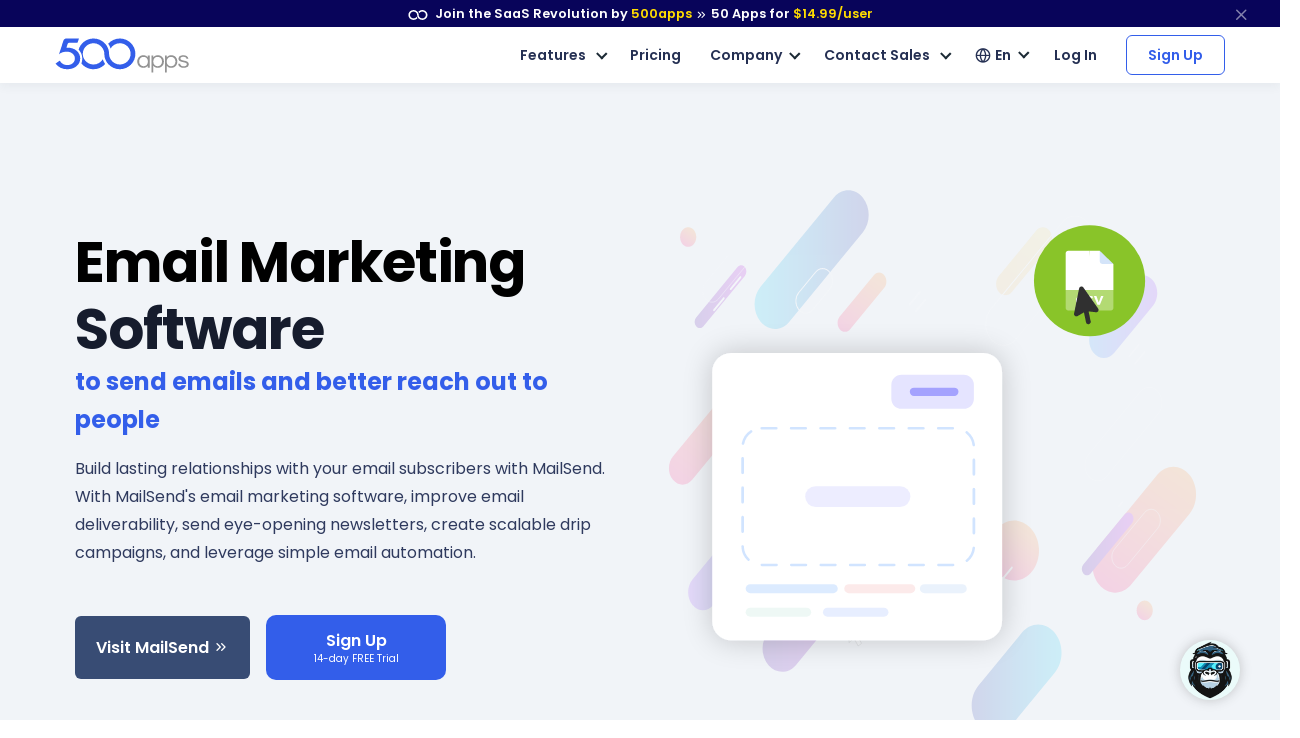

--- FILE ---
content_type: text/html
request_url: https://500apps.com/email-marketing
body_size: 24112
content:
<!DOCTYPE html>
<html lang=en>
<head itemscope itemtype="https://schema.org/WebSite">
<title>Email Marketing | Email Marketing Software | MailSend by 500apps</title>
<link rel="shortcut icon" sizes=any type="image/x-icon" href="/images/favicon.ico">
<meta charset=utf-8>
<meta name=viewport content="width=device-width,initial-scale=1,shrink-to-fit=no">
<meta name=description content="Email Marketing, MailSend by 500apps, is a tool designed to increase conversion rates and generate leads. Get access to 50 apps for \$14.99/user.">
<meta name=theme-color content="#335eea">
<link rel=canonical href="https://500apps.com/email-marketing">
<meta property=og:site_name content=500apps>
<meta property=og:type content=website>
<meta property=og:url content="https://500apps.com/email-marketing">
<meta property=og:title content="Email Marketing | Email Marketing Software | MailSend by 500apps">
<meta property=og:description content="Email Marketing, MailSend by 500apps, is a tool designed to increase conversion rates and generate leads. Get access to 50 apps for \$14.99/user.">
<meta property=og:logo content="https://500apps.com/images/favicon.png?v=1690290110521771960">
<meta property=og:image content="https://500apps.com/images/banner.png?v=1690290110521771960">
<meta property=og:image:width content=750>
<meta property=og:image:height content=350>
<meta name=twitter:card content=summary_large_image>
<meta name=twitter:site content="@500apps">
<meta name=twitter:title content="Email Marketing | Email Marketing Software | MailSend by 500apps">
<meta name=twitter:description content="Email Marketing, MailSend by 500apps, is a tool designed to increase conversion rates and generate leads. Get access to 50 apps for \$14.99/user.">
<meta name=twitter:image content="https://500apps.com/images/banner.png?v=1690290110521771960">
<link rel=stylesheet preload href="/lib/css/feather.css" crossorigin>
<link rel=stylesheet preload href="/lib/css/theme.min.css" crossorigin>
<link rel=stylesheet preload href="/lib/css/site.css" crossorigin>
<link rel=stylesheet preload href="/lib/css/500apps-css.css" crossorigin>
<link href="//fonts.googleapis.com/css2?family=Poppins:wght@300;400;500;600;700;800;900&display=swap" rel=stylesheet>
<style>@media screen and (min-width: 768px) {.text-sm-left, .text-md-left, .text-lg-left, .text-xl-left {
text-align: left !important;}.feature-trail-btn1{width: 180px;} }  @media screen and (max-width: 767px) {.text-center {text-align: center!important;} }  @media screen and (min-width: 1600px) {.aboutAppsCard {padding-left: 5rem;padding-right: 5rem;}}   @media screen and (min-width: 1800px) {.aboutAppsCard {padding-left: 6.5rem;padding-right: 6.5rem;} }.stickt-list{width: 200px;max-width: 100%;}</style>
<script>
       (function(w,d,s,l,i){w[l]=w[l]||[];w[l].push({'gtm.start':
new Date().getTime(),event:'gtm.js'});var f=d.getElementsByTagName(s)[0],
j=d.createElement(s),dl=l!='dataLayer'?'&l='+l:'';j.async=true;j.src=
'https://www.googletagmanager.com/gtm.js?id='+i+dl;f.parentNode.insertBefore(j,f);
})(window,document,'script','dataLayer','GTM-546S28L');
</script>
<style>
    @media screen and (min-width: 992px) {
  .text-sm-left, .text-md-left, .text-lg-left, .text-xl-left {text-align: left !important;}
}
@media screen and (max-width:991px) {
    .text-sm-left, .text-md-left, .text-lg-left, .text-xl-left,
    .text-center{ text-align: center !important;}
}
@media screen and (max-width: 767px) {.text-center {text-align: center!important;}}
p{color: inherit !important;}
</style>
</head>
<body itemscope itemtype="https://schema.org/WebPage">
<noscript><iframe src="https://www.googletagmanager.com/ns.html?id=GTM-546S28L" height=0 width=0 style="display:none;visibility:hidden"></iframe></noscript>
<nav class="t-top-strip-navbar bg-white border-0 nav-bar navbar navbar-expand-lg rounded-0 p-0" itemscope itemtype="https://schema.org/WPHeader" style="background-color: #08045a !important">
<div class="container navbar-container">
<div class="collapse navbar-collapse apps-navbar text-nowrap menu500appsmenu" id=menu500appsmenu itemscope itemtype="https://schema.org/SiteNavigationElement">
<ul class="align-items-center  nav-first navbar-nav w-100">
<li class="nav-item appsdropdown-menu8 dropdown hellobar_list_block  hovered header-hover infinity-dropdown navbarLandings9 position-relative">
<a class=nav-link id=navbarLandings8 href="https://500apps.com/infinity" aria-haspopup=true aria-expanded=true style="padding: 0 !important;">
<div class="alert alert-dismissible apps-gloabal-top-banner mb-0 rounded-0 text-white text-center">
<p class=mb-0><img src="/lib/images/500appsportal/infinity-white.svg?v=1690290110521771960" alt="infinity logo" class=mr-1 width=20 height=10> Join the SaaS Revolution by <span style="color: #ffdc00;">500apps</span> <span class="fe fe-chevrons-right" style="vertical-align: middle;"></span>
<span class=text-white><span class=all-apps--count--text>50</span> Apps for</span>
<span class="c-pricing-text pricing-id" style="color: #ffdc00;">$14.99</span><span style="color: #ffdc00;">/user</span>
</p>
</div>
</a>
<div class="dropdown-menu topstripdropdown megamenu dropdown-menu-w p-0">
<div class=dropdown-bg>
<div class="d-flex justify-content-around px-7 py-7 top_strip_dropdown_block">
<div class=hellobar_product_dropdown_div>
<div class="hellobar-collaboration-suite hellobar-suite-links mb-2">
<a href="https://500apps.com/collaboration" target=_blank class="text-decoration-none color-inherit">
<div class="d-flex align-items-center justify-content-between">
<p class="poppins-600 mb-0 heading_h5">Collaboration</p>
<p class=mb-0><span class="fe fe-external-link"></span></p>
</div>
</a>
</div>
<ul class="nav flex-column">
<li class="nav-item mb-2">
<p class="mb-0 th_feature_name_heading">
<a href="https://teams.cc/" class="color-inherit text-decoration-none" title=Teams.cc target=_blank>Teams.cc</a>
</p>
<p class="th_feature_name_description font-weight-bold mb-0">
<a href="https://teams.cc/" class="color-inherit text-decoration-none" title="Team Chat" target=_blank>Team Chat
</a>
</p>
</li>
<li class="nav-item mb-2">
<p class="mb-0 th_feature_name_heading">
<a href="https://pbxplus.com/" class="color-inherit text-decoration-none" title=PBXPlus target=_blank>PBXPlus</a>
</p>
<p class="th_feature_name_description font-weight-bold mb-0">
<a href="https://pbxplus.com/" class="color-inherit text-decoration-none" title="Business Phone System" target=_blank>Business Phone System
</a>
</p>
</li>
<li class="nav-item mb-2">
<p class="mb-0 th_feature_name_heading">
<a href="https://500conference.com/" class="color-inherit text-decoration-none" title=500Conference target=_blank>500Conference</a>
</p>
<p class="th_feature_name_description font-weight-bold mb-0">
<a href="https://500conference.com/" class="color-inherit text-decoration-none" title="Video Conferencing" target=_blank>Video Conferencing
</a>
</p>
</li>
<li class="nav-item mb-2">
<p class="mb-0 th_feature_name_heading">
<a href="https://500mail.com/" class="color-inherit text-decoration-none" title=500Mail target=_blank>500Mail</a>
</p>
<p class="th_feature_name_description font-weight-bold mb-0">
<a href="https://500mail.com/" class="color-inherit text-decoration-none" title="Email Provider" target=_blank>Email Provider
</a>
</p>
</li>
<li class="nav-item mb-2">
<p class="mb-0 th_feature_name_heading">
<a href="https://500box.com/" class="color-inherit text-decoration-none" title=500Box target=_blank>500Box</a>
<span class="badge alert-warning badge-secondary beta_text ml-2">
Beta
</span>
</p>
<p class="th_feature_name_description font-weight-bold mb-0">
<a href="https://500box.com/" class="color-inherit text-decoration-none" title="Cloud Storage" target=_blank>Cloud Storage
</a>
</p>
</li>
</ul>
<hr>
<div class="hellobar-support-suite hellobar-suite-links mt-4 mb-2">
<a href="https://500apps.com/support" target=_blank class="text-decoration-none color-inherit">
<div class="d-flex align-items-center justify-content-between">
<p class="poppins-600 mb-0 heading_h5">Support</p>
<p class=mb-0><span class="fe fe-external-link"></span></p>
</div>
</a>
</div>
<ul class="nav flex-column">
<li class="nav-item mb-2">
<p class="mb-0 th_feature_name_heading">
<a href="https://botup.com/" class="color-inherit text-decoration-none" title=BotUp target=_blank>BotUp</a>
</p>
<p class="th_feature_name_description font-weight-bold mb-0">
<a href="https://botup.com/" class="color-inherit text-decoration-none" title=Chatbot target=_blank>Chatbot
</a>
</p>
</li>
<li class="nav-item mb-2">
<p class="mb-0 th_feature_name_heading">
<a href="https://support.cc/" class="color-inherit text-decoration-none" title=Support.cc target=_blank>Support.cc</a>
</p>
<p class="th_feature_name_description font-weight-bold mb-0">
<a href="https://support.cc/" class="color-inherit text-decoration-none" title="Help Desk Software" target=_blank>Help Desk Software
</a>
</p>
</li>
<li class="nav-item mb-2">
<p class="mb-0 th_feature_name_heading">
<a href="https://ninjachat.com/" class="color-inherit text-decoration-none" title=NinjaChat target=_blank>NinjaChat</a>
<span class="badge alert-warning badge-secondary beta_text ml-2">
Beta
</span>
</p>
<p class="th_feature_name_description font-weight-bold mb-0">
<a href="https://ninjachat.com/" class="color-inherit text-decoration-none" title="Live Chat" target=_blank>Live Chat
</a>
</p>
</li>
<li class="nav-item mb-2">
<p class="mb-0 th_feature_name_heading">
<a href="https://feedbackup.com/" class="color-inherit text-decoration-none" title=FeedbackUp target=_blank>FeedbackUp</a>
</p>
<p class="th_feature_name_description font-weight-bold mb-0">
<a href="https://feedbackup.com/" class="color-inherit text-decoration-none" title="Customer Feedback" target=_blank>Customer Feedback
</a>
</p>
</li>
<li class="nav-item mb-2">
<p class="mb-0 th_feature_name_heading">
<a href="https://ninjaonboarding.com/" class="color-inherit text-decoration-none" title=NinjaOnboarding target=_blank>NinjaOnboarding</a>
<span class="badge alert-warning badge-secondary beta_text ml-2">
Beta
</span>
</p>
<p class="th_feature_name_description font-weight-bold mb-0">
<a href="https://ninjaonboarding.com/" class="color-inherit text-decoration-none" title="Customer Onboarding" target=_blank>Customer Onboarding
</a>
</p>
</li>
<li class="nav-item mb-2">
<p class="mb-0 th_feature_name_heading">
<a href="https://usertracker.com/" class="color-inherit text-decoration-none" title=UserTracker target=_blank>UserTracker</a>
<span class="badge alert-warning badge-secondary beta_text ml-2">
App in works
</span>
</p>
<p class="th_feature_name_description font-weight-bold mb-0">
<a href="https://usertracker.com/" class="color-inherit text-decoration-none" title="User Behavior Analytics" target=_blank>User Behavior Analytics
</a>
</p>
</li>
</ul>
</div>
<div class=hellobar_product_dropdown_div>
<div class="hellobar-productivity-suite hellobar-suite-links mb-2">
<a href="https://500apps.com/productivity" target=_blank class="text-decoration-none color-inherit">
<div class="d-flex align-items-center justify-content-between">
<p class="poppins-600 mb-0 heading_h5">Productivity</p>
<p class=mb-0><span class="fe fe-external-link"></span></p>
</div>
</a>
</div>
<ul class="nav flex-column">
<li class="nav-item mb-2">
<p class="mb-0 th_feature_name_heading">
<a href="https://projectsly.com/" class="color-inherit text-decoration-none" title=Projectsly target=_blank>Projectsly</a>
</p>
<p class="th_feature_name_description font-weight-bold mb-0">
<a href="https://projectsly.com/" class="color-inherit text-decoration-none" title="Project Management" target=_blank>Project Management
</a>
</p>
</li>
<li class="nav-item mb-2">
<p class="mb-0 th_feature_name_heading">
<a href="https://forms.io/" class="color-inherit text-decoration-none" title=Forms.io target=_blank>Forms.io</a>
</p>
<p class="th_feature_name_description font-weight-bold mb-0">
<a href="https://forms.io/" class="color-inherit text-decoration-none" title="Form Builder" target=_blank>Form Builder
</a>
</p>
</li>
<li class="nav-item mb-2">
<p class="mb-0 th_feature_name_heading">
<a href="https://schedule.cc/" class="color-inherit text-decoration-none" title=Schedule.cc target=_blank>Schedule.cc</a>
</p>
<p class="th_feature_name_description font-weight-bold mb-0">
<a href="https://schedule.cc/" class="color-inherit text-decoration-none" title="Appointment Scheduling" target=_blank>Appointment Scheduling
</a>
</p>
</li>
<li class="nav-item mb-2">
<p class="mb-0 th_feature_name_heading">
<a href="https://botpath.com/" class="color-inherit text-decoration-none" title=BotPath target=_blank>BotPath</a>
</p>
<p class="th_feature_name_description font-weight-bold mb-0">
<a href="https://botpath.com/" class="color-inherit text-decoration-none" title="Robotic Process Automation (RPA)" target=_blank>Robotic Process Automation (RPA)
</a>
</p>
</li>
<li class="nav-item mb-2">
<p class="mb-0 th_feature_name_heading">
<a href="https://bpmapp.com/" class="color-inherit text-decoration-none" title=BPMApp target=_blank>BPMApp</a>
</p>
<p class="th_feature_name_description font-weight-bold mb-0">
<a href="https://bpmapp.com/" class="color-inherit text-decoration-none" title="Business Process Management" target=_blank>Business Process Management
</a>
</p>
</li>
<li class="nav-item mb-2">
<p class="mb-0 th_feature_name_heading">
<a href="https://zapup.com/" class="color-inherit text-decoration-none" title=ZapUp target=_blank>ZapUp</a>
</p>
<p class="th_feature_name_description font-weight-bold mb-0">
<a href="https://zapup.com/" class="color-inherit text-decoration-none" title="App Integration" target=_blank>App Integration
</a>
</p>
</li>
<li class="nav-item mb-2">
<p class="mb-0 th_feature_name_heading">
<a href="https://sign.cc/" class="color-inherit text-decoration-none" title=Sign.cc target=_blank>Sign.cc</a>
</p>
<p class="th_feature_name_description font-weight-bold mb-0">
<a href="https://sign.cc/" class="color-inherit text-decoration-none" title="Electronic Signature" target=_blank>Electronic Signature
</a>
</p>
</li>
</ul>
</div>
<div class=hellobar_product_dropdown_div>
<div class="hellobar-marketing-suite hellobar-suite-links mb-2">
<a href="https://500apps.com/marketing" target=_blank class="text-decoration-none color-inherit">
<div class="d-flex align-items-center justify-content-between">
<p class="poppins-600 mb-0 heading_h5">Marketing</p>
<p class=mb-0><span class="fe fe-external-link"></span></p>
</div>
</a>
</div>
<ul class="nav flex-column">
<li class="nav-item mb-2">
<p class="mb-0 th_feature_name_heading">
<a href="https://ninjasites.com/" class="color-inherit text-decoration-none" title=NinjaSites target=_blank>NinjaSites</a>
</p>
<p class="th_feature_name_description font-weight-bold mb-0">
<a href="https://ninjasites.com/" class="color-inherit text-decoration-none" title="Website Builder" target=_blank>Website Builder
</a>
</p>
</li>
<li class="nav-item mb-2">
<p class="mb-0 th_feature_name_heading">
<a href="https://mailsend.com/" class="color-inherit text-decoration-none" title=MailSend target=_blank>MailSend</a>
</p>
<p class="th_feature_name_description font-weight-bold mb-0">
<a href="https://mailsend.com/" class="color-inherit text-decoration-none" title="Email Marketing" target=_blank>Email Marketing
</a>
</p>
</li>
<li class="nav-item mb-2">
<p class="mb-0 th_feature_name_heading">
<a href="https://hipsocial.com/" class="color-inherit text-decoration-none" title=HipSocial target=_blank>HipSocial</a>
</p>
<p class="th_feature_name_description font-weight-bold mb-0">
<a href="https://hipsocial.com/" class="color-inherit text-decoration-none" title="Social Media Management" target=_blank>Social Media Management
</a>
</p>
</li>
<li class="nav-item mb-2">
<p class="mb-0 th_feature_name_heading">
<a href="https://ninjaseo.com/" class="color-inherit text-decoration-none" title=NinjaSEO target=_blank>NinjaSEO</a>
</p>
<p class="th_feature_name_description font-weight-bold mb-0">
<a href="https://ninjaseo.com/" class="color-inherit text-decoration-none" title="SEO Tool" target=_blank>SEO Tool
</a>
</p>
</li>
<li class="nav-item mb-2">
<p class="mb-0 th_feature_name_heading">
<a href="https://siterecording.com/" class="color-inherit text-decoration-none" title=SiteRecording target=_blank>SiteRecording</a>
</p>
<p class="th_feature_name_description font-weight-bold mb-0">
<a href="https://siterecording.com/" class="color-inherit text-decoration-none" title="Website Recording" target=_blank>Website Recording
</a>
</p>
</li>
<li class="nav-item mb-2">
<p class="mb-0 th_feature_name_heading">
<a href="https://convertpath.com/" class="color-inherit text-decoration-none" title=ConvertPath target=_blank>ConvertPath</a>
</p>
<p class="th_feature_name_description font-weight-bold mb-0">
<a href="https://convertpath.com/" class="color-inherit text-decoration-none" title="Website Personalization" target=_blank>Website Personalization
</a>
</p>
</li>
<li class="nav-item mb-2">
<p class="mb-0 th_feature_name_heading">
<a href="https://ninjacontent.com/" class="color-inherit text-decoration-none" title=NinjaContent target=_blank>NinjaContent</a>
</p>
<p class="th_feature_name_description font-weight-bold mb-0">
<a href="https://ninjacontent.com/" class="color-inherit text-decoration-none" title="Content Planner" target=_blank>Content Planner
</a>
</p>
</li>
<li class="nav-item mb-2">
<p class="mb-0 th_feature_name_heading">
<a href="https://pushninja.com/" class="color-inherit text-decoration-none" title=PushNinja target=_blank>PushNinja</a>
</p>
<p class="th_feature_name_description font-weight-bold mb-0">
<a href="https://pushninja.com/" class="color-inherit text-decoration-none" title="Push Notification" target=_blank>Push Notification
</a>
</p>
</li>
<li class="nav-item mb-2">
<p class="mb-0 th_feature_name_heading">
<a href="https://personalize.cc/" class="color-inherit text-decoration-none" title=Personalize.cc target=_blank>Personalize.cc</a>
</p>
<p class="th_feature_name_description font-weight-bold mb-0">
<a href="https://personalize.cc/" class="color-inherit text-decoration-none" title="Image Personalization" target=_blank>Image Personalization
</a>
</p>
</li>
<li class="nav-item mb-2">
<p class="mb-0 th_feature_name_heading">
<a href="https://ninjasem.com/" class="color-inherit text-decoration-none" title=NinjaSEM target=_blank>NinjaSEM</a>
</p>
<p class="th_feature_name_description font-weight-bold mb-0">
<a href="https://ninjasem.com/" class="color-inherit text-decoration-none" title="PPC Management" target=_blank>PPC Management
</a>
</p>
</li>
</ul>
</div>
<div class=hellobar_product_dropdown_div>
<div class="hellobar-sales-suite hellobar-suite-links mb-2">
<a href="https://500apps.com/sales" target=_blank class="text-decoration-none color-inherit">
<div class="d-flex align-items-center justify-content-between">
<p class="poppins-600 mb-0 heading_h5">Sales</p>
<p class=mb-0><span class="fe fe-external-link"></span></p>
</div>
</a>
</div>
<ul class="nav flex-column">
<li class="nav-item mb-2">
<p class="mb-0 th_feature_name_heading">
<a href="https://finder.io/" class="color-inherit text-decoration-none" title=Finder.io target=_blank>Finder.io</a>
</p>
<p class="th_feature_name_description font-weight-bold mb-0">
<a href="https://finder.io/" class="color-inherit text-decoration-none" title="Email Finder" target=_blank>Email Finder
</a>
</p>
</li>
<li class="nav-item mb-2">
<p class="mb-0 th_feature_name_heading">
<a href="https://crm.io/" class="color-inherit text-decoration-none" title=CRM.io target=_blank>CRM.io</a>
</p>
<p class="th_feature_name_description font-weight-bold mb-0">
<a href="https://crm.io/" class="color-inherit text-decoration-none" title="CRM Software" target=_blank>CRM Software
</a>
</p>
</li>
<li class="nav-item mb-2">
<p class="mb-0 th_feature_name_heading">
<a href="https://outreachly.com/" class="color-inherit text-decoration-none" title=OutReachly target=_blank>OutReachly</a>
</p>
<p class="th_feature_name_description font-weight-bold mb-0">
<a href="https://outreachly.com/" class="color-inherit text-decoration-none" title="Sales Tool" target=_blank>Sales Tool
</a>
</p>
</li>
<li class="nav-item mb-2">
<p class="mb-0 th_feature_name_heading">
<a href="https://outreachwriter.com/" class="color-inherit text-decoration-none" title=OutreachWriter target=_blank>OutreachWriter</a>
</p>
<p class="th_feature_name_description font-weight-bold mb-0">
<a href="https://outreachwriter.com/" class="color-inherit text-decoration-none" title="AI Writer" target=_blank>AI Writer
</a>
</p>
</li>
<li class="nav-item mb-2">
<p class="mb-0 th_feature_name_heading">
<a href="https://leadsly.com/" class="color-inherit text-decoration-none" title=Leadsly target=_blank>Leadsly</a>
</p>
<p class="th_feature_name_description font-weight-bold mb-0">
<a href="https://leadsly.com/" class="color-inherit text-decoration-none" title="Lead Generation" target=_blank>Lead Generation
</a>
</p>
</li>
<li class="nav-item mb-2">
<p class="mb-0 th_feature_name_heading">
<a href="https://voxdesk.com/" class="color-inherit text-decoration-none" title=VoxDesk target=_blank>VoxDesk</a>
</p>
<p class="th_feature_name_description font-weight-bold mb-0">
<a href="https://voxdesk.com/" class="color-inherit text-decoration-none" title="Call Center Software" target=_blank>Call Center Software
</a>
</p>
</li>
</ul>
<hr>
<div class="mt-4 mb-2 th-extensions-heading hellobar-extensions-suite hellobar-suite-links">
<a href="https://500apps.com/browser-extensions" target=_blank class="text-decoration-none color-inherit">
<div class="h-google-chrome-extension-text d-flex align-items-center justify-content-between">
<div class="d-flex align-items-center justify-content-start">
<img loading=lazy src="/lib/images/google-chrome-extension.svg?v=1690290110521771960" class="img-fluid h-google-chrome-extension-img mr-2" alt=google-chrome-extension width=20 height=20>
<p class="poppins-600 mb-0 heading_h5">Extensions</p>
</div>
<p class=mb-0><span class="fe fe-external-link"></span></p>
</div>
</a>
</div>
<ul class="nav flex-column">
<li class="nav-item mb-2">
<p class="mb-0 th_feature_name_heading">
<a href="https://chrome.google.com/webstore/detail/free-email-tracker-opened/dmchdoholidpalbigibcgkkifklkcnil" class="color-inherit text-decoration-none" title=OpenedOrNot target=_blank>OpenedOrNot</a>
</p>
<p class="th_feature_name_description font-weight-bold mb-0">
<a href="https://chrome.google.com/webstore/detail/free-email-tracker-opened/dmchdoholidpalbigibcgkkifklkcnil" class="color-inherit text-decoration-none" title="Email Tracking" target=_blank>Email Tracking
</a>
</p>
</li>
<li class="nav-item mb-2">
<p class="mb-0 th_feature_name_heading">
<a href="https://chrome.google.com/webstore/detail/ninjacapture-quick-easy-s/gcfefmncefkaghcobeocaekopmmpofmc" class="color-inherit text-decoration-none" title=NinjaCapture target=_blank>NinjaCapture</a>
</p>
<p class="th_feature_name_description font-weight-bold mb-0">
<a href="https://chrome.google.com/webstore/detail/ninjacapture-quick-easy-s/gcfefmncefkaghcobeocaekopmmpofmc" class="color-inherit text-decoration-none" title="Screen Recording" target=_blank>Screen Recording
</a>
</p>
</li>
</ul>
</div>
<div class=hellobar_product_dropdown_div>
<div class="th-extensions-heading hellobar-hr-suite hellobar-suite-links mb-2">
<a href="https://500apps.com/hr-ops" target=_blank class="text-decoration-none color-inherit">
<div class="d-flex align-items-center justify-content-between">
<p class="poppins-600 mb-0 heading_h5">HR & Ops</p>
<p class=mb-0><span class="fe fe-external-link"></span></p>
</div>
</a>
</div>
<ul class="nav flex-column">
<li class="nav-item mb-2">
<p class="mb-0 th_feature_name_heading">
<a href="https://clockly.com/" class="color-inherit text-decoration-none" title=Clockly target=_blank>Clockly</a>
</p>
<p class="th_feature_name_description font-weight-bold mb-0">
<a href="https://clockly.com/" class="color-inherit text-decoration-none" title="Time Tracking" target=_blank>Time Tracking
</a>
</p>
</li>
<li class="nav-item mb-2">
<p class="mb-0 th_feature_name_heading">
<a href="https://recruithire.com/" class="color-inherit text-decoration-none" title=RecruitHire target=_blank>RecruitHire</a>
</p>
<p class="th_feature_name_description font-weight-bold mb-0">
<a href="https://recruithire.com/" class="color-inherit text-decoration-none" title="Applicant Tracking System" target=_blank>Applicant Tracking System
</a>
</p>
</li>
<li class="nav-item mb-2">
<p class="mb-0 th_feature_name_heading">
<a href="https://ninjainterview.com/" class="color-inherit text-decoration-none" title="NinjaInterview " target=_blank>NinjaInterview </a>
</p>
<p class="th_feature_name_description font-weight-bold mb-0">
<a href="https://ninjainterview.com/" class="color-inherit text-decoration-none" title="Video Interviews" target=_blank>Video Interviews
</a>
</p>
</li>
<li class="nav-item mb-2">
<p class="mb-0 th_feature_name_heading">
<a href="https://hrsprout.com/" class="color-inherit text-decoration-none" title=HRSprout target=_blank>HRSprout</a>
<span class="badge alert-warning badge-secondary beta_text ml-2">
Beta
</span>
</p>
<p class="th_feature_name_description font-weight-bold mb-0">
<a href="https://hrsprout.com/" class="color-inherit text-decoration-none" title="HRMS Software" target=_blank>HRMS Software
</a>
</p>
</li>
<li class="nav-item mb-2">
<p class="mb-0 th_feature_name_heading">
<a href="https://performanceup.com/" class="color-inherit text-decoration-none" title=PerformanceUp target=_blank>PerformanceUp</a>
<span class="badge alert-warning badge-secondary beta_text ml-2">
Beta
</span>
</p>
<p class="th_feature_name_description font-weight-bold mb-0">
<a href="https://performanceup.com/" class="color-inherit text-decoration-none" title="OKR Tool" target=_blank>OKR Tool
</a>
</p>
</li>
<li class="nav-item mb-2">
<p class="mb-0 th_feature_name_heading">
<a href="https://lmsninja.com/" class="color-inherit text-decoration-none" title=LMSNinja target=_blank>LMSNinja</a>
<span class="badge alert-warning badge-secondary beta_text ml-2">
App in works
</span>
</p>
<p class="th_feature_name_description font-weight-bold mb-0">
<a href="https://lmsninja.com/" class="color-inherit text-decoration-none" title="Learning Management System (LMS)" target=_blank>Learning Management System (LMS)
</a>
</p>
</li>
</ul>
<hr>
<div class="mt-4 mb-2 th-extensions-heading hellobar-developers-suite hellobar-suite-links">
<a href="https://500apps.com/developers" target=_blank class="text-decoration-none color-inherit">
<div class="d-flex align-items-center justify-content-between">
<p class="poppins-600 mb-0 heading_h5">Developers</p>
<p class=mb-0><span class="fe fe-external-link"></span></p>
</div>
</a>
</div>
<ul class="nav flex-column">
<li class="nav-item mb-2">
<p class="mb-0 th_feature_name_heading">
<a href="https://applet.io/" class="color-inherit text-decoration-none" title=Applet.io target=_blank>Applet.io</a>
</p>
<p class="th_feature_name_description font-weight-bold mb-0">
<a href="https://applet.io/" class="color-inherit text-decoration-none" title="App Widgets" target=_blank>App Widgets
</a>
</p>
</li>
<li class="nav-item mb-2">
<p class="mb-0 th_feature_name_heading">
<a href="https://ninjaauth.com/" class="color-inherit text-decoration-none" title=NinjaAuth target=_blank>NinjaAuth</a>
</p>
<p class="th_feature_name_description font-weight-bold mb-0">
<a href="https://ninjaauth.com/" class="color-inherit text-decoration-none" title="Single Sign-On " target=_blank>Single Sign-On
</a>
</p>
</li>
<li class="nav-item mb-2">
<p class="mb-0 th_feature_name_heading">
<a href="https://unified.cc/" class="color-inherit text-decoration-none" title=Unified.cc target=_blank>Unified.cc</a>
</p>
<p class="th_feature_name_description font-weight-bold mb-0">
<a href="https://unified.cc/" class="color-inherit text-decoration-none" title="API Platform" target=_blank>API Platform
</a>
</p>
</li>
<li class="nav-item mb-2">
<p class="mb-0 th_feature_name_heading">
<a href="https://mockframe.com/" class="color-inherit text-decoration-none" title="MockFrame " target=_blank>MockFrame </a>
<span class="badge alert-warning badge-secondary beta_text ml-2">
Beta
</span>
</p>
<p class="th_feature_name_description font-weight-bold mb-0">
<a href="https://mockframe.com/" class="color-inherit text-decoration-none" title="Wireframe Tool" target=_blank>Wireframe Tool
</a>
</p>
</li>
<li class="nav-item mb-2">
<p class="mb-0 th_feature_name_heading">
<a href="https://siteping.com/" class="color-inherit text-decoration-none" title=SitePing target=_blank>SitePing</a>
<span class="badge alert-warning badge-secondary beta_text ml-2">
Beta
</span>
</p>
<p class="th_feature_name_description font-weight-bold mb-0">
<a href="https://siteping.com/" class="color-inherit text-decoration-none" title="Website Monitoring" target=_blank>Website Monitoring
</a>
</p>
</li>
<li class="nav-item mb-2">
<p class="mb-0 th_feature_name_heading">
<a href="https://appup.com/" class="color-inherit text-decoration-none" title=AppUp target=_blank>AppUp</a>
<span class="badge alert-warning badge-secondary beta_text ml-2">
App in works
</span>
</p>
<p class="th_feature_name_description font-weight-bold mb-0">
<a href="https://appup.com/" class="color-inherit text-decoration-none" title="App Builder" target=_blank>App Builder
</a>
</p>
</li>
</ul>
</div>
</div>
<div class=px-7>
<hr class="infinity-strip-line top_strip_dropdown_line my-0">
</div>
<div class="align-items-center no-gutter py-3 px-7 row top_strip_dropdown_bottom">
<div class="col-12 col-lg-9 top_strip_dropdown--bottom--col">
<div class="">
<p class="mb-0 poppins-600 text-body white-space-initial hellobar-footer">
<span class=text-orage>50 Apps for <span class="c-pricing-text pricing-id text-orage">$14.99</span>/user</span>
</p>
<p class="mb-0 font-size-16 font-weight-400"><span class=infinity-strip-price-list>
14-day FREE Trial. Honest pricing. Single plan. No feature caps.</span></p>
</div>
</div>
<div class="col-12 col-lg-3">
<div class="signup-btn text-center text-lg-right d-lg-block d-none">
<a href="https://infinity.500apps.com/?a=s" class="btn btn-primary text-white btn-animation btn-size px-md-5 hellobar-btn rounded">
<span>Sign Up</span>
<small class="d-block trail-text1">
14-day FREE Trial
</small>
</a>
</div>
</div>
</div>
</div>
</div>
</li>
</ul>
</div>
</div>
<button type=button class="close topstripclosebtn" aria-label=close title=close data-dismiss=alert><span class="fe fe-x font-size-18"></span></button>
</nav>
<nav class="navbar navbar-expand-lg shadow-sm navbar-light newheader nv_newheader bg-white nav-bar p-4" id=header itemscope itemtype="https://schema.org/WPHeader">
<div class="container navbar-container">
<a class=navbar-brand href="/" title="Join the SaaS Revolution">
<img src="/images/500_apps_logo.svg?v=1690290110521771960" width=134 height=34 class="navbar-brand-img main-logo d-block website_logo" alt="Join the SaaS Revolution">
</a>
<button class=navbar-toggler type=button data-toggle=collapse data-target="#navbarCollapse" aria-controls=navbarCollapse aria-expanded=false aria-label="Toggle navigation">
<span class=navbar-toggler-icon></span>
</button>
<div class="collapse navbar-collapse apps-navbar text-nowrap justify-content-end" id=navbarCollapse itemscope itemtype="https://schema.org/SiteNavigationElement">
<ul class="align-items-center nav-first navbar-nav d-lg-none nav w-100 category-mobi-view">
<li class=nav-item>
<a class=nav-link href="/collaboration"> Collaboration </a>
</li>
<li class=nav-item>
<a class=nav-link href="/productivity"> Productivity </a>
</li>
<li class=nav-item>
<a class=nav-link href="/marketing"> Marketing </a>
</li>
<li class=nav-item>
<a class=nav-link href="/sales"> Sales </a>
</li>
<li class=nav-item>
<a class=nav-link href="/support"> Support </a>
</li>
<li class=nav-item>
<a class=nav-link href="/developers"> Developers </a>
</li>
<li class=nav-item>
<a class=nav-link href="/hr-ops"> HR & Ops </a>
</li>
<li class=nav-item>
<a class=nav-link href="/browser-extensions"> Extensions </a>
</li>
</ul>
<ul class="align-items-center nav-first navbar-nav">
<li class="nav-item hassubs apps--feature--mainnav appsdropdown-menu8 dropdown hellobar_list_block  allfeatureddorpdown hovered header-hover infinity-dropdown navbarLandings10 position-relative d-none d-md-block">
<a class="nav-link h-nav-link custom-arrow th-nav-mr" id=navbarLandings10 href="https://500apps.com/infinity" aria-haspopup=true aria-expanded=true>
Features
</a>
<div class="dropdown-menu p-0 hb-dropdown-menu">
<div class=dropdown-bg>
<ul class="dropdown bg-white shadow p-0 all--apps--dpd">
<li class="subs hassubs px-0 mt-4"><a href="/sales" target=_self title=Sales class=px-6>Sales</a>
<ul class="dropdown bg-white shadow-sm p-0 pt-1">
<li class="subs border_bottom">
<a href="https://500apps.com/email-finder" target=_self title=Finder.io class=font-weight-600>Finder.io</a>
<a href="https://500apps.com/email-finder" target=_self title="Email Finder" class=th_feature_name_description>Email Finder</a>
</li>
<li class="subs border_bottom">
<a href="https://500apps.com/crm-software" target=_self title=CRM.io class=font-weight-600>CRM.io</a>
<a href="https://500apps.com/crm-software" target=_self title="CRM Software" class=th_feature_name_description>CRM Software</a>
</li>
<li class="subs border_bottom">
<a href="https://500apps.com/sales-tool" target=_self title=OutReachly class=font-weight-600>OutReachly</a>
<a href="https://500apps.com/sales-tool" target=_self title="Sales Tool" class=th_feature_name_description>Sales Tool</a>
</li>
<li class="subs border_bottom">
<a href="https://500apps.com/ai-writer" target=_self title=OutreachWriter class=font-weight-600>OutreachWriter</a>
<a href="https://500apps.com/ai-writer" target=_self title="AI Writer" class=th_feature_name_description>AI Writer</a>
</li>
<li class="subs border_bottom">
<a href="https://500apps.com/lead-generation" target=_self title=Leadsly class=font-weight-600>Leadsly</a>
<a href="https://500apps.com/lead-generation" target=_self title="Lead Generation" class=th_feature_name_description>Lead Generation</a>
</li>
<li class="subs pb-5">
<a href="https://500apps.com/call-center-software" target=_self title=VoxDesk class=font-weight-600>VoxDesk</a>
<a href="https://500apps.com/call-center-software" target=_self title="Call Center Software" class=th_feature_name_description>Call Center Software</a>
</li>
</ul>
</li>
<li class="subs hassubs px-0"><a href="/marketing" target=_self title=Marketing class=px-6>Marketing</a>
<ul class="dropdown bg-white shadow-sm p-0 pt-1">
<li class="subs border_bottom">
<a href="https://500apps.com/website-builder" target=_self title=NinjaSites class=font-weight-600>NinjaSites</a>
<a href="https://500apps.com/website-builder" target=_self title="Website Builder" class=th_feature_name_description>Website Builder</a>
</li>
<li class="subs border_bottom">
<a href="https://500apps.com/email-marketing" target=_self title=MailSend class=font-weight-600>MailSend</a>
<a href="https://500apps.com/email-marketing" target=_self title="Email Marketing" class=th_feature_name_description>Email Marketing</a>
</li>
<li class="subs border_bottom">
<a href="https://500apps.com/social-media-management" target=_self title=HipSocial class=font-weight-600>HipSocial</a>
<a href="https://500apps.com/social-media-management" target=_self title="Social Media Management" class=th_feature_name_description>Social Media Management</a>
</li>
<li class="subs border_bottom">
<a href="https://500apps.com/seo-tool" target=_self title=NinjaSEO class=font-weight-600>NinjaSEO</a>
<a href="https://500apps.com/seo-tool" target=_self title="SEO Tool" class=th_feature_name_description>SEO Tool</a>
</li>
<li class="subs border_bottom">
<a href="https://500apps.com/website-recording" target=_self title=SiteRecording class=font-weight-600>SiteRecording</a>
<a href="https://500apps.com/website-recording" target=_self title="Website Recording" class=th_feature_name_description>Website Recording</a>
</li>
<li class="subs border_bottom">
<a href="https://500apps.com/website-personalization" target=_self title=ConvertPath class=font-weight-600>ConvertPath</a>
<a href="https://500apps.com/website-personalization" target=_self title="Website Personalization" class=th_feature_name_description>Website Personalization</a>
</li>
<li class="subs border_bottom">
<a href="https://500apps.com/content-planner" target=_self title=NinjaContent class=font-weight-600>NinjaContent</a>
<a href="https://500apps.com/content-planner" target=_self title="Content Planner" class=th_feature_name_description>Content Planner</a>
</li>
<li class="subs border_bottom">
<a href="https://500apps.com/push-notification" target=_self title=PushNinja class=font-weight-600>PushNinja</a>
<a href="https://500apps.com/push-notification" target=_self title="Push Notification" class=th_feature_name_description>Push Notification</a>
</li>
<li class="subs border_bottom">
<a href="https://500apps.com/image-personalization" target=_self title=Personalize.cc class=font-weight-600>Personalize.cc</a>
<a href="https://500apps.com/image-personalization" target=_self title="Image Personalization" class=th_feature_name_description>Image Personalization</a>
</li>
<li class="subs pb-5">
<a href="https://500apps.com/ppc-management" target=_self title=NinjaSEM class=font-weight-600>NinjaSEM</a>
<a href="https://500apps.com/ppc-management" target=_self title="PPC Management" class=th_feature_name_description>PPC Management</a>
</li>
</ul>
</li>
<li class="subs hassubs px-0"><a href="/hr-ops" target=_self title="HR & Ops" class=px-6>HR & Ops</a>
<ul class="dropdown bg-white shadow-sm p-0 pt-1">
<li class="subs border_bottom">
<a href="https://500apps.com/time-tracking" target=_self title=Clockly class=font-weight-600>Clockly</a>
<a href="https://500apps.com/time-tracking" target=_self title="Time Tracking" class=th_feature_name_description>Time Tracking</a>
</li>
<li class="subs border_bottom">
<a href="https://500apps.com/applicant-tracking-system" target=_self title=RecruitHire class=font-weight-600>RecruitHire</a>
<a href="https://500apps.com/applicant-tracking-system" target=_self title="Applicant Tracking System" class=th_feature_name_description>Applicant Tracking System</a>
</li>
<li class="subs border_bottom">
<a href="https://500apps.com/video-interviews" target=_self title=NinjaInterview class=font-weight-600>NinjaInterview</a>
<a href="https://500apps.com/video-interviews" target=_self title="Video Interviews" class=th_feature_name_description>Video Interviews</a>
</li>
<li class="subs border_bottom">
<a href="https://500apps.com/hrms-software" target=_self title=HRSprout class=font-weight-600>HRSprout</a>
<a href="https://500apps.com/hrms-software" target=_self title="HRMS Software" class=th_feature_name_description>HRMS Software</a>
</li>
<li class="subs border_bottom">
<a href="https://500apps.com/okr-tool" target=_self title=PerformanceUp class=font-weight-600>PerformanceUp</a>
<a href="https://500apps.com/okr-tool" target=_self title="OKR Tool" class=th_feature_name_description>OKR Tool</a>
</li>
<li class="subs pb-5">
<a href="https://500apps.com/learning-management-system" target=_self title=LMSNinja class=font-weight-600>LMSNinja</a>
<a href="https://500apps.com/learning-management-system" target=_self title="Learning Management System (LMS)" class=th_feature_name_description>Learning Management System (LMS)</a>
</li>
</ul>
</li>
<li class="subs hassubs px-0"><a href="/support" target=_self title=Support class=px-6>Support</a>
<ul class="dropdown bg-white shadow-sm p-0 pt-1">
<li class="subs border_bottom">
<a href="https://500apps.com/chatbot" target=_self title=BotUp class=font-weight-600>BotUp</a>
<a href="https://500apps.com/chatbot" target=_self title=Chatbot class=th_feature_name_description>Chatbot</a>
</li>
<li class="subs border_bottom">
<a href="https://500apps.com/help-desk-software" target=_self title=Support.cc class=font-weight-600>Support.cc</a>
<a href="https://500apps.com/help-desk-software" target=_self title="Help Desk Software" class=th_feature_name_description>Help Desk Software</a>
</li>
<li class="subs border_bottom">
<a href="https://500apps.com/live-chat" target=_self title=NinjaChat class=font-weight-600>NinjaChat</a>
<a href="https://500apps.com/live-chat" target=_self title="Live Chat" class=th_feature_name_description>Live Chat</a>
</li>
<li class="subs border_bottom">
<a href="https://500apps.com/customer-feedback" target=_self title=FeedbackUp class=font-weight-600>FeedbackUp</a>
<a href="https://500apps.com/customer-feedback" target=_self title="Customer Feedback" class=th_feature_name_description>Customer Feedback</a>
</li>
<li class="subs border_bottom">
<a href="https://500apps.com/customer-onboarding" target=_self title=NinjaOnboarding class=font-weight-600>NinjaOnboarding</a>
<a href="https://500apps.com/customer-onboarding" target=_self title="Customer Onboarding" class=th_feature_name_description>Customer Onboarding</a>
</li>
<li class="subs pb-5">
<a href="https://500apps.com/user-behavior-analytics" target=_self title=UserTracker class=font-weight-600>UserTracker</a>
<a href="https://500apps.com/user-behavior-analytics" target=_self title="User Behavior Analytics" class=th_feature_name_description>User Behavior Analytics</a>
</li>
</ul>
</li>
<li class="subs hassubs px-0"><a href="/developers" target=_self title=Developers class=px-6>Developers</a>
<ul class="dropdown bg-white shadow-sm p-0 pt-1">
<li class="subs border_bottom">
<a href="https://500apps.com/app-widgets" target=_self title=Applet.io class=font-weight-600>Applet.io</a>
<a href="https://500apps.com/app-widgets" target=_self title="App Widgets" class=th_feature_name_description>App Widgets</a>
</li>
<li class="subs border_bottom">
<a href="https://500apps.com/single-sign-on" target=_self title=NinjaAuth class=font-weight-600>NinjaAuth</a>
<a href="https://500apps.com/single-sign-on" target=_self title="Single Sign-On" class=th_feature_name_description>Single Sign-On</a>
</li>
<li class="subs border_bottom">
<a href="https://500apps.com/api-platform" target=_self title=Unified.cc class=font-weight-600>Unified.cc</a>
<a href="https://500apps.com/api-platform" target=_self title="API Platform" class=th_feature_name_description>API Platform</a>
</li>
<li class="subs border_bottom">
<a href="https://500apps.com/wireframe-tool" target=_self title=MockFrame class=font-weight-600>MockFrame</a>
<a href="https://500apps.com/wireframe-tool" target=_self title="Wireframe Tool" class=th_feature_name_description>Wireframe Tool</a>
</li>
<li class="subs border_bottom">
<a href="https://500apps.com/website-monitoring" target=_self title=SitePing class=font-weight-600>SitePing</a>
<a href="https://500apps.com/website-monitoring" target=_self title="Website Monitoring" class=th_feature_name_description>Website Monitoring</a>
</li>
<li class="subs pb-5">
<a href="https://500apps.com/app-builder" target=_self title=AppUp class=font-weight-600>AppUp</a>
<a href="https://500apps.com/app-builder" target=_self title="App Builder" class=th_feature_name_description>App Builder</a>
</li>
</ul>
</li>
<li class="subs hassubs px-0"><a href="/collaboration" target=_self title=Collaboration class=px-6>Collaboration</a>
<ul class="dropdown bg-white shadow-sm p-0 pt-1">
<li class="subs border_bottom">
<a href="https://500apps.com/team-chat" target=_self title=Teams.cc class=font-weight-600>Teams.cc</a>
<a href="https://500apps.com/team-chat" target=_self title="Team Chat" class=th_feature_name_description>Team Chat</a>
</li>
<li class="subs border_bottom">
<a href="https://500apps.com/business-phone-system" target=_self title=PBXPlus class=font-weight-600>PBXPlus</a>
<a href="https://500apps.com/business-phone-system" target=_self title="Business Phone System" class=th_feature_name_description>Business Phone System</a>
</li>
<li class="subs border_bottom">
<a href="https://500apps.com/video-conferencing" target=_self title=500Conference class=font-weight-600>500Conference</a>
<a href="https://500apps.com/video-conferencing" target=_self title="Video Conferencing" class=th_feature_name_description>Video Conferencing</a>
</li>
<li class="subs border_bottom">
<a href="https://500apps.com/email-provider" target=_self title=500Mail class=font-weight-600>500Mail</a>
<a href="https://500apps.com/email-provider" target=_self title="Email Provider" class=th_feature_name_description>Email Provider</a>
</li>
<li class="subs pb-5">
<a href="https://500apps.com/cloud-storage" target=_self title=500Box class=font-weight-600>500Box</a>
<a href="https://500apps.com/cloud-storage" target=_self title="Cloud Storage" class=th_feature_name_description>Cloud Storage</a>
</li>
</ul>
</li>
<li class="subs hassubs px-0 mb-4"><a href="/productivity" target=_self title=Productivity class=px-6>Productivity</a>
<ul class="dropdown bg-white shadow-sm p-0 pt-1">
<li class="subs border_bottom">
<a href="https://500apps.com/project-management" target=_self title=Projectsly class=font-weight-600>Projectsly</a>
<a href="https://500apps.com/project-management" target=_self title="Project Management" class=th_feature_name_description>Project Management</a>
</li>
<li class="subs border_bottom">
<a href="https://500apps.com/form-builder" target=_self title=Forms.io class=font-weight-600>Forms.io</a>
<a href="https://500apps.com/form-builder" target=_self title="Form Builder" class=th_feature_name_description>Form Builder</a>
</li>
<li class="subs border_bottom">
<a href="https://500apps.com/appointment-scheduling" target=_self title=Schedule.cc class=font-weight-600>Schedule.cc</a>
<a href="https://500apps.com/appointment-scheduling" target=_self title="Appointment Scheduling" class=th_feature_name_description>Appointment Scheduling</a>
</li>
<li class="subs border_bottom">
<a href="https://500apps.com/robotic-process-automation" target=_self title=BotPath class=font-weight-600>BotPath</a>
<a href="https://500apps.com/robotic-process-automation" target=_self title="Robotic Process Automation (RPA)" class=th_feature_name_description>Robotic Process Automation (RPA)</a>
</li>
<li class="subs border_bottom">
<a href="https://500apps.com/business-process-management" target=_self title=BPMApp class=font-weight-600>BPMApp</a>
<a href="https://500apps.com/business-process-management" target=_self title="Business Process Management" class=th_feature_name_description>Business Process Management</a>
</li>
<li class="subs border_bottom">
<a href="https://500apps.com/app-integration" target=_self title=ZapUp class=font-weight-600>ZapUp</a>
<a href="https://500apps.com/app-integration" target=_self title="App Integration" class=th_feature_name_description>App Integration</a>
</li>
<li class="subs pb-5">
<a href="https://500apps.com/electronic-signature" target=_self title=Sign.cc class=font-weight-600>Sign.cc</a>
<a href="https://500apps.com/electronic-signature" target=_self title="Electronic Signature" class=th_feature_name_description>Electronic Signature</a>
</li>
</ul>
</li>
</ul>
</div>
</div>
</li>
<li class="nav-item th-nav-mr">
<a class="nav-link h-nav-link" href="/pricing" aria-haspopup=true aria-expanded=false>Pricing</a>
</li>
<li class="cursor-pointer Company_dropdown  dropdown header-hover hovered th-nav-mr nav-item resourcesDropdown">
<a class="nav-link dropdown-toggle h-nav-link  scrollTo custom-arrow color-inherit " id=navbarDropdown5 href="#" aria-haspopup=true aria-expanded=true>Company</a>
<div class="dropdown-menu main-nav-child-menu">
<div class=row>
<div class="resource_dropdown_t row">
<div class=rightside_hover_btn_t>
<ul class="list-unstyled text-capitalize">
<li class="">
<a class=text-decoration-none href="/why-500apps" target=_self rel=noreferrer>
SaaS Revolution
</a>
</li>
<li class="">
<a class=text-decoration-none href="/about-us" target=_self rel=noreferrer>
About Us
</a>
</li>
<li class="">
<a class=text-decoration-none href="/partners" target=_self rel=noreferrer>Partnerships</a>
</li>
<li class="">
<a class=text-decoration-none href="/careers" target=_self rel=noreferrer>
Careers
</a>
</li>
<li class="">
<a class=text-decoration-none href="/contact-us" target=_self rel=noreferrer>Contact Us</a>
</li>
</ul>
</div>
</div>
</div>
</div>
</li>
<li class="nav-item dropdown hovered header-hover th-nav-mr infinity-dropdown d-none d-lg-block">
<a class="nav-link h-nav-link custom-arrow" id=navbarLandings2 href="#" aria-haspopup=true aria-expanded=true>Contact Sales
</a>
<div class="dropdown-menu contactdropdown mt-1">
<div class="list-group list-group-flush">
<div class="list-group-item py-1">
<div class="icon icon-sm">
<div class="bg-us sprite-css"></div>
</div>
<div class=ml-4><span class=""> +1-877-904-4227 </span></div>
</div>
<div class="list-group-item py-1">
<div class="icon icon-sm">
<div class="bg-gb sprite-css"></div>
</div>
<div class=ml-4><span class=""> +44-808-169-7676 </span></div>
</div>
<div class="list-group-item py-1">
<div class="icon icon-sm">
<div class="bg-au sprite-css"></div>
</div>
<div class=ml-4><span class=""> +61-1800-413-676 </span></div>
</div>
<div class="list-group-item py-1">
<div class="icon icon-sm">
<span class="fe fe-airplay font-size-lg"></span>
</div>
<div class=ml-4><a href="/webinar" class=register_webinar>Register for Webinar</a></div>
</div>
<div class="align-items-center click-to-call cursor-pointer list-group-item mt-1 py-1" onClick="openC2C()">
<div class="icon icon-sm">
<span class="fe fe-phone-call font-size-lg"></span>
</div>
<div class=ml-4><span class=""> Talk to Sales </span></div>
</div>
</div>
</div>
</li>
<li class="nav-item dropdown hovered header-hover th-nav-mr language-navbar" style="display: block !important;">
<a class="align-items-center d-md-inline-flex justify-content-center nav-link cursor-pointer nav-link h-nav-link custom-arrow color-inherit" href="#" id=navbarLandings3 aria-haspopup=true aria-expanded=true>
<i class="fe fe-globe font-size-16 mr-1"></i>
<span class=text-capitalize> En </span>
</a>
<div class="dropdown-menu language-dropdown">
<ul class="p-0 m-0">
<li class=cust-color onclick="changeLang('/')">English (En)</li>
<li class="mt-2 cust-color" onclick="changeLang('/it/')">Italiano (It)</li>
<li class="mt-2 cust-color" onclick="changeLang('/fr/')">Fran&#231;ais (Fr)</li>
<li class="mt-2 cust-color" onclick="changeLang('/pt/')">
Portug&#234;s (Pt)</li>
<li class="mt-2 cust-color" onclick="changeLang('/de/')">Deutsch (De)</li>
<li class="mt-2 cust-color" onclick="changeLang('/es/')">Spanish (Es)</li>
</ul>
</div>
</li>
<li class="nav-item logs_in th-nav-mr w-auto">
<a href="https://infinity.500apps.com/?a=l" class="h-nav-link nav-link dropdown-toggle btn-link btn login">Log In</a>
</li>
<li class="nav-item th-sign-btn">
<a href="https://infinity.500apps.com/?a=s" class="nav-link rightCTABtn rounded th-login-button" target=_self>
Sign Up
</a>
</li>
</ul>
</div>
</div>
</nav>
<section class="bg-gray-200 border-bottom mt-0 mt-md-0">
<div class=container>
<div class="align-items-center pb-6 pb-md-13 pt-lg-11 pt-md-5 row">
<div class="col-12 col-md-6 mt-0 mt-md-0 order-md-1 py-5 text-center text-md-left">
<h1 class="d-inline display-2 fnt-mb mb-0 homepage-hero-heading">
Email Marketing
</h1>
<p class="d-inline display-2 fnt-mb mb-0 homepage-hero-heading">
Software
</p>
<p class="text-primary display-5">
to send emails and better reach out to people
</p>
<p class="lead mb-6 mb-md-8">
Build lasting relationships with your email subscribers with MailSend. With MailSend&#x27;s email marketing software, improve email deliverability, send eye-opening newsletters, create scalable drip campaigns, and leverage simple email automation.
</p>
<div class="align-items-center d-lg-flex mb-md-4">
<div class=add-to-chrome-btn-1>
<a href="https://mailsend.com" target=_blank class="btn btn-primary mr-1 font-weight-800  bg-gray-800 d-md-flex align-items-center" style="padding-top: 18px;padding-bottom: 18px;">
Visit MailSend <span class="fe fe-chevrons-right ml-1"></span>
</a>
</div>
<div class="ml-lg-3 inner_feature_btn mt-4 mt-md-0">
<a href="https://infinity.500apps.com/?a=s" class="btn btn-primary mr-1  font-weight-800 btn-animation feature-trail-btn1 mt-0" style="padding:12px 30px;">
<span> Sign Up </span>
<small class="d-block trail-text1"><span class="trail--version--text btnTrialText">14-day FREE Trial</span></small>
</a>
</div>
</div>
</div>
<div class="col-12 col-md-6 order-md-2">
<div class="align-items-center d-flex position-relative">
<object class="img-fluid text-center lazyloaded inner_hero_banner_img w-100" type="image/svg+xml" data="/images/email-marketing/email-marketing.svg?v=1690290110521771960">
<img loading=lazy src="/images/email-marketing/email-marketing.svg?v=1690290110521771960" class="img-fluid text-center hero-banner-img lazyload" alt=email-marketing width=620 height=590>
</object>
</div>
</div>
</div>
</div>
</section>
<div class="mt-6 mt-md-n10">
<section class="mb-4 count">
<div class=container>
<div class=row>
<div class="col-12 col-lg-10 m-auto">
<div class="card card-group py-4 shadow">
<div class="card mob-mb-0">
<div class="card-body trusted-card mob-pb-0">
<p class="font-weight-800 text-center mb-0 trusted-heading"><span class=counted><span class=business--count--text>91,436</span></span>+</p>
<p class="text-center font-weight-bold text-muted mb-0 trusted-p-text">Businesses</p>
</div>
</div>
<div class="card mob-mb-0">
<div class="card-body border-left-md trusted-card">
<p class="font-weight-800 text-center mb-0 trusted-heading"><span class=counted>6</span></p>
<p class="text-center font-weight-bold text-muted mb-0 trusted-p-text">Data Centers</p>
</div>
</div>
<div class="card mob-mb-0">
<div class="card-body border-left-md trusted-card global_uptime">
<p class="font-weight-800 text-center mb-0 trusted-heading">
<span class=counted>99.5</span>%
</p>
<p class="text-center font-weight-bold text-muted mb-0 trusted-p-text">Global Uptime</p>
</div>
</div>
<div class="card mob-mb-0">
<div class="card-body border-left-md trusted-card">
<p class="font-weight-800 text-center mb-0 trusted-heading"> <span data-toggle=countup data-from=0 data-to=50 data-aos="" data-aos-id=countup:in class=counted>50</span> </p>
<p class="text-center font-weight-bold text-muted mb-0 trusted-p-text">
Apps <span class=apps_badge1>Just $14.99</span>
</p>
</div>
</div>
</div>
</div>
</div>
</div>
</section>
</div>
<section class="mb-md-14 pb-md-15">
<div class=container>
<section class="hero-sticky-board d-none d-md-block pt120">
<div class=container>
<div class=row>
<div class="col-12 col-md-10 text-center mx-auto mt-md-3">
<h2 class="display-4 text-center mb-2">Why Choose MailSend for Email Marketing?</h2>
<p class="pt-2 pt-md-4 lead">Top 10 reasons why your business should use MailSend and 50+ other apps from 500apps</p>
</div>
<div class="sticky-notes mt-md-8 col-12 col-lg-11 mx-auto">
<div class="mb-lg-8 mb-4 mb-md-6 pb-xl-8 pt-xl-9 sticky-notes-bg">
<div class="sticky-notes-block p-0">
<div class=stickt-list>
<div class="card-block yellow-bg">
<p class=pin></p>
<h2 class="poppins-600 heading1">#1</h2>
<p>Send unlimited newsletters and promotional emails to your contacts</p>
</div>
</div>
<div class=stickt-list>
<div class=card-block>
<p class=pin></p>
<h2 class="poppins-600 heading2">#2</h2>
<p>Create multi-step email sequences using visual flow designer</p>
</div>
</div>
<div class="stickt-list note">
<div class="card-block lazur-bg">
<p class=pin></p>
<h2 class="poppins-600 heading3">#3</h2>
<p>Choose your own email gateway provider or get 5000 user emails every month for FREE</p>
</div>
</div>
<div class=stickt-list>
<div class="card-block green-bg rotate-1">
<p class=pin></p>
<h2 class="poppins-600 heading4">#4</h2>
<p>Personalize your email using merge functions and dynamic images</p>
</div>
</div>
<div class=stickt-list>
<div class="card-block red-bg rotate-3">
<p class=pin></p>
<h2 class="poppins-600 heading5">#5</h2>
<p>Trigger marketing automation rules based on email opens or clicks</p>
</div>
</div>
<div class=stickt-list>
<div class="card-block purple-bg">
<p class=pin></p>
<h2 class="poppins-600 heading6">#6</h2>
<p>Assure GDPR compliance and double opt-in consent</p>
</div>
</div>
<div class=stickt-list>
<div class="card-block navy-bg">
<p class=pin></p>
<h2 class="poppins-600 heading7">#7</h2>
<p>Send bulk emails to unlimited subscriber lists in different projects</p>
</div>
</div>
<div class=stickt-list>
<div class=card-block>
<p class=pin></p>
<h2 class="poppins-600 heading8">#8</h2>
<p>Generate and analyze the detailed reports on email campaigns</p>
</div>
</div>
<div class=stickt-list>
<div class="card-block rotate-1">
<p class=pin></p>
<h2 class="poppins-600 heading9">#9</h2>
<p>Unbelievable pricing - the lowest you will ever find</p>
</div>
</div>
<div class=stickt-list>
<div class="card-block rotate-1">
<p class=pin></p>
<h2 class="poppins-600 heading10">#10</h2>
<p>Everything your business needs - 50 apps, 24/5 support and 99.95% uptime</p>
</div>
</div>
</div>
</div>
</div>
</div>
</div>
</section>
<div class="row justify-content-center pt120">
<div class="text-center pb-md-4 pb-4 mb-3">
<h3 class="display-4 text-center mb-3">
Powerful Features
</h3>
<p class="lead mb-md-0 text-center col-12 mx-auto">
Limitless Possibilities. What will you do for your business?
</p>
</div>
</div>
<div class="row categories-block mt-5 mt-md-7 mt-lg-8">
<div class="col-12 col-md-6 mb-7">
<div class="card text-center bg-gray-200">
<div class=card-body>
<img loading=lazy src="/images/email-marketing/email-newsletters-icon.svg?v=1690290110521771960" class="img-fluid categories-icons mb-4" alt="Email Newsletters" width=45 height=45>
<p class="feature_name mb-2" style="text-align: center !important;">Email Newsletters</p>
<div class="feature-home-content mb-3 mb-md-4">
<h4 class="poppins-600 display-5" style="text-align: center !important;">Keep Your Subscribers Engaged</h4>
<p class="card-desc cust-color-2 font-16 mb-3 poppins-400" style="text-align: center !important;">
Send the latest informative and eye-catching newsletter to your subscribers at the perfect time with the click of a button.
</p>
</div>
<object loading=lazy class="img-fluid text-center lazyload cardimg w-100" type="image/svg+xml" data="/images/email-marketing/email-newsletters-screenshot.svg?v=1690290110521771960">
<img loading=lazy src="/images/email-marketing/email-newsletters-screenshot.svg?v=1690290110521771960" alt=email-newsletters class="img-fluid lazyload" width=620 height=500>
</object>
</div>
</div>
</div>
<div class="col-12 col-md-6 mb-7">
<div class="card text-center bg-gray-200">
<div class=card-body>
<img loading=lazy src="/images/email-marketing/email-templates-icon.svg?v=1690290110521771960" class="img-fluid categories-icons mb-4" alt="Email Templates" width=45 height=45>
<p class="feature_name mb-2" style="text-align: center !important;">Email Templates</p>
<div class="feature-home-content mb-3 mb-md-4">
<h4 class="poppins-600 display-5" style="text-align: center !important;">Professional Email Templates
</h4>
<p class="card-desc cust-color-2 font-16 mb-3 poppins-400" style="text-align: center !important;">
Stand out from the noise in any inbox with the easy-to-create responsive email templates. Customize and send your interactive email templates in minutes with Mailsend.
</p>
</div>
<object loading=lazy class="img-fluid text-center lazyload cardimg w-100" type="image/svg+xml" data="/images/email-marketing/email-templates-screenshot.svg?v=1690290110521771960">
<img loading=lazy src="/images/email-marketing/email-templates-screenshot.svg?v=1690290110521771960" alt=email-templates class="img-fluid lazyload" width=620 height=500>
</object>
</div>
</div>
</div>
<div class="col-12 col-md-6 mb-7">
<div class="card text-center bg-gray-200">
<div class=card-body>
<img loading=lazy src="/images/email-marketing/drip-campaigns-icon.svg?v=1690290110521771960" class="img-fluid categories-icons mb-4" alt="Drip Campaigns" width=45 height=45>
<p class="feature_name mb-2" style="text-align: center !important;">Drip Campaigns</p>
<div class="feature-home-content mb-3 mb-md-4">
<h4 class="poppins-600 display-5" style="text-align: center !important;">Create Effective Drip Campaigns</h4>
<p class="card-desc cust-color-2 font-16 mb-3 poppins-400" style="text-align: center !important;">
Turn your visitors into buyers, grow repeat purchases, and re-engage inactive subscribers with Mailsend&#x27;s smart drip campaigns.
</p>
</div>
<object loading=lazy class="img-fluid text-center lazyload cardimg w-100" type="image/svg+xml" data="/images/email-marketing/drip-campaigns-screenshot.svg?v=1690290110521771960">
<img loading=lazy src="/images/email-marketing/drip-campaigns-screenshot.svg?v=1690290110521771960" alt=drip-campaigns class="img-fluid lazyload" width=620 height=500>
</object>
</div>
</div>
</div>
<div class="col-12 col-md-6 mb-7">
<div class="card text-center bg-gray-200">
<div class=card-body>
<img loading=lazy src="/images/email-marketing/mailing-lists-icon.svg?v=1690290110521771960" class="img-fluid categories-icons mb-4" alt="Mailing Lists" width=45 height=45>
<p class="feature_name mb-2" style="text-align: center !important;">Mailing Lists</p>
<div class="feature-home-content mb-3 mb-md-4">
<h4 class="poppins-600 display-5" style="text-align: center !important;">Segment your Email List</h4>
<p class="card-desc cust-color-2 font-16 mb-3 poppins-400" style="text-align: center !important;">
Use MailSend with advanced list management capabilities, segment your email list and nail your email campaigns with personalised emails.
</p>
</div>
<object loading=lazy class="img-fluid text-center lazyload cardimg w-100" type="image/svg+xml" data="/images/email-marketing/mailing-lists-screenshot.svg?v=1690290110521771960">
<img loading=lazy src="/images/email-marketing/mailing-lists-screenshot.svg?v=1690290110521771960" alt=mailing-lists class="img-fluid lazyload" width=620 height=500>
</object>
</div>
</div>
</div>
<div class="col-12 col-md-6 mb-7">
<div class="card text-center bg-gray-200">
<div class=card-body>
<img loading=lazy src="/images/email-marketing/marketing-automation-icon.svg?v=1690290110521771960" class="img-fluid categories-icons mb-4" alt="Marketing Automation" width=45 height=45>
<p class="feature_name mb-2" style="text-align: center !important;">Marketing Automation</p>
<div class="feature-home-content mb-3 mb-md-4">
<h4 class="poppins-600 display-5" style="text-align: center !important;">High Performing Email Automation
</h4>
<p class="card-desc cust-color-2 font-16 mb-3 poppins-400" style="text-align: center !important;">
Automate your email marketing efforts to engage with your subscribers at every stage of their journey. Perfectly time your triggers to boost conversions.
</p>
</div>
<object loading=lazy class="img-fluid text-center lazyload cardimg w-100" type="image/svg+xml" data="/images/email-marketing/marketing-automation-screenshot.svg?v=1690290110521771960">
<img loading=lazy src="/images/email-marketing/marketing-automation-screenshot.svg?v=1690290110521771960" alt=marketing-automation class="img-fluid lazyload" width=620 height=500>
</object>
</div>
</div>
</div>
<div class="col-12 col-md-6 mb-7">
<div class="card text-center bg-gray-200">
<div class=card-body>
<img loading=lazy src="/images/email-marketing/email-analytics-icon.svg?v=1690290110521771960" class="img-fluid categories-icons mb-4" alt="Email Analytics" width=45 height=45>
<p class="feature_name mb-2" style="text-align: center !important;">Email Analytics</p>
<div class="feature-home-content mb-3 mb-md-4">
<h4 class="poppins-600 display-5" style="text-align: center !important;">Visualize Your Email Performance</h4>
<p class="card-desc cust-color-2 font-16 mb-3 poppins-400" style="text-align: center !important;">
Power your inbox with email tracking to boost email efficiency and productivity. Get a detailed report of your email marketing performance and make data-driven decisions to enhance performance.
</p>
</div>
<object loading=lazy class="img-fluid text-center lazyload cardimg w-100" type="image/svg+xml" data="/images/email-marketing/email-analytics-screenshot.svg?v=1690290110521771960">
<img loading=lazy src="/images/email-marketing/email-analytics-screenshot.svg?v=1690290110521771960" alt=email-analytics class="img-fluid lazyload" width=620 height=500>
</object>
</div>
</div>
</div>
</div>
</div>
<div class="row py-4 pt-md-6 pb-md-4 justify-content-center">
<div class="align-items-center d-lg-flex mb-4 mb-md-0">
<div class=add-to-chrome-btn-1>
<a href="https://mailsend.com" target=_blank class="btn btn-primary mr-1 font-weight-800  bg-gray-800 d-md-flex align-items-center" style="padding-top: 18px;padding-bottom: 18px;">
Visit MailSend <span class="fe fe-chevrons-right ml-1"></span>
</a>
</div>
<div class="ml-lg-3 inner_feature_btn mt-md-0">
<a href="https://infinity.500apps.com/?a=s" class="btn btn-primary mr-1  font-weight-800 btn-animation feature-trail-btn1" style="padding:12px 30px;">
<span> Sign Up </span>
<small class="d-block trail-text1"><span class="trail--version--text btnTrialText">14-day FREE Trial</span></small>
</a>
</div>
</div>
</div>
<div class="row align-items-center featureRelatedBlock feature_question pt120">
<div class="col-12 col-md-10 col-lg-8 mx-auto recent-blog-header aboutAppsCard text-center">
<div class="card p-5 px-lg-9">
<h3 class="display-4 pb-4 pb-lg-7"> What is Email Marketing? </h3>
<p class="cust-color lead mb-0 mx-auto text-center">
Email marketing is one of the most impactful communication methods that businesses leverage. It will enable you to build lasting relationships over email and take your business to greater heights. Explore more about what email marketing is and how it works. Learn more about <a href="https://mailsend.com">Email Marketing Software</a>
</p>
</div>
</div>
</div>
<div class="container suite-categories pt120">
<h3 class="display-4 mb-md-4 mb-3 text-center col-lg-11 mx-auto">
Remarkable Features at Your Fingertips
</h3>
<p class="cust-color mb-6 mb-md-8 text-center">
Our application effectively delivers the best-in-class features for your every business needs
</p>
<div class="row justify-content-center top-keyword-row">
<div class="app-card-base suite-categories-card apps-landing-inner-feature-card col-md-4 th-apps-inner-feature-card">
<a class="suite-categories-card-link text-center text-md-left" href="/email-marketing-automation">
<div class="align-items-center app_card_home_integration_card_h d-md-flex">
<img src="/lib/images/category-icons/top-keyword-icon1.svg?v=1690290110521771960" class="img-fluid mr-3 mr-md-4" width=80 height=80 alt="Email Marketing Automation">
<div>
<p class="poppins-600 mb-0">Email Marketing Automation</p>
<p class="suite-categories-card-desc poppins-400 mt-3">Make your prospects trust you by automating your email responses with email automation software.</p>
</div>
</div>
</a>
</div>
<div class="app-card-base suite-categories-card apps-landing-inner-feature-card col-md-4 th-apps-inner-feature-card">
<a class="suite-categories-card-link text-center text-md-left" href="/bulk-email-sender">
<div class="align-items-center app_card_home_integration_card_h d-md-flex">
<img src="/lib/images/category-icons/top-keyword-icon2.svg?v=1690290110521771960" class="img-fluid mr-3 mr-md-4" width=80 height=80 alt="Bulk Email Sender">
<div>
<p class="poppins-600 mb-0">Bulk Email Sender</p>
<p class="suite-categories-card-desc poppins-400 mt-3"> Swiftly arrange your subscribers and send promotional emails to a large number of people by using a bulk email sender.</p>
</div>
</div>
</a>
</div>
<div class="app-card-base suite-categories-card apps-landing-inner-feature-card col-md-4 th-apps-inner-feature-card">
<a class="suite-categories-card-link text-center text-md-left" href="/autoresponders">
<div class="align-items-center app_card_home_integration_card_h d-md-flex">
<img src="/lib/images/category-icons/top-keyword-icon3.svg?v=1690290110521771960" class="img-fluid mr-3 mr-md-4" width=80 height=80 alt=Autoresponders>
<div>
<p class="poppins-600 mb-0">Autoresponders</p>
<p class="suite-categories-card-desc poppins-400 mt-3">With the autoresponder tool, you can send automated messages to your subscribers and build long-term, sustainable relationships with them.</p>
</div>
</div>
</a>
</div>
<div class="app-card-base suite-categories-card apps-landing-inner-feature-card col-md-4 th-apps-inner-feature-card">
<a class="suite-categories-card-link text-center text-md-left" href="/email-blast-service">
<div class="align-items-center app_card_home_integration_card_h d-md-flex">
<img src="/lib/images/category-icons/top-keyword-icon4.svg?v=1690290110521771960" class="img-fluid mr-3 mr-md-4" width=80 height=80 alt="Email Blast Service">
<div>
<p class="poppins-600 mb-0">Email Blast Service</p>
<p class="suite-categories-card-desc poppins-400 mt-3">Use email marketing tools to reach out to subscribers at the right time and give useful material, all while building relationships.</p>
</div>
</div>
</a>
</div>
<div class="app-card-base suite-categories-card apps-landing-inner-feature-card col-md-4 th-apps-inner-feature-card">
<a class="suite-categories-card-link text-center text-md-left" href="/automated-email">
<div class="align-items-center app_card_home_integration_card_h d-md-flex">
<img src="/lib/images/category-icons/top-keyword-icon5.svg?v=1690290110521771960" class="img-fluid mr-3 mr-md-4" width=80 height=80 alt="Automated Email">
<div>
<p class="poppins-600 mb-0">Automated Email</p>
<p class="suite-categories-card-desc poppins-400 mt-3">Create customised and automated email marketing campaigns with the help of configurable triggers and scheduling tools.</p>
</div>
</div>
</a>
</div>
</div>
</div>
<section class="feature-tags pt120">
<div class=container>
<div class=row>
<div class="col-lg-10 mx-auto">
<div class="tagClouds text-center feature-tag-clouds ">
<div class=tagCloudsDiv>
<a class="tagNames text-decoration-none text-body" href="https://500apps.com/marketing" target=_blank title=Marketing>Marketing</a>
<a class="tagNames text-decoration-none text-body" href="https://500apps.com/productivity" target=_blank title=Productivity>Productivity</a>
<a class="tagNames text-decoration-none text-body" href="https://500apps.com/sales" target=_blank title=Sales>Sales</a>
<a class="tagNames text-decoration-none text-body" href="https://500apps.com/support" target=_blank title=Support>Support</a>
<a class="tagNames text-decoration-none text-body" href="https://500apps.com/collaboration" target=_blank title=Collaboration>Collaboration</a>
<a class="tagNames text-decoration-none text-body" href="https://500apps.com/developers" target=_blank title=Developers>Developers</a>
<a class="tagNames text-decoration-none text-body" href="https://500apps.com/extensions" target=_blank title=Extensions>Extensions</a>
<a class="tagNames text-decoration-none text-body" href="https://500apps.com/hr-&amp;-ops" target=_blank title="HR &amp; Ops">HR &amp; Ops</a>
<a class="tagNames text-decoration-none text-body" href="https://500apps.com/video-call-recording" target=_blank title="Video Call Recording">Video Call Recording</a>
<a class="tagNames text-decoration-none text-body" href="https://500apps.com/video-conferencing" target=_blank title="Video Conferencing">Video Conferencing</a>
<a class="tagNames text-decoration-none text-body" href="https://500apps.com/video-conferencing-software" target=_blank title="Video Conferencing Software">Video Conferencing Software</a>
<a class="tagNames text-decoration-none text-body" href="https://500apps.com/virtual-conference-platforms" target=_blank title="Virtual Conference Platforms">Virtual Conference Platforms</a>
<a class="tagNames text-decoration-none text-body" href="https://500apps.com/virtual-meetings" target=_blank title="Virtual Meetings">Virtual Meetings</a>
<a class="tagNames text-decoration-none text-body" href="https://500apps.com/email-provider" target=_blank title="Email Provider">Email Provider</a>
<a class="tagNames text-decoration-none text-body" href="https://500apps.com/ai-writer" target=_blank title="AI Writer">AI Writer</a>
<a class="tagNames text-decoration-none text-body" href="https://500apps.com/api-platform" target=_blank title="API Platform">API Platform</a>
<a class="tagNames text-decoration-none text-body" href="https://500apps.com/app-builder" target=_blank title="App Builder">App Builder</a>
<a class="tagNames text-decoration-none text-body" href="https://500apps.com/app-integration" target=_blank title="App Integration">App Integration</a>
<a class="tagNames text-decoration-none text-body" href="https://500apps.com/app-widgets" target=_blank title="App Widgets">App Widgets</a>
<a class="tagNames text-decoration-none text-body" href="https://500apps.com/appointment-scheduling" target=_blank title="Appointment Scheduling">Appointment Scheduling</a>
<a class="tagNames text-decoration-none text-body" href="https://500apps.com/cloud-storage" target=_blank title="Cloud Storage">Cloud Storage</a>
<a class="tagNames text-decoration-none text-body" href="https://500apps.com/content-planner" target=_blank title="Content Planner">Content Planner</a>
<a class="tagNames text-decoration-none text-body" href="https://500apps.com/customer-feedback" target=_blank title="Customer Feedback">Customer Feedback</a>
<a class="tagNames text-decoration-none text-body" href="https://500apps.com/customer-onboarding" target=_blank title="Customer Onboarding">Customer Onboarding</a>
<a class="tagNames text-decoration-none text-body" href="https://500apps.com/electronic-signature" target=_blank title="Electronic Signature">Electronic Signature</a>
<a class="tagNames text-decoration-none text-body" href="https://500apps.com/email-marketing" target=_blank title="Email Marketing">Email Marketing</a>
<a class="tagNames text-decoration-none text-body" href="https://500apps.com/email-tracking" target=_blank title="Email Tracking">Email Tracking</a>
<a class="tagNames text-decoration-none text-body" href="https://500apps.com/image-personalization" target=_blank title="Image Personalization">Image Personalization</a>
<a class="tagNames text-decoration-none text-body" href="https://500apps.com/lead-generation" target=_blank title="Lead Generation">Lead Generation</a>
<a class="tagNames text-decoration-none text-body" href="https://500apps.com/live-chat" target=_blank title="Live Chat">Live Chat</a>
<a class="tagNames text-decoration-none text-body" href="https://500apps.com/marketing-automation" target=_blank title="Marketing Automation">Marketing Automation</a>
<a class="tagNames text-decoration-none text-body" href="https://500apps.com/okr-tool" target=_blank title="OKR Tool">OKR Tool</a>
<a class="tagNames text-decoration-none text-body" href="https://500apps.com/ppc-management" target=_blank title="PPC Management">PPC Management</a>
<a class="tagNames text-decoration-none text-body" href="https://500apps.com/project-management" target=_blank title="Project Management">Project Management</a>
<a class="tagNames text-decoration-none text-body" href="https://500apps.com/sales-tool" target=_blank title="Sales Tool">Sales Tool</a>
<a class="tagNames text-decoration-none text-body" href="https://500apps.com/screen-recording" target=_blank title="Screen Recording">Screen Recording</a>
<a class="tagNames text-decoration-none text-body" href="https://500apps.com/single-sign-on" target=_blank title="Single Sign-On">Single Sign-On</a>
<a class="tagNames text-decoration-none text-body" href="https://500apps.com/team-chat" target=_blank title="Team Chat">Team Chat</a>
<a class="tagNames text-decoration-none text-body" href="https://500apps.com/time-tracking" target=_blank title="Time Tracking">Time Tracking</a>
<a class="tagNames text-decoration-none text-body" href="https://500apps.com/user-behavior-analytics" target=_blank title="User Behavior Analytics">User Behavior Analytics</a>
<a class="tagNames text-decoration-none text-body" href="https://500apps.com/video-interviews" target=_blank title="Video Interviews">Video Interviews</a>
<a class="tagNames text-decoration-none text-body" href="https://500apps.com/website-monitoring" target=_blank title="Website Monitoring">Website Monitoring</a>
<a class="tagNames text-decoration-none text-body" href="https://500apps.com/website-personalization" target=_blank title="Website Personalization">Website Personalization</a>
<a class="tagNames text-decoration-none text-body" href="https://500apps.com/email-software" target=_blank title="Email Software">Email Software</a>
<a class="tagNames text-decoration-none text-body" href="https://500apps.com/hosted-emails" target=_blank title="Hosted Emails">Hosted Emails</a>
<a class="tagNames text-decoration-none text-body" href="https://500apps.com/secure-email" target=_blank title="Secure Email">Secure Email</a>
<a class="tagNames text-decoration-none text-body" href="https://500apps.com/software-for-emails" target=_blank title="Software for Emails">Software for Emails</a>
<a class="tagNames text-decoration-none text-body" href="https://500apps.com/business-phone-system" target=_blank title="Business Phone System">Business Phone System</a>
<a class="tagNames text-decoration-none text-body" href="https://500apps.com/ivr" target=_blank title=IVR>IVR</a>
<a class="tagNames text-decoration-none text-body" href="https://500apps.com/pbx" target=_blank title=PBX>PBX</a>
<a class="tagNames text-decoration-none text-body" href="https://500apps.com/virtual-phone-numbers" target=_blank title="Virtual Phone Numbers">Virtual Phone Numbers</a>
<a class="tagNames text-decoration-none text-body" href="https://500apps.com/virtual-phone-system" target=_blank title="Virtual Phone System">Virtual Phone System</a>
<a class="tagNames text-decoration-none text-body" href="https://500apps.com/collaboration-software" target=_blank title="Collaboration Software">Collaboration Software</a>
<a class="tagNames text-decoration-none text-body" href="https://500apps.com/collaboration-tool" target=_blank title="Collaboration Tool">Collaboration Tool</a>
<a class="tagNames text-decoration-none text-body" href="https://500apps.com/team-chat-software" target=_blank title="Team Chat Software">Team Chat Software</a>
<a class="tagNames text-decoration-none text-body" href="https://500apps.com/team-collaboration" target=_blank title="Team Collaboration">Team Collaboration</a>
<a class="tagNames text-decoration-none text-body" href="https://500apps.com/team-collaboration-software" target=_blank title="Team Collaboration Software">Team Collaboration Software</a>
<a class="tagNames text-decoration-none text-body" href="https://500apps.com/teamwork-collaboration" target=_blank title="Teamwork Collaboration">Teamwork Collaboration</a>
<a class="tagNames text-decoration-none text-body" href="https://500apps.com/mock-designer" target=_blank title="Mock Designer">Mock Designer</a>
<a class="tagNames text-decoration-none text-body" href="https://500apps.com/wireframe-app" target=_blank title="Wireframe App">Wireframe App</a>
<a class="tagNames text-decoration-none text-body" href="https://500apps.com/wireframe-designer" target=_blank title="Wireframe Designer">Wireframe Designer</a>
<a class="tagNames text-decoration-none text-body" href="https://500apps.com/wireframe-software" target=_blank title="Wireframe Software">Wireframe Software</a>
<a class="tagNames text-decoration-none text-body" href="https://500apps.com/wireframe-tool" target=_blank title="Wireframe Tool">Wireframe Tool</a>
<a class="tagNames text-decoration-none text-body" href="https://500apps.com/single-sign-on-solution" target=_blank title="Single Sign-On Solution">Single Sign-On Solution</a>
<a class="tagNames text-decoration-none text-body" href="https://500apps.com/full-page-screen-capture" target=_blank title="Full-page Screen Capture">Full-page Screen Capture</a>
<a class="tagNames text-decoration-none text-body" href="https://500apps.com/screen-capture" target=_blank title="Screen Capture">Screen Capture</a>
<a class="tagNames text-decoration-none text-body" href="https://500apps.com/screen-capture-extension" target=_blank title="Screen Capture Extension">Screen Capture Extension</a>
<a class="tagNames text-decoration-none text-body" href="https://500apps.com/screen-recorder" target=_blank title="Screen Recorder">Screen Recorder</a>
<a class="tagNames text-decoration-none text-body" href="https://500apps.com/screenshot-chrome-extension" target=_blank title="Screenshot Chrome Extension">Screenshot Chrome Extension</a>
<a class="tagNames text-decoration-none text-body" href="https://500apps.com/email-tracker" target=_blank title="Email Tracker">Email Tracker</a>
<a class="tagNames text-decoration-none text-body" href="https://500apps.com/email-tracking-for-gmail" target=_blank title="Email Tracking for Gmail">Email Tracking for Gmail</a>
<a class="tagNames text-decoration-none text-body" href="https://500apps.com/gmail-read-receipt" target=_blank title="Gmail Read Receipt">Gmail Read Receipt</a>
<a class="tagNames text-decoration-none text-body" href="https://500apps.com/gmail-tracker" target=_blank title="Gmail Tracker">Gmail Tracker</a>
<a class="tagNames text-decoration-none text-body" href="https://500apps.com/mail-tracker" target=_blank title="Mail Tracker">Mail Tracker</a>
<a class="tagNames text-decoration-none text-body" href="https://500apps.com/employee-monitoring-software" target=_blank title="Employee Monitoring Software">Employee Monitoring Software</a>
<a class="tagNames text-decoration-none text-body" href="https://500apps.com/employee-time-clock" target=_blank title="Employee Time Clock">Employee Time Clock</a>
<a class="tagNames text-decoration-none text-body" href="https://500apps.com/real-time-employee-monitoring" target=_blank title="Real TIme Employee Monitoring">Real TIme Employee Monitoring</a>
<a class="tagNames text-decoration-none text-body" href="https://500apps.com/time-tracking-software" target=_blank title="Time Tracking Software">Time Tracking Software</a>
<a class="tagNames text-decoration-none text-body" href="https://500apps.com/timesheet-app" target=_blank title="Timesheet App">Timesheet App</a>
<a class="tagNames text-decoration-none text-body" href="https://500apps.com/attendance-tracker-tool" target=_blank title="Attendance Tracker Tool">Attendance Tracker Tool</a>
<a class="tagNames text-decoration-none text-body" href="https://500apps.com/employee-onboarding-tool" target=_blank title="Employee Onboarding Tool">Employee Onboarding Tool</a>
<a class="tagNames text-decoration-none text-body" href="https://500apps.com/hrms-app" target=_blank title="HRMS App">HRMS App</a>
<a class="tagNames text-decoration-none text-body" href="https://500apps.com/hrms-software" target=_blank title="HRMS Software">HRMS Software</a>
<a class="tagNames text-decoration-none text-body" href="https://500apps.com/learning-management-system" target=_blank title="Learning Management System">Learning Management System</a>
<a class="tagNames text-decoration-none text-body" href="https://500apps.com/interview-assessment-tool" target=_blank title="Interview Assessment Tool">Interview Assessment Tool</a>
<a class="tagNames text-decoration-none text-body" href="https://500apps.com/online-interview" target=_blank title="Online Interview">Online Interview</a>
<a class="tagNames text-decoration-none text-body" href="https://500apps.com/recruitment-software" target=_blank title="Recruitment Software">Recruitment Software</a>
<a class="tagNames text-decoration-none text-body" href="https://500apps.com/video-interviewing" target=_blank title="Video Interviewing">Video Interviewing</a>
<a class="tagNames text-decoration-none text-body" href="https://500apps.com/virtual-interview" target=_blank title="Virtual Interview">Virtual Interview</a>
<a class="tagNames text-decoration-none text-body" href="https://500apps.com/ats-system" target=_blank title="ATS System">ATS System</a>
<a class="tagNames text-decoration-none text-body" href="https://500apps.com/ats-tracker" target=_blank title="ATS Tracker">ATS Tracker</a>
<a class="tagNames text-decoration-none text-body" href="https://500apps.com/applicant-software" target=_blank title="Applicant Software">Applicant Software</a>
<a class="tagNames text-decoration-none text-body" href="https://500apps.com/applicant-tacker" target=_blank title="Applicant Tacker">Applicant Tacker</a>
<a class="tagNames text-decoration-none text-body" href="https://500apps.com/applicant-tracking-system" target=_blank title="Applicant Tracking System">Applicant Tracking System</a>
<a class="tagNames text-decoration-none text-body" href="https://500apps.com/okr-management-software" target=_blank title="OKR Management Software">OKR Management Software</a>
<a class="tagNames text-decoration-none text-body" href="https://500apps.com/autoresponders" target=_blank title=Autoresponders>Autoresponders</a>
<a class="tagNames text-decoration-none text-body" href="https://500apps.com/automated-email" target=_blank title="Automated Email">Automated Email</a>
<a class="tagNames text-decoration-none text-body" href="https://500apps.com/bulk-email-sender" target=_blank title="Bulk Email Sender">Bulk Email Sender</a>
<a class="tagNames text-decoration-none text-body" href="https://500apps.com/email-blast-service" target=_blank title="Email Blast Service">Email Blast Service</a>
<a class="tagNames text-decoration-none text-body" href="https://500apps.com/email-marketing-automation" target=_blank title="Email Marketing Automation">Email Marketing Automation</a>
<a class="tagNames text-decoration-none text-body" href="https://500apps.com/email-marketing-software" target=_blank title="Email Marketing Software">Email Marketing Software</a>
<a class="tagNames text-decoration-none text-body" href="https://500apps.com/countdown-timer-in-email" target=_blank title="Countdown Timer in Email">Countdown Timer in Email</a>
<a class="tagNames text-decoration-none text-body" href="https://500apps.com/personalization-software" target=_blank title="Personalization Software">Personalization Software</a>
<a class="tagNames text-decoration-none text-body" href="https://500apps.com/personalization-tool" target=_blank title="Personalization Tool">Personalization Tool</a>
<a class="tagNames text-decoration-none text-body" href="https://500apps.com/personalized-images" target=_blank title="Personalized Images">Personalized Images</a>
<a class="tagNames text-decoration-none text-body" href="https://500apps.com/personalized-videos" target=_blank title="Personalized Videos">Personalized Videos</a>
<a class="tagNames text-decoration-none text-body" href="https://500apps.com/facebook-post-scheduler" target=_blank title="Facebook Post Scheduler">Facebook Post Scheduler</a>
<a class="tagNames text-decoration-none text-body" href="https://500apps.com/instagram-post-scheduler" target=_blank title="Instagram Post Scheduler">Instagram Post Scheduler</a>
<a class="tagNames text-decoration-none text-body" href="https://500apps.com/social-media-management" target=_blank title="Social Media Management">Social Media Management</a>
<a class="tagNames text-decoration-none text-body" href="https://500apps.com/social-media-scheduling-tool" target=_blank title="Social Media Scheduling Tool">Social Media Scheduling Tool</a>
<a class="tagNames text-decoration-none text-body" href="https://500apps.com/lead-generation-software" target=_blank title="Lead Generation Software">Lead Generation Software</a>
<a class="tagNames text-decoration-none text-body" href="https://500apps.com/lead-generation-tool" target=_blank title="Lead Generation Tool">Lead Generation Tool</a>
<a class="tagNames text-decoration-none text-body" href="https://500apps.com/popup-maker" target=_blank title="Popup Maker">Popup Maker</a>
<a class="tagNames text-decoration-none text-body" href="https://500apps.com/website-personalization-software" target=_blank title="Website Personalization Software">Website Personalization Software</a>
<a class="tagNames text-decoration-none text-body" href="https://500apps.com/website-personalization-tool" target=_blank title="Website Personalization Tool">Website Personalization Tool</a>
<a class="tagNames text-decoration-none text-body" href="https://500apps.com/content-calendar" target=_blank title="Content Calendar">Content Calendar</a>
<a class="tagNames text-decoration-none text-body" href="https://500apps.com/content-marketing-software" target=_blank title="Content Marketing Software">Content Marketing Software</a>
<a class="tagNames text-decoration-none text-body" href="https://500apps.com/content-planning-software" target=_blank title="Content Planning Software">Content Planning Software</a>
<a class="tagNames text-decoration-none text-body" href="https://500apps.com/social-media-calendar" target=_blank title="Social Media Calendar">Social Media Calendar</a>
<a class="tagNames text-decoration-none text-body" href="https://500apps.com/social-media-planner" target=_blank title="Social Media Planner">Social Media Planner</a>
<a class="tagNames text-decoration-none text-body" href="https://500apps.com/keyword-planner" target=_blank title="Keyword Planner">Keyword Planner</a>
<a class="tagNames text-decoration-none text-body" href="https://500apps.com/keyword-research" target=_blank title="Keyword Research">Keyword Research</a>
<a class="tagNames text-decoration-none text-body" href="https://500apps.com/ppc-management-software" target=_blank title="PPC Management Software">PPC Management Software</a>
<a class="tagNames text-decoration-none text-body" href="https://500apps.com/ppc-marketing" target=_blank title="PPC Marketing">PPC Marketing</a>
<a class="tagNames text-decoration-none text-body" href="https://500apps.com/sem-tools" target=_blank title="SEM Tools">SEM Tools</a>
<a class="tagNames text-decoration-none text-body" href="https://500apps.com/backlink-checker" target=_blank title="Backlink Checker">Backlink Checker</a>
<a class="tagNames text-decoration-none text-body" href="https://500apps.com/keyword-tool" target=_blank title="Keyword Tool">Keyword Tool</a>
<a class="tagNames text-decoration-none text-body" href="https://500apps.com/link-building" target=_blank title="Link Building">Link Building</a>
<a class="tagNames text-decoration-none text-body" href="https://500apps.com/seo-software" target=_blank title="SEO Software">SEO Software</a>
<a class="tagNames text-decoration-none text-body" href="https://500apps.com/seo-tool" target=_blank title="SEO Tool">SEO Tool</a>
<a class="tagNames text-decoration-none text-body" href="https://500apps.com/best-website-builder" target=_blank title="Best Website Builder">Best Website Builder</a>
<a class="tagNames text-decoration-none text-body" href="https://500apps.com/webpage-builder" target=_blank title="Webpage Builder">Webpage Builder</a>
<a class="tagNames text-decoration-none text-body" href="https://500apps.com/website-builder" target=_blank title="Website Builder">Website Builder</a>
<a class="tagNames text-decoration-none text-body" href="https://500apps.com/website-creator" target=_blank title="Website Creator">Website Creator</a>
<a class="tagNames text-decoration-none text-body" href="https://500apps.com/website-maker" target=_blank title="Website Maker">Website Maker</a>
<a class="tagNames text-decoration-none text-body" href="https://500apps.com/push-messages" target=_blank title="Push Messages">Push Messages</a>
<a class="tagNames text-decoration-none text-body" href="https://500apps.com/push-notification" target=_blank title="Push Notification">Push Notification</a>
<a class="tagNames text-decoration-none text-body" href="https://500apps.com/push-notification-app" target=_blank title="Push Notification App">Push Notification App</a>
<a class="tagNames text-decoration-none text-body" href="https://500apps.com/push-notification-software" target=_blank title="Push Notification Software">Push Notification Software</a>
<a class="tagNames text-decoration-none text-body" href="https://500apps.com/web-push-notifications" target=_blank title="Web Push Notifications">Web Push Notifications</a>
<a class="tagNames text-decoration-none text-body" href="https://500apps.com/behavior-analytics" target=_blank title="Behavior Analytics">Behavior Analytics</a>
<a class="tagNames text-decoration-none text-body" href="https://500apps.com/heatmaps" target=_blank title=Heatmaps>Heatmaps</a>
<a class="tagNames text-decoration-none text-body" href="https://500apps.com/website-analytics" target=_blank title="Website Analytics">Website Analytics</a>
<a class="tagNames text-decoration-none text-body" href="https://500apps.com/website-recording" target=_blank title="Website Recording">Website Recording</a>
<a class="tagNames text-decoration-none text-body" href="https://500apps.com/bot-builder" target=_blank title="Bot Builder">Bot Builder</a>
<a class="tagNames text-decoration-none text-body" href="https://500apps.com/robotic-process-automation" target=_blank title="Robotic Process Automation">Robotic Process Automation</a>
<a class="tagNames text-decoration-none text-body" href="https://500apps.com/rpa-software" target=_blank title="RPA Software">RPA Software</a>
<a class="tagNames text-decoration-none text-body" href="https://500apps.com/bpm-online" target=_blank title="BPM Online">BPM Online</a>
<a class="tagNames text-decoration-none text-body" href="https://500apps.com/bpm-system" target=_blank title="BPM System">BPM System</a>
<a class="tagNames text-decoration-none text-body" href="https://500apps.com/bpm-tool" target=_blank title="BPM Tool">BPM Tool</a>
<a class="tagNames text-decoration-none text-body" href="https://500apps.com/business-process-management" target=_blank title="Business Process Management">Business Process Management</a>
<a class="tagNames text-decoration-none text-body" href="https://500apps.com/workflow-software" target=_blank title="Workflow Software">Workflow Software</a>
<a class="tagNames text-decoration-none text-body" href="https://500apps.com/form-builder" target=_blank title="Form Builder">Form Builder</a>
<a class="tagNames text-decoration-none text-body" href="https://500apps.com/form-maker" target=_blank title="Form Maker">Form Maker</a>
<a class="tagNames text-decoration-none text-body" href="https://500apps.com/payment-forms" target=_blank title="Payment Forms">Payment Forms</a>
<a class="tagNames text-decoration-none text-body" href="https://500apps.com/survey-builder" target=_blank title="Survey Builder">Survey Builder</a>
<a class="tagNames text-decoration-none text-body" href="https://500apps.com/wordpress-plugin" target=_blank title="Wordpress Plugin">Wordpress Plugin</a>
<a class="tagNames text-decoration-none text-body" href="https://500apps.com/project-management-app" target=_blank title="Project Management App">Project Management App</a>
<a class="tagNames text-decoration-none text-body" href="https://500apps.com/project-management-software" target=_blank title="Project Management Software">Project Management Software</a>
<a class="tagNames text-decoration-none text-body" href="https://500apps.com/project-management-system" target=_blank title="Project Management System">Project Management System</a>
<a class="tagNames text-decoration-none text-body" href="https://500apps.com/project-management-tool" target=_blank title="Project Management Tool">Project Management Tool</a>
<a class="tagNames text-decoration-none text-body" href="https://500apps.com/project-planning-software" target=_blank title="Project Planning Software">Project Planning Software</a>
<a class="tagNames text-decoration-none text-body" href="https://500apps.com/project-planning-tool" target=_blank title="Project Planning Tool">Project Planning Tool</a>
<a class="tagNames text-decoration-none text-body" href="https://500apps.com/task-management-app" target=_blank title="Task Management App">Task Management App</a>
<a class="tagNames text-decoration-none text-body" href="https://500apps.com/task-management-software" target=_blank title="Task Management Software">Task Management Software</a>
<a class="tagNames text-decoration-none text-body" href="https://500apps.com/task-management-system" target=_blank title="Task Management System">Task Management System</a>
<a class="tagNames text-decoration-none text-body" href="https://500apps.com/task-management-tool" target=_blank title="Task Management Tool">Task Management Tool</a>
<a class="tagNames text-decoration-none text-body" href="https://500apps.com/appointment-scheduling-software" target=_blank title="Appointment Scheduling Software">Appointment Scheduling Software</a>
<a class="tagNames text-decoration-none text-body" href="https://500apps.com/appointment-scheduling-system" target=_blank title="Appointment Scheduling System">Appointment Scheduling System</a>
<a class="tagNames text-decoration-none text-body" href="https://500apps.com/event-scheduler" target=_blank title="Event Scheduler">Event Scheduler</a>
<a class="tagNames text-decoration-none text-body" href="https://500apps.com/meetings-scheduler" target=_blank title="Meetings Scheduler">Meetings Scheduler</a>
<a class="tagNames text-decoration-none text-body" href="https://500apps.com/online-appointment-scheduling" target=_blank title="Online Appointment Scheduling">Online Appointment Scheduling</a>
<a class="tagNames text-decoration-none text-body" href="https://500apps.com/digital-signature-creator" target=_blank title="Digital Signature Creator">Digital Signature Creator</a>
<a class="tagNames text-decoration-none text-body" href="https://500apps.com/digital-signature-online" target=_blank title="Digital Signature Online">Digital Signature Online</a>
<a class="tagNames text-decoration-none text-body" href="https://500apps.com/electronic-signature-maker" target=_blank title="Electronic Signature Maker">Electronic Signature Maker</a>
<a class="tagNames text-decoration-none text-body" href="https://500apps.com/electronic-signature-software" target=_blank title="Electronic Signature Software">Electronic Signature Software</a>
<a class="tagNames text-decoration-none text-body" href="https://500apps.com/online-signature-creator" target=_blank title="Online Signature Creator">Online Signature Creator</a>
<a class="tagNames text-decoration-none text-body" href="https://500apps.com/app-integration-software" target=_blank title="App Integration Software">App Integration Software</a>
<a class="tagNames text-decoration-none text-body" href="https://500apps.com/workflow-app" target=_blank title="Workflow App">Workflow App</a>
<a class="tagNames text-decoration-none text-body" href="https://500apps.com/workflow-management-software" target=_blank title="Workflow Management Software">Workflow Management Software</a>
<a class="tagNames text-decoration-none text-body" href="https://500apps.com/workflow-management-system" target=_blank title="Workflow Management System">Workflow Management System</a>
<a class="tagNames text-decoration-none text-body" href="https://500apps.com/crm" target=_blank title=CRM>CRM</a>
<a class="tagNames text-decoration-none text-body" href="https://500apps.com/crm-software" target=_blank title="CRM Software">CRM Software</a>
<a class="tagNames text-decoration-none text-body" href="https://500apps.com/crm-system" target=_blank title="CRM System">CRM System</a>
<a class="tagNames text-decoration-none text-body" href="https://500apps.com/customer-relationship-management" target=_blank title="Customer Relationship Management">Customer Relationship Management</a>
<a class="tagNames text-decoration-none text-body" href="https://500apps.com/sales-crm" target=_blank title="Sales CRM">Sales CRM</a>
<a class="tagNames text-decoration-none text-body" href="https://500apps.com/email-checker" target=_blank title="Email Checker">Email Checker</a>
<a class="tagNames text-decoration-none text-body" href="https://500apps.com/email-extractor" target=_blank title="Email Extractor">Email Extractor</a>
<a class="tagNames text-decoration-none text-body" href="https://500apps.com/email-finder" target=_blank title="Email Finder">Email Finder</a>
<a class="tagNames text-decoration-none text-body" href="https://500apps.com/email-hunter" target=_blank title="Email Hunter">Email Hunter</a>
<a class="tagNames text-decoration-none text-body" href="https://500apps.com/email-verifier" target=_blank title="Email Verifier">Email Verifier</a>
<a class="tagNames text-decoration-none text-body" href="https://500apps.com/follow-up-leads" target=_blank title="Follow up Leads">Follow up Leads</a>
<a class="tagNames text-decoration-none text-body" href="https://500apps.com/lead-management" target=_blank title="Lead Management">Lead Management</a>
<a class="tagNames text-decoration-none text-body" href="https://500apps.com/sales-engagement-platform" target=_blank title="Sales Engagement Platform">Sales Engagement Platform</a>
<a class="tagNames text-decoration-none text-body" href="https://500apps.com/sales-engagement-software" target=_blank title="Sales Engagement Software">Sales Engagement Software</a>
<a class="tagNames text-decoration-none text-body" href="https://500apps.com/sdr-software" target=_blank title="SDR Software">SDR Software</a>
<a class="tagNames text-decoration-none text-body" href="https://500apps.com/auto-dialer-software" target=_blank title="Auto Dialer Software">Auto Dialer Software</a>
<a class="tagNames text-decoration-none text-body" href="https://500apps.com/call-center-software" target=_blank title="Call Center Software">Call Center Software</a>
<a class="tagNames text-decoration-none text-body" href="https://500apps.com/cloud-contact-center-software" target=_blank title="Cloud Contact Center Software">Cloud Contact Center Software</a>
<a class="tagNames text-decoration-none text-body" href="https://500apps.com/outbound-call-center" target=_blank title="Outbound Call Center">Outbound Call Center</a>
<a class="tagNames text-decoration-none text-body" href="https://500apps.com/predictive-dialer" target=_blank title="Predictive Dialer">Predictive Dialer</a>
<a class="tagNames text-decoration-none text-body" href="https://500apps.com/ai-chatbot" target=_blank title="AI Chatbot">AI Chatbot</a>
<a class="tagNames text-decoration-none text-body" href="https://500apps.com/chatbot" target=_blank title=Chatbot>Chatbot</a>
<a class="tagNames text-decoration-none text-body" href="https://500apps.com/chatbot-software" target=_blank title="Chatbot Software">Chatbot Software</a>
<a class="tagNames text-decoration-none text-body" href="https://500apps.com/customer-service-chatbot" target=_blank title="Customer Service Chatbot">Customer Service Chatbot</a>
<a class="tagNames text-decoration-none text-body" href="https://500apps.com/whatsapp-chatbot" target=_blank title="Whatsapp Chatbot">Whatsapp Chatbot</a>
<a class="tagNames text-decoration-none text-body" href="https://500apps.com/customer-service-software" target=_blank title="Customer Service Software">Customer Service Software</a>
<a class="tagNames text-decoration-none text-body" href="https://500apps.com/live-chat-app" target=_blank title="Live Chat App">Live Chat App</a>
<a class="tagNames text-decoration-none text-body" href="https://500apps.com/live-chat-service" target=_blank title="Live Chat Service">Live Chat Service</a>
<a class="tagNames text-decoration-none text-body" href="https://500apps.com/live-chat-software" target=_blank title="Live Chat Software">Live Chat Software</a>
<a class="tagNames text-decoration-none text-body" href="https://500apps.com/live-chat-system" target=_blank title="Live Chat System">Live Chat System</a>
<a class="tagNames text-decoration-none text-body" href="https://500apps.com/customer-service-ticketing-software" target=_blank title="Customer Service Ticketing Software">Customer Service Ticketing Software</a>
<a class="tagNames text-decoration-none text-body" href="https://500apps.com/help-desk-software" target=_blank title="Help Desk Software">Help Desk Software</a>
<a class="tagNames text-decoration-none text-body" href="https://500apps.com/service-desk-software" target=_blank title="Service Desk Software">Service Desk Software</a>
<a class="tagNames text-decoration-none text-body" href="https://500apps.com/ticket-management" target=_blank title="Ticket Management">Ticket Management</a>
<a class="tagNames text-decoration-none text-body" href="https://500apps.com/ticket-management-software" target=_blank title="Ticket Management Software">Ticket Management Software</a>
<a class="tagNames text-decoration-none text-body" href="https://500apps.com/ticketing-tool" target=_blank title="Ticketing Tool">Ticketing Tool</a>
<a class="tagNames text-decoration-none text-body" href="https://500apps.com/hr-system" target=_blank title="HR System">HR System</a>
<a class="tagNames text-decoration-none text-body" href="https://500apps.com/payroll-software" target=_blank title="Payroll Software">Payroll Software</a>
<a class="tagNames text-decoration-none text-body" href="https://500apps.com/lms-software" target=_blank title="LMS Software">LMS Software</a>
<a class="tagNames text-decoration-none text-body" href="https://500apps.com/e-learning-software" target=_blank title="E-learning Software">E-learning Software</a>
<a class="tagNames text-decoration-none text-body" href="https://500apps.com/robotic-automation" target=_blank title="Robotic Automation">Robotic Automation</a>
<a class="tagNames text-decoration-none text-body" href="https://500apps.com/business-process-automation" target=_blank title="Business Process Automation">Business Process Automation</a>
<a class="tagNames text-decoration-none text-body" href="https://500apps.com/data-scrapper" target=_blank title="Data Scrapper">Data Scrapper</a>
<a class="tagNames text-decoration-none text-body" href="https://500apps.com/rpa-tools" target=_blank title="RPA Tools">RPA Tools</a>
<a class="tagNames text-decoration-none text-body" href="https://500apps.com/access-management" target=_blank title="Access Management">Access Management</a>
<a class="tagNames text-decoration-none text-body" href="https://500apps.com/email-blast" target=_blank title="Email Blast">Email Blast</a>
<a class="tagNames text-decoration-none text-body" href="https://500apps.com/countdown-mail" target=_blank title="Countdown Mail">Countdown Mail</a>
<a class="tagNames text-decoration-none text-body" href="https://500apps.com/api-integration" target=_blank title="API Integration">API Integration</a>
<a class="tagNames text-decoration-none text-body" href="https://500apps.com/sales-pipeline" target=_blank title="Sales Pipeline">Sales Pipeline</a>
<a class="tagNames text-decoration-none text-body" href="https://500apps.com/marketing-crm" target=_blank title="Marketing CRM">Marketing CRM</a>
<a class="tagNames text-decoration-none text-body" href="https://500apps.com/b2b-lead-generation" target=_blank title="B2B Lead Generation">B2B Lead Generation</a>
</div>
</div>
</div>
</div>
</div>
</section>
<div class="marketing-testimonial mb-9 mb-md-7 mb-lg-10 pt120">
<div class="th-testimonial-four mt-md-5">
<div class=container>
<div class="row mx-0">
<div class="col-lg-5 col-12 mb-5 mb-lg-0">
<div class="card h-100 border-0 overflow-hidden rounded border">
<span class="bg-gradient-primary h-100 opacity-10 position-absolute start-0 top-0 w-100"></span>
<div class="align-items-center card-body d-flex flex-column h-100 justify-content-center p-md-9">
<h3 class="text-center text-md-left mb-0">Our customers are our biggest fans</h3>
<div class=w-100>
</div>
</div>
</div>
</div>
<div class="col-lg-7 pl-lg-0 col-12 bg-white rounded">
<div class="p-5 p-md-8 rounded border shadow">
<div id=n-carouselTestimonial class="carousel carousel-testimonial slide" data-ride=carousel>
<div class="d-flex justify-content-between">
<div>
<span class="btn btn-icon btn-primary btn-lg d-flex align-items-center justify-content-center p-0 rounded" style="width: 50px; height: 50px">
<img src="/lib/images/quote-icon-white.svg?v=1690290110521771960" class=quote-icon-white alt=quote-icon-white width=50 height=50 /></span>
</div>
<div class=d-flex>
<div class="">
<a class="carousel-control-prev w-100 mr-2 position-relative" href="#n-carouselTestimonial" role=button data-slide=prev aria-label=n-carouselTestimonial>
<span class=carousel-control-prev-icon aria-hidden=true></span>
</a>
</div>
<div class="">
<a class="carousel-control-next w-100 ml-2 position-relative" href="#n-carouselTestimonial" role=button data-slide=next aria-label=n-carouselTestimonial>
<span class=carousel-control-next-icon aria-hidden=true></span>
</a>
</div>
</div>
</div>
<div class=carousel-inner>
<div class="carousel-item text-md-left text-center active">
<p class="mb-0 poppins-400 py-6 testimonial-color">500apps is exciting for companies that focus on task and project monitoring for increased productivity. Looks great! It also has all apps in the same place, and we can use them in one go! Well done</p>
<div class="d-flex align-items-center" style="font-size: 14px">
<img loading=lazy src="/lib/images/ronaldkluger-1.png?v=1690290110521771960" class=rounded-pill alt=ronaldkluger width=60 height=60 />
<div class=ml-3>
<p class="font14 mb-0"><strong class=text-uppercase>Ronald Kluger</strong></p>
<p class="text-muted mb-0 font12">CEO at KPSYNCLAB</p>
</div>
</div>
</div>
<div class="carousel-item text-md-left text-center">
<p class="mb-0 poppins-400 py-6 testimonial-color">We are using 500apps for consolidated business growth. All the apps are very handy as we have the best customer success consultants working together with our Sales Director.</p>
<div class="d-flex align-items-center" style="font-size: 14px">
<img loading=lazy src="/lib/images/christian-1.png?v=1690290110521771960" alt=christian class=rounded-pill width=60 height=60 />
<div class=ml-3>
<p class="font14 mb-0"><strong class=text-uppercase>Christian Bjerre Nielsen</strong></p>
<p class="text-muted mb-0 font12">CPO at uQualio</p>
</div>
</div>
</div>
<div class="carousel-item text-md-left text-center">
<p class="mb-0 poppins-400 py-6 testimonial-color">
My chat rep (Safin) was super helpful and got my issues resolved immediately! I'm looking forward to getting my business started with 500apps!
</p>
<p class="font14 mb-0 mt-2"><strong class=text-uppercase>Kim Ly</strong></p>
<div class="align-items-center d-md-flex justify-content-start th_testimonial_trustpilot">
<img loading=lazy src="/lib/images/trustpilot-review.png?v=1690290110521771960" width=91 height=17 alt="5 stars rating" class=""/>
</div>
</div>
<div class="carousel-item text-md-left text-center">
<p class="mb-0 poppins-400 py-6 testimonial-color">Awesome customer service. Vicky is very helpful. Can explain and help me to troubleshoot my current issues. Thank you so much.</p>
<p class="font14 mb-0 mt-2"><strong class=text-uppercase>Claire</strong></p>
<div class="align-items-center d-md-flex justify-content-start th_testimonial_trustpilot">
<img loading=lazy src="/lib/images/trustpilot-review.png?v=1690290110521771960" width=91 height=17 alt="5 stars rating" class=""/>
</div>
</div>
<div class="carousel-item text-md-left text-center">
<p class="mb-0 poppins-400 py-6 testimonial-color">
"SMBs' ultimate choice" - It was packed with features that addressed every need an organization could have. A wide variety of management functions are available, including human
resource management, product management, time management, knowledge management, and client management.
</p>
<p class="font14 mb-0 mt-2"><strong class=text-uppercase>UE (Small-Business User)</strong></p>
<div class="align-items-center d-md-flex justify-content-start th_testimonial_trustpilot">
<img loading=lazy src="/lib/images/trustpilot-review.png?v=1690290110521771960" width=91 height=17 alt="5 stars rating" class=""/>
</div>
</div>
<div class="carousel-item text-md-left text-center">
<p class="mb-0 poppins-400 py-6 testimonial-color">
"Budget Friendly All-in-One Suite" - Our business has benefited from 500apps' ability to keep track of everything that is relevant. From managing customers and leads to keeping track
of our customers.
</p>
<p class="font14 mb-0 mt-2"><strong class=text-uppercase>Tejas (Mid-Market Consultant)</strong></p>
<div class="align-items-center d-md-flex justify-content-start th_testimonial_trustpilot">
<img loading=lazy src="/lib/images/trustpilot-review.png?v=1690290110521771960" width=91 height=17 alt="5 stars rating" class=""/>
</div>
</div>
<div class="carousel-item text-md-left text-center">
<p class="mb-0 poppins-400 py-6 testimonial-color">
"Una Suite Perfecta para peque&#xF1;os y medianos empresas" - Lo que mas me gusta es que puedes tener integrado, diferentes herramientas, tanto de productividad, marketing y ventas
puedes gestionar as&#xED; como diferentes herramientas que te ayudan a venta online, como el desarrollador de sitios web, o la optimizacion SEO a trav&#xE9;s de la aplicaciÃ³n Ninja
SEO.
</p>
<p class="font14 mb-0 mt-2"><strong class=text-uppercase>Cosmetics Marketing Administrator</strong></p>
<div class="align-items-center d-md-flex justify-content-start th_testimonial_trustpilot">
<img loading=lazy src="/lib/images/trustpilot-review.png?v=1690290110521771960" width=91 height=17 alt="5 stars rating" class=""/>
</div>
</div>
<div class="carousel-item text-md-left text-center">
<p class="mb-0 poppins-400 py-6 testimonial-color">Business owners can use 500apps to get accurate, timely data that can help them make decisions better. 500apps aggregates the most accurate data and connects you with decision-makers and their confidants with ease.</p>
<div class="d-flex align-items-center" style="font-size: 14px">
<img loading=lazy src="/lib/images/stone-gye-1.png?v=1690290110521771960" class=rounded-pill width=60 height=60 alt=stone-gye />
<div class=ml-3>
<p class="font14 mb-0"><strong class=text-uppercase>Stone Gye</strong></p>
<p class="text-muted mb-0 font12">Owner at Stonegye.digital</p>
</div>
</div>
</div>
<div class="carousel-item text-md-left text-center">
<div class="border embed-responsive embed-responsive-16by9 h-100 my-4 rounded w-100">
<video width=560 height=314 class="align-items-center embed-responsive-item lazyload" controls>
<source src="/lib/images/max-keystone.mp4?v=1690290110521771960"/>
</video>
</div>
<p class="font14 mb-0"><strong class=text-uppercase>Max</strong></p>
<p class="text-muted mb-0 font12 poppins-400"><strong class=text-uppercase>Program Manager at Keystone</strong></p>
</div>
<div class="carousel-item text-md-left text-center">
<div class="border embed-responsive embed-responsive-16by9 h-100 my-4 rounded w-100">
<video width=560 height=314 class="align-items-center embed-responsive-item lazyload" controls>
<source src="/lib/images/john-grant-jbgroup.mp4?v=1690290110521771960"/>
</video>
</div>
<p class="font14 mb-0"><strong class=text-uppercase>John Grant</strong></p>
<p class="text-muted mb-0 font12 poppins-400"><strong class=text-uppercase>Consultant at JB Group</strong></p>
</div>
<div class="carousel-item text-md-left text-center">
<p class="mb-0 poppins-400 py-6 testimonial-color">
It is a great platform where I can manage everything regarding my business and customers. 500apps basically solved many problems of mine regarding managing inventory from different
vendors, billing customers, sending emails to customers, and managing help desks for customers. I can manage my whole business with 500apps because it provides all the tools I need.
</p>
<div class="d-flex align-items-center" style="font-size: 14px">
<img loading=lazy src="/lib/images/chandana.png?v=1690290110521771960" class=rounded-pill width=60 height=60 alt=chandana />
<div class=ml-3>
<p class="font14 mb-0"><strong class=text-uppercase>Chandana M</strong></p>
<p class="text-muted mb-0 font12">Assistant Manager at Quality CARE India Limited</p>
</div>
</div>
</div>
</div>
<ol class="carousel-indicators new-testimonial-indicators">
<li data-target="#n-carouselTestimonial" data-slide-to=0 class=active></li>
<li data-target="#n-carouselTestimonial" data-slide-to=1></li>
<li data-target="#n-carouselTestimonial" data-slide-to=2></li>
<li data-target="#n-carouselTestimonial" data-slide-to=3></li>
<li data-target="#n-carouselTestimonial" data-slide-to=4></li>
<li data-target="#n-carouselTestimonial" data-slide-to=5></li>
<li data-target="#n-carouselTestimonial" data-slide-to=6></li>
<li data-target="#n-carouselTestimonial" data-slide-to=7></li>
<li data-target="#n-carouselTestimonial" data-slide-to=8></li>
<li data-target="#n-carouselTestimonial" data-slide-to=9></li>
<li data-target="#n-carouselTestimonial" data-slide-to=10></li>
</ol>
</div>
</div>
</div>
</div>
</div>
</div>
</div>
</section>
<section class="home-webinar-block mb-md-n12 mt-lg-10 position-relative" style="z-index: 1;">
<div class=container>
<div class=row>
<div class="d-flex align-items-center overlapping-customer-bottom mx-auto">
<div class="">
<div class=customer-support-overlay style="z-index: 2">
<h5 class="display-5 font-weight-800 mb-2 text-white">Learn why thousands of businesses use 500apps</h5>
<p class=text-white>Register now and see how 500apps can help run your business like the Fortune 500</p>
<a class="btn btn-sm btn-outline-secondary font-weight-800 mt-3 webinar-booknow-btn book-btn" href="/webinar"> Register for Webinar </a>
</div>
</div>
<img loading=lazy class="img-fluid d-none d-md-block lazyload" style="z-index: 1" src="/lib/images/webinar-banner.png?v=1691124479409199525" width=960 height=296 alt="Register for Webinar">
<div class="skewed-shadow d-none d-md-block" style="z-index: 0"></div>
</div>
</div>
</div>
</section>
<div class="mt-n15 position-relative d-none d-lg-block">
<div class="shape shape-bottom shape-fluid-x svg-shim" style="color: #294DFF !important;">
<svg viewBox="0 0 2880 48" fill=none xmlns="http://www.w3.org/2000/svg"><path d="M0 48h2880V0h-720C1442.5 52 720 0 720 0H0v48z" fill=currentColor></path></svg>
</div>
</div>
<div class="collaborate pre-footer-section">
<div class="container-fluid pb-2 pb-lg-10 prefooter-cta-section n__prefooter__cta__section mt-md-4 lazyload" data-bg="/lib/images/cta-bg-3.svg?v=1691124479409199525">
<div class="container pt-md-10 pb-md-5 py-4 py-md-0">
<div class="row pt-md-10 pt-lg-12">
<div class="col-md-12 col-lg-10 col-xl-8 text-center mx-auto py-8">
<h3 class="display-3 text-white prefooter-cta-section-heading">Get Started with 500apps Today</h3>
<p class="text-white mb-0 font-weight-600 prefooter-cta-section-sup">(none) is a part of 500apps Infinity Suite </p>
<div class="row mt-md-5">
<div class="col-md-12 col-xl-9 col-lg-10 mx-auto mt-4">
<div class=row>
<div class="col-md-7 col-lg-7 pr-md-2 position-relative">
<input type=email id=email class="form-control w-100 py-4 email500apps" required placeholder="Enter Email" aria-label=email name=email onkeypress="enterKeyE(event)">
<span class="d-none error font-12 ml-5 mt-2 mt-md-0 position-absolute bg-white" style="color: #f00 !important" id=email_error> Please enter a valid email address </span>
</div>
<div class="col-md-5 col-lg-5  px-md-2 mt-3 mt-md-0">
<div onclick="email()" class="btn btn-dark btn-animation px-4 py-3 w-200 cursor-pointer enter1">
<span> Sign Up </span>
<small class="d-block trail-text1"><span class="trail--version--text btnTrialText">14-day FREE Trial</span></small>
</div>
</div>
</div>
</div>
</div>
</div>
</div>
</div>
</div>
</div>
<div class=category-inner-pages-footer>
<footer class="pt-md-7 pt-6 footer-container apps-footer-container" style="background: #2A2C2D;" itemscope itemtype="https://schema.org/WPFooter">
<div class="container mt-4">
<div class="row text-md-left text-sm-center justify-content-md-between">
<div class="col-xl-2 col-lg-6 col-sm-12 mb-6">
<img loading=lazy src="/images/500_apps_logo_footer.png?v=1690290110521771960" alt="500apps logo" width=134 height=34 class="footer-brand img-fluid mb-5">
<p class=apps-footer>
Get access to <span class=all-apps--count--text>50</span> Fortune 500 standard apps to help you take your growing business to the next level.
</p>
<p class=apps-footer>99 Wall Street #1135<br> New York, NY 10005</p>
</div>
<div class="col-12 col-lg-6 col-xl-6 apps-footer-products">
<div class="mb-md-6 footer-products row justify-content-center pl-lg-5">
<div class="row no-gutter product_dropdown">
<div class="col-md-12 col-lg-3">
<h5 class=poppins-700><a href="https://500apps.com/productivity"> Productivity </a></h5>
<ul class="nav flex-column">
<li class="nav-item pricing-tooltip">
<a class=cust-color href="https://projectsly.com/" target=_blank title="Project Management">Projectsly</a>
</li>
<li class="nav-item pricing-tooltip">
<a class=cust-color href="https://forms.io/" target=_blank title="Form Builder">Forms.io</a>
</li>
<li class="nav-item pricing-tooltip">
<a class=cust-color href="https://schedule.cc/" target=_blank title="Appointment Scheduling">Schedule.cc</a>
</li>
<li class="nav-item pricing-tooltip">
<a class=cust-color href="https://botpath.com/" target=_blank title="Robotic Process Automation (RPA)">BotPath</a>
</li>
<li class="nav-item pricing-tooltip">
<a class=cust-color href="https://bpmapp.com/" target=_blank title="Business Process Management">BPMApp</a>
</li>
<li class="nav-item pricing-tooltip">
<a class=cust-color href="https://zapup.com/" target=_blank title="App Integration">ZapUp</a>
</li>
<li class="nav-item pricing-tooltip">
<a class=cust-color href="https://sign.cc/" target=_blank title="Electronic Signature">Sign.cc</a>
</li>
</ul>
<h5 class="poppins-700 mt-4"><a href="https://500apps.com/hr-ops">HR & Ops </a></h5>
<ul class="nav flex-column">
<li class="nav-item pricing-tooltip">
<a class=cust-color href="https://clockly.com/" target=_blank title="Time Tracking">Clockly</a>
</li>
<li class="nav-item pricing-tooltip">
<a class=cust-color href="https://recruithire.com/" target=_blank title="Applicant Tracking System">RecruitHire</a>
</li>
<li class="nav-item pricing-tooltip">
<a class=cust-color href="https://ninjainterview.com/" target=_blank title="Video Interviews">NinjaInterview </a>
</li>
<li class="nav-item pricing-tooltip">
<a class=cust-color href="https://hrsprout.com/" target=_blank title="HRMS Software">HRSprout</a>
</li>
<li class="nav-item pricing-tooltip">
<a class=cust-color href="https://performanceup.com/" target=_blank title="OKR Tool">PerformanceUp</a>
</li>
<li class="nav-item pricing-tooltip">
<a class=cust-color href="https://lmsninja.com/" target=_blank title="Learning Management System (LMS)">LMSNinja</a>
</li>
</ul>
</div>
<div class="col-md-12 col-lg-3">
<h5 class=poppins-700><a href="https://500apps.com/marketing"> Marketing</a></h5>
<ul class="nav flex-column">
<li class="nav-item pricing-tooltip">
<a class=cust-color href="https://ninjasites.com/" target=_blank title="Website Builder">NinjaSites</a>
</li>
<li class="nav-item pricing-tooltip">
<a class=cust-color href="https://mailsend.com/" target=_blank title="Email Marketing">MailSend</a>
</li>
<li class="nav-item pricing-tooltip">
<a class=cust-color href="https://hipsocial.com/" target=_blank title="Social Media Management">HipSocial</a>
</li>
<li class="nav-item pricing-tooltip">
<a class=cust-color href="https://ninjaseo.com/" target=_blank title="SEO Tool">NinjaSEO</a>
</li>
<li class="nav-item pricing-tooltip">
<a class=cust-color href="https://siterecording.com/" target=_blank title="Website Recording">SiteRecording</a>
</li>
<li class="nav-item pricing-tooltip">
<a class=cust-color href="https://convertpath.com/" target=_blank title="Website Personalization">ConvertPath</a>
</li>
<li class="nav-item pricing-tooltip">
<a class=cust-color href="https://ninjacontent.com/" target=_blank title="Content Planner">NinjaContent</a>
</li>
<li class="nav-item pricing-tooltip">
<a class=cust-color href="https://pushninja.com/" target=_blank title="Push Notification">PushNinja</a>
</li>
<li class="nav-item pricing-tooltip">
<a class=cust-color href="https://personalize.cc/" target=_blank title="Image Personalization">Personalize.cc</a>
</li>
<li class="nav-item pricing-tooltip">
<a class=cust-color href="https://ninjasem.com/" target=_blank title="PPC Management">NinjaSEM</a>
</li>
</ul>
</div>
<div class="col-md-12 col-lg-3">
<h5 class=poppins-700><a href="https://500apps.com/collaboration">Collaboration </a></h5>
<ul class="nav flex-column">
<li class="nav-item pricing-tooltip">
<a class=cust-color href="https://teams.cc/" target=_blank title="Team Chat">Teams.cc</a>
</li>
<li class="nav-item pricing-tooltip">
<a class=cust-color href="https://pbxplus.com/" target=_blank title="Business Phone System">PBXPlus</a>
</li>
<li class="nav-item pricing-tooltip">
<a class=cust-color href="https://500conference.com/" target=_blank title="Video Conferencing">500Conference</a>
</li>
<li class="nav-item pricing-tooltip">
<a class=cust-color href="https://500mail.com/" target=_blank title="Email Provider">500Mail</a>
</li>
<li class="nav-item pricing-tooltip">
<a class=cust-color href="https://500box.com/" target=_blank title="Cloud Storage">500Box</a>
</li>
</ul>
<h5 class="poppins-700 mt-4"><a href="https://500apps.com/support">Support</a></h5>
<ul class="nav flex-column">
<li class="nav-item pricing-tooltip">
<a class=cust-color href="https://botup.com/" target=_blank title=Chatbot>BotUp</a>
</li>
<li class="nav-item pricing-tooltip">
<a class=cust-color href="https://support.cc/" target=_blank title="Help Desk Software">Support.cc</a>
</li>
<li class="nav-item pricing-tooltip">
<a class=cust-color href="https://ninjachat.com/" target=_blank title="Live Chat">NinjaChat</a>
</li>
<li class="nav-item pricing-tooltip">
<a class=cust-color href="https://feedbackup.com/" target=_blank title="Customer Feedback">FeedbackUp</a>
</li>
<li class="nav-item pricing-tooltip">
<a class=cust-color href="https://ninjaonboarding.com/" target=_blank title="Customer Onboarding">NinjaOnboarding</a>
</li>
<li class="nav-item pricing-tooltip">
<a class=cust-color href="https://usertracker.com/" target=_blank title="User Behavior Analytics">UserTracker</a>
</li>
</ul>
<h5 class="poppins-700 mt-4"><a href="https://500apps.com/browser-extensions">Extensions </a></h5>
<ul class="nav flex-column">
<li class="nav-item pricing-tooltip">
<a class=cust-color href="https://chrome.google.com/webstore/detail/free-email-tracker-opened/dmchdoholidpalbigibcgkkifklkcnil" target=_blank title="Email Tracking">OpenedOrNot</a>
</li>
<li class="nav-item pricing-tooltip">
<a class=cust-color href="https://chrome.google.com/webstore/detail/ninjacapture-quick-easy-s/gcfefmncefkaghcobeocaekopmmpofmc" target=_blank title="Screen Recording">NinjaCapture</a>
</li>
</ul>
</div>
<div class="col-md-12 col-lg-3">
<h5 class=poppins-700><a href="https://500apps.com/sales">Sales </a></h5>
<ul class="nav flex-column">
<li class="nav-item pricing-tooltip">
<a class=cust-color href="https://finder.io/" target=_blank title="Email Finder">Finder.io</a>
</li>
<li class="nav-item pricing-tooltip">
<a class=cust-color href="https://crm.io/" target=_blank title="CRM Software">CRM.io</a>
</li>
<li class="nav-item pricing-tooltip">
<a class=cust-color href="https://outreachly.com/" target=_blank title="Sales Tool">OutReachly</a>
</li>
<li class="nav-item pricing-tooltip">
<a class=cust-color href="https://outreachwriter.com/" target=_blank title="AI Writer">OutreachWriter</a>
</li>
<li class="nav-item pricing-tooltip">
<a class=cust-color href="https://leadsly.com/" target=_blank title="Lead Generation">Leadsly</a>
</li>
<li class="nav-item pricing-tooltip">
<a class=cust-color href="https://voxdesk.com/" target=_blank title="Call Center Software">VoxDesk</a>
</li>
</ul>
<h5 class="poppins-700 mt-4"><a href="https://500apps.com/developers">Developers </a></h5>
<ul class="nav flex-column">
<li class="nav-item pricing-tooltip">
<a class=cust-color href="https://applet.io/" target=_blank title="App Widgets">Applet.io</a>
</li>
<li class="nav-item pricing-tooltip">
<a class=cust-color href="https://ninjaauth.com/" target=_blank title="Single Sign-On ">NinjaAuth</a>
</li>
<li class="nav-item pricing-tooltip">
<a class=cust-color href="https://unified.cc/" target=_blank title="API Platform">Unified.cc</a>
</li>
<li class="nav-item pricing-tooltip">
<a class=cust-color href="https://mockframe.com/" target=_blank title="Wireframe Tool">MockFrame </a>
</li>
<li class="nav-item pricing-tooltip">
<a class=cust-color href="https://siteping.com/" target=_blank title="Website Monitoring">SitePing</a>
</li>
<li class="nav-item pricing-tooltip">
<a class=cust-color href="https://appup.com/" target=_blank title="App Builder">AppUp</a>
</li>
</ul>
</div>
</div>
</div>
</div>
<div class="col-xl-2 col-lg-6 col-sm-12 mb-6">
<h5 class="font-weight-800 text-capitalize footer-h6 mb-3">Resources</h5>
<ul class="list-unstyled mb-0">
<li class=mb-2> <a href="/get-started/" class=text-reset>Get Started Guide</a>
</li>
<li class=mb-2> <a href="/infinity" class=text-reset>Infinity Suite </a>
</li>
<li class=mb-2> <a href="/why-500apps" class=text-reset>SaaS Revolution</a>
</li>
<li class=mb-2> <a href="/resources" class=text-reset>Essentials</a>
</li>
<li class="mb-2 header_competitor">
<a href="/business-management-software-competitors" class=text-reset>
Compare Us
</a>
</li>
<li class=mb-2> <a href="/blog" class=text-reset>Blog</a> </li>
</ul>
<div class=f_apps_competiotr>
<p class="font-weight-800 footer-h6 mb-0 footer-compare-list">
<a href="/business-management-software-competitors" class=text-reset>
Compare Us
</a>
</p>
<ul class="list-unstyled mb-0">
<li class=mb-2> <a href="/zoho-one-alternative" class=text-reset title="Zoho One Alternative">
Zoho One Alternative
</a>
</li>
<li class=mb-2> <a href="/hubspot-alternative" class=text-reset title="Hubspot Alternative">
Hubspot Alternative
</a>
</li>
<li class=mb-2> <a href="/" class=text-reset title="">
</a>
</li>
<li class=mb-2> <a href="/" class=text-reset title="">
</a>
</li>
<li class=mb-2> <a href="/" class=text-reset title="">
</a>
</li>
</ul>
</div>
<ul class="list-unstyled mb-0">
<li class=mb-2> <a href="/partners" class=text-reset>Partnerships</a>
</li>
</ul>
</div>
<div class="col-xl-2 col-lg-6 col-sm-12">
<h6 class="text-uppercase footer-h6 mb-3"> Contact Us</h6>
<ul class="list-unstyled mb-0 pb-6 pb-md-0">
<li class=mb-2>
<span class="text-reset apps-footer">
<span class="bg-us sprite-css lazy-background"></span>
<span class=ml-2><a href="tel:+18779044227" class=text-decoration-none>+1-877-904-4227</a></span>
</span>
</li>
<li class=mb-2>
<span class="text-reset apps-footer">
<span class="bg-gb sprite-css lazy-background"></span>
<span class=ml-2><a href="tel:+448081697676">+44-808-169-7676</a> </span>
</span>
</li>
<li class=mb-2>
<span class="text-reset apps-footer">
<span class="bg-au sprite-css lazy-background"></span>
<span class=ml-2><a href="tel:+611800413676">+61-1800-413-676</a></span>
</span>
</li>
<li class=mb-2>
<span class="text-reset apps-footer">
<img src="/lib/images/india-flag-icon.png?v=1690290110521771960" alt="india flag" class=img-fluid loading=lazy>
<span class=ml-2><a href="tel:+919866857778">+91-98668-57778</a></span>
</span>
</li>
<li class=mb-2>
<a href="mailto:sales@500apps.com" rel=noopener class="text-reset small text-nowrap">
<img loading=lazy src="/lib/images/static/email-icon.svg?v=1690290110521771960" alt=email class="lazyload img-fluid mr-2" width=17 height=13>sales@500apps.com</a>
</li>
</ul>
<div class="pci-gdpr-img-block-footer mt-md-5 mt-3 mb-4">
<img src="/images/gdpr-footer-logo.svg?v=1690290110521771960" loading=lazy alt=gdpr class="img-fluid gdpr-img" width=36 height=36>
<img src="/images/pci-footer-logo.svg?v=1690290110521771960" loading=lazy alt=pci class="img-fluid pci-img ml-2" width=36 height=36>
</div>
</div>
</div>
</div>
<div class=container-fluid style="background-color: #242525 !important">
<div class="container py-5 px-md-7">
<div class="align-items-center d-md-flex justify-content-md-between">
<div>
<p class="small mb-0  text-center">
<a target=_self href="/privacy-policy" class="mb-0 text-decoration-none" style="color: #bfbfc0 !important;">Privacy
Policy</a> <span class=mx-2>|</span><a target=_self href="/terms" class="mb-0 text-decoration-none" style="color: #bfbfc0 !important;"> Terms</a>
</p>
</div>
<div>
<p class="small mb-0  text-center">
500apps.com &copy; 2022. All Rights Reserved.
</p>
</div>
<div class="text-center social-icon-sec">
<div class="list-inline list-social list-unstyled mb-0">
<a href="https://www.facebook.com/500apps" title=Facebook class="text-decoration-none footer-fb list-inline-item list-social-item pt-md-0 pt-3" target=_blank>
<p class="bg_facebook_gray mb-0 social-icon" title=Facebook></p>
</a>
<a href="https://twitter.com/500apps" title=Twitter class="text-decoration-none footer-twitter list-inline-item list-social-item pt-md-0 pt-3" target=_blank>
<p class="bg_twitter_gray mb-0 social-icon" title=Twitter></p>
</a>
<a href="https://www.linkedin.com/company/500apps/" alt=LinkedIn class="text-decoration-none footer-linkedin list-inline-item list-social-item pt-md-0 pt-3" target=_blank title=LinkedIn>
<p class="bg_linkedin_gray mb-0 social-icon" alt=LinkedIn></p>
</a>
</div>
</div>
</div>
</div>
</div>
</footer>
<div class="modal fade" tabindex=-1 role=dialog aria-hidden=true data-backdrop=false id=suggestionModal style="background: rgba(0, 0, 0, 0.8);">
<div class=modal-dialog role=document>
<div class=modal-content>
<button type=button class="close position-absolute text-white" data-dismiss=modal>&times;</button>
<div class="modal-body p-0" style="background-color: transparent;">
<iframe id=suggestionAppForm class="lazyload w-100 h-100 suggestion-app-form" loading=lazy src="https://500apps.com/"></iframe>
</div>
</div>
</div>
</div>
<div class="modal fade" id=video_Modal tabindex=-1 role=dialog>
<div class="d-flex flex-column justify-content-center modal-dialog modal-xl overflow-auto" role=document style="min-height: calc(100vh - 60px);">
<div class="bg-transparent border-0 h-100 modal-content shadow-none">
<button type=button class="close text-white closeBtn close_btn_suite" data-dismiss=modal aria-label=Close>
<span aria-hidden=true class="opacity-1 text-white">&times;</span>
</button>
<div class="h-100 modal-body p-0">
<div class="flexible-container  all-in-one-suite-videoDiv">
<video width=600 height=450 id=m_video autoplay="" class="rounded lazyload" controls=controls poster="/lib/images/video-poster-img.webp">
<source src="https://500apps.com/">
</video>
</div>
</div>
</div>
</div>
</div>
<div class="modal fade exit-intent-modal" id=exampleModal tabindex=-1 role=dialog aria-hidden=true>
<div class="modal-dialog modal-lg modal-dialog-centered" role=document>
<div class=modal-content>
<div class=modal-header>
<button type=button class=close data-dismiss=modal aria-label=Close>
<span aria-hidden=true>&#10006;</span>
</button>
</div>
<div class="modal-body p-0">
<div class="mx-0 row h-100">
<div class="bg-primary border-top-botom-radious col-md-5 p-0">
<object class="align-items-end d-md-flex w-100 h-100 text-center lazyload position-relative" type="image/svg+xml" data="/lib/images/infinity-rocket.svg?v=1690290110521771960" style="border-top-left-radius: .375rem;border-bottom-left-radius: .375rem;margin-bottom: -1px;">
<img loading=lazy src="/lib/images/infinity-rocket.svg?v=1690290110521771960" class="img-fluid text-center lazyload" alt=pricing-banner>
</object>
</div>
<div class="col-md-7 p-7">
<p class="display-3 mb-2 pb-1 text-primary">Wait!
<img loading=lazy src="/lib/images/white-bg-rocket.png?v=1690290110521771960" alt=rocket class=position-relative style="width: 37px;position: relative; top: -4px;">
</p>
<p class="font-weight-600 mb-0" style="line-height: 1.7rem;"><span class=all-apps--count--text>50</span> apps at unbelievable cost for just <span class=color-orange><span class=pricing-id>$14.99</span></span>.</p>
<div class=py-3>
<h6 class="mb-3 font-size-15">Sign Up FREE today and Grow your business like Fortune 500.</h6>
<a href="https://infinity.500apps.com/?a=s" class="btn btn-primary text-white btn-animation try-for-free-btn1">
<span> Try 500apps for free </span>
<small class="trail-text2 d-block">
14-day Trial
</small>
</a>
</div>
<div class="">
<p class="font-size-15 mb-0" style="line-height: 1.55rem !important;">Still not sure, sign up for our weekly webinar to know more about 500apps infinity suite. <a href="/webinar" class=text-primary> Register Today! </a> </p>
</div>
</div>
</div>
</div>
</div>
</div>
</div>
<div class="modal fade exit-intent-modal" id=exampleModal1 tabindex=-1 role=dialog aria-hidden=true>
<div class="modal-dialog modal-lg modal-dialog-centered" role=document>
<div class="modal-content bg-primary">
<div class=modal-header>
<button type=button class=close data-dismiss=modal aria-label=Close style="opacity: 1;">
<span aria-hidden=true class=text-white>&#10006;</span>
</button>
</div>
<div class="modal-body p-0">
<div class="mx-0 row h-100" style="background: url(/lib/images/infinity-rocket-bg.webp);
    background-repeat: no-repeat;background-position: bottom left;background-color: #335eea; border-radius: 1rem;">
<div class="col-8 ml-auto p-8 pl-9" style="border-top-right-radius: 0.375rem;border-bottom-right-radius: 0.375rem;">
<p class="display-3 text-white mb-0">Wait!
<img loading=lazy src="/lib/images/white-bg-rocket.png?v=1690290110521771960" style="
                              width: 37px;position: relative;top: -4px;" alt="rocket img">
</p>
<p class="font-weight-600 text-white mb-0" style="line-height: 1.7rem;"><span class=all-apps--count--text>50</span> apps at unbelievable cost for just <span class=color-orange> <span class=pricing-id>$14.99</span></span>.</p>
<div class=py-4>
<p class="mb-4 text-white font-size-15">Sign Up FREE today and Grow your business like Fortune 500.</p>
<a href="https://infinity.500apps.com/?a=s" class="btn text-dark btn-warning btn-animation try-for-free-btn1">
<span> Try 500apps for free </span>
<small class="trail-text2 d-block">
14-day Trial
</small>
</a>
</div>
<div class="">
<p class="text-white font-size-15" style="line-height: 1.55rem !important;">Still not sure, sign up for our weekly webinar to know more about 500apps infinity suite. <a href="/webinar" class=" text-warning"> Register Today! </a>
</p>
</div>
</div>
</div>
</div>
</div>
</div>
</div>
<script src="/lib/js/jquery.min.js?v=1690290110521771960"></script>
<script src="/lib/js/bootstrap.bundle.min.js?v=1690290110521771960"></script>
<script src="/lib/js/common.js?v=1690290110521771960"></script>
<script src="/lib/js/theme.min.js?v=1690290110521771960"></script>
<script src="/lib/js/pricing-dropdown.js?v=1690290110521771960"></script>
<script src="/lib/js/custom.js?v=1690290110521771960"></script>
<script src="/lib/js/swiper.min.js?v=1690290110521771960"></script>
<script src="/lib/js/swiper-function.js?v=1690290110521771960"></script>
<script src="/lib/js/lazysizes.min.js?v=1690290110521771960" async></script>
<script src="/lib/js/lzstring.js?v=1690290110521771960"></script>
<script src="/lib/js/video-component.js?v=1690290110521771960"></script>
<script src="/lib/js/exit-intent.js?v=1690290110521771960"></script>
<script>
    // AOS.init();
</script>
<script>
    // AOS.init({disable: 'mobile'});

//     $('[data-toggle="tooltip"]')
//   .attr("tabindex", 0)
//   .tooltip({ trigger: "manual" })
//   .mouseover(event => {
//     $(event.target).tooltip("show");
//     $(".tooltip").on("mouseleave", function() {
//       $(event.target).tooltip("hide");
//     });
//   })
//   .mouseout(event => {
//     setTimeout(() => {
//       if (!$(".tooltip:hover").length) $(event.target).tooltip("hide");
//     }, 100);
//   })
//   .focus(event => {
//     $(event.target).tooltip("show");
//   })
//   .blur(event => {
//     $(event.target).tooltip("hide");
//   });


</script>
<script>
async function authenticateSSO(app) {
 let url;
    if (navigator.userAgent.match(/mobile/i)) {
      url = "https://my.ap1.500apps.com/pcors?url=https://appletio-js.500apps.com/main.js";
    } else if (navigator.userAgent.match(/iPad|Android|Touch/i)) {
      url = "https://my.ap1.500apps.com/pcors?url=https://appletio-js.500apps.com/main.js";
    } else {
      url = "https://my.ap1.500apps.com/pcors?url=https://appletio-js.500apps.com/main.js";
    }

    import(url) // .js can be skipped
      .then(async (module) => {
        // do something with the module
        if (window._AppletIO && window._AppletIO.apiKey != "") window._AppletIO.getSSO().authenticate(app);
        else loadSSO(app);
      });
   }


function loadSSO(app) {
    let sso_api_key =
        "eyJ0eXAiOiJKV1QiLCJhbGciOiJIUzI1NiJ9.eyJlbnYiOiJhcDEiLCJlbWFpbCI6ImhhcmlrcmlzaG5hLmd1dHRpQDUwMGFwcHMuY29tIiwidXNlcl9pZCI6MzcsImNyZWF0ZWRfZGF0ZSI6IjE2MjUxNTI4MjQiLCJ0ZW5hbnRfaWQiOjk0LCJwcm9qZWN0X2lkIjoyNDh9.oQ3YouAHx-YZapiqrE9z9t0E9-btXu9UDB-9WnES0tk";

            window._AppletIO.init(sso_api_key);
            window._AppletIO.getSSO().oauth_url = `https://plugins.${window._AppletIO.getSSO().getRegion()}.500apps.com/plugins`;
            window._AppletIO.getSSO().authenticate(app);

            window.callback = (event) => {
                event.data.app = app;
                window.name = JSON.stringify(event.data);
                let params = btoa(window.name);
                $('a.home-singup-btn')[0].href = $('a.home-singup-btn')[0].href.replace('a=s', `a=ss&r=${params}`);
                simulateMouseClick(document.getElementsByClassName("home-singup-btn")[0])
            };

}
async function initClient() {
    await google.accounts.id.initialize({
        client_id: "29102550993-1tm5bqcicslnsm8sq01sor52f5lkaqgk.apps.googleusercontent.com",
        cancel_on_tap_outside: false,
        callback: handleOneTapResponse,
    });

    // Load Google One Tap UI
    await google.accounts.id.prompt((event) => closeOneTap(event));
}

function closeOneTap(data) {
    //if (data.l && data.l == "user_cancel")
    //console.log("Google OneTap is closed");
}

function handleOneTapResponse(data) {
    // Decode google one tap token
    let user = parseJwt(data.credential);

    let profile = {
        id: user.sub,
        name: user.name,
        email: user.email,
        image: user.picture,
        app: "Google One-Tap",
    };
    window.name = JSON.stringify({
        data: profile
    });
    let params = btoa(window.name);
    $('a.home-singup-btn')[0].href = $('a.home-singup-btn')[0].href.replace('a=s', `a=ss&r=${params}`);
    simulateMouseClick(document.getElementsByClassName("home-singup-btn")[0])
    //console.log("Google OneTap response", profile);
}

function parseJwt(token) {
    var base64Url = token.split(".")[1];
    var base64 = base64Url.replace(/-/g, "+").replace(/_/g, "/");
    var jsonPayload = decodeURIComponent(
        atob(base64)
        .split("")
        .map(function(c) {
            return "%" + ("00" + c.charCodeAt(0).toString(16)).slice(-2);
        })
        .join("")
    );

    return JSON.parse(jsonPayload);
}

function simulateMouseClick(targetNode) {
    function triggerMouseEvent(targetNode, eventType) {
        var clickEvent = document.createEvent('MouseEvents');
        clickEvent.initEvent(eventType, true, true);
        targetNode.dispatchEvent(clickEvent);
    }
    ["mouseover", "mousedown", "mouseup", "click"].forEach(function(eventType) {
        triggerMouseEvent(targetNode, eventType);
    });
}

</script>
<script>
    $(document).ready(function() {
        $(".suggestion-card").click(function(e) {
            e.preventDefault();
            var url = $(this).attr("data-href");
            $("#suggestionModal iframe").attr("src", url);
            $("#suggestionModal").modal("show");
        });
    });

</script>
<script>
     $(document).ready(function(){
      var triggerTabList = [].slice.call(document.querySelectorAll('#myHbTab a'))
        triggerTabList.forEach(function (triggerEl) {
        var tabTrigger = new bootstrap.Tab(triggerEl)

            triggerEl.addEventListener('click', function (event) {
                event.preventDefault()
                tabTrigger.show()
            })
        })
    });
</script>
<script id=data-chat-script src='https://kong.ai/static/widget/chat.min.js' data-prefs='[base64]'></script>
</body>
</html>
</div>

--- FILE ---
content_type: image/svg+xml
request_url: https://500apps.com/images/email-marketing/mailing-lists-icon.svg?v=1690290110521771960
body_size: 155
content:
<svg width="46" height="46" viewBox="0 0 46 46" fill="none" xmlns="http://www.w3.org/2000/svg">
<rect x="0.256592" y="0.919128" width="45" height="45" rx="22.5" fill="white"/>
<rect x="0.256592" y="0.919128" width="45" height="45" rx="22.5" fill="#26C281"/>
<path d="M15.8896 28.1731C18.5151 28.1731 20.6436 26.0447 20.6436 23.4191C20.6436 20.7936 18.5151 18.6652 15.8896 18.6652C13.264 18.6652 11.1356 20.7936 11.1356 23.4191C11.1356 26.0447 13.264 28.1731 15.8896 28.1731Z" stroke="white" stroke-width="1.5" stroke-linecap="round" stroke-linejoin="round"/>
<path d="M29.6235 28.1731C32.249 28.1731 34.3775 26.0447 34.3775 23.4191C34.3775 20.7936 32.249 18.6652 29.6235 18.6652C26.9979 18.6652 24.8695 20.7936 24.8695 23.4191C24.8695 26.0447 26.9979 28.1731 29.6235 28.1731Z" stroke="white" stroke-width="1.5" stroke-linecap="round" stroke-linejoin="round"/>
<path d="M15.8896 28.1731H29.6234" stroke="white" stroke-width="1.5" stroke-linecap="round" stroke-linejoin="round"/>
</svg>


--- FILE ---
content_type: image/svg+xml
request_url: https://500apps.com/images/email-marketing/drip-campaigns-screenshot.svg?v=1690290110521771960
body_size: 136417
content:
<svg width="620" height="500" viewBox="0 0 620 500" fill="none" xmlns="http://www.w3.org/2000/svg" xmlns:xlink="http://www.w3.org/1999/xlink">
<g clip-path="url(#clip0_1061_9168)">
<g opacity="0.8">
<path fill-rule="evenodd" clip-rule="evenodd" d="M387.701 259.17C388.481 259.17 389.112 258.538 389.112 257.758C389.112 256.979 388.481 256.347 387.701 256.347C386.921 256.347 386.29 256.979 386.29 257.758C386.29 258.538 386.921 259.17 387.701 259.17Z" fill="#A4A0A0"/>
<path fill-rule="evenodd" clip-rule="evenodd" d="M412.69 259.17C413.469 259.17 414.101 258.539 414.101 257.759C414.101 256.979 413.469 256.348 412.69 256.348C411.91 256.348 411.278 256.979 411.278 257.759C411.278 258.539 411.91 259.17 412.69 259.17Z" fill="#A4A0A0"/>
<path fill-rule="evenodd" clip-rule="evenodd" d="M437.679 259.17C438.458 259.17 439.09 258.539 439.09 257.759C439.09 256.979 438.458 256.348 437.679 256.348C436.899 256.348 436.267 256.979 436.267 257.759C436.267 258.539 436.899 259.17 437.679 259.17Z" fill="#A4A0A0"/>
<path fill-rule="evenodd" clip-rule="evenodd" d="M463.523 259.17C464.302 259.17 464.934 258.539 464.934 257.759C464.934 256.979 464.302 256.348 463.523 256.348C462.743 256.348 462.111 256.979 462.111 257.759C462.111 258.539 462.743 259.17 463.523 259.17Z" fill="#A4A0A0"/>
<path fill-rule="evenodd" clip-rule="evenodd" d="M489.367 259.17C490.147 259.17 490.778 258.539 490.778 257.759C490.778 256.979 490.147 256.348 489.367 256.348C488.588 256.348 487.956 256.979 487.956 257.759C487.956 258.539 488.588 259.17 489.367 259.17Z" fill="#A4A0A0"/>
<path fill-rule="evenodd" clip-rule="evenodd" d="M515.211 259.17C515.99 259.17 516.622 258.539 516.622 257.759C516.622 256.979 515.99 256.348 515.211 256.348C514.431 256.348 513.799 256.979 513.799 257.759C513.799 258.539 514.431 259.17 515.211 259.17Z" fill="#A4A0A0"/>
<path fill-rule="evenodd" clip-rule="evenodd" d="M540.2 259.17C540.979 259.17 541.611 258.539 541.611 257.759C541.611 256.979 540.979 256.348 540.2 256.348C539.42 256.348 538.788 256.979 538.788 257.759C538.788 258.539 539.42 259.17 540.2 259.17Z" fill="#A4A0A0"/>
<path fill-rule="evenodd" clip-rule="evenodd" d="M566.044 259.17C566.823 259.17 567.455 258.539 567.455 257.759C567.455 256.979 566.823 256.348 566.044 256.348C565.264 256.348 564.632 256.979 564.632 257.759C564.632 258.539 565.264 259.17 566.044 259.17Z" fill="#A4A0A0"/>
<path fill-rule="evenodd" clip-rule="evenodd" d="M591.888 259.17C592.667 259.17 593.299 258.539 593.299 257.759C593.299 256.979 592.667 256.348 591.888 256.348C591.108 256.348 590.476 256.979 590.476 257.759C590.476 258.539 591.108 259.17 591.888 259.17Z" fill="#A4A0A0"/>
<path fill-rule="evenodd" clip-rule="evenodd" d="M617.732 259.17C618.511 259.17 619.143 258.539 619.143 257.759C619.143 256.979 618.511 256.348 617.732 256.348C616.952 256.348 616.32 256.979 616.32 257.759C616.32 258.539 616.952 259.17 617.732 259.17Z" fill="#A4A0A0"/>
<path fill-rule="evenodd" clip-rule="evenodd" d="M387.701 285.783C388.481 285.783 389.112 285.151 389.112 284.372C389.112 283.592 388.481 282.96 387.701 282.96C386.921 282.96 386.29 283.592 386.29 284.372C386.29 285.151 386.921 285.783 387.701 285.783Z" fill="#A4A0A0"/>
<path fill-rule="evenodd" clip-rule="evenodd" d="M412.69 285.783C413.469 285.783 414.101 285.151 414.101 284.372C414.101 283.592 413.469 282.96 412.69 282.96C411.91 282.96 411.278 283.592 411.278 284.372C411.278 285.151 411.91 285.783 412.69 285.783Z" fill="#A4A0A0"/>
<path fill-rule="evenodd" clip-rule="evenodd" d="M437.679 285.783C438.458 285.783 439.09 285.151 439.09 284.372C439.09 283.592 438.458 282.96 437.679 282.96C436.899 282.96 436.267 283.592 436.267 284.372C436.267 285.151 436.899 285.783 437.679 285.783Z" fill="#A4A0A0"/>
<path fill-rule="evenodd" clip-rule="evenodd" d="M463.523 285.783C464.302 285.783 464.934 285.151 464.934 284.372C464.934 283.592 464.302 282.96 463.523 282.96C462.743 282.96 462.111 283.592 462.111 284.372C462.111 285.151 462.743 285.783 463.523 285.783Z" fill="#A4A0A0"/>
<path fill-rule="evenodd" clip-rule="evenodd" d="M489.367 285.783C490.147 285.783 490.778 285.151 490.778 284.372C490.778 283.592 490.147 282.96 489.367 282.96C488.588 282.96 487.956 283.592 487.956 284.372C487.956 285.151 488.588 285.783 489.367 285.783Z" fill="#A4A0A0"/>
<path fill-rule="evenodd" clip-rule="evenodd" d="M515.211 285.783C515.99 285.783 516.622 285.151 516.622 284.372C516.622 283.592 515.99 282.96 515.211 282.96C514.431 282.96 513.799 283.592 513.799 284.372C513.799 285.151 514.431 285.783 515.211 285.783Z" fill="#A4A0A0"/>
<path fill-rule="evenodd" clip-rule="evenodd" d="M540.2 285.783C540.979 285.783 541.611 285.151 541.611 284.372C541.611 283.592 540.979 282.96 540.2 282.96C539.42 282.96 538.788 283.592 538.788 284.372C538.788 285.151 539.42 285.783 540.2 285.783Z" fill="#A4A0A0"/>
<path fill-rule="evenodd" clip-rule="evenodd" d="M566.044 285.783C566.823 285.783 567.455 285.151 567.455 284.372C567.455 283.592 566.823 282.96 566.044 282.96C565.264 282.96 564.632 283.592 564.632 284.372C564.632 285.151 565.264 285.783 566.044 285.783Z" fill="#A4A0A0"/>
<path fill-rule="evenodd" clip-rule="evenodd" d="M591.888 285.783C592.667 285.783 593.299 285.151 593.299 284.372C593.299 283.592 592.667 282.96 591.888 282.96C591.108 282.96 590.476 283.592 590.476 284.372C590.476 285.151 591.108 285.783 591.888 285.783Z" fill="#A4A0A0"/>
<path fill-rule="evenodd" clip-rule="evenodd" d="M617.732 285.783C618.511 285.783 619.143 285.151 619.143 284.372C619.143 283.592 618.511 282.96 617.732 282.96C616.952 282.96 616.32 283.592 616.32 284.372C616.32 285.151 616.952 285.783 617.732 285.783Z" fill="#A4A0A0"/>
<path fill-rule="evenodd" clip-rule="evenodd" d="M387.701 311.542C388.481 311.542 389.112 310.91 389.112 310.13C389.112 309.351 388.481 308.719 387.701 308.719C386.921 308.719 386.29 309.351 386.29 310.13C386.29 310.91 386.921 311.542 387.701 311.542Z" fill="#A4A0A0"/>
<path fill-rule="evenodd" clip-rule="evenodd" d="M412.69 311.542C413.469 311.542 414.101 310.91 414.101 310.13C414.101 309.351 413.469 308.719 412.69 308.719C411.91 308.719 411.278 309.351 411.278 310.13C411.278 310.91 411.91 311.542 412.69 311.542Z" fill="#A4A0A0"/>
<path fill-rule="evenodd" clip-rule="evenodd" d="M437.679 311.542C438.458 311.542 439.09 310.91 439.09 310.13C439.09 309.351 438.458 308.719 437.679 308.719C436.899 308.719 436.267 309.351 436.267 310.13C436.267 310.91 436.899 311.542 437.679 311.542Z" fill="#A4A0A0"/>
<path fill-rule="evenodd" clip-rule="evenodd" d="M463.523 311.542C464.302 311.542 464.934 310.91 464.934 310.13C464.934 309.351 464.302 308.719 463.523 308.719C462.743 308.719 462.111 309.351 462.111 310.13C462.111 310.91 462.743 311.542 463.523 311.542Z" fill="#A4A0A0"/>
<path fill-rule="evenodd" clip-rule="evenodd" d="M489.367 311.542C490.147 311.542 490.778 310.91 490.778 310.13C490.778 309.351 490.147 308.719 489.367 308.719C488.588 308.719 487.956 309.351 487.956 310.13C487.956 310.91 488.588 311.542 489.367 311.542Z" fill="#A4A0A0"/>
<path fill-rule="evenodd" clip-rule="evenodd" d="M515.211 311.542C515.99 311.542 516.622 310.91 516.622 310.13C516.622 309.351 515.99 308.719 515.211 308.719C514.431 308.719 513.799 309.351 513.799 310.13C513.799 310.91 514.431 311.542 515.211 311.542Z" fill="#A4A0A0"/>
<path fill-rule="evenodd" clip-rule="evenodd" d="M540.2 311.542C540.979 311.542 541.611 310.91 541.611 310.13C541.611 309.351 540.979 308.719 540.2 308.719C539.42 308.719 538.788 309.351 538.788 310.13C538.788 310.91 539.42 311.542 540.2 311.542Z" fill="#A4A0A0"/>
<path fill-rule="evenodd" clip-rule="evenodd" d="M566.044 311.542C566.823 311.542 567.455 310.91 567.455 310.13C567.455 309.351 566.823 308.719 566.044 308.719C565.264 308.719 564.632 309.351 564.632 310.13C564.632 310.91 565.264 311.542 566.044 311.542Z" fill="#A4A0A0"/>
<path fill-rule="evenodd" clip-rule="evenodd" d="M591.888 311.542C592.667 311.542 593.299 310.91 593.299 310.13C593.299 309.351 592.667 308.719 591.888 308.719C591.108 308.719 590.476 309.351 590.476 310.13C590.476 310.91 591.108 311.542 591.888 311.542Z" fill="#A4A0A0"/>
<path fill-rule="evenodd" clip-rule="evenodd" d="M617.732 311.542C618.511 311.542 619.143 310.91 619.143 310.13C619.143 309.351 618.511 308.719 617.732 308.719C616.952 308.719 616.32 309.351 616.32 310.13C616.32 310.91 616.952 311.542 617.732 311.542Z" fill="#A4A0A0"/>
<path fill-rule="evenodd" clip-rule="evenodd" d="M387.701 338.157C388.481 338.157 389.112 337.525 389.112 336.745C389.112 335.966 388.481 335.334 387.701 335.334C386.921 335.334 386.29 335.966 386.29 336.745C386.29 337.525 386.921 338.157 387.701 338.157Z" fill="#A4A0A0"/>
<path fill-rule="evenodd" clip-rule="evenodd" d="M412.69 338.157C413.469 338.157 414.101 337.525 414.101 336.745C414.101 335.966 413.469 335.334 412.69 335.334C411.91 335.334 411.278 335.966 411.278 336.745C411.278 337.525 411.91 338.157 412.69 338.157Z" fill="#A4A0A0"/>
<path fill-rule="evenodd" clip-rule="evenodd" d="M437.679 338.157C438.458 338.157 439.09 337.525 439.09 336.745C439.09 335.966 438.458 335.334 437.679 335.334C436.899 335.334 436.267 335.966 436.267 336.745C436.267 337.525 436.899 338.157 437.679 338.157Z" fill="#A4A0A0"/>
<path fill-rule="evenodd" clip-rule="evenodd" d="M463.523 338.157C464.302 338.157 464.934 337.525 464.934 336.745C464.934 335.966 464.302 335.334 463.523 335.334C462.743 335.334 462.111 335.966 462.111 336.745C462.111 337.525 462.743 338.157 463.523 338.157Z" fill="#A4A0A0"/>
<path fill-rule="evenodd" clip-rule="evenodd" d="M489.367 338.157C490.147 338.157 490.778 337.525 490.778 336.745C490.778 335.966 490.147 335.334 489.367 335.334C488.588 335.334 487.956 335.966 487.956 336.745C487.956 337.525 488.588 338.157 489.367 338.157Z" fill="#A4A0A0"/>
<path fill-rule="evenodd" clip-rule="evenodd" d="M515.211 338.157C515.99 338.157 516.622 337.525 516.622 336.745C516.622 335.966 515.99 335.334 515.211 335.334C514.431 335.334 513.799 335.966 513.799 336.745C513.799 337.525 514.431 338.157 515.211 338.157Z" fill="#A4A0A0"/>
<path fill-rule="evenodd" clip-rule="evenodd" d="M540.2 338.157C540.979 338.157 541.611 337.525 541.611 336.745C541.611 335.966 540.979 335.334 540.2 335.334C539.42 335.334 538.788 335.966 538.788 336.745C538.788 337.525 539.42 338.157 540.2 338.157Z" fill="#A4A0A0"/>
<path fill-rule="evenodd" clip-rule="evenodd" d="M566.044 338.157C566.823 338.157 567.455 337.525 567.455 336.745C567.455 335.966 566.823 335.334 566.044 335.334C565.264 335.334 564.632 335.966 564.632 336.745C564.632 337.525 565.264 338.157 566.044 338.157Z" fill="#A4A0A0"/>
<path fill-rule="evenodd" clip-rule="evenodd" d="M591.888 338.157C592.667 338.157 593.299 337.525 593.299 336.745C593.299 335.966 592.667 335.334 591.888 335.334C591.108 335.334 590.476 335.966 590.476 336.745C590.476 337.525 591.108 338.157 591.888 338.157Z" fill="#A4A0A0"/>
<path fill-rule="evenodd" clip-rule="evenodd" d="M617.732 338.157C618.511 338.157 619.143 337.525 619.143 336.745C619.143 335.966 618.511 335.334 617.732 335.334C616.952 335.334 616.32 335.966 616.32 336.745C616.32 337.525 616.952 338.157 617.732 338.157Z" fill="#A4A0A0"/>
<path fill-rule="evenodd" clip-rule="evenodd" d="M387.701 363.059C388.481 363.059 389.112 362.427 389.112 361.648C389.112 360.868 388.481 360.236 387.701 360.236C386.921 360.236 386.29 360.868 386.29 361.648C386.29 362.427 386.921 363.059 387.701 363.059Z" fill="#A4A0A0"/>
<path fill-rule="evenodd" clip-rule="evenodd" d="M412.69 363.059C413.469 363.059 414.101 362.427 414.101 361.648C414.101 360.868 413.469 360.236 412.69 360.236C411.91 360.236 411.278 360.868 411.278 361.648C411.278 362.427 411.91 363.059 412.69 363.059Z" fill="#A4A0A0"/>
<path fill-rule="evenodd" clip-rule="evenodd" d="M437.679 363.059C438.458 363.059 439.09 362.427 439.09 361.648C439.09 360.868 438.458 360.236 437.679 360.236C436.899 360.236 436.267 360.868 436.267 361.648C436.267 362.427 436.899 363.059 437.679 363.059Z" fill="#A4A0A0"/>
<path fill-rule="evenodd" clip-rule="evenodd" d="M463.523 363.059C464.302 363.059 464.934 362.427 464.934 361.648C464.934 360.868 464.302 360.236 463.523 360.236C462.743 360.236 462.111 360.868 462.111 361.648C462.111 362.427 462.743 363.059 463.523 363.059Z" fill="#A4A0A0"/>
<path fill-rule="evenodd" clip-rule="evenodd" d="M489.367 363.059C490.147 363.059 490.778 362.427 490.778 361.648C490.778 360.868 490.147 360.236 489.367 360.236C488.588 360.236 487.956 360.868 487.956 361.648C487.956 362.427 488.588 363.059 489.367 363.059Z" fill="#A4A0A0"/>
<path fill-rule="evenodd" clip-rule="evenodd" d="M515.211 363.059C515.99 363.059 516.622 362.427 516.622 361.648C516.622 360.868 515.99 360.236 515.211 360.236C514.431 360.236 513.799 360.868 513.799 361.648C513.799 362.427 514.431 363.059 515.211 363.059Z" fill="#A4A0A0"/>
<path fill-rule="evenodd" clip-rule="evenodd" d="M540.2 363.059C540.979 363.059 541.611 362.427 541.611 361.648C541.611 360.868 540.979 360.236 540.2 360.236C539.42 360.236 538.788 360.868 538.788 361.648C538.788 362.427 539.42 363.059 540.2 363.059Z" fill="#A4A0A0"/>
<path fill-rule="evenodd" clip-rule="evenodd" d="M566.044 363.059C566.823 363.059 567.455 362.427 567.455 361.648C567.455 360.868 566.823 360.236 566.044 360.236C565.264 360.236 564.632 360.868 564.632 361.648C564.632 362.427 565.264 363.059 566.044 363.059Z" fill="#A4A0A0"/>
<path fill-rule="evenodd" clip-rule="evenodd" d="M591.888 363.059C592.667 363.059 593.299 362.427 593.299 361.648C593.299 360.868 592.667 360.236 591.888 360.236C591.108 360.236 590.476 360.868 590.476 361.648C590.476 362.427 591.108 363.059 591.888 363.059Z" fill="#A4A0A0"/>
<path fill-rule="evenodd" clip-rule="evenodd" d="M617.732 363.059C618.511 363.059 619.143 362.427 619.143 361.648C619.143 360.868 618.511 360.236 617.732 360.236C616.952 360.236 616.32 360.868 616.32 361.648C616.32 362.427 616.952 363.059 617.732 363.059Z" fill="#A4A0A0"/>
<path fill-rule="evenodd" clip-rule="evenodd" d="M387.701 388.818C388.481 388.818 389.112 388.186 389.112 387.406C389.112 386.627 388.481 385.995 387.701 385.995C386.921 385.995 386.29 386.627 386.29 387.406C386.29 388.186 386.921 388.818 387.701 388.818Z" fill="#A4A0A0"/>
<path fill-rule="evenodd" clip-rule="evenodd" d="M412.69 388.818C413.469 388.818 414.101 388.186 414.101 387.406C414.101 386.627 413.469 385.995 412.69 385.995C411.91 385.995 411.278 386.627 411.278 387.406C411.278 388.186 411.91 388.818 412.69 388.818Z" fill="#A4A0A0"/>
<path fill-rule="evenodd" clip-rule="evenodd" d="M437.679 388.818C438.458 388.818 439.09 388.186 439.09 387.406C439.09 386.627 438.458 385.995 437.679 385.995C436.899 385.995 436.267 386.627 436.267 387.406C436.267 388.186 436.899 388.818 437.679 388.818Z" fill="#A4A0A0"/>
<path fill-rule="evenodd" clip-rule="evenodd" d="M463.523 388.818C464.302 388.818 464.934 388.186 464.934 387.406C464.934 386.627 464.302 385.995 463.523 385.995C462.743 385.995 462.111 386.627 462.111 387.406C462.111 388.186 462.743 388.818 463.523 388.818Z" fill="#A4A0A0"/>
<path fill-rule="evenodd" clip-rule="evenodd" d="M489.367 388.818C490.147 388.818 490.778 388.186 490.778 387.406C490.778 386.627 490.147 385.995 489.367 385.995C488.588 385.995 487.956 386.627 487.956 387.406C487.956 388.186 488.588 388.818 489.367 388.818Z" fill="#A4A0A0"/>
<path fill-rule="evenodd" clip-rule="evenodd" d="M515.211 388.818C515.99 388.818 516.622 388.186 516.622 387.406C516.622 386.627 515.99 385.995 515.211 385.995C514.431 385.995 513.799 386.627 513.799 387.406C513.799 388.186 514.431 388.818 515.211 388.818Z" fill="#A4A0A0"/>
<path fill-rule="evenodd" clip-rule="evenodd" d="M540.2 388.818C540.979 388.818 541.611 388.186 541.611 387.406C541.611 386.627 540.979 385.995 540.2 385.995C539.42 385.995 538.788 386.627 538.788 387.406C538.788 388.186 539.42 388.818 540.2 388.818Z" fill="#A4A0A0"/>
<path fill-rule="evenodd" clip-rule="evenodd" d="M566.044 388.818C566.823 388.818 567.455 388.186 567.455 387.406C567.455 386.627 566.823 385.995 566.044 385.995C565.264 385.995 564.632 386.627 564.632 387.406C564.632 388.186 565.264 388.818 566.044 388.818Z" fill="#A4A0A0"/>
<path fill-rule="evenodd" clip-rule="evenodd" d="M591.888 388.818C592.667 388.818 593.299 388.186 593.299 387.406C593.299 386.627 592.667 385.995 591.888 385.995C591.108 385.995 590.476 386.627 590.476 387.406C590.476 388.186 591.108 388.818 591.888 388.818Z" fill="#A4A0A0"/>
<path fill-rule="evenodd" clip-rule="evenodd" d="M617.732 388.818C618.511 388.818 619.143 388.186 619.143 387.406C619.143 386.627 618.511 385.995 617.732 385.995C616.952 385.995 616.32 386.627 616.32 387.406C616.32 388.186 616.952 388.818 617.732 388.818Z" fill="#A4A0A0"/>
<path fill-rule="evenodd" clip-rule="evenodd" d="M387.701 414.576C388.481 414.576 389.112 413.944 389.112 413.165C389.112 412.385 388.481 411.753 387.701 411.753C386.921 411.753 386.29 412.385 386.29 413.165C386.29 413.944 386.921 414.576 387.701 414.576Z" fill="#A4A0A0"/>
<path fill-rule="evenodd" clip-rule="evenodd" d="M412.69 414.576C413.469 414.576 414.101 413.944 414.101 413.165C414.101 412.385 413.469 411.753 412.69 411.753C411.91 411.753 411.278 412.385 411.278 413.165C411.278 413.944 411.91 414.576 412.69 414.576Z" fill="#A4A0A0"/>
<path fill-rule="evenodd" clip-rule="evenodd" d="M437.679 414.576C438.458 414.576 439.09 413.944 439.09 413.165C439.09 412.385 438.458 411.753 437.679 411.753C436.899 411.753 436.267 412.385 436.267 413.165C436.267 413.944 436.899 414.576 437.679 414.576Z" fill="#A4A0A0"/>
<path fill-rule="evenodd" clip-rule="evenodd" d="M463.523 414.576C464.302 414.576 464.934 413.944 464.934 413.165C464.934 412.385 464.302 411.753 463.523 411.753C462.743 411.753 462.111 412.385 462.111 413.165C462.111 413.944 462.743 414.576 463.523 414.576Z" fill="#A4A0A0"/>
<path fill-rule="evenodd" clip-rule="evenodd" d="M489.367 414.576C490.147 414.576 490.778 413.944 490.778 413.165C490.778 412.385 490.147 411.753 489.367 411.753C488.588 411.753 487.956 412.385 487.956 413.165C487.956 413.944 488.588 414.576 489.367 414.576Z" fill="#A4A0A0"/>
<path fill-rule="evenodd" clip-rule="evenodd" d="M515.211 414.576C515.99 414.576 516.622 413.944 516.622 413.165C516.622 412.385 515.99 411.753 515.211 411.753C514.431 411.753 513.799 412.385 513.799 413.165C513.799 413.944 514.431 414.576 515.211 414.576Z" fill="#A4A0A0"/>
<path fill-rule="evenodd" clip-rule="evenodd" d="M540.2 414.576C540.979 414.576 541.611 413.944 541.611 413.165C541.611 412.385 540.979 411.753 540.2 411.753C539.42 411.753 538.788 412.385 538.788 413.165C538.788 413.944 539.42 414.576 540.2 414.576Z" fill="#A4A0A0"/>
<path fill-rule="evenodd" clip-rule="evenodd" d="M566.044 414.576C566.823 414.576 567.455 413.944 567.455 413.165C567.455 412.385 566.823 411.753 566.044 411.753C565.264 411.753 564.632 412.385 564.632 413.165C564.632 413.944 565.264 414.576 566.044 414.576Z" fill="#A4A0A0"/>
<path fill-rule="evenodd" clip-rule="evenodd" d="M591.888 414.576C592.667 414.576 593.299 413.944 593.299 413.165C593.299 412.385 592.667 411.753 591.888 411.753C591.108 411.753 590.476 412.385 590.476 413.165C590.476 413.944 591.108 414.576 591.888 414.576Z" fill="#A4A0A0"/>
<path fill-rule="evenodd" clip-rule="evenodd" d="M617.732 414.576C618.511 414.576 619.143 413.944 619.143 413.165C619.143 412.385 618.511 411.753 617.732 411.753C616.952 411.753 616.32 412.385 616.32 413.165C616.32 413.944 616.952 414.576 617.732 414.576Z" fill="#A4A0A0"/>
<path fill-rule="evenodd" clip-rule="evenodd" d="M387.701 440.335C388.481 440.335 389.112 439.703 389.112 438.924C389.112 438.144 388.481 437.512 387.701 437.512C386.921 437.512 386.29 438.144 386.29 438.924C386.29 439.703 386.921 440.335 387.701 440.335Z" fill="#A4A0A0"/>
<path fill-rule="evenodd" clip-rule="evenodd" d="M412.69 440.335C413.469 440.335 414.101 439.703 414.101 438.924C414.101 438.144 413.469 437.512 412.69 437.512C411.91 437.512 411.278 438.144 411.278 438.924C411.278 439.703 411.91 440.335 412.69 440.335Z" fill="#A4A0A0"/>
<path fill-rule="evenodd" clip-rule="evenodd" d="M437.679 440.335C438.458 440.335 439.09 439.703 439.09 438.924C439.09 438.144 438.458 437.512 437.679 437.512C436.899 437.512 436.267 438.144 436.267 438.924C436.267 439.703 436.899 440.335 437.679 440.335Z" fill="#A4A0A0"/>
<path fill-rule="evenodd" clip-rule="evenodd" d="M463.523 440.335C464.302 440.335 464.934 439.703 464.934 438.924C464.934 438.144 464.302 437.512 463.523 437.512C462.743 437.512 462.111 438.144 462.111 438.924C462.111 439.703 462.743 440.335 463.523 440.335Z" fill="#A4A0A0"/>
<path fill-rule="evenodd" clip-rule="evenodd" d="M489.367 440.335C490.147 440.335 490.778 439.703 490.778 438.924C490.778 438.144 490.147 437.512 489.367 437.512C488.588 437.512 487.956 438.144 487.956 438.924C487.956 439.703 488.588 440.335 489.367 440.335Z" fill="#A4A0A0"/>
<path fill-rule="evenodd" clip-rule="evenodd" d="M515.211 440.335C515.99 440.335 516.622 439.703 516.622 438.924C516.622 438.144 515.99 437.512 515.211 437.512C514.431 437.512 513.799 438.144 513.799 438.924C513.799 439.703 514.431 440.335 515.211 440.335Z" fill="#A4A0A0"/>
<path fill-rule="evenodd" clip-rule="evenodd" d="M540.2 440.335C540.979 440.335 541.611 439.703 541.611 438.924C541.611 438.144 540.979 437.512 540.2 437.512C539.42 437.512 538.788 438.144 538.788 438.924C538.788 439.703 539.42 440.335 540.2 440.335Z" fill="#A4A0A0"/>
<path fill-rule="evenodd" clip-rule="evenodd" d="M566.044 440.335C566.823 440.335 567.455 439.703 567.455 438.924C567.455 438.144 566.823 437.512 566.044 437.512C565.264 437.512 564.632 438.144 564.632 438.924C564.632 439.703 565.264 440.335 566.044 440.335Z" fill="#A4A0A0"/>
<path fill-rule="evenodd" clip-rule="evenodd" d="M591.888 440.335C592.667 440.335 593.299 439.703 593.299 438.924C593.299 438.144 592.667 437.512 591.888 437.512C591.108 437.512 590.476 438.144 590.476 438.924C590.476 439.703 591.108 440.335 591.888 440.335Z" fill="#A4A0A0"/>
<path fill-rule="evenodd" clip-rule="evenodd" d="M617.732 440.335C618.511 440.335 619.143 439.703 619.143 438.924C619.143 438.144 618.511 437.512 617.732 437.512C616.952 437.512 616.32 438.144 616.32 438.924C616.32 439.703 616.952 440.335 617.732 440.335Z" fill="#A4A0A0"/>
<path fill-rule="evenodd" clip-rule="evenodd" d="M387.701 465.238C388.481 465.238 389.112 464.607 389.112 463.827C389.112 463.047 388.481 462.416 387.701 462.416C386.921 462.416 386.29 463.047 386.29 463.827C386.29 464.607 386.921 465.238 387.701 465.238Z" fill="#A4A0A0"/>
<path fill-rule="evenodd" clip-rule="evenodd" d="M412.69 465.238C413.469 465.238 414.101 464.607 414.101 463.827C414.101 463.047 413.469 462.416 412.69 462.416C411.91 462.416 411.278 463.047 411.278 463.827C411.278 464.607 411.91 465.238 412.69 465.238Z" fill="#A4A0A0"/>
<path fill-rule="evenodd" clip-rule="evenodd" d="M437.679 465.238C438.458 465.238 439.09 464.607 439.09 463.827C439.09 463.047 438.458 462.416 437.679 462.416C436.899 462.416 436.267 463.047 436.267 463.827C436.267 464.607 436.899 465.238 437.679 465.238Z" fill="#A4A0A0"/>
<path fill-rule="evenodd" clip-rule="evenodd" d="M463.523 465.238C464.302 465.238 464.934 464.607 464.934 463.827C464.934 463.047 464.302 462.416 463.523 462.416C462.743 462.416 462.111 463.047 462.111 463.827C462.111 464.607 462.743 465.238 463.523 465.238Z" fill="#A4A0A0"/>
<path fill-rule="evenodd" clip-rule="evenodd" d="M489.367 465.238C490.147 465.238 490.778 464.607 490.778 463.827C490.778 463.047 490.147 462.416 489.367 462.416C488.588 462.416 487.956 463.047 487.956 463.827C487.956 464.607 488.588 465.238 489.367 465.238Z" fill="#A4A0A0"/>
<path fill-rule="evenodd" clip-rule="evenodd" d="M515.211 465.238C515.99 465.238 516.622 464.607 516.622 463.827C516.622 463.047 515.99 462.416 515.211 462.416C514.431 462.416 513.799 463.047 513.799 463.827C513.799 464.607 514.431 465.238 515.211 465.238Z" fill="#A4A0A0"/>
<path fill-rule="evenodd" clip-rule="evenodd" d="M540.2 465.238C540.979 465.238 541.611 464.607 541.611 463.827C541.611 463.047 540.979 462.416 540.2 462.416C539.42 462.416 538.788 463.047 538.788 463.827C538.788 464.607 539.42 465.238 540.2 465.238Z" fill="#A4A0A0"/>
<path fill-rule="evenodd" clip-rule="evenodd" d="M566.044 465.238C566.823 465.238 567.455 464.607 567.455 463.827C567.455 463.047 566.823 462.416 566.044 462.416C565.264 462.416 564.632 463.047 564.632 463.827C564.632 464.607 565.264 465.238 566.044 465.238Z" fill="#A4A0A0"/>
<path fill-rule="evenodd" clip-rule="evenodd" d="M591.888 465.238C592.667 465.238 593.299 464.607 593.299 463.827C593.299 463.047 592.667 462.416 591.888 462.416C591.108 462.416 590.476 463.047 590.476 463.827C590.476 464.607 591.108 465.238 591.888 465.238Z" fill="#A4A0A0"/>
<path fill-rule="evenodd" clip-rule="evenodd" d="M617.732 465.238C618.511 465.238 619.143 464.607 619.143 463.827C619.143 463.047 618.511 462.416 617.732 462.416C616.952 462.416 616.32 463.047 616.32 463.827C616.32 464.607 616.952 465.238 617.732 465.238Z" fill="#A4A0A0"/>
<path fill-rule="evenodd" clip-rule="evenodd" d="M387.701 490.997C388.481 490.997 389.112 490.365 389.112 489.586C389.112 488.806 388.481 488.174 387.701 488.174C386.921 488.174 386.29 488.806 386.29 489.586C386.29 490.365 386.921 490.997 387.701 490.997Z" fill="#A4A0A0"/>
<path fill-rule="evenodd" clip-rule="evenodd" d="M412.69 490.997C413.469 490.997 414.101 490.365 414.101 489.586C414.101 488.806 413.469 488.174 412.69 488.174C411.91 488.174 411.278 488.806 411.278 489.586C411.278 490.365 411.91 490.997 412.69 490.997Z" fill="#A4A0A0"/>
<path fill-rule="evenodd" clip-rule="evenodd" d="M437.679 490.997C438.458 490.997 439.09 490.365 439.09 489.586C439.09 488.806 438.458 488.174 437.679 488.174C436.899 488.174 436.267 488.806 436.267 489.586C436.267 490.365 436.899 490.997 437.679 490.997Z" fill="#A4A0A0"/>
<path fill-rule="evenodd" clip-rule="evenodd" d="M463.523 490.997C464.302 490.997 464.934 490.365 464.934 489.586C464.934 488.806 464.302 488.174 463.523 488.174C462.743 488.174 462.111 488.806 462.111 489.586C462.111 490.365 462.743 490.997 463.523 490.997Z" fill="#A4A0A0"/>
<path fill-rule="evenodd" clip-rule="evenodd" d="M489.367 490.997C490.147 490.997 490.778 490.365 490.778 489.586C490.778 488.806 490.147 488.174 489.367 488.174C488.588 488.174 487.956 488.806 487.956 489.586C487.956 490.365 488.588 490.997 489.367 490.997Z" fill="#A4A0A0"/>
<path fill-rule="evenodd" clip-rule="evenodd" d="M515.211 490.997C515.99 490.997 516.622 490.365 516.622 489.586C516.622 488.806 515.99 488.174 515.211 488.174C514.431 488.174 513.799 488.806 513.799 489.586C513.799 490.365 514.431 490.997 515.211 490.997Z" fill="#A4A0A0"/>
<path fill-rule="evenodd" clip-rule="evenodd" d="M540.2 490.997C540.979 490.997 541.611 490.365 541.611 489.586C541.611 488.806 540.979 488.174 540.2 488.174C539.42 488.174 538.788 488.806 538.788 489.586C538.788 490.365 539.42 490.997 540.2 490.997Z" fill="#A4A0A0"/>
<path fill-rule="evenodd" clip-rule="evenodd" d="M566.044 490.997C566.823 490.997 567.455 490.365 567.455 489.586C567.455 488.806 566.823 488.174 566.044 488.174C565.264 488.174 564.632 488.806 564.632 489.586C564.632 490.365 565.264 490.997 566.044 490.997Z" fill="#A4A0A0"/>
<path fill-rule="evenodd" clip-rule="evenodd" d="M591.888 490.997C592.667 490.997 593.299 490.365 593.299 489.586C593.299 488.806 592.667 488.174 591.888 488.174C591.108 488.174 590.476 488.806 590.476 489.586C590.476 490.365 591.108 490.997 591.888 490.997Z" fill="#A4A0A0"/>
<path fill-rule="evenodd" clip-rule="evenodd" d="M617.732 490.997C618.511 490.997 619.143 490.365 619.143 489.586C619.143 488.806 618.511 488.174 617.732 488.174C616.952 488.174 616.32 488.806 616.32 489.586C616.32 490.365 616.952 490.997 617.732 490.997Z" fill="#A4A0A0"/>
</g>
<g opacity="0.8">
<path fill-rule="evenodd" clip-rule="evenodd" d="M1.41146 2.82134C2.19099 2.82134 2.82293 2.18941 2.82293 1.40988C2.82293 0.630347 2.19099 -0.00158691 1.41146 -0.00158691C0.631934 -0.00158691 0 0.630347 0 1.40988C0 2.18941 0.631934 2.82134 1.41146 2.82134Z" fill="#A4A0A0"/>
<path fill-rule="evenodd" clip-rule="evenodd" d="M26.4002 2.8214C27.1798 2.8214 27.8117 2.18947 27.8117 1.40994C27.8117 0.630408 27.1798 -0.00152588 26.4002 -0.00152588C25.6207 -0.00152588 24.9888 0.630408 24.9888 1.40994C24.9888 2.18947 25.6207 2.8214 26.4002 2.8214Z" fill="#A4A0A0"/>
<path fill-rule="evenodd" clip-rule="evenodd" d="M51.3892 2.8214C52.1688 2.8214 52.8007 2.18947 52.8007 1.40994C52.8007 0.630408 52.1688 -0.00152588 51.3892 -0.00152588C50.6097 -0.00152588 49.9778 0.630408 49.9778 1.40994C49.9778 2.18947 50.6097 2.8214 51.3892 2.8214Z" fill="#A4A0A0"/>
<path fill-rule="evenodd" clip-rule="evenodd" d="M77.2332 2.8214C78.0128 2.8214 78.6447 2.18947 78.6447 1.40994C78.6447 0.630408 78.0128 -0.00152588 77.2332 -0.00152588C76.4537 -0.00152588 75.8218 0.630408 75.8218 1.40994C75.8218 2.18947 76.4537 2.8214 77.2332 2.8214Z" fill="#A4A0A0"/>
<path fill-rule="evenodd" clip-rule="evenodd" d="M103.077 2.8214C103.857 2.8214 104.489 2.18947 104.489 1.40994C104.489 0.630408 103.857 -0.00152588 103.077 -0.00152588C102.298 -0.00152588 101.666 0.630408 101.666 1.40994C101.666 2.18947 102.298 2.8214 103.077 2.8214Z" fill="#A4A0A0"/>
<path fill-rule="evenodd" clip-rule="evenodd" d="M128.921 2.8214C129.701 2.8214 130.333 2.18947 130.333 1.40994C130.333 0.630408 129.701 -0.00152588 128.921 -0.00152588C128.142 -0.00152588 127.51 0.630408 127.51 1.40994C127.51 2.18947 128.142 2.8214 128.921 2.8214Z" fill="#A4A0A0"/>
<path fill-rule="evenodd" clip-rule="evenodd" d="M153.91 2.8214C154.69 2.8214 155.322 2.18947 155.322 1.40994C155.322 0.630408 154.69 -0.00152588 153.91 -0.00152588C153.131 -0.00152588 152.499 0.630408 152.499 1.40994C152.499 2.18947 153.131 2.8214 153.91 2.8214Z" fill="#A4A0A0"/>
<path fill-rule="evenodd" clip-rule="evenodd" d="M179.754 2.8214C180.534 2.8214 181.166 2.18947 181.166 1.40994C181.166 0.630408 180.534 -0.00152588 179.754 -0.00152588C178.975 -0.00152588 178.343 0.630408 178.343 1.40994C178.343 2.18947 178.975 2.8214 179.754 2.8214Z" fill="#A4A0A0"/>
<path fill-rule="evenodd" clip-rule="evenodd" d="M205.598 2.8214C206.378 2.8214 207.01 2.18947 207.01 1.40994C207.01 0.630408 206.378 -0.00152588 205.598 -0.00152588C204.819 -0.00152588 204.187 0.630408 204.187 1.40994C204.187 2.18947 204.819 2.8214 205.598 2.8214Z" fill="#A4A0A0"/>
<path fill-rule="evenodd" clip-rule="evenodd" d="M231.442 2.8214C232.222 2.8214 232.854 2.18947 232.854 1.40994C232.854 0.630408 232.222 -0.00152588 231.442 -0.00152588C230.663 -0.00152588 230.031 0.630408 230.031 1.40994C230.031 2.18947 230.663 2.8214 231.442 2.8214Z" fill="#A4A0A0"/>
<path fill-rule="evenodd" clip-rule="evenodd" d="M1.41146 29.4352C2.19099 29.4352 2.82293 28.8032 2.82293 28.0237C2.82293 27.2442 2.19099 26.6122 1.41146 26.6122C0.631934 26.6122 0 27.2442 0 28.0237C0 28.8032 0.631934 29.4352 1.41146 29.4352Z" fill="#A4A0A0"/>
<path fill-rule="evenodd" clip-rule="evenodd" d="M26.4002 29.4352C27.1798 29.4352 27.8117 28.8032 27.8117 28.0237C27.8117 27.2442 27.1798 26.6122 26.4002 26.6122C25.6207 26.6122 24.9888 27.2442 24.9888 28.0237C24.9888 28.8032 25.6207 29.4352 26.4002 29.4352Z" fill="#A4A0A0"/>
<path fill-rule="evenodd" clip-rule="evenodd" d="M51.3892 29.4352C52.1688 29.4352 52.8007 28.8032 52.8007 28.0237C52.8007 27.2442 52.1688 26.6122 51.3892 26.6122C50.6097 26.6122 49.9778 27.2442 49.9778 28.0237C49.9778 28.8032 50.6097 29.4352 51.3892 29.4352Z" fill="#A4A0A0"/>
<path fill-rule="evenodd" clip-rule="evenodd" d="M77.2332 29.4352C78.0128 29.4352 78.6447 28.8032 78.6447 28.0237C78.6447 27.2442 78.0128 26.6122 77.2332 26.6122C76.4537 26.6122 75.8218 27.2442 75.8218 28.0237C75.8218 28.8032 76.4537 29.4352 77.2332 29.4352Z" fill="#A4A0A0"/>
<path fill-rule="evenodd" clip-rule="evenodd" d="M103.077 29.4352C103.857 29.4352 104.489 28.8032 104.489 28.0237C104.489 27.2442 103.857 26.6122 103.077 26.6122C102.298 26.6122 101.666 27.2442 101.666 28.0237C101.666 28.8032 102.298 29.4352 103.077 29.4352Z" fill="#A4A0A0"/>
<path fill-rule="evenodd" clip-rule="evenodd" d="M128.921 29.4352C129.701 29.4352 130.333 28.8032 130.333 28.0237C130.333 27.2442 129.701 26.6122 128.921 26.6122C128.142 26.6122 127.51 27.2442 127.51 28.0237C127.51 28.8032 128.142 29.4352 128.921 29.4352Z" fill="#A4A0A0"/>
<path fill-rule="evenodd" clip-rule="evenodd" d="M153.91 29.4352C154.69 29.4352 155.322 28.8032 155.322 28.0237C155.322 27.2442 154.69 26.6122 153.91 26.6122C153.131 26.6122 152.499 27.2442 152.499 28.0237C152.499 28.8032 153.131 29.4352 153.91 29.4352Z" fill="#A4A0A0"/>
<path fill-rule="evenodd" clip-rule="evenodd" d="M179.754 29.4352C180.534 29.4352 181.166 28.8032 181.166 28.0237C181.166 27.2442 180.534 26.6122 179.754 26.6122C178.975 26.6122 178.343 27.2442 178.343 28.0237C178.343 28.8032 178.975 29.4352 179.754 29.4352Z" fill="#A4A0A0"/>
<path fill-rule="evenodd" clip-rule="evenodd" d="M205.598 29.4352C206.378 29.4352 207.01 28.8032 207.01 28.0237C207.01 27.2442 206.378 26.6122 205.598 26.6122C204.819 26.6122 204.187 27.2442 204.187 28.0237C204.187 28.8032 204.819 29.4352 205.598 29.4352Z" fill="#A4A0A0"/>
<path fill-rule="evenodd" clip-rule="evenodd" d="M231.442 29.4352C232.222 29.4352 232.854 28.8032 232.854 28.0237C232.854 27.2442 232.222 26.6122 231.442 26.6122C230.663 26.6122 230.031 27.2442 230.031 28.0237C230.031 28.8032 230.663 29.4352 231.442 29.4352Z" fill="#A4A0A0"/>
<path fill-rule="evenodd" clip-rule="evenodd" d="M1.41146 55.1957C2.19099 55.1957 2.82293 54.5638 2.82293 53.7843C2.82293 53.0047 2.19099 52.3728 1.41146 52.3728C0.631934 52.3728 0 53.0047 0 53.7843C0 54.5638 0.631934 55.1957 1.41146 55.1957Z" fill="#A4A0A0"/>
<path fill-rule="evenodd" clip-rule="evenodd" d="M26.4002 55.1957C27.1798 55.1957 27.8117 54.5638 27.8117 53.7843C27.8117 53.0047 27.1798 52.3728 26.4002 52.3728C25.6207 52.3728 24.9888 53.0047 24.9888 53.7843C24.9888 54.5638 25.6207 55.1957 26.4002 55.1957Z" fill="#A4A0A0"/>
<path fill-rule="evenodd" clip-rule="evenodd" d="M51.3892 55.1957C52.1688 55.1957 52.8007 54.5638 52.8007 53.7843C52.8007 53.0047 52.1688 52.3728 51.3892 52.3728C50.6097 52.3728 49.9778 53.0047 49.9778 53.7843C49.9778 54.5638 50.6097 55.1957 51.3892 55.1957Z" fill="#A4A0A0"/>
<path fill-rule="evenodd" clip-rule="evenodd" d="M77.2332 55.1957C78.0128 55.1957 78.6447 54.5638 78.6447 53.7843C78.6447 53.0047 78.0128 52.3728 77.2332 52.3728C76.4537 52.3728 75.8218 53.0047 75.8218 53.7843C75.8218 54.5638 76.4537 55.1957 77.2332 55.1957Z" fill="#A4A0A0"/>
<path fill-rule="evenodd" clip-rule="evenodd" d="M103.077 55.1957C103.857 55.1957 104.489 54.5638 104.489 53.7843C104.489 53.0047 103.857 52.3728 103.077 52.3728C102.298 52.3728 101.666 53.0047 101.666 53.7843C101.666 54.5638 102.298 55.1957 103.077 55.1957Z" fill="#A4A0A0"/>
<path fill-rule="evenodd" clip-rule="evenodd" d="M128.921 55.1957C129.701 55.1957 130.333 54.5638 130.333 53.7843C130.333 53.0047 129.701 52.3728 128.921 52.3728C128.142 52.3728 127.51 53.0047 127.51 53.7843C127.51 54.5638 128.142 55.1957 128.921 55.1957Z" fill="#A4A0A0"/>
<path fill-rule="evenodd" clip-rule="evenodd" d="M153.91 55.1957C154.69 55.1957 155.322 54.5638 155.322 53.7843C155.322 53.0047 154.69 52.3728 153.91 52.3728C153.131 52.3728 152.499 53.0047 152.499 53.7843C152.499 54.5638 153.131 55.1957 153.91 55.1957Z" fill="#A4A0A0"/>
<path fill-rule="evenodd" clip-rule="evenodd" d="M179.754 55.1957C180.534 55.1957 181.166 54.5638 181.166 53.7843C181.166 53.0047 180.534 52.3728 179.754 52.3728C178.975 52.3728 178.343 53.0047 178.343 53.7843C178.343 54.5638 178.975 55.1957 179.754 55.1957Z" fill="#A4A0A0"/>
<path fill-rule="evenodd" clip-rule="evenodd" d="M205.598 55.1957C206.378 55.1957 207.01 54.5638 207.01 53.7843C207.01 53.0047 206.378 52.3728 205.598 52.3728C204.819 52.3728 204.187 53.0047 204.187 53.7843C204.187 54.5638 204.819 55.1957 205.598 55.1957Z" fill="#A4A0A0"/>
<path fill-rule="evenodd" clip-rule="evenodd" d="M231.442 55.1957C232.222 55.1957 232.854 54.5638 232.854 53.7843C232.854 53.0047 232.222 52.3728 231.442 52.3728C230.663 52.3728 230.031 53.0047 230.031 53.7843C230.031 54.5638 230.663 55.1957 231.442 55.1957Z" fill="#A4A0A0"/>
<path fill-rule="evenodd" clip-rule="evenodd" d="M1.41146 81.8075C2.19099 81.8075 2.82293 81.1756 2.82293 80.3961C2.82293 79.6166 2.19099 78.9846 1.41146 78.9846C0.631934 78.9846 0 79.6166 0 80.3961C0 81.1756 0.631934 81.8075 1.41146 81.8075Z" fill="#A4A0A0"/>
<path fill-rule="evenodd" clip-rule="evenodd" d="M26.4002 81.8075C27.1798 81.8075 27.8117 81.1756 27.8117 80.3961C27.8117 79.6166 27.1798 78.9846 26.4002 78.9846C25.6207 78.9846 24.9888 79.6166 24.9888 80.3961C24.9888 81.1756 25.6207 81.8075 26.4002 81.8075Z" fill="#A4A0A0"/>
<path fill-rule="evenodd" clip-rule="evenodd" d="M51.3892 81.8075C52.1688 81.8075 52.8007 81.1756 52.8007 80.3961C52.8007 79.6166 52.1688 78.9846 51.3892 78.9846C50.6097 78.9846 49.9778 79.6166 49.9778 80.3961C49.9778 81.1756 50.6097 81.8075 51.3892 81.8075Z" fill="#A4A0A0"/>
<path fill-rule="evenodd" clip-rule="evenodd" d="M77.2332 81.8075C78.0128 81.8075 78.6447 81.1756 78.6447 80.3961C78.6447 79.6166 78.0128 78.9846 77.2332 78.9846C76.4537 78.9846 75.8218 79.6166 75.8218 80.3961C75.8218 81.1756 76.4537 81.8075 77.2332 81.8075Z" fill="#A4A0A0"/>
<path fill-rule="evenodd" clip-rule="evenodd" d="M103.077 81.8075C103.857 81.8075 104.489 81.1756 104.489 80.3961C104.489 79.6166 103.857 78.9846 103.077 78.9846C102.298 78.9846 101.666 79.6166 101.666 80.3961C101.666 81.1756 102.298 81.8075 103.077 81.8075Z" fill="#A4A0A0"/>
<path fill-rule="evenodd" clip-rule="evenodd" d="M128.921 81.8075C129.701 81.8075 130.333 81.1756 130.333 80.3961C130.333 79.6166 129.701 78.9846 128.921 78.9846C128.142 78.9846 127.51 79.6166 127.51 80.3961C127.51 81.1756 128.142 81.8075 128.921 81.8075Z" fill="#A4A0A0"/>
<path fill-rule="evenodd" clip-rule="evenodd" d="M153.91 81.8075C154.69 81.8075 155.322 81.1756 155.322 80.3961C155.322 79.6166 154.69 78.9846 153.91 78.9846C153.131 78.9846 152.499 79.6166 152.499 80.3961C152.499 81.1756 153.131 81.8075 153.91 81.8075Z" fill="#A4A0A0"/>
<path fill-rule="evenodd" clip-rule="evenodd" d="M179.754 81.8075C180.534 81.8075 181.166 81.1756 181.166 80.3961C181.166 79.6166 180.534 78.9846 179.754 78.9846C178.975 78.9846 178.343 79.6166 178.343 80.3961C178.343 81.1756 178.975 81.8075 179.754 81.8075Z" fill="#A4A0A0"/>
<path fill-rule="evenodd" clip-rule="evenodd" d="M205.598 81.8075C206.378 81.8075 207.01 81.1756 207.01 80.3961C207.01 79.6166 206.378 78.9846 205.598 78.9846C204.819 78.9846 204.187 79.6166 204.187 80.3961C204.187 81.1756 204.819 81.8075 205.598 81.8075Z" fill="#A4A0A0"/>
<path fill-rule="evenodd" clip-rule="evenodd" d="M231.442 81.8075C232.222 81.8075 232.854 81.1756 232.854 80.3961C232.854 79.6166 232.222 78.9846 231.442 78.9846C230.663 78.9846 230.031 79.6166 230.031 80.3961C230.031 81.1756 230.663 81.8075 231.442 81.8075Z" fill="#A4A0A0"/>
<path fill-rule="evenodd" clip-rule="evenodd" d="M1.41146 106.713C2.19099 106.713 2.82293 106.081 2.82293 105.301C2.82293 104.522 2.19099 103.89 1.41146 103.89C0.631934 103.89 0 104.522 0 105.301C0 106.081 0.631934 106.713 1.41146 106.713Z" fill="#A4A0A0"/>
<path fill-rule="evenodd" clip-rule="evenodd" d="M26.4002 106.713C27.1798 106.713 27.8117 106.081 27.8117 105.301C27.8117 104.522 27.1798 103.89 26.4002 103.89C25.6207 103.89 24.9888 104.522 24.9888 105.301C24.9888 106.081 25.6207 106.713 26.4002 106.713Z" fill="#A4A0A0"/>
<path fill-rule="evenodd" clip-rule="evenodd" d="M51.3892 106.713C52.1688 106.713 52.8007 106.081 52.8007 105.301C52.8007 104.522 52.1688 103.89 51.3892 103.89C50.6097 103.89 49.9778 104.522 49.9778 105.301C49.9778 106.081 50.6097 106.713 51.3892 106.713Z" fill="#A4A0A0"/>
<path fill-rule="evenodd" clip-rule="evenodd" d="M77.2332 106.713C78.0128 106.713 78.6447 106.081 78.6447 105.301C78.6447 104.522 78.0128 103.89 77.2332 103.89C76.4537 103.89 75.8218 104.522 75.8218 105.301C75.8218 106.081 76.4537 106.713 77.2332 106.713Z" fill="#A4A0A0"/>
<path fill-rule="evenodd" clip-rule="evenodd" d="M103.077 106.713C103.857 106.713 104.489 106.081 104.489 105.301C104.489 104.522 103.857 103.89 103.077 103.89C102.298 103.89 101.666 104.522 101.666 105.301C101.666 106.081 102.298 106.713 103.077 106.713Z" fill="#A4A0A0"/>
<path fill-rule="evenodd" clip-rule="evenodd" d="M128.921 106.713C129.701 106.713 130.333 106.081 130.333 105.301C130.333 104.522 129.701 103.89 128.921 103.89C128.142 103.89 127.51 104.522 127.51 105.301C127.51 106.081 128.142 106.713 128.921 106.713Z" fill="#A4A0A0"/>
<path fill-rule="evenodd" clip-rule="evenodd" d="M153.91 106.713C154.69 106.713 155.322 106.081 155.322 105.301C155.322 104.522 154.69 103.89 153.91 103.89C153.131 103.89 152.499 104.522 152.499 105.301C152.499 106.081 153.131 106.713 153.91 106.713Z" fill="#A4A0A0"/>
<path fill-rule="evenodd" clip-rule="evenodd" d="M179.754 106.713C180.534 106.713 181.166 106.081 181.166 105.301C181.166 104.522 180.534 103.89 179.754 103.89C178.975 103.89 178.343 104.522 178.343 105.301C178.343 106.081 178.975 106.713 179.754 106.713Z" fill="#A4A0A0"/>
<path fill-rule="evenodd" clip-rule="evenodd" d="M205.598 106.713C206.378 106.713 207.01 106.081 207.01 105.301C207.01 104.522 206.378 103.89 205.598 103.89C204.819 103.89 204.187 104.522 204.187 105.301C204.187 106.081 204.819 106.713 205.598 106.713Z" fill="#A4A0A0"/>
<path fill-rule="evenodd" clip-rule="evenodd" d="M231.442 106.713C232.222 106.713 232.854 106.081 232.854 105.301C232.854 104.522 232.222 103.89 231.442 103.89C230.663 103.89 230.031 104.522 230.031 105.301C230.031 106.081 230.663 106.713 231.442 106.713Z" fill="#A4A0A0"/>
<path fill-rule="evenodd" clip-rule="evenodd" d="M1.41146 132.47C2.19099 132.47 2.82293 131.838 2.82293 131.058C2.82293 130.279 2.19099 129.647 1.41146 129.647C0.631934 129.647 0 130.279 0 131.058C0 131.838 0.631934 132.47 1.41146 132.47Z" fill="#A4A0A0"/>
<path fill-rule="evenodd" clip-rule="evenodd" d="M26.4002 132.47C27.1798 132.47 27.8117 131.838 27.8117 131.058C27.8117 130.279 27.1798 129.647 26.4002 129.647C25.6207 129.647 24.9888 130.279 24.9888 131.058C24.9888 131.838 25.6207 132.47 26.4002 132.47Z" fill="#A4A0A0"/>
<path fill-rule="evenodd" clip-rule="evenodd" d="M51.3892 132.47C52.1688 132.47 52.8007 131.838 52.8007 131.058C52.8007 130.279 52.1688 129.647 51.3892 129.647C50.6097 129.647 49.9778 130.279 49.9778 131.058C49.9778 131.838 50.6097 132.47 51.3892 132.47Z" fill="#A4A0A0"/>
<path fill-rule="evenodd" clip-rule="evenodd" d="M77.2332 132.47C78.0128 132.47 78.6447 131.838 78.6447 131.058C78.6447 130.279 78.0128 129.647 77.2332 129.647C76.4537 129.647 75.8218 130.279 75.8218 131.058C75.8218 131.838 76.4537 132.47 77.2332 132.47Z" fill="#A4A0A0"/>
<path fill-rule="evenodd" clip-rule="evenodd" d="M103.077 132.47C103.857 132.47 104.489 131.838 104.489 131.058C104.489 130.279 103.857 129.647 103.077 129.647C102.298 129.647 101.666 130.279 101.666 131.058C101.666 131.838 102.298 132.47 103.077 132.47Z" fill="#A4A0A0"/>
<path fill-rule="evenodd" clip-rule="evenodd" d="M128.921 132.47C129.701 132.47 130.333 131.838 130.333 131.058C130.333 130.279 129.701 129.647 128.921 129.647C128.142 129.647 127.51 130.279 127.51 131.058C127.51 131.838 128.142 132.47 128.921 132.47Z" fill="#A4A0A0"/>
<path fill-rule="evenodd" clip-rule="evenodd" d="M153.91 132.47C154.69 132.47 155.322 131.838 155.322 131.058C155.322 130.279 154.69 129.647 153.91 129.647C153.131 129.647 152.499 130.279 152.499 131.058C152.499 131.838 153.131 132.47 153.91 132.47Z" fill="#A4A0A0"/>
<path fill-rule="evenodd" clip-rule="evenodd" d="M179.754 132.47C180.534 132.47 181.166 131.838 181.166 131.058C181.166 130.279 180.534 129.647 179.754 129.647C178.975 129.647 178.343 130.279 178.343 131.058C178.343 131.838 178.975 132.47 179.754 132.47Z" fill="#A4A0A0"/>
<path fill-rule="evenodd" clip-rule="evenodd" d="M205.598 132.47C206.378 132.47 207.01 131.838 207.01 131.058C207.01 130.279 206.378 129.647 205.598 129.647C204.819 129.647 204.187 130.279 204.187 131.058C204.187 131.838 204.819 132.47 205.598 132.47Z" fill="#A4A0A0"/>
<path fill-rule="evenodd" clip-rule="evenodd" d="M231.442 132.47C232.222 132.47 232.854 131.838 232.854 131.058C232.854 130.279 232.222 129.647 231.442 129.647C230.663 129.647 230.031 130.279 230.031 131.058C230.031 131.838 230.663 132.47 231.442 132.47Z" fill="#A4A0A0"/>
<path fill-rule="evenodd" clip-rule="evenodd" d="M1.41146 158.229C2.19099 158.229 2.82293 157.597 2.82293 156.818C2.82293 156.038 2.19099 155.406 1.41146 155.406C0.631934 155.406 0 156.038 0 156.818C0 157.597 0.631934 158.229 1.41146 158.229Z" fill="#A4A0A0"/>
<path fill-rule="evenodd" clip-rule="evenodd" d="M26.4002 158.229C27.1798 158.229 27.8117 157.597 27.8117 156.818C27.8117 156.038 27.1798 155.406 26.4002 155.406C25.6207 155.406 24.9888 156.038 24.9888 156.818C24.9888 157.597 25.6207 158.229 26.4002 158.229Z" fill="#A4A0A0"/>
<path fill-rule="evenodd" clip-rule="evenodd" d="M51.3892 158.229C52.1688 158.229 52.8007 157.597 52.8007 156.818C52.8007 156.038 52.1688 155.406 51.3892 155.406C50.6097 155.406 49.9778 156.038 49.9778 156.818C49.9778 157.597 50.6097 158.229 51.3892 158.229Z" fill="#A4A0A0"/>
<path fill-rule="evenodd" clip-rule="evenodd" d="M77.2332 158.229C78.0128 158.229 78.6447 157.597 78.6447 156.818C78.6447 156.038 78.0128 155.406 77.2332 155.406C76.4537 155.406 75.8218 156.038 75.8218 156.818C75.8218 157.597 76.4537 158.229 77.2332 158.229Z" fill="#A4A0A0"/>
<path fill-rule="evenodd" clip-rule="evenodd" d="M103.077 158.229C103.857 158.229 104.489 157.597 104.489 156.818C104.489 156.038 103.857 155.406 103.077 155.406C102.298 155.406 101.666 156.038 101.666 156.818C101.666 157.597 102.298 158.229 103.077 158.229Z" fill="#A4A0A0"/>
<path fill-rule="evenodd" clip-rule="evenodd" d="M128.921 158.229C129.701 158.229 130.333 157.597 130.333 156.818C130.333 156.038 129.701 155.406 128.921 155.406C128.142 155.406 127.51 156.038 127.51 156.818C127.51 157.597 128.142 158.229 128.921 158.229Z" fill="#A4A0A0"/>
<path fill-rule="evenodd" clip-rule="evenodd" d="M153.91 158.229C154.69 158.229 155.322 157.597 155.322 156.818C155.322 156.038 154.69 155.406 153.91 155.406C153.131 155.406 152.499 156.038 152.499 156.818C152.499 157.597 153.131 158.229 153.91 158.229Z" fill="#A4A0A0"/>
<path fill-rule="evenodd" clip-rule="evenodd" d="M179.754 158.229C180.534 158.229 181.166 157.597 181.166 156.818C181.166 156.038 180.534 155.406 179.754 155.406C178.975 155.406 178.343 156.038 178.343 156.818C178.343 157.597 178.975 158.229 179.754 158.229Z" fill="#A4A0A0"/>
<path fill-rule="evenodd" clip-rule="evenodd" d="M205.598 158.229C206.378 158.229 207.01 157.597 207.01 156.818C207.01 156.038 206.378 155.406 205.598 155.406C204.819 155.406 204.187 156.038 204.187 156.818C204.187 157.597 204.819 158.229 205.598 158.229Z" fill="#A4A0A0"/>
<path fill-rule="evenodd" clip-rule="evenodd" d="M231.442 158.229C232.222 158.229 232.854 157.597 232.854 156.818C232.854 156.038 232.222 155.406 231.442 155.406C230.663 155.406 230.031 156.038 230.031 156.818C230.031 157.597 230.663 158.229 231.442 158.229Z" fill="#A4A0A0"/>
<path fill-rule="evenodd" clip-rule="evenodd" d="M1.41146 183.99C2.19099 183.99 2.82293 183.358 2.82293 182.578C2.82293 181.799 2.19099 181.167 1.41146 181.167C0.631934 181.167 0 181.799 0 182.578C0 183.358 0.631934 183.99 1.41146 183.99Z" fill="#A4A0A0"/>
<path fill-rule="evenodd" clip-rule="evenodd" d="M26.4002 183.99C27.1798 183.99 27.8117 183.358 27.8117 182.578C27.8117 181.799 27.1798 181.167 26.4002 181.167C25.6207 181.167 24.9888 181.799 24.9888 182.578C24.9888 183.358 25.6207 183.99 26.4002 183.99Z" fill="#A4A0A0"/>
<path fill-rule="evenodd" clip-rule="evenodd" d="M51.3892 183.99C52.1688 183.99 52.8007 183.358 52.8007 182.578C52.8007 181.799 52.1688 181.167 51.3892 181.167C50.6097 181.167 49.9778 181.799 49.9778 182.578C49.9778 183.358 50.6097 183.99 51.3892 183.99Z" fill="#A4A0A0"/>
<path fill-rule="evenodd" clip-rule="evenodd" d="M77.2332 183.99C78.0128 183.99 78.6447 183.358 78.6447 182.578C78.6447 181.799 78.0128 181.167 77.2332 181.167C76.4537 181.167 75.8218 181.799 75.8218 182.578C75.8218 183.358 76.4537 183.99 77.2332 183.99Z" fill="#A4A0A0"/>
<path fill-rule="evenodd" clip-rule="evenodd" d="M103.077 183.99C103.857 183.99 104.489 183.358 104.489 182.578C104.489 181.799 103.857 181.167 103.077 181.167C102.298 181.167 101.666 181.799 101.666 182.578C101.666 183.358 102.298 183.99 103.077 183.99Z" fill="#A4A0A0"/>
<path fill-rule="evenodd" clip-rule="evenodd" d="M128.921 183.99C129.701 183.99 130.333 183.358 130.333 182.578C130.333 181.799 129.701 181.167 128.921 181.167C128.142 181.167 127.51 181.799 127.51 182.578C127.51 183.358 128.142 183.99 128.921 183.99Z" fill="#A4A0A0"/>
<path fill-rule="evenodd" clip-rule="evenodd" d="M153.91 183.99C154.69 183.99 155.322 183.358 155.322 182.578C155.322 181.799 154.69 181.167 153.91 181.167C153.131 181.167 152.499 181.799 152.499 182.578C152.499 183.358 153.131 183.99 153.91 183.99Z" fill="#A4A0A0"/>
<path fill-rule="evenodd" clip-rule="evenodd" d="M179.754 183.99C180.534 183.99 181.166 183.358 181.166 182.578C181.166 181.799 180.534 181.167 179.754 181.167C178.975 181.167 178.343 181.799 178.343 182.578C178.343 183.358 178.975 183.99 179.754 183.99Z" fill="#A4A0A0"/>
<path fill-rule="evenodd" clip-rule="evenodd" d="M205.598 183.99C206.378 183.99 207.01 183.358 207.01 182.578C207.01 181.799 206.378 181.167 205.598 181.167C204.819 181.167 204.187 181.799 204.187 182.578C204.187 183.358 204.819 183.99 205.598 183.99Z" fill="#A4A0A0"/>
<path fill-rule="evenodd" clip-rule="evenodd" d="M231.442 183.99C232.222 183.99 232.854 183.358 232.854 182.578C232.854 181.799 232.222 181.167 231.442 181.167C230.663 181.167 230.031 181.799 230.031 182.578C230.031 183.358 230.663 183.99 231.442 183.99Z" fill="#A4A0A0"/>
<path fill-rule="evenodd" clip-rule="evenodd" d="M1.41146 208.892C2.19099 208.892 2.82293 208.26 2.82293 207.481C2.82293 206.701 2.19099 206.069 1.41146 206.069C0.631934 206.069 0 206.701 0 207.481C0 208.26 0.631934 208.892 1.41146 208.892Z" fill="#A4A0A0"/>
<path fill-rule="evenodd" clip-rule="evenodd" d="M26.4002 208.892C27.1798 208.892 27.8117 208.26 27.8117 207.481C27.8117 206.701 27.1798 206.069 26.4002 206.069C25.6207 206.069 24.9888 206.701 24.9888 207.481C24.9888 208.26 25.6207 208.892 26.4002 208.892Z" fill="#A4A0A0"/>
<path fill-rule="evenodd" clip-rule="evenodd" d="M51.3892 208.892C52.1688 208.892 52.8007 208.26 52.8007 207.481C52.8007 206.701 52.1688 206.069 51.3892 206.069C50.6097 206.069 49.9778 206.701 49.9778 207.481C49.9778 208.26 50.6097 208.892 51.3892 208.892Z" fill="#A4A0A0"/>
<path fill-rule="evenodd" clip-rule="evenodd" d="M77.2332 208.892C78.0128 208.892 78.6447 208.26 78.6447 207.481C78.6447 206.701 78.0128 206.069 77.2332 206.069C76.4537 206.069 75.8218 206.701 75.8218 207.481C75.8218 208.26 76.4537 208.892 77.2332 208.892Z" fill="#A4A0A0"/>
<path fill-rule="evenodd" clip-rule="evenodd" d="M103.077 208.892C103.857 208.892 104.489 208.26 104.489 207.481C104.489 206.701 103.857 206.069 103.077 206.069C102.298 206.069 101.666 206.701 101.666 207.481C101.666 208.26 102.298 208.892 103.077 208.892Z" fill="#A4A0A0"/>
<path fill-rule="evenodd" clip-rule="evenodd" d="M128.921 208.892C129.701 208.892 130.333 208.26 130.333 207.481C130.333 206.701 129.701 206.069 128.921 206.069C128.142 206.069 127.51 206.701 127.51 207.481C127.51 208.26 128.142 208.892 128.921 208.892Z" fill="#A4A0A0"/>
<path fill-rule="evenodd" clip-rule="evenodd" d="M153.91 208.892C154.69 208.892 155.322 208.26 155.322 207.481C155.322 206.701 154.69 206.069 153.91 206.069C153.131 206.069 152.499 206.701 152.499 207.481C152.499 208.26 153.131 208.892 153.91 208.892Z" fill="#A4A0A0"/>
<path fill-rule="evenodd" clip-rule="evenodd" d="M179.754 208.892C180.534 208.892 181.166 208.26 181.166 207.481C181.166 206.701 180.534 206.069 179.754 206.069C178.975 206.069 178.343 206.701 178.343 207.481C178.343 208.26 178.975 208.892 179.754 208.892Z" fill="#A4A0A0"/>
<path fill-rule="evenodd" clip-rule="evenodd" d="M205.598 208.892C206.378 208.892 207.01 208.26 207.01 207.481C207.01 206.701 206.378 206.069 205.598 206.069C204.819 206.069 204.187 206.701 204.187 207.481C204.187 208.26 204.819 208.892 205.598 208.892Z" fill="#A4A0A0"/>
<path fill-rule="evenodd" clip-rule="evenodd" d="M231.442 208.892C232.222 208.892 232.854 208.26 232.854 207.481C232.854 206.701 232.222 206.069 231.442 206.069C230.663 206.069 230.031 206.701 230.031 207.481C230.031 208.26 230.663 208.892 231.442 208.892Z" fill="#A4A0A0"/>
<path fill-rule="evenodd" clip-rule="evenodd" d="M1.41146 234.651C2.19099 234.651 2.82293 234.019 2.82293 233.239C2.82293 232.46 2.19099 231.828 1.41146 231.828C0.631934 231.828 0 232.46 0 233.239C0 234.019 0.631934 234.651 1.41146 234.651Z" fill="#A4A0A0"/>
<path fill-rule="evenodd" clip-rule="evenodd" d="M26.4002 234.651C27.1798 234.651 27.8117 234.019 27.8117 233.239C27.8117 232.46 27.1798 231.828 26.4002 231.828C25.6207 231.828 24.9888 232.46 24.9888 233.239C24.9888 234.019 25.6207 234.651 26.4002 234.651Z" fill="#A4A0A0"/>
<path fill-rule="evenodd" clip-rule="evenodd" d="M51.3892 234.651C52.1688 234.651 52.8007 234.019 52.8007 233.239C52.8007 232.46 52.1688 231.828 51.3892 231.828C50.6097 231.828 49.9778 232.46 49.9778 233.239C49.9778 234.019 50.6097 234.651 51.3892 234.651Z" fill="#A4A0A0"/>
<path fill-rule="evenodd" clip-rule="evenodd" d="M77.2332 234.651C78.0128 234.651 78.6447 234.019 78.6447 233.239C78.6447 232.46 78.0128 231.828 77.2332 231.828C76.4537 231.828 75.8218 232.46 75.8218 233.239C75.8218 234.019 76.4537 234.651 77.2332 234.651Z" fill="#A4A0A0"/>
<path fill-rule="evenodd" clip-rule="evenodd" d="M103.077 234.651C103.857 234.651 104.489 234.019 104.489 233.239C104.489 232.46 103.857 231.828 103.077 231.828C102.298 231.828 101.666 232.46 101.666 233.239C101.666 234.019 102.298 234.651 103.077 234.651Z" fill="#A4A0A0"/>
<path fill-rule="evenodd" clip-rule="evenodd" d="M128.921 234.651C129.701 234.651 130.333 234.019 130.333 233.239C130.333 232.46 129.701 231.828 128.921 231.828C128.142 231.828 127.51 232.46 127.51 233.239C127.51 234.019 128.142 234.651 128.921 234.651Z" fill="#A4A0A0"/>
<path fill-rule="evenodd" clip-rule="evenodd" d="M153.91 234.651C154.69 234.651 155.322 234.019 155.322 233.239C155.322 232.46 154.69 231.828 153.91 231.828C153.131 231.828 152.499 232.46 152.499 233.239C152.499 234.019 153.131 234.651 153.91 234.651Z" fill="#A4A0A0"/>
<path fill-rule="evenodd" clip-rule="evenodd" d="M179.754 234.651C180.534 234.651 181.166 234.019 181.166 233.239C181.166 232.46 180.534 231.828 179.754 231.828C178.975 231.828 178.343 232.46 178.343 233.239C178.343 234.019 178.975 234.651 179.754 234.651Z" fill="#A4A0A0"/>
<path fill-rule="evenodd" clip-rule="evenodd" d="M205.598 234.651C206.378 234.651 207.01 234.019 207.01 233.239C207.01 232.46 206.378 231.828 205.598 231.828C204.819 231.828 204.187 232.46 204.187 233.239C204.187 234.019 204.819 234.651 205.598 234.651Z" fill="#A4A0A0"/>
<path fill-rule="evenodd" clip-rule="evenodd" d="M231.442 234.651C232.222 234.651 232.854 234.019 232.854 233.239C232.854 232.46 232.222 231.828 231.442 231.828C230.663 231.828 230.031 232.46 230.031 233.239C230.031 234.019 230.663 234.651 231.442 234.651Z" fill="#A4A0A0"/>
</g>
<circle opacity="0.7" cx="571.262" cy="111.944" r="39.1724" fill="url(#paint0_linear_1061_9168)"/>
<path fill-rule="evenodd" clip-rule="evenodd" d="M62.3323 452.87C63.531 452.87 64.5027 453.842 64.5027 455.041V459.405C64.5027 460.286 65.2169 461 66.0979 461C66.9789 461 67.6931 460.286 67.6931 459.405V455.041C67.6931 453.842 68.6649 452.87 69.8635 452.87H74.2271C75.1081 452.87 75.8223 452.156 75.8223 451.275C75.8223 450.394 75.1081 449.68 74.2271 449.68H69.8635C68.6649 449.68 67.6931 448.708 67.6931 447.509V443.145C67.6931 442.264 66.9789 441.55 66.0979 441.55C65.2169 441.55 64.5027 442.264 64.5027 443.145V447.509C64.5027 448.708 63.531 449.68 62.3323 449.68H57.9675C57.0865 449.68 56.3723 450.394 56.3723 451.275C56.3723 452.156 57.0865 452.87 57.9675 452.87H62.3323Z" fill="url(#paint1_linear_1061_9168)"/>
<path d="M12.9716 383.922L20.7429 392.465C21.8792 393.714 23.8355 393.74 25.0052 392.522L31.2124 386.058C32.3401 384.883 34.211 384.859 35.3685 386.005L42.0693 392.634C43.2488 393.801 45.1626 393.751 46.2791 392.523L51.9457 386.294C53.103 385.022 55.1043 385.022 56.2617 386.294L63.9754 394.774" stroke="#F9AF11" stroke-width="1.05112" stroke-linecap="round"/>
<circle opacity="0.7" cx="577.805" cy="449.902" r="32.6296" fill="url(#paint2_linear_1061_9168)"/>
<g filter="url(#filter0_d_1061_9168)">
<rect x="39.4935" y="21.4448" width="283.344" height="416.067" rx="13.4942" fill="white"/>
<path d="M68.9522 64.3568C71.5392 64.3293 73.457 63.0516 74.3609 60.6734L72.8246 60.1249C72.1873 61.8808 70.8305 62.7881 68.9358 62.8082C66.2212 62.8371 64.6349 61.0137 64.6008 57.8073C64.5668 54.6191 66.1144 52.7989 68.8836 52.7694C70.7965 52.749 72.1171 53.5731 72.7734 55.3153L74.2611 54.7164C73.3434 52.3757 71.4541 51.1933 68.8671 51.2208C65.1688 51.2602 62.9361 53.7619 62.9793 57.8246C63.023 61.9237 65.2904 64.3958 68.9522 64.3568ZM79.4935 54.8793C77.9267 54.896 76.7125 55.5102 75.724 56.7962L76.8637 57.7315C77.5641 56.7766 78.4151 56.2756 79.4718 56.2643C80.8381 56.2498 81.6115 57.0068 81.6262 58.3914L81.6301 58.7558L79.6443 58.7769C78.1322 58.793 77.241 58.9482 76.5708 59.3198C75.8464 59.7283 75.4533 60.4613 75.4634 61.4087C75.4818 63.1394 76.7141 64.2195 78.6452 64.199C79.9934 64.1846 81.0624 63.6266 81.6898 62.6543L81.8134 64.0013L83.2527 63.9859L83.193 58.3747C83.1693 56.1521 81.789 54.8549 79.4935 54.8793ZM78.9956 62.8834C77.7932 62.8962 77.0402 62.3394 77.0309 61.4649C77.0261 61.0094 77.1864 60.6615 77.4753 60.4216C77.8548 60.126 78.4731 60.0101 79.8394 59.9956L81.6431 59.9764L81.644 60.0675C81.6617 61.7253 80.5806 62.8665 78.9956 62.8834ZM95.4928 54.7091C94.1993 54.7228 93.1847 55.262 92.5783 56.4892C92.073 55.2374 91.084 54.756 89.918 54.7684C88.9525 54.7787 88.0452 55.1345 87.4903 56.0697L87.4785 54.9584L85.9482 54.9746L86.062 63.9561L87.6288 63.9394L87.5859 59.9131C87.5652 57.9638 87.8559 56.1751 89.6413 56.1561C91.1534 56.14 91.5143 57.5209 91.5273 58.7415L91.5821 63.8973L93.1489 63.8806L93.106 59.8544C93.0853 57.905 93.3578 56.1165 95.1978 56.097C96.9832 56.078 97.0391 57.8994 97.047 58.6464L97.1023 63.8386L98.669 63.8219L98.6089 58.1742C98.5876 56.1702 97.6426 54.6862 95.4928 54.7091ZM105.816 54.5992C104.65 54.6116 103.635 55.0415 102.988 55.9047L102.976 54.7934L101.409 54.8101L101.544 67.5082L103.111 67.4916L103.06 62.6455C103.669 63.4407 104.713 63.9215 105.915 63.9087C108.411 63.8822 109.83 61.9722 109.801 59.203C109.771 56.4338 108.294 54.5728 105.816 54.5992ZM105.609 62.5273C103.824 62.5463 102.916 61.153 102.896 59.2765C102.875 57.3271 103.809 55.9871 105.539 55.9687C107.234 55.9507 108.213 57.2157 108.234 59.2197C108.255 61.169 107.358 62.5087 105.609 62.5273ZM115.343 54.4978C113.776 54.5145 112.562 55.1287 111.573 56.4146L112.713 57.35C113.414 56.3951 114.265 55.894 115.321 55.8828C116.688 55.8683 117.461 56.6253 117.476 58.0099L117.479 58.3742L115.494 58.3954C113.982 58.4115 113.09 58.5667 112.42 58.9383C111.696 59.3468 111.303 60.0798 111.313 61.0272C111.331 62.7579 112.563 63.838 114.495 63.8174C115.843 63.8031 116.912 63.2451 117.539 62.2728L117.663 63.6197L119.102 63.6044L119.042 57.9932C119.019 55.7706 117.638 54.4734 115.343 54.4978ZM114.845 62.5019C113.643 62.5147 112.89 61.9578 112.88 61.0834C112.876 60.6279 113.036 60.28 113.325 60.0401C113.704 59.7445 114.323 59.6286 115.689 59.6141L117.492 59.5949L117.493 59.686C117.511 61.3438 116.43 62.485 114.845 62.5019ZM121.706 52.7903L123.455 52.7717L123.434 50.8588L121.685 50.8774L121.706 52.7903ZM121.911 63.5745L123.478 63.5579L123.383 54.5763L121.816 54.5929L121.911 63.5745ZM129.731 62.307C128.49 62.138 127.431 61.9488 127.422 61.1108C127.419 60.7829 127.58 60.5261 127.906 60.3404C128.419 60.6082 129.04 60.7474 129.714 60.7402C131.627 60.7199 133.181 59.4643 133.161 57.5696C133.154 56.9502 132.984 56.3872 132.688 55.9166L133.916 54.8832L133.085 53.8899L131.821 54.9966C131.216 54.584 130.466 54.3369 129.61 54.346C127.66 54.3667 126.108 55.6951 126.128 57.5716C126.136 58.355 126.417 59.0626 126.914 59.6039C126.318 60.0476 125.996 60.5976 126.004 61.3628C126.014 62.2737 126.493 62.797 127.171 63.1177L125.761 64.2077C125.744 64.3172 125.727 64.4267 125.729 64.6089C125.748 66.4307 127.289 67.3982 129.84 67.3711C132.153 67.3465 133.766 66.5276 133.748 64.7787C133.726 62.7564 131.537 62.5429 129.731 62.307ZM129.642 55.6575C130.826 55.6449 131.581 56.4204 131.593 57.5499C131.605 58.6248 130.903 59.4521 129.683 59.4651C128.444 59.4783 127.706 58.648 127.695 57.5914C127.683 56.4618 128.494 55.6697 129.642 55.6575ZM129.899 66.1133C128.533 66.1278 127.29 65.7948 127.278 64.6835C127.278 64.6471 127.278 64.6106 127.295 64.5376L128.359 63.4877C128.706 63.5569 129.071 63.6077 129.417 63.6586C130.841 63.8621 132.172 63.9755 132.182 64.9411C132.191 65.7245 131.265 66.0987 129.899 66.1133ZM140.332 54.2319C139.112 54.2449 138.06 54.7662 137.468 55.6471L137.456 54.4265L135.889 54.4432L135.984 63.4248L137.551 63.4081L137.51 59.5276C137.486 57.305 138.124 55.6401 139.928 55.6209C141.385 55.6054 141.816 56.6576 141.832 58.1515L141.887 63.3619L143.454 63.3453L143.394 57.7523C143.37 55.4385 142.3 54.2109 140.332 54.2319Z" fill="#262A2F"/>
<path opacity="0.9" d="M68.234 93.6883L68.3044 100.299L64.253 93.7307L63.0965 93.743L63.1868 102.229L64.2703 102.217L64.1997 95.582L68.2391 102.175L69.4079 102.162L69.3176 93.6768L68.234 93.6883ZM73.7596 96.0038C72.7127 96.0149 71.9012 96.4253 71.2407 97.2847L72.0023 97.9097C72.4703 97.2716 73.039 96.9368 73.7451 96.9293C74.6582 96.9196 75.175 97.4254 75.1848 98.3507L75.1874 98.5942L73.8604 98.6083C72.8499 98.6191 72.2544 98.7228 71.8066 98.9711C71.3225 99.2441 71.0598 99.7339 71.0665 100.367C71.0789 101.524 71.9023 102.245 73.1928 102.232C74.0937 102.222 74.8081 101.849 75.2273 101.199L75.31 102.099L76.2717 102.089L76.2318 98.3396C76.216 96.8543 75.2936 95.9874 73.7596 96.0038ZM73.4269 101.352C72.6234 101.361 72.1203 100.989 72.1141 100.405C72.1108 100.1 72.2179 99.8677 72.411 99.7074C72.6646 99.5099 73.0778 99.4324 73.9908 99.4227L75.1961 99.4099L75.1968 99.4707C75.2085 100.579 74.4861 101.341 73.4269 101.352ZM84.4512 95.89C83.5868 95.8992 82.9088 96.2595 82.5036 97.0796C82.1659 96.2431 81.505 95.9213 80.7259 95.9296C80.0806 95.9365 79.4744 96.1743 79.1036 96.7992L79.0957 96.0566L78.073 96.0675L78.1491 102.069L79.1961 102.058L79.1674 99.3676C79.1536 98.0649 79.3478 96.8697 80.5409 96.857C81.5514 96.8462 81.7925 97.769 81.8012 98.5847L81.8379 102.03L82.8849 102.019L82.8563 99.3283C82.8424 98.0257 83.0245 96.8305 84.2541 96.8174C85.4472 96.8047 85.4845 98.0219 85.4898 98.5211L85.5267 101.991L86.5737 101.98L86.5336 98.2056C86.5193 96.8664 85.8878 95.8747 84.4512 95.89ZM93.3285 98.6812C93.3129 97.2202 92.4821 95.8045 90.6438 95.8241C88.8176 95.8435 87.9325 97.3384 87.9501 98.9941C87.9679 100.662 88.896 102.064 90.8074 102.044C91.757 102.034 92.4842 101.722 93.1582 100.984L92.433 100.347C91.9275 100.9 91.418 101.076 90.8093 101.082C89.7015 101.094 89.0488 100.407 89.0001 99.263L93.2977 99.2172C93.3203 99.0587 93.3303 98.8516 93.3285 98.6812ZM88.9911 98.4108C89.0545 97.5091 89.6183 96.7117 90.6409 96.7008C91.6514 96.69 92.2671 97.341 92.3135 98.2658C92.314 98.3145 92.3144 98.351 92.3268 98.3753L88.9911 98.4108Z" fill="#3C4856"/>
<rect x="62.4175" y="112.821" width="237.5" height="21.012" rx="2.54691" fill="white" stroke="#F0F3F7" stroke-width="1.27346"/>
<rect x="62.4175" y="133.712" width="237.5" height="282.87" rx="2.54691" fill="white" stroke="#F0F3F7" stroke-width="1.27346"/>
<rect x="62.3775" y="144.615" width="237.58" height="40.1939" rx="4.13902" fill="#F8F9FF" stroke="#EFF2FB" stroke-width="1.19345"/>
<path opacity="0.8" d="M90.2191 209.832L91.4866 209.819L91.4119 202.801L94.0643 202.772L94.0519 201.61L87.4914 201.68L87.5037 202.842L90.1444 202.814L90.2191 209.832ZM96.3277 203.875C95.2949 203.886 94.4776 204.294 93.8174 205.122L94.7055 205.852C95.1333 205.249 95.6934 204.938 96.3272 204.931C97.09 204.923 97.5525 205.364 97.5605 206.116L97.5626 206.315L96.2129 206.329C95.3914 206.338 94.8525 206.438 94.4556 206.642C93.942 206.905 93.6656 207.401 93.6726 208.058C93.6843 209.162 94.5137 209.892 95.746 209.879C96.5675 209.87 97.2329 209.523 97.6022 208.932L97.7048 209.753L98.808 209.741L98.7693 206.103C98.7543 204.694 97.8299 203.859 96.3277 203.875ZM95.9581 208.856C95.3009 208.863 94.8869 208.562 94.8816 208.069C94.879 207.823 94.959 207.622 95.1338 207.503C95.355 207.324 95.6947 207.262 96.3636 207.255L97.5725 207.242L97.5727 207.266C97.5825 208.181 96.897 208.846 95.9581 208.856ZM102.582 208.879C101.818 208.782 101.183 208.659 101.178 208.19C101.176 208.014 101.257 207.884 101.408 207.788C101.75 207.937 102.127 208.027 102.549 208.023C103.805 208.009 104.829 207.188 104.816 205.933C104.812 205.545 104.714 205.194 104.535 204.891L105.349 204.213L104.707 203.445L103.858 204.194C103.468 203.94 102.986 203.804 102.469 203.81C101.19 203.823 100.166 204.691 100.179 205.912C100.185 206.416 100.366 206.872 100.675 207.233C100.302 207.518 100.106 207.884 100.112 208.377C100.118 208.976 100.415 209.325 100.84 209.543L99.978 210.163C99.9669 210.221 99.9558 210.28 99.9573 210.421C99.9698 211.595 100.951 212.218 102.641 212.2C104.166 212.184 105.241 211.668 105.228 210.494C105.214 209.156 103.745 209.031 102.582 208.879ZM102.503 204.819C103.172 204.812 103.599 205.241 103.607 205.91C103.613 206.544 103.243 207.018 102.515 207.025C101.787 207.033 101.383 206.556 101.377 205.934C101.37 205.277 101.823 204.826 102.503 204.819ZM102.678 211.272C101.915 211.281 101.162 211.101 101.155 210.502C101.155 210.479 101.155 210.444 101.166 210.397L101.747 209.815C101.947 209.848 102.146 209.881 102.334 209.903C103.216 210.023 104.015 210.085 104.02 210.613C104.025 211.07 103.417 211.265 102.678 211.272ZM109.342 202.715L110.633 202.702L110.62 201.434L109.329 201.448L109.342 202.715ZM109.463 209.627L110.672 209.615L110.61 203.829L109.401 203.842L109.463 209.627ZM114.274 209.682C115.377 209.67 116.462 209.072 116.448 207.781C116.426 205.645 113.299 206.312 113.288 205.267C113.284 204.915 113.622 204.665 114.162 204.659C114.831 204.652 115.198 205.012 115.426 205.421L116.359 204.894C115.928 204.101 115.172 203.674 114.198 203.685C113.06 203.697 112.127 204.294 112.139 205.373C112.161 207.486 115.251 206.702 115.264 207.864C115.268 208.275 114.908 208.654 114.216 208.661C113.394 208.67 113.002 208.158 112.82 207.679L111.851 208.123C112.142 209.024 113.077 209.695 114.274 209.682ZM122.872 203.593C121.839 203.604 121.021 204.011 120.361 204.84L121.249 205.57C121.677 204.967 122.237 204.656 122.871 204.649C123.634 204.641 124.096 205.082 124.104 205.833L124.106 206.033L122.757 206.047C121.935 206.056 121.396 206.155 121 206.359C120.486 206.623 120.209 207.119 120.216 207.776C120.228 208.879 121.058 209.61 122.29 209.597C123.111 209.588 123.777 209.24 124.146 208.65L124.249 209.47L125.352 209.458L125.313 205.82C125.298 204.412 124.374 203.577 122.872 203.593ZM122.502 208.573C121.845 208.58 121.431 208.279 121.426 207.786C121.423 207.54 121.503 207.34 121.678 207.22C121.899 207.042 122.239 206.98 122.908 206.973L124.116 206.96L124.117 206.983C124.126 207.899 123.441 208.563 122.502 208.573ZM130.679 201.221L130.711 204.26C130.342 203.795 129.67 203.508 128.954 203.516C127.475 203.532 126.49 204.681 126.51 206.547C126.528 208.284 127.41 209.542 129.018 209.525C129.711 209.518 130.365 209.276 130.759 208.755L130.766 209.401L131.975 209.388L131.888 201.208L130.679 201.221ZM129.276 208.419C128.244 208.43 127.731 207.696 127.719 206.546C127.706 205.36 128.226 204.615 129.248 204.605C130.304 204.593 130.841 205.409 130.852 206.512C130.864 207.592 130.368 208.407 129.276 208.419ZM137.487 201.148L137.519 204.188C137.15 203.722 136.478 203.436 135.762 203.444C134.283 203.459 133.298 204.608 133.318 206.474C133.336 208.211 134.218 209.47 135.826 209.453C136.519 209.445 137.173 209.203 137.567 208.683L137.574 209.328L138.782 209.315L138.695 201.135L137.487 201.148ZM136.084 208.346C135.051 208.357 134.539 207.623 134.527 206.473C134.514 205.288 135.034 204.543 136.055 204.532C137.112 204.521 137.649 205.337 137.66 206.44C137.672 207.52 137.176 208.335 136.084 208.346ZM145.394 206.205C145.378 204.691 144.542 203.362 142.746 203.381C140.904 203.401 140.074 204.888 140.091 206.438C140.108 208.022 140.991 209.398 142.904 209.377C143.855 209.367 144.579 209.054 145.229 208.331L144.376 207.613C143.947 208.11 143.467 208.28 142.904 208.286C141.918 208.296 141.36 207.703 141.303 206.777L145.364 206.734C145.386 206.557 145.396 206.381 145.394 206.205ZM141.293 205.803C141.368 205.086 141.83 204.4 142.757 204.39C143.614 204.381 144.195 204.927 144.227 205.748L144.227 205.771L141.293 205.803ZM150.438 201.01L150.47 204.05C150.101 203.584 149.429 203.298 148.713 203.306C147.234 203.322 146.249 204.471 146.269 206.337C146.287 208.074 147.169 209.332 148.777 209.315C149.47 209.307 150.124 209.066 150.518 208.545L150.525 209.19L151.734 209.178L151.646 200.997L150.438 201.01ZM149.035 208.209C148.003 208.22 147.49 207.486 147.478 206.335C147.465 205.15 147.985 204.405 149.006 204.394C150.063 204.383 150.6 205.199 150.611 206.302C150.623 207.382 150.127 208.197 149.035 208.209Z" fill="#3C4856"/>
<path d="M90.4186 238.76L91.4748 238.748L91.398 231.531L94.1443 231.501L94.134 230.539L87.5853 230.609L87.5955 231.571L90.3418 231.542L90.4186 238.76ZM96.5228 232.802C95.5135 232.813 94.7313 233.209 94.0945 234.037L94.8287 234.64C95.2799 234.025 95.8281 233.702 96.5088 233.695C97.389 233.685 97.8872 234.173 97.8967 235.065L97.8992 235.3L96.6199 235.313C95.6458 235.324 95.0718 235.424 94.64 235.663C94.1733 235.926 93.9201 236.398 93.9266 237.009C93.9385 238.124 94.7323 238.819 95.9763 238.806C96.8448 238.797 97.5335 238.437 97.9376 237.811L98.0173 238.679L98.9444 238.669L98.906 235.054C98.8907 233.622 98.0015 232.787 96.5228 232.802ZM96.2021 237.959C95.4275 237.967 94.9424 237.608 94.9364 237.045C94.9333 236.751 95.0365 236.527 95.2227 236.373C95.4672 236.182 95.8654 236.108 96.7457 236.098L97.9075 236.086L97.9082 236.145C97.9195 237.213 97.2231 237.948 96.2021 237.959ZM102.8 237.865C102.001 237.756 101.319 237.634 101.313 237.094C101.311 236.883 101.415 236.718 101.625 236.598C101.955 236.771 102.355 236.86 102.789 236.856C104.022 236.842 105.023 236.034 105.01 234.813C105.005 234.414 104.896 234.051 104.705 233.748L105.496 233.082L104.961 232.443L104.147 233.156C103.757 232.89 103.274 232.731 102.722 232.736C101.466 232.75 100.466 233.606 100.479 234.814C100.484 235.319 100.665 235.775 100.986 236.124C100.602 236.409 100.394 236.764 100.399 237.257C100.406 237.843 100.714 238.181 101.151 238.387L100.243 239.089C100.232 239.16 100.221 239.23 100.222 239.348C100.234 240.521 101.227 241.145 102.87 241.127C104.361 241.111 105.4 240.584 105.388 239.457C105.374 238.154 103.964 238.017 102.8 237.865ZM102.743 233.581C103.506 233.573 103.992 234.073 104 234.8C104.007 235.493 103.555 236.026 102.769 236.034C101.971 236.043 101.496 235.508 101.488 234.827C101.481 234.099 102.003 233.589 102.743 233.581ZM102.908 240.317C102.028 240.326 101.228 240.112 101.22 239.396C101.22 239.372 101.22 239.349 101.231 239.302L101.916 238.625C102.14 238.67 102.375 238.703 102.598 238.736C103.515 238.867 104.373 238.94 104.379 239.562C104.385 240.066 103.789 240.307 102.908 240.317Z" fill="#3C4856"/>
<path opacity="0.8" d="M103.946 255.57L104.822 255.56L104.741 247.878L107.687 247.847L107.678 247.043L100.921 247.115L100.93 247.919L103.864 247.888L103.946 255.57ZM110.262 249.402C109.239 249.413 108.464 249.811 107.828 250.658L108.442 251.163C108.922 250.488 109.502 250.153 110.257 250.145C111.268 250.134 111.822 250.701 111.833 251.748L111.836 252.028L110.606 252.041C109.425 252.053 108.781 252.17 108.321 252.443C107.886 252.715 107.647 253.18 107.654 253.789C107.666 254.946 108.44 255.619 109.743 255.605C110.693 255.595 111.419 255.234 111.887 254.56L111.946 255.485L112.713 255.476L112.673 251.739C112.657 250.241 111.771 249.386 110.262 249.402ZM109.979 254.909C109.078 254.918 108.502 254.498 108.494 253.829C108.491 253.488 108.598 253.219 108.815 253.046C109.105 252.812 109.579 252.734 110.686 252.722L111.843 252.71L111.844 252.795C111.858 254.073 111.136 254.897 109.979 254.909ZM116.822 254.702C115.956 254.577 115.2 254.439 115.193 253.831C115.19 253.575 115.334 253.354 115.576 253.218C115.931 253.409 116.359 253.514 116.821 253.509C118.087 253.495 119.077 252.669 119.064 251.439C119.059 251.013 118.934 250.637 118.723 250.311L119.531 249.62L119.087 249.077L118.267 249.804C117.874 249.504 117.349 249.327 116.765 249.333C115.474 249.347 114.485 250.222 114.498 251.439C114.504 251.975 114.703 252.436 115.024 252.797C114.601 253.094 114.386 253.462 114.391 253.949C114.397 254.545 114.717 254.883 115.182 255.085L114.217 255.923C114.205 255.996 114.194 256.069 114.195 256.191C114.208 257.384 115.226 258.031 116.893 258.013C118.403 257.997 119.457 257.462 119.445 256.33C119.431 255.027 118.017 254.872 116.822 254.702ZM116.784 250.039C117.649 250.03 118.215 250.596 118.224 251.424C118.232 252.215 117.702 252.805 116.802 252.815C115.901 252.825 115.334 252.234 115.326 251.455C115.317 250.627 115.932 250.048 116.784 250.039ZM116.922 257.307C115.9 257.317 115.033 257.059 115.024 256.207C115.023 256.182 115.023 256.158 115.035 256.097L115.842 255.297C116.098 255.355 116.379 255.401 116.647 255.434C117.647 255.582 118.598 255.682 118.605 256.412C118.612 256.996 117.982 257.295 116.922 257.307ZM124.287 248.109L125.261 248.098L125.248 246.856L124.274 246.867L124.287 248.109ZM124.437 255.352L125.278 255.343L125.214 249.341L124.374 249.35L124.437 255.352ZM129.308 255.397C130.465 255.385 131.456 254.765 131.443 253.548C131.419 251.271 127.959 252.209 127.944 250.785C127.938 250.261 128.41 249.952 129.153 249.944C129.895 249.936 130.374 250.272 130.671 250.805L131.337 250.432C130.914 249.584 130.131 249.191 129.169 249.201C127.964 249.214 127.118 249.868 127.13 250.915C127.152 253.046 130.599 252.011 130.616 253.606C130.623 254.239 130.104 254.646 129.288 254.655C128.35 254.665 127.761 254.147 127.535 253.529L126.832 253.853C127.159 254.811 128.127 255.41 129.308 255.397ZM138.51 249.102C137.487 249.113 136.712 249.511 136.076 250.357L136.69 250.862C137.17 250.187 137.751 249.853 138.506 249.845C139.516 249.834 140.07 250.4 140.081 251.447L140.084 251.727L138.855 251.74C137.674 251.753 137.03 251.869 136.57 252.142C136.134 252.414 135.896 252.88 135.902 253.488C135.915 254.645 136.689 255.319 137.991 255.305C138.941 255.295 139.668 254.934 140.135 254.259L140.194 255.184L140.961 255.176L140.921 251.438C140.905 249.941 140.019 249.086 138.51 249.102ZM138.228 254.608C137.327 254.618 136.75 254.198 136.743 253.528C136.739 253.187 136.846 252.918 137.063 252.746C137.353 252.511 137.827 252.433 138.935 252.421L140.091 252.409L140.092 252.494C140.106 253.772 139.384 254.596 138.228 254.608ZM147.094 246.624L147.129 249.911C146.672 249.331 145.987 249.01 145.134 249.019C143.467 249.037 142.481 250.277 142.501 252.152C142.52 253.942 143.447 255.247 145.201 255.228C146.077 255.219 146.743 254.871 147.175 254.306L147.184 255.109L148.024 255.101L147.934 246.615L147.094 246.624ZM145.314 254.484C144.036 254.498 143.356 253.507 143.341 252.143C143.326 250.719 144.047 249.773 145.264 249.76C146.469 249.748 147.21 250.677 147.225 252.102C147.239 253.465 146.581 254.471 145.314 254.484ZM154.322 246.547L154.357 249.834C153.9 249.255 153.215 248.933 152.363 248.942C150.695 248.96 149.71 250.2 149.73 252.075C149.749 253.865 150.676 255.17 152.429 255.151C153.306 255.142 153.972 254.794 154.404 254.229L154.412 255.033L155.253 255.024L155.162 246.538L154.322 246.547ZM152.543 254.407C151.265 254.421 150.584 253.43 150.57 252.066C150.555 250.642 151.275 249.696 152.493 249.683C153.698 249.671 154.438 250.6 154.454 252.025C154.468 253.388 153.809 254.394 152.543 254.407ZM162.215 251.65C162.2 250.286 161.418 248.858 159.579 248.878C157.839 248.896 156.929 250.342 156.947 252.035C156.965 253.739 157.917 255.093 159.743 255.073C160.668 255.063 161.359 254.788 162.057 254.038L161.468 253.533C160.926 254.123 160.404 254.299 159.747 254.306C158.566 254.319 157.827 253.535 157.789 252.221L162.184 252.174C162.206 252.027 162.216 251.82 162.215 251.65ZM159.587 249.584C160.695 249.572 161.324 250.308 161.395 251.281C161.396 251.391 161.409 251.451 161.409 251.476L157.781 251.514C157.843 250.455 158.503 249.595 159.587 249.584ZM168.03 246.401L168.065 249.688C167.609 249.109 166.923 248.787 166.071 248.796C164.403 248.814 163.418 250.054 163.438 251.929C163.457 253.719 164.384 255.024 166.137 255.005C167.014 254.996 167.68 254.648 168.112 254.083L168.121 254.887L168.961 254.878L168.87 246.392L168.03 246.401ZM166.251 254.261C164.973 254.275 164.292 253.284 164.278 251.92C164.263 250.496 164.983 249.551 166.201 249.538C167.406 249.525 168.146 250.454 168.162 251.879C168.176 253.242 167.517 254.248 166.251 254.261Z" fill="#3C4856"/>
<path d="M91.8754 288.854C93.5419 288.836 94.7773 288.013 95.3596 286.481L94.3699 286.128C93.9594 287.259 93.0853 287.843 91.8648 287.856C90.1161 287.875 89.0941 286.7 89.0722 284.635C89.0503 282.581 90.0472 281.408 91.8311 281.389C93.0634 281.376 93.9142 281.907 94.3369 283.029L95.2953 282.644C94.7041 281.136 93.4871 280.374 91.8205 280.392C89.4381 280.417 87.9998 282.029 88.0276 284.646C88.0557 287.287 89.5164 288.879 91.8754 288.854ZM98.9296 288.744C100.631 288.726 101.744 287.387 101.726 285.709C101.708 284.019 100.556 282.728 98.8658 282.746C97.164 282.765 96.0747 284.079 96.0927 285.769C96.1107 287.459 97.2279 288.762 98.9296 288.744ZM98.9201 287.852C97.7465 287.864 97.1146 286.944 97.102 285.758C97.0894 284.573 97.6899 283.651 98.8753 283.638C100.061 283.626 100.704 284.523 100.717 285.72C100.729 286.893 100.105 287.839 98.9201 287.852ZM106.008 282.67C105.221 282.679 104.544 283.015 104.163 283.582L104.155 282.796L103.145 282.807L103.207 288.592L104.216 288.582L104.19 286.082C104.174 284.65 104.585 283.578 105.747 283.565C106.686 283.555 106.963 284.233 106.974 285.195L107.009 288.552L108.019 288.541L107.98 284.938C107.964 283.448 107.275 282.657 106.008 282.67ZM112.43 283.529L112.422 282.708L111.002 282.723L110.979 280.599L109.978 281.361L109.992 282.734L109.042 282.744L109.05 283.565L110.001 283.555L110.038 287.076C110.05 288.168 110.712 288.618 111.545 288.609C111.851 288.606 112.167 288.544 112.483 288.435L112.473 287.578C112.216 287.663 111.982 287.713 111.782 287.715C111.325 287.72 111.052 287.488 111.047 286.96L111.01 283.544L112.43 283.529ZM115.961 282.565C114.951 282.575 114.169 282.971 113.533 283.799L114.267 284.402C114.718 283.787 115.266 283.464 115.947 283.457C116.827 283.447 117.325 283.935 117.335 284.827L117.337 285.062L116.058 285.075C115.084 285.086 114.51 285.186 114.078 285.425C113.611 285.688 113.358 286.16 113.365 286.771C113.376 287.886 114.17 288.581 115.414 288.568C116.283 288.559 116.971 288.199 117.376 287.573L117.455 288.441L118.382 288.431L118.344 284.816C118.329 283.384 117.44 282.549 115.961 282.565ZM115.64 287.721C114.865 287.729 114.38 287.37 114.374 286.807C114.371 286.513 114.475 286.289 114.661 286.135C114.905 285.944 115.303 285.87 116.184 285.86L117.346 285.848L117.346 285.907C117.358 286.975 116.661 287.71 115.64 287.721ZM122.377 288.494C123.456 288.483 124.307 287.887 124.683 286.826L123.752 286.484C123.56 287.179 123.036 287.595 122.355 287.602C121.205 287.615 120.702 286.622 120.69 285.531C120.678 284.439 121.16 283.401 122.31 283.389C122.979 283.382 123.512 283.799 123.754 284.5L124.713 284.103C124.243 283.005 123.369 282.486 122.301 282.497C120.505 282.516 119.641 284.016 119.657 285.542C119.674 287.126 120.628 288.513 122.377 288.494ZM128.659 283.357L128.651 282.535L127.23 282.55L127.208 280.426L126.207 281.188L126.221 282.561L125.271 282.571L125.279 283.393L126.23 283.382L126.267 286.903C126.279 287.995 126.941 288.446 127.774 288.437C128.079 288.433 128.396 288.371 128.711 288.262L128.702 287.406C128.445 287.491 128.211 287.54 128.011 287.542C127.554 287.547 127.281 287.315 127.276 286.787L127.239 283.372L128.659 283.357Z" fill="#3C4856"/>
<path opacity="0.8" d="M105.816 305.591C107.508 305.573 108.754 304.744 109.37 303.191L108.539 302.896C108.077 304.118 107.134 304.749 105.807 304.763C103.908 304.784 102.799 303.505 102.775 301.24C102.751 298.988 103.845 297.71 105.793 297.69C107.132 297.675 108.039 298.25 108.503 299.463L109.303 299.15C108.69 297.61 107.489 296.844 105.784 296.862C103.337 296.888 101.881 298.523 101.91 301.25C101.939 303.989 103.406 305.617 105.816 305.591ZM113.218 305.488C114.934 305.47 116.089 304.118 116.07 302.353C116.051 300.576 114.856 299.273 113.152 299.291C111.435 299.31 110.293 300.637 110.312 302.414C110.33 304.192 111.501 305.506 113.218 305.488ZM113.21 304.746C111.931 304.759 111.166 303.769 111.152 302.405C111.137 301.054 111.869 300.048 113.16 300.034C114.438 300.02 115.215 300.998 115.23 302.362C115.244 303.701 114.5 304.732 113.21 304.746ZM120.558 299.213C119.693 299.222 118.967 299.595 118.584 300.208L118.574 299.331L117.734 299.34L117.798 305.342L118.638 305.333L118.61 302.643C118.592 300.95 119.239 299.969 120.371 299.957C121.272 299.948 121.692 300.54 121.706 301.83L121.743 305.3L122.583 305.291L122.544 301.614C122.527 300.02 121.848 299.199 120.558 299.213ZM127.133 304.439C126.866 304.527 126.636 304.578 126.429 304.581C125.954 304.586 125.683 304.321 125.677 303.736L125.637 299.962L127.085 299.947L127.078 299.241L125.629 299.256L125.606 297.065L124.773 297.707L124.789 299.265L123.791 299.276L123.798 299.982L124.797 299.971L124.838 303.855C124.849 304.914 125.438 305.358 126.242 305.35C126.522 305.347 126.838 305.282 127.153 305.182L127.133 304.439ZM130.765 299.104C129.742 299.115 128.967 299.513 128.331 300.36L128.945 300.865C129.425 300.19 130.006 299.855 130.761 299.847C131.771 299.836 132.325 300.402 132.336 301.449L132.339 301.729L131.11 301.742C129.929 301.755 129.285 301.871 128.825 302.144C128.389 302.417 128.151 302.882 128.157 303.491C128.17 304.647 128.944 305.321 130.247 305.307C131.196 305.297 131.923 304.936 132.391 304.261L132.449 305.186L133.216 305.178L133.176 301.44C133.16 299.943 132.275 299.088 130.765 299.104ZM130.483 304.61C129.582 304.62 129.005 304.2 128.998 303.53C128.994 303.19 129.101 302.921 129.318 302.748C129.608 302.513 130.082 302.435 131.19 302.423L132.347 302.411L132.347 302.496C132.361 303.775 131.639 304.598 130.483 304.61ZM137.48 305.23C138.564 305.218 139.434 304.637 139.824 303.537L139.042 303.253C138.819 304.023 138.227 304.479 137.472 304.487C136.182 304.501 135.598 303.399 135.585 302.17C135.572 300.94 136.132 299.79 137.41 299.776C138.165 299.768 138.766 300.224 139.054 300.988L139.854 300.663C139.368 299.548 138.473 299.022 137.402 299.033C135.588 299.053 134.716 300.596 134.732 302.179C134.75 303.847 135.739 305.249 137.48 305.23ZM143.921 304.26C143.654 304.349 143.423 304.4 143.216 304.402C142.741 304.407 142.47 304.142 142.464 303.558L142.424 299.784L143.873 299.768L143.865 299.062L142.417 299.077L142.393 296.886L141.56 297.528L141.576 299.086L140.578 299.097L140.586 299.803L141.584 299.792L141.625 303.676C141.637 304.735 142.226 305.179 143.029 305.171C143.309 305.168 143.625 305.104 143.941 305.003L143.921 304.26ZM151.337 305.107C153.09 305.088 154.067 304.165 154.051 302.74C154.039 301.559 153.496 300.883 151.601 300.185C150.257 299.688 149.668 299.28 149.66 298.501C149.652 297.783 150.278 297.167 151.167 297.158C151.898 297.15 152.523 297.533 152.895 298.187L153.621 297.728C153.1 296.833 152.255 296.367 151.183 296.379C149.747 296.394 148.782 297.256 148.796 298.547C148.807 299.655 149.41 300.257 151.134 300.884C152.637 301.44 153.166 301.91 153.176 302.823C153.185 303.663 152.571 304.315 151.341 304.328C150.197 304.34 149.361 303.655 149.191 302.561L148.329 302.777C148.576 304.199 149.767 305.124 151.337 305.107ZM158.191 305.01C159.274 304.998 160.145 304.417 160.535 303.317L159.753 303.033C159.529 303.802 158.938 304.259 158.183 304.267C156.892 304.281 156.308 303.179 156.295 301.949C156.282 300.72 156.842 299.569 158.121 299.556C158.875 299.548 159.477 300.004 159.765 300.768L160.565 300.443C160.078 299.328 159.184 298.802 158.113 298.813C156.299 298.832 155.426 300.376 155.443 301.958C155.461 303.626 156.45 305.028 158.191 305.01ZM164.448 304.943C166.164 304.925 167.319 303.573 167.3 301.808C167.281 300.03 166.086 298.728 164.382 298.746C162.665 298.765 161.522 300.092 161.541 301.869C161.56 303.647 162.731 304.961 164.448 304.943ZM164.44 304.2C163.161 304.214 162.396 303.224 162.381 301.86C162.367 300.509 163.099 299.503 164.389 299.489C165.668 299.475 166.445 300.453 166.46 301.817C166.474 303.156 165.73 304.187 164.44 304.2ZM171.581 298.67C170.972 298.676 170.244 298.891 169.814 299.687L169.804 298.786L168.964 298.795L169.028 304.797L169.868 304.788L169.833 301.44C169.819 300.137 170.493 299.436 171.418 299.426C171.674 299.424 171.93 299.482 172.212 299.6L172.618 298.914C172.288 298.735 171.946 298.666 171.581 298.67ZM178.129 301.4C178.114 300.037 177.332 298.608 175.494 298.628C173.753 298.647 172.843 300.093 172.861 301.785C172.879 303.49 173.831 304.843 175.657 304.824C176.582 304.814 177.273 304.539 177.972 303.788L177.382 303.283C176.84 303.874 176.319 304.05 175.661 304.057C174.48 304.069 173.741 303.286 173.703 301.971L178.098 301.924C178.121 301.778 178.131 301.571 178.129 301.4ZM175.501 299.334C176.609 299.322 177.238 300.058 177.309 301.032C177.31 301.141 177.323 301.202 177.323 301.226L173.695 301.265C173.757 300.205 174.418 299.346 175.501 299.334ZM184.385 305.035L185.14 305.027C184.141 303.808 183.6 302.194 183.581 300.429C183.564 298.822 183.972 297.113 185.054 295.75L184.274 295.758C183.373 296.852 182.892 298.561 182.912 300.412C182.928 301.958 183.474 304.034 184.385 305.035ZM186.778 304.352L192.731 300.88L186.705 297.522L186.394 298.086L191.416 300.894L186.455 303.796L186.778 304.352ZM195.026 299.65L199.749 299.6L199.742 298.893L195.018 298.944L195.026 299.65ZM195.051 302.024L199.775 301.974L199.767 301.255L195.043 301.306L195.051 302.024ZM202.657 304.841C203.547 303.821 204.048 301.733 204.032 300.187C204.012 298.337 203.495 296.638 202.57 295.564L201.791 295.572C202.901 296.912 203.345 298.612 203.363 300.219C203.381 301.984 202.875 303.609 201.902 304.849L202.657 304.841Z" fill="#3C4856"/>
<path d="M90.4186 334.124L91.4748 334.113L91.398 326.895L94.1443 326.866L94.134 325.904L87.5853 325.973L87.5955 326.936L90.3418 326.906L90.4186 334.124ZM95.189 327.125L96.3157 327.113L96.3026 325.88L95.1759 325.892L95.189 327.125ZM95.3216 334.072L96.331 334.061L96.2694 328.275L95.2601 328.286L95.3216 334.072ZM104.377 328.083C103.544 328.092 102.89 328.44 102.499 329.23C102.174 328.424 101.537 328.114 100.786 328.122C100.164 328.128 99.5791 328.357 99.2217 328.96L99.2141 328.244L98.2282 328.254L98.3015 334.04L99.3108 334.029L99.2832 331.436C99.2699 330.18 99.4571 329.028 100.607 329.015C101.581 329.005 101.814 329.895 101.822 330.681L101.858 334.002L102.867 333.992L102.839 331.398C102.826 330.142 103.001 328.99 104.187 328.977C105.337 328.965 105.373 330.139 105.378 330.62L105.414 333.964L106.423 333.954L106.384 330.316C106.37 329.025 105.762 328.069 104.377 328.083ZM112.935 330.774C112.92 329.366 112.119 328.001 110.347 328.02C108.586 328.039 107.733 329.48 107.75 331.076C107.767 332.684 108.662 334.036 110.504 334.016C111.42 334.006 112.121 333.705 112.77 332.994L112.071 332.38C111.584 332.913 111.093 333.082 110.506 333.089C109.438 333.1 108.809 332.438 108.762 331.335L112.905 331.291C112.927 331.138 112.936 330.938 112.935 330.774ZM108.753 330.513C108.814 329.644 109.358 328.875 110.344 328.865C111.318 328.855 111.911 329.482 111.956 330.374C111.957 330.421 111.957 330.456 111.969 330.479L108.753 330.513ZM117.063 327.948C116.453 327.955 115.764 328.232 115.408 328.975L115.398 328.072L114.389 328.082L114.45 333.868L115.46 333.858L115.426 330.736C115.414 329.539 115.982 328.911 116.862 328.901C117.12 328.898 117.367 328.954 117.615 329.069L118.099 328.219C117.757 328.023 117.427 327.944 117.063 327.948Z" fill="#3C4856"/>
<path opacity="0.8" d="M101.987 350.951L104.276 350.926C107.088 350.896 108.606 349.407 108.577 346.704C108.548 343.965 106.961 342.411 104.197 342.441L101.896 342.465L101.987 350.951ZM102.843 350.138L102.769 343.26L104.194 343.244C106.495 343.22 107.676 344.376 107.7 346.677C107.725 348.966 106.568 350.098 104.194 350.124L102.843 350.138ZM112.545 344.738C111.523 344.749 110.748 345.147 110.111 345.994L110.726 346.499C111.205 345.824 111.786 345.489 112.541 345.481C113.552 345.47 114.105 346.037 114.117 347.084L114.12 347.364L112.89 347.377C111.709 347.389 111.065 347.506 110.605 347.779C110.17 348.051 109.931 348.516 109.938 349.125C109.95 350.282 110.724 350.955 112.027 350.941C112.976 350.931 113.703 350.57 114.171 349.896L114.229 350.82L114.996 350.812L114.957 347.075C114.941 345.577 114.055 344.722 112.545 344.738ZM112.263 350.245C111.362 350.254 110.785 349.834 110.778 349.165C110.775 348.824 110.881 348.555 111.099 348.382C111.388 348.148 111.862 348.07 112.97 348.058L114.127 348.045L114.128 348.131C114.141 349.409 113.42 350.232 112.263 350.245ZM116.893 343.548L117.867 343.537L117.854 342.295L116.88 342.306L116.893 343.548ZM117.044 350.79L117.884 350.782L117.82 344.78L116.98 344.789L117.044 350.79ZM121.196 350.844C121.464 350.841 121.767 350.765 122.022 350.677L122.002 349.958C121.82 350.021 121.614 350.072 121.431 350.074C121.029 350.078 120.88 349.812 120.876 349.398L120.8 342.264L119.96 342.273L120.037 349.456C120.046 350.393 120.502 350.851 121.196 350.844ZM124.064 353.2L124.965 353.19L128.162 344.67L127.237 344.679L125.475 349.641L123.353 344.721L122.428 344.731L125.035 350.632L124.064 353.2Z" fill="#3C4856"/>
<path opacity="0.8" d="M103.751 367.887L104.628 367.878L106.724 361.195L108.95 367.832L109.826 367.822L112.195 359.311L111.282 359.32L109.326 366.537L107.087 359.816L106.32 359.824L104.225 366.591L102.103 359.418L101.202 359.428L103.751 367.887ZM118.23 364.433C118.215 363.07 117.433 361.641 115.595 361.661C113.854 361.679 112.944 363.126 112.962 364.818C112.98 366.523 113.932 367.876 115.758 367.857C116.683 367.847 117.374 367.572 118.073 366.821L117.483 366.316C116.941 366.907 116.42 367.083 115.762 367.09C114.581 367.102 113.842 366.319 113.804 365.004L118.199 364.957C118.222 364.811 118.232 364.604 118.23 364.433ZM115.602 362.367C116.71 362.355 117.339 363.091 117.41 364.065C117.411 364.174 117.424 364.235 117.424 364.259L113.796 364.298C113.858 363.238 114.519 362.379 115.602 362.367ZM124.709 364.364C124.695 363.001 123.913 361.572 122.074 361.592C120.333 361.611 119.423 363.057 119.441 364.749C119.46 366.454 120.411 367.807 122.238 367.788C123.163 367.778 123.854 367.503 124.552 366.752L123.962 366.247C123.421 366.838 122.899 367.014 122.242 367.021C121.061 367.033 120.322 366.25 120.283 364.935L124.678 364.888C124.701 364.742 124.711 364.535 124.709 364.364ZM122.082 362.298C123.19 362.286 123.818 363.022 123.89 363.996C123.891 364.105 123.904 364.166 123.904 364.19L120.276 364.229C120.338 363.169 120.998 362.31 122.082 362.298ZM126.439 367.646L127.28 367.637L127.261 365.871L128.621 364.396L130.749 367.6L131.748 367.589L129.188 363.866L131.343 361.591L130.211 361.603L127.249 364.812L127.189 359.151L126.349 359.16L126.439 367.646ZM134.17 367.661C134.438 367.658 134.742 367.582 134.996 367.494L134.977 366.775C134.795 366.838 134.588 366.889 134.406 366.891C134.004 366.895 133.855 366.629 133.851 366.215L133.775 359.081L132.935 359.09L133.011 366.273C133.021 367.21 133.476 367.668 134.17 367.661ZM137.039 370.017L137.94 370.007L141.136 361.487L140.211 361.496L138.45 366.458L136.328 361.538L135.402 361.548L138.01 367.449L137.039 370.017Z" fill="#3C4856"/>
<path opacity="0.8" d="M109.077 376.299L106.373 383.097L103.525 376.358L102.259 376.371L102.349 384.857L103.214 384.847L103.135 377.494L105.957 384.112L106.81 384.103L109.478 377.451L109.556 384.78L110.433 384.771L110.343 376.285L109.077 376.299ZM115.275 384.816C116.991 384.798 118.146 383.447 118.127 381.681C118.108 379.904 116.913 378.602 115.209 378.62C113.492 378.638 112.349 379.965 112.368 381.743C112.387 383.52 113.558 384.835 115.275 384.816ZM115.267 384.074C113.988 384.087 113.223 383.097 113.208 381.734C113.194 380.382 113.926 379.376 115.217 379.362C116.495 379.349 117.272 380.327 117.287 381.69C117.301 383.029 116.557 384.06 115.267 384.074ZM122.615 378.541C121.75 378.55 121.024 378.923 120.641 379.536L120.631 378.659L119.791 378.668L119.855 384.67L120.695 384.661L120.667 381.971C120.649 380.279 121.296 379.298 122.428 379.286C123.329 379.276 123.749 379.868 123.763 381.159L123.8 384.628L124.64 384.619L124.601 380.943C124.584 379.348 123.905 378.527 122.615 378.541ZM129.19 383.767C128.923 383.855 128.692 383.907 128.485 383.909C128.011 383.914 127.74 383.649 127.734 383.065L127.694 379.29L129.142 379.275L129.135 378.569L127.686 378.584L127.663 376.393L126.829 377.035L126.846 378.593L125.848 378.604L125.855 379.31L126.854 379.299L126.895 383.183C126.906 384.242 127.495 384.686 128.299 384.678C128.579 384.675 128.895 384.611 129.21 384.51L129.19 383.767ZM133.565 378.424C132.7 378.434 131.974 378.807 131.59 379.419L131.555 376.059L130.715 376.068L130.805 384.554L131.645 384.545L131.616 381.781C131.598 380.126 132.233 379.181 133.378 379.169C134.279 379.159 134.699 379.739 134.713 381.042L134.749 384.512L135.589 384.503L135.55 380.826C135.533 379.231 134.855 378.411 133.565 378.424ZM138.762 384.567C139.029 384.564 139.333 384.487 139.588 384.399L139.568 383.681C139.386 383.744 139.18 383.795 138.997 383.797C138.595 383.801 138.446 383.535 138.442 383.121L138.366 375.987L137.526 375.996L137.602 383.179C137.612 384.116 138.068 384.574 138.762 384.567ZM141.63 386.922L142.531 386.913L145.728 378.392L144.803 378.402L143.041 383.364L140.919 378.444L139.994 378.453L142.601 384.355L141.63 386.922Z" fill="#3C4856"/>
<path opacity="0.9" d="M82.2396 169.77L83.7653 169.754L83.6543 159.328L87.6211 159.286L87.6063 157.896L78.1471 157.997L78.1619 159.387L82.1287 159.344L82.2396 169.77ZM92.2519 161.152C91.3704 161.162 90.3743 161.562 89.8602 162.636L89.8463 161.331L88.3884 161.346L88.4774 169.703L89.9353 169.688L89.8873 165.179C89.8689 163.45 90.6899 162.542 91.9613 162.529C92.3343 162.525 92.6912 162.606 93.049 162.772L93.748 161.543C93.2533 161.26 92.7774 161.147 92.2519 161.152ZM95.1394 159.596L96.7668 159.579L96.7479 157.799L95.1205 157.816L95.1394 159.596ZM95.331 169.631L96.7889 169.615L96.6999 161.258L95.2421 161.273L95.331 169.631ZM102.607 168.451C101.452 168.294 100.467 168.118 100.459 167.338C100.456 167.033 100.606 166.794 100.909 166.621C101.386 166.87 101.964 167 102.591 166.993C104.371 166.974 105.817 165.806 105.798 164.043C105.792 163.467 105.634 162.943 105.358 162.505L106.501 161.543L105.728 160.619L104.552 161.649C103.989 161.265 103.291 161.035 102.494 161.043C100.68 161.063 99.2355 162.299 99.2541 164.045C99.2619 164.774 99.5232 165.432 99.9863 165.936C99.4312 166.349 99.1315 166.861 99.1391 167.573C99.1481 168.42 99.5941 168.907 100.225 169.205L98.9129 170.22C98.8971 170.322 98.8812 170.423 98.883 170.593C98.901 172.288 100.335 173.188 102.708 173.163C104.861 173.14 106.362 172.378 106.344 170.751C106.324 168.869 104.288 168.671 102.607 168.451ZM102.524 162.264C103.626 162.252 104.329 162.974 104.34 164.025C104.351 165.025 103.698 165.795 102.562 165.807C101.409 165.819 100.723 165.046 100.712 164.063C100.701 163.012 101.456 162.275 102.524 162.264ZM102.763 171.993C101.492 172.006 100.336 171.697 100.325 170.662C100.324 170.629 100.324 170.595 100.34 170.527L101.33 169.55C101.653 169.614 101.993 169.661 102.315 169.709C103.64 169.898 104.878 170.004 104.888 170.902C104.896 171.631 104.035 171.979 102.763 171.993ZM111 168.362C109.846 168.205 108.86 168.029 108.852 167.249C108.849 166.944 108.999 166.705 109.302 166.532C109.78 166.781 110.357 166.911 110.985 166.904C112.765 166.885 114.21 165.717 114.191 163.954C114.185 163.377 114.027 162.853 113.751 162.416L114.894 161.454L114.121 160.53L112.945 161.56C112.382 161.176 111.684 160.946 110.887 160.954C109.074 160.973 107.629 162.21 107.647 163.956C107.655 164.684 107.916 165.343 108.379 165.847C107.824 166.259 107.525 166.771 107.532 167.483C107.541 168.331 107.987 168.818 108.618 169.116L107.306 170.13C107.29 170.232 107.274 170.334 107.276 170.504C107.294 172.199 108.728 173.099 111.101 173.074C113.254 173.051 114.755 172.289 114.738 170.662C114.718 168.78 112.681 168.581 111 168.362ZM110.917 162.175C112.019 162.163 112.722 162.884 112.733 163.935C112.744 164.936 112.091 165.705 110.955 165.717C109.802 165.73 109.116 164.957 109.106 163.974C109.094 162.923 109.849 162.186 110.917 162.175ZM111.157 171.903C109.885 171.917 108.729 171.607 108.718 170.573C108.718 170.539 108.717 170.505 108.734 170.437L109.723 169.46C110.046 169.525 110.386 169.572 110.708 169.619C112.033 169.809 113.272 169.914 113.281 170.813C113.289 171.542 112.428 171.89 111.157 171.903ZM123.188 164.841C123.167 162.807 122.01 160.836 119.45 160.863C116.907 160.89 115.675 162.972 115.699 165.277C115.724 167.599 117.017 169.552 119.678 169.524C121 169.51 122.013 169.075 122.951 168.048L121.942 167.16C121.238 167.931 120.528 168.176 119.681 168.185C118.138 168.201 117.229 167.244 117.161 165.651L123.146 165.588C123.177 165.367 123.191 165.079 123.188 164.841ZM117.149 164.465C117.237 163.209 118.022 162.099 119.446 162.084C120.853 162.069 121.711 162.975 121.775 164.263C121.776 164.331 121.776 164.382 121.794 164.415L117.149 164.465ZM129.152 160.76C128.271 160.769 127.275 161.17 126.76 162.243L126.747 160.938L125.289 160.953L125.378 169.311L126.835 169.295L126.788 164.786C126.769 163.057 127.59 162.15 128.862 162.136C129.235 162.132 129.591 162.213 129.949 162.379L130.648 161.151C130.154 160.868 129.678 160.754 129.152 160.76Z" fill="#2B2E32"/>
<rect x="226.042" y="361.761" width="55.7137" height="30.2446" rx="2.72927" fill="url(#paint3_linear_1061_9168)"/>
<path d="M243.069 381.161C245.037 381.14 246.214 380.048 246.197 378.395C246.182 377.056 245.546 376.311 243.447 375.541C241.965 374.983 241.359 374.566 241.351 373.773C241.343 373.035 241.992 372.427 242.881 372.418C243.646 372.41 244.292 372.826 244.683 373.546L245.701 372.907C245.102 371.861 244.14 371.311 242.91 371.324C241.243 371.342 240.12 372.351 240.135 373.827C240.149 375.111 240.839 375.801 242.801 376.532C244.393 377.13 244.958 377.616 244.968 378.517C244.977 379.406 244.315 380.055 243.071 380.068C241.855 380.081 240.973 379.366 240.796 378.166L239.597 378.479C239.874 380.116 241.266 381.181 243.069 381.161ZM253.633 377.277C253.615 375.638 252.683 374.049 250.619 374.071C248.57 374.093 247.577 375.77 247.596 377.629C247.616 379.501 248.658 381.075 250.803 381.052C251.869 381.04 252.685 380.69 253.441 379.862L252.628 379.147C252.06 379.768 251.488 379.965 250.805 379.972C249.562 379.985 248.829 379.214 248.775 377.93L253.598 377.879C253.623 377.701 253.635 377.469 253.633 377.277ZM248.765 376.974C248.836 375.962 249.469 375.067 250.616 375.055C251.75 375.043 252.441 375.773 252.493 376.811C252.494 376.866 252.494 376.907 252.508 376.934L248.765 376.974ZM258.658 373.985C257.743 373.995 256.954 374.386 256.51 375.047L256.501 374.131L255.325 374.144L255.397 380.88L256.572 380.867L256.541 377.957C256.524 376.29 257.002 375.041 258.355 375.027C259.448 375.015 259.771 375.805 259.783 376.925L259.824 380.833L260.999 380.82L260.955 376.626C260.936 374.89 260.134 373.97 258.658 373.985ZM267.585 371.226L267.624 374.86C267.153 374.25 266.37 373.903 265.482 373.913C263.678 373.932 262.545 375.297 262.568 377.428C262.589 379.437 263.63 380.915 265.556 380.895C266.444 380.885 267.206 380.549 267.678 379.916L267.686 380.749L268.861 380.737L268.76 371.213L267.585 371.226ZM265.763 379.827C264.438 379.841 263.758 378.85 263.743 377.416C263.727 375.94 264.441 374.976 265.712 374.962C267.01 374.949 267.731 375.938 267.746 377.373C267.761 378.767 267.102 379.812 265.763 379.827Z" fill="white"/>
</g>
<g filter="url(#filter1_d_1061_9168)">
<rect x="284.887" y="35.8455" width="225.271" height="171.635" rx="10.1435" fill="url(#paint4_linear_1061_9168)"/>
<path d="M308.553 70.5892H315.587V69.3353H309.913V65.7723H315.067V64.5184H309.913V61.1848H315.587V59.9308H308.553V70.5892ZM325.786 62.9127C324.701 62.9127 323.844 63.3562 323.324 64.3807C322.911 63.3256 322.086 62.9127 321.107 62.9127C320.297 62.9127 319.532 63.2033 319.058 63.9831V63.0504H317.773L317.789 70.5892H319.104V67.2097C319.104 65.5735 319.364 64.0749 320.862 64.0749C322.132 64.0749 322.422 65.2371 322.422 66.2616V70.5892H323.737V67.2097C323.737 65.5735 323.982 64.0749 325.526 64.0749C327.025 64.0749 327.056 65.6041 327.056 66.231V70.5892H328.371V65.8487C328.371 64.1666 327.591 62.9127 325.786 62.9127ZM333.473 62.9127C332.158 62.9127 331.133 63.4174 330.292 64.4878L331.24 65.2829C331.837 64.4878 332.555 64.0749 333.442 64.0749C334.589 64.0749 335.231 64.7171 335.231 65.8793V66.1852H333.565C332.295 66.1852 331.546 66.3075 330.98 66.6133C330.369 66.9497 330.032 67.5614 330.032 68.3566C330.032 69.8093 331.057 70.7268 332.678 70.7268C333.809 70.7268 334.711 70.268 335.247 69.4576L335.338 70.5892H336.546V65.8793C336.546 64.0137 335.4 62.9127 333.473 62.9127ZM332.983 69.6258C331.974 69.6258 331.347 69.1518 331.347 68.4177C331.347 68.0355 331.485 67.7449 331.73 67.5461C332.051 67.3015 332.571 67.2097 333.717 67.2097H335.231V67.2862C335.231 68.6777 334.314 69.6258 332.983 69.6258ZM338.828 61.5365H340.296V59.9308H338.828V61.5365ZM338.904 70.5892H340.22V63.0504H338.904V70.5892ZM344.27 70.7268C344.607 70.7268 345.004 70.635 345.356 70.5127L345.341 69.427C345.127 69.4882 344.882 69.5493 344.668 69.5493C344.225 69.5493 344.041 69.2741 344.041 68.8153V59.9308H342.726V68.8918C342.726 70.1304 343.353 70.7268 344.27 70.7268Z" fill="white"/>
<path d="M311.139 139.429C312.693 139.429 313.854 138.673 314.412 137.25L313.493 136.911C313.098 137.962 312.278 138.498 311.139 138.498C309.508 138.498 308.567 137.393 308.567 135.466C308.567 133.551 309.508 132.467 311.172 132.467C312.321 132.467 313.109 132.971 313.493 134.022L314.39 133.671C313.854 132.259 312.726 131.537 311.172 131.537C308.95 131.537 307.593 133.026 307.593 135.466C307.593 137.929 308.939 139.429 311.139 139.429ZM317.719 139.396C319.306 139.396 320.356 138.159 320.356 136.594C320.356 135.018 319.295 133.803 317.719 133.803C316.131 133.803 315.103 135.018 315.103 136.594C315.103 138.17 316.131 139.396 317.719 139.396ZM317.719 138.564C316.624 138.564 316.044 137.699 316.044 136.594C316.044 135.488 316.613 134.634 317.719 134.634C318.824 134.634 319.415 135.477 319.415 136.594C319.415 137.688 318.824 138.564 317.719 138.564ZM324.379 133.803C323.646 133.803 323.011 134.109 322.65 134.634V133.901H321.709V139.297H322.65V136.966C322.65 135.631 323.044 134.634 324.128 134.634C325.003 134.634 325.255 135.269 325.255 136.167V139.297H326.196V135.937C326.196 134.547 325.561 133.803 324.379 133.803ZM331.892 133.901H328.992V133.496C328.992 132.719 329.375 132.347 330.13 132.347C330.677 132.347 331.082 132.5 331.455 132.763L331.903 132.106C331.378 131.756 330.831 131.57 330.086 131.57C328.981 131.57 328.051 132.216 328.051 133.485V133.901H327.131V134.667H328.051V139.297H328.992V134.667H330.951V139.297H331.892V133.901ZM335.628 138.586C334.884 138.476 334.249 138.356 334.249 137.852C334.249 137.655 334.347 137.502 334.544 137.393C334.851 137.557 335.223 137.644 335.628 137.644C336.777 137.644 337.719 136.9 337.719 135.762C337.719 135.39 337.62 135.05 337.445 134.766L338.189 134.153L337.697 133.551L336.931 134.208C336.569 133.956 336.121 133.803 335.606 133.803C334.435 133.803 333.494 134.591 333.494 135.718C333.494 136.189 333.658 136.616 333.953 136.944C333.592 137.207 333.395 137.535 333.395 137.995C333.395 138.542 333.68 138.859 334.085 139.056L333.231 139.702C333.22 139.768 333.209 139.834 333.209 139.943C333.209 141.038 334.128 141.629 335.661 141.629C337.051 141.629 338.025 141.147 338.025 140.096C338.025 138.881 336.712 138.739 335.628 138.586ZM335.617 134.591C336.329 134.591 336.777 135.061 336.777 135.74C336.777 136.386 336.35 136.878 335.617 136.878C334.873 136.878 334.435 136.375 334.435 135.74C334.435 135.061 334.928 134.591 335.617 134.591ZM335.705 140.873C334.884 140.873 334.139 140.665 334.139 139.998C334.139 139.976 334.139 139.954 334.15 139.91L334.796 139.286C335.004 139.33 335.223 139.363 335.431 139.396C336.285 139.527 337.084 139.604 337.084 140.184C337.084 140.654 336.526 140.873 335.705 140.873ZM342.739 133.901V136.243C342.739 137.491 342.378 138.564 341.25 138.564C340.232 138.564 340.134 137.699 340.134 136.999V133.901H339.193V137.229C339.193 138.498 339.74 139.396 341.01 139.396C341.688 139.396 342.356 139.133 342.739 138.564V139.297H343.68V133.901H342.739ZM348.019 133.803C347.45 133.803 346.804 134.054 346.465 134.744V133.901H345.524V139.297H346.465V136.386C346.465 135.269 347.001 134.689 347.822 134.689C348.063 134.689 348.293 134.744 348.523 134.853L348.982 134.065C348.665 133.879 348.358 133.803 348.019 133.803ZM353.932 136.397C353.932 135.083 353.199 133.803 351.546 133.803C349.904 133.803 349.094 135.138 349.094 136.627C349.094 138.126 349.915 139.396 351.633 139.396C352.487 139.396 353.144 139.122 353.757 138.465L353.111 137.885C352.651 138.378 352.192 138.531 351.644 138.531C350.648 138.531 350.068 137.907 350.035 136.878H353.899C353.921 136.736 353.932 136.55 353.932 136.397ZM350.035 136.112C350.101 135.302 350.615 134.591 351.535 134.591C352.443 134.591 352.991 135.182 353.023 136.014C353.023 136.057 353.023 136.09 353.034 136.112H350.035ZM360.467 139.418C362.043 139.418 362.995 138.553 362.995 137.229C362.995 136.156 362.491 135.554 360.817 134.919C359.635 134.459 359.153 134.12 359.153 133.485C359.153 132.894 359.678 132.413 360.39 132.413C361.003 132.413 361.517 132.752 361.824 133.332L362.645 132.828C362.174 131.986 361.408 131.537 360.423 131.537C359.087 131.537 358.179 132.336 358.179 133.518C358.179 134.547 358.726 135.105 360.291 135.707C361.561 136.2 362.01 136.594 362.01 137.316C362.01 138.028 361.474 138.542 360.477 138.542C359.503 138.542 358.803 137.962 358.671 136.999L357.708 137.24C357.916 138.553 359.022 139.418 360.467 139.418ZM368.961 136.397C368.961 135.083 368.227 133.803 366.574 133.803C364.933 133.803 364.123 135.138 364.123 136.627C364.123 138.126 364.944 139.396 366.662 139.396C367.516 139.396 368.172 139.122 368.785 138.465L368.14 137.885C367.68 138.378 367.22 138.531 366.673 138.531C365.677 138.531 365.097 137.907 365.064 136.878H368.928C368.95 136.736 368.961 136.55 368.961 136.397ZM365.064 136.112C365.13 135.302 365.644 134.591 366.563 134.591C367.472 134.591 368.019 135.182 368.052 136.014C368.052 136.057 368.052 136.09 368.063 136.112H365.064ZM373.014 133.803C372.28 133.803 371.646 134.109 371.284 134.634V133.901H370.343V139.297H371.284V136.966C371.284 135.631 371.678 134.634 372.762 134.634C373.638 134.634 373.889 135.269 373.889 136.167V139.297H374.831V135.937C374.831 134.547 374.196 133.803 373.014 133.803ZM380.188 131.668V134.58C379.815 134.087 379.192 133.803 378.48 133.803C377.035 133.803 376.116 134.886 376.116 136.594C376.116 138.203 376.937 139.396 378.48 139.396C379.192 139.396 379.804 139.133 380.188 138.63V139.297H381.129V131.668H380.188ZM378.655 138.542C377.593 138.542 377.057 137.743 377.057 136.594C377.057 135.412 377.637 134.645 378.655 134.645C379.695 134.645 380.264 135.444 380.264 136.594C380.264 137.71 379.728 138.542 378.655 138.542ZM384.893 138.586C384.149 138.476 383.514 138.356 383.514 137.852C383.514 137.655 383.613 137.502 383.81 137.393C384.116 137.557 384.488 137.644 384.893 137.644C386.042 137.644 386.984 136.9 386.984 135.762C386.984 135.39 386.885 135.05 386.71 134.766L387.454 134.153L386.962 133.551L386.196 134.208C385.834 133.956 385.386 133.803 384.871 133.803C383.7 133.803 382.759 134.591 382.759 135.718C382.759 136.189 382.923 136.616 383.218 136.944C382.857 137.207 382.66 137.535 382.66 137.995C382.66 138.542 382.945 138.859 383.35 139.056L382.496 139.702C382.485 139.768 382.474 139.834 382.474 139.943C382.474 141.038 383.394 141.629 384.926 141.629C386.316 141.629 387.29 141.147 387.29 140.096C387.29 138.881 385.977 138.739 384.893 138.586ZM384.882 134.591C385.594 134.591 386.042 135.061 386.042 135.74C386.042 136.386 385.616 136.878 384.882 136.878C384.138 136.878 383.7 136.375 383.7 135.74C383.7 135.061 384.193 134.591 384.882 134.591ZM384.97 140.873C384.149 140.873 383.405 140.665 383.405 139.998C383.405 139.976 383.405 139.954 383.416 139.91L384.061 139.286C384.269 139.33 384.488 139.363 384.696 139.396C385.55 139.527 386.349 139.604 386.349 140.184C386.349 140.654 385.791 140.873 384.97 140.873ZM392.452 135.291V136.134H394.247V136.331C394.247 137.831 393.24 138.498 391.959 138.498C390.175 138.498 389.332 137.229 389.332 135.444C389.332 133.628 390.23 132.467 391.937 132.467C393.13 132.467 393.896 133.015 394.258 134.022L395.166 133.671C394.641 132.314 393.535 131.537 391.948 131.537C389.628 131.537 388.358 133.201 388.358 135.466C388.358 137.787 389.693 139.429 391.893 139.429C392.988 139.429 393.874 139.013 394.312 138.257L394.444 139.297H395.188V135.291H392.452ZM399.475 133.803C398.906 133.803 398.26 134.054 397.921 134.744V133.901H396.98V139.297H397.921V136.386C397.921 135.269 398.458 134.689 399.278 134.689C399.519 134.689 399.749 134.744 399.979 134.853L400.439 134.065C400.121 133.879 399.815 133.803 399.475 133.803ZM401.35 132.818H402.401V131.668H401.35V132.818ZM401.405 139.297H402.346V133.901H401.405V139.297ZM407.829 131.668V134.58C407.457 134.087 406.833 133.803 406.122 133.803C404.677 133.803 403.757 134.886 403.757 136.594C403.757 138.203 404.578 139.396 406.122 139.396C406.833 139.396 407.446 139.133 407.829 138.63V139.297H408.77V131.668H407.829ZM406.297 138.542C405.235 138.542 404.699 137.743 404.699 136.594C404.699 135.412 405.279 134.645 406.297 134.645C407.336 134.645 407.906 135.444 407.906 136.594C407.906 137.71 407.369 138.542 406.297 138.542ZM415.935 134.667V133.901H414.611V131.92L413.67 132.621V133.901H412.783V134.667H413.67V137.951C413.67 138.969 414.283 139.396 415.06 139.396C415.344 139.396 415.64 139.341 415.935 139.243V138.443C415.695 138.52 415.476 138.564 415.29 138.564C414.863 138.564 414.611 138.345 414.611 137.852V134.667H415.935ZM419.37 139.396C420.957 139.396 422.008 138.159 422.008 136.594C422.008 135.018 420.946 133.803 419.37 133.803C417.783 133.803 416.754 135.018 416.754 136.594C416.754 138.17 417.783 139.396 419.37 139.396ZM419.37 138.564C418.275 138.564 417.695 137.699 417.695 136.594C417.695 135.488 418.264 134.634 419.37 134.634C420.475 134.634 421.066 135.477 421.066 136.594C421.066 137.688 420.475 138.564 419.37 138.564ZM427.888 139.396C428.917 139.396 429.88 138.848 429.88 137.699C429.88 135.674 426.859 136.375 426.859 135.247C426.859 134.853 427.231 134.602 427.822 134.602C428.457 134.602 428.84 134.919 429.081 135.357L429.825 134.952C429.442 134.197 428.731 133.803 427.844 133.803C426.783 133.803 425.951 134.372 425.951 135.346C425.951 137.294 428.95 136.495 428.95 137.754C428.95 138.225 428.556 138.586 427.855 138.586C427.056 138.586 426.608 138.104 426.432 137.601L425.655 137.951C425.94 138.794 426.805 139.396 427.888 139.396ZM435.627 136.397C435.627 135.083 434.894 133.803 433.241 133.803C431.599 133.803 430.789 135.138 430.789 136.627C430.789 138.126 431.61 139.396 433.329 139.396C434.182 139.396 434.839 139.122 435.452 138.465L434.806 137.885C434.347 138.378 433.887 138.531 433.34 138.531C432.344 138.531 431.763 137.907 431.731 136.878H435.594C435.616 136.736 435.627 136.55 435.627 136.397ZM431.731 136.112C431.796 135.302 432.311 134.591 433.23 134.591C434.139 134.591 434.686 135.182 434.719 136.014C434.719 136.057 434.719 136.09 434.73 136.112H431.731ZM439.68 133.803C438.947 133.803 438.312 134.109 437.951 134.634V133.901H437.01V139.297H437.951V136.966C437.951 135.631 438.345 134.634 439.429 134.634C440.304 134.634 440.556 135.269 440.556 136.167V139.297H441.497V135.937C441.497 134.547 440.863 133.803 439.68 133.803ZM446.854 131.668V134.58C446.482 134.087 445.858 133.803 445.147 133.803C443.702 133.803 442.782 134.886 442.782 136.594C442.782 138.203 443.603 139.396 445.147 139.396C445.858 139.396 446.471 139.133 446.854 138.63V139.297H447.795V131.668H446.854ZM445.322 138.542C444.26 138.542 443.724 137.743 443.724 136.594C443.724 135.412 444.304 134.645 445.322 134.645C446.362 134.645 446.931 135.444 446.931 136.594C446.931 137.71 446.394 138.542 445.322 138.542ZM456.909 136.397C456.909 135.083 456.175 133.803 454.523 133.803C452.881 133.803 452.071 135.138 452.071 136.627C452.071 138.126 452.892 139.396 454.61 139.396C455.464 139.396 456.121 139.122 456.734 138.465L456.088 137.885C455.628 138.378 455.168 138.531 454.621 138.531C453.625 138.531 453.045 137.907 453.012 136.878H456.876C456.898 136.736 456.909 136.55 456.909 136.397ZM453.012 136.112C453.078 135.302 453.592 134.591 454.512 134.591C455.42 134.591 455.967 135.182 456 136.014C456 136.057 456 136.09 456.011 136.112H453.012ZM464.016 133.803C463.239 133.803 462.626 134.12 462.254 134.853C461.958 134.098 461.367 133.803 460.667 133.803C460.086 133.803 459.539 134.011 459.2 134.569V133.901H458.28L458.291 139.297H459.233V136.878C459.233 135.707 459.419 134.634 460.491 134.634C461.4 134.634 461.608 135.466 461.608 136.2V139.297H462.549V136.878C462.549 135.707 462.724 134.634 463.83 134.634C464.902 134.634 464.924 135.729 464.924 136.178V139.297H465.866V135.904C465.866 134.7 465.307 133.803 464.016 133.803ZM469.518 133.803C468.576 133.803 467.843 134.164 467.241 134.93L467.92 135.499C468.346 134.93 468.861 134.634 469.496 134.634C470.317 134.634 470.776 135.094 470.776 135.926V136.145H469.583C468.675 136.145 468.139 136.233 467.734 136.451C467.296 136.692 467.055 137.13 467.055 137.699C467.055 138.739 467.788 139.396 468.948 139.396C469.758 139.396 470.404 139.067 470.787 138.487L470.853 139.297H471.718V135.926C471.718 134.591 470.897 133.803 469.518 133.803ZM469.167 138.608C468.445 138.608 467.996 138.268 467.996 137.743C467.996 137.469 468.095 137.261 468.27 137.119C468.5 136.944 468.872 136.878 469.693 136.878H470.776V136.933C470.776 137.929 470.12 138.608 469.167 138.608ZM473.351 132.818H474.402V131.668H473.351V132.818ZM473.405 139.297H474.347V133.901H473.405V139.297ZM477.246 139.396C477.487 139.396 477.772 139.33 478.023 139.243L478.012 138.465C477.859 138.509 477.684 138.553 477.531 138.553C477.213 138.553 477.082 138.356 477.082 138.028V131.668H476.141V138.082C476.141 138.969 476.59 139.396 477.246 139.396ZM480.83 139.396C481.859 139.396 482.822 138.848 482.822 137.699C482.822 135.674 479.801 136.375 479.801 135.247C479.801 134.853 480.174 134.602 480.765 134.602C481.399 134.602 481.783 134.919 482.023 135.357L482.768 134.952C482.384 134.197 481.673 133.803 480.786 133.803C479.725 133.803 478.893 134.372 478.893 135.346C478.893 137.294 481.892 136.495 481.892 137.754C481.892 138.225 481.498 138.586 480.797 138.586C479.998 138.586 479.55 138.104 479.375 137.601L478.597 137.951C478.882 138.794 479.747 139.396 480.83 139.396ZM308.195 153.297H309.136V148.667H310.592V147.901H309.136V147.102C309.136 146.697 309.311 146.358 309.749 146.358C309.935 146.358 310.121 146.424 310.318 146.522L310.636 145.789C310.307 145.646 309.99 145.57 309.651 145.57C308.906 145.57 308.206 145.92 308.206 147.146V147.901H307.089V148.667H308.195V153.297ZM314.114 147.803C313.545 147.803 312.899 148.054 312.56 148.744V147.901H311.618V153.297H312.56V150.386C312.56 149.269 313.096 148.689 313.917 148.689C314.158 148.689 314.388 148.744 314.617 148.853L315.077 148.065C314.76 147.879 314.453 147.803 314.114 147.803ZM317.772 153.396C319.359 153.396 320.41 152.159 320.41 150.594C320.41 149.018 319.348 147.803 317.772 147.803C316.185 147.803 315.156 149.018 315.156 150.594C315.156 152.17 316.185 153.396 317.772 153.396ZM317.772 152.564C316.677 152.564 316.097 151.699 316.097 150.594C316.097 149.488 316.667 148.634 317.772 148.634C318.877 148.634 319.469 149.477 319.469 150.594C319.469 151.688 318.877 152.564 317.772 152.564ZM327.487 147.803C326.709 147.803 326.097 148.12 325.724 148.853C325.429 148.098 324.838 147.803 324.137 147.803C323.557 147.803 323.01 148.011 322.671 148.569V147.901H321.751L321.762 153.297H322.703V150.878C322.703 149.707 322.89 148.634 323.962 148.634C324.871 148.634 325.079 149.466 325.079 150.2V153.297H326.02V150.878C326.02 149.707 326.195 148.634 327.301 148.634C328.373 148.634 328.395 149.729 328.395 150.178V153.297H329.336V149.904C329.336 148.7 328.778 147.803 327.487 147.803ZM338.764 145.668V151.612L335.185 145.668H334.145V153.297H335.119V147.332L338.688 153.297H339.738V145.668H338.764ZM346.193 150.397C346.193 149.083 345.46 147.803 343.807 147.803C342.165 147.803 341.355 149.138 341.355 150.627C341.355 152.126 342.176 153.396 343.895 153.396C344.748 153.396 345.405 153.122 346.018 152.465L345.372 151.885C344.913 152.378 344.453 152.531 343.906 152.531C342.91 152.531 342.329 151.907 342.297 150.878H346.16C346.182 150.736 346.193 150.55 346.193 150.397ZM342.297 150.112C342.362 149.302 342.877 148.591 343.796 148.591C344.705 148.591 345.252 149.182 345.285 150.014C345.285 150.057 345.285 150.09 345.296 150.112H342.297ZM348.484 153.297H349.349L350.673 149.215L351.987 153.297H352.852L354.46 147.901H353.454L352.37 151.863L351.089 147.901H350.246L348.966 151.863L347.882 147.901H346.875L348.484 153.297ZM357.256 153.396C358.285 153.396 359.248 152.848 359.248 151.699C359.248 149.674 356.227 150.375 356.227 149.247C356.227 148.853 356.599 148.602 357.19 148.602C357.825 148.602 358.208 148.919 358.449 149.357L359.193 148.952C358.81 148.197 358.099 147.803 357.212 147.803C356.15 147.803 355.319 148.372 355.319 149.346C355.319 151.294 358.318 150.495 358.318 151.754C358.318 152.225 357.924 152.586 357.223 152.586C356.424 152.586 355.975 152.104 355.8 151.601L355.023 151.951C355.308 152.794 356.172 153.396 357.256 153.396ZM361.699 153.396C361.94 153.396 362.225 153.33 362.476 153.243L362.466 152.465C362.312 152.509 362.137 152.553 361.984 152.553C361.667 152.553 361.535 152.356 361.535 152.028V145.668H360.594V152.082C360.594 152.969 361.043 153.396 361.699 153.396ZM368.031 150.397C368.031 149.083 367.297 147.803 365.644 147.803C364.003 147.803 363.193 149.138 363.193 150.627C363.193 152.126 364.014 153.396 365.732 153.396C366.586 153.396 367.243 153.122 367.855 152.465L367.21 151.885C366.75 152.378 366.29 152.531 365.743 152.531C364.747 152.531 364.167 151.907 364.134 150.878H367.998C368.02 150.736 368.031 150.55 368.031 150.397ZM364.134 150.112C364.2 149.302 364.714 148.591 365.634 148.591C366.542 148.591 367.089 149.182 367.122 150.014C367.122 150.057 367.122 150.09 367.133 150.112H364.134ZM371.865 148.667V147.901H370.541V145.92L369.599 146.621V147.901H368.713V148.667H369.599V151.951C369.599 152.969 370.212 153.396 370.989 153.396C371.274 153.396 371.569 153.341 371.865 153.243V152.443C371.624 152.52 371.405 152.564 371.219 152.564C370.792 152.564 370.541 152.345 370.541 151.852V148.667H371.865ZM375.649 148.667V147.901H374.324V145.92L373.383 146.621V147.901H372.497V148.667H373.383V151.951C373.383 152.969 373.996 153.396 374.773 153.396C375.058 153.396 375.353 153.341 375.649 153.243V152.443C375.408 152.52 375.189 152.564 375.003 152.564C374.576 152.564 374.324 152.345 374.324 151.852V148.667H375.649ZM381.338 150.397C381.338 149.083 380.605 147.803 378.952 147.803C377.31 147.803 376.5 149.138 376.5 150.627C376.5 152.126 377.321 153.396 379.04 153.396C379.893 153.396 380.55 153.122 381.163 152.465L380.517 151.885C380.058 152.378 379.598 152.531 379.051 152.531C378.055 152.531 377.475 151.907 377.442 150.878H381.305C381.327 150.736 381.338 150.55 381.338 150.397ZM377.442 150.112C377.507 149.302 378.022 148.591 378.941 148.591C379.85 148.591 380.397 149.182 380.43 150.014C380.43 150.057 380.43 150.09 380.441 150.112H377.442ZM385.216 147.803C384.647 147.803 384.002 148.054 383.662 148.744V147.901H382.721V153.297H383.662V150.386C383.662 149.269 384.199 148.689 385.019 148.689C385.26 148.689 385.49 148.744 385.72 148.853L386.18 148.065C385.862 147.879 385.556 147.803 385.216 147.803Z" fill="white"/>
<path d="M312.621 112.43C315.439 112.43 317.389 110.736 317.389 108.174C317.389 106.224 316.424 105.18 313.488 104.057C311.419 103.249 310.75 102.737 310.75 101.83C310.75 100.983 311.498 100.333 312.483 100.333C313.409 100.333 314.217 100.885 314.69 101.909L316.739 100.648C315.872 98.9933 314.414 98.1462 312.562 98.1462C310.001 98.1462 308.287 99.6632 308.287 101.89C308.287 103.879 309.311 104.924 312.188 106.047C314.217 106.854 314.926 107.445 314.926 108.391C314.926 109.553 314.04 110.243 312.661 110.243C311.065 110.243 309.981 109.317 309.804 107.682L307.361 108.293C307.755 110.795 309.883 112.43 312.621 112.43ZM327.972 107.189C327.972 104.49 326.514 102.264 323.5 102.264C320.268 102.264 318.889 104.825 318.889 107.367C318.889 109.967 320.308 112.371 323.657 112.371C325.292 112.371 326.573 111.799 327.637 110.617L326.002 109.179C325.332 109.948 324.544 110.223 323.677 110.223C322.14 110.223 321.352 109.376 321.254 108.096H327.913C327.952 107.78 327.972 107.485 327.972 107.189ZM321.234 106.224C321.372 105.259 322.042 104.234 323.48 104.234C324.721 104.234 325.667 104.983 325.706 106.224H321.234ZM335.213 102.264C334.031 102.264 332.967 102.658 332.278 103.584V102.461H329.914V112.174H332.278V108.293C332.278 106.559 332.278 104.333 334.484 104.333C336.277 104.333 336.277 105.83 336.277 106.5V112.174H338.641V105.909C338.641 103.604 337.4 102.264 335.213 102.264ZM347.335 98.4417V103.446C346.724 102.717 345.641 102.264 344.538 102.264C342.154 102.264 340.44 104.136 340.44 107.307C340.44 110.223 341.897 112.371 344.538 112.371C345.582 112.371 346.665 112.036 347.335 111.208V112.174H349.699V98.4417H347.335ZM345.109 110.184C343.533 110.184 342.804 109.12 342.804 107.327C342.804 105.515 343.552 104.411 345.129 104.411C346.823 104.411 347.552 105.712 347.552 107.327C347.552 108.943 346.823 110.184 345.109 110.184ZM359.22 104.746V107.012H362.294V107.189C362.294 109.041 360.993 110.125 358.787 110.125C355.989 110.125 354.314 108.391 354.314 105.259C354.314 102.244 355.871 100.471 358.511 100.471C360.363 100.471 361.722 101.338 362.333 103.032L364.599 102.146C363.594 99.545 361.348 98.1265 358.55 98.1265C354.433 98.1265 351.852 101.2 351.852 105.278C351.852 109.632 354.787 112.469 358.629 112.469C360.402 112.469 361.88 111.859 362.688 110.755L362.983 112.174H364.737V104.746H359.22ZM372.339 102.264C371.236 102.264 370.152 102.914 369.739 104.116V102.461H367.355V112.174H369.719V107.288C369.719 105.456 370.428 104.569 371.866 104.569C372.339 104.569 372.714 104.687 373.048 104.904L374.191 102.815C373.561 102.421 372.989 102.264 372.339 102.264ZM375.338 100.629H377.82V98.4417H375.338V100.629ZM375.397 112.174H377.761V102.461H375.397V112.174ZM386.662 98.4417V103.446C386.051 102.717 384.967 102.264 383.864 102.264C381.48 102.264 379.766 104.136 379.766 107.307C379.766 110.223 381.224 112.371 383.864 112.371C384.908 112.371 385.992 112.036 386.662 111.208V112.174H389.026V98.4417H386.662ZM384.435 110.184C382.859 110.184 382.13 109.12 382.13 107.327C382.13 105.515 382.879 104.411 384.455 104.411C386.15 104.411 386.878 105.712 386.878 107.327C386.878 108.943 386.15 110.184 384.435 110.184Z" fill="white"/>
<rect x="430.546" y="167.327" width="56.0679" height="21.083" rx="1.39244" fill="white"/>
<path d="M450.853 180.212C452.168 180.212 452.962 179.491 452.962 178.386C452.962 177.491 452.542 176.989 451.146 176.46C450.16 176.076 449.758 175.793 449.758 175.264C449.758 174.771 450.196 174.369 450.789 174.369C451.301 174.369 451.73 174.652 451.985 175.136L452.67 174.716C452.278 174.013 451.639 173.639 450.817 173.639C449.703 173.639 448.945 174.305 448.945 175.291C448.945 176.15 449.402 176.615 450.707 177.117C451.766 177.528 452.141 177.857 452.141 178.459C452.141 179.053 451.693 179.482 450.863 179.482C450.05 179.482 449.466 178.998 449.356 178.194L448.553 178.395C448.726 179.491 449.648 180.212 450.853 180.212ZM457.938 177.692C457.938 176.597 457.326 175.529 455.948 175.529C454.578 175.529 453.903 176.642 453.903 177.884C453.903 179.135 454.588 180.194 456.021 180.194C456.733 180.194 457.281 179.966 457.792 179.418L457.253 178.934C456.87 179.345 456.486 179.473 456.03 179.473C455.199 179.473 454.715 178.952 454.688 178.094H457.911C457.929 177.975 457.938 177.82 457.938 177.692ZM454.688 177.455C454.743 176.779 455.172 176.186 455.939 176.186C456.696 176.186 457.153 176.679 457.18 177.373C457.18 177.409 457.18 177.437 457.189 177.455H454.688ZM461.319 175.529C460.707 175.529 460.178 175.784 459.876 176.223V175.611H459.091V180.112H459.876V178.167C459.876 177.053 460.205 176.223 461.109 176.223C461.839 176.223 462.049 176.752 462.049 177.501V180.112H462.834V177.309C462.834 176.15 462.305 175.529 461.319 175.529ZM467.302 173.749V176.177C466.992 175.766 466.471 175.529 465.878 175.529C464.673 175.529 463.906 176.433 463.906 177.857C463.906 179.199 464.591 180.194 465.878 180.194C466.471 180.194 466.982 179.975 467.302 179.555V180.112H468.087V173.749H467.302ZM466.024 179.482C465.138 179.482 464.691 178.815 464.691 177.857C464.691 176.871 465.175 176.232 466.024 176.232C466.891 176.232 467.366 176.898 467.366 177.857C467.366 178.788 466.919 179.482 466.024 179.482Z" fill="#3C4856"/>
</g>
<g filter="url(#filter2_d_1061_9168)">
<rect x="349.863" y="158.229" width="240.614" height="308.452" rx="14.4436" fill="white"/>
<g filter="url(#filter3_d_1061_9168)">
<path d="M374.795 250.165C374.795 248.568 376.089 247.274 377.686 247.274H559.12C560.716 247.274 562.011 248.568 562.011 250.165V433.767C562.011 435.364 560.716 436.658 559.12 436.658H377.686C376.089 436.658 374.795 435.364 374.795 433.767V250.165Z" fill="white"/>
<path d="M375.127 250.165C375.127 248.752 376.273 247.606 377.686 247.606H559.12C560.533 247.606 561.679 248.752 561.679 250.165V433.767C561.679 435.18 560.533 436.326 559.12 436.326H377.686C376.273 436.326 375.127 435.18 375.127 433.767V250.165Z" stroke="#F6F6F7" stroke-width="0.66484"/>
</g>
<path d="M397.567 276.045C399.962 276.045 401.566 274.268 401.566 271.602C401.566 268.923 399.962 267.146 397.567 267.146C395.185 267.146 393.581 268.923 393.581 271.602C393.581 274.268 395.185 276.045 397.567 276.045ZM397.567 274.996C395.802 274.996 394.679 273.675 394.679 271.602C394.679 269.516 395.802 268.195 397.567 268.195C399.332 268.195 400.468 269.516 400.468 271.602C400.468 273.675 399.332 274.996 397.567 274.996ZM406.327 269.701C405.5 269.701 404.784 270.046 404.377 270.639V269.812H403.315V275.897H404.377V273.268C404.377 271.762 404.821 270.639 406.043 270.639C407.03 270.639 407.314 271.355 407.314 272.367V275.897H408.376V272.108C408.376 270.54 407.66 269.701 406.327 269.701ZM415.268 272.626C415.268 271.145 414.441 269.701 412.577 269.701C410.726 269.701 409.812 271.207 409.812 272.885C409.812 274.576 410.738 276.008 412.676 276.008C413.638 276.008 414.379 275.699 415.07 274.959L414.342 274.305C413.823 274.86 413.305 275.033 412.688 275.033C411.565 275.033 410.911 274.329 410.874 273.169H415.23C415.255 273.009 415.268 272.799 415.268 272.626ZM410.874 272.305C410.948 271.392 411.528 270.59 412.565 270.59C413.589 270.59 414.206 271.256 414.243 272.194C414.243 272.243 414.243 272.28 414.255 272.305H410.874ZM417.086 275.897H418.184V272.206H419.665C421.504 272.206 422.529 271.33 422.529 269.726C422.529 268.146 421.529 267.294 419.665 267.294H417.086V275.897ZM418.184 271.194V268.306H419.554C420.813 268.306 421.43 268.775 421.43 269.738C421.43 270.713 420.813 271.194 419.554 271.194H418.184ZM425.942 269.701C424.881 269.701 424.054 270.108 423.375 270.972L424.14 271.614C424.621 270.972 425.201 270.639 425.917 270.639C426.843 270.639 427.361 271.157 427.361 272.095V272.342H426.016C424.992 272.342 424.387 272.441 423.93 272.688C423.436 272.959 423.165 273.453 423.165 274.095C423.165 275.267 423.992 276.008 425.3 276.008C426.213 276.008 426.942 275.638 427.374 274.983L427.448 275.897H428.423V272.095C428.423 270.59 427.497 269.701 425.942 269.701ZM425.547 275.119C424.732 275.119 424.226 274.737 424.226 274.144C424.226 273.836 424.337 273.601 424.535 273.441C424.794 273.243 425.214 273.169 426.139 273.169H427.361V273.231C427.361 274.354 426.621 275.119 425.547 275.119ZM432.486 275.094C431.647 274.971 430.931 274.835 430.931 274.268C430.931 274.045 431.042 273.873 431.264 273.749C431.61 273.934 432.03 274.033 432.486 274.033C433.782 274.033 434.844 273.194 434.844 271.91C434.844 271.491 434.732 271.108 434.535 270.787L435.374 270.096L434.819 269.417L433.955 270.158C433.548 269.874 433.042 269.701 432.461 269.701C431.141 269.701 430.079 270.59 430.079 271.861C430.079 272.392 430.265 272.873 430.598 273.243C430.191 273.539 429.968 273.91 429.968 274.428C429.968 275.045 430.289 275.403 430.746 275.625L429.783 276.353C429.771 276.427 429.759 276.502 429.759 276.625C429.759 277.859 430.795 278.526 432.523 278.526C434.091 278.526 435.189 277.983 435.189 276.798C435.189 275.428 433.708 275.267 432.486 275.094ZM432.474 270.59C433.276 270.59 433.782 271.12 433.782 271.885C433.782 272.614 433.301 273.169 432.474 273.169C431.635 273.169 431.141 272.601 431.141 271.885C431.141 271.12 431.696 270.59 432.474 270.59ZM432.573 277.674C431.647 277.674 430.808 277.44 430.808 276.687C430.808 276.662 430.808 276.637 430.82 276.588L431.548 275.884C431.783 275.934 432.03 275.971 432.264 276.008C433.227 276.156 434.128 276.242 434.128 276.896C434.128 277.427 433.498 277.674 432.573 277.674ZM441.386 272.626C441.386 271.145 440.559 269.701 438.696 269.701C436.844 269.701 435.931 271.207 435.931 272.885C435.931 274.576 436.857 276.008 438.795 276.008C439.757 276.008 440.498 275.699 441.189 274.959L440.461 274.305C439.942 274.86 439.424 275.033 438.807 275.033C437.684 275.033 437.03 274.329 436.993 273.169H441.349C441.374 273.009 441.386 272.799 441.386 272.626ZM436.993 272.305C437.067 271.392 437.647 270.59 438.683 270.59C439.708 270.59 440.325 271.256 440.362 272.194C440.362 272.243 440.362 272.28 440.374 272.305H436.993Z" fill="#3B444E"/>
<path d="M396.61 413.294H397.301L395.418 408.379H394.924L393.041 413.294H393.732L394.17 412.074H396.173L396.61 413.294ZM394.374 411.517L395.171 409.288L395.968 411.517H394.374ZM403.613 409.754C403.113 409.754 402.718 409.958 402.478 410.431C402.287 409.944 401.907 409.754 401.455 409.754C401.081 409.754 400.729 409.888 400.51 410.248V409.817H399.918L399.925 413.294H400.531V411.736C400.531 410.981 400.651 410.29 401.342 410.29C401.928 410.29 402.062 410.826 402.062 411.298V413.294H402.668V411.736C402.668 410.981 402.781 410.29 403.493 410.29C404.185 410.29 404.199 410.995 404.199 411.284V413.294H404.805V411.108C404.805 410.332 404.446 409.754 403.613 409.754ZM408.048 409.817V411.327C408.048 412.131 407.816 412.822 407.089 412.822C406.433 412.822 406.37 412.265 406.37 411.813V409.817H405.763V411.961C405.763 412.779 406.116 413.358 406.934 413.358C407.371 413.358 407.802 413.189 408.048 412.822V413.294H408.655V409.817H408.048ZM410.527 413.358C410.682 413.358 410.865 413.315 411.028 413.259L411.02 412.758C410.922 412.787 410.809 412.815 410.71 412.815C410.506 412.815 410.421 412.688 410.421 412.476V408.379H409.814V412.511C409.814 413.083 410.104 413.358 410.527 413.358ZM413.351 410.311V409.817H412.498V408.541L411.891 408.992V409.817H411.32V410.311H411.891V412.427C411.891 413.083 412.286 413.358 412.787 413.358C412.97 413.358 413.161 413.323 413.351 413.259V412.744C413.196 412.794 413.055 412.822 412.935 412.822C412.66 412.822 412.498 412.681 412.498 412.363V410.311H413.351ZM414.181 409.119H414.858V408.379H414.181V409.119ZM414.216 413.294H414.823V409.817H414.216V413.294ZM415.979 411.39H417.911V410.925H415.979V411.39ZM420.384 413.358C421.033 413.358 421.548 413.005 421.78 412.37L421.223 412.159C421.103 412.575 420.786 412.822 420.377 412.822C419.686 412.822 419.389 412.222 419.389 411.566C419.389 410.91 419.686 410.29 420.377 410.29C420.779 410.29 421.096 410.544 421.237 410.967L421.816 410.734C421.54 410.071 421.019 409.754 420.377 409.754C419.298 409.754 418.769 410.65 418.769 411.566C418.769 412.519 419.333 413.358 420.384 413.358ZM423.96 413.358C424.983 413.358 425.66 412.561 425.66 411.552C425.66 410.537 424.975 409.754 423.96 409.754C422.937 409.754 422.274 410.537 422.274 411.552C422.274 412.568 422.937 413.358 423.96 413.358ZM423.96 412.822C423.255 412.822 422.881 412.265 422.881 411.552C422.881 410.84 423.248 410.29 423.96 410.29C424.672 410.29 425.053 410.833 425.053 411.552C425.053 412.258 424.672 412.822 423.96 412.822ZM427.215 413.358C427.37 413.358 427.554 413.315 427.716 413.259L427.709 412.758C427.61 412.787 427.497 412.815 427.398 412.815C427.194 412.815 427.109 412.688 427.109 412.476V408.379H426.503V412.511C426.503 413.083 426.792 413.358 427.215 413.358ZM430.632 409.817V411.327C430.632 412.131 430.4 412.822 429.673 412.822C429.017 412.822 428.954 412.265 428.954 411.813V409.817H428.347V411.961C428.347 412.779 428.7 413.358 429.518 413.358C429.955 413.358 430.385 413.189 430.632 412.822V413.294H431.239V409.817H430.632ZM436.115 409.754C435.614 409.754 435.219 409.958 434.98 410.431C434.789 409.944 434.408 409.754 433.957 409.754C433.583 409.754 433.231 409.888 433.012 410.248V409.817H432.42L432.427 413.294H433.033V411.736C433.033 410.981 433.153 410.29 433.844 410.29C434.43 410.29 434.564 410.826 434.564 411.298V413.294H435.17V411.736C435.17 410.981 435.283 410.29 435.995 410.29C436.686 410.29 436.701 410.995 436.701 411.284V413.294H437.307V411.108C437.307 410.332 436.947 409.754 436.115 409.754ZM440.126 409.754C439.653 409.754 439.244 409.951 439.011 410.29V409.817H438.405V413.294H439.011V411.792C439.011 410.932 439.265 410.29 439.964 410.29C440.528 410.29 440.69 410.699 440.69 411.277V413.294H441.297V411.129C441.297 410.233 440.887 409.754 440.126 409.754ZM444.936 413.358C445.092 413.358 445.275 413.315 445.437 413.259L445.43 412.758C445.331 412.787 445.219 412.815 445.12 412.815C444.915 412.815 444.831 412.688 444.831 412.476V408.379H444.224V412.511C444.224 413.083 444.513 413.358 444.936 413.358ZM447.429 409.754C446.823 409.754 446.35 409.987 445.962 410.48L446.4 410.847C446.675 410.48 447.006 410.29 447.415 410.29C447.944 410.29 448.24 410.586 448.24 411.122V411.263H447.472C446.886 411.263 446.541 411.32 446.28 411.461C445.998 411.616 445.842 411.898 445.842 412.265C445.842 412.935 446.315 413.358 447.063 413.358C447.584 413.358 448.001 413.146 448.247 412.772L448.29 413.294H448.847V411.122C448.847 410.262 448.318 409.754 447.429 409.754ZM447.204 412.85C446.738 412.85 446.449 412.631 446.449 412.293C446.449 412.117 446.512 411.983 446.625 411.891C446.773 411.778 447.013 411.736 447.542 411.736H448.24V411.771C448.24 412.413 447.817 412.85 447.204 412.85ZM450.183 414.733H450.839L452.764 409.817H452.094L451.1 412.533L450.007 409.817H449.337L450.776 413.238L450.183 414.733ZM454.671 413.358C455.694 413.358 456.371 412.561 456.371 411.552C456.371 410.537 455.687 409.754 454.671 409.754C453.648 409.754 452.985 410.537 452.985 411.552C452.985 412.568 453.648 413.358 454.671 413.358ZM454.671 412.822C453.966 412.822 453.592 412.265 453.592 411.552C453.592 410.84 453.959 410.29 454.671 410.29C455.383 410.29 455.764 410.833 455.764 411.552C455.764 412.258 455.383 412.822 454.671 412.822ZM459.415 409.817V411.327C459.415 412.131 459.182 412.822 458.456 412.822C457.8 412.822 457.736 412.265 457.736 411.813V409.817H457.13V411.961C457.13 412.779 457.482 413.358 458.301 413.358C458.738 413.358 459.168 413.189 459.415 412.822V413.294H460.021V409.817H459.415ZM462.789 410.311V409.817H461.936V408.541L461.329 408.992V409.817H460.758V410.311H461.329V412.427C461.329 413.083 461.724 413.358 462.225 413.358C462.408 413.358 462.599 413.323 462.789 413.259V412.744C462.634 412.794 462.493 412.822 462.373 412.822C462.098 412.822 461.936 412.681 461.936 412.363V410.311H462.789ZM468.335 411.425C468.335 410.579 467.863 409.754 466.798 409.754C465.74 409.754 465.218 410.614 465.218 411.573C465.218 412.54 465.747 413.358 466.854 413.358C467.404 413.358 467.827 413.181 468.222 412.758L467.806 412.385C467.51 412.702 467.214 412.801 466.861 412.801C466.219 412.801 465.846 412.399 465.825 411.736H468.314C468.328 411.644 468.335 411.524 468.335 411.425ZM465.825 411.242C465.867 410.72 466.198 410.262 466.791 410.262C467.376 410.262 467.729 410.642 467.75 411.178C467.75 411.207 467.75 411.228 467.757 411.242H465.825ZM468.761 413.294H469.508L470.411 411.961L471.314 413.294H472.061L470.806 411.552L472.054 409.817H471.314L470.411 411.129L469.501 409.817H468.761L470.009 411.552L468.761 413.294ZM474.022 409.754C473.415 409.754 472.943 409.987 472.555 410.48L472.992 410.847C473.267 410.48 473.599 410.29 474.008 410.29C474.537 410.29 474.833 410.586 474.833 411.122V411.263H474.064C473.479 411.263 473.133 411.32 472.872 411.461C472.59 411.616 472.435 411.898 472.435 412.265C472.435 412.935 472.907 413.358 473.655 413.358C474.177 413.358 474.593 413.146 474.84 412.772L474.882 413.294H475.439V411.122C475.439 410.262 474.91 409.754 474.022 409.754ZM473.796 412.85C473.331 412.85 473.041 412.631 473.041 412.293C473.041 412.117 473.105 411.983 473.218 411.891C473.366 411.778 473.606 411.736 474.135 411.736H474.833V411.771C474.833 412.413 474.41 412.85 473.796 412.85ZM480.215 409.754C479.715 409.754 479.32 409.958 479.08 410.431C478.89 409.944 478.509 409.754 478.057 409.754C477.684 409.754 477.331 409.888 477.112 410.248V409.817H476.52L476.527 413.294H477.133V411.736C477.133 410.981 477.253 410.29 477.944 410.29C478.53 410.29 478.664 410.826 478.664 411.298V413.294H479.27V411.736C479.27 410.981 479.383 410.29 480.096 410.29C480.787 410.29 480.801 410.995 480.801 411.284V413.294H481.407V411.108C481.407 410.332 481.048 409.754 480.215 409.754ZM484.212 409.754C483.761 409.754 483.366 409.916 483.112 410.248V409.817H482.505V414.733H483.112V412.857C483.344 413.167 483.746 413.358 484.212 413.358C485.178 413.358 485.735 412.624 485.735 411.552C485.735 410.48 485.171 409.754 484.212 409.754ZM484.099 412.822C483.408 412.822 483.062 412.279 483.062 411.552C483.062 410.798 483.429 410.283 484.099 410.283C484.755 410.283 485.129 410.776 485.129 411.552C485.129 412.307 484.776 412.822 484.099 412.822ZM487.329 413.358C487.484 413.358 487.667 413.315 487.829 413.259L487.822 412.758C487.724 412.787 487.611 412.815 487.512 412.815C487.307 412.815 487.223 412.688 487.223 412.476V408.379H486.616V412.511C486.616 413.083 486.905 413.358 487.329 413.358ZM491.408 411.425C491.408 410.579 490.936 409.754 489.871 409.754C488.813 409.754 488.291 410.614 488.291 411.573C488.291 412.54 488.82 413.358 489.927 413.358C490.477 413.358 490.9 413.181 491.295 412.758L490.879 412.385C490.583 412.702 490.287 412.801 489.934 412.801C489.292 412.801 488.919 412.399 488.897 411.736H491.387C491.401 411.644 491.408 411.524 491.408 411.425ZM488.897 411.242C488.94 410.72 489.271 410.262 489.864 410.262C490.449 410.262 490.802 410.642 490.823 411.178C490.823 411.207 490.823 411.228 490.83 411.242H488.897ZM495.534 413.358C496.557 413.358 497.234 412.561 497.234 411.552C497.234 410.537 496.55 409.754 495.534 409.754C494.512 409.754 493.849 410.537 493.849 411.552C493.849 412.568 494.512 413.358 495.534 413.358ZM495.534 412.822C494.829 412.822 494.455 412.265 494.455 411.552C494.455 410.84 494.822 410.29 495.534 410.29C496.247 410.29 496.627 410.833 496.627 411.552C496.627 412.258 496.247 412.822 495.534 412.822ZM498.317 413.294H498.923V410.311H499.861V409.817H498.923V409.302C498.923 409.042 499.036 408.823 499.318 408.823C499.438 408.823 499.558 408.865 499.685 408.929L499.89 408.456C499.678 408.364 499.473 408.315 499.255 408.315C498.775 408.315 498.324 408.541 498.324 409.331V409.817H497.605V410.311H498.317V413.294ZM503.631 409.754C503.024 409.754 502.552 409.987 502.164 410.48L502.601 410.847C502.876 410.48 503.208 410.29 503.617 410.29C504.146 410.29 504.442 410.586 504.442 411.122V411.263H503.673C503.088 411.263 502.742 411.32 502.481 411.461C502.199 411.616 502.044 411.898 502.044 412.265C502.044 412.935 502.517 413.358 503.264 413.358C503.786 413.358 504.202 413.146 504.449 412.772L504.491 413.294H505.048V411.122C505.048 410.262 504.519 409.754 503.631 409.754ZM503.405 412.85C502.94 412.85 502.651 412.631 502.651 412.293C502.651 412.117 502.714 411.983 502.827 411.891C502.975 411.778 503.215 411.736 503.744 411.736H504.442V411.771C504.442 412.413 504.019 412.85 503.405 412.85ZM509.597 409.754C509.23 409.754 508.814 409.916 508.595 410.36V409.817H507.989V413.294H508.595V411.418C508.595 410.699 508.941 410.325 509.47 410.325C509.625 410.325 509.773 410.36 509.921 410.431L510.217 409.923C510.013 409.803 509.815 409.754 509.597 409.754ZM513.407 411.425C513.407 410.579 512.934 409.754 511.869 409.754C510.811 409.754 510.289 410.614 510.289 411.573C510.289 412.54 510.818 413.358 511.926 413.358C512.476 413.358 512.899 413.181 513.294 412.758L512.878 412.385C512.582 412.702 512.285 412.801 511.933 412.801C511.291 412.801 510.917 412.399 510.896 411.736H513.386C513.4 411.644 513.407 411.524 513.407 411.425ZM510.896 411.242C510.938 410.72 511.27 410.262 511.862 410.262C512.448 410.262 512.8 410.642 512.821 411.178C512.821 411.207 512.821 411.228 512.828 411.242H510.896ZM515.363 413.358C516.026 413.358 516.646 413.005 516.646 412.265C516.646 410.96 514.7 411.411 514.7 410.685C514.7 410.431 514.939 410.269 515.32 410.269C515.729 410.269 515.976 410.473 516.131 410.755L516.611 410.494C516.364 410.008 515.906 409.754 515.334 409.754C514.65 409.754 514.114 410.121 514.114 410.748C514.114 412.004 516.047 411.489 516.047 412.3C516.047 412.603 515.793 412.836 515.341 412.836C514.827 412.836 514.537 412.526 514.425 412.201L513.924 412.427C514.107 412.97 514.664 413.358 515.363 413.358ZM519.248 409.754C518.797 409.754 518.402 409.916 518.148 410.248V409.817H517.542V414.733H518.148V412.857C518.381 413.167 518.783 413.358 519.248 413.358C520.215 413.358 520.772 412.624 520.772 411.552C520.772 410.48 520.208 409.754 519.248 409.754ZM519.136 412.822C518.444 412.822 518.099 412.279 518.099 411.552C518.099 410.798 518.466 410.283 519.136 410.283C519.791 410.283 520.165 410.776 520.165 411.552C520.165 412.307 519.813 412.822 519.136 412.822ZM523.063 413.358C524.086 413.358 524.763 412.561 524.763 411.552C524.763 410.537 524.079 409.754 523.063 409.754C522.041 409.754 521.378 410.537 521.378 411.552C521.378 412.568 522.041 413.358 523.063 413.358ZM523.063 412.822C522.358 412.822 521.984 412.265 521.984 411.552C521.984 410.84 522.351 410.29 523.063 410.29C523.776 410.29 524.156 410.833 524.156 411.552C524.156 412.258 523.776 412.822 523.063 412.822ZM527.355 409.754C526.883 409.754 526.474 409.951 526.241 410.29V409.817H525.634V413.294H526.241V411.792C526.241 410.932 526.495 410.29 527.193 410.29C527.757 410.29 527.919 410.699 527.919 411.277V413.294H528.526V411.129C528.526 410.233 528.117 409.754 527.355 409.754ZM530.694 413.358C531.357 413.358 531.978 413.005 531.978 412.265C531.978 410.96 530.031 411.411 530.031 410.685C530.031 410.431 530.271 410.269 530.652 410.269C531.061 410.269 531.308 410.473 531.463 410.755L531.942 410.494C531.696 410.008 531.237 409.754 530.666 409.754C529.982 409.754 529.446 410.121 529.446 410.748C529.446 412.004 531.378 411.489 531.378 412.3C531.378 412.603 531.124 412.836 530.673 412.836C530.158 412.836 529.869 412.526 529.756 412.201L529.255 412.427C529.439 412.97 529.996 413.358 530.694 413.358ZM532.838 409.119H533.515V408.379H532.838V409.119ZM532.873 413.294H533.48V409.817H532.873V413.294ZM535.574 413.294H536.081L537.506 409.817H536.843L535.82 412.511L534.812 409.817H534.156L535.574 413.294ZM540.908 411.425C540.908 410.579 540.436 409.754 539.371 409.754C538.313 409.754 537.791 410.614 537.791 411.573C537.791 412.54 538.32 413.358 539.427 413.358C539.977 413.358 540.4 413.181 540.795 412.758L540.379 412.385C540.083 412.702 539.787 412.801 539.434 412.801C538.792 412.801 538.419 412.399 538.398 411.736H540.887C540.901 411.644 540.908 411.524 540.908 411.425ZM538.398 411.242C538.44 410.72 538.771 410.262 539.364 410.262C539.949 410.262 540.302 410.642 540.323 411.178C540.323 411.207 540.323 411.228 540.33 411.242H538.398ZM396.293 420.425C396.293 419.579 395.82 418.754 394.755 418.754C393.697 418.754 393.175 419.614 393.175 420.573C393.175 421.54 393.704 422.358 394.812 422.358C395.362 422.358 395.785 422.181 396.18 421.758L395.764 421.385C395.467 421.702 395.171 421.801 394.819 421.801C394.177 421.801 393.803 421.399 393.782 420.736H396.271C396.286 420.644 396.293 420.524 396.293 420.425ZM393.782 420.242C393.824 419.72 394.156 419.262 394.748 419.262C395.333 419.262 395.686 419.642 395.707 420.178C395.707 420.207 395.707 420.228 395.714 420.242H393.782ZM400.872 418.754C400.371 418.754 399.976 418.958 399.737 419.431C399.546 418.944 399.165 418.754 398.714 418.754C398.34 418.754 397.988 418.888 397.769 419.248V418.817H397.176L397.184 422.294H397.79V420.736C397.79 419.981 397.91 419.29 398.601 419.29C399.187 419.29 399.321 419.826 399.321 420.298V422.294H399.927V420.736C399.927 419.981 400.04 419.29 400.752 419.29C401.443 419.29 401.457 419.995 401.457 420.284V422.294H402.064V420.108C402.064 419.332 401.704 418.754 400.872 418.754ZM404.417 418.754C403.811 418.754 403.338 418.987 402.95 419.48L403.388 419.847C403.663 419.48 403.994 419.29 404.403 419.29C404.932 419.29 405.228 419.586 405.228 420.122V420.263H404.46C403.874 420.263 403.529 420.32 403.268 420.461C402.986 420.616 402.83 420.898 402.83 421.265C402.83 421.935 403.303 422.358 404.05 422.358C404.572 422.358 404.988 422.146 405.235 421.772L405.278 422.294H405.835V420.122C405.835 419.262 405.306 418.754 404.417 418.754ZM404.192 421.85C403.726 421.85 403.437 421.631 403.437 421.293C403.437 421.117 403.5 420.983 403.613 420.891C403.761 420.778 404.001 420.736 404.53 420.736H405.228V420.771C405.228 421.413 404.805 421.85 404.192 421.85ZM406.887 418.119H407.564V417.379H406.887V418.119ZM406.922 422.294H407.529V418.817H406.922V422.294ZM409.397 422.358C409.552 422.358 409.736 422.315 409.898 422.259L409.891 421.758C409.792 421.787 409.679 421.815 409.581 421.815C409.376 421.815 409.291 421.688 409.291 421.476V417.379H408.685V421.511C408.685 422.083 408.974 422.358 409.397 422.358ZM414.074 419.311V418.817H413.221V417.541L412.614 417.992V418.817H412.043V419.311H412.614V421.427C412.614 422.083 413.009 422.358 413.51 422.358C413.693 422.358 413.884 422.323 414.074 422.259V421.744C413.919 421.794 413.778 421.822 413.658 421.822C413.383 421.822 413.221 421.681 413.221 421.363V419.311H414.074ZM417.74 420.425C417.74 419.579 417.268 418.754 416.203 418.754C415.145 418.754 414.623 419.614 414.623 420.573C414.623 421.54 415.152 422.358 416.259 422.358C416.809 422.358 417.232 422.181 417.627 421.758L417.211 421.385C416.915 421.702 416.619 421.801 416.266 421.801C415.624 421.801 415.251 421.399 415.229 420.736H417.719C417.733 420.644 417.74 420.524 417.74 420.425ZM415.229 420.242C415.272 419.72 415.603 419.262 416.196 419.262C416.781 419.262 417.134 419.642 417.155 420.178C417.155 420.207 417.155 420.228 417.162 420.242H415.229ZM422.32 418.754C421.819 418.754 421.424 418.958 421.184 419.431C420.994 418.944 420.613 418.754 420.161 418.754C419.788 418.754 419.435 418.888 419.216 419.248V418.817H418.624L418.631 422.294H419.238V420.736C419.238 419.981 419.357 419.29 420.049 419.29C420.634 419.29 420.768 419.826 420.768 420.298V422.294H421.375V420.736C421.375 419.981 421.487 419.29 422.2 419.29C422.891 419.29 422.905 419.995 422.905 420.284V422.294H423.512V420.108C423.512 419.332 423.152 418.754 422.32 418.754ZM426.316 418.754C425.865 418.754 425.47 418.916 425.216 419.248V418.817H424.609V423.733H425.216V421.857C425.449 422.167 425.851 422.358 426.316 422.358C427.282 422.358 427.839 421.624 427.839 420.552C427.839 419.48 427.275 418.754 426.316 418.754ZM426.203 421.822C425.512 421.822 425.166 421.279 425.166 420.552C425.166 419.798 425.533 419.283 426.203 419.283C426.859 419.283 427.233 419.776 427.233 420.552C427.233 421.307 426.88 421.822 426.203 421.822ZM429.433 422.358C429.588 422.358 429.771 422.315 429.934 422.259L429.926 421.758C429.828 421.787 429.715 421.815 429.616 421.815C429.412 421.815 429.327 421.688 429.327 421.476V417.379H428.72V421.511C428.72 422.083 429.01 422.358 429.433 422.358ZM431.926 418.754C431.319 418.754 430.847 418.987 430.459 419.48L430.896 419.847C431.171 419.48 431.503 419.29 431.912 419.29C432.441 419.29 432.737 419.586 432.737 420.122V420.263H431.968C431.383 420.263 431.037 420.32 430.776 420.461C430.494 420.616 430.339 420.898 430.339 421.265C430.339 421.935 430.811 422.358 431.559 422.358C432.081 422.358 432.497 422.146 432.744 421.772L432.786 422.294H433.343V420.122C433.343 419.262 432.814 418.754 431.926 418.754ZM431.7 421.85C431.235 421.85 430.945 421.631 430.945 421.293C430.945 421.117 431.009 420.983 431.122 420.891C431.27 420.778 431.51 420.736 432.039 420.736H432.737V420.771C432.737 421.413 432.314 421.85 431.7 421.85ZM436.004 419.311V418.817H435.15V417.541L434.544 417.992V418.817H433.973V419.311H434.544V421.427C434.544 422.083 434.939 422.358 435.44 422.358C435.623 422.358 435.813 422.323 436.004 422.259V421.744C435.849 421.794 435.708 421.822 435.588 421.822C435.313 421.822 435.15 421.681 435.15 421.363V419.311H436.004ZM439.67 420.425C439.67 419.579 439.197 418.754 438.132 418.754C437.074 418.754 436.552 419.614 436.552 420.573C436.552 421.54 437.081 422.358 438.189 422.358C438.739 422.358 439.162 422.181 439.557 421.758L439.141 421.385C438.845 421.702 438.548 421.801 438.196 421.801C437.554 421.801 437.18 421.399 437.159 420.736H439.649C439.663 420.644 439.67 420.524 439.67 420.425ZM437.159 420.242C437.201 419.72 437.533 419.262 438.125 419.262C438.711 419.262 439.063 419.642 439.084 420.178C439.084 420.207 439.084 420.228 439.091 420.242H437.159ZM440.786 422.294H441.492V421.469H440.786V422.294Z" fill="#8F98A3"/>
<path fill-rule="evenodd" clip-rule="evenodd" d="M535.053 271.377C535.053 271.916 534.615 272.353 534.076 272.353C533.537 272.353 533.1 271.916 533.1 271.377C533.1 270.837 533.537 270.4 534.076 270.4C534.615 270.4 535.053 270.837 535.053 271.377ZM538.177 271.379C538.177 271.919 537.74 272.356 537.201 272.356C536.662 272.356 536.224 271.919 536.224 271.379C536.224 270.84 536.662 270.403 537.201 270.403C537.74 270.403 538.177 270.84 538.177 271.379ZM540.324 272.356C540.863 272.356 541.3 271.919 541.3 271.379C541.3 270.84 540.863 270.403 540.324 270.403C539.785 270.403 539.347 270.84 539.347 271.379C539.347 271.919 539.785 272.356 540.324 272.356Z" fill="#1556E6"/>
<mask id="mask0_1061_9168" style="mask-type:alpha" maskUnits="userSpaceOnUse" x="392" y="291" width="152" height="103">
<rect x="392.865" y="291.368" width="150.351" height="101.921" fill="#C4C4C4"/>
</mask>
<g mask="url(#mask0_1061_9168)">
<rect x="385.636" y="225.589" width="165.531" height="234.201" fill="url(#pattern0)"/>
</g>
<path d="M378.9 185.022L382.929 195.076L386.957 185.022H389.065V197.344H387.44V192.546L387.592 187.366L383.547 197.344H382.303L378.266 187.392L378.426 192.546V197.344H376.802V185.022H378.9ZM397.341 197.344C397.251 197.164 397.178 196.842 397.121 196.379C396.394 197.135 395.525 197.513 394.515 197.513C393.612 197.513 392.87 197.259 392.289 196.752C391.713 196.238 391.426 195.589 391.426 194.805C391.426 193.852 391.787 193.113 392.509 192.588C393.237 192.058 394.258 191.792 395.573 191.792H397.096V191.073C397.096 190.526 396.932 190.091 396.605 189.77C396.278 189.442 395.795 189.279 395.158 189.279C394.599 189.279 394.131 189.42 393.753 189.702C393.375 189.984 393.186 190.325 393.186 190.726H391.612C391.612 190.269 391.773 189.829 392.094 189.406C392.422 188.977 392.862 188.638 393.415 188.39C393.973 188.142 394.585 188.018 395.251 188.018C396.306 188.018 397.133 188.283 397.731 188.813C398.329 189.338 398.639 190.063 398.662 190.988V195.203C398.662 196.044 398.769 196.712 398.983 197.209V197.344H397.341ZM394.743 196.151C395.234 196.151 395.7 196.024 396.14 195.77C396.58 195.516 396.898 195.186 397.096 194.78V192.901H395.869C393.951 192.901 392.991 193.462 392.991 194.585C392.991 195.076 393.155 195.46 393.482 195.736C393.809 196.013 394.23 196.151 394.743 196.151ZM402.817 197.344H401.251V188.187H402.817V197.344ZM401.124 185.758C401.124 185.504 401.201 185.29 401.353 185.115C401.511 184.94 401.742 184.853 402.047 184.853C402.352 184.853 402.583 184.94 402.741 185.115C402.899 185.29 402.978 185.504 402.978 185.758C402.978 186.012 402.899 186.224 402.741 186.393C402.583 186.562 402.352 186.647 402.047 186.647C401.742 186.647 401.511 186.562 401.353 186.393C401.201 186.224 401.124 186.012 401.124 185.758ZM407.032 197.344H405.466V184.345H407.032V197.344ZM414.877 194.915C414.877 194.492 414.716 194.165 414.394 193.934C414.078 193.697 413.523 193.493 412.727 193.324C411.937 193.155 411.308 192.952 410.84 192.715C410.377 192.478 410.033 192.196 409.807 191.869C409.587 191.541 409.477 191.152 409.477 190.701C409.477 189.95 409.793 189.316 410.425 188.796C411.063 188.277 411.875 188.018 412.863 188.018C413.901 188.018 414.741 188.286 415.385 188.822C416.033 189.358 416.358 190.043 416.358 190.878H414.784C414.784 190.45 414.6 190.08 414.234 189.77C413.873 189.459 413.416 189.304 412.863 189.304C412.293 189.304 411.847 189.428 411.525 189.677C411.204 189.925 411.043 190.249 411.043 190.65C411.043 191.028 411.193 191.313 411.492 191.505C411.791 191.696 412.329 191.88 413.108 192.055C413.892 192.23 414.527 192.438 415.012 192.681C415.497 192.924 415.856 193.217 416.087 193.561C416.324 193.9 416.442 194.314 416.442 194.805C416.442 195.623 416.115 196.281 415.461 196.777C414.806 197.268 413.957 197.513 412.913 197.513C412.18 197.513 411.531 197.384 410.967 197.124C410.403 196.865 409.96 196.503 409.638 196.041C409.322 195.573 409.164 195.068 409.164 194.526H410.73C410.758 195.051 410.967 195.468 411.356 195.778C411.751 196.083 412.27 196.235 412.913 196.235C413.506 196.235 413.98 196.117 414.335 195.88C414.696 195.637 414.877 195.316 414.877 194.915ZM422.282 197.513C421.041 197.513 420.031 197.107 419.252 196.295C418.474 195.477 418.084 194.385 418.084 193.02V192.732C418.084 191.823 418.256 191.014 418.601 190.303C418.95 189.586 419.436 189.028 420.056 188.627C420.682 188.221 421.36 188.018 422.087 188.018C423.278 188.018 424.203 188.41 424.863 189.194C425.523 189.978 425.853 191.101 425.853 192.562V193.214H419.65C419.673 194.117 419.935 194.848 420.437 195.406C420.945 195.959 421.588 196.235 422.367 196.235C422.92 196.235 423.388 196.123 423.771 195.897C424.155 195.671 424.491 195.372 424.779 195L425.735 195.745C424.968 196.924 423.817 197.513 422.282 197.513ZM422.087 189.304C421.455 189.304 420.925 189.536 420.496 189.998C420.067 190.455 419.802 191.098 419.701 191.928H424.288V191.809C424.243 191.014 424.028 190.399 423.645 189.964C423.261 189.524 422.742 189.304 422.087 189.304ZM429.154 188.187L429.205 189.338C429.904 188.458 430.818 188.018 431.947 188.018C433.882 188.018 434.858 189.11 434.875 191.293V197.344H433.309V191.285C433.304 190.624 433.151 190.136 432.852 189.82C432.559 189.505 432.099 189.347 431.473 189.347C430.965 189.347 430.519 189.482 430.136 189.753C429.752 190.024 429.453 190.379 429.239 190.819V197.344H427.673V188.187H429.154ZM436.855 192.689C436.855 191.285 437.188 190.156 437.854 189.304C438.52 188.447 439.391 188.018 440.469 188.018C441.541 188.018 442.39 188.385 443.016 189.118V184.345H444.582V197.344H443.143L443.067 196.362C442.441 197.13 441.569 197.513 440.452 197.513C439.391 197.513 438.525 197.079 437.854 196.21C437.188 195.341 436.855 194.207 436.855 192.808V192.689ZM438.421 192.867C438.421 193.905 438.635 194.718 439.064 195.305C439.493 195.891 440.085 196.185 440.841 196.185C441.834 196.185 442.559 195.739 443.016 194.848V190.641C442.548 189.778 441.829 189.347 440.858 189.347C440.091 189.347 439.493 189.643 439.064 190.235C438.635 190.828 438.421 191.705 438.421 192.867Z" fill="#313840"/>
<path d="M376.327 227.007V218.793H378.646C379.36 218.793 379.992 218.951 380.542 219.266C381.091 219.582 381.514 220.032 381.811 220.615C382.112 221.198 382.264 221.867 382.268 222.623V223.148C382.268 223.923 382.118 224.602 381.817 225.185C381.519 225.768 381.093 226.216 380.536 226.528C379.983 226.84 379.338 227 378.601 227.007H376.327ZM377.41 219.684V226.122H378.55C379.385 226.122 380.034 225.862 380.496 225.343C380.963 224.824 381.196 224.085 381.196 223.126V222.646C381.196 221.713 380.976 220.989 380.536 220.474C380.1 219.955 379.479 219.691 378.674 219.684H377.41ZM386.279 227.12C385.452 227.12 384.779 226.849 384.26 226.308C383.741 225.762 383.481 225.034 383.481 224.124V223.932C383.481 223.327 383.596 222.787 383.825 222.313C384.058 221.835 384.382 221.463 384.796 221.196C385.213 220.925 385.664 220.79 386.15 220.79C386.943 220.79 387.56 221.051 388 221.574C388.44 222.097 388.66 222.845 388.66 223.82V224.254H384.525C384.54 224.856 384.715 225.343 385.049 225.715C385.388 226.084 385.817 226.268 386.336 226.268C386.704 226.268 387.017 226.193 387.272 226.043C387.528 225.892 387.752 225.693 387.944 225.444L388.581 225.941C388.07 226.727 387.303 227.12 386.279 227.12ZM386.15 221.647C385.728 221.647 385.375 221.802 385.089 222.11C384.803 222.415 384.626 222.844 384.559 223.396H387.617V223.317C387.587 222.787 387.444 222.377 387.188 222.087C386.932 221.794 386.586 221.647 386.15 221.647ZM393.642 227.007C393.582 226.887 393.533 226.673 393.496 226.364C393.01 226.868 392.431 227.12 391.758 227.12C391.156 227.12 390.661 226.951 390.274 226.612C389.89 226.27 389.699 225.838 389.699 225.315C389.699 224.679 389.939 224.186 390.421 223.837C390.906 223.483 391.587 223.306 392.463 223.306H393.479V222.827C393.479 222.462 393.37 222.172 393.151 221.958C392.933 221.74 392.612 221.63 392.187 221.63C391.814 221.63 391.502 221.725 391.25 221.913C390.998 222.101 390.872 222.328 390.872 222.595H389.823C389.823 222.291 389.93 221.997 390.144 221.715C390.362 221.429 390.656 221.204 391.024 221.038C391.397 220.873 391.805 220.79 392.249 220.79C392.952 220.79 393.503 220.967 393.902 221.32C394.301 221.67 394.507 222.153 394.522 222.77V225.58C394.522 226.14 394.594 226.586 394.737 226.917V227.007H393.642ZM391.91 226.212C392.237 226.212 392.548 226.127 392.841 225.958C393.135 225.789 393.347 225.569 393.479 225.298V224.045H392.661C391.382 224.045 390.742 224.42 390.742 225.168C390.742 225.495 390.851 225.751 391.07 225.935C391.288 226.12 391.568 226.212 391.91 226.212ZM396.672 227.007V221.709H395.707V220.903H396.672V220.276C396.672 219.622 396.847 219.116 397.197 218.759C397.547 218.401 398.041 218.223 398.681 218.223C398.921 218.223 399.16 218.255 399.397 218.319L399.341 219.165C399.164 219.131 398.976 219.114 398.777 219.114C398.438 219.114 398.177 219.214 397.992 219.413C397.808 219.609 397.716 219.891 397.716 220.259V220.903H399.019V221.709H397.716V227.007H396.672ZM403.945 226.404C403.538 226.881 402.942 227.12 402.156 227.12C401.505 227.12 401.009 226.932 400.667 226.556C400.328 226.176 400.157 225.616 400.153 224.875V220.903H401.197V224.846C401.197 225.772 401.573 226.234 402.325 226.234C403.123 226.234 403.653 225.937 403.916 225.343V220.903H404.96V227.007H403.967L403.945 226.404ZM407.685 227.007H406.642V218.341H407.685V227.007ZM410.777 219.424V220.903H411.917V221.709H410.777V225.495C410.777 225.74 410.828 225.924 410.929 226.048C411.031 226.169 411.204 226.229 411.449 226.229C411.569 226.229 411.734 226.206 411.945 226.161V227.007C411.67 227.083 411.403 227.12 411.144 227.12C410.677 227.12 410.326 226.979 410.089 226.697C409.852 226.415 409.733 226.014 409.733 225.495V221.709H408.622V220.903H409.733V219.424H410.777ZM421.621 219.684H418.981V227.007H417.903V219.684H415.268V218.793H421.621V219.684ZM424.645 227.12C423.818 227.12 423.144 226.849 422.625 226.308C422.106 225.762 421.847 225.034 421.847 224.124V223.932C421.847 223.327 421.962 222.787 422.191 222.313C422.424 221.835 422.748 221.463 423.161 221.196C423.579 220.925 424.03 220.79 424.515 220.79C425.309 220.79 425.926 221.051 426.366 221.574C426.806 222.097 427.026 222.845 427.026 223.82V224.254H422.891C422.906 224.856 423.081 225.343 423.415 225.715C423.754 226.084 424.183 226.268 424.702 226.268C425.07 226.268 425.382 226.193 425.638 226.043C425.894 225.892 426.118 225.693 426.31 225.444L426.947 225.941C426.436 226.727 425.668 227.12 424.645 227.12ZM424.515 221.647C424.094 221.647 423.741 221.802 423.455 222.11C423.169 222.415 422.992 222.844 422.924 223.396H425.982V223.317C425.952 222.787 425.809 222.377 425.554 222.087C425.298 221.794 424.952 221.647 424.515 221.647ZM429.221 220.903L429.249 221.58C429.697 221.053 430.3 220.79 431.06 220.79C431.914 220.79 432.495 221.117 432.804 221.772C433.007 221.478 433.27 221.241 433.594 221.061C433.921 220.88 434.306 220.79 434.75 220.79C436.089 220.79 436.77 221.499 436.793 222.917V227.007H435.749V222.979C435.749 222.543 435.649 222.217 435.45 222.003C435.25 221.785 434.916 221.676 434.445 221.676C434.058 221.676 433.736 221.792 433.481 222.025C433.225 222.255 433.076 222.565 433.035 222.956V227.007H431.986V223.007C431.986 222.119 431.551 221.676 430.682 221.676C429.998 221.676 429.529 221.967 429.277 222.55V227.007H428.234V220.903H429.221ZM443.529 224.023C443.529 224.952 443.317 225.7 442.892 226.268C442.467 226.836 441.891 227.12 441.165 227.12C440.424 227.12 439.841 226.885 439.416 226.415V229.354H438.372V220.903H439.326L439.377 221.58C439.802 221.053 440.392 220.79 441.148 220.79C441.882 220.79 442.461 221.066 442.886 221.619C443.315 222.172 443.529 222.941 443.529 223.927V224.023ZM442.485 223.904C442.485 223.216 442.339 222.672 442.045 222.274C441.752 221.875 441.349 221.676 440.838 221.676C440.206 221.676 439.732 221.956 439.416 222.516V225.433C439.728 225.99 440.206 226.268 440.849 226.268C441.349 226.268 441.746 226.071 442.04 225.676C442.337 225.277 442.485 224.687 442.485 223.904ZM445.995 227.007H444.951V218.341H445.995V227.007ZM451.439 227.007C451.379 226.887 451.33 226.673 451.293 226.364C450.807 226.868 450.228 227.12 449.555 227.12C448.953 227.12 448.458 226.951 448.071 226.612C447.687 226.27 447.495 225.838 447.495 225.315C447.495 224.679 447.736 224.186 448.218 223.837C448.703 223.483 449.384 223.306 450.26 223.306H451.276V222.827C451.276 222.462 451.167 222.172 450.948 221.958C450.73 221.74 450.409 221.63 449.984 221.63C449.611 221.63 449.299 221.725 449.047 221.913C448.795 222.101 448.669 222.328 448.669 222.595H447.62C447.62 222.291 447.727 221.997 447.941 221.715C448.159 221.429 448.453 221.204 448.821 221.038C449.194 220.873 449.602 220.79 450.046 220.79C450.749 220.79 451.3 220.967 451.699 221.32C452.097 221.67 452.304 222.153 452.319 222.77V225.58C452.319 226.14 452.391 226.586 452.534 226.917V227.007H451.439ZM449.707 226.212C450.034 226.212 450.345 226.127 450.638 225.958C450.931 225.789 451.144 225.569 451.276 225.298V224.045H450.458C449.179 224.045 448.539 224.42 448.539 225.168C448.539 225.495 448.648 225.751 448.866 225.935C449.085 226.12 449.365 226.212 449.707 226.212ZM455.372 219.424V220.903H456.511V221.709H455.372V225.495C455.372 225.74 455.423 225.924 455.524 226.048C455.626 226.169 455.799 226.229 456.043 226.229C456.164 226.229 456.329 226.206 456.54 226.161V227.007C456.265 227.083 455.998 227.12 455.738 227.12C455.272 227.12 454.92 226.979 454.683 226.697C454.446 226.415 454.328 226.014 454.328 225.495V221.709H453.216V220.903H454.328V219.424H455.372ZM460.269 227.12C459.442 227.12 458.768 226.849 458.249 226.308C457.73 225.762 457.471 225.034 457.471 224.124V223.932C457.471 223.327 457.585 222.787 457.815 222.313C458.048 221.835 458.371 221.463 458.785 221.196C459.203 220.925 459.654 220.79 460.139 220.79C460.933 220.79 461.55 221.051 461.99 221.574C462.43 222.097 462.65 222.845 462.65 223.82V224.254H458.514C458.529 224.856 458.704 225.343 459.039 225.715C459.378 226.084 459.806 226.268 460.325 226.268C460.694 226.268 461.006 226.193 461.262 226.043C461.518 225.892 461.742 225.693 461.933 225.444L462.571 225.941C462.059 226.727 461.292 227.12 460.269 227.12ZM460.139 221.647C459.718 221.647 459.364 221.802 459.079 222.11C458.793 222.415 458.616 222.844 458.548 223.396H461.606V223.317C461.576 222.787 461.433 222.377 461.177 222.087C460.922 221.794 460.576 221.647 460.139 221.647ZM467.417 225.388C467.417 225.106 467.31 224.888 467.096 224.734C466.885 224.576 466.515 224.44 465.984 224.327C465.458 224.215 465.038 224.079 464.726 223.921C464.418 223.763 464.188 223.575 464.038 223.357C463.891 223.139 463.818 222.879 463.818 222.578C463.818 222.078 464.029 221.655 464.45 221.309C464.875 220.963 465.416 220.79 466.075 220.79C466.767 220.79 467.327 220.968 467.756 221.326C468.189 221.683 468.405 222.14 468.405 222.697H467.355C467.355 222.411 467.233 222.165 466.989 221.958C466.748 221.751 466.443 221.647 466.075 221.647C465.695 221.647 465.398 221.73 465.183 221.896C464.969 222.061 464.862 222.277 464.862 222.544C464.862 222.796 464.961 222.986 465.161 223.114C465.36 223.242 465.719 223.364 466.238 223.481C466.761 223.598 467.184 223.737 467.508 223.899C467.831 224.06 468.07 224.256 468.224 224.485C468.382 224.711 468.461 224.987 468.461 225.315C468.461 225.86 468.243 226.298 467.807 226.629C467.37 226.957 466.804 227.12 466.109 227.12C465.62 227.12 465.187 227.034 464.811 226.861C464.435 226.688 464.139 226.447 463.925 226.138C463.714 225.826 463.609 225.49 463.609 225.129H464.653C464.672 225.478 464.811 225.757 465.07 225.964C465.334 226.167 465.68 226.268 466.109 226.268C466.503 226.268 466.819 226.189 467.056 226.031C467.297 225.87 467.417 225.655 467.417 225.388Z" fill="#313840"/>
<path d="M374.796 233.166L561.143 233.166V234.048H374.796V233.166Z" fill="#F4F4F4"/>
<path d="M374.796 232.897H467.812V234.27H374.796V232.897Z" fill="#3D77F8"/>
<path d="M509.166 220.918H510.889V221.661H509.166V223.614H508.376V221.661H506.652V220.918H508.376V219.113H509.166V220.918ZM517.542 222.62H514.952L514.371 224.234H513.53L515.891 218.052H516.604L518.969 224.234H518.132L517.542 222.62ZM515.199 221.949H517.3L516.247 219.058L515.199 221.949ZM519.487 221.899C519.487 221.194 519.654 220.628 519.988 220.2C520.322 219.77 520.759 219.555 521.3 219.555C521.837 219.555 522.263 219.739 522.578 220.107V217.712H523.363V224.234H522.641L522.603 223.741C522.289 224.126 521.851 224.319 521.291 224.319C520.759 224.319 520.324 224.101 519.988 223.665C519.654 223.229 519.487 222.66 519.487 221.958V221.899ZM520.272 221.988C520.272 222.508 520.38 222.916 520.595 223.21C520.81 223.505 521.107 223.652 521.486 223.652C521.985 223.652 522.348 223.428 522.578 222.981V220.871C522.343 220.438 521.982 220.222 521.495 220.222C521.11 220.222 520.81 220.37 520.595 220.667C520.38 220.964 520.272 221.405 520.272 221.988ZM524.395 221.899C524.395 221.194 524.562 220.628 524.896 220.2C525.23 219.77 525.667 219.555 526.208 219.555C526.745 219.555 527.171 219.739 527.485 220.107V217.712H528.271V224.234H527.549L527.511 223.741C527.197 224.126 526.759 224.319 526.199 224.319C525.667 224.319 525.232 224.101 524.896 223.665C524.562 223.229 524.395 222.66 524.395 221.958V221.899ZM525.18 221.988C525.18 222.508 525.288 222.916 525.503 223.21C525.718 223.505 526.015 223.652 526.394 223.652C526.892 223.652 527.256 223.428 527.485 222.981V220.871C527.251 220.438 526.89 220.222 526.403 220.222C526.018 220.222 525.718 220.37 525.503 220.667C525.288 220.964 525.18 221.405 525.18 221.988ZM536.321 222.272C536.244 222.926 536.002 223.431 535.595 223.788C535.19 224.142 534.651 224.319 533.977 224.319C533.247 224.319 532.661 224.057 532.219 223.533C531.781 223.009 531.561 222.309 531.561 221.432V220.837C531.561 220.263 531.663 219.757 531.867 219.321C532.074 218.886 532.365 218.552 532.742 218.319C533.118 218.085 533.554 217.967 534.049 217.967C534.706 217.967 535.232 218.151 535.629 218.519C536.025 218.884 536.256 219.391 536.321 220.039H535.501C535.43 219.546 535.276 219.19 535.038 218.969C534.804 218.748 534.474 218.638 534.049 218.638C533.528 218.638 533.119 218.83 532.822 219.215C532.528 219.6 532.381 220.148 532.381 220.858V221.457C532.381 222.128 532.521 222.661 532.801 223.058C533.081 223.454 533.473 223.652 533.977 223.652C534.43 223.652 534.777 223.55 535.017 223.346C535.261 223.14 535.422 222.782 535.501 222.272H536.321ZM540.15 223.779C539.845 224.139 539.396 224.319 538.804 224.319C538.315 224.319 537.941 224.177 537.684 223.894C537.429 223.608 537.3 223.186 537.297 222.629V219.64H538.083V222.608C538.083 223.304 538.366 223.652 538.932 223.652C539.532 223.652 539.931 223.428 540.129 222.981V219.64H540.914V224.234H540.167L540.15 223.779ZM544.786 223.015C544.786 222.803 544.706 222.639 544.544 222.523C544.386 222.404 544.107 222.302 543.708 222.217C543.312 222.132 542.996 222.03 542.761 221.911C542.529 221.792 542.357 221.651 542.243 221.487C542.133 221.323 542.078 221.127 542.078 220.901C542.078 220.524 542.236 220.206 542.553 219.946C542.873 219.685 543.281 219.555 543.776 219.555C544.297 219.555 544.719 219.689 545.041 219.958C545.367 220.227 545.529 220.571 545.529 220.99H544.74C544.74 220.775 544.648 220.589 544.464 220.434C544.283 220.278 544.053 220.2 543.776 220.2C543.49 220.2 543.267 220.263 543.105 220.387C542.944 220.512 542.863 220.674 542.863 220.875C542.863 221.065 542.938 221.208 543.088 221.304C543.238 221.4 543.509 221.492 543.899 221.58C544.293 221.668 544.611 221.773 544.854 221.894C545.098 222.016 545.278 222.163 545.394 222.336C545.512 222.506 545.572 222.714 545.572 222.96C545.572 223.37 545.408 223.7 545.079 223.949C544.751 224.195 544.325 224.319 543.801 224.319C543.434 224.319 543.108 224.253 542.825 224.123C542.542 223.993 542.32 223.812 542.158 223.58C542 223.345 541.921 223.092 541.921 222.82H542.706C542.72 223.083 542.825 223.293 543.02 223.448C543.218 223.601 543.479 223.677 543.801 223.677C544.099 223.677 544.336 223.618 544.515 223.499C544.696 223.377 544.786 223.216 544.786 223.015ZM547.661 218.527V219.64H548.518V220.247H547.661V223.096C547.661 223.28 547.699 223.418 547.775 223.512C547.852 223.602 547.982 223.648 548.166 223.648C548.257 223.648 548.381 223.631 548.54 223.597V224.234C548.333 224.29 548.132 224.319 547.937 224.319C547.586 224.319 547.321 224.212 547.143 224C546.964 223.788 546.875 223.486 546.875 223.096V220.247H546.039V219.64H546.875V218.527H547.661ZM549.147 221.894C549.147 221.444 549.234 221.04 549.41 220.68C549.588 220.321 549.835 220.043 550.149 219.848C550.466 219.653 550.827 219.555 551.231 219.555C551.857 219.555 552.362 219.771 552.747 220.205C553.135 220.638 553.329 221.214 553.329 221.933V221.988C553.329 222.435 553.242 222.837 553.07 223.193C552.9 223.547 552.655 223.823 552.335 224.021C552.018 224.219 551.653 224.319 551.24 224.319C550.617 224.319 550.112 224.102 549.724 223.669C549.339 223.236 549.147 222.663 549.147 221.949V221.894ZM549.936 221.988C549.936 222.497 550.054 222.906 550.289 223.215C550.527 223.523 550.844 223.677 551.24 223.677C551.639 223.677 551.956 223.522 552.191 223.21C552.426 222.896 552.543 222.458 552.543 221.894C552.543 221.39 552.423 220.983 552.182 220.672C551.945 220.357 551.628 220.2 551.231 220.2C550.844 220.2 550.531 220.355 550.293 220.663C550.055 220.972 549.936 221.413 549.936 221.988ZM555.052 219.64L555.074 220.149C555.41 219.753 555.865 219.555 556.437 219.555C557.079 219.555 557.516 219.801 557.748 220.294C557.901 220.073 558.099 219.895 558.343 219.759C558.589 219.623 558.879 219.555 559.213 219.555C560.221 219.555 560.733 220.088 560.75 221.156V224.234H559.965V221.202C559.965 220.874 559.89 220.629 559.74 220.468C559.59 220.304 559.338 220.222 558.984 220.222C558.692 220.222 558.45 220.309 558.258 220.485C558.065 220.657 557.954 220.891 557.923 221.185V224.234H557.133V221.223C557.133 220.555 556.806 220.222 556.152 220.222C555.637 220.222 555.285 220.441 555.095 220.88V224.234H554.309V219.64H555.052Z" fill="#2E7EFF"/>
</g>
<g filter="url(#filter4_d_1061_9168)">
<path d="M513.799 104.775L496.875 91.1952L496.863 111.258L501.999 106.97L505.016 112.97L509.722 111.169L506.706 105.169L513.799 104.775Z" fill="white"/>
</g>
</g>
<defs>
<filter id="filter0_d_1061_9168" x="-10.998" y="-3.1187" width="343.388" height="476.111" filterUnits="userSpaceOnUse" color-interpolation-filters="sRGB">
<feFlood flood-opacity="0" result="BackgroundImageFix"/>
<feColorMatrix in="SourceAlpha" type="matrix" values="0 0 0 0 0 0 0 0 0 0 0 0 0 0 0 0 0 0 127 0" result="hardAlpha"/>
<feOffset dx="-20.4696" dy="5.45855"/>
<feGaussianBlur stdDeviation="15.011"/>
<feColorMatrix type="matrix" values="0 0 0 0 0.2 0 0 0 0 0.360784 0 0 0 0 0.607843 0 0 0 0.1 0"/>
<feBlend mode="normal" in2="BackgroundImageFix" result="effect1_dropShadow_1061_9168"/>
<feBlend mode="normal" in="SourceGraphic" in2="effect1_dropShadow_1061_9168" result="shape"/>
</filter>
<filter id="filter1_d_1061_9168" x="234.396" y="11.282" width="285.315" height="231.679" filterUnits="userSpaceOnUse" color-interpolation-filters="sRGB">
<feFlood flood-opacity="0" result="BackgroundImageFix"/>
<feColorMatrix in="SourceAlpha" type="matrix" values="0 0 0 0 0 0 0 0 0 0 0 0 0 0 0 0 0 0 127 0" result="hardAlpha"/>
<feOffset dx="-20.4696" dy="5.45855"/>
<feGaussianBlur stdDeviation="15.011"/>
<feColorMatrix type="matrix" values="0 0 0 0 0.2 0 0 0 0 0.360784 0 0 0 0 0.607843 0 0 0 0.1 0"/>
<feBlend mode="normal" in2="BackgroundImageFix" result="effect1_dropShadow_1061_9168"/>
<feBlend mode="normal" in="SourceGraphic" in2="effect1_dropShadow_1061_9168" result="shape"/>
</filter>
<filter id="filter2_d_1061_9168" x="299.371" y="133.666" width="300.658" height="368.496" filterUnits="userSpaceOnUse" color-interpolation-filters="sRGB">
<feFlood flood-opacity="0" result="BackgroundImageFix"/>
<feColorMatrix in="SourceAlpha" type="matrix" values="0 0 0 0 0 0 0 0 0 0 0 0 0 0 0 0 0 0 127 0" result="hardAlpha"/>
<feOffset dx="-20.4696" dy="5.45855"/>
<feGaussianBlur stdDeviation="15.011"/>
<feColorMatrix type="matrix" values="0 0 0 0 0.2 0 0 0 0 0.360784 0 0 0 0 0.607843 0 0 0 0.1 0"/>
<feBlend mode="normal" in2="BackgroundImageFix" result="effect1_dropShadow_1061_9168"/>
<feBlend mode="normal" in="SourceGraphic" in2="effect1_dropShadow_1061_9168" result="shape"/>
</filter>
<filter id="filter3_d_1061_9168" x="370.458" y="243.659" width="195.89" height="198.059" filterUnits="userSpaceOnUse" color-interpolation-filters="sRGB">
<feFlood flood-opacity="0" result="BackgroundImageFix"/>
<feColorMatrix in="SourceAlpha" type="matrix" values="0 0 0 0 0 0 0 0 0 0 0 0 0 0 0 0 0 0 127 0" result="hardAlpha"/>
<feOffset dy="0.722843"/>
<feGaussianBlur stdDeviation="2.16853"/>
<feColorMatrix type="matrix" values="0 0 0 0 0 0 0 0 0 0 0 0 0 0 0 0 0 0 0.02 0"/>
<feBlend mode="normal" in2="BackgroundImageFix" result="effect1_dropShadow_1061_9168"/>
<feBlend mode="normal" in="SourceGraphic" in2="effect1_dropShadow_1061_9168" result="shape"/>
</filter>
<pattern id="pattern0" patternContentUnits="objectBoundingBox" width="1" height="1">
<use xlink:href="#image0_1061_9168" transform="translate(-0.000565433) scale(0.00315814 0.00223214)"/>
</pattern>
<filter id="filter4_d_1061_9168" x="492.863" y="91.1952" width="24.936" height="29.775" filterUnits="userSpaceOnUse" color-interpolation-filters="sRGB">
<feFlood flood-opacity="0" result="BackgroundImageFix"/>
<feColorMatrix in="SourceAlpha" type="matrix" values="0 0 0 0 0 0 0 0 0 0 0 0 0 0 0 0 0 0 127 0" result="hardAlpha"/>
<feOffset dy="4"/>
<feGaussianBlur stdDeviation="2"/>
<feComposite in2="hardAlpha" operator="out"/>
<feColorMatrix type="matrix" values="0 0 0 0 0 0 0 0 0 0 0 0 0 0 0 0 0 0 0.25 0"/>
<feBlend mode="normal" in2="BackgroundImageFix" result="effect1_dropShadow_1061_9168"/>
<feBlend mode="normal" in="SourceGraphic" in2="effect1_dropShadow_1061_9168" result="shape"/>
</filter>
<linearGradient id="paint0_linear_1061_9168" x1="540.484" y1="161.609" x2="631.285" y2="139.038" gradientUnits="userSpaceOnUse">
<stop stop-color="#A789EC"/>
<stop offset="1" stop-color="#96EDF4"/>
</linearGradient>
<linearGradient id="paint1_linear_1061_9168" x1="65.2966" y1="441.55" x2="59.2295" y2="458.938" gradientUnits="userSpaceOnUse">
<stop stop-color="#AC38E1"/>
<stop offset="1" stop-color="#658BF5"/>
</linearGradient>
<linearGradient id="paint2_linear_1061_9168" x1="552.167" y1="491.272" x2="627.803" y2="472.472" gradientUnits="userSpaceOnUse">
<stop stop-color="#EC8989"/>
<stop offset="1" stop-color="#FFDB59"/>
</linearGradient>
<linearGradient id="paint3_linear_1061_9168" x1="204.5" y1="388.779" x2="265.09" y2="347.344" gradientUnits="userSpaceOnUse">
<stop stop-color="#9672FF"/>
<stop offset="1" stop-color="#7397FF"/>
</linearGradient>
<linearGradient id="paint4_linear_1061_9168" x1="197.783" y1="189.173" x2="488.357" y2="47.5905" gradientUnits="userSpaceOnUse">
<stop stop-color="#9672FF"/>
<stop offset="1" stop-color="#7397FF"/>
</linearGradient>
<clipPath id="clip0_1061_9168">
<rect width="620" height="500" fill="white"/>
</clipPath>
<image id="image0_1061_9168" width="317" height="448" xlink:href="[data-uri]"/>
</defs>
</svg>


--- FILE ---
content_type: image/svg+xml
request_url: https://500apps.com/images/email-marketing/email-analytics-icon.svg?v=1690290110521771960
body_size: 198
content:
<svg width="45" height="46" viewBox="0 0 45 46" fill="none" xmlns="http://www.w3.org/2000/svg">
<rect y="0.919128" width="45" height="45" rx="22.5" fill="white"/>
<rect y="0.919128" width="45" height="45" rx="22.5" fill="#2486FC"/>
<path d="M28.8385 32.9271C30.5889 32.9271 32.0078 31.5082 32.0078 29.7578C32.0078 28.0074 30.5889 26.5885 28.8385 26.5885C27.0881 26.5885 25.6692 28.0074 25.6692 29.7578C25.6692 31.5082 27.0881 32.9271 28.8385 32.9271Z" stroke="white" stroke-width="1.5" stroke-linecap="round" stroke-linejoin="round"/>
<path d="M16.1614 20.2498C17.9117 20.2498 19.3307 18.8308 19.3307 17.0805C19.3307 15.3301 17.9117 13.9112 16.1614 13.9112C14.411 13.9112 12.9921 15.3301 12.9921 17.0805C12.9921 18.8308 14.411 20.2498 16.1614 20.2498Z" stroke="white" stroke-width="1.5" stroke-linecap="round" stroke-linejoin="round"/>
<path d="M16.1611 32.9271V20.2498C16.1611 22.7715 17.1629 25.1899 18.9459 26.973C20.729 28.756 23.1474 29.7578 25.6691 29.7578" stroke="white" stroke-width="1.5" stroke-linecap="round" stroke-linejoin="round"/>
</svg>


--- FILE ---
content_type: image/svg+xml
request_url: https://500apps.com/images/email-marketing/email-newsletters-screenshot.svg?v=1690290110521771960
body_size: 102716
content:
<svg width="620" height="500" viewBox="0 0 620 500" fill="none" xmlns="http://www.w3.org/2000/svg" xmlns:xlink="http://www.w3.org/1999/xlink">
<g clip-path="url(#clip0_1061_9889)">
<g opacity="0.45">
<path fill-rule="evenodd" clip-rule="evenodd" d="M1.39777 2.79554C2.16974 2.79554 2.79554 2.16974 2.79554 1.39777C2.79554 0.625804 2.16974 0 1.39777 0C0.625804 0 0 0.625804 0 1.39777C0 2.16974 0.625804 2.79554 1.39777 2.79554Z" fill="black"/>
<path fill-rule="evenodd" clip-rule="evenodd" d="M26.1533 2.79573C26.9252 2.79573 27.551 2.16992 27.551 1.39795C27.551 0.625987 26.9252 0.000183105 26.1533 0.000183105C25.3813 0.000183105 24.7555 0.625987 24.7555 1.39795C24.7555 2.16992 25.3813 2.79573 26.1533 2.79573Z" fill="black"/>
<path fill-rule="evenodd" clip-rule="evenodd" d="M50.9088 2.79573C51.6807 2.79573 52.3065 2.16992 52.3065 1.39795C52.3065 0.625987 51.6807 0.000183105 50.9088 0.000183105C50.1368 0.000183105 49.511 0.625987 49.511 1.39795C49.511 2.16992 50.1368 2.79573 50.9088 2.79573Z" fill="black"/>
<path fill-rule="evenodd" clip-rule="evenodd" d="M76.5102 2.79573C77.2822 2.79573 77.908 2.16992 77.908 1.39795C77.908 0.625987 77.2822 0.000183105 76.5102 0.000183105C75.7382 0.000183105 75.1124 0.625987 75.1124 1.39795C75.1124 2.16992 75.7382 2.79573 76.5102 2.79573Z" fill="black"/>
<path fill-rule="evenodd" clip-rule="evenodd" d="M102.112 2.79573C102.884 2.79573 103.509 2.16992 103.509 1.39795C103.509 0.625987 102.884 0.000183105 102.112 0.000183105C101.34 0.000183105 100.714 0.625987 100.714 1.39795C100.714 2.16992 101.34 2.79573 102.112 2.79573Z" fill="black"/>
<path fill-rule="evenodd" clip-rule="evenodd" d="M127.717 2.79573C128.489 2.79573 129.115 2.16992 129.115 1.39795C129.115 0.625987 128.489 0.000183105 127.717 0.000183105C126.945 0.000183105 126.319 0.625987 126.319 1.39795C126.319 2.16992 126.945 2.79573 127.717 2.79573Z" fill="black"/>
<path fill-rule="evenodd" clip-rule="evenodd" d="M152.47 2.79573C153.242 2.79573 153.867 2.16992 153.867 1.39795C153.867 0.625987 153.242 0.000183105 152.47 0.000183105C151.698 0.000183105 151.072 0.625987 151.072 1.39795C151.072 2.16992 151.698 2.79573 152.47 2.79573Z" fill="black"/>
<path fill-rule="evenodd" clip-rule="evenodd" d="M178.072 2.79573C178.844 2.79573 179.47 2.16992 179.47 1.39795C179.47 0.625987 178.844 0.000183105 178.072 0.000183105C177.3 0.000183105 176.674 0.625987 176.674 1.39795C176.674 2.16992 177.3 2.79573 178.072 2.79573Z" fill="black"/>
<path fill-rule="evenodd" clip-rule="evenodd" d="M203.674 2.79573C204.446 2.79573 205.072 2.16992 205.072 1.39795C205.072 0.625987 204.446 0.000183105 203.674 0.000183105C202.902 0.000183105 202.277 0.625987 202.277 1.39795C202.277 2.16992 202.902 2.79573 203.674 2.79573Z" fill="black"/>
<path fill-rule="evenodd" clip-rule="evenodd" d="M229.277 2.79573C230.049 2.79573 230.675 2.16992 230.675 1.39795C230.675 0.625987 230.049 0.000183105 229.277 0.000183105C228.505 0.000183105 227.879 0.625987 227.879 1.39795C227.879 2.16992 228.505 2.79573 229.277 2.79573Z" fill="black"/>
<path fill-rule="evenodd" clip-rule="evenodd" d="M1.39777 29.1608C2.16974 29.1608 2.79554 28.535 2.79554 27.763C2.79554 26.991 2.16974 26.3652 1.39777 26.3652C0.625804 26.3652 0 26.991 0 27.763C0 28.535 0.625804 29.1608 1.39777 29.1608Z" fill="black"/>
<path fill-rule="evenodd" clip-rule="evenodd" d="M26.1533 29.1608C26.9252 29.1608 27.551 28.535 27.551 27.763C27.551 26.991 26.9252 26.3652 26.1533 26.3652C25.3813 26.3652 24.7555 26.991 24.7555 27.763C24.7555 28.535 25.3813 29.1608 26.1533 29.1608Z" fill="black"/>
<path fill-rule="evenodd" clip-rule="evenodd" d="M50.9088 29.1608C51.6807 29.1608 52.3065 28.535 52.3065 27.763C52.3065 26.991 51.6807 26.3652 50.9088 26.3652C50.1368 26.3652 49.511 26.991 49.511 27.763C49.511 28.535 50.1368 29.1608 50.9088 29.1608Z" fill="black"/>
<path fill-rule="evenodd" clip-rule="evenodd" d="M76.5102 29.1608C77.2822 29.1608 77.908 28.535 77.908 27.763C77.908 26.991 77.2822 26.3652 76.5102 26.3652C75.7382 26.3652 75.1124 26.991 75.1124 27.763C75.1124 28.535 75.7382 29.1608 76.5102 29.1608Z" fill="black"/>
<path fill-rule="evenodd" clip-rule="evenodd" d="M102.112 29.1608C102.884 29.1608 103.509 28.535 103.509 27.763C103.509 26.991 102.884 26.3652 102.112 26.3652C101.34 26.3652 100.714 26.991 100.714 27.763C100.714 28.535 101.34 29.1608 102.112 29.1608Z" fill="black"/>
<path fill-rule="evenodd" clip-rule="evenodd" d="M127.717 29.1608C128.489 29.1608 129.115 28.535 129.115 27.763C129.115 26.991 128.489 26.3652 127.717 26.3652C126.945 26.3652 126.319 26.991 126.319 27.763C126.319 28.535 126.945 29.1608 127.717 29.1608Z" fill="black"/>
<path fill-rule="evenodd" clip-rule="evenodd" d="M152.47 29.1608C153.242 29.1608 153.867 28.535 153.867 27.763C153.867 26.991 153.242 26.3652 152.47 26.3652C151.698 26.3652 151.072 26.991 151.072 27.763C151.072 28.535 151.698 29.1608 152.47 29.1608Z" fill="black"/>
<path fill-rule="evenodd" clip-rule="evenodd" d="M178.072 29.1608C178.844 29.1608 179.47 28.535 179.47 27.763C179.47 26.991 178.844 26.3652 178.072 26.3652C177.3 26.3652 176.674 26.991 176.674 27.763C176.674 28.535 177.3 29.1608 178.072 29.1608Z" fill="black"/>
<path fill-rule="evenodd" clip-rule="evenodd" d="M203.674 29.1608C204.446 29.1608 205.072 28.535 205.072 27.763C205.072 26.991 204.446 26.3652 203.674 26.3652C202.902 26.3652 202.277 26.991 202.277 27.763C202.277 28.535 202.902 29.1608 203.674 29.1608Z" fill="black"/>
<path fill-rule="evenodd" clip-rule="evenodd" d="M229.277 29.1608C230.049 29.1608 230.675 28.535 230.675 27.763C230.675 26.991 230.049 26.3652 229.277 26.3652C228.505 26.3652 227.879 26.991 227.879 27.763C227.879 28.535 228.505 29.1608 229.277 29.1608Z" fill="black"/>
<path fill-rule="evenodd" clip-rule="evenodd" d="M1.39777 54.6785C2.16974 54.6785 2.79554 54.0527 2.79554 53.2807C2.79554 52.5087 2.16974 51.8829 1.39777 51.8829C0.625804 51.8829 0 52.5087 0 53.2807C0 54.0527 0.625804 54.6785 1.39777 54.6785Z" fill="black"/>
<path fill-rule="evenodd" clip-rule="evenodd" d="M26.1533 54.6785C26.9252 54.6785 27.551 54.0527 27.551 53.2807C27.551 52.5087 26.9252 51.8829 26.1533 51.8829C25.3813 51.8829 24.7555 52.5087 24.7555 53.2807C24.7555 54.0527 25.3813 54.6785 26.1533 54.6785Z" fill="black"/>
<path fill-rule="evenodd" clip-rule="evenodd" d="M50.9088 54.6785C51.6807 54.6785 52.3065 54.0527 52.3065 53.2807C52.3065 52.5087 51.6807 51.8829 50.9088 51.8829C50.1368 51.8829 49.511 52.5087 49.511 53.2807C49.511 54.0527 50.1368 54.6785 50.9088 54.6785Z" fill="black"/>
<path fill-rule="evenodd" clip-rule="evenodd" d="M76.5102 54.6785C77.2822 54.6785 77.908 54.0527 77.908 53.2807C77.908 52.5087 77.2822 51.8829 76.5102 51.8829C75.7382 51.8829 75.1124 52.5087 75.1124 53.2807C75.1124 54.0527 75.7382 54.6785 76.5102 54.6785Z" fill="black"/>
<path fill-rule="evenodd" clip-rule="evenodd" d="M102.112 54.6785C102.884 54.6785 103.509 54.0527 103.509 53.2807C103.509 52.5087 102.884 51.8829 102.112 51.8829C101.34 51.8829 100.714 52.5087 100.714 53.2807C100.714 54.0527 101.34 54.6785 102.112 54.6785Z" fill="black"/>
<path fill-rule="evenodd" clip-rule="evenodd" d="M127.717 54.6785C128.489 54.6785 129.115 54.0527 129.115 53.2807C129.115 52.5087 128.489 51.8829 127.717 51.8829C126.945 51.8829 126.319 52.5087 126.319 53.2807C126.319 54.0527 126.945 54.6785 127.717 54.6785Z" fill="black"/>
<path fill-rule="evenodd" clip-rule="evenodd" d="M152.47 54.6785C153.242 54.6785 153.867 54.0527 153.867 53.2807C153.867 52.5087 153.242 51.8829 152.47 51.8829C151.698 51.8829 151.072 52.5087 151.072 53.2807C151.072 54.0527 151.698 54.6785 152.47 54.6785Z" fill="black"/>
<path fill-rule="evenodd" clip-rule="evenodd" d="M178.072 54.6785C178.844 54.6785 179.47 54.0527 179.47 53.2807C179.47 52.5087 178.844 51.8829 178.072 51.8829C177.3 51.8829 176.674 52.5087 176.674 53.2807C176.674 54.0527 177.3 54.6785 178.072 54.6785Z" fill="black"/>
<path fill-rule="evenodd" clip-rule="evenodd" d="M203.674 54.6785C204.446 54.6785 205.072 54.0527 205.072 53.2807C205.072 52.5087 204.446 51.8829 203.674 51.8829C202.902 51.8829 202.277 52.5087 202.277 53.2807C202.277 54.0527 202.902 54.6785 203.674 54.6785Z" fill="black"/>
<path fill-rule="evenodd" clip-rule="evenodd" d="M229.277 54.6785C230.049 54.6785 230.675 54.0527 230.675 53.2807C230.675 52.5087 230.049 51.8829 229.277 51.8829C228.505 51.8829 227.879 52.5087 227.879 53.2807C227.879 54.0527 228.505 54.6785 229.277 54.6785Z" fill="black"/>
<path fill-rule="evenodd" clip-rule="evenodd" d="M1.39777 81.043C2.16974 81.043 2.79554 80.4172 2.79554 79.6452C2.79554 78.8732 2.16974 78.2474 1.39777 78.2474C0.625804 78.2474 0 78.8732 0 79.6452C0 80.4172 0.625804 81.043 1.39777 81.043Z" fill="black"/>
<path fill-rule="evenodd" clip-rule="evenodd" d="M26.1533 81.043C26.9252 81.043 27.551 80.4172 27.551 79.6452C27.551 78.8732 26.9252 78.2474 26.1533 78.2474C25.3813 78.2474 24.7555 78.8732 24.7555 79.6452C24.7555 80.4172 25.3813 81.043 26.1533 81.043Z" fill="black"/>
<path fill-rule="evenodd" clip-rule="evenodd" d="M50.9088 81.043C51.6807 81.043 52.3065 80.4172 52.3065 79.6452C52.3065 78.8732 51.6807 78.2474 50.9088 78.2474C50.1368 78.2474 49.511 78.8732 49.511 79.6452C49.511 80.4172 50.1368 81.043 50.9088 81.043Z" fill="black"/>
<path fill-rule="evenodd" clip-rule="evenodd" d="M76.5102 81.043C77.2822 81.043 77.908 80.4172 77.908 79.6452C77.908 78.8732 77.2822 78.2474 76.5102 78.2474C75.7382 78.2474 75.1124 78.8732 75.1124 79.6452C75.1124 80.4172 75.7382 81.043 76.5102 81.043Z" fill="black"/>
<path fill-rule="evenodd" clip-rule="evenodd" d="M102.112 81.043C102.884 81.043 103.509 80.4172 103.509 79.6452C103.509 78.8732 102.884 78.2474 102.112 78.2474C101.34 78.2474 100.714 78.8732 100.714 79.6452C100.714 80.4172 101.34 81.043 102.112 81.043Z" fill="black"/>
<path fill-rule="evenodd" clip-rule="evenodd" d="M127.717 81.043C128.489 81.043 129.115 80.4172 129.115 79.6452C129.115 78.8732 128.489 78.2474 127.717 78.2474C126.945 78.2474 126.319 78.8732 126.319 79.6452C126.319 80.4172 126.945 81.043 127.717 81.043Z" fill="black"/>
<path fill-rule="evenodd" clip-rule="evenodd" d="M152.47 81.043C153.242 81.043 153.867 80.4172 153.867 79.6452C153.867 78.8732 153.242 78.2474 152.47 78.2474C151.698 78.2474 151.072 78.8732 151.072 79.6452C151.072 80.4172 151.698 81.043 152.47 81.043Z" fill="black"/>
<path fill-rule="evenodd" clip-rule="evenodd" d="M178.072 81.043C178.844 81.043 179.47 80.4172 179.47 79.6452C179.47 78.8732 178.844 78.2474 178.072 78.2474C177.3 78.2474 176.674 78.8732 176.674 79.6452C176.674 80.4172 177.3 81.043 178.072 81.043Z" fill="black"/>
<path fill-rule="evenodd" clip-rule="evenodd" d="M203.674 81.043C204.446 81.043 205.072 80.4172 205.072 79.6452C205.072 78.8732 204.446 78.2474 203.674 78.2474C202.902 78.2474 202.277 78.8732 202.277 79.6452C202.277 80.4172 202.902 81.043 203.674 81.043Z" fill="black"/>
<path fill-rule="evenodd" clip-rule="evenodd" d="M229.277 81.043C230.049 81.043 230.675 80.4172 230.675 79.6452C230.675 78.8732 230.049 78.2474 229.277 78.2474C228.505 78.2474 227.879 78.8732 227.879 79.6452C227.879 80.4172 228.505 81.043 229.277 81.043Z" fill="black"/>
<path fill-rule="evenodd" clip-rule="evenodd" d="M1.39777 105.714C2.16974 105.714 2.79554 105.088 2.79554 104.316C2.79554 103.544 2.16974 102.918 1.39777 102.918C0.625804 102.918 0 103.544 0 104.316C0 105.088 0.625804 105.714 1.39777 105.714Z" fill="black"/>
<path fill-rule="evenodd" clip-rule="evenodd" d="M26.1533 105.714C26.9252 105.714 27.551 105.088 27.551 104.316C27.551 103.544 26.9252 102.918 26.1533 102.918C25.3813 102.918 24.7555 103.544 24.7555 104.316C24.7555 105.088 25.3813 105.714 26.1533 105.714Z" fill="black"/>
<path fill-rule="evenodd" clip-rule="evenodd" d="M50.9088 105.714C51.6807 105.714 52.3065 105.088 52.3065 104.316C52.3065 103.544 51.6807 102.918 50.9088 102.918C50.1368 102.918 49.511 103.544 49.511 104.316C49.511 105.088 50.1368 105.714 50.9088 105.714Z" fill="black"/>
<path fill-rule="evenodd" clip-rule="evenodd" d="M76.5102 105.714C77.2822 105.714 77.908 105.088 77.908 104.316C77.908 103.544 77.2822 102.918 76.5102 102.918C75.7382 102.918 75.1124 103.544 75.1124 104.316C75.1124 105.088 75.7382 105.714 76.5102 105.714Z" fill="black"/>
<path fill-rule="evenodd" clip-rule="evenodd" d="M102.112 105.714C102.884 105.714 103.509 105.088 103.509 104.316C103.509 103.544 102.884 102.918 102.112 102.918C101.34 102.918 100.714 103.544 100.714 104.316C100.714 105.088 101.34 105.714 102.112 105.714Z" fill="black"/>
<path fill-rule="evenodd" clip-rule="evenodd" d="M127.717 105.714C128.489 105.714 129.115 105.088 129.115 104.316C129.115 103.544 128.489 102.918 127.717 102.918C126.945 102.918 126.319 103.544 126.319 104.316C126.319 105.088 126.945 105.714 127.717 105.714Z" fill="black"/>
<path fill-rule="evenodd" clip-rule="evenodd" d="M152.47 105.714C153.242 105.714 153.867 105.088 153.867 104.316C153.867 103.544 153.242 102.918 152.47 102.918C151.698 102.918 151.072 103.544 151.072 104.316C151.072 105.088 151.698 105.714 152.47 105.714Z" fill="black"/>
<path fill-rule="evenodd" clip-rule="evenodd" d="M178.072 105.714C178.844 105.714 179.47 105.088 179.47 104.316C179.47 103.544 178.844 102.918 178.072 102.918C177.3 102.918 176.674 103.544 176.674 104.316C176.674 105.088 177.3 105.714 178.072 105.714Z" fill="black"/>
<path fill-rule="evenodd" clip-rule="evenodd" d="M203.674 105.714C204.446 105.714 205.072 105.088 205.072 104.316C205.072 103.544 204.446 102.918 203.674 102.918C202.902 102.918 202.277 103.544 202.277 104.316C202.277 105.088 202.902 105.714 203.674 105.714Z" fill="black"/>
<path fill-rule="evenodd" clip-rule="evenodd" d="M229.277 105.714C230.049 105.714 230.675 105.088 230.675 104.316C230.675 103.544 230.049 102.918 229.277 102.918C228.505 102.918 227.879 103.544 227.879 104.316C227.879 105.088 228.505 105.714 229.277 105.714Z" fill="black"/>
<path fill-rule="evenodd" clip-rule="evenodd" d="M1.39777 131.232C2.16974 131.232 2.79554 130.606 2.79554 129.834C2.79554 129.062 2.16974 128.436 1.39777 128.436C0.625804 128.436 0 129.062 0 129.834C0 130.606 0.625804 131.232 1.39777 131.232Z" fill="black"/>
<path fill-rule="evenodd" clip-rule="evenodd" d="M26.1533 131.232C26.9252 131.232 27.551 130.606 27.551 129.834C27.551 129.062 26.9252 128.436 26.1533 128.436C25.3813 128.436 24.7555 129.062 24.7555 129.834C24.7555 130.606 25.3813 131.232 26.1533 131.232Z" fill="black"/>
<path fill-rule="evenodd" clip-rule="evenodd" d="M50.9088 131.232C51.6807 131.232 52.3065 130.606 52.3065 129.834C52.3065 129.062 51.6807 128.436 50.9088 128.436C50.1368 128.436 49.511 129.062 49.511 129.834C49.511 130.606 50.1368 131.232 50.9088 131.232Z" fill="black"/>
<path fill-rule="evenodd" clip-rule="evenodd" d="M76.5102 131.232C77.2822 131.232 77.908 130.606 77.908 129.834C77.908 129.062 77.2822 128.436 76.5102 128.436C75.7382 128.436 75.1124 129.062 75.1124 129.834C75.1124 130.606 75.7382 131.232 76.5102 131.232Z" fill="black"/>
<path fill-rule="evenodd" clip-rule="evenodd" d="M102.112 131.232C102.884 131.232 103.509 130.606 103.509 129.834C103.509 129.062 102.884 128.436 102.112 128.436C101.34 128.436 100.714 129.062 100.714 129.834C100.714 130.606 101.34 131.232 102.112 131.232Z" fill="black"/>
<path fill-rule="evenodd" clip-rule="evenodd" d="M127.717 131.232C128.489 131.232 129.115 130.606 129.115 129.834C129.115 129.062 128.489 128.436 127.717 128.436C126.945 128.436 126.319 129.062 126.319 129.834C126.319 130.606 126.945 131.232 127.717 131.232Z" fill="black"/>
<path fill-rule="evenodd" clip-rule="evenodd" d="M152.47 131.232C153.242 131.232 153.867 130.606 153.867 129.834C153.867 129.062 153.242 128.436 152.47 128.436C151.698 128.436 151.072 129.062 151.072 129.834C151.072 130.606 151.698 131.232 152.47 131.232Z" fill="black"/>
<path fill-rule="evenodd" clip-rule="evenodd" d="M178.072 131.232C178.844 131.232 179.47 130.606 179.47 129.834C179.47 129.062 178.844 128.436 178.072 128.436C177.3 128.436 176.674 129.062 176.674 129.834C176.674 130.606 177.3 131.232 178.072 131.232Z" fill="black"/>
<path fill-rule="evenodd" clip-rule="evenodd" d="M203.674 131.232C204.446 131.232 205.072 130.606 205.072 129.834C205.072 129.062 204.446 128.436 203.674 128.436C202.902 128.436 202.277 129.062 202.277 129.834C202.277 130.606 202.902 131.232 203.674 131.232Z" fill="black"/>
<path fill-rule="evenodd" clip-rule="evenodd" d="M229.277 131.232C230.049 131.232 230.675 130.606 230.675 129.834C230.675 129.062 230.049 128.436 229.277 128.436C228.505 128.436 227.879 129.062 227.879 129.834C227.879 130.606 228.505 131.232 229.277 131.232Z" fill="black"/>
<path fill-rule="evenodd" clip-rule="evenodd" d="M1.39777 156.75C2.16974 156.75 2.79554 156.124 2.79554 155.352C2.79554 154.58 2.16974 153.954 1.39777 153.954C0.625804 153.954 0 154.58 0 155.352C0 156.124 0.625804 156.75 1.39777 156.75Z" fill="black"/>
<path fill-rule="evenodd" clip-rule="evenodd" d="M26.1533 156.75C26.9252 156.75 27.551 156.124 27.551 155.352C27.551 154.58 26.9252 153.954 26.1533 153.954C25.3813 153.954 24.7555 154.58 24.7555 155.352C24.7555 156.124 25.3813 156.75 26.1533 156.75Z" fill="black"/>
<path fill-rule="evenodd" clip-rule="evenodd" d="M50.9088 156.75C51.6807 156.75 52.3065 156.124 52.3065 155.352C52.3065 154.58 51.6807 153.954 50.9088 153.954C50.1368 153.954 49.511 154.58 49.511 155.352C49.511 156.124 50.1368 156.75 50.9088 156.75Z" fill="black"/>
<path fill-rule="evenodd" clip-rule="evenodd" d="M76.5102 156.75C77.2822 156.75 77.908 156.124 77.908 155.352C77.908 154.58 77.2822 153.954 76.5102 153.954C75.7382 153.954 75.1124 154.58 75.1124 155.352C75.1124 156.124 75.7382 156.75 76.5102 156.75Z" fill="black"/>
<path fill-rule="evenodd" clip-rule="evenodd" d="M102.112 156.75C102.884 156.75 103.509 156.124 103.509 155.352C103.509 154.58 102.884 153.954 102.112 153.954C101.34 153.954 100.714 154.58 100.714 155.352C100.714 156.124 101.34 156.75 102.112 156.75Z" fill="black"/>
<path fill-rule="evenodd" clip-rule="evenodd" d="M127.717 156.75C128.489 156.75 129.115 156.124 129.115 155.352C129.115 154.58 128.489 153.954 127.717 153.954C126.945 153.954 126.319 154.58 126.319 155.352C126.319 156.124 126.945 156.75 127.717 156.75Z" fill="black"/>
<path fill-rule="evenodd" clip-rule="evenodd" d="M152.47 156.75C153.242 156.75 153.867 156.124 153.867 155.352C153.867 154.58 153.242 153.954 152.47 153.954C151.698 153.954 151.072 154.58 151.072 155.352C151.072 156.124 151.698 156.75 152.47 156.75Z" fill="black"/>
<path fill-rule="evenodd" clip-rule="evenodd" d="M178.072 156.75C178.844 156.75 179.47 156.124 179.47 155.352C179.47 154.58 178.844 153.954 178.072 153.954C177.3 153.954 176.674 154.58 176.674 155.352C176.674 156.124 177.3 156.75 178.072 156.75Z" fill="black"/>
<path fill-rule="evenodd" clip-rule="evenodd" d="M203.674 156.75C204.446 156.75 205.072 156.124 205.072 155.352C205.072 154.58 204.446 153.954 203.674 153.954C202.902 153.954 202.277 154.58 202.277 155.352C202.277 156.124 202.902 156.75 203.674 156.75Z" fill="black"/>
<path fill-rule="evenodd" clip-rule="evenodd" d="M229.277 156.75C230.049 156.75 230.675 156.124 230.675 155.352C230.675 154.58 230.049 153.954 229.277 153.954C228.505 153.954 227.879 154.58 227.879 155.352C227.879 156.124 228.505 156.75 229.277 156.75Z" fill="black"/>
<path fill-rule="evenodd" clip-rule="evenodd" d="M1.39777 182.267C2.16974 182.267 2.79554 181.641 2.79554 180.869C2.79554 180.097 2.16974 179.472 1.39777 179.472C0.625804 179.472 0 180.097 0 180.869C0 181.641 0.625804 182.267 1.39777 182.267Z" fill="black"/>
<path fill-rule="evenodd" clip-rule="evenodd" d="M26.1533 182.267C26.9252 182.267 27.551 181.641 27.551 180.869C27.551 180.097 26.9252 179.472 26.1533 179.472C25.3813 179.472 24.7555 180.097 24.7555 180.869C24.7555 181.641 25.3813 182.267 26.1533 182.267Z" fill="black"/>
<path fill-rule="evenodd" clip-rule="evenodd" d="M50.9088 182.267C51.6807 182.267 52.3065 181.641 52.3065 180.869C52.3065 180.097 51.6807 179.472 50.9088 179.472C50.1368 179.472 49.511 180.097 49.511 180.869C49.511 181.641 50.1368 182.267 50.9088 182.267Z" fill="black"/>
<path fill-rule="evenodd" clip-rule="evenodd" d="M76.5102 182.267C77.2822 182.267 77.908 181.641 77.908 180.869C77.908 180.097 77.2822 179.472 76.5102 179.472C75.7382 179.472 75.1124 180.097 75.1124 180.869C75.1124 181.641 75.7382 182.267 76.5102 182.267Z" fill="black"/>
<path fill-rule="evenodd" clip-rule="evenodd" d="M102.112 182.267C102.884 182.267 103.509 181.641 103.509 180.869C103.509 180.097 102.884 179.472 102.112 179.472C101.34 179.472 100.714 180.097 100.714 180.869C100.714 181.641 101.34 182.267 102.112 182.267Z" fill="black"/>
<path fill-rule="evenodd" clip-rule="evenodd" d="M127.717 182.267C128.489 182.267 129.115 181.641 129.115 180.869C129.115 180.097 128.489 179.472 127.717 179.472C126.945 179.472 126.319 180.097 126.319 180.869C126.319 181.641 126.945 182.267 127.717 182.267Z" fill="black"/>
<path fill-rule="evenodd" clip-rule="evenodd" d="M152.47 182.267C153.242 182.267 153.867 181.641 153.867 180.869C153.867 180.097 153.242 179.472 152.47 179.472C151.698 179.472 151.072 180.097 151.072 180.869C151.072 181.641 151.698 182.267 152.47 182.267Z" fill="black"/>
<path fill-rule="evenodd" clip-rule="evenodd" d="M178.072 182.267C178.844 182.267 179.47 181.641 179.47 180.869C179.47 180.097 178.844 179.472 178.072 179.472C177.3 179.472 176.674 180.097 176.674 180.869C176.674 181.641 177.3 182.267 178.072 182.267Z" fill="black"/>
<path fill-rule="evenodd" clip-rule="evenodd" d="M203.674 182.267C204.446 182.267 205.072 181.641 205.072 180.869C205.072 180.097 204.446 179.472 203.674 179.472C202.902 179.472 202.277 180.097 202.277 180.869C202.277 181.641 202.902 182.267 203.674 182.267Z" fill="black"/>
<path fill-rule="evenodd" clip-rule="evenodd" d="M229.277 182.267C230.049 182.267 230.675 181.641 230.675 180.869C230.675 180.097 230.049 179.472 229.277 179.472C228.505 179.472 227.879 180.097 227.879 180.869C227.879 181.641 228.505 182.267 229.277 182.267Z" fill="black"/>
<path fill-rule="evenodd" clip-rule="evenodd" d="M1.39777 206.938C2.16974 206.938 2.79554 206.312 2.79554 205.54C2.79554 204.768 2.16974 204.142 1.39777 204.142C0.625804 204.142 0 204.768 0 205.54C0 206.312 0.625804 206.938 1.39777 206.938Z" fill="black"/>
<path fill-rule="evenodd" clip-rule="evenodd" d="M26.1533 206.938C26.9252 206.938 27.551 206.312 27.551 205.54C27.551 204.768 26.9252 204.142 26.1533 204.142C25.3813 204.142 24.7555 204.768 24.7555 205.54C24.7555 206.312 25.3813 206.938 26.1533 206.938Z" fill="black"/>
<path fill-rule="evenodd" clip-rule="evenodd" d="M50.9088 206.938C51.6807 206.938 52.3065 206.312 52.3065 205.54C52.3065 204.768 51.6807 204.142 50.9088 204.142C50.1368 204.142 49.511 204.768 49.511 205.54C49.511 206.312 50.1368 206.938 50.9088 206.938Z" fill="black"/>
<path fill-rule="evenodd" clip-rule="evenodd" d="M76.5102 206.938C77.2822 206.938 77.908 206.312 77.908 205.54C77.908 204.768 77.2822 204.142 76.5102 204.142C75.7382 204.142 75.1124 204.768 75.1124 205.54C75.1124 206.312 75.7382 206.938 76.5102 206.938Z" fill="black"/>
<path fill-rule="evenodd" clip-rule="evenodd" d="M102.112 206.938C102.884 206.938 103.509 206.312 103.509 205.54C103.509 204.768 102.884 204.142 102.112 204.142C101.34 204.142 100.714 204.768 100.714 205.54C100.714 206.312 101.34 206.938 102.112 206.938Z" fill="black"/>
<path fill-rule="evenodd" clip-rule="evenodd" d="M127.717 206.938C128.489 206.938 129.115 206.312 129.115 205.54C129.115 204.768 128.489 204.142 127.717 204.142C126.945 204.142 126.319 204.768 126.319 205.54C126.319 206.312 126.945 206.938 127.717 206.938Z" fill="black"/>
<path fill-rule="evenodd" clip-rule="evenodd" d="M152.47 206.938C153.242 206.938 153.867 206.312 153.867 205.54C153.867 204.768 153.242 204.142 152.47 204.142C151.698 204.142 151.072 204.768 151.072 205.54C151.072 206.312 151.698 206.938 152.47 206.938Z" fill="black"/>
<path fill-rule="evenodd" clip-rule="evenodd" d="M178.072 206.938C178.844 206.938 179.47 206.312 179.47 205.54C179.47 204.768 178.844 204.142 178.072 204.142C177.3 204.142 176.674 204.768 176.674 205.54C176.674 206.312 177.3 206.938 178.072 206.938Z" fill="black"/>
<path fill-rule="evenodd" clip-rule="evenodd" d="M203.674 206.938C204.446 206.938 205.072 206.312 205.072 205.54C205.072 204.768 204.446 204.142 203.674 204.142C202.902 204.142 202.277 204.768 202.277 205.54C202.277 206.312 202.902 206.938 203.674 206.938Z" fill="black"/>
<path fill-rule="evenodd" clip-rule="evenodd" d="M229.277 206.938C230.049 206.938 230.675 206.312 230.675 205.54C230.675 204.768 230.049 204.142 229.277 204.142C228.505 204.142 227.879 204.768 227.879 205.54C227.879 206.312 228.505 206.938 229.277 206.938Z" fill="black"/>
<path fill-rule="evenodd" clip-rule="evenodd" d="M1.39777 232.456C2.16974 232.456 2.79554 231.83 2.79554 231.058C2.79554 230.286 2.16974 229.66 1.39777 229.66C0.625804 229.66 0 230.286 0 231.058C0 231.83 0.625804 232.456 1.39777 232.456Z" fill="black"/>
<path fill-rule="evenodd" clip-rule="evenodd" d="M26.1533 232.456C26.9252 232.456 27.551 231.83 27.551 231.058C27.551 230.286 26.9252 229.66 26.1533 229.66C25.3813 229.66 24.7555 230.286 24.7555 231.058C24.7555 231.83 25.3813 232.456 26.1533 232.456Z" fill="black"/>
<path fill-rule="evenodd" clip-rule="evenodd" d="M50.9088 232.456C51.6807 232.456 52.3065 231.83 52.3065 231.058C52.3065 230.286 51.6807 229.66 50.9088 229.66C50.1368 229.66 49.511 230.286 49.511 231.058C49.511 231.83 50.1368 232.456 50.9088 232.456Z" fill="black"/>
<path fill-rule="evenodd" clip-rule="evenodd" d="M76.5102 232.456C77.2822 232.456 77.908 231.83 77.908 231.058C77.908 230.286 77.2822 229.66 76.5102 229.66C75.7382 229.66 75.1124 230.286 75.1124 231.058C75.1124 231.83 75.7382 232.456 76.5102 232.456Z" fill="black"/>
<path fill-rule="evenodd" clip-rule="evenodd" d="M102.112 232.456C102.884 232.456 103.509 231.83 103.509 231.058C103.509 230.286 102.884 229.66 102.112 229.66C101.34 229.66 100.714 230.286 100.714 231.058C100.714 231.83 101.34 232.456 102.112 232.456Z" fill="black"/>
<path fill-rule="evenodd" clip-rule="evenodd" d="M127.717 232.456C128.489 232.456 129.115 231.83 129.115 231.058C129.115 230.286 128.489 229.66 127.717 229.66C126.945 229.66 126.319 230.286 126.319 231.058C126.319 231.83 126.945 232.456 127.717 232.456Z" fill="black"/>
<path fill-rule="evenodd" clip-rule="evenodd" d="M152.47 232.456C153.242 232.456 153.867 231.83 153.867 231.058C153.867 230.286 153.242 229.66 152.47 229.66C151.698 229.66 151.072 230.286 151.072 231.058C151.072 231.83 151.698 232.456 152.47 232.456Z" fill="black"/>
<path fill-rule="evenodd" clip-rule="evenodd" d="M178.072 232.456C178.844 232.456 179.47 231.83 179.47 231.058C179.47 230.286 178.844 229.66 178.072 229.66C177.3 229.66 176.674 230.286 176.674 231.058C176.674 231.83 177.3 232.456 178.072 232.456Z" fill="black"/>
<path fill-rule="evenodd" clip-rule="evenodd" d="M203.674 232.456C204.446 232.456 205.072 231.83 205.072 231.058C205.072 230.286 204.446 229.66 203.674 229.66C202.902 229.66 202.277 230.286 202.277 231.058C202.277 231.83 202.902 232.456 203.674 232.456Z" fill="black"/>
<path fill-rule="evenodd" clip-rule="evenodd" d="M229.277 232.456C230.049 232.456 230.675 231.83 230.675 231.058C230.675 230.286 230.049 229.66 229.277 229.66C228.505 229.66 227.879 230.286 227.879 231.058C227.879 231.83 228.505 232.456 229.277 232.456Z" fill="black"/>
</g>
<g opacity="0.45">
<path fill-rule="evenodd" clip-rule="evenodd" d="M92.7024 305.228C93.347 305.228 93.8696 304.705 93.8696 304.06C93.8696 303.416 93.347 302.893 92.7024 302.893C92.0578 302.893 91.5352 303.416 91.5352 304.06C91.5352 304.705 92.0578 305.228 92.7024 305.228Z" fill="black"/>
<path fill-rule="evenodd" clip-rule="evenodd" d="M113.374 305.227C114.018 305.227 114.541 304.705 114.541 304.06C114.541 303.416 114.018 302.893 113.374 302.893C112.729 302.893 112.206 303.416 112.206 304.06C112.206 304.705 112.729 305.227 113.374 305.227Z" fill="black"/>
<path fill-rule="evenodd" clip-rule="evenodd" d="M134.046 305.227C134.691 305.227 135.213 304.705 135.213 304.06C135.213 303.416 134.691 302.893 134.046 302.893C133.401 302.893 132.879 303.416 132.879 304.06C132.879 304.705 133.401 305.227 134.046 305.227Z" fill="black"/>
<path fill-rule="evenodd" clip-rule="evenodd" d="M155.425 305.227C156.069 305.227 156.592 304.705 156.592 304.06C156.592 303.416 156.069 302.893 155.425 302.893C154.78 302.893 154.258 303.416 154.258 304.06C154.258 304.705 154.78 305.227 155.425 305.227Z" fill="black"/>
<path fill-rule="evenodd" clip-rule="evenodd" d="M176.802 305.227C177.447 305.227 177.97 304.705 177.97 304.06C177.97 303.416 177.447 302.893 176.802 302.893C176.158 302.893 175.635 303.416 175.635 304.06C175.635 304.705 176.158 305.227 176.802 305.227Z" fill="black"/>
<path fill-rule="evenodd" clip-rule="evenodd" d="M198.181 305.227C198.826 305.227 199.348 304.705 199.348 304.06C199.348 303.416 198.826 302.893 198.181 302.893C197.536 302.893 197.014 303.416 197.014 304.06C197.014 304.705 197.536 305.227 198.181 305.227Z" fill="black"/>
<path fill-rule="evenodd" clip-rule="evenodd" d="M218.853 305.227C219.498 305.227 220.021 304.705 220.021 304.06C220.021 303.416 219.498 302.893 218.853 302.893C218.209 302.893 217.686 303.416 217.686 304.06C217.686 304.705 218.209 305.227 218.853 305.227Z" fill="black"/>
<path fill-rule="evenodd" clip-rule="evenodd" d="M240.231 305.227C240.876 305.227 241.398 304.705 241.398 304.06C241.398 303.416 240.876 302.893 240.231 302.893C239.587 302.893 239.064 303.416 239.064 304.06C239.064 304.705 239.587 305.227 240.231 305.227Z" fill="black"/>
<path fill-rule="evenodd" clip-rule="evenodd" d="M261.61 305.227C262.254 305.227 262.777 304.705 262.777 304.06C262.777 303.416 262.254 302.893 261.61 302.893C260.965 302.893 260.443 303.416 260.443 304.06C260.443 304.705 260.965 305.227 261.61 305.227Z" fill="black"/>
<path fill-rule="evenodd" clip-rule="evenodd" d="M282.988 305.227C283.632 305.227 284.155 304.705 284.155 304.06C284.155 303.416 283.632 302.893 282.988 302.893C282.343 302.893 281.82 303.416 281.82 304.06C281.82 304.705 282.343 305.227 282.988 305.227Z" fill="black"/>
<path fill-rule="evenodd" clip-rule="evenodd" d="M92.7023 327.243C93.347 327.243 93.8695 326.72 93.8695 326.076C93.8695 325.431 93.347 324.909 92.7023 324.909C92.0577 324.909 91.5352 325.431 91.5352 326.076C91.5352 326.72 92.0577 327.243 92.7023 327.243Z" fill="black"/>
<path fill-rule="evenodd" clip-rule="evenodd" d="M113.374 327.243C114.018 327.243 114.541 326.72 114.541 326.076C114.541 325.431 114.018 324.909 113.374 324.909C112.729 324.909 112.206 325.431 112.206 326.076C112.206 326.72 112.729 327.243 113.374 327.243Z" fill="black"/>
<path fill-rule="evenodd" clip-rule="evenodd" d="M134.046 327.243C134.691 327.243 135.213 326.72 135.213 326.076C135.213 325.431 134.691 324.909 134.046 324.909C133.401 324.909 132.879 325.431 132.879 326.076C132.879 326.72 133.401 327.243 134.046 327.243Z" fill="black"/>
<path fill-rule="evenodd" clip-rule="evenodd" d="M155.425 327.243C156.069 327.243 156.592 326.72 156.592 326.076C156.592 325.431 156.069 324.909 155.425 324.909C154.78 324.909 154.258 325.431 154.258 326.076C154.258 326.72 154.78 327.243 155.425 327.243Z" fill="black"/>
<path fill-rule="evenodd" clip-rule="evenodd" d="M176.802 327.243C177.447 327.243 177.97 326.72 177.97 326.076C177.97 325.431 177.447 324.909 176.802 324.909C176.158 324.909 175.635 325.431 175.635 326.076C175.635 326.72 176.158 327.243 176.802 327.243Z" fill="black"/>
<path fill-rule="evenodd" clip-rule="evenodd" d="M198.181 327.243C198.826 327.243 199.348 326.72 199.348 326.076C199.348 325.431 198.826 324.909 198.181 324.909C197.536 324.909 197.014 325.431 197.014 326.076C197.014 326.72 197.536 327.243 198.181 327.243Z" fill="black"/>
<path fill-rule="evenodd" clip-rule="evenodd" d="M218.853 327.243C219.498 327.243 220.021 326.72 220.021 326.076C220.021 325.431 219.498 324.909 218.853 324.909C218.209 324.909 217.686 325.431 217.686 326.076C217.686 326.72 218.209 327.243 218.853 327.243Z" fill="black"/>
<path fill-rule="evenodd" clip-rule="evenodd" d="M240.231 327.243C240.876 327.243 241.398 326.72 241.398 326.076C241.398 325.431 240.876 324.909 240.231 324.909C239.587 324.909 239.064 325.431 239.064 326.076C239.064 326.72 239.587 327.243 240.231 327.243Z" fill="black"/>
<path fill-rule="evenodd" clip-rule="evenodd" d="M261.61 327.243C262.254 327.243 262.777 326.72 262.777 326.076C262.777 325.431 262.254 324.909 261.61 324.909C260.965 324.909 260.443 325.431 260.443 326.076C260.443 326.72 260.965 327.243 261.61 327.243Z" fill="black"/>
<path fill-rule="evenodd" clip-rule="evenodd" d="M282.988 327.243C283.632 327.243 284.155 326.72 284.155 326.076C284.155 325.431 283.632 324.909 282.988 324.909C282.343 324.909 281.82 325.431 281.82 326.076C281.82 326.72 282.343 327.243 282.988 327.243Z" fill="black"/>
<path fill-rule="evenodd" clip-rule="evenodd" d="M92.7023 348.551C93.347 348.551 93.8695 348.028 93.8695 347.384C93.8695 346.739 93.347 346.217 92.7023 346.217C92.0577 346.217 91.5352 346.739 91.5352 347.384C91.5352 348.028 92.0577 348.551 92.7023 348.551Z" fill="black"/>
<path fill-rule="evenodd" clip-rule="evenodd" d="M113.374 348.551C114.018 348.551 114.541 348.028 114.541 347.384C114.541 346.739 114.018 346.217 113.374 346.217C112.729 346.217 112.206 346.739 112.206 347.384C112.206 348.028 112.729 348.551 113.374 348.551Z" fill="black"/>
<path fill-rule="evenodd" clip-rule="evenodd" d="M134.046 348.551C134.691 348.551 135.213 348.028 135.213 347.384C135.213 346.739 134.691 346.217 134.046 346.217C133.401 346.217 132.879 346.739 132.879 347.384C132.879 348.028 133.401 348.551 134.046 348.551Z" fill="black"/>
<path fill-rule="evenodd" clip-rule="evenodd" d="M155.425 348.551C156.069 348.551 156.592 348.028 156.592 347.384C156.592 346.739 156.069 346.217 155.425 346.217C154.78 346.217 154.258 346.739 154.258 347.384C154.258 348.028 154.78 348.551 155.425 348.551Z" fill="black"/>
<path fill-rule="evenodd" clip-rule="evenodd" d="M176.802 348.551C177.447 348.551 177.97 348.028 177.97 347.384C177.97 346.739 177.447 346.217 176.802 346.217C176.158 346.217 175.635 346.739 175.635 347.384C175.635 348.028 176.158 348.551 176.802 348.551Z" fill="black"/>
<path fill-rule="evenodd" clip-rule="evenodd" d="M198.181 348.551C198.826 348.551 199.348 348.028 199.348 347.384C199.348 346.739 198.826 346.217 198.181 346.217C197.536 346.217 197.014 346.739 197.014 347.384C197.014 348.028 197.536 348.551 198.181 348.551Z" fill="black"/>
<path fill-rule="evenodd" clip-rule="evenodd" d="M218.853 348.551C219.498 348.551 220.021 348.028 220.021 347.384C220.021 346.739 219.498 346.217 218.853 346.217C218.209 346.217 217.686 346.739 217.686 347.384C217.686 348.028 218.209 348.551 218.853 348.551Z" fill="black"/>
<path fill-rule="evenodd" clip-rule="evenodd" d="M240.231 348.551C240.876 348.551 241.398 348.028 241.398 347.384C241.398 346.739 240.876 346.217 240.231 346.217C239.587 346.217 239.064 346.739 239.064 347.384C239.064 348.028 239.587 348.551 240.231 348.551Z" fill="black"/>
<path fill-rule="evenodd" clip-rule="evenodd" d="M261.61 348.551C262.254 348.551 262.777 348.028 262.777 347.384C262.777 346.739 262.254 346.217 261.61 346.217C260.965 346.217 260.443 346.739 260.443 347.384C260.443 348.028 260.965 348.551 261.61 348.551Z" fill="black"/>
<path fill-rule="evenodd" clip-rule="evenodd" d="M282.988 348.551C283.632 348.551 284.155 348.028 284.155 347.384C284.155 346.739 283.632 346.217 282.988 346.217C282.343 346.217 281.82 346.739 281.82 347.384C281.82 348.028 282.343 348.551 282.988 348.551Z" fill="black"/>
<path fill-rule="evenodd" clip-rule="evenodd" d="M92.7023 370.566C93.347 370.566 93.8695 370.044 93.8695 369.399C93.8695 368.754 93.347 368.232 92.7023 368.232C92.0577 368.232 91.5352 368.754 91.5352 369.399C91.5352 370.044 92.0577 370.566 92.7023 370.566Z" fill="black"/>
<path fill-rule="evenodd" clip-rule="evenodd" d="M113.374 370.566C114.018 370.566 114.541 370.044 114.541 369.399C114.541 368.754 114.018 368.232 113.374 368.232C112.729 368.232 112.206 368.754 112.206 369.399C112.206 370.044 112.729 370.566 113.374 370.566Z" fill="black"/>
<path fill-rule="evenodd" clip-rule="evenodd" d="M134.046 370.566C134.691 370.566 135.213 370.044 135.213 369.399C135.213 368.754 134.691 368.232 134.046 368.232C133.401 368.232 132.879 368.754 132.879 369.399C132.879 370.044 133.401 370.566 134.046 370.566Z" fill="black"/>
<path fill-rule="evenodd" clip-rule="evenodd" d="M155.425 370.566C156.069 370.566 156.592 370.044 156.592 369.399C156.592 368.754 156.069 368.232 155.425 368.232C154.78 368.232 154.258 368.754 154.258 369.399C154.258 370.044 154.78 370.566 155.425 370.566Z" fill="black"/>
<path fill-rule="evenodd" clip-rule="evenodd" d="M176.802 370.566C177.447 370.566 177.97 370.044 177.97 369.399C177.97 368.754 177.447 368.232 176.802 368.232C176.158 368.232 175.635 368.754 175.635 369.399C175.635 370.044 176.158 370.566 176.802 370.566Z" fill="black"/>
<path fill-rule="evenodd" clip-rule="evenodd" d="M198.181 370.566C198.826 370.566 199.348 370.044 199.348 369.399C199.348 368.754 198.826 368.232 198.181 368.232C197.536 368.232 197.014 368.754 197.014 369.399C197.014 370.044 197.536 370.566 198.181 370.566Z" fill="black"/>
<path fill-rule="evenodd" clip-rule="evenodd" d="M218.853 370.566C219.498 370.566 220.021 370.044 220.021 369.399C220.021 368.754 219.498 368.232 218.853 368.232C218.209 368.232 217.686 368.754 217.686 369.399C217.686 370.044 218.209 370.566 218.853 370.566Z" fill="black"/>
<path fill-rule="evenodd" clip-rule="evenodd" d="M240.231 370.566C240.876 370.566 241.398 370.044 241.398 369.399C241.398 368.754 240.876 368.232 240.231 368.232C239.587 368.232 239.064 368.754 239.064 369.399C239.064 370.044 239.587 370.566 240.231 370.566Z" fill="black"/>
<path fill-rule="evenodd" clip-rule="evenodd" d="M261.61 370.566C262.254 370.566 262.777 370.044 262.777 369.399C262.777 368.754 262.254 368.232 261.61 368.232C260.965 368.232 260.443 368.754 260.443 369.399C260.443 370.044 260.965 370.566 261.61 370.566Z" fill="black"/>
<path fill-rule="evenodd" clip-rule="evenodd" d="M282.988 370.566C283.632 370.566 284.155 370.044 284.155 369.399C284.155 368.754 283.632 368.232 282.988 368.232C282.343 368.232 281.82 368.754 281.82 369.399C281.82 370.044 282.343 370.566 282.988 370.566Z" fill="black"/>
<path fill-rule="evenodd" clip-rule="evenodd" d="M92.7023 391.167C93.347 391.167 93.8695 390.644 93.8695 390C93.8695 389.355 93.347 388.833 92.7023 388.833C92.0577 388.833 91.5352 389.355 91.5352 390C91.5352 390.644 92.0577 391.167 92.7023 391.167Z" fill="black"/>
<path fill-rule="evenodd" clip-rule="evenodd" d="M113.374 391.167C114.018 391.167 114.541 390.644 114.541 390C114.541 389.355 114.018 388.833 113.374 388.833C112.729 388.833 112.206 389.355 112.206 390C112.206 390.644 112.729 391.167 113.374 391.167Z" fill="black"/>
<path fill-rule="evenodd" clip-rule="evenodd" d="M134.046 391.167C134.691 391.167 135.213 390.644 135.213 390C135.213 389.355 134.691 388.833 134.046 388.833C133.401 388.833 132.879 389.355 132.879 390C132.879 390.644 133.401 391.167 134.046 391.167Z" fill="black"/>
<path fill-rule="evenodd" clip-rule="evenodd" d="M155.425 391.167C156.069 391.167 156.592 390.644 156.592 390C156.592 389.355 156.069 388.833 155.425 388.833C154.78 388.833 154.258 389.355 154.258 390C154.258 390.644 154.78 391.167 155.425 391.167Z" fill="black"/>
<path fill-rule="evenodd" clip-rule="evenodd" d="M176.802 391.167C177.447 391.167 177.97 390.644 177.97 390C177.97 389.355 177.447 388.833 176.802 388.833C176.158 388.833 175.635 389.355 175.635 390C175.635 390.644 176.158 391.167 176.802 391.167Z" fill="black"/>
<path fill-rule="evenodd" clip-rule="evenodd" d="M198.181 391.167C198.826 391.167 199.348 390.644 199.348 390C199.348 389.355 198.826 388.833 198.181 388.833C197.536 388.833 197.014 389.355 197.014 390C197.014 390.644 197.536 391.167 198.181 391.167Z" fill="black"/>
<path fill-rule="evenodd" clip-rule="evenodd" d="M218.853 391.167C219.498 391.167 220.021 390.644 220.021 390C220.021 389.355 219.498 388.833 218.853 388.833C218.209 388.833 217.686 389.355 217.686 390C217.686 390.644 218.209 391.167 218.853 391.167Z" fill="black"/>
<path fill-rule="evenodd" clip-rule="evenodd" d="M240.231 391.167C240.876 391.167 241.398 390.644 241.398 390C241.398 389.355 240.876 388.833 240.231 388.833C239.587 388.833 239.064 389.355 239.064 390C239.064 390.644 239.587 391.167 240.231 391.167Z" fill="black"/>
<path fill-rule="evenodd" clip-rule="evenodd" d="M261.61 391.167C262.254 391.167 262.777 390.644 262.777 390C262.777 389.355 262.254 388.833 261.61 388.833C260.965 388.833 260.443 389.355 260.443 390C260.443 390.644 260.965 391.167 261.61 391.167Z" fill="black"/>
<path fill-rule="evenodd" clip-rule="evenodd" d="M282.988 391.167C283.632 391.167 284.155 390.644 284.155 390C284.155 389.355 283.632 388.833 282.988 388.833C282.343 388.833 281.82 389.355 281.82 390C281.82 390.644 282.343 391.167 282.988 391.167Z" fill="black"/>
<path fill-rule="evenodd" clip-rule="evenodd" d="M92.7023 412.475C93.347 412.475 93.8695 411.953 93.8695 411.308C93.8695 410.663 93.347 410.141 92.7023 410.141C92.0577 410.141 91.5352 410.663 91.5352 411.308C91.5352 411.953 92.0577 412.475 92.7023 412.475Z" fill="black"/>
<path fill-rule="evenodd" clip-rule="evenodd" d="M113.374 412.475C114.018 412.475 114.541 411.953 114.541 411.308C114.541 410.663 114.018 410.141 113.374 410.141C112.729 410.141 112.206 410.663 112.206 411.308C112.206 411.953 112.729 412.475 113.374 412.475Z" fill="black"/>
<path fill-rule="evenodd" clip-rule="evenodd" d="M134.046 412.475C134.691 412.475 135.213 411.953 135.213 411.308C135.213 410.663 134.691 410.141 134.046 410.141C133.401 410.141 132.879 410.663 132.879 411.308C132.879 411.953 133.401 412.475 134.046 412.475Z" fill="black"/>
<path fill-rule="evenodd" clip-rule="evenodd" d="M155.425 412.475C156.069 412.475 156.592 411.953 156.592 411.308C156.592 410.663 156.069 410.141 155.425 410.141C154.78 410.141 154.258 410.663 154.258 411.308C154.258 411.953 154.78 412.475 155.425 412.475Z" fill="black"/>
<path fill-rule="evenodd" clip-rule="evenodd" d="M176.802 412.475C177.447 412.475 177.97 411.953 177.97 411.308C177.97 410.663 177.447 410.141 176.802 410.141C176.158 410.141 175.635 410.663 175.635 411.308C175.635 411.953 176.158 412.475 176.802 412.475Z" fill="black"/>
<path fill-rule="evenodd" clip-rule="evenodd" d="M198.181 412.475C198.826 412.475 199.348 411.953 199.348 411.308C199.348 410.663 198.826 410.141 198.181 410.141C197.536 410.141 197.014 410.663 197.014 411.308C197.014 411.953 197.536 412.475 198.181 412.475Z" fill="black"/>
<path fill-rule="evenodd" clip-rule="evenodd" d="M218.853 412.475C219.498 412.475 220.021 411.953 220.021 411.308C220.021 410.663 219.498 410.141 218.853 410.141C218.209 410.141 217.686 410.663 217.686 411.308C217.686 411.953 218.209 412.475 218.853 412.475Z" fill="black"/>
<path fill-rule="evenodd" clip-rule="evenodd" d="M240.231 412.475C240.876 412.475 241.398 411.953 241.398 411.308C241.398 410.663 240.876 410.141 240.231 410.141C239.587 410.141 239.064 410.663 239.064 411.308C239.064 411.953 239.587 412.475 240.231 412.475Z" fill="black"/>
<path fill-rule="evenodd" clip-rule="evenodd" d="M261.61 412.475C262.254 412.475 262.777 411.953 262.777 411.308C262.777 410.663 262.254 410.141 261.61 410.141C260.965 410.141 260.443 410.663 260.443 411.308C260.443 411.953 260.965 412.475 261.61 412.475Z" fill="black"/>
<path fill-rule="evenodd" clip-rule="evenodd" d="M282.988 412.475C283.632 412.475 284.155 411.953 284.155 411.308C284.155 410.663 283.632 410.141 282.988 410.141C282.343 410.141 281.82 410.663 281.82 411.308C281.82 411.953 282.343 412.475 282.988 412.475Z" fill="black"/>
<path fill-rule="evenodd" clip-rule="evenodd" d="M92.7023 433.783C93.347 433.783 93.8695 433.261 93.8695 432.616C93.8695 431.971 93.347 431.449 92.7023 431.449C92.0577 431.449 91.5352 431.971 91.5352 432.616C91.5352 433.261 92.0577 433.783 92.7023 433.783Z" fill="black"/>
<path fill-rule="evenodd" clip-rule="evenodd" d="M113.374 433.783C114.018 433.783 114.541 433.261 114.541 432.616C114.541 431.971 114.018 431.449 113.374 431.449C112.729 431.449 112.206 431.971 112.206 432.616C112.206 433.261 112.729 433.783 113.374 433.783Z" fill="black"/>
<path fill-rule="evenodd" clip-rule="evenodd" d="M134.046 433.783C134.691 433.783 135.213 433.261 135.213 432.616C135.213 431.971 134.691 431.449 134.046 431.449C133.401 431.449 132.879 431.971 132.879 432.616C132.879 433.261 133.401 433.783 134.046 433.783Z" fill="black"/>
<path fill-rule="evenodd" clip-rule="evenodd" d="M155.425 433.783C156.069 433.783 156.592 433.261 156.592 432.616C156.592 431.971 156.069 431.449 155.425 431.449C154.78 431.449 154.258 431.971 154.258 432.616C154.258 433.261 154.78 433.783 155.425 433.783Z" fill="black"/>
<path fill-rule="evenodd" clip-rule="evenodd" d="M176.802 433.783C177.447 433.783 177.97 433.261 177.97 432.616C177.97 431.971 177.447 431.449 176.802 431.449C176.158 431.449 175.635 431.971 175.635 432.616C175.635 433.261 176.158 433.783 176.802 433.783Z" fill="black"/>
<path fill-rule="evenodd" clip-rule="evenodd" d="M198.181 433.783C198.826 433.783 199.348 433.261 199.348 432.616C199.348 431.971 198.826 431.449 198.181 431.449C197.536 431.449 197.014 431.971 197.014 432.616C197.014 433.261 197.536 433.783 198.181 433.783Z" fill="black"/>
<path fill-rule="evenodd" clip-rule="evenodd" d="M218.853 433.783C219.498 433.783 220.021 433.261 220.021 432.616C220.021 431.971 219.498 431.449 218.853 431.449C218.209 431.449 217.686 431.971 217.686 432.616C217.686 433.261 218.209 433.783 218.853 433.783Z" fill="black"/>
<path fill-rule="evenodd" clip-rule="evenodd" d="M240.231 433.783C240.876 433.783 241.398 433.261 241.398 432.616C241.398 431.971 240.876 431.449 240.231 431.449C239.587 431.449 239.064 431.971 239.064 432.616C239.064 433.261 239.587 433.783 240.231 433.783Z" fill="black"/>
<path fill-rule="evenodd" clip-rule="evenodd" d="M261.61 433.783C262.254 433.783 262.777 433.261 262.777 432.616C262.777 431.971 262.254 431.449 261.61 431.449C260.965 431.449 260.443 431.971 260.443 432.616C260.443 433.261 260.965 433.783 261.61 433.783Z" fill="black"/>
<path fill-rule="evenodd" clip-rule="evenodd" d="M282.988 433.783C283.632 433.783 284.155 433.261 284.155 432.616C284.155 431.971 283.632 431.449 282.988 431.449C282.343 431.449 281.82 431.971 281.82 432.616C281.82 433.261 282.343 433.783 282.988 433.783Z" fill="black"/>
<path fill-rule="evenodd" clip-rule="evenodd" d="M92.7023 455.091C93.347 455.091 93.8695 454.569 93.8695 453.924C93.8695 453.28 93.347 452.757 92.7023 452.757C92.0577 452.757 91.5352 453.28 91.5352 453.924C91.5352 454.569 92.0577 455.091 92.7023 455.091Z" fill="black"/>
<path fill-rule="evenodd" clip-rule="evenodd" d="M113.374 455.091C114.018 455.091 114.541 454.569 114.541 453.924C114.541 453.28 114.018 452.757 113.374 452.757C112.729 452.757 112.206 453.28 112.206 453.924C112.206 454.569 112.729 455.091 113.374 455.091Z" fill="black"/>
<path fill-rule="evenodd" clip-rule="evenodd" d="M134.046 455.091C134.691 455.091 135.213 454.569 135.213 453.924C135.213 453.28 134.691 452.757 134.046 452.757C133.401 452.757 132.879 453.28 132.879 453.924C132.879 454.569 133.401 455.091 134.046 455.091Z" fill="black"/>
<path fill-rule="evenodd" clip-rule="evenodd" d="M155.425 455.091C156.069 455.091 156.592 454.569 156.592 453.924C156.592 453.28 156.069 452.757 155.425 452.757C154.78 452.757 154.258 453.28 154.258 453.924C154.258 454.569 154.78 455.091 155.425 455.091Z" fill="black"/>
<path fill-rule="evenodd" clip-rule="evenodd" d="M176.802 455.091C177.447 455.091 177.97 454.569 177.97 453.924C177.97 453.28 177.447 452.757 176.802 452.757C176.158 452.757 175.635 453.28 175.635 453.924C175.635 454.569 176.158 455.091 176.802 455.091Z" fill="black"/>
<path fill-rule="evenodd" clip-rule="evenodd" d="M198.181 455.091C198.826 455.091 199.348 454.569 199.348 453.924C199.348 453.28 198.826 452.757 198.181 452.757C197.536 452.757 197.014 453.28 197.014 453.924C197.014 454.569 197.536 455.091 198.181 455.091Z" fill="black"/>
<path fill-rule="evenodd" clip-rule="evenodd" d="M218.853 455.091C219.498 455.091 220.021 454.569 220.021 453.924C220.021 453.28 219.498 452.757 218.853 452.757C218.209 452.757 217.686 453.28 217.686 453.924C217.686 454.569 218.209 455.091 218.853 455.091Z" fill="black"/>
<path fill-rule="evenodd" clip-rule="evenodd" d="M240.231 455.091C240.876 455.091 241.398 454.569 241.398 453.924C241.398 453.28 240.876 452.757 240.231 452.757C239.587 452.757 239.064 453.28 239.064 453.924C239.064 454.569 239.587 455.091 240.231 455.091Z" fill="black"/>
<path fill-rule="evenodd" clip-rule="evenodd" d="M261.61 455.091C262.254 455.091 262.777 454.569 262.777 453.924C262.777 453.28 262.254 452.757 261.61 452.757C260.965 452.757 260.443 453.28 260.443 453.924C260.443 454.569 260.965 455.091 261.61 455.091Z" fill="black"/>
<path fill-rule="evenodd" clip-rule="evenodd" d="M282.988 455.091C283.632 455.091 284.155 454.569 284.155 453.924C284.155 453.28 283.632 452.757 282.988 452.757C282.343 452.757 281.82 453.28 281.82 453.924C281.82 454.569 282.343 455.091 282.988 455.091Z" fill="black"/>
<path fill-rule="evenodd" clip-rule="evenodd" d="M92.7023 475.692C93.347 475.692 93.8695 475.169 93.8695 474.525C93.8695 473.88 93.347 473.357 92.7023 473.357C92.0577 473.357 91.5352 473.88 91.5352 474.525C91.5352 475.169 92.0577 475.692 92.7023 475.692Z" fill="black"/>
<path fill-rule="evenodd" clip-rule="evenodd" d="M113.374 475.692C114.018 475.692 114.541 475.169 114.541 474.525C114.541 473.88 114.018 473.357 113.374 473.357C112.729 473.357 112.206 473.88 112.206 474.525C112.206 475.169 112.729 475.692 113.374 475.692Z" fill="black"/>
<path fill-rule="evenodd" clip-rule="evenodd" d="M134.046 475.692C134.691 475.692 135.213 475.169 135.213 474.525C135.213 473.88 134.691 473.357 134.046 473.357C133.401 473.357 132.879 473.88 132.879 474.525C132.879 475.169 133.401 475.692 134.046 475.692Z" fill="black"/>
<path fill-rule="evenodd" clip-rule="evenodd" d="M155.425 475.692C156.069 475.692 156.592 475.169 156.592 474.525C156.592 473.88 156.069 473.357 155.425 473.357C154.78 473.357 154.258 473.88 154.258 474.525C154.258 475.169 154.78 475.692 155.425 475.692Z" fill="black"/>
<path fill-rule="evenodd" clip-rule="evenodd" d="M176.802 475.692C177.447 475.692 177.97 475.169 177.97 474.525C177.97 473.88 177.447 473.357 176.802 473.357C176.158 473.357 175.635 473.88 175.635 474.525C175.635 475.169 176.158 475.692 176.802 475.692Z" fill="black"/>
<path fill-rule="evenodd" clip-rule="evenodd" d="M198.181 475.692C198.826 475.692 199.348 475.169 199.348 474.525C199.348 473.88 198.826 473.357 198.181 473.357C197.536 473.357 197.014 473.88 197.014 474.525C197.014 475.169 197.536 475.692 198.181 475.692Z" fill="black"/>
<path fill-rule="evenodd" clip-rule="evenodd" d="M218.853 475.692C219.498 475.692 220.021 475.169 220.021 474.525C220.021 473.88 219.498 473.357 218.853 473.357C218.209 473.357 217.686 473.88 217.686 474.525C217.686 475.169 218.209 475.692 218.853 475.692Z" fill="black"/>
<path fill-rule="evenodd" clip-rule="evenodd" d="M240.231 475.692C240.876 475.692 241.398 475.169 241.398 474.525C241.398 473.88 240.876 473.357 240.231 473.357C239.587 473.357 239.064 473.88 239.064 474.525C239.064 475.169 239.587 475.692 240.231 475.692Z" fill="black"/>
<path fill-rule="evenodd" clip-rule="evenodd" d="M261.61 475.692C262.254 475.692 262.777 475.169 262.777 474.525C262.777 473.88 262.254 473.357 261.61 473.357C260.965 473.357 260.443 473.88 260.443 474.525C260.443 475.169 260.965 475.692 261.61 475.692Z" fill="black"/>
<path fill-rule="evenodd" clip-rule="evenodd" d="M282.988 475.692C283.632 475.692 284.155 475.169 284.155 474.525C284.155 473.88 283.632 473.357 282.988 473.357C282.343 473.357 281.82 473.88 281.82 474.525C281.82 475.169 282.343 475.692 282.988 475.692Z" fill="black"/>
<path fill-rule="evenodd" clip-rule="evenodd" d="M92.7023 497C93.347 497 93.8695 496.477 93.8695 495.833C93.8695 495.188 93.347 494.666 92.7023 494.666C92.0577 494.666 91.5352 495.188 91.5352 495.833C91.5352 496.477 92.0577 497 92.7023 497Z" fill="black"/>
<path fill-rule="evenodd" clip-rule="evenodd" d="M113.374 497C114.018 497 114.541 496.477 114.541 495.833C114.541 495.188 114.018 494.666 113.374 494.666C112.729 494.666 112.206 495.188 112.206 495.833C112.206 496.477 112.729 497 113.374 497Z" fill="black"/>
<path fill-rule="evenodd" clip-rule="evenodd" d="M134.046 497C134.691 497 135.213 496.477 135.213 495.833C135.213 495.188 134.691 494.666 134.046 494.666C133.401 494.666 132.879 495.188 132.879 495.833C132.879 496.477 133.401 497 134.046 497Z" fill="black"/>
<path fill-rule="evenodd" clip-rule="evenodd" d="M155.425 497C156.069 497 156.592 496.477 156.592 495.833C156.592 495.188 156.069 494.666 155.425 494.666C154.78 494.666 154.258 495.188 154.258 495.833C154.258 496.477 154.78 497 155.425 497Z" fill="black"/>
<path fill-rule="evenodd" clip-rule="evenodd" d="M176.802 497C177.447 497 177.97 496.477 177.97 495.833C177.97 495.188 177.447 494.666 176.802 494.666C176.158 494.666 175.635 495.188 175.635 495.833C175.635 496.477 176.158 497 176.802 497Z" fill="black"/>
<path fill-rule="evenodd" clip-rule="evenodd" d="M198.181 497C198.826 497 199.348 496.477 199.348 495.833C199.348 495.188 198.826 494.666 198.181 494.666C197.536 494.666 197.014 495.188 197.014 495.833C197.014 496.477 197.536 497 198.181 497Z" fill="black"/>
<path fill-rule="evenodd" clip-rule="evenodd" d="M218.853 497C219.498 497 220.021 496.477 220.021 495.833C220.021 495.188 219.498 494.666 218.853 494.666C218.209 494.666 217.686 495.188 217.686 495.833C217.686 496.477 218.209 497 218.853 497Z" fill="black"/>
<path fill-rule="evenodd" clip-rule="evenodd" d="M240.231 497C240.876 497 241.398 496.477 241.398 495.833C241.398 495.188 240.876 494.666 240.231 494.666C239.587 494.666 239.064 495.188 239.064 495.833C239.064 496.477 239.587 497 240.231 497Z" fill="black"/>
<path fill-rule="evenodd" clip-rule="evenodd" d="M261.61 497C262.254 497 262.777 496.477 262.777 495.833C262.777 495.188 262.254 494.666 261.61 494.666C260.965 494.666 260.443 495.188 260.443 495.833C260.443 496.477 260.965 497 261.61 497Z" fill="black"/>
<path fill-rule="evenodd" clip-rule="evenodd" d="M282.988 497C283.632 497 284.155 496.477 284.155 495.833C284.155 495.188 283.632 494.666 282.988 494.666C282.343 494.666 281.82 495.188 281.82 495.833C281.82 496.477 282.343 497 282.988 497Z" fill="black"/>
</g>
<circle opacity="0.7" cx="114.541" cy="437.118" r="32.5679" fill="url(#paint0_linear_1061_9889)"/>
<g opacity="0.45">
<path fill-rule="evenodd" clip-rule="evenodd" d="M390.724 194.232C391.496 194.232 392.122 193.606 392.122 192.834C392.122 192.062 391.496 191.436 390.724 191.436C389.952 191.436 389.326 192.062 389.326 192.834C389.326 193.606 389.952 194.232 390.724 194.232Z" fill="black"/>
<path fill-rule="evenodd" clip-rule="evenodd" d="M415.479 194.231C416.251 194.231 416.876 193.605 416.876 192.833C416.876 192.061 416.251 191.436 415.479 191.436C414.707 191.436 414.081 192.061 414.081 192.833C414.081 193.605 414.707 194.231 415.479 194.231Z" fill="black"/>
<path fill-rule="evenodd" clip-rule="evenodd" d="M440.234 194.231C441.006 194.231 441.632 193.605 441.632 192.833C441.632 192.061 441.006 191.436 440.234 191.436C439.462 191.436 438.836 192.061 438.836 192.833C438.836 193.605 439.462 194.231 440.234 194.231Z" fill="black"/>
<path fill-rule="evenodd" clip-rule="evenodd" d="M465.836 194.231C466.608 194.231 467.233 193.605 467.233 192.833C467.233 192.061 466.608 191.436 465.836 191.436C465.064 191.436 464.438 192.061 464.438 192.833C464.438 193.605 465.064 194.231 465.836 194.231Z" fill="black"/>
<path fill-rule="evenodd" clip-rule="evenodd" d="M491.437 194.231C492.209 194.231 492.835 193.605 492.835 192.833C492.835 192.061 492.209 191.436 491.437 191.436C490.665 191.436 490.039 192.061 490.039 192.833C490.039 193.605 490.665 194.231 491.437 194.231Z" fill="black"/>
<path fill-rule="evenodd" clip-rule="evenodd" d="M517.042 194.231C517.813 194.231 518.439 193.605 518.439 192.833C518.439 192.061 517.813 191.436 517.042 191.436C516.27 191.436 515.644 192.061 515.644 192.833C515.644 193.605 516.27 194.231 517.042 194.231Z" fill="black"/>
<path fill-rule="evenodd" clip-rule="evenodd" d="M541.796 194.231C542.568 194.231 543.194 193.605 543.194 192.833C543.194 192.061 542.568 191.436 541.796 191.436C541.024 191.436 540.398 192.061 540.398 192.833C540.398 193.605 541.024 194.231 541.796 194.231Z" fill="black"/>
<path fill-rule="evenodd" clip-rule="evenodd" d="M567.397 194.231C568.169 194.231 568.795 193.605 568.795 192.833C568.795 192.061 568.169 191.436 567.397 191.436C566.625 191.436 566 192.061 566 192.833C566 193.605 566.625 194.231 567.397 194.231Z" fill="black"/>
<path fill-rule="evenodd" clip-rule="evenodd" d="M593 194.231C593.772 194.231 594.398 193.605 594.398 192.833C594.398 192.061 593.772 191.436 593 191.436C592.228 191.436 591.602 192.061 591.602 192.833C591.602 193.605 592.228 194.231 593 194.231Z" fill="black"/>
<path fill-rule="evenodd" clip-rule="evenodd" d="M618.602 194.231C619.374 194.231 620 193.605 620 192.833C620 192.061 619.374 191.436 618.602 191.436C617.83 191.436 617.205 192.061 617.205 192.833C617.205 193.605 617.83 194.231 618.602 194.231Z" fill="black"/>
<path fill-rule="evenodd" clip-rule="evenodd" d="M390.723 220.596C391.495 220.596 392.121 219.971 392.121 219.199C392.121 218.427 391.495 217.801 390.723 217.801C389.951 217.801 389.325 218.427 389.325 219.199C389.325 219.971 389.951 220.596 390.723 220.596Z" fill="black"/>
<path fill-rule="evenodd" clip-rule="evenodd" d="M415.479 220.596C416.251 220.596 416.876 219.971 416.876 219.199C416.876 218.427 416.251 217.801 415.479 217.801C414.707 217.801 414.081 218.427 414.081 219.199C414.081 219.971 414.707 220.596 415.479 220.596Z" fill="black"/>
<path fill-rule="evenodd" clip-rule="evenodd" d="M440.234 220.596C441.006 220.596 441.632 219.971 441.632 219.199C441.632 218.427 441.006 217.801 440.234 217.801C439.462 217.801 438.836 218.427 438.836 219.199C438.836 219.971 439.462 220.596 440.234 220.596Z" fill="black"/>
<path fill-rule="evenodd" clip-rule="evenodd" d="M465.836 220.596C466.608 220.596 467.233 219.971 467.233 219.199C467.233 218.427 466.608 217.801 465.836 217.801C465.064 217.801 464.438 218.427 464.438 219.199C464.438 219.971 465.064 220.596 465.836 220.596Z" fill="black"/>
<path fill-rule="evenodd" clip-rule="evenodd" d="M491.437 220.596C492.209 220.596 492.835 219.971 492.835 219.199C492.835 218.427 492.209 217.801 491.437 217.801C490.665 217.801 490.039 218.427 490.039 219.199C490.039 219.971 490.665 220.596 491.437 220.596Z" fill="black"/>
<path fill-rule="evenodd" clip-rule="evenodd" d="M517.042 220.596C517.813 220.596 518.439 219.971 518.439 219.199C518.439 218.427 517.813 217.801 517.042 217.801C516.27 217.801 515.644 218.427 515.644 219.199C515.644 219.971 516.27 220.596 517.042 220.596Z" fill="black"/>
<path fill-rule="evenodd" clip-rule="evenodd" d="M541.796 220.596C542.568 220.596 543.194 219.971 543.194 219.199C543.194 218.427 542.568 217.801 541.796 217.801C541.024 217.801 540.398 218.427 540.398 219.199C540.398 219.971 541.024 220.596 541.796 220.596Z" fill="black"/>
<path fill-rule="evenodd" clip-rule="evenodd" d="M567.397 220.596C568.169 220.596 568.795 219.971 568.795 219.199C568.795 218.427 568.169 217.801 567.397 217.801C566.625 217.801 566 218.427 566 219.199C566 219.971 566.625 220.596 567.397 220.596Z" fill="black"/>
<path fill-rule="evenodd" clip-rule="evenodd" d="M593 220.596C593.772 220.596 594.398 219.971 594.398 219.199C594.398 218.427 593.772 217.801 593 217.801C592.228 217.801 591.602 218.427 591.602 219.199C591.602 219.971 592.228 220.596 593 220.596Z" fill="black"/>
<path fill-rule="evenodd" clip-rule="evenodd" d="M618.602 220.596C619.374 220.596 620 219.971 620 219.199C620 218.427 619.374 217.801 618.602 217.801C617.83 217.801 617.205 218.427 617.205 219.199C617.205 219.971 617.83 220.596 618.602 220.596Z" fill="black"/>
<path fill-rule="evenodd" clip-rule="evenodd" d="M390.723 246.114C391.495 246.114 392.121 245.488 392.121 244.716C392.121 243.944 391.495 243.318 390.723 243.318C389.951 243.318 389.325 243.944 389.325 244.716C389.325 245.488 389.951 246.114 390.723 246.114Z" fill="black"/>
<path fill-rule="evenodd" clip-rule="evenodd" d="M415.479 246.114C416.251 246.114 416.876 245.488 416.876 244.716C416.876 243.944 416.251 243.318 415.479 243.318C414.707 243.318 414.081 243.944 414.081 244.716C414.081 245.488 414.707 246.114 415.479 246.114Z" fill="black"/>
<path fill-rule="evenodd" clip-rule="evenodd" d="M440.234 246.114C441.006 246.114 441.632 245.488 441.632 244.716C441.632 243.944 441.006 243.318 440.234 243.318C439.462 243.318 438.836 243.944 438.836 244.716C438.836 245.488 439.462 246.114 440.234 246.114Z" fill="black"/>
<path fill-rule="evenodd" clip-rule="evenodd" d="M465.836 246.114C466.608 246.114 467.233 245.488 467.233 244.716C467.233 243.944 466.608 243.318 465.836 243.318C465.064 243.318 464.438 243.944 464.438 244.716C464.438 245.488 465.064 246.114 465.836 246.114Z" fill="black"/>
<path fill-rule="evenodd" clip-rule="evenodd" d="M491.437 246.114C492.209 246.114 492.835 245.488 492.835 244.716C492.835 243.944 492.209 243.318 491.437 243.318C490.665 243.318 490.039 243.944 490.039 244.716C490.039 245.488 490.665 246.114 491.437 246.114Z" fill="black"/>
<path fill-rule="evenodd" clip-rule="evenodd" d="M517.042 246.114C517.813 246.114 518.439 245.488 518.439 244.716C518.439 243.944 517.813 243.318 517.042 243.318C516.27 243.318 515.644 243.944 515.644 244.716C515.644 245.488 516.27 246.114 517.042 246.114Z" fill="black"/>
<path fill-rule="evenodd" clip-rule="evenodd" d="M541.796 246.114C542.568 246.114 543.194 245.488 543.194 244.716C543.194 243.944 542.568 243.318 541.796 243.318C541.024 243.318 540.398 243.944 540.398 244.716C540.398 245.488 541.024 246.114 541.796 246.114Z" fill="black"/>
<path fill-rule="evenodd" clip-rule="evenodd" d="M567.397 246.114C568.169 246.114 568.795 245.488 568.795 244.716C568.795 243.944 568.169 243.318 567.397 243.318C566.625 243.318 566 243.944 566 244.716C566 245.488 566.625 246.114 567.397 246.114Z" fill="black"/>
<path fill-rule="evenodd" clip-rule="evenodd" d="M593 246.114C593.772 246.114 594.398 245.488 594.398 244.716C594.398 243.944 593.772 243.318 593 243.318C592.228 243.318 591.602 243.944 591.602 244.716C591.602 245.488 592.228 246.114 593 246.114Z" fill="black"/>
<path fill-rule="evenodd" clip-rule="evenodd" d="M618.602 246.114C619.374 246.114 620 245.488 620 244.716C620 243.944 619.374 243.318 618.602 243.318C617.83 243.318 617.205 243.944 617.205 244.716C617.205 245.488 617.83 246.114 618.602 246.114Z" fill="black"/>
<path fill-rule="evenodd" clip-rule="evenodd" d="M390.723 272.479C391.495 272.479 392.121 271.853 392.121 271.081C392.121 270.309 391.495 269.683 390.723 269.683C389.951 269.683 389.325 270.309 389.325 271.081C389.325 271.853 389.951 272.479 390.723 272.479Z" fill="black"/>
<path fill-rule="evenodd" clip-rule="evenodd" d="M415.479 272.479C416.251 272.479 416.876 271.853 416.876 271.081C416.876 270.309 416.251 269.683 415.479 269.683C414.707 269.683 414.081 270.309 414.081 271.081C414.081 271.853 414.707 272.479 415.479 272.479Z" fill="black"/>
<path fill-rule="evenodd" clip-rule="evenodd" d="M440.234 272.479C441.006 272.479 441.632 271.853 441.632 271.081C441.632 270.309 441.006 269.683 440.234 269.683C439.462 269.683 438.836 270.309 438.836 271.081C438.836 271.853 439.462 272.479 440.234 272.479Z" fill="black"/>
<path fill-rule="evenodd" clip-rule="evenodd" d="M465.836 272.479C466.608 272.479 467.233 271.853 467.233 271.081C467.233 270.309 466.608 269.683 465.836 269.683C465.064 269.683 464.438 270.309 464.438 271.081C464.438 271.853 465.064 272.479 465.836 272.479Z" fill="black"/>
<path fill-rule="evenodd" clip-rule="evenodd" d="M491.437 272.479C492.209 272.479 492.835 271.853 492.835 271.081C492.835 270.309 492.209 269.683 491.437 269.683C490.665 269.683 490.039 270.309 490.039 271.081C490.039 271.853 490.665 272.479 491.437 272.479Z" fill="black"/>
<path fill-rule="evenodd" clip-rule="evenodd" d="M517.042 272.479C517.813 272.479 518.439 271.853 518.439 271.081C518.439 270.309 517.813 269.683 517.042 269.683C516.27 269.683 515.644 270.309 515.644 271.081C515.644 271.853 516.27 272.479 517.042 272.479Z" fill="black"/>
<path fill-rule="evenodd" clip-rule="evenodd" d="M541.796 272.479C542.568 272.479 543.194 271.853 543.194 271.081C543.194 270.309 542.568 269.683 541.796 269.683C541.024 269.683 540.398 270.309 540.398 271.081C540.398 271.853 541.024 272.479 541.796 272.479Z" fill="black"/>
<path fill-rule="evenodd" clip-rule="evenodd" d="M567.397 272.479C568.169 272.479 568.795 271.853 568.795 271.081C568.795 270.309 568.169 269.683 567.397 269.683C566.625 269.683 566 270.309 566 271.081C566 271.853 566.625 272.479 567.397 272.479Z" fill="black"/>
<path fill-rule="evenodd" clip-rule="evenodd" d="M593 272.479C593.772 272.479 594.398 271.853 594.398 271.081C594.398 270.309 593.772 269.683 593 269.683C592.228 269.683 591.602 270.309 591.602 271.081C591.602 271.853 592.228 272.479 593 272.479Z" fill="black"/>
<path fill-rule="evenodd" clip-rule="evenodd" d="M618.602 272.479C619.374 272.479 620 271.853 620 271.081C620 270.309 619.374 269.683 618.602 269.683C617.83 269.683 617.205 270.309 617.205 271.081C617.205 271.853 617.83 272.479 618.602 272.479Z" fill="black"/>
<path fill-rule="evenodd" clip-rule="evenodd" d="M390.723 297.15C391.495 297.15 392.121 296.524 392.121 295.752C392.121 294.98 391.495 294.354 390.723 294.354C389.951 294.354 389.325 294.98 389.325 295.752C389.325 296.524 389.951 297.15 390.723 297.15Z" fill="black"/>
<path fill-rule="evenodd" clip-rule="evenodd" d="M415.479 297.15C416.251 297.15 416.876 296.524 416.876 295.752C416.876 294.98 416.251 294.354 415.479 294.354C414.707 294.354 414.081 294.98 414.081 295.752C414.081 296.524 414.707 297.15 415.479 297.15Z" fill="black"/>
<path fill-rule="evenodd" clip-rule="evenodd" d="M440.234 297.15C441.006 297.15 441.632 296.524 441.632 295.752C441.632 294.98 441.006 294.354 440.234 294.354C439.462 294.354 438.836 294.98 438.836 295.752C438.836 296.524 439.462 297.15 440.234 297.15Z" fill="black"/>
<path fill-rule="evenodd" clip-rule="evenodd" d="M465.836 297.15C466.608 297.15 467.233 296.524 467.233 295.752C467.233 294.98 466.608 294.354 465.836 294.354C465.064 294.354 464.438 294.98 464.438 295.752C464.438 296.524 465.064 297.15 465.836 297.15Z" fill="black"/>
<path fill-rule="evenodd" clip-rule="evenodd" d="M491.437 297.15C492.209 297.15 492.835 296.524 492.835 295.752C492.835 294.98 492.209 294.354 491.437 294.354C490.665 294.354 490.039 294.98 490.039 295.752C490.039 296.524 490.665 297.15 491.437 297.15Z" fill="black"/>
<path fill-rule="evenodd" clip-rule="evenodd" d="M517.042 297.15C517.813 297.15 518.439 296.524 518.439 295.752C518.439 294.98 517.813 294.354 517.042 294.354C516.27 294.354 515.644 294.98 515.644 295.752C515.644 296.524 516.27 297.15 517.042 297.15Z" fill="black"/>
<path fill-rule="evenodd" clip-rule="evenodd" d="M541.796 297.15C542.568 297.15 543.194 296.524 543.194 295.752C543.194 294.98 542.568 294.354 541.796 294.354C541.024 294.354 540.398 294.98 540.398 295.752C540.398 296.524 541.024 297.15 541.796 297.15Z" fill="black"/>
<path fill-rule="evenodd" clip-rule="evenodd" d="M567.397 297.15C568.169 297.15 568.795 296.524 568.795 295.752C568.795 294.98 568.169 294.354 567.397 294.354C566.625 294.354 566 294.98 566 295.752C566 296.524 566.625 297.15 567.397 297.15Z" fill="black"/>
<path fill-rule="evenodd" clip-rule="evenodd" d="M593 297.15C593.772 297.15 594.398 296.524 594.398 295.752C594.398 294.98 593.772 294.354 593 294.354C592.228 294.354 591.602 294.98 591.602 295.752C591.602 296.524 592.228 297.15 593 297.15Z" fill="black"/>
<path fill-rule="evenodd" clip-rule="evenodd" d="M618.602 297.15C619.374 297.15 620 296.524 620 295.752C620 294.98 619.374 294.354 618.602 294.354C617.83 294.354 617.205 294.98 617.205 295.752C617.205 296.524 617.83 297.15 618.602 297.15Z" fill="black"/>
<path fill-rule="evenodd" clip-rule="evenodd" d="M390.723 322.667C391.495 322.667 392.121 322.042 392.121 321.27C392.121 320.498 391.495 319.872 390.723 319.872C389.951 319.872 389.325 320.498 389.325 321.27C389.325 322.042 389.951 322.667 390.723 322.667Z" fill="black"/>
<path fill-rule="evenodd" clip-rule="evenodd" d="M415.479 322.667C416.251 322.667 416.876 322.042 416.876 321.27C416.876 320.498 416.251 319.872 415.479 319.872C414.707 319.872 414.081 320.498 414.081 321.27C414.081 322.042 414.707 322.667 415.479 322.667Z" fill="black"/>
<path fill-rule="evenodd" clip-rule="evenodd" d="M440.234 322.667C441.006 322.667 441.632 322.042 441.632 321.27C441.632 320.498 441.006 319.872 440.234 319.872C439.462 319.872 438.836 320.498 438.836 321.27C438.836 322.042 439.462 322.667 440.234 322.667Z" fill="black"/>
<path fill-rule="evenodd" clip-rule="evenodd" d="M465.836 322.667C466.608 322.667 467.233 322.042 467.233 321.27C467.233 320.498 466.608 319.872 465.836 319.872C465.064 319.872 464.438 320.498 464.438 321.27C464.438 322.042 465.064 322.667 465.836 322.667Z" fill="black"/>
<path fill-rule="evenodd" clip-rule="evenodd" d="M491.437 322.667C492.209 322.667 492.835 322.042 492.835 321.27C492.835 320.498 492.209 319.872 491.437 319.872C490.665 319.872 490.039 320.498 490.039 321.27C490.039 322.042 490.665 322.667 491.437 322.667Z" fill="black"/>
<path fill-rule="evenodd" clip-rule="evenodd" d="M517.042 322.667C517.813 322.667 518.439 322.042 518.439 321.27C518.439 320.498 517.813 319.872 517.042 319.872C516.27 319.872 515.644 320.498 515.644 321.27C515.644 322.042 516.27 322.667 517.042 322.667Z" fill="black"/>
<path fill-rule="evenodd" clip-rule="evenodd" d="M541.796 322.667C542.568 322.667 543.194 322.042 543.194 321.27C543.194 320.498 542.568 319.872 541.796 319.872C541.024 319.872 540.398 320.498 540.398 321.27C540.398 322.042 541.024 322.667 541.796 322.667Z" fill="black"/>
<path fill-rule="evenodd" clip-rule="evenodd" d="M567.397 322.667C568.169 322.667 568.795 322.042 568.795 321.27C568.795 320.498 568.169 319.872 567.397 319.872C566.625 319.872 566 320.498 566 321.27C566 322.042 566.625 322.667 567.397 322.667Z" fill="black"/>
<path fill-rule="evenodd" clip-rule="evenodd" d="M593 322.667C593.772 322.667 594.398 322.042 594.398 321.27C594.398 320.498 593.772 319.872 593 319.872C592.228 319.872 591.602 320.498 591.602 321.27C591.602 322.042 592.228 322.667 593 322.667Z" fill="black"/>
<path fill-rule="evenodd" clip-rule="evenodd" d="M618.602 322.667C619.374 322.667 620 322.042 620 321.27C620 320.498 619.374 319.872 618.602 319.872C617.83 319.872 617.205 320.498 617.205 321.27C617.205 322.042 617.83 322.667 618.602 322.667Z" fill="black"/>
<path fill-rule="evenodd" clip-rule="evenodd" d="M390.723 348.185C391.495 348.185 392.121 347.559 392.121 346.787C392.121 346.015 391.495 345.389 390.723 345.389C389.951 345.389 389.325 346.015 389.325 346.787C389.325 347.559 389.951 348.185 390.723 348.185Z" fill="black"/>
<path fill-rule="evenodd" clip-rule="evenodd" d="M415.479 348.185C416.251 348.185 416.876 347.559 416.876 346.787C416.876 346.015 416.251 345.389 415.479 345.389C414.707 345.389 414.081 346.015 414.081 346.787C414.081 347.559 414.707 348.185 415.479 348.185Z" fill="black"/>
<path fill-rule="evenodd" clip-rule="evenodd" d="M440.234 348.185C441.006 348.185 441.632 347.559 441.632 346.787C441.632 346.015 441.006 345.389 440.234 345.389C439.462 345.389 438.836 346.015 438.836 346.787C438.836 347.559 439.462 348.185 440.234 348.185Z" fill="black"/>
<path fill-rule="evenodd" clip-rule="evenodd" d="M465.836 348.185C466.608 348.185 467.233 347.559 467.233 346.787C467.233 346.015 466.608 345.389 465.836 345.389C465.064 345.389 464.438 346.015 464.438 346.787C464.438 347.559 465.064 348.185 465.836 348.185Z" fill="black"/>
<path fill-rule="evenodd" clip-rule="evenodd" d="M491.437 348.185C492.209 348.185 492.835 347.559 492.835 346.787C492.835 346.015 492.209 345.389 491.437 345.389C490.665 345.389 490.039 346.015 490.039 346.787C490.039 347.559 490.665 348.185 491.437 348.185Z" fill="black"/>
<path fill-rule="evenodd" clip-rule="evenodd" d="M517.042 348.185C517.813 348.185 518.439 347.559 518.439 346.787C518.439 346.015 517.813 345.389 517.042 345.389C516.27 345.389 515.644 346.015 515.644 346.787C515.644 347.559 516.27 348.185 517.042 348.185Z" fill="black"/>
<path fill-rule="evenodd" clip-rule="evenodd" d="M541.796 348.185C542.568 348.185 543.194 347.559 543.194 346.787C543.194 346.015 542.568 345.389 541.796 345.389C541.024 345.389 540.398 346.015 540.398 346.787C540.398 347.559 541.024 348.185 541.796 348.185Z" fill="black"/>
<path fill-rule="evenodd" clip-rule="evenodd" d="M567.397 348.185C568.169 348.185 568.795 347.559 568.795 346.787C568.795 346.015 568.169 345.389 567.397 345.389C566.625 345.389 566 346.015 566 346.787C566 347.559 566.625 348.185 567.397 348.185Z" fill="black"/>
<path fill-rule="evenodd" clip-rule="evenodd" d="M593 348.185C593.772 348.185 594.398 347.559 594.398 346.787C594.398 346.015 593.772 345.389 593 345.389C592.228 345.389 591.602 346.015 591.602 346.787C591.602 347.559 592.228 348.185 593 348.185Z" fill="black"/>
<path fill-rule="evenodd" clip-rule="evenodd" d="M618.602 348.185C619.374 348.185 620 347.559 620 346.787C620 346.015 619.374 345.389 618.602 345.389C617.83 345.389 617.205 346.015 617.205 346.787C617.205 347.559 617.83 348.185 618.602 348.185Z" fill="black"/>
<path fill-rule="evenodd" clip-rule="evenodd" d="M390.723 373.703C391.495 373.703 392.121 373.077 392.121 372.305C392.121 371.533 391.495 370.907 390.723 370.907C389.951 370.907 389.325 371.533 389.325 372.305C389.325 373.077 389.951 373.703 390.723 373.703Z" fill="black"/>
<path fill-rule="evenodd" clip-rule="evenodd" d="M415.479 373.703C416.251 373.703 416.876 373.077 416.876 372.305C416.876 371.533 416.251 370.907 415.479 370.907C414.707 370.907 414.081 371.533 414.081 372.305C414.081 373.077 414.707 373.703 415.479 373.703Z" fill="black"/>
<path fill-rule="evenodd" clip-rule="evenodd" d="M440.234 373.703C441.006 373.703 441.632 373.077 441.632 372.305C441.632 371.533 441.006 370.907 440.234 370.907C439.462 370.907 438.836 371.533 438.836 372.305C438.836 373.077 439.462 373.703 440.234 373.703Z" fill="black"/>
<path fill-rule="evenodd" clip-rule="evenodd" d="M465.836 373.703C466.608 373.703 467.233 373.077 467.233 372.305C467.233 371.533 466.608 370.907 465.836 370.907C465.064 370.907 464.438 371.533 464.438 372.305C464.438 373.077 465.064 373.703 465.836 373.703Z" fill="black"/>
<path fill-rule="evenodd" clip-rule="evenodd" d="M491.437 373.703C492.209 373.703 492.835 373.077 492.835 372.305C492.835 371.533 492.209 370.907 491.437 370.907C490.665 370.907 490.039 371.533 490.039 372.305C490.039 373.077 490.665 373.703 491.437 373.703Z" fill="black"/>
<path fill-rule="evenodd" clip-rule="evenodd" d="M517.042 373.703C517.813 373.703 518.439 373.077 518.439 372.305C518.439 371.533 517.813 370.907 517.042 370.907C516.27 370.907 515.644 371.533 515.644 372.305C515.644 373.077 516.27 373.703 517.042 373.703Z" fill="black"/>
<path fill-rule="evenodd" clip-rule="evenodd" d="M541.796 373.703C542.568 373.703 543.194 373.077 543.194 372.305C543.194 371.533 542.568 370.907 541.796 370.907C541.024 370.907 540.398 371.533 540.398 372.305C540.398 373.077 541.024 373.703 541.796 373.703Z" fill="black"/>
<path fill-rule="evenodd" clip-rule="evenodd" d="M567.397 373.703C568.169 373.703 568.795 373.077 568.795 372.305C568.795 371.533 568.169 370.907 567.397 370.907C566.625 370.907 566 371.533 566 372.305C566 373.077 566.625 373.703 567.397 373.703Z" fill="black"/>
<path fill-rule="evenodd" clip-rule="evenodd" d="M593 373.703C593.772 373.703 594.398 373.077 594.398 372.305C594.398 371.533 593.772 370.907 593 370.907C592.228 370.907 591.602 371.533 591.602 372.305C591.602 373.077 592.228 373.703 593 373.703Z" fill="black"/>
<path fill-rule="evenodd" clip-rule="evenodd" d="M618.602 373.703C619.374 373.703 620 373.077 620 372.305C620 371.533 619.374 370.907 618.602 370.907C617.83 370.907 617.205 371.533 617.205 372.305C617.205 373.077 617.83 373.703 618.602 373.703Z" fill="black"/>
<path fill-rule="evenodd" clip-rule="evenodd" d="M390.723 398.374C391.495 398.374 392.121 397.748 392.121 396.976C392.121 396.204 391.495 395.578 390.723 395.578C389.951 395.578 389.325 396.204 389.325 396.976C389.325 397.748 389.951 398.374 390.723 398.374Z" fill="black"/>
<path fill-rule="evenodd" clip-rule="evenodd" d="M415.479 398.374C416.251 398.374 416.876 397.748 416.876 396.976C416.876 396.204 416.251 395.578 415.479 395.578C414.707 395.578 414.081 396.204 414.081 396.976C414.081 397.748 414.707 398.374 415.479 398.374Z" fill="black"/>
<path fill-rule="evenodd" clip-rule="evenodd" d="M440.234 398.374C441.006 398.374 441.632 397.748 441.632 396.976C441.632 396.204 441.006 395.578 440.234 395.578C439.462 395.578 438.836 396.204 438.836 396.976C438.836 397.748 439.462 398.374 440.234 398.374Z" fill="black"/>
<path fill-rule="evenodd" clip-rule="evenodd" d="M465.836 398.374C466.608 398.374 467.233 397.748 467.233 396.976C467.233 396.204 466.608 395.578 465.836 395.578C465.064 395.578 464.438 396.204 464.438 396.976C464.438 397.748 465.064 398.374 465.836 398.374Z" fill="black"/>
<path fill-rule="evenodd" clip-rule="evenodd" d="M491.437 398.374C492.209 398.374 492.835 397.748 492.835 396.976C492.835 396.204 492.209 395.578 491.437 395.578C490.665 395.578 490.039 396.204 490.039 396.976C490.039 397.748 490.665 398.374 491.437 398.374Z" fill="black"/>
<path fill-rule="evenodd" clip-rule="evenodd" d="M517.042 398.374C517.813 398.374 518.439 397.748 518.439 396.976C518.439 396.204 517.813 395.578 517.042 395.578C516.27 395.578 515.644 396.204 515.644 396.976C515.644 397.748 516.27 398.374 517.042 398.374Z" fill="black"/>
<path fill-rule="evenodd" clip-rule="evenodd" d="M541.796 398.374C542.568 398.374 543.194 397.748 543.194 396.976C543.194 396.204 542.568 395.578 541.796 395.578C541.024 395.578 540.398 396.204 540.398 396.976C540.398 397.748 541.024 398.374 541.796 398.374Z" fill="black"/>
<path fill-rule="evenodd" clip-rule="evenodd" d="M567.397 398.374C568.169 398.374 568.795 397.748 568.795 396.976C568.795 396.204 568.169 395.578 567.397 395.578C566.625 395.578 566 396.204 566 396.976C566 397.748 566.625 398.374 567.397 398.374Z" fill="black"/>
<path fill-rule="evenodd" clip-rule="evenodd" d="M593 398.374C593.772 398.374 594.398 397.748 594.398 396.976C594.398 396.204 593.772 395.578 593 395.578C592.228 395.578 591.602 396.204 591.602 396.976C591.602 397.748 592.228 398.374 593 398.374Z" fill="black"/>
<path fill-rule="evenodd" clip-rule="evenodd" d="M618.602 398.374C619.374 398.374 620 397.748 620 396.976C620 396.204 619.374 395.578 618.602 395.578C617.83 395.578 617.205 396.204 617.205 396.976C617.205 397.748 617.83 398.374 618.602 398.374Z" fill="black"/>
<path fill-rule="evenodd" clip-rule="evenodd" d="M390.723 423.891C391.495 423.891 392.121 423.265 392.121 422.493C392.121 421.722 391.495 421.096 390.723 421.096C389.951 421.096 389.325 421.722 389.325 422.493C389.325 423.265 389.951 423.891 390.723 423.891Z" fill="black"/>
<path fill-rule="evenodd" clip-rule="evenodd" d="M415.479 423.891C416.251 423.891 416.876 423.265 416.876 422.493C416.876 421.722 416.251 421.096 415.479 421.096C414.707 421.096 414.081 421.722 414.081 422.493C414.081 423.265 414.707 423.891 415.479 423.891Z" fill="black"/>
<path fill-rule="evenodd" clip-rule="evenodd" d="M440.234 423.891C441.006 423.891 441.632 423.265 441.632 422.493C441.632 421.722 441.006 421.096 440.234 421.096C439.462 421.096 438.836 421.722 438.836 422.493C438.836 423.265 439.462 423.891 440.234 423.891Z" fill="black"/>
<path fill-rule="evenodd" clip-rule="evenodd" d="M465.836 423.891C466.608 423.891 467.233 423.265 467.233 422.493C467.233 421.722 466.608 421.096 465.836 421.096C465.064 421.096 464.438 421.722 464.438 422.493C464.438 423.265 465.064 423.891 465.836 423.891Z" fill="black"/>
<path fill-rule="evenodd" clip-rule="evenodd" d="M491.437 423.891C492.209 423.891 492.835 423.265 492.835 422.493C492.835 421.722 492.209 421.096 491.437 421.096C490.665 421.096 490.039 421.722 490.039 422.493C490.039 423.265 490.665 423.891 491.437 423.891Z" fill="black"/>
<path fill-rule="evenodd" clip-rule="evenodd" d="M517.042 423.891C517.813 423.891 518.439 423.265 518.439 422.493C518.439 421.722 517.813 421.096 517.042 421.096C516.27 421.096 515.644 421.722 515.644 422.493C515.644 423.265 516.27 423.891 517.042 423.891Z" fill="black"/>
<path fill-rule="evenodd" clip-rule="evenodd" d="M541.796 423.891C542.568 423.891 543.194 423.265 543.194 422.493C543.194 421.722 542.568 421.096 541.796 421.096C541.024 421.096 540.398 421.722 540.398 422.493C540.398 423.265 541.024 423.891 541.796 423.891Z" fill="black"/>
<path fill-rule="evenodd" clip-rule="evenodd" d="M567.397 423.891C568.169 423.891 568.795 423.265 568.795 422.493C568.795 421.722 568.169 421.096 567.397 421.096C566.625 421.096 566 421.722 566 422.493C566 423.265 566.625 423.891 567.397 423.891Z" fill="black"/>
<path fill-rule="evenodd" clip-rule="evenodd" d="M593 423.891C593.772 423.891 594.398 423.265 594.398 422.493C594.398 421.722 593.772 421.096 593 421.096C592.228 421.096 591.602 421.722 591.602 422.493C591.602 423.265 592.228 423.891 593 423.891Z" fill="black"/>
<path fill-rule="evenodd" clip-rule="evenodd" d="M618.602 423.891C619.374 423.891 620 423.265 620 422.493C620 421.722 619.374 421.096 618.602 421.096C617.83 421.096 617.205 421.722 617.205 422.493C617.205 423.265 617.83 423.891 618.602 423.891Z" fill="black"/>
</g>
<path opacity="0.8" d="M570.245 49.5391C571.141 49.0216 572.245 49.0216 573.141 49.5391L607.874 69.5921C608.771 70.1096 609.323 71.0659 609.323 72.1008V112.207C609.323 113.242 608.771 114.198 607.874 114.715L573.141 134.769C572.245 135.286 571.141 135.286 570.245 134.769L535.512 114.715C534.616 114.198 534.064 113.242 534.064 112.207V72.1008C534.064 71.0659 534.616 70.1096 535.512 69.5921L570.245 49.5391Z" fill="url(#paint1_linear_1061_9889)"/>
<g opacity="0.1">
<path fill-rule="evenodd" clip-rule="evenodd" d="M571.696 42.6327V36H568.634V42.6327H562V45.6943H568.634V52.3284H571.696V45.6943H578.328V42.6327H571.696Z" fill="#FFBD52"/>
</g>
<path d="M18.0674 105.193L26.0388 113.955C27.2044 115.237 29.2111 115.264 30.4108 114.014L36.7779 107.384C37.9346 106.179 39.8536 106.154 41.0409 107.329L47.9142 114.129C49.1241 115.326 51.0872 115.274 52.2324 114.016L58.0448 107.626C59.232 106.321 61.2848 106.321 62.4719 107.626L70.3842 116.324" stroke="#FFDB59" stroke-width="2.22625" stroke-linecap="round"/>
<path d="M553.231 475.692L562.213 485.566C563.526 487.009 565.787 487.04 567.139 485.632L574.313 478.161C575.617 476.803 577.779 476.775 579.117 478.099L586.861 485.761C588.224 487.11 590.436 487.052 591.727 485.633L598.276 478.434C599.614 476.963 601.927 476.963 603.264 478.434L612.18 488.234" stroke="#1ED8D8" stroke-opacity="0.7" stroke-width="2.50845" stroke-linecap="round"/>
<g filter="url(#filter0_d_1061_9889)">
<path d="M39.6266 35.5478C39.6266 28.837 45.0668 23.3968 51.7776 23.3968H385.929C392.64 23.3968 398.08 28.837 398.08 35.5478V372.737C398.08 379.448 392.64 384.888 385.929 384.888H51.7776C45.0668 384.888 39.6266 379.448 39.6266 372.737V35.5478Z" fill="white" stroke="#7297FF" stroke-width="1.29205"/>
<path d="M76.9303 61.0926C79.5185 61.0926 81.4505 59.8349 82.38 57.4655L80.849 56.9005C80.1929 58.6502 78.8259 59.5433 76.9303 59.5433C74.2146 59.5433 72.6471 57.7024 72.6471 54.4946C72.6471 51.305 74.2146 49.5005 76.985 49.5005C78.8988 49.5005 80.2111 50.3389 80.849 52.0887L82.3436 51.5054C81.4505 49.1542 79.5732 47.9513 76.985 47.9513C73.285 47.9513 71.0249 50.4301 71.0249 54.4946C71.0249 58.5955 73.2668 61.0926 76.9303 61.0926ZM87.8863 61.0379C90.5291 61.0379 92.2788 58.9783 92.2788 56.3719C92.2788 53.7473 90.5109 51.7242 87.8863 51.7242C85.2434 51.7242 83.5301 53.7473 83.5301 56.3719C83.5301 58.9965 85.2434 61.0379 87.8863 61.0379ZM87.8863 59.6527C86.0636 59.6527 85.0976 58.2128 85.0976 56.3719C85.0976 54.531 86.0454 53.1094 87.8863 53.1094C89.7271 53.1094 90.7114 54.5128 90.7114 56.3719C90.7114 58.1946 89.7271 59.6527 87.8863 59.6527ZM98.9779 51.7242C97.7567 51.7242 96.6996 52.2345 96.0981 53.1094V51.8882H94.5307V60.8738H96.0981V56.9916C96.0981 54.768 96.7543 53.1094 98.5587 53.1094C100.017 53.1094 100.436 54.1665 100.436 55.6611V60.8738H102.004V55.2783C102.004 52.9636 100.946 51.7242 98.9779 51.7242ZM108.937 53.164V51.8882H106.732V48.5892L105.164 49.7557V51.8882H103.688V53.164H105.164V58.632C105.164 60.327 106.185 61.0379 107.479 61.0379C107.953 61.0379 108.445 60.9467 108.937 60.7827V59.4522C108.536 59.5798 108.171 59.6527 107.862 59.6527C107.151 59.6527 106.732 59.2881 106.732 58.4679V53.164H108.937ZM114.435 51.7242C112.868 51.7242 111.646 52.3256 110.644 53.6015L111.774 54.5493C112.485 53.6015 113.342 53.1094 114.399 53.1094C115.766 53.1094 116.531 53.8749 116.531 55.2601V55.6246H114.544C113.032 55.6246 112.139 55.7704 111.464 56.135C110.735 56.5359 110.334 57.265 110.334 58.2128C110.334 59.9443 111.555 61.0379 113.487 61.0379C114.836 61.0379 115.911 60.4911 116.549 59.5251L116.659 60.8738H118.099V55.2601C118.099 53.0365 116.732 51.7242 114.435 51.7242ZM113.852 59.7256C112.649 59.7256 111.902 59.1606 111.902 58.2857C111.902 57.83 112.066 57.4837 112.357 57.2468C112.74 56.9552 113.36 56.8458 114.727 56.8458H116.531V56.9369C116.531 58.5955 115.438 59.7256 113.852 59.7256ZM124.3 61.0379C125.977 61.0379 127.307 60.1266 127.909 58.4862L126.469 57.9394C126.159 59.0147 125.339 59.6527 124.282 59.6527C122.495 59.6527 121.73 58.1034 121.73 56.4084C121.73 54.7133 122.495 53.1094 124.282 53.1094C125.32 53.1094 126.141 53.7655 126.505 54.8591L128 54.2576C127.289 52.5443 125.94 51.7242 124.282 51.7242C121.493 51.7242 120.126 54.0389 120.126 56.4084C120.126 58.8689 121.584 61.0379 124.3 61.0379ZM134.141 53.164V51.8882H131.935V48.5892L130.368 49.7557V51.8882H128.892V53.164H130.368V58.632C130.368 60.327 131.389 61.0379 132.683 61.0379C133.157 61.0379 133.649 60.9467 134.141 60.7827V59.4522C133.74 59.5798 133.375 59.6527 133.065 59.6527C132.355 59.6527 131.935 59.2881 131.935 58.4679V53.164H134.141ZM139.254 61.0379C140.967 61.0379 142.571 60.1266 142.571 58.2128C142.571 54.8409 137.54 56.0074 137.54 54.1301C137.54 53.4739 138.16 53.0547 139.144 53.0547C140.201 53.0547 140.839 53.5833 141.24 54.3123L142.48 53.6379C141.842 52.3803 140.657 51.7242 139.181 51.7242C137.413 51.7242 136.027 52.6719 136.027 54.2941C136.027 57.5384 141.022 56.2079 141.022 58.3039C141.022 59.0876 140.365 59.6891 139.199 59.6891C137.868 59.6891 137.121 58.8872 136.829 58.0487L135.535 58.632C136.009 60.0354 137.449 61.0379 139.254 61.0379Z" fill="#262A2F"/>
<path opacity="0.7" d="M78.8104 94.0612V103.133L73.347 94.0612H71.7598V105.706H73.2468V96.6007L78.6934 105.706H80.2974V94.0612H78.8104ZM86.3588 97.3192C84.922 97.3192 83.8026 97.8705 82.8836 99.04L83.9195 99.9088C84.5711 99.04 85.3564 98.5889 86.3254 98.5889C87.5785 98.5889 88.2802 99.2906 88.2802 100.56V100.895H86.4591C85.0723 100.895 84.2537 101.028 83.6355 101.362C82.9672 101.73 82.5996 102.398 82.5996 103.267C82.5996 104.854 83.719 105.857 85.49 105.857C86.7264 105.857 87.7121 105.356 88.2969 104.47L88.3972 105.706H89.717V100.56C89.717 98.5221 88.464 97.3192 86.3588 97.3192ZM85.8242 104.654C84.7215 104.654 84.0365 104.136 84.0365 103.334C84.0365 102.916 84.1868 102.599 84.4542 102.382C84.805 102.114 85.3731 102.014 86.6261 102.014H88.2802V102.098C88.2802 103.618 87.2777 104.654 85.8242 104.654ZM101.031 97.3192C99.8452 97.3192 98.9096 97.8037 98.3416 98.9231C97.8905 97.7703 96.9882 97.3192 95.919 97.3192C95.0335 97.3192 94.1981 97.6366 93.6801 98.4887V97.4695H92.2767L92.2934 105.706H93.7303V102.014C93.7303 100.226 94.0143 98.5889 95.6516 98.5889C97.0384 98.5889 97.3558 99.8587 97.3558 100.978V105.706H98.7927V102.014C98.7927 100.226 99.06 98.5889 100.747 98.5889C102.385 98.5889 102.418 100.26 102.418 100.945V105.706H103.855V100.527C103.855 98.6892 103.003 97.3192 101.031 97.3192ZM113.172 101.279C113.172 99.2739 112.053 97.3192 109.53 97.3192C107.024 97.3192 105.787 99.3575 105.787 101.63C105.787 103.919 107.04 105.857 109.664 105.857C110.967 105.857 111.969 105.439 112.905 104.437L111.919 103.551C111.217 104.303 110.516 104.537 109.68 104.537C108.16 104.537 107.274 103.584 107.224 102.014H113.122C113.155 101.797 113.172 101.513 113.172 101.279ZM107.224 100.844C107.324 99.6081 108.11 98.5221 109.513 98.5221C110.9 98.5221 111.735 99.4243 111.785 100.694C111.785 100.761 111.785 100.811 111.802 100.844H107.224Z" fill="#3C4856"/>
<path d="M239.497 103.889C241.639 103.889 242.915 102.461 242.915 99.9547V93.1198H237.371V94.3652H241.563V99.8787C241.563 101.732 240.879 102.613 239.497 102.613C238.206 102.613 237.477 101.853 237.371 100.395L236.034 100.547C236.186 102.643 237.492 103.889 239.497 103.889ZM248.279 96.0816C246.973 96.0816 245.955 96.5828 245.12 97.646L246.062 98.4358C246.654 97.646 247.368 97.2359 248.249 97.2359C249.388 97.2359 250.026 97.8738 250.026 99.0282V99.3319H248.37C247.11 99.3319 246.365 99.4535 245.803 99.7572C245.196 100.091 244.862 100.699 244.862 101.489C244.862 102.932 245.879 103.843 247.489 103.843C248.613 103.843 249.509 103.387 250.041 102.582L250.132 103.706H251.332V99.0282C251.332 97.1752 250.193 96.0816 248.279 96.0816ZM247.793 102.749C246.791 102.749 246.168 102.279 246.168 101.55C246.168 101.17 246.305 100.881 246.548 100.684C246.867 100.441 247.383 100.35 248.522 100.35H250.026V100.426C250.026 101.808 249.114 102.749 247.793 102.749ZM257.38 96.0816C256.363 96.0816 255.482 96.5068 254.98 97.2359V96.2183H253.674V103.706H254.98V100.471C254.98 98.6181 255.527 97.2359 257.031 97.2359C258.246 97.2359 258.595 98.1169 258.595 99.3623V103.706H259.902V99.0434C259.902 97.1144 259.021 96.0816 257.38 96.0816ZM268.383 99.6813C268.383 97.8586 267.365 96.0816 265.072 96.0816C262.794 96.0816 261.67 97.9346 261.67 100C261.67 102.081 262.809 103.843 265.193 103.843C266.378 103.843 267.289 103.463 268.14 102.552L267.244 101.747C266.606 102.43 265.968 102.643 265.209 102.643C263.826 102.643 263.021 101.777 262.976 100.35H268.337C268.368 100.152 268.383 99.8939 268.383 99.6813ZM262.976 99.2864C263.067 98.1624 263.781 97.1752 265.057 97.1752C266.317 97.1752 267.077 97.9953 267.122 99.1497C267.122 99.2104 267.122 99.256 267.138 99.2864H262.976ZM273.704 97.2815V96.2183H271.866V93.4691L270.56 94.4412V96.2183H269.33V97.2815H270.56V101.838C270.56 103.251 271.41 103.843 272.489 103.843C272.884 103.843 273.294 103.767 273.704 103.63V102.522C273.37 102.628 273.066 102.689 272.808 102.689C272.215 102.689 271.866 102.385 271.866 101.701V97.2815H273.704Z" fill="#3C4856"/>
<path opacity="0.7" d="M71.7598 151.272H79.4453V149.902H73.2468V146.009H78.8772V144.639H73.2468V140.997H79.4453V139.627H71.7598V151.272ZM90.5892 142.885C89.403 142.885 88.4674 143.369 87.8993 144.489C87.4482 143.336 86.546 142.885 85.4767 142.885C84.5912 142.885 83.7558 143.202 83.2379 144.054V143.035H81.8345L81.8512 151.272H83.288V147.58C83.288 145.792 83.5721 144.154 85.2094 144.154C86.5961 144.154 86.9136 145.424 86.9136 146.544V151.272H88.3504V147.58C88.3504 145.792 88.6177 144.154 90.3052 144.154C91.9426 144.154 91.976 145.825 91.976 146.51V151.272H93.4128V146.093C93.4128 144.255 92.5607 142.885 90.5892 142.885ZM98.9874 142.885C97.5506 142.885 96.4311 143.436 95.5122 144.606L96.5481 145.474C97.1997 144.606 97.985 144.154 98.954 144.154C100.207 144.154 100.909 144.856 100.909 146.126V146.46H99.0877C97.7009 146.46 96.8823 146.594 96.2641 146.928C95.5958 147.296 95.2282 147.964 95.2282 148.833C95.2282 150.42 96.3476 151.422 98.1186 151.422C99.355 151.422 100.341 150.921 100.925 150.036L101.026 151.272H102.346V146.126C102.346 144.088 101.093 142.885 98.9874 142.885ZM98.4528 150.219C97.3501 150.219 96.6651 149.701 96.6651 148.899C96.6651 148.482 96.8154 148.164 97.0827 147.947C97.4336 147.68 98.0017 147.58 99.2547 147.58H100.909V147.663C100.909 149.183 99.9063 150.219 98.4528 150.219ZM104.838 141.381H106.442V139.627H104.838V141.381ZM104.922 151.272H106.359V143.035H104.922V151.272ZM110.785 151.422C111.152 151.422 111.587 151.322 111.971 151.188L111.954 150.002C111.72 150.069 111.453 150.136 111.219 150.136C110.735 150.136 110.534 149.835 110.534 149.334V139.627H109.097V149.417C109.097 150.771 109.782 151.422 110.785 151.422Z" fill="#3C4856"/>
<path d="M208.766 150.787C210.908 150.787 212.183 149.359 212.183 146.853V140.018H206.64V141.264H210.832V146.777C210.832 148.63 210.148 149.511 208.766 149.511C207.475 149.511 206.746 148.752 206.64 147.294L205.303 147.445C205.455 149.542 206.761 150.787 208.766 150.787ZM217.548 142.98C216.242 142.98 215.224 143.481 214.389 144.544L215.331 145.334C215.923 144.544 216.637 144.134 217.518 144.134C218.657 144.134 219.295 144.772 219.295 145.927V146.23H217.639C216.379 146.23 215.634 146.352 215.072 146.656C214.465 146.99 214.131 147.597 214.131 148.387C214.131 149.83 215.148 150.741 216.758 150.741C217.882 150.741 218.778 150.286 219.31 149.481L219.401 150.605H220.601V145.927C220.601 144.074 219.462 142.98 217.548 142.98ZM217.062 149.648C216.06 149.648 215.437 149.177 215.437 148.448C215.437 148.068 215.574 147.78 215.817 147.582C216.136 147.339 216.652 147.248 217.791 147.248H219.295V147.324C219.295 148.706 218.383 149.648 217.062 149.648ZM226.649 142.98C225.632 142.98 224.751 143.405 224.249 144.134V143.117H222.943V150.605H224.249V147.37C224.249 145.517 224.796 144.134 226.3 144.134C227.515 144.134 227.864 145.015 227.864 146.261V150.605H229.171V145.942C229.171 144.013 228.29 142.98 226.649 142.98ZM237.652 146.58C237.652 144.757 236.634 142.98 234.341 142.98C232.063 142.98 230.939 144.833 230.939 146.899C230.939 148.98 232.078 150.741 234.462 150.741C235.647 150.741 236.558 150.362 237.409 149.45L236.513 148.645C235.875 149.329 235.237 149.542 234.478 149.542C233.095 149.542 232.29 148.676 232.245 147.248H237.606C237.637 147.051 237.652 146.792 237.652 146.58ZM232.245 146.185C232.336 145.061 233.05 144.074 234.326 144.074C235.586 144.074 236.346 144.894 236.391 146.048C236.391 146.109 236.391 146.154 236.407 146.185H232.245ZM242.973 144.18V143.117H241.135V140.368L239.829 141.34V143.117H238.599V144.18H239.829V148.737C239.829 150.149 240.679 150.741 241.758 150.741C242.153 150.741 242.563 150.665 242.973 150.529V149.42C242.639 149.526 242.335 149.587 242.077 149.587C241.484 149.587 241.135 149.283 241.135 148.6V144.18H242.973ZM251.292 153.232C252.142 153.232 252.871 153.111 253.616 152.837L253.251 151.865C252.644 152.063 252.036 152.184 251.307 152.184C248.239 152.184 245.642 150.179 245.642 146.686C245.642 143.405 247.965 140.869 251.444 140.869C254.907 140.869 257.124 143.39 257.124 146.458C257.124 148.175 256.426 150.058 254.649 150.058C253.919 150.058 253.737 149.617 253.783 148.843C253.859 147.339 254.603 144.712 254.907 143.102L253.844 143.086L253.616 144.134C253.357 143.253 252.674 142.707 251.611 142.707C249.241 142.707 247.935 145.395 247.935 147.4C247.935 148.964 248.725 150.24 250.335 150.24C251.353 150.24 252.249 149.678 252.871 148.843C252.871 149.223 252.887 149.374 252.932 149.709C253.084 150.65 253.722 151.121 254.694 151.121C257.064 151.121 258.142 148.782 258.142 146.473C258.142 142.858 255.514 139.866 251.444 139.866C247.373 139.866 244.609 142.858 244.609 146.716C244.609 150.757 247.631 153.232 251.292 153.232ZM250.426 149.177C249.408 149.177 248.938 148.524 248.938 147.445C248.938 145.851 249.894 143.77 251.763 143.77C252.78 143.77 253.236 144.408 253.236 145.471C253.236 147.066 252.264 149.177 250.426 149.177ZM263.236 150.741C264.633 150.741 265.742 149.982 266.243 148.615L265.044 148.159C264.785 149.055 264.102 149.587 263.221 149.587C261.732 149.587 261.094 148.296 261.094 146.884C261.094 145.471 261.732 144.134 263.221 144.134C264.087 144.134 264.77 144.681 265.074 145.592L266.319 145.091C265.727 143.663 264.603 142.98 263.221 142.98C260.897 142.98 259.758 144.909 259.758 146.884C259.758 148.934 260.973 150.741 263.236 150.741ZM270.937 150.741C273.14 150.741 274.598 149.025 274.598 146.853C274.598 144.666 273.125 142.98 270.937 142.98C268.735 142.98 267.307 144.666 267.307 146.853C267.307 149.04 268.735 150.741 270.937 150.741ZM270.937 149.587C269.419 149.587 268.614 148.387 268.614 146.853C268.614 145.319 269.403 144.134 270.937 144.134C272.472 144.134 273.292 145.304 273.292 146.853C273.292 148.372 272.472 149.587 270.937 149.587ZM284.418 142.98C283.34 142.98 282.489 143.42 281.973 144.438C281.563 143.39 280.742 142.98 279.77 142.98C278.965 142.98 278.206 143.269 277.735 144.043V143.117H276.459L276.474 150.605H277.781V147.248C277.781 145.623 278.039 144.134 279.527 144.134C280.788 144.134 281.077 145.289 281.077 146.306V150.605H282.383V147.248C282.383 145.623 282.626 144.134 284.16 144.134C285.648 144.134 285.679 145.653 285.679 146.276V150.605H286.985V145.896C286.985 144.225 286.21 142.98 284.418 142.98ZM293.025 142.98C292.053 142.98 291.202 143.329 290.655 144.043V143.117H289.349V153.703H290.655V149.663C291.157 150.331 292.022 150.741 293.025 150.741C295.106 150.741 296.306 149.162 296.306 146.853C296.306 144.544 295.091 142.98 293.025 142.98ZM292.782 149.587C291.293 149.587 290.549 148.418 290.549 146.853C290.549 145.228 291.339 144.119 292.782 144.119C294.194 144.119 294.999 145.182 294.999 146.853C294.999 148.478 294.24 149.587 292.782 149.587ZM300.967 142.98C299.661 142.98 298.643 143.481 297.808 144.544L298.75 145.334C299.342 144.544 300.056 144.134 300.937 144.134C302.076 144.134 302.714 144.772 302.714 145.927V146.23H301.058C299.798 146.23 299.054 146.352 298.492 146.656C297.884 146.99 297.55 147.597 297.55 148.387C297.55 149.83 298.568 150.741 300.178 150.741C301.301 150.741 302.198 150.286 302.729 149.481L302.82 150.605H304.02V145.927C304.02 144.074 302.881 142.98 300.967 142.98ZM300.481 149.648C299.479 149.648 298.856 149.177 298.856 148.448C298.856 148.068 298.993 147.78 299.236 147.582C299.555 147.339 300.071 147.248 301.21 147.248H302.714V147.324C302.714 148.706 301.803 149.648 300.481 149.648ZM310.068 142.98C309.051 142.98 308.17 143.405 307.669 144.134V143.117H306.362V150.605H307.669V147.37C307.669 145.517 308.215 144.134 309.719 144.134C310.934 144.134 311.284 145.015 311.284 146.261V150.605H312.59V145.942C312.59 144.013 311.709 142.98 310.068 142.98ZM315.62 153.703H317.032L321.179 143.117H319.736L317.594 148.964L315.24 143.117H313.797L316.895 150.483L315.62 153.703ZM323.12 150.605H324.639V148.828H323.12V150.605ZM330.517 150.741C331.915 150.741 333.023 149.982 333.525 148.615L332.325 148.159C332.067 149.055 331.383 149.587 330.502 149.587C329.014 149.587 328.376 148.296 328.376 146.884C328.376 145.471 329.014 144.134 330.502 144.134C331.368 144.134 332.051 144.681 332.355 145.592L333.601 145.091C333.008 143.663 331.884 142.98 330.502 142.98C328.178 142.98 327.039 144.909 327.039 146.884C327.039 148.934 328.254 150.741 330.517 150.741ZM338.219 150.741C340.421 150.741 341.879 149.025 341.879 146.853C341.879 144.666 340.406 142.98 338.219 142.98C336.016 142.98 334.589 144.666 334.589 146.853C334.589 149.04 336.016 150.741 338.219 150.741ZM338.219 149.587C336.7 149.587 335.895 148.387 335.895 146.853C335.895 145.319 336.685 144.134 338.219 144.134C339.753 144.134 340.573 145.304 340.573 146.853C340.573 148.372 339.753 149.587 338.219 149.587ZM351.699 142.98C350.621 142.98 349.77 143.42 349.254 144.438C348.844 143.39 348.024 142.98 347.052 142.98C346.247 142.98 345.487 143.269 345.016 144.043V143.117H343.741L343.756 150.605H345.062V147.248C345.062 145.623 345.32 144.134 346.809 144.134C348.069 144.134 348.358 145.289 348.358 146.306V150.605H349.664V147.248C349.664 145.623 349.907 144.134 351.441 144.134C352.93 144.134 352.96 145.653 352.96 146.276V150.605H354.266V145.896C354.266 144.225 353.492 142.98 351.699 142.98Z" fill="#3C4856"/>
<path d="M206.564 201.185H213.505V200.183H207.642V196.294H212.913V195.292H207.642V191.601H213.505V190.599H206.564V201.185ZM223.542 193.576C222.403 193.576 221.568 194.062 221.082 195.018C220.702 194.031 219.927 193.576 218.879 193.576C218.044 193.576 217.284 193.864 216.814 194.608V193.697H215.796L215.811 201.185H216.859V197.585C216.859 195.884 217.269 194.502 218.727 194.502C220.034 194.502 220.413 195.611 220.413 196.856V201.185H221.461V197.585C221.461 195.899 221.871 194.502 223.39 194.502C225.031 194.502 225.031 196.158 225.031 196.796V201.185H226.079V196.507C226.079 194.76 225.334 193.576 223.542 193.576ZM231.254 193.576C229.978 193.576 229.006 194.062 228.201 195.11L228.96 195.747C229.568 194.912 230.297 194.502 231.238 194.502C232.499 194.502 233.182 195.216 233.182 196.522V196.871H231.648C230.175 196.871 229.37 197.008 228.793 197.342C228.246 197.676 227.942 198.254 227.942 199.013C227.942 200.456 228.899 201.307 230.524 201.307C231.709 201.307 232.62 200.866 233.213 200.031L233.274 201.185H234.23V196.522C234.23 194.654 233.137 193.576 231.254 193.576ZM230.828 200.441C229.704 200.441 228.99 199.909 228.99 199.074C228.99 198.649 229.127 198.314 229.4 198.102C229.765 197.813 230.357 197.722 231.74 197.722H233.182V197.828C233.182 199.423 232.271 200.441 230.828 200.441ZM236.693 192.148H237.909V190.599H236.693V192.148ZM236.785 201.185H237.833V193.697H236.785V201.185ZM241.964 201.307C242.298 201.307 242.677 201.215 242.996 201.109L242.981 200.213C242.753 200.289 242.495 200.35 242.267 200.35C241.766 200.35 241.584 200.016 241.584 199.499V190.599H240.536V199.56C240.536 200.729 241.098 201.307 241.964 201.307ZM251.775 201.307C253.917 201.307 255.375 199.636 255.375 197.433C255.375 195.216 253.901 193.576 251.775 193.576C249.633 193.576 248.19 195.216 248.19 197.433C248.19 199.651 249.633 201.307 251.775 201.307ZM251.775 200.38C250.18 200.38 249.238 199.135 249.238 197.433C249.238 195.747 250.165 194.502 251.775 194.502C253.37 194.502 254.327 195.732 254.327 197.433C254.327 199.104 253.385 200.38 251.775 200.38ZM261.015 193.56C259.952 193.56 259.101 193.97 258.539 194.699V193.697H257.491V204.284H258.539V200.183C259.086 200.881 259.921 201.307 261.015 201.307C263.202 201.307 264.341 199.666 264.341 197.433C264.341 195.094 263.096 193.56 261.015 193.56ZM260.863 200.38C259.283 200.38 258.448 199.135 258.448 197.433C258.448 195.656 259.359 194.487 260.863 194.487C262.382 194.487 263.293 195.656 263.293 197.433C263.293 199.135 262.458 200.38 260.863 200.38ZM272.479 197.069C272.479 195.368 271.522 193.576 269.228 193.576C267.056 193.576 265.902 195.368 265.902 197.479C265.902 199.605 267.071 201.307 269.35 201.307C270.504 201.307 271.37 200.972 272.251 200.046L271.522 199.408C270.838 200.137 270.185 200.35 269.365 200.35C267.892 200.35 266.98 199.362 266.95 197.722H272.433C272.463 197.54 272.479 197.282 272.479 197.069ZM269.228 194.456C270.61 194.456 271.385 195.383 271.461 196.598C271.461 196.735 271.476 196.811 271.476 196.841H266.95C267.041 195.52 267.876 194.456 269.228 194.456ZM278.117 193.576C277.039 193.576 276.127 194.031 275.641 194.791V193.697H274.593V201.185H275.641V197.828C275.641 195.717 276.461 194.502 277.874 194.502C278.998 194.502 279.514 195.246 279.514 196.856V201.185H280.562V196.598C280.562 194.608 279.727 193.576 278.117 193.576ZM289.121 197.069C289.121 195.368 288.164 193.576 285.87 193.576C283.698 193.576 282.544 195.368 282.544 197.479C282.544 199.605 283.714 201.307 285.992 201.307C287.146 201.307 288.012 200.972 288.893 200.046L288.164 199.408C287.48 200.137 286.827 200.35 286.007 200.35C284.534 200.35 283.623 199.362 283.592 197.722H289.075C289.106 197.54 289.121 197.282 289.121 197.069ZM285.87 194.456C287.253 194.456 288.027 195.383 288.103 196.598C288.103 196.735 288.118 196.811 288.118 196.841H283.592C283.683 195.52 284.519 194.456 285.87 194.456ZM296.445 190.599V194.699C295.883 193.97 295.033 193.56 293.969 193.56C291.889 193.56 290.643 195.094 290.643 197.433C290.643 199.666 291.782 201.307 293.969 201.307C295.063 201.307 295.898 200.881 296.445 200.183V201.185H297.493V190.599H296.445ZM294.121 200.38C292.527 200.38 291.691 199.135 291.691 197.433C291.691 195.656 292.602 194.487 294.121 194.487C295.625 194.487 296.536 195.656 296.536 197.433C296.536 199.135 295.701 200.38 294.121 200.38ZM307.338 201.307C309.48 201.307 310.938 199.636 310.938 197.433C310.938 195.216 309.465 193.576 307.338 193.576C305.197 193.576 303.754 195.216 303.754 197.433C303.754 199.651 305.197 201.307 307.338 201.307ZM307.338 200.38C305.744 200.38 304.802 199.135 304.802 197.433C304.802 195.747 305.728 194.502 307.338 194.502C308.933 194.502 309.89 195.732 309.89 197.433C309.89 199.104 308.948 200.38 307.338 200.38ZM313.51 201.185H314.558V194.578H316.715V193.697H314.558V192.467C314.558 191.768 314.923 191.358 315.515 191.358C315.773 191.358 316.062 191.449 316.381 191.601L316.745 190.766C316.274 190.568 315.819 190.477 315.409 190.477C314.452 190.477 313.525 190.948 313.525 192.543V193.697H311.93V194.578H313.51V201.185ZM327.713 190.599V194.699C327.151 193.97 326.3 193.56 325.237 193.56C323.156 193.56 321.911 195.094 321.911 197.433C321.911 199.666 323.05 201.307 325.237 201.307C326.33 201.307 327.166 200.881 327.713 200.183V201.185H328.761V190.599H327.713ZM325.389 200.38C323.794 200.38 322.959 199.135 322.959 197.433C322.959 195.656 323.87 194.487 325.389 194.487C326.892 194.487 327.804 195.656 327.804 197.433C327.804 199.135 326.968 200.38 325.389 200.38ZM334.787 193.576C334.027 193.576 333.116 193.834 332.569 194.821V193.697H331.521V201.185H332.569V197.008C332.569 195.383 333.42 194.517 334.574 194.517C334.893 194.517 335.212 194.593 335.561 194.745L336.078 193.894C335.668 193.667 335.242 193.576 334.787 193.576ZM337.541 192.148H338.756V190.599H337.541V192.148ZM337.632 201.185H338.68V193.697H337.632V201.185ZM344.968 193.56C343.905 193.56 343.054 193.97 342.492 194.699V193.697H341.444V204.284H342.492V200.183C343.039 200.881 343.874 201.307 344.968 201.307C347.155 201.307 348.294 199.666 348.294 197.433C348.294 195.094 347.049 193.56 344.968 193.56ZM344.816 200.38C343.237 200.38 342.401 199.135 342.401 197.433C342.401 195.656 343.313 194.487 344.816 194.487C346.335 194.487 347.246 195.656 347.246 197.433C347.246 199.135 346.411 200.38 344.816 200.38Z" fill="#3C4856"/>
<path opacity="0.7" d="M74.8841 201.581C77.29 201.581 78.7436 200.261 78.7436 198.239C78.7436 196.602 77.975 195.683 75.4188 194.714C73.6143 194.012 72.8792 193.494 72.8792 192.525C72.8792 191.623 73.6812 190.888 74.7672 190.888C75.7028 190.888 76.488 191.406 76.9558 192.291L78.2089 191.523C77.4905 190.236 76.321 189.551 74.8173 189.551C72.779 189.551 71.3922 190.771 71.3922 192.575C71.3922 194.146 72.2276 194.998 74.6168 195.917C76.5549 196.669 77.2399 197.27 77.2399 198.373C77.2399 199.459 76.4212 200.244 74.9008 200.244C73.4138 200.244 72.3446 199.359 72.1441 197.888L70.6738 198.256C70.9912 200.261 72.6787 201.581 74.8841 201.581ZM85.775 193.16V196.735C85.775 198.64 85.2236 200.277 83.5027 200.277C81.9489 200.277 81.7986 198.958 81.7986 197.888V193.16H80.3617V198.239C80.3617 200.177 81.1971 201.547 83.1352 201.547C84.171 201.547 85.1902 201.146 85.775 200.277V201.397H87.2118V193.16H85.775ZM94.0687 193.01C92.9827 193.01 92.0304 193.444 91.4623 194.196V189.752H90.0255V201.397H91.4623V200.378C92.0471 201.146 92.9827 201.547 94.0687 201.547C96.4245 201.547 97.6776 199.726 97.6776 197.27C97.6776 194.664 96.2741 193.01 94.0687 193.01ZM93.8014 200.244C92.1641 200.244 91.3454 198.974 91.3454 197.27C91.3454 195.516 92.2142 194.296 93.8014 194.296C95.3552 194.296 96.2407 195.466 96.2407 197.27C96.2407 199.024 95.422 200.244 93.8014 200.244ZM99.7479 191.506H101.352V189.752H99.7479V191.506ZM99.5641 204.956C100.583 204.956 101.268 204.337 101.268 202.984V193.16H99.8314V202.884C99.8314 203.452 99.5808 203.686 99.113 203.686C98.9125 203.686 98.6619 203.652 98.3946 203.569L98.3778 204.722C98.8122 204.872 99.2132 204.956 99.5641 204.956ZM110.79 196.969C110.79 194.964 109.671 193.01 107.148 193.01C104.642 193.01 103.405 195.048 103.405 197.32C103.405 199.609 104.658 201.547 107.281 201.547C108.585 201.547 109.587 201.13 110.523 200.127L109.537 199.242C108.835 199.993 108.134 200.227 107.298 200.227C105.778 200.227 104.892 199.275 104.842 197.704H110.74C110.773 197.487 110.79 197.203 110.79 196.969ZM104.842 196.535C104.942 195.299 105.728 194.213 107.131 194.213C108.518 194.213 109.353 195.115 109.403 196.385C109.403 196.451 109.403 196.502 109.42 196.535H104.842ZM116.025 201.547C117.562 201.547 118.782 200.712 119.333 199.208L118.013 198.707C117.729 199.693 116.977 200.277 116.008 200.277C114.371 200.277 113.669 198.857 113.669 197.303C113.669 195.75 114.371 194.279 116.008 194.279C116.96 194.279 117.712 194.881 118.046 195.883L119.416 195.332C118.765 193.761 117.529 193.01 116.008 193.01C113.452 193.01 112.199 195.132 112.199 197.303C112.199 199.559 113.535 201.547 116.025 201.547ZM125.046 194.33V193.16H123.024V190.136L121.587 191.205V193.16H120.234V194.33H121.587V199.342C121.587 200.896 122.523 201.547 123.709 201.547C124.144 201.547 124.595 201.464 125.046 201.313V200.094C124.678 200.211 124.344 200.277 124.06 200.277C123.408 200.277 123.024 199.943 123.024 199.191V194.33H125.046Z" fill="#3C4856"/>
<path d="M209.252 246.703H210.133V243.301H213.52V242.42H210.133V239.018H209.252V242.42H205.85V243.301H209.252V246.703ZM219.044 236.967V237.863C219.044 238.486 218.694 238.668 218.163 238.668H216.401V239.701H219.044V247.554H220.092V236.967H219.044ZM224.457 243.301H228.512V242.496H224.457V243.301ZM232.195 246.566C234.883 244.88 237.283 242.724 237.283 240.02C237.283 237.985 235.992 236.815 234.109 236.815C231.921 236.815 230.721 238.395 230.721 240.476L231.754 240.552C231.769 238.987 232.499 237.818 234.109 237.818C235.475 237.818 236.22 238.668 236.22 240.005C236.22 242.815 232.924 245.032 230.448 246.582V247.554H237.769V246.566H232.195ZM242.817 247.705C245.232 247.705 246.083 245.184 246.083 242.283C246.083 239.382 245.217 236.815 242.711 236.815C239.962 236.815 239.43 239.747 239.43 242.268C239.43 244.789 239.992 247.705 242.817 247.705ZM242.787 246.703C240.858 246.703 240.509 244.501 240.509 242.268C240.509 239.99 240.858 237.818 242.711 237.818C244.488 237.818 244.959 239.823 244.959 242.268C244.959 244.668 244.503 246.703 242.787 246.703ZM249.43 246.566C252.119 244.88 254.519 242.724 254.519 240.02C254.519 237.985 253.228 236.815 251.344 236.815C249.157 236.815 247.957 238.395 247.957 240.476L248.99 240.552C249.005 238.987 249.734 237.818 251.344 237.818C252.711 237.818 253.455 238.668 253.455 240.005C253.455 242.815 250.159 245.032 247.684 246.582V247.554H255.005V246.566H249.43ZM256.985 243.301H261.04V242.496H256.985V243.301ZM266.716 240.476C265.942 240.476 265.137 240.734 264.423 241.402L265.03 237.97H269.648V236.967H264.164L263.208 242.435L264.271 242.724C264.802 241.949 265.577 241.448 266.595 241.448C268.129 241.448 269.04 242.572 269.04 243.969C269.04 245.412 268.038 246.673 266.473 246.673C265.091 246.673 264.134 245.731 263.906 244.455L262.873 244.622C263.177 246.323 264.559 247.675 266.473 247.675C268.584 247.675 270.149 245.974 270.149 243.969C270.149 242.025 268.706 240.476 266.716 240.476ZM275.334 240.476C274.559 240.476 273.754 240.734 273.041 241.402L273.648 237.97H278.265V236.967H272.782L271.825 242.435L272.889 242.724C273.42 241.949 274.195 241.448 275.212 241.448C276.747 241.448 277.658 242.572 277.658 243.969C277.658 245.412 276.655 246.673 275.091 246.673C273.709 246.673 272.752 245.731 272.524 244.455L271.491 244.622C271.795 246.323 273.177 247.675 275.091 247.675C277.202 247.675 278.767 245.974 278.767 243.969C278.767 242.025 277.324 240.476 275.334 240.476ZM283.952 240.476C283.177 240.476 282.372 240.734 281.658 241.402L282.266 237.97H286.883V236.967H281.4L280.443 242.435L281.506 242.724C282.038 241.949 282.813 241.448 283.83 241.448C285.364 241.448 286.276 242.572 286.276 243.969C286.276 245.412 285.273 246.673 283.709 246.673C282.327 246.673 281.37 245.731 281.142 244.455L280.109 244.622C280.413 246.323 281.795 247.675 283.709 247.675C285.82 247.675 287.384 245.974 287.384 243.969C287.384 242.025 285.942 240.476 283.952 240.476ZM289.365 243.301H293.42V242.496H289.365V243.301ZM299.108 247.705C301.523 247.705 302.373 245.184 302.373 242.283C302.373 239.382 301.507 236.815 299.001 236.815C296.252 236.815 295.721 239.747 295.721 242.268C295.721 244.789 296.283 247.705 299.108 247.705ZM299.077 246.703C297.148 246.703 296.799 244.501 296.799 242.268C296.799 239.99 297.148 237.818 299.001 237.818C300.778 237.818 301.249 239.823 301.249 242.268C301.249 244.668 300.794 246.703 299.077 246.703ZM307.788 236.967V237.863C307.788 238.486 307.439 238.668 306.907 238.668H305.145V239.701H307.788V247.554H308.836V236.967H307.788ZM312.381 236.967V237.97H318.669L313.611 247.554H314.796L319.96 237.62V236.967H312.381ZM325.57 240.764C324.917 240.643 324.249 240.749 323.702 240.946L326.148 236.967H324.963L321.773 242.283C321.439 242.83 321.226 243.513 321.226 244.167C321.226 246.095 322.852 247.675 324.826 247.675C326.816 247.675 328.426 246.08 328.426 244.151C328.426 242.45 327.165 241.053 325.57 240.764ZM324.826 246.673C323.414 246.673 322.29 245.533 322.29 244.151C322.29 242.769 323.429 241.645 324.826 241.645C326.224 241.645 327.363 242.769 327.363 244.151C327.363 245.533 326.224 246.673 324.826 246.673Z" fill="#3C4856"/>
<path opacity="0.7" d="M71.7598 248.482H73.2468V243.486H75.2517C77.7411 243.486 79.1278 242.3 79.1278 240.128C79.1278 237.989 77.7745 236.836 75.2517 236.836H71.7598V248.482ZM73.2468 242.116V238.206H75.1013C76.8055 238.206 77.6409 238.841 77.6409 240.144C77.6409 241.464 76.8055 242.116 75.1013 242.116H73.2468ZM85.1614 240.094C84.0085 240.094 83.0562 240.562 82.5049 241.364V236.836H81.068V248.482H82.5049V244.856C82.5049 242.55 83.2901 241.364 84.7771 241.364C85.9466 241.364 86.4813 242.099 86.4813 243.703V248.482H87.9181V243.352C87.9181 241.23 86.9491 240.094 85.1614 240.094ZM93.806 248.632C96.2286 248.632 97.8325 246.744 97.8325 244.355C97.8325 241.949 96.2119 240.094 93.806 240.094C91.3834 240.094 89.8129 241.949 89.8129 244.355C89.8129 246.761 91.3834 248.632 93.806 248.632ZM93.806 247.362C92.1352 247.362 91.2497 246.042 91.2497 244.355C91.2497 242.667 92.1185 241.364 93.806 241.364C95.4934 241.364 96.3956 242.651 96.3956 244.355C96.3956 246.026 95.4934 247.362 93.806 247.362ZM103.973 240.094C102.854 240.094 101.885 240.562 101.334 241.364V240.245H99.8967V248.482H101.334V244.923C101.334 242.885 101.935 241.364 103.589 241.364C104.926 241.364 105.31 242.333 105.31 243.703V248.482H106.747V243.352C106.747 241.23 105.778 240.094 103.973 240.094ZM116.076 244.054C116.076 242.049 114.957 240.094 112.434 240.094C109.928 240.094 108.692 242.133 108.692 244.405C108.692 246.694 109.945 248.632 112.568 248.632C113.871 248.632 114.873 248.214 115.809 247.212L114.823 246.326C114.122 247.078 113.42 247.312 112.585 247.312C111.064 247.312 110.179 246.36 110.128 244.789H116.026C116.06 244.572 116.076 244.288 116.076 244.054ZM110.128 243.62C110.229 242.383 111.014 241.297 112.417 241.297C113.804 241.297 114.64 242.2 114.69 243.469C114.69 243.536 114.69 243.586 114.706 243.62H110.128ZM126.653 240.094C125.533 240.094 124.564 240.562 124.013 241.364V240.245H122.576V248.482H124.013V244.923C124.013 242.885 124.614 241.364 126.268 241.364C127.605 241.364 127.989 242.333 127.989 243.703V248.482H129.426V243.352C129.426 241.23 128.457 240.094 126.653 240.094ZM137.121 240.245V243.82C137.121 245.725 136.57 247.362 134.849 247.362C133.295 247.362 133.145 246.042 133.145 244.973V240.245H131.708V245.324C131.708 247.262 132.544 248.632 134.482 248.632C135.517 248.632 136.537 248.231 137.121 247.362V248.482H138.558V240.245H137.121ZM150.11 240.094C148.924 240.094 147.988 240.579 147.42 241.698C146.969 240.545 146.067 240.094 144.997 240.094C144.112 240.094 143.277 240.412 142.759 241.264V240.245H141.355L141.372 248.482H142.809V244.789C142.809 243.001 143.093 241.364 144.73 241.364C146.117 241.364 146.434 242.634 146.434 243.753V248.482H147.871V244.789C147.871 243.001 148.139 241.364 149.826 241.364C151.463 241.364 151.497 243.035 151.497 243.72V248.482H152.934V243.302C152.934 241.464 152.082 240.094 150.11 240.094ZM159.577 240.094C158.491 240.094 157.539 240.529 156.971 241.281V236.836H155.534V248.482H156.971V247.462C157.556 248.231 158.491 248.632 159.577 248.632C161.933 248.632 163.186 246.811 163.186 244.355C163.186 241.748 161.783 240.094 159.577 240.094ZM159.31 247.329C157.673 247.329 156.854 246.059 156.854 244.355C156.854 242.6 157.723 241.381 159.31 241.381C160.864 241.381 161.749 242.55 161.749 244.355C161.749 246.109 160.931 247.329 159.31 247.329ZM172.057 244.054C172.057 242.049 170.937 240.094 168.414 240.094C165.908 240.094 164.672 242.133 164.672 244.405C164.672 246.694 165.925 248.632 168.548 248.632C169.851 248.632 170.854 248.214 171.789 247.212L170.804 246.326C170.102 247.078 169.4 247.312 168.565 247.312C167.044 247.312 166.159 246.36 166.109 244.789H172.006C172.04 244.572 172.057 244.288 172.057 244.054ZM166.109 243.62C166.209 242.383 166.994 241.297 168.398 241.297C169.784 241.297 170.62 242.2 170.67 243.469C170.67 243.536 170.67 243.586 170.687 243.62H166.109ZM177.976 240.094C177.108 240.094 176.122 240.479 175.604 241.531V240.245H174.167V248.482H175.604V244.037C175.604 242.333 176.423 241.448 177.676 241.448C178.043 241.448 178.394 241.531 178.745 241.698L179.447 240.495C178.962 240.211 178.494 240.094 177.976 240.094Z" fill="#3C4856"/>
<rect x="199.109" y="278.566" width="88.0945" height="30.3774" rx="8.43018" fill="#F2D8FF"/>
<path d="M230.383 299.642H231.75V290.301H235.304V289.056H226.829V290.301H230.383V299.642ZM238.364 292.017C237.058 292.017 236.04 292.519 235.205 293.582L236.146 294.372C236.739 293.582 237.453 293.172 238.334 293.172C239.473 293.172 240.111 293.81 240.111 294.964V295.268H238.455C237.194 295.268 236.45 295.389 235.888 295.693C235.281 296.027 234.947 296.635 234.947 297.425C234.947 298.867 235.964 299.779 237.574 299.779C238.698 299.779 239.594 299.323 240.126 298.518L240.217 299.642H241.417V294.964C241.417 293.111 240.278 292.017 238.364 292.017ZM237.878 298.685C236.875 298.685 236.253 298.214 236.253 297.485C236.253 297.106 236.389 296.817 236.632 296.62C236.951 296.377 237.468 296.285 238.607 296.285H240.111V296.361C240.111 297.744 239.199 298.685 237.878 298.685ZM246.417 298.655C245.385 298.503 244.504 298.336 244.504 297.637C244.504 297.364 244.64 297.151 244.914 296.999C245.339 297.227 245.855 297.349 246.417 297.349C248.012 297.349 249.318 296.316 249.318 294.736C249.318 294.22 249.182 293.749 248.939 293.354L249.972 292.503L249.288 291.668L248.225 292.579C247.724 292.23 247.101 292.017 246.387 292.017C244.762 292.017 243.456 293.111 243.456 294.675C243.456 295.328 243.683 295.921 244.094 296.377C243.592 296.741 243.319 297.197 243.319 297.835C243.319 298.594 243.714 299.035 244.276 299.308L243.091 300.204C243.076 300.295 243.061 300.386 243.061 300.538C243.061 302.057 244.337 302.877 246.463 302.877C248.392 302.877 249.744 302.209 249.744 300.751C249.744 299.065 247.921 298.867 246.417 298.655ZM246.402 293.111C247.39 293.111 248.012 293.764 248.012 294.706C248.012 295.602 247.42 296.285 246.402 296.285C245.369 296.285 244.762 295.587 244.762 294.706C244.762 293.764 245.445 293.111 246.402 293.111ZM246.524 301.829C245.385 301.829 244.352 301.541 244.352 300.614C244.352 300.584 244.352 300.553 244.367 300.493L245.263 299.627C245.552 299.688 245.855 299.733 246.144 299.779C247.329 299.961 248.438 300.067 248.438 300.872C248.438 301.525 247.663 301.829 246.524 301.829ZM251.545 295.541H255.707V294.539H251.545V295.541ZM261.143 289.056V289.861C261.143 290.514 260.793 290.742 260.201 290.742H258.56V291.941H261.143V299.642H262.449V289.056H261.143Z" fill="#B726FF"/>
<rect x="290.243" y="278.566" width="88.0945" height="30.3774" rx="12.151" fill="#FFEFDD"/>
<path d="M321.515 299.642H322.882V290.301H326.437V289.056H317.961V290.301H321.515V299.642ZM329.496 292.017C328.19 292.017 327.173 292.519 326.337 293.582L327.279 294.372C327.871 293.582 328.585 293.172 329.466 293.172C330.605 293.172 331.243 293.81 331.243 294.964V295.268H329.588C328.327 295.268 327.583 295.389 327.021 295.693C326.413 296.027 326.079 296.635 326.079 297.425C326.079 298.867 327.097 299.779 328.707 299.779C329.831 299.779 330.727 299.323 331.258 298.518L331.35 299.642H332.549V294.964C332.549 293.111 331.41 292.017 329.496 292.017ZM329.01 298.685C328.008 298.685 327.385 298.214 327.385 297.485C327.385 297.106 327.522 296.817 327.765 296.62C328.084 296.377 328.6 296.285 329.74 296.285H331.243V296.361C331.243 297.744 330.332 298.685 329.01 298.685ZM337.55 298.655C336.517 298.503 335.636 298.336 335.636 297.637C335.636 297.364 335.773 297.151 336.046 296.999C336.472 297.227 336.988 297.349 337.55 297.349C339.145 297.349 340.451 296.316 340.451 294.736C340.451 294.22 340.314 293.749 340.071 293.354L341.104 292.503L340.421 291.668L339.357 292.579C338.856 292.23 338.233 292.017 337.52 292.017C335.894 292.017 334.588 293.111 334.588 294.675C334.588 295.328 334.816 295.921 335.226 296.377C334.725 296.741 334.451 297.197 334.451 297.835C334.451 298.594 334.846 299.035 335.408 299.308L334.224 300.204C334.208 300.295 334.193 300.386 334.193 300.538C334.193 302.057 335.469 302.877 337.596 302.877C339.524 302.877 340.876 302.209 340.876 300.751C340.876 299.065 339.054 298.867 337.55 298.655ZM337.535 293.111C338.522 293.111 339.145 293.764 339.145 294.706C339.145 295.602 338.552 296.285 337.535 296.285C336.502 296.285 335.894 295.587 335.894 294.706C335.894 293.764 336.578 293.111 337.535 293.111ZM337.656 301.829C336.517 301.829 335.484 301.541 335.484 300.614C335.484 300.584 335.484 300.553 335.499 300.493L336.396 299.627C336.684 299.688 336.988 299.733 337.277 299.779C338.461 299.961 339.57 300.067 339.57 300.872C339.57 301.525 338.795 301.829 337.656 301.829ZM342.677 295.541H346.839V294.539H342.677V295.541ZM350.919 298.412C353.318 296.923 355.597 294.721 355.597 292.139C355.597 290.119 354.275 288.904 352.377 288.904C350.129 288.904 348.899 290.605 348.899 292.64L350.19 292.731C350.22 291.319 350.843 290.164 352.362 290.164C353.622 290.164 354.275 290.969 354.275 292.169C354.275 294.873 350.995 297.075 348.716 298.488V299.642H356.068V298.412H350.919Z" fill="#CB6B00"/>
<path opacity="0.7" d="M74.3328 300.126H75.8364V289.85H79.746V288.48H70.4232V289.85H74.3328V300.126ZM83.1119 291.738C81.6751 291.738 80.5557 292.29 79.6368 293.459L80.6726 294.328C81.3242 293.459 82.1095 293.008 83.0785 293.008C84.3316 293.008 85.0333 293.71 85.0333 294.98V295.314H83.2122C81.8255 295.314 81.0068 295.447 80.3886 295.782C79.7203 296.149 79.3527 296.818 79.3527 297.686C79.3527 299.274 80.4721 300.276 82.2431 300.276C83.4795 300.276 84.4653 299.775 85.05 298.889L85.1503 300.126H86.4702V294.98C86.4702 292.941 85.2171 291.738 83.1119 291.738ZM82.5773 299.073C81.4746 299.073 80.7896 298.555 80.7896 297.753C80.7896 297.335 80.94 297.018 81.2073 296.801C81.5581 296.533 82.1262 296.433 83.3793 296.433H85.0333V296.517C85.0333 298.037 84.0309 299.073 82.5773 299.073ZM91.9707 299.04C90.8346 298.873 89.8656 298.689 89.8656 297.92C89.8656 297.619 90.016 297.386 90.3167 297.218C90.7845 297.469 91.3526 297.603 91.9707 297.603C93.725 297.603 95.1619 296.467 95.1619 294.729C95.1619 294.161 95.0115 293.643 94.7442 293.209L95.8803 292.273L95.1285 291.354L93.9589 292.357C93.4076 291.972 92.7226 291.738 91.9373 291.738C90.1496 291.738 88.7128 292.941 88.7128 294.662C88.7128 295.381 88.9634 296.032 89.4145 296.533C88.8631 296.934 88.5624 297.436 88.5624 298.137C88.5624 298.973 88.9968 299.457 89.615 299.758L88.3118 300.744C88.2951 300.844 88.2784 300.944 88.2784 301.111C88.2784 302.782 89.6818 303.684 92.0209 303.684C94.1427 303.684 95.6297 302.949 95.6297 301.345C95.6297 299.491 93.6248 299.274 91.9707 299.04ZM91.954 292.941C93.04 292.941 93.725 293.66 93.725 294.696C93.725 295.681 93.0734 296.433 91.954 296.433C90.8179 296.433 90.1496 295.665 90.1496 294.696C90.1496 293.66 90.9015 292.941 91.954 292.941ZM92.0877 302.532C90.8346 302.532 89.6985 302.214 89.6985 301.195C89.6985 301.161 89.6985 301.128 89.7152 301.061L90.701 300.109C91.0184 300.176 91.3526 300.226 91.67 300.276C92.9732 300.476 94.1929 300.593 94.1929 301.479C94.1929 302.197 93.3408 302.532 92.0877 302.532ZM100.217 300.276C101.787 300.276 103.258 299.441 103.258 297.686C103.258 294.595 98.6463 295.665 98.6463 293.944C98.6463 293.342 99.2144 292.958 100.117 292.958C101.086 292.958 101.67 293.443 102.038 294.111L103.174 293.493C102.589 292.34 101.503 291.738 100.15 291.738C98.5294 291.738 97.2596 292.607 97.2596 294.094C97.2596 297.068 101.837 295.848 101.837 297.77C101.837 298.488 101.236 299.04 100.167 299.04C98.9471 299.04 98.2621 298.304 97.9947 297.536L96.8085 298.071C97.2429 299.357 98.5628 300.276 100.217 300.276Z" fill="#3C4856"/>
<rect x="199.109" y="336.285" width="88.0945" height="30.3774" rx="8.43018" fill="#D8E7FF"/>
<path d="M219.049 357.326C221.995 357.326 223.97 355.139 223.97 351.858C223.97 348.562 221.995 346.375 219.049 346.375C216.117 346.375 214.143 348.562 214.143 351.858C214.143 355.139 216.117 357.326 219.049 357.326ZM219.049 356.035C216.877 356.035 215.495 354.41 215.495 351.858C215.495 349.291 216.877 347.666 219.049 347.666C221.221 347.666 222.618 349.291 222.618 351.858C222.618 354.41 221.221 356.035 219.049 356.035ZM229.828 349.519C228.81 349.519 227.93 349.944 227.428 350.674V349.656H226.122V357.144H227.428V353.909C227.428 352.056 227.975 350.674 229.479 350.674C230.694 350.674 231.043 351.554 231.043 352.8V357.144H232.349V352.481C232.349 350.552 231.468 349.519 229.828 349.519ZM241.388 356.157C240.355 356.005 239.474 355.838 239.474 355.139C239.474 354.866 239.611 354.653 239.885 354.501C240.31 354.729 240.826 354.85 241.388 354.85C242.983 354.85 244.289 353.818 244.289 352.238C244.289 351.722 244.153 351.251 243.91 350.856L244.942 350.005L244.259 349.17L243.196 350.081C242.694 349.732 242.072 349.519 241.358 349.519C239.733 349.519 238.426 350.613 238.426 352.177C238.426 352.83 238.654 353.423 239.064 353.878C238.563 354.243 238.29 354.699 238.29 355.336C238.29 356.096 238.685 356.536 239.247 356.81L238.062 357.706C238.047 357.797 238.032 357.888 238.032 358.04C238.032 359.559 239.307 360.379 241.434 360.379C243.363 360.379 244.715 359.711 244.715 358.253C244.715 356.567 242.892 356.369 241.388 356.157ZM241.373 350.613C242.36 350.613 242.983 351.266 242.983 352.208C242.983 353.104 242.391 353.787 241.373 353.787C240.34 353.787 239.733 353.089 239.733 352.208C239.733 351.266 240.416 350.613 241.373 350.613ZM241.495 359.331C240.355 359.331 239.323 359.043 239.323 358.116C239.323 358.086 239.323 358.055 239.338 357.994L240.234 357.129C240.522 357.189 240.826 357.235 241.115 357.281C242.3 357.463 243.408 357.569 243.408 358.374C243.408 359.027 242.634 359.331 241.495 359.331ZM249.212 357.281C251.415 357.281 252.873 355.564 252.873 353.392C252.873 351.205 251.399 349.519 249.212 349.519C247.01 349.519 245.582 351.205 245.582 353.392C245.582 355.579 247.01 357.281 249.212 357.281ZM249.212 356.126C247.693 356.126 246.888 354.926 246.888 353.392C246.888 351.858 247.678 350.674 249.212 350.674C250.746 350.674 251.566 351.843 251.566 353.392C251.566 354.911 250.746 356.126 249.212 356.126ZM254.673 348.152H256.131V346.557H254.673V348.152ZM254.749 357.144H256.055V349.656H254.749V357.144ZM262.312 349.519C261.294 349.519 260.413 349.944 259.912 350.674V349.656H258.606V357.144H259.912V353.909C259.912 352.056 260.459 350.674 261.962 350.674C263.178 350.674 263.527 351.554 263.527 352.8V357.144H264.833V352.481C264.833 350.552 263.952 349.519 262.312 349.519ZM269.882 356.157C268.849 356.005 267.968 355.838 267.968 355.139C267.968 354.866 268.105 354.653 268.378 354.501C268.804 354.729 269.32 354.85 269.882 354.85C271.477 354.85 272.783 353.818 272.783 352.238C272.783 351.722 272.646 351.251 272.403 350.856L273.436 350.005L272.753 349.17L271.689 350.081C271.188 349.732 270.565 349.519 269.852 349.519C268.226 349.519 266.92 350.613 266.92 352.177C266.92 352.83 267.148 353.423 267.558 353.878C267.057 354.243 266.783 354.699 266.783 355.336C266.783 356.096 267.178 356.536 267.74 356.81L266.556 357.706C266.54 357.797 266.525 357.888 266.525 358.04C266.525 359.559 267.801 360.379 269.927 360.379C271.856 360.379 273.208 359.711 273.208 358.253C273.208 356.567 271.386 356.369 269.882 356.157ZM269.867 350.613C270.854 350.613 271.477 351.266 271.477 352.208C271.477 353.104 270.884 353.787 269.867 353.787C268.834 353.787 268.226 353.089 268.226 352.208C268.226 351.266 268.91 350.613 269.867 350.613ZM269.988 359.331C268.849 359.331 267.816 359.043 267.816 358.116C267.816 358.086 267.816 358.055 267.831 357.994L268.728 357.129C269.016 357.189 269.32 357.235 269.609 357.281C270.793 357.463 271.902 357.569 271.902 358.374C271.902 359.027 271.127 359.331 269.988 359.331Z" fill="#3883FC"/>
<path opacity="0.7" d="M74.8841 358.024C77.29 358.024 78.7436 356.704 78.7436 354.682C78.7436 353.045 77.975 352.126 75.4188 351.157C73.6143 350.455 72.8792 349.937 72.8792 348.968C72.8792 348.066 73.6812 347.331 74.7672 347.331C75.7028 347.331 76.488 347.849 76.9558 348.734L78.2089 347.966C77.4905 346.679 76.321 345.994 74.8173 345.994C72.779 345.994 71.3922 347.214 71.3922 349.018C71.3922 350.589 72.2276 351.441 74.6168 352.36C76.5549 353.112 77.2399 353.713 77.2399 354.816C77.2399 355.902 76.4212 356.687 74.9008 356.687C73.4138 356.687 72.3446 355.802 72.1441 354.331L70.6738 354.699C70.9912 356.704 72.6787 358.024 74.8841 358.024ZM84.5821 350.773V349.603H82.5605V346.579L81.1236 347.648V349.603H79.7703V350.773H81.1236V355.785C81.1236 357.339 82.0592 357.99 83.2455 357.99C83.6799 357.99 84.131 357.907 84.5821 357.757V356.537C84.2145 356.654 83.8804 356.721 83.5963 356.721C82.9447 356.721 82.5605 356.387 82.5605 355.635V350.773H84.5821ZM89.622 349.453C88.1852 349.453 87.0658 350.004 86.1468 351.174L87.1827 352.043C87.8343 351.174 88.6196 350.723 89.5886 350.723C90.8417 350.723 91.5434 351.424 91.5434 352.694V353.028H89.7223C88.3355 353.028 87.5169 353.162 86.8987 353.496C86.2304 353.864 85.8628 354.532 85.8628 355.401C85.8628 356.988 86.9822 357.99 88.7532 357.99C89.9896 357.99 90.9753 357.489 91.5601 356.604L91.6603 357.84H92.9802V352.694C92.9802 350.656 91.7272 349.453 89.622 349.453ZM89.0874 356.788C87.9847 356.788 87.2997 356.27 87.2997 355.468C87.2997 355.05 87.45 354.732 87.7174 354.515C88.0682 354.248 88.6363 354.148 89.8893 354.148H91.5434V354.231C91.5434 355.752 90.5409 356.788 89.0874 356.788ZM99.2828 350.773V349.603H97.2612V346.579L95.8243 347.648V349.603H94.471V350.773H95.8243V355.785C95.8243 357.339 96.7599 357.99 97.9462 357.99C98.3806 357.99 98.8317 357.907 99.2828 357.757V356.537C98.9152 356.654 98.5811 356.721 98.297 356.721C97.6455 356.721 97.2612 356.387 97.2612 355.635V350.773H99.2828ZM106.562 349.603V353.179C106.562 355.083 106.01 356.721 104.289 356.721C102.736 356.721 102.585 355.401 102.585 354.331V349.603H101.148V354.682C101.148 356.62 101.984 357.99 103.922 357.99C104.958 357.99 105.977 357.589 106.562 356.721V357.84H107.998V349.603H106.562ZM113.335 357.99C114.905 357.99 116.376 357.155 116.376 355.401C116.376 352.31 111.764 353.379 111.764 351.658C111.764 351.057 112.332 350.673 113.235 350.673C114.204 350.673 114.788 351.157 115.156 351.825L116.292 351.207C115.707 350.054 114.621 349.453 113.268 349.453C111.647 349.453 110.378 350.322 110.378 351.809C110.378 354.783 114.956 353.563 114.956 355.484C114.956 356.203 114.354 356.754 113.285 356.754C112.065 356.754 111.38 356.019 111.113 355.25L109.927 355.785C110.361 357.072 111.681 357.99 113.335 357.99Z" fill="#3C4856"/>
<path d="M359.523 47.6976V61.71" stroke="#7297FF" stroke-width="1.75155"/>
<path d="M366.529 54.7034L352.516 54.7034" stroke="#7297FF" stroke-width="1.75155"/>
</g>
<g filter="url(#filter1_d_1061_9889)">
<path fill-rule="evenodd" clip-rule="evenodd" d="M185.717 228.957C185.717 223.42 190.205 218.931 195.742 218.931H525.655C531.192 218.931 535.681 223.42 535.681 228.957V465.811C535.681 471.348 531.192 475.836 525.655 475.836H195.742C190.205 475.836 185.717 471.348 185.717 465.811V228.957Z" fill="white"/>
<path d="M205.007 255.438H206.561V249.938H212.549V248.507H206.561V244.701H213.387V243.269H205.007V255.438ZM218.292 255.595C220.823 255.595 222.499 253.622 222.499 251.126C222.499 248.612 220.806 246.674 218.292 246.674C215.76 246.674 214.119 248.612 214.119 251.126C214.119 253.64 215.76 255.595 218.292 255.595ZM218.292 254.268C216.546 254.268 215.62 252.889 215.62 251.126C215.62 249.362 216.528 248.001 218.292 248.001C220.055 248.001 220.998 249.345 220.998 251.126C220.998 252.871 220.055 254.268 218.292 254.268ZM228.636 246.674C227.729 246.674 226.699 247.075 226.157 248.175V246.831H224.656V255.438H226.157V250.794C226.157 249.013 227.013 248.088 228.322 248.088C228.706 248.088 229.073 248.175 229.439 248.35L230.173 247.093C229.666 246.796 229.178 246.674 228.636 246.674ZM240.845 246.674C239.605 246.674 238.628 247.18 238.034 248.35C237.563 247.145 236.62 246.674 235.503 246.674C234.577 246.674 233.705 247.005 233.163 247.896V246.831H231.697L231.714 255.438H233.216V251.58C233.216 249.712 233.512 248.001 235.223 248.001C236.672 248.001 237.004 249.327 237.004 250.497V255.438H238.506V251.58C238.506 249.712 238.785 248.001 240.548 248.001C242.259 248.001 242.294 249.746 242.294 250.462V255.438H243.795V250.026C243.795 248.105 242.905 246.674 240.845 246.674ZM256.319 255.647C258.798 255.647 260.649 254.443 261.539 252.173L260.073 251.632C259.444 253.308 258.135 254.163 256.319 254.163C253.718 254.163 252.216 252.4 252.216 249.327C252.216 246.272 253.718 244.544 256.372 244.544C258.205 244.544 259.462 245.347 260.073 247.023L261.504 246.464C260.649 244.212 258.851 243.06 256.372 243.06C252.828 243.06 250.663 245.434 250.663 249.327C250.663 253.256 252.81 255.647 256.319 255.647ZM266.813 255.595C269.345 255.595 271.021 253.622 271.021 251.126C271.021 248.612 269.327 246.674 266.813 246.674C264.282 246.674 262.641 248.612 262.641 251.126C262.641 253.64 264.282 255.595 266.813 255.595ZM266.813 254.268C265.068 254.268 264.142 252.889 264.142 251.126C264.142 249.362 265.05 248.001 266.813 248.001C268.577 248.001 269.519 249.345 269.519 251.126C269.519 252.871 268.577 254.268 266.813 254.268ZM277.438 246.674C276.268 246.674 275.255 247.163 274.679 248.001V246.831H273.178V255.438H274.679V251.719C274.679 249.589 275.308 248.001 277.036 248.001C278.433 248.001 278.834 249.013 278.834 250.445V255.438H280.336V250.078C280.336 247.861 279.323 246.674 277.438 246.674ZM286.977 248.053V246.831H284.864V243.671L283.363 244.788V246.831H281.949V248.053H283.363V253.29C283.363 254.914 284.341 255.595 285.58 255.595C286.034 255.595 286.506 255.508 286.977 255.351V254.076C286.593 254.198 286.244 254.268 285.947 254.268C285.266 254.268 284.864 253.919 284.864 253.133V248.053H286.977ZM292.243 246.674C290.742 246.674 289.572 247.25 288.612 248.472L289.694 249.38C290.375 248.472 291.196 248.001 292.208 248.001C293.518 248.001 294.251 248.734 294.251 250.061V250.41H292.348C290.899 250.41 290.044 250.55 289.398 250.899C288.699 251.283 288.315 251.981 288.315 252.889C288.315 254.547 289.485 255.595 291.336 255.595C292.627 255.595 293.657 255.071 294.269 254.146L294.373 255.438H295.752V250.061C295.752 247.931 294.443 246.674 292.243 246.674ZM291.685 254.338C290.532 254.338 289.817 253.797 289.817 252.959C289.817 252.522 289.974 252.191 290.253 251.964C290.62 251.684 291.213 251.58 292.523 251.58H294.251V251.667C294.251 253.256 293.204 254.338 291.685 254.338ZM301.692 255.595C303.298 255.595 304.573 254.722 305.149 253.151L303.77 252.627C303.473 253.657 302.687 254.268 301.675 254.268C299.964 254.268 299.231 252.784 299.231 251.161C299.231 249.537 299.964 248.001 301.675 248.001C302.67 248.001 303.456 248.629 303.805 249.677L305.236 249.1C304.555 247.459 303.264 246.674 301.675 246.674C299.004 246.674 297.694 248.891 297.694 251.161C297.694 253.517 299.091 255.595 301.692 255.595ZM311.119 248.053V246.831H309.006V243.671L307.505 244.788V246.831H306.091V248.053H307.505V253.29C307.505 254.914 308.482 255.595 309.722 255.595C310.176 255.595 310.647 255.508 311.119 255.351V254.076C310.734 254.198 310.385 254.268 310.088 254.268C309.408 254.268 309.006 253.919 309.006 253.133V248.053H311.119ZM316.016 255.595C317.657 255.595 319.193 254.722 319.193 252.889C319.193 249.659 314.375 250.776 314.375 248.978C314.375 248.35 314.968 247.948 315.911 247.948C316.924 247.948 317.535 248.455 317.919 249.153L319.106 248.507C318.495 247.302 317.36 246.674 315.946 246.674C314.253 246.674 312.926 247.582 312.926 249.135C312.926 252.243 317.709 250.969 317.709 252.976C317.709 253.727 317.081 254.303 315.963 254.303C314.689 254.303 313.973 253.535 313.694 252.732L312.454 253.29C312.908 254.635 314.287 255.595 316.016 255.595Z" fill="#262A2F"/>
<path opacity="0.7" d="M209.865 280.208V287.013L205.767 280.208H204.576V288.943H205.692V282.113L209.777 288.943H210.98V280.208H209.865ZM215.527 282.652C214.449 282.652 213.609 283.066 212.92 283.943L213.697 284.595C214.186 283.943 214.775 283.605 215.502 283.605C216.441 283.605 216.968 284.131 216.968 285.083V285.334H215.602C214.562 285.334 213.948 285.434 213.484 285.685C212.983 285.961 212.707 286.462 212.707 287.114C212.707 288.304 213.547 289.056 214.875 289.056C215.802 289.056 216.542 288.68 216.98 288.016L217.055 288.943H218.045V285.083C218.045 283.554 217.106 282.652 215.527 282.652ZM215.126 288.154C214.298 288.154 213.785 287.765 213.785 287.164C213.785 286.85 213.897 286.612 214.098 286.449C214.361 286.249 214.787 286.174 215.727 286.174H216.968V286.236C216.968 287.377 216.216 288.154 215.126 288.154ZM226.532 282.652C225.642 282.652 224.941 283.016 224.515 283.855C224.176 282.991 223.499 282.652 222.697 282.652C222.033 282.652 221.407 282.89 221.018 283.529V282.765H219.965L219.978 288.943H221.056V286.174C221.056 284.833 221.269 283.605 222.497 283.605C223.537 283.605 223.775 284.557 223.775 285.397V288.943H224.853V286.174C224.853 284.833 225.053 283.605 226.319 283.605C227.547 283.605 227.572 284.858 227.572 285.372V288.943H228.65V285.058C228.65 283.68 228.011 282.652 226.532 282.652ZM235.639 285.622C235.639 284.118 234.799 282.652 232.907 282.652C231.027 282.652 230.099 284.181 230.099 285.885C230.099 287.602 231.039 289.056 233.007 289.056C233.984 289.056 234.736 288.743 235.438 287.991L234.699 287.327C234.172 287.891 233.646 288.066 233.019 288.066C231.879 288.066 231.215 287.352 231.177 286.174H235.601C235.626 286.011 235.639 285.798 235.639 285.622ZM231.177 285.296C231.252 284.369 231.841 283.554 232.894 283.554C233.934 283.554 234.561 284.231 234.598 285.184C234.598 285.234 234.598 285.271 234.611 285.296H231.177Z" fill="#3C4856"/>
<path d="M292.169 325.456H297.357V324.531H293.173V321.903H296.974V320.978H293.173V318.519H297.357V317.594H292.169V325.456ZM304.88 319.794C304.079 319.794 303.448 320.121 303.064 320.877C302.76 320.098 302.15 319.794 301.429 319.794C300.831 319.794 300.267 320.008 299.917 320.583V319.895H298.97L298.981 325.456H299.951V322.963C299.951 321.756 300.143 320.651 301.248 320.651C302.184 320.651 302.399 321.508 302.399 322.264V325.456H303.369V322.963C303.369 321.756 303.549 320.651 304.688 320.651C305.794 320.651 305.816 321.779 305.816 322.241V325.456H306.786V321.959C306.786 320.719 306.211 319.794 304.88 319.794ZM310.549 319.794C309.579 319.794 308.824 320.166 308.203 320.955L308.903 321.542C309.342 320.955 309.873 320.651 310.527 320.651C311.373 320.651 311.846 321.125 311.846 321.982V322.207H310.617C309.681 322.207 309.128 322.298 308.711 322.523C308.26 322.771 308.012 323.222 308.012 323.809C308.012 324.88 308.767 325.557 309.963 325.557C310.797 325.557 311.463 325.219 311.858 324.621L311.925 325.456H312.816V321.982C312.816 320.606 311.97 319.794 310.549 319.794ZM310.188 324.745C309.444 324.745 308.982 324.395 308.982 323.854C308.982 323.572 309.083 323.358 309.264 323.211C309.5 323.031 309.884 322.963 310.73 322.963H311.846V323.019C311.846 324.046 311.17 324.745 310.188 324.745ZM314.499 318.779H315.582V317.594H314.499V318.779ZM314.556 325.456H315.526V319.895H314.556V325.456ZM318.513 325.557C318.761 325.557 319.055 325.49 319.314 325.399L319.303 324.599C319.145 324.644 318.964 324.689 318.807 324.689C318.479 324.689 318.344 324.486 318.344 324.147V317.594H317.374V324.204C317.374 325.117 317.837 325.557 318.513 325.557ZM325.677 325.557C327.312 325.557 328.395 324.283 328.395 322.67C328.395 321.046 327.301 319.794 325.677 319.794C324.041 319.794 322.981 321.046 322.981 322.67C322.981 324.294 324.041 325.557 325.677 325.557ZM325.677 324.7C324.549 324.7 323.951 323.809 323.951 322.67C323.951 321.531 324.538 320.651 325.677 320.651C326.816 320.651 327.425 321.519 327.425 322.67C327.425 323.798 326.816 324.7 325.677 324.7ZM332.518 319.794C331.796 319.794 331.164 320.053 330.758 320.583V319.895H329.788V327.757H330.758V324.756C331.131 325.253 331.774 325.557 332.518 325.557C334.063 325.557 334.954 324.384 334.954 322.67C334.954 320.955 334.052 319.794 332.518 319.794ZM332.337 324.7C331.232 324.7 330.68 323.832 330.68 322.67C330.68 321.463 331.266 320.64 332.337 320.64C333.386 320.64 333.984 321.429 333.984 322.67C333.984 323.877 333.42 324.7 332.337 324.7ZM340.942 322.467C340.942 321.113 340.187 319.794 338.483 319.794C336.792 319.794 335.957 321.17 335.957 322.704C335.957 324.249 336.803 325.557 338.574 325.557C339.453 325.557 340.13 325.275 340.762 324.599L340.096 324.001C339.623 324.508 339.149 324.666 338.585 324.666C337.559 324.666 336.961 324.023 336.927 322.963H340.908C340.931 322.816 340.942 322.625 340.942 322.467ZM336.927 322.174C336.995 321.339 337.525 320.606 338.472 320.606C339.408 320.606 339.972 321.215 340.006 322.072C340.006 322.117 340.006 322.151 340.017 322.174H336.927ZM345.119 319.794C344.363 319.794 343.709 320.11 343.337 320.651V319.895H342.367V325.456H343.337V323.053C343.337 321.677 343.743 320.651 344.86 320.651C345.762 320.651 346.021 321.305 346.021 322.23V325.456H346.991V321.993C346.991 320.561 346.337 319.794 345.119 319.794ZM353.289 322.467C353.289 321.113 352.534 319.794 350.831 319.794C349.139 319.794 348.304 321.17 348.304 322.704C348.304 324.249 349.15 325.557 350.921 325.557C351.801 325.557 352.477 325.275 353.109 324.599L352.443 324.001C351.97 324.508 351.496 324.666 350.932 324.666C349.906 324.666 349.308 324.023 349.274 322.963H353.256C353.278 322.816 353.289 322.625 353.289 322.467ZM349.274 322.174C349.342 321.339 349.872 320.606 350.819 320.606C351.755 320.606 352.319 321.215 352.353 322.072C352.353 322.117 352.353 322.151 352.365 322.174H349.274ZM358.47 317.594V320.595C358.086 320.087 357.444 319.794 356.71 319.794C355.222 319.794 354.274 320.91 354.274 322.67C354.274 324.328 355.12 325.557 356.71 325.557C357.444 325.557 358.075 325.287 358.47 324.768V325.456H359.44V317.594H358.47ZM356.891 324.677C355.797 324.677 355.244 323.854 355.244 322.67C355.244 321.452 355.842 320.662 356.891 320.662C357.962 320.662 358.549 321.486 358.549 322.67C358.549 323.82 357.996 324.677 356.891 324.677ZM361.695 325.456H362.823V324.136H361.695V325.456ZM365.44 325.456H366.567V324.136H365.44V325.456ZM369.185 325.456H370.312V324.136H369.185V325.456Z" fill="#3C4856"/>
<path d="M397.92 325.682C399.51 325.682 400.458 324.622 400.458 322.761V317.685H396.341V318.61H399.454V322.705C399.454 324.081 398.947 324.735 397.92 324.735C396.961 324.735 396.42 324.171 396.341 323.088L395.349 323.201C395.461 324.757 396.431 325.682 397.92 325.682ZM404.441 319.885C403.472 319.885 402.716 320.257 402.096 321.047L402.795 321.633C403.235 321.047 403.765 320.742 404.419 320.742C405.265 320.742 405.739 321.216 405.739 322.073V322.298H404.509C403.573 322.298 403.02 322.389 402.603 322.614C402.152 322.862 401.904 323.314 401.904 323.9C401.904 324.972 402.659 325.648 403.855 325.648C404.69 325.648 405.355 325.31 405.75 324.712L405.818 325.547H406.709V322.073C406.709 320.697 405.863 319.885 404.441 319.885ZM404.081 324.836C403.336 324.836 402.874 324.487 402.874 323.945C402.874 323.663 402.975 323.449 403.156 323.302C403.393 323.122 403.776 323.054 404.622 323.054H405.739V323.111C405.739 324.137 405.062 324.836 404.081 324.836ZM411.2 319.885C410.444 319.885 409.79 320.201 409.418 320.742V319.986H408.448V325.547H409.418V323.144C409.418 321.768 409.824 320.742 410.94 320.742C411.843 320.742 412.102 321.396 412.102 322.321V325.547H413.072V322.084C413.072 320.652 412.418 319.885 411.2 319.885ZM419.37 322.558C419.37 321.204 418.614 319.885 416.911 319.885C415.22 319.885 414.385 321.261 414.385 322.795C414.385 324.34 415.231 325.648 417.002 325.648C417.881 325.648 418.558 325.366 419.19 324.69L418.524 324.092C418.051 324.599 417.577 324.757 417.013 324.757C415.987 324.757 415.389 324.114 415.355 323.054H419.336C419.359 322.908 419.37 322.716 419.37 322.558ZM415.355 322.265C415.423 321.43 415.953 320.697 416.9 320.697C417.836 320.697 418.4 321.306 418.434 322.163C418.434 322.208 418.434 322.242 418.445 322.265H415.355ZM423.321 320.776V319.986H421.957V317.945L420.987 318.667V319.986H420.073V320.776H420.987V324.159C420.987 325.208 421.618 325.648 422.419 325.648C422.712 325.648 423.017 325.592 423.321 325.49V324.667C423.073 324.746 422.848 324.791 422.656 324.791C422.216 324.791 421.957 324.566 421.957 324.058V320.776H423.321ZM429.499 327.498C430.13 327.498 430.672 327.408 431.224 327.205L430.954 326.483C430.503 326.63 430.051 326.72 429.51 326.72C427.232 326.72 425.303 325.231 425.303 322.637C425.303 320.201 427.029 318.317 429.612 318.317C432.183 318.317 433.83 320.189 433.83 322.468C433.83 323.742 433.311 325.141 431.991 325.141C431.45 325.141 431.315 324.814 431.348 324.238C431.405 323.122 431.958 321.171 432.183 319.975L431.394 319.964L431.224 320.742C431.033 320.088 430.525 319.682 429.736 319.682C427.976 319.682 427.006 321.678 427.006 323.167C427.006 324.329 427.593 325.276 428.788 325.276C429.544 325.276 430.209 324.859 430.672 324.238C430.672 324.52 430.683 324.633 430.717 324.881C430.83 325.581 431.303 325.93 432.025 325.93C433.785 325.93 434.585 324.193 434.585 322.479C434.585 319.795 432.634 317.573 429.612 317.573C426.589 317.573 424.536 319.795 424.536 322.659C424.536 325.66 426.781 327.498 429.499 327.498ZM428.856 324.487C428.1 324.487 427.751 324.002 427.751 323.201C427.751 322.016 428.461 320.471 429.848 320.471C430.604 320.471 430.942 320.945 430.942 321.735C430.942 322.919 430.221 324.487 428.856 324.487ZM438.368 325.648C439.406 325.648 440.229 325.084 440.601 324.069L439.71 323.731C439.519 324.396 439.011 324.791 438.357 324.791C437.252 324.791 436.778 323.832 436.778 322.783C436.778 321.735 437.252 320.742 438.357 320.742C439 320.742 439.507 321.148 439.733 321.825L440.658 321.453C440.218 320.392 439.383 319.885 438.357 319.885C436.631 319.885 435.785 321.317 435.785 322.783C435.785 324.306 436.688 325.648 438.368 325.648ZM444.087 325.648C445.723 325.648 446.805 324.374 446.805 322.761C446.805 321.137 445.711 319.885 444.087 319.885C442.452 319.885 441.392 321.137 441.392 322.761C441.392 324.385 442.452 325.648 444.087 325.648ZM444.087 324.791C442.959 324.791 442.362 323.9 442.362 322.761C442.362 321.622 442.948 320.742 444.087 320.742C445.226 320.742 445.835 321.61 445.835 322.761C445.835 323.889 445.226 324.791 444.087 324.791ZM454.098 319.885C453.297 319.885 452.665 320.212 452.282 320.968C451.977 320.189 451.368 319.885 450.646 319.885C450.049 319.885 449.485 320.099 449.135 320.674V319.986H448.188L448.199 325.547H449.169V323.054C449.169 321.847 449.361 320.742 450.466 320.742C451.402 320.742 451.616 321.599 451.616 322.355V325.547H452.586V323.054C452.586 321.847 452.767 320.742 453.906 320.742C455.011 320.742 455.034 321.87 455.034 322.332V325.547H456.004V322.05C456.004 320.81 455.428 319.885 454.098 319.885ZM460.489 319.885C459.767 319.885 459.135 320.144 458.729 320.674V319.986H457.759V327.848H458.729V324.847C459.101 325.344 459.744 325.648 460.489 325.648C462.034 325.648 462.925 324.475 462.925 322.761C462.925 321.047 462.023 319.885 460.489 319.885ZM460.308 324.791C459.203 324.791 458.65 323.923 458.65 322.761C458.65 321.554 459.237 320.731 460.308 320.731C461.357 320.731 461.955 321.52 461.955 322.761C461.955 323.968 461.391 324.791 460.308 324.791ZM466.387 319.885C465.417 319.885 464.661 320.257 464.041 321.047L464.74 321.633C465.18 321.047 465.71 320.742 466.364 320.742C467.21 320.742 467.684 321.216 467.684 322.073V322.298H466.454C465.518 322.298 464.965 322.389 464.548 322.614C464.097 322.862 463.849 323.314 463.849 323.9C463.849 324.972 464.605 325.648 465.8 325.648C466.635 325.648 467.3 325.31 467.695 324.712L467.763 325.547H468.654V322.073C468.654 320.697 467.808 319.885 466.387 319.885ZM466.026 324.836C465.281 324.836 464.819 324.487 464.819 323.945C464.819 323.663 464.92 323.449 465.101 323.302C465.338 323.122 465.721 323.054 466.567 323.054H467.684V323.111C467.684 324.137 467.007 324.836 466.026 324.836ZM473.145 319.885C472.389 319.885 471.735 320.201 471.363 320.742V319.986H470.393V325.547H471.363V323.144C471.363 321.768 471.769 320.742 472.885 320.742C473.788 320.742 474.047 321.396 474.047 322.321V325.547H475.017V322.084C475.017 320.652 474.363 319.885 473.145 319.885ZM477.267 327.848H478.316L481.395 319.986H480.324L478.733 324.329L476.985 319.986H475.914L478.214 325.457L477.267 327.848ZM482.837 325.547H483.964V324.227H482.837V325.547ZM488.33 325.648C489.367 325.648 490.191 325.084 490.563 324.069L489.672 323.731C489.48 324.396 488.973 324.791 488.318 324.791C487.213 324.791 486.739 323.832 486.739 322.783C486.739 321.735 487.213 320.742 488.318 320.742C488.961 320.742 489.469 321.148 489.694 321.825L490.619 321.453C490.179 320.392 489.345 319.885 488.318 319.885C486.593 319.885 485.747 321.317 485.747 322.783C485.747 324.306 486.649 325.648 488.33 325.648ZM494.049 325.648C495.684 325.648 496.767 324.374 496.767 322.761C496.767 321.137 495.673 319.885 494.049 319.885C492.413 319.885 491.353 321.137 491.353 322.761C491.353 324.385 492.413 325.648 494.049 325.648ZM494.049 324.791C492.921 324.791 492.323 323.9 492.323 322.761C492.323 321.622 492.909 320.742 494.049 320.742C495.188 320.742 495.797 321.61 495.797 322.761C495.797 323.889 495.188 324.791 494.049 324.791ZM504.059 319.885C503.258 319.885 502.627 320.212 502.243 320.968C501.939 320.189 501.33 319.885 500.608 319.885C500.01 319.885 499.446 320.099 499.096 320.674V319.986H498.149L498.16 325.547H499.13V323.054C499.13 321.847 499.322 320.742 500.427 320.742C501.363 320.742 501.578 321.599 501.578 322.355V325.547H502.548V323.054C502.548 321.847 502.728 320.742 503.867 320.742C504.973 320.742 504.995 321.87 504.995 322.332V325.547H505.965V322.05C505.965 320.81 505.39 319.885 504.059 319.885Z" fill="#3C4856"/>
<path d="M400.988 367.738H402.093L399.082 359.876H398.292L395.281 367.738H396.386L397.086 365.786H400.289L400.988 367.738ZM397.413 364.895L398.687 361.331L399.962 364.895H397.413ZM406.034 362.076C405.278 362.076 404.624 362.391 404.252 362.933V362.177H403.282V367.738H404.252V365.335C404.252 363.959 404.658 362.933 405.775 362.933C406.677 362.933 406.936 363.587 406.936 364.512V367.738H407.906V364.275C407.906 362.843 407.252 362.076 406.034 362.076ZM412.197 362.967V362.177H410.832V360.136L409.862 360.858V362.177H408.949V362.967H409.862V366.35C409.862 367.399 410.494 367.839 411.294 367.839C411.588 367.839 411.892 367.783 412.197 367.681V366.858C411.949 366.937 411.723 366.982 411.531 366.982C411.091 366.982 410.832 366.756 410.832 366.249V362.967H412.197ZM415.736 367.839C417.371 367.839 418.454 366.565 418.454 364.952C418.454 363.328 417.36 362.076 415.736 362.076C414.101 362.076 413.04 363.328 413.04 364.952C413.04 366.576 414.101 367.839 415.736 367.839ZM415.736 366.982C414.608 366.982 414.01 366.091 414.01 364.952C414.01 363.813 414.597 362.933 415.736 362.933C416.875 362.933 417.484 363.801 417.484 364.952C417.484 366.08 416.875 366.982 415.736 366.982ZM422.6 362.076C421.844 362.076 421.19 362.391 420.818 362.933V362.177H419.848V367.738H420.818V365.335C420.818 363.959 421.224 362.933 422.34 362.933C423.243 362.933 423.502 363.587 423.502 364.512V367.738H424.472V364.275C424.472 362.843 423.818 362.076 422.6 362.076ZM426.722 370.038H427.771L430.85 362.177H429.778L428.188 366.519L426.44 362.177H425.368L427.669 367.647L426.722 370.038ZM436.823 369.689C437.455 369.689 437.996 369.599 438.549 369.396L438.278 368.674C437.827 368.82 437.376 368.911 436.835 368.911C434.556 368.911 432.628 367.422 432.628 364.828C432.628 362.391 434.353 360.508 436.936 360.508C439.508 360.508 441.154 362.38 441.154 364.658C441.154 365.933 440.636 367.332 439.316 367.332C438.775 367.332 438.639 367.004 438.673 366.429C438.729 365.313 439.282 363.361 439.508 362.166L438.718 362.155L438.549 362.933C438.357 362.279 437.85 361.873 437.06 361.873C435.301 361.873 434.331 363.869 434.331 365.358C434.331 366.519 434.917 367.467 436.113 367.467C436.868 367.467 437.534 367.05 437.996 366.429C437.996 366.711 438.008 366.824 438.041 367.072C438.154 367.771 438.628 368.121 439.35 368.121C441.109 368.121 441.91 366.384 441.91 364.67C441.91 361.985 439.959 359.763 436.936 359.763C433.913 359.763 431.861 361.985 431.861 364.85C431.861 367.85 434.105 369.689 436.823 369.689ZM436.18 366.677C435.425 366.677 435.075 366.192 435.075 365.392C435.075 364.207 435.786 362.662 437.173 362.662C437.929 362.662 438.267 363.136 438.267 363.925C438.267 365.11 437.545 366.677 436.18 366.677ZM445.693 367.839C446.731 367.839 447.554 367.275 447.926 366.26L447.035 365.922C446.843 366.587 446.336 366.982 445.682 366.982C444.576 366.982 444.103 366.023 444.103 364.974C444.103 363.925 444.576 362.933 445.682 362.933C446.324 362.933 446.832 363.339 447.058 364.016L447.982 363.643C447.543 362.583 446.708 362.076 445.682 362.076C443.956 362.076 443.11 363.508 443.11 364.974C443.11 366.497 444.012 367.839 445.693 367.839ZM451.412 367.839C453.047 367.839 454.13 366.565 454.13 364.952C454.13 363.328 453.036 362.076 451.412 362.076C449.776 362.076 448.716 363.328 448.716 364.952C448.716 366.576 449.776 367.839 451.412 367.839ZM451.412 366.982C450.284 366.982 449.686 366.091 449.686 364.952C449.686 363.813 450.273 362.933 451.412 362.933C452.551 362.933 453.16 363.801 453.16 364.952C453.16 366.08 452.551 366.982 451.412 366.982ZM461.422 362.076C460.621 362.076 459.99 362.403 459.606 363.158C459.302 362.38 458.693 362.076 457.971 362.076C457.373 362.076 456.809 362.29 456.46 362.865V362.177H455.512L455.523 367.738H456.493V365.245C456.493 364.038 456.685 362.933 457.79 362.933C458.727 362.933 458.941 363.79 458.941 364.546V367.738H459.911V365.245C459.911 364.038 460.091 362.933 461.23 362.933C462.336 362.933 462.358 364.061 462.358 364.523V367.738H463.328V364.241C463.328 363 462.753 362.076 461.422 362.076ZM467.813 362.076C467.092 362.076 466.46 362.335 466.054 362.865V362.177H465.084V370.038H466.054V367.038C466.426 367.535 467.069 367.839 467.813 367.839C469.359 367.839 470.25 366.666 470.25 364.952C470.25 363.237 469.347 362.076 467.813 362.076ZM467.633 366.982C466.528 366.982 465.975 366.113 465.975 364.952C465.975 363.745 466.561 362.922 467.633 362.922C468.682 362.922 469.28 363.711 469.28 364.952C469.28 366.159 468.716 366.982 467.633 366.982ZM473.711 362.076C472.741 362.076 471.986 362.448 471.365 363.237L472.064 363.824C472.504 363.237 473.034 362.933 473.689 362.933C474.535 362.933 475.008 363.407 475.008 364.264V364.489H473.779C472.843 364.489 472.29 364.579 471.873 364.805C471.422 365.053 471.173 365.504 471.173 366.091C471.173 367.162 471.929 367.839 473.125 367.839C473.959 367.839 474.625 367.501 475.02 366.903L475.087 367.738H475.978V364.264C475.978 362.888 475.132 362.076 473.711 362.076ZM473.35 367.027C472.606 367.027 472.143 366.677 472.143 366.136C472.143 365.854 472.245 365.64 472.425 365.493C472.662 365.313 473.046 365.245 473.892 365.245H475.008V365.301C475.008 366.328 474.332 367.027 473.35 367.027ZM480.469 362.076C479.714 362.076 479.06 362.391 478.687 362.933V362.177H477.717V367.738H478.687V365.335C478.687 363.959 479.093 362.933 480.21 362.933C481.112 362.933 481.372 363.587 481.372 364.512V367.738H482.342V364.275C482.342 362.843 481.688 362.076 480.469 362.076ZM484.592 370.038H485.641L488.72 362.177H487.648L486.058 366.519L484.31 362.177H483.238L485.539 367.647L484.592 370.038ZM490.161 367.738H491.289V366.418H490.161V367.738ZM495.654 367.839C496.692 367.839 497.515 367.275 497.887 366.26L496.996 365.922C496.805 366.587 496.297 366.982 495.643 366.982C494.538 366.982 494.064 366.023 494.064 364.974C494.064 363.925 494.538 362.933 495.643 362.933C496.286 362.933 496.793 363.339 497.019 364.016L497.944 363.643C497.504 362.583 496.669 362.076 495.643 362.076C493.917 362.076 493.071 363.508 493.071 364.974C493.071 366.497 493.974 367.839 495.654 367.839ZM501.373 367.839C503.009 367.839 504.091 366.565 504.091 364.952C504.091 363.328 502.997 362.076 501.373 362.076C499.738 362.076 498.678 363.328 498.678 364.952C498.678 366.576 499.738 367.839 501.373 367.839ZM501.373 366.982C500.245 366.982 499.648 366.091 499.648 364.952C499.648 363.813 500.234 362.933 501.373 362.933C502.512 362.933 503.121 363.801 503.121 364.952C503.121 366.08 502.512 366.982 501.373 366.982ZM511.384 362.076C510.583 362.076 509.951 362.403 509.568 363.158C509.263 362.38 508.654 362.076 507.932 362.076C507.335 362.076 506.771 362.29 506.421 362.865V362.177H505.474L505.485 367.738H506.455V365.245C506.455 364.038 506.647 362.933 507.752 362.933C508.688 362.933 508.902 363.79 508.902 364.546V367.738H509.872V365.245C509.872 364.038 510.053 362.933 511.192 362.933C512.297 362.933 512.32 364.061 512.32 364.523V367.738H513.29V364.241C513.29 363 512.714 362.076 511.384 362.076Z" fill="#3C4856"/>
<path d="M398.292 411.508C399.917 411.508 400.898 410.617 400.898 409.252C400.898 408.147 400.379 407.527 398.653 406.873C397.435 406.399 396.939 406.049 396.939 405.395C396.939 404.786 397.48 404.29 398.213 404.29C398.845 404.29 399.375 404.639 399.691 405.237L400.537 404.718C400.052 403.85 399.262 403.387 398.247 403.387C396.871 403.387 395.935 404.211 395.935 405.429C395.935 406.489 396.499 407.064 398.112 407.685C399.42 408.192 399.883 408.598 399.883 409.343C399.883 410.076 399.33 410.606 398.304 410.606C397.3 410.606 396.578 410.008 396.443 409.015L395.45 409.264C395.664 410.617 396.804 411.508 398.292 411.508ZM404.331 405.722C403.361 405.722 402.606 406.094 401.985 406.884L402.685 407.47C403.125 406.884 403.655 406.579 404.309 406.579C405.155 406.579 405.628 407.053 405.628 407.91V408.136H404.399C403.463 408.136 402.91 408.226 402.493 408.452C402.042 408.7 401.794 409.151 401.794 409.737C401.794 410.809 402.549 411.486 403.745 411.486C404.579 411.486 405.245 411.147 405.64 410.549L405.707 411.384H406.598V407.91C406.598 406.534 405.752 405.722 404.331 405.722ZM403.97 410.673C403.226 410.673 402.764 410.324 402.764 409.782C402.764 409.5 402.865 409.286 403.046 409.14C403.282 408.959 403.666 408.891 404.512 408.891H405.628V408.948C405.628 409.974 404.952 410.673 403.97 410.673ZM410.909 405.722C410.323 405.722 409.657 405.982 409.308 406.692V405.824H408.338V411.384H409.308V408.384C409.308 407.233 409.86 406.636 410.706 406.636C410.954 406.636 411.191 406.692 411.428 406.805L411.902 405.993C411.575 405.801 411.259 405.722 410.909 405.722ZM414.916 405.722C413.946 405.722 413.191 406.094 412.57 406.884L413.27 407.47C413.709 406.884 414.239 406.579 414.894 406.579C415.74 406.579 416.213 407.053 416.213 407.91V408.136H414.984C414.048 408.136 413.495 408.226 413.078 408.452C412.627 408.7 412.378 409.151 412.378 409.737C412.378 410.809 413.134 411.486 414.33 411.486C415.164 411.486 415.83 411.147 416.225 410.549L416.292 411.384H417.183V407.91C417.183 406.534 416.337 405.722 414.916 405.722ZM414.555 410.673C413.811 410.673 413.348 410.324 413.348 409.782C413.348 409.5 413.45 409.286 413.63 409.14C413.867 408.959 414.251 408.891 415.097 408.891H416.213V408.948C416.213 409.974 415.537 410.673 414.555 410.673ZM421.686 405.722C420.908 405.722 420.265 406.038 419.892 406.579V403.523H418.922V411.384H419.892V408.937C419.892 407.38 420.423 406.579 421.426 406.579C422.216 406.579 422.577 407.076 422.577 408.158V411.384H423.547V407.921C423.547 406.489 422.893 405.722 421.686 405.722ZM430.049 413.335C430.681 413.335 431.222 413.245 431.775 413.042L431.504 412.32C431.053 412.467 430.602 412.557 430.061 412.557C427.782 412.557 425.854 411.068 425.854 408.474C425.854 406.038 427.579 404.154 430.162 404.154C432.734 404.154 434.381 406.027 434.381 408.305C434.381 409.579 433.862 410.978 432.542 410.978C432.001 410.978 431.865 410.651 431.899 410.076C431.956 408.959 432.508 407.008 432.734 405.812L431.944 405.801L431.775 406.579C431.583 405.925 431.076 405.519 430.286 405.519C428.527 405.519 427.557 407.515 427.557 409.004C427.557 410.166 428.143 411.113 429.339 411.113C430.095 411.113 430.76 410.696 431.222 410.076C431.222 410.358 431.234 410.47 431.268 410.719C431.38 411.418 431.854 411.768 432.576 411.768C434.335 411.768 435.136 410.031 435.136 408.316C435.136 405.632 433.185 403.41 430.162 403.41C427.14 403.41 425.087 405.632 425.087 408.497C425.087 411.497 427.331 413.335 430.049 413.335ZM429.407 410.324C428.651 410.324 428.301 409.839 428.301 409.038C428.301 407.854 429.012 406.309 430.399 406.309C431.155 406.309 431.493 406.782 431.493 407.572C431.493 408.756 430.771 410.324 429.407 410.324ZM438.919 411.486C439.957 411.486 440.78 410.922 441.152 409.907L440.261 409.568C440.069 410.234 439.562 410.628 438.908 410.628C437.802 410.628 437.329 409.67 437.329 408.621C437.329 407.572 437.802 406.579 438.908 406.579C439.551 406.579 440.058 406.985 440.284 407.662L441.209 407.29C440.769 406.23 439.934 405.722 438.908 405.722C437.182 405.722 436.336 407.154 436.336 408.621C436.336 410.143 437.238 411.486 438.919 411.486ZM444.638 411.486C446.273 411.486 447.356 410.211 447.356 408.598C447.356 406.974 446.262 405.722 444.638 405.722C443.002 405.722 441.942 406.974 441.942 408.598C441.942 410.222 443.002 411.486 444.638 411.486ZM444.638 410.628C443.51 410.628 442.912 409.737 442.912 408.598C442.912 407.459 443.499 406.579 444.638 406.579C445.777 406.579 446.386 407.448 446.386 408.598C446.386 409.726 445.777 410.628 444.638 410.628ZM454.648 405.722C453.848 405.722 453.216 406.049 452.832 406.805C452.528 406.027 451.919 405.722 451.197 405.722C450.599 405.722 450.035 405.936 449.686 406.512V405.824H448.738L448.75 411.384H449.719V408.891C449.719 407.685 449.911 406.579 451.017 406.579C451.953 406.579 452.167 407.436 452.167 408.192V411.384H453.137V408.891C453.137 407.685 453.317 406.579 454.457 406.579C455.562 406.579 455.584 407.707 455.584 408.17V411.384H456.554V407.888C456.554 406.647 455.979 405.722 454.648 405.722ZM461.039 405.722C460.318 405.722 459.686 405.982 459.28 406.512V405.824H458.31V413.685H459.28V410.685C459.652 411.181 460.295 411.486 461.039 411.486C462.585 411.486 463.476 410.313 463.476 408.598C463.476 406.884 462.573 405.722 461.039 405.722ZM460.859 410.628C459.754 410.628 459.201 409.76 459.201 408.598C459.201 407.391 459.788 406.568 460.859 406.568C461.908 406.568 462.506 407.358 462.506 408.598C462.506 409.805 461.942 410.628 460.859 410.628ZM466.937 405.722C465.967 405.722 465.212 406.094 464.591 406.884L465.291 407.47C465.73 406.884 466.261 406.579 466.915 406.579C467.761 406.579 468.234 407.053 468.234 407.91V408.136H467.005C466.069 408.136 465.516 408.226 465.099 408.452C464.648 408.7 464.4 409.151 464.4 409.737C464.4 410.809 465.155 411.486 466.351 411.486C467.185 411.486 467.851 411.147 468.246 410.549L468.313 411.384H469.204V407.91C469.204 406.534 468.358 405.722 466.937 405.722ZM466.576 410.673C465.832 410.673 465.37 410.324 465.37 409.782C465.37 409.5 465.471 409.286 465.652 409.14C465.888 408.959 466.272 408.891 467.118 408.891H468.234V408.948C468.234 409.974 467.558 410.673 466.576 410.673ZM473.696 405.722C472.94 405.722 472.286 406.038 471.914 406.579V405.824H470.944V411.384H471.914V408.982C471.914 407.606 472.32 406.579 473.436 406.579C474.338 406.579 474.598 407.233 474.598 408.158V411.384H475.568V407.921C475.568 406.489 474.914 405.722 473.696 405.722ZM477.818 413.685H478.867L481.946 405.824H480.874L479.284 410.166L477.536 405.824H476.464L478.765 411.294L477.818 413.685ZM483.387 411.384H484.515V410.064H483.387V411.384ZM488.88 411.486C489.918 411.486 490.741 410.922 491.114 409.907L490.223 409.568C490.031 410.234 489.523 410.628 488.869 410.628C487.764 410.628 487.29 409.67 487.29 408.621C487.29 407.572 487.764 406.579 488.869 406.579C489.512 406.579 490.02 406.985 490.245 407.662L491.17 407.29C490.73 406.23 489.896 405.722 488.869 405.722C487.143 405.722 486.298 407.154 486.298 408.621C486.298 410.143 487.2 411.486 488.88 411.486ZM494.599 411.486C496.235 411.486 497.317 410.211 497.317 408.598C497.317 406.974 496.223 405.722 494.599 405.722C492.964 405.722 491.904 406.974 491.904 408.598C491.904 410.222 492.964 411.486 494.599 411.486ZM494.599 410.628C493.471 410.628 492.874 409.737 492.874 408.598C492.874 407.459 493.46 406.579 494.599 406.579C495.738 406.579 496.348 407.448 496.348 408.598C496.348 409.726 495.738 410.628 494.599 410.628ZM504.61 405.722C503.809 405.722 503.177 406.049 502.794 406.805C502.489 406.027 501.88 405.722 501.158 405.722C500.561 405.722 499.997 405.936 499.647 406.512V405.824H498.7L498.711 411.384H499.681V408.891C499.681 407.685 499.873 406.579 500.978 406.579C501.914 406.579 502.128 407.436 502.128 408.192V411.384H503.098V408.891C503.098 407.685 503.279 406.579 504.418 406.579C505.523 406.579 505.546 407.707 505.546 408.17V411.384H506.516V407.888C506.516 406.647 505.941 405.722 504.61 405.722Z" fill="#3C4856"/>
<path d="M396.183 450.664H397.187V447.291H398.54C400.221 447.291 401.157 446.49 401.157 445.024C401.157 443.581 400.244 442.802 398.54 442.802H396.183V450.664ZM397.187 446.366V443.727H398.439C399.589 443.727 400.153 444.156 400.153 445.035C400.153 445.926 399.589 446.366 398.439 446.366H397.187ZM404.276 445.002C403.306 445.002 402.551 445.374 401.93 446.163L402.63 446.75C403.069 446.163 403.6 445.859 404.254 445.859C405.1 445.859 405.573 446.333 405.573 447.19V447.415H404.344C403.408 447.415 402.855 447.506 402.438 447.731C401.987 447.979 401.739 448.43 401.739 449.017C401.739 450.088 402.494 450.765 403.69 450.765C404.524 450.765 405.19 450.427 405.585 449.829L405.652 450.664H406.543V447.19C406.543 445.814 405.697 445.002 404.276 445.002ZM403.915 449.953C403.171 449.953 402.709 449.603 402.709 449.062C402.709 448.78 402.81 448.566 402.99 448.419C403.227 448.239 403.611 448.171 404.457 448.171H405.573V448.227C405.573 449.254 404.897 449.953 403.915 449.953ZM410.798 445.893V445.103H409.433V443.062L408.463 443.784V445.103H407.55V445.893H408.463V449.276C408.463 450.325 409.095 450.765 409.896 450.765C410.189 450.765 410.493 450.709 410.798 450.607V449.784C410.55 449.863 410.324 449.908 410.133 449.908C409.693 449.908 409.433 449.682 409.433 449.175V445.893H410.798ZM414.654 445.002C414.068 445.002 413.402 445.261 413.052 445.972V445.103H412.083V450.664H413.052V447.663C413.052 446.513 413.605 445.915 414.451 445.915C414.699 445.915 414.936 445.972 415.173 446.084L415.647 445.272C415.32 445.081 415.004 445.002 414.654 445.002ZM416.586 443.987H417.669V442.802H416.586V443.987ZM416.642 450.664H417.612V445.103H416.642V450.664ZM421.615 450.765C422.653 450.765 423.476 450.201 423.849 449.186L422.958 448.848C422.766 449.513 422.258 449.908 421.604 449.908C420.499 449.908 420.025 448.949 420.025 447.9C420.025 446.851 420.499 445.859 421.604 445.859C422.247 445.859 422.755 446.265 422.98 446.942L423.905 446.569C423.465 445.509 422.63 445.002 421.604 445.002C419.878 445.002 419.033 446.434 419.033 447.9C419.033 449.423 419.935 450.765 421.615 450.765ZM425.122 443.987H426.205V442.802H425.122V443.987ZM425.179 450.664H426.149V445.103H425.179V450.664ZM430.05 445.002C429.08 445.002 428.324 445.374 427.704 446.163L428.403 446.75C428.843 446.163 429.373 445.859 430.027 445.859C430.873 445.859 431.347 446.333 431.347 447.19V447.415H430.118C429.182 447.415 428.629 447.506 428.212 447.731C427.76 447.979 427.512 448.43 427.512 449.017C427.512 450.088 428.268 450.765 429.464 450.765C430.298 450.765 430.964 450.427 431.358 449.829L431.426 450.664H432.317V447.19C432.317 445.814 431.471 445.002 430.05 445.002ZM429.689 449.953C428.945 449.953 428.482 449.603 428.482 449.062C428.482 448.78 428.584 448.566 428.764 448.419C429.001 448.239 429.385 448.171 430.23 448.171H431.347V448.227C431.347 449.254 430.67 449.953 429.689 449.953ZM438.751 452.615C439.383 452.615 439.924 452.525 440.477 452.322L440.206 451.6C439.755 451.746 439.304 451.837 438.762 451.837C436.484 451.837 434.555 450.348 434.555 447.754C434.555 445.317 436.281 443.434 438.864 443.434C441.435 443.434 443.082 445.306 443.082 447.584C443.082 448.859 442.563 450.258 441.243 450.258C440.702 450.258 440.567 449.93 440.601 449.355C440.657 448.239 441.21 446.287 441.435 445.092L440.646 445.081L440.477 445.859C440.285 445.205 439.777 444.799 438.988 444.799C437.228 444.799 436.258 446.795 436.258 448.284C436.258 449.445 436.845 450.393 438.04 450.393C438.796 450.393 439.461 449.976 439.924 449.355C439.924 449.637 439.935 449.75 439.969 449.998C440.082 450.697 440.555 451.047 441.277 451.047C443.037 451.047 443.838 449.31 443.838 447.596C443.838 444.911 441.886 442.689 438.864 442.689C435.841 442.689 433.788 444.911 433.788 447.776C433.788 450.776 436.033 452.615 438.751 452.615ZM438.108 449.603C437.352 449.603 437.003 449.118 437.003 448.318C437.003 447.133 437.713 445.588 439.101 445.588C439.856 445.588 440.195 446.062 440.195 446.851C440.195 448.036 439.473 449.603 438.108 449.603ZM447.62 450.765C448.658 450.765 449.481 450.201 449.854 449.186L448.963 448.848C448.771 449.513 448.263 449.908 447.609 449.908C446.504 449.908 446.03 448.949 446.03 447.9C446.03 446.851 446.504 445.859 447.609 445.859C448.252 445.859 448.76 446.265 448.985 446.942L449.91 446.569C449.47 445.509 448.635 445.002 447.609 445.002C445.883 445.002 445.038 446.434 445.038 447.9C445.038 449.423 445.94 450.765 447.62 450.765ZM453.339 450.765C454.975 450.765 456.057 449.491 456.057 447.878C456.057 446.254 454.963 445.002 453.339 445.002C451.704 445.002 450.644 446.254 450.644 447.878C450.644 449.502 451.704 450.765 453.339 450.765ZM453.339 449.908C452.211 449.908 451.614 449.017 451.614 447.878C451.614 446.739 452.2 445.859 453.339 445.859C454.478 445.859 455.087 446.727 455.087 447.878C455.087 449.006 454.478 449.908 453.339 449.908ZM463.35 445.002C462.549 445.002 461.917 445.329 461.534 446.084C461.229 445.306 460.62 445.002 459.898 445.002C459.301 445.002 458.737 445.216 458.387 445.791V445.103H457.44L457.451 450.664H458.421V448.171C458.421 446.964 458.613 445.859 459.718 445.859C460.654 445.859 460.868 446.716 460.868 447.472V450.664H461.838V448.171C461.838 446.964 462.019 445.859 463.158 445.859C464.263 445.859 464.286 446.987 464.286 447.449V450.664H465.256V447.167C465.256 445.926 464.681 445.002 463.35 445.002ZM469.741 445.002C469.019 445.002 468.387 445.261 467.981 445.791V445.103H467.011V452.964H467.981V449.964C468.354 450.461 468.996 450.765 469.741 450.765C471.286 450.765 472.177 449.592 472.177 447.878C472.177 446.163 471.275 445.002 469.741 445.002ZM469.56 449.908C468.455 449.908 467.902 449.039 467.902 447.878C467.902 446.671 468.489 445.848 469.56 445.848C470.609 445.848 471.207 446.637 471.207 447.878C471.207 449.085 470.643 449.908 469.56 449.908ZM475.639 445.002C474.669 445.002 473.913 445.374 473.293 446.163L473.992 446.75C474.432 446.163 474.962 445.859 475.616 445.859C476.462 445.859 476.936 446.333 476.936 447.19V447.415H475.706C474.77 447.415 474.218 447.506 473.8 447.731C473.349 447.979 473.101 448.43 473.101 449.017C473.101 450.088 473.857 450.765 475.052 450.765C475.887 450.765 476.552 450.427 476.947 449.829L477.015 450.664H477.906V447.19C477.906 445.814 477.06 445.002 475.639 445.002ZM475.278 449.953C474.533 449.953 474.071 449.603 474.071 449.062C474.071 448.78 474.172 448.566 474.353 448.419C474.59 448.239 474.973 448.171 475.819 448.171H476.936V448.227C476.936 449.254 476.259 449.953 475.278 449.953ZM482.397 445.002C481.641 445.002 480.987 445.317 480.615 445.859V445.103H479.645V450.664H480.615V448.261C480.615 446.885 481.021 445.859 482.138 445.859C483.04 445.859 483.299 446.513 483.299 447.438V450.664H484.269V447.201C484.269 445.769 483.615 445.002 482.397 445.002ZM486.519 452.964H487.568L490.647 445.103H489.576L487.985 449.445L486.237 445.103H485.166L487.467 450.573L486.519 452.964ZM492.089 450.664H493.217V449.344H492.089V450.664ZM497.582 450.765C498.619 450.765 499.443 450.201 499.815 449.186L498.924 448.848C498.732 449.513 498.225 449.908 497.571 449.908C496.465 449.908 495.992 448.949 495.992 447.9C495.992 446.851 496.465 445.859 497.571 445.859C498.213 445.859 498.721 446.265 498.947 446.942L499.871 446.569C499.432 445.509 498.597 445.002 497.571 445.002C495.845 445.002 494.999 446.434 494.999 447.9C494.999 449.423 495.901 450.765 497.582 450.765ZM503.301 450.765C504.936 450.765 506.019 449.491 506.019 447.878C506.019 446.254 504.925 445.002 503.301 445.002C501.665 445.002 500.605 446.254 500.605 447.878C500.605 449.502 501.665 450.765 503.301 450.765ZM503.301 449.908C502.173 449.908 501.575 449.017 501.575 447.878C501.575 446.739 502.162 445.859 503.301 445.859C504.44 445.859 505.049 446.727 505.049 447.878C505.049 449.006 504.44 449.908 503.301 449.908ZM513.311 445.002C512.51 445.002 511.879 445.329 511.495 446.084C511.191 445.306 510.582 445.002 509.86 445.002C509.262 445.002 508.698 445.216 508.348 445.791V445.103H507.401L507.412 450.664H508.382V448.171C508.382 446.964 508.574 445.859 509.679 445.859C510.615 445.859 510.83 446.716 510.83 447.472V450.664H511.8V448.171C511.8 446.964 511.98 445.859 513.119 445.859C514.225 445.859 514.247 446.987 514.247 447.449V450.664H515.217V447.167C515.217 445.926 514.642 445.002 513.311 445.002Z" fill="#3C4856"/>
<path d="M292.169 367.577H297.357V366.652H293.173V364.024H296.974V363.099H293.173V360.64H297.357V359.715H292.169V367.577ZM304.88 361.915C304.079 361.915 303.448 362.242 303.064 362.997C302.76 362.219 302.15 361.915 301.429 361.915C300.831 361.915 300.267 362.129 299.917 362.704V362.016H298.97L298.981 367.577H299.951V365.084C299.951 363.877 300.143 362.772 301.248 362.772C302.184 362.772 302.399 363.629 302.399 364.385V367.577H303.369V365.084C303.369 363.877 303.549 362.772 304.688 362.772C305.794 362.772 305.816 363.9 305.816 364.362V367.577H306.786V364.08C306.786 362.839 306.211 361.915 304.88 361.915ZM310.549 361.915C309.579 361.915 308.824 362.287 308.203 363.076L308.903 363.663C309.342 363.076 309.873 362.772 310.527 362.772C311.373 362.772 311.846 363.245 311.846 364.103V364.328H310.617C309.681 364.328 309.128 364.418 308.711 364.644C308.26 364.892 308.012 365.343 308.012 365.93C308.012 367.001 308.767 367.678 309.963 367.678C310.797 367.678 311.463 367.34 311.858 366.742L311.925 367.577H312.816V364.103C312.816 362.727 311.97 361.915 310.549 361.915ZM310.188 366.866C309.444 366.866 308.982 366.516 308.982 365.975C308.982 365.693 309.083 365.479 309.264 365.332C309.5 365.152 309.884 365.084 310.73 365.084H311.846V365.14C311.846 366.167 311.17 366.866 310.188 366.866ZM314.499 360.9H315.582V359.715H314.499V360.9ZM314.556 367.577H315.526V362.016H314.556V367.577ZM318.513 367.678C318.761 367.678 319.055 367.61 319.314 367.52L319.303 366.719C319.145 366.764 318.964 366.81 318.807 366.81C318.479 366.81 318.344 366.607 318.344 366.268V359.715H317.374V366.325C317.374 367.238 317.837 367.678 318.513 367.678ZM324.921 367.577H325.733L328.012 362.016H326.951L325.316 366.325L323.703 362.016H322.654L324.921 367.577ZM333.452 364.588C333.452 363.234 332.697 361.915 330.994 361.915C329.302 361.915 328.467 363.291 328.467 364.825C328.467 366.37 329.313 367.678 331.084 367.678C331.964 367.678 332.64 367.396 333.272 366.719L332.606 366.122C332.133 366.629 331.659 366.787 331.095 366.787C330.069 366.787 329.471 366.144 329.437 365.084H333.419C333.441 364.937 333.452 364.746 333.452 364.588ZM329.437 364.294C329.505 363.46 330.035 362.727 330.982 362.727C331.918 362.727 332.482 363.336 332.516 364.193C332.516 364.238 332.516 364.272 332.528 364.294H329.437ZM337.449 361.915C336.862 361.915 336.197 362.174 335.847 362.885V362.016H334.877V367.577H335.847V364.576C335.847 363.426 336.4 362.828 337.246 362.828C337.494 362.828 337.731 362.885 337.968 362.997L338.441 362.185C338.114 361.994 337.798 361.915 337.449 361.915ZM339.381 360.9H340.463V359.715H339.381V360.9ZM339.437 367.577H340.407V362.016H339.437V367.577ZM346.406 362.016H343.417V361.599C343.417 360.798 343.812 360.415 344.59 360.415C345.154 360.415 345.572 360.572 345.955 360.843L346.418 360.166C345.876 359.805 345.312 359.614 344.545 359.614C343.406 359.614 342.447 360.279 342.447 361.588V362.016H341.5V362.806H342.447V367.577H343.417V362.806H345.436V367.577H346.406V362.016ZM350.38 367.678C351.417 367.678 352.241 367.114 352.613 366.099L351.722 365.761C351.53 366.426 351.023 366.821 350.369 366.821C349.263 366.821 348.79 365.862 348.79 364.813C348.79 363.764 349.263 362.772 350.369 362.772C351.011 362.772 351.519 363.178 351.745 363.855L352.669 363.482C352.23 362.422 351.395 361.915 350.369 361.915C348.643 361.915 347.797 363.347 347.797 364.813C347.797 366.336 348.699 367.678 350.38 367.678ZM355.907 361.915C354.937 361.915 354.181 362.287 353.561 363.076L354.26 363.663C354.7 363.076 355.23 362.772 355.884 362.772C356.73 362.772 357.204 363.245 357.204 364.103V364.328H355.974C355.038 364.328 354.486 364.418 354.068 364.644C353.617 364.892 353.369 365.343 353.369 365.93C353.369 367.001 354.125 367.678 355.32 367.678C356.155 367.678 356.82 367.34 357.215 366.742L357.283 367.577H358.174V364.103C358.174 362.727 357.328 361.915 355.907 361.915ZM355.546 366.866C354.801 366.866 354.339 366.516 354.339 365.975C354.339 365.693 354.44 365.479 354.621 365.332C354.858 365.152 355.241 365.084 356.087 365.084H357.204V365.14C357.204 366.167 356.527 366.866 355.546 366.866ZM362.428 362.806V362.016H361.064V359.975L360.094 360.696V362.016H359.18V362.806H360.094V366.189C360.094 367.238 360.725 367.678 361.526 367.678C361.819 367.678 362.124 367.622 362.428 367.52V366.697C362.18 366.776 361.955 366.821 361.763 366.821C361.323 366.821 361.064 366.595 361.064 366.088V362.806H362.428ZM363.756 360.9H364.838V359.715H363.756V360.9ZM363.812 367.577H364.782V362.016H363.812V367.577ZM368.886 367.678C370.522 367.678 371.605 366.404 371.605 364.791C371.605 363.167 370.511 361.915 368.886 361.915C367.251 361.915 366.191 363.167 366.191 364.791C366.191 366.415 367.251 367.678 368.886 367.678ZM368.886 366.821C367.759 366.821 367.161 365.93 367.161 364.791C367.161 363.652 367.747 362.772 368.886 362.772C370.026 362.772 370.635 363.64 370.635 364.791C370.635 365.919 370.026 366.821 368.886 366.821ZM375.75 361.915C374.994 361.915 374.34 362.23 373.968 362.772V362.016H372.998V367.577H373.968V365.174C373.968 363.798 374.374 362.772 375.491 362.772C376.393 362.772 376.652 363.426 376.652 364.351V367.577H377.622V364.114C377.622 362.682 376.968 361.915 375.75 361.915Z" fill="#3C4856"/>
<path opacity="0.7" d="M294.644 289.081C296.448 289.081 297.539 288.091 297.539 286.575C297.539 285.347 296.962 284.657 295.045 283.93C293.691 283.404 293.14 283.016 293.14 282.289C293.14 281.612 293.742 281.061 294.556 281.061C295.258 281.061 295.847 281.449 296.198 282.113L297.138 281.537C296.599 280.572 295.722 280.058 294.594 280.058C293.065 280.058 292.025 280.973 292.025 282.326C292.025 283.504 292.651 284.143 294.443 284.833C295.897 285.397 296.411 285.848 296.411 286.675C296.411 287.49 295.797 288.079 294.656 288.079C293.541 288.079 292.739 287.414 292.589 286.312L291.486 286.587C291.724 288.091 292.99 289.081 294.644 289.081ZM302.813 282.765V285.447C302.813 286.875 302.399 288.104 301.108 288.104C299.943 288.104 299.83 287.114 299.83 286.312V282.765H298.752V286.575C298.752 288.028 299.379 289.056 300.833 289.056C301.61 289.056 302.374 288.755 302.813 288.104V288.943H303.891V282.765H302.813ZM309.034 282.652C308.219 282.652 307.505 282.978 307.079 283.542V280.208H306.001V288.943H307.079V288.179C307.517 288.755 308.219 289.056 309.034 289.056C310.801 289.056 311.741 287.69 311.741 285.848C311.741 283.893 310.688 282.652 309.034 282.652ZM308.833 288.079C307.605 288.079 306.991 287.126 306.991 285.848C306.991 284.532 307.643 283.617 308.833 283.617C309.999 283.617 310.663 284.494 310.663 285.848C310.663 287.164 310.049 288.079 308.833 288.079ZM313.294 281.524H314.497V280.208H313.294V281.524ZM313.156 291.613C313.92 291.613 314.434 291.149 314.434 290.134V282.765H313.356V290.059C313.356 290.485 313.168 290.66 312.817 290.66C312.667 290.66 312.479 290.635 312.278 290.572L312.266 291.437C312.592 291.55 312.893 291.613 313.156 291.613ZM321.576 285.622C321.576 284.118 320.736 282.652 318.844 282.652C316.964 282.652 316.037 284.181 316.037 285.885C316.037 287.602 316.977 289.056 318.944 289.056C319.922 289.056 320.674 288.743 321.375 287.991L320.636 287.327C320.11 287.891 319.583 288.066 318.957 288.066C317.816 288.066 317.152 287.352 317.115 286.174H321.538C321.563 286.011 321.576 285.798 321.576 285.622ZM317.115 285.296C317.19 284.369 317.779 283.554 318.832 283.554C319.872 283.554 320.498 284.231 320.536 285.184C320.536 285.234 320.536 285.271 320.548 285.296H317.115ZM325.503 289.056C326.655 289.056 327.57 288.429 327.984 287.302L326.994 286.926C326.781 287.665 326.217 288.104 325.49 288.104C324.262 288.104 323.736 287.038 323.736 285.873C323.736 284.707 324.262 283.605 325.49 283.605C326.204 283.605 326.768 284.056 327.019 284.808L328.047 284.394C327.558 283.216 326.63 282.652 325.49 282.652C323.573 282.652 322.633 284.244 322.633 285.873C322.633 287.565 323.635 289.056 325.503 289.056ZM332.269 283.642V282.765H330.753V280.497L329.675 281.299V282.765H328.66V283.642H329.675V287.402C329.675 288.567 330.377 289.056 331.266 289.056C331.592 289.056 331.931 288.993 332.269 288.881V287.966C331.993 288.053 331.743 288.104 331.53 288.104C331.041 288.104 330.753 287.853 330.753 287.289V283.642H332.269Z" fill="#3C4856"/>
<path opacity="0.7" d="M396.315 288.719H402.08V287.692H397.43V284.772H401.653V283.744H397.43V281.012H402.08V279.984H396.315V288.719ZM410.438 282.428C409.549 282.428 408.847 282.792 408.421 283.631C408.082 282.767 407.406 282.428 406.604 282.428C405.939 282.428 405.313 282.666 404.924 283.305V282.541H403.872L403.884 288.719H404.962V285.95C404.962 284.609 405.175 283.381 406.403 283.381C407.443 283.381 407.681 284.333 407.681 285.173V288.719H408.759V285.95C408.759 284.609 408.96 283.381 410.225 283.381C411.453 283.381 411.478 284.634 411.478 285.148V288.719H412.556V284.834C412.556 283.456 411.917 282.428 410.438 282.428ZM416.738 282.428C415.66 282.428 414.82 282.842 414.131 283.719L414.908 284.371C415.397 283.719 415.986 283.381 416.713 283.381C417.652 283.381 418.179 283.907 418.179 284.859V285.11H416.813C415.773 285.11 415.159 285.21 414.695 285.461C414.194 285.737 413.918 286.238 413.918 286.89C413.918 288.08 414.758 288.832 416.086 288.832C417.013 288.832 417.753 288.456 418.191 287.792L418.267 288.719H419.257V284.859C419.257 283.33 418.317 282.428 416.738 282.428ZM416.337 287.93C415.509 287.93 414.996 287.541 414.996 286.94C414.996 286.626 415.108 286.388 415.309 286.225C415.572 286.025 415.998 285.95 416.938 285.95H418.179V286.012C418.179 287.153 417.427 287.93 416.337 287.93ZM421.126 281.3H422.329V279.984H421.126V281.3ZM421.189 288.719H422.267V282.541H421.189V288.719ZM425.587 288.832C425.862 288.832 426.188 288.757 426.476 288.657L426.464 287.767C426.288 287.817 426.088 287.867 425.912 287.867C425.549 287.867 425.399 287.641 425.399 287.266V279.984H424.321V287.328C424.321 288.343 424.835 288.832 425.587 288.832ZM429.69 288.832C430.868 288.832 431.971 288.205 431.971 286.89C431.971 284.571 428.512 285.373 428.512 284.082C428.512 283.631 428.938 283.343 429.615 283.343C430.342 283.343 430.78 283.706 431.056 284.208L431.908 283.744C431.47 282.879 430.655 282.428 429.64 282.428C428.424 282.428 427.472 283.08 427.472 284.195C427.472 286.426 430.906 285.511 430.906 286.952C430.906 287.491 430.454 287.905 429.652 287.905C428.738 287.905 428.224 287.353 428.023 286.777L427.133 287.178C427.459 288.143 428.449 288.832 429.69 288.832Z" fill="#3C4856"/>
<path d="M234.289 324.671C235.879 324.671 236.827 323.611 236.827 321.75V316.674H232.71V317.599H235.823V321.693C235.823 323.069 235.316 323.723 234.289 323.723C233.33 323.723 232.789 323.159 232.71 322.077L231.718 322.189C231.83 323.746 232.8 324.671 234.289 324.671ZM240.811 318.873C239.841 318.873 239.085 319.246 238.465 320.035L239.164 320.622C239.604 320.035 240.134 319.731 240.788 319.731C241.634 319.731 242.108 320.204 242.108 321.062V321.287H240.878C239.942 321.287 239.389 321.377 238.972 321.603C238.521 321.851 238.273 322.302 238.273 322.889C238.273 323.96 239.028 324.637 240.224 324.637C241.059 324.637 241.724 324.299 242.119 323.701L242.187 324.535H243.078V321.062C243.078 319.686 242.232 318.873 240.811 318.873ZM240.45 323.825C239.705 323.825 239.243 323.475 239.243 322.934C239.243 322.652 239.344 322.438 239.525 322.291C239.762 322.11 240.145 322.043 240.991 322.043H242.108V322.099C242.108 323.126 241.431 323.825 240.45 323.825ZM247.569 318.873C246.813 318.873 246.159 319.189 245.787 319.731V318.975H244.817V324.535H245.787V322.133C245.787 320.757 246.193 319.731 247.309 319.731C248.212 319.731 248.471 320.385 248.471 321.31V324.535H249.441V321.073C249.441 319.64 248.787 318.873 247.569 318.873ZM255.739 321.547C255.739 320.193 254.984 318.873 253.28 318.873C251.589 318.873 250.754 320.249 250.754 321.783C250.754 323.329 251.6 324.637 253.371 324.637C254.25 324.637 254.927 324.355 255.559 323.678L254.893 323.08C254.42 323.588 253.946 323.746 253.382 323.746C252.356 323.746 251.758 323.103 251.724 322.043H255.705C255.728 321.896 255.739 321.704 255.739 321.547ZM251.724 321.253C251.792 320.419 252.322 319.686 253.269 319.686C254.205 319.686 254.769 320.295 254.803 321.152C254.803 321.197 254.803 321.231 254.814 321.253H251.724ZM259.69 319.764V318.975H258.326V316.934L257.356 317.655V318.975H256.442V319.764H257.356V323.148C257.356 324.197 257.987 324.637 258.788 324.637C259.081 324.637 259.386 324.581 259.69 324.479V323.656C259.442 323.735 259.217 323.78 259.025 323.78C258.585 323.78 258.326 323.554 258.326 323.047V319.764H259.69Z" fill="#3C4856"/>
<path d="M237.758 367.575H238.863L235.852 359.714H235.062L232.051 367.575H233.156L233.855 365.624H237.058L237.758 367.575ZM234.182 364.733L235.457 361.168L236.731 364.733H234.182ZM242.804 361.913C242.048 361.913 241.394 362.229 241.022 362.77V362.014H240.052V367.575H241.022V365.172C241.022 363.796 241.428 362.77 242.544 362.77C243.447 362.77 243.706 363.424 243.706 364.349V367.575H244.676V364.112C244.676 362.68 244.022 361.913 242.804 361.913ZM248.966 362.804V362.014H247.602V359.973L246.632 360.695V362.014H245.718V362.804H246.632V366.188C246.632 367.236 247.263 367.676 248.064 367.676C248.357 367.676 248.662 367.62 248.966 367.518V366.695C248.718 366.774 248.493 366.819 248.301 366.819C247.861 366.819 247.602 366.594 247.602 366.086V362.804H248.966ZM253.025 361.913C252.247 361.913 251.604 362.229 251.232 362.77V359.714H250.262V367.575H251.232V365.127C251.232 363.571 251.762 362.77 252.766 362.77C253.555 362.77 253.916 363.266 253.916 364.349V367.575H254.886V364.112C254.886 362.68 254.232 361.913 253.025 361.913ZM258.861 367.676C260.496 367.676 261.579 366.402 261.579 364.789C261.579 363.165 260.485 361.913 258.861 361.913C257.226 361.913 256.165 363.165 256.165 364.789C256.165 366.413 257.226 367.676 258.861 367.676ZM258.861 366.819C257.733 366.819 257.135 365.928 257.135 364.789C257.135 363.65 257.722 362.77 258.861 362.77C260 362.77 260.609 363.639 260.609 364.789C260.609 365.917 260 366.819 258.861 366.819ZM265.725 361.913C264.969 361.913 264.315 362.229 263.943 362.77V362.014H262.973V367.575H263.943V365.172C263.943 363.796 264.349 362.77 265.465 362.77C266.368 362.77 266.627 363.424 266.627 364.349V367.575H267.597V364.112C267.597 362.68 266.943 361.913 265.725 361.913ZM269.847 369.876H270.896L273.975 362.014H272.903L271.313 366.357L269.565 362.014H268.493L270.794 367.485L269.847 369.876Z" fill="#3C4856"/>
<path d="M292.169 410.749H293.173V407.196H297.041V410.749H298.056V402.887H297.041V406.26H293.173V402.887H292.169V410.749ZM302.156 405.087C301.186 405.087 300.431 405.459 299.81 406.249L300.51 406.835C300.949 406.249 301.48 405.944 302.134 405.944C302.98 405.944 303.453 406.418 303.453 407.275V407.5H302.224C301.288 407.5 300.735 407.591 300.318 407.816C299.867 408.064 299.619 408.516 299.619 409.102C299.619 410.174 300.374 410.85 301.57 410.85C302.404 410.85 303.07 410.512 303.465 409.914L303.532 410.749H304.423V407.275C304.423 405.899 303.577 405.087 302.156 405.087ZM301.795 410.038C301.051 410.038 300.589 409.689 300.589 409.147C300.589 408.865 300.69 408.651 300.871 408.504C301.107 408.324 301.491 408.256 302.337 408.256H303.453V408.313C303.453 409.339 302.777 410.038 301.795 410.038ZM308.892 405.087C308.17 405.087 307.539 405.346 307.133 405.876V405.188H306.163V413.05H307.133V410.049C307.505 410.546 308.148 410.85 308.892 410.85C310.437 410.85 311.328 409.677 311.328 407.963C311.328 406.249 310.426 405.087 308.892 405.087ZM308.712 409.993C307.606 409.993 307.054 409.125 307.054 407.963C307.054 406.756 307.64 405.933 308.712 405.933C309.76 405.933 310.358 406.722 310.358 407.963C310.358 409.17 309.794 409.993 308.712 409.993ZM315.512 405.087C314.79 405.087 314.158 405.346 313.752 405.876V405.188H312.782V413.05H313.752V410.049C314.124 410.546 314.767 410.85 315.512 410.85C317.057 410.85 317.948 409.677 317.948 407.963C317.948 406.249 317.046 405.087 315.512 405.087ZM315.331 409.993C314.226 409.993 313.673 409.125 313.673 407.963C313.673 406.756 314.26 405.933 315.331 405.933C316.38 405.933 316.978 406.722 316.978 407.963C316.978 409.17 316.414 409.993 315.331 409.993ZM319.678 413.05H320.727L323.806 405.188H322.735L321.145 409.531L319.396 405.188H318.325L320.626 410.659L319.678 413.05ZM330.602 405.087C329.846 405.087 329.192 405.403 328.82 405.944V405.188H327.85V410.749H328.82V408.346C328.82 406.97 329.226 405.944 330.343 405.944C331.245 405.944 331.504 406.598 331.504 407.523V410.749H332.474V407.286C332.474 405.854 331.82 405.087 330.602 405.087ZM338.772 407.76C338.772 406.406 338.017 405.087 336.314 405.087C334.622 405.087 333.787 406.463 333.787 407.997C333.787 409.542 334.633 410.85 336.404 410.85C337.284 410.85 337.96 410.568 338.592 409.892L337.926 409.294C337.453 409.801 336.979 409.959 336.415 409.959C335.389 409.959 334.791 409.316 334.757 408.256H338.739C338.761 408.11 338.772 407.918 338.772 407.76ZM334.757 407.467C334.825 406.632 335.355 405.899 336.302 405.899C337.238 405.899 337.802 406.508 337.836 407.365C337.836 407.41 337.836 407.444 337.848 407.467H334.757ZM341.133 410.749H342.024L343.389 406.542L344.742 410.749H345.633L347.291 405.188H346.254L345.137 409.271L343.818 405.188H342.949L341.63 409.271L340.513 405.188H339.475L341.133 410.749ZM351.951 413.05H353L356.079 405.188H355.007L353.417 409.531L351.669 405.188H350.597L352.898 410.659L351.951 413.05ZM361.451 407.76C361.451 406.406 360.695 405.087 358.992 405.087C357.3 405.087 356.466 406.463 356.466 407.997C356.466 409.542 357.312 410.85 359.083 410.85C359.962 410.85 360.639 410.568 361.271 409.892L360.605 409.294C360.131 409.801 359.658 409.959 359.094 409.959C358.067 409.959 357.47 409.316 357.436 408.256H361.417C361.44 408.11 361.451 407.918 361.451 407.76ZM357.436 407.467C357.503 406.632 358.034 405.899 358.981 405.899C359.917 405.899 360.481 406.508 360.515 407.365C360.515 407.41 360.515 407.444 360.526 407.467H357.436ZM364.883 405.087C363.913 405.087 363.158 405.459 362.537 406.249L363.237 406.835C363.677 406.249 364.207 405.944 364.861 405.944C365.707 405.944 366.18 406.418 366.18 407.275V407.5H364.951C364.015 407.5 363.462 407.591 363.045 407.816C362.594 408.064 362.346 408.516 362.346 409.102C362.346 410.174 363.101 410.85 364.297 410.85C365.132 410.85 365.797 410.512 366.192 409.914L366.259 410.749H367.15V407.275C367.15 405.899 366.305 405.087 364.883 405.087ZM364.522 410.038C363.778 410.038 363.316 409.689 363.316 409.147C363.316 408.865 363.417 408.651 363.598 408.504C363.834 408.324 364.218 408.256 365.064 408.256H366.18V408.313C366.18 409.339 365.504 410.038 364.522 410.038ZM371.461 405.087C370.875 405.087 370.209 405.346 369.86 406.057V405.188H368.89V410.749H369.86V407.749C369.86 406.598 370.412 406 371.258 406C371.506 406 371.743 406.057 371.98 406.17L372.454 405.358C372.127 405.166 371.811 405.087 371.461 405.087Z" fill="#3C4856"/>
<path d="M235.062 410.873C236.686 410.873 237.667 409.982 237.667 408.617C237.667 407.512 237.149 406.891 235.423 406.237C234.205 405.764 233.709 405.414 233.709 404.76C233.709 404.151 234.25 403.654 234.983 403.654C235.615 403.654 236.145 404.004 236.461 404.602L237.306 404.083C236.822 403.215 236.032 402.752 235.017 402.752C233.641 402.752 232.705 403.575 232.705 404.794C232.705 405.854 233.269 406.429 234.882 407.049C236.19 407.557 236.652 407.963 236.652 408.707C236.652 409.44 236.1 409.971 235.073 409.971C234.069 409.971 233.348 409.373 233.212 408.38L232.22 408.628C232.434 409.982 233.573 410.873 235.062 410.873ZM241.101 405.087C240.131 405.087 239.375 405.459 238.755 406.249L239.454 406.835C239.894 406.249 240.424 405.944 241.078 405.944C241.924 405.944 242.398 406.418 242.398 407.275V407.5H241.169C240.233 407.5 239.68 407.591 239.263 407.816C238.811 408.064 238.563 408.516 238.563 409.102C238.563 410.174 239.319 410.85 240.515 410.85C241.349 410.85 242.015 410.512 242.409 409.914L242.477 410.749H243.368V407.275C243.368 405.899 242.522 405.087 241.101 405.087ZM240.74 410.038C239.996 410.038 239.533 409.689 239.533 409.147C239.533 408.865 239.635 408.651 239.815 408.504C240.052 408.324 240.436 408.256 241.281 408.256H242.398V408.313C242.398 409.339 241.721 410.038 240.74 410.038ZM247.679 405.087C247.092 405.087 246.427 405.346 246.077 406.057V405.188H245.107V410.749H246.077V407.749C246.077 406.598 246.63 406 247.476 406C247.724 406 247.961 406.057 248.198 406.17L248.671 405.358C248.344 405.166 248.028 405.087 247.679 405.087ZM251.686 405.087C250.716 405.087 249.96 405.459 249.34 406.249L250.039 406.835C250.479 406.249 251.009 405.944 251.663 405.944C252.509 405.944 252.983 406.418 252.983 407.275V407.5H251.754C250.817 407.5 250.265 407.591 249.847 407.816C249.396 408.064 249.148 408.516 249.148 409.102C249.148 410.174 249.904 410.85 251.099 410.85C251.934 410.85 252.599 410.512 252.994 409.914L253.062 410.749H253.953V407.275C253.953 405.899 253.107 405.087 251.686 405.087ZM251.325 410.038C250.581 410.038 250.118 409.689 250.118 409.147C250.118 408.865 250.22 408.651 250.4 408.504C250.637 408.324 251.02 408.256 251.866 408.256H252.983V408.313C252.983 409.339 252.306 410.038 251.325 410.038ZM258.455 405.087C257.677 405.087 257.034 405.403 256.662 405.944V402.887H255.692V410.749H256.662V408.301C256.662 406.745 257.192 405.944 258.196 405.944C258.986 405.944 259.346 406.44 259.346 407.523V410.749H260.316V407.286C260.316 405.854 259.662 405.087 258.455 405.087Z" fill="#3C4856"/>
<path d="M292.169 453.151H293.173V445.29H292.169V453.151ZM298.065 447.489C297.31 447.489 296.656 447.805 296.283 448.347V447.591H295.313V453.151H296.283V450.749C296.283 449.373 296.689 448.347 297.806 448.347C298.708 448.347 298.968 449.001 298.968 449.926V453.151H299.938V449.689C299.938 448.256 299.283 447.489 298.065 447.489ZM303.124 453.151H303.936L306.214 447.591H305.154L303.518 451.899L301.906 447.591H300.857L303.124 453.151ZM307.23 446.474H308.312V445.29H307.23V446.474ZM307.286 453.151H308.256V447.591H307.286V453.151ZM312.676 448.38V447.591H311.311V445.549L310.342 446.271V447.591H309.428V448.38H310.342V451.764C310.342 452.813 310.973 453.253 311.774 453.253C312.067 453.253 312.372 453.196 312.676 453.095V452.272C312.428 452.351 312.203 452.396 312.011 452.396C311.571 452.396 311.311 452.17 311.311 451.663V448.38H312.676ZM316.079 447.489C315.109 447.489 314.353 447.862 313.733 448.651L314.432 449.238C314.872 448.651 315.402 448.347 316.056 448.347C316.902 448.347 317.376 448.82 317.376 449.678V449.903H316.146C315.21 449.903 314.657 449.993 314.24 450.219C313.789 450.467 313.541 450.918 313.541 451.505C313.541 452.576 314.296 453.253 315.492 453.253C316.327 453.253 316.992 452.915 317.387 452.317L317.455 453.151H318.346V449.678C318.346 448.301 317.5 447.489 316.079 447.489ZM315.718 452.441C314.973 452.441 314.511 452.091 314.511 451.55C314.511 451.268 314.612 451.054 314.793 450.907C315.03 450.726 315.413 450.659 316.259 450.659H317.376V450.715C317.376 451.742 316.699 452.441 315.718 452.441ZM322.6 448.38V447.591H321.235V445.549L320.265 446.271V447.591H319.352V448.38H320.265V451.764C320.265 452.813 320.897 453.253 321.698 453.253C321.991 453.253 322.296 453.196 322.6 453.095V452.272C322.352 452.351 322.126 452.396 321.935 452.396C321.495 452.396 321.235 452.17 321.235 451.663V448.38H322.6ZM323.927 446.474H325.01V445.29H323.927V446.474ZM323.984 453.151H324.954V447.591H323.984V453.151ZM329.058 453.253C330.694 453.253 331.776 451.978 331.776 450.366C331.776 448.741 330.682 447.489 329.058 447.489C327.423 447.489 326.363 448.741 326.363 450.366C326.363 451.99 327.423 453.253 329.058 453.253ZM329.058 452.396C327.93 452.396 327.333 451.505 327.333 450.366C327.333 449.226 327.919 448.347 329.058 448.347C330.197 448.347 330.806 449.215 330.806 450.366C330.806 451.493 330.197 452.396 329.058 452.396ZM335.922 447.489C335.166 447.489 334.512 447.805 334.14 448.347V447.591H333.17V453.151H334.14V450.749C334.14 449.373 334.546 448.347 335.663 448.347C336.565 448.347 336.824 449.001 336.824 449.926V453.151H337.794V449.689C337.794 448.256 337.14 447.489 335.922 447.489ZM342.86 453.151H343.829V448.38H345.33V447.591H343.829V446.768C343.829 446.35 344.01 446.001 344.461 446.001C344.653 446.001 344.845 446.068 345.048 446.17L345.375 445.414C345.036 445.268 344.709 445.189 344.36 445.189C343.593 445.189 342.871 445.549 342.871 446.813V447.591H341.72V448.38H342.86V453.151ZM348.411 453.253C350.046 453.253 351.129 451.978 351.129 450.366C351.129 448.741 350.035 447.489 348.411 447.489C346.775 447.489 345.715 448.741 345.715 450.366C345.715 451.99 346.775 453.253 348.411 453.253ZM348.411 452.396C347.283 452.396 346.685 451.505 346.685 450.366C346.685 449.226 347.271 448.347 348.411 448.347C349.55 448.347 350.159 449.215 350.159 450.366C350.159 451.493 349.55 452.396 348.411 452.396ZM355.094 447.489C354.507 447.489 353.842 447.749 353.492 448.459V447.591H352.522V453.151H353.492V450.151C353.492 449.001 354.045 448.403 354.891 448.403C355.139 448.403 355.376 448.459 355.613 448.572L356.086 447.76C355.759 447.568 355.443 447.489 355.094 447.489ZM356.309 453.151H357.437V451.832H356.309V453.151ZM360.054 453.151H361.181V451.832H360.054V453.151ZM363.798 453.151H364.926V451.832H363.798V453.151Z" fill="#3C4856"/>
<path d="M232.552 453.151H233.556V449.779H234.91C236.59 449.779 237.526 448.978 237.526 447.512C237.526 446.068 236.613 445.29 234.91 445.29H232.552V453.151ZM233.556 448.854V446.215H234.808C235.958 446.215 236.522 446.644 236.522 447.523C236.522 448.414 235.958 448.854 234.808 448.854H233.556ZM240.645 447.489C239.675 447.489 238.92 447.862 238.299 448.651L238.999 449.238C239.438 448.651 239.969 448.347 240.623 448.347C241.469 448.347 241.942 448.82 241.942 449.678V449.903H240.713C239.777 449.903 239.224 449.993 238.807 450.219C238.356 450.467 238.108 450.918 238.108 451.505C238.108 452.576 238.863 453.253 240.059 453.253C240.893 453.253 241.559 452.915 241.954 452.317L242.021 453.151H242.912V449.678C242.912 448.301 242.066 447.489 240.645 447.489ZM240.284 452.441C239.54 452.441 239.078 452.091 239.078 451.55C239.078 451.268 239.179 451.054 239.36 450.907C239.596 450.726 239.98 450.659 240.826 450.659H241.942V450.715C241.942 451.742 241.266 452.441 240.284 452.441ZM247.167 448.38V447.591H245.802V445.549L244.832 446.271V447.591H243.919V448.38H244.832V451.764C244.832 452.813 245.464 453.253 246.265 453.253C246.558 453.253 246.862 453.196 247.167 453.095V452.272C246.919 452.351 246.693 452.396 246.502 452.396C246.062 452.396 245.802 452.17 245.802 451.663V448.38H247.167ZM251.023 447.489C250.437 447.489 249.771 447.749 249.421 448.459V447.591H248.452V453.151H249.421V450.151C249.421 449.001 249.974 448.403 250.82 448.403C251.068 448.403 251.305 448.459 251.542 448.572L252.016 447.76C251.689 447.568 251.373 447.489 251.023 447.489ZM252.955 446.474H254.038V445.29H252.955V446.474ZM253.011 453.151H253.981V447.591H253.011V453.151ZM257.984 453.253C259.022 453.253 259.845 452.689 260.218 451.674L259.327 451.335C259.135 452.001 258.627 452.396 257.973 452.396C256.868 452.396 256.394 451.437 256.394 450.388C256.394 449.339 256.868 448.347 257.973 448.347C258.616 448.347 259.124 448.753 259.349 449.429L260.274 449.057C259.834 447.997 258.999 447.489 257.973 447.489C256.247 447.489 255.402 448.922 255.402 450.388C255.402 451.911 256.304 453.253 257.984 453.253ZM261.491 446.474H262.574V445.29H261.491V446.474ZM261.548 453.151H262.518V447.591H261.548V453.151ZM266.419 447.489C265.449 447.489 264.693 447.862 264.073 448.651L264.772 449.238C265.212 448.651 265.742 448.347 266.396 448.347C267.242 448.347 267.716 448.82 267.716 449.678V449.903H266.487C265.551 449.903 264.998 449.993 264.581 450.219C264.129 450.467 263.881 450.918 263.881 451.505C263.881 452.576 264.637 453.253 265.833 453.253C266.667 453.253 267.333 452.915 267.727 452.317L267.795 453.151H268.686V449.678C268.686 448.301 267.84 447.489 266.419 447.489ZM266.058 452.441C265.314 452.441 264.851 452.091 264.851 451.55C264.851 451.268 264.953 451.054 265.133 450.907C265.37 450.726 265.754 450.659 266.6 450.659H267.716V450.715C267.716 451.742 267.039 452.441 266.058 452.441Z" fill="#3C4856"/>
<circle cx="212.17" cy="449.671" r="10.1773" fill="url(#pattern0)"/>
<circle cx="212.17" cy="321.975" r="10.1773" fill="url(#pattern1)"/>
<circle cx="212.17" cy="364.094" r="10.1773" fill="url(#pattern2)"/>
<circle cx="212.17" cy="407.268" r="10.1773" fill="url(#pattern3)"/>
</g>
<g filter="url(#filter2_d_1061_9889)">
<rect x="376.008" y="77.8876" width="206.698" height="270.297" rx="11.357" fill="url(#paint2_linear_1061_9889)"/>
<rect x="532.619" y="106.214" width="21.7159" height="11.6783" rx="5.83917" fill="#3883FC"/>
<rect x="532.619" y="106.214" width="21.7159" height="11.6783" rx="5.83917" fill="#7ED321"/>
<path d="M548.363 116.831C551.061 116.831 553.249 114.692 553.249 112.053C553.249 109.415 551.061 107.276 548.363 107.276C545.664 107.276 543.477 109.415 543.477 112.053C543.477 114.692 545.664 116.831 548.363 116.831Z" fill="white"/>
<path opacity="0.7" d="M408.998 149.786V158.339L403.847 149.786H402.351V160.765H403.753V152.18L408.888 160.765H410.4V149.786H408.998ZM416.114 152.857C414.76 152.857 413.704 153.377 412.838 154.48L413.815 155.299C414.429 154.48 415.169 154.055 416.083 154.055C417.264 154.055 417.926 154.716 417.926 155.913V156.228H416.209C414.901 156.228 414.13 156.354 413.547 156.669C412.917 157.016 412.57 157.646 412.57 158.465C412.57 159.961 413.626 160.906 415.295 160.906C416.461 160.906 417.39 160.434 417.942 159.599L418.036 160.765H419.28V155.913C419.28 153.991 418.099 152.857 416.114 152.857ZM415.61 159.772C414.571 159.772 413.925 159.284 413.925 158.528C413.925 158.134 414.067 157.835 414.319 157.63C414.649 157.378 415.185 157.284 416.366 157.284H417.926V157.362C417.926 158.796 416.981 159.772 415.61 159.772ZM429.947 152.857C428.829 152.857 427.947 153.314 427.411 154.37C426.986 153.283 426.136 152.857 425.127 152.857C424.293 152.857 423.505 153.157 423.017 153.96V152.999H421.694L421.709 160.765H423.064V157.284C423.064 155.598 423.332 154.055 424.875 154.055C426.183 154.055 426.482 155.252 426.482 156.307V160.765H427.837V157.284C427.837 155.598 428.089 154.055 429.68 154.055C431.223 154.055 431.255 155.63 431.255 156.275V160.765H432.609V155.882C432.609 154.149 431.806 152.857 429.947 152.857ZM441.393 156.59C441.393 154.7 440.338 152.857 437.959 152.857C435.597 152.857 434.431 154.779 434.431 156.921C434.431 159.079 435.613 160.906 438.085 160.906C439.314 160.906 440.259 160.513 441.141 159.568L440.212 158.733C439.55 159.442 438.889 159.662 438.101 159.662C436.668 159.662 435.833 158.764 435.786 157.284H441.346C441.378 157.079 441.393 156.811 441.393 156.59ZM435.786 156.181C435.88 155.015 436.621 153.991 437.944 153.991C439.251 153.991 440.039 154.842 440.086 156.039C440.086 156.102 440.086 156.149 440.102 156.181H435.786Z" fill="white"/>
<path d="M511.675 160.765H514.715C518.369 160.765 520.37 158.859 520.37 155.362C520.37 151.818 518.322 149.786 514.731 149.786H511.675V160.765ZM513.077 159.473V151.077H514.699C517.55 151.077 518.952 152.479 518.952 155.299C518.952 158.134 517.55 159.473 514.589 159.473H513.077ZM526.18 152.857C525.361 152.857 524.432 153.22 523.943 154.212V152.999H522.589V160.765H523.943V156.575C523.943 154.968 524.715 154.133 525.896 154.133C526.243 154.133 526.574 154.212 526.905 154.37L527.566 153.235C527.109 152.968 526.668 152.857 526.18 152.857ZM528.878 151.44H530.39V149.786H528.878V151.44ZM528.957 160.765H530.312V152.999H528.957V160.765ZM536.768 152.857C535.76 152.857 534.878 153.22 534.311 153.96V152.999H532.956V163.978H534.311V159.788C534.831 160.481 535.729 160.906 536.768 160.906C538.926 160.906 540.171 159.268 540.171 156.874C540.171 154.48 538.91 152.857 536.768 152.857ZM536.516 159.709C534.973 159.709 534.201 158.496 534.201 156.874C534.201 155.189 535.02 154.039 536.516 154.039C537.981 154.039 538.816 155.141 538.816 156.874C538.816 158.559 538.028 159.709 536.516 159.709ZM549.6 149.786V150.621C549.6 151.298 549.237 151.534 548.623 151.534H546.922V152.779H549.6V160.765H550.954V149.786H549.6Z" fill="white"/>
<path d="M530.556 189.668V190.503C530.556 191.18 530.194 191.417 529.58 191.417H527.879V192.661H530.556V200.647H531.911V189.668H530.556ZM537.979 199.371C540.468 197.828 542.831 195.544 542.831 192.866C542.831 190.771 541.46 189.511 539.491 189.511C537.16 189.511 535.884 191.275 535.884 193.386L537.223 193.48C537.255 192.015 537.9 190.818 539.476 190.818C540.783 190.818 541.46 191.653 541.46 192.897C541.46 195.701 538.058 197.985 535.695 199.45V200.647H543.319V199.371H537.979ZM549.167 193.464C548.678 193.401 548.174 193.449 547.717 193.575L550.159 189.668H548.615L545.323 195.103C544.961 195.685 544.74 196.394 544.74 197.087C544.74 199.166 546.457 200.789 548.568 200.789C550.663 200.789 552.38 199.166 552.38 197.072C552.38 195.181 551.025 193.669 549.167 193.464ZM548.568 199.481C547.198 199.481 546.111 198.442 546.111 197.072C546.111 195.701 547.213 194.662 548.568 194.662C549.907 194.662 551.01 195.701 551.01 197.072C551.01 198.442 549.907 199.481 548.568 199.481Z" fill="white"/>
<path d="M526.54 228.217V229.509H532.73L527.674 239.196H529.218L534.416 229.005V228.217H526.54ZM539.586 239.353C542.248 239.353 543.083 236.644 543.083 233.73C543.083 230.816 542.216 228.06 539.476 228.06C536.467 228.06 535.979 231.194 535.979 233.714C535.979 236.235 536.499 239.353 539.586 239.353ZM539.554 238.062C537.633 238.062 537.365 235.857 537.365 233.714C537.365 231.525 537.633 229.351 539.476 229.351C541.287 229.351 541.618 231.399 541.618 233.714C541.618 235.951 541.303 238.062 539.554 238.062ZM548.569 239.353C551.231 239.353 552.066 236.644 552.066 233.73C552.066 230.816 551.2 228.06 548.459 228.06C545.45 228.06 544.962 231.194 544.962 233.714C544.962 236.235 545.482 239.353 548.569 239.353ZM548.538 238.062C546.616 238.062 546.348 235.857 546.348 233.714C546.348 231.525 546.616 229.351 548.459 229.351C550.27 229.351 550.601 231.399 550.601 233.714C550.601 235.951 550.286 238.062 548.538 238.062Z" fill="white"/>
<path d="M539.798 279.216C541.751 279.216 543.61 278.114 543.61 275.924C543.61 274.617 542.932 273.577 541.735 273.105C542.507 272.695 543.043 271.892 543.043 270.868C543.043 269.072 541.546 267.954 539.813 267.954C538.16 267.954 536.553 269.009 536.553 270.821C536.553 271.861 537.073 272.664 537.86 273.105C536.663 273.577 535.97 274.601 535.97 275.924C535.97 278.13 537.845 279.216 539.798 279.216ZM539.813 272.711C538.679 272.711 537.908 272.034 537.908 270.931C537.908 269.892 538.758 269.262 539.813 269.262C540.916 269.262 541.704 269.955 541.704 270.963C541.704 272.034 540.916 272.711 539.813 272.711ZM539.798 277.925C538.459 277.925 537.325 277.216 537.325 275.814C537.325 274.475 538.349 273.656 539.798 273.656C541.247 273.656 542.271 274.475 542.271 275.814C542.271 277.216 541.137 277.925 539.798 277.925ZM548.89 268.096V268.931C548.89 269.608 548.528 269.844 547.914 269.844H546.212V271.089H548.89V279.075H550.245V268.096H548.89Z" fill="white"/>
<path d="M539.782 307.833C537.671 307.833 535.97 309.455 535.97 311.55C535.97 313.44 537.325 314.953 539.168 315.157C539.672 315.22 540.16 315.173 540.617 315.047L538.191 318.953H539.735L543.027 313.519C543.389 312.936 543.61 312.228 543.61 311.535C543.61 309.455 541.877 307.833 539.782 307.833ZM539.782 313.96C538.427 313.96 537.34 312.921 537.34 311.55C537.34 310.18 538.427 309.14 539.782 309.14C541.152 309.14 542.223 310.18 542.223 311.55C542.223 312.921 541.137 313.96 539.782 313.96ZM548.844 319.111C551.506 319.111 552.341 316.402 552.341 313.488C552.341 310.574 551.475 307.817 548.734 307.817C545.725 307.817 545.237 310.952 545.237 313.472C545.237 315.992 545.757 319.111 548.844 319.111ZM548.813 317.819C546.891 317.819 546.623 315.614 546.623 313.472C546.623 311.283 546.891 309.109 548.734 309.109C550.545 309.109 550.876 311.156 550.876 313.472C550.876 315.709 550.561 317.819 548.813 317.819Z" fill="white"/>
<path opacity="0.7" d="M405.296 200.82C407.564 200.82 408.935 199.576 408.935 197.67C408.935 196.126 408.21 195.26 405.8 194.346C404.099 193.685 403.406 193.197 403.406 192.283C403.406 191.432 404.162 190.739 405.186 190.739C406.068 190.739 406.808 191.228 407.249 192.063L408.431 191.338C407.753 190.125 406.651 189.479 405.233 189.479C403.312 189.479 402.004 190.629 402.004 192.33C402.004 193.811 402.792 194.614 405.044 195.481C406.871 196.189 407.517 196.756 407.517 197.796C407.517 198.82 406.745 199.56 405.312 199.56C403.91 199.56 402.902 198.725 402.713 197.339L401.327 197.686C401.626 199.576 403.217 200.82 405.296 200.82ZM417.52 196.473C417.52 194.583 416.465 192.74 414.086 192.74C411.723 192.74 410.558 194.662 410.558 196.804C410.558 198.962 411.739 200.789 414.212 200.789C415.441 200.789 416.386 200.395 417.268 199.45L416.339 198.615C415.677 199.324 415.015 199.544 414.228 199.544C412.794 199.544 411.96 198.647 411.912 197.166H417.473C417.504 196.961 417.52 196.693 417.52 196.473ZM411.912 196.063C412.007 194.898 412.747 193.874 414.07 193.874C415.378 193.874 416.165 194.725 416.213 195.922C416.213 195.985 416.213 196.032 416.228 196.063H411.912ZM423.353 192.74C422.298 192.74 421.384 193.181 420.864 193.937V192.882H419.51V200.647H420.864V197.292C420.864 195.37 421.431 193.937 422.991 193.937C424.251 193.937 424.613 194.851 424.613 196.142V200.647H425.968V195.811C425.968 193.811 425.054 192.74 423.353 192.74ZM431.96 193.984V192.882H430.054V190.031L428.699 191.039V192.882H427.423V193.984H428.699V198.71C428.699 200.175 429.581 200.789 430.7 200.789C431.109 200.789 431.534 200.71 431.96 200.568V199.418C431.613 199.529 431.298 199.592 431.03 199.592C430.416 199.592 430.054 199.277 430.054 198.568V193.984H431.96Z" fill="white"/>
<path opacity="0.7" d="M405.296 239.369C407.564 239.369 408.935 238.125 408.935 236.219C408.935 234.675 408.21 233.809 405.8 232.895C404.099 232.234 403.406 231.745 403.406 230.832C403.406 229.981 404.162 229.288 405.186 229.288C406.068 229.288 406.808 229.777 407.249 230.611L408.431 229.887C407.753 228.674 406.651 228.028 405.233 228.028C403.312 228.028 402.004 229.178 402.004 230.879C402.004 232.36 402.792 233.163 405.044 234.029C406.871 234.738 407.517 235.305 407.517 236.345C407.517 237.369 406.745 238.109 405.312 238.109C403.91 238.109 402.902 237.274 402.713 235.888L401.327 236.235C401.626 238.125 403.217 239.369 405.296 239.369ZM415.564 231.43V234.801C415.564 236.597 415.044 238.141 413.422 238.141C411.957 238.141 411.815 236.896 411.815 235.888V231.43H410.46V236.219C410.46 238.046 411.248 239.338 413.075 239.338C414.052 239.338 415.013 238.96 415.564 238.141V239.196H416.919V231.43H415.564ZM423.383 231.289C422.359 231.289 421.461 231.698 420.926 232.407V228.217H419.571V239.196H420.926V238.235C421.477 238.96 422.359 239.338 423.383 239.338C425.604 239.338 426.785 237.621 426.785 235.305C426.785 232.848 425.462 231.289 423.383 231.289ZM423.131 238.109C421.587 238.109 420.816 236.912 420.816 235.305C420.816 233.651 421.635 232.502 423.131 232.502C424.596 232.502 425.431 233.604 425.431 235.305C425.431 236.959 424.659 238.109 423.131 238.109ZM431.194 239.338C432.675 239.338 434.061 238.55 434.061 236.896C434.061 233.982 429.714 234.99 429.714 233.368C429.714 232.801 430.249 232.439 431.1 232.439C432.014 232.439 432.565 232.895 432.911 233.525L433.982 232.943C433.431 231.856 432.407 231.289 431.131 231.289C429.604 231.289 428.406 232.108 428.406 233.51C428.406 236.313 432.722 235.164 432.722 236.975C432.722 237.652 432.155 238.172 431.147 238.172C429.997 238.172 429.352 237.479 429.1 236.754L427.981 237.258C428.391 238.471 429.635 239.338 431.194 239.338ZM438.945 239.338C440.394 239.338 441.544 238.55 442.064 237.132L440.819 236.66C440.552 237.589 439.843 238.141 438.929 238.141C437.386 238.141 436.724 236.802 436.724 235.337C436.724 233.872 437.386 232.486 438.929 232.486C439.827 232.486 440.536 233.053 440.851 233.998L442.143 233.478C441.528 231.997 440.363 231.289 438.929 231.289C436.519 231.289 435.338 233.289 435.338 235.337C435.338 237.463 436.598 239.338 438.945 239.338ZM447.513 231.289C446.694 231.289 445.764 231.651 445.276 232.643V231.43H443.921V239.196H445.276V235.006C445.276 233.399 446.048 232.565 447.229 232.565C447.576 232.565 447.907 232.643 448.237 232.801L448.899 231.667C448.442 231.399 448.001 231.289 447.513 231.289ZM450.211 229.871H451.723V228.217H450.211V229.871ZM450.29 239.196H451.644V231.43H450.29V239.196ZM458.101 231.289C457.077 231.289 456.179 231.698 455.644 232.407V228.217H454.289V239.196H455.644V238.235C456.195 238.96 457.077 239.338 458.101 239.338C460.322 239.338 461.503 237.621 461.503 235.305C461.503 232.848 460.18 231.289 458.101 231.289ZM457.849 238.109C456.305 238.109 455.534 236.912 455.534 235.305C455.534 233.651 456.353 232.502 457.849 232.502C459.314 232.502 460.149 233.604 460.149 235.305C460.149 236.959 459.377 238.109 457.849 238.109ZM469.866 235.022C469.866 233.132 468.811 231.289 466.432 231.289C464.069 231.289 462.904 233.21 462.904 235.353C462.904 237.511 464.085 239.338 466.558 239.338C467.787 239.338 468.732 238.944 469.614 237.999L468.685 237.164C468.023 237.873 467.362 238.093 466.574 238.093C465.141 238.093 464.306 237.195 464.258 235.715H469.819C469.85 235.51 469.866 235.242 469.866 235.022ZM464.258 234.612C464.353 233.447 465.093 232.423 466.416 232.423C467.724 232.423 468.511 233.273 468.559 234.47C468.559 234.533 468.559 234.581 468.574 234.612H464.258ZM477.101 228.217V232.407C476.565 231.698 475.668 231.289 474.644 231.289C472.565 231.289 471.241 232.848 471.241 235.305C471.241 237.621 472.423 239.338 474.644 239.338C475.668 239.338 476.55 238.96 477.101 238.235V239.196H478.456V228.217H477.101ZM474.896 238.109C473.368 238.109 472.596 236.959 472.596 235.305C472.596 233.604 473.431 232.502 474.896 232.502C476.392 232.502 477.211 233.651 477.211 235.305C477.211 236.912 476.439 238.109 474.896 238.109Z" fill="white"/>
<path opacity="0.7" d="M406.698 279.264C409.754 279.264 411.802 276.996 411.802 273.593C411.802 270.175 409.754 267.907 406.698 267.907C403.658 267.907 401.61 270.175 401.61 273.593C401.61 276.996 403.658 279.264 406.698 279.264ZM406.698 277.925C404.446 277.925 403.012 276.239 403.012 273.593C403.012 270.931 404.446 269.246 406.698 269.246C408.951 269.246 410.4 270.931 410.4 273.593C410.4 276.239 408.951 277.925 406.698 277.925ZM417.845 271.167C416.837 271.167 415.955 271.53 415.388 272.27V271.309H414.034V282.288H415.388V278.098C415.908 278.791 416.806 279.216 417.845 279.216C420.003 279.216 421.248 277.578 421.248 275.184C421.248 272.79 419.988 271.167 417.845 271.167ZM417.593 278.019C416.05 278.019 415.278 276.806 415.278 275.184C415.278 273.499 416.097 272.349 417.593 272.349C419.058 272.349 419.893 273.451 419.893 275.184C419.893 276.869 419.106 278.019 417.593 278.019ZM429.61 274.901C429.61 273.01 428.555 271.167 426.177 271.167C423.814 271.167 422.648 273.089 422.648 275.231C422.648 277.389 423.83 279.216 426.303 279.216C427.531 279.216 428.476 278.823 429.358 277.878L428.429 277.043C427.768 277.752 427.106 277.972 426.318 277.972C424.885 277.972 424.05 277.074 424.003 275.594H429.563C429.595 275.389 429.61 275.121 429.61 274.901ZM424.003 274.491C424.097 273.325 424.838 272.302 426.161 272.302C427.468 272.302 428.256 273.152 428.303 274.349C428.303 274.412 428.303 274.46 428.319 274.491H424.003ZM435.444 271.167C434.388 271.167 433.475 271.608 432.955 272.365V271.309H431.6V279.075H432.955V275.72C432.955 273.798 433.522 272.365 435.081 272.365C436.341 272.365 436.704 273.278 436.704 274.57V279.075H438.058V274.239C438.058 272.239 437.145 271.167 435.444 271.167ZM446.854 274.901C446.854 273.01 445.799 271.167 443.42 271.167C441.057 271.167 439.892 273.089 439.892 275.231C439.892 277.389 441.073 279.216 443.546 279.216C444.775 279.216 445.72 278.823 446.602 277.878L445.673 277.043C445.011 277.752 444.35 277.972 443.562 277.972C442.129 277.972 441.294 277.074 441.247 275.594H446.807C446.838 275.389 446.854 275.121 446.854 274.901ZM441.247 274.491C441.341 273.325 442.081 272.302 443.404 272.302C444.712 272.302 445.499 273.152 445.547 274.349C445.547 274.412 445.547 274.46 445.562 274.491H441.247ZM454.089 268.096V272.286C453.553 271.577 452.656 271.167 451.632 271.167C449.553 271.167 448.229 272.727 448.229 275.184C448.229 277.5 449.411 279.216 451.632 279.216C452.656 279.216 453.538 278.838 454.089 278.114V279.075H455.444V268.096H454.089ZM451.884 277.988C450.356 277.988 449.584 276.838 449.584 275.184C449.584 273.483 450.419 272.38 451.884 272.38C453.38 272.38 454.199 273.53 454.199 275.184C454.199 276.791 453.427 277.988 451.884 277.988Z" fill="white"/>
<path opacity="0.7" d="M406.73 319.143C408.966 319.143 410.636 318.056 411.439 316.008L410.116 315.52C409.549 317.032 408.368 317.804 406.73 317.804C404.383 317.804 403.028 316.213 403.028 313.44C403.028 310.684 404.383 309.125 406.777 309.125C408.431 309.125 409.565 309.849 410.116 311.361L411.408 310.857C410.636 308.825 409.014 307.786 406.777 307.786C403.579 307.786 401.626 309.928 401.626 313.44C401.626 316.985 403.564 319.143 406.73 319.143ZM414.777 319.095C415.123 319.095 415.533 319.001 415.895 318.875L415.88 317.756C415.659 317.819 415.407 317.882 415.186 317.882C414.73 317.882 414.541 317.599 414.541 317.126V307.975H413.186V317.205C413.186 318.481 413.832 319.095 414.777 319.095ZM417.477 309.629H418.989V307.975H417.477V309.629ZM417.556 318.953H418.911V311.188H417.556V318.953ZM424.501 319.095C425.95 319.095 427.1 318.308 427.62 316.89L426.375 316.417C426.108 317.347 425.399 317.898 424.485 317.898C422.942 317.898 422.28 316.559 422.28 315.094C422.28 313.629 422.942 312.243 424.485 312.243C425.383 312.243 426.092 312.81 426.407 313.755L427.699 313.236C427.084 311.755 425.919 311.046 424.485 311.046C422.075 311.046 420.894 313.047 420.894 315.094C420.894 317.221 422.154 319.095 424.501 319.095ZM429.477 318.953H430.832V316.67L432.423 314.968L434.99 318.953H436.597L433.352 314.134L436.188 311.188H434.376L430.832 314.984V307.975H429.477V318.953Z" fill="white"/>
<path d="M410.734 118.568H412.586L407.539 105.394H406.216L401.169 118.568H403.022L404.194 115.298H409.562L410.734 118.568ZM404.742 113.805L406.878 107.832L409.014 113.805H404.742ZM418.002 118.738C419.741 118.738 421.121 117.793 421.745 116.092L420.251 115.525C419.93 116.64 419.079 117.302 417.983 117.302C416.131 117.302 415.337 115.695 415.337 113.937C415.337 112.179 416.131 110.516 417.983 110.516C419.061 110.516 419.911 111.197 420.289 112.331L421.839 111.707C421.102 109.93 419.703 109.08 417.983 109.08C415.091 109.08 413.673 111.48 413.673 113.937C413.673 116.489 415.186 118.738 418.002 118.738ZM428.208 110.573V109.25H425.921V105.828L424.295 107.038V109.25H422.764V110.573H424.295V116.243C424.295 118.001 425.353 118.738 426.696 118.738C427.187 118.738 427.697 118.644 428.208 118.474V117.094C427.792 117.226 427.414 117.302 427.092 117.302C426.355 117.302 425.921 116.924 425.921 116.073V110.573H428.208ZM430.432 107.378H432.247V105.394H430.432V107.378ZM430.527 118.568H432.152V109.25H430.527V118.568ZM437.764 118.568H439.125L442.943 109.25H441.166L438.426 116.47L435.723 109.25H433.965L437.764 118.568ZM452.061 113.559C452.061 111.291 450.795 109.08 447.941 109.08C445.106 109.08 443.707 111.386 443.707 113.956C443.707 116.546 445.124 118.738 448.092 118.738C449.566 118.738 450.701 118.266 451.759 117.132L450.644 116.13C449.85 116.981 449.056 117.245 448.111 117.245C446.391 117.245 445.389 116.168 445.332 114.391H452.005C452.043 114.145 452.061 113.824 452.061 113.559ZM445.332 113.068C445.446 111.669 446.334 110.441 447.922 110.441C449.491 110.441 450.436 111.461 450.493 112.898C450.493 112.973 450.493 113.03 450.512 113.068H445.332Z" fill="white"/>
</g>
<circle cx="221.106" cy="97.8195" r="12.151" fill="url(#pattern4)"/>
</g>
<defs>
<filter id="filter0_d_1061_9889" x="-11.511" y="-1.81273" width="419.79" height="422.827" filterUnits="userSpaceOnUse" color-interpolation-filters="sRGB">
<feFlood flood-opacity="0" result="BackgroundImageFix"/>
<feColorMatrix in="SourceAlpha" type="matrix" values="0 0 0 0 0 0 0 0 0 0 0 0 0 0 0 0 0 0 127 0" result="hardAlpha"/>
<feOffset dx="-20.4696" dy="5.45855"/>
<feGaussianBlur stdDeviation="15.011"/>
<feColorMatrix type="matrix" values="0 0 0 0 0.2 0 0 0 0 0.360784 0 0 0 0 0.607843 0 0 0 0.1 0"/>
<feBlend mode="normal" in2="BackgroundImageFix" result="effect1_dropShadow_1061_9889"/>
<feBlend mode="normal" in="SourceGraphic" in2="effect1_dropShadow_1061_9889" result="shape"/>
</filter>
<filter id="filter1_d_1061_9889" x="135.225" y="194.368" width="410.008" height="316.949" filterUnits="userSpaceOnUse" color-interpolation-filters="sRGB">
<feFlood flood-opacity="0" result="BackgroundImageFix"/>
<feColorMatrix in="SourceAlpha" type="matrix" values="0 0 0 0 0 0 0 0 0 0 0 0 0 0 0 0 0 0 127 0" result="hardAlpha"/>
<feOffset dx="-20.4696" dy="5.45855"/>
<feGaussianBlur stdDeviation="15.011"/>
<feColorMatrix type="matrix" values="0 0 0 0 0.2 0 0 0 0 0.360784 0 0 0 0 0.607843 0 0 0 0.1 0"/>
<feBlend mode="normal" in2="BackgroundImageFix" result="effect1_dropShadow_1061_9889"/>
<feBlend mode="normal" in="SourceGraphic" in2="effect1_dropShadow_1061_9889" result="shape"/>
</filter>
<pattern id="pattern0" patternContentUnits="objectBoundingBox" width="1" height="1">
<use xlink:href="#image0_1061_9889" transform="scale(0.0140845)"/>
</pattern>
<pattern id="pattern1" patternContentUnits="objectBoundingBox" width="1" height="1">
<use xlink:href="#image1_1061_9889" transform="translate(0 -0.0220588) scale(0.0147059)"/>
</pattern>
<pattern id="pattern2" patternContentUnits="objectBoundingBox" width="1" height="1">
<use xlink:href="#image2_1061_9889" transform="translate(-0.0138889) scale(0.0138889)"/>
</pattern>
<pattern id="pattern3" patternContentUnits="objectBoundingBox" width="1" height="1">
<use xlink:href="#image3_1061_9889" transform="translate(-0.0144928) scale(0.0144928)"/>
</pattern>
<filter id="filter2_d_1061_9889" x="325.516" y="53.3241" width="266.742" height="330.341" filterUnits="userSpaceOnUse" color-interpolation-filters="sRGB">
<feFlood flood-opacity="0" result="BackgroundImageFix"/>
<feColorMatrix in="SourceAlpha" type="matrix" values="0 0 0 0 0 0 0 0 0 0 0 0 0 0 0 0 0 0 127 0" result="hardAlpha"/>
<feOffset dx="-20.4696" dy="5.45855"/>
<feGaussianBlur stdDeviation="15.011"/>
<feColorMatrix type="matrix" values="0 0 0 0 0.2 0 0 0 0 0.360784 0 0 0 0 0.607843 0 0 0 0.1 0"/>
<feBlend mode="normal" in2="BackgroundImageFix" result="effect1_dropShadow_1061_9889"/>
<feBlend mode="normal" in="SourceGraphic" in2="effect1_dropShadow_1061_9889" result="shape"/>
</filter>
<pattern id="pattern4" patternContentUnits="objectBoundingBox" width="1" height="1">
<use xlink:href="#image1_1061_9889" transform="translate(0 -0.0220588) scale(0.0147059)"/>
</pattern>
<linearGradient id="paint0_linear_1061_9889" x1="88.9517" y1="478.41" x2="164.444" y2="459.645" gradientUnits="userSpaceOnUse">
<stop stop-color="#A789EC"/>
<stop offset="1" stop-color="#96EDF4"/>
</linearGradient>
<linearGradient id="paint1_linear_1061_9889" x1="594.208" y1="38.708" x2="528.242" y2="120.666" gradientUnits="userSpaceOnUse">
<stop stop-color="#FFD381"/>
<stop offset="1" stop-color="#FFA905"/>
</linearGradient>
<linearGradient id="paint2_linear_1061_9889" x1="296.084" y1="319.353" x2="601.394" y2="232.679" gradientUnits="userSpaceOnUse">
<stop stop-color="#9672FF"/>
<stop offset="1" stop-color="#7397FF"/>
</linearGradient>
<clipPath id="clip0_1061_9889">
<rect width="620" height="500" fill="white"/>
</clipPath>
<image id="image0_1061_9889" width="71" height="71" xlink:href="[data-uri]"/>
<image id="image1_1061_9889" width="68" height="71" xlink:href="[data-uri]"/>
<image id="image2_1061_9889" width="74" height="72" xlink:href="[data-uri]"/>
<image id="image3_1061_9889" width="71" height="69" xlink:href="[data-uri]"/>
</defs>
</svg>


--- FILE ---
content_type: image/svg+xml
request_url: https://500apps.com/images/email-marketing/email-templates-screenshot.svg?v=1690290110521771960
body_size: 224019
content:
<svg width="620" height="500" viewBox="0 0 620 500" fill="none" xmlns="http://www.w3.org/2000/svg" xmlns:xlink="http://www.w3.org/1999/xlink">
<g clip-path="url(#clip0_1061_8778)">
<g opacity="0.3">
<path fill-rule="evenodd" clip-rule="evenodd" d="M387.701 259.17C388.481 259.17 389.112 258.538 389.112 257.758C389.112 256.979 388.481 256.347 387.701 256.347C386.921 256.347 386.29 256.979 386.29 257.758C386.29 258.538 386.921 259.17 387.701 259.17Z" fill="black"/>
<path fill-rule="evenodd" clip-rule="evenodd" d="M412.69 259.17C413.47 259.17 414.101 258.539 414.101 257.759C414.101 256.979 413.47 256.348 412.69 256.348C411.91 256.348 411.279 256.979 411.279 257.759C411.279 258.539 411.91 259.17 412.69 259.17Z" fill="black"/>
<path fill-rule="evenodd" clip-rule="evenodd" d="M437.679 259.17C438.458 259.17 439.09 258.539 439.09 257.759C439.09 256.979 438.458 256.348 437.679 256.348C436.899 256.348 436.267 256.979 436.267 257.759C436.267 258.539 436.899 259.17 437.679 259.17Z" fill="black"/>
<path fill-rule="evenodd" clip-rule="evenodd" d="M463.523 259.17C464.302 259.17 464.934 258.539 464.934 257.759C464.934 256.979 464.302 256.348 463.523 256.348C462.743 256.348 462.111 256.979 462.111 257.759C462.111 258.539 462.743 259.17 463.523 259.17Z" fill="black"/>
<path fill-rule="evenodd" clip-rule="evenodd" d="M489.367 259.17C490.147 259.17 490.778 258.539 490.778 257.759C490.778 256.979 490.147 256.348 489.367 256.348C488.588 256.348 487.956 256.979 487.956 257.759C487.956 258.539 488.588 259.17 489.367 259.17Z" fill="black"/>
<path fill-rule="evenodd" clip-rule="evenodd" d="M515.211 259.17C515.99 259.17 516.622 258.539 516.622 257.759C516.622 256.979 515.99 256.348 515.211 256.348C514.431 256.348 513.799 256.979 513.799 257.759C513.799 258.539 514.431 259.17 515.211 259.17Z" fill="black"/>
<path fill-rule="evenodd" clip-rule="evenodd" d="M540.2 259.17C540.979 259.17 541.611 258.539 541.611 257.759C541.611 256.979 540.979 256.348 540.2 256.348C539.42 256.348 538.788 256.979 538.788 257.759C538.788 258.539 539.42 259.17 540.2 259.17Z" fill="black"/>
<path fill-rule="evenodd" clip-rule="evenodd" d="M566.044 259.17C566.823 259.17 567.455 258.539 567.455 257.759C567.455 256.979 566.823 256.348 566.044 256.348C565.264 256.348 564.632 256.979 564.632 257.759C564.632 258.539 565.264 259.17 566.044 259.17Z" fill="black"/>
<path fill-rule="evenodd" clip-rule="evenodd" d="M591.888 259.17C592.667 259.17 593.299 258.539 593.299 257.759C593.299 256.979 592.667 256.348 591.888 256.348C591.108 256.348 590.476 256.979 590.476 257.759C590.476 258.539 591.108 259.17 591.888 259.17Z" fill="black"/>
<path fill-rule="evenodd" clip-rule="evenodd" d="M617.732 259.17C618.511 259.17 619.143 258.539 619.143 257.759C619.143 256.979 618.511 256.348 617.732 256.348C616.952 256.348 616.32 256.979 616.32 257.759C616.32 258.539 616.952 259.17 617.732 259.17Z" fill="black"/>
<path fill-rule="evenodd" clip-rule="evenodd" d="M387.701 285.783C388.481 285.783 389.112 285.151 389.112 284.372C389.112 283.592 388.481 282.96 387.701 282.96C386.921 282.96 386.29 283.592 386.29 284.372C386.29 285.151 386.921 285.783 387.701 285.783Z" fill="black"/>
<path fill-rule="evenodd" clip-rule="evenodd" d="M412.69 285.783C413.47 285.783 414.101 285.151 414.101 284.372C414.101 283.592 413.47 282.96 412.69 282.96C411.91 282.96 411.279 283.592 411.279 284.372C411.279 285.151 411.91 285.783 412.69 285.783Z" fill="black"/>
<path fill-rule="evenodd" clip-rule="evenodd" d="M437.679 285.783C438.458 285.783 439.09 285.151 439.09 284.372C439.09 283.592 438.458 282.96 437.679 282.96C436.899 282.96 436.267 283.592 436.267 284.372C436.267 285.151 436.899 285.783 437.679 285.783Z" fill="black"/>
<path fill-rule="evenodd" clip-rule="evenodd" d="M463.523 285.783C464.302 285.783 464.934 285.151 464.934 284.372C464.934 283.592 464.302 282.96 463.523 282.96C462.743 282.96 462.111 283.592 462.111 284.372C462.111 285.151 462.743 285.783 463.523 285.783Z" fill="black"/>
<path fill-rule="evenodd" clip-rule="evenodd" d="M489.367 285.783C490.147 285.783 490.778 285.151 490.778 284.372C490.778 283.592 490.147 282.96 489.367 282.96C488.588 282.96 487.956 283.592 487.956 284.372C487.956 285.151 488.588 285.783 489.367 285.783Z" fill="black"/>
<path fill-rule="evenodd" clip-rule="evenodd" d="M515.211 285.783C515.99 285.783 516.622 285.151 516.622 284.372C516.622 283.592 515.99 282.96 515.211 282.96C514.431 282.96 513.799 283.592 513.799 284.372C513.799 285.151 514.431 285.783 515.211 285.783Z" fill="black"/>
<path fill-rule="evenodd" clip-rule="evenodd" d="M540.2 285.783C540.979 285.783 541.611 285.151 541.611 284.372C541.611 283.592 540.979 282.96 540.2 282.96C539.42 282.96 538.788 283.592 538.788 284.372C538.788 285.151 539.42 285.783 540.2 285.783Z" fill="black"/>
<path fill-rule="evenodd" clip-rule="evenodd" d="M566.044 285.783C566.823 285.783 567.455 285.151 567.455 284.372C567.455 283.592 566.823 282.96 566.044 282.96C565.264 282.96 564.632 283.592 564.632 284.372C564.632 285.151 565.264 285.783 566.044 285.783Z" fill="black"/>
<path fill-rule="evenodd" clip-rule="evenodd" d="M591.888 285.783C592.667 285.783 593.299 285.151 593.299 284.372C593.299 283.592 592.667 282.96 591.888 282.96C591.108 282.96 590.476 283.592 590.476 284.372C590.476 285.151 591.108 285.783 591.888 285.783Z" fill="black"/>
<path fill-rule="evenodd" clip-rule="evenodd" d="M617.732 285.783C618.511 285.783 619.143 285.151 619.143 284.372C619.143 283.592 618.511 282.96 617.732 282.96C616.952 282.96 616.32 283.592 616.32 284.372C616.32 285.151 616.952 285.783 617.732 285.783Z" fill="black"/>
<path fill-rule="evenodd" clip-rule="evenodd" d="M387.701 311.542C388.481 311.542 389.112 310.91 389.112 310.13C389.112 309.351 388.481 308.719 387.701 308.719C386.921 308.719 386.29 309.351 386.29 310.13C386.29 310.91 386.921 311.542 387.701 311.542Z" fill="black"/>
<path fill-rule="evenodd" clip-rule="evenodd" d="M412.69 311.542C413.47 311.542 414.101 310.91 414.101 310.13C414.101 309.351 413.47 308.719 412.69 308.719C411.91 308.719 411.279 309.351 411.279 310.13C411.279 310.91 411.91 311.542 412.69 311.542Z" fill="black"/>
<path fill-rule="evenodd" clip-rule="evenodd" d="M437.679 311.542C438.458 311.542 439.09 310.91 439.09 310.13C439.09 309.351 438.458 308.719 437.679 308.719C436.899 308.719 436.267 309.351 436.267 310.13C436.267 310.91 436.899 311.542 437.679 311.542Z" fill="black"/>
<path fill-rule="evenodd" clip-rule="evenodd" d="M463.523 311.542C464.302 311.542 464.934 310.91 464.934 310.13C464.934 309.351 464.302 308.719 463.523 308.719C462.743 308.719 462.111 309.351 462.111 310.13C462.111 310.91 462.743 311.542 463.523 311.542Z" fill="black"/>
<path fill-rule="evenodd" clip-rule="evenodd" d="M489.367 311.542C490.147 311.542 490.778 310.91 490.778 310.13C490.778 309.351 490.147 308.719 489.367 308.719C488.588 308.719 487.956 309.351 487.956 310.13C487.956 310.91 488.588 311.542 489.367 311.542Z" fill="black"/>
<path fill-rule="evenodd" clip-rule="evenodd" d="M515.211 311.542C515.99 311.542 516.622 310.91 516.622 310.13C516.622 309.351 515.99 308.719 515.211 308.719C514.431 308.719 513.799 309.351 513.799 310.13C513.799 310.91 514.431 311.542 515.211 311.542Z" fill="black"/>
<path fill-rule="evenodd" clip-rule="evenodd" d="M540.2 311.542C540.979 311.542 541.611 310.91 541.611 310.13C541.611 309.351 540.979 308.719 540.2 308.719C539.42 308.719 538.788 309.351 538.788 310.13C538.788 310.91 539.42 311.542 540.2 311.542Z" fill="black"/>
<path fill-rule="evenodd" clip-rule="evenodd" d="M566.044 311.542C566.823 311.542 567.455 310.91 567.455 310.13C567.455 309.351 566.823 308.719 566.044 308.719C565.264 308.719 564.632 309.351 564.632 310.13C564.632 310.91 565.264 311.542 566.044 311.542Z" fill="black"/>
<path fill-rule="evenodd" clip-rule="evenodd" d="M591.888 311.542C592.667 311.542 593.299 310.91 593.299 310.13C593.299 309.351 592.667 308.719 591.888 308.719C591.108 308.719 590.476 309.351 590.476 310.13C590.476 310.91 591.108 311.542 591.888 311.542Z" fill="black"/>
<path fill-rule="evenodd" clip-rule="evenodd" d="M617.732 311.542C618.511 311.542 619.143 310.91 619.143 310.13C619.143 309.351 618.511 308.719 617.732 308.719C616.952 308.719 616.32 309.351 616.32 310.13C616.32 310.91 616.952 311.542 617.732 311.542Z" fill="black"/>
<path fill-rule="evenodd" clip-rule="evenodd" d="M387.701 338.157C388.481 338.157 389.112 337.525 389.112 336.745C389.112 335.966 388.481 335.334 387.701 335.334C386.921 335.334 386.29 335.966 386.29 336.745C386.29 337.525 386.921 338.157 387.701 338.157Z" fill="black"/>
<path fill-rule="evenodd" clip-rule="evenodd" d="M412.69 338.157C413.47 338.157 414.101 337.525 414.101 336.745C414.101 335.966 413.47 335.334 412.69 335.334C411.91 335.334 411.279 335.966 411.279 336.745C411.279 337.525 411.91 338.157 412.69 338.157Z" fill="black"/>
<path fill-rule="evenodd" clip-rule="evenodd" d="M437.679 338.157C438.458 338.157 439.09 337.525 439.09 336.745C439.09 335.966 438.458 335.334 437.679 335.334C436.899 335.334 436.267 335.966 436.267 336.745C436.267 337.525 436.899 338.157 437.679 338.157Z" fill="black"/>
<path fill-rule="evenodd" clip-rule="evenodd" d="M463.523 338.157C464.302 338.157 464.934 337.525 464.934 336.745C464.934 335.966 464.302 335.334 463.523 335.334C462.743 335.334 462.111 335.966 462.111 336.745C462.111 337.525 462.743 338.157 463.523 338.157Z" fill="black"/>
<path fill-rule="evenodd" clip-rule="evenodd" d="M489.367 338.157C490.147 338.157 490.778 337.525 490.778 336.745C490.778 335.966 490.147 335.334 489.367 335.334C488.588 335.334 487.956 335.966 487.956 336.745C487.956 337.525 488.588 338.157 489.367 338.157Z" fill="black"/>
<path fill-rule="evenodd" clip-rule="evenodd" d="M515.211 338.157C515.99 338.157 516.622 337.525 516.622 336.745C516.622 335.966 515.99 335.334 515.211 335.334C514.431 335.334 513.799 335.966 513.799 336.745C513.799 337.525 514.431 338.157 515.211 338.157Z" fill="black"/>
<path fill-rule="evenodd" clip-rule="evenodd" d="M540.2 338.157C540.979 338.157 541.611 337.525 541.611 336.745C541.611 335.966 540.979 335.334 540.2 335.334C539.42 335.334 538.788 335.966 538.788 336.745C538.788 337.525 539.42 338.157 540.2 338.157Z" fill="black"/>
<path fill-rule="evenodd" clip-rule="evenodd" d="M566.044 338.157C566.823 338.157 567.455 337.525 567.455 336.745C567.455 335.966 566.823 335.334 566.044 335.334C565.264 335.334 564.632 335.966 564.632 336.745C564.632 337.525 565.264 338.157 566.044 338.157Z" fill="black"/>
<path fill-rule="evenodd" clip-rule="evenodd" d="M591.888 338.157C592.667 338.157 593.299 337.525 593.299 336.745C593.299 335.966 592.667 335.334 591.888 335.334C591.108 335.334 590.476 335.966 590.476 336.745C590.476 337.525 591.108 338.157 591.888 338.157Z" fill="black"/>
<path fill-rule="evenodd" clip-rule="evenodd" d="M617.732 338.157C618.511 338.157 619.143 337.525 619.143 336.745C619.143 335.966 618.511 335.334 617.732 335.334C616.952 335.334 616.32 335.966 616.32 336.745C616.32 337.525 616.952 338.157 617.732 338.157Z" fill="black"/>
<path fill-rule="evenodd" clip-rule="evenodd" d="M387.701 363.059C388.481 363.059 389.112 362.427 389.112 361.648C389.112 360.868 388.481 360.236 387.701 360.236C386.921 360.236 386.29 360.868 386.29 361.648C386.29 362.427 386.921 363.059 387.701 363.059Z" fill="black"/>
<path fill-rule="evenodd" clip-rule="evenodd" d="M412.69 363.059C413.47 363.059 414.101 362.427 414.101 361.648C414.101 360.868 413.47 360.236 412.69 360.236C411.91 360.236 411.279 360.868 411.279 361.648C411.279 362.427 411.91 363.059 412.69 363.059Z" fill="black"/>
<path fill-rule="evenodd" clip-rule="evenodd" d="M437.679 363.059C438.458 363.059 439.09 362.427 439.09 361.648C439.09 360.868 438.458 360.236 437.679 360.236C436.899 360.236 436.267 360.868 436.267 361.648C436.267 362.427 436.899 363.059 437.679 363.059Z" fill="black"/>
<path fill-rule="evenodd" clip-rule="evenodd" d="M463.523 363.059C464.302 363.059 464.934 362.427 464.934 361.648C464.934 360.868 464.302 360.236 463.523 360.236C462.743 360.236 462.111 360.868 462.111 361.648C462.111 362.427 462.743 363.059 463.523 363.059Z" fill="black"/>
<path fill-rule="evenodd" clip-rule="evenodd" d="M489.367 363.059C490.147 363.059 490.778 362.427 490.778 361.648C490.778 360.868 490.147 360.236 489.367 360.236C488.588 360.236 487.956 360.868 487.956 361.648C487.956 362.427 488.588 363.059 489.367 363.059Z" fill="black"/>
<path fill-rule="evenodd" clip-rule="evenodd" d="M515.211 363.059C515.99 363.059 516.622 362.427 516.622 361.648C516.622 360.868 515.99 360.236 515.211 360.236C514.431 360.236 513.799 360.868 513.799 361.648C513.799 362.427 514.431 363.059 515.211 363.059Z" fill="black"/>
<path fill-rule="evenodd" clip-rule="evenodd" d="M540.2 363.059C540.979 363.059 541.611 362.427 541.611 361.648C541.611 360.868 540.979 360.236 540.2 360.236C539.42 360.236 538.788 360.868 538.788 361.648C538.788 362.427 539.42 363.059 540.2 363.059Z" fill="black"/>
<path fill-rule="evenodd" clip-rule="evenodd" d="M566.044 363.059C566.823 363.059 567.455 362.427 567.455 361.648C567.455 360.868 566.823 360.236 566.044 360.236C565.264 360.236 564.632 360.868 564.632 361.648C564.632 362.427 565.264 363.059 566.044 363.059Z" fill="black"/>
<path fill-rule="evenodd" clip-rule="evenodd" d="M591.888 363.059C592.667 363.059 593.299 362.427 593.299 361.648C593.299 360.868 592.667 360.236 591.888 360.236C591.108 360.236 590.476 360.868 590.476 361.648C590.476 362.427 591.108 363.059 591.888 363.059Z" fill="black"/>
<path fill-rule="evenodd" clip-rule="evenodd" d="M617.732 363.059C618.511 363.059 619.143 362.427 619.143 361.648C619.143 360.868 618.511 360.236 617.732 360.236C616.952 360.236 616.32 360.868 616.32 361.648C616.32 362.427 616.952 363.059 617.732 363.059Z" fill="black"/>
<path fill-rule="evenodd" clip-rule="evenodd" d="M387.701 388.818C388.481 388.818 389.112 388.186 389.112 387.406C389.112 386.627 388.481 385.995 387.701 385.995C386.921 385.995 386.29 386.627 386.29 387.406C386.29 388.186 386.921 388.818 387.701 388.818Z" fill="black"/>
<path fill-rule="evenodd" clip-rule="evenodd" d="M412.69 388.818C413.47 388.818 414.101 388.186 414.101 387.406C414.101 386.627 413.47 385.995 412.69 385.995C411.91 385.995 411.279 386.627 411.279 387.406C411.279 388.186 411.91 388.818 412.69 388.818Z" fill="black"/>
<path fill-rule="evenodd" clip-rule="evenodd" d="M437.679 388.818C438.458 388.818 439.09 388.186 439.09 387.406C439.09 386.627 438.458 385.995 437.679 385.995C436.899 385.995 436.267 386.627 436.267 387.406C436.267 388.186 436.899 388.818 437.679 388.818Z" fill="black"/>
<path fill-rule="evenodd" clip-rule="evenodd" d="M463.523 388.818C464.302 388.818 464.934 388.186 464.934 387.406C464.934 386.627 464.302 385.995 463.523 385.995C462.743 385.995 462.111 386.627 462.111 387.406C462.111 388.186 462.743 388.818 463.523 388.818Z" fill="black"/>
<path fill-rule="evenodd" clip-rule="evenodd" d="M489.367 388.818C490.147 388.818 490.778 388.186 490.778 387.406C490.778 386.627 490.147 385.995 489.367 385.995C488.588 385.995 487.956 386.627 487.956 387.406C487.956 388.186 488.588 388.818 489.367 388.818Z" fill="black"/>
<path fill-rule="evenodd" clip-rule="evenodd" d="M515.211 388.818C515.99 388.818 516.622 388.186 516.622 387.406C516.622 386.627 515.99 385.995 515.211 385.995C514.431 385.995 513.799 386.627 513.799 387.406C513.799 388.186 514.431 388.818 515.211 388.818Z" fill="black"/>
<path fill-rule="evenodd" clip-rule="evenodd" d="M540.2 388.818C540.979 388.818 541.611 388.186 541.611 387.406C541.611 386.627 540.979 385.995 540.2 385.995C539.42 385.995 538.788 386.627 538.788 387.406C538.788 388.186 539.42 388.818 540.2 388.818Z" fill="black"/>
<path fill-rule="evenodd" clip-rule="evenodd" d="M566.044 388.818C566.823 388.818 567.455 388.186 567.455 387.406C567.455 386.627 566.823 385.995 566.044 385.995C565.264 385.995 564.632 386.627 564.632 387.406C564.632 388.186 565.264 388.818 566.044 388.818Z" fill="black"/>
<path fill-rule="evenodd" clip-rule="evenodd" d="M591.888 388.818C592.667 388.818 593.299 388.186 593.299 387.406C593.299 386.627 592.667 385.995 591.888 385.995C591.108 385.995 590.476 386.627 590.476 387.406C590.476 388.186 591.108 388.818 591.888 388.818Z" fill="black"/>
<path fill-rule="evenodd" clip-rule="evenodd" d="M617.732 388.818C618.511 388.818 619.143 388.186 619.143 387.406C619.143 386.627 618.511 385.995 617.732 385.995C616.952 385.995 616.32 386.627 616.32 387.406C616.32 388.186 616.952 388.818 617.732 388.818Z" fill="black"/>
<path fill-rule="evenodd" clip-rule="evenodd" d="M387.701 414.576C388.481 414.576 389.112 413.944 389.112 413.165C389.112 412.385 388.481 411.753 387.701 411.753C386.921 411.753 386.29 412.385 386.29 413.165C386.29 413.944 386.921 414.576 387.701 414.576Z" fill="black"/>
<path fill-rule="evenodd" clip-rule="evenodd" d="M412.69 414.576C413.47 414.576 414.101 413.944 414.101 413.165C414.101 412.385 413.47 411.753 412.69 411.753C411.91 411.753 411.279 412.385 411.279 413.165C411.279 413.944 411.91 414.576 412.69 414.576Z" fill="black"/>
<path fill-rule="evenodd" clip-rule="evenodd" d="M437.679 414.576C438.458 414.576 439.09 413.944 439.09 413.165C439.09 412.385 438.458 411.753 437.679 411.753C436.899 411.753 436.267 412.385 436.267 413.165C436.267 413.944 436.899 414.576 437.679 414.576Z" fill="black"/>
<path fill-rule="evenodd" clip-rule="evenodd" d="M463.523 414.576C464.302 414.576 464.934 413.944 464.934 413.165C464.934 412.385 464.302 411.753 463.523 411.753C462.743 411.753 462.111 412.385 462.111 413.165C462.111 413.944 462.743 414.576 463.523 414.576Z" fill="black"/>
<path fill-rule="evenodd" clip-rule="evenodd" d="M489.367 414.576C490.147 414.576 490.778 413.944 490.778 413.165C490.778 412.385 490.147 411.753 489.367 411.753C488.588 411.753 487.956 412.385 487.956 413.165C487.956 413.944 488.588 414.576 489.367 414.576Z" fill="black"/>
<path fill-rule="evenodd" clip-rule="evenodd" d="M515.211 414.576C515.99 414.576 516.622 413.944 516.622 413.165C516.622 412.385 515.99 411.753 515.211 411.753C514.431 411.753 513.799 412.385 513.799 413.165C513.799 413.944 514.431 414.576 515.211 414.576Z" fill="black"/>
<path fill-rule="evenodd" clip-rule="evenodd" d="M540.2 414.576C540.979 414.576 541.611 413.944 541.611 413.165C541.611 412.385 540.979 411.753 540.2 411.753C539.42 411.753 538.788 412.385 538.788 413.165C538.788 413.944 539.42 414.576 540.2 414.576Z" fill="black"/>
<path fill-rule="evenodd" clip-rule="evenodd" d="M566.044 414.576C566.823 414.576 567.455 413.944 567.455 413.165C567.455 412.385 566.823 411.753 566.044 411.753C565.264 411.753 564.632 412.385 564.632 413.165C564.632 413.944 565.264 414.576 566.044 414.576Z" fill="black"/>
<path fill-rule="evenodd" clip-rule="evenodd" d="M591.888 414.576C592.667 414.576 593.299 413.944 593.299 413.165C593.299 412.385 592.667 411.753 591.888 411.753C591.108 411.753 590.476 412.385 590.476 413.165C590.476 413.944 591.108 414.576 591.888 414.576Z" fill="black"/>
<path fill-rule="evenodd" clip-rule="evenodd" d="M617.732 414.576C618.511 414.576 619.143 413.944 619.143 413.165C619.143 412.385 618.511 411.753 617.732 411.753C616.952 411.753 616.32 412.385 616.32 413.165C616.32 413.944 616.952 414.576 617.732 414.576Z" fill="black"/>
<path fill-rule="evenodd" clip-rule="evenodd" d="M387.701 440.335C388.481 440.335 389.112 439.703 389.112 438.924C389.112 438.144 388.481 437.512 387.701 437.512C386.921 437.512 386.29 438.144 386.29 438.924C386.29 439.703 386.921 440.335 387.701 440.335Z" fill="black"/>
<path fill-rule="evenodd" clip-rule="evenodd" d="M412.69 440.335C413.47 440.335 414.101 439.703 414.101 438.924C414.101 438.144 413.47 437.512 412.69 437.512C411.91 437.512 411.279 438.144 411.279 438.924C411.279 439.703 411.91 440.335 412.69 440.335Z" fill="black"/>
<path fill-rule="evenodd" clip-rule="evenodd" d="M437.679 440.335C438.458 440.335 439.09 439.703 439.09 438.924C439.09 438.144 438.458 437.512 437.679 437.512C436.899 437.512 436.267 438.144 436.267 438.924C436.267 439.703 436.899 440.335 437.679 440.335Z" fill="black"/>
<path fill-rule="evenodd" clip-rule="evenodd" d="M463.523 440.335C464.302 440.335 464.934 439.703 464.934 438.924C464.934 438.144 464.302 437.512 463.523 437.512C462.743 437.512 462.111 438.144 462.111 438.924C462.111 439.703 462.743 440.335 463.523 440.335Z" fill="black"/>
<path fill-rule="evenodd" clip-rule="evenodd" d="M489.367 440.335C490.147 440.335 490.778 439.703 490.778 438.924C490.778 438.144 490.147 437.512 489.367 437.512C488.588 437.512 487.956 438.144 487.956 438.924C487.956 439.703 488.588 440.335 489.367 440.335Z" fill="black"/>
<path fill-rule="evenodd" clip-rule="evenodd" d="M515.211 440.335C515.99 440.335 516.622 439.703 516.622 438.924C516.622 438.144 515.99 437.512 515.211 437.512C514.431 437.512 513.799 438.144 513.799 438.924C513.799 439.703 514.431 440.335 515.211 440.335Z" fill="black"/>
<path fill-rule="evenodd" clip-rule="evenodd" d="M540.2 440.335C540.979 440.335 541.611 439.703 541.611 438.924C541.611 438.144 540.979 437.512 540.2 437.512C539.42 437.512 538.788 438.144 538.788 438.924C538.788 439.703 539.42 440.335 540.2 440.335Z" fill="black"/>
<path fill-rule="evenodd" clip-rule="evenodd" d="M566.044 440.335C566.823 440.335 567.455 439.703 567.455 438.924C567.455 438.144 566.823 437.512 566.044 437.512C565.264 437.512 564.632 438.144 564.632 438.924C564.632 439.703 565.264 440.335 566.044 440.335Z" fill="black"/>
<path fill-rule="evenodd" clip-rule="evenodd" d="M591.888 440.335C592.667 440.335 593.299 439.703 593.299 438.924C593.299 438.144 592.667 437.512 591.888 437.512C591.108 437.512 590.476 438.144 590.476 438.924C590.476 439.703 591.108 440.335 591.888 440.335Z" fill="black"/>
<path fill-rule="evenodd" clip-rule="evenodd" d="M617.732 440.335C618.511 440.335 619.143 439.703 619.143 438.924C619.143 438.144 618.511 437.512 617.732 437.512C616.952 437.512 616.32 438.144 616.32 438.924C616.32 439.703 616.952 440.335 617.732 440.335Z" fill="black"/>
<path fill-rule="evenodd" clip-rule="evenodd" d="M387.701 465.238C388.481 465.238 389.112 464.607 389.112 463.827C389.112 463.047 388.481 462.416 387.701 462.416C386.921 462.416 386.29 463.047 386.29 463.827C386.29 464.607 386.921 465.238 387.701 465.238Z" fill="black"/>
<path fill-rule="evenodd" clip-rule="evenodd" d="M412.69 465.238C413.47 465.238 414.101 464.607 414.101 463.827C414.101 463.047 413.47 462.416 412.69 462.416C411.91 462.416 411.279 463.047 411.279 463.827C411.279 464.607 411.91 465.238 412.69 465.238Z" fill="black"/>
<path fill-rule="evenodd" clip-rule="evenodd" d="M437.679 465.238C438.458 465.238 439.09 464.607 439.09 463.827C439.09 463.047 438.458 462.416 437.679 462.416C436.899 462.416 436.267 463.047 436.267 463.827C436.267 464.607 436.899 465.238 437.679 465.238Z" fill="black"/>
<path fill-rule="evenodd" clip-rule="evenodd" d="M463.523 465.238C464.302 465.238 464.934 464.607 464.934 463.827C464.934 463.047 464.302 462.416 463.523 462.416C462.743 462.416 462.111 463.047 462.111 463.827C462.111 464.607 462.743 465.238 463.523 465.238Z" fill="black"/>
<path fill-rule="evenodd" clip-rule="evenodd" d="M489.367 465.238C490.147 465.238 490.778 464.607 490.778 463.827C490.778 463.047 490.147 462.416 489.367 462.416C488.588 462.416 487.956 463.047 487.956 463.827C487.956 464.607 488.588 465.238 489.367 465.238Z" fill="black"/>
<path fill-rule="evenodd" clip-rule="evenodd" d="M515.211 465.238C515.99 465.238 516.622 464.607 516.622 463.827C516.622 463.047 515.99 462.416 515.211 462.416C514.431 462.416 513.799 463.047 513.799 463.827C513.799 464.607 514.431 465.238 515.211 465.238Z" fill="black"/>
<path fill-rule="evenodd" clip-rule="evenodd" d="M540.2 465.238C540.979 465.238 541.611 464.607 541.611 463.827C541.611 463.047 540.979 462.416 540.2 462.416C539.42 462.416 538.788 463.047 538.788 463.827C538.788 464.607 539.42 465.238 540.2 465.238Z" fill="black"/>
<path fill-rule="evenodd" clip-rule="evenodd" d="M566.044 465.238C566.823 465.238 567.455 464.607 567.455 463.827C567.455 463.047 566.823 462.416 566.044 462.416C565.264 462.416 564.632 463.047 564.632 463.827C564.632 464.607 565.264 465.238 566.044 465.238Z" fill="black"/>
<path fill-rule="evenodd" clip-rule="evenodd" d="M591.888 465.238C592.667 465.238 593.299 464.607 593.299 463.827C593.299 463.047 592.667 462.416 591.888 462.416C591.108 462.416 590.476 463.047 590.476 463.827C590.476 464.607 591.108 465.238 591.888 465.238Z" fill="black"/>
<path fill-rule="evenodd" clip-rule="evenodd" d="M617.732 465.238C618.511 465.238 619.143 464.607 619.143 463.827C619.143 463.047 618.511 462.416 617.732 462.416C616.952 462.416 616.32 463.047 616.32 463.827C616.32 464.607 616.952 465.238 617.732 465.238Z" fill="black"/>
<path fill-rule="evenodd" clip-rule="evenodd" d="M387.701 490.997C388.481 490.997 389.112 490.365 389.112 489.586C389.112 488.806 388.481 488.174 387.701 488.174C386.921 488.174 386.29 488.806 386.29 489.586C386.29 490.365 386.921 490.997 387.701 490.997Z" fill="black"/>
<path fill-rule="evenodd" clip-rule="evenodd" d="M412.69 490.997C413.47 490.997 414.101 490.365 414.101 489.586C414.101 488.806 413.47 488.174 412.69 488.174C411.91 488.174 411.279 488.806 411.279 489.586C411.279 490.365 411.91 490.997 412.69 490.997Z" fill="black"/>
<path fill-rule="evenodd" clip-rule="evenodd" d="M437.679 490.997C438.458 490.997 439.09 490.365 439.09 489.586C439.09 488.806 438.458 488.174 437.679 488.174C436.899 488.174 436.267 488.806 436.267 489.586C436.267 490.365 436.899 490.997 437.679 490.997Z" fill="black"/>
<path fill-rule="evenodd" clip-rule="evenodd" d="M463.523 490.997C464.302 490.997 464.934 490.365 464.934 489.586C464.934 488.806 464.302 488.174 463.523 488.174C462.743 488.174 462.111 488.806 462.111 489.586C462.111 490.365 462.743 490.997 463.523 490.997Z" fill="black"/>
<path fill-rule="evenodd" clip-rule="evenodd" d="M489.367 490.997C490.147 490.997 490.778 490.365 490.778 489.586C490.778 488.806 490.147 488.174 489.367 488.174C488.588 488.174 487.956 488.806 487.956 489.586C487.956 490.365 488.588 490.997 489.367 490.997Z" fill="black"/>
<path fill-rule="evenodd" clip-rule="evenodd" d="M515.211 490.997C515.99 490.997 516.622 490.365 516.622 489.586C516.622 488.806 515.99 488.174 515.211 488.174C514.431 488.174 513.799 488.806 513.799 489.586C513.799 490.365 514.431 490.997 515.211 490.997Z" fill="black"/>
<path fill-rule="evenodd" clip-rule="evenodd" d="M540.2 490.997C540.979 490.997 541.611 490.365 541.611 489.586C541.611 488.806 540.979 488.174 540.2 488.174C539.42 488.174 538.788 488.806 538.788 489.586C538.788 490.365 539.42 490.997 540.2 490.997Z" fill="black"/>
<path fill-rule="evenodd" clip-rule="evenodd" d="M566.044 490.997C566.823 490.997 567.455 490.365 567.455 489.586C567.455 488.806 566.823 488.174 566.044 488.174C565.264 488.174 564.632 488.806 564.632 489.586C564.632 490.365 565.264 490.997 566.044 490.997Z" fill="black"/>
<path fill-rule="evenodd" clip-rule="evenodd" d="M591.888 490.997C592.667 490.997 593.299 490.365 593.299 489.586C593.299 488.806 592.667 488.174 591.888 488.174C591.108 488.174 590.476 488.806 590.476 489.586C590.476 490.365 591.108 490.997 591.888 490.997Z" fill="black"/>
<path fill-rule="evenodd" clip-rule="evenodd" d="M617.732 490.997C618.511 490.997 619.143 490.365 619.143 489.586C619.143 488.806 618.511 488.174 617.732 488.174C616.952 488.174 616.32 488.806 616.32 489.586C616.32 490.365 616.952 490.997 617.732 490.997Z" fill="black"/>
</g>
<g opacity="0.3">
<path fill-rule="evenodd" clip-rule="evenodd" d="M1.41146 2.82305C2.19099 2.82305 2.82293 2.19111 2.82293 1.41159C2.82293 0.632056 2.19099 0.00012207 1.41146 0.00012207C0.631934 0.00012207 0 0.632056 0 1.41159C0 2.19111 0.631934 2.82305 1.41146 2.82305Z" fill="black"/>
<path fill-rule="evenodd" clip-rule="evenodd" d="M26.4002 2.82311C27.1798 2.82311 27.8117 2.19118 27.8117 1.41165C27.8117 0.632117 27.1798 0.000183105 26.4002 0.000183105C25.6207 0.000183105 24.9888 0.632117 24.9888 1.41165C24.9888 2.19118 25.6207 2.82311 26.4002 2.82311Z" fill="black"/>
<path fill-rule="evenodd" clip-rule="evenodd" d="M51.3892 2.82311C52.1688 2.82311 52.8007 2.19118 52.8007 1.41165C52.8007 0.632117 52.1688 0.000183105 51.3892 0.000183105C50.6097 0.000183105 49.9778 0.632117 49.9778 1.41165C49.9778 2.19118 50.6097 2.82311 51.3892 2.82311Z" fill="black"/>
<path fill-rule="evenodd" clip-rule="evenodd" d="M77.2332 2.82311C78.0128 2.82311 78.6447 2.19118 78.6447 1.41165C78.6447 0.632117 78.0128 0.000183105 77.2332 0.000183105C76.4537 0.000183105 75.8218 0.632117 75.8218 1.41165C75.8218 2.19118 76.4537 2.82311 77.2332 2.82311Z" fill="black"/>
<path fill-rule="evenodd" clip-rule="evenodd" d="M103.077 2.82311C103.857 2.82311 104.489 2.19118 104.489 1.41165C104.489 0.632117 103.857 0.000183105 103.077 0.000183105C102.298 0.000183105 101.666 0.632117 101.666 1.41165C101.666 2.19118 102.298 2.82311 103.077 2.82311Z" fill="black"/>
<path fill-rule="evenodd" clip-rule="evenodd" d="M128.921 2.82311C129.701 2.82311 130.333 2.19118 130.333 1.41165C130.333 0.632117 129.701 0.000183105 128.921 0.000183105C128.142 0.000183105 127.51 0.632117 127.51 1.41165C127.51 2.19118 128.142 2.82311 128.921 2.82311Z" fill="black"/>
<path fill-rule="evenodd" clip-rule="evenodd" d="M153.91 2.82311C154.69 2.82311 155.322 2.19118 155.322 1.41165C155.322 0.632117 154.69 0.000183105 153.91 0.000183105C153.131 0.000183105 152.499 0.632117 152.499 1.41165C152.499 2.19118 153.131 2.82311 153.91 2.82311Z" fill="black"/>
<path fill-rule="evenodd" clip-rule="evenodd" d="M179.754 2.82311C180.534 2.82311 181.165 2.19118 181.165 1.41165C181.165 0.632117 180.534 0.000183105 179.754 0.000183105C178.974 0.000183105 178.343 0.632117 178.343 1.41165C178.343 2.19118 178.974 2.82311 179.754 2.82311Z" fill="black"/>
<path fill-rule="evenodd" clip-rule="evenodd" d="M205.598 2.82311C206.378 2.82311 207.01 2.19118 207.01 1.41165C207.01 0.632117 206.378 0.000183105 205.598 0.000183105C204.819 0.000183105 204.187 0.632117 204.187 1.41165C204.187 2.19118 204.819 2.82311 205.598 2.82311Z" fill="black"/>
<path fill-rule="evenodd" clip-rule="evenodd" d="M231.442 2.82311C232.222 2.82311 232.854 2.19118 232.854 1.41165C232.854 0.632117 232.222 0.000183105 231.442 0.000183105C230.663 0.000183105 230.031 0.632117 230.031 1.41165C230.031 2.19118 230.663 2.82311 231.442 2.82311Z" fill="black"/>
<path fill-rule="evenodd" clip-rule="evenodd" d="M1.41146 29.4369C2.19099 29.4369 2.82293 28.8049 2.82293 28.0254C2.82293 27.2459 2.19099 26.614 1.41146 26.614C0.631934 26.614 0 27.2459 0 28.0254C0 28.8049 0.631934 29.4369 1.41146 29.4369Z" fill="black"/>
<path fill-rule="evenodd" clip-rule="evenodd" d="M26.4002 29.4369C27.1798 29.4369 27.8117 28.8049 27.8117 28.0254C27.8117 27.2459 27.1798 26.614 26.4002 26.614C25.6207 26.614 24.9888 27.2459 24.9888 28.0254C24.9888 28.8049 25.6207 29.4369 26.4002 29.4369Z" fill="black"/>
<path fill-rule="evenodd" clip-rule="evenodd" d="M51.3892 29.4369C52.1688 29.4369 52.8007 28.8049 52.8007 28.0254C52.8007 27.2459 52.1688 26.614 51.3892 26.614C50.6097 26.614 49.9778 27.2459 49.9778 28.0254C49.9778 28.8049 50.6097 29.4369 51.3892 29.4369Z" fill="black"/>
<path fill-rule="evenodd" clip-rule="evenodd" d="M77.2332 29.4369C78.0128 29.4369 78.6447 28.8049 78.6447 28.0254C78.6447 27.2459 78.0128 26.614 77.2332 26.614C76.4537 26.614 75.8218 27.2459 75.8218 28.0254C75.8218 28.8049 76.4537 29.4369 77.2332 29.4369Z" fill="black"/>
<path fill-rule="evenodd" clip-rule="evenodd" d="M103.077 29.4369C103.857 29.4369 104.489 28.8049 104.489 28.0254C104.489 27.2459 103.857 26.614 103.077 26.614C102.298 26.614 101.666 27.2459 101.666 28.0254C101.666 28.8049 102.298 29.4369 103.077 29.4369Z" fill="black"/>
<path fill-rule="evenodd" clip-rule="evenodd" d="M128.921 29.4369C129.701 29.4369 130.333 28.8049 130.333 28.0254C130.333 27.2459 129.701 26.614 128.921 26.614C128.142 26.614 127.51 27.2459 127.51 28.0254C127.51 28.8049 128.142 29.4369 128.921 29.4369Z" fill="black"/>
<path fill-rule="evenodd" clip-rule="evenodd" d="M153.91 29.4369C154.69 29.4369 155.322 28.8049 155.322 28.0254C155.322 27.2459 154.69 26.614 153.91 26.614C153.131 26.614 152.499 27.2459 152.499 28.0254C152.499 28.8049 153.131 29.4369 153.91 29.4369Z" fill="black"/>
<path fill-rule="evenodd" clip-rule="evenodd" d="M179.754 29.4369C180.534 29.4369 181.165 28.8049 181.165 28.0254C181.165 27.2459 180.534 26.614 179.754 26.614C178.974 26.614 178.343 27.2459 178.343 28.0254C178.343 28.8049 178.974 29.4369 179.754 29.4369Z" fill="black"/>
<path fill-rule="evenodd" clip-rule="evenodd" d="M205.598 29.4369C206.378 29.4369 207.01 28.8049 207.01 28.0254C207.01 27.2459 206.378 26.614 205.598 26.614C204.819 26.614 204.187 27.2459 204.187 28.0254C204.187 28.8049 204.819 29.4369 205.598 29.4369Z" fill="black"/>
<path fill-rule="evenodd" clip-rule="evenodd" d="M231.442 29.4369C232.222 29.4369 232.854 28.8049 232.854 28.0254C232.854 27.2459 232.222 26.614 231.442 26.614C230.663 26.614 230.031 27.2459 230.031 28.0254C230.031 28.8049 230.663 29.4369 231.442 29.4369Z" fill="black"/>
<path fill-rule="evenodd" clip-rule="evenodd" d="M1.41146 55.1974C2.19099 55.1974 2.82293 54.5655 2.82293 53.786C2.82293 53.0064 2.19099 52.3745 1.41146 52.3745C0.631934 52.3745 0 53.0064 0 53.786C0 54.5655 0.631934 55.1974 1.41146 55.1974Z" fill="black"/>
<path fill-rule="evenodd" clip-rule="evenodd" d="M26.4002 55.1974C27.1798 55.1974 27.8117 54.5655 27.8117 53.786C27.8117 53.0064 27.1798 52.3745 26.4002 52.3745C25.6207 52.3745 24.9888 53.0064 24.9888 53.786C24.9888 54.5655 25.6207 55.1974 26.4002 55.1974Z" fill="black"/>
<path fill-rule="evenodd" clip-rule="evenodd" d="M51.3892 55.1974C52.1688 55.1974 52.8007 54.5655 52.8007 53.786C52.8007 53.0064 52.1688 52.3745 51.3892 52.3745C50.6097 52.3745 49.9778 53.0064 49.9778 53.786C49.9778 54.5655 50.6097 55.1974 51.3892 55.1974Z" fill="black"/>
<path fill-rule="evenodd" clip-rule="evenodd" d="M77.2332 55.1974C78.0128 55.1974 78.6447 54.5655 78.6447 53.786C78.6447 53.0064 78.0128 52.3745 77.2332 52.3745C76.4537 52.3745 75.8218 53.0064 75.8218 53.786C75.8218 54.5655 76.4537 55.1974 77.2332 55.1974Z" fill="black"/>
<path fill-rule="evenodd" clip-rule="evenodd" d="M103.077 55.1974C103.857 55.1974 104.489 54.5655 104.489 53.786C104.489 53.0064 103.857 52.3745 103.077 52.3745C102.298 52.3745 101.666 53.0064 101.666 53.786C101.666 54.5655 102.298 55.1974 103.077 55.1974Z" fill="black"/>
<path fill-rule="evenodd" clip-rule="evenodd" d="M128.921 55.1974C129.701 55.1974 130.333 54.5655 130.333 53.786C130.333 53.0064 129.701 52.3745 128.921 52.3745C128.142 52.3745 127.51 53.0064 127.51 53.786C127.51 54.5655 128.142 55.1974 128.921 55.1974Z" fill="black"/>
<path fill-rule="evenodd" clip-rule="evenodd" d="M153.91 55.1974C154.69 55.1974 155.322 54.5655 155.322 53.786C155.322 53.0064 154.69 52.3745 153.91 52.3745C153.131 52.3745 152.499 53.0064 152.499 53.786C152.499 54.5655 153.131 55.1974 153.91 55.1974Z" fill="black"/>
<path fill-rule="evenodd" clip-rule="evenodd" d="M179.754 55.1974C180.534 55.1974 181.165 54.5655 181.165 53.786C181.165 53.0064 180.534 52.3745 179.754 52.3745C178.974 52.3745 178.343 53.0064 178.343 53.786C178.343 54.5655 178.974 55.1974 179.754 55.1974Z" fill="black"/>
<path fill-rule="evenodd" clip-rule="evenodd" d="M205.598 55.1974C206.378 55.1974 207.01 54.5655 207.01 53.786C207.01 53.0064 206.378 52.3745 205.598 52.3745C204.819 52.3745 204.187 53.0064 204.187 53.786C204.187 54.5655 204.819 55.1974 205.598 55.1974Z" fill="black"/>
<path fill-rule="evenodd" clip-rule="evenodd" d="M231.442 55.1974C232.222 55.1974 232.854 54.5655 232.854 53.786C232.854 53.0064 232.222 52.3745 231.442 52.3745C230.663 52.3745 230.031 53.0064 230.031 53.786C230.031 54.5655 230.663 55.1974 231.442 55.1974Z" fill="black"/>
<path fill-rule="evenodd" clip-rule="evenodd" d="M1.41146 81.8093C2.19099 81.8093 2.82293 81.1773 2.82293 80.3978C2.82293 79.6183 2.19099 78.9863 1.41146 78.9863C0.631934 78.9863 0 79.6183 0 80.3978C0 81.1773 0.631934 81.8093 1.41146 81.8093Z" fill="black"/>
<path fill-rule="evenodd" clip-rule="evenodd" d="M26.4002 81.8093C27.1798 81.8093 27.8117 81.1773 27.8117 80.3978C27.8117 79.6183 27.1798 78.9863 26.4002 78.9863C25.6207 78.9863 24.9888 79.6183 24.9888 80.3978C24.9888 81.1773 25.6207 81.8093 26.4002 81.8093Z" fill="black"/>
<path fill-rule="evenodd" clip-rule="evenodd" d="M51.3892 81.8093C52.1688 81.8093 52.8007 81.1773 52.8007 80.3978C52.8007 79.6183 52.1688 78.9863 51.3892 78.9863C50.6097 78.9863 49.9778 79.6183 49.9778 80.3978C49.9778 81.1773 50.6097 81.8093 51.3892 81.8093Z" fill="black"/>
<path fill-rule="evenodd" clip-rule="evenodd" d="M77.2332 81.8093C78.0128 81.8093 78.6447 81.1773 78.6447 80.3978C78.6447 79.6183 78.0128 78.9863 77.2332 78.9863C76.4537 78.9863 75.8218 79.6183 75.8218 80.3978C75.8218 81.1773 76.4537 81.8093 77.2332 81.8093Z" fill="black"/>
<path fill-rule="evenodd" clip-rule="evenodd" d="M103.077 81.8093C103.857 81.8093 104.489 81.1773 104.489 80.3978C104.489 79.6183 103.857 78.9863 103.077 78.9863C102.298 78.9863 101.666 79.6183 101.666 80.3978C101.666 81.1773 102.298 81.8093 103.077 81.8093Z" fill="black"/>
<path fill-rule="evenodd" clip-rule="evenodd" d="M128.921 81.8093C129.701 81.8093 130.333 81.1773 130.333 80.3978C130.333 79.6183 129.701 78.9863 128.921 78.9863C128.142 78.9863 127.51 79.6183 127.51 80.3978C127.51 81.1773 128.142 81.8093 128.921 81.8093Z" fill="black"/>
<path fill-rule="evenodd" clip-rule="evenodd" d="M153.91 81.8093C154.69 81.8093 155.322 81.1773 155.322 80.3978C155.322 79.6183 154.69 78.9863 153.91 78.9863C153.131 78.9863 152.499 79.6183 152.499 80.3978C152.499 81.1773 153.131 81.8093 153.91 81.8093Z" fill="black"/>
<path fill-rule="evenodd" clip-rule="evenodd" d="M179.754 81.8093C180.534 81.8093 181.165 81.1773 181.165 80.3978C181.165 79.6183 180.534 78.9863 179.754 78.9863C178.974 78.9863 178.343 79.6183 178.343 80.3978C178.343 81.1773 178.974 81.8093 179.754 81.8093Z" fill="black"/>
<path fill-rule="evenodd" clip-rule="evenodd" d="M205.598 81.8093C206.378 81.8093 207.01 81.1773 207.01 80.3978C207.01 79.6183 206.378 78.9863 205.598 78.9863C204.819 78.9863 204.187 79.6183 204.187 80.3978C204.187 81.1773 204.819 81.8093 205.598 81.8093Z" fill="black"/>
<path fill-rule="evenodd" clip-rule="evenodd" d="M231.442 81.8093C232.222 81.8093 232.854 81.1773 232.854 80.3978C232.854 79.6183 232.222 78.9863 231.442 78.9863C230.663 78.9863 230.031 79.6183 230.031 80.3978C230.031 81.1773 230.663 81.8093 231.442 81.8093Z" fill="black"/>
<path fill-rule="evenodd" clip-rule="evenodd" d="M1.41146 106.715C2.19099 106.715 2.82293 106.083 2.82293 105.303C2.82293 104.524 2.19099 103.892 1.41146 103.892C0.631934 103.892 0 104.524 0 105.303C0 106.083 0.631934 106.715 1.41146 106.715Z" fill="black"/>
<path fill-rule="evenodd" clip-rule="evenodd" d="M26.4002 106.715C27.1798 106.715 27.8117 106.083 27.8117 105.303C27.8117 104.524 27.1798 103.892 26.4002 103.892C25.6207 103.892 24.9888 104.524 24.9888 105.303C24.9888 106.083 25.6207 106.715 26.4002 106.715Z" fill="black"/>
<path fill-rule="evenodd" clip-rule="evenodd" d="M51.3892 106.715C52.1688 106.715 52.8007 106.083 52.8007 105.303C52.8007 104.524 52.1688 103.892 51.3892 103.892C50.6097 103.892 49.9778 104.524 49.9778 105.303C49.9778 106.083 50.6097 106.715 51.3892 106.715Z" fill="black"/>
<path fill-rule="evenodd" clip-rule="evenodd" d="M77.2332 106.715C78.0128 106.715 78.6447 106.083 78.6447 105.303C78.6447 104.524 78.0128 103.892 77.2332 103.892C76.4537 103.892 75.8218 104.524 75.8218 105.303C75.8218 106.083 76.4537 106.715 77.2332 106.715Z" fill="black"/>
<path fill-rule="evenodd" clip-rule="evenodd" d="M103.077 106.715C103.857 106.715 104.489 106.083 104.489 105.303C104.489 104.524 103.857 103.892 103.077 103.892C102.298 103.892 101.666 104.524 101.666 105.303C101.666 106.083 102.298 106.715 103.077 106.715Z" fill="black"/>
<path fill-rule="evenodd" clip-rule="evenodd" d="M128.921 106.715C129.701 106.715 130.333 106.083 130.333 105.303C130.333 104.524 129.701 103.892 128.921 103.892C128.142 103.892 127.51 104.524 127.51 105.303C127.51 106.083 128.142 106.715 128.921 106.715Z" fill="black"/>
<path fill-rule="evenodd" clip-rule="evenodd" d="M153.91 106.715C154.69 106.715 155.322 106.083 155.322 105.303C155.322 104.524 154.69 103.892 153.91 103.892C153.131 103.892 152.499 104.524 152.499 105.303C152.499 106.083 153.131 106.715 153.91 106.715Z" fill="black"/>
<path fill-rule="evenodd" clip-rule="evenodd" d="M179.754 106.715C180.534 106.715 181.165 106.083 181.165 105.303C181.165 104.524 180.534 103.892 179.754 103.892C178.974 103.892 178.343 104.524 178.343 105.303C178.343 106.083 178.974 106.715 179.754 106.715Z" fill="black"/>
<path fill-rule="evenodd" clip-rule="evenodd" d="M205.598 106.715C206.378 106.715 207.01 106.083 207.01 105.303C207.01 104.524 206.378 103.892 205.598 103.892C204.819 103.892 204.187 104.524 204.187 105.303C204.187 106.083 204.819 106.715 205.598 106.715Z" fill="black"/>
<path fill-rule="evenodd" clip-rule="evenodd" d="M231.442 106.715C232.222 106.715 232.854 106.083 232.854 105.303C232.854 104.524 232.222 103.892 231.442 103.892C230.663 103.892 230.031 104.524 230.031 105.303C230.031 106.083 230.663 106.715 231.442 106.715Z" fill="black"/>
<path fill-rule="evenodd" clip-rule="evenodd" d="M1.41146 132.471C2.19099 132.471 2.82293 131.839 2.82293 131.06C2.82293 130.28 2.19099 129.648 1.41146 129.648C0.631934 129.648 0 130.28 0 131.06C0 131.839 0.631934 132.471 1.41146 132.471Z" fill="black"/>
<path fill-rule="evenodd" clip-rule="evenodd" d="M26.4002 132.471C27.1798 132.471 27.8117 131.839 27.8117 131.06C27.8117 130.28 27.1798 129.648 26.4002 129.648C25.6207 129.648 24.9888 130.28 24.9888 131.06C24.9888 131.839 25.6207 132.471 26.4002 132.471Z" fill="black"/>
<path fill-rule="evenodd" clip-rule="evenodd" d="M51.3892 132.471C52.1688 132.471 52.8007 131.839 52.8007 131.06C52.8007 130.28 52.1688 129.648 51.3892 129.648C50.6097 129.648 49.9778 130.28 49.9778 131.06C49.9778 131.839 50.6097 132.471 51.3892 132.471Z" fill="black"/>
<path fill-rule="evenodd" clip-rule="evenodd" d="M77.2332 132.471C78.0128 132.471 78.6447 131.839 78.6447 131.06C78.6447 130.28 78.0128 129.648 77.2332 129.648C76.4537 129.648 75.8218 130.28 75.8218 131.06C75.8218 131.839 76.4537 132.471 77.2332 132.471Z" fill="black"/>
<path fill-rule="evenodd" clip-rule="evenodd" d="M103.077 132.471C103.857 132.471 104.489 131.839 104.489 131.06C104.489 130.28 103.857 129.648 103.077 129.648C102.298 129.648 101.666 130.28 101.666 131.06C101.666 131.839 102.298 132.471 103.077 132.471Z" fill="black"/>
<path fill-rule="evenodd" clip-rule="evenodd" d="M128.921 132.471C129.701 132.471 130.333 131.839 130.333 131.06C130.333 130.28 129.701 129.648 128.921 129.648C128.142 129.648 127.51 130.28 127.51 131.06C127.51 131.839 128.142 132.471 128.921 132.471Z" fill="black"/>
<path fill-rule="evenodd" clip-rule="evenodd" d="M153.91 132.471C154.69 132.471 155.322 131.839 155.322 131.06C155.322 130.28 154.69 129.648 153.91 129.648C153.131 129.648 152.499 130.28 152.499 131.06C152.499 131.839 153.131 132.471 153.91 132.471Z" fill="black"/>
<path fill-rule="evenodd" clip-rule="evenodd" d="M179.754 132.471C180.534 132.471 181.165 131.839 181.165 131.06C181.165 130.28 180.534 129.648 179.754 129.648C178.974 129.648 178.343 130.28 178.343 131.06C178.343 131.839 178.974 132.471 179.754 132.471Z" fill="black"/>
<path fill-rule="evenodd" clip-rule="evenodd" d="M205.598 132.471C206.378 132.471 207.01 131.839 207.01 131.06C207.01 130.28 206.378 129.648 205.598 129.648C204.819 129.648 204.187 130.28 204.187 131.06C204.187 131.839 204.819 132.471 205.598 132.471Z" fill="black"/>
<path fill-rule="evenodd" clip-rule="evenodd" d="M231.442 132.471C232.222 132.471 232.854 131.839 232.854 131.06C232.854 130.28 232.222 129.648 231.442 129.648C230.663 129.648 230.031 130.28 230.031 131.06C230.031 131.839 230.663 132.471 231.442 132.471Z" fill="black"/>
<path fill-rule="evenodd" clip-rule="evenodd" d="M1.41146 158.231C2.19099 158.231 2.82293 157.599 2.82293 156.819C2.82293 156.04 2.19099 155.408 1.41146 155.408C0.631934 155.408 0 156.04 0 156.819C0 157.599 0.631934 158.231 1.41146 158.231Z" fill="black"/>
<path fill-rule="evenodd" clip-rule="evenodd" d="M26.4002 158.231C27.1798 158.231 27.8117 157.599 27.8117 156.819C27.8117 156.04 27.1798 155.408 26.4002 155.408C25.6207 155.408 24.9888 156.04 24.9888 156.819C24.9888 157.599 25.6207 158.231 26.4002 158.231Z" fill="black"/>
<path fill-rule="evenodd" clip-rule="evenodd" d="M51.3892 158.231C52.1688 158.231 52.8007 157.599 52.8007 156.819C52.8007 156.04 52.1688 155.408 51.3892 155.408C50.6097 155.408 49.9778 156.04 49.9778 156.819C49.9778 157.599 50.6097 158.231 51.3892 158.231Z" fill="black"/>
<path fill-rule="evenodd" clip-rule="evenodd" d="M77.2332 158.231C78.0128 158.231 78.6447 157.599 78.6447 156.819C78.6447 156.04 78.0128 155.408 77.2332 155.408C76.4537 155.408 75.8218 156.04 75.8218 156.819C75.8218 157.599 76.4537 158.231 77.2332 158.231Z" fill="black"/>
<path fill-rule="evenodd" clip-rule="evenodd" d="M103.077 158.231C103.857 158.231 104.489 157.599 104.489 156.819C104.489 156.04 103.857 155.408 103.077 155.408C102.298 155.408 101.666 156.04 101.666 156.819C101.666 157.599 102.298 158.231 103.077 158.231Z" fill="black"/>
<path fill-rule="evenodd" clip-rule="evenodd" d="M128.921 158.231C129.701 158.231 130.333 157.599 130.333 156.819C130.333 156.04 129.701 155.408 128.921 155.408C128.142 155.408 127.51 156.04 127.51 156.819C127.51 157.599 128.142 158.231 128.921 158.231Z" fill="black"/>
<path fill-rule="evenodd" clip-rule="evenodd" d="M153.91 158.231C154.69 158.231 155.322 157.599 155.322 156.819C155.322 156.04 154.69 155.408 153.91 155.408C153.131 155.408 152.499 156.04 152.499 156.819C152.499 157.599 153.131 158.231 153.91 158.231Z" fill="black"/>
<path fill-rule="evenodd" clip-rule="evenodd" d="M179.754 158.231C180.534 158.231 181.165 157.599 181.165 156.819C181.165 156.04 180.534 155.408 179.754 155.408C178.974 155.408 178.343 156.04 178.343 156.819C178.343 157.599 178.974 158.231 179.754 158.231Z" fill="black"/>
<path fill-rule="evenodd" clip-rule="evenodd" d="M205.598 158.231C206.378 158.231 207.01 157.599 207.01 156.819C207.01 156.04 206.378 155.408 205.598 155.408C204.819 155.408 204.187 156.04 204.187 156.819C204.187 157.599 204.819 158.231 205.598 158.231Z" fill="black"/>
<path fill-rule="evenodd" clip-rule="evenodd" d="M231.442 158.231C232.222 158.231 232.854 157.599 232.854 156.819C232.854 156.04 232.222 155.408 231.442 155.408C230.663 155.408 230.031 156.04 230.031 156.819C230.031 157.599 230.663 158.231 231.442 158.231Z" fill="black"/>
<path fill-rule="evenodd" clip-rule="evenodd" d="M1.41146 183.992C2.19099 183.992 2.82293 183.36 2.82293 182.58C2.82293 181.801 2.19099 181.169 1.41146 181.169C0.631934 181.169 0 181.801 0 182.58C0 183.36 0.631934 183.992 1.41146 183.992Z" fill="black"/>
<path fill-rule="evenodd" clip-rule="evenodd" d="M26.4002 183.992C27.1798 183.992 27.8117 183.36 27.8117 182.58C27.8117 181.801 27.1798 181.169 26.4002 181.169C25.6207 181.169 24.9888 181.801 24.9888 182.58C24.9888 183.36 25.6207 183.992 26.4002 183.992Z" fill="black"/>
<path fill-rule="evenodd" clip-rule="evenodd" d="M51.3892 183.992C52.1688 183.992 52.8007 183.36 52.8007 182.58C52.8007 181.801 52.1688 181.169 51.3892 181.169C50.6097 181.169 49.9778 181.801 49.9778 182.58C49.9778 183.36 50.6097 183.992 51.3892 183.992Z" fill="black"/>
<path fill-rule="evenodd" clip-rule="evenodd" d="M77.2332 183.992C78.0128 183.992 78.6447 183.36 78.6447 182.58C78.6447 181.801 78.0128 181.169 77.2332 181.169C76.4537 181.169 75.8218 181.801 75.8218 182.58C75.8218 183.36 76.4537 183.992 77.2332 183.992Z" fill="black"/>
<path fill-rule="evenodd" clip-rule="evenodd" d="M103.077 183.992C103.857 183.992 104.489 183.36 104.489 182.58C104.489 181.801 103.857 181.169 103.077 181.169C102.298 181.169 101.666 181.801 101.666 182.58C101.666 183.36 102.298 183.992 103.077 183.992Z" fill="black"/>
<path fill-rule="evenodd" clip-rule="evenodd" d="M128.921 183.992C129.701 183.992 130.333 183.36 130.333 182.58C130.333 181.801 129.701 181.169 128.921 181.169C128.142 181.169 127.51 181.801 127.51 182.58C127.51 183.36 128.142 183.992 128.921 183.992Z" fill="black"/>
<path fill-rule="evenodd" clip-rule="evenodd" d="M153.91 183.992C154.69 183.992 155.322 183.36 155.322 182.58C155.322 181.801 154.69 181.169 153.91 181.169C153.131 181.169 152.499 181.801 152.499 182.58C152.499 183.36 153.131 183.992 153.91 183.992Z" fill="black"/>
<path fill-rule="evenodd" clip-rule="evenodd" d="M179.754 183.992C180.534 183.992 181.165 183.36 181.165 182.58C181.165 181.801 180.534 181.169 179.754 181.169C178.974 181.169 178.343 181.801 178.343 182.58C178.343 183.36 178.974 183.992 179.754 183.992Z" fill="black"/>
<path fill-rule="evenodd" clip-rule="evenodd" d="M205.598 183.992C206.378 183.992 207.01 183.36 207.01 182.58C207.01 181.801 206.378 181.169 205.598 181.169C204.819 181.169 204.187 181.801 204.187 182.58C204.187 183.36 204.819 183.992 205.598 183.992Z" fill="black"/>
<path fill-rule="evenodd" clip-rule="evenodd" d="M231.442 183.992C232.222 183.992 232.854 183.36 232.854 182.58C232.854 181.801 232.222 181.169 231.442 181.169C230.663 181.169 230.031 181.801 230.031 182.58C230.031 183.36 230.663 183.992 231.442 183.992Z" fill="black"/>
<path fill-rule="evenodd" clip-rule="evenodd" d="M1.41146 208.894C2.19099 208.894 2.82293 208.262 2.82293 207.483C2.82293 206.703 2.19099 206.071 1.41146 206.071C0.631934 206.071 0 206.703 0 207.483C0 208.262 0.631934 208.894 1.41146 208.894Z" fill="black"/>
<path fill-rule="evenodd" clip-rule="evenodd" d="M26.4002 208.894C27.1798 208.894 27.8117 208.262 27.8117 207.483C27.8117 206.703 27.1798 206.071 26.4002 206.071C25.6207 206.071 24.9888 206.703 24.9888 207.483C24.9888 208.262 25.6207 208.894 26.4002 208.894Z" fill="black"/>
<path fill-rule="evenodd" clip-rule="evenodd" d="M51.3892 208.894C52.1688 208.894 52.8007 208.262 52.8007 207.483C52.8007 206.703 52.1688 206.071 51.3892 206.071C50.6097 206.071 49.9778 206.703 49.9778 207.483C49.9778 208.262 50.6097 208.894 51.3892 208.894Z" fill="black"/>
<path fill-rule="evenodd" clip-rule="evenodd" d="M77.2332 208.894C78.0128 208.894 78.6447 208.262 78.6447 207.483C78.6447 206.703 78.0128 206.071 77.2332 206.071C76.4537 206.071 75.8218 206.703 75.8218 207.483C75.8218 208.262 76.4537 208.894 77.2332 208.894Z" fill="black"/>
<path fill-rule="evenodd" clip-rule="evenodd" d="M103.077 208.894C103.857 208.894 104.489 208.262 104.489 207.483C104.489 206.703 103.857 206.071 103.077 206.071C102.298 206.071 101.666 206.703 101.666 207.483C101.666 208.262 102.298 208.894 103.077 208.894Z" fill="black"/>
<path fill-rule="evenodd" clip-rule="evenodd" d="M128.921 208.894C129.701 208.894 130.333 208.262 130.333 207.483C130.333 206.703 129.701 206.071 128.921 206.071C128.142 206.071 127.51 206.703 127.51 207.483C127.51 208.262 128.142 208.894 128.921 208.894Z" fill="black"/>
<path fill-rule="evenodd" clip-rule="evenodd" d="M153.91 208.894C154.69 208.894 155.322 208.262 155.322 207.483C155.322 206.703 154.69 206.071 153.91 206.071C153.131 206.071 152.499 206.703 152.499 207.483C152.499 208.262 153.131 208.894 153.91 208.894Z" fill="black"/>
<path fill-rule="evenodd" clip-rule="evenodd" d="M179.754 208.894C180.534 208.894 181.165 208.262 181.165 207.483C181.165 206.703 180.534 206.071 179.754 206.071C178.974 206.071 178.343 206.703 178.343 207.483C178.343 208.262 178.974 208.894 179.754 208.894Z" fill="black"/>
<path fill-rule="evenodd" clip-rule="evenodd" d="M205.598 208.894C206.378 208.894 207.01 208.262 207.01 207.483C207.01 206.703 206.378 206.071 205.598 206.071C204.819 206.071 204.187 206.703 204.187 207.483C204.187 208.262 204.819 208.894 205.598 208.894Z" fill="black"/>
<path fill-rule="evenodd" clip-rule="evenodd" d="M231.442 208.894C232.222 208.894 232.854 208.262 232.854 207.483C232.854 206.703 232.222 206.071 231.442 206.071C230.663 206.071 230.031 206.703 230.031 207.483C230.031 208.262 230.663 208.894 231.442 208.894Z" fill="black"/>
<path fill-rule="evenodd" clip-rule="evenodd" d="M1.41146 234.653C2.19099 234.653 2.82293 234.021 2.82293 233.241C2.82293 232.462 2.19099 231.83 1.41146 231.83C0.631934 231.83 0 232.462 0 233.241C0 234.021 0.631934 234.653 1.41146 234.653Z" fill="black"/>
<path fill-rule="evenodd" clip-rule="evenodd" d="M26.4002 234.653C27.1798 234.653 27.8117 234.021 27.8117 233.241C27.8117 232.462 27.1798 231.83 26.4002 231.83C25.6207 231.83 24.9888 232.462 24.9888 233.241C24.9888 234.021 25.6207 234.653 26.4002 234.653Z" fill="black"/>
<path fill-rule="evenodd" clip-rule="evenodd" d="M51.3892 234.653C52.1688 234.653 52.8007 234.021 52.8007 233.241C52.8007 232.462 52.1688 231.83 51.3892 231.83C50.6097 231.83 49.9778 232.462 49.9778 233.241C49.9778 234.021 50.6097 234.653 51.3892 234.653Z" fill="black"/>
<path fill-rule="evenodd" clip-rule="evenodd" d="M77.2332 234.653C78.0128 234.653 78.6447 234.021 78.6447 233.241C78.6447 232.462 78.0128 231.83 77.2332 231.83C76.4537 231.83 75.8218 232.462 75.8218 233.241C75.8218 234.021 76.4537 234.653 77.2332 234.653Z" fill="black"/>
<path fill-rule="evenodd" clip-rule="evenodd" d="M103.077 234.653C103.857 234.653 104.489 234.021 104.489 233.241C104.489 232.462 103.857 231.83 103.077 231.83C102.298 231.83 101.666 232.462 101.666 233.241C101.666 234.021 102.298 234.653 103.077 234.653Z" fill="black"/>
<path fill-rule="evenodd" clip-rule="evenodd" d="M128.921 234.653C129.701 234.653 130.333 234.021 130.333 233.241C130.333 232.462 129.701 231.83 128.921 231.83C128.142 231.83 127.51 232.462 127.51 233.241C127.51 234.021 128.142 234.653 128.921 234.653Z" fill="black"/>
<path fill-rule="evenodd" clip-rule="evenodd" d="M153.91 234.653C154.69 234.653 155.322 234.021 155.322 233.241C155.322 232.462 154.69 231.83 153.91 231.83C153.131 231.83 152.499 232.462 152.499 233.241C152.499 234.021 153.131 234.653 153.91 234.653Z" fill="black"/>
<path fill-rule="evenodd" clip-rule="evenodd" d="M179.754 234.653C180.534 234.653 181.165 234.021 181.165 233.241C181.165 232.462 180.534 231.83 179.754 231.83C178.974 231.83 178.343 232.462 178.343 233.241C178.343 234.021 178.974 234.653 179.754 234.653Z" fill="black"/>
<path fill-rule="evenodd" clip-rule="evenodd" d="M205.598 234.653C206.378 234.653 207.01 234.021 207.01 233.241C207.01 232.462 206.378 231.83 205.598 231.83C204.819 231.83 204.187 232.462 204.187 233.241C204.187 234.021 204.819 234.653 205.598 234.653Z" fill="black"/>
<path fill-rule="evenodd" clip-rule="evenodd" d="M231.442 234.653C232.222 234.653 232.854 234.021 232.854 233.241C232.854 232.462 232.222 231.83 231.442 231.83C230.663 231.83 230.031 232.462 230.031 233.241C230.031 234.021 230.663 234.653 231.442 234.653Z" fill="black"/>
</g>
<circle opacity="0.7" cx="43.1133" cy="41.6418" r="30.3852" fill="url(#paint0_linear_1061_8778)"/>
<path d="M569.237 70.4347L576.411 78.321C577.46 79.4741 579.266 79.4985 580.346 78.374L586.076 72.4065C587.117 71.3223 588.844 71.3001 589.912 72.3573L596.098 78.4772C597.187 79.5545 598.954 79.508 599.984 78.375L605.215 72.6246C606.284 71.4501 608.131 71.4501 609.2 72.6246L616.32 80.4524" stroke="#8F00FF" stroke-opacity="0.5" stroke-width="2.00355" stroke-linecap="round"/>
<path fill-rule="evenodd" clip-rule="evenodd" d="M18.1795 435.98C19.3782 435.98 20.3499 436.952 20.3499 438.151V442.515C20.3499 443.396 21.0641 444.11 21.9451 444.11C22.8261 444.11 23.5403 443.396 23.5403 442.515V438.151C23.5403 436.952 24.512 435.98 25.7107 435.98H30.0743C30.9553 435.98 31.6695 435.266 31.6695 434.385C31.6695 433.504 30.9553 432.79 30.0743 432.79H25.7107C24.512 432.79 23.5403 431.818 23.5403 430.619V426.255C23.5403 425.374 22.8261 424.66 21.9451 424.66C21.0641 424.66 20.3499 425.374 20.3499 426.255V430.619C20.3499 431.818 19.3782 432.79 18.1795 432.79H13.8147C12.9337 432.79 12.2195 433.504 12.2195 434.385C12.2195 435.266 12.9337 435.98 13.8147 435.98H18.1795Z" fill="url(#paint1_linear_1061_8778)"/>
<path d="M2.823 462.724L10.5943 471.267C11.7307 472.516 13.687 472.543 14.8566 471.325L21.0638 464.86C22.1916 463.686 24.0624 463.662 25.2199 464.807L31.9207 471.437C33.1002 472.603 35.0141 472.553 36.1305 471.326L41.7971 465.097C42.9545 463.824 44.9557 463.824 46.1131 465.097L53.8268 473.576" stroke="#F9AF11" stroke-width="1.05112" stroke-linecap="round"/>
<circle opacity="0.7" cx="554.563" cy="438.923" r="47.0702" fill="url(#paint2_linear_1061_8778)"/>
<g filter="url(#filter0_d_1061_8778)">
<rect x="43.1133" y="34.1347" width="280.336" height="401.036" rx="12.9785" fill="white" stroke="#7594FF" stroke-width="0.970184"/>
<path d="M77.5185 77.6306C80.3552 77.6306 82.069 76.0743 82.069 73.6907C82.069 71.7602 81.1629 70.6768 78.1489 69.5342C76.0214 68.7068 75.1546 68.0962 75.1546 66.9536C75.1546 65.8899 76.1002 65.0231 77.3806 65.0231C78.4838 65.0231 79.4096 65.6338 79.9612 66.6778L81.4387 65.7717C80.5916 64.2548 79.2127 63.4472 77.4397 63.4472C75.0364 63.4472 73.4014 64.8852 73.4014 67.0127C73.4014 68.8644 74.3863 69.8691 77.2033 70.9525C79.4884 71.839 80.2961 72.5482 80.2961 73.8483C80.2961 75.1288 79.3308 76.0546 77.5382 76.0546C75.785 76.0546 74.5242 75.0106 74.2879 73.277L72.5543 73.7104C72.9286 76.0743 74.9182 77.6306 77.5185 77.6306ZM92.8057 72.1936C92.8057 69.8297 91.4859 67.5249 88.5113 67.5249C85.5564 67.5249 84.0987 69.9282 84.0987 72.6073C84.0987 75.3061 85.5761 77.5912 88.6689 77.5912C90.2054 77.5912 91.3874 77.0987 92.4905 75.9167L91.3283 74.8727C90.5009 75.7591 89.6735 76.0349 88.6886 76.0349C86.896 76.0349 85.8519 74.9121 85.7928 73.0604H92.7466C92.786 72.8043 92.8057 72.4694 92.8057 72.1936ZM85.7928 71.6814C85.911 70.2237 86.8369 68.9432 88.4916 68.9432C90.1266 68.9432 91.1116 70.007 91.1707 71.5041C91.1707 71.5829 91.1707 71.642 91.1904 71.6814H85.7928ZM100.101 67.5249C98.7809 67.5249 97.6383 68.0765 96.9882 69.022V67.7022H95.2941V77.4139H96.9882V73.218C96.9882 70.8147 97.6974 69.022 99.6476 69.022C101.224 69.022 101.677 70.1646 101.677 71.7799V77.4139H103.371V71.3662C103.371 68.8644 102.228 67.5249 100.101 67.5249ZM113.012 63.6835V68.9235C112.342 68.0371 111.219 67.5249 109.939 67.5249C107.338 67.5249 105.684 69.4751 105.684 72.5482C105.684 75.444 107.161 77.5912 109.939 77.5912C111.219 77.5912 112.322 77.1184 113.012 76.2122V77.4139H114.706V63.6835H113.012ZM110.254 76.0546C108.343 76.0546 107.378 74.6166 107.378 72.5482C107.378 70.4207 108.422 69.0417 110.254 69.0417C112.125 69.0417 113.15 70.4798 113.15 72.5482C113.15 74.5575 112.184 76.0546 110.254 76.0546Z" fill="#262A2F"/>
<rect x="72.2932" y="132.631" width="226.382" height="38.3447" rx="3.65442" fill="#F8F9FF" stroke="#EFF2FB" stroke-width="1.05372"/>
<path d="M90.6503 151.262V152.361H92.9916V152.618C92.9916 154.574 91.6782 155.445 90.0079 155.445C87.6808 155.445 86.5815 153.789 86.5815 151.462C86.5815 149.092 87.7522 147.579 89.9793 147.579C91.5354 147.579 92.5348 148.293 93.0059 149.606L94.1908 149.149C93.5056 147.379 92.0637 146.365 89.9936 146.365C86.967 146.365 85.3109 148.535 85.3109 151.49C85.3109 154.517 87.0527 156.658 89.9222 156.658C91.3498 156.658 92.5062 156.116 93.0773 155.131L93.2486 156.487H94.2194V151.262H90.6503ZM102.296 152.704C102.296 150.991 101.339 149.32 99.1835 149.32C97.0421 149.32 95.9856 151.062 95.9856 153.004C95.9856 154.96 97.0564 156.616 99.2977 156.616C100.411 156.616 101.268 156.259 102.067 155.402L101.225 154.646C100.625 155.288 100.026 155.488 99.312 155.488C98.0129 155.488 97.2562 154.674 97.2134 153.332H102.253C102.282 153.147 102.296 152.904 102.296 152.704ZM97.2134 152.333C97.2991 151.276 97.97 150.348 99.1693 150.348C100.354 150.348 101.068 151.119 101.111 152.204C101.111 152.261 101.111 152.304 101.125 152.333H97.2134ZM106.897 156.616C108.967 156.616 110.338 155.002 110.338 152.961C110.338 150.905 108.953 149.32 106.897 149.32C104.827 149.32 103.485 150.905 103.485 152.961C103.485 155.017 104.827 156.616 106.897 156.616ZM106.897 155.531C105.47 155.531 104.713 154.403 104.713 152.961C104.713 151.519 105.455 150.405 106.897 150.405C108.339 150.405 109.11 151.505 109.11 152.961C109.11 154.389 108.339 155.531 106.897 155.531ZM115.357 149.32C114.614 149.32 113.772 149.649 113.329 150.548V149.449H112.102V156.487H113.329V152.69C113.329 151.233 114.029 150.477 115.1 150.477C115.414 150.477 115.714 150.548 116.013 150.691L116.613 149.663C116.199 149.42 115.799 149.32 115.357 149.32ZM119.843 155.559C118.872 155.416 118.044 155.259 118.044 154.603C118.044 154.346 118.172 154.146 118.429 154.003C118.829 154.217 119.314 154.331 119.843 154.331C121.342 154.331 122.569 153.361 122.569 151.876C122.569 151.391 122.441 150.948 122.212 150.577L123.183 149.777L122.541 148.992L121.541 149.849C121.07 149.52 120.485 149.32 119.814 149.32C118.286 149.32 117.059 150.348 117.059 151.819C117.059 152.433 117.273 152.989 117.658 153.418C117.187 153.76 116.93 154.189 116.93 154.788C116.93 155.502 117.301 155.916 117.83 156.173L116.716 157.015C116.702 157.101 116.687 157.187 116.687 157.329C116.687 158.757 117.887 159.528 119.885 159.528C121.698 159.528 122.969 158.9 122.969 157.529C122.969 155.945 121.256 155.759 119.843 155.559ZM119.828 150.348C120.756 150.348 121.342 150.962 121.342 151.847C121.342 152.69 120.785 153.332 119.828 153.332C118.857 153.332 118.286 152.675 118.286 151.847C118.286 150.962 118.929 150.348 119.828 150.348ZM119.942 158.543C118.872 158.543 117.901 158.272 117.901 157.401C117.901 157.372 117.901 157.344 117.915 157.287L118.758 156.473C119.029 156.53 119.314 156.573 119.586 156.616C120.699 156.787 121.741 156.887 121.741 157.644C121.741 158.257 121.013 158.543 119.942 158.543ZM130.137 152.704C130.137 150.991 129.181 149.32 127.025 149.32C124.884 149.32 123.827 151.062 123.827 153.004C123.827 154.96 124.898 156.616 127.139 156.616C128.253 156.616 129.11 156.259 129.909 155.402L129.067 154.646C128.467 155.288 127.868 155.488 127.154 155.488C125.855 155.488 125.098 154.674 125.055 153.332H130.095C130.123 153.147 130.137 152.904 130.137 152.704ZM125.055 152.333C125.141 151.276 125.812 150.348 127.011 150.348C128.196 150.348 128.91 151.119 128.953 152.204C128.953 152.261 128.953 152.304 128.967 152.333H125.055Z" fill="#353C44"/>
<path opacity="0.7" d="M73.4016 119.416H74.7878V114.51H80.1297V113.233H74.7878V109.838H80.8773V108.56H73.4016V119.416ZM82.5937 110.196H84.0888V108.56H82.5937V110.196ZM82.6716 119.416H84.011V111.738H82.6716V119.416ZM90.1769 111.597C89.367 111.597 88.4481 111.956 87.9653 112.937V111.738H86.626V119.416H87.9653V115.273C87.9653 113.684 88.7285 112.859 89.8965 112.859C90.2392 112.859 90.5662 112.937 90.8933 113.093L91.5474 111.971C91.0958 111.706 90.6597 111.597 90.1769 111.597ZM94.8636 119.556C96.3276 119.556 97.6981 118.777 97.6981 117.142C97.6981 114.261 93.3996 115.257 93.3996 113.653C93.3996 113.093 93.9292 112.734 94.7702 112.734C95.6735 112.734 96.2186 113.186 96.5612 113.809L97.6203 113.233C97.0752 112.158 96.0628 111.597 94.8013 111.597C93.2906 111.597 92.107 112.407 92.107 113.793C92.107 116.566 96.3743 115.429 96.3743 117.22C96.3743 117.889 95.8136 118.403 94.8169 118.403C93.68 118.403 93.0414 117.718 92.7923 117.002L91.6865 117.5C92.0914 118.699 93.3218 119.556 94.8636 119.556ZM103.164 112.828V111.738H101.28V108.919L99.9402 109.915V111.738H98.6787V112.828H99.9402V117.5C99.9402 118.948 100.812 119.556 101.918 119.556C102.323 119.556 102.744 119.478 103.164 119.338V118.201C102.821 118.31 102.51 118.372 102.245 118.372C101.638 118.372 101.28 118.061 101.28 117.36V112.828H103.164ZM116.05 108.56V117.017L110.957 108.56H109.478V119.416H110.864V110.928L115.941 119.416H117.436V108.56H116.05ZM123.087 111.597C121.747 111.597 120.704 112.111 119.847 113.202L120.813 114.011C121.42 113.202 122.152 112.781 123.055 112.781C124.223 112.781 124.878 113.435 124.878 114.619V114.93H123.18C121.887 114.93 121.124 115.055 120.548 115.366C119.925 115.709 119.582 116.332 119.582 117.142C119.582 118.621 120.626 119.556 122.277 119.556C123.429 119.556 124.348 119.089 124.893 118.263L124.987 119.416H126.217V114.619C126.217 112.719 125.049 111.597 123.087 111.597ZM122.588 118.434C121.56 118.434 120.922 117.952 120.922 117.204C120.922 116.815 121.062 116.519 121.311 116.316C121.638 116.067 122.168 115.974 123.336 115.974H124.878V116.052C124.878 117.469 123.943 118.434 122.588 118.434ZM136.764 111.597C135.658 111.597 134.786 112.049 134.256 113.093C133.836 112.018 132.995 111.597 131.998 111.597C131.173 111.597 130.394 111.893 129.911 112.688V111.738H128.603L128.619 119.416H129.958V115.974C129.958 114.307 130.223 112.781 131.749 112.781C133.042 112.781 133.337 113.965 133.337 115.008V119.416H134.677V115.974C134.677 114.307 134.926 112.781 136.499 112.781C138.025 112.781 138.056 114.338 138.056 114.977V119.416H139.396V114.588C139.396 112.874 138.602 111.597 136.764 111.597ZM148.081 115.288C148.081 113.42 147.037 111.597 144.686 111.597C142.35 111.597 141.197 113.497 141.197 115.616C141.197 117.749 142.365 119.556 144.81 119.556C146.025 119.556 146.96 119.166 147.832 118.232L146.913 117.407C146.259 118.107 145.605 118.325 144.826 118.325C143.409 118.325 142.583 117.438 142.536 115.974H148.034C148.065 115.771 148.081 115.507 148.081 115.288ZM142.536 114.884C142.63 113.731 143.362 112.719 144.67 112.719C145.963 112.719 146.742 113.56 146.788 114.743C146.788 114.806 146.788 114.852 146.804 114.884H142.536Z" fill="#3C4856"/>
<path opacity="0.7" d="M73.4016 202.527H79.6469V201.25H74.7878V191.672H73.4016V202.527ZM84.151 194.709C82.8116 194.709 81.7682 195.223 80.9116 196.313L81.8772 197.123C82.4846 196.313 83.2166 195.893 84.1199 195.893C85.2879 195.893 85.942 196.547 85.942 197.731V198.042H84.2445C82.9518 198.042 82.1887 198.167 81.6124 198.478C80.9894 198.821 80.6468 199.444 80.6468 200.254C80.6468 201.733 81.6903 202.668 83.3411 202.668C84.4936 202.668 85.4125 202.2 85.9576 201.375L86.0511 202.527H87.2814V197.731C87.2814 195.831 86.1134 194.709 84.151 194.709ZM83.6526 201.546C82.6247 201.546 81.9862 201.063 81.9862 200.316C81.9862 199.927 82.1264 199.631 82.3755 199.428C82.7026 199.179 83.2321 199.086 84.4002 199.086H85.942V199.163C85.942 200.581 85.0076 201.546 83.6526 201.546ZM92.0347 202.668C93.4987 202.668 94.8692 201.889 94.8692 200.254C94.8692 197.372 90.5707 198.369 90.5707 196.765C90.5707 196.204 91.1003 195.846 91.9413 195.846C92.8446 195.846 93.3897 196.298 93.7323 196.921L94.7913 196.345C94.2463 195.27 93.2339 194.709 91.9724 194.709C90.4617 194.709 89.2781 195.519 89.2781 196.905C89.2781 199.677 93.5454 198.54 93.5454 200.332C93.5454 201.001 92.9847 201.515 91.988 201.515C90.8511 201.515 90.2125 200.83 89.9633 200.113L88.8576 200.612C89.2625 201.811 90.4929 202.668 92.0347 202.668ZM100.335 195.94V194.849H98.4507V192.03L97.1113 193.027V194.849H95.8498V195.94H97.1113V200.612C97.1113 202.06 97.9835 202.668 99.0892 202.668C99.4941 202.668 99.9147 202.59 100.335 202.45V201.313C99.9925 201.422 99.681 201.484 99.4163 201.484C98.8089 201.484 98.4507 201.173 98.4507 200.472V195.94H100.335ZM113.221 191.672V200.129L108.128 191.672H106.649V202.527H108.035V194.04L113.112 202.527H114.607V191.672H113.221ZM120.258 194.709C118.918 194.709 117.875 195.223 117.018 196.313L117.984 197.123C118.591 196.313 119.323 195.893 120.226 195.893C121.395 195.893 122.049 196.547 122.049 197.731V198.042H120.351C119.058 198.042 118.295 198.167 117.719 198.478C117.096 198.821 116.753 199.444 116.753 200.254C116.753 201.733 117.797 202.668 119.448 202.668C120.6 202.668 121.519 202.2 122.064 201.375L122.158 202.527H123.388V197.731C123.388 195.831 122.22 194.709 120.258 194.709ZM119.759 201.546C118.731 201.546 118.093 201.063 118.093 200.316C118.093 199.927 118.233 199.631 118.482 199.428C118.809 199.179 119.339 199.086 120.507 199.086H122.049V199.163C122.049 200.581 121.114 201.546 119.759 201.546ZM133.935 194.709C132.829 194.709 131.957 195.161 131.427 196.204C131.007 195.13 130.166 194.709 129.169 194.709C128.344 194.709 127.565 195.005 127.082 195.799V194.849H125.774L125.79 202.527H127.129V199.086C127.129 197.419 127.394 195.893 128.92 195.893C130.213 195.893 130.509 197.076 130.509 198.12V202.527H131.848V199.086C131.848 197.419 132.097 195.893 133.67 195.893C135.196 195.893 135.228 197.45 135.228 198.089V202.527H136.567V197.699C136.567 195.986 135.773 194.709 133.935 194.709ZM145.252 198.4C145.252 196.531 144.209 194.709 141.857 194.709C139.521 194.709 138.368 196.609 138.368 198.727C138.368 200.861 139.536 202.668 141.981 202.668C143.196 202.668 144.131 202.278 145.003 201.344L144.084 200.518C143.43 201.219 142.776 201.437 141.997 201.437C140.58 201.437 139.754 200.55 139.708 199.086H145.205C145.236 198.883 145.252 198.618 145.252 198.4ZM139.708 197.995C139.801 196.843 140.533 195.831 141.841 195.831C143.134 195.831 143.913 196.672 143.959 197.855C143.959 197.918 143.959 197.964 143.975 197.995H139.708Z" fill="#3C4856"/>
<path d="M72.2932 221.941C72.2932 219.923 73.9294 218.287 75.9476 218.287H295.021C297.039 218.287 298.676 219.923 298.676 221.941V252.977C298.676 254.995 297.039 256.632 295.021 256.632H75.9476C73.9294 256.632 72.2932 254.995 72.2932 252.977V221.941Z" fill="#F8F9FF" stroke="#EFF2FB" stroke-width="1.05372"/>
<path d="M85.9819 242.145H87.2525V237.876H88.9657C91.0929 237.876 92.2778 236.863 92.2778 235.007C92.2778 233.179 91.1214 232.194 88.9657 232.194H85.9819V242.145ZM87.2525 236.706V233.365H88.8372C90.2934 233.365 91.0072 233.908 91.0072 235.021C91.0072 236.149 90.2934 236.706 88.8372 236.706H87.2525ZM97.6399 234.978C96.6548 234.978 95.8411 235.378 95.37 236.063V232.194H94.1422V242.145H95.37V239.047C95.37 237.077 96.041 236.063 97.3116 236.063C98.3109 236.063 98.7677 236.691 98.7677 238.062V242.145H99.9955V237.762C99.9955 235.949 99.1675 234.978 97.6399 234.978ZM102.364 233.693H103.734V232.194H102.364V233.693ZM102.435 242.145H103.663V235.107H102.435V242.145ZM107.651 242.274C107.965 242.274 108.336 242.188 108.665 242.074L108.651 241.06C108.451 241.117 108.222 241.174 108.022 241.174C107.608 241.174 107.437 240.917 107.437 240.489V232.194H106.209V240.56C106.209 241.717 106.795 242.274 107.651 242.274ZM110.305 233.693H111.676V232.194H110.305V233.693ZM110.377 242.145H111.604V235.107H110.377V242.145ZM117.663 234.978C116.749 234.978 115.95 235.307 115.436 235.978V235.107H114.208V245.057H115.436V241.26C115.907 241.888 116.721 242.274 117.663 242.274C119.619 242.274 120.747 240.789 120.747 238.619C120.747 236.449 119.605 234.978 117.663 234.978ZM117.435 241.189C116.035 241.189 115.336 240.089 115.336 238.619C115.336 237.091 116.078 236.049 117.435 236.049C118.762 236.049 119.519 237.048 119.519 238.619C119.519 240.146 118.805 241.189 117.435 241.189ZM124.949 242.274C126.291 242.274 127.548 241.56 127.548 240.061C127.548 237.42 123.607 238.333 123.607 236.863C123.607 236.349 124.093 236.02 124.864 236.02C125.692 236.02 126.191 236.434 126.505 237.006L127.476 236.477C126.977 235.492 126.049 234.978 124.892 234.978C123.507 234.978 122.422 235.721 122.422 236.991C122.422 239.532 126.334 238.49 126.334 240.132C126.334 240.746 125.82 241.217 124.907 241.217C123.864 241.217 123.279 240.589 123.051 239.932L122.037 240.389C122.408 241.488 123.536 242.274 124.949 242.274Z" fill="#353C44"/>
<path opacity="0.7" d="M73.4016 288.302H80.5658V287.025H74.7878V283.397H80.0363V282.12H74.7878V278.724H80.5658V277.447H73.4016V288.302ZM90.9538 280.484C89.848 280.484 88.9758 280.936 88.4463 281.979C88.0258 280.905 87.1848 280.484 86.1881 280.484C85.3626 280.484 84.5839 280.78 84.1011 281.574V280.624H82.7929L82.8085 288.302H84.1478V284.861C84.1478 283.194 84.4126 281.668 85.9389 281.668C87.2315 281.668 87.5274 282.852 87.5274 283.895V288.302H88.8668V284.861C88.8668 283.194 89.116 281.668 90.689 281.668C92.2153 281.668 92.2464 283.225 92.2464 283.864V288.302H93.5858V283.474C93.5858 281.761 92.7915 280.484 90.9538 280.484ZM98.7822 280.484C97.4429 280.484 96.3994 280.998 95.5428 282.088L96.5084 282.898C97.1158 282.088 97.8478 281.668 98.7511 281.668C99.9192 281.668 100.573 282.322 100.573 283.506V283.817H98.8757C97.583 283.817 96.8199 283.942 96.2436 284.253C95.6207 284.596 95.278 285.219 95.278 286.029C95.278 287.508 96.3215 288.443 97.9724 288.443C99.1249 288.443 100.044 287.975 100.589 287.15L100.682 288.302H101.913V283.506C101.913 281.606 100.745 280.484 98.7822 280.484ZM98.2839 287.321C97.256 287.321 96.6174 286.839 96.6174 286.091C96.6174 285.702 96.7576 285.406 97.0068 285.203C97.3338 284.954 97.8634 284.861 99.0314 284.861H100.573V284.938C100.573 286.356 99.6388 287.321 98.2839 287.321ZM104.236 279.083H105.731V277.447H104.236V279.083ZM104.314 288.302H105.654V280.624H104.314V288.302ZM109.779 288.443C110.122 288.443 110.527 288.349 110.885 288.225L110.87 287.119C110.651 287.181 110.402 287.243 110.184 287.243C109.733 287.243 109.546 286.963 109.546 286.496V277.447H108.206V286.574C108.206 287.835 108.845 288.443 109.779 288.443ZM116.946 288.302H118.332V277.447H116.946V288.302ZM126.459 277.447V281.59C125.929 280.889 125.041 280.484 124.029 280.484C121.973 280.484 120.665 282.026 120.665 284.456C120.665 286.745 121.833 288.443 124.029 288.443C125.041 288.443 125.914 288.069 126.459 287.352V288.302H127.798V277.447H126.459ZM124.278 287.228C122.768 287.228 122.004 286.091 122.004 284.456C122.004 282.774 122.83 281.683 124.278 281.683C125.758 281.683 126.568 282.82 126.568 284.456C126.568 286.044 125.805 287.228 124.278 287.228ZM131.69 281.855L132.547 280.126L133.388 281.855L134.369 281.17L133.123 279.815L134.899 279.55L134.54 278.444L132.905 279.145L133.139 277.447H131.955L132.204 279.145L130.569 278.444L130.195 279.55L131.971 279.815L130.725 281.17L131.69 281.855Z" fill="#3C4856"/>
<path d="M72.2932 307.599C72.2932 305.581 73.9294 303.945 75.9476 303.945H295.021C297.039 303.945 298.676 305.581 298.676 307.599V338.635C298.676 340.653 297.039 342.289 295.021 342.289H75.9476C73.9294 342.289 72.2932 340.653 72.2932 338.635V307.599Z" fill="#F8F9FF" stroke="#EFF2FB" stroke-width="1.05372"/>
<path d="M90.6503 322.578V323.677H92.9916V323.934C92.9916 325.89 91.6782 326.761 90.0079 326.761C87.6808 326.761 86.5815 325.105 86.5815 322.777C86.5815 320.408 87.7522 318.894 89.9793 318.894C91.5354 318.894 92.5348 319.608 93.0059 320.922L94.1908 320.465C93.5056 318.694 92.0637 317.681 89.9936 317.681C86.967 317.681 85.3109 319.851 85.3109 322.806C85.3109 325.833 87.0527 327.974 89.9222 327.974C91.3498 327.974 92.5062 327.432 93.0773 326.446L93.2486 327.803H94.2194V322.578H90.6503ZM102.502 324.02C102.502 322.306 101.546 320.636 99.3901 320.636C97.2486 320.636 96.1922 322.378 96.1922 324.319C96.1922 326.275 97.2629 327.931 99.5043 327.931C100.618 327.931 101.474 327.574 102.274 326.718L101.432 325.961C100.832 326.604 100.232 326.803 99.5186 326.803C98.2194 326.803 97.4628 325.99 97.42 324.648H102.46C102.488 324.462 102.502 324.219 102.502 324.02ZM97.42 323.648C97.5056 322.592 98.1766 321.664 99.3758 321.664C100.561 321.664 101.275 322.435 101.317 323.52C101.317 323.577 101.317 323.62 101.332 323.648H97.42ZM107.31 327.931C109.381 327.931 110.751 326.318 110.751 324.276C110.751 322.221 109.366 320.636 107.31 320.636C105.24 320.636 103.898 322.221 103.898 324.276C103.898 326.332 105.24 327.931 107.31 327.931ZM107.31 326.846C105.883 326.846 105.126 325.718 105.126 324.276C105.126 322.835 105.869 321.721 107.31 321.721C108.752 321.721 109.523 322.82 109.523 324.276C109.523 325.704 108.752 326.846 107.31 326.846ZM115.976 320.636C115.234 320.636 114.392 320.964 113.949 321.864V320.764H112.721V327.803H113.949V324.005C113.949 322.549 114.649 321.792 115.719 321.792C116.034 321.792 116.333 321.864 116.633 322.007L117.233 320.979C116.819 320.736 116.419 320.636 115.976 320.636ZM120.669 326.875C119.698 326.732 118.87 326.575 118.87 325.918C118.87 325.661 118.998 325.461 119.255 325.319C119.655 325.533 120.141 325.647 120.669 325.647C122.168 325.647 123.396 324.676 123.396 323.191C123.396 322.706 123.267 322.264 123.039 321.892L124.009 321.093L123.367 320.308L122.368 321.164C121.897 320.836 121.311 320.636 120.64 320.636C119.113 320.636 117.885 321.664 117.885 323.134C117.885 323.748 118.099 324.305 118.484 324.733C118.013 325.076 117.756 325.504 117.756 326.104C117.756 326.818 118.128 327.232 118.656 327.489L117.542 328.331C117.528 328.417 117.514 328.502 117.514 328.645C117.514 330.073 118.713 330.844 120.712 330.844C122.525 330.844 123.795 330.215 123.795 328.845C123.795 327.26 122.082 327.075 120.669 326.875ZM120.655 321.664C121.582 321.664 122.168 322.278 122.168 323.163C122.168 324.005 121.611 324.648 120.655 324.648C119.684 324.648 119.113 323.991 119.113 323.163C119.113 322.278 119.755 321.664 120.655 321.664ZM120.769 329.859C119.698 329.859 118.727 329.587 118.727 328.716C118.727 328.688 118.727 328.659 118.741 328.602L119.584 327.788C119.855 327.846 120.141 327.888 120.412 327.931C121.525 328.103 122.568 328.202 122.568 328.959C122.568 329.573 121.839 329.859 120.769 329.859ZM131.17 324.02C131.17 322.306 130.214 320.636 128.058 320.636C125.917 320.636 124.86 322.378 124.86 324.319C124.86 326.275 125.931 327.931 128.172 327.931C129.286 327.931 130.142 327.574 130.942 326.718L130.1 325.961C129.5 326.604 128.9 326.803 128.187 326.803C126.887 326.803 126.131 325.99 126.088 324.648H131.127C131.156 324.462 131.17 324.219 131.17 324.02ZM126.088 323.648C126.174 322.592 126.845 321.664 128.044 321.664C129.229 321.664 129.942 322.435 129.985 323.52C129.985 323.577 129.985 323.62 130 323.648H126.088ZM139.262 330.273C140.061 330.273 140.747 330.158 141.446 329.901L141.104 328.988C140.533 329.173 139.961 329.287 139.276 329.287C136.392 329.287 133.951 327.403 133.951 324.119C133.951 321.036 136.135 318.652 139.405 318.652C142.66 318.652 144.744 321.021 144.744 323.905C144.744 325.519 144.087 327.289 142.417 327.289C141.732 327.289 141.56 326.875 141.603 326.147C141.675 324.733 142.374 322.264 142.66 320.75L141.66 320.736L141.446 321.721C141.204 320.893 140.561 320.379 139.562 320.379C137.335 320.379 136.107 322.906 136.107 324.79C136.107 326.261 136.849 327.46 138.363 327.46C139.319 327.46 140.161 326.932 140.747 326.147C140.747 326.504 140.761 326.646 140.804 326.96C140.947 327.846 141.546 328.288 142.46 328.288C144.687 328.288 145.701 326.09 145.701 323.92C145.701 320.522 143.231 317.709 139.405 317.709C135.579 317.709 132.98 320.522 132.98 324.148C132.98 327.945 135.821 330.273 139.262 330.273ZM138.448 326.461C137.492 326.461 137.049 325.847 137.049 324.833C137.049 323.334 137.949 321.378 139.705 321.378C140.661 321.378 141.089 321.978 141.089 322.977C141.089 324.476 140.176 326.461 138.448 326.461ZM150.538 326.875C149.567 326.732 148.739 326.575 148.739 325.918C148.739 325.661 148.868 325.461 149.125 325.319C149.525 325.533 150.01 325.647 150.538 325.647C152.037 325.647 153.265 324.676 153.265 323.191C153.265 322.706 153.137 322.264 152.908 321.892L153.879 321.093L153.236 320.308L152.237 321.164C151.766 320.836 151.181 320.636 150.51 320.636C148.982 320.636 147.754 321.664 147.754 323.134C147.754 323.748 147.969 324.305 148.354 324.733C147.883 325.076 147.626 325.504 147.626 326.104C147.626 326.818 147.997 327.232 148.525 327.489L147.412 328.331C147.397 328.417 147.383 328.502 147.383 328.645C147.383 330.073 148.582 330.844 150.581 330.844C152.394 330.844 153.665 330.215 153.665 328.845C153.665 327.26 151.952 327.075 150.538 326.875ZM150.524 321.664C151.452 321.664 152.037 322.278 152.037 323.163C152.037 324.005 151.48 324.648 150.524 324.648C149.553 324.648 148.982 323.991 148.982 323.163C148.982 322.278 149.625 321.664 150.524 321.664ZM150.638 329.859C149.567 329.859 148.597 329.587 148.597 328.716C148.597 328.688 148.597 328.659 148.611 328.602L149.453 327.788C149.724 327.846 150.01 327.888 150.281 327.931C151.395 328.103 152.437 328.202 152.437 328.959C152.437 329.573 151.709 329.859 150.638 329.859ZM163.102 320.636C162.088 320.636 161.289 321.05 160.803 322.007C160.418 321.021 159.647 320.636 158.733 320.636C157.977 320.636 157.263 320.907 156.82 321.635V320.764H155.621L155.635 327.803H156.863V324.648C156.863 323.12 157.106 321.721 158.505 321.721C159.69 321.721 159.961 322.806 159.961 323.763V327.803H161.189V324.648C161.189 323.12 161.417 321.721 162.859 321.721C164.258 321.721 164.287 323.149 164.287 323.734V327.803H165.514V323.377C165.514 321.807 164.786 320.636 163.102 320.636ZM170.484 320.636C169.257 320.636 168.3 321.107 167.515 322.106L168.4 322.849C168.957 322.106 169.628 321.721 170.456 321.721C171.527 321.721 172.126 322.321 172.126 323.406V323.691H170.57C169.385 323.691 168.686 323.805 168.157 324.091C167.586 324.405 167.272 324.976 167.272 325.718C167.272 327.075 168.229 327.931 169.742 327.931C170.799 327.931 171.641 327.503 172.14 326.746L172.226 327.803H173.354V323.406C173.354 321.664 172.283 320.636 170.484 320.636ZM170.028 326.903C169.085 326.903 168.5 326.461 168.5 325.775C168.5 325.419 168.629 325.147 168.857 324.962C169.157 324.733 169.642 324.648 170.713 324.648H172.126V324.719C172.126 326.018 171.27 326.903 170.028 326.903ZM175.691 319.351H177.061V317.852H175.691V319.351ZM175.762 327.803H176.99V320.764H175.762V327.803ZM180.978 327.931C181.292 327.931 181.663 327.846 181.992 327.731L181.978 326.718C181.778 326.775 181.549 326.832 181.349 326.832C180.935 326.832 180.764 326.575 180.764 326.147V317.852H179.536V326.218C179.536 327.374 180.122 327.931 180.978 327.931ZM184.161 327.803H185.588V326.132H184.161V327.803ZM191.32 327.931C192.634 327.931 193.676 327.217 194.147 325.933L193.019 325.504C192.776 326.347 192.134 326.846 191.306 326.846C189.907 326.846 189.307 325.633 189.307 324.305C189.307 322.977 189.907 321.721 191.306 321.721C192.12 321.721 192.762 322.235 193.048 323.092L194.218 322.62C193.661 321.278 192.605 320.636 191.306 320.636C189.122 320.636 188.051 322.449 188.051 324.305C188.051 326.232 189.193 327.931 191.32 327.931ZM198.765 327.931C200.836 327.931 202.206 326.318 202.206 324.276C202.206 322.221 200.821 320.636 198.765 320.636C196.695 320.636 195.353 322.221 195.353 324.276C195.353 326.332 196.695 327.931 198.765 327.931ZM198.765 326.846C197.338 326.846 196.581 325.718 196.581 324.276C196.581 322.835 197.324 321.721 198.765 321.721C200.207 321.721 200.978 322.82 200.978 324.276C200.978 325.704 200.207 326.846 198.765 326.846ZM211.643 320.636C210.629 320.636 209.83 321.05 209.344 322.007C208.959 321.021 208.188 320.636 207.274 320.636C206.518 320.636 205.804 320.907 205.361 321.635V320.764H204.162L204.176 327.803H205.404V324.648C205.404 323.12 205.647 321.721 207.046 321.721C208.231 321.721 208.502 322.806 208.502 323.763V327.803H209.73V324.648C209.73 323.12 209.958 321.721 211.4 321.721C212.799 321.721 212.828 323.149 212.828 323.734V327.803H214.056V323.377C214.056 321.807 213.328 320.636 211.643 320.636Z" fill="#353C44"/>
<rect x="194.463" y="368.312" width="100.287" height="40.4382" rx="5.1914" fill="url(#paint3_linear_1061_8778)"/>
<path d="M232.559 394.165C234.6 394.165 235.928 392.994 235.928 391.196C235.928 389.797 235.257 389.026 233.101 388.198C231.574 387.612 231.031 387.198 231.031 386.456C231.031 385.771 231.631 385.214 232.459 385.214C233.187 385.214 233.829 385.628 234.2 386.384L235.471 385.599C234.857 384.443 233.815 383.858 232.501 383.858C230.703 383.858 229.503 384.914 229.503 386.499C229.503 387.898 230.232 388.64 232.287 389.425C233.858 390.039 234.4 390.51 234.4 391.324C234.4 392.224 233.729 392.809 232.587 392.809C231.359 392.809 230.517 392.081 230.374 390.867L228.847 391.238C229.132 393.009 230.617 394.165 232.559 394.165ZM243.853 390.296C243.853 388.455 242.854 386.827 240.67 386.827C238.428 386.827 237.4 388.626 237.4 390.51C237.4 392.438 238.457 394.122 240.784 394.122C241.94 394.122 242.825 393.751 243.625 392.88L242.597 391.995C242.069 392.595 241.483 392.795 240.798 392.795C239.599 392.795 238.928 392.066 238.871 390.939H243.81C243.839 390.724 243.853 390.51 243.853 390.296ZM238.871 389.754C238.971 388.883 239.542 388.055 240.67 388.055C241.712 388.055 242.411 388.726 242.44 389.725V389.754H238.871ZM249.314 386.827C248.4 386.827 247.601 387.155 247.116 387.826V386.956H245.645V393.994H247.116V391.067C247.116 389.568 247.372 388.112 248.886 388.112C250.099 388.112 250.256 389.068 250.256 389.896V393.994H251.727V389.525C251.727 387.798 250.87 386.827 249.314 386.827ZM258.557 384.043V387.741C258.114 387.17 257.3 386.813 256.429 386.813C254.631 386.813 253.417 388.198 253.417 390.468C253.417 392.58 254.474 394.122 256.429 394.122C257.272 394.122 258.071 393.837 258.557 393.209V393.994H260.027V384.043H258.557ZM256.758 392.78C255.502 392.78 254.888 391.881 254.888 390.482C254.888 389.04 255.53 388.14 256.772 388.14C258.057 388.14 258.699 389.14 258.699 390.482C258.699 391.795 258.086 392.78 256.758 392.78Z" fill="white"/>
</g>
<g filter="url(#filter1_d_1061_8778)">
<path fill-rule="evenodd" clip-rule="evenodd" d="M215.107 197.148C215.107 192.018 219.266 187.859 224.396 187.859H467.048C472.178 187.859 476.337 192.018 476.337 197.148V460.246C476.337 465.376 472.178 469.535 467.048 469.535H224.396C219.266 469.535 215.107 465.376 215.107 460.246V197.148Z" fill="white"/>
<path d="M237.08 218.547C239.104 218.547 240.615 217.564 241.341 215.712L240.144 215.27C239.631 216.638 238.562 217.336 237.08 217.336C234.957 217.336 233.731 215.897 233.731 213.389C233.731 210.895 234.957 209.484 237.123 209.484C238.619 209.484 239.645 210.14 240.144 211.508L241.313 211.052C240.615 209.213 239.147 208.273 237.123 208.273C234.23 208.273 232.463 210.211 232.463 213.389C232.463 216.595 234.216 218.547 237.08 218.547ZM246.47 211.223C245.487 211.223 244.674 211.622 244.204 212.306V208.444H242.979V218.376H244.204V215.284C244.204 213.317 244.874 212.306 246.142 212.306C247.14 212.306 247.596 212.933 247.596 214.301V218.376H248.821V214.001C248.821 212.192 247.995 211.223 246.47 211.223ZM253.843 218.505C255.91 218.505 257.278 216.894 257.278 214.857C257.278 212.804 255.896 211.223 253.843 211.223C251.777 211.223 250.437 212.804 250.437 214.857C250.437 216.909 251.777 218.505 253.843 218.505ZM253.843 217.422C252.418 217.422 251.663 216.296 251.663 214.857C251.663 213.417 252.404 212.306 253.843 212.306C255.283 212.306 256.052 213.403 256.052 214.857C256.052 216.282 255.283 217.422 253.843 217.422ZM261.832 218.505C263.898 218.505 265.266 216.894 265.266 214.857C265.266 212.804 263.884 211.223 261.832 211.223C259.765 211.223 258.426 212.804 258.426 214.857C258.426 216.909 259.765 218.505 261.832 218.505ZM261.832 217.422C260.407 217.422 259.651 216.296 259.651 214.857C259.651 213.417 260.392 212.306 261.832 212.306C263.271 212.306 264.04 213.403 264.04 214.857C264.04 216.282 263.271 217.422 261.832 217.422ZM269.178 218.505C270.518 218.505 271.772 217.792 271.772 216.296C271.772 213.659 267.839 214.572 267.839 213.104C267.839 212.591 268.323 212.263 269.093 212.263C269.92 212.263 270.418 212.676 270.732 213.246L271.701 212.719C271.202 211.736 270.276 211.223 269.121 211.223C267.739 211.223 266.656 211.964 266.656 213.232C266.656 215.769 270.561 214.728 270.561 216.367C270.561 216.98 270.048 217.45 269.136 217.45C268.095 217.45 267.511 216.823 267.283 216.168L266.271 216.624C266.642 217.721 267.768 218.505 269.178 218.505ZM279.255 214.6C279.255 212.89 278.3 211.223 276.148 211.223C274.01 211.223 272.956 212.961 272.956 214.899C272.956 216.852 274.025 218.505 276.262 218.505C277.373 218.505 278.228 218.148 279.027 217.293L278.186 216.538C277.587 217.179 276.989 217.379 276.276 217.379C274.979 217.379 274.224 216.567 274.181 215.227H279.212C279.24 215.042 279.255 214.8 279.255 214.6ZM274.181 214.23C274.267 213.175 274.937 212.249 276.134 212.249C277.316 212.249 278.029 213.018 278.072 214.101C278.072 214.158 278.072 214.201 278.086 214.23H274.181ZM287.292 218.376H288.575V209.612H291.909V208.444H283.957V209.612H287.292V218.376ZM297.833 214.6C297.833 212.89 296.879 211.223 294.727 211.223C292.589 211.223 291.535 212.961 291.535 214.899C291.535 216.852 292.603 218.505 294.841 218.505C295.952 218.505 296.807 218.148 297.605 217.293L296.765 216.538C296.166 217.179 295.567 217.379 294.855 217.379C293.558 217.379 292.803 216.567 292.76 215.227H297.791C297.819 215.042 297.833 214.8 297.833 214.6ZM292.76 214.23C292.846 213.175 293.515 212.249 294.712 212.249C295.895 212.249 296.608 213.018 296.651 214.101C296.651 214.158 296.651 214.201 296.665 214.23H292.76ZM307.087 211.223C306.075 211.223 305.277 211.636 304.792 212.591C304.407 211.607 303.638 211.223 302.726 211.223C301.971 211.223 301.258 211.493 300.816 212.22V211.351H299.619L299.633 218.376H300.859V215.227C300.859 213.702 301.101 212.306 302.498 212.306C303.681 212.306 303.951 213.389 303.951 214.344V218.376H305.177V215.227C305.177 213.702 305.405 212.306 306.844 212.306C308.241 212.306 308.269 213.731 308.269 214.315V218.376H309.495V213.959C309.495 212.391 308.768 211.223 307.087 211.223ZM315.162 211.223C314.25 211.223 313.452 211.55 312.939 212.22V211.351H311.713V221.284H312.939V217.493C313.409 218.12 314.221 218.505 315.162 218.505C317.114 218.505 318.24 217.023 318.24 214.857C318.24 212.69 317.1 211.223 315.162 211.223ZM314.934 217.422C313.537 217.422 312.839 216.324 312.839 214.857C312.839 213.332 313.58 212.291 314.934 212.291C316.259 212.291 317.014 213.289 317.014 214.857C317.014 216.381 316.302 217.422 314.934 217.422ZM321.459 218.505C321.773 218.505 322.143 218.419 322.471 218.305L322.457 217.293C322.257 217.35 322.029 217.407 321.83 217.407C321.417 217.407 321.246 217.151 321.246 216.723V208.444H320.02V216.795C320.02 217.949 320.604 218.505 321.459 218.505ZM326.497 211.223C325.271 211.223 324.316 211.693 323.532 212.69L324.416 213.431C324.972 212.69 325.641 212.306 326.468 212.306C327.537 212.306 328.135 212.904 328.135 213.987V214.272H326.582C325.399 214.272 324.701 214.386 324.174 214.671C323.604 214.985 323.29 215.555 323.29 216.296C323.29 217.65 324.245 218.505 325.755 218.505C326.81 218.505 327.651 218.077 328.15 217.322L328.235 218.376H329.361V213.987C329.361 212.249 328.292 211.223 326.497 211.223ZM326.04 217.479C325.1 217.479 324.516 217.037 324.516 216.353C324.516 215.997 324.644 215.726 324.872 215.541C325.171 215.313 325.656 215.227 326.725 215.227H328.135V215.298C328.135 216.595 327.28 217.479 326.04 217.479ZM334.737 212.348V211.351H333.012V208.771L331.787 209.684V211.351H330.632V212.348H331.787V216.624C331.787 217.949 332.585 218.505 333.597 218.505C333.967 218.505 334.352 218.433 334.737 218.305V217.265C334.423 217.365 334.138 217.422 333.896 217.422C333.34 217.422 333.012 217.137 333.012 216.495V212.348H334.737ZM342.144 214.6C342.144 212.89 341.189 211.223 339.037 211.223C336.9 211.223 335.845 212.961 335.845 214.899C335.845 216.852 336.914 218.505 339.151 218.505C340.263 218.505 341.118 218.148 341.916 217.293L341.075 216.538C340.477 217.179 339.878 217.379 339.166 217.379C337.869 217.379 337.114 216.567 337.071 215.227H342.101C342.13 215.042 342.144 214.8 342.144 214.6ZM337.071 214.23C337.156 213.175 337.826 212.249 339.023 212.249C340.206 212.249 340.919 213.018 340.961 214.101C340.961 214.158 340.961 214.201 340.976 214.23H337.071Z" fill="black"/>
<path d="M231.62 315.959H334.824V328.847C334.824 333.977 330.666 338.135 325.535 338.135H240.909C235.779 338.135 231.62 333.977 231.62 328.847V315.959Z" fill="white" stroke="#F5F5F5" stroke-width="0.834722"/>
<path d="M231.675 245.595C231.675 240.465 235.834 236.306 240.964 236.306H325.81C330.94 236.306 335.098 240.465 335.098 245.595V317.516H231.675V245.595Z" fill="#D8D8D8"/>
<path d="M231.675 245.595C231.675 240.465 235.834 236.306 240.964 236.306H325.81C330.94 236.306 335.098 240.465 335.098 245.595V317.516H231.675V245.595Z" fill="url(#pattern0)"/>
<path d="M275.263 331.654C276.682 331.654 277.539 330.876 277.539 329.684C277.539 328.719 277.086 328.177 275.579 327.606C274.515 327.193 274.082 326.887 274.082 326.316C274.082 325.784 274.554 325.351 275.194 325.351C275.746 325.351 276.209 325.656 276.485 326.178L277.223 325.725C276.8 324.967 276.11 324.563 275.224 324.563C274.022 324.563 273.205 325.282 273.205 326.346C273.205 327.271 273.697 327.774 275.106 328.315C276.248 328.759 276.652 329.113 276.652 329.763C276.652 330.403 276.17 330.866 275.273 330.866C274.397 330.866 273.766 330.344 273.648 329.478L272.781 329.694C272.969 330.876 273.963 331.654 275.263 331.654ZM280.537 326.602C279.69 326.602 279.03 326.927 278.488 327.616L279.099 328.128C279.483 327.616 279.946 327.35 280.517 327.35C281.256 327.35 281.67 327.764 281.67 328.512V328.709H280.596C279.779 328.709 279.296 328.788 278.932 328.985C278.538 329.202 278.321 329.596 278.321 330.108C278.321 331.044 278.981 331.635 280.025 331.635C280.754 331.635 281.335 331.339 281.679 330.817L281.739 331.546H282.517V328.512C282.517 327.311 281.778 326.602 280.537 326.602ZM280.222 330.925C279.572 330.925 279.168 330.62 279.168 330.147C279.168 329.901 279.257 329.714 279.414 329.586C279.621 329.428 279.956 329.369 280.695 329.369H281.67V329.418C281.67 330.315 281.079 330.925 280.222 330.925ZM284.991 331.635C285.207 331.635 285.464 331.575 285.69 331.497L285.68 330.797C285.542 330.837 285.385 330.876 285.247 330.876C284.961 330.876 284.843 330.699 284.843 330.403V324.681H283.996V330.453C283.996 331.25 284.4 331.635 284.991 331.635ZM290.688 328.936C290.688 327.754 290.028 326.602 288.541 326.602C287.063 326.602 286.335 327.803 286.335 329.143C286.335 330.492 287.073 331.635 288.62 331.635C289.388 331.635 289.979 331.388 290.53 330.797L289.949 330.275C289.536 330.719 289.122 330.856 288.629 330.856C287.733 330.856 287.211 330.295 287.182 329.369H290.658C290.678 329.241 290.688 329.074 290.688 328.936ZM287.182 328.68C287.241 327.951 287.704 327.311 288.531 327.311C289.348 327.311 289.841 327.843 289.87 328.591C289.87 328.631 289.87 328.66 289.88 328.68H287.182ZM293.419 331.635C294.345 331.635 295.212 331.142 295.212 330.108C295.212 328.286 292.493 328.916 292.493 327.902C292.493 327.547 292.828 327.321 293.36 327.321C293.931 327.321 294.276 327.606 294.493 328L295.163 327.636C294.818 326.956 294.178 326.602 293.38 326.602C292.425 326.602 291.676 327.114 291.676 327.99C291.676 329.743 294.375 329.025 294.375 330.157C294.375 330.581 294.02 330.906 293.39 330.906C292.671 330.906 292.267 330.472 292.109 330.019L291.41 330.334C291.666 331.093 292.444 331.635 293.419 331.635Z" fill="#3C4856"/>
<path d="M231.621 430.201H334.826V443.089C334.826 448.219 330.667 452.378 325.537 452.378H240.91C235.78 452.378 231.621 448.219 231.621 443.089V430.201Z" fill="white" stroke="#F5F5F5" stroke-width="0.834722"/>
<path d="M231.777 360.106C231.777 354.976 235.936 350.818 241.066 350.818H325.912C331.042 350.818 335.2 354.976 335.2 360.106V422.738C335.2 427.868 331.042 432.027 325.912 432.027H241.066C235.936 432.027 231.777 427.868 231.777 422.738V360.106Z" fill="#D8D8D8"/>
<mask id="mask0_1061_8778" style="mask-type:alpha" maskUnits="userSpaceOnUse" x="231" y="350" width="105" height="83">
<path d="M231.777 360.106C231.777 354.976 235.936 350.818 241.066 350.818H325.912C331.042 350.818 335.2 354.976 335.2 360.106V432.027H231.777V360.106Z" fill="white"/>
</mask>
<g mask="url(#mask0_1061_8778)">
<path d="M219.05 360.106C219.05 354.976 223.209 350.817 228.339 350.817H333.074C338.204 350.817 342.363 354.976 342.363 360.106V431.965H219.05V360.106Z" fill="url(#pattern1)"/>
</g>
<path d="M267.83 439.258L265.742 444.537L263.654 439.258H262.384V446.123H263.26V440.43L265.319 445.542H266.176L268.214 440.45V446.123H269.101V439.258H267.83ZM272.673 441.179C271.826 441.179 271.166 441.504 270.625 442.193L271.235 442.705C271.619 442.193 272.082 441.927 272.653 441.927C273.392 441.927 273.806 442.341 273.806 443.089V443.286H272.732C271.915 443.286 271.432 443.365 271.068 443.562C270.674 443.779 270.457 444.173 270.457 444.685C270.457 445.621 271.117 446.212 272.161 446.212C272.89 446.212 273.471 445.916 273.816 445.394L273.875 446.123H274.653V443.089C274.653 441.888 273.914 441.179 272.673 441.179ZM272.358 445.502C271.708 445.502 271.304 445.197 271.304 444.724C271.304 444.478 271.393 444.291 271.55 444.163C271.757 444.005 272.092 443.946 272.831 443.946H273.806V443.996C273.806 444.892 273.215 445.502 272.358 445.502ZM278.417 441.179C277.905 441.179 277.324 441.405 277.019 442.026V441.267H276.172V446.123H277.019V443.503C277.019 442.498 277.501 441.976 278.24 441.976C278.457 441.976 278.663 442.026 278.87 442.124L279.284 441.415C278.998 441.248 278.723 441.179 278.417 441.179ZM280.154 446.123H281.001V444.695L281.995 443.631L283.601 446.123H284.605L282.577 443.109L284.349 441.267H283.217L281.001 443.641V439.258H280.154V446.123ZM289.249 443.513C289.249 442.331 288.589 441.179 287.102 441.179C285.625 441.179 284.896 442.38 284.896 443.72C284.896 445.069 285.635 446.212 287.181 446.212C287.949 446.212 288.54 445.965 289.092 445.374L288.511 444.852C288.097 445.296 287.683 445.433 287.191 445.433C286.294 445.433 285.772 444.872 285.743 443.946H289.22C289.239 443.818 289.249 443.651 289.249 443.513ZM285.743 443.257C285.802 442.528 286.265 441.888 287.092 441.888C287.91 441.888 288.402 442.42 288.432 443.168C288.432 443.208 288.432 443.237 288.442 443.257H285.743ZM292.7 441.957V441.267H291.508V439.485L290.661 440.115V441.267H289.863V441.957H290.661V444.911C290.661 445.827 291.212 446.212 291.912 446.212C292.168 446.212 292.434 446.162 292.7 446.074V445.355C292.483 445.424 292.286 445.463 292.118 445.463C291.734 445.463 291.508 445.266 291.508 444.823V441.957H292.7ZM293.859 440.292H294.804V439.258H293.859V440.292ZM293.908 446.123H294.755V441.267H293.908V446.123ZM298.812 441.179C298.152 441.179 297.581 441.454 297.256 441.927V441.267H296.409V446.123H297.256V444.025C297.256 442.823 297.61 441.927 298.585 441.927C299.373 441.927 299.6 442.498 299.6 443.306V446.123H300.447V443.099C300.447 441.848 299.876 441.179 298.812 441.179ZM303.721 445.483C303.051 445.384 302.48 445.276 302.48 444.823C302.48 444.646 302.568 444.508 302.746 444.409C303.021 444.557 303.356 444.636 303.721 444.636C304.755 444.636 305.602 443.966 305.602 442.942C305.602 442.607 305.513 442.301 305.356 442.045L306.025 441.494L305.582 440.952L304.893 441.543C304.568 441.317 304.164 441.179 303.701 441.179C302.647 441.179 301.8 441.888 301.8 442.902C301.8 443.326 301.948 443.71 302.214 444.005C301.889 444.242 301.711 444.537 301.711 444.951C301.711 445.443 301.968 445.729 302.332 445.906L301.564 446.487C301.554 446.546 301.544 446.606 301.544 446.704C301.544 447.689 302.371 448.221 303.75 448.221C305.001 448.221 305.878 447.787 305.878 446.842C305.878 445.749 304.696 445.621 303.721 445.483ZM303.711 441.888C304.351 441.888 304.755 442.311 304.755 442.922C304.755 443.503 304.371 443.946 303.711 443.946C303.041 443.946 302.647 443.493 302.647 442.922C302.647 442.311 303.09 441.888 303.711 441.888ZM303.79 447.541C303.051 447.541 302.381 447.354 302.381 446.753C302.381 446.734 302.381 446.714 302.391 446.674L302.972 446.113C303.159 446.152 303.356 446.182 303.543 446.212C304.312 446.33 305.031 446.399 305.031 446.921C305.031 447.344 304.528 447.541 303.79 447.541Z" fill="#3C4856"/>
<path d="M354.939 430.199H458.996V443.086C458.996 448.216 454.838 452.375 449.707 452.375H364.228C359.098 452.375 354.939 448.216 354.939 443.086V430.199Z" fill="white" stroke="#F5F5F5" stroke-width="0.834722"/>
<path d="M354.988 360.106C354.988 354.976 359.147 350.817 364.277 350.817H449.123C454.253 350.817 458.411 354.976 458.411 360.106V422.738C458.411 427.868 454.253 432.027 449.123 432.027H364.277C359.147 432.027 354.988 427.868 354.988 422.738V360.106Z" fill="#D8D8D8"/>
<mask id="mask1_1061_8778" style="mask-type:alpha" maskUnits="userSpaceOnUse" x="354" y="350" width="105" height="83">
<path d="M354.988 360.106C354.988 354.976 359.147 350.817 364.277 350.817H449.123C454.253 350.817 458.411 354.976 458.411 360.106V432.027H354.988V360.106Z" fill="white"/>
</mask>
<g mask="url(#mask1_1061_8778)">
<rect x="346.238" y="350.021" width="123.313" height="81.9433" rx="9.28888" fill="url(#pattern2)"/>
</g>
<path d="M401.971 439.312V444.66L398.75 439.312H397.814V446.177H398.691V440.809L401.902 446.177H402.847V439.312H401.971ZM408.656 443.567C408.656 442.385 407.996 441.233 406.509 441.233C405.031 441.233 404.302 442.435 404.302 443.774C404.302 445.123 405.041 446.266 406.587 446.266C407.356 446.266 407.947 446.02 408.498 445.429L407.917 444.907C407.503 445.35 407.09 445.488 406.597 445.488C405.701 445.488 405.179 444.926 405.149 444.001H408.626C408.646 443.873 408.656 443.705 408.656 443.567ZM405.149 443.311C405.208 442.582 405.671 441.942 406.499 441.942C407.316 441.942 407.809 442.474 407.838 443.222C407.838 443.262 407.838 443.291 407.848 443.311H405.149ZM410.717 446.177H411.495L412.687 442.504L413.869 446.177H414.647L416.095 441.322H415.189L414.214 444.887L413.061 441.322H412.303L411.151 444.887L410.176 441.322H409.269L410.717 446.177Z" fill="#3C4856"/>
<path d="M354.939 315.957H458.996V328.845C458.996 333.975 454.837 338.133 449.707 338.133H364.228C359.097 338.133 354.939 333.975 354.939 328.845V315.957Z" fill="white" stroke="#F5F5F5" stroke-width="0.834722"/>
<path d="M354.991 245.594C354.991 240.464 359.149 236.306 364.28 236.306H449.125C454.256 236.306 458.414 240.464 458.414 245.594V308.226C458.414 313.357 454.256 317.515 449.125 317.515H364.28C359.149 317.515 354.991 313.357 354.991 308.226V245.594Z" fill="#D8D8D8"/>
<mask id="mask2_1061_8778" style="mask-type:alpha" maskUnits="userSpaceOnUse" x="354" y="236" width="105" height="82">
<path d="M354.991 245.594C354.991 240.464 359.149 236.306 364.28 236.306H449.125C454.256 236.306 458.414 240.464 458.414 245.594V317.515H354.991V245.594Z" fill="white"/>
</mask>
<g mask="url(#mask2_1061_8778)">
<rect x="343.058" y="236.305" width="122.517" height="81.1478" rx="9.28888" fill="url(#pattern3)"/>
</g>
<path d="M381.834 330.564C383.232 330.564 384.276 329.885 384.779 328.604L383.951 328.299C383.597 329.245 382.858 329.727 381.834 329.727C380.366 329.727 379.519 328.733 379.519 326.999C379.519 325.275 380.366 324.3 381.863 324.3C382.897 324.3 383.607 324.753 383.951 325.699L384.759 325.384C384.276 324.113 383.262 323.463 381.863 323.463C379.864 323.463 378.643 324.803 378.643 326.999C378.643 329.215 379.854 330.564 381.834 330.564ZM389.783 327.836C389.783 326.654 389.123 325.502 387.636 325.502C386.159 325.502 385.43 326.704 385.43 328.043C385.43 329.392 386.168 330.535 387.715 330.535C388.483 330.535 389.074 330.289 389.625 329.698L389.044 329.176C388.631 329.619 388.217 329.757 387.725 329.757C386.828 329.757 386.306 329.195 386.277 328.27H389.754C389.773 328.142 389.783 327.974 389.783 327.836ZM386.277 327.58C386.336 326.851 386.799 326.211 387.626 326.211C388.444 326.211 388.936 326.743 388.966 327.492C388.966 327.531 388.966 327.56 388.975 327.58H386.277ZM391.983 330.535C392.199 330.535 392.455 330.476 392.682 330.397L392.672 329.698C392.534 329.737 392.377 329.777 392.239 329.777C391.953 329.777 391.835 329.599 391.835 329.304V323.581H390.988V329.353C390.988 330.151 391.392 330.535 391.983 330.535ZM397.68 327.836C397.68 326.654 397.02 325.502 395.533 325.502C394.055 325.502 393.326 326.704 393.326 328.043C393.326 329.392 394.065 330.535 395.611 330.535C396.38 330.535 396.971 330.289 397.522 329.698L396.941 329.176C396.527 329.619 396.114 329.757 395.621 329.757C394.725 329.757 394.203 329.195 394.173 328.27H397.65C397.67 328.142 397.68 327.974 397.68 327.836ZM394.173 327.58C394.232 326.851 394.695 326.211 395.523 326.211C396.34 326.211 396.833 326.743 396.862 327.492C396.862 327.531 396.862 327.56 396.872 327.58H394.173ZM401.307 325.502C400.667 325.502 400.106 325.758 399.771 326.201V323.581H398.924V330.446H399.771V329.845C400.116 330.299 400.667 330.535 401.307 330.535C402.696 330.535 403.435 329.461 403.435 328.014C403.435 326.477 402.607 325.502 401.307 325.502ZM401.15 329.767C400.185 329.767 399.702 329.018 399.702 328.014C399.702 326.979 400.214 326.26 401.15 326.26C402.066 326.26 402.588 326.95 402.588 328.014C402.588 329.048 402.105 329.767 401.15 329.767ZM406.95 325.502C406.438 325.502 405.857 325.729 405.552 326.349V325.591H404.704V330.446H405.552V327.826C405.552 326.822 406.034 326.3 406.773 326.3C406.989 326.3 407.196 326.349 407.403 326.448L407.817 325.738C407.531 325.571 407.255 325.502 406.95 325.502ZM410.449 325.502C409.602 325.502 408.942 325.827 408.401 326.516L409.011 327.029C409.395 326.516 409.858 326.251 410.43 326.251C411.168 326.251 411.582 326.664 411.582 327.413V327.61H410.508C409.691 327.61 409.208 327.689 408.844 327.886C408.45 328.102 408.233 328.496 408.233 329.008C408.233 329.944 408.893 330.535 409.937 330.535C410.666 330.535 411.247 330.239 411.592 329.717L411.651 330.446H412.429V327.413C412.429 326.211 411.69 325.502 410.449 325.502ZM410.134 329.826C409.484 329.826 409.08 329.52 409.08 329.048C409.08 328.801 409.169 328.614 409.326 328.486C409.533 328.329 409.868 328.27 410.607 328.27H411.582V328.319C411.582 329.215 410.991 329.826 410.134 329.826ZM416.144 326.28V325.591H414.953V323.808L414.106 324.438V325.591H413.308V326.28H414.106V329.235C414.106 330.151 414.657 330.535 415.356 330.535C415.612 330.535 415.878 330.486 416.144 330.397V329.678C415.928 329.747 415.731 329.786 415.563 329.786C415.179 329.786 414.953 329.589 414.953 329.146V326.28H416.144ZM417.303 324.616H418.249V323.581H417.303V324.616ZM417.353 330.446H418.2V325.591H417.353V330.446ZM421.784 330.535C423.212 330.535 424.157 329.422 424.157 328.014C424.157 326.595 423.202 325.502 421.784 325.502C420.356 325.502 419.43 326.595 419.43 328.014C419.43 329.432 420.356 330.535 421.784 330.535ZM421.784 329.786C420.799 329.786 420.277 329.008 420.277 328.014C420.277 327.019 420.789 326.251 421.784 326.251C422.779 326.251 423.31 327.009 423.31 328.014C423.31 328.998 422.779 329.786 421.784 329.786ZM427.778 325.502C427.118 325.502 426.546 325.778 426.221 326.251V325.591H425.374V330.446H426.221V328.348C426.221 327.147 426.576 326.251 427.551 326.251C428.339 326.251 428.565 326.822 428.565 327.629V330.446H429.412V327.423C429.412 326.172 428.841 325.502 427.778 325.502ZM432.44 330.535C433.366 330.535 434.233 330.042 434.233 329.008C434.233 327.186 431.514 327.817 431.514 326.802C431.514 326.448 431.849 326.221 432.381 326.221C432.952 326.221 433.297 326.507 433.514 326.901L434.183 326.536C433.839 325.857 433.199 325.502 432.401 325.502C431.445 325.502 430.697 326.014 430.697 326.891C430.697 328.644 433.396 327.925 433.396 329.058C433.396 329.481 433.041 329.806 432.411 329.806C431.692 329.806 431.288 329.373 431.13 328.92L430.431 329.235C430.687 329.993 431.465 330.535 432.44 330.535Z" fill="#3C4856"/>
</g>
<path d="M482.579 441.586L511.208 441.209C526.973 441.001 539.643 428.162 539.643 412.396L539.643 291.307" stroke="#7297FF" stroke-width="1.93712"/>
<g filter="url(#filter2_d_1061_8778)">
<circle cx="475.844" cy="439.025" r="8.55446" fill="white"/>
<circle cx="475.844" cy="439.025" r="7.20376" stroke="#7297FF" stroke-width="2.70141"/>
</g>
<g filter="url(#filter3_d_1061_8778)">
<path d="M416.813 59.7488C416.813 52.9584 422.318 47.4537 429.109 47.4537H581.369C588.159 47.4537 593.664 52.9584 593.664 59.7488V290.763C593.664 297.554 588.159 303.058 581.369 303.058H429.109C422.318 303.058 416.813 297.554 416.813 290.763V59.7488Z" fill="url(#paint4_linear_1061_8778)"/>
<path opacity="0.7" d="M476.323 133.192C477.881 133.192 478.81 132.153 478.81 130.329V125.355H474.776V126.261H477.826V130.274C477.826 131.622 477.329 132.263 476.323 132.263C475.383 132.263 474.853 131.71 474.776 130.649L473.803 130.76C473.913 132.285 474.864 133.192 476.323 133.192ZM482.714 127.51C481.763 127.51 481.023 127.875 480.415 128.649L481.1 129.223C481.531 128.649 482.051 128.35 482.692 128.35C483.521 128.35 483.985 128.814 483.985 129.655V129.876H482.78C481.863 129.876 481.321 129.964 480.912 130.185C480.47 130.428 480.227 130.87 480.227 131.445C480.227 132.495 480.967 133.158 482.139 133.158C482.957 133.158 483.609 132.827 483.996 132.241L484.062 133.059H484.936V129.655C484.936 128.306 484.107 127.51 482.714 127.51ZM482.36 132.363C481.631 132.363 481.177 132.02 481.177 131.489C481.177 131.213 481.277 131.003 481.454 130.859C481.686 130.682 482.062 130.616 482.891 130.616H483.985V130.671C483.985 131.677 483.322 132.363 482.36 132.363ZM489.337 127.51C488.596 127.51 487.955 127.82 487.591 128.35V127.61H486.64V133.059H487.591V130.705C487.591 129.356 487.988 128.35 489.083 128.35C489.967 128.35 490.221 128.991 490.221 129.898V133.059H491.172V129.666C491.172 128.262 490.531 127.51 489.337 127.51ZM497.344 130.13C497.344 128.803 496.603 127.51 494.934 127.51C493.276 127.51 492.458 128.859 492.458 130.362C492.458 131.876 493.287 133.158 495.023 133.158C495.885 133.158 496.548 132.882 497.167 132.219L496.515 131.633C496.051 132.13 495.586 132.285 495.034 132.285C494.028 132.285 493.442 131.655 493.409 130.616H497.311C497.333 130.472 497.344 130.285 497.344 130.13ZM493.409 129.842C493.475 129.024 493.995 128.306 494.923 128.306C495.841 128.306 496.393 128.903 496.427 129.743C496.427 129.787 496.427 129.82 496.438 129.842H493.409ZM501.216 128.383V127.61H499.879V125.609L498.928 126.316V127.61H498.033V128.383H498.928V131.699C498.928 132.727 499.547 133.158 500.332 133.158C500.619 133.158 500.918 133.103 501.216 133.004V132.197C500.973 132.274 500.752 132.318 500.564 132.318C500.133 132.318 499.879 132.097 499.879 131.6V128.383H501.216ZM507.27 134.971C507.889 134.971 508.419 134.883 508.961 134.684L508.696 133.976C508.254 134.12 507.812 134.208 507.281 134.208C505.048 134.208 503.158 132.749 503.158 130.207C503.158 127.82 504.849 125.974 507.38 125.974C509.901 125.974 511.514 127.809 511.514 130.041C511.514 131.29 511.006 132.661 509.713 132.661C509.182 132.661 509.05 132.34 509.083 131.777C509.138 130.682 509.68 128.77 509.901 127.599L509.127 127.588L508.961 128.35C508.773 127.709 508.276 127.311 507.502 127.311C505.778 127.311 504.827 129.268 504.827 130.727C504.827 131.865 505.402 132.794 506.574 132.794C507.314 132.794 507.966 132.385 508.419 131.777C508.419 132.053 508.431 132.164 508.464 132.407C508.574 133.092 509.038 133.435 509.746 133.435C511.47 133.435 512.255 131.733 512.255 130.052C512.255 127.422 510.343 125.244 507.38 125.244C504.418 125.244 502.407 127.422 502.407 130.229C502.407 133.169 504.606 134.971 507.27 134.971ZM506.64 132.02C505.899 132.02 505.557 131.545 505.557 130.76C505.557 129.599 506.253 128.085 507.613 128.085C508.353 128.085 508.685 128.549 508.685 129.323C508.685 130.484 507.977 132.02 506.64 132.02ZM515.84 132.34C515.089 132.23 514.448 132.108 514.448 131.6C514.448 131.401 514.547 131.246 514.746 131.136C515.056 131.301 515.432 131.39 515.84 131.39C517.001 131.39 517.952 130.638 517.952 129.489C517.952 129.113 517.852 128.77 517.675 128.483L518.427 127.864L517.93 127.256L517.156 127.919C516.791 127.665 516.338 127.51 515.818 127.51C514.636 127.51 513.685 128.306 513.685 129.445C513.685 129.92 513.851 130.351 514.149 130.682C513.785 130.948 513.586 131.279 513.586 131.744C513.586 132.296 513.873 132.617 514.282 132.816L513.42 133.468C513.409 133.534 513.398 133.601 513.398 133.711C513.398 134.816 514.326 135.413 515.874 135.413C517.277 135.413 518.261 134.927 518.261 133.866C518.261 132.639 516.935 132.495 515.84 132.34ZM515.829 128.306C516.548 128.306 517.001 128.781 517.001 129.467C517.001 130.119 516.57 130.616 515.829 130.616C515.078 130.616 514.636 130.108 514.636 129.467C514.636 128.781 515.133 128.306 515.829 128.306ZM515.918 134.651C515.089 134.651 514.337 134.441 514.337 133.766C514.337 133.744 514.337 133.722 514.348 133.678L515 133.048C515.21 133.092 515.432 133.125 515.642 133.158C516.504 133.291 517.311 133.368 517.311 133.954C517.311 134.429 516.747 134.651 515.918 134.651ZM525.408 127.51C524.623 127.51 524.004 127.831 523.628 128.571C523.33 127.809 522.733 127.51 522.025 127.51C521.44 127.51 520.887 127.72 520.544 128.284V127.61H519.616L519.627 133.059H520.577V130.616C520.577 129.433 520.765 128.35 521.848 128.35C522.766 128.35 522.976 129.19 522.976 129.931V133.059H523.926V130.616C523.926 129.433 524.103 128.35 525.22 128.35C526.303 128.35 526.325 129.456 526.325 129.909V133.059H527.276V129.632C527.276 128.417 526.712 127.51 525.408 127.51ZM530.964 127.51C530.013 127.51 529.272 127.875 528.664 128.649L529.35 129.223C529.781 128.649 530.3 128.35 530.941 128.35C531.77 128.35 532.235 128.814 532.235 129.655V129.876H531.03C530.112 129.876 529.571 129.964 529.162 130.185C528.72 130.428 528.477 130.87 528.477 131.445C528.477 132.495 529.217 133.158 530.389 133.158C531.207 133.158 531.859 132.827 532.246 132.241L532.312 133.059H533.185V129.655C533.185 128.306 532.356 127.51 530.964 127.51ZM530.61 132.363C529.88 132.363 529.427 132.02 529.427 131.489C529.427 131.213 529.527 131.003 529.703 130.859C529.936 130.682 530.311 130.616 531.14 130.616H532.235V130.671C532.235 131.677 531.571 132.363 530.61 132.363ZM534.834 126.515H535.896V125.355H534.834V126.515ZM534.89 133.059H535.84V127.61H534.89V133.059ZM538.768 133.158C539.011 133.158 539.299 133.092 539.553 133.004L539.542 132.219C539.387 132.263 539.21 132.307 539.056 132.307C538.735 132.307 538.602 132.108 538.602 131.777V125.355H537.652V131.832C537.652 132.727 538.105 133.158 538.768 133.158ZM541.072 133.059H542.178V131.766H541.072V133.059ZM546.455 133.158C547.472 133.158 548.279 132.606 548.644 131.611L547.771 131.279C547.583 131.931 547.085 132.318 546.444 132.318C545.361 132.318 544.897 131.379 544.897 130.351C544.897 129.323 545.361 128.35 546.444 128.35C547.074 128.35 547.572 128.748 547.793 129.411L548.699 129.047C548.268 128.008 547.45 127.51 546.444 127.51C544.753 127.51 543.924 128.914 543.924 130.351C543.924 131.843 544.809 133.158 546.455 133.158ZM552.06 133.158C553.663 133.158 554.724 131.909 554.724 130.329C554.724 128.737 553.652 127.51 552.06 127.51C550.457 127.51 549.418 128.737 549.418 130.329C549.418 131.92 550.457 133.158 552.06 133.158ZM552.06 132.318C550.955 132.318 550.369 131.445 550.369 130.329C550.369 129.212 550.944 128.35 552.06 128.35C553.176 128.35 553.773 129.201 553.773 130.329C553.773 131.434 553.176 132.318 552.06 132.318ZM561.87 127.51C561.085 127.51 560.466 127.831 560.091 128.571C559.792 127.809 559.195 127.51 558.488 127.51C557.902 127.51 557.349 127.72 557.007 128.284V127.61H556.078L556.089 133.059H557.04V130.616C557.04 129.433 557.228 128.35 558.311 128.35C559.228 128.35 559.438 129.19 559.438 129.931V133.059H560.389V130.616C560.389 129.433 560.566 128.35 561.682 128.35C562.765 128.35 562.788 129.456 562.788 129.909V133.059H563.738V129.632C563.738 128.417 563.174 127.51 561.87 127.51Z" fill="white"/>
<path opacity="0.7" d="M476.356 177.252C475.406 177.252 474.665 177.616 474.057 178.39L474.742 178.965C475.173 178.39 475.693 178.092 476.334 178.092C477.163 178.092 477.627 178.556 477.627 179.396V179.617H476.422C475.505 179.617 474.963 179.706 474.554 179.927C474.112 180.17 473.869 180.612 473.869 181.187C473.869 182.237 474.61 182.9 475.781 182.9C476.599 182.9 477.251 182.568 477.638 181.982L477.705 182.8H478.578V179.396C478.578 178.048 477.749 177.252 476.356 177.252ZM476.002 182.104C475.273 182.104 474.82 181.761 474.82 181.231C474.82 180.955 474.919 180.745 475.096 180.601C475.328 180.424 475.704 180.358 476.533 180.358H477.627V180.413C477.627 181.419 476.964 182.104 476.002 182.104ZM482.979 177.252C482.239 177.252 481.598 177.561 481.233 178.092V177.351H480.282V182.8H481.233V180.446C481.233 179.098 481.631 178.092 482.725 178.092C483.609 178.092 483.863 178.733 483.863 179.639V182.8H484.814V179.407C484.814 178.003 484.173 177.252 482.979 177.252ZM489.019 178.125V177.351H487.681V175.351L486.731 176.058V177.351H485.835V178.125H486.731V181.441C486.731 182.469 487.35 182.9 488.134 182.9C488.422 182.9 488.72 182.845 489.019 182.745V181.938C488.776 182.016 488.555 182.06 488.367 182.06C487.936 182.06 487.681 181.839 487.681 181.341V178.125H489.019ZM492.996 177.252C492.234 177.252 491.604 177.561 491.239 178.092V175.096H490.288V182.8H491.239V180.402C491.239 178.877 491.758 178.092 492.742 178.092C493.516 178.092 493.87 178.578 493.87 179.639V182.8H494.82V179.407C494.82 178.003 494.179 177.252 492.996 177.252ZM498.715 182.9C500.318 182.9 501.379 181.651 501.379 180.07C501.379 178.479 500.307 177.252 498.715 177.252C497.113 177.252 496.074 178.479 496.074 180.07C496.074 181.662 497.113 182.9 498.715 182.9ZM498.715 182.06C497.61 182.06 497.024 181.187 497.024 180.07C497.024 178.954 497.599 178.092 498.715 178.092C499.832 178.092 500.429 178.943 500.429 180.07C500.429 181.176 499.832 182.06 498.715 182.06ZM505.442 177.252C504.701 177.252 504.06 177.561 503.695 178.092V177.351H502.745V182.8H503.695V180.446C503.695 179.098 504.093 178.092 505.188 178.092C506.072 178.092 506.326 178.733 506.326 179.639V182.8H507.277V179.407C507.277 178.003 506.636 177.252 505.442 177.252ZM509.481 185.055H510.509L513.527 177.351H512.477L510.918 181.607L509.205 177.351H508.155L510.41 182.712L509.481 185.055ZM519.381 184.713C520 184.713 520.53 184.624 521.072 184.425L520.807 183.718C520.365 183.862 519.923 183.95 519.392 183.95C517.159 183.95 515.269 182.491 515.269 179.949C515.269 177.561 516.96 175.715 519.491 175.715C522.012 175.715 523.625 177.55 523.625 179.783C523.625 181.032 523.117 182.403 521.824 182.403C521.293 182.403 521.161 182.082 521.194 181.518C521.249 180.424 521.791 178.512 522.012 177.34L521.238 177.329L521.072 178.092C520.884 177.451 520.387 177.053 519.613 177.053C517.889 177.053 516.938 179.009 516.938 180.468C516.938 181.607 517.513 182.535 518.685 182.535C519.425 182.535 520.077 182.126 520.53 181.518C520.53 181.795 520.542 181.905 520.575 182.148C520.685 182.834 521.149 183.176 521.857 183.176C523.581 183.176 524.366 181.474 524.366 179.794C524.366 177.163 522.454 174.986 519.491 174.986C516.529 174.986 514.518 177.163 514.518 179.971C514.518 182.911 516.717 184.713 519.381 184.713ZM518.751 181.761C518.01 181.761 517.668 181.286 517.668 180.501C517.668 179.341 518.364 177.826 519.724 177.826C520.464 177.826 520.796 178.291 520.796 179.064C520.796 180.225 520.088 181.761 518.751 181.761ZM527.951 182.082C527.2 181.971 526.559 181.85 526.559 181.341C526.559 181.142 526.658 180.988 526.857 180.877C527.167 181.043 527.543 181.131 527.951 181.131C529.112 181.131 530.063 180.38 530.063 179.23C530.063 178.854 529.963 178.512 529.786 178.224L530.538 177.605L530.041 176.998L529.267 177.661C528.902 177.406 528.449 177.252 527.929 177.252C526.747 177.252 525.796 178.048 525.796 179.186C525.796 179.661 525.962 180.092 526.26 180.424C525.896 180.689 525.697 181.021 525.697 181.485C525.697 182.038 525.984 182.358 526.393 182.557L525.531 183.209C525.52 183.276 525.509 183.342 525.509 183.453C525.509 184.558 526.437 185.155 527.985 185.155C529.388 185.155 530.372 184.668 530.372 183.607C530.372 182.38 529.046 182.237 527.951 182.082ZM527.94 178.048C528.659 178.048 529.112 178.523 529.112 179.208C529.112 179.86 528.681 180.358 527.94 180.358C527.189 180.358 526.747 179.849 526.747 179.208C526.747 178.523 527.244 178.048 527.94 178.048ZM528.029 184.392C527.2 184.392 526.448 184.182 526.448 183.508C526.448 183.486 526.448 183.464 526.459 183.419L527.111 182.789C527.321 182.834 527.543 182.867 527.753 182.9C528.615 183.033 529.422 183.11 529.422 183.696C529.422 184.171 528.858 184.392 528.029 184.392ZM537.519 177.252C536.734 177.252 536.115 177.572 535.739 178.313C535.441 177.55 534.844 177.252 534.136 177.252C533.551 177.252 532.998 177.462 532.655 178.025V177.351H531.727L531.738 182.8H532.688V180.358C532.688 179.175 532.876 178.092 533.959 178.092C534.877 178.092 535.087 178.932 535.087 179.672V182.8H536.037V180.358C536.037 179.175 536.214 178.092 537.331 178.092C538.414 178.092 538.436 179.197 538.436 179.65V182.8H539.387V179.374C539.387 178.158 538.823 177.252 537.519 177.252ZM543.075 177.252C542.124 177.252 541.383 177.616 540.775 178.39L541.461 178.965C541.892 178.39 542.411 178.092 543.052 178.092C543.881 178.092 544.346 178.556 544.346 179.396V179.617H543.141C542.223 179.617 541.682 179.706 541.273 179.927C540.831 180.17 540.588 180.612 540.588 181.187C540.588 182.237 541.328 182.9 542.5 182.9C543.318 182.9 543.97 182.568 544.357 181.982L544.423 182.8H545.296V179.396C545.296 178.048 544.467 177.252 543.075 177.252ZM542.721 182.104C541.991 182.104 541.538 181.761 541.538 181.231C541.538 180.955 541.638 180.745 541.814 180.601C542.047 180.424 542.422 180.358 543.251 180.358H544.346V180.413C544.346 181.419 543.682 182.104 542.721 182.104ZM546.945 176.257H548.006V175.096H546.945V176.257ZM547.001 182.8H547.951V177.351H547.001V182.8ZM550.879 182.9C551.122 182.9 551.41 182.834 551.664 182.745L551.653 181.96C551.498 182.005 551.321 182.049 551.167 182.049C550.846 182.049 550.713 181.85 550.713 181.518V175.096H549.763V181.574C549.763 182.469 550.216 182.9 550.879 182.9ZM553.183 182.8H554.288V181.507H553.183V182.8ZM558.566 182.9C559.583 182.9 560.39 182.347 560.755 181.352L559.882 181.021C559.694 181.673 559.196 182.06 558.555 182.06C557.472 182.06 557.008 181.12 557.008 180.092C557.008 179.064 557.472 178.092 558.555 178.092C559.185 178.092 559.683 178.49 559.904 179.153L560.81 178.788C560.379 177.749 559.561 177.252 558.555 177.252C556.864 177.252 556.035 178.655 556.035 180.092C556.035 181.585 556.919 182.9 558.566 182.9ZM564.171 182.9C565.774 182.9 566.835 181.651 566.835 180.07C566.835 178.479 565.763 177.252 564.171 177.252C562.568 177.252 561.529 178.479 561.529 180.07C561.529 181.662 562.568 182.9 564.171 182.9ZM564.171 182.06C563.066 182.06 562.48 181.187 562.48 180.07C562.48 178.954 563.055 178.092 564.171 178.092C565.287 178.092 565.884 178.943 565.884 180.07C565.884 181.176 565.287 182.06 564.171 182.06ZM573.981 177.252C573.196 177.252 572.577 177.572 572.202 178.313C571.903 177.55 571.306 177.252 570.599 177.252C570.013 177.252 569.46 177.462 569.118 178.025V177.351H568.189L568.2 182.8H569.151V180.358C569.151 179.175 569.339 178.092 570.422 178.092C571.339 178.092 571.549 178.932 571.549 179.672V182.8H572.5V180.358C572.5 179.175 572.677 178.092 573.793 178.092C574.876 178.092 574.899 179.197 574.899 179.65V182.8H575.849V179.374C575.849 178.158 575.285 177.252 573.981 177.252Z" fill="white"/>
<path opacity="0.7" d="M476.058 232.64C477.097 232.64 478.069 232.087 478.069 230.927C478.069 228.882 475.019 229.589 475.019 228.451C475.019 228.053 475.395 227.799 475.991 227.799C476.632 227.799 477.019 228.119 477.262 228.561L478.014 228.152C477.627 227.39 476.909 226.992 476.013 226.992C474.941 226.992 474.101 227.566 474.101 228.55C474.101 230.518 477.13 229.711 477.13 230.982C477.13 231.457 476.732 231.822 476.025 231.822C475.218 231.822 474.764 231.336 474.588 230.827L473.803 231.181C474.09 232.032 474.963 232.64 476.058 232.64ZM481.354 226.992C480.403 226.992 479.663 227.356 479.055 228.13L479.74 228.705C480.171 228.13 480.691 227.832 481.332 227.832C482.161 227.832 482.625 228.296 482.625 229.136V229.357H481.42C480.503 229.357 479.961 229.446 479.552 229.667C479.11 229.91 478.867 230.352 478.867 230.927C478.867 231.977 479.607 232.64 480.779 232.64C481.597 232.64 482.249 232.308 482.636 231.722L482.702 232.54H483.575V229.136C483.575 227.788 482.747 226.992 481.354 226.992ZM481 231.844C480.271 231.844 479.817 231.501 479.817 230.971C479.817 230.695 479.917 230.485 480.094 230.341C480.326 230.164 480.702 230.098 481.531 230.098H482.625V230.153C482.625 231.159 481.962 231.844 481 231.844ZM487.8 226.992C487.225 226.992 486.573 227.246 486.231 227.942V227.091H485.28V232.54H486.231V229.6C486.231 228.473 486.772 227.887 487.601 227.887C487.844 227.887 488.076 227.942 488.308 228.053L488.773 227.257C488.452 227.069 488.143 226.992 487.8 226.992ZM491.727 226.992C490.776 226.992 490.036 227.356 489.428 228.13L490.113 228.705C490.544 228.13 491.064 227.832 491.705 227.832C492.534 227.832 492.998 228.296 492.998 229.136V229.357H491.793C490.876 229.357 490.334 229.446 489.925 229.667C489.483 229.91 489.24 230.352 489.24 230.927C489.24 231.977 489.981 232.64 491.152 232.64C491.97 232.64 492.622 232.308 493.009 231.722L493.075 232.54H493.949V229.136C493.949 227.788 493.12 226.992 491.727 226.992ZM491.373 231.844C490.644 231.844 490.191 231.501 490.191 230.971C490.191 230.695 490.29 230.485 490.467 230.341C490.699 230.164 491.075 230.098 491.904 230.098H492.998V230.153C492.998 231.159 492.335 231.844 491.373 231.844ZM498.361 226.992C497.598 226.992 496.968 227.301 496.604 227.832V224.836H495.653V232.54H496.604V230.142C496.604 228.617 497.123 227.832 498.107 227.832C498.881 227.832 499.234 228.318 499.234 229.379V232.54H500.185V229.147C500.185 227.743 499.544 226.992 498.361 226.992ZM506.558 234.453C507.177 234.453 507.707 234.364 508.249 234.165L507.983 233.458C507.541 233.602 507.099 233.69 506.569 233.69C504.336 233.69 502.446 232.231 502.446 229.689C502.446 227.301 504.137 225.455 506.668 225.455C509.188 225.455 510.802 227.29 510.802 229.523C510.802 230.772 510.294 232.142 509 232.142C508.47 232.142 508.337 231.822 508.37 231.258C508.426 230.164 508.967 228.252 509.188 227.08L508.414 227.069L508.249 227.832C508.061 227.191 507.563 226.793 506.79 226.793C505.065 226.793 504.115 228.749 504.115 230.208C504.115 231.347 504.69 232.275 505.861 232.275C506.602 232.275 507.254 231.866 507.707 231.258C507.707 231.535 507.718 231.645 507.751 231.888C507.862 232.574 508.326 232.916 509.033 232.916C510.758 232.916 511.543 231.214 511.543 229.534C511.543 226.903 509.63 224.726 506.668 224.726C503.706 224.726 501.694 226.903 501.694 229.711C501.694 232.651 503.894 234.453 506.558 234.453ZM505.928 231.501C505.187 231.501 504.844 231.026 504.844 230.241C504.844 229.081 505.541 227.566 506.9 227.566C507.641 227.566 507.972 228.031 507.972 228.804C507.972 229.965 507.265 231.501 505.928 231.501ZM515.128 231.822C514.376 231.711 513.735 231.59 513.735 231.081C513.735 230.882 513.835 230.728 514.034 230.617C514.343 230.783 514.719 230.871 515.128 230.871C516.289 230.871 517.239 230.12 517.239 228.97C517.239 228.594 517.14 228.252 516.963 227.964L517.715 227.345L517.217 226.737L516.443 227.401C516.079 227.146 515.625 226.992 515.106 226.992C513.923 226.992 512.973 227.788 512.973 228.926C512.973 229.401 513.138 229.832 513.437 230.164C513.072 230.429 512.873 230.761 512.873 231.225C512.873 231.778 513.161 232.098 513.57 232.297L512.707 232.949C512.696 233.016 512.685 233.082 512.685 233.193C512.685 234.298 513.614 234.895 515.161 234.895C516.565 234.895 517.549 234.408 517.549 233.347C517.549 232.12 516.222 231.977 515.128 231.822ZM515.117 227.788C515.835 227.788 516.289 228.263 516.289 228.948C516.289 229.6 515.858 230.098 515.117 230.098C514.365 230.098 513.923 229.589 513.923 228.948C513.923 228.263 514.421 227.788 515.117 227.788ZM515.205 234.132C514.376 234.132 513.625 233.922 513.625 233.248C513.625 233.226 513.625 233.204 513.636 233.159L514.288 232.529C514.498 232.574 514.719 232.607 514.929 232.64C515.791 232.773 516.598 232.85 516.598 233.436C516.598 233.911 516.034 234.132 515.205 234.132ZM524.695 226.992C523.91 226.992 523.291 227.312 522.916 228.053C522.617 227.29 522.02 226.992 521.313 226.992C520.727 226.992 520.174 227.202 519.832 227.765V227.091H518.903L518.914 232.54H519.865V230.098C519.865 228.915 520.053 227.832 521.136 227.832C522.053 227.832 522.263 228.672 522.263 229.412V232.54H523.214V230.098C523.214 228.915 523.391 227.832 524.507 227.832C525.59 227.832 525.613 228.937 525.613 229.39V232.54H526.563V229.114C526.563 227.898 525.999 226.992 524.695 226.992ZM530.251 226.992C529.301 226.992 528.56 227.356 527.952 228.13L528.637 228.705C529.068 228.13 529.588 227.832 530.229 227.832C531.058 227.832 531.522 228.296 531.522 229.136V229.357H530.317C529.4 229.357 528.858 229.446 528.449 229.667C528.007 229.91 527.764 230.352 527.764 230.927C527.764 231.977 528.505 232.64 529.676 232.64C530.494 232.64 531.146 232.308 531.533 231.722L531.6 232.54H532.473V229.136C532.473 227.788 531.644 226.992 530.251 226.992ZM529.897 231.844C529.168 231.844 528.715 231.501 528.715 230.971C528.715 230.695 528.814 230.485 528.991 230.341C529.223 230.164 529.599 230.098 530.428 230.098H531.522V230.153C531.522 231.159 530.859 231.844 529.897 231.844ZM534.122 225.997H535.183V224.836H534.122V225.997ZM534.177 232.54H535.128V227.091H534.177V232.54ZM538.056 232.64C538.299 232.64 538.586 232.574 538.841 232.485L538.83 231.7C538.675 231.745 538.498 231.789 538.343 231.789C538.023 231.789 537.89 231.59 537.89 231.258V224.836H536.94V231.314C536.94 232.209 537.393 232.64 538.056 232.64ZM540.36 232.54H541.465V231.247H540.36V232.54ZM545.743 232.64C546.76 232.64 547.567 232.087 547.932 231.092L547.058 230.761C546.87 231.413 546.373 231.8 545.732 231.8C544.649 231.8 544.185 230.86 544.185 229.832C544.185 228.804 544.649 227.832 545.732 227.832C546.362 227.832 546.859 228.23 547.08 228.893L547.987 228.528C547.556 227.489 546.738 226.992 545.732 226.992C544.041 226.992 543.212 228.395 543.212 229.832C543.212 231.325 544.096 232.64 545.743 232.64ZM551.347 232.64C552.95 232.64 554.011 231.391 554.011 229.81C554.011 228.219 552.939 226.992 551.347 226.992C549.745 226.992 548.706 228.219 548.706 229.81C548.706 231.402 549.745 232.64 551.347 232.64ZM551.347 231.8C550.242 231.8 549.656 230.927 549.656 229.81C549.656 228.694 550.231 227.832 551.347 227.832C552.464 227.832 553.061 228.683 553.061 229.81C553.061 230.916 552.464 231.8 551.347 231.8ZM561.158 226.992C560.373 226.992 559.754 227.312 559.378 228.053C559.08 227.29 558.483 226.992 557.775 226.992C557.19 226.992 556.637 227.202 556.294 227.765V227.091H555.366L555.377 232.54H556.327V230.098C556.327 228.915 556.515 227.832 557.599 227.832C558.516 227.832 558.726 228.672 558.726 229.412V232.54H559.677V230.098C559.677 228.915 559.853 227.832 560.97 227.832C562.053 227.832 562.075 228.937 562.075 229.39V232.54H563.026V229.114C563.026 227.898 562.462 226.992 561.158 226.992Z" fill="white"/>
<path opacity="0.7" d="M477.064 276.728C476.356 276.728 475.737 276.982 475.339 277.502V276.828H474.389V284.532H475.339V281.592C475.704 282.078 476.334 282.376 477.064 282.376C478.578 282.376 479.451 281.227 479.451 279.547C479.451 277.867 478.567 276.728 477.064 276.728ZM476.887 281.536C475.803 281.536 475.262 280.685 475.262 279.547C475.262 278.364 475.837 277.557 476.887 277.557C477.915 277.557 478.5 278.331 478.5 279.547C478.5 280.729 477.948 281.536 476.887 281.536ZM482.843 276.728C481.893 276.728 481.152 277.093 480.544 277.867L481.23 278.441C481.661 277.867 482.18 277.568 482.821 277.568C483.65 277.568 484.115 278.032 484.115 278.872V279.094H482.91C481.992 279.094 481.451 279.182 481.042 279.403C480.6 279.646 480.356 280.088 480.356 280.663C480.356 281.713 481.097 282.376 482.269 282.376C483.087 282.376 483.739 282.045 484.126 281.459L484.192 282.277H485.065V278.872C485.065 277.524 484.236 276.728 482.843 276.728ZM482.49 281.581C481.76 281.581 481.307 281.238 481.307 280.707C481.307 280.431 481.406 280.221 481.583 280.077C481.815 279.9 482.191 279.834 483.02 279.834H484.115V279.889C484.115 280.895 483.451 281.581 482.49 281.581ZM489.235 277.601V276.828H487.897V274.827L486.947 275.534V276.828H486.051V277.601H486.947V280.917C486.947 281.945 487.566 282.376 488.35 282.376C488.638 282.376 488.936 282.321 489.235 282.222V281.415C488.991 281.492 488.77 281.536 488.582 281.536C488.151 281.536 487.897 281.315 487.897 280.818V277.601H489.235ZM493.014 276.728C492.439 276.728 491.787 276.982 491.444 277.679V276.828H490.493V282.277H491.444V279.337C491.444 278.209 491.986 277.623 492.815 277.623C493.058 277.623 493.29 277.679 493.522 277.789L493.986 276.993C493.666 276.806 493.356 276.728 493.014 276.728ZM494.907 275.733H495.968V274.573H494.907V275.733ZM494.962 282.277H495.913V276.828H494.962V282.277ZM499.836 282.376C500.853 282.376 501.659 281.824 502.024 280.829L501.151 280.497C500.963 281.149 500.466 281.536 499.825 281.536C498.741 281.536 498.277 280.597 498.277 279.569C498.277 278.541 498.741 277.568 499.825 277.568C500.455 277.568 500.952 277.966 501.173 278.629L502.079 278.265C501.648 277.226 500.83 276.728 499.825 276.728C498.133 276.728 497.304 278.132 497.304 279.569C497.304 281.061 498.189 282.376 499.836 282.376ZM503.272 275.733H504.334V274.573H503.272V275.733ZM503.328 282.277H504.278V276.828H503.328V282.277ZM508.102 276.728C507.151 276.728 506.41 277.093 505.803 277.867L506.488 278.441C506.919 277.867 507.438 277.568 508.08 277.568C508.908 277.568 509.373 278.032 509.373 278.872V279.094H508.168C507.251 279.094 506.709 279.182 506.3 279.403C505.858 279.646 505.615 280.088 505.615 280.663C505.615 281.713 506.355 282.376 507.527 282.376C508.345 282.376 508.997 282.045 509.384 281.459L509.45 282.277H510.323V278.872C510.323 277.524 509.494 276.728 508.102 276.728ZM507.748 281.581C507.018 281.581 506.565 281.238 506.565 280.707C506.565 280.431 506.665 280.221 506.842 280.077C507.074 279.9 507.449 279.834 508.278 279.834H509.373V279.889C509.373 280.895 508.71 281.581 507.748 281.581ZM516.628 284.189C517.247 284.189 517.778 284.101 518.32 283.902L518.054 283.194C517.612 283.338 517.17 283.426 516.639 283.426C514.407 283.426 512.517 281.967 512.517 279.425C512.517 277.038 514.208 275.192 516.739 275.192C519.259 275.192 520.873 277.027 520.873 279.259C520.873 280.508 520.364 281.879 519.071 281.879C518.541 281.879 518.408 281.558 518.441 280.995C518.496 279.9 519.038 277.988 519.259 276.817L518.485 276.806L518.32 277.568C518.132 276.927 517.634 276.529 516.861 276.529C515.136 276.529 514.186 278.486 514.186 279.945C514.186 281.083 514.76 282.012 515.932 282.012C516.673 282.012 517.325 281.603 517.778 280.995C517.778 281.271 517.789 281.382 517.822 281.625C517.933 282.31 518.397 282.653 519.104 282.653C520.829 282.653 521.613 280.95 521.613 279.27C521.613 276.64 519.701 274.462 516.739 274.462C513.777 274.462 511.765 276.64 511.765 279.447C511.765 282.387 513.965 284.189 516.628 284.189ZM515.998 281.238C515.258 281.238 514.915 280.763 514.915 279.978C514.915 278.817 515.612 277.303 516.971 277.303C517.712 277.303 518.043 277.767 518.043 278.541C518.043 279.701 517.336 281.238 515.998 281.238ZM525.199 281.558C524.447 281.448 523.806 281.326 523.806 280.818C523.806 280.619 523.906 280.464 524.105 280.354C524.414 280.519 524.79 280.608 525.199 280.608C526.36 280.608 527.31 279.856 527.31 278.707C527.31 278.331 527.211 277.988 527.034 277.701L527.785 277.082L527.288 276.474L526.514 277.137C526.15 276.883 525.696 276.728 525.177 276.728C523.994 276.728 523.044 277.524 523.044 278.662C523.044 279.138 523.209 279.569 523.508 279.9C523.143 280.166 522.944 280.497 522.944 280.962C522.944 281.514 523.232 281.835 523.64 282.034L522.778 282.686C522.767 282.752 522.756 282.818 522.756 282.929C522.756 284.034 523.685 284.631 525.232 284.631C526.636 284.631 527.62 284.145 527.62 283.084C527.62 281.857 526.293 281.713 525.199 281.558ZM525.188 277.524C525.906 277.524 526.36 277.999 526.36 278.685C526.36 279.337 525.928 279.834 525.188 279.834C524.436 279.834 523.994 279.326 523.994 278.685C523.994 277.999 524.492 277.524 525.188 277.524ZM525.276 283.869C524.447 283.869 523.696 283.659 523.696 282.984C523.696 282.962 523.696 282.94 523.707 282.896L524.359 282.266C524.569 282.31 524.79 282.343 525 282.376C525.862 282.509 526.669 282.586 526.669 283.172C526.669 283.647 526.105 283.869 525.276 283.869ZM534.766 276.728C533.981 276.728 533.362 277.049 532.987 277.789C532.688 277.027 532.091 276.728 531.384 276.728C530.798 276.728 530.245 276.938 529.903 277.502V276.828H528.974L528.985 282.277H529.936V279.834C529.936 278.651 530.124 277.568 531.207 277.568C532.124 277.568 532.334 278.408 532.334 279.149V282.277H533.285V279.834C533.285 278.651 533.462 277.568 534.578 277.568C535.661 277.568 535.684 278.674 535.684 279.127V282.277H536.634V278.85C536.634 277.635 536.07 276.728 534.766 276.728ZM540.322 276.728C539.371 276.728 538.631 277.093 538.023 277.867L538.708 278.441C539.139 277.867 539.659 277.568 540.3 277.568C541.129 277.568 541.593 278.032 541.593 278.872V279.094H540.388C539.471 279.094 538.929 279.182 538.52 279.403C538.078 279.646 537.835 280.088 537.835 280.663C537.835 281.713 538.576 282.376 539.747 282.376C540.565 282.376 541.217 282.045 541.604 281.459L541.671 282.277H542.544V278.872C542.544 277.524 541.715 276.728 540.322 276.728ZM539.968 281.581C539.239 281.581 538.786 281.238 538.786 280.707C538.786 280.431 538.885 280.221 539.062 280.077C539.294 279.9 539.67 279.834 540.499 279.834H541.593V279.889C541.593 280.895 540.93 281.581 539.968 281.581ZM544.193 275.733H545.254V274.573H544.193V275.733ZM544.248 282.277H545.199V276.828H544.248V282.277ZM548.127 282.376C548.37 282.376 548.657 282.31 548.912 282.222L548.901 281.437C548.746 281.481 548.569 281.525 548.414 281.525C548.094 281.525 547.961 281.326 547.961 280.995V274.573H547.01V281.05C547.01 281.945 547.464 282.376 548.127 282.376ZM550.431 282.277H551.536V280.984H550.431V282.277ZM555.814 282.376C556.831 282.376 557.638 281.824 558.002 280.829L557.129 280.497C556.941 281.149 556.444 281.536 555.803 281.536C554.72 281.536 554.255 280.597 554.255 279.569C554.255 278.541 554.72 277.568 555.803 277.568C556.433 277.568 556.93 277.966 557.151 278.629L558.058 278.265C557.627 277.226 556.809 276.728 555.803 276.728C554.112 276.728 553.283 278.132 553.283 279.569C553.283 281.061 554.167 282.376 555.814 282.376ZM561.418 282.376C563.021 282.376 564.082 281.127 564.082 279.547C564.082 277.955 563.01 276.728 561.418 276.728C559.816 276.728 558.777 277.955 558.777 279.547C558.777 281.138 559.816 282.376 561.418 282.376ZM561.418 281.536C560.313 281.536 559.727 280.663 559.727 279.547C559.727 278.43 560.302 277.568 561.418 277.568C562.535 277.568 563.132 278.419 563.132 279.547C563.132 280.652 562.535 281.536 561.418 281.536ZM571.229 276.728C570.444 276.728 569.825 277.049 569.449 277.789C569.151 277.027 568.554 276.728 567.846 276.728C567.261 276.728 566.708 276.938 566.365 277.502V276.828H565.437L565.448 282.277H566.398V279.834C566.398 278.651 566.586 277.568 567.669 277.568C568.587 277.568 568.797 278.408 568.797 279.149V282.277H569.747V279.834C569.747 278.651 569.924 277.568 571.041 277.568C572.124 277.568 572.146 278.674 572.146 279.127V282.277H573.097V278.85C573.097 277.635 572.533 276.728 571.229 276.728Z" fill="white"/>
<path d="M440.225 81.9913C442.646 81.9913 444.453 80.8141 445.298 78.6256L443.624 77.9956C443.077 79.5209 441.899 80.3002 440.225 80.3002C437.887 80.3002 436.511 78.7417 436.511 75.9728C436.511 73.2206 437.887 71.6787 440.258 71.6787C441.916 71.6787 443.077 72.4248 443.624 73.9335L445.265 73.3035C444.42 71.1316 442.662 69.9876 440.258 69.9876C436.876 69.9876 434.737 72.2756 434.737 75.9894C434.737 79.6867 436.859 81.9913 440.225 81.9913ZM450.11 81.925C452.564 81.925 454.139 80.0183 454.139 77.6806C454.139 75.3262 452.564 73.4527 450.11 73.4527C447.64 73.4527 446.065 75.3262 446.065 77.6806C446.065 80.0183 447.64 81.925 450.11 81.925ZM450.11 80.4328C448.518 80.4328 447.772 79.1893 447.772 77.6806C447.772 76.1718 448.518 74.9449 450.11 74.9449C451.685 74.9449 452.431 76.1718 452.431 77.6806C452.431 79.1727 451.702 80.4328 450.11 80.4328ZM460.235 73.4527C459.174 73.4527 458.246 73.8341 457.682 74.6133V73.6019H455.974V81.7758H457.682V78.3769C457.682 76.636 457.981 74.9449 459.738 74.9449C461.147 74.9449 461.33 76.0557 461.33 77.0174V81.7758H463.037V76.5863C463.037 74.5801 462.043 73.4527 460.235 73.4527ZM469.443 80.3002C469.078 80.4162 468.746 80.4825 468.465 80.4825C467.818 80.4825 467.437 80.1509 467.437 79.4546V74.9781H469.443V73.6019H467.437V70.5678L465.729 71.8445V73.6019H464.386V74.9781H465.729V79.6038C465.729 81.2452 466.757 81.925 468.05 81.925C468.498 81.925 468.979 81.8421 469.459 81.6929L469.443 80.3002ZM474.423 73.4527C472.964 73.4527 471.803 74.0164 470.858 75.177L472.102 76.2215C472.715 75.376 473.511 74.9449 474.406 74.9449C475.484 74.9449 476.131 75.5749 476.131 76.636V76.9179H474.224C473.063 76.9179 472.301 77.0505 471.737 77.3324C471.008 77.6971 470.61 78.3935 470.61 79.322C470.61 80.8805 471.77 81.925 473.511 81.925C474.672 81.925 475.617 81.4442 476.147 80.6152L476.28 81.7758H477.838V76.636C477.838 74.6465 476.545 73.4527 474.423 73.4527ZM473.826 80.4825C472.898 80.4825 472.317 80.0515 472.317 79.3551C472.317 79.0069 472.433 78.7251 472.682 78.5593C472.997 78.3106 473.478 78.2277 474.423 78.2277H476.131V78.2608C476.131 79.5541 475.152 80.4825 473.826 80.4825ZM483.315 81.925C484.89 81.925 486.133 81.0794 486.68 79.5541L485.122 78.9572C484.873 79.8691 484.177 80.4328 483.315 80.4328C481.789 80.4328 481.192 79.1396 481.192 77.7137C481.192 76.2879 481.806 74.9449 483.298 74.9449C484.193 74.9449 484.873 75.5252 485.138 76.4371L486.763 75.807C486.133 74.2154 484.873 73.4527 483.298 73.4527C480.695 73.4527 479.452 75.5583 479.452 77.7137C479.452 79.9022 480.745 81.925 483.315 81.925ZM492.45 80.3002C492.086 80.4162 491.754 80.4825 491.472 80.4825C490.826 80.4825 490.444 80.1509 490.444 79.4546V74.9781H492.45V73.6019H490.444V70.5678L488.737 71.8445V73.6019H487.394V74.9781H488.737V79.6038C488.737 81.2452 489.765 81.925 491.058 81.925C491.505 81.925 491.986 81.8421 492.467 81.6929L492.45 80.3002ZM497.03 81.925C498.588 81.925 500.13 81.096 500.13 79.2722C500.13 76.2547 495.704 77.15 495.704 75.6744C495.704 75.177 496.184 74.8288 496.947 74.8288C497.892 74.8288 498.406 75.3428 498.721 75.9231L500.047 75.1936C499.451 74.0662 498.39 73.4527 497.013 73.4527C495.405 73.4527 494.079 74.2817 494.079 75.807C494.079 78.7914 498.456 77.7303 498.456 79.3717C498.456 79.952 497.942 80.4825 496.964 80.4825C495.803 80.4825 495.256 79.753 495.007 79.0733L493.631 79.6867C494.029 80.9633 495.339 81.925 497.03 81.925Z" fill="white"/>
<path d="M475.658 116.883C477.606 116.883 478.766 115.584 478.766 113.304V107.087H473.723V108.22H477.537V113.235C477.537 114.921 476.915 115.722 475.658 115.722C474.483 115.722 473.82 115.032 473.723 113.705L472.507 113.843C472.646 115.75 473.834 116.883 475.658 116.883ZM483.646 109.781C482.458 109.781 481.532 110.237 480.772 111.204L481.629 111.923C482.168 111.204 482.817 110.831 483.619 110.831C484.655 110.831 485.235 111.412 485.235 112.462V112.738H483.729C482.582 112.738 481.905 112.849 481.394 113.125C480.841 113.429 480.537 113.982 480.537 114.7C480.537 116.013 481.463 116.842 482.928 116.842C483.95 116.842 484.765 116.427 485.249 115.695L485.332 116.717H486.423V112.462C486.423 110.776 485.387 109.781 483.646 109.781ZM483.204 115.847C482.292 115.847 481.726 115.418 481.726 114.755C481.726 114.41 481.85 114.147 482.071 113.968C482.361 113.747 482.831 113.664 483.867 113.664H485.235V113.733C485.235 114.99 484.406 115.847 483.204 115.847ZM491.925 109.781C490.999 109.781 490.198 110.168 489.742 110.831V109.906H488.554V116.717H489.742V113.774C489.742 112.089 490.239 110.831 491.607 110.831C492.713 110.831 493.03 111.633 493.03 112.766V116.717H494.219V112.476C494.219 110.721 493.417 109.781 491.925 109.781ZM501.934 113.056C501.934 111.398 501.008 109.781 498.922 109.781C496.849 109.781 495.827 111.467 495.827 113.346C495.827 115.239 496.863 116.842 499.032 116.842C500.11 116.842 500.939 116.496 501.713 115.667L500.898 114.935C500.317 115.557 499.737 115.75 499.046 115.75C497.789 115.75 497.057 114.962 497.015 113.664H501.892C501.92 113.484 501.934 113.249 501.934 113.056ZM497.015 112.697C497.098 111.674 497.747 110.776 498.908 110.776C500.055 110.776 500.746 111.522 500.787 112.572C500.787 112.627 500.787 112.669 500.801 112.697H497.015ZM506.774 110.873V109.906H505.102V107.405L503.914 108.289V109.906H502.795V110.873H503.914V115.018C503.914 116.303 504.688 116.842 505.669 116.842C506.028 116.842 506.401 116.772 506.774 116.648V115.639C506.47 115.736 506.194 115.791 505.959 115.791C505.42 115.791 505.102 115.515 505.102 114.893V110.873H506.774Z" fill="white"/>
<path d="M479.416 166.457H480.77L477.081 156.827H476.114L472.425 166.457H473.779L474.635 164.067H478.559L479.416 166.457ZM475.036 162.975L476.597 158.609L478.158 162.975H475.036ZM485.597 159.521C484.671 159.521 483.87 159.908 483.414 160.571V159.645H482.226V166.457H483.414V163.514C483.414 161.828 483.911 160.571 485.279 160.571C486.385 160.571 486.702 161.372 486.702 162.505V166.457H487.891V162.215C487.891 160.461 487.089 159.521 485.597 159.521ZM493.146 160.613V159.645H491.475V157.145L490.286 158.029V159.645H489.167V160.613H490.286V164.757C490.286 166.042 491.06 166.581 492.041 166.581C492.4 166.581 492.773 166.512 493.146 166.388V165.379C492.842 165.476 492.566 165.531 492.331 165.531C491.792 165.531 491.475 165.255 491.475 164.633V160.613H493.146ZM498.118 159.521C497.165 159.521 496.378 159.908 495.922 160.571V156.827H494.733V166.457H495.922V163.459C495.922 161.552 496.571 160.571 497.801 160.571C498.768 160.571 499.21 161.179 499.21 162.505V166.457H500.398V162.215C500.398 160.461 499.597 159.521 498.118 159.521ZM505.267 166.581C507.271 166.581 508.597 165.02 508.597 163.044C508.597 161.055 507.257 159.521 505.267 159.521C503.264 159.521 501.965 161.055 501.965 163.044C501.965 165.034 503.264 166.581 505.267 166.581ZM505.267 165.531C503.886 165.531 503.153 164.44 503.153 163.044C503.153 161.649 503.872 160.571 505.267 160.571C506.663 160.571 507.409 161.635 507.409 163.044C507.409 164.426 506.663 165.531 505.267 165.531ZM513.675 159.521C512.749 159.521 511.948 159.908 511.492 160.571V159.645H510.304V166.457H511.492V163.514C511.492 161.828 511.99 160.571 513.357 160.571C514.463 160.571 514.78 161.372 514.78 162.505V166.457H515.969V162.215C515.969 160.461 515.167 159.521 513.675 159.521ZM518.725 169.275H520.01L523.782 159.645H522.469L520.521 164.965L518.379 159.645H517.067L519.885 166.346L518.725 169.275Z" fill="white"/>
<path d="M476.114 216.347C478.103 216.347 479.305 215.256 479.305 213.584C479.305 212.23 478.67 211.47 476.556 210.669C475.063 210.088 474.456 209.66 474.456 208.859C474.456 208.113 475.119 207.505 476.017 207.505C476.791 207.505 477.44 207.933 477.827 208.665L478.863 208.03C478.269 206.966 477.302 206.399 476.058 206.399C474.373 206.399 473.226 207.408 473.226 208.9C473.226 210.199 473.917 210.903 475.892 211.663C477.495 212.285 478.062 212.783 478.062 213.694C478.062 214.592 477.385 215.242 476.127 215.242C474.898 215.242 474.013 214.51 473.848 213.294L472.632 213.598C472.894 215.256 474.29 216.347 476.114 216.347ZM483.511 209.259C482.323 209.259 481.397 209.715 480.637 210.682L481.494 211.401C482.033 210.682 482.682 210.309 483.484 210.309C484.52 210.309 485.1 210.89 485.1 211.94V212.216H483.594C482.447 212.216 481.77 212.327 481.259 212.603C480.707 212.907 480.403 213.46 480.403 214.178C480.403 215.491 481.328 216.32 482.793 216.32C483.815 216.32 484.63 215.905 485.114 215.173L485.197 216.195H486.288V211.94C486.288 210.254 485.252 209.259 483.511 209.259ZM483.069 215.325C482.157 215.325 481.591 214.896 481.591 214.233C481.591 213.888 481.715 213.625 481.936 213.446C482.226 213.225 482.696 213.142 483.732 213.142H485.1V213.211C485.1 214.468 484.271 215.325 483.069 215.325ZM491.569 209.259C490.851 209.259 490.035 209.577 489.607 210.448V209.384H488.419V216.195H489.607V212.52C489.607 211.111 490.284 210.378 491.32 210.378C491.624 210.378 491.914 210.448 492.205 210.586L492.785 209.591C492.384 209.356 491.997 209.259 491.569 209.259ZM496.478 209.259C495.289 209.259 494.364 209.715 493.604 210.682L494.46 211.401C494.999 210.682 495.649 210.309 496.45 210.309C497.486 210.309 498.067 210.89 498.067 211.94V212.216H496.561C495.414 212.216 494.737 212.327 494.226 212.603C493.673 212.907 493.369 213.46 493.369 214.178C493.369 215.491 494.295 216.32 495.759 216.32C496.782 216.32 497.597 215.905 498.08 215.173L498.163 216.195H499.255V211.94C499.255 210.254 498.219 209.259 496.478 209.259ZM496.036 215.325C495.124 215.325 494.557 214.896 494.557 214.233C494.557 213.888 494.682 213.625 494.903 213.446C495.193 213.225 495.663 213.142 496.699 213.142H498.067V213.211C498.067 214.468 497.238 215.325 496.036 215.325ZM504.77 209.259C503.817 209.259 503.029 209.646 502.574 210.309V206.565H501.385V216.195H502.574V213.197C502.574 211.29 503.223 210.309 504.453 210.309C505.42 210.309 505.862 210.917 505.862 212.244V216.195H507.05V211.954C507.05 210.199 506.249 209.259 504.77 209.259Z" fill="white"/>
<path d="M473.53 265.933H474.759V261.802H476.417C478.476 261.802 479.623 260.821 479.623 259.025C479.623 257.257 478.504 256.303 476.417 256.303H473.53V265.933ZM474.759 260.669V257.436H476.293C477.702 257.436 478.393 257.961 478.393 259.039C478.393 260.13 477.702 260.669 476.293 260.669H474.759ZM483.444 258.997C482.256 258.997 481.33 259.453 480.57 260.421L481.427 261.139C481.965 260.421 482.615 260.048 483.416 260.048C484.452 260.048 485.033 260.628 485.033 261.678V261.954H483.527C482.38 261.954 481.703 262.065 481.192 262.341C480.639 262.645 480.335 263.198 480.335 263.916C480.335 265.229 481.261 266.058 482.725 266.058C483.748 266.058 484.563 265.643 485.046 264.911L485.129 265.933H486.221V261.678C486.221 259.992 485.185 258.997 483.444 258.997ZM483.002 265.063C482.09 265.063 481.523 264.635 481.523 263.971C481.523 263.626 481.648 263.363 481.869 263.184C482.159 262.963 482.629 262.88 483.665 262.88H485.033V262.949C485.033 264.206 484.204 265.063 483.002 265.063ZM491.433 260.089V259.122H489.761V256.621L488.573 257.505V259.122H487.454V260.089H488.573V264.234C488.573 265.519 489.347 266.058 490.328 266.058C490.687 266.058 491.06 265.989 491.433 265.864V264.856C491.129 264.952 490.853 265.008 490.618 265.008C490.079 265.008 489.761 264.731 489.761 264.11V260.089H491.433ZM496.157 258.997C495.438 258.997 494.623 259.315 494.195 260.186V259.122H493.006V265.933H494.195V262.258C494.195 260.849 494.872 260.117 495.908 260.117C496.212 260.117 496.502 260.186 496.792 260.324L497.372 259.329C496.972 259.094 496.585 258.997 496.157 258.997ZM498.523 257.754H499.85V256.303H498.523V257.754ZM498.592 265.933H499.781V259.122H498.592V265.933ZM504.684 266.058C505.955 266.058 506.964 265.367 507.42 264.123L506.328 263.709C506.093 264.524 505.472 265.008 504.67 265.008C503.316 265.008 502.736 263.833 502.736 262.548C502.736 261.263 503.316 260.048 504.67 260.048C505.458 260.048 506.08 260.545 506.356 261.374L507.489 260.918C506.95 259.619 505.928 258.997 504.67 258.997C502.556 258.997 501.52 260.752 501.52 262.548C501.52 264.414 502.625 266.058 504.684 266.058ZM508.98 257.754H510.306V256.303H508.98V257.754ZM509.049 265.933H510.237V259.122H509.049V265.933ZM515.017 258.997C513.828 258.997 512.903 259.453 512.143 260.421L512.999 261.139C513.538 260.421 514.188 260.048 514.989 260.048C516.025 260.048 516.605 260.628 516.605 261.678V261.954H515.099C513.953 261.954 513.276 262.065 512.764 262.341C512.212 262.645 511.908 263.198 511.908 263.916C511.908 265.229 512.834 266.058 514.298 266.058C515.321 266.058 516.136 265.643 516.619 264.911L516.702 265.933H517.794V261.678C517.794 259.992 516.757 258.997 515.017 258.997ZM514.574 265.063C513.663 265.063 513.096 264.635 513.096 263.971C513.096 263.626 513.22 263.363 513.441 263.184C513.732 262.963 514.201 262.88 515.238 262.88H516.605V262.949C516.605 264.206 515.776 265.063 514.574 265.063Z" fill="white"/>
</g>
<circle cx="448.565" cy="271.277" r="12.2973" fill="url(#pattern4)"/>
<circle cx="448.565" cy="120.762" r="12.2973" fill="url(#pattern5)"/>
<circle cx="448.565" cy="170.503" r="12.2973" fill="url(#pattern6)"/>
<circle cx="448.565" cy="219.573" r="12.2973" fill="url(#pattern7)"/>
</g>
<defs>
<filter id="filter0_d_1061_8778" x="-7.86339" y="9.08613" width="341.35" height="462.05" filterUnits="userSpaceOnUse" color-interpolation-filters="sRGB">
<feFlood flood-opacity="0" result="BackgroundImageFix"/>
<feColorMatrix in="SourceAlpha" type="matrix" values="0 0 0 0 0 0 0 0 0 0 0 0 0 0 0 0 0 0 127 0" result="hardAlpha"/>
<feOffset dx="-20.4696" dy="5.45855"/>
<feGaussianBlur stdDeviation="15.011"/>
<feColorMatrix type="matrix" values="0 0 0 0 0.2 0 0 0 0 0.360784 0 0 0 0 0.607843 0 0 0 0.1 0"/>
<feBlend mode="normal" in2="BackgroundImageFix" result="effect1_dropShadow_1061_8778"/>
<feBlend mode="normal" in="SourceGraphic" in2="effect1_dropShadow_1061_8778" result="shape"/>
</filter>
<filter id="filter1_d_1061_8778" x="164.615" y="163.296" width="321.274" height="341.72" filterUnits="userSpaceOnUse" color-interpolation-filters="sRGB">
<feFlood flood-opacity="0" result="BackgroundImageFix"/>
<feColorMatrix in="SourceAlpha" type="matrix" values="0 0 0 0 0 0 0 0 0 0 0 0 0 0 0 0 0 0 127 0" result="hardAlpha"/>
<feOffset dx="-20.4696" dy="5.45855"/>
<feGaussianBlur stdDeviation="15.011"/>
<feColorMatrix type="matrix" values="0 0 0 0 0.2 0 0 0 0 0.360784 0 0 0 0 0.607843 0 0 0 0.1 0"/>
<feBlend mode="normal" in2="BackgroundImageFix" result="effect1_dropShadow_1061_8778"/>
<feBlend mode="normal" in="SourceGraphic" in2="effect1_dropShadow_1061_8778" result="shape"/>
</filter>
<pattern id="pattern0" patternContentUnits="objectBoundingBox" width="1" height="1">
<use xlink:href="#image0_1061_8778" transform="translate(-0.088911) scale(0.0024538 0.003125)"/>
</pattern>
<pattern id="pattern1" patternContentUnits="objectBoundingBox" width="1" height="1">
<use xlink:href="#image1_1061_8778" transform="scale(0.00208333 0.003125)"/>
</pattern>
<pattern id="pattern2" patternContentUnits="objectBoundingBox" width="1" height="1">
<use xlink:href="#image2_1061_8778" transform="scale(0.00208333 0.003125)"/>
</pattern>
<pattern id="pattern3" patternContentUnits="objectBoundingBox" width="1" height="1">
<use xlink:href="#image3_1061_8778" transform="scale(0.00208333 0.003125)"/>
</pattern>
<filter id="filter2_d_1061_8778" x="454.052" y="417.233" width="43.5844" height="43.5844" filterUnits="userSpaceOnUse" color-interpolation-filters="sRGB">
<feFlood flood-opacity="0" result="BackgroundImageFix"/>
<feColorMatrix in="SourceAlpha" type="matrix" values="0 0 0 0 0 0 0 0 0 0 0 0 0 0 0 0 0 0 127 0" result="hardAlpha"/>
<feOffset/>
<feGaussianBlur stdDeviation="6.61888"/>
<feColorMatrix type="matrix" values="0 0 0 0 0 0 0 0 0 0 0 0 0 0 0 0 0 0 0.06 0"/>
<feBlend mode="normal" in2="BackgroundImageFix" result="effect1_dropShadow_1061_8778"/>
<feBlend mode="normal" in="SourceGraphic" in2="effect1_dropShadow_1061_8778" result="shape"/>
</filter>
<filter id="filter3_d_1061_8778" x="366.322" y="22.8903" width="236.895" height="315.649" filterUnits="userSpaceOnUse" color-interpolation-filters="sRGB">
<feFlood flood-opacity="0" result="BackgroundImageFix"/>
<feColorMatrix in="SourceAlpha" type="matrix" values="0 0 0 0 0 0 0 0 0 0 0 0 0 0 0 0 0 0 127 0" result="hardAlpha"/>
<feOffset dx="-20.4696" dy="5.45855"/>
<feGaussianBlur stdDeviation="15.011"/>
<feColorMatrix type="matrix" values="0 0 0 0 0.2 0 0 0 0 0.360784 0 0 0 0 0.607843 0 0 0 0.1 0"/>
<feBlend mode="normal" in2="BackgroundImageFix" result="effect1_dropShadow_1061_8778"/>
<feBlend mode="normal" in="SourceGraphic" in2="effect1_dropShadow_1061_8778" result="shape"/>
</filter>
<pattern id="pattern4" patternContentUnits="objectBoundingBox" width="1" height="1">
<use xlink:href="#image4_1061_8778" transform="scale(0.0140845)"/>
</pattern>
<pattern id="pattern5" patternContentUnits="objectBoundingBox" width="1" height="1">
<use xlink:href="#image5_1061_8778" transform="translate(0 -0.0220588) scale(0.0147059)"/>
</pattern>
<pattern id="pattern6" patternContentUnits="objectBoundingBox" width="1" height="1">
<use xlink:href="#image6_1061_8778" transform="translate(-0.0138889) scale(0.0138889)"/>
</pattern>
<pattern id="pattern7" patternContentUnits="objectBoundingBox" width="1" height="1">
<use xlink:href="#image7_1061_8778" transform="translate(-0.0144928) scale(0.0144928)"/>
</pattern>
<linearGradient id="paint0_linear_1061_8778" x1="19.2392" y1="80.1659" x2="89.672" y2="62.6587" gradientUnits="userSpaceOnUse">
<stop stop-color="#A789EC"/>
<stop offset="1" stop-color="#96EDF4"/>
</linearGradient>
<linearGradient id="paint1_linear_1061_8778" x1="21.1437" y1="424.66" x2="15.0767" y2="442.048" gradientUnits="userSpaceOnUse">
<stop stop-color="#AC38E1"/>
<stop offset="1" stop-color="#658BF5"/>
</linearGradient>
<linearGradient id="paint2_linear_1061_8778" x1="517.579" y1="498.602" x2="626.688" y2="471.481" gradientUnits="userSpaceOnUse">
<stop stop-color="#EC8989"/>
<stop offset="1" stop-color="#FFDB59"/>
</linearGradient>
<linearGradient id="paint3_linear_1061_8778" x1="155.685" y1="404.437" x2="242.32" y2="324.674" gradientUnits="userSpaceOnUse">
<stop stop-color="#9672FF"/>
<stop offset="1" stop-color="#7397FF"/>
</linearGradient>
<linearGradient id="paint4_linear_1061_8778" x1="348.431" y1="275.794" x2="613.236" y2="207.777" gradientUnits="userSpaceOnUse">
<stop stop-color="#9672FF"/>
<stop offset="1" stop-color="#7397FF"/>
</linearGradient>
<clipPath id="clip0_1061_8778">
<rect width="620" height="500" fill="white"/>
</clipPath>
<image id="image0_1061_8778" width="480" height="320" xlink:href="[data-uri]"/>
<image id="image1_1061_8778" width="480" height="320" xlink:href="[data-uri]"/>
<image id="image2_1061_8778" width="480" height="320" xlink:href="[data-uri]"/>
<image id="image3_1061_8778" width="480" height="320" xlink:href="[data-uri]"/>
<image id="image4_1061_8778" width="71" height="71" xlink:href="[data-uri]"/>
<image id="image5_1061_8778" width="68" height="71" xlink:href="[data-uri]"/>
<image id="image6_1061_8778" width="74" height="72" xlink:href="[data-uri]"/>
<image id="image7_1061_8778" width="71" height="69" xlink:href="[data-uri]"/>
</defs>
</svg>


--- FILE ---
content_type: image/svg+xml
request_url: https://500apps.com/images/email-marketing/marketing-automation-icon.svg?v=1690290110521771960
body_size: 326
content:
<svg width="45" height="46" viewBox="0 0 45 46" fill="none" xmlns="http://www.w3.org/2000/svg">
<rect y="0.838272" width="45" height="45" rx="22.5" fill="white"/>
<rect y="0.838272" width="45" height="45" rx="22.5" fill="#ED3757"/>
<path d="M31.9878 24.193C31.8216 25.9913 31.1467 27.7051 30.0421 29.1338C28.9374 30.5625 27.4488 31.647 25.7502 32.2606C24.0517 32.8741 22.2136 32.9912 20.4509 32.5982C18.6883 32.2051 17.074 31.3182 15.797 30.0412C14.52 28.7642 13.6331 27.15 13.2401 25.3873C12.8471 23.6247 12.9642 21.7866 13.5777 20.088C14.1912 18.3895 15.2758 16.9008 16.7045 15.7962C18.1332 14.6916 19.847 14.0167 21.6452 13.8505C20.5924 15.2749 20.0858 17.0298 20.2175 18.7961C20.3492 20.5625 21.1105 22.2228 22.363 23.4753C23.6154 24.7277 25.2758 25.4891 27.0421 25.6208C28.8085 25.7525 30.5634 25.2459 31.9878 24.193V24.193Z" stroke="white" stroke-width="1.5" stroke-linecap="round" stroke-linejoin="round"/>
</svg>


--- FILE ---
content_type: image/svg+xml
request_url: https://500apps.com/images/email-marketing/drip-campaigns-icon.svg?v=1690290110521771960
body_size: 307
content:
<svg width="46" height="45" viewBox="0 0 46 45" fill="none" xmlns="http://www.w3.org/2000/svg">
<rect x="0.796143" width="45" height="45" rx="22.5" fill="white"/>
<rect x="0.796143" width="45" height="45" rx="22.5" fill="#9F3FED"/>
<path d="M26.4654 17.2178H29.6348C30.3284 17.2178 31.0153 17.3544 31.6562 17.6199C32.297 17.8853 32.8793 18.2744 33.3698 18.7649C33.8603 19.2554 34.2494 19.8377 34.5149 20.4786C34.7803 21.1195 34.9169 21.8063 34.9169 22.5C34.9169 23.1937 34.7803 23.8805 34.5149 24.5214C34.2494 25.1623 33.8603 25.7446 33.3698 26.2351C32.8793 26.7256 32.297 27.1147 31.6562 27.3801C31.0153 27.6456 30.3284 27.7822 29.6348 27.7822H26.4654M20.1268 27.7822H16.9575C16.2638 27.7822 15.5769 27.6456 14.9361 27.3801C14.2952 27.1147 13.7129 26.7256 13.2224 26.2351C12.2318 25.2445 11.6753 23.9009 11.6753 22.5C11.6753 21.0991 12.2318 19.7555 13.2224 18.7649C14.213 17.7743 15.5566 17.2178 16.9575 17.2178H20.1268" stroke="white" stroke-width="1.5" stroke-linecap="round" stroke-linejoin="round"/>
<path d="M19.0707 22.5H27.5222" stroke="white" stroke-width="1.5" stroke-linecap="round" stroke-linejoin="round"/>
</svg>


--- FILE ---
content_type: image/svg+xml
request_url: https://500apps.com/images/email-marketing/email-templates-icon.svg?v=1690290110521771960
body_size: 209
content:
<svg width="46" height="45" viewBox="0 0 46 45" fill="none" xmlns="http://www.w3.org/2000/svg">
<rect x="0.769775" width="45" height="45" rx="22.5" fill="white"/>
<rect x="0.769775" width="45" height="45" rx="22.5" fill="#003C84"/>
<path d="M23.2697 33.0644C29.1043 33.0644 33.8341 28.3345 33.8341 22.5C33.8341 16.6654 29.1043 11.9356 23.2697 11.9356C17.4352 11.9356 12.7053 16.6654 12.7053 22.5C12.7053 28.3345 17.4352 33.0644 23.2697 33.0644Z" stroke="white" stroke-width="1.5" stroke-linecap="round" stroke-linejoin="round"/>
<path d="M23.2698 28.8386C26.7705 28.8386 29.6084 26.0007 29.6084 22.5C29.6084 18.9993 26.7705 16.1614 23.2698 16.1614C19.7691 16.1614 16.9312 18.9993 16.9312 22.5C16.9312 26.0007 19.7691 28.8386 23.2698 28.8386Z" stroke="white" stroke-width="1.5" stroke-linecap="round" stroke-linejoin="round"/>
<path d="M23.2696 24.6129C24.4365 24.6129 25.3825 23.6669 25.3825 22.5C25.3825 21.3331 24.4365 20.3871 23.2696 20.3871C22.1027 20.3871 21.1567 21.3331 21.1567 22.5C21.1567 23.6669 22.1027 24.6129 23.2696 24.6129Z" stroke="white" stroke-width="1.5" stroke-linecap="round" stroke-linejoin="round"/>
</svg>


--- FILE ---
content_type: image/svg+xml
request_url: https://500apps.com/images/email-marketing/mailing-lists-screenshot.svg?v=1690290110521771960
body_size: 107599
content:
<svg width="620" height="501" viewBox="0 0 620 501" fill="none" xmlns="http://www.w3.org/2000/svg" xmlns:xlink="http://www.w3.org/1999/xlink">
<g clip-path="url(#clip0_2425_5843)">
<g opacity="0.3">
<path fill-rule="evenodd" clip-rule="evenodd" d="M231.442 269.129C230.663 269.129 230.031 268.497 230.031 267.717C230.031 266.938 230.663 266.306 231.442 266.306C232.222 266.306 232.854 266.938 232.854 267.717C232.854 268.497 232.222 269.129 231.442 269.129Z" fill="black"/>
<path fill-rule="evenodd" clip-rule="evenodd" d="M206.453 269.13C205.674 269.13 205.042 268.498 205.042 267.718C205.042 266.939 205.674 266.307 206.453 266.307C207.233 266.307 207.865 266.939 207.865 267.718C207.865 268.498 207.233 269.13 206.453 269.13Z" fill="black"/>
<path fill-rule="evenodd" clip-rule="evenodd" d="M181.464 269.13C180.685 269.13 180.053 268.498 180.053 267.718C180.053 266.939 180.685 266.307 181.464 266.307C182.244 266.307 182.876 266.939 182.876 267.718C182.876 268.498 182.244 269.13 181.464 269.13Z" fill="black"/>
<path fill-rule="evenodd" clip-rule="evenodd" d="M155.62 269.13C154.841 269.13 154.209 268.498 154.209 267.718C154.209 266.939 154.841 266.307 155.62 266.307C156.4 266.307 157.032 266.939 157.032 267.718C157.032 268.498 156.4 269.13 155.62 269.13Z" fill="black"/>
<path fill-rule="evenodd" clip-rule="evenodd" d="M129.776 269.13C128.997 269.13 128.365 268.498 128.365 267.718C128.365 266.939 128.997 266.307 129.776 266.307C130.556 266.307 131.188 266.939 131.188 267.718C131.188 268.498 130.556 269.13 129.776 269.13Z" fill="black"/>
<path fill-rule="evenodd" clip-rule="evenodd" d="M103.932 269.13C103.153 269.13 102.521 268.498 102.521 267.718C102.521 266.939 103.153 266.307 103.932 266.307C104.712 266.307 105.344 266.939 105.344 267.718C105.344 268.498 104.712 269.13 103.932 269.13Z" fill="black"/>
<path fill-rule="evenodd" clip-rule="evenodd" d="M78.9433 269.13C78.1637 269.13 77.5318 268.498 77.5318 267.718C77.5318 266.939 78.1637 266.307 78.9433 266.307C79.7228 266.307 80.3547 266.939 80.3547 267.718C80.3547 268.498 79.7228 269.13 78.9433 269.13Z" fill="black"/>
<path fill-rule="evenodd" clip-rule="evenodd" d="M53.0993 269.13C52.3197 269.13 51.6878 268.498 51.6878 267.718C51.6878 266.939 52.3197 266.307 53.0993 266.307C53.8788 266.307 54.5107 266.939 54.5107 267.718C54.5107 268.498 53.8788 269.13 53.0993 269.13Z" fill="black"/>
<path fill-rule="evenodd" clip-rule="evenodd" d="M27.2553 269.13C26.4758 269.13 25.8438 268.498 25.8438 267.718C25.8438 266.939 26.4758 266.307 27.2553 266.307C28.0348 266.307 28.6667 266.939 28.6667 267.718C28.6667 268.498 28.0348 269.13 27.2553 269.13Z" fill="black"/>
<path fill-rule="evenodd" clip-rule="evenodd" d="M1.41129 269.13C0.631761 269.13 -0.000172615 268.498 -0.000172615 267.718C-0.000172615 266.939 0.631761 266.307 1.41129 266.307C2.19082 266.307 2.82275 266.939 2.82275 267.718C2.82275 268.498 2.19082 269.13 1.41129 269.13Z" fill="black"/>
<path fill-rule="evenodd" clip-rule="evenodd" d="M231.442 295.742C230.663 295.742 230.031 295.11 230.031 294.331C230.031 293.551 230.663 292.919 231.442 292.919C232.222 292.919 232.854 293.551 232.854 294.331C232.854 295.11 232.222 295.742 231.442 295.742Z" fill="black"/>
<path fill-rule="evenodd" clip-rule="evenodd" d="M206.453 295.742C205.674 295.742 205.042 295.11 205.042 294.331C205.042 293.551 205.674 292.919 206.453 292.919C207.233 292.919 207.865 293.551 207.865 294.331C207.865 295.11 207.233 295.742 206.453 295.742Z" fill="black"/>
<path fill-rule="evenodd" clip-rule="evenodd" d="M181.464 295.742C180.685 295.742 180.053 295.11 180.053 294.331C180.053 293.551 180.685 292.919 181.464 292.919C182.244 292.919 182.876 293.551 182.876 294.331C182.876 295.11 182.244 295.742 181.464 295.742Z" fill="black"/>
<path fill-rule="evenodd" clip-rule="evenodd" d="M155.62 295.742C154.841 295.742 154.209 295.11 154.209 294.331C154.209 293.551 154.841 292.919 155.62 292.919C156.4 292.919 157.032 293.551 157.032 294.331C157.032 295.11 156.4 295.742 155.62 295.742Z" fill="black"/>
<path fill-rule="evenodd" clip-rule="evenodd" d="M129.776 295.742C128.997 295.742 128.365 295.11 128.365 294.331C128.365 293.551 128.997 292.919 129.776 292.919C130.556 292.919 131.188 293.551 131.188 294.331C131.188 295.11 130.556 295.742 129.776 295.742Z" fill="black"/>
<path fill-rule="evenodd" clip-rule="evenodd" d="M103.932 295.742C103.153 295.742 102.521 295.11 102.521 294.331C102.521 293.551 103.153 292.919 103.932 292.919C104.712 292.919 105.344 293.551 105.344 294.331C105.344 295.11 104.712 295.742 103.932 295.742Z" fill="black"/>
<path fill-rule="evenodd" clip-rule="evenodd" d="M78.9433 295.742C78.1637 295.742 77.5318 295.11 77.5318 294.331C77.5318 293.551 78.1637 292.919 78.9433 292.919C79.7228 292.919 80.3547 293.551 80.3547 294.331C80.3547 295.11 79.7228 295.742 78.9433 295.742Z" fill="black"/>
<path fill-rule="evenodd" clip-rule="evenodd" d="M53.0993 295.742C52.3197 295.742 51.6878 295.11 51.6878 294.331C51.6878 293.551 52.3197 292.919 53.0993 292.919C53.8788 292.919 54.5107 293.551 54.5107 294.331C54.5107 295.11 53.8788 295.742 53.0993 295.742Z" fill="black"/>
<path fill-rule="evenodd" clip-rule="evenodd" d="M27.2553 295.742C26.4758 295.742 25.8438 295.11 25.8438 294.331C25.8438 293.551 26.4758 292.919 27.2553 292.919C28.0348 292.919 28.6667 293.551 28.6667 294.331C28.6667 295.11 28.0348 295.742 27.2553 295.742Z" fill="black"/>
<path fill-rule="evenodd" clip-rule="evenodd" d="M1.41129 295.742C0.631761 295.742 -0.000172615 295.11 -0.000172615 294.331C-0.000172615 293.551 0.631761 292.919 1.41129 292.919C2.19082 292.919 2.82275 293.551 2.82275 294.331C2.82275 295.11 2.19082 295.742 1.41129 295.742Z" fill="black"/>
<path fill-rule="evenodd" clip-rule="evenodd" d="M231.442 321.501C230.663 321.501 230.031 320.869 230.031 320.089C230.031 319.31 230.663 318.678 231.442 318.678C232.222 318.678 232.854 319.31 232.854 320.089C232.854 320.869 232.222 321.501 231.442 321.501Z" fill="black"/>
<path fill-rule="evenodd" clip-rule="evenodd" d="M206.453 321.501C205.674 321.501 205.042 320.869 205.042 320.089C205.042 319.31 205.674 318.678 206.453 318.678C207.233 318.678 207.865 319.31 207.865 320.089C207.865 320.869 207.233 321.501 206.453 321.501Z" fill="black"/>
<path fill-rule="evenodd" clip-rule="evenodd" d="M181.464 321.501C180.685 321.501 180.053 320.869 180.053 320.089C180.053 319.31 180.685 318.678 181.464 318.678C182.244 318.678 182.876 319.31 182.876 320.089C182.876 320.869 182.244 321.501 181.464 321.501Z" fill="black"/>
<path fill-rule="evenodd" clip-rule="evenodd" d="M155.62 321.501C154.841 321.501 154.209 320.869 154.209 320.089C154.209 319.31 154.841 318.678 155.62 318.678C156.4 318.678 157.032 319.31 157.032 320.089C157.032 320.869 156.4 321.501 155.62 321.501Z" fill="black"/>
<path fill-rule="evenodd" clip-rule="evenodd" d="M129.776 321.501C128.997 321.501 128.365 320.869 128.365 320.089C128.365 319.31 128.997 318.678 129.776 318.678C130.556 318.678 131.188 319.31 131.188 320.089C131.188 320.869 130.556 321.501 129.776 321.501Z" fill="black"/>
<path fill-rule="evenodd" clip-rule="evenodd" d="M103.932 321.501C103.153 321.501 102.521 320.869 102.521 320.089C102.521 319.31 103.153 318.678 103.932 318.678C104.712 318.678 105.344 319.31 105.344 320.089C105.344 320.869 104.712 321.501 103.932 321.501Z" fill="black"/>
<path fill-rule="evenodd" clip-rule="evenodd" d="M78.9433 321.501C78.1637 321.501 77.5318 320.869 77.5318 320.089C77.5318 319.31 78.1637 318.678 78.9433 318.678C79.7228 318.678 80.3547 319.31 80.3547 320.089C80.3547 320.869 79.7228 321.501 78.9433 321.501Z" fill="black"/>
<path fill-rule="evenodd" clip-rule="evenodd" d="M53.0993 321.501C52.3197 321.501 51.6878 320.869 51.6878 320.089C51.6878 319.31 52.3197 318.678 53.0993 318.678C53.8788 318.678 54.5107 319.31 54.5107 320.089C54.5107 320.869 53.8788 321.501 53.0993 321.501Z" fill="black"/>
<path fill-rule="evenodd" clip-rule="evenodd" d="M27.2553 321.501C26.4758 321.501 25.8438 320.869 25.8438 320.089C25.8438 319.31 26.4758 318.678 27.2553 318.678C28.0348 318.678 28.6667 319.31 28.6667 320.089C28.6667 320.869 28.0348 321.501 27.2553 321.501Z" fill="black"/>
<path fill-rule="evenodd" clip-rule="evenodd" d="M1.41129 321.501C0.631761 321.501 -0.000172615 320.869 -0.000172615 320.089C-0.000172615 319.31 0.631761 318.678 1.41129 318.678C2.19082 318.678 2.82275 319.31 2.82275 320.089C2.82275 320.869 2.19082 321.501 1.41129 321.501Z" fill="black"/>
<path fill-rule="evenodd" clip-rule="evenodd" d="M231.442 348.116C230.663 348.116 230.031 347.484 230.031 346.704C230.031 345.925 230.663 345.293 231.442 345.293C232.222 345.293 232.854 345.925 232.854 346.704C232.854 347.484 232.222 348.116 231.442 348.116Z" fill="black"/>
<path fill-rule="evenodd" clip-rule="evenodd" d="M206.453 348.116C205.674 348.116 205.042 347.484 205.042 346.704C205.042 345.925 205.674 345.293 206.453 345.293C207.233 345.293 207.865 345.925 207.865 346.704C207.865 347.484 207.233 348.116 206.453 348.116Z" fill="black"/>
<path fill-rule="evenodd" clip-rule="evenodd" d="M181.464 348.116C180.685 348.116 180.053 347.484 180.053 346.704C180.053 345.925 180.685 345.293 181.464 345.293C182.244 345.293 182.876 345.925 182.876 346.704C182.876 347.484 182.244 348.116 181.464 348.116Z" fill="black"/>
<path fill-rule="evenodd" clip-rule="evenodd" d="M155.62 348.116C154.841 348.116 154.209 347.484 154.209 346.704C154.209 345.925 154.841 345.293 155.62 345.293C156.4 345.293 157.032 345.925 157.032 346.704C157.032 347.484 156.4 348.116 155.62 348.116Z" fill="black"/>
<path fill-rule="evenodd" clip-rule="evenodd" d="M129.776 348.116C128.997 348.116 128.365 347.484 128.365 346.704C128.365 345.925 128.997 345.293 129.776 345.293C130.556 345.293 131.188 345.925 131.188 346.704C131.188 347.484 130.556 348.116 129.776 348.116Z" fill="black"/>
<path fill-rule="evenodd" clip-rule="evenodd" d="M103.932 348.116C103.153 348.116 102.521 347.484 102.521 346.704C102.521 345.925 103.153 345.293 103.932 345.293C104.712 345.293 105.344 345.925 105.344 346.704C105.344 347.484 104.712 348.116 103.932 348.116Z" fill="black"/>
<path fill-rule="evenodd" clip-rule="evenodd" d="M78.9433 348.116C78.1637 348.116 77.5318 347.484 77.5318 346.704C77.5318 345.925 78.1637 345.293 78.9433 345.293C79.7228 345.293 80.3547 345.925 80.3547 346.704C80.3547 347.484 79.7228 348.116 78.9433 348.116Z" fill="black"/>
<path fill-rule="evenodd" clip-rule="evenodd" d="M53.0993 348.116C52.3197 348.116 51.6878 347.484 51.6878 346.704C51.6878 345.925 52.3197 345.293 53.0993 345.293C53.8788 345.293 54.5107 345.925 54.5107 346.704C54.5107 347.484 53.8788 348.116 53.0993 348.116Z" fill="black"/>
<path fill-rule="evenodd" clip-rule="evenodd" d="M27.2553 348.116C26.4758 348.116 25.8438 347.484 25.8438 346.704C25.8438 345.925 26.4758 345.293 27.2553 345.293C28.0348 345.293 28.6667 345.925 28.6667 346.704C28.6667 347.484 28.0348 348.116 27.2553 348.116Z" fill="black"/>
<path fill-rule="evenodd" clip-rule="evenodd" d="M1.41129 348.116C0.631761 348.116 -0.000172615 347.484 -0.000172615 346.704C-0.000172615 345.925 0.631761 345.293 1.41129 345.293C2.19082 345.293 2.82275 345.925 2.82275 346.704C2.82275 347.484 2.19082 348.116 1.41129 348.116Z" fill="black"/>
<path fill-rule="evenodd" clip-rule="evenodd" d="M231.442 373.018C230.663 373.018 230.031 372.386 230.031 371.607C230.031 370.827 230.663 370.195 231.442 370.195C232.222 370.195 232.854 370.827 232.854 371.607C232.854 372.386 232.222 373.018 231.442 373.018Z" fill="black"/>
<path fill-rule="evenodd" clip-rule="evenodd" d="M206.453 373.018C205.674 373.018 205.042 372.386 205.042 371.607C205.042 370.827 205.674 370.195 206.453 370.195C207.233 370.195 207.865 370.827 207.865 371.607C207.865 372.386 207.233 373.018 206.453 373.018Z" fill="black"/>
<path fill-rule="evenodd" clip-rule="evenodd" d="M181.464 373.018C180.685 373.018 180.053 372.386 180.053 371.607C180.053 370.827 180.685 370.195 181.464 370.195C182.244 370.195 182.876 370.827 182.876 371.607C182.876 372.386 182.244 373.018 181.464 373.018Z" fill="black"/>
<path fill-rule="evenodd" clip-rule="evenodd" d="M155.62 373.018C154.841 373.018 154.209 372.386 154.209 371.607C154.209 370.827 154.841 370.195 155.62 370.195C156.4 370.195 157.032 370.827 157.032 371.607C157.032 372.386 156.4 373.018 155.62 373.018Z" fill="black"/>
<path fill-rule="evenodd" clip-rule="evenodd" d="M129.776 373.018C128.997 373.018 128.365 372.386 128.365 371.607C128.365 370.827 128.997 370.195 129.776 370.195C130.556 370.195 131.188 370.827 131.188 371.607C131.188 372.386 130.556 373.018 129.776 373.018Z" fill="black"/>
<path fill-rule="evenodd" clip-rule="evenodd" d="M103.932 373.018C103.153 373.018 102.521 372.386 102.521 371.607C102.521 370.827 103.153 370.195 103.932 370.195C104.712 370.195 105.344 370.827 105.344 371.607C105.344 372.386 104.712 373.018 103.932 373.018Z" fill="black"/>
<path fill-rule="evenodd" clip-rule="evenodd" d="M78.9433 373.018C78.1637 373.018 77.5318 372.386 77.5318 371.607C77.5318 370.827 78.1637 370.195 78.9433 370.195C79.7228 370.195 80.3547 370.827 80.3547 371.607C80.3547 372.386 79.7228 373.018 78.9433 373.018Z" fill="black"/>
<path fill-rule="evenodd" clip-rule="evenodd" d="M53.0993 373.018C52.3197 373.018 51.6878 372.386 51.6878 371.607C51.6878 370.827 52.3197 370.195 53.0993 370.195C53.8788 370.195 54.5107 370.827 54.5107 371.607C54.5107 372.386 53.8788 373.018 53.0993 373.018Z" fill="black"/>
<path fill-rule="evenodd" clip-rule="evenodd" d="M27.2553 373.018C26.4758 373.018 25.8438 372.386 25.8438 371.607C25.8438 370.827 26.4758 370.195 27.2553 370.195C28.0348 370.195 28.6667 370.827 28.6667 371.607C28.6667 372.386 28.0348 373.018 27.2553 373.018Z" fill="black"/>
<path fill-rule="evenodd" clip-rule="evenodd" d="M1.41129 373.018C0.631761 373.018 -0.000172615 372.386 -0.000172615 371.607C-0.000172615 370.827 0.631761 370.195 1.41129 370.195C2.19082 370.195 2.82275 370.827 2.82275 371.607C2.82275 372.386 2.19082 373.018 1.41129 373.018Z" fill="black"/>
<path fill-rule="evenodd" clip-rule="evenodd" d="M231.442 398.777C230.663 398.777 230.031 398.145 230.031 397.365C230.031 396.586 230.663 395.954 231.442 395.954C232.222 395.954 232.854 396.586 232.854 397.365C232.854 398.145 232.222 398.777 231.442 398.777Z" fill="black"/>
<path fill-rule="evenodd" clip-rule="evenodd" d="M206.453 398.777C205.674 398.777 205.042 398.145 205.042 397.365C205.042 396.586 205.674 395.954 206.453 395.954C207.233 395.954 207.865 396.586 207.865 397.365C207.865 398.145 207.233 398.777 206.453 398.777Z" fill="black"/>
<path fill-rule="evenodd" clip-rule="evenodd" d="M181.464 398.777C180.685 398.777 180.053 398.145 180.053 397.365C180.053 396.586 180.685 395.954 181.464 395.954C182.244 395.954 182.876 396.586 182.876 397.365C182.876 398.145 182.244 398.777 181.464 398.777Z" fill="black"/>
<path fill-rule="evenodd" clip-rule="evenodd" d="M155.62 398.777C154.841 398.777 154.209 398.145 154.209 397.365C154.209 396.586 154.841 395.954 155.62 395.954C156.4 395.954 157.032 396.586 157.032 397.365C157.032 398.145 156.4 398.777 155.62 398.777Z" fill="black"/>
<path fill-rule="evenodd" clip-rule="evenodd" d="M129.776 398.777C128.997 398.777 128.365 398.145 128.365 397.365C128.365 396.586 128.997 395.954 129.776 395.954C130.556 395.954 131.188 396.586 131.188 397.365C131.188 398.145 130.556 398.777 129.776 398.777Z" fill="black"/>
<path fill-rule="evenodd" clip-rule="evenodd" d="M103.932 398.777C103.153 398.777 102.521 398.145 102.521 397.365C102.521 396.586 103.153 395.954 103.932 395.954C104.712 395.954 105.344 396.586 105.344 397.365C105.344 398.145 104.712 398.777 103.932 398.777Z" fill="black"/>
<path fill-rule="evenodd" clip-rule="evenodd" d="M78.9433 398.777C78.1637 398.777 77.5318 398.145 77.5318 397.365C77.5318 396.586 78.1637 395.954 78.9433 395.954C79.7228 395.954 80.3547 396.586 80.3547 397.365C80.3547 398.145 79.7228 398.777 78.9433 398.777Z" fill="black"/>
<path fill-rule="evenodd" clip-rule="evenodd" d="M53.0993 398.777C52.3197 398.777 51.6878 398.145 51.6878 397.365C51.6878 396.586 52.3197 395.954 53.0993 395.954C53.8788 395.954 54.5107 396.586 54.5107 397.365C54.5107 398.145 53.8788 398.777 53.0993 398.777Z" fill="black"/>
<path fill-rule="evenodd" clip-rule="evenodd" d="M27.2553 398.777C26.4758 398.777 25.8438 398.145 25.8438 397.365C25.8438 396.586 26.4758 395.954 27.2553 395.954C28.0348 395.954 28.6667 396.586 28.6667 397.365C28.6667 398.145 28.0348 398.777 27.2553 398.777Z" fill="black"/>
<path fill-rule="evenodd" clip-rule="evenodd" d="M1.41129 398.777C0.631761 398.777 -0.000172615 398.145 -0.000172615 397.365C-0.000172615 396.586 0.631761 395.954 1.41129 395.954C2.19082 395.954 2.82275 396.586 2.82275 397.365C2.82275 398.145 2.19082 398.777 1.41129 398.777Z" fill="black"/>
<path fill-rule="evenodd" clip-rule="evenodd" d="M231.442 424.535C230.663 424.535 230.031 423.903 230.031 423.124C230.031 422.344 230.663 421.712 231.442 421.712C232.222 421.712 232.854 422.344 232.854 423.124C232.854 423.903 232.222 424.535 231.442 424.535Z" fill="black"/>
<path fill-rule="evenodd" clip-rule="evenodd" d="M206.453 424.535C205.674 424.535 205.042 423.903 205.042 423.124C205.042 422.344 205.674 421.712 206.453 421.712C207.233 421.712 207.865 422.344 207.865 423.124C207.865 423.903 207.233 424.535 206.453 424.535Z" fill="black"/>
<path fill-rule="evenodd" clip-rule="evenodd" d="M181.464 424.535C180.685 424.535 180.053 423.903 180.053 423.124C180.053 422.344 180.685 421.712 181.464 421.712C182.244 421.712 182.876 422.344 182.876 423.124C182.876 423.903 182.244 424.535 181.464 424.535Z" fill="black"/>
<path fill-rule="evenodd" clip-rule="evenodd" d="M155.62 424.535C154.841 424.535 154.209 423.903 154.209 423.124C154.209 422.344 154.841 421.712 155.62 421.712C156.4 421.712 157.032 422.344 157.032 423.124C157.032 423.903 156.4 424.535 155.62 424.535Z" fill="black"/>
<path fill-rule="evenodd" clip-rule="evenodd" d="M129.776 424.535C128.997 424.535 128.365 423.903 128.365 423.124C128.365 422.344 128.997 421.712 129.776 421.712C130.556 421.712 131.188 422.344 131.188 423.124C131.188 423.903 130.556 424.535 129.776 424.535Z" fill="black"/>
<path fill-rule="evenodd" clip-rule="evenodd" d="M103.932 424.535C103.153 424.535 102.521 423.903 102.521 423.124C102.521 422.344 103.153 421.712 103.932 421.712C104.712 421.712 105.344 422.344 105.344 423.124C105.344 423.903 104.712 424.535 103.932 424.535Z" fill="black"/>
<path fill-rule="evenodd" clip-rule="evenodd" d="M78.9433 424.535C78.1637 424.535 77.5318 423.903 77.5318 423.124C77.5318 422.344 78.1637 421.712 78.9433 421.712C79.7228 421.712 80.3547 422.344 80.3547 423.124C80.3547 423.903 79.7228 424.535 78.9433 424.535Z" fill="black"/>
<path fill-rule="evenodd" clip-rule="evenodd" d="M53.0993 424.535C52.3197 424.535 51.6878 423.903 51.6878 423.124C51.6878 422.344 52.3197 421.712 53.0993 421.712C53.8788 421.712 54.5107 422.344 54.5107 423.124C54.5107 423.903 53.8788 424.535 53.0993 424.535Z" fill="black"/>
<path fill-rule="evenodd" clip-rule="evenodd" d="M27.2553 424.535C26.4758 424.535 25.8438 423.903 25.8438 423.124C25.8438 422.344 26.4758 421.712 27.2553 421.712C28.0348 421.712 28.6667 422.344 28.6667 423.124C28.6667 423.903 28.0348 424.535 27.2553 424.535Z" fill="black"/>
<path fill-rule="evenodd" clip-rule="evenodd" d="M1.41129 424.535C0.631761 424.535 -0.000172615 423.903 -0.000172615 423.124C-0.000172615 422.344 0.631761 421.712 1.41129 421.712C2.19082 421.712 2.82275 422.344 2.82275 423.124C2.82275 423.903 2.19082 424.535 1.41129 424.535Z" fill="black"/>
<path fill-rule="evenodd" clip-rule="evenodd" d="M231.442 450.294C230.663 450.294 230.031 449.662 230.031 448.882C230.031 448.103 230.663 447.471 231.442 447.471C232.222 447.471 232.854 448.103 232.854 448.882C232.854 449.662 232.222 450.294 231.442 450.294Z" fill="black"/>
<path fill-rule="evenodd" clip-rule="evenodd" d="M206.453 450.294C205.674 450.294 205.042 449.662 205.042 448.882C205.042 448.103 205.674 447.471 206.453 447.471C207.233 447.471 207.865 448.103 207.865 448.882C207.865 449.662 207.233 450.294 206.453 450.294Z" fill="black"/>
<path fill-rule="evenodd" clip-rule="evenodd" d="M181.464 450.294C180.685 450.294 180.053 449.662 180.053 448.882C180.053 448.103 180.685 447.471 181.464 447.471C182.244 447.471 182.876 448.103 182.876 448.882C182.876 449.662 182.244 450.294 181.464 450.294Z" fill="black"/>
<path fill-rule="evenodd" clip-rule="evenodd" d="M155.62 450.294C154.841 450.294 154.209 449.662 154.209 448.882C154.209 448.103 154.841 447.471 155.62 447.471C156.4 447.471 157.032 448.103 157.032 448.882C157.032 449.662 156.4 450.294 155.62 450.294Z" fill="black"/>
<path fill-rule="evenodd" clip-rule="evenodd" d="M129.776 450.294C128.997 450.294 128.365 449.662 128.365 448.882C128.365 448.103 128.997 447.471 129.776 447.471C130.556 447.471 131.188 448.103 131.188 448.882C131.188 449.662 130.556 450.294 129.776 450.294Z" fill="black"/>
<path fill-rule="evenodd" clip-rule="evenodd" d="M103.932 450.294C103.153 450.294 102.521 449.662 102.521 448.882C102.521 448.103 103.153 447.471 103.932 447.471C104.712 447.471 105.344 448.103 105.344 448.882C105.344 449.662 104.712 450.294 103.932 450.294Z" fill="black"/>
<path fill-rule="evenodd" clip-rule="evenodd" d="M78.9433 450.294C78.1637 450.294 77.5318 449.662 77.5318 448.882C77.5318 448.103 78.1637 447.471 78.9433 447.471C79.7228 447.471 80.3547 448.103 80.3547 448.882C80.3547 449.662 79.7228 450.294 78.9433 450.294Z" fill="black"/>
<path fill-rule="evenodd" clip-rule="evenodd" d="M53.0993 450.294C52.3197 450.294 51.6878 449.662 51.6878 448.882C51.6878 448.103 52.3197 447.471 53.0993 447.471C53.8788 447.471 54.5107 448.103 54.5107 448.882C54.5107 449.662 53.8788 450.294 53.0993 450.294Z" fill="black"/>
<path fill-rule="evenodd" clip-rule="evenodd" d="M27.2553 450.294C26.4758 450.294 25.8438 449.662 25.8438 448.882C25.8438 448.103 26.4758 447.471 27.2553 447.471C28.0348 447.471 28.6667 448.103 28.6667 448.882C28.6667 449.662 28.0348 450.294 27.2553 450.294Z" fill="black"/>
<path fill-rule="evenodd" clip-rule="evenodd" d="M1.41129 450.294C0.631761 450.294 -0.000172615 449.662 -0.000172615 448.882C-0.000172615 448.103 0.631761 447.471 1.41129 447.471C2.19082 447.471 2.82275 448.103 2.82275 448.882C2.82275 449.662 2.19082 450.294 1.41129 450.294Z" fill="black"/>
<path fill-rule="evenodd" clip-rule="evenodd" d="M231.442 475.197C230.663 475.197 230.031 474.566 230.031 473.786C230.031 473.006 230.663 472.375 231.442 472.375C232.222 472.375 232.854 473.006 232.854 473.786C232.854 474.566 232.222 475.197 231.442 475.197Z" fill="black"/>
<path fill-rule="evenodd" clip-rule="evenodd" d="M206.453 475.197C205.674 475.197 205.042 474.566 205.042 473.786C205.042 473.006 205.674 472.375 206.453 472.375C207.233 472.375 207.865 473.006 207.865 473.786C207.865 474.566 207.233 475.197 206.453 475.197Z" fill="black"/>
<path fill-rule="evenodd" clip-rule="evenodd" d="M181.464 475.197C180.685 475.197 180.053 474.566 180.053 473.786C180.053 473.006 180.685 472.375 181.464 472.375C182.244 472.375 182.876 473.006 182.876 473.786C182.876 474.566 182.244 475.197 181.464 475.197Z" fill="black"/>
<path fill-rule="evenodd" clip-rule="evenodd" d="M155.62 475.197C154.841 475.197 154.209 474.566 154.209 473.786C154.209 473.006 154.841 472.375 155.62 472.375C156.4 472.375 157.032 473.006 157.032 473.786C157.032 474.566 156.4 475.197 155.62 475.197Z" fill="black"/>
<path fill-rule="evenodd" clip-rule="evenodd" d="M129.776 475.197C128.997 475.197 128.365 474.566 128.365 473.786C128.365 473.006 128.997 472.375 129.776 472.375C130.556 472.375 131.188 473.006 131.188 473.786C131.188 474.566 130.556 475.197 129.776 475.197Z" fill="black"/>
<path fill-rule="evenodd" clip-rule="evenodd" d="M103.932 475.197C103.153 475.197 102.521 474.566 102.521 473.786C102.521 473.006 103.153 472.375 103.932 472.375C104.712 472.375 105.344 473.006 105.344 473.786C105.344 474.566 104.712 475.197 103.932 475.197Z" fill="black"/>
<path fill-rule="evenodd" clip-rule="evenodd" d="M78.9433 475.197C78.1637 475.197 77.5318 474.566 77.5318 473.786C77.5318 473.006 78.1637 472.375 78.9433 472.375C79.7228 472.375 80.3547 473.006 80.3547 473.786C80.3547 474.566 79.7228 475.197 78.9433 475.197Z" fill="black"/>
<path fill-rule="evenodd" clip-rule="evenodd" d="M53.0993 475.197C52.3197 475.197 51.6878 474.566 51.6878 473.786C51.6878 473.006 52.3197 472.375 53.0993 472.375C53.8788 472.375 54.5107 473.006 54.5107 473.786C54.5107 474.566 53.8788 475.197 53.0993 475.197Z" fill="black"/>
<path fill-rule="evenodd" clip-rule="evenodd" d="M27.2553 475.197C26.4758 475.197 25.8438 474.566 25.8438 473.786C25.8438 473.006 26.4758 472.375 27.2553 472.375C28.0348 472.375 28.6667 473.006 28.6667 473.786C28.6667 474.566 28.0348 475.197 27.2553 475.197Z" fill="black"/>
<path fill-rule="evenodd" clip-rule="evenodd" d="M1.41129 475.197C0.631761 475.197 -0.000172615 474.566 -0.000172615 473.786C-0.000172615 473.006 0.631761 472.375 1.41129 472.375C2.19082 472.375 2.82275 473.006 2.82275 473.786C2.82275 474.566 2.19082 475.197 1.41129 475.197Z" fill="black"/>
<path fill-rule="evenodd" clip-rule="evenodd" d="M231.442 500.956C230.663 500.956 230.031 500.324 230.031 499.545C230.031 498.765 230.663 498.133 231.442 498.133C232.222 498.133 232.854 498.765 232.854 499.545C232.854 500.324 232.222 500.956 231.442 500.956Z" fill="black"/>
<path fill-rule="evenodd" clip-rule="evenodd" d="M206.453 500.956C205.674 500.956 205.042 500.324 205.042 499.545C205.042 498.765 205.674 498.133 206.453 498.133C207.233 498.133 207.865 498.765 207.865 499.545C207.865 500.324 207.233 500.956 206.453 500.956Z" fill="black"/>
<path fill-rule="evenodd" clip-rule="evenodd" d="M181.464 500.956C180.685 500.956 180.053 500.324 180.053 499.545C180.053 498.765 180.685 498.133 181.464 498.133C182.244 498.133 182.876 498.765 182.876 499.545C182.876 500.324 182.244 500.956 181.464 500.956Z" fill="black"/>
<path fill-rule="evenodd" clip-rule="evenodd" d="M155.62 500.956C154.841 500.956 154.209 500.324 154.209 499.545C154.209 498.765 154.841 498.133 155.62 498.133C156.4 498.133 157.032 498.765 157.032 499.545C157.032 500.324 156.4 500.956 155.62 500.956Z" fill="black"/>
<path fill-rule="evenodd" clip-rule="evenodd" d="M129.776 500.956C128.997 500.956 128.365 500.324 128.365 499.545C128.365 498.765 128.997 498.133 129.776 498.133C130.556 498.133 131.188 498.765 131.188 499.545C131.188 500.324 130.556 500.956 129.776 500.956Z" fill="black"/>
<path fill-rule="evenodd" clip-rule="evenodd" d="M103.932 500.956C103.153 500.956 102.521 500.324 102.521 499.545C102.521 498.765 103.153 498.133 103.932 498.133C104.712 498.133 105.344 498.765 105.344 499.545C105.344 500.324 104.712 500.956 103.932 500.956Z" fill="black"/>
<path fill-rule="evenodd" clip-rule="evenodd" d="M78.9433 500.956C78.1637 500.956 77.5318 500.324 77.5318 499.545C77.5318 498.765 78.1637 498.133 78.9433 498.133C79.7228 498.133 80.3547 498.765 80.3547 499.545C80.3547 500.324 79.7228 500.956 78.9433 500.956Z" fill="black"/>
<path fill-rule="evenodd" clip-rule="evenodd" d="M53.0993 500.956C52.3197 500.956 51.6878 500.324 51.6878 499.545C51.6878 498.765 52.3197 498.133 53.0993 498.133C53.8788 498.133 54.5107 498.765 54.5107 499.545C54.5107 500.324 53.8788 500.956 53.0993 500.956Z" fill="black"/>
<path fill-rule="evenodd" clip-rule="evenodd" d="M27.2553 500.956C26.4758 500.956 25.8438 500.324 25.8438 499.545C25.8438 498.765 26.4758 498.133 27.2553 498.133C28.0348 498.133 28.6667 498.765 28.6667 499.545C28.6667 500.324 28.0348 500.956 27.2553 500.956Z" fill="black"/>
<path fill-rule="evenodd" clip-rule="evenodd" d="M1.41129 500.956C0.631761 500.956 -0.000172615 500.324 -0.000172615 499.545C-0.000172615 498.765 0.631761 498.133 1.41129 498.133C2.19082 498.133 2.82275 498.765 2.82275 499.545C2.82275 500.324 2.19082 500.956 1.41129 500.956Z" fill="black"/>
</g>
<g opacity="0.3">
<path fill-rule="evenodd" clip-rule="evenodd" d="M617.732 3.77727C616.953 3.77727 616.321 3.14534 616.321 2.36581C616.321 1.58628 616.953 0.954346 617.732 0.954346C618.512 0.954346 619.144 1.58628 619.144 2.36581C619.144 3.14534 618.512 3.77727 617.732 3.77727Z" fill="black"/>
<path fill-rule="evenodd" clip-rule="evenodd" d="M592.743 3.77727C591.964 3.77727 591.332 3.14534 591.332 2.36581C591.332 1.58628 591.964 0.954346 592.743 0.954346C593.523 0.954346 594.155 1.58628 594.155 2.36581C594.155 3.14534 593.523 3.77727 592.743 3.77727Z" fill="black"/>
<path fill-rule="evenodd" clip-rule="evenodd" d="M567.755 3.77727C566.975 3.77727 566.343 3.14534 566.343 2.36581C566.343 1.58628 566.975 0.954346 567.755 0.954346C568.534 0.954346 569.166 1.58628 569.166 2.36581C569.166 3.14534 568.534 3.77727 567.755 3.77727Z" fill="black"/>
<path fill-rule="evenodd" clip-rule="evenodd" d="M541.91 3.77727C541.131 3.77727 540.499 3.14534 540.499 2.36581C540.499 1.58628 541.131 0.954346 541.91 0.954346C542.69 0.954346 543.322 1.58628 543.322 2.36581C543.322 3.14534 542.69 3.77727 541.91 3.77727Z" fill="black"/>
<path fill-rule="evenodd" clip-rule="evenodd" d="M516.066 3.77727C515.287 3.77727 514.655 3.14534 514.655 2.36581C514.655 1.58628 515.287 0.954346 516.066 0.954346C516.846 0.954346 517.478 1.58628 517.478 2.36581C517.478 3.14534 516.846 3.77727 516.066 3.77727Z" fill="black"/>
<path fill-rule="evenodd" clip-rule="evenodd" d="M490.222 3.77727C489.443 3.77727 488.811 3.14534 488.811 2.36581C488.811 1.58628 489.443 0.954346 490.222 0.954346C491.002 0.954346 491.634 1.58628 491.634 2.36581C491.634 3.14534 491.002 3.77727 490.222 3.77727Z" fill="black"/>
<path fill-rule="evenodd" clip-rule="evenodd" d="M465.233 3.77727C464.454 3.77727 463.822 3.14534 463.822 2.36581C463.822 1.58628 464.454 0.954346 465.233 0.954346C466.013 0.954346 466.645 1.58628 466.645 2.36581C466.645 3.14534 466.013 3.77727 465.233 3.77727Z" fill="black"/>
<path fill-rule="evenodd" clip-rule="evenodd" d="M439.389 3.77727C438.61 3.77727 437.978 3.14534 437.978 2.36581C437.978 1.58628 438.61 0.954346 439.389 0.954346C440.169 0.954346 440.801 1.58628 440.801 2.36581C440.801 3.14534 440.169 3.77727 439.389 3.77727Z" fill="black"/>
<path fill-rule="evenodd" clip-rule="evenodd" d="M413.546 3.77727C412.766 3.77727 412.134 3.14534 412.134 2.36581C412.134 1.58628 412.766 0.954346 413.546 0.954346C414.325 0.954346 414.957 1.58628 414.957 2.36581C414.957 3.14534 414.325 3.77727 413.546 3.77727Z" fill="black"/>
<path fill-rule="evenodd" clip-rule="evenodd" d="M387.701 3.77727C386.922 3.77727 386.29 3.14534 386.29 2.36581C386.29 1.58628 386.922 0.954346 387.701 0.954346C388.481 0.954346 389.113 1.58628 389.113 2.36581C389.113 3.14534 388.481 3.77727 387.701 3.77727Z" fill="black"/>
<path fill-rule="evenodd" clip-rule="evenodd" d="M617.732 30.391C616.953 30.391 616.321 29.7591 616.321 28.9796C616.321 28.2 616.953 27.5681 617.732 27.5681C618.512 27.5681 619.144 28.2 619.144 28.9796C619.144 29.7591 618.512 30.391 617.732 30.391Z" fill="black"/>
<path fill-rule="evenodd" clip-rule="evenodd" d="M592.743 30.391C591.964 30.391 591.332 29.7591 591.332 28.9796C591.332 28.2 591.964 27.5681 592.743 27.5681C593.523 27.5681 594.155 28.2 594.155 28.9796C594.155 29.7591 593.523 30.391 592.743 30.391Z" fill="black"/>
<path fill-rule="evenodd" clip-rule="evenodd" d="M567.755 30.391C566.975 30.391 566.343 29.7591 566.343 28.9796C566.343 28.2 566.975 27.5681 567.755 27.5681C568.534 27.5681 569.166 28.2 569.166 28.9796C569.166 29.7591 568.534 30.391 567.755 30.391Z" fill="black"/>
<path fill-rule="evenodd" clip-rule="evenodd" d="M541.91 30.391C541.131 30.391 540.499 29.7591 540.499 28.9796C540.499 28.2 541.131 27.5681 541.91 27.5681C542.69 27.5681 543.322 28.2 543.322 28.9796C543.322 29.7591 542.69 30.391 541.91 30.391Z" fill="black"/>
<path fill-rule="evenodd" clip-rule="evenodd" d="M516.066 30.391C515.287 30.391 514.655 29.7591 514.655 28.9796C514.655 28.2 515.287 27.5681 516.066 27.5681C516.846 27.5681 517.478 28.2 517.478 28.9796C517.478 29.7591 516.846 30.391 516.066 30.391Z" fill="black"/>
<path fill-rule="evenodd" clip-rule="evenodd" d="M490.222 30.391C489.443 30.391 488.811 29.7591 488.811 28.9796C488.811 28.2 489.443 27.5681 490.222 27.5681C491.002 27.5681 491.634 28.2 491.634 28.9796C491.634 29.7591 491.002 30.391 490.222 30.391Z" fill="black"/>
<path fill-rule="evenodd" clip-rule="evenodd" d="M465.233 30.391C464.454 30.391 463.822 29.7591 463.822 28.9796C463.822 28.2 464.454 27.5681 465.233 27.5681C466.013 27.5681 466.645 28.2 466.645 28.9796C466.645 29.7591 466.013 30.391 465.233 30.391Z" fill="black"/>
<path fill-rule="evenodd" clip-rule="evenodd" d="M439.389 30.391C438.61 30.391 437.978 29.7591 437.978 28.9796C437.978 28.2 438.61 27.5681 439.389 27.5681C440.169 27.5681 440.801 28.2 440.801 28.9796C440.801 29.7591 440.169 30.391 439.389 30.391Z" fill="black"/>
<path fill-rule="evenodd" clip-rule="evenodd" d="M413.546 30.391C412.766 30.391 412.134 29.7591 412.134 28.9796C412.134 28.2 412.766 27.5681 413.546 27.5681C414.325 27.5681 414.957 28.2 414.957 28.9796C414.957 29.7591 414.325 30.391 413.546 30.391Z" fill="black"/>
<path fill-rule="evenodd" clip-rule="evenodd" d="M387.701 30.391C386.922 30.391 386.29 29.7591 386.29 28.9796C386.29 28.2 386.922 27.5681 387.701 27.5681C388.481 27.5681 389.113 28.2 389.113 28.9796C389.113 29.7591 388.481 30.391 387.701 30.391Z" fill="black"/>
<path fill-rule="evenodd" clip-rule="evenodd" d="M617.732 56.1515C616.953 56.1515 616.321 55.5196 616.321 54.7401C616.321 53.9605 616.953 53.3286 617.732 53.3286C618.512 53.3286 619.144 53.9605 619.144 54.7401C619.144 55.5196 618.512 56.1515 617.732 56.1515Z" fill="black"/>
<path fill-rule="evenodd" clip-rule="evenodd" d="M592.743 56.1515C591.964 56.1515 591.332 55.5196 591.332 54.7401C591.332 53.9605 591.964 53.3286 592.743 53.3286C593.523 53.3286 594.155 53.9605 594.155 54.7401C594.155 55.5196 593.523 56.1515 592.743 56.1515Z" fill="black"/>
<path fill-rule="evenodd" clip-rule="evenodd" d="M567.755 56.1515C566.975 56.1515 566.343 55.5196 566.343 54.7401C566.343 53.9605 566.975 53.3286 567.755 53.3286C568.534 53.3286 569.166 53.9605 569.166 54.7401C569.166 55.5196 568.534 56.1515 567.755 56.1515Z" fill="black"/>
<path fill-rule="evenodd" clip-rule="evenodd" d="M541.91 56.1515C541.131 56.1515 540.499 55.5196 540.499 54.7401C540.499 53.9605 541.131 53.3286 541.91 53.3286C542.69 53.3286 543.322 53.9605 543.322 54.7401C543.322 55.5196 542.69 56.1515 541.91 56.1515Z" fill="black"/>
<path fill-rule="evenodd" clip-rule="evenodd" d="M516.066 56.1515C515.287 56.1515 514.655 55.5196 514.655 54.7401C514.655 53.9605 515.287 53.3286 516.066 53.3286C516.846 53.3286 517.478 53.9605 517.478 54.7401C517.478 55.5196 516.846 56.1515 516.066 56.1515Z" fill="black"/>
<path fill-rule="evenodd" clip-rule="evenodd" d="M490.222 56.1515C489.443 56.1515 488.811 55.5196 488.811 54.7401C488.811 53.9605 489.443 53.3286 490.222 53.3286C491.002 53.3286 491.634 53.9605 491.634 54.7401C491.634 55.5196 491.002 56.1515 490.222 56.1515Z" fill="black"/>
<path fill-rule="evenodd" clip-rule="evenodd" d="M465.233 56.1515C464.454 56.1515 463.822 55.5196 463.822 54.7401C463.822 53.9605 464.454 53.3286 465.233 53.3286C466.013 53.3286 466.645 53.9605 466.645 54.7401C466.645 55.5196 466.013 56.1515 465.233 56.1515Z" fill="black"/>
<path fill-rule="evenodd" clip-rule="evenodd" d="M439.389 56.1515C438.61 56.1515 437.978 55.5196 437.978 54.7401C437.978 53.9605 438.61 53.3286 439.389 53.3286C440.169 53.3286 440.801 53.9605 440.801 54.7401C440.801 55.5196 440.169 56.1515 439.389 56.1515Z" fill="black"/>
<path fill-rule="evenodd" clip-rule="evenodd" d="M413.546 56.1515C412.766 56.1515 412.134 55.5196 412.134 54.7401C412.134 53.9605 412.766 53.3286 413.546 53.3286C414.325 53.3286 414.957 53.9605 414.957 54.7401C414.957 55.5196 414.325 56.1515 413.546 56.1515Z" fill="black"/>
<path fill-rule="evenodd" clip-rule="evenodd" d="M387.701 56.1515C386.922 56.1515 386.29 55.5196 386.29 54.7401C386.29 53.9605 386.922 53.3286 387.701 53.3286C388.481 53.3286 389.113 53.9605 389.113 54.7401C389.113 55.5196 388.481 56.1515 387.701 56.1515Z" fill="black"/>
<path fill-rule="evenodd" clip-rule="evenodd" d="M617.732 82.7634C616.953 82.7634 616.321 82.1314 616.321 81.3519C616.321 80.5724 616.953 79.9404 617.732 79.9404C618.512 79.9404 619.144 80.5724 619.144 81.3519C619.144 82.1314 618.512 82.7634 617.732 82.7634Z" fill="black"/>
<path fill-rule="evenodd" clip-rule="evenodd" d="M592.743 82.7634C591.964 82.7634 591.332 82.1314 591.332 81.3519C591.332 80.5724 591.964 79.9404 592.743 79.9404C593.523 79.9404 594.155 80.5724 594.155 81.3519C594.155 82.1314 593.523 82.7634 592.743 82.7634Z" fill="black"/>
<path fill-rule="evenodd" clip-rule="evenodd" d="M567.755 82.7634C566.975 82.7634 566.343 82.1314 566.343 81.3519C566.343 80.5724 566.975 79.9404 567.755 79.9404C568.534 79.9404 569.166 80.5724 569.166 81.3519C569.166 82.1314 568.534 82.7634 567.755 82.7634Z" fill="black"/>
<path fill-rule="evenodd" clip-rule="evenodd" d="M541.91 82.7634C541.131 82.7634 540.499 82.1314 540.499 81.3519C540.499 80.5724 541.131 79.9404 541.91 79.9404C542.69 79.9404 543.322 80.5724 543.322 81.3519C543.322 82.1314 542.69 82.7634 541.91 82.7634Z" fill="black"/>
<path fill-rule="evenodd" clip-rule="evenodd" d="M516.066 82.7634C515.287 82.7634 514.655 82.1314 514.655 81.3519C514.655 80.5724 515.287 79.9404 516.066 79.9404C516.846 79.9404 517.478 80.5724 517.478 81.3519C517.478 82.1314 516.846 82.7634 516.066 82.7634Z" fill="black"/>
<path fill-rule="evenodd" clip-rule="evenodd" d="M490.222 82.7634C489.443 82.7634 488.811 82.1314 488.811 81.3519C488.811 80.5724 489.443 79.9404 490.222 79.9404C491.002 79.9404 491.634 80.5724 491.634 81.3519C491.634 82.1314 491.002 82.7634 490.222 82.7634Z" fill="black"/>
<path fill-rule="evenodd" clip-rule="evenodd" d="M465.233 82.7634C464.454 82.7634 463.822 82.1314 463.822 81.3519C463.822 80.5724 464.454 79.9404 465.233 79.9404C466.013 79.9404 466.645 80.5724 466.645 81.3519C466.645 82.1314 466.013 82.7634 465.233 82.7634Z" fill="black"/>
<path fill-rule="evenodd" clip-rule="evenodd" d="M439.389 82.7634C438.61 82.7634 437.978 82.1314 437.978 81.3519C437.978 80.5724 438.61 79.9404 439.389 79.9404C440.169 79.9404 440.801 80.5724 440.801 81.3519C440.801 82.1314 440.169 82.7634 439.389 82.7634Z" fill="black"/>
<path fill-rule="evenodd" clip-rule="evenodd" d="M413.546 82.7634C412.766 82.7634 412.134 82.1314 412.134 81.3519C412.134 80.5724 412.766 79.9404 413.546 79.9404C414.325 79.9404 414.957 80.5724 414.957 81.3519C414.957 82.1314 414.325 82.7634 413.546 82.7634Z" fill="black"/>
<path fill-rule="evenodd" clip-rule="evenodd" d="M387.701 82.7634C386.922 82.7634 386.29 82.1314 386.29 81.3519C386.29 80.5724 386.922 79.9404 387.701 79.9404C388.481 79.9404 389.113 80.5724 389.113 81.3519C389.113 82.1314 388.481 82.7634 387.701 82.7634Z" fill="black"/>
<path fill-rule="evenodd" clip-rule="evenodd" d="M617.732 107.669C616.953 107.669 616.321 107.037 616.321 106.257C616.321 105.478 616.953 104.846 617.732 104.846C618.512 104.846 619.144 105.478 619.144 106.257C619.144 107.037 618.512 107.669 617.732 107.669Z" fill="black"/>
<path fill-rule="evenodd" clip-rule="evenodd" d="M592.743 107.669C591.964 107.669 591.332 107.037 591.332 106.257C591.332 105.478 591.964 104.846 592.743 104.846C593.523 104.846 594.155 105.478 594.155 106.257C594.155 107.037 593.523 107.669 592.743 107.669Z" fill="black"/>
<path fill-rule="evenodd" clip-rule="evenodd" d="M567.755 107.669C566.975 107.669 566.343 107.037 566.343 106.257C566.343 105.478 566.975 104.846 567.755 104.846C568.534 104.846 569.166 105.478 569.166 106.257C569.166 107.037 568.534 107.669 567.755 107.669Z" fill="black"/>
<path fill-rule="evenodd" clip-rule="evenodd" d="M541.91 107.669C541.131 107.669 540.499 107.037 540.499 106.257C540.499 105.478 541.131 104.846 541.91 104.846C542.69 104.846 543.322 105.478 543.322 106.257C543.322 107.037 542.69 107.669 541.91 107.669Z" fill="black"/>
<path fill-rule="evenodd" clip-rule="evenodd" d="M516.066 107.669C515.287 107.669 514.655 107.037 514.655 106.257C514.655 105.478 515.287 104.846 516.066 104.846C516.846 104.846 517.478 105.478 517.478 106.257C517.478 107.037 516.846 107.669 516.066 107.669Z" fill="black"/>
<path fill-rule="evenodd" clip-rule="evenodd" d="M490.222 107.669C489.443 107.669 488.811 107.037 488.811 106.257C488.811 105.478 489.443 104.846 490.222 104.846C491.002 104.846 491.634 105.478 491.634 106.257C491.634 107.037 491.002 107.669 490.222 107.669Z" fill="black"/>
<path fill-rule="evenodd" clip-rule="evenodd" d="M465.233 107.669C464.454 107.669 463.822 107.037 463.822 106.257C463.822 105.478 464.454 104.846 465.233 104.846C466.013 104.846 466.645 105.478 466.645 106.257C466.645 107.037 466.013 107.669 465.233 107.669Z" fill="black"/>
<path fill-rule="evenodd" clip-rule="evenodd" d="M439.389 107.669C438.61 107.669 437.978 107.037 437.978 106.257C437.978 105.478 438.61 104.846 439.389 104.846C440.169 104.846 440.801 105.478 440.801 106.257C440.801 107.037 440.169 107.669 439.389 107.669Z" fill="black"/>
<path fill-rule="evenodd" clip-rule="evenodd" d="M413.546 107.669C412.766 107.669 412.134 107.037 412.134 106.257C412.134 105.478 412.766 104.846 413.546 104.846C414.325 104.846 414.957 105.478 414.957 106.257C414.957 107.037 414.325 107.669 413.546 107.669Z" fill="black"/>
<path fill-rule="evenodd" clip-rule="evenodd" d="M387.701 107.669C386.922 107.669 386.29 107.037 386.29 106.257C386.29 105.478 386.922 104.846 387.701 104.846C388.481 104.846 389.113 105.478 389.113 106.257C389.113 107.037 388.481 107.669 387.701 107.669Z" fill="black"/>
<path fill-rule="evenodd" clip-rule="evenodd" d="M617.732 133.425C616.953 133.425 616.321 132.794 616.321 132.014C616.321 131.234 616.953 130.603 617.732 130.603C618.512 130.603 619.144 131.234 619.144 132.014C619.144 132.794 618.512 133.425 617.732 133.425Z" fill="black"/>
<path fill-rule="evenodd" clip-rule="evenodd" d="M592.743 133.425C591.964 133.425 591.332 132.794 591.332 132.014C591.332 131.234 591.964 130.603 592.743 130.603C593.523 130.603 594.155 131.234 594.155 132.014C594.155 132.794 593.523 133.425 592.743 133.425Z" fill="black"/>
<path fill-rule="evenodd" clip-rule="evenodd" d="M567.755 133.425C566.975 133.425 566.343 132.794 566.343 132.014C566.343 131.234 566.975 130.603 567.755 130.603C568.534 130.603 569.166 131.234 569.166 132.014C569.166 132.794 568.534 133.425 567.755 133.425Z" fill="black"/>
<path fill-rule="evenodd" clip-rule="evenodd" d="M541.91 133.425C541.131 133.425 540.499 132.794 540.499 132.014C540.499 131.234 541.131 130.603 541.91 130.603C542.69 130.603 543.322 131.234 543.322 132.014C543.322 132.794 542.69 133.425 541.91 133.425Z" fill="black"/>
<path fill-rule="evenodd" clip-rule="evenodd" d="M516.066 133.425C515.287 133.425 514.655 132.794 514.655 132.014C514.655 131.234 515.287 130.603 516.066 130.603C516.846 130.603 517.478 131.234 517.478 132.014C517.478 132.794 516.846 133.425 516.066 133.425Z" fill="black"/>
<path fill-rule="evenodd" clip-rule="evenodd" d="M490.222 133.425C489.443 133.425 488.811 132.794 488.811 132.014C488.811 131.234 489.443 130.603 490.222 130.603C491.002 130.603 491.634 131.234 491.634 132.014C491.634 132.794 491.002 133.425 490.222 133.425Z" fill="black"/>
<path fill-rule="evenodd" clip-rule="evenodd" d="M465.233 133.425C464.454 133.425 463.822 132.794 463.822 132.014C463.822 131.234 464.454 130.603 465.233 130.603C466.013 130.603 466.645 131.234 466.645 132.014C466.645 132.794 466.013 133.425 465.233 133.425Z" fill="black"/>
<path fill-rule="evenodd" clip-rule="evenodd" d="M439.389 133.425C438.61 133.425 437.978 132.794 437.978 132.014C437.978 131.234 438.61 130.603 439.389 130.603C440.169 130.603 440.801 131.234 440.801 132.014C440.801 132.794 440.169 133.425 439.389 133.425Z" fill="black"/>
<path fill-rule="evenodd" clip-rule="evenodd" d="M413.546 133.425C412.766 133.425 412.134 132.794 412.134 132.014C412.134 131.234 412.766 130.603 413.546 130.603C414.325 130.603 414.957 131.234 414.957 132.014C414.957 132.794 414.325 133.425 413.546 133.425Z" fill="black"/>
<path fill-rule="evenodd" clip-rule="evenodd" d="M387.701 133.425C386.922 133.425 386.29 132.794 386.29 132.014C386.29 131.234 386.922 130.603 387.701 130.603C388.481 130.603 389.113 131.234 389.113 132.014C389.113 132.794 388.481 133.425 387.701 133.425Z" fill="black"/>
<path fill-rule="evenodd" clip-rule="evenodd" d="M617.732 159.185C616.953 159.185 616.321 158.553 616.321 157.774C616.321 156.994 616.953 156.362 617.732 156.362C618.512 156.362 619.144 156.994 619.144 157.774C619.144 158.553 618.512 159.185 617.732 159.185Z" fill="black"/>
<path fill-rule="evenodd" clip-rule="evenodd" d="M592.743 159.185C591.964 159.185 591.332 158.553 591.332 157.774C591.332 156.994 591.964 156.362 592.743 156.362C593.523 156.362 594.155 156.994 594.155 157.774C594.155 158.553 593.523 159.185 592.743 159.185Z" fill="black"/>
<path fill-rule="evenodd" clip-rule="evenodd" d="M567.755 159.185C566.975 159.185 566.343 158.553 566.343 157.774C566.343 156.994 566.975 156.362 567.755 156.362C568.534 156.362 569.166 156.994 569.166 157.774C569.166 158.553 568.534 159.185 567.755 159.185Z" fill="black"/>
<path fill-rule="evenodd" clip-rule="evenodd" d="M541.91 159.185C541.131 159.185 540.499 158.553 540.499 157.774C540.499 156.994 541.131 156.362 541.91 156.362C542.69 156.362 543.322 156.994 543.322 157.774C543.322 158.553 542.69 159.185 541.91 159.185Z" fill="black"/>
<path fill-rule="evenodd" clip-rule="evenodd" d="M516.066 159.185C515.287 159.185 514.655 158.553 514.655 157.774C514.655 156.994 515.287 156.362 516.066 156.362C516.846 156.362 517.478 156.994 517.478 157.774C517.478 158.553 516.846 159.185 516.066 159.185Z" fill="black"/>
<path fill-rule="evenodd" clip-rule="evenodd" d="M490.222 159.185C489.443 159.185 488.811 158.553 488.811 157.774C488.811 156.994 489.443 156.362 490.222 156.362C491.002 156.362 491.634 156.994 491.634 157.774C491.634 158.553 491.002 159.185 490.222 159.185Z" fill="black"/>
<path fill-rule="evenodd" clip-rule="evenodd" d="M465.233 159.185C464.454 159.185 463.822 158.553 463.822 157.774C463.822 156.994 464.454 156.362 465.233 156.362C466.013 156.362 466.645 156.994 466.645 157.774C466.645 158.553 466.013 159.185 465.233 159.185Z" fill="black"/>
<path fill-rule="evenodd" clip-rule="evenodd" d="M439.389 159.185C438.61 159.185 437.978 158.553 437.978 157.774C437.978 156.994 438.61 156.362 439.389 156.362C440.169 156.362 440.801 156.994 440.801 157.774C440.801 158.553 440.169 159.185 439.389 159.185Z" fill="black"/>
<path fill-rule="evenodd" clip-rule="evenodd" d="M413.546 159.185C412.766 159.185 412.134 158.553 412.134 157.774C412.134 156.994 412.766 156.362 413.546 156.362C414.325 156.362 414.957 156.994 414.957 157.774C414.957 158.553 414.325 159.185 413.546 159.185Z" fill="black"/>
<path fill-rule="evenodd" clip-rule="evenodd" d="M387.701 159.185C386.922 159.185 386.29 158.553 386.29 157.774C386.29 156.994 386.922 156.362 387.701 156.362C388.481 156.362 389.113 156.994 389.113 157.774C389.113 158.553 388.481 159.185 387.701 159.185Z" fill="black"/>
<path fill-rule="evenodd" clip-rule="evenodd" d="M617.732 184.946C616.953 184.946 616.321 184.314 616.321 183.534C616.321 182.755 616.953 182.123 617.732 182.123C618.512 182.123 619.144 182.755 619.144 183.534C619.144 184.314 618.512 184.946 617.732 184.946Z" fill="black"/>
<path fill-rule="evenodd" clip-rule="evenodd" d="M592.743 184.946C591.964 184.946 591.332 184.314 591.332 183.534C591.332 182.755 591.964 182.123 592.743 182.123C593.523 182.123 594.155 182.755 594.155 183.534C594.155 184.314 593.523 184.946 592.743 184.946Z" fill="black"/>
<path fill-rule="evenodd" clip-rule="evenodd" d="M567.755 184.946C566.975 184.946 566.343 184.314 566.343 183.534C566.343 182.755 566.975 182.123 567.755 182.123C568.534 182.123 569.166 182.755 569.166 183.534C569.166 184.314 568.534 184.946 567.755 184.946Z" fill="black"/>
<path fill-rule="evenodd" clip-rule="evenodd" d="M541.91 184.946C541.131 184.946 540.499 184.314 540.499 183.534C540.499 182.755 541.131 182.123 541.91 182.123C542.69 182.123 543.322 182.755 543.322 183.534C543.322 184.314 542.69 184.946 541.91 184.946Z" fill="black"/>
<path fill-rule="evenodd" clip-rule="evenodd" d="M516.066 184.946C515.287 184.946 514.655 184.314 514.655 183.534C514.655 182.755 515.287 182.123 516.066 182.123C516.846 182.123 517.478 182.755 517.478 183.534C517.478 184.314 516.846 184.946 516.066 184.946Z" fill="black"/>
<path fill-rule="evenodd" clip-rule="evenodd" d="M490.222 184.946C489.443 184.946 488.811 184.314 488.811 183.534C488.811 182.755 489.443 182.123 490.222 182.123C491.002 182.123 491.634 182.755 491.634 183.534C491.634 184.314 491.002 184.946 490.222 184.946Z" fill="black"/>
<path fill-rule="evenodd" clip-rule="evenodd" d="M465.233 184.946C464.454 184.946 463.822 184.314 463.822 183.534C463.822 182.755 464.454 182.123 465.233 182.123C466.013 182.123 466.645 182.755 466.645 183.534C466.645 184.314 466.013 184.946 465.233 184.946Z" fill="black"/>
<path fill-rule="evenodd" clip-rule="evenodd" d="M439.389 184.946C438.61 184.946 437.978 184.314 437.978 183.534C437.978 182.755 438.61 182.123 439.389 182.123C440.169 182.123 440.801 182.755 440.801 183.534C440.801 184.314 440.169 184.946 439.389 184.946Z" fill="black"/>
<path fill-rule="evenodd" clip-rule="evenodd" d="M413.546 184.946C412.766 184.946 412.134 184.314 412.134 183.534C412.134 182.755 412.766 182.123 413.546 182.123C414.325 182.123 414.957 182.755 414.957 183.534C414.957 184.314 414.325 184.946 413.546 184.946Z" fill="black"/>
<path fill-rule="evenodd" clip-rule="evenodd" d="M387.701 184.946C386.922 184.946 386.29 184.314 386.29 183.534C386.29 182.755 386.922 182.123 387.701 182.123C388.481 182.123 389.113 182.755 389.113 183.534C389.113 184.314 388.481 184.946 387.701 184.946Z" fill="black"/>
<path fill-rule="evenodd" clip-rule="evenodd" d="M617.732 209.848C616.953 209.848 616.321 209.216 616.321 208.437C616.321 207.657 616.953 207.025 617.732 207.025C618.512 207.025 619.144 207.657 619.144 208.437C619.144 209.216 618.512 209.848 617.732 209.848Z" fill="black"/>
<path fill-rule="evenodd" clip-rule="evenodd" d="M592.743 209.848C591.964 209.848 591.332 209.216 591.332 208.437C591.332 207.657 591.964 207.025 592.743 207.025C593.523 207.025 594.155 207.657 594.155 208.437C594.155 209.216 593.523 209.848 592.743 209.848Z" fill="black"/>
<path fill-rule="evenodd" clip-rule="evenodd" d="M567.755 209.848C566.975 209.848 566.343 209.216 566.343 208.437C566.343 207.657 566.975 207.025 567.755 207.025C568.534 207.025 569.166 207.657 569.166 208.437C569.166 209.216 568.534 209.848 567.755 209.848Z" fill="black"/>
<path fill-rule="evenodd" clip-rule="evenodd" d="M541.91 209.848C541.131 209.848 540.499 209.216 540.499 208.437C540.499 207.657 541.131 207.025 541.91 207.025C542.69 207.025 543.322 207.657 543.322 208.437C543.322 209.216 542.69 209.848 541.91 209.848Z" fill="black"/>
<path fill-rule="evenodd" clip-rule="evenodd" d="M516.066 209.848C515.287 209.848 514.655 209.216 514.655 208.437C514.655 207.657 515.287 207.025 516.066 207.025C516.846 207.025 517.478 207.657 517.478 208.437C517.478 209.216 516.846 209.848 516.066 209.848Z" fill="black"/>
<path fill-rule="evenodd" clip-rule="evenodd" d="M490.222 209.848C489.443 209.848 488.811 209.216 488.811 208.437C488.811 207.657 489.443 207.025 490.222 207.025C491.002 207.025 491.634 207.657 491.634 208.437C491.634 209.216 491.002 209.848 490.222 209.848Z" fill="black"/>
<path fill-rule="evenodd" clip-rule="evenodd" d="M465.233 209.848C464.454 209.848 463.822 209.216 463.822 208.437C463.822 207.657 464.454 207.025 465.233 207.025C466.013 207.025 466.645 207.657 466.645 208.437C466.645 209.216 466.013 209.848 465.233 209.848Z" fill="black"/>
<path fill-rule="evenodd" clip-rule="evenodd" d="M439.389 209.848C438.61 209.848 437.978 209.216 437.978 208.437C437.978 207.657 438.61 207.025 439.389 207.025C440.169 207.025 440.801 207.657 440.801 208.437C440.801 209.216 440.169 209.848 439.389 209.848Z" fill="black"/>
<path fill-rule="evenodd" clip-rule="evenodd" d="M413.546 209.848C412.766 209.848 412.134 209.216 412.134 208.437C412.134 207.657 412.766 207.025 413.546 207.025C414.325 207.025 414.957 207.657 414.957 208.437C414.957 209.216 414.325 209.848 413.546 209.848Z" fill="black"/>
<path fill-rule="evenodd" clip-rule="evenodd" d="M387.701 209.848C386.922 209.848 386.29 209.216 386.29 208.437C386.29 207.657 386.922 207.025 387.701 207.025C388.481 207.025 389.113 207.657 389.113 208.437C389.113 209.216 388.481 209.848 387.701 209.848Z" fill="black"/>
<path fill-rule="evenodd" clip-rule="evenodd" d="M617.732 235.607C616.953 235.607 616.321 234.975 616.321 234.195C616.321 233.416 616.953 232.784 617.732 232.784C618.512 232.784 619.144 233.416 619.144 234.195C619.144 234.975 618.512 235.607 617.732 235.607Z" fill="black"/>
<path fill-rule="evenodd" clip-rule="evenodd" d="M592.743 235.607C591.964 235.607 591.332 234.975 591.332 234.195C591.332 233.416 591.964 232.784 592.743 232.784C593.523 232.784 594.155 233.416 594.155 234.195C594.155 234.975 593.523 235.607 592.743 235.607Z" fill="black"/>
<path fill-rule="evenodd" clip-rule="evenodd" d="M567.755 235.607C566.975 235.607 566.343 234.975 566.343 234.195C566.343 233.416 566.975 232.784 567.755 232.784C568.534 232.784 569.166 233.416 569.166 234.195C569.166 234.975 568.534 235.607 567.755 235.607Z" fill="black"/>
<path fill-rule="evenodd" clip-rule="evenodd" d="M541.91 235.607C541.131 235.607 540.499 234.975 540.499 234.195C540.499 233.416 541.131 232.784 541.91 232.784C542.69 232.784 543.322 233.416 543.322 234.195C543.322 234.975 542.69 235.607 541.91 235.607Z" fill="black"/>
<path fill-rule="evenodd" clip-rule="evenodd" d="M516.066 235.607C515.287 235.607 514.655 234.975 514.655 234.195C514.655 233.416 515.287 232.784 516.066 232.784C516.846 232.784 517.478 233.416 517.478 234.195C517.478 234.975 516.846 235.607 516.066 235.607Z" fill="black"/>
<path fill-rule="evenodd" clip-rule="evenodd" d="M490.222 235.607C489.443 235.607 488.811 234.975 488.811 234.195C488.811 233.416 489.443 232.784 490.222 232.784C491.002 232.784 491.634 233.416 491.634 234.195C491.634 234.975 491.002 235.607 490.222 235.607Z" fill="black"/>
<path fill-rule="evenodd" clip-rule="evenodd" d="M465.233 235.607C464.454 235.607 463.822 234.975 463.822 234.195C463.822 233.416 464.454 232.784 465.233 232.784C466.013 232.784 466.645 233.416 466.645 234.195C466.645 234.975 466.013 235.607 465.233 235.607Z" fill="black"/>
<path fill-rule="evenodd" clip-rule="evenodd" d="M439.389 235.607C438.61 235.607 437.978 234.975 437.978 234.195C437.978 233.416 438.61 232.784 439.389 232.784C440.169 232.784 440.801 233.416 440.801 234.195C440.801 234.975 440.169 235.607 439.389 235.607Z" fill="black"/>
<path fill-rule="evenodd" clip-rule="evenodd" d="M413.546 235.607C412.766 235.607 412.134 234.975 412.134 234.195C412.134 233.416 412.766 232.784 413.546 232.784C414.325 232.784 414.957 233.416 414.957 234.195C414.957 234.975 414.325 235.607 413.546 235.607Z" fill="black"/>
<path fill-rule="evenodd" clip-rule="evenodd" d="M387.701 235.607C386.922 235.607 386.29 234.975 386.29 234.195C386.29 233.416 386.922 232.784 387.701 232.784C388.481 232.784 389.113 233.416 389.113 234.195C389.113 234.975 388.481 235.607 387.701 235.607Z" fill="black"/>
</g>
<circle opacity="0.7" cx="44.3852" cy="51.3413" r="30.3852" fill="url(#paint0_linear_2425_5843)"/>
<path d="M493.415 84.8289L500.589 92.7151C501.638 93.8683 503.444 93.8926 504.524 92.7682L510.254 86.8006C511.295 85.7165 513.022 85.6943 514.09 86.7515L520.276 92.8714C521.365 93.9486 523.132 93.9021 524.162 92.7692L529.393 87.0188C530.462 85.8443 532.309 85.8443 533.378 87.0188L540.498 94.8466" stroke="#8F00FF" stroke-opacity="0.5" stroke-width="2.00355" stroke-linecap="round"/>
<path fill-rule="evenodd" clip-rule="evenodd" d="M499.375 473.97C500.574 473.97 501.545 474.941 501.545 476.14V480.504C501.545 481.385 502.26 482.099 503.141 482.099C504.022 482.099 504.736 481.385 504.736 480.504V476.14C504.736 474.941 505.708 473.97 506.906 473.97H511.27C512.151 473.97 512.865 473.255 512.865 472.374C512.865 471.493 512.151 470.779 511.27 470.779H506.906C505.708 470.779 504.736 469.808 504.736 468.609V464.245C504.736 463.364 504.022 462.649 503.141 462.649C502.26 462.649 501.545 463.364 501.545 464.245V468.609C501.545 469.808 500.574 470.779 499.375 470.779H495.01C494.129 470.779 493.415 471.493 493.415 472.374C493.415 473.255 494.129 473.97 495.01 473.97H499.375Z" fill="url(#paint1_linear_2425_5843)"/>
<path d="M556.927 362.396L564.699 370.939C565.835 372.189 567.791 372.215 568.961 370.997L575.168 364.532C576.296 363.358 578.167 363.334 579.324 364.479L586.025 371.109C587.204 372.276 589.118 372.225 590.235 370.998L595.901 364.769C597.059 363.496 599.06 363.496 600.217 364.769L607.931 373.248" stroke="#E6A10D" stroke-width="1.05112" stroke-linecap="round"/>
<circle opacity="0.7" cx="565.395" cy="124.049" r="52.5299" fill="url(#paint2_linear_2425_5843)"/>
<g filter="url(#filter0_d_2425_5843)">
<g filter="url(#filter1_d_2425_5843)">
<path d="M37.1538 50.221C37.1538 43.1087 42.9195 37.343 50.0318 37.343H402.079C409.191 37.343 414.957 43.1087 414.957 50.221V437.416C414.957 444.528 409.191 450.294 402.079 450.294H50.0318C42.9195 450.294 37.1538 444.528 37.1538 437.416V50.221Z" fill="white"/>
<path d="M37.1538 50.221C37.1538 43.1087 42.9195 37.343 50.0318 37.343H402.079C409.191 37.343 414.957 43.1087 414.957 50.221V437.416C414.957 444.528 409.191 450.294 402.079 450.294H50.0318C42.9195 450.294 37.1538 444.528 37.1538 437.416V50.221Z" stroke="#7EAFFF" stroke-width="1.30822"/>
</g>
<circle cx="76.4018" cy="400.235" r="16.5725" fill="url(#pattern0)"/>
<circle cx="76.4018" cy="193.143" r="16.5725" fill="url(#pattern1)"/>
<circle cx="76.4018" cy="260.144" r="16.5725" fill="url(#pattern2)"/>
<circle cx="76.4018" cy="331.649" r="16.5725" fill="url(#pattern3)"/>
<path d="M62.1957 89.1296H72.5625V87.2816H64.2014V82.0306H71.7962V80.1826H64.2014V75.2697H72.5625V73.4217H62.1957V89.1296ZM87.5943 77.8163C85.9942 77.8163 84.7322 78.4699 83.9659 79.9798C83.3575 78.4248 82.1405 77.8163 80.6981 77.8163C79.5037 77.8163 78.3769 78.2445 77.6783 79.3939V78.0191H75.7852L75.8077 89.1296H77.7459V84.1491C77.7459 81.7377 78.129 79.5291 80.3376 79.5291C82.2081 79.5291 82.6363 81.2419 82.6363 82.7518V89.1296H84.5744V84.1491C84.5744 81.7377 84.935 79.5291 87.2112 79.5291C89.4198 79.5291 89.4649 81.7827 89.4649 82.7067V89.1296H91.403V82.1433C91.403 79.6643 90.2536 77.8163 87.5943 77.8163ZM98.9224 77.8163C96.9843 77.8163 95.4743 78.56 94.2348 80.1376L95.6321 81.3095C96.511 80.1376 97.5702 79.5291 98.8774 79.5291C100.568 79.5291 101.514 80.4756 101.514 82.1884V82.6391H99.0577C97.1871 82.6391 96.0828 82.8194 95.249 83.2701C94.3475 83.766 93.8517 84.6674 93.8517 85.8393C93.8517 87.9803 95.3617 89.3325 97.7505 89.3325C99.4182 89.3325 100.748 88.6564 101.537 87.4619L101.672 89.1296H103.452V82.1884C103.452 79.4389 101.762 77.8163 98.9224 77.8163ZM98.2013 87.7098C96.7139 87.7098 95.7899 87.0112 95.7899 85.9295C95.7899 85.366 95.9927 84.9378 96.3533 84.6449C96.8265 84.2843 97.5928 84.1491 99.283 84.1491H101.514V84.2618C101.514 86.3126 100.162 87.7098 98.2013 87.7098ZM106.815 75.788H108.978V73.4217H106.815V75.788ZM106.927 89.1296H108.866V78.0191H106.927V89.1296ZM114.836 89.3325C115.331 89.3325 115.917 89.1972 116.436 89.017L116.413 87.4169C116.098 87.507 115.737 87.5972 115.422 87.5972C114.768 87.5972 114.498 87.1915 114.498 86.5154V73.4217H112.559V86.6281C112.559 88.4535 113.483 89.3325 114.836 89.3325Z" fill="#3C4856"/>
<path d="M292.947 137.804H295.033V126.252H299.399V124.34H288.601V126.252H292.947V137.804ZM300.907 126.426H303.032V124.34H300.907V126.426ZM300.984 137.804H302.974V128.28H300.984V137.804ZM316.319 128.107C315.024 128.107 313.943 128.609 313.228 129.98C312.668 128.57 311.567 128.107 310.446 128.107C309.461 128.107 308.476 128.454 307.858 129.478V128.28H305.945L305.965 137.804H307.954V133.863C307.954 131.854 308.09 129.845 310.002 129.845C311.567 129.845 311.779 131.352 311.779 132.395V137.804H313.769V133.863C313.769 131.873 313.904 129.845 315.836 129.845C317.555 129.845 317.613 131.584 317.613 132.356V137.804H319.603V131.777C319.603 129.768 318.617 128.107 316.319 128.107ZM330.278 132.801C330.278 130.309 328.926 128.107 325.97 128.107C322.937 128.107 321.546 130.541 321.546 133.09C321.546 135.698 322.976 137.978 326.125 137.978C327.689 137.978 328.887 137.475 329.969 136.297L328.578 135.099C327.863 135.911 327.071 136.181 326.144 136.181C324.521 136.181 323.613 135.196 323.536 133.67H330.22C330.258 133.38 330.278 133.09 330.278 132.801ZM323.536 132.067C323.671 130.888 324.444 129.768 325.97 129.768C327.38 129.768 328.327 130.676 328.365 132.028V132.067H323.536Z" fill="#3C4856"/>
<path d="M69.8356 124.34V134.191L63.8473 124.34H61.7031V137.804H63.77V127.894L69.739 137.804H71.9025V124.34H69.8356ZM78.7552 128.107C77.0553 128.107 75.7031 128.763 74.602 130.116L76.0508 131.333C76.7655 130.347 77.6927 129.845 78.7359 129.845C79.9915 129.845 80.7448 130.579 80.7448 131.815V132.144H78.5234C77.1712 132.144 76.2826 132.298 75.6258 132.627C74.7759 133.052 74.3123 133.863 74.3123 134.945C74.3123 136.761 75.6645 137.978 77.6927 137.978C79.0449 137.978 80.146 137.417 80.7641 136.452L80.9187 137.804H82.7345V131.815C82.7345 129.497 81.2278 128.107 78.7552 128.107ZM78.0598 136.297C76.978 136.297 76.3019 135.795 76.3019 134.983C76.3019 134.578 76.4371 134.249 76.7269 134.056C77.0939 133.766 77.6541 133.67 78.7552 133.67H80.7448V133.709C80.7448 135.215 79.6051 136.297 78.0598 136.297ZM95.8174 128.107C94.5231 128.107 93.4414 128.609 92.7267 129.98C92.1665 128.57 91.0654 128.107 89.945 128.107C88.9598 128.107 87.9747 128.454 87.3565 129.478V128.28H85.4441L85.4635 137.804H87.4531V133.863C87.4531 131.854 87.5883 129.845 89.5007 129.845C91.0654 129.845 91.2779 131.352 91.2779 132.395V137.804H93.2675V133.863C93.2675 131.873 93.4028 129.845 95.3345 129.845C97.0537 129.845 97.1116 131.584 97.1116 132.356V137.804H99.1013V131.777C99.1013 129.768 98.1161 128.107 95.8174 128.107ZM109.776 132.801C109.776 130.309 108.424 128.107 105.469 128.107C102.436 128.107 101.045 130.541 101.045 133.09C101.045 135.698 102.475 137.978 105.623 137.978C107.188 137.978 108.386 137.475 109.467 136.297L108.077 135.099C107.362 135.911 106.57 136.181 105.643 136.181C104.02 136.181 103.112 135.196 103.035 133.67H109.719C109.757 133.38 109.776 133.09 109.776 132.801ZM103.035 132.067C103.17 130.888 103.943 129.768 105.469 129.768C106.879 129.768 107.825 130.676 107.864 132.028V132.067H103.035Z" fill="#3C4856"/>
<path d="M289.131 406.452V407.785H295.516L290.301 417.777H291.893L297.255 407.265V406.452H289.131ZM310.755 417.777H312.348L308.01 406.452H306.872L302.534 417.777H304.126L305.134 414.966H309.748L310.755 417.777ZM305.605 413.682L307.441 408.548L309.277 413.682H305.605ZM323.449 406.452L320.005 415.161L316.56 406.452H314.465V417.777H315.911V408.386L319.306 416.818H320.72L324.083 408.418V417.777H325.545V406.452H323.449ZM336.517 410.904V409.767H334.551V406.826L333.154 407.866V409.767H331.838V410.904H333.154V415.778C333.154 417.289 334.064 417.923 335.217 417.923C335.64 417.923 336.078 417.842 336.517 417.695V416.509C336.159 416.623 335.835 416.688 335.558 416.688C334.925 416.688 334.551 416.363 334.551 415.632V410.904H336.517ZM341.615 417.923C343.971 417.923 345.531 416.087 345.531 413.764C345.531 411.424 343.955 409.62 341.615 409.62C339.259 409.62 337.732 411.424 337.732 413.764C337.732 416.103 339.259 417.923 341.615 417.923ZM341.615 416.688C339.991 416.688 339.129 415.405 339.129 413.764C339.129 412.123 339.974 410.855 341.615 410.855C343.256 410.855 344.134 412.106 344.134 413.764C344.134 415.388 343.256 416.688 341.615 416.688ZM355.007 417.939C357.217 417.939 359.052 416.721 359.052 414.527C359.052 413 358.143 411.993 356.875 411.7C357.753 411.343 358.451 410.449 358.451 409.247C358.451 407.362 356.827 406.29 355.007 406.29C353.057 406.29 351.514 407.508 351.514 409.523L352.879 409.62C352.895 408.353 353.772 407.622 355.056 407.622C356.16 407.622 357.054 408.191 357.054 409.426C357.054 410.66 356.095 411.261 354.471 411.261V412.399C355.852 412.399 357.655 412.594 357.655 414.381C357.655 415.843 356.502 416.607 355.039 416.607C353.463 416.607 352.342 415.746 352.342 414.251L350.961 414.332C350.961 416.688 352.749 417.939 355.007 417.939ZM365.729 417.777H367.175V412.919H369.125C371.546 412.919 372.894 411.765 372.894 409.653C372.894 407.573 371.578 406.452 369.125 406.452H365.729V417.777ZM367.175 411.586V407.785H368.979C370.636 407.785 371.448 408.402 371.448 409.669C371.448 410.953 370.636 411.586 368.979 411.586H367.175ZM384.408 406.452L380.964 415.161L377.519 406.452H375.423V417.777H376.869V408.386L380.265 416.818H381.679L385.042 408.418V417.777H386.504V406.452H384.408Z" fill="#3C4856" fill-opacity="0.9"/>
<path d="M106.539 395.052H108.258V389.276H110.577C113.455 389.276 115.058 387.904 115.058 385.393C115.058 382.921 113.493 381.588 110.577 381.588H106.539V395.052ZM108.258 387.692V383.172H110.403C112.373 383.172 113.339 383.906 113.339 385.413C113.339 386.939 112.373 387.692 110.403 387.692H108.258ZM120.4 385.355C118.739 385.355 117.445 385.992 116.382 387.344L117.58 388.349C118.333 387.344 119.241 386.823 120.361 386.823C121.81 386.823 122.622 387.634 122.622 389.102V389.488H120.516C118.913 389.488 117.966 389.643 117.251 390.029C116.479 390.454 116.054 391.227 116.054 392.231C116.054 394.067 117.348 395.226 119.396 395.226C120.825 395.226 121.965 394.646 122.641 393.622L122.757 395.052H124.283V389.102C124.283 386.745 122.834 385.355 120.4 385.355ZM119.782 393.835C118.507 393.835 117.715 393.236 117.715 392.309C117.715 391.826 117.889 391.459 118.198 391.208C118.604 390.899 119.26 390.783 120.709 390.783H122.622V390.879C122.622 392.637 121.463 393.835 119.782 393.835ZM131.57 386.881V385.528H129.232V382.032L127.571 383.268V385.528H126.006V386.881H127.571V392.676C127.571 394.472 128.653 395.226 130.024 395.226C130.527 395.226 131.048 395.129 131.57 394.955V393.545C131.145 393.68 130.758 393.758 130.43 393.758C129.677 393.758 129.232 393.371 129.232 392.502V386.881H131.57ZM138.174 385.355C137.17 385.355 136.03 385.799 135.431 387.016V385.528H133.77V395.052H135.431V389.913C135.431 387.943 136.378 386.919 137.826 386.919C138.251 386.919 138.657 387.016 139.063 387.209L139.874 385.818C139.314 385.49 138.773 385.355 138.174 385.355ZM141.483 383.616H143.337V381.588H141.483V383.616ZM141.58 395.052H143.241V385.528H141.58V395.052ZM150.097 395.226C151.874 395.226 153.284 394.26 153.921 392.521L152.395 391.942C152.067 393.081 151.198 393.758 150.077 393.758C148.184 393.758 147.373 392.116 147.373 390.319C147.373 388.523 148.184 386.823 150.077 386.823C151.178 386.823 152.048 387.518 152.434 388.677L154.018 388.04C153.265 386.224 151.835 385.355 150.077 385.355C147.122 385.355 145.673 387.808 145.673 390.319C145.673 392.927 147.218 395.226 150.097 395.226ZM156.103 383.616H157.957V381.588H156.103V383.616ZM156.199 395.052H157.861V385.528H156.199V395.052ZM164.542 385.355C162.881 385.355 161.587 385.992 160.525 387.344L161.722 388.349C162.476 387.344 163.383 386.823 164.504 386.823C165.953 386.823 166.764 387.634 166.764 389.102V389.488H164.658C163.055 389.488 162.109 389.643 161.394 390.029C160.621 390.454 160.196 391.227 160.196 392.231C160.196 394.067 161.49 395.226 163.538 395.226C164.967 395.226 166.107 394.646 166.783 393.622L166.899 395.052H168.425V389.102C168.425 386.745 166.976 385.355 164.542 385.355ZM163.924 393.835C162.649 393.835 161.857 393.236 161.857 392.309C161.857 391.826 162.031 391.459 162.34 391.208C162.746 390.899 163.403 390.783 164.852 390.783H166.764V390.879C166.764 392.637 165.605 393.835 163.924 393.835Z" fill="#3C4856" fill-opacity="0.9"/>
<path d="M109.233 409.535C108.306 409.535 107.494 409.868 106.973 410.549V409.665H105.727V419.763H106.973V415.909C107.451 416.547 108.277 416.938 109.233 416.938C111.218 416.938 112.362 415.431 112.362 413.229C112.362 411.027 111.203 409.535 109.233 409.535ZM109.001 415.837C107.581 415.837 106.872 414.721 106.872 413.229C106.872 411.679 107.625 410.621 109.001 410.621C110.349 410.621 111.116 411.635 111.116 413.229C111.116 414.779 110.392 415.837 109.001 415.837ZM116.809 409.535C115.563 409.535 114.592 410.013 113.795 411.027L114.694 411.78C115.259 411.027 115.94 410.636 116.78 410.636C117.866 410.636 118.475 411.244 118.475 412.345V412.635H116.896C115.693 412.635 114.983 412.751 114.447 413.041C113.868 413.36 113.549 413.939 113.549 414.692C113.549 416.069 114.52 416.938 116.056 416.938C117.128 416.938 117.982 416.503 118.489 415.736L118.576 416.808H119.721V412.345C119.721 410.578 118.634 409.535 116.809 409.535ZM116.345 415.895C115.389 415.895 114.795 415.446 114.795 414.75C114.795 414.388 114.925 414.113 115.157 413.925C115.462 413.693 115.954 413.606 117.041 413.606H118.475V413.678C118.475 414.997 117.606 415.895 116.345 415.895ZM125.186 410.679V409.665H123.433V407.043L122.187 407.97V409.665H121.014V410.679H122.187V415.026C122.187 416.373 122.998 416.938 124.027 416.938C124.404 416.938 124.795 416.866 125.186 416.735V415.678C124.867 415.779 124.578 415.837 124.331 415.837C123.766 415.837 123.433 415.547 123.433 414.895V410.679H125.186ZM130.139 409.535C129.386 409.535 128.531 409.868 128.082 410.781V409.665H126.836V416.808H128.082V412.954C128.082 411.476 128.792 410.708 129.879 410.708C130.197 410.708 130.501 410.781 130.806 410.926L131.414 409.882C130.994 409.636 130.588 409.535 130.139 409.535ZM132.621 408.231H134.012V406.71H132.621V408.231ZM132.693 416.808H133.939V409.665H132.693V416.808ZM139.081 416.938C140.414 416.938 141.472 416.214 141.95 414.91L140.805 414.475C140.559 415.33 139.907 415.837 139.067 415.837C137.647 415.837 137.038 414.605 137.038 413.258C137.038 411.911 137.647 410.636 139.067 410.636C139.892 410.636 140.544 411.157 140.834 412.027L142.022 411.549C141.457 410.187 140.385 409.535 139.067 409.535C136.85 409.535 135.763 411.375 135.763 413.258C135.763 415.214 136.923 416.938 139.081 416.938ZM143.586 408.231H144.977V406.71H143.586V408.231ZM143.658 416.808H144.904V409.665H143.658V416.808ZM149.916 409.535C148.67 409.535 147.699 410.013 146.902 411.027L147.8 411.78C148.365 411.027 149.046 410.636 149.887 410.636C150.973 410.636 151.582 411.244 151.582 412.345V412.635H150.003C148.8 412.635 148.09 412.751 147.554 413.041C146.975 413.36 146.656 413.939 146.656 414.692C146.656 416.069 147.627 416.938 149.162 416.938C150.234 416.938 151.089 416.503 151.596 415.736L151.683 416.808H152.828V412.345C152.828 410.578 151.741 409.535 149.916 409.535ZM149.452 415.895C148.496 415.895 147.902 415.446 147.902 414.75C147.902 414.388 148.032 414.113 148.264 413.925C148.568 413.693 149.061 413.606 150.147 413.606H151.582V413.678C151.582 414.997 150.712 415.895 149.452 415.895ZM161.092 419.314C161.903 419.314 162.599 419.198 163.309 418.937L162.961 418.01C162.381 418.198 161.802 418.314 161.107 418.314C158.18 418.314 155.703 416.402 155.703 413.07C155.703 409.94 157.919 407.521 161.237 407.521C164.54 407.521 166.655 409.926 166.655 412.852C166.655 414.49 165.989 416.286 164.294 416.286C163.598 416.286 163.425 415.866 163.468 415.127C163.54 413.693 164.25 411.186 164.54 409.651L163.526 409.636L163.309 410.636C163.062 409.796 162.41 409.274 161.396 409.274C159.136 409.274 157.89 411.838 157.89 413.751C157.89 415.243 158.644 416.46 160.179 416.46C161.15 416.46 162.005 415.924 162.599 415.127C162.599 415.489 162.613 415.634 162.657 415.953C162.802 416.851 163.41 417.3 164.337 417.3C166.597 417.3 167.626 415.069 167.626 412.867C167.626 409.419 165.12 406.565 161.237 406.565C157.354 406.565 154.717 409.419 154.717 413.099C154.717 416.952 157.6 419.314 161.092 419.314ZM160.266 415.446C159.296 415.446 158.846 414.823 158.846 413.794C158.846 412.273 159.759 410.288 161.541 410.288C162.512 410.288 162.946 410.897 162.946 411.911C162.946 413.432 162.019 415.446 160.266 415.446ZM172.485 416.938C173.818 416.938 174.876 416.214 175.354 414.91L174.209 414.475C173.963 415.33 173.311 415.837 172.471 415.837C171.051 415.837 170.442 414.605 170.442 413.258C170.442 411.911 171.051 410.636 172.471 410.636C173.296 410.636 173.948 411.157 174.238 412.027L175.426 411.549C174.861 410.187 173.789 409.535 172.471 409.535C170.254 409.535 169.167 411.375 169.167 413.258C169.167 415.214 170.326 416.938 172.485 416.938ZM179.831 416.938C181.932 416.938 183.323 415.301 183.323 413.229C183.323 411.143 181.917 409.535 179.831 409.535C177.73 409.535 176.368 411.143 176.368 413.229C176.368 415.315 177.73 416.938 179.831 416.938ZM179.831 415.837C178.382 415.837 177.614 414.692 177.614 413.229C177.614 411.766 178.368 410.636 179.831 410.636C181.294 410.636 182.077 411.751 182.077 413.229C182.077 414.678 181.294 415.837 179.831 415.837ZM192.69 409.535C191.661 409.535 190.85 409.955 190.357 410.926C189.966 409.926 189.184 409.535 188.256 409.535C187.488 409.535 186.764 409.81 186.315 410.549V409.665H185.098L185.113 416.808H186.358V413.606C186.358 412.056 186.605 410.636 188.025 410.636C189.227 410.636 189.502 411.737 189.502 412.708V416.808H190.748V413.606C190.748 412.056 190.98 410.636 192.443 410.636C193.863 410.636 193.892 412.085 193.892 412.679V416.808H195.138V412.316C195.138 410.723 194.399 409.535 192.69 409.535ZM200.899 409.535C199.972 409.535 199.161 409.868 198.639 410.549V409.665H197.393V419.763H198.639V415.909C199.117 416.547 199.943 416.938 200.899 416.938C202.884 416.938 204.029 415.431 204.029 413.229C204.029 411.027 202.87 409.535 200.899 409.535ZM200.667 415.837C199.248 415.837 198.538 414.721 198.538 413.229C198.538 411.679 199.291 410.621 200.667 410.621C202.015 410.621 202.783 411.635 202.783 413.229C202.783 414.779 202.058 415.837 200.667 415.837ZM208.475 409.535C207.229 409.535 206.258 410.013 205.462 411.027L206.36 411.78C206.925 411.027 207.606 410.636 208.446 410.636C209.533 410.636 210.141 411.244 210.141 412.345V412.635H208.562C207.359 412.635 206.65 412.751 206.114 413.041C205.534 413.36 205.215 413.939 205.215 414.692C205.215 416.069 206.186 416.938 207.722 416.938C208.794 416.938 209.649 416.503 210.156 415.736L210.243 416.808H211.387V412.345C211.387 410.578 210.3 409.535 208.475 409.535ZM208.011 415.895C207.055 415.895 206.461 415.446 206.461 414.75C206.461 414.388 206.592 414.113 206.823 413.925C207.128 413.693 207.62 413.606 208.707 413.606H210.141V413.678C210.141 414.997 209.272 415.895 208.011 415.895ZM217.156 409.535C216.185 409.535 215.345 409.94 214.867 410.636V409.665H213.621V416.808H214.867V413.722C214.867 411.954 215.389 410.636 216.823 410.636C217.982 410.636 218.315 411.476 218.315 412.664V416.808H219.561V412.36C219.561 410.52 218.721 409.535 217.156 409.535ZM222.451 419.763H223.798L227.754 409.665H226.377L224.334 415.243L222.089 409.665H220.713L223.668 416.692L222.451 419.763ZM229.605 416.808H231.054V415.113H229.605V416.808ZM236.661 416.938C237.994 416.938 239.052 416.214 239.53 414.91L238.385 414.475C238.139 415.33 237.487 415.837 236.647 415.837C235.227 415.837 234.619 414.605 234.619 413.258C234.619 411.911 235.227 410.636 236.647 410.636C237.473 410.636 238.125 411.157 238.414 412.027L239.602 411.549C239.037 410.187 237.965 409.535 236.647 409.535C234.43 409.535 233.344 411.375 233.344 413.258C233.344 415.214 234.503 416.938 236.661 416.938ZM244.007 416.938C246.108 416.938 247.499 415.301 247.499 413.229C247.499 411.143 246.093 409.535 244.007 409.535C241.907 409.535 240.545 411.143 240.545 413.229C240.545 415.315 241.907 416.938 244.007 416.938ZM244.007 415.837C242.558 415.837 241.791 414.692 241.791 413.229C241.791 411.766 242.544 410.636 244.007 410.636C245.471 410.636 246.253 411.751 246.253 413.229C246.253 414.678 245.471 415.837 244.007 415.837ZM256.866 409.535C255.837 409.535 255.026 409.955 254.533 410.926C254.142 409.926 253.36 409.535 252.433 409.535C251.665 409.535 250.94 409.81 250.491 410.549V409.665H249.274L249.289 416.808H250.535V413.606C250.535 412.056 250.781 410.636 252.201 410.636C253.403 410.636 253.679 411.737 253.679 412.708V416.808H254.924V413.606C254.924 412.056 255.156 410.636 256.62 410.636C258.039 410.636 258.068 412.085 258.068 412.679V416.808H259.314V412.316C259.314 410.723 258.575 409.535 256.866 409.535Z" fill="#3C4856" fill-opacity="0.9"/>
<path d="M289.131 337.401V338.734H295.516L290.301 348.726H291.893L297.255 338.214V337.401H289.131ZM310.755 348.726H312.348L308.01 337.401H306.872L302.534 348.726H304.126L305.134 345.915H309.748L310.755 348.726ZM305.605 344.632L307.441 339.497L309.277 344.632H305.605ZM323.449 337.401L320.005 346.11L316.56 337.401H314.465V348.726H315.911V339.335L319.306 347.767H320.72L324.083 339.367V348.726H325.545V337.401H323.449ZM336.517 341.853V340.716H334.551V337.775L333.154 338.815V340.716H331.838V341.853H333.154V346.727C333.154 348.238 334.064 348.872 335.217 348.872C335.64 348.872 336.078 348.791 336.517 348.645V347.459C336.159 347.572 335.835 347.637 335.558 347.637C334.925 347.637 334.551 347.312 334.551 346.581V341.853H336.517ZM341.615 348.872C343.971 348.872 345.531 347.036 345.531 344.713C345.531 342.373 343.955 340.57 341.615 340.57C339.259 340.57 337.732 342.373 337.732 344.713C337.732 347.052 339.259 348.872 341.615 348.872ZM341.615 347.637C339.991 347.637 339.129 346.354 339.129 344.713C339.129 343.072 339.974 341.805 341.615 341.805C343.256 341.805 344.134 343.056 344.134 344.713C344.134 346.337 343.256 347.637 341.615 347.637ZM355.007 348.888C357.217 348.888 359.052 347.67 359.052 345.476C359.052 343.949 358.143 342.942 356.875 342.649C357.753 342.292 358.451 341.398 358.451 340.196C358.451 338.311 356.827 337.239 355.007 337.239C353.057 337.239 351.514 338.458 351.514 340.472L352.879 340.57C352.895 339.302 353.772 338.571 355.056 338.571C356.16 338.571 357.054 339.14 357.054 340.375C357.054 341.61 356.095 342.211 354.471 342.211V343.348C355.852 343.348 357.655 343.543 357.655 345.33C357.655 346.792 356.502 347.556 355.039 347.556C353.463 347.556 352.342 346.695 352.342 345.2L350.961 345.281C350.961 347.637 352.749 348.888 355.007 348.888ZM365.729 348.726H367.175V343.868H369.125C371.546 343.868 372.894 342.714 372.894 340.602C372.894 338.523 371.578 337.401 369.125 337.401H365.729V348.726ZM367.175 342.536V338.734H368.979C370.636 338.734 371.448 339.351 371.448 340.618C371.448 341.902 370.636 342.536 368.979 342.536H367.175ZM384.408 337.401L380.964 346.11L377.519 337.401H375.423V348.726H376.869V339.335L380.265 347.767H381.679L385.042 339.367V348.726H386.504V337.401H384.408Z" fill="#3C4856" fill-opacity="0.9"/>
<path d="M110.152 326.213C112.933 326.213 114.614 324.687 114.614 322.35C114.614 320.457 113.725 319.395 110.77 318.274C108.683 317.463 107.834 316.864 107.834 315.744C107.834 314.701 108.761 313.851 110.016 313.851C111.098 313.851 112.006 314.449 112.547 315.473L113.996 314.585C113.165 313.097 111.813 312.305 110.074 312.305C107.718 312.305 106.114 313.715 106.114 315.802C106.114 317.617 107.08 318.603 109.842 319.665C112.083 320.534 112.875 321.23 112.875 322.505C112.875 323.76 111.929 324.668 110.171 324.668C108.452 324.668 107.215 323.644 106.984 321.944L105.284 322.369C105.651 324.687 107.602 326.213 110.152 326.213ZM120.494 316.304C118.833 316.304 117.539 316.941 116.477 318.293L117.674 319.298C118.428 318.293 119.335 317.772 120.456 317.772C121.905 317.772 122.716 318.583 122.716 320.051V320.438H120.61C119.007 320.438 118.061 320.592 117.346 320.979C116.573 321.404 116.148 322.176 116.148 323.181C116.148 325.016 117.442 326.175 119.49 326.175C120.919 326.175 122.059 325.595 122.735 324.572L122.851 326.001H124.377V320.051C124.377 317.695 122.928 316.304 120.494 316.304ZM119.876 324.784C118.601 324.784 117.809 324.185 117.809 323.258C117.809 322.775 117.983 322.408 118.292 322.157C118.698 321.848 119.355 321.732 120.804 321.732H122.716V321.829C122.716 323.586 121.557 324.784 119.876 324.784ZM131.76 316.304C130.756 316.304 129.616 316.748 129.017 317.965V316.478H127.356V326.001H129.017V320.863C129.017 318.892 129.964 317.869 131.412 317.869C131.837 317.869 132.243 317.965 132.649 318.158L133.46 316.767C132.9 316.439 132.359 316.304 131.76 316.304ZM138.623 316.304C136.962 316.304 135.668 316.941 134.605 318.293L135.803 319.298C136.556 318.293 137.464 317.772 138.584 317.772C140.033 317.772 140.844 318.583 140.844 320.051V320.438H138.739C137.136 320.438 136.189 320.592 135.474 320.979C134.702 321.404 134.277 322.176 134.277 323.181C134.277 325.016 135.571 326.175 137.619 326.175C139.048 326.175 140.188 325.595 140.864 324.572L140.98 326.001H142.506V320.051C142.506 317.695 141.057 316.304 138.623 316.304ZM138.005 324.784C136.73 324.784 135.938 324.185 135.938 323.258C135.938 322.775 136.112 322.408 136.421 322.157C136.827 321.848 137.483 321.732 138.932 321.732H140.844V321.829C140.844 323.586 139.685 324.784 138.005 324.784ZM150.217 316.304C148.884 316.304 147.783 316.845 147.146 317.772V312.537H145.484V326.001H147.146V321.809C147.146 319.143 148.054 317.772 149.773 317.772C151.125 317.772 151.743 318.622 151.743 320.476V326.001H153.404V320.071C153.404 317.617 152.284 316.304 150.217 316.304Z" fill="#3C4856" fill-opacity="0.9"/>
<path d="M107.915 347.887C109.276 347.887 110.551 347.163 110.551 345.642C110.551 342.962 106.553 343.889 106.553 342.397C106.553 341.875 107.045 341.542 107.828 341.542C108.668 341.542 109.175 341.962 109.494 342.541L110.479 342.005C109.972 341.006 109.03 340.484 107.857 340.484C106.451 340.484 105.35 341.238 105.35 342.527C105.35 345.106 109.32 344.048 109.32 345.714C109.32 346.337 108.798 346.815 107.871 346.815C106.814 346.815 106.22 346.178 105.988 345.511L104.959 345.975C105.336 347.091 106.48 347.887 107.915 347.887ZM114.856 340.484C113.61 340.484 112.64 340.962 111.843 341.976L112.741 342.73C113.306 341.976 113.987 341.585 114.827 341.585C115.914 341.585 116.523 342.194 116.523 343.295V343.585H114.943C113.741 343.585 113.031 343.701 112.495 343.99C111.915 344.309 111.597 344.889 111.597 345.642C111.597 347.018 112.567 347.887 114.103 347.887C115.175 347.887 116.03 347.453 116.537 346.685L116.624 347.757H117.768V343.295C117.768 341.527 116.682 340.484 114.856 340.484ZM114.393 346.844C113.437 346.844 112.843 346.395 112.843 345.7C112.843 345.338 112.973 345.062 113.205 344.874C113.509 344.642 114.002 344.555 115.088 344.555H116.523V344.628C116.523 345.946 115.653 346.844 114.393 346.844ZM123.306 340.484C122.552 340.484 121.698 340.817 121.248 341.73V340.615H120.003V347.757H121.248V343.903C121.248 342.426 121.958 341.658 123.045 341.658C123.364 341.658 123.668 341.73 123.972 341.875L124.581 340.832C124.16 340.586 123.755 340.484 123.306 340.484ZM128.453 340.484C127.207 340.484 126.236 340.962 125.439 341.976L126.338 342.73C126.903 341.976 127.584 341.585 128.424 341.585C129.51 341.585 130.119 342.194 130.119 343.295V343.585H128.54C127.337 343.585 126.627 343.701 126.091 343.99C125.512 344.309 125.193 344.889 125.193 345.642C125.193 347.018 126.164 347.887 127.699 347.887C128.772 347.887 129.626 347.453 130.133 346.685L130.22 347.757H131.365V343.295C131.365 341.527 130.278 340.484 128.453 340.484ZM127.989 346.844C127.033 346.844 126.439 346.395 126.439 345.7C126.439 345.338 126.569 345.062 126.801 344.874C127.105 344.642 127.598 344.555 128.685 344.555H130.119V344.628C130.119 345.946 129.25 346.844 127.989 346.844ZM137.148 340.484C136.149 340.484 135.323 340.89 134.845 341.585V337.659H133.599V347.757H134.845V344.613C134.845 342.614 135.526 341.585 136.815 341.585C137.829 341.585 138.293 342.223 138.293 343.614V347.757H139.539V343.309C139.539 341.469 138.699 340.484 137.148 340.484ZM147.892 350.263C148.703 350.263 149.398 350.148 150.108 349.887L149.761 348.96C149.181 349.148 148.602 349.264 147.906 349.264C144.98 349.264 142.502 347.351 142.502 344.019C142.502 340.89 144.719 338.47 148.037 338.47C151.34 338.47 153.455 340.875 153.455 343.802C153.455 345.439 152.789 347.236 151.094 347.236C150.398 347.236 150.224 346.815 150.268 346.077C150.34 344.642 151.05 342.136 151.34 340.6L150.326 340.586L150.108 341.585C149.862 340.745 149.21 340.223 148.196 340.223C145.936 340.223 144.69 342.788 144.69 344.7C144.69 346.192 145.443 347.409 146.979 347.409C147.95 347.409 148.804 346.873 149.398 346.077C149.398 346.439 149.413 346.584 149.456 346.902C149.601 347.801 150.21 348.25 151.137 348.25C153.397 348.25 154.426 346.019 154.426 343.816C154.426 340.368 151.919 337.514 148.037 337.514C144.154 337.514 141.517 340.368 141.517 344.048C141.517 347.902 144.4 350.263 147.892 350.263ZM147.066 346.395C146.095 346.395 145.646 345.772 145.646 344.744C145.646 343.222 146.559 341.238 148.341 341.238C149.312 341.238 149.746 341.846 149.746 342.86C149.746 344.381 148.819 346.395 147.066 346.395ZM159.285 347.887C160.618 347.887 161.675 347.163 162.153 345.859L161.009 345.425C160.763 346.279 160.111 346.786 159.27 346.786C157.851 346.786 157.242 345.555 157.242 344.208C157.242 342.86 157.851 341.585 159.27 341.585C160.096 341.585 160.748 342.107 161.038 342.976L162.226 342.498C161.661 341.136 160.589 340.484 159.27 340.484C157.054 340.484 155.967 342.324 155.967 344.208C155.967 346.163 157.126 347.887 159.285 347.887ZM166.631 347.887C168.731 347.887 170.122 346.25 170.122 344.179C170.122 342.092 168.717 340.484 166.631 340.484C164.53 340.484 163.168 342.092 163.168 344.179C163.168 346.265 164.53 347.887 166.631 347.887ZM166.631 346.786C165.182 346.786 164.414 345.642 164.414 344.179C164.414 342.715 165.168 341.585 166.631 341.585C168.094 341.585 168.876 342.701 168.876 344.179C168.876 345.627 168.094 346.786 166.631 346.786ZM179.489 340.484C178.461 340.484 177.649 340.904 177.157 341.875C176.766 340.875 175.983 340.484 175.056 340.484C174.288 340.484 173.564 340.759 173.115 341.498V340.615H171.898L171.912 347.757H173.158V344.555C173.158 343.005 173.404 341.585 174.824 341.585C176.027 341.585 176.302 342.686 176.302 343.657V347.757H177.548V344.555C177.548 343.005 177.78 341.585 179.243 341.585C180.663 341.585 180.692 343.034 180.692 343.628V347.757H181.938V343.266C181.938 341.672 181.199 340.484 179.489 340.484ZM187.699 340.484C186.772 340.484 185.96 340.817 185.439 341.498V340.615H184.193V350.713H185.439V346.859C185.917 347.496 186.743 347.887 187.699 347.887C189.684 347.887 190.828 346.381 190.828 344.179C190.828 341.976 189.669 340.484 187.699 340.484ZM187.467 346.786C186.047 346.786 185.337 345.671 185.337 344.179C185.337 342.628 186.091 341.571 187.467 341.571C188.814 341.571 189.582 342.585 189.582 344.179C189.582 345.729 188.858 346.786 187.467 346.786ZM195.275 340.484C194.029 340.484 193.058 340.962 192.261 341.976L193.16 342.73C193.725 341.976 194.405 341.585 195.246 341.585C196.332 341.585 196.941 342.194 196.941 343.295V343.585H195.362C194.159 343.585 193.449 343.701 192.913 343.99C192.334 344.309 192.015 344.889 192.015 345.642C192.015 347.018 192.986 347.887 194.521 347.887C195.593 347.887 196.448 347.453 196.955 346.685L197.042 347.757H198.187V343.295C198.187 341.527 197.1 340.484 195.275 340.484ZM194.811 346.844C193.855 346.844 193.261 346.395 193.261 345.7C193.261 345.338 193.391 345.062 193.623 344.874C193.927 344.642 194.42 344.555 195.507 344.555H196.941V344.628C196.941 345.946 196.072 346.844 194.811 346.844ZM203.956 340.484C202.985 340.484 202.145 340.89 201.667 341.585V340.615H200.421V347.757H201.667V344.671C201.667 342.904 202.188 341.585 203.623 341.585C204.782 341.585 205.115 342.426 205.115 343.614V347.757H206.361V343.309C206.361 341.469 205.521 340.484 203.956 340.484ZM209.251 350.713H210.598L214.553 340.615H213.177L211.134 346.192L208.889 340.615H207.512L210.468 347.641L209.251 350.713ZM216.405 347.757H217.854V346.062H216.405V347.757ZM223.461 347.887C224.794 347.887 225.851 347.163 226.33 345.859L225.185 345.425C224.939 346.279 224.287 346.786 223.447 346.786C222.027 346.786 221.418 345.555 221.418 344.208C221.418 342.86 222.027 341.585 223.447 341.585C224.272 341.585 224.924 342.107 225.214 342.976L226.402 342.498C225.837 341.136 224.765 340.484 223.447 340.484C221.23 340.484 220.143 342.324 220.143 344.208C220.143 346.163 221.302 347.887 223.461 347.887ZM230.807 347.887C232.908 347.887 234.299 346.25 234.299 344.179C234.299 342.092 232.893 340.484 230.807 340.484C228.706 340.484 227.344 342.092 227.344 344.179C227.344 346.265 228.706 347.887 230.807 347.887ZM230.807 346.786C229.358 346.786 228.59 345.642 228.59 344.179C228.59 342.715 229.344 341.585 230.807 341.585C232.27 341.585 233.053 342.701 233.053 344.179C233.053 345.627 232.27 346.786 230.807 346.786ZM243.666 340.484C242.637 340.484 241.826 340.904 241.333 341.875C240.942 340.875 240.16 340.484 239.232 340.484C238.464 340.484 237.74 340.759 237.291 341.498V340.615H236.074L236.088 347.757H237.334V344.555C237.334 343.005 237.581 341.585 239 341.585C240.203 341.585 240.478 342.686 240.478 343.657V347.757H241.724V344.555C241.724 343.005 241.956 341.585 243.419 341.585C244.839 341.585 244.868 343.034 244.868 343.628V347.757H246.114V343.266C246.114 341.672 245.375 340.484 243.666 340.484Z" fill="#3C4856" fill-opacity="0.9"/>
<path d="M289.131 268.351V269.683H295.516L290.301 279.675H291.893L297.255 269.163V268.351H289.131ZM310.755 279.675H312.348L308.01 268.351H306.872L302.534 279.675H304.126L305.134 276.864H309.748L310.755 279.675ZM305.605 275.581L307.441 270.447L309.277 275.581H305.605ZM323.449 268.351L320.005 277.059L316.56 268.351H314.465V279.675H315.911V270.284L319.306 278.716H320.72L324.083 270.317V279.675H325.545V268.351H323.449ZM336.517 272.802V271.665H334.551V268.724L333.154 269.764V271.665H331.838V272.802H333.154V277.677C333.154 279.188 334.064 279.821 335.217 279.821C335.64 279.821 336.078 279.74 336.517 279.594V278.408C336.159 278.521 335.835 278.586 335.558 278.586C334.925 278.586 334.551 278.262 334.551 277.53V272.802H336.517ZM341.615 279.821C343.971 279.821 345.531 277.985 345.531 275.662C345.531 273.322 343.955 271.519 341.615 271.519C339.259 271.519 337.732 273.322 337.732 275.662C337.732 278.002 339.259 279.821 341.615 279.821ZM341.615 278.586C339.991 278.586 339.129 277.303 339.129 275.662C339.129 274.021 339.974 272.754 341.615 272.754C343.256 272.754 344.134 274.005 344.134 275.662C344.134 277.287 343.256 278.586 341.615 278.586ZM355.007 279.838C357.217 279.838 359.052 278.619 359.052 276.426C359.052 274.898 358.143 273.891 356.875 273.599C357.753 273.241 358.451 272.348 358.451 271.145C358.451 269.261 356.827 268.188 355.007 268.188C353.057 268.188 351.514 269.407 351.514 271.421L352.879 271.519C352.895 270.252 353.772 269.521 355.056 269.521C356.16 269.521 357.054 270.089 357.054 271.324C357.054 272.559 356.095 273.16 354.471 273.16V274.297C355.852 274.297 357.655 274.492 357.655 276.279C357.655 277.742 356.502 278.505 355.039 278.505C353.463 278.505 352.342 277.644 352.342 276.149L350.961 276.231C350.961 278.586 352.749 279.838 355.007 279.838ZM365.729 279.675H367.175V274.817H369.125C371.546 274.817 372.894 273.664 372.894 271.551C372.894 269.472 371.578 268.351 369.125 268.351H365.729V279.675ZM367.175 273.485V269.683H368.979C370.636 269.683 371.448 270.3 371.448 271.568C371.448 272.851 370.636 273.485 368.979 273.485H367.175ZM384.408 268.351L380.964 277.059L377.519 268.351H375.423V279.675H376.869V270.284L380.265 278.716H381.679L385.042 270.317V279.675H386.504V268.351H384.408Z" fill="#3C4856" fill-opacity="0.9"/>
<path d="M114.768 258.304H116.661L111.504 244.84H110.152L104.994 258.304H106.887L108.085 254.962H113.571L114.768 258.304ZM108.645 253.436L110.828 247.332L113.01 253.436H108.645ZM123.411 248.607C122.116 248.607 120.996 249.148 120.358 250.075V248.781H118.697V258.304H120.358V254.19C120.358 251.833 121.054 250.075 122.966 250.075C124.512 250.075 124.956 251.196 124.956 252.78V258.304H126.617V252.374C126.617 249.921 125.497 248.607 123.411 248.607ZM133.965 250.133V248.781H131.628V245.285L129.967 246.521V248.781H128.402V250.133H129.967V255.928C129.967 257.725 131.049 258.478 132.42 258.478C132.922 258.478 133.444 258.381 133.965 258.208V256.797C133.541 256.933 133.154 257.01 132.826 257.01C132.072 257.01 131.628 256.624 131.628 255.754V250.133H133.965ZM140.917 248.607C139.584 248.607 138.483 249.148 137.846 250.075V244.84H136.184V258.304H137.846V254.112C137.846 251.447 138.754 250.075 140.473 250.075C141.825 250.075 142.443 250.925 142.443 252.78V258.304H144.104V252.374C144.104 249.921 142.984 248.607 140.917 248.607ZM150.912 258.478C153.713 258.478 155.567 256.295 155.567 253.533C155.567 250.751 153.693 248.607 150.912 248.607C148.111 248.607 146.295 250.751 146.295 253.533C146.295 256.315 148.111 258.478 150.912 258.478ZM150.912 257.01C148.98 257.01 147.956 255.484 147.956 253.533C147.956 251.582 148.961 250.075 150.912 250.075C152.863 250.075 153.906 251.563 153.906 253.533C153.906 255.465 152.863 257.01 150.912 257.01ZM162.667 248.607C161.373 248.607 160.252 249.148 159.615 250.075V248.781H157.954V258.304H159.615V254.19C159.615 251.833 160.31 250.075 162.223 250.075C163.768 250.075 164.212 251.196 164.212 252.78V258.304H165.874V252.374C165.874 249.921 164.753 248.607 162.667 248.607ZM169.727 262.245H171.523L176.797 248.781H174.962L172.238 256.218L169.244 248.781H167.409L171.35 258.15L169.727 262.245Z" fill="#3C4856" fill-opacity="0.9"/>
<path d="M108.306 272.787C107.06 272.787 106.089 273.266 105.292 274.28L106.191 275.033C106.756 274.28 107.437 273.889 108.277 273.889C109.363 273.889 109.972 274.497 109.972 275.598V275.888H108.393C107.19 275.888 106.48 276.004 105.944 276.293C105.365 276.612 105.046 277.192 105.046 277.945C105.046 279.321 106.017 280.191 107.552 280.191C108.625 280.191 109.479 279.756 109.986 278.988L110.073 280.06H111.218V275.598C111.218 273.831 110.131 272.787 108.306 272.787ZM107.842 279.148C106.886 279.148 106.292 278.698 106.292 278.003C106.292 277.641 106.422 277.366 106.654 277.177C106.958 276.945 107.451 276.859 108.538 276.859H109.972V276.931C109.972 278.249 109.103 279.148 107.842 279.148ZM116.987 272.787C116.016 272.787 115.176 273.193 114.698 273.889V272.918H113.452V280.06H114.698V276.974C114.698 275.207 115.219 273.889 116.654 273.889C117.813 273.889 118.146 274.729 118.146 275.917V280.06H119.392V275.613C119.392 273.773 118.552 272.787 116.987 272.787ZM124.903 273.932V272.918H123.15V270.296L121.904 271.223V272.918H120.731V273.932H121.904V278.278C121.904 279.626 122.715 280.191 123.744 280.191C124.121 280.191 124.512 280.118 124.903 279.988V278.93C124.584 279.032 124.295 279.09 124.048 279.09C123.483 279.09 123.15 278.8 123.15 278.148V273.932H124.903ZM130.117 272.787C129.117 272.787 128.291 273.193 127.813 273.889V269.962H126.567V280.06H127.813V276.916C127.813 274.917 128.494 273.889 129.784 273.889C130.798 273.889 131.261 274.526 131.261 275.917V280.06H132.507V275.613C132.507 273.773 131.667 272.787 130.117 272.787ZM137.613 280.191C139.714 280.191 141.104 278.554 141.104 276.482C141.104 274.396 139.699 272.787 137.613 272.787C135.512 272.787 134.15 274.396 134.15 276.482C134.15 278.568 135.512 280.191 137.613 280.191ZM137.613 279.09C136.164 279.09 135.396 277.945 135.396 276.482C135.396 275.019 136.15 273.889 137.613 273.889C139.076 273.889 139.858 275.004 139.858 276.482C139.858 277.931 139.076 279.09 137.613 279.09ZM146.429 272.787C145.459 272.787 144.618 273.193 144.14 273.889V272.918H142.894V280.06H144.14V276.974C144.14 275.207 144.662 273.889 146.096 273.889C147.255 273.889 147.588 274.729 147.588 275.917V280.06H148.834V275.613C148.834 273.773 147.994 272.787 146.429 272.787ZM151.724 283.016H153.072L157.027 272.918H155.65L153.608 278.496L151.362 272.918H149.986L152.941 279.944L151.724 283.016ZM164.7 282.567C165.511 282.567 166.207 282.451 166.916 282.19L166.569 281.263C165.989 281.451 165.41 281.567 164.714 281.567C161.788 281.567 159.31 279.655 159.31 276.322C159.31 273.193 161.527 270.774 164.845 270.774C168.148 270.774 170.263 273.179 170.263 276.105C170.263 277.742 169.597 279.539 167.902 279.539C167.206 279.539 167.032 279.119 167.076 278.38C167.148 276.945 167.858 274.439 168.148 272.903L167.134 272.889L166.916 273.889C166.67 273.048 166.018 272.527 165.004 272.527C162.744 272.527 161.498 275.091 161.498 277.003C161.498 278.496 162.251 279.713 163.787 279.713C164.758 279.713 165.613 279.177 166.207 278.38C166.207 278.742 166.221 278.887 166.265 279.206C166.409 280.104 167.018 280.553 167.945 280.553C170.205 280.553 171.234 278.322 171.234 276.12C171.234 272.672 168.727 269.817 164.845 269.817C160.962 269.817 158.325 272.672 158.325 276.351C158.325 280.205 161.208 282.567 164.7 282.567ZM163.874 278.698C162.903 278.698 162.454 278.075 162.454 277.047C162.454 275.526 163.367 273.541 165.149 273.541C166.12 273.541 166.554 274.149 166.554 275.163C166.554 276.685 165.627 278.698 163.874 278.698ZM176.093 280.191C177.426 280.191 178.483 279.466 178.961 278.162L177.817 277.728C177.571 278.583 176.919 279.09 176.078 279.09C174.659 279.09 174.05 277.858 174.05 276.511C174.05 275.163 174.659 273.889 176.078 273.889C176.904 273.889 177.556 274.41 177.846 275.279L179.034 274.801C178.469 273.439 177.397 272.787 176.078 272.787C173.862 272.787 172.775 274.627 172.775 276.511C172.775 278.467 173.934 280.191 176.093 280.191ZM183.439 280.191C185.54 280.191 186.93 278.554 186.93 276.482C186.93 274.396 185.525 272.787 183.439 272.787C181.338 272.787 179.976 274.396 179.976 276.482C179.976 278.568 181.338 280.191 183.439 280.191ZM183.439 279.09C181.99 279.09 181.222 277.945 181.222 276.482C181.222 275.019 181.976 273.889 183.439 273.889C184.902 273.889 185.684 275.004 185.684 276.482C185.684 277.931 184.902 279.09 183.439 279.09ZM196.297 272.787C195.269 272.787 194.457 273.208 193.965 274.178C193.574 273.179 192.791 272.787 191.864 272.787C191.096 272.787 190.372 273.063 189.923 273.802V272.918H188.706L188.72 280.06H189.966V276.859C189.966 275.308 190.213 273.889 191.632 273.889C192.835 273.889 193.11 274.99 193.11 275.96V280.06H194.356V276.859C194.356 275.308 194.588 273.889 196.051 273.889C197.471 273.889 197.5 275.337 197.5 275.931V280.06H198.746V275.569C198.746 273.975 198.007 272.787 196.297 272.787ZM204.507 272.787C203.58 272.787 202.768 273.121 202.247 273.802V272.918H201.001V283.016H202.247V279.162C202.725 279.8 203.551 280.191 204.507 280.191C206.492 280.191 207.636 278.684 207.636 276.482C207.636 274.28 206.477 272.787 204.507 272.787ZM204.275 279.09C202.855 279.09 202.145 277.974 202.145 276.482C202.145 274.932 202.899 273.874 204.275 273.874C205.623 273.874 206.39 274.888 206.39 276.482C206.39 278.032 205.666 279.09 204.275 279.09ZM212.083 272.787C210.837 272.787 209.866 273.266 209.069 274.28L209.968 275.033C210.533 274.28 211.214 273.889 212.054 273.889C213.14 273.889 213.749 274.497 213.749 275.598V275.888H212.17C210.967 275.888 210.257 276.004 209.721 276.293C209.142 276.612 208.823 277.192 208.823 277.945C208.823 279.321 209.794 280.191 211.329 280.191C212.402 280.191 213.256 279.756 213.763 278.988L213.85 280.06H214.995V275.598C214.995 273.831 213.908 272.787 212.083 272.787ZM211.619 279.148C210.663 279.148 210.069 278.698 210.069 278.003C210.069 277.641 210.199 277.366 210.431 277.177C210.735 276.945 211.228 276.859 212.315 276.859H213.749V276.931C213.749 278.249 212.88 279.148 211.619 279.148ZM220.764 272.787C219.793 272.787 218.953 273.193 218.475 273.889V272.918H217.229V280.06H218.475V276.974C218.475 275.207 218.996 273.889 220.431 273.889C221.59 273.889 221.923 274.729 221.923 275.917V280.06H223.169V275.613C223.169 273.773 222.329 272.787 220.764 272.787ZM226.059 283.016H227.406L231.361 272.918H229.985L227.942 278.496L225.697 272.918H224.32L227.276 279.944L226.059 283.016ZM233.213 280.06H234.662V278.365H233.213V280.06ZM240.269 280.191C241.602 280.191 242.66 279.466 243.138 278.162L241.993 277.728C241.747 278.583 241.095 279.09 240.255 279.09C238.835 279.09 238.226 277.858 238.226 276.511C238.226 275.163 238.835 273.889 240.255 273.889C241.08 273.889 241.732 274.41 242.022 275.279L243.21 274.801C242.645 273.439 241.573 272.787 240.255 272.787C238.038 272.787 236.951 274.627 236.951 276.511C236.951 278.467 238.11 280.191 240.269 280.191ZM247.615 280.191C249.716 280.191 251.107 278.554 251.107 276.482C251.107 274.396 249.701 272.787 247.615 272.787C245.514 272.787 244.152 274.396 244.152 276.482C244.152 278.568 245.514 280.191 247.615 280.191ZM247.615 279.09C246.166 279.09 245.398 277.945 245.398 276.482C245.398 275.019 246.152 273.889 247.615 273.889C249.078 273.889 249.861 275.004 249.861 276.482C249.861 277.931 249.078 279.09 247.615 279.09ZM260.474 272.787C259.445 272.787 258.634 273.208 258.141 274.178C257.75 273.179 256.968 272.787 256.04 272.787C255.272 272.787 254.548 273.063 254.099 273.802V272.918H252.882L252.897 280.06H254.142V276.859C254.142 275.308 254.389 273.889 255.809 273.889C257.011 273.889 257.286 274.99 257.286 275.96V280.06H258.532V276.859C258.532 275.308 258.764 273.889 260.227 273.889C261.647 273.889 261.676 275.337 261.676 275.931V280.06H262.922V275.569C262.922 273.975 262.183 272.787 260.474 272.787Z" fill="#3C4856" fill-opacity="0.9"/>
<path d="M288.857 197.946V199.278H295.242L290.027 209.27H291.619L296.98 198.758V197.946H288.857ZM310.481 209.27H312.073L307.735 197.946H306.598L302.26 209.27H303.852L304.859 206.459H309.474L310.481 209.27ZM305.331 205.176L307.167 200.042L309.002 205.176H305.331ZM323.175 197.946L319.73 206.654L316.286 197.946H314.19V209.27H315.636V199.879L319.032 208.312H320.445L323.809 199.912V209.27H325.271V197.946H323.175ZM336.242 202.398V201.26H334.277V198.32L332.879 199.359V201.26H331.563V202.398H332.879V207.272C332.879 208.783 333.789 209.416 334.943 209.416C335.365 209.416 335.804 209.335 336.242 209.189V208.003C335.885 208.117 335.56 208.182 335.284 208.182C334.65 208.182 334.277 207.857 334.277 207.126V202.398H336.242ZM341.341 209.416C343.697 209.416 345.256 207.581 345.256 205.257C345.256 202.918 343.68 201.114 341.341 201.114C338.985 201.114 337.458 202.918 337.458 205.257C337.458 207.597 338.985 209.416 341.341 209.416ZM341.341 208.182C339.716 208.182 338.855 206.898 338.855 205.257C338.855 203.616 339.7 202.349 341.341 202.349C342.982 202.349 343.859 203.6 343.859 205.257C343.859 206.882 342.982 208.182 341.341 208.182ZM354.732 209.433C356.942 209.433 358.778 208.214 358.778 206.021C358.778 204.494 357.868 203.486 356.601 203.194C357.478 202.836 358.177 201.943 358.177 200.74C358.177 198.856 356.552 197.783 354.732 197.783C352.783 197.783 351.239 199.002 351.239 201.017L352.604 201.114C352.62 199.847 353.498 199.116 354.781 199.116C355.886 199.116 356.78 199.684 356.78 200.919C356.78 202.154 355.821 202.755 354.196 202.755V203.892C355.577 203.892 357.381 204.087 357.381 205.875C357.381 207.337 356.227 208.1 354.765 208.1C353.189 208.1 352.068 207.239 352.068 205.745L350.687 205.826C350.687 208.182 352.474 209.433 354.732 209.433ZM365.455 209.27H366.901V204.412H368.85C371.271 204.412 372.62 203.259 372.62 201.147C372.62 199.067 371.304 197.946 368.85 197.946H365.455V209.27ZM366.901 203.08V199.278H368.704C370.361 199.278 371.174 199.896 371.174 201.163C371.174 202.446 370.361 203.08 368.704 203.08H366.901ZM384.134 197.946L380.689 206.654L377.245 197.946H375.149V209.27H376.595V199.879L379.991 208.312H381.404L384.767 199.912V209.27H386.23V197.946H384.134Z" fill="#3C4856" fill-opacity="0.9"/>
<path d="M109.514 188.131C112.238 188.131 113.86 186.315 113.86 183.128V174.435H106.81V176.019H112.141V183.032C112.141 185.388 111.272 186.509 109.514 186.509C107.872 186.509 106.945 185.543 106.81 183.688L105.11 183.881C105.303 186.547 106.964 188.131 109.514 188.131ZM120.683 178.202C119.022 178.202 117.728 178.84 116.665 180.192L117.863 181.196C118.616 180.192 119.524 179.67 120.644 179.67C122.093 179.67 122.905 180.482 122.905 181.95V182.336H120.799C119.196 182.336 118.249 182.491 117.534 182.877C116.762 183.302 116.337 184.075 116.337 185.079C116.337 186.914 117.631 188.073 119.679 188.073C121.108 188.073 122.248 187.494 122.924 186.47L123.04 187.899H124.566V181.95C124.566 179.593 123.117 178.202 120.683 178.202ZM120.065 186.682C118.79 186.682 117.998 186.084 117.998 185.156C117.998 184.673 118.172 184.306 118.481 184.055C118.887 183.746 119.543 183.63 120.992 183.63H122.905V183.727C122.905 185.485 121.746 186.682 120.065 186.682ZM132.258 178.202C130.964 178.202 129.843 178.743 129.206 179.67V178.376H127.545V187.899H129.206V183.785C129.206 181.428 129.901 179.67 131.814 179.67C133.359 179.67 133.803 180.791 133.803 182.375V187.899H135.465V181.969C135.465 179.516 134.344 178.202 132.258 178.202ZM146.251 182.78C146.251 180.462 144.957 178.202 142.04 178.202C139.143 178.202 137.713 180.559 137.713 183.186C137.713 185.832 139.162 188.073 142.195 188.073C143.701 188.073 144.86 187.59 145.942 186.431L144.802 185.408C143.991 186.277 143.18 186.547 142.214 186.547C140.456 186.547 139.432 185.446 139.374 183.63H146.193C146.232 183.379 146.251 183.051 146.251 182.78ZM139.374 182.278C139.49 180.849 140.398 179.593 142.021 179.593C143.624 179.593 144.59 180.636 144.648 182.104C144.648 182.182 144.648 182.24 144.667 182.278H139.374ZM153.018 179.728V178.376H150.681V174.88L149.02 176.116V178.376H147.455V179.728H149.02V185.523C149.02 187.32 150.102 188.073 151.473 188.073C151.975 188.073 152.497 187.977 153.018 187.803V186.393C152.593 186.528 152.207 186.605 151.879 186.605C151.125 186.605 150.681 186.219 150.681 185.35V179.728H153.018Z" fill="#3C4856" fill-opacity="0.9"/>
<path d="M105.655 201.079H107.045V199.558H105.655V201.079ZM105.495 212.741C106.379 212.741 106.973 212.205 106.973 211.032V202.513H105.727V210.945C105.727 211.438 105.51 211.64 105.104 211.64C104.93 211.64 104.713 211.611 104.481 211.539L104.467 212.539C104.843 212.669 105.191 212.741 105.495 212.741ZM111.984 202.383C110.738 202.383 109.768 202.861 108.971 203.875L109.869 204.628C110.434 203.875 111.115 203.484 111.955 203.484C113.042 203.484 113.65 204.092 113.65 205.193V205.483H112.071C110.869 205.483 110.159 205.599 109.623 205.889C109.043 206.207 108.725 206.787 108.725 207.54C108.725 208.917 109.695 209.786 111.231 209.786C112.303 209.786 113.158 209.351 113.665 208.583L113.752 209.656H114.896V205.193C114.896 203.426 113.81 202.383 111.984 202.383ZM111.521 208.743C110.565 208.743 109.971 208.294 109.971 207.598C109.971 207.236 110.101 206.961 110.333 206.772C110.637 206.541 111.13 206.454 112.216 206.454H113.65V206.526C113.65 207.845 112.781 208.743 111.521 208.743ZM120.665 202.383C119.695 202.383 118.854 202.788 118.376 203.484V202.513H117.13V209.656H118.376V206.57C118.376 204.802 118.898 203.484 120.332 203.484C121.491 203.484 121.824 204.324 121.824 205.512V209.656H123.07V205.208C123.07 203.368 122.23 202.383 120.665 202.383ZM131.16 205.816C131.16 204.078 130.19 202.383 128.002 202.383C125.829 202.383 124.757 204.15 124.757 206.121C124.757 208.105 125.843 209.786 128.118 209.786C129.248 209.786 130.117 209.424 130.929 208.554L130.074 207.787C129.465 208.439 128.857 208.641 128.133 208.641C126.814 208.641 126.046 207.816 126.003 206.454H131.117C131.146 206.265 131.16 206.019 131.16 205.816ZM126.003 205.44C126.09 204.367 126.771 203.426 127.988 203.426C129.19 203.426 129.915 204.208 129.958 205.309C129.958 205.367 129.958 205.411 129.972 205.44H126.003ZM136.236 203.527V202.513H134.483V199.891L133.237 200.818V202.513H132.063V203.527H133.237V207.874C133.237 209.221 134.048 209.786 135.077 209.786C135.453 209.786 135.845 209.713 136.236 209.583V208.525C135.917 208.627 135.627 208.685 135.381 208.685C134.816 208.685 134.483 208.395 134.483 207.743V203.527H136.236ZM144.171 212.162C144.982 212.162 145.678 212.046 146.387 211.785L146.04 210.858C145.46 211.046 144.881 211.162 144.185 211.162C141.259 211.162 138.781 209.25 138.781 205.918C138.781 202.788 140.998 200.369 144.316 200.369C147.619 200.369 149.734 202.774 149.734 205.7C149.734 207.337 149.068 209.134 147.373 209.134C146.677 209.134 146.503 208.714 146.547 207.975C146.619 206.541 147.329 204.034 147.619 202.499L146.605 202.484L146.387 203.484C146.141 202.643 145.489 202.122 144.475 202.122C142.215 202.122 140.969 204.686 140.969 206.599C140.969 208.091 141.722 209.308 143.258 209.308C144.229 209.308 145.084 208.772 145.678 207.975C145.678 208.337 145.692 208.482 145.735 208.801C145.88 209.699 146.489 210.148 147.416 210.148C149.676 210.148 150.705 207.917 150.705 205.715C150.705 202.267 148.198 199.413 144.316 199.413C140.433 199.413 137.796 202.267 137.796 205.947C137.796 209.8 140.679 212.162 144.171 212.162ZM143.345 208.294C142.374 208.294 141.925 207.671 141.925 206.642C141.925 205.121 142.838 203.136 144.62 203.136C145.591 203.136 146.025 203.745 146.025 204.759C146.025 206.28 145.098 208.294 143.345 208.294ZM155.564 209.786C156.897 209.786 157.954 209.062 158.432 207.758L157.288 207.323C157.042 208.178 156.39 208.685 155.549 208.685C154.13 208.685 153.521 207.453 153.521 206.106C153.521 204.759 154.13 203.484 155.549 203.484C156.375 203.484 157.027 204.005 157.317 204.875L158.505 204.396C157.94 203.035 156.868 202.383 155.549 202.383C153.333 202.383 152.246 204.223 152.246 206.106C152.246 208.062 153.405 209.786 155.564 209.786ZM162.91 209.786C165.011 209.786 166.401 208.149 166.401 206.077C166.401 203.991 164.996 202.383 162.91 202.383C160.809 202.383 159.447 203.991 159.447 206.077C159.447 208.163 160.809 209.786 162.91 209.786ZM162.91 208.685C161.461 208.685 160.693 207.54 160.693 206.077C160.693 204.614 161.447 203.484 162.91 203.484C164.373 203.484 165.155 204.599 165.155 206.077C165.155 207.526 164.373 208.685 162.91 208.685ZM175.768 202.383C174.74 202.383 173.928 202.803 173.436 203.773C173.045 202.774 172.262 202.383 171.335 202.383C170.567 202.383 169.843 202.658 169.394 203.397V202.513H168.177L168.191 209.656H169.437V206.454C169.437 204.904 169.684 203.484 171.103 203.484C172.306 203.484 172.581 204.585 172.581 205.555V209.656H173.827V206.454C173.827 204.904 174.059 203.484 175.522 203.484C176.942 203.484 176.971 204.933 176.971 205.527V209.656H178.217V205.164C178.217 203.571 177.478 202.383 175.768 202.383ZM183.978 202.383C183.051 202.383 182.239 202.716 181.718 203.397V202.513H180.472V212.611H181.718V208.757C182.196 209.395 183.022 209.786 183.978 209.786C185.963 209.786 187.107 208.279 187.107 206.077C187.107 203.875 185.948 202.383 183.978 202.383ZM183.746 208.685C182.326 208.685 181.616 207.569 181.616 206.077C181.616 204.527 182.37 203.469 183.746 203.469C185.093 203.469 185.861 204.483 185.861 206.077C185.861 207.627 185.137 208.685 183.746 208.685ZM191.554 202.383C190.308 202.383 189.337 202.861 188.54 203.875L189.439 204.628C190.004 203.875 190.685 203.484 191.525 203.484C192.611 203.484 193.22 204.092 193.22 205.193V205.483H191.641C190.438 205.483 189.728 205.599 189.192 205.889C188.613 206.207 188.294 206.787 188.294 207.54C188.294 208.917 189.265 209.786 190.8 209.786C191.873 209.786 192.727 209.351 193.234 208.583L193.321 209.656H194.466V205.193C194.466 203.426 193.379 202.383 191.554 202.383ZM191.09 208.743C190.134 208.743 189.54 208.294 189.54 207.598C189.54 207.236 189.67 206.961 189.902 206.772C190.206 206.541 190.699 206.454 191.786 206.454H193.22V206.526C193.22 207.845 192.351 208.743 191.09 208.743ZM200.235 202.383C199.264 202.383 198.424 202.788 197.946 203.484V202.513H196.7V209.656H197.946V206.57C197.946 204.802 198.467 203.484 199.902 203.484C201.061 203.484 201.394 204.324 201.394 205.512V209.656H202.64V205.208C202.64 203.368 201.8 202.383 200.235 202.383ZM205.53 212.611H206.877L210.832 202.513H209.456L207.413 208.091L205.168 202.513H203.791L206.747 209.54L205.53 212.611ZM212.684 209.656H214.133V207.96H212.684V209.656ZM219.74 209.786C221.073 209.786 222.131 209.062 222.609 207.758L221.464 207.323C221.218 208.178 220.566 208.685 219.726 208.685C218.306 208.685 217.697 207.453 217.697 206.106C217.697 204.759 218.306 203.484 219.726 203.484C220.551 203.484 221.203 204.005 221.493 204.875L222.681 204.396C222.116 203.035 221.044 202.383 219.726 202.383C217.509 202.383 216.422 204.223 216.422 206.106C216.422 208.062 217.581 209.786 219.74 209.786ZM227.086 209.786C229.187 209.786 230.578 208.149 230.578 206.077C230.578 203.991 229.172 202.383 227.086 202.383C224.985 202.383 223.623 203.991 223.623 206.077C223.623 208.163 224.985 209.786 227.086 209.786ZM227.086 208.685C225.637 208.685 224.869 207.54 224.869 206.077C224.869 204.614 225.623 203.484 227.086 203.484C228.549 203.484 229.332 204.599 229.332 206.077C229.332 207.526 228.549 208.685 227.086 208.685ZM239.945 202.383C238.916 202.383 238.105 202.803 237.612 203.773C237.221 202.774 236.439 202.383 235.511 202.383C234.743 202.383 234.019 202.658 233.57 203.397V202.513H232.353L232.367 209.656H233.613V206.454C233.613 204.904 233.86 203.484 235.28 203.484C236.482 203.484 236.757 204.585 236.757 205.555V209.656H238.003V206.454C238.003 204.904 238.235 203.484 239.698 203.484C241.118 203.484 241.147 204.933 241.147 205.527V209.656H242.393V205.164C242.393 203.571 241.654 202.383 239.945 202.383Z" fill="#3C4856" fill-opacity="0.9"/>
</g>
<g filter="url(#filter2_d_2425_5843)">
<path d="M260.125 25.539C260.125 21.0225 263.787 17.3611 268.303 17.3611H583.154C587.67 17.3611 591.332 21.0225 591.332 25.539V144.119C591.332 148.636 587.67 152.297 583.154 152.297H268.303C263.787 152.297 260.125 148.635 260.125 144.119V25.539Z" fill="url(#paint3_linear_2425_5843)"/>
<path d="M286.529 52.8291C289.348 52.8291 291.051 51.2828 291.051 48.9143C291.051 46.9961 290.151 45.9196 287.156 44.7843C285.042 43.9622 284.181 43.3554 284.181 42.2201C284.181 41.1631 285.12 40.3019 286.392 40.3019C287.489 40.3019 288.409 40.9087 288.957 41.9461L290.425 41.0457C289.583 39.5385 288.213 38.736 286.451 38.736C284.063 38.736 282.439 40.1649 282.439 42.2788C282.439 44.1188 283.417 45.117 286.216 46.1936C288.487 47.0744 289.289 47.7791 289.289 49.0709C289.289 50.3432 288.33 51.2632 286.549 51.2632C284.807 51.2632 283.554 50.2258 283.319 48.5033L281.597 48.9339C281.969 51.2828 283.946 52.8291 286.529 52.8291ZM301.719 47.4267C301.719 45.0779 300.408 42.7878 297.452 42.7878C294.516 42.7878 293.068 45.1758 293.068 47.8378C293.068 50.5194 294.536 52.7899 297.609 52.7899C299.136 52.7899 300.31 52.3006 301.406 51.1262L300.251 50.0888C299.429 50.9696 298.607 51.2436 297.628 51.2436C295.847 51.2436 294.81 50.1279 294.751 48.288H301.661C301.7 48.0335 301.719 47.7008 301.719 47.4267ZM294.751 46.9178C294.869 45.4694 295.788 44.1971 297.433 44.1971C299.057 44.1971 300.036 45.2541 300.095 46.7417C300.095 46.82 300.095 46.8787 300.114 46.9178H294.751ZM308.968 42.7878C307.656 42.7878 306.521 43.3358 305.875 44.2754V42.9639H304.192V52.6138H305.875V48.4446C305.875 46.0566 306.58 44.2754 308.518 44.2754C310.084 44.2754 310.534 45.4106 310.534 47.0157V52.6138H312.217V46.6046C312.217 44.1188 311.082 42.7878 308.968 42.7878ZM321.797 38.9709V44.1775C321.131 43.2967 320.015 42.7878 318.743 42.7878C316.159 42.7878 314.515 44.7256 314.515 47.7791C314.515 50.6564 315.983 52.7899 318.743 52.7899C320.015 52.7899 321.111 52.3202 321.797 51.4198V52.6138H323.48V38.9709H321.797ZM319.056 51.2632C317.158 51.2632 316.198 49.8343 316.198 47.7791C316.198 45.6651 317.236 44.2949 319.056 44.2949C320.916 44.2949 321.934 45.7238 321.934 47.7791C321.934 49.7756 320.974 51.2632 319.056 51.2632ZM333.578 45.4498V46.957H336.788V47.3093C336.788 49.9909 334.988 51.1849 332.697 51.1849C329.507 51.1849 328 48.9143 328 45.7238C328 42.4746 329.605 40.3998 332.658 40.3998C334.792 40.3998 336.162 41.3785 336.808 43.1792L338.433 42.5529C337.493 40.1257 335.516 38.736 332.678 38.736C328.528 38.736 326.258 41.7112 326.258 45.763C326.258 49.9126 328.646 52.8487 332.58 52.8487C334.537 52.8487 336.123 52.1049 336.906 50.7543L337.141 52.6138H338.472V45.4498H333.578ZM346.139 42.7878C345.121 42.7878 343.966 43.238 343.36 44.4711V42.9639H341.676V52.6138H343.36V47.4072C343.36 45.4106 344.319 44.3732 345.787 44.3732C346.217 44.3732 346.628 44.4711 347.039 44.6668L347.862 43.2575C347.294 42.9248 346.746 42.7878 346.139 42.7878ZM349.492 41.0261H351.371V38.9709H349.492V41.0261ZM349.59 52.6138H351.273V42.9639H349.59V52.6138ZM361.078 38.9709V44.1775C360.412 43.2967 359.297 42.7878 358.024 42.7878C355.441 42.7878 353.796 44.7256 353.796 47.7791C353.796 50.6564 355.264 52.7899 358.024 52.7899C359.297 52.7899 360.393 52.3202 361.078 51.4198V52.6138H362.761V38.9709H361.078ZM358.337 51.2632C356.439 51.2632 355.48 49.8343 355.48 47.7791C355.48 45.6651 356.517 44.2949 358.337 44.2949C360.197 44.2949 361.215 45.7238 361.215 47.7791C361.215 49.7756 360.256 51.2632 358.337 51.2632Z" fill="white"/>
<path opacity="0.9" d="M286.032 83.4718C288.056 83.4718 289.567 82.4883 290.294 80.6353L289.096 80.1934C288.583 81.5618 287.514 82.2602 286.032 82.2602C283.908 82.2602 282.682 80.8206 282.682 78.3118C282.682 75.8174 283.908 74.4062 286.074 74.4062C287.571 74.4062 288.597 75.0619 289.096 76.4303L290.265 75.9742C289.567 74.1354 288.098 73.1946 286.074 73.1946C283.181 73.1946 281.413 75.1332 281.413 78.3118C281.413 81.519 283.167 83.4718 286.032 83.4718ZM294.6 83.4291C296.667 83.4291 298.035 81.8184 298.035 79.78C298.035 77.7274 296.652 76.1452 294.6 76.1452C292.533 76.1452 291.193 77.7274 291.193 79.78C291.193 81.8326 292.533 83.4291 294.6 83.4291ZM294.6 82.3458C293.174 82.3458 292.419 81.2197 292.419 79.78C292.419 78.3403 293.16 77.2285 294.6 77.2285C296.039 77.2285 296.809 78.3261 296.809 79.78C296.809 81.2054 296.039 82.3458 294.6 82.3458ZM303.246 76.1452C302.333 76.1452 301.535 76.4731 301.022 77.143V76.2735H299.796V86.2086H301.022V82.417C301.492 83.0442 302.305 83.4291 303.246 83.4291C305.198 83.4291 306.324 81.9466 306.324 79.78C306.324 77.6134 305.184 76.1452 303.246 76.1452ZM303.017 82.3458C301.621 82.3458 300.922 81.2482 300.922 79.78C300.922 78.2548 301.663 77.2143 303.017 77.2143C304.343 77.2143 305.099 78.2121 305.099 79.78C305.099 81.3052 304.386 82.3458 303.017 82.3458ZM308.511 86.2086H309.837L313.728 76.2735H312.374L310.364 81.7613L308.155 76.2735H306.801L309.709 83.1867L308.511 86.2086ZM319.138 83.3008H324.854V82.1319H320.407V73.3657H319.138V83.3008ZM326.34 74.8623H327.708V73.3657H326.34V74.8623ZM326.411 83.3008H327.637V76.2735H326.411V83.3008ZM333.508 76.1452C332.553 76.1452 331.727 76.5443 331.256 77.2285V76.2735H330.03V83.3008H331.256V80.2647C331.256 78.5257 331.769 77.2285 333.181 77.2285C334.321 77.2285 334.649 78.0553 334.649 79.2241V83.3008H335.875V78.9248C335.875 77.1145 335.048 76.1452 333.508 76.1452ZM338.104 83.3008H339.33V81.2339L340.77 79.6945L343.093 83.3008H344.547L341.611 78.939L344.176 76.2735H342.537L339.33 79.7087V73.3657H338.104V83.3008Z" fill="white"/>
<rect x="280.571" y="92.7166" width="290.316" height="36.8214" rx="1.98307" fill="white" fill-opacity="0.12" stroke="#F0F3F7" stroke-opacity="0.4" stroke-width="1.05716"/>
<path d="M296.559 110.049C295.88 110.049 295.319 110.324 294.994 110.797V108.129H294.148V114.99H294.994V112.854C294.994 111.496 295.457 110.797 296.333 110.797C297.022 110.797 297.337 111.23 297.337 112.175V114.99H298.183V111.968C298.183 110.718 297.612 110.049 296.559 110.049ZM301.927 110.826V110.137H300.736V108.356L299.89 108.986V110.137H299.093V110.826H299.89V113.779C299.89 114.694 300.441 115.078 301.14 115.078C301.396 115.078 301.662 115.029 301.927 114.941V114.222C301.711 114.291 301.514 114.33 301.347 114.33C300.963 114.33 300.736 114.133 300.736 113.691V110.826H301.927ZM305.33 110.826V110.137H304.139V108.356L303.293 108.986V110.137H302.495V110.826H303.293V113.779C303.293 114.694 303.844 115.078 304.543 115.078C304.798 115.078 305.064 115.029 305.33 114.941V114.222C305.113 114.291 304.917 114.33 304.749 114.33C304.365 114.33 304.139 114.133 304.139 113.691V110.826H305.33ZM308.833 110.049C308.203 110.049 307.652 110.275 307.297 110.738V110.137H306.451V116.998H307.297V114.379C307.622 114.813 308.183 115.078 308.833 115.078C310.181 115.078 310.959 114.055 310.959 112.559C310.959 111.063 310.172 110.049 308.833 110.049ZM308.675 114.33C307.711 114.33 307.229 113.572 307.229 112.559C307.229 111.505 307.74 110.787 308.675 110.787C309.591 110.787 310.112 111.476 310.112 112.559C310.112 113.612 309.62 114.33 308.675 114.33ZM313.714 115.078C314.639 115.078 315.505 114.586 315.505 113.553C315.505 111.732 312.789 112.362 312.789 111.348C312.789 110.994 313.123 110.767 313.655 110.767C314.226 110.767 314.57 111.053 314.787 111.446L315.456 111.082C315.112 110.403 314.472 110.049 313.675 110.049C312.72 110.049 311.972 110.561 311.972 111.437C311.972 113.189 314.669 112.47 314.669 113.602C314.669 114.025 314.314 114.35 313.685 114.35C312.966 114.35 312.562 113.917 312.405 113.464L311.706 113.779C311.962 114.537 312.74 115.078 313.714 115.078ZM317.09 111.505H318.104V110.354H317.09V111.505ZM317.09 114.99H318.104V113.838H317.09V114.99ZM319.254 117.067H320.041L323.595 108.129H322.788L319.254 117.067ZM322.474 117.067H323.261L326.815 108.129H326.008L322.474 117.067ZM328.286 115.078C329.211 115.078 330.077 114.586 330.077 113.553C330.077 111.732 327.361 112.362 327.361 111.348C327.361 110.994 327.695 110.767 328.227 110.767C328.798 110.767 329.142 111.053 329.359 111.446L330.028 111.082C329.684 110.403 329.044 110.049 328.247 110.049C327.292 110.049 326.544 110.561 326.544 111.437C326.544 113.189 329.241 112.47 329.241 113.602C329.241 114.025 328.886 114.35 328.256 114.35C327.538 114.35 327.134 113.917 326.977 113.464L326.278 113.779C326.534 114.537 327.311 115.078 328.286 115.078ZM333.129 115.078C334.035 115.078 334.753 114.586 335.078 113.7L334.3 113.405C334.133 113.986 333.69 114.33 333.119 114.33C332.155 114.33 331.741 113.494 331.741 112.578C331.741 111.663 332.155 110.797 333.119 110.797C333.68 110.797 334.123 111.151 334.32 111.742L335.127 111.417C334.743 110.492 334.015 110.049 333.119 110.049C331.613 110.049 330.875 111.299 330.875 112.578C330.875 113.907 331.662 115.078 333.129 115.078ZM338.65 110.049C337.971 110.049 337.41 110.324 337.085 110.797V108.129H336.239V114.99H337.085V112.854C337.085 111.496 337.548 110.797 338.424 110.797C339.113 110.797 339.428 111.23 339.428 112.175V114.99H340.274V111.968C340.274 110.718 339.703 110.049 338.65 110.049ZM345.77 112.381C345.77 111.2 345.111 110.049 343.625 110.049C342.148 110.049 341.42 111.25 341.42 112.588C341.42 113.937 342.158 115.078 343.703 115.078C344.471 115.078 345.062 114.832 345.613 114.242L345.032 113.72C344.619 114.163 344.205 114.301 343.713 114.301C342.818 114.301 342.296 113.74 342.266 112.815H345.741C345.761 112.687 345.77 112.519 345.77 112.381ZM342.266 112.126C342.325 111.397 342.788 110.757 343.615 110.757C344.432 110.757 344.924 111.289 344.953 112.037C344.953 112.076 344.953 112.106 344.963 112.126H342.266ZM350.291 108.129V110.748C349.957 110.305 349.396 110.049 348.756 110.049C347.457 110.049 346.63 111.023 346.63 112.559C346.63 114.005 347.368 115.078 348.756 115.078C349.396 115.078 349.947 114.842 350.291 114.389V114.99H351.138V108.129H350.291ZM348.913 114.311C347.959 114.311 347.476 113.592 347.476 112.559C347.476 111.496 347.998 110.807 348.913 110.807C349.848 110.807 350.36 111.525 350.36 112.559C350.36 113.563 349.878 114.311 348.913 114.311ZM355.823 110.137V112.244C355.823 113.366 355.498 114.33 354.484 114.33C353.569 114.33 353.48 113.553 353.48 112.923V110.137H352.634V113.129C352.634 114.271 353.126 115.078 354.268 115.078C354.878 115.078 355.479 114.842 355.823 114.33V114.99H356.67V110.137H355.823ZM359.282 115.078C359.498 115.078 359.754 115.019 359.981 114.941L359.971 114.242C359.833 114.281 359.676 114.32 359.538 114.32C359.252 114.32 359.134 114.143 359.134 113.848V108.129H358.288V113.897C358.288 114.694 358.691 115.078 359.282 115.078ZM364.975 112.381C364.975 111.2 364.316 110.049 362.83 110.049C361.353 110.049 360.625 111.25 360.625 112.588C360.625 113.937 361.363 115.078 362.908 115.078C363.676 115.078 364.267 114.832 364.818 114.242L364.237 113.72C363.824 114.163 363.41 114.301 362.918 114.301C362.022 114.301 361.501 113.74 361.471 112.815H364.946C364.965 112.687 364.975 112.519 364.975 112.381ZM361.471 112.126C361.53 111.397 361.993 110.757 362.82 110.757C363.637 110.757 364.129 111.289 364.158 112.037C364.158 112.076 364.158 112.106 364.168 112.126H361.471ZM366.534 114.99H367.518V113.838H366.534V114.99ZM371.613 110.364C371.189 110.364 370.707 110.482 370.274 110.846L370.619 108.936H373.562V108.129H369.92L369.28 111.692L370.117 111.909C370.422 111.456 370.874 111.151 371.514 111.151C372.459 111.151 372.981 111.83 372.981 112.647C372.981 113.494 372.41 114.261 371.445 114.261C370.579 114.261 370.028 113.661 369.9 112.923L369.073 113.061C369.26 114.183 370.185 115.078 371.455 115.078C372.853 115.078 373.876 113.946 373.876 112.647C373.876 111.387 372.932 110.364 371.613 110.364ZM377.166 115.088C378.83 115.088 379.351 113.395 379.351 111.574C379.351 109.753 378.81 108.031 377.097 108.031C375.217 108.031 374.912 109.99 374.912 111.564C374.912 113.139 375.237 115.088 377.166 115.088ZM377.147 114.281C375.946 114.281 375.779 112.903 375.779 111.564C375.779 110.196 375.946 108.838 377.097 108.838C378.229 108.838 378.436 110.118 378.436 111.564C378.436 112.962 378.239 114.281 377.147 114.281ZM382.78 115.088C384.443 115.088 384.965 113.395 384.965 111.574C384.965 109.753 384.424 108.031 382.711 108.031C380.831 108.031 380.526 109.99 380.526 111.564C380.526 113.139 380.851 115.088 382.78 115.088ZM382.76 114.281C381.559 114.281 381.392 112.903 381.392 111.564C381.392 110.196 381.559 108.838 382.711 108.838C383.843 108.838 384.049 110.118 384.049 111.564C384.049 112.962 383.853 114.281 382.76 114.281ZM388.137 110.049C387.29 110.049 386.631 110.374 386.089 111.063L386.7 111.574C387.083 111.063 387.546 110.797 388.117 110.797C388.855 110.797 389.269 111.21 389.269 111.958V112.155H388.196C387.379 112.155 386.896 112.234 386.532 112.431C386.139 112.647 385.922 113.041 385.922 113.553C385.922 114.488 386.581 115.078 387.625 115.078C388.353 115.078 388.934 114.783 389.278 114.261L389.337 114.99H390.115V111.958C390.115 110.757 389.377 110.049 388.137 110.049ZM387.822 114.37C387.172 114.37 386.768 114.065 386.768 113.592C386.768 113.346 386.857 113.159 387.015 113.031C387.221 112.874 387.556 112.815 388.294 112.815H389.269V112.864C389.269 113.759 388.678 114.37 387.822 114.37ZM394.015 110.049C393.385 110.049 392.834 110.275 392.479 110.738V110.137H391.633V116.998H392.479V114.379C392.804 114.813 393.365 115.078 394.015 115.078C395.363 115.078 396.141 114.055 396.141 112.559C396.141 111.063 395.353 110.049 394.015 110.049ZM393.857 114.33C392.893 114.33 392.41 113.572 392.41 112.559C392.41 111.505 392.922 110.787 393.857 110.787C394.773 110.787 395.294 111.476 395.294 112.559C395.294 113.612 394.802 114.33 393.857 114.33ZM399.792 110.049C399.162 110.049 398.61 110.275 398.256 110.738V110.137H397.41V116.998H398.256V114.379C398.581 114.813 399.142 115.078 399.792 115.078C401.14 115.078 401.918 114.055 401.918 112.559C401.918 111.063 401.13 110.049 399.792 110.049ZM399.634 114.33C398.669 114.33 398.187 113.572 398.187 112.559C398.187 111.505 398.699 110.787 399.634 110.787C400.549 110.787 401.071 111.476 401.071 112.559C401.071 113.612 400.579 114.33 399.634 114.33ZM404.673 115.078C405.598 115.078 406.464 114.586 406.464 113.553C406.464 111.732 403.747 112.362 403.747 111.348C403.747 110.994 404.082 110.767 404.614 110.767C405.184 110.767 405.529 111.053 405.746 111.446L406.415 111.082C406.07 110.403 405.431 110.049 404.633 110.049C403.679 110.049 402.93 110.561 402.93 111.437C402.93 113.189 405.627 112.47 405.627 113.602C405.627 114.025 405.273 114.35 404.643 114.35C403.925 114.35 403.521 113.917 403.364 113.464L402.665 113.779C402.921 114.537 403.698 115.078 404.673 115.078ZM408.029 114.99H409.013V113.838H408.029V114.99ZM412.822 115.078C413.728 115.078 414.446 114.586 414.771 113.7L413.994 113.405C413.826 113.986 413.383 114.33 412.813 114.33C411.848 114.33 411.435 113.494 411.435 112.578C411.435 111.663 411.848 110.797 412.813 110.797C413.374 110.797 413.816 111.151 414.013 111.742L414.82 111.417C414.437 110.492 413.708 110.049 412.813 110.049C411.307 110.049 410.568 111.299 410.568 112.578C410.568 113.907 411.356 115.078 412.822 115.078ZM417.813 115.078C419.24 115.078 420.185 113.966 420.185 112.559C420.185 111.141 419.23 110.049 417.813 110.049C416.386 110.049 415.461 111.141 415.461 112.559C415.461 113.976 416.386 115.078 417.813 115.078ZM417.813 114.33C416.829 114.33 416.307 113.553 416.307 112.559C416.307 111.564 416.819 110.797 417.813 110.797C418.807 110.797 419.339 111.555 419.339 112.559C419.339 113.543 418.807 114.33 417.813 114.33ZM426.549 110.049C425.85 110.049 425.299 110.334 424.964 110.994C424.699 110.314 424.167 110.049 423.537 110.049C423.015 110.049 422.523 110.236 422.218 110.738V110.137H421.391L421.401 114.99H422.248V112.815C422.248 111.761 422.415 110.797 423.38 110.797C424.197 110.797 424.384 111.545 424.384 112.204V114.99H425.23V112.815C425.23 111.761 425.387 110.797 426.382 110.797C427.346 110.797 427.366 111.781 427.366 112.185V114.99H428.212V111.939C428.212 110.856 427.71 110.049 426.549 110.049ZM428.918 117.067H429.705L433.258 108.129H432.451L428.918 117.067ZM435.904 110.049C435.274 110.049 434.723 110.275 434.368 110.738V110.137H433.522V116.998H434.368V114.379C434.693 114.813 435.254 115.078 435.904 115.078C437.252 115.078 438.03 114.055 438.03 112.559C438.03 111.063 437.243 110.049 435.904 110.049ZM435.746 114.33C434.782 114.33 434.3 113.572 434.3 112.559C434.3 111.505 434.811 110.787 435.746 110.787C436.662 110.787 437.183 111.476 437.183 112.559C437.183 113.612 436.691 114.33 435.746 114.33ZM442.331 110.137V112.244C442.331 113.366 442.006 114.33 440.993 114.33C440.077 114.33 439.989 113.553 439.989 112.923V110.137H439.142V113.129C439.142 114.271 439.634 115.078 440.776 115.078C441.386 115.078 441.987 114.842 442.331 114.33V114.99H443.178V110.137H442.331ZM447.217 110.049C446.577 110.049 446.016 110.305 445.682 110.748V108.129H444.835V114.99H445.682V114.389C446.026 114.842 446.577 115.078 447.217 115.078C448.605 115.078 449.343 114.005 449.343 112.559C449.343 111.023 448.516 110.049 447.217 110.049ZM447.06 114.311C446.095 114.311 445.613 113.563 445.613 112.559C445.613 111.525 446.125 110.807 447.06 110.807C447.975 110.807 448.497 111.496 448.497 112.559C448.497 113.592 448.015 114.311 447.06 114.311ZM451.567 115.078C451.783 115.078 452.039 115.019 452.266 114.941L452.256 114.242C452.118 114.281 451.961 114.32 451.823 114.32C451.537 114.32 451.419 114.143 451.419 113.848V108.129H450.573V113.897C450.573 114.694 450.976 115.078 451.567 115.078ZM453.254 109.163H454.199V108.129H453.254V109.163ZM453.304 114.99H454.15V110.137H453.304V114.99ZM457.643 115.078C458.549 115.078 459.267 114.586 459.592 113.7L458.815 113.405C458.647 113.986 458.204 114.33 457.633 114.33C456.669 114.33 456.255 113.494 456.255 112.578C456.255 111.663 456.669 110.797 457.633 110.797C458.194 110.797 458.637 111.151 458.834 111.742L459.641 111.417C459.257 110.492 458.529 110.049 457.633 110.049C456.127 110.049 455.389 111.299 455.389 112.578C455.389 113.907 456.177 115.078 457.643 115.078ZM461.176 114.99H461.845L462.269 112.933H463.804L463.371 114.99H464.04L464.483 112.933H465.871V112.332H464.601L464.956 110.679H466.275V110.068H465.084L465.517 108.129H464.838L464.424 110.068H462.899L463.322 108.129H462.652L462.21 110.049H460.841V110.679H462.091L461.747 112.332H460.438V112.933H461.609L461.176 114.99ZM462.416 112.332L462.761 110.679H464.286L463.952 112.332H462.416ZM466.779 117.067H467.567L471.12 108.129H470.313L466.779 117.067ZM469.999 117.067H470.787L474.34 108.129H473.533L469.999 117.067ZM475.112 109.163H476.057V108.129H475.112V109.163ZM475.004 117.086C475.604 117.086 476.008 116.722 476.008 115.925V110.137H475.161V115.866C475.161 116.2 475.014 116.338 474.738 116.338C474.62 116.338 474.472 116.319 474.315 116.269L474.305 116.948C474.561 117.037 474.797 117.086 475.004 117.086ZM479.59 115.078C481.017 115.078 481.962 113.966 481.962 112.559C481.962 111.141 481.007 110.049 479.59 110.049C478.162 110.049 477.237 111.141 477.237 112.559C477.237 113.976 478.162 115.078 479.59 115.078ZM479.59 114.33C478.605 114.33 478.084 113.553 478.084 112.559C478.084 111.564 478.595 110.797 479.59 110.797C480.584 110.797 481.115 111.555 481.115 112.559C481.115 113.543 480.584 114.33 479.59 114.33ZM485.589 110.049C484.91 110.049 484.349 110.324 484.024 110.797V108.129H483.178V114.99H484.024V112.854C484.024 111.496 484.487 110.797 485.363 110.797C486.052 110.797 486.367 111.23 486.367 112.175V114.99H487.213V111.968C487.213 110.718 486.642 110.049 485.589 110.049ZM491.154 110.049C490.495 110.049 489.924 110.324 489.599 110.797V110.137H488.753V114.99H489.599V112.893C489.599 111.692 489.953 110.797 490.928 110.797C491.715 110.797 491.942 111.368 491.942 112.175V114.99H492.788V111.968C492.788 110.718 492.217 110.049 491.154 110.049ZM496.316 108.041C494.997 108.041 493.934 109.055 493.934 110.364C493.934 111.545 494.78 112.49 495.932 112.618C496.247 112.657 496.552 112.627 496.838 112.549L495.322 114.99H496.286L498.343 111.594C498.57 111.23 498.708 110.787 498.708 110.354C498.708 109.055 497.625 108.041 496.316 108.041ZM496.316 111.87C495.469 111.87 494.79 111.22 494.79 110.364C494.79 109.507 495.469 108.858 496.316 108.858C497.172 108.858 497.841 109.507 497.841 110.364C497.841 111.22 497.162 111.87 496.316 111.87ZM499.497 108.129V108.936H503.366L500.206 114.99H501.171L504.419 108.622V108.129H499.497ZM505.236 112.332H507.933V111.683H505.236V112.332ZM511.602 110.364C511.179 110.364 510.697 110.482 510.264 110.846L510.608 108.936H513.551V108.129H509.909L509.269 111.692L510.106 111.909C510.411 111.456 510.864 111.151 511.504 111.151C512.449 111.151 512.97 111.83 512.97 112.647C512.97 113.494 512.399 114.261 511.435 114.261C510.569 114.261 510.018 113.661 509.89 112.923L509.063 113.061C509.25 114.183 510.175 115.078 511.445 115.078C512.842 115.078 513.866 113.946 513.866 112.647C513.866 111.387 512.921 110.364 511.602 110.364ZM517.156 108.129V108.651C517.156 109.074 516.93 109.222 516.546 109.222H515.483V109.999H517.156V114.99H518.002V108.129H517.156ZM522.798 108.129V108.651C522.798 109.074 522.572 109.222 522.188 109.222H521.125V109.999H522.798V114.99H523.645V108.129H522.798ZM528.401 115.078C529.622 115.078 530.783 114.389 530.783 113.021C530.783 112.204 530.36 111.555 529.612 111.259C530.094 111.003 530.429 110.501 530.429 109.862C530.429 108.74 529.494 108.041 528.411 108.041C527.377 108.041 526.373 108.7 526.373 109.832C526.373 110.482 526.698 110.984 527.19 111.259C526.442 111.555 526.009 112.194 526.009 113.021C526.009 114.399 527.181 115.078 528.401 115.078ZM528.411 111.013C527.702 111.013 527.22 110.59 527.22 109.901C527.22 109.251 527.751 108.858 528.411 108.858C529.1 108.858 529.592 109.291 529.592 109.921C529.592 110.59 529.1 111.013 528.411 111.013ZM528.401 114.271C527.564 114.271 526.856 113.828 526.856 112.952C526.856 112.116 527.496 111.604 528.401 111.604C529.307 111.604 529.946 112.116 529.946 112.952C529.946 113.828 529.238 114.271 528.401 114.271Z" fill="white"/>
<path d="M556.891 103.229H548.282C547.49 103.229 546.848 103.838 546.848 104.592V114.132H548.282V104.592H556.891V103.229ZM559.043 105.954H551.152C550.359 105.954 549.717 106.564 549.717 107.317V116.858C549.717 117.611 550.359 118.221 551.152 118.221H559.043C559.835 118.221 560.478 117.611 560.478 116.858V107.317C560.478 106.564 559.835 105.954 559.043 105.954ZM559.043 116.858H551.152V107.317H559.043V116.858Z" fill="white"/>
</g>
<rect x="359.764" y="175.322" width="247.599" height="164.049" rx="8.09147" fill="url(#paint4_linear_2425_5843)"/>
<path d="M386.463 251.196H394.194V249.817H387.958V245.901H393.622V244.523H387.958V240.859H394.194V239.481H386.463V251.196ZM405.404 242.758C404.211 242.758 403.27 243.246 402.698 244.372C402.245 243.212 401.337 242.758 400.261 242.758C399.371 242.758 398.53 243.078 398.009 243.935V242.91H396.597L396.614 251.196H398.06V247.481C398.06 245.683 398.345 244.036 399.992 244.036C401.387 244.036 401.707 245.313 401.707 246.439V251.196H403.152V247.481C403.152 245.683 403.421 244.036 405.119 244.036C406.766 244.036 406.799 245.716 406.799 246.405V251.196H408.245V245.985C408.245 244.136 407.388 242.758 405.404 242.758ZM413.853 242.758C412.407 242.758 411.281 243.313 410.357 244.489L411.399 245.363C412.054 244.489 412.844 244.036 413.819 244.036C415.08 244.036 415.786 244.742 415.786 246.019V246.355H413.954C412.559 246.355 411.735 246.489 411.113 246.826C410.441 247.195 410.071 247.868 410.071 248.742C410.071 250.338 411.197 251.347 412.979 251.347C414.223 251.347 415.214 250.843 415.802 249.952L415.903 251.196H417.231V246.019C417.231 243.968 415.97 242.758 413.853 242.758ZM413.315 250.137C412.206 250.137 411.517 249.616 411.517 248.809C411.517 248.389 411.668 248.069 411.937 247.851C412.29 247.582 412.861 247.481 414.122 247.481H415.786V247.565C415.786 249.095 414.777 250.137 413.315 250.137ZM419.739 241.246H421.352V239.481H419.739V241.246ZM419.823 251.196H421.268V242.91H419.823V251.196ZM425.721 251.347C426.09 251.347 426.527 251.246 426.914 251.112L426.897 249.918C426.662 249.985 426.393 250.053 426.158 250.053C425.67 250.053 425.468 249.75 425.468 249.246V239.481H424.023V249.33C424.023 250.691 424.712 251.347 425.721 251.347Z" fill="white"/>
<path d="M389.305 272.791C391.014 272.791 392.289 271.961 392.902 270.397L391.892 270.024C391.459 271.179 390.557 271.768 389.305 271.768C387.513 271.768 386.478 270.553 386.478 268.436C386.478 266.33 387.513 265.139 389.341 265.139C390.605 265.139 391.471 265.693 391.892 266.848L392.878 266.463C392.289 264.911 391.05 264.117 389.341 264.117C386.899 264.117 385.408 265.753 385.408 268.436C385.408 271.142 386.887 272.791 389.305 272.791ZM396.537 272.755C398.281 272.755 399.436 271.395 399.436 269.675C399.436 267.942 398.269 266.607 396.537 266.607C394.792 266.607 393.662 267.942 393.662 269.675C393.662 271.407 394.792 272.755 396.537 272.755ZM396.537 271.84C395.334 271.84 394.696 270.89 394.696 269.675C394.696 268.46 395.322 267.521 396.537 267.521C397.752 267.521 398.401 268.448 398.401 269.675C398.401 270.878 397.752 271.84 396.537 271.84ZM403.858 266.607C403.052 266.607 402.354 266.944 401.957 267.521V266.715H400.922V272.646H401.957V270.084C401.957 268.616 402.39 267.521 403.581 267.521C404.543 267.521 404.82 268.219 404.82 269.206V272.646H405.855V268.953C405.855 267.425 405.157 266.607 403.858 266.607ZM412.115 266.715H408.927V266.27C408.927 265.416 409.348 265.007 410.179 265.007C410.78 265.007 411.225 265.175 411.634 265.464L412.127 264.742C411.55 264.357 410.948 264.153 410.13 264.153C408.915 264.153 407.893 264.863 407.893 266.258V266.715H406.882V267.557H407.893V272.646H408.927V267.557H411.081V272.646H412.115V266.715ZM416.221 271.864C415.403 271.744 414.705 271.612 414.705 271.058C414.705 270.842 414.814 270.673 415.03 270.553C415.367 270.733 415.776 270.83 416.221 270.83C417.484 270.83 418.519 270.012 418.519 268.76C418.519 268.351 418.411 267.978 418.218 267.666L419.036 266.992L418.495 266.33L417.653 267.052C417.256 266.775 416.763 266.607 416.197 266.607C414.91 266.607 413.875 267.473 413.875 268.712C413.875 269.23 414.056 269.699 414.381 270.06C413.984 270.348 413.767 270.709 413.767 271.215C413.767 271.816 414.08 272.165 414.525 272.382L413.587 273.091C413.575 273.164 413.563 273.236 413.563 273.356C413.563 274.559 414.573 275.209 416.257 275.209C417.785 275.209 418.856 274.679 418.856 273.524C418.856 272.189 417.412 272.033 416.221 271.864ZM416.209 267.473C416.991 267.473 417.484 267.991 417.484 268.736C417.484 269.446 417.015 269.988 416.209 269.988C415.391 269.988 414.91 269.434 414.91 268.736C414.91 267.991 415.451 267.473 416.209 267.473ZM416.306 274.379C415.403 274.379 414.585 274.15 414.585 273.416C414.585 273.392 414.585 273.368 414.597 273.32L415.307 272.634C415.536 272.682 415.776 272.718 416.005 272.755C416.943 272.899 417.821 272.983 417.821 273.621C417.821 274.138 417.208 274.379 416.306 274.379ZM424.037 266.715V269.29C424.037 270.661 423.64 271.84 422.401 271.84C421.282 271.84 421.174 270.89 421.174 270.12V266.715H420.139V270.373C420.139 271.768 420.741 272.755 422.136 272.755C422.882 272.755 423.616 272.466 424.037 271.84V272.646H425.072V266.715H424.037ZM429.841 266.607C429.215 266.607 428.505 266.884 428.132 267.642V266.715H427.098V272.646H428.132V269.446C428.132 268.219 428.722 267.581 429.624 267.581C429.889 267.581 430.141 267.642 430.394 267.762L430.899 266.896C430.55 266.691 430.213 266.607 429.841 266.607ZM436.339 269.458C436.339 268.015 435.533 266.607 433.717 266.607C431.912 266.607 431.022 268.075 431.022 269.711C431.022 271.359 431.924 272.755 433.813 272.755C434.751 272.755 435.473 272.454 436.147 271.732L435.437 271.094C434.932 271.636 434.427 271.804 433.825 271.804C432.73 271.804 432.093 271.118 432.057 269.988H436.303C436.327 269.831 436.339 269.627 436.339 269.458ZM432.057 269.145C432.129 268.255 432.694 267.473 433.705 267.473C434.703 267.473 435.305 268.123 435.341 269.037C435.341 269.085 435.341 269.121 435.353 269.145H432.057ZM443.522 272.779C445.254 272.779 446.301 271.828 446.301 270.373C446.301 269.194 445.747 268.532 443.907 267.834C442.607 267.329 442.078 266.956 442.078 266.258C442.078 265.609 442.656 265.079 443.437 265.079C444.111 265.079 444.677 265.452 445.013 266.09L445.916 265.536C445.398 264.61 444.556 264.117 443.474 264.117C442.006 264.117 441.007 264.995 441.007 266.294C441.007 267.425 441.609 268.039 443.329 268.7C444.725 269.242 445.218 269.675 445.218 270.469C445.218 271.251 444.628 271.816 443.534 271.816C442.463 271.816 441.693 271.179 441.549 270.12L440.49 270.385C440.719 271.828 441.934 272.779 443.522 272.779ZM452.858 269.458C452.858 268.015 452.052 266.607 450.235 266.607C448.43 266.607 447.54 268.075 447.54 269.711C447.54 271.359 448.442 272.755 450.331 272.755C451.27 272.755 451.991 272.454 452.665 271.732L451.955 271.094C451.45 271.636 450.945 271.804 450.343 271.804C449.248 271.804 448.611 271.118 448.575 269.988H452.821C452.846 269.831 452.858 269.627 452.858 269.458ZM448.575 269.145C448.647 268.255 449.212 267.473 450.223 267.473C451.221 267.473 451.823 268.123 451.859 269.037C451.859 269.085 451.859 269.121 451.871 269.145H448.575ZM457.313 266.607C456.507 266.607 455.809 266.944 455.412 267.521V266.715H454.377V272.646H455.412V270.084C455.412 268.616 455.845 267.521 457.036 267.521C457.998 267.521 458.275 268.219 458.275 269.206V272.646H459.31V268.953C459.31 267.425 458.612 266.607 457.313 266.607ZM465.197 264.261V267.461C464.788 266.92 464.103 266.607 463.321 266.607C461.733 266.607 460.722 267.798 460.722 269.675C460.722 271.443 461.624 272.755 463.321 272.755C464.103 272.755 464.776 272.466 465.197 271.912V272.646H466.232V264.261H465.197ZM463.513 271.816C462.346 271.816 461.757 270.938 461.757 269.675C461.757 268.375 462.394 267.533 463.513 267.533C464.656 267.533 465.282 268.412 465.282 269.675C465.282 270.902 464.692 271.816 463.513 271.816ZM470.369 271.864C469.551 271.744 468.854 271.612 468.854 271.058C468.854 270.842 468.962 270.673 469.178 270.553C469.515 270.733 469.924 270.83 470.369 270.83C471.632 270.83 472.667 270.012 472.667 268.76C472.667 268.351 472.559 267.978 472.366 267.666L473.184 266.992L472.643 266.33L471.801 267.052C471.404 266.775 470.911 266.607 470.345 266.607C469.058 266.607 468.023 267.473 468.023 268.712C468.023 269.23 468.204 269.699 468.529 270.06C468.132 270.348 467.915 270.709 467.915 271.215C467.915 271.816 468.228 272.165 468.673 272.382L467.735 273.091C467.723 273.164 467.711 273.236 467.711 273.356C467.711 274.559 468.721 275.209 470.405 275.209C471.933 275.209 473.004 274.679 473.004 273.524C473.004 272.189 471.56 272.033 470.369 271.864ZM470.357 267.473C471.139 267.473 471.632 267.991 471.632 268.736C471.632 269.446 471.163 269.988 470.357 269.988C469.539 269.988 469.058 269.434 469.058 268.736C469.058 267.991 469.599 267.473 470.357 267.473ZM470.454 274.379C469.551 274.379 468.733 274.15 468.733 273.416C468.733 273.392 468.733 273.368 468.745 273.32L469.455 272.634C469.684 272.682 469.924 272.718 470.153 272.755C471.091 272.899 471.969 272.983 471.969 273.621C471.969 274.138 471.356 274.379 470.454 274.379ZM478.677 268.243V269.169H480.65V269.386C480.65 271.034 479.543 271.768 478.136 271.768C476.175 271.768 475.248 270.373 475.248 268.412C475.248 266.415 476.235 265.139 478.111 265.139C479.423 265.139 480.265 265.741 480.662 266.848L481.66 266.463C481.083 264.971 479.868 264.117 478.123 264.117C475.573 264.117 474.178 265.945 474.178 268.436C474.178 270.986 475.645 272.791 478.063 272.791C479.266 272.791 480.241 272.333 480.722 271.503L480.866 272.646H481.684V268.243H478.677ZM486.397 266.607C485.771 266.607 485.062 266.884 484.689 267.642V266.715H483.654V272.646H484.689V269.446C484.689 268.219 485.278 267.581 486.18 267.581C486.445 267.581 486.698 267.642 486.95 267.762L487.456 266.896C487.107 266.691 486.77 266.607 486.397 266.607ZM488.458 265.524H489.613V264.261H488.458V265.524ZM488.518 272.646H489.552V266.715H488.518V272.646ZM495.578 264.261V267.461C495.169 266.92 494.484 266.607 493.702 266.607C492.114 266.607 491.103 267.798 491.103 269.675C491.103 271.443 492.005 272.755 493.702 272.755C494.484 272.755 495.157 272.466 495.578 271.912V272.646H496.613V264.261H495.578ZM493.894 271.816C492.727 271.816 492.138 270.938 492.138 269.675C492.138 268.375 492.775 267.533 493.894 267.533C495.037 267.533 495.663 268.412 495.663 269.675C495.663 270.902 495.073 271.816 493.894 271.816ZM504.488 267.557V266.715H503.033V264.538L501.998 265.308V266.715H501.024V267.557H501.998V271.167C501.998 272.285 502.672 272.755 503.526 272.755C503.839 272.755 504.163 272.694 504.488 272.586V271.708C504.224 271.792 503.983 271.84 503.778 271.84C503.309 271.84 503.033 271.6 503.033 271.058V267.557H504.488ZM508.263 272.755C510.008 272.755 511.163 271.395 511.163 269.675C511.163 267.942 509.996 266.607 508.263 266.607C506.519 266.607 505.388 267.942 505.388 269.675C505.388 271.407 506.519 272.755 508.263 272.755ZM508.263 271.84C507.06 271.84 506.423 270.89 506.423 269.675C506.423 268.46 507.048 267.521 508.263 267.521C509.478 267.521 510.128 268.448 510.128 269.675C510.128 270.878 509.478 271.84 508.263 271.84ZM517.626 272.755C518.757 272.755 519.815 272.153 519.815 270.89C519.815 268.664 516.495 269.434 516.495 268.195C516.495 267.762 516.904 267.485 517.554 267.485C518.251 267.485 518.672 267.834 518.937 268.315L519.755 267.87C519.334 267.04 518.552 266.607 517.578 266.607C516.411 266.607 515.496 267.233 515.496 268.303C515.496 270.445 518.793 269.566 518.793 270.95C518.793 271.467 518.36 271.864 517.59 271.864C516.711 271.864 516.218 271.335 516.026 270.782L515.172 271.167C515.484 272.093 516.435 272.755 517.626 272.755ZM526.132 269.458C526.132 268.015 525.326 266.607 523.509 266.607C521.705 266.607 520.814 268.075 520.814 269.711C520.814 271.359 521.717 272.755 523.605 272.755C524.544 272.755 525.266 272.454 525.939 271.732L525.23 271.094C524.724 271.636 524.219 271.804 523.617 271.804C522.523 271.804 521.885 271.118 521.849 269.988H526.096C526.12 269.831 526.132 269.627 526.132 269.458ZM521.849 269.145C521.921 268.255 522.487 267.473 523.497 267.473C524.496 267.473 525.097 268.123 525.133 269.037C525.133 269.085 525.133 269.121 525.145 269.145H521.849ZM530.587 266.607C529.781 266.607 529.083 266.944 528.686 267.521V266.715H527.651V272.646H528.686V270.084C528.686 268.616 529.119 267.521 530.31 267.521C531.273 267.521 531.549 268.219 531.549 269.206V272.646H532.584V268.953C532.584 267.425 531.886 266.607 530.587 266.607ZM538.472 264.261V267.461C538.063 266.92 537.377 266.607 536.595 266.607C535.007 266.607 533.996 267.798 533.996 269.675C533.996 271.443 534.899 272.755 536.595 272.755C537.377 272.755 538.051 272.466 538.472 271.912V272.646H539.506V264.261H538.472ZM536.787 271.816C535.62 271.816 535.031 270.938 535.031 269.675C535.031 268.375 535.669 267.533 536.787 267.533C537.93 267.533 538.556 268.412 538.556 269.675C538.556 270.902 537.966 271.816 536.787 271.816ZM549.523 269.458C549.523 268.015 548.717 266.607 546.9 266.607C545.096 266.607 544.205 268.075 544.205 269.711C544.205 271.359 545.108 272.755 546.996 272.755C547.935 272.755 548.657 272.454 549.33 271.732L548.62 271.094C548.115 271.636 547.61 271.804 547.008 271.804C545.914 271.804 545.276 271.118 545.24 269.988H549.487C549.511 269.831 549.523 269.627 549.523 269.458ZM545.24 269.145C545.312 268.255 545.878 267.473 546.888 267.473C547.887 267.473 548.488 268.123 548.524 269.037C548.524 269.085 548.524 269.121 548.536 269.145H545.24ZM557.334 266.607C556.48 266.607 555.806 266.956 555.397 267.762C555.073 266.932 554.423 266.607 553.653 266.607C553.015 266.607 552.414 266.836 552.041 267.449V266.715H551.03L551.042 272.646H552.077V269.988C552.077 268.7 552.282 267.521 553.46 267.521C554.459 267.521 554.688 268.436 554.688 269.242V272.646H555.722V269.988C555.722 268.7 555.915 267.521 557.13 267.521C558.309 267.521 558.333 268.724 558.333 269.218V272.646H559.367V268.917C559.367 267.594 558.754 266.607 557.334 266.607ZM563.381 266.607C562.347 266.607 561.541 267.004 560.879 267.846L561.625 268.472C562.094 267.846 562.66 267.521 563.357 267.521C564.26 267.521 564.765 268.027 564.765 268.941V269.182H563.454C562.455 269.182 561.866 269.278 561.42 269.518C560.939 269.783 560.675 270.264 560.675 270.89C560.675 272.033 561.481 272.755 562.756 272.755C563.646 272.755 564.356 272.394 564.777 271.756L564.849 272.646H565.799V268.941C565.799 267.473 564.897 266.607 563.381 266.607ZM562.996 271.888C562.202 271.888 561.709 271.515 561.709 270.938C561.709 270.637 561.817 270.409 562.01 270.252C562.263 270.06 562.672 269.988 563.574 269.988H564.765V270.048C564.765 271.142 564.043 271.888 562.996 271.888ZM567.594 265.524H568.749V264.261H567.594V265.524ZM567.655 272.646H568.689V266.715H567.655V272.646ZM571.876 272.755C572.141 272.755 572.453 272.682 572.73 272.586L572.718 271.732C572.55 271.78 572.357 271.828 572.189 271.828C571.84 271.828 571.696 271.612 571.696 271.251V264.261H570.661V271.311C570.661 272.285 571.154 272.755 571.876 272.755ZM575.815 272.755C576.946 272.755 578.005 272.153 578.005 270.89C578.005 268.664 574.684 269.434 574.684 268.195C574.684 267.762 575.093 267.485 575.743 267.485C576.441 267.485 576.862 267.834 577.126 268.315L577.945 267.87C577.523 267.04 576.742 266.607 575.767 266.607C574.6 266.607 573.686 267.233 573.686 268.303C573.686 270.445 576.982 269.566 576.982 270.95C576.982 271.467 576.549 271.864 575.779 271.864C574.901 271.864 574.408 271.335 574.215 270.782L573.361 271.167C573.674 272.093 574.624 272.755 575.815 272.755ZM386.069 288.646H387.104V283.557H388.704V282.715H387.104V281.837C387.104 281.392 387.296 281.019 387.778 281.019C387.982 281.019 388.187 281.091 388.403 281.199L388.752 280.393C388.391 280.237 388.042 280.153 387.669 280.153C386.851 280.153 386.081 280.538 386.081 281.885V282.715H384.854V283.557H386.069V288.646ZM392.575 282.607C391.949 282.607 391.24 282.884 390.867 283.642V282.715H389.832V288.646H390.867V285.446C390.867 284.219 391.456 283.581 392.358 283.581C392.623 283.581 392.876 283.642 393.128 283.762L393.634 282.896C393.285 282.691 392.948 282.607 392.575 282.607ZM396.596 288.755C398.34 288.755 399.495 287.395 399.495 285.675C399.495 283.942 398.328 282.607 396.596 282.607C394.851 282.607 393.72 283.942 393.72 285.675C393.72 287.407 394.851 288.755 396.596 288.755ZM396.596 287.84C395.392 287.84 394.755 286.89 394.755 285.675C394.755 284.46 395.38 283.521 396.596 283.521C397.811 283.521 398.46 284.448 398.46 285.675C398.46 286.878 397.811 287.84 396.596 287.84ZM407.273 282.607C406.419 282.607 405.745 282.956 405.336 283.762C405.011 282.932 404.362 282.607 403.592 282.607C402.954 282.607 402.353 282.836 401.98 283.449V282.715H400.969L400.981 288.646H402.016V285.988C402.016 284.7 402.22 283.521 403.399 283.521C404.398 283.521 404.626 284.436 404.626 285.242V288.646H405.661V285.988C405.661 284.7 405.853 283.521 407.068 283.521C408.247 283.521 408.271 284.724 408.271 285.218V288.646H409.306V284.917C409.306 283.594 408.693 282.607 407.273 282.607ZM419.668 280.261V286.794L415.734 280.261H414.592V288.646H415.662V282.09L419.584 288.646H420.739V280.261H419.668ZM427.834 285.458C427.834 284.015 427.028 282.607 425.211 282.607C423.406 282.607 422.516 284.075 422.516 285.711C422.516 287.359 423.419 288.755 425.307 288.755C426.246 288.755 426.967 288.454 427.641 287.732L426.931 287.094C426.426 287.636 425.921 287.804 425.319 287.804C424.225 287.804 423.587 287.118 423.551 285.988H427.798C427.822 285.831 427.834 285.627 427.834 285.458ZM423.551 285.145C423.623 284.255 424.188 283.473 425.199 283.473C426.198 283.473 426.799 284.123 426.835 285.037C426.835 285.085 426.835 285.121 426.847 285.145H423.551ZM430.352 288.646H431.302L432.758 284.159L434.202 288.646H435.152L436.92 282.715H435.814L434.623 287.07L433.215 282.715H432.289L430.881 287.07L429.69 282.715H428.583L430.352 288.646ZM439.993 288.755C441.124 288.755 442.182 288.153 442.182 286.89C442.182 284.664 438.862 285.434 438.862 284.195C438.862 283.762 439.271 283.485 439.921 283.485C440.618 283.485 441.039 283.834 441.304 284.315L442.122 283.87C441.701 283.04 440.919 282.607 439.945 282.607C438.778 282.607 437.864 283.233 437.864 284.303C437.864 286.445 441.16 285.566 441.16 286.95C441.16 287.467 440.727 287.864 439.957 287.864C439.079 287.864 438.585 287.335 438.393 286.782L437.539 287.167C437.851 288.093 438.802 288.755 439.993 288.755ZM444.877 288.755C445.141 288.755 445.454 288.682 445.731 288.586L445.719 287.732C445.55 287.78 445.358 287.828 445.189 287.828C444.841 287.828 444.696 287.612 444.696 287.251V280.261H443.662V287.311C443.662 288.285 444.155 288.755 444.877 288.755ZM451.835 285.458C451.835 284.015 451.029 282.607 449.213 282.607C447.408 282.607 446.518 284.075 446.518 285.711C446.518 287.359 447.42 288.755 449.309 288.755C450.247 288.755 450.969 288.454 451.643 287.732L450.933 287.094C450.428 287.636 449.923 287.804 449.321 287.804C448.226 287.804 447.589 287.118 447.553 285.988H451.799C451.823 285.831 451.835 285.627 451.835 285.458ZM447.553 285.145C447.625 284.255 448.19 283.473 449.201 283.473C450.199 283.473 450.801 284.123 450.837 285.037C450.837 285.085 450.837 285.121 450.849 285.145H447.553ZM456.05 283.557V282.715H454.594V280.538L453.56 281.308V282.715H452.585V283.557H453.56V287.167C453.56 288.285 454.233 288.755 455.087 288.755C455.4 288.755 455.725 288.694 456.05 288.586V287.708C455.785 287.792 455.545 287.84 455.34 287.84C454.871 287.84 454.594 287.6 454.594 287.058V283.557H456.05ZM460.209 283.557V282.715H458.753V280.538L457.719 281.308V282.715H456.744V283.557H457.719V287.167C457.719 288.285 458.392 288.755 459.246 288.755C459.559 288.755 459.884 288.694 460.209 288.586V287.708C459.944 287.792 459.704 287.84 459.499 287.84C459.03 287.84 458.753 287.6 458.753 287.058V283.557H460.209ZM466.462 285.458C466.462 284.015 465.656 282.607 463.84 282.607C462.035 282.607 461.145 284.075 461.145 285.711C461.145 287.359 462.047 288.755 463.936 288.755C464.874 288.755 465.596 288.454 466.27 287.732L465.56 287.094C465.055 287.636 464.549 287.804 463.948 287.804C462.853 287.804 462.215 287.118 462.179 285.988H466.426C466.45 285.831 466.462 285.627 466.462 285.458ZM462.179 285.145C462.252 284.255 462.817 283.473 463.827 283.473C464.826 283.473 465.428 284.123 465.464 285.037C465.464 285.085 465.464 285.121 465.476 285.145H462.179ZM470.725 282.607C470.099 282.607 469.389 282.884 469.016 283.642V282.715H467.982V288.646H469.016V285.446C469.016 284.219 469.606 283.581 470.508 283.581C470.773 283.581 471.025 283.642 471.278 283.762L471.783 282.896C471.434 282.691 471.098 282.607 470.725 282.607Z" fill="white"/>
<rect x="520.805" y="295.505" width="61.625" height="23.1727" rx="2.74095" fill="white"/>
<path d="M539.775 311.973C541.86 311.973 543.12 310.83 543.12 309.078C543.12 307.659 542.454 306.862 540.239 306.022C538.675 305.414 538.038 304.965 538.038 304.126C538.038 303.344 538.733 302.707 539.674 302.707C540.485 302.707 541.165 303.155 541.571 303.923L542.657 303.257C542.034 302.142 541.02 301.548 539.717 301.548C537.951 301.548 536.749 302.605 536.749 304.169C536.749 305.53 537.473 306.269 539.544 307.065C541.223 307.717 541.817 308.238 541.817 309.193C541.817 310.135 541.107 310.815 539.79 310.815C538.501 310.815 537.574 310.048 537.401 308.774L536.126 309.092C536.401 310.83 537.864 311.973 539.775 311.973ZM551.012 307.977C551.012 306.24 550.042 304.546 547.855 304.546C545.683 304.546 544.612 306.312 544.612 308.281C544.612 310.265 545.698 311.945 547.971 311.945C549.1 311.945 549.969 311.583 550.78 310.714L549.926 309.946C549.318 310.598 548.709 310.801 547.986 310.801C546.668 310.801 545.9 309.975 545.857 308.614H550.968C550.997 308.426 551.012 308.18 551.012 307.977ZM545.857 307.601C545.944 306.529 546.624 305.588 547.841 305.588C549.043 305.588 549.766 306.37 549.81 307.47C549.81 307.528 549.81 307.572 549.824 307.601H545.857ZM556.374 304.546C555.404 304.546 554.564 304.951 554.086 305.646V304.676H552.841V311.814H554.086V308.73C554.086 306.964 554.607 305.646 556.041 305.646C557.199 305.646 557.532 306.486 557.532 307.673V311.814H558.777V307.369C558.777 305.53 557.938 304.546 556.374 304.546ZM565.864 301.722V305.574C565.371 304.922 564.546 304.546 563.605 304.546C561.694 304.546 560.477 305.979 560.477 308.238C560.477 310.366 561.563 311.945 563.605 311.945C564.546 311.945 565.357 311.597 565.864 310.931V311.814H567.109V301.722H565.864ZM563.837 310.815C562.432 310.815 561.723 309.758 561.723 308.238C561.723 306.674 562.49 305.66 563.837 305.66C565.212 305.66 565.965 306.717 565.965 308.238C565.965 309.715 565.256 310.815 563.837 310.815Z" fill="#5092FD"/>
<path d="M466.855 204.883H464.475V206.07C463.649 205.157 462.528 204.636 461.25 204.636C458.458 204.636 456.432 206.953 456.432 210.151C456.432 213.233 458.457 215.491 461.23 215.491C462.527 215.491 463.511 215.059 464.475 214.019V215.453C464.475 217.592 463.63 218.653 461.86 218.653C460.916 218.653 459.972 218.181 459.559 217.456C459.323 217.045 459.244 216.653 459.166 215.767H456.847C456.867 218.849 458.774 220.773 461.842 220.773C463.592 220.773 465.126 220.066 465.972 218.791C466.66 217.81 466.858 216.907 466.858 214.904L466.855 204.883ZM461.683 206.727C463.394 206.727 464.574 208.062 464.574 210.014C464.574 212.017 463.432 213.352 461.722 213.352C459.992 213.352 458.871 212.055 458.871 210.054C458.85 208.051 459.972 206.736 461.683 206.736V206.727Z" fill="white"/>
<path d="M421.073 204.888V215.155H423.432V209.855C423.432 207.676 424.022 206.734 425.35 206.734C426.412 206.734 426.923 207.617 426.923 209.462V215.156H429.283V209.855C429.283 207.656 429.872 206.734 431.2 206.734C432.341 206.734 432.773 207.499 432.773 209.443V215.156H435.133V208.814C435.133 206.075 433.953 204.614 431.663 204.614C430.405 204.614 429.362 205.143 428.634 206.125C427.995 205.143 427.041 204.614 425.9 204.614C424.878 204.614 424.348 204.888 423.462 205.831V204.888H421.073ZM444.003 204.888V206.075C442.98 205.034 442.085 204.603 440.807 204.603C438.054 204.603 435.949 206.899 435.949 209.943C435.949 213.162 437.995 215.458 440.865 215.458C442.104 215.458 442.911 215.085 444.012 214.065V215.144H446.392V204.888H444.003ZM441.211 206.732C442.941 206.732 444.132 208.106 444.132 210.03C444.132 212.012 442.933 213.348 441.211 213.348C439.54 213.348 438.359 211.954 438.359 210.03C438.359 208.127 439.578 206.732 441.211 206.732ZM450.63 204.888H448.251V215.155H450.63V204.888ZM449.471 199.175C448.585 199.175 447.897 199.862 447.897 200.707C447.897 201.551 448.605 202.276 449.432 202.276C450.298 202.276 451.005 201.57 451.005 200.706C451.005 199.842 450.317 199.174 449.471 199.174L449.471 199.175ZM452.813 196.566H455.192V215.157H452.813V196.566Z" fill="white"/>
<path d="M470.651 204.883H468.27V210.831C468.27 212.44 468.565 213.323 469.352 214.168C470.179 215.012 471.299 215.465 472.656 215.465C474.033 215.465 475.153 215.033 475.98 214.168C476.765 213.324 477.062 212.44 477.062 210.831V204.883H474.682V210.791C474.682 212.537 474.043 213.343 472.657 213.343C471.28 213.343 470.651 212.539 470.651 210.791V204.883ZM478.634 204.883V215.15H481.014V210.202C481.014 207.67 481.604 206.747 483.205 206.747C484.68 206.747 485.123 207.414 485.123 209.436V215.169H487.502V208.868C487.502 205.983 486.303 204.628 483.786 204.628C482.665 204.628 481.957 204.942 481.033 205.845V204.903H478.633L478.634 204.883ZM400.686 202.657C399.084 202.659 397.548 203.295 396.415 204.427C395.281 205.559 394.642 207.094 394.638 208.696C394.642 210.298 395.281 211.833 396.415 212.965C397.548 214.096 399.084 214.733 400.686 214.734C402.288 214.733 403.824 214.096 404.958 212.965C406.092 211.833 406.731 210.298 406.735 208.696C406.731 207.094 406.092 205.559 404.958 204.427C403.824 203.295 402.288 202.659 400.686 202.657ZM391.27 208.696C391.274 206.201 392.268 203.81 394.034 202.048C395.799 200.285 398.192 199.296 400.686 199.296C405.884 199.296 410.102 203.497 410.102 208.696C410.102 209.055 410.07 209.381 410.037 209.708C409.971 210.621 410.626 211.305 411.541 211.305C413.077 211.305 413.241 209.315 413.241 208.662C413.241 201.711 407.616 196.098 400.653 196.098C393.689 196.098 388.065 201.711 388.065 208.663C388.065 215.614 393.69 221.227 400.654 221.227C404.348 221.227 407.651 219.629 409.972 217.115L412.556 219.27C409.646 222.533 405.395 224.589 400.654 224.589C391.826 224.589 384.699 217.442 384.699 208.662C384.699 199.851 391.859 192.735 400.654 192.735C409.482 192.735 416.61 199.882 416.61 208.662C416.61 212.187 414.91 215.059 411.542 215.059C410.039 215.059 409.156 214.374 408.632 213.623C406.965 216.298 404.021 218.061 400.622 218.061C395.488 218.094 391.271 213.883 391.271 208.694L391.27 208.696ZM400.686 205.922C402.223 205.922 403.466 207.162 403.466 208.663C403.466 209.4 403.173 210.107 402.652 210.628C402.131 211.149 401.424 211.442 400.687 211.442C399.95 211.442 399.243 211.149 398.722 210.628C398.201 210.107 397.908 209.4 397.908 208.663C397.941 207.162 399.15 205.922 400.687 205.922H400.686Z" fill="white"/>
<g filter="url(#filter3_d_2425_5843)">
<path fill-rule="evenodd" clip-rule="evenodd" d="M463.634 417.777C479.098 417.777 491.634 405.241 491.634 389.777C491.634 374.313 479.098 361.777 463.634 361.777C448.17 361.777 435.634 374.313 435.634 389.777C435.634 405.241 448.17 417.777 463.634 417.777Z" fill="white"/>
<path d="M474.579 380.9C475.686 380.9 476.592 381.766 476.592 382.823V383.38L473.795 385.288L464.275 391.553L454.755 385.225V397.88H454.039C452.932 397.88 452.026 397.015 452.026 395.957V382.824C452.026 381.766 452.932 380.901 454.039 380.901L464.275 388.151L474.578 380.901L474.579 380.9Z" fill="#E75A4D"/>
<path d="M454.039 380.9L464.275 388.15L474.579 380.9H454.039Z" fill="url(#paint5_linear_2425_5843)"/>
<path d="M454.755 385.225V397.88H473.796V385.288L464.275 391.552L454.755 385.225Z" fill="#E7E4D7"/>
<path d="M454.755 397.88L464.275 391.552L464.232 391.523L454.755 397.741V397.88Z" fill="#B8B7AE"/>
<path d="M473.796 385.288L473.801 397.88L464.275 391.553L473.796 385.288Z" fill="#B7B6AD"/>
<path d="M476.592 383.38L476.595 395.959C476.547 397.357 475.913 397.856 473.801 397.88L473.796 385.288L476.592 383.38L476.592 383.38Z" fill="#B2392F"/>
<path d="M454.039 380.9L464.275 388.15L474.579 380.9H454.039Z" fill="url(#paint6_linear_2425_5843)"/>
<path d="M454.039 380.9L464.275 388.15L474.579 380.9H454.039Z" fill="url(#paint7_linear_2425_5843)"/>
<path d="M454.039 380.9L464.275 388.15L474.579 380.9H454.039Z" fill="url(#paint8_linear_2425_5843)"/>
<path d="M454.039 380.9L464.275 388.15L474.579 380.9H454.039Z" fill="url(#paint9_linear_2425_5843)"/>
<path d="M454.039 380.9L464.275 388.15L474.579 380.9H454.039Z" fill="url(#paint10_linear_2425_5843)"/>
<path d="M454.039 380.9L464.275 388.15L474.579 380.9H454.039Z" fill="url(#paint11_linear_2425_5843)"/>
<path d="M454.039 380.9L464.275 388.15L474.579 380.9H454.039Z" fill="url(#paint12_linear_2425_5843)"/>
<path d="M454.039 380.9L464.275 388.15L474.579 380.9H454.039Z" fill="#F7F5ED"/>
</g>
<circle cx="555.161" cy="424.564" r="29.8627" fill="#FFE7B4"/>
<rect x="538.036" y="404.64" width="33.9782" height="39.5776" fill="url(#pattern4)"/>
</g>
<defs>
<filter id="filter0_d_2425_5843" x="28.2318" y="28.421" width="395.647" height="430.795" filterUnits="userSpaceOnUse" color-interpolation-filters="sRGB">
<feFlood flood-opacity="0" result="BackgroundImageFix"/>
<feColorMatrix in="SourceAlpha" type="matrix" values="0 0 0 0 0 0 0 0 0 0 0 0 0 0 0 0 0 0 127 0" result="hardAlpha"/>
<feOffset/>
<feGaussianBlur stdDeviation="4.13398"/>
<feColorMatrix type="matrix" values="0 0 0 0 0 0 0 0 0 0 0 0 0 0 0 0 0 0 0.06 0"/>
<feBlend mode="normal" in2="BackgroundImageFix" result="effect1_dropShadow_2425_5843"/>
<feBlend mode="normal" in="SourceGraphic" in2="effect1_dropShadow_2425_5843" result="shape"/>
</filter>
<filter id="filter1_d_2425_5843" x="-6.96122" y="11.1516" width="437.733" height="472.881" filterUnits="userSpaceOnUse" color-interpolation-filters="sRGB">
<feFlood flood-opacity="0" result="BackgroundImageFix"/>
<feColorMatrix in="SourceAlpha" type="matrix" values="0 0 0 0 0 0 0 0 0 0 0 0 0 0 0 0 0 0 127 0" result="hardAlpha"/>
<feOffset dx="-14.1502" dy="3.77338"/>
<feGaussianBlur stdDeviation="14.6554"/>
<feColorMatrix type="matrix" values="0 0 0 0 0.2 0 0 0 0 0.360784 0 0 0 0 0.607843 0 0 0 0.06 0"/>
<feBlend mode="normal" in2="BackgroundImageFix" result="effect1_dropShadow_2425_5843"/>
<feBlend mode="normal" in="SourceGraphic" in2="effect1_dropShadow_2425_5843" result="shape"/>
</filter>
<pattern id="pattern0" patternContentUnits="objectBoundingBox" width="1" height="1">
<use xlink:href="#image0_2425_5843" transform="scale(0.0140845)"/>
</pattern>
<pattern id="pattern1" patternContentUnits="objectBoundingBox" width="1" height="1">
<use xlink:href="#image1_2425_5843" transform="translate(0 -0.0220588) scale(0.0147059)"/>
</pattern>
<pattern id="pattern2" patternContentUnits="objectBoundingBox" width="1" height="1">
<use xlink:href="#image2_2425_5843" transform="translate(-0.0138889) scale(0.0138889)"/>
</pattern>
<pattern id="pattern3" patternContentUnits="objectBoundingBox" width="1" height="1">
<use xlink:href="#image3_2425_5843" transform="translate(-0.0144928) scale(0.0144928)"/>
</pattern>
<filter id="filter2_d_2425_5843" x="216.608" y="-4.92838" width="386.399" height="190.129" filterUnits="userSpaceOnUse" color-interpolation-filters="sRGB">
<feFlood flood-opacity="0" result="BackgroundImageFix"/>
<feColorMatrix in="SourceAlpha" type="matrix" values="0 0 0 0 0 0 0 0 0 0 0 0 0 0 0 0 0 0 127 0" result="hardAlpha"/>
<feOffset dx="-15.921" dy="5.30702"/>
<feGaussianBlur stdDeviation="13.7982"/>
<feColorMatrix type="matrix" values="0 0 0 0 0.2 0 0 0 0 0.360784 0 0 0 0 0.607843 0 0 0 0.06 0"/>
<feBlend mode="normal" in2="BackgroundImageFix" result="effect1_dropShadow_2425_5843"/>
<feBlend mode="normal" in="SourceGraphic" in2="effect1_dropShadow_2425_5843" result="shape"/>
</filter>
<filter id="filter3_d_2425_5843" x="385.142" y="337.213" width="116.044" height="116.044" filterUnits="userSpaceOnUse" color-interpolation-filters="sRGB">
<feFlood flood-opacity="0" result="BackgroundImageFix"/>
<feColorMatrix in="SourceAlpha" type="matrix" values="0 0 0 0 0 0 0 0 0 0 0 0 0 0 0 0 0 0 127 0" result="hardAlpha"/>
<feOffset dx="-20.4696" dy="5.45855"/>
<feGaussianBlur stdDeviation="15.011"/>
<feColorMatrix type="matrix" values="0 0 0 0 0.2 0 0 0 0 0.360784 0 0 0 0 0.607843 0 0 0 0.1 0"/>
<feBlend mode="normal" in2="BackgroundImageFix" result="effect1_dropShadow_2425_5843"/>
<feBlend mode="normal" in="SourceGraphic" in2="effect1_dropShadow_2425_5843" result="shape"/>
</filter>
<pattern id="pattern4" patternContentUnits="objectBoundingBox" width="1" height="1">
<use xlink:href="#image4_2425_5843" transform="translate(-1.14391 -0.0991011) scale(0.00482688 0.00414397)"/>
</pattern>
<linearGradient id="paint0_linear_2425_5843" x1="20.5111" y1="89.8655" x2="90.944" y2="72.3582" gradientUnits="userSpaceOnUse">
<stop stop-color="#A789EC"/>
<stop offset="1" stop-color="#96EDF4"/>
</linearGradient>
<linearGradient id="paint1_linear_2425_5843" x1="502.339" y1="462.649" x2="496.272" y2="480.037" gradientUnits="userSpaceOnUse">
<stop stop-color="#AC38E1"/>
<stop offset="1" stop-color="#658BF5"/>
</linearGradient>
<linearGradient id="paint2_linear_2425_5843" x1="524.122" y1="190.65" x2="645.886" y2="160.383" gradientUnits="userSpaceOnUse">
<stop stop-color="#EC8989"/>
<stop offset="1" stop-color="#FFDB59"/>
</linearGradient>
<linearGradient id="paint3_linear_2425_5843" x1="99.2713" y1="210.003" x2="295.78" y2="-78.6933" gradientUnits="userSpaceOnUse">
<stop stop-color="#7140FF"/>
<stop offset="1" stop-color="#7397FF"/>
</linearGradient>
<linearGradient id="paint4_linear_2425_5843" x1="264.026" y1="321.873" x2="564.798" y2="153.348" gradientUnits="userSpaceOnUse">
<stop offset="0.325865" stop-color="#9672FF"/>
<stop offset="1" stop-color="#7397FF"/>
</linearGradient>
<linearGradient id="paint5_linear_2425_5843" x1="457.734" y1="386.842" x2="470.858" y2="386.842" gradientUnits="userSpaceOnUse">
<stop stop-color="#F8F6EF"/>
<stop offset="1" stop-color="#E7E4D6"/>
</linearGradient>
<linearGradient id="paint6_linear_2425_5843" x1="457.734" y1="386.842" x2="470.858" y2="386.842" gradientUnits="userSpaceOnUse">
<stop stop-color="#F8F6EF"/>
<stop offset="1" stop-color="#E7E4D6"/>
</linearGradient>
<linearGradient id="paint7_linear_2425_5843" x1="457.734" y1="386.842" x2="470.858" y2="386.842" gradientUnits="userSpaceOnUse">
<stop stop-color="#F8F6EF"/>
<stop offset="1" stop-color="#E7E4D6"/>
</linearGradient>
<linearGradient id="paint8_linear_2425_5843" x1="457.734" y1="386.842" x2="470.858" y2="386.842" gradientUnits="userSpaceOnUse">
<stop stop-color="#F8F6EF"/>
<stop offset="1" stop-color="#E7E4D6"/>
</linearGradient>
<linearGradient id="paint9_linear_2425_5843" x1="457.734" y1="386.842" x2="470.858" y2="386.842" gradientUnits="userSpaceOnUse">
<stop stop-color="#F8F6EF"/>
<stop offset="1" stop-color="#E7E4D6"/>
</linearGradient>
<linearGradient id="paint10_linear_2425_5843" x1="457.734" y1="386.842" x2="470.858" y2="386.842" gradientUnits="userSpaceOnUse">
<stop stop-color="#F8F6EF"/>
<stop offset="1" stop-color="#E7E4D6"/>
</linearGradient>
<linearGradient id="paint11_linear_2425_5843" x1="457.734" y1="386.842" x2="470.858" y2="386.842" gradientUnits="userSpaceOnUse">
<stop stop-color="#F8F6EF"/>
<stop offset="1" stop-color="#E7E4D6"/>
</linearGradient>
<linearGradient id="paint12_linear_2425_5843" x1="457.734" y1="386.842" x2="470.858" y2="386.842" gradientUnits="userSpaceOnUse">
<stop stop-color="#F8F6EF"/>
<stop offset="1" stop-color="#E7E4D6"/>
</linearGradient>
<clipPath id="clip0_2425_5843">
<rect width="620" height="500" fill="white" transform="translate(0 0.956055)"/>
</clipPath>
<image id="image0_2425_5843" width="71" height="71" xlink:href="[data-uri]"/>
<image id="image1_2425_5843" width="68" height="71" xlink:href="[data-uri]"/>
<image id="image2_2425_5843" width="74" height="72" xlink:href="[data-uri]"/>
<image id="image3_2425_5843" width="71" height="69" xlink:href="[data-uri]"/>
<image id="image4_2425_5843" width="680" height="335" xlink:href="[data-uri]"/>
</defs>
</svg>


--- FILE ---
content_type: image/svg+xml
request_url: https://500apps.com/images/email-marketing/email-analytics-screenshot.svg?v=1690290110521771960
body_size: 150206
content:
<svg width="620" height="500" viewBox="0 0 620 500" fill="none" xmlns="http://www.w3.org/2000/svg" xmlns:xlink="http://www.w3.org/1999/xlink">
<g clip-path="url(#clip0_1061_9511)">
<g opacity="0.3">
<path fill-rule="evenodd" clip-rule="evenodd" d="M231.442 268.173C230.663 268.173 230.031 267.541 230.031 266.761C230.031 265.982 230.663 265.35 231.442 265.35C232.222 265.35 232.854 265.982 232.854 266.761C232.854 267.541 232.222 268.173 231.442 268.173Z" fill="black"/>
<path fill-rule="evenodd" clip-rule="evenodd" d="M206.453 268.173C205.674 268.173 205.042 267.541 205.042 266.762C205.042 265.982 205.674 265.35 206.453 265.35C207.233 265.35 207.865 265.982 207.865 266.762C207.865 267.541 207.233 268.173 206.453 268.173Z" fill="black"/>
<path fill-rule="evenodd" clip-rule="evenodd" d="M181.464 268.173C180.685 268.173 180.053 267.541 180.053 266.762C180.053 265.982 180.685 265.35 181.464 265.35C182.244 265.35 182.876 265.982 182.876 266.762C182.876 267.541 182.244 268.173 181.464 268.173Z" fill="black"/>
<path fill-rule="evenodd" clip-rule="evenodd" d="M155.621 268.173C154.841 268.173 154.209 267.541 154.209 266.762C154.209 265.982 154.841 265.35 155.621 265.35C156.4 265.35 157.032 265.982 157.032 266.762C157.032 267.541 156.4 268.173 155.621 268.173Z" fill="black"/>
<path fill-rule="evenodd" clip-rule="evenodd" d="M129.776 268.173C128.997 268.173 128.365 267.541 128.365 266.762C128.365 265.982 128.997 265.35 129.776 265.35C130.556 265.35 131.188 265.982 131.188 266.762C131.188 267.541 130.556 268.173 129.776 268.173Z" fill="black"/>
<path fill-rule="evenodd" clip-rule="evenodd" d="M103.932 268.173C103.153 268.173 102.521 267.541 102.521 266.762C102.521 265.982 103.153 265.35 103.932 265.35C104.712 265.35 105.344 265.982 105.344 266.762C105.344 267.541 104.712 268.173 103.932 268.173Z" fill="black"/>
<path fill-rule="evenodd" clip-rule="evenodd" d="M78.9435 268.173C78.1639 268.173 77.532 267.541 77.532 266.762C77.532 265.982 78.1639 265.35 78.9435 265.35C79.723 265.35 80.3549 265.982 80.3549 266.762C80.3549 267.541 79.723 268.173 78.9435 268.173Z" fill="black"/>
<path fill-rule="evenodd" clip-rule="evenodd" d="M53.0994 268.173C52.3199 268.173 51.688 267.541 51.688 266.762C51.688 265.982 52.3199 265.35 53.0994 265.35C53.8789 265.35 54.5109 265.982 54.5109 266.762C54.5109 267.541 53.8789 268.173 53.0994 268.173Z" fill="black"/>
<path fill-rule="evenodd" clip-rule="evenodd" d="M27.2555 268.173C26.476 268.173 25.8441 267.541 25.8441 266.762C25.8441 265.982 26.476 265.35 27.2555 265.35C28.0351 265.35 28.667 265.982 28.667 266.762C28.667 267.541 28.0351 268.173 27.2555 268.173Z" fill="black"/>
<path fill-rule="evenodd" clip-rule="evenodd" d="M1.41144 268.173C0.631914 268.173 -2.00272e-05 267.541 -2.00272e-05 266.762C-2.00272e-05 265.982 0.631914 265.35 1.41144 265.35C2.19097 265.35 2.82291 265.982 2.82291 266.762C2.82291 267.541 2.19097 268.173 1.41144 268.173Z" fill="black"/>
<path fill-rule="evenodd" clip-rule="evenodd" d="M231.442 294.786C230.663 294.786 230.031 294.154 230.031 293.375C230.031 292.595 230.663 291.963 231.442 291.963C232.222 291.963 232.854 292.595 232.854 293.375C232.854 294.154 232.222 294.786 231.442 294.786Z" fill="black"/>
<path fill-rule="evenodd" clip-rule="evenodd" d="M206.453 294.786C205.674 294.786 205.042 294.154 205.042 293.375C205.042 292.595 205.674 291.963 206.453 291.963C207.233 291.963 207.865 292.595 207.865 293.375C207.865 294.154 207.233 294.786 206.453 294.786Z" fill="black"/>
<path fill-rule="evenodd" clip-rule="evenodd" d="M181.464 294.786C180.685 294.786 180.053 294.154 180.053 293.375C180.053 292.595 180.685 291.963 181.464 291.963C182.244 291.963 182.876 292.595 182.876 293.375C182.876 294.154 182.244 294.786 181.464 294.786Z" fill="black"/>
<path fill-rule="evenodd" clip-rule="evenodd" d="M155.621 294.786C154.841 294.786 154.209 294.154 154.209 293.375C154.209 292.595 154.841 291.963 155.621 291.963C156.4 291.963 157.032 292.595 157.032 293.375C157.032 294.154 156.4 294.786 155.621 294.786Z" fill="black"/>
<path fill-rule="evenodd" clip-rule="evenodd" d="M129.776 294.786C128.997 294.786 128.365 294.154 128.365 293.375C128.365 292.595 128.997 291.963 129.776 291.963C130.556 291.963 131.188 292.595 131.188 293.375C131.188 294.154 130.556 294.786 129.776 294.786Z" fill="black"/>
<path fill-rule="evenodd" clip-rule="evenodd" d="M103.932 294.786C103.153 294.786 102.521 294.154 102.521 293.375C102.521 292.595 103.153 291.963 103.932 291.963C104.712 291.963 105.344 292.595 105.344 293.375C105.344 294.154 104.712 294.786 103.932 294.786Z" fill="black"/>
<path fill-rule="evenodd" clip-rule="evenodd" d="M78.9435 294.786C78.1639 294.786 77.532 294.154 77.532 293.375C77.532 292.595 78.1639 291.963 78.9435 291.963C79.723 291.963 80.3549 292.595 80.3549 293.375C80.3549 294.154 79.723 294.786 78.9435 294.786Z" fill="black"/>
<path fill-rule="evenodd" clip-rule="evenodd" d="M53.0994 294.786C52.3199 294.786 51.688 294.154 51.688 293.375C51.688 292.595 52.3199 291.963 53.0994 291.963C53.8789 291.963 54.5109 292.595 54.5109 293.375C54.5109 294.154 53.8789 294.786 53.0994 294.786Z" fill="black"/>
<path fill-rule="evenodd" clip-rule="evenodd" d="M27.2555 294.786C26.476 294.786 25.8441 294.154 25.8441 293.375C25.8441 292.595 26.476 291.963 27.2555 291.963C28.0351 291.963 28.667 292.595 28.667 293.375C28.667 294.154 28.0351 294.786 27.2555 294.786Z" fill="black"/>
<path fill-rule="evenodd" clip-rule="evenodd" d="M1.41144 294.786C0.631914 294.786 -2.00272e-05 294.154 -2.00272e-05 293.375C-2.00272e-05 292.595 0.631914 291.963 1.41144 291.963C2.19097 291.963 2.82291 292.595 2.82291 293.375C2.82291 294.154 2.19097 294.786 1.41144 294.786Z" fill="black"/>
<path fill-rule="evenodd" clip-rule="evenodd" d="M231.442 320.545C230.663 320.545 230.031 319.913 230.031 319.133C230.031 318.354 230.663 317.722 231.442 317.722C232.222 317.722 232.854 318.354 232.854 319.133C232.854 319.913 232.222 320.545 231.442 320.545Z" fill="black"/>
<path fill-rule="evenodd" clip-rule="evenodd" d="M206.453 320.545C205.674 320.545 205.042 319.913 205.042 319.133C205.042 318.354 205.674 317.722 206.453 317.722C207.233 317.722 207.865 318.354 207.865 319.133C207.865 319.913 207.233 320.545 206.453 320.545Z" fill="black"/>
<path fill-rule="evenodd" clip-rule="evenodd" d="M181.464 320.545C180.685 320.545 180.053 319.913 180.053 319.133C180.053 318.354 180.685 317.722 181.464 317.722C182.244 317.722 182.876 318.354 182.876 319.133C182.876 319.913 182.244 320.545 181.464 320.545Z" fill="black"/>
<path fill-rule="evenodd" clip-rule="evenodd" d="M155.621 320.545C154.841 320.545 154.209 319.913 154.209 319.133C154.209 318.354 154.841 317.722 155.621 317.722C156.4 317.722 157.032 318.354 157.032 319.133C157.032 319.913 156.4 320.545 155.621 320.545Z" fill="black"/>
<path fill-rule="evenodd" clip-rule="evenodd" d="M129.776 320.545C128.997 320.545 128.365 319.913 128.365 319.133C128.365 318.354 128.997 317.722 129.776 317.722C130.556 317.722 131.188 318.354 131.188 319.133C131.188 319.913 130.556 320.545 129.776 320.545Z" fill="black"/>
<path fill-rule="evenodd" clip-rule="evenodd" d="M103.932 320.545C103.153 320.545 102.521 319.913 102.521 319.133C102.521 318.354 103.153 317.722 103.932 317.722C104.712 317.722 105.344 318.354 105.344 319.133C105.344 319.913 104.712 320.545 103.932 320.545Z" fill="black"/>
<path fill-rule="evenodd" clip-rule="evenodd" d="M78.9435 320.545C78.1639 320.545 77.532 319.913 77.532 319.133C77.532 318.354 78.1639 317.722 78.9435 317.722C79.723 317.722 80.3549 318.354 80.3549 319.133C80.3549 319.913 79.723 320.545 78.9435 320.545Z" fill="black"/>
<path fill-rule="evenodd" clip-rule="evenodd" d="M53.0994 320.545C52.3199 320.545 51.688 319.913 51.688 319.133C51.688 318.354 52.3199 317.722 53.0994 317.722C53.8789 317.722 54.5109 318.354 54.5109 319.133C54.5109 319.913 53.8789 320.545 53.0994 320.545Z" fill="black"/>
<path fill-rule="evenodd" clip-rule="evenodd" d="M27.2555 320.545C26.476 320.545 25.8441 319.913 25.8441 319.133C25.8441 318.354 26.476 317.722 27.2555 317.722C28.0351 317.722 28.667 318.354 28.667 319.133C28.667 319.913 28.0351 320.545 27.2555 320.545Z" fill="black"/>
<path fill-rule="evenodd" clip-rule="evenodd" d="M1.41144 320.545C0.631914 320.545 -2.00272e-05 319.913 -2.00272e-05 319.133C-2.00272e-05 318.354 0.631914 317.722 1.41144 317.722C2.19097 317.722 2.82291 318.354 2.82291 319.133C2.82291 319.913 2.19097 320.545 1.41144 320.545Z" fill="black"/>
<path fill-rule="evenodd" clip-rule="evenodd" d="M231.442 347.16C230.663 347.16 230.031 346.528 230.031 345.748C230.031 344.969 230.663 344.337 231.442 344.337C232.222 344.337 232.854 344.969 232.854 345.748C232.854 346.528 232.222 347.16 231.442 347.16Z" fill="black"/>
<path fill-rule="evenodd" clip-rule="evenodd" d="M206.453 347.16C205.674 347.16 205.042 346.528 205.042 345.748C205.042 344.969 205.674 344.337 206.453 344.337C207.233 344.337 207.865 344.969 207.865 345.748C207.865 346.528 207.233 347.16 206.453 347.16Z" fill="black"/>
<path fill-rule="evenodd" clip-rule="evenodd" d="M181.464 347.16C180.685 347.16 180.053 346.528 180.053 345.748C180.053 344.969 180.685 344.337 181.464 344.337C182.244 344.337 182.876 344.969 182.876 345.748C182.876 346.528 182.244 347.16 181.464 347.16Z" fill="black"/>
<path fill-rule="evenodd" clip-rule="evenodd" d="M155.621 347.16C154.841 347.16 154.209 346.528 154.209 345.748C154.209 344.969 154.841 344.337 155.621 344.337C156.4 344.337 157.032 344.969 157.032 345.748C157.032 346.528 156.4 347.16 155.621 347.16Z" fill="black"/>
<path fill-rule="evenodd" clip-rule="evenodd" d="M129.776 347.16C128.997 347.16 128.365 346.528 128.365 345.748C128.365 344.969 128.997 344.337 129.776 344.337C130.556 344.337 131.188 344.969 131.188 345.748C131.188 346.528 130.556 347.16 129.776 347.16Z" fill="black"/>
<path fill-rule="evenodd" clip-rule="evenodd" d="M103.932 347.16C103.153 347.16 102.521 346.528 102.521 345.748C102.521 344.969 103.153 344.337 103.932 344.337C104.712 344.337 105.344 344.969 105.344 345.748C105.344 346.528 104.712 347.16 103.932 347.16Z" fill="black"/>
<path fill-rule="evenodd" clip-rule="evenodd" d="M78.9435 347.16C78.1639 347.16 77.532 346.528 77.532 345.748C77.532 344.969 78.1639 344.337 78.9435 344.337C79.723 344.337 80.3549 344.969 80.3549 345.748C80.3549 346.528 79.723 347.16 78.9435 347.16Z" fill="black"/>
<path fill-rule="evenodd" clip-rule="evenodd" d="M53.0994 347.16C52.3199 347.16 51.688 346.528 51.688 345.748C51.688 344.969 52.3199 344.337 53.0994 344.337C53.8789 344.337 54.5109 344.969 54.5109 345.748C54.5109 346.528 53.8789 347.16 53.0994 347.16Z" fill="black"/>
<path fill-rule="evenodd" clip-rule="evenodd" d="M27.2555 347.16C26.476 347.16 25.8441 346.528 25.8441 345.748C25.8441 344.969 26.476 344.337 27.2555 344.337C28.0351 344.337 28.667 344.969 28.667 345.748C28.667 346.528 28.0351 347.16 27.2555 347.16Z" fill="black"/>
<path fill-rule="evenodd" clip-rule="evenodd" d="M1.41144 347.16C0.631914 347.16 -2.00272e-05 346.528 -2.00272e-05 345.748C-2.00272e-05 344.969 0.631914 344.337 1.41144 344.337C2.19097 344.337 2.82291 344.969 2.82291 345.748C2.82291 346.528 2.19097 347.16 1.41144 347.16Z" fill="black"/>
<path fill-rule="evenodd" clip-rule="evenodd" d="M231.442 372.062C230.663 372.062 230.031 371.43 230.031 370.651C230.031 369.871 230.663 369.239 231.442 369.239C232.222 369.239 232.854 369.871 232.854 370.651C232.854 371.43 232.222 372.062 231.442 372.062Z" fill="black"/>
<path fill-rule="evenodd" clip-rule="evenodd" d="M206.453 372.062C205.674 372.062 205.042 371.43 205.042 370.651C205.042 369.871 205.674 369.239 206.453 369.239C207.233 369.239 207.865 369.871 207.865 370.651C207.865 371.43 207.233 372.062 206.453 372.062Z" fill="black"/>
<path fill-rule="evenodd" clip-rule="evenodd" d="M181.464 372.062C180.685 372.062 180.053 371.43 180.053 370.651C180.053 369.871 180.685 369.239 181.464 369.239C182.244 369.239 182.876 369.871 182.876 370.651C182.876 371.43 182.244 372.062 181.464 372.062Z" fill="black"/>
<path fill-rule="evenodd" clip-rule="evenodd" d="M155.621 372.062C154.841 372.062 154.209 371.43 154.209 370.651C154.209 369.871 154.841 369.239 155.621 369.239C156.4 369.239 157.032 369.871 157.032 370.651C157.032 371.43 156.4 372.062 155.621 372.062Z" fill="black"/>
<path fill-rule="evenodd" clip-rule="evenodd" d="M129.776 372.062C128.997 372.062 128.365 371.43 128.365 370.651C128.365 369.871 128.997 369.239 129.776 369.239C130.556 369.239 131.188 369.871 131.188 370.651C131.188 371.43 130.556 372.062 129.776 372.062Z" fill="black"/>
<path fill-rule="evenodd" clip-rule="evenodd" d="M103.932 372.062C103.153 372.062 102.521 371.43 102.521 370.651C102.521 369.871 103.153 369.239 103.932 369.239C104.712 369.239 105.344 369.871 105.344 370.651C105.344 371.43 104.712 372.062 103.932 372.062Z" fill="black"/>
<path fill-rule="evenodd" clip-rule="evenodd" d="M78.9435 372.062C78.1639 372.062 77.532 371.43 77.532 370.651C77.532 369.871 78.1639 369.239 78.9435 369.239C79.723 369.239 80.3549 369.871 80.3549 370.651C80.3549 371.43 79.723 372.062 78.9435 372.062Z" fill="black"/>
<path fill-rule="evenodd" clip-rule="evenodd" d="M53.0994 372.062C52.3199 372.062 51.688 371.43 51.688 370.651C51.688 369.871 52.3199 369.239 53.0994 369.239C53.8789 369.239 54.5109 369.871 54.5109 370.651C54.5109 371.43 53.8789 372.062 53.0994 372.062Z" fill="black"/>
<path fill-rule="evenodd" clip-rule="evenodd" d="M27.2555 372.062C26.476 372.062 25.8441 371.43 25.8441 370.651C25.8441 369.871 26.476 369.239 27.2555 369.239C28.0351 369.239 28.667 369.871 28.667 370.651C28.667 371.43 28.0351 372.062 27.2555 372.062Z" fill="black"/>
<path fill-rule="evenodd" clip-rule="evenodd" d="M1.41144 372.062C0.631914 372.062 -2.00272e-05 371.43 -2.00272e-05 370.651C-2.00272e-05 369.871 0.631914 369.239 1.41144 369.239C2.19097 369.239 2.82291 369.871 2.82291 370.651C2.82291 371.43 2.19097 372.062 1.41144 372.062Z" fill="black"/>
<path fill-rule="evenodd" clip-rule="evenodd" d="M231.442 397.821C230.663 397.821 230.031 397.189 230.031 396.409C230.031 395.63 230.663 394.998 231.442 394.998C232.222 394.998 232.854 395.63 232.854 396.409C232.854 397.189 232.222 397.821 231.442 397.821Z" fill="black"/>
<path fill-rule="evenodd" clip-rule="evenodd" d="M206.453 397.821C205.674 397.821 205.042 397.189 205.042 396.409C205.042 395.63 205.674 394.998 206.453 394.998C207.233 394.998 207.865 395.63 207.865 396.409C207.865 397.189 207.233 397.821 206.453 397.821Z" fill="black"/>
<path fill-rule="evenodd" clip-rule="evenodd" d="M181.464 397.821C180.685 397.821 180.053 397.189 180.053 396.409C180.053 395.63 180.685 394.998 181.464 394.998C182.244 394.998 182.876 395.63 182.876 396.409C182.876 397.189 182.244 397.821 181.464 397.821Z" fill="black"/>
<path fill-rule="evenodd" clip-rule="evenodd" d="M155.621 397.821C154.841 397.821 154.209 397.189 154.209 396.409C154.209 395.63 154.841 394.998 155.621 394.998C156.4 394.998 157.032 395.63 157.032 396.409C157.032 397.189 156.4 397.821 155.621 397.821Z" fill="black"/>
<path fill-rule="evenodd" clip-rule="evenodd" d="M129.776 397.821C128.997 397.821 128.365 397.189 128.365 396.409C128.365 395.63 128.997 394.998 129.776 394.998C130.556 394.998 131.188 395.63 131.188 396.409C131.188 397.189 130.556 397.821 129.776 397.821Z" fill="black"/>
<path fill-rule="evenodd" clip-rule="evenodd" d="M103.932 397.821C103.153 397.821 102.521 397.189 102.521 396.409C102.521 395.63 103.153 394.998 103.932 394.998C104.712 394.998 105.344 395.63 105.344 396.409C105.344 397.189 104.712 397.821 103.932 397.821Z" fill="black"/>
<path fill-rule="evenodd" clip-rule="evenodd" d="M78.9435 397.821C78.1639 397.821 77.532 397.189 77.532 396.409C77.532 395.63 78.1639 394.998 78.9435 394.998C79.723 394.998 80.3549 395.63 80.3549 396.409C80.3549 397.189 79.723 397.821 78.9435 397.821Z" fill="black"/>
<path fill-rule="evenodd" clip-rule="evenodd" d="M53.0994 397.821C52.3199 397.821 51.688 397.189 51.688 396.409C51.688 395.63 52.3199 394.998 53.0994 394.998C53.8789 394.998 54.5109 395.63 54.5109 396.409C54.5109 397.189 53.8789 397.821 53.0994 397.821Z" fill="black"/>
<path fill-rule="evenodd" clip-rule="evenodd" d="M27.2555 397.821C26.476 397.821 25.8441 397.189 25.8441 396.409C25.8441 395.63 26.476 394.998 27.2555 394.998C28.0351 394.998 28.667 395.63 28.667 396.409C28.667 397.189 28.0351 397.821 27.2555 397.821Z" fill="black"/>
<path fill-rule="evenodd" clip-rule="evenodd" d="M1.41144 397.821C0.631914 397.821 -2.00272e-05 397.189 -2.00272e-05 396.409C-2.00272e-05 395.63 0.631914 394.998 1.41144 394.998C2.19097 394.998 2.82291 395.63 2.82291 396.409C2.82291 397.189 2.19097 397.821 1.41144 397.821Z" fill="black"/>
<path fill-rule="evenodd" clip-rule="evenodd" d="M231.442 423.579C230.663 423.579 230.031 422.947 230.031 422.168C230.031 421.388 230.663 420.756 231.442 420.756C232.222 420.756 232.854 421.388 232.854 422.168C232.854 422.947 232.222 423.579 231.442 423.579Z" fill="black"/>
<path fill-rule="evenodd" clip-rule="evenodd" d="M206.453 423.579C205.674 423.579 205.042 422.947 205.042 422.168C205.042 421.388 205.674 420.756 206.453 420.756C207.233 420.756 207.865 421.388 207.865 422.168C207.865 422.947 207.233 423.579 206.453 423.579Z" fill="black"/>
<path fill-rule="evenodd" clip-rule="evenodd" d="M181.464 423.579C180.685 423.579 180.053 422.947 180.053 422.168C180.053 421.388 180.685 420.756 181.464 420.756C182.244 420.756 182.876 421.388 182.876 422.168C182.876 422.947 182.244 423.579 181.464 423.579Z" fill="black"/>
<path fill-rule="evenodd" clip-rule="evenodd" d="M155.621 423.579C154.841 423.579 154.209 422.947 154.209 422.168C154.209 421.388 154.841 420.756 155.621 420.756C156.4 420.756 157.032 421.388 157.032 422.168C157.032 422.947 156.4 423.579 155.621 423.579Z" fill="black"/>
<path fill-rule="evenodd" clip-rule="evenodd" d="M129.776 423.579C128.997 423.579 128.365 422.947 128.365 422.168C128.365 421.388 128.997 420.756 129.776 420.756C130.556 420.756 131.188 421.388 131.188 422.168C131.188 422.947 130.556 423.579 129.776 423.579Z" fill="black"/>
<path fill-rule="evenodd" clip-rule="evenodd" d="M103.932 423.579C103.153 423.579 102.521 422.947 102.521 422.168C102.521 421.388 103.153 420.756 103.932 420.756C104.712 420.756 105.344 421.388 105.344 422.168C105.344 422.947 104.712 423.579 103.932 423.579Z" fill="black"/>
<path fill-rule="evenodd" clip-rule="evenodd" d="M78.9435 423.579C78.1639 423.579 77.532 422.947 77.532 422.168C77.532 421.388 78.1639 420.756 78.9435 420.756C79.723 420.756 80.3549 421.388 80.3549 422.168C80.3549 422.947 79.723 423.579 78.9435 423.579Z" fill="black"/>
<path fill-rule="evenodd" clip-rule="evenodd" d="M53.0994 423.579C52.3199 423.579 51.688 422.947 51.688 422.168C51.688 421.388 52.3199 420.756 53.0994 420.756C53.8789 420.756 54.5109 421.388 54.5109 422.168C54.5109 422.947 53.8789 423.579 53.0994 423.579Z" fill="black"/>
<path fill-rule="evenodd" clip-rule="evenodd" d="M27.2555 423.579C26.476 423.579 25.8441 422.947 25.8441 422.168C25.8441 421.388 26.476 420.756 27.2555 420.756C28.0351 420.756 28.667 421.388 28.667 422.168C28.667 422.947 28.0351 423.579 27.2555 423.579Z" fill="black"/>
<path fill-rule="evenodd" clip-rule="evenodd" d="M1.41144 423.579C0.631914 423.579 -2.00272e-05 422.947 -2.00272e-05 422.168C-2.00272e-05 421.388 0.631914 420.756 1.41144 420.756C2.19097 420.756 2.82291 421.388 2.82291 422.168C2.82291 422.947 2.19097 423.579 1.41144 423.579Z" fill="black"/>
<path fill-rule="evenodd" clip-rule="evenodd" d="M231.442 449.338C230.663 449.338 230.031 448.706 230.031 447.926C230.031 447.147 230.663 446.515 231.442 446.515C232.222 446.515 232.854 447.147 232.854 447.926C232.854 448.706 232.222 449.338 231.442 449.338Z" fill="black"/>
<path fill-rule="evenodd" clip-rule="evenodd" d="M206.453 449.338C205.674 449.338 205.042 448.706 205.042 447.926C205.042 447.147 205.674 446.515 206.453 446.515C207.233 446.515 207.865 447.147 207.865 447.926C207.865 448.706 207.233 449.338 206.453 449.338Z" fill="black"/>
<path fill-rule="evenodd" clip-rule="evenodd" d="M181.464 449.338C180.685 449.338 180.053 448.706 180.053 447.926C180.053 447.147 180.685 446.515 181.464 446.515C182.244 446.515 182.876 447.147 182.876 447.926C182.876 448.706 182.244 449.338 181.464 449.338Z" fill="black"/>
<path fill-rule="evenodd" clip-rule="evenodd" d="M155.621 449.338C154.841 449.338 154.209 448.706 154.209 447.926C154.209 447.147 154.841 446.515 155.621 446.515C156.4 446.515 157.032 447.147 157.032 447.926C157.032 448.706 156.4 449.338 155.621 449.338Z" fill="black"/>
<path fill-rule="evenodd" clip-rule="evenodd" d="M129.776 449.338C128.997 449.338 128.365 448.706 128.365 447.926C128.365 447.147 128.997 446.515 129.776 446.515C130.556 446.515 131.188 447.147 131.188 447.926C131.188 448.706 130.556 449.338 129.776 449.338Z" fill="black"/>
<path fill-rule="evenodd" clip-rule="evenodd" d="M103.932 449.338C103.153 449.338 102.521 448.706 102.521 447.926C102.521 447.147 103.153 446.515 103.932 446.515C104.712 446.515 105.344 447.147 105.344 447.926C105.344 448.706 104.712 449.338 103.932 449.338Z" fill="black"/>
<path fill-rule="evenodd" clip-rule="evenodd" d="M78.9435 449.338C78.1639 449.338 77.532 448.706 77.532 447.926C77.532 447.147 78.1639 446.515 78.9435 446.515C79.723 446.515 80.3549 447.147 80.3549 447.926C80.3549 448.706 79.723 449.338 78.9435 449.338Z" fill="black"/>
<path fill-rule="evenodd" clip-rule="evenodd" d="M53.0994 449.338C52.3199 449.338 51.688 448.706 51.688 447.926C51.688 447.147 52.3199 446.515 53.0994 446.515C53.8789 446.515 54.5109 447.147 54.5109 447.926C54.5109 448.706 53.8789 449.338 53.0994 449.338Z" fill="black"/>
<path fill-rule="evenodd" clip-rule="evenodd" d="M27.2555 449.338C26.476 449.338 25.8441 448.706 25.8441 447.926C25.8441 447.147 26.476 446.515 27.2555 446.515C28.0351 446.515 28.667 447.147 28.667 447.926C28.667 448.706 28.0351 449.338 27.2555 449.338Z" fill="black"/>
<path fill-rule="evenodd" clip-rule="evenodd" d="M1.41144 449.338C0.631914 449.338 -2.00272e-05 448.706 -2.00272e-05 447.926C-2.00272e-05 447.147 0.631914 446.515 1.41144 446.515C2.19097 446.515 2.82291 447.147 2.82291 447.926C2.82291 448.706 2.19097 449.338 1.41144 449.338Z" fill="black"/>
<path fill-rule="evenodd" clip-rule="evenodd" d="M231.442 474.241C230.663 474.241 230.031 473.609 230.031 472.83C230.031 472.05 230.663 471.418 231.442 471.418C232.222 471.418 232.854 472.05 232.854 472.83C232.854 473.609 232.222 474.241 231.442 474.241Z" fill="black"/>
<path fill-rule="evenodd" clip-rule="evenodd" d="M206.453 474.241C205.674 474.241 205.042 473.609 205.042 472.83C205.042 472.05 205.674 471.418 206.453 471.418C207.233 471.418 207.865 472.05 207.865 472.83C207.865 473.609 207.233 474.241 206.453 474.241Z" fill="black"/>
<path fill-rule="evenodd" clip-rule="evenodd" d="M181.464 474.241C180.685 474.241 180.053 473.609 180.053 472.83C180.053 472.05 180.685 471.418 181.464 471.418C182.244 471.418 182.876 472.05 182.876 472.83C182.876 473.609 182.244 474.241 181.464 474.241Z" fill="black"/>
<path fill-rule="evenodd" clip-rule="evenodd" d="M155.621 474.241C154.841 474.241 154.209 473.609 154.209 472.83C154.209 472.05 154.841 471.418 155.621 471.418C156.4 471.418 157.032 472.05 157.032 472.83C157.032 473.609 156.4 474.241 155.621 474.241Z" fill="black"/>
<path fill-rule="evenodd" clip-rule="evenodd" d="M129.776 474.241C128.997 474.241 128.365 473.609 128.365 472.83C128.365 472.05 128.997 471.418 129.776 471.418C130.556 471.418 131.188 472.05 131.188 472.83C131.188 473.609 130.556 474.241 129.776 474.241Z" fill="black"/>
<path fill-rule="evenodd" clip-rule="evenodd" d="M103.932 474.241C103.153 474.241 102.521 473.609 102.521 472.83C102.521 472.05 103.153 471.418 103.932 471.418C104.712 471.418 105.344 472.05 105.344 472.83C105.344 473.609 104.712 474.241 103.932 474.241Z" fill="black"/>
<path fill-rule="evenodd" clip-rule="evenodd" d="M78.9435 474.241C78.1639 474.241 77.532 473.609 77.532 472.83C77.532 472.05 78.1639 471.418 78.9435 471.418C79.723 471.418 80.3549 472.05 80.3549 472.83C80.3549 473.609 79.723 474.241 78.9435 474.241Z" fill="black"/>
<path fill-rule="evenodd" clip-rule="evenodd" d="M53.0994 474.241C52.3199 474.241 51.688 473.609 51.688 472.83C51.688 472.05 52.3199 471.418 53.0994 471.418C53.8789 471.418 54.5109 472.05 54.5109 472.83C54.5109 473.609 53.8789 474.241 53.0994 474.241Z" fill="black"/>
<path fill-rule="evenodd" clip-rule="evenodd" d="M27.2555 474.241C26.476 474.241 25.8441 473.609 25.8441 472.83C25.8441 472.05 26.476 471.418 27.2555 471.418C28.0351 471.418 28.667 472.05 28.667 472.83C28.667 473.609 28.0351 474.241 27.2555 474.241Z" fill="black"/>
<path fill-rule="evenodd" clip-rule="evenodd" d="M1.41144 474.241C0.631914 474.241 -2.00272e-05 473.609 -2.00272e-05 472.83C-2.00272e-05 472.05 0.631914 471.418 1.41144 471.418C2.19097 471.418 2.82291 472.05 2.82291 472.83C2.82291 473.609 2.19097 474.241 1.41144 474.241Z" fill="black"/>
<path fill-rule="evenodd" clip-rule="evenodd" d="M231.442 500C230.663 500 230.031 499.368 230.031 498.589C230.031 497.809 230.663 497.177 231.442 497.177C232.222 497.177 232.854 497.809 232.854 498.589C232.854 499.368 232.222 500 231.442 500Z" fill="black"/>
<path fill-rule="evenodd" clip-rule="evenodd" d="M206.453 500C205.674 500 205.042 499.368 205.042 498.589C205.042 497.809 205.674 497.177 206.453 497.177C207.233 497.177 207.865 497.809 207.865 498.589C207.865 499.368 207.233 500 206.453 500Z" fill="black"/>
<path fill-rule="evenodd" clip-rule="evenodd" d="M181.464 500C180.685 500 180.053 499.368 180.053 498.589C180.053 497.809 180.685 497.177 181.464 497.177C182.244 497.177 182.876 497.809 182.876 498.589C182.876 499.368 182.244 500 181.464 500Z" fill="black"/>
<path fill-rule="evenodd" clip-rule="evenodd" d="M155.621 500C154.841 500 154.209 499.368 154.209 498.589C154.209 497.809 154.841 497.177 155.621 497.177C156.4 497.177 157.032 497.809 157.032 498.589C157.032 499.368 156.4 500 155.621 500Z" fill="black"/>
<path fill-rule="evenodd" clip-rule="evenodd" d="M129.776 500C128.997 500 128.365 499.368 128.365 498.589C128.365 497.809 128.997 497.177 129.776 497.177C130.556 497.177 131.188 497.809 131.188 498.589C131.188 499.368 130.556 500 129.776 500Z" fill="black"/>
<path fill-rule="evenodd" clip-rule="evenodd" d="M103.932 500C103.153 500 102.521 499.368 102.521 498.589C102.521 497.809 103.153 497.177 103.932 497.177C104.712 497.177 105.344 497.809 105.344 498.589C105.344 499.368 104.712 500 103.932 500Z" fill="black"/>
<path fill-rule="evenodd" clip-rule="evenodd" d="M78.9435 500C78.1639 500 77.532 499.368 77.532 498.589C77.532 497.809 78.1639 497.177 78.9435 497.177C79.723 497.177 80.3549 497.809 80.3549 498.589C80.3549 499.368 79.723 500 78.9435 500Z" fill="black"/>
<path fill-rule="evenodd" clip-rule="evenodd" d="M53.0994 500C52.3199 500 51.688 499.368 51.688 498.589C51.688 497.809 52.3199 497.177 53.0994 497.177C53.8789 497.177 54.5109 497.809 54.5109 498.589C54.5109 499.368 53.8789 500 53.0994 500Z" fill="black"/>
<path fill-rule="evenodd" clip-rule="evenodd" d="M27.2555 500C26.476 500 25.8441 499.368 25.8441 498.589C25.8441 497.809 26.476 497.177 27.2555 497.177C28.0351 497.177 28.667 497.809 28.667 498.589C28.667 499.368 28.0351 500 27.2555 500Z" fill="black"/>
<path fill-rule="evenodd" clip-rule="evenodd" d="M1.41144 500C0.631914 500 -2.00272e-05 499.368 -2.00272e-05 498.589C-2.00272e-05 497.809 0.631914 497.177 1.41144 497.177C2.19097 497.177 2.82291 497.809 2.82291 498.589C2.82291 499.368 2.19097 500 1.41144 500Z" fill="black"/>
</g>
<g opacity="0.3">
<path fill-rule="evenodd" clip-rule="evenodd" d="M617.732 2.82134C616.952 2.82134 616.32 2.18941 616.32 1.40988C616.32 0.630347 616.952 -0.00158691 617.732 -0.00158691C618.511 -0.00158691 619.143 0.630347 619.143 1.40988C619.143 2.18941 618.511 2.82134 617.732 2.82134Z" fill="black"/>
<path fill-rule="evenodd" clip-rule="evenodd" d="M592.743 2.8214C591.963 2.8214 591.332 2.18947 591.332 1.40994C591.332 0.630408 591.963 -0.00152588 592.743 -0.00152588C593.523 -0.00152588 594.154 0.630408 594.154 1.40994C594.154 2.18947 593.523 2.8214 592.743 2.8214Z" fill="black"/>
<path fill-rule="evenodd" clip-rule="evenodd" d="M567.754 2.8214C566.975 2.8214 566.343 2.18947 566.343 1.40994C566.343 0.630408 566.975 -0.00152588 567.754 -0.00152588C568.534 -0.00152588 569.166 0.630408 569.166 1.40994C569.166 2.18947 568.534 2.8214 567.754 2.8214Z" fill="black"/>
<path fill-rule="evenodd" clip-rule="evenodd" d="M541.91 2.8214C541.13 2.8214 540.499 2.18947 540.499 1.40994C540.499 0.630408 541.13 -0.00152588 541.91 -0.00152588C542.69 -0.00152588 543.321 0.630408 543.321 1.40994C543.321 2.18947 542.69 2.8214 541.91 2.8214Z" fill="black"/>
<path fill-rule="evenodd" clip-rule="evenodd" d="M516.066 2.8214C515.287 2.8214 514.655 2.18947 514.655 1.40994C514.655 0.630408 515.287 -0.00152588 516.066 -0.00152588C516.846 -0.00152588 517.478 0.630408 517.478 1.40994C517.478 2.18947 516.846 2.8214 516.066 2.8214Z" fill="black"/>
<path fill-rule="evenodd" clip-rule="evenodd" d="M490.222 2.8214C489.443 2.8214 488.811 2.18947 488.811 1.40994C488.811 0.630408 489.443 -0.00152588 490.222 -0.00152588C491.002 -0.00152588 491.634 0.630408 491.634 1.40994C491.634 2.18947 491.002 2.8214 490.222 2.8214Z" fill="black"/>
<path fill-rule="evenodd" clip-rule="evenodd" d="M465.233 2.8214C464.454 2.8214 463.822 2.18947 463.822 1.40994C463.822 0.630408 464.454 -0.00152588 465.233 -0.00152588C466.013 -0.00152588 466.645 0.630408 466.645 1.40994C466.645 2.18947 466.013 2.8214 465.233 2.8214Z" fill="black"/>
<path fill-rule="evenodd" clip-rule="evenodd" d="M439.389 2.8214C438.61 2.8214 437.978 2.18947 437.978 1.40994C437.978 0.630408 438.61 -0.00152588 439.389 -0.00152588C440.169 -0.00152588 440.801 0.630408 440.801 1.40994C440.801 2.18947 440.169 2.8214 439.389 2.8214Z" fill="black"/>
<path fill-rule="evenodd" clip-rule="evenodd" d="M413.545 2.8214C412.766 2.8214 412.134 2.18947 412.134 1.40994C412.134 0.630408 412.766 -0.00152588 413.545 -0.00152588C414.325 -0.00152588 414.957 0.630408 414.957 1.40994C414.957 2.18947 414.325 2.8214 413.545 2.8214Z" fill="black"/>
<path fill-rule="evenodd" clip-rule="evenodd" d="M387.701 2.8214C386.922 2.8214 386.29 2.18947 386.29 1.40994C386.29 0.630408 386.922 -0.00152588 387.701 -0.00152588C388.481 -0.00152588 389.113 0.630408 389.113 1.40994C389.113 2.18947 388.481 2.8214 387.701 2.8214Z" fill="black"/>
<path fill-rule="evenodd" clip-rule="evenodd" d="M617.732 29.4352C616.952 29.4352 616.32 28.8032 616.32 28.0237C616.32 27.2442 616.952 26.6122 617.732 26.6122C618.511 26.6122 619.143 27.2442 619.143 28.0237C619.143 28.8032 618.511 29.4352 617.732 29.4352Z" fill="black"/>
<path fill-rule="evenodd" clip-rule="evenodd" d="M592.743 29.4352C591.963 29.4352 591.332 28.8032 591.332 28.0237C591.332 27.2442 591.963 26.6122 592.743 26.6122C593.523 26.6122 594.154 27.2442 594.154 28.0237C594.154 28.8032 593.523 29.4352 592.743 29.4352Z" fill="black"/>
<path fill-rule="evenodd" clip-rule="evenodd" d="M567.754 29.4352C566.975 29.4352 566.343 28.8032 566.343 28.0237C566.343 27.2442 566.975 26.6122 567.754 26.6122C568.534 26.6122 569.166 27.2442 569.166 28.0237C569.166 28.8032 568.534 29.4352 567.754 29.4352Z" fill="black"/>
<path fill-rule="evenodd" clip-rule="evenodd" d="M541.91 29.4352C541.13 29.4352 540.499 28.8032 540.499 28.0237C540.499 27.2442 541.13 26.6122 541.91 26.6122C542.69 26.6122 543.321 27.2442 543.321 28.0237C543.321 28.8032 542.69 29.4352 541.91 29.4352Z" fill="black"/>
<path fill-rule="evenodd" clip-rule="evenodd" d="M516.066 29.4352C515.287 29.4352 514.655 28.8032 514.655 28.0237C514.655 27.2442 515.287 26.6122 516.066 26.6122C516.846 26.6122 517.478 27.2442 517.478 28.0237C517.478 28.8032 516.846 29.4352 516.066 29.4352Z" fill="black"/>
<path fill-rule="evenodd" clip-rule="evenodd" d="M490.222 29.4352C489.443 29.4352 488.811 28.8032 488.811 28.0237C488.811 27.2442 489.443 26.6122 490.222 26.6122C491.002 26.6122 491.634 27.2442 491.634 28.0237C491.634 28.8032 491.002 29.4352 490.222 29.4352Z" fill="black"/>
<path fill-rule="evenodd" clip-rule="evenodd" d="M465.233 29.4352C464.454 29.4352 463.822 28.8032 463.822 28.0237C463.822 27.2442 464.454 26.6122 465.233 26.6122C466.013 26.6122 466.645 27.2442 466.645 28.0237C466.645 28.8032 466.013 29.4352 465.233 29.4352Z" fill="black"/>
<path fill-rule="evenodd" clip-rule="evenodd" d="M439.389 29.4352C438.61 29.4352 437.978 28.8032 437.978 28.0237C437.978 27.2442 438.61 26.6122 439.389 26.6122C440.169 26.6122 440.801 27.2442 440.801 28.0237C440.801 28.8032 440.169 29.4352 439.389 29.4352Z" fill="black"/>
<path fill-rule="evenodd" clip-rule="evenodd" d="M413.545 29.4352C412.766 29.4352 412.134 28.8032 412.134 28.0237C412.134 27.2442 412.766 26.6122 413.545 26.6122C414.325 26.6122 414.957 27.2442 414.957 28.0237C414.957 28.8032 414.325 29.4352 413.545 29.4352Z" fill="black"/>
<path fill-rule="evenodd" clip-rule="evenodd" d="M387.701 29.4352C386.922 29.4352 386.29 28.8032 386.29 28.0237C386.29 27.2442 386.922 26.6122 387.701 26.6122C388.481 26.6122 389.113 27.2442 389.113 28.0237C389.113 28.8032 388.481 29.4352 387.701 29.4352Z" fill="black"/>
<path fill-rule="evenodd" clip-rule="evenodd" d="M617.732 55.1957C616.952 55.1957 616.32 54.5638 616.32 53.7843C616.32 53.0047 616.952 52.3728 617.732 52.3728C618.511 52.3728 619.143 53.0047 619.143 53.7843C619.143 54.5638 618.511 55.1957 617.732 55.1957Z" fill="black"/>
<path fill-rule="evenodd" clip-rule="evenodd" d="M592.743 55.1957C591.963 55.1957 591.332 54.5638 591.332 53.7843C591.332 53.0047 591.963 52.3728 592.743 52.3728C593.523 52.3728 594.154 53.0047 594.154 53.7843C594.154 54.5638 593.523 55.1957 592.743 55.1957Z" fill="black"/>
<path fill-rule="evenodd" clip-rule="evenodd" d="M567.754 55.1957C566.975 55.1957 566.343 54.5638 566.343 53.7843C566.343 53.0047 566.975 52.3728 567.754 52.3728C568.534 52.3728 569.166 53.0047 569.166 53.7843C569.166 54.5638 568.534 55.1957 567.754 55.1957Z" fill="black"/>
<path fill-rule="evenodd" clip-rule="evenodd" d="M541.91 55.1957C541.13 55.1957 540.499 54.5638 540.499 53.7843C540.499 53.0047 541.13 52.3728 541.91 52.3728C542.69 52.3728 543.321 53.0047 543.321 53.7843C543.321 54.5638 542.69 55.1957 541.91 55.1957Z" fill="black"/>
<path fill-rule="evenodd" clip-rule="evenodd" d="M516.066 55.1957C515.287 55.1957 514.655 54.5638 514.655 53.7843C514.655 53.0047 515.287 52.3728 516.066 52.3728C516.846 52.3728 517.478 53.0047 517.478 53.7843C517.478 54.5638 516.846 55.1957 516.066 55.1957Z" fill="black"/>
<path fill-rule="evenodd" clip-rule="evenodd" d="M490.222 55.1957C489.443 55.1957 488.811 54.5638 488.811 53.7843C488.811 53.0047 489.443 52.3728 490.222 52.3728C491.002 52.3728 491.634 53.0047 491.634 53.7843C491.634 54.5638 491.002 55.1957 490.222 55.1957Z" fill="black"/>
<path fill-rule="evenodd" clip-rule="evenodd" d="M465.233 55.1957C464.454 55.1957 463.822 54.5638 463.822 53.7843C463.822 53.0047 464.454 52.3728 465.233 52.3728C466.013 52.3728 466.645 53.0047 466.645 53.7843C466.645 54.5638 466.013 55.1957 465.233 55.1957Z" fill="black"/>
<path fill-rule="evenodd" clip-rule="evenodd" d="M439.389 55.1957C438.61 55.1957 437.978 54.5638 437.978 53.7843C437.978 53.0047 438.61 52.3728 439.389 52.3728C440.169 52.3728 440.801 53.0047 440.801 53.7843C440.801 54.5638 440.169 55.1957 439.389 55.1957Z" fill="black"/>
<path fill-rule="evenodd" clip-rule="evenodd" d="M413.545 55.1957C412.766 55.1957 412.134 54.5638 412.134 53.7843C412.134 53.0047 412.766 52.3728 413.545 52.3728C414.325 52.3728 414.957 53.0047 414.957 53.7843C414.957 54.5638 414.325 55.1957 413.545 55.1957Z" fill="black"/>
<path fill-rule="evenodd" clip-rule="evenodd" d="M387.701 55.1957C386.922 55.1957 386.29 54.5638 386.29 53.7843C386.29 53.0047 386.922 52.3728 387.701 52.3728C388.481 52.3728 389.113 53.0047 389.113 53.7843C389.113 54.5638 388.481 55.1957 387.701 55.1957Z" fill="black"/>
<path fill-rule="evenodd" clip-rule="evenodd" d="M617.732 81.8075C616.952 81.8075 616.32 81.1756 616.32 80.3961C616.32 79.6166 616.952 78.9846 617.732 78.9846C618.511 78.9846 619.143 79.6166 619.143 80.3961C619.143 81.1756 618.511 81.8075 617.732 81.8075Z" fill="black"/>
<path fill-rule="evenodd" clip-rule="evenodd" d="M592.743 81.8075C591.963 81.8075 591.332 81.1756 591.332 80.3961C591.332 79.6166 591.963 78.9846 592.743 78.9846C593.523 78.9846 594.154 79.6166 594.154 80.3961C594.154 81.1756 593.523 81.8075 592.743 81.8075Z" fill="black"/>
<path fill-rule="evenodd" clip-rule="evenodd" d="M567.754 81.8075C566.975 81.8075 566.343 81.1756 566.343 80.3961C566.343 79.6166 566.975 78.9846 567.754 78.9846C568.534 78.9846 569.166 79.6166 569.166 80.3961C569.166 81.1756 568.534 81.8075 567.754 81.8075Z" fill="black"/>
<path fill-rule="evenodd" clip-rule="evenodd" d="M541.91 81.8075C541.13 81.8075 540.499 81.1756 540.499 80.3961C540.499 79.6166 541.13 78.9846 541.91 78.9846C542.69 78.9846 543.321 79.6166 543.321 80.3961C543.321 81.1756 542.69 81.8075 541.91 81.8075Z" fill="black"/>
<path fill-rule="evenodd" clip-rule="evenodd" d="M516.066 81.8075C515.287 81.8075 514.655 81.1756 514.655 80.3961C514.655 79.6166 515.287 78.9846 516.066 78.9846C516.846 78.9846 517.478 79.6166 517.478 80.3961C517.478 81.1756 516.846 81.8075 516.066 81.8075Z" fill="black"/>
<path fill-rule="evenodd" clip-rule="evenodd" d="M490.222 81.8075C489.443 81.8075 488.811 81.1756 488.811 80.3961C488.811 79.6166 489.443 78.9846 490.222 78.9846C491.002 78.9846 491.634 79.6166 491.634 80.3961C491.634 81.1756 491.002 81.8075 490.222 81.8075Z" fill="black"/>
<path fill-rule="evenodd" clip-rule="evenodd" d="M465.233 81.8075C464.454 81.8075 463.822 81.1756 463.822 80.3961C463.822 79.6166 464.454 78.9846 465.233 78.9846C466.013 78.9846 466.645 79.6166 466.645 80.3961C466.645 81.1756 466.013 81.8075 465.233 81.8075Z" fill="black"/>
<path fill-rule="evenodd" clip-rule="evenodd" d="M439.389 81.8075C438.61 81.8075 437.978 81.1756 437.978 80.3961C437.978 79.6166 438.61 78.9846 439.389 78.9846C440.169 78.9846 440.801 79.6166 440.801 80.3961C440.801 81.1756 440.169 81.8075 439.389 81.8075Z" fill="black"/>
<path fill-rule="evenodd" clip-rule="evenodd" d="M413.545 81.8075C412.766 81.8075 412.134 81.1756 412.134 80.3961C412.134 79.6166 412.766 78.9846 413.545 78.9846C414.325 78.9846 414.957 79.6166 414.957 80.3961C414.957 81.1756 414.325 81.8075 413.545 81.8075Z" fill="black"/>
<path fill-rule="evenodd" clip-rule="evenodd" d="M387.701 81.8075C386.922 81.8075 386.29 81.1756 386.29 80.3961C386.29 79.6166 386.922 78.9846 387.701 78.9846C388.481 78.9846 389.113 79.6166 389.113 80.3961C389.113 81.1756 388.481 81.8075 387.701 81.8075Z" fill="black"/>
<path fill-rule="evenodd" clip-rule="evenodd" d="M617.732 106.713C616.952 106.713 616.32 106.081 616.32 105.301C616.32 104.522 616.952 103.89 617.732 103.89C618.511 103.89 619.143 104.522 619.143 105.301C619.143 106.081 618.511 106.713 617.732 106.713Z" fill="black"/>
<path fill-rule="evenodd" clip-rule="evenodd" d="M592.743 106.713C591.963 106.713 591.332 106.081 591.332 105.301C591.332 104.522 591.963 103.89 592.743 103.89C593.523 103.89 594.154 104.522 594.154 105.301C594.154 106.081 593.523 106.713 592.743 106.713Z" fill="black"/>
<path fill-rule="evenodd" clip-rule="evenodd" d="M567.754 106.713C566.975 106.713 566.343 106.081 566.343 105.301C566.343 104.522 566.975 103.89 567.754 103.89C568.534 103.89 569.166 104.522 569.166 105.301C569.166 106.081 568.534 106.713 567.754 106.713Z" fill="black"/>
<path fill-rule="evenodd" clip-rule="evenodd" d="M541.91 106.713C541.13 106.713 540.499 106.081 540.499 105.301C540.499 104.522 541.13 103.89 541.91 103.89C542.69 103.89 543.321 104.522 543.321 105.301C543.321 106.081 542.69 106.713 541.91 106.713Z" fill="black"/>
<path fill-rule="evenodd" clip-rule="evenodd" d="M516.066 106.713C515.287 106.713 514.655 106.081 514.655 105.301C514.655 104.522 515.287 103.89 516.066 103.89C516.846 103.89 517.478 104.522 517.478 105.301C517.478 106.081 516.846 106.713 516.066 106.713Z" fill="black"/>
<path fill-rule="evenodd" clip-rule="evenodd" d="M490.222 106.713C489.443 106.713 488.811 106.081 488.811 105.301C488.811 104.522 489.443 103.89 490.222 103.89C491.002 103.89 491.634 104.522 491.634 105.301C491.634 106.081 491.002 106.713 490.222 106.713Z" fill="black"/>
<path fill-rule="evenodd" clip-rule="evenodd" d="M465.233 106.713C464.454 106.713 463.822 106.081 463.822 105.301C463.822 104.522 464.454 103.89 465.233 103.89C466.013 103.89 466.645 104.522 466.645 105.301C466.645 106.081 466.013 106.713 465.233 106.713Z" fill="black"/>
<path fill-rule="evenodd" clip-rule="evenodd" d="M439.389 106.713C438.61 106.713 437.978 106.081 437.978 105.301C437.978 104.522 438.61 103.89 439.389 103.89C440.169 103.89 440.801 104.522 440.801 105.301C440.801 106.081 440.169 106.713 439.389 106.713Z" fill="black"/>
<path fill-rule="evenodd" clip-rule="evenodd" d="M413.545 106.713C412.766 106.713 412.134 106.081 412.134 105.301C412.134 104.522 412.766 103.89 413.545 103.89C414.325 103.89 414.957 104.522 414.957 105.301C414.957 106.081 414.325 106.713 413.545 106.713Z" fill="black"/>
<path fill-rule="evenodd" clip-rule="evenodd" d="M387.701 106.713C386.922 106.713 386.29 106.081 386.29 105.301C386.29 104.522 386.922 103.89 387.701 103.89C388.481 103.89 389.113 104.522 389.113 105.301C389.113 106.081 388.481 106.713 387.701 106.713Z" fill="black"/>
<path fill-rule="evenodd" clip-rule="evenodd" d="M617.732 132.47C616.952 132.47 616.32 131.838 616.32 131.058C616.32 130.279 616.952 129.647 617.732 129.647C618.511 129.647 619.143 130.279 619.143 131.058C619.143 131.838 618.511 132.47 617.732 132.47Z" fill="black"/>
<path fill-rule="evenodd" clip-rule="evenodd" d="M592.743 132.47C591.963 132.47 591.332 131.838 591.332 131.058C591.332 130.279 591.963 129.647 592.743 129.647C593.523 129.647 594.154 130.279 594.154 131.058C594.154 131.838 593.523 132.47 592.743 132.47Z" fill="black"/>
<path fill-rule="evenodd" clip-rule="evenodd" d="M567.754 132.47C566.975 132.47 566.343 131.838 566.343 131.058C566.343 130.279 566.975 129.647 567.754 129.647C568.534 129.647 569.166 130.279 569.166 131.058C569.166 131.838 568.534 132.47 567.754 132.47Z" fill="black"/>
<path fill-rule="evenodd" clip-rule="evenodd" d="M541.91 132.47C541.13 132.47 540.499 131.838 540.499 131.058C540.499 130.279 541.13 129.647 541.91 129.647C542.69 129.647 543.321 130.279 543.321 131.058C543.321 131.838 542.69 132.47 541.91 132.47Z" fill="black"/>
<path fill-rule="evenodd" clip-rule="evenodd" d="M516.066 132.47C515.287 132.47 514.655 131.838 514.655 131.058C514.655 130.279 515.287 129.647 516.066 129.647C516.846 129.647 517.478 130.279 517.478 131.058C517.478 131.838 516.846 132.47 516.066 132.47Z" fill="black"/>
<path fill-rule="evenodd" clip-rule="evenodd" d="M490.222 132.47C489.443 132.47 488.811 131.838 488.811 131.058C488.811 130.279 489.443 129.647 490.222 129.647C491.002 129.647 491.634 130.279 491.634 131.058C491.634 131.838 491.002 132.47 490.222 132.47Z" fill="black"/>
<path fill-rule="evenodd" clip-rule="evenodd" d="M465.233 132.47C464.454 132.47 463.822 131.838 463.822 131.058C463.822 130.279 464.454 129.647 465.233 129.647C466.013 129.647 466.645 130.279 466.645 131.058C466.645 131.838 466.013 132.47 465.233 132.47Z" fill="black"/>
<path fill-rule="evenodd" clip-rule="evenodd" d="M439.389 132.47C438.61 132.47 437.978 131.838 437.978 131.058C437.978 130.279 438.61 129.647 439.389 129.647C440.169 129.647 440.801 130.279 440.801 131.058C440.801 131.838 440.169 132.47 439.389 132.47Z" fill="black"/>
<path fill-rule="evenodd" clip-rule="evenodd" d="M413.545 132.47C412.766 132.47 412.134 131.838 412.134 131.058C412.134 130.279 412.766 129.647 413.545 129.647C414.325 129.647 414.957 130.279 414.957 131.058C414.957 131.838 414.325 132.47 413.545 132.47Z" fill="black"/>
<path fill-rule="evenodd" clip-rule="evenodd" d="M387.701 132.47C386.922 132.47 386.29 131.838 386.29 131.058C386.29 130.279 386.922 129.647 387.701 129.647C388.481 129.647 389.113 130.279 389.113 131.058C389.113 131.838 388.481 132.47 387.701 132.47Z" fill="black"/>
<path fill-rule="evenodd" clip-rule="evenodd" d="M617.732 158.229C616.952 158.229 616.32 157.597 616.32 156.818C616.32 156.038 616.952 155.406 617.732 155.406C618.511 155.406 619.143 156.038 619.143 156.818C619.143 157.597 618.511 158.229 617.732 158.229Z" fill="black"/>
<path fill-rule="evenodd" clip-rule="evenodd" d="M592.743 158.229C591.963 158.229 591.332 157.597 591.332 156.818C591.332 156.038 591.963 155.406 592.743 155.406C593.523 155.406 594.154 156.038 594.154 156.818C594.154 157.597 593.523 158.229 592.743 158.229Z" fill="black"/>
<path fill-rule="evenodd" clip-rule="evenodd" d="M567.754 158.229C566.975 158.229 566.343 157.597 566.343 156.818C566.343 156.038 566.975 155.406 567.754 155.406C568.534 155.406 569.166 156.038 569.166 156.818C569.166 157.597 568.534 158.229 567.754 158.229Z" fill="black"/>
<path fill-rule="evenodd" clip-rule="evenodd" d="M541.91 158.229C541.13 158.229 540.499 157.597 540.499 156.818C540.499 156.038 541.13 155.406 541.91 155.406C542.69 155.406 543.321 156.038 543.321 156.818C543.321 157.597 542.69 158.229 541.91 158.229Z" fill="black"/>
<path fill-rule="evenodd" clip-rule="evenodd" d="M516.066 158.229C515.287 158.229 514.655 157.597 514.655 156.818C514.655 156.038 515.287 155.406 516.066 155.406C516.846 155.406 517.478 156.038 517.478 156.818C517.478 157.597 516.846 158.229 516.066 158.229Z" fill="black"/>
<path fill-rule="evenodd" clip-rule="evenodd" d="M490.222 158.229C489.443 158.229 488.811 157.597 488.811 156.818C488.811 156.038 489.443 155.406 490.222 155.406C491.002 155.406 491.634 156.038 491.634 156.818C491.634 157.597 491.002 158.229 490.222 158.229Z" fill="black"/>
<path fill-rule="evenodd" clip-rule="evenodd" d="M465.233 158.229C464.454 158.229 463.822 157.597 463.822 156.818C463.822 156.038 464.454 155.406 465.233 155.406C466.013 155.406 466.645 156.038 466.645 156.818C466.645 157.597 466.013 158.229 465.233 158.229Z" fill="black"/>
<path fill-rule="evenodd" clip-rule="evenodd" d="M439.389 158.229C438.61 158.229 437.978 157.597 437.978 156.818C437.978 156.038 438.61 155.406 439.389 155.406C440.169 155.406 440.801 156.038 440.801 156.818C440.801 157.597 440.169 158.229 439.389 158.229Z" fill="black"/>
<path fill-rule="evenodd" clip-rule="evenodd" d="M413.545 158.229C412.766 158.229 412.134 157.597 412.134 156.818C412.134 156.038 412.766 155.406 413.545 155.406C414.325 155.406 414.957 156.038 414.957 156.818C414.957 157.597 414.325 158.229 413.545 158.229Z" fill="black"/>
<path fill-rule="evenodd" clip-rule="evenodd" d="M387.701 158.229C386.922 158.229 386.29 157.597 386.29 156.818C386.29 156.038 386.922 155.406 387.701 155.406C388.481 155.406 389.113 156.038 389.113 156.818C389.113 157.597 388.481 158.229 387.701 158.229Z" fill="black"/>
<path fill-rule="evenodd" clip-rule="evenodd" d="M617.732 183.99C616.952 183.99 616.32 183.358 616.32 182.578C616.32 181.799 616.952 181.167 617.732 181.167C618.511 181.167 619.143 181.799 619.143 182.578C619.143 183.358 618.511 183.99 617.732 183.99Z" fill="black"/>
<path fill-rule="evenodd" clip-rule="evenodd" d="M592.743 183.99C591.963 183.99 591.332 183.358 591.332 182.578C591.332 181.799 591.963 181.167 592.743 181.167C593.523 181.167 594.154 181.799 594.154 182.578C594.154 183.358 593.523 183.99 592.743 183.99Z" fill="black"/>
<path fill-rule="evenodd" clip-rule="evenodd" d="M567.754 183.99C566.975 183.99 566.343 183.358 566.343 182.578C566.343 181.799 566.975 181.167 567.754 181.167C568.534 181.167 569.166 181.799 569.166 182.578C569.166 183.358 568.534 183.99 567.754 183.99Z" fill="black"/>
<path fill-rule="evenodd" clip-rule="evenodd" d="M541.91 183.99C541.13 183.99 540.499 183.358 540.499 182.578C540.499 181.799 541.13 181.167 541.91 181.167C542.69 181.167 543.321 181.799 543.321 182.578C543.321 183.358 542.69 183.99 541.91 183.99Z" fill="black"/>
<path fill-rule="evenodd" clip-rule="evenodd" d="M516.066 183.99C515.287 183.99 514.655 183.358 514.655 182.578C514.655 181.799 515.287 181.167 516.066 181.167C516.846 181.167 517.478 181.799 517.478 182.578C517.478 183.358 516.846 183.99 516.066 183.99Z" fill="black"/>
<path fill-rule="evenodd" clip-rule="evenodd" d="M490.222 183.99C489.443 183.99 488.811 183.358 488.811 182.578C488.811 181.799 489.443 181.167 490.222 181.167C491.002 181.167 491.634 181.799 491.634 182.578C491.634 183.358 491.002 183.99 490.222 183.99Z" fill="black"/>
<path fill-rule="evenodd" clip-rule="evenodd" d="M465.233 183.99C464.454 183.99 463.822 183.358 463.822 182.578C463.822 181.799 464.454 181.167 465.233 181.167C466.013 181.167 466.645 181.799 466.645 182.578C466.645 183.358 466.013 183.99 465.233 183.99Z" fill="black"/>
<path fill-rule="evenodd" clip-rule="evenodd" d="M439.389 183.99C438.61 183.99 437.978 183.358 437.978 182.578C437.978 181.799 438.61 181.167 439.389 181.167C440.169 181.167 440.801 181.799 440.801 182.578C440.801 183.358 440.169 183.99 439.389 183.99Z" fill="black"/>
<path fill-rule="evenodd" clip-rule="evenodd" d="M413.545 183.99C412.766 183.99 412.134 183.358 412.134 182.578C412.134 181.799 412.766 181.167 413.545 181.167C414.325 181.167 414.957 181.799 414.957 182.578C414.957 183.358 414.325 183.99 413.545 183.99Z" fill="black"/>
<path fill-rule="evenodd" clip-rule="evenodd" d="M387.701 183.99C386.922 183.99 386.29 183.358 386.29 182.578C386.29 181.799 386.922 181.167 387.701 181.167C388.481 181.167 389.113 181.799 389.113 182.578C389.113 183.358 388.481 183.99 387.701 183.99Z" fill="black"/>
<path fill-rule="evenodd" clip-rule="evenodd" d="M617.732 208.892C616.952 208.892 616.32 208.26 616.32 207.481C616.32 206.701 616.952 206.069 617.732 206.069C618.511 206.069 619.143 206.701 619.143 207.481C619.143 208.26 618.511 208.892 617.732 208.892Z" fill="black"/>
<path fill-rule="evenodd" clip-rule="evenodd" d="M592.743 208.892C591.963 208.892 591.332 208.26 591.332 207.481C591.332 206.701 591.963 206.069 592.743 206.069C593.523 206.069 594.154 206.701 594.154 207.481C594.154 208.26 593.523 208.892 592.743 208.892Z" fill="black"/>
<path fill-rule="evenodd" clip-rule="evenodd" d="M567.754 208.892C566.975 208.892 566.343 208.26 566.343 207.481C566.343 206.701 566.975 206.069 567.754 206.069C568.534 206.069 569.166 206.701 569.166 207.481C569.166 208.26 568.534 208.892 567.754 208.892Z" fill="black"/>
<path fill-rule="evenodd" clip-rule="evenodd" d="M541.91 208.892C541.13 208.892 540.499 208.26 540.499 207.481C540.499 206.701 541.13 206.069 541.91 206.069C542.69 206.069 543.321 206.701 543.321 207.481C543.321 208.26 542.69 208.892 541.91 208.892Z" fill="black"/>
<path fill-rule="evenodd" clip-rule="evenodd" d="M516.066 208.892C515.287 208.892 514.655 208.26 514.655 207.481C514.655 206.701 515.287 206.069 516.066 206.069C516.846 206.069 517.478 206.701 517.478 207.481C517.478 208.26 516.846 208.892 516.066 208.892Z" fill="black"/>
<path fill-rule="evenodd" clip-rule="evenodd" d="M490.222 208.892C489.443 208.892 488.811 208.26 488.811 207.481C488.811 206.701 489.443 206.069 490.222 206.069C491.002 206.069 491.634 206.701 491.634 207.481C491.634 208.26 491.002 208.892 490.222 208.892Z" fill="black"/>
<path fill-rule="evenodd" clip-rule="evenodd" d="M465.233 208.892C464.454 208.892 463.822 208.26 463.822 207.481C463.822 206.701 464.454 206.069 465.233 206.069C466.013 206.069 466.645 206.701 466.645 207.481C466.645 208.26 466.013 208.892 465.233 208.892Z" fill="black"/>
<path fill-rule="evenodd" clip-rule="evenodd" d="M439.389 208.892C438.61 208.892 437.978 208.26 437.978 207.481C437.978 206.701 438.61 206.069 439.389 206.069C440.169 206.069 440.801 206.701 440.801 207.481C440.801 208.26 440.169 208.892 439.389 208.892Z" fill="black"/>
<path fill-rule="evenodd" clip-rule="evenodd" d="M413.545 208.892C412.766 208.892 412.134 208.26 412.134 207.481C412.134 206.701 412.766 206.069 413.545 206.069C414.325 206.069 414.957 206.701 414.957 207.481C414.957 208.26 414.325 208.892 413.545 208.892Z" fill="black"/>
<path fill-rule="evenodd" clip-rule="evenodd" d="M387.701 208.892C386.922 208.892 386.29 208.26 386.29 207.481C386.29 206.701 386.922 206.069 387.701 206.069C388.481 206.069 389.113 206.701 389.113 207.481C389.113 208.26 388.481 208.892 387.701 208.892Z" fill="black"/>
<path fill-rule="evenodd" clip-rule="evenodd" d="M617.732 234.651C616.952 234.651 616.32 234.019 616.32 233.239C616.32 232.46 616.952 231.828 617.732 231.828C618.511 231.828 619.143 232.46 619.143 233.239C619.143 234.019 618.511 234.651 617.732 234.651Z" fill="black"/>
<path fill-rule="evenodd" clip-rule="evenodd" d="M592.743 234.651C591.963 234.651 591.332 234.019 591.332 233.239C591.332 232.46 591.963 231.828 592.743 231.828C593.523 231.828 594.154 232.46 594.154 233.239C594.154 234.019 593.523 234.651 592.743 234.651Z" fill="black"/>
<path fill-rule="evenodd" clip-rule="evenodd" d="M567.754 234.651C566.975 234.651 566.343 234.019 566.343 233.239C566.343 232.46 566.975 231.828 567.754 231.828C568.534 231.828 569.166 232.46 569.166 233.239C569.166 234.019 568.534 234.651 567.754 234.651Z" fill="black"/>
<path fill-rule="evenodd" clip-rule="evenodd" d="M541.91 234.651C541.13 234.651 540.499 234.019 540.499 233.239C540.499 232.46 541.13 231.828 541.91 231.828C542.69 231.828 543.321 232.46 543.321 233.239C543.321 234.019 542.69 234.651 541.91 234.651Z" fill="black"/>
<path fill-rule="evenodd" clip-rule="evenodd" d="M516.066 234.651C515.287 234.651 514.655 234.019 514.655 233.239C514.655 232.46 515.287 231.828 516.066 231.828C516.846 231.828 517.478 232.46 517.478 233.239C517.478 234.019 516.846 234.651 516.066 234.651Z" fill="black"/>
<path fill-rule="evenodd" clip-rule="evenodd" d="M490.222 234.651C489.443 234.651 488.811 234.019 488.811 233.239C488.811 232.46 489.443 231.828 490.222 231.828C491.002 231.828 491.634 232.46 491.634 233.239C491.634 234.019 491.002 234.651 490.222 234.651Z" fill="black"/>
<path fill-rule="evenodd" clip-rule="evenodd" d="M465.233 234.651C464.454 234.651 463.822 234.019 463.822 233.239C463.822 232.46 464.454 231.828 465.233 231.828C466.013 231.828 466.645 232.46 466.645 233.239C466.645 234.019 466.013 234.651 465.233 234.651Z" fill="black"/>
<path fill-rule="evenodd" clip-rule="evenodd" d="M439.389 234.651C438.61 234.651 437.978 234.019 437.978 233.239C437.978 232.46 438.61 231.828 439.389 231.828C440.169 231.828 440.801 232.46 440.801 233.239C440.801 234.019 440.169 234.651 439.389 234.651Z" fill="black"/>
<path fill-rule="evenodd" clip-rule="evenodd" d="M413.545 234.651C412.766 234.651 412.134 234.019 412.134 233.239C412.134 232.46 412.766 231.828 413.545 231.828C414.325 231.828 414.957 232.46 414.957 233.239C414.957 234.019 414.325 234.651 413.545 234.651Z" fill="black"/>
<path fill-rule="evenodd" clip-rule="evenodd" d="M387.701 234.651C386.922 234.651 386.29 234.019 386.29 233.239C386.29 232.46 386.922 231.828 387.701 231.828C388.481 231.828 389.113 232.46 389.113 233.239C389.113 234.019 388.481 234.651 387.701 234.651Z" fill="black"/>
</g>
<circle opacity="0.7" cx="44.3852" cy="50.3852" r="30.3852" fill="url(#paint0_linear_1061_9511)"/>
<path d="M493.415 83.8729L500.589 91.7591C501.638 92.9123 503.444 92.9366 504.524 91.8122L510.254 85.8447C511.295 84.7605 513.022 84.7383 514.091 85.7955L520.276 91.9154C521.365 92.9926 523.132 92.9461 524.162 91.8132L529.393 86.0628C530.462 84.8883 532.309 84.8883 533.378 86.0628L540.499 93.8906" stroke="#8F00FF" stroke-opacity="0.5" stroke-width="2.00355" stroke-linecap="round"/>
<path fill-rule="evenodd" clip-rule="evenodd" d="M36.4878 443.929C37.6865 443.929 38.6582 444.901 38.6582 446.1V450.464C38.6582 451.345 39.3724 452.059 40.2534 452.059C41.1344 452.059 41.8486 451.345 41.8486 450.464V446.1C41.8486 444.901 42.8203 443.929 44.019 443.929H48.3826C49.2636 443.929 49.9778 443.215 49.9778 442.334C49.9778 441.453 49.2636 440.739 48.3826 440.739H44.019C42.8203 440.739 41.8486 439.767 41.8486 438.568V434.204C41.8486 433.323 41.1344 432.609 40.2534 432.609C39.3724 432.609 38.6582 433.323 38.6582 434.204V438.568C38.6582 439.767 37.6865 440.739 36.4878 440.739H32.123C31.242 440.739 30.5278 441.453 30.5278 442.334C30.5278 443.215 31.242 443.929 32.123 443.929H36.4878Z" fill="url(#paint1_linear_1061_9511)"/>
<path d="M3 371L10.7713 379.543C11.9077 380.792 13.864 380.818 15.0336 379.6L21.2408 373.136C22.3686 371.962 24.2394 371.938 25.3969 373.083L32.0977 379.712C33.2772 380.879 35.1911 380.829 36.3075 379.601L41.9741 373.372C43.1315 372.1 45.1327 372.1 46.2901 373.372L54.0038 381.852" stroke="#E6A10D" stroke-width="1.05112" stroke-linecap="round"/>
<circle opacity="0.7" cx="564.632" cy="444.647" r="52.5299" fill="url(#paint2_linear_1061_9511)"/>
<g filter="url(#filter0_d_1061_9511)">
<rect x="39.2672" y="39.9762" width="479.043" height="313.241" rx="13.5498" fill="white" stroke="#7EAFFF" stroke-width="1.23323"/>
<path d="M97.3362 98.1988H109.157V96.0915H99.6234V90.1038H108.284V87.9965H99.6234V82.3943H109.157V80.287H97.3362V98.1988ZM126.298 85.2982C124.474 85.2982 123.035 86.0435 122.161 87.7652C121.467 85.9921 120.079 85.2982 118.435 85.2982C117.073 85.2982 115.788 85.7865 114.991 87.0971V85.5295H112.832L112.858 98.1988H115.068V92.5194C115.068 89.7697 115.505 87.2513 118.023 87.2513C120.156 87.2513 120.645 89.2044 120.645 90.9261V98.1988H122.855V92.5194C122.855 89.7697 123.266 87.2513 125.861 87.2513C128.38 87.2513 128.431 89.8211 128.431 90.8747V98.1988H130.641V90.2323C130.641 87.4055 129.331 85.2982 126.298 85.2982ZM139.216 85.2982C137.006 85.2982 135.284 86.1462 133.87 87.9451L135.464 89.2814C136.466 87.9451 137.674 87.2513 139.164 87.2513C141.092 87.2513 142.171 88.3306 142.171 90.2837V90.7977H139.37C137.237 90.7977 135.978 91.0032 135.027 91.5172C133.999 92.0826 133.434 93.1105 133.434 94.4468C133.434 96.8882 135.155 98.4301 137.879 98.4301C139.781 98.4301 141.297 97.6591 142.197 96.2971L142.351 98.1988H144.381V90.2837C144.381 87.1485 142.454 85.2982 139.216 85.2982ZM138.393 96.5798C136.697 96.5798 135.644 95.7831 135.644 94.5496C135.644 93.9072 135.875 93.4189 136.286 93.0848C136.826 92.6736 137.7 92.5194 139.627 92.5194H142.171V92.6479C142.171 94.9865 140.629 96.5798 138.393 96.5798ZM148.215 82.9853H150.682V80.287H148.215V82.9853ZM148.344 98.1988H150.554V85.5295H148.344V98.1988ZM157.362 98.4301C157.927 98.4301 158.595 98.2759 159.186 98.0703L159.161 96.2457C158.801 96.3485 158.39 96.4513 158.03 96.4513C157.285 96.4513 156.976 95.9887 156.976 95.2178V80.287H154.766V95.3463C154.766 97.4278 155.82 98.4301 157.362 98.4301ZM100.677 131.43C103.093 131.43 105.354 130.145 105.354 127.447C105.354 122.693 98.2613 124.337 98.2613 121.69C98.2613 120.765 99.1351 120.174 100.523 120.174C102.013 120.174 102.913 120.919 103.478 121.947L105.226 120.997C104.326 119.223 102.656 118.298 100.574 118.298C98.0814 118.298 96.1284 119.635 96.1284 121.922C96.1284 126.496 103.17 124.62 103.17 127.575C103.17 128.68 102.245 129.528 100.6 129.528C98.7239 129.528 97.6703 128.398 97.2591 127.216L95.4345 128.038C96.1027 130.017 98.1328 131.43 100.677 131.43ZM114.373 120.328V118.529H111.264V113.878L109.054 115.523V118.529H106.972V120.328H109.054V128.038C109.054 130.428 110.493 131.43 112.317 131.43C112.986 131.43 113.679 131.302 114.373 131.07V129.194C113.808 129.374 113.294 129.477 112.857 129.477C111.855 129.477 111.264 128.963 111.264 127.807V120.328H114.373ZM122.125 118.298C119.915 118.298 118.193 119.146 116.78 120.945L118.373 122.281C119.376 120.945 120.583 120.251 122.074 120.251C124.001 120.251 125.081 121.331 125.081 123.284V123.798H122.279C120.147 123.798 118.887 124.003 117.936 124.517C116.909 125.083 116.343 126.111 116.343 127.447C116.343 129.888 118.065 131.43 120.789 131.43C122.691 131.43 124.207 130.659 125.106 129.297L125.261 131.199H127.291V123.284C127.291 120.148 125.363 118.298 122.125 118.298ZM121.303 129.58C119.607 129.58 118.553 128.783 118.553 127.55C118.553 126.907 118.785 126.419 119.196 126.085C119.735 125.674 120.609 125.519 122.536 125.519H125.081V125.648C125.081 127.986 123.539 129.58 121.303 129.58ZM136.985 120.328V118.529H133.875V113.878L131.665 115.523V118.529H129.584V120.328H131.665V128.038C131.665 130.428 133.104 131.43 134.929 131.43C135.597 131.43 136.291 131.302 136.985 131.07V129.194C136.419 129.374 135.905 129.477 135.469 129.477C134.466 129.477 133.875 128.963 133.875 127.807V120.328H136.985ZM140.009 115.985H142.476V113.287H140.009V115.985ZM140.137 131.199H142.348V118.529H140.137V131.199ZM150.543 131.43C152.959 131.43 155.22 130.145 155.22 127.447C155.22 122.693 148.127 124.337 148.127 121.69C148.127 120.765 149.001 120.174 150.389 120.174C151.879 120.174 152.779 120.919 153.344 121.947L155.092 120.997C154.192 119.223 152.522 118.298 150.44 118.298C147.947 118.298 145.994 119.635 145.994 121.922C145.994 126.496 153.036 124.62 153.036 127.575C153.036 128.68 152.111 129.528 150.466 129.528C148.59 129.528 147.536 128.398 147.125 127.216L145.3 128.038C145.969 130.017 147.999 131.43 150.543 131.43ZM164.239 120.328V118.529H161.13V113.878L158.92 115.523V118.529H156.838V120.328H158.92V128.038C158.92 130.428 160.359 131.43 162.183 131.43C162.851 131.43 163.545 131.302 164.239 131.07V129.194C163.674 129.374 163.16 129.477 162.723 129.477C161.721 129.477 161.13 128.963 161.13 127.807V120.328H164.239ZM167.263 115.985H169.73V113.287H167.263V115.985ZM167.392 131.199H169.602V118.529H167.392V131.199ZM178.722 131.43C181.087 131.43 182.963 130.145 183.811 127.832L181.781 127.061C181.344 128.578 180.187 129.477 178.697 129.477C176.178 129.477 175.099 127.293 175.099 124.903C175.099 122.513 176.178 120.251 178.697 120.251C180.162 120.251 181.318 121.176 181.832 122.718L183.939 121.87C182.937 119.455 181.035 118.298 178.697 118.298C174.765 118.298 172.837 121.562 172.837 124.903C172.837 128.372 174.893 131.43 178.722 131.43ZM190.722 131.43C193.137 131.43 195.399 130.145 195.399 127.447C195.399 122.693 188.306 124.337 188.306 121.69C188.306 120.765 189.18 120.174 190.568 120.174C192.058 120.174 192.958 120.919 193.523 121.947L195.27 120.997C194.371 119.223 192.701 118.298 190.619 118.298C188.126 118.298 186.173 119.635 186.173 121.922C186.173 126.496 193.214 124.62 193.214 127.575C193.214 128.68 192.289 129.528 190.645 129.528C188.769 129.528 187.715 128.398 187.304 127.216L185.479 128.038C186.147 130.017 188.178 131.43 190.722 131.43Z" fill="#3C4856"/>
<rect x="88.6097" y="306.267" width="10.5369" height="1.35255" transform="rotate(-90 88.6097 306.267)" fill="#DDD7D7"/>
<mask id="mask0_1061_9511" style="mask-type:alpha" maskUnits="userSpaceOnUse" x="89" y="129" width="396" height="173">
<rect x="89.3641" y="129.199" width="395.578" height="172.49" fill="white"/>
</mask>
<g mask="url(#mask0_1061_9511)">
<path fill-rule="evenodd" clip-rule="evenodd" d="M87.0665 295.939C133.783 295.939 133.783 209.244 180.499 209.244C227.215 209.244 227.215 138.311 273.931 138.311C320.647 138.311 320.647 214.498 367.363 214.498C414.079 214.498 440.777 162.791 487.493 162.791V295.939" fill="url(#paint3_linear_1061_9511)"/>
<path d="M87.0665 295.939C133.783 295.939 133.783 209.244 180.499 209.244C227.215 209.244 227.215 138.311 273.931 138.311C320.647 138.311 320.647 214.498 367.363 214.498C414.079 214.498 440.777 162.791 487.493 162.791V295.939" stroke="#53AAF9" stroke-width="1.98565"/>
<path fill-rule="evenodd" clip-rule="evenodd" d="M154.338 225.792C156.561 225.792 158.363 223.99 158.363 221.767C158.363 219.544 156.561 217.742 154.338 217.742C152.115 217.742 150.313 219.544 150.313 221.767C150.313 223.99 152.115 225.792 154.338 225.792Z" fill="#5293FF"/>
<path fill-rule="evenodd" clip-rule="evenodd" d="M217.584 191.294C219.807 191.294 221.609 189.492 221.609 187.27C221.609 185.047 219.807 183.245 217.584 183.245C215.361 183.245 213.559 185.047 213.559 187.27C213.559 189.492 215.361 191.294 217.584 191.294Z" fill="#5293FF"/>
<path fill-rule="evenodd" clip-rule="evenodd" d="M281.98 144.147C284.203 144.147 286.005 142.345 286.005 140.122C286.005 137.899 284.203 136.097 281.98 136.097C279.757 136.097 277.955 137.899 277.955 140.122C277.955 142.345 279.757 144.147 281.98 144.147Z" fill="#5293FF"/>
<path fill-rule="evenodd" clip-rule="evenodd" d="M345.227 210.842C347.45 210.842 349.251 209.04 349.251 206.817C349.251 204.595 347.45 202.793 345.227 202.793C343.004 202.793 341.202 204.595 341.202 206.817C341.202 209.04 343.004 210.842 345.227 210.842Z" fill="#5293FF"/>
<path fill-rule="evenodd" clip-rule="evenodd" d="M409.625 205.093C411.848 205.093 413.65 203.292 413.65 201.069C413.65 198.846 411.848 197.044 409.625 197.044C407.402 197.044 405.6 198.846 405.6 201.069C405.6 203.292 407.402 205.093 409.625 205.093Z" fill="#5293FF"/>
<path fill-rule="evenodd" clip-rule="evenodd" d="M472.868 168.296C475.091 168.296 476.893 166.494 476.893 164.271C476.893 162.048 475.091 160.246 472.868 160.246C470.646 160.246 468.844 162.048 468.844 164.271C468.844 166.494 470.646 168.296 472.868 168.296Z" fill="#53AAF9"/>
</g>
<rect x="88.6097" y="128.049" width="1.14994" height="168.569" fill="#DDD7D7"/>
<rect x="88.4344" y="296.62" width="396.728" height="1.18115" fill="#DDD7D7"/>
<rect x="152.326" y="305.72" width="8.95851" height="1.14994" transform="rotate(-90 152.326 305.72)" fill="#DDD7D7"/>
<rect x="216.349" y="305.72" width="8.95851" height="1.14994" transform="rotate(-90 216.349 305.72)" fill="#DDD7D7"/>
<rect x="280.373" y="305.72" width="8.95851" height="1.14994" transform="rotate(-90 280.373 305.72)" fill="#DDD7D7"/>
<rect x="344.394" y="305.72" width="8.95851" height="1.14994" transform="rotate(-90 344.394 305.72)" fill="#DDD7D7"/>
<rect x="408.417" y="305.72" width="8.95851" height="1.14994" transform="rotate(-90 408.417 305.72)" fill="#DDD7D7"/>
<rect x="472.44" y="305.72" width="8.95851" height="1.14994" transform="rotate(-90 472.44 305.72)" fill="#DDD7D7"/>
<rect x="80.1647" y="296.62" width="8.26939" height="1.14994" fill="#DDD7D7"/>
<rect x="80.1647" y="276.759" width="8.26939" height="1.14994" fill="#DDD7D7"/>
<rect x="80.1647" y="256.901" width="8.26939" height="1.14994" fill="#DDD7D7"/>
<rect x="80.1647" y="237.04" width="8.26939" height="1.14994" fill="#DDD7D7"/>
<rect x="80.1647" y="217.182" width="8.26939" height="1.14994" fill="#DDD7D7"/>
<rect x="80.1647" y="197.323" width="8.26939" height="1.14994" fill="#DDD7D7"/>
<rect x="80.1647" y="177.462" width="8.26939" height="1.14994" fill="#DDD7D7"/>
<rect x="80.1647" y="157.603" width="8.26939" height="1.14994" fill="#DDD7D7"/>
<rect x="80.1647" y="137.744" width="8.26939" height="1.14994" fill="#DDD7D7"/>
<path opacity="0.642578" d="M72.4943 301.582C74.049 301.582 74.5366 299.999 74.5366 298.298C74.5366 296.596 74.0306 294.986 72.4299 294.986C70.6728 294.986 70.3877 296.816 70.3877 298.288C70.3877 299.76 70.6912 301.582 72.4943 301.582ZM72.4759 300.827C71.3536 300.827 71.1972 299.539 71.1972 298.288C71.1972 297.01 71.3536 295.74 72.4299 295.74C73.4879 295.74 73.6811 296.936 73.6811 298.288C73.6811 299.595 73.4971 300.827 72.4759 300.827Z" fill="#3C4856"/>
<path opacity="0.642578" d="M98.1908 311.93C99.7455 311.93 100.233 310.348 100.233 308.646C100.233 306.944 99.7271 305.334 98.1264 305.334C96.3693 305.334 96.0841 307.165 96.0841 308.637C96.0841 310.109 96.3877 311.93 98.1908 311.93ZM98.1724 311.176C97.0501 311.176 96.8937 309.888 96.8937 308.637C96.8937 307.358 97.0501 306.089 98.1264 306.089C99.1844 306.089 99.3776 307.285 99.3776 308.637C99.3776 309.943 99.1936 311.176 98.1724 311.176ZM101.118 305.426V306.181H104.734L101.781 311.838H102.682L105.718 305.886V305.426H101.118ZM106.482 309.355H109.003V308.747H106.482V309.355ZM112.412 311.93C113.967 311.93 114.455 310.348 114.455 308.646C114.455 306.944 113.949 305.334 112.348 305.334C110.591 305.334 110.306 307.165 110.306 308.637C110.306 310.109 110.609 311.93 112.412 311.93ZM112.394 311.176C111.272 311.176 111.115 309.888 111.115 308.637C111.115 307.358 111.272 306.089 112.348 306.089C113.406 306.089 113.599 307.285 113.599 308.637C113.599 309.943 113.415 311.176 112.394 311.176ZM117.742 307.515C117.346 307.515 116.895 307.625 116.491 307.965L116.813 306.181H119.563V305.426H116.159L115.561 308.757L116.343 308.959C116.629 308.536 117.052 308.251 117.65 308.251C118.533 308.251 119.02 308.885 119.02 309.649C119.02 310.44 118.487 311.158 117.585 311.158C116.776 311.158 116.261 310.596 116.141 309.906L115.368 310.035C115.543 311.084 116.408 311.921 117.594 311.921C118.901 311.921 119.858 310.863 119.858 309.649C119.858 308.471 118.974 307.515 117.742 307.515ZM120.991 309.355H123.512V308.747H120.991V309.355ZM125.983 311.093C127.436 310.192 128.816 308.858 128.816 307.294C128.816 306.07 128.016 305.334 126.866 305.334C125.505 305.334 124.759 306.365 124.759 307.597L125.541 307.653C125.56 306.797 125.937 306.098 126.857 306.098C127.62 306.098 128.016 306.585 128.016 307.312C128.016 308.95 126.029 310.284 124.649 311.139V311.838H129.102V311.093H125.983ZM132.195 311.93C133.749 311.93 134.237 310.348 134.237 308.646C134.237 306.944 133.731 305.334 132.13 305.334C130.373 305.334 130.088 307.165 130.088 308.637C130.088 310.109 130.392 311.93 132.195 311.93ZM132.176 311.176C131.054 311.176 130.898 309.888 130.898 308.637C130.898 307.358 131.054 306.089 132.13 306.089C133.188 306.089 133.382 307.285 133.382 308.637C133.382 309.943 133.198 311.176 132.176 311.176ZM137.441 305.426V305.914C137.441 306.309 137.23 306.447 136.871 306.447H135.877V307.174H137.441V311.838H138.233V305.426H137.441ZM142.669 305.344C141.436 305.344 140.443 306.291 140.443 307.515C140.443 308.619 141.234 309.502 142.31 309.621C142.605 309.658 142.89 309.631 143.156 309.557L141.74 311.838H142.641L144.564 308.665C144.776 308.324 144.904 307.91 144.904 307.505C144.904 306.291 143.892 305.344 142.669 305.344ZM142.669 308.922C141.878 308.922 141.243 308.315 141.243 307.515C141.243 306.714 141.878 306.107 142.669 306.107C143.469 306.107 144.095 306.714 144.095 307.515C144.095 308.315 143.46 308.922 142.669 308.922Z" fill="#3C4856"/>
<path opacity="0.642578" d="M162.444 311.93C163.999 311.93 164.486 310.348 164.486 308.646C164.486 306.944 163.98 305.334 162.38 305.334C160.623 305.334 160.337 307.165 160.337 308.637C160.337 310.109 160.641 311.93 162.444 311.93ZM162.426 311.176C161.303 311.176 161.147 309.888 161.147 308.637C161.147 307.358 161.303 306.089 162.38 306.089C163.438 306.089 163.631 307.285 163.631 308.637C163.631 309.943 163.447 311.176 162.426 311.176ZM167.654 311.921C168.795 311.921 169.88 311.277 169.88 309.998C169.88 309.235 169.485 308.628 168.785 308.352C169.236 308.113 169.549 307.643 169.549 307.045C169.549 305.997 168.675 305.344 167.663 305.344C166.697 305.344 165.759 305.96 165.759 307.018C165.759 307.625 166.062 308.094 166.522 308.352C165.823 308.628 165.418 309.226 165.418 309.998C165.418 311.286 166.513 311.921 167.654 311.921ZM167.663 308.122C167.001 308.122 166.55 307.726 166.55 307.082C166.55 306.475 167.047 306.107 167.663 306.107C168.307 306.107 168.767 306.512 168.767 307.101C168.767 307.726 168.307 308.122 167.663 308.122ZM167.654 311.167C166.872 311.167 166.21 310.753 166.21 309.934C166.21 309.152 166.808 308.674 167.654 308.674C168.5 308.674 169.098 309.152 169.098 309.934C169.098 310.753 168.436 311.167 167.654 311.167ZM171.023 309.355H173.544V308.747H171.023V309.355ZM176.953 311.93C178.508 311.93 178.995 310.348 178.995 308.646C178.995 306.944 178.489 305.334 176.889 305.334C175.132 305.334 174.846 307.165 174.846 308.637C174.846 310.109 175.15 311.93 176.953 311.93ZM176.935 311.176C175.812 311.176 175.656 309.888 175.656 308.637C175.656 307.358 175.812 306.089 176.889 306.089C177.947 306.089 178.14 307.285 178.14 308.637C178.14 309.943 177.956 311.176 176.935 311.176ZM182.282 307.515C181.887 307.515 181.436 307.625 181.031 307.965L181.353 306.181H184.104V305.426H180.7L180.102 308.757L180.884 308.959C181.169 308.536 181.593 308.251 182.19 308.251C183.074 308.251 183.561 308.885 183.561 309.649C183.561 310.44 183.028 311.158 182.126 311.158C181.317 311.158 180.801 310.596 180.682 309.906L179.909 310.035C180.084 311.084 180.949 311.921 182.135 311.921C183.442 311.921 184.398 310.863 184.398 309.649C184.398 308.471 183.515 307.515 182.282 307.515ZM185.532 309.355H188.053V308.747H185.532V309.355ZM190.524 311.093C191.977 310.192 193.357 308.858 193.357 307.294C193.357 306.07 192.557 305.334 191.407 305.334C190.045 305.334 189.3 306.365 189.3 307.597L190.082 307.653C190.101 306.797 190.478 306.098 191.398 306.098C192.161 306.098 192.557 306.585 192.557 307.312C192.557 308.95 190.57 310.284 189.19 311.139V311.838H193.642V311.093H190.524ZM196.736 311.93C198.29 311.93 198.778 310.348 198.778 308.646C198.778 306.944 198.272 305.334 196.671 305.334C194.914 305.334 194.629 307.165 194.629 308.637C194.629 310.109 194.932 311.93 196.736 311.93ZM196.717 311.176C195.595 311.176 195.438 309.888 195.438 308.637C195.438 307.358 195.595 306.089 196.671 306.089C197.729 306.089 197.922 307.285 197.922 308.637C197.922 309.943 197.738 311.176 196.717 311.176ZM201.982 305.426V305.914C201.982 306.309 201.771 306.447 201.412 306.447H200.418V307.174H201.982V311.838H202.773V305.426H201.982ZM207.21 305.344C205.977 305.344 204.983 306.291 204.983 307.515C204.983 308.619 205.775 309.502 206.851 309.621C207.145 309.658 207.431 309.631 207.697 309.557L206.281 311.838H207.182L209.105 308.665C209.316 308.324 209.445 307.91 209.445 307.505C209.445 306.291 208.433 305.344 207.21 305.344ZM207.21 308.922C206.419 308.922 205.784 308.315 205.784 307.515C205.784 306.714 206.419 306.107 207.21 306.107C208.01 306.107 208.636 306.714 208.636 307.515C208.636 308.315 208.001 308.922 207.21 308.922Z" fill="#3C4856"/>
<path opacity="0.642578" d="M226.826 311.93C228.38 311.93 228.868 310.348 228.868 308.646C228.868 306.944 228.362 305.334 226.761 305.334C225.004 305.334 224.719 307.165 224.719 308.637C224.719 310.109 225.022 311.93 226.826 311.93ZM226.807 311.176C225.685 311.176 225.528 309.888 225.528 308.637C225.528 307.358 225.685 306.089 226.761 306.089C227.819 306.089 228.012 307.285 228.012 308.637C228.012 309.943 227.828 311.176 226.807 311.176ZM232.053 305.344C230.82 305.344 229.827 306.291 229.827 307.515C229.827 308.619 230.618 309.502 231.694 309.621C231.989 309.658 232.274 309.631 232.541 309.557L231.124 311.838H232.025L233.948 308.665C234.16 308.324 234.289 307.91 234.289 307.505C234.289 306.291 233.277 305.344 232.053 305.344ZM232.053 308.922C231.262 308.922 230.627 308.315 230.627 307.515C230.627 306.714 231.262 306.107 232.053 306.107C232.853 306.107 233.479 306.714 233.479 307.515C233.479 308.315 232.844 308.922 232.053 308.922ZM235.431 309.355H237.952V308.747H235.431V309.355ZM241.361 311.93C242.916 311.93 243.404 310.348 243.404 308.646C243.404 306.944 242.898 305.334 241.297 305.334C239.54 305.334 239.255 307.165 239.255 308.637C239.255 310.109 239.558 311.93 241.361 311.93ZM241.343 311.176C240.221 311.176 240.064 309.888 240.064 308.637C240.064 307.358 240.221 306.089 241.297 306.089C242.355 306.089 242.548 307.285 242.548 308.637C242.548 309.943 242.364 311.176 241.343 311.176ZM246.691 307.515C246.295 307.515 245.844 307.625 245.44 307.965L245.762 306.181H248.512V305.426H245.108L244.511 308.757L245.292 308.959C245.578 308.536 246.001 308.251 246.599 308.251C247.482 308.251 247.97 308.885 247.97 309.649C247.97 310.44 247.436 311.158 246.534 311.158C245.725 311.158 245.21 310.596 245.09 309.906L244.317 310.035C244.492 311.084 245.357 311.921 246.544 311.921C247.85 311.921 248.807 310.863 248.807 309.649C248.807 308.471 247.924 307.515 246.691 307.515ZM249.94 309.355H252.461V308.747H249.94V309.355ZM254.932 311.093C256.386 310.192 257.765 308.858 257.765 307.294C257.765 306.07 256.965 305.334 255.815 305.334C254.454 305.334 253.709 306.365 253.709 307.597L254.49 307.653C254.509 306.797 254.886 306.098 255.806 306.098C256.57 306.098 256.965 306.585 256.965 307.312C256.965 308.95 254.978 310.284 253.598 311.139V311.838H258.051V311.093H254.932ZM261.144 311.93C262.699 311.93 263.186 310.348 263.186 308.646C263.186 306.944 262.68 305.334 261.08 305.334C259.322 305.334 259.037 307.165 259.037 308.637C259.037 310.109 259.341 311.93 261.144 311.93ZM261.126 311.176C260.003 311.176 259.847 309.888 259.847 308.637C259.847 307.358 260.003 306.089 261.08 306.089C262.137 306.089 262.331 307.285 262.331 308.637C262.331 309.943 262.147 311.176 261.126 311.176ZM266.39 305.426V305.914C266.39 306.309 266.179 306.447 265.82 306.447H264.827V307.174H266.39V311.838H267.182V305.426H266.39ZM271.618 305.344C270.385 305.344 269.392 306.291 269.392 307.515C269.392 308.619 270.183 309.502 271.259 309.621C271.554 309.658 271.839 309.631 272.106 309.557L270.689 311.838H271.59L273.513 308.665C273.725 308.324 273.854 307.91 273.854 307.505C273.854 306.291 272.842 305.344 271.618 305.344ZM271.618 308.922C270.827 308.922 270.192 308.315 270.192 307.515C270.192 306.714 270.827 306.107 271.618 306.107C272.418 306.107 273.044 306.714 273.044 307.515C273.044 308.315 272.409 308.922 271.618 308.922Z" fill="#3C4856"/>
<path opacity="0.642578" d="M290.06 305.426V305.914C290.06 306.309 289.848 306.447 289.49 306.447H288.496V307.174H290.06V311.838H290.851V305.426H290.06ZM295.361 311.93C296.915 311.93 297.403 310.348 297.403 308.646C297.403 306.944 296.897 305.334 295.296 305.334C293.539 305.334 293.254 307.165 293.254 308.637C293.254 310.109 293.557 311.93 295.361 311.93ZM295.342 311.176C294.22 311.176 294.063 309.888 294.063 308.637C294.063 307.358 294.22 306.089 295.296 306.089C296.354 306.089 296.547 307.285 296.547 308.637C296.547 309.943 296.363 311.176 295.342 311.176ZM298.693 309.355H301.214V308.747H298.693V309.355ZM304.623 311.93C306.178 311.93 306.665 310.348 306.665 308.646C306.665 306.944 306.159 305.334 304.559 305.334C302.801 305.334 302.516 307.165 302.516 308.637C302.516 310.109 302.82 311.93 304.623 311.93ZM304.605 311.176C303.482 311.176 303.326 309.888 303.326 308.637C303.326 307.358 303.482 306.089 304.559 306.089C305.616 306.089 305.81 307.285 305.81 308.637C305.81 309.943 305.626 311.176 304.605 311.176ZM309.952 307.515C309.557 307.515 309.106 307.625 308.701 307.965L309.023 306.181H311.774V305.426H308.37L307.772 308.757L308.554 308.959C308.839 308.536 309.262 308.251 309.86 308.251C310.743 308.251 311.231 308.885 311.231 309.649C311.231 310.44 310.697 311.158 309.796 311.158C308.986 311.158 308.471 310.596 308.352 309.906L307.579 310.035C307.754 311.084 308.618 311.921 309.805 311.921C311.111 311.921 312.068 310.863 312.068 309.649C312.068 308.471 311.185 307.515 309.952 307.515ZM313.202 309.355H315.723V308.747H313.202V309.355ZM318.194 311.093C319.647 310.192 321.027 308.858 321.027 307.294C321.027 306.07 320.227 305.334 319.077 305.334C317.715 305.334 316.97 306.365 316.97 307.597L317.752 307.653C317.77 306.797 318.148 306.098 319.067 306.098C319.831 306.098 320.227 306.585 320.227 307.312C320.227 308.95 318.24 310.284 316.86 311.139V311.838H321.312V311.093H318.194ZM324.405 311.93C325.96 311.93 326.448 310.348 326.448 308.646C326.448 306.944 325.942 305.334 324.341 305.334C322.584 305.334 322.299 307.165 322.299 308.637C322.299 310.109 322.602 311.93 324.405 311.93ZM324.387 311.176C323.265 311.176 323.108 309.888 323.108 308.637C323.108 307.358 323.265 306.089 324.341 306.089C325.399 306.089 325.592 307.285 325.592 308.637C325.592 309.943 325.408 311.176 324.387 311.176ZM329.652 305.426V305.914C329.652 306.309 329.44 306.447 329.082 306.447H328.088V307.174H329.652V311.838H330.443V305.426H329.652ZM334.88 305.344C333.647 305.344 332.653 306.291 332.653 307.515C332.653 308.619 333.444 309.502 334.521 309.621C334.815 309.658 335.1 309.631 335.367 309.557L333.95 311.838H334.852L336.775 308.665C336.986 308.324 337.115 307.91 337.115 307.505C337.115 306.291 336.103 305.344 334.88 305.344ZM334.88 308.922C334.088 308.922 333.454 308.315 333.454 307.515C333.454 306.714 334.088 306.107 334.88 306.107C335.68 306.107 336.305 306.714 336.305 307.515C336.305 308.315 335.671 308.922 334.88 308.922Z" fill="#3C4856"/>
<path opacity="0.642578" d="M354.469 305.426V305.914C354.469 306.309 354.258 306.447 353.899 306.447H352.906V307.174H354.469V311.838H355.261V305.426H354.469ZM359.743 305.426V305.914C359.743 306.309 359.531 306.447 359.173 306.447H358.179V307.174H359.743V311.838H360.534V305.426H359.743ZM363.075 309.355H365.596V308.747H363.075V309.355ZM369.005 311.93C370.56 311.93 371.048 310.348 371.048 308.646C371.048 306.944 370.542 305.334 368.941 305.334C367.184 305.334 366.899 307.165 366.899 308.637C366.899 310.109 367.202 311.93 369.005 311.93ZM368.987 311.176C367.865 311.176 367.708 309.888 367.708 308.637C367.708 307.358 367.865 306.089 368.941 306.089C369.999 306.089 370.192 307.285 370.192 308.637C370.192 309.943 370.008 311.176 368.987 311.176ZM374.335 307.515C373.939 307.515 373.488 307.625 373.084 307.965L373.406 306.181H376.156V305.426H372.752L372.154 308.757L372.936 308.959C373.222 308.536 373.645 308.251 374.243 308.251C375.126 308.251 375.613 308.885 375.613 309.649C375.613 310.44 375.08 311.158 374.178 311.158C373.369 311.158 372.854 310.596 372.734 309.906L371.961 310.035C372.136 311.084 373.001 311.921 374.188 311.921C375.494 311.921 376.451 310.863 376.451 309.649C376.451 308.471 375.567 307.515 374.335 307.515ZM377.584 309.355H380.105V308.747H377.584V309.355ZM382.576 311.093C384.03 310.192 385.409 308.858 385.409 307.294C385.409 306.07 384.609 305.334 383.459 305.334C382.098 305.334 381.352 306.365 381.352 307.597L382.134 307.653C382.153 306.797 382.53 306.098 383.45 306.098C384.214 306.098 384.609 306.585 384.609 307.312C384.609 308.95 382.622 310.284 381.242 311.139V311.838H385.695V311.093H382.576ZM388.788 311.93C390.343 311.93 390.83 310.348 390.83 308.646C390.83 306.944 390.324 305.334 388.723 305.334C386.966 305.334 386.681 307.165 386.681 308.637C386.681 310.109 386.985 311.93 388.788 311.93ZM388.769 311.176C387.647 311.176 387.491 309.888 387.491 308.637C387.491 307.358 387.647 306.089 388.723 306.089C389.781 306.089 389.975 307.285 389.975 308.637C389.975 309.943 389.791 311.176 388.769 311.176ZM394.034 305.426V305.914C394.034 306.309 393.823 306.447 393.464 306.447H392.471V307.174H394.034V311.838H394.826V305.426H394.034ZM399.262 305.344C398.029 305.344 397.036 306.291 397.036 307.515C397.036 308.619 397.827 309.502 398.903 309.621C399.198 309.658 399.483 309.631 399.75 309.557L398.333 311.838H399.234L401.157 308.665C401.369 308.324 401.497 307.91 401.497 307.505C401.497 306.291 400.486 305.344 399.262 305.344ZM399.262 308.922C398.471 308.922 397.836 308.315 397.836 307.515C397.836 306.714 398.471 306.107 399.262 306.107C400.062 306.107 400.688 306.714 400.688 307.515C400.688 308.315 400.053 308.922 399.262 308.922Z" fill="#3C4856"/>
<path opacity="0.642578" d="M418.867 305.426V305.914C418.867 306.309 418.655 306.447 418.296 306.447H417.303V307.174H418.867V311.838H419.658V305.426H418.867ZM423.202 311.093C424.655 310.192 426.035 308.858 426.035 307.294C426.035 306.07 425.235 305.334 424.085 305.334C422.723 305.334 421.978 306.365 421.978 307.597L422.76 307.653C422.779 306.797 423.156 306.098 424.076 306.098C424.839 306.098 425.235 306.585 425.235 307.312C425.235 308.95 423.248 310.284 421.868 311.139V311.838H426.32V311.093H423.202ZM427.473 309.355H429.993V308.747H427.473V309.355ZM433.402 311.93C434.957 311.93 435.445 310.348 435.445 308.646C435.445 306.944 434.939 305.334 433.338 305.334C431.581 305.334 431.296 307.165 431.296 308.637C431.296 310.109 431.599 311.93 433.402 311.93ZM433.384 311.176C432.262 311.176 432.105 309.888 432.105 308.637C432.105 307.358 432.262 306.089 433.338 306.089C434.396 306.089 434.589 307.285 434.589 308.637C434.589 309.943 434.405 311.176 433.384 311.176ZM438.732 307.515C438.336 307.515 437.885 307.625 437.481 307.965L437.803 306.181H440.553V305.426H437.15L436.552 308.757L437.334 308.959C437.619 308.536 438.042 308.251 438.64 308.251C439.523 308.251 440.011 308.885 440.011 309.649C440.011 310.44 439.477 311.158 438.575 311.158C437.766 311.158 437.251 310.596 437.131 309.906L436.358 310.035C436.533 311.084 437.398 311.921 438.585 311.921C439.891 311.921 440.848 310.863 440.848 309.649C440.848 308.471 439.965 307.515 438.732 307.515ZM441.981 309.355H444.502V308.747H441.981V309.355ZM446.973 311.093C448.427 310.192 449.807 308.858 449.807 307.294C449.807 306.07 449.006 305.334 447.856 305.334C446.495 305.334 445.75 306.365 445.75 307.597L446.531 307.653C446.55 306.797 446.927 306.098 447.847 306.098C448.611 306.098 449.006 306.585 449.006 307.312C449.006 308.95 447.019 310.284 445.639 311.139V311.838H450.092V311.093H446.973ZM453.185 311.93C454.74 311.93 455.227 310.348 455.227 308.646C455.227 306.944 454.721 305.334 453.121 305.334C451.363 305.334 451.078 307.165 451.078 308.637C451.078 310.109 451.382 311.93 453.185 311.93ZM453.167 311.176C452.044 311.176 451.888 309.888 451.888 308.637C451.888 307.358 452.044 306.089 453.121 306.089C454.178 306.089 454.372 307.285 454.372 308.637C454.372 309.943 454.188 311.176 453.167 311.176ZM458.432 305.426V305.914C458.432 306.309 458.22 306.447 457.861 306.447H456.868V307.174H458.432V311.838H459.223V305.426H458.432ZM463.659 305.344C462.426 305.344 461.433 306.291 461.433 307.515C461.433 308.619 462.224 309.502 463.3 309.621C463.595 309.658 463.88 309.631 464.147 309.557L462.73 311.838H463.631L465.554 308.665C465.766 308.324 465.895 307.91 465.895 307.505C465.895 306.291 464.883 305.344 463.659 305.344ZM463.659 308.922C462.868 308.922 462.233 308.315 462.233 307.515C462.233 306.714 462.868 306.107 463.659 306.107C464.459 306.107 465.085 306.714 465.085 307.515C465.085 308.315 464.45 308.922 463.659 308.922Z" fill="#3C4856"/>
<path opacity="0.642578" d="M69.0437 275.242V275.73C69.0437 276.126 68.8321 276.264 68.4733 276.264H67.4798V276.99H69.0437V281.655H69.8349V275.242H69.0437ZM74.3442 281.747C75.8989 281.747 76.3865 280.164 76.3865 278.462C76.3865 276.76 75.8805 275.151 74.2798 275.151C72.5227 275.151 72.2375 276.981 72.2375 278.453C72.2375 279.925 72.5411 281.747 74.3442 281.747ZM74.3258 280.992C73.2035 280.992 73.0471 279.704 73.0471 278.453C73.0471 277.174 73.2035 275.905 74.2798 275.905C75.3377 275.905 75.5309 277.101 75.5309 278.453C75.5309 279.759 75.3469 280.992 74.3258 280.992Z" fill="#3C4856"/>
<path opacity="0.642578" d="M68.9517 261.91C70.2028 261.91 71.2424 261.22 71.2424 259.978C71.2424 259.114 70.7272 258.543 70.0097 258.378C70.5064 258.175 70.902 257.669 70.902 256.989C70.902 255.921 69.9821 255.314 68.9517 255.314C67.8478 255.314 66.9738 256.004 66.9738 257.145L67.7466 257.2C67.7558 256.483 68.2525 256.069 68.9793 256.069C69.6049 256.069 70.1108 256.391 70.1108 257.09C70.1108 257.789 69.5681 258.129 68.6481 258.129V258.773C69.4301 258.773 70.4512 258.884 70.4512 259.896C70.4512 260.724 69.7981 261.156 68.9701 261.156C68.0778 261.156 67.443 260.668 67.443 259.822L66.661 259.868C66.661 261.202 67.673 261.91 68.9517 261.91ZM74.3172 261.91C75.872 261.91 76.3595 260.328 76.3595 258.626C76.3595 256.924 75.8536 255.314 74.2528 255.314C72.4957 255.314 72.2106 257.145 72.2106 258.617C72.2106 260.089 72.5141 261.91 74.3172 261.91ZM74.2988 261.156C73.1765 261.156 73.0201 259.868 73.0201 258.617C73.0201 257.338 73.1765 256.069 74.2528 256.069C75.3108 256.069 75.504 257.265 75.504 258.617C75.504 259.923 75.32 261.156 74.2988 261.156Z" fill="#3C4856"/>
<path opacity="0.642578" d="M70.4512 239.702V235.571H69.7337L66.5138 239.968V240.465H69.6601V241.983H70.4512V240.465H71.4816V239.702H70.4512ZM67.5442 239.702L69.6601 236.73V239.702H67.5442ZM74.3172 242.075C75.872 242.075 76.3595 240.493 76.3595 238.791C76.3595 237.089 75.8536 235.479 74.2528 235.479C72.4957 235.479 72.2106 237.31 72.2106 238.782C72.2106 240.254 72.5141 242.075 74.3172 242.075ZM74.2988 241.321C73.1765 241.321 73.0201 240.033 73.0201 238.782C73.0201 237.503 73.1765 236.233 74.2528 236.233C75.3108 236.233 75.504 237.429 75.504 238.782C75.504 240.088 75.32 241.321 74.2988 241.321Z" fill="#3C4856"/>
<path opacity="0.642578" d="M69.1265 217.82C68.7309 217.82 68.2801 217.93 67.8754 218.27L68.1974 216.486H70.948V215.731H67.5442L66.9462 219.062L67.7282 219.264C68.0134 218.841 68.4365 218.556 69.0345 218.556C69.9177 218.556 70.4052 219.19 70.4052 219.954C70.4052 220.745 69.8717 221.463 68.9701 221.463C68.1606 221.463 67.6454 220.902 67.5258 220.212L66.753 220.34C66.9278 221.389 67.7926 222.226 68.9793 222.226C70.2856 222.226 71.2424 221.168 71.2424 219.954C71.2424 218.776 70.3592 217.82 69.1265 217.82ZM74.3172 222.235C75.872 222.235 76.3595 220.653 76.3595 218.951C76.3595 217.249 75.8536 215.639 74.2528 215.639C72.4957 215.639 72.2106 217.47 72.2106 218.942C72.2106 220.414 72.5141 222.235 74.3172 222.235ZM74.2988 221.481C73.1765 221.481 73.0201 220.193 73.0201 218.942C73.0201 217.663 73.1765 216.394 74.2528 216.394C75.3108 216.394 75.504 217.59 75.504 218.942C75.504 220.248 75.32 221.481 74.2988 221.481Z" fill="#3C4856"/>
<path opacity="0.642578" d="M69.3657 198.114C69.0805 198.078 68.7861 198.105 68.5193 198.179L69.9453 195.897H69.0437L67.121 199.071C66.9094 199.411 66.7806 199.825 66.7806 200.23C66.7806 201.445 67.7834 202.392 69.0161 202.392C70.2396 202.392 71.2424 201.445 71.2424 200.221C71.2424 199.117 70.4512 198.234 69.3657 198.114ZM69.0161 201.629C68.2158 201.629 67.581 201.021 67.581 200.221C67.581 199.421 68.2249 198.814 69.0161 198.814C69.7981 198.814 70.442 199.421 70.442 200.221C70.442 201.021 69.7981 201.629 69.0161 201.629ZM74.3172 202.401C75.872 202.401 76.3595 200.819 76.3595 199.117C76.3595 197.415 75.8536 195.805 74.2528 195.805C72.4957 195.805 72.2106 197.636 72.2106 199.108C72.2106 200.58 72.5141 202.401 74.3172 202.401ZM74.2988 201.647C73.1765 201.647 73.0201 200.359 73.0201 199.108C73.0201 197.829 73.1765 196.56 74.2528 196.56C75.3108 196.56 75.504 197.756 75.504 199.108C75.504 200.414 75.32 201.647 74.2988 201.647Z" fill="#3C4856"/>
<path opacity="0.642578" d="M66.6978 176.059V176.813H70.3132L67.3602 182.471H68.2617L71.2976 176.519V176.059H66.6978ZM74.3172 182.563C75.872 182.563 76.3595 180.98 76.3595 179.278C76.3595 177.577 75.8536 175.967 74.2528 175.967C72.4957 175.967 72.2106 177.797 72.2106 179.269C72.2106 180.741 72.5141 182.563 74.3172 182.563ZM74.2988 181.808C73.1765 181.808 73.0201 180.52 73.0201 179.269C73.0201 177.991 73.1765 176.721 74.2528 176.721C75.3108 176.721 75.504 177.917 75.504 179.269C75.504 180.576 75.32 181.808 74.2988 181.808Z" fill="#3C4856"/>
<path opacity="0.642578" d="M69.0069 162.718C70.1476 162.718 71.2332 162.074 71.2332 160.796C71.2332 160.032 70.8376 159.425 70.1384 159.149C70.5892 158.91 70.902 158.441 70.902 157.843C70.902 156.794 70.028 156.141 69.0161 156.141C68.0502 156.141 67.1118 156.757 67.1118 157.815C67.1118 158.422 67.4154 158.891 67.8754 159.149C67.1762 159.425 66.7714 160.023 66.7714 160.796C66.7714 162.084 67.8662 162.718 69.0069 162.718ZM69.0161 158.919C68.3537 158.919 67.903 158.523 67.903 157.879C67.903 157.272 68.3997 156.904 69.0161 156.904C69.6601 156.904 70.12 157.309 70.12 157.898C70.12 158.523 69.6601 158.919 69.0161 158.919ZM69.0069 161.964C68.2249 161.964 67.5626 161.55 67.5626 160.731C67.5626 159.949 68.1606 159.471 69.0069 159.471C69.8533 159.471 70.4512 159.949 70.4512 160.731C70.4512 161.55 69.7889 161.964 69.0069 161.964ZM74.2903 162.727C75.845 162.727 76.3326 161.145 76.3326 159.443C76.3326 157.741 75.8266 156.131 74.2259 156.131C72.4688 156.131 72.1836 157.962 72.1836 159.434C72.1836 160.906 72.4872 162.727 74.2903 162.727ZM74.2719 161.973C73.1496 161.973 72.9932 160.685 72.9932 159.434C72.9932 158.155 73.1496 156.886 74.2259 156.886C75.2838 156.886 75.477 158.082 75.477 159.434C75.477 160.74 75.293 161.973 74.2719 161.973Z" fill="#3C4856"/>
<path opacity="0.642578" d="M68.9977 135.154C67.765 135.154 66.7714 136.102 66.7714 137.325C66.7714 138.429 67.5626 139.312 68.6389 139.432C68.9333 139.469 69.2185 139.441 69.4853 139.368L68.0686 141.649H68.9701L70.8928 138.475C71.1044 138.135 71.2332 137.721 71.2332 137.316C71.2332 136.102 70.2212 135.154 68.9977 135.154ZM68.9977 138.733C68.2066 138.733 67.5718 138.126 67.5718 137.325C67.5718 136.525 68.2066 135.918 68.9977 135.918C69.7981 135.918 70.4236 136.525 70.4236 137.325C70.4236 138.126 69.7889 138.733 68.9977 138.733ZM74.2903 141.741C75.845 141.741 76.3326 140.159 76.3326 138.457C76.3326 136.755 75.8266 135.145 74.2259 135.145C72.4688 135.145 72.1836 136.976 72.1836 138.448C72.1836 139.919 72.4872 141.741 74.2903 141.741ZM74.2719 140.987C73.1496 140.987 72.9932 139.699 72.9932 138.448C72.9932 137.169 73.1496 135.899 74.2259 135.899C75.2838 135.899 75.477 137.095 75.477 138.448C75.477 139.754 75.293 140.987 74.2719 140.987Z" fill="#3C4856"/>
<path d="M418.015 195.882H417.852L417.727 195.985L413.969 199.077L410.364 195.991L410.237 195.882H410.07H342.998C340.26 195.882 338.041 193.663 338.041 190.925V123.298C338.041 120.56 340.26 118.34 342.998 118.34H487.721C490.458 118.34 492.678 120.56 492.678 123.298V190.925C492.678 193.663 490.458 195.882 487.721 195.882H418.015Z" fill="white" stroke="#5293FF" stroke-width="0.906206"/>
<path opacity="0.799107" d="M364.757 143.765H365.709L367.549 138.16L369.366 143.765H370.329L372.537 136.224H371.52L369.788 142.316L367.96 136.635H367.116L365.287 142.316L363.545 136.224H362.55L364.757 143.765ZM377.754 140.898C377.754 139.6 377.029 138.334 375.395 138.334C373.772 138.334 372.971 139.654 372.971 141.125C372.971 142.608 373.783 143.863 375.482 143.863C376.326 143.863 376.975 143.592 377.581 142.943L376.943 142.37C376.488 142.857 376.034 143.008 375.493 143.008C374.508 143.008 373.934 142.391 373.902 141.374H377.722C377.743 141.233 377.754 141.05 377.754 140.898ZM373.902 140.617C373.967 139.816 374.475 139.113 375.384 139.113C376.282 139.113 376.823 139.697 376.856 140.519C376.856 140.563 376.856 140.595 376.867 140.617H373.902ZM381.739 138.334C381.036 138.334 380.419 138.615 380.051 139.102V136.224H379.121V143.765H380.051V143.105C380.43 143.603 381.036 143.863 381.739 143.863C383.265 143.863 384.077 142.683 384.077 141.093C384.077 139.405 383.168 138.334 381.739 138.334ZM381.566 143.019C380.506 143.019 379.976 142.196 379.976 141.093C379.976 139.957 380.538 139.167 381.566 139.167C382.573 139.167 383.146 139.924 383.146 141.093C383.146 142.229 382.616 143.019 381.566 143.019ZM387.105 143.863C388.122 143.863 389.075 143.322 389.075 142.186C389.075 140.184 386.088 140.876 386.088 139.762C386.088 139.372 386.456 139.124 387.04 139.124C387.668 139.124 388.047 139.437 388.285 139.87L389.021 139.47C388.642 138.723 387.939 138.334 387.062 138.334C386.013 138.334 385.19 138.896 385.19 139.859C385.19 141.785 388.155 140.995 388.155 142.24C388.155 142.705 387.765 143.062 387.073 143.062C386.283 143.062 385.839 142.586 385.666 142.088L384.898 142.435C385.179 143.268 386.034 143.863 387.105 143.863ZM390.394 137.36H391.433V136.224H390.394V137.36ZM390.448 143.765H391.379V138.431H390.448V143.765ZM395.62 139.188V138.431H394.31V136.473L393.38 137.165V138.431H392.503V139.188H393.38V142.435C393.38 143.441 393.986 143.863 394.754 143.863C395.035 143.863 395.327 143.809 395.62 143.711V142.921C395.382 142.997 395.165 143.04 394.981 143.04C394.559 143.04 394.31 142.824 394.31 142.337V139.188H395.62ZM401.244 140.898C401.244 139.6 400.519 138.334 398.885 138.334C397.262 138.334 396.461 139.654 396.461 141.125C396.461 142.608 397.273 143.863 398.972 143.863C399.816 143.863 400.465 143.592 401.071 142.943L400.432 142.37C399.978 142.857 399.524 143.008 398.983 143.008C397.998 143.008 397.424 142.391 397.392 141.374H401.212C401.233 141.233 401.244 141.05 401.244 140.898ZM397.392 140.617C397.457 139.816 397.965 139.113 398.874 139.113C399.772 139.113 400.313 139.697 400.346 140.519C400.346 140.563 400.346 140.595 400.357 140.617H397.392ZM402.979 139.935H404.093V138.669H402.979V139.935ZM402.979 143.765H404.093V142.499H402.979V143.765ZM413.946 143.765H415.006L412.117 136.224H411.36L408.471 143.765H409.531L410.202 141.894H413.275L413.946 143.765ZM410.516 141.039L411.739 137.619L412.961 141.039H410.516ZM417.239 143.863C417.477 143.863 417.758 143.798 418.007 143.711L417.996 142.943C417.845 142.986 417.672 143.03 417.52 143.03C417.206 143.03 417.076 142.835 417.076 142.51V136.224H416.146V142.564C416.146 143.441 416.589 143.863 417.239 143.863ZM420.197 143.863C420.435 143.863 420.717 143.798 420.966 143.711L420.955 142.943C420.803 142.986 420.63 143.03 420.479 143.03C420.165 143.03 420.035 142.835 420.035 142.51V136.224H419.105V142.564C419.105 143.441 419.548 143.863 420.197 143.863ZM426.594 143.765H427.546L429.385 138.16L431.203 143.765H432.166L434.374 136.224H433.356L431.625 142.316L429.797 136.635H428.953L427.124 142.316L425.382 136.224H424.386L426.594 143.765ZM439.591 140.898C439.591 139.6 438.866 138.334 437.232 138.334C435.609 138.334 434.808 139.654 434.808 141.125C434.808 142.608 435.62 143.863 437.319 143.863C438.163 143.863 438.812 143.592 439.418 142.943L438.779 142.37C438.325 142.857 437.87 143.008 437.329 143.008C436.345 143.008 435.771 142.391 435.739 141.374H439.558C439.58 141.233 439.591 141.05 439.591 140.898ZM435.739 140.617C435.804 139.816 436.312 139.113 437.221 139.113C438.119 139.113 438.66 139.697 438.693 140.519C438.693 140.563 438.693 140.595 438.704 140.617H435.739ZM443.576 138.334C442.873 138.334 442.256 138.615 441.888 139.102V136.224H440.958V143.765H441.888V143.105C442.267 143.603 442.873 143.863 443.576 143.863C445.102 143.863 445.913 142.683 445.913 141.093C445.913 139.405 445.004 138.334 443.576 138.334ZM443.403 143.019C442.343 143.019 441.812 142.196 441.812 141.093C441.812 139.957 442.375 139.167 443.403 139.167C444.409 139.167 444.983 139.924 444.983 141.093C444.983 142.229 444.453 143.019 443.403 143.019ZM448.942 143.863C449.959 143.863 450.911 143.322 450.911 142.186C450.911 140.184 447.925 140.876 447.925 139.762C447.925 139.372 448.293 139.124 448.877 139.124C449.505 139.124 449.884 139.437 450.122 139.87L450.857 139.47C450.479 138.723 449.775 138.334 448.899 138.334C447.849 138.334 447.027 138.896 447.027 139.859C447.027 141.785 449.992 140.995 449.992 142.24C449.992 142.705 449.602 143.062 448.91 143.062C448.12 143.062 447.676 142.586 447.503 142.088L446.735 142.435C447.016 143.268 447.871 143.863 448.942 143.863ZM452.231 137.36H453.27V136.224H452.231V137.36ZM452.285 143.765H453.216V138.431H452.285V143.765ZM457.456 139.188V138.431H456.147V136.473L455.217 137.165V138.431H454.34V139.188H455.217V142.435C455.217 143.441 455.822 143.863 456.591 143.863C456.872 143.863 457.164 143.809 457.456 143.711V142.921C457.218 142.997 457.002 143.04 456.818 143.04C456.396 143.04 456.147 142.824 456.147 142.337V139.188H457.456ZM463.081 140.898C463.081 139.6 462.356 138.334 460.722 138.334C459.099 138.334 458.298 139.654 458.298 141.125C458.298 142.608 459.11 143.863 460.808 143.863C461.652 143.863 462.302 143.592 462.908 142.943L462.269 142.37C461.815 142.857 461.36 143.008 460.819 143.008C459.835 143.008 459.261 142.391 459.229 141.374H463.048C463.07 141.233 463.081 141.05 463.081 140.898ZM459.229 140.617C459.294 139.816 459.802 139.113 460.711 139.113C461.609 139.113 462.15 139.697 462.183 140.519C462.183 140.563 462.183 140.595 462.193 140.617H459.229ZM466.081 143.863C467.099 143.863 468.051 143.322 468.051 142.186C468.051 140.184 465.064 140.876 465.064 139.762C465.064 139.372 465.432 139.124 466.017 139.124C466.644 139.124 467.023 139.437 467.261 139.87L467.997 139.47C467.618 138.723 466.915 138.334 466.038 138.334C464.989 138.334 464.166 138.896 464.166 139.859C464.166 141.785 467.131 140.995 467.131 142.24C467.131 142.705 466.741 143.062 466.049 143.062C465.259 143.062 464.815 142.586 464.642 142.088L463.874 142.435C464.155 143.268 465.01 143.863 466.081 143.863Z" fill="#3C4856"/>
<path opacity="0.799107" d="M372.954 161.349H375.043C377.553 161.349 378.927 160.04 378.927 157.637C378.927 155.203 377.52 153.807 375.053 153.807H372.954V161.349ZM373.917 160.462V154.694H375.032C376.99 154.694 377.953 155.657 377.953 157.594C377.953 159.542 376.99 160.462 374.956 160.462H373.917ZM382.377 155.917C381.447 155.917 380.722 156.274 380.127 157.032L380.798 157.594C381.22 157.032 381.728 156.739 382.356 156.739C383.167 156.739 383.622 157.194 383.622 158.016V158.233H382.442C381.544 158.233 381.014 158.319 380.614 158.536C380.181 158.774 379.943 159.206 379.943 159.769C379.943 160.797 380.668 161.446 381.815 161.446C382.615 161.446 383.254 161.122 383.633 160.548L383.697 161.349H384.552V158.016C384.552 156.696 383.741 155.917 382.377 155.917ZM382.031 160.667C381.317 160.667 380.873 160.332 380.873 159.812C380.873 159.542 380.971 159.336 381.144 159.196C381.371 159.022 381.739 158.958 382.551 158.958H383.622V159.012C383.622 159.996 382.973 160.667 382.031 160.667ZM388.634 156.772V156.014H387.325V154.056L386.394 154.748V156.014H385.518V156.772H386.394V160.018C386.394 161.024 387 161.446 387.768 161.446C388.05 161.446 388.342 161.392 388.634 161.295V160.505C388.396 160.581 388.18 160.624 387.996 160.624C387.574 160.624 387.325 160.408 387.325 159.921V156.772H388.634ZM394.258 158.481C394.258 157.183 393.533 155.917 391.9 155.917C390.277 155.917 389.476 157.237 389.476 158.709C389.476 160.191 390.287 161.446 391.986 161.446C392.83 161.446 393.479 161.176 394.085 160.527L393.447 159.953C392.992 160.44 392.538 160.591 391.997 160.591C391.012 160.591 390.439 159.975 390.406 158.958H394.226C394.248 158.817 394.258 158.633 394.258 158.481ZM390.406 158.2C390.471 157.399 390.98 156.696 391.889 156.696C392.787 156.696 393.328 157.28 393.36 158.103C393.36 158.146 393.36 158.179 393.371 158.2H390.406ZM395.993 157.518H397.108V156.252H395.993V157.518ZM395.993 161.349H397.108V160.083H395.993V161.349ZM404.364 153.807V154.381C404.364 154.846 404.115 155.008 403.693 155.008H402.524V155.863H404.364V161.349H405.294V153.807H404.364ZM410.977 156.415C410.641 156.372 410.295 156.404 409.981 156.491L411.658 153.807H410.598L408.337 157.54C408.088 157.94 407.936 158.427 407.936 158.903C407.936 160.332 409.116 161.446 410.566 161.446C412.005 161.446 413.184 160.332 413.184 158.893C413.184 157.594 412.254 156.555 410.977 156.415ZM410.566 160.548C409.624 160.548 408.878 159.834 408.878 158.893C408.878 157.951 409.635 157.237 410.566 157.237C411.485 157.237 412.243 157.951 412.243 158.893C412.243 159.834 411.485 160.548 410.566 160.548ZM414.518 158.427H417.482V157.713H414.518V158.427ZM421.492 161.457C423.321 161.457 423.895 159.596 423.895 157.594C423.895 155.592 423.299 153.699 421.417 153.699C419.35 153.699 419.015 155.852 419.015 157.583C419.015 159.315 419.372 161.457 421.492 161.457ZM421.471 160.57C420.151 160.57 419.967 159.055 419.967 157.583C419.967 156.079 420.151 154.586 421.417 154.586C422.661 154.586 422.888 155.993 422.888 157.583C422.888 159.12 422.672 160.57 421.471 160.57ZM426.591 160.472C428.301 159.412 429.924 157.843 429.924 156.004C429.924 154.565 428.983 153.699 427.63 153.699C426.029 153.699 425.152 154.911 425.152 156.361L426.072 156.426C426.094 155.419 426.537 154.597 427.619 154.597C428.517 154.597 428.983 155.17 428.983 156.025C428.983 157.951 426.646 159.52 425.022 160.527V161.349H430.26V160.472H426.591ZM431.615 158.427H434.579V157.713H431.615V158.427ZM437.486 160.472C439.195 159.412 440.818 157.843 440.818 156.004C440.818 154.565 439.877 153.699 438.524 153.699C436.923 153.699 436.047 154.911 436.047 156.361L436.966 156.426C436.988 155.419 437.432 154.597 438.514 154.597C439.412 154.597 439.877 155.17 439.877 156.025C439.877 157.951 437.54 159.52 435.917 160.527V161.349H441.154V160.472H437.486ZM444.792 161.457C446.621 161.457 447.194 159.596 447.194 157.594C447.194 155.592 446.599 153.699 444.716 153.699C442.65 153.699 442.314 155.852 442.314 157.583C442.314 159.315 442.671 161.457 444.792 161.457ZM444.77 160.57C443.45 160.57 443.266 159.055 443.266 157.583C443.266 156.079 443.45 154.586 444.716 154.586C445.961 154.586 446.188 155.993 446.188 157.583C446.188 159.12 445.972 160.57 444.77 160.57ZM449.891 160.472C451.601 159.412 453.224 157.843 453.224 156.004C453.224 154.565 452.282 153.699 450.93 153.699C449.328 153.699 448.452 154.911 448.452 156.361L449.372 156.426C449.393 155.419 449.837 154.597 450.919 154.597C451.817 154.597 452.282 155.17 452.282 156.025C452.282 157.951 449.945 159.52 448.322 160.527V161.349H453.559V160.472H449.891ZM457.198 161.457C459.026 161.457 459.6 159.596 459.6 157.594C459.6 155.592 459.005 153.699 457.122 153.699C455.055 153.699 454.72 155.852 454.72 157.583C454.72 159.315 455.077 161.457 457.198 161.457ZM457.176 160.57C455.856 160.57 455.672 159.055 455.672 157.583C455.672 156.079 455.856 154.586 457.122 154.586C458.366 154.586 458.593 155.993 458.593 157.583C458.593 159.12 458.377 160.57 457.176 160.57Z" fill="#3C4856"/>
<path opacity="0.799107" d="M360.499 178.931H361.56L358.671 171.389H357.913L355.024 178.931H356.085L356.756 177.059H359.829L360.499 178.931ZM357.069 176.204L358.292 172.785L359.515 176.204H357.069ZM363.768 178.931H364.548L366.733 173.597H365.716L364.147 177.73L362.6 173.597H361.594L363.768 178.931ZM369.508 178.228C368.772 178.12 368.144 178.001 368.144 177.503C368.144 177.308 368.242 177.157 368.436 177.048C368.739 177.211 369.107 177.297 369.508 177.297C370.644 177.297 371.574 176.561 371.574 175.436C371.574 175.068 371.477 174.733 371.304 174.452L372.04 173.846L371.553 173.25L370.795 173.9C370.438 173.651 369.994 173.499 369.486 173.499C368.328 173.499 367.398 174.278 367.398 175.393C367.398 175.858 367.56 176.28 367.852 176.605C367.495 176.864 367.3 177.189 367.3 177.644C367.3 178.185 367.582 178.498 367.982 178.693L367.138 179.332C367.127 179.396 367.116 179.461 367.116 179.57C367.116 180.652 368.025 181.236 369.54 181.236C370.914 181.236 371.877 180.76 371.877 179.721C371.877 178.52 370.579 178.379 369.508 178.228ZM369.497 174.278C370.2 174.278 370.644 174.744 370.644 175.415C370.644 176.053 370.222 176.54 369.497 176.54C368.761 176.54 368.328 176.042 368.328 175.415C368.328 174.744 368.815 174.278 369.497 174.278ZM369.583 180.489C368.772 180.489 368.036 180.284 368.036 179.624C368.036 179.602 368.036 179.58 368.047 179.537L368.685 178.92C368.891 178.964 369.107 178.996 369.313 179.029C370.157 179.158 370.947 179.234 370.947 179.808C370.947 180.273 370.395 180.489 369.583 180.489ZM378.48 174.354V173.597H377.171V171.638L376.241 172.331V173.597H375.364V174.354H376.241V177.6C376.241 178.607 376.847 179.029 377.615 179.029C377.896 179.029 378.188 178.974 378.48 178.877V178.087C378.242 178.163 378.026 178.206 377.842 178.206C377.42 178.206 377.171 177.99 377.171 177.503V174.354H378.48ZM379.754 172.525H380.792V171.389H379.754V172.525ZM379.808 178.931H380.738V173.597H379.808V178.931ZM388.214 173.499C387.446 173.499 386.84 173.813 386.472 174.538C386.18 173.791 385.596 173.499 384.903 173.499C384.33 173.499 383.789 173.705 383.453 174.257V173.597H382.544L382.555 178.931H383.486V176.54C383.486 175.382 383.67 174.322 384.73 174.322C385.628 174.322 385.834 175.144 385.834 175.869V178.931H386.764V176.54C386.764 175.382 386.937 174.322 388.03 174.322C389.091 174.322 389.112 175.404 389.112 175.847V178.931H390.043V175.577C390.043 174.387 389.491 173.499 388.214 173.499ZM396.077 176.064C396.077 174.765 395.352 173.499 393.718 173.499C392.095 173.499 391.294 174.819 391.294 176.291C391.294 177.773 392.106 179.029 393.805 179.029C394.649 179.029 395.298 178.758 395.904 178.109L395.265 177.535C394.811 178.022 394.356 178.174 393.815 178.174C392.831 178.174 392.257 177.557 392.225 176.54H396.044C396.066 176.399 396.077 176.215 396.077 176.064ZM392.225 175.782C392.29 174.982 392.798 174.278 393.707 174.278C394.605 174.278 395.146 174.863 395.179 175.685C395.179 175.728 395.179 175.761 395.19 175.782H392.225ZM401.92 179.029C402.937 179.029 403.889 178.488 403.889 177.351C403.889 175.35 400.903 176.042 400.903 174.928C400.903 174.538 401.271 174.289 401.855 174.289C402.483 174.289 402.861 174.603 403.1 175.036L403.835 174.635C403.457 173.889 402.753 173.499 401.877 173.499C400.827 173.499 400.005 174.062 400.005 175.025C400.005 176.951 402.97 176.161 402.97 177.405C402.97 177.871 402.58 178.228 401.888 178.228C401.098 178.228 400.654 177.752 400.481 177.254L399.713 177.6C399.994 178.433 400.849 179.029 401.92 179.029ZM407.882 173.499C407.189 173.499 406.583 173.748 406.194 174.257V173.597H405.263V181.139H406.194V178.26C406.551 178.736 407.168 179.029 407.882 179.029C409.364 179.029 410.219 177.903 410.219 176.259C410.219 174.614 409.353 173.499 407.882 173.499ZM407.709 178.206C406.648 178.206 406.118 177.373 406.118 176.259C406.118 175.101 406.681 174.311 407.709 174.311C408.715 174.311 409.288 175.068 409.288 176.259C409.288 177.416 408.747 178.206 407.709 178.206ZM415.964 176.064C415.964 174.765 415.239 173.499 413.605 173.499C411.982 173.499 411.181 174.819 411.181 176.291C411.181 177.773 411.993 179.029 413.691 179.029C414.535 179.029 415.185 178.758 415.79 178.109L415.152 177.535C414.698 178.022 414.243 178.174 413.702 178.174C412.717 178.174 412.144 177.557 412.112 176.54H415.931C415.953 176.399 415.964 176.215 415.964 176.064ZM412.112 175.782C412.176 174.982 412.685 174.278 413.594 174.278C414.492 174.278 415.033 174.863 415.066 175.685C415.066 175.728 415.066 175.761 415.076 175.782H412.112ZM419.971 173.499C419.246 173.499 418.618 173.802 418.261 174.322V173.597H417.33V178.931H418.261V176.626C418.261 175.306 418.651 174.322 419.722 174.322C420.587 174.322 420.836 174.949 420.836 175.837V178.931H421.767V175.609C421.767 174.235 421.139 173.499 419.971 173.499ZM425.883 174.354V173.597H424.574V171.638L423.643 172.331V173.597H422.767V174.354H423.643V177.6C423.643 178.607 424.249 179.029 425.017 179.029C425.299 179.029 425.591 178.974 425.883 178.877V178.087C425.645 178.163 425.428 178.206 425.245 178.206C424.823 178.206 424.574 177.99 424.574 177.503V174.354H425.883ZM427.589 175.101H428.703V173.835H427.589V175.101ZM427.589 178.931H428.703V177.665H427.589V178.931ZM435.959 171.389V171.963C435.959 172.428 435.71 172.59 435.288 172.59H434.12V173.445H435.959V178.931H436.89V171.389H435.959ZM440.29 175.101H441.405V173.835H440.29V175.101ZM440.29 178.931H441.405V177.665H440.29V178.931ZM444.714 178.055C446.424 176.994 448.047 175.425 448.047 173.586C448.047 172.147 447.106 171.281 445.753 171.281C444.152 171.281 443.275 172.493 443.275 173.943L444.195 174.008C444.217 173.002 444.66 172.179 445.742 172.179C446.64 172.179 447.106 172.753 447.106 173.608C447.106 175.534 444.769 177.103 443.145 178.109V178.931H448.383V178.055H444.714ZM452.4 173.997C452.064 173.954 451.718 173.986 451.404 174.073L453.081 171.389H452.021L449.759 175.122C449.51 175.523 449.359 176.01 449.359 176.486C449.359 177.914 450.538 179.029 451.988 179.029C453.427 179.029 454.607 177.914 454.607 176.475C454.607 175.176 453.676 174.138 452.4 173.997ZM451.988 178.13C451.047 178.13 450.3 177.416 450.3 176.475C450.3 175.534 451.058 174.819 451.988 174.819C452.908 174.819 453.666 175.534 453.666 176.475C453.666 177.416 452.908 178.13 451.988 178.13ZM464.485 173.499C463.717 173.499 463.111 173.813 462.743 174.538C462.451 173.791 461.867 173.499 461.174 173.499C460.601 173.499 460.06 173.705 459.724 174.257V173.597H458.815L458.826 178.931H459.757V176.54C459.757 175.382 459.941 174.322 461.001 174.322C461.899 174.322 462.105 175.144 462.105 175.869V178.931H463.035V176.54C463.035 175.382 463.208 174.322 464.301 174.322C465.362 174.322 465.383 175.404 465.383 175.847V178.931H466.314V175.577C466.314 174.387 465.762 173.499 464.485 173.499ZM467.944 172.525H468.983V171.389H467.944V172.525ZM467.998 178.931H468.929V173.597H467.998V178.931ZM473.386 173.499C472.661 173.499 472.033 173.802 471.676 174.322V173.597H470.745V178.931H471.676V176.626C471.676 175.306 472.066 174.322 473.137 174.322C474.002 174.322 474.251 174.949 474.251 175.837V178.931H475.182V175.609C475.182 174.235 474.554 173.499 473.386 173.499Z" fill="#3C4856"/>
</g>
<g filter="url(#filter1_d_1061_9511)">
<rect x="87.0826" y="280.987" width="253.104" height="198.698" rx="11.166" fill="white" stroke="#71A7FF" stroke-width="1.5"/>
<path d="M87.0826 341.901H341.083V342.598H87.0826V341.901Z" fill="#F0F3F7"/>
<path d="M148.061 299.147L145.434 305.687L142.807 299.147H141.372V307.563H142.384V300.565L144.922 306.861H145.946L148.484 300.565V307.563H149.496V299.147H148.061ZM153.779 301.512C152.689 301.512 151.974 301.97 151.397 302.763L152.171 303.322C152.528 302.769 153.035 302.393 153.791 302.393C154.917 302.393 155.298 302.935 155.304 304.097H153.618C152.153 304.097 151.164 304.567 151.164 305.8C151.164 306.98 152.046 307.665 153.255 307.665C154.071 307.665 154.893 307.278 155.316 306.503L155.381 307.563H156.221V303.936C156.221 302.459 155.34 301.512 153.779 301.512ZM153.452 306.801C152.641 306.801 152.201 306.414 152.201 305.836C152.201 305.235 152.677 304.835 153.678 304.835H155.304V305.223C155.107 306.116 154.458 306.801 153.452 306.801ZM158.026 300.41H159.08V299.147H158.026V300.41ZM158.05 307.563H159.057V301.613H158.05V307.563ZM162.166 307.665C162.452 307.665 162.809 307.617 163.083 307.558L163.077 306.706C162.904 306.736 162.738 306.753 162.618 306.753C162.13 306.753 162.029 306.462 162.029 306.062V299.147H161.016V306.33C161.016 307.242 161.374 307.665 162.166 307.665ZM166.151 307.665C167.3 307.665 168.337 307.057 168.337 305.806C168.337 303.561 165.007 304.371 165.007 303.084C165.007 302.637 165.43 302.316 166.103 302.316C166.8 302.316 167.241 302.715 167.503 303.191L168.283 302.769C167.854 301.976 167.104 301.512 166.139 301.512C164.995 301.512 164.042 302.095 164.042 303.215C164.042 305.354 167.342 304.442 167.342 305.854C167.342 306.378 166.925 306.819 166.103 306.819C165.227 306.819 164.727 306.271 164.525 305.705L163.709 306.062C164.006 306.968 164.947 307.665 166.151 307.665ZM172.19 307.665C173.161 307.665 173.876 307.355 174.537 306.646L173.834 306.033C173.34 306.557 172.852 306.747 172.196 306.747C171.083 306.747 170.481 306.033 170.404 304.889H174.686C174.71 304.8 174.734 304.561 174.734 304.341C174.734 303.114 174.085 301.512 172.089 301.512C170.267 301.512 169.337 302.977 169.337 304.615C169.337 306.289 170.308 307.665 172.19 307.665ZM170.404 304.15C170.517 303.108 171.077 302.363 172.083 302.363C173.084 302.363 173.608 303.037 173.709 303.775C173.733 303.894 173.733 304.019 173.733 304.15H170.404ZM176.217 307.563H177.224V304.133C177.224 303.013 177.825 302.447 178.772 302.447C179.672 302.447 180.142 303.06 180.142 304.043V307.563H181.149V303.859C181.131 302.584 180.494 301.512 179.046 301.512C178.326 301.512 177.635 301.839 177.224 302.518V301.613H176.217V307.563ZM185.134 307.665C185.992 307.665 186.76 307.224 187.147 306.438L187.189 307.563H188.13V299.147H187.105V302.685C186.718 301.935 185.95 301.512 185.116 301.512C183.502 301.512 182.507 302.911 182.507 304.585C182.507 306.265 183.502 307.665 185.134 307.665ZM185.372 306.747C184.205 306.747 183.532 305.8 183.532 304.585C183.532 303.376 184.205 302.429 185.372 302.429C186.528 302.429 187.189 303.364 187.189 304.585C187.189 305.812 186.528 306.747 185.372 306.747Z" fill="#3C4856"/>
<path opacity="0.8" d="M142.76 315.832V323.536H142.024V317.658H140.088V317.075H141.397C141.615 317.075 141.778 317.029 141.887 316.939C141.996 316.848 142.051 316.7 142.051 316.497V315.832H142.76ZM148.261 318.394C148.719 318.394 149.137 318.509 149.515 318.738C149.896 318.963 150.196 319.272 150.414 319.665C150.636 320.057 150.747 320.49 150.747 320.962C150.747 321.442 150.627 321.885 150.387 322.293C150.151 322.696 149.829 323.018 149.422 323.258C149.015 323.497 148.568 323.617 148.081 323.617C147.659 323.617 147.267 323.523 146.903 323.334C146.54 323.145 146.234 322.883 145.987 322.549C145.74 322.214 145.569 321.835 145.475 321.409L146.173 321.218C146.242 321.546 146.362 321.84 146.533 322.102C146.703 322.36 146.92 322.563 147.181 322.712C147.447 322.861 147.747 322.936 148.081 322.936C148.437 322.936 148.761 322.847 149.051 322.669C149.342 322.487 149.571 322.245 149.738 321.944C149.906 321.642 149.989 321.313 149.989 320.957C149.989 320.604 149.913 320.284 149.76 319.997C149.608 319.71 149.391 319.485 149.111 319.321C148.835 319.154 148.519 319.07 148.163 319.07C147.828 319.07 147.51 319.152 147.209 319.316C146.911 319.476 146.66 319.705 146.456 320.003L145.715 319.795L146.418 315.832H150.376V316.524H147.012L146.565 319.065C147.081 318.618 147.647 318.394 148.261 318.394ZM155.076 318.089H155.774V319.038C155.919 318.696 156.136 318.438 156.423 318.263C156.71 318.089 157.041 318.002 157.415 318.002C157.829 318.002 158.182 318.102 158.473 318.302C158.767 318.502 158.974 318.803 159.094 319.207C159.254 318.814 159.49 318.516 159.803 318.313C160.119 318.105 160.483 318.002 160.893 318.002C161.526 318.002 161.997 318.211 162.306 318.629C162.614 319.047 162.769 319.621 162.769 320.352V323.536H162.049V320.439C162.049 319.857 161.947 319.419 161.744 319.125C161.54 318.827 161.213 318.678 160.763 318.678C160.465 318.678 160.205 318.747 159.983 318.885C159.761 319.023 159.589 319.216 159.465 319.463C159.345 319.71 159.285 319.992 159.285 320.308V323.536H158.565V320.243C158.565 319.745 158.46 319.359 158.249 319.087C158.042 318.814 157.72 318.678 157.284 318.678C156.986 318.678 156.724 318.747 156.499 318.885C156.277 319.023 156.105 319.216 155.981 319.463C155.861 319.71 155.801 319.992 155.801 320.308V323.536H155.081L155.076 318.089ZM166.684 323.617C166.153 323.617 165.695 323.497 165.31 323.258C164.928 323.014 164.637 322.681 164.437 322.26C164.241 321.838 164.143 321.364 164.143 320.837C164.143 320.317 164.239 319.843 164.432 319.414C164.624 318.981 164.904 318.638 165.271 318.383C165.642 318.129 166.084 318.002 166.596 318.002C167.149 318.002 167.601 318.131 167.954 318.389C168.31 318.643 168.566 318.963 168.723 319.348C168.879 319.73 168.957 320.121 168.957 320.521C168.957 320.615 168.953 320.71 168.946 320.804C168.939 320.899 168.93 320.966 168.919 321.006H164.906C164.935 321.62 165.104 322.1 165.413 322.445C165.722 322.791 166.147 322.963 166.689 322.963C167.02 322.963 167.307 322.912 167.55 322.811C167.798 322.705 168.043 322.525 168.286 322.271L168.788 322.712C168.483 323.032 168.165 323.263 167.834 323.405C167.507 323.547 167.123 323.617 166.684 323.617ZM168.237 320.472C168.245 320.333 168.241 320.219 168.227 320.128C168.205 319.866 168.13 319.621 168.003 319.392C167.879 319.163 167.698 318.978 167.458 318.836C167.222 318.691 166.933 318.618 166.591 318.618C166.267 318.618 165.984 318.696 165.74 318.852C165.497 319.009 165.304 319.227 165.162 319.507C165.024 319.783 164.939 320.104 164.906 320.472H168.237ZM170.44 318.089H171.138V319.038C171.283 318.696 171.5 318.438 171.787 318.263C172.074 318.089 172.405 318.002 172.779 318.002C173.193 318.002 173.546 318.102 173.837 318.302C174.131 318.502 174.338 318.803 174.458 319.207C174.618 318.814 174.854 318.516 175.167 318.313C175.483 318.105 175.847 318.002 176.258 318.002C176.89 318.002 177.361 318.211 177.67 318.629C177.979 319.047 178.133 319.621 178.133 320.352V323.536H177.413V320.439C177.413 319.857 177.312 319.419 177.108 319.125C176.904 318.827 176.577 318.678 176.127 318.678C175.829 318.678 175.569 318.747 175.347 318.885C175.125 319.023 174.953 319.216 174.829 319.463C174.709 319.71 174.649 319.992 174.649 320.308V323.536H173.929V320.243C173.929 319.745 173.824 319.359 173.613 319.087C173.406 318.814 173.084 318.678 172.648 318.678C172.35 318.678 172.088 318.747 171.863 318.885C171.641 319.023 171.469 319.216 171.345 319.463C171.225 319.71 171.165 319.992 171.165 320.308V323.536H170.446L170.44 318.089ZM182.658 323.617C182.226 323.617 181.833 323.503 181.481 323.274C181.132 323.045 180.872 322.731 180.701 322.331V323.536H179.959V315.832H180.701V319.288C180.872 318.889 181.13 318.574 181.475 318.345C181.824 318.116 182.215 318.002 182.647 318.002C183.124 318.002 183.536 318.127 183.885 318.378C184.238 318.625 184.505 318.961 184.686 319.387C184.872 319.812 184.965 320.284 184.965 320.804C184.965 321.328 184.872 321.804 184.686 322.233C184.505 322.658 184.239 322.996 183.89 323.247C183.542 323.494 183.131 323.617 182.658 323.617ZM182.489 322.947C182.86 322.947 183.176 322.854 183.438 322.669C183.703 322.483 183.903 322.229 184.038 321.905C184.172 321.582 184.239 321.215 184.239 320.804C184.239 320.397 184.17 320.032 184.032 319.708C183.898 319.385 183.7 319.13 183.438 318.945C183.176 318.756 182.86 318.661 182.489 318.661C182.119 318.661 181.793 318.754 181.513 318.94C181.233 319.125 181.017 319.381 180.865 319.708C180.716 320.032 180.641 320.397 180.641 320.804C180.641 321.211 180.716 321.578 180.865 321.905C181.017 322.229 181.233 322.483 181.513 322.669C181.793 322.854 182.119 322.947 182.489 322.947ZM188.59 323.617C188.06 323.617 187.602 323.497 187.216 323.258C186.835 323.014 186.544 322.681 186.344 322.26C186.148 321.838 186.05 321.364 186.05 320.837C186.05 320.317 186.146 319.843 186.338 319.414C186.531 318.981 186.811 318.638 187.178 318.383C187.549 318.129 187.99 318.002 188.503 318.002C189.055 318.002 189.508 318.131 189.861 318.389C190.217 318.643 190.473 318.963 190.629 319.348C190.786 319.73 190.864 320.121 190.864 320.521C190.864 320.615 190.86 320.71 190.853 320.804C190.846 320.899 190.836 320.966 190.826 321.006H186.813C186.842 321.62 187.011 322.1 187.32 322.445C187.629 322.791 188.054 322.963 188.596 322.963C188.926 322.963 189.214 322.912 189.457 322.811C189.704 322.705 189.95 322.525 190.193 322.271L190.695 322.712C190.389 323.032 190.071 323.263 189.741 323.405C189.413 323.547 189.03 323.617 188.59 323.617ZM190.144 320.472C190.151 320.333 190.148 320.219 190.133 320.128C190.111 319.866 190.037 319.621 189.91 319.392C189.786 319.163 189.604 318.978 189.364 318.836C189.128 318.691 188.839 318.618 188.498 318.618C188.174 318.618 187.891 318.696 187.647 318.852C187.403 319.009 187.211 319.227 187.069 319.507C186.931 319.783 186.846 320.104 186.813 320.472H190.144ZM192.347 318.089H193.05V319.228C193.137 318.959 193.27 318.734 193.448 318.552C193.63 318.367 193.832 318.229 194.053 318.138C194.279 318.047 194.504 318.002 194.729 318.002C194.886 318.002 195.036 318.024 195.182 318.067C195.331 318.111 195.464 318.176 195.58 318.263L195.253 318.863C195.06 318.758 194.853 318.705 194.631 318.705C194.369 318.705 194.117 318.778 193.873 318.923C193.633 319.065 193.435 319.29 193.279 319.599C193.123 319.905 193.045 320.29 193.045 320.755V323.536H192.347V318.089ZM198.044 323.617C197.692 323.617 197.365 323.557 197.063 323.438C196.761 323.314 196.505 323.143 196.294 322.925C196.083 322.707 195.931 322.46 195.836 322.184L196.419 321.927C196.532 322.24 196.725 322.5 196.997 322.707C197.274 322.91 197.612 323.012 198.011 323.012C198.28 323.012 198.509 322.97 198.698 322.887C198.887 322.8 199.029 322.68 199.124 322.527C199.222 322.374 199.271 322.202 199.271 322.009C199.271 321.795 199.207 321.624 199.08 321.497C198.957 321.366 198.802 321.268 198.617 321.202C198.435 321.133 198.182 321.059 197.859 320.979C197.481 320.888 197.176 320.797 196.943 320.706C196.71 320.615 196.512 320.473 196.349 320.281C196.189 320.088 196.109 319.828 196.109 319.501C196.109 319.188 196.19 318.92 196.354 318.694C196.518 318.465 196.739 318.293 197.019 318.176C197.303 318.06 197.621 318.002 197.973 318.002C198.399 318.002 198.775 318.102 199.102 318.302C199.433 318.498 199.694 318.778 199.887 319.141L199.331 319.441C199.193 319.179 199.007 318.972 198.775 318.82C198.542 318.663 198.268 318.585 197.952 318.585C197.719 318.585 197.515 318.62 197.341 318.689C197.17 318.758 197.037 318.856 196.943 318.983C196.848 319.107 196.801 319.248 196.801 319.408C196.801 319.597 196.859 319.75 196.976 319.866C197.092 319.983 197.235 320.074 197.406 320.139C197.581 320.201 197.822 320.272 198.131 320.352C198.524 320.45 198.842 320.55 199.086 320.651C199.333 320.753 199.544 320.91 199.718 321.12C199.892 321.331 199.98 321.616 199.98 321.976C199.98 322.329 199.894 322.629 199.723 322.876C199.553 323.119 199.32 323.305 199.026 323.432C198.735 323.556 198.408 323.617 198.044 323.617Z" fill="#3C4856"/>
<rect x="104.824" y="297.958" width="28.6407" height="28.6407" rx="2.12153" fill="#FFEFDC"/>
<path d="M119.624 308.065V315.384H118.552V309.603L116.542 314.762H115.46L113.45 309.603V315.384H112.378V308.065H113.885L116.004 313.514L118.117 308.065H119.624ZM123.68 315.461C123.241 315.461 122.829 315.382 122.442 315.223C122.059 315.061 121.734 314.822 121.468 314.508C121.206 314.191 121.038 313.807 120.966 313.358L122.069 313.079C122.124 313.534 122.299 313.881 122.592 314.12C122.889 314.355 123.259 314.472 123.701 314.472C123.977 314.472 124.217 314.425 124.42 314.332C124.628 314.235 124.785 314.106 124.892 313.944C124.999 313.778 125.052 313.593 125.052 313.389C125.052 313.155 124.983 312.956 124.845 312.794C124.707 312.628 124.534 312.492 124.327 312.385C124.12 312.278 123.839 312.155 123.483 312.017C123.041 311.844 122.685 311.684 122.416 311.535C122.147 311.387 121.915 311.183 121.722 310.924C121.532 310.662 121.437 310.332 121.437 309.935C121.437 309.534 121.535 309.185 121.732 308.888C121.929 308.588 122.195 308.36 122.53 308.205C122.868 308.046 123.24 307.966 123.644 307.966C124.11 307.966 124.529 308.07 124.902 308.277C125.275 308.481 125.581 308.793 125.819 309.215L124.897 309.784C124.755 309.515 124.574 309.31 124.353 309.168C124.132 309.027 123.884 308.956 123.607 308.956C123.41 308.956 123.231 308.995 123.069 309.075C122.906 309.154 122.779 309.265 122.685 309.406C122.596 309.544 122.551 309.702 122.551 309.878C122.551 310.085 122.615 310.261 122.742 310.406C122.874 310.551 123.036 310.672 123.229 310.769C123.426 310.865 123.695 310.979 124.037 311.11C124.493 311.29 124.861 311.456 125.14 311.608C125.424 311.76 125.665 311.974 125.866 312.25C126.066 312.523 126.166 312.87 126.166 313.291C126.166 313.726 126.055 314.108 125.834 314.436C125.617 314.764 125.318 315.018 124.938 315.197C124.559 315.373 124.139 315.461 123.68 315.461Z" fill="#FF9B25"/>
<g filter="url(#filter2_d_1061_9511)">
<path d="M144.223 452.041C165.984 452.041 183.624 434.416 183.624 412.675C183.624 399.322 176.97 387.521 166.793 380.403" stroke="#FACD5A" stroke-width="12.2813"/>
</g>
<path d="M115.209 386.031C108.76 393.042 104.823 402.395 104.823 412.668C104.823 423.892 109.523 434.019 117.064 441.191C124.132 447.914 133.695 452.04 144.224 452.04" stroke="#33A3F9" stroke-width="8.18752"/>
<path d="M115.208 386.031C108.76 393.041 104.823 402.395 104.823 412.667" stroke="#58C509" stroke-width="8.18752"/>
<path d="M166.738 380.446C160.32 375.906 152.491 373.24 144.042 373.24C132.308 373.24 121.771 378.382 114.545 386.544" stroke="#FF6945" stroke-width="8.18752"/>
<path d="M231.106 383.149C230.263 383.149 229.548 382.961 228.959 382.585C228.37 382.208 227.926 381.685 227.628 381.014C227.329 380.344 227.18 379.575 227.18 378.708C227.18 377.837 227.329 377.07 227.628 376.408C227.93 375.741 228.378 375.222 228.971 374.85C229.568 374.474 230.296 374.286 231.155 374.286C232.009 374.286 232.731 374.482 233.32 374.875C233.913 375.267 234.369 375.852 234.688 376.629L233.896 376.948C233.684 376.31 233.349 375.842 232.891 375.543C232.437 375.245 231.856 375.095 231.149 375.095C230.466 375.095 229.889 375.243 229.419 375.537C228.953 375.827 228.601 376.242 228.364 376.782C228.131 377.318 228.014 377.95 228.014 378.677C228.014 379.389 228.123 380.021 228.339 380.573C228.56 381.121 228.902 381.554 229.364 381.873C229.826 382.188 230.406 382.345 231.106 382.345C231.789 382.345 232.359 382.194 232.817 381.891C233.279 381.585 233.645 381.11 233.915 380.468L234.7 380.787C234.356 381.564 233.882 382.153 233.277 382.554C232.672 382.951 231.948 383.149 231.106 383.149ZM238.564 383.149C237.996 383.149 237.487 383.01 237.037 382.732C236.587 382.45 236.235 382.067 235.982 381.585C235.732 381.098 235.608 380.563 235.608 379.978C235.608 379.397 235.732 378.868 235.982 378.389C236.235 377.911 236.587 377.533 237.037 377.254C237.487 376.972 237.996 376.831 238.564 376.831C239.137 376.831 239.648 376.972 240.098 377.254C240.551 377.533 240.905 377.911 241.159 378.389C241.416 378.868 241.545 379.397 241.545 379.978C241.545 380.563 241.416 381.096 241.159 381.579C240.905 382.061 240.551 382.444 240.098 382.726C239.648 383.008 239.137 383.149 238.564 383.149ZM238.564 382.444C238.998 382.444 239.376 382.335 239.699 382.118C240.022 381.898 240.269 381.599 240.441 381.223C240.617 380.847 240.705 380.432 240.705 379.978C240.705 379.524 240.617 379.113 240.441 378.745C240.269 378.373 240.022 378.08 239.699 377.868C239.376 377.651 238.998 377.543 238.564 377.543C238.135 377.543 237.759 377.651 237.436 377.868C237.117 378.08 236.871 378.373 236.7 378.745C236.532 379.113 236.448 379.524 236.448 379.978C236.448 380.436 236.532 380.853 236.7 381.229C236.871 381.601 237.117 381.898 237.436 382.118C237.759 382.335 238.135 382.444 238.564 382.444ZM243.213 376.929H244.023V377.972C244.211 377.604 244.475 377.322 244.814 377.126C245.154 376.929 245.53 376.831 245.943 376.831C246.405 376.831 246.793 376.933 247.108 377.138C247.423 377.338 247.66 377.614 247.82 377.966C247.979 378.318 248.063 378.72 248.071 379.174V383.057H247.262V379.364C247.262 378.8 247.131 378.363 246.869 378.052C246.607 377.741 246.227 377.586 245.728 377.586C245.201 377.586 244.784 377.747 244.477 378.07C244.174 378.389 244.023 378.843 244.023 379.432V383.057H243.213V376.929ZM251.972 383.149C251.428 383.149 251.013 382.994 250.727 382.683C250.445 382.372 250.304 381.924 250.304 381.339V377.616H249.286V376.929H250.316V375.157L251.114 374.562V376.929H252.831V377.616H251.114V381.211C251.114 381.636 251.195 381.947 251.359 382.143C251.527 382.335 251.776 382.431 252.107 382.431C252.336 382.431 252.575 382.382 252.825 382.284L252.837 383.026C252.731 383.059 252.6 383.088 252.445 383.112C252.289 383.137 252.132 383.149 251.972 383.149ZM256.517 376.831C257.037 376.831 257.478 376.931 257.842 377.132C258.206 377.328 258.482 377.612 258.67 377.984C258.862 378.356 258.959 378.8 258.959 379.315V383.057H258.284L258.229 381.812C258.004 382.245 257.693 382.576 257.296 382.805C256.904 383.034 256.472 383.149 256.002 383.149C255.585 383.149 255.217 383.075 254.898 382.928C254.579 382.777 254.33 382.56 254.15 382.278C253.974 381.996 253.886 381.663 253.886 381.278C253.886 380.113 254.743 379.53 256.456 379.53H258.222V379.456C258.222 378.798 258.09 378.316 257.824 378.009C257.562 377.702 257.129 377.549 256.523 377.549C256.131 377.549 255.792 377.633 255.505 377.8C255.219 377.968 254.966 378.217 254.745 378.549L254.125 378.095C254.432 377.67 254.775 377.353 255.156 377.144C255.536 376.936 255.99 376.831 256.517 376.831ZM256.155 382.456C256.675 382.456 257.112 382.302 257.468 381.996C257.824 381.689 258.075 381.276 258.222 380.757V380.131H256.499C255.906 380.131 255.46 380.233 255.162 380.438C254.863 380.638 254.714 380.926 254.714 381.303C254.714 381.658 254.841 381.941 255.094 382.149C255.348 382.354 255.702 382.456 256.155 382.456ZM263.234 383.149C262.665 383.149 262.173 383.01 261.755 382.732C261.338 382.454 261.019 382.076 260.799 381.597C260.582 381.119 260.474 380.587 260.474 380.002C260.474 379.446 260.578 378.927 260.786 378.444C260.995 377.962 261.306 377.573 261.719 377.279C262.132 376.98 262.633 376.831 263.221 376.831C263.786 376.831 264.28 376.976 264.706 377.267C265.135 377.553 265.462 377.97 265.687 378.518L264.914 378.819C264.767 378.43 264.544 378.125 264.246 377.905C263.951 377.684 263.61 377.573 263.221 377.573C262.8 377.573 262.444 377.686 262.154 377.911C261.868 378.136 261.653 378.432 261.51 378.8C261.367 379.168 261.295 379.569 261.295 380.002C261.295 380.44 261.367 380.843 261.51 381.211C261.653 381.575 261.868 381.867 262.154 382.088C262.444 382.304 262.802 382.413 263.228 382.413C263.624 382.413 263.968 382.304 264.258 382.088C264.552 381.867 264.761 381.564 264.884 381.18L265.626 381.462C265.438 381.994 265.133 382.409 264.712 382.707C264.291 383.002 263.798 383.149 263.234 383.149ZM269.073 383.149C268.529 383.149 268.114 382.994 267.828 382.683C267.546 382.372 267.405 381.924 267.405 381.339V377.616H266.386V376.929H267.417V375.157L268.214 374.562V376.929H269.932V377.616H268.214V381.211C268.214 381.636 268.296 381.947 268.46 382.143C268.627 382.335 268.877 382.431 269.208 382.431C269.437 382.431 269.676 382.382 269.925 382.284L269.938 383.026C269.831 383.059 269.701 383.088 269.545 383.112C269.39 383.137 269.232 383.149 269.073 383.149ZM273.458 383.149C273.062 383.149 272.694 383.081 272.354 382.946C272.015 382.807 271.727 382.615 271.49 382.37C271.252 382.125 271.081 381.847 270.974 381.536L271.631 381.247C271.757 381.599 271.974 381.891 272.281 382.125C272.592 382.354 272.972 382.468 273.422 382.468C273.724 382.468 273.982 382.421 274.195 382.327C274.407 382.229 274.567 382.094 274.673 381.922C274.783 381.75 274.839 381.556 274.839 381.339C274.839 381.098 274.767 380.906 274.624 380.763C274.485 380.616 274.311 380.505 274.103 380.432C273.898 380.354 273.614 380.27 273.25 380.18C272.825 380.078 272.481 379.976 272.219 379.874C271.958 379.771 271.735 379.612 271.551 379.395C271.371 379.178 271.281 378.886 271.281 378.518C271.281 378.166 271.373 377.864 271.557 377.61C271.741 377.353 271.99 377.158 272.305 377.028C272.624 376.897 272.982 376.831 273.379 376.831C273.857 376.831 274.28 376.944 274.648 377.169C275.021 377.389 275.315 377.704 275.532 378.113L274.906 378.451C274.751 378.156 274.542 377.923 274.28 377.751C274.019 377.575 273.71 377.488 273.354 377.488C273.092 377.488 272.864 377.526 272.667 377.604C272.475 377.682 272.326 377.792 272.219 377.935C272.113 378.074 272.06 378.234 272.06 378.414C272.06 378.626 272.125 378.798 272.256 378.929C272.387 379.06 272.549 379.162 272.741 379.236C272.937 379.305 273.209 379.385 273.557 379.475C273.998 379.585 274.356 379.698 274.63 379.812C274.908 379.927 275.145 380.103 275.342 380.34C275.538 380.577 275.636 380.898 275.636 381.303C275.636 381.699 275.54 382.037 275.348 382.315C275.155 382.589 274.894 382.797 274.563 382.94C274.235 383.079 273.867 383.149 273.458 383.149Z" fill="#3C4856"/>
<path d="M293.076 374.39V383.057H292.248V376.445H290.07V375.789H291.543C291.788 375.789 291.972 375.737 292.095 375.635C292.217 375.533 292.279 375.367 292.279 375.138V374.39H293.076ZM299.197 383.149C298.416 383.149 297.797 382.926 297.339 382.48C296.885 382.031 296.568 381.474 296.388 380.812C296.212 380.15 296.124 379.452 296.124 378.72C296.124 377.984 296.21 377.285 296.382 376.623C296.554 375.956 296.86 375.4 297.302 374.954C297.748 374.505 298.349 374.28 299.105 374.28C299.809 374.28 300.389 374.49 300.847 374.911C301.305 375.333 301.639 375.881 301.847 376.555C302.06 377.23 302.166 377.96 302.166 378.745C302.166 379.518 302.064 380.237 301.859 380.904C301.655 381.57 301.33 382.112 300.884 382.529C300.442 382.942 299.88 383.149 299.197 383.149ZM299.179 382.352C299.686 382.352 300.097 382.182 300.412 381.842C300.731 381.499 300.958 381.055 301.093 380.511C301.232 379.963 301.301 379.369 301.301 378.727C301.301 378.072 301.23 377.473 301.087 376.929C300.947 376.386 300.714 375.944 300.387 375.605C300.06 375.265 299.633 375.095 299.105 375.095C298.308 375.095 297.75 375.447 297.431 376.15C297.112 376.85 296.952 377.706 296.952 378.72C296.952 379.73 297.116 380.589 297.443 381.297C297.774 382 298.353 382.352 299.179 382.352ZM306.202 383.149C305.421 383.149 304.801 382.926 304.343 382.48C303.89 382.031 303.573 381.474 303.393 380.812C303.217 380.15 303.129 379.452 303.129 378.72C303.129 377.984 303.215 377.285 303.387 376.623C303.558 375.956 303.865 375.4 304.307 374.954C304.752 374.505 305.353 374.28 306.11 374.28C306.813 374.28 307.394 374.49 307.852 374.911C308.31 375.333 308.643 375.881 308.852 376.555C309.064 377.23 309.171 377.96 309.171 378.745C309.171 379.518 309.068 380.237 308.864 380.904C308.66 381.57 308.334 382.112 307.889 382.529C307.447 382.942 306.885 383.149 306.202 383.149ZM306.184 382.352C306.691 382.352 307.102 382.182 307.416 381.842C307.735 381.499 307.962 381.055 308.097 380.511C308.236 379.963 308.306 379.369 308.306 378.727C308.306 378.072 308.234 377.473 308.091 376.929C307.952 376.386 307.719 375.944 307.392 375.605C307.065 375.265 306.637 375.095 306.11 375.095C305.313 375.095 304.754 375.447 304.435 376.15C304.117 376.85 303.957 377.706 303.957 378.72C303.957 379.73 304.121 380.589 304.448 381.297C304.779 382 305.358 382.352 306.184 382.352Z" fill="#3C4856"/>
<path d="M231.106 383.149C230.263 383.149 229.548 382.961 228.959 382.585C228.37 382.208 227.926 381.685 227.628 381.014C227.329 380.344 227.18 379.575 227.18 378.708C227.18 377.837 227.329 377.07 227.628 376.408C227.93 375.741 228.378 375.222 228.971 374.85C229.568 374.474 230.296 374.286 231.155 374.286C232.009 374.286 232.731 374.482 233.32 374.875C233.913 375.267 234.369 375.852 234.688 376.629L233.896 376.948C233.684 376.31 233.349 375.842 232.891 375.543C232.437 375.245 231.856 375.095 231.149 375.095C230.466 375.095 229.889 375.243 229.419 375.537C228.953 375.827 228.601 376.242 228.364 376.782C228.131 377.318 228.014 377.95 228.014 378.677C228.014 379.389 228.123 380.021 228.339 380.573C228.56 381.121 228.902 381.554 229.364 381.873C229.826 382.188 230.406 382.345 231.106 382.345C231.789 382.345 232.359 382.194 232.817 381.891C233.279 381.585 233.645 381.11 233.915 380.468L234.7 380.787C234.356 381.564 233.882 382.153 233.277 382.554C232.672 382.951 231.948 383.149 231.106 383.149ZM238.564 383.149C237.996 383.149 237.487 383.01 237.037 382.732C236.587 382.45 236.235 382.067 235.982 381.585C235.732 381.098 235.608 380.563 235.608 379.978C235.608 379.397 235.732 378.868 235.982 378.389C236.235 377.911 236.587 377.533 237.037 377.254C237.487 376.972 237.996 376.831 238.564 376.831C239.137 376.831 239.648 376.972 240.098 377.254C240.551 377.533 240.905 377.911 241.159 378.389C241.416 378.868 241.545 379.397 241.545 379.978C241.545 380.563 241.416 381.096 241.159 381.579C240.905 382.061 240.551 382.444 240.098 382.726C239.648 383.008 239.137 383.149 238.564 383.149ZM238.564 382.444C238.998 382.444 239.376 382.335 239.699 382.118C240.022 381.898 240.269 381.599 240.441 381.223C240.617 380.847 240.705 380.432 240.705 379.978C240.705 379.524 240.617 379.113 240.441 378.745C240.269 378.373 240.022 378.08 239.699 377.868C239.376 377.651 238.998 377.543 238.564 377.543C238.135 377.543 237.759 377.651 237.436 377.868C237.117 378.08 236.871 378.373 236.7 378.745C236.532 379.113 236.448 379.524 236.448 379.978C236.448 380.436 236.532 380.853 236.7 381.229C236.871 381.601 237.117 381.898 237.436 382.118C237.759 382.335 238.135 382.444 238.564 382.444ZM243.213 376.929H244.023V377.972C244.211 377.604 244.475 377.322 244.814 377.126C245.154 376.929 245.53 376.831 245.943 376.831C246.405 376.831 246.793 376.933 247.108 377.138C247.423 377.338 247.66 377.614 247.82 377.966C247.979 378.318 248.063 378.72 248.071 379.174V383.057H247.262V379.364C247.262 378.8 247.131 378.363 246.869 378.052C246.607 377.741 246.227 377.586 245.728 377.586C245.201 377.586 244.784 377.747 244.477 378.07C244.174 378.389 244.023 378.843 244.023 379.432V383.057H243.213V376.929ZM251.972 383.149C251.428 383.149 251.013 382.994 250.727 382.683C250.445 382.372 250.304 381.924 250.304 381.339V377.616H249.286V376.929H250.316V375.157L251.114 374.562V376.929H252.831V377.616H251.114V381.211C251.114 381.636 251.195 381.947 251.359 382.143C251.527 382.335 251.776 382.431 252.107 382.431C252.336 382.431 252.575 382.382 252.825 382.284L252.837 383.026C252.731 383.059 252.6 383.088 252.445 383.112C252.289 383.137 252.132 383.149 251.972 383.149ZM256.517 376.831C257.037 376.831 257.478 376.931 257.842 377.132C258.206 377.328 258.482 377.612 258.67 377.984C258.862 378.356 258.959 378.8 258.959 379.315V383.057H258.284L258.229 381.812C258.004 382.245 257.693 382.576 257.296 382.805C256.904 383.034 256.472 383.149 256.002 383.149C255.585 383.149 255.217 383.075 254.898 382.928C254.579 382.777 254.33 382.56 254.15 382.278C253.974 381.996 253.886 381.663 253.886 381.278C253.886 380.113 254.743 379.53 256.456 379.53H258.222V379.456C258.222 378.798 258.09 378.316 257.824 378.009C257.562 377.702 257.129 377.549 256.523 377.549C256.131 377.549 255.792 377.633 255.505 377.8C255.219 377.968 254.966 378.217 254.745 378.549L254.125 378.095C254.432 377.67 254.775 377.353 255.156 377.144C255.536 376.936 255.99 376.831 256.517 376.831ZM256.155 382.456C256.675 382.456 257.112 382.302 257.468 381.996C257.824 381.689 258.075 381.276 258.222 380.757V380.131H256.499C255.906 380.131 255.46 380.233 255.162 380.438C254.863 380.638 254.714 380.926 254.714 381.303C254.714 381.658 254.841 381.941 255.094 382.149C255.348 382.354 255.702 382.456 256.155 382.456ZM263.234 383.149C262.665 383.149 262.173 383.01 261.755 382.732C261.338 382.454 261.019 382.076 260.799 381.597C260.582 381.119 260.474 380.587 260.474 380.002C260.474 379.446 260.578 378.927 260.786 378.444C260.995 377.962 261.306 377.573 261.719 377.279C262.132 376.98 262.633 376.831 263.221 376.831C263.786 376.831 264.28 376.976 264.706 377.267C265.135 377.553 265.462 377.97 265.687 378.518L264.914 378.819C264.767 378.43 264.544 378.125 264.246 377.905C263.951 377.684 263.61 377.573 263.221 377.573C262.8 377.573 262.444 377.686 262.154 377.911C261.868 378.136 261.653 378.432 261.51 378.8C261.367 379.168 261.295 379.569 261.295 380.002C261.295 380.44 261.367 380.843 261.51 381.211C261.653 381.575 261.868 381.867 262.154 382.088C262.444 382.304 262.802 382.413 263.228 382.413C263.624 382.413 263.968 382.304 264.258 382.088C264.552 381.867 264.761 381.564 264.884 381.18L265.626 381.462C265.438 381.994 265.133 382.409 264.712 382.707C264.291 383.002 263.798 383.149 263.234 383.149ZM269.073 383.149C268.529 383.149 268.114 382.994 267.828 382.683C267.546 382.372 267.405 381.924 267.405 381.339V377.616H266.386V376.929H267.417V375.157L268.214 374.562V376.929H269.932V377.616H268.214V381.211C268.214 381.636 268.296 381.947 268.46 382.143C268.627 382.335 268.877 382.431 269.208 382.431C269.437 382.431 269.676 382.382 269.925 382.284L269.938 383.026C269.831 383.059 269.701 383.088 269.545 383.112C269.39 383.137 269.232 383.149 269.073 383.149ZM273.458 383.149C273.062 383.149 272.694 383.081 272.354 382.946C272.015 382.807 271.727 382.615 271.49 382.37C271.252 382.125 271.081 381.847 270.974 381.536L271.631 381.247C271.757 381.599 271.974 381.891 272.281 382.125C272.592 382.354 272.972 382.468 273.422 382.468C273.724 382.468 273.982 382.421 274.195 382.327C274.407 382.229 274.567 382.094 274.673 381.922C274.783 381.75 274.839 381.556 274.839 381.339C274.839 381.098 274.767 380.906 274.624 380.763C274.485 380.616 274.311 380.505 274.103 380.432C273.898 380.354 273.614 380.27 273.25 380.18C272.825 380.078 272.481 379.976 272.219 379.874C271.958 379.771 271.735 379.612 271.551 379.395C271.371 379.178 271.281 378.886 271.281 378.518C271.281 378.166 271.373 377.864 271.557 377.61C271.741 377.353 271.99 377.158 272.305 377.028C272.624 376.897 272.982 376.831 273.379 376.831C273.857 376.831 274.28 376.944 274.648 377.169C275.021 377.389 275.315 377.704 275.532 378.113L274.906 378.451C274.751 378.156 274.542 377.923 274.28 377.751C274.019 377.575 273.71 377.488 273.354 377.488C273.092 377.488 272.864 377.526 272.667 377.604C272.475 377.682 272.326 377.792 272.219 377.935C272.113 378.074 272.06 378.234 272.06 378.414C272.06 378.626 272.125 378.798 272.256 378.929C272.387 379.06 272.549 379.162 272.741 379.236C272.937 379.305 273.209 379.385 273.557 379.475C273.998 379.585 274.356 379.698 274.63 379.812C274.908 379.927 275.145 380.103 275.342 380.34C275.538 380.577 275.636 380.898 275.636 381.303C275.636 381.699 275.54 382.037 275.348 382.315C275.155 382.589 274.894 382.797 274.563 382.94C274.235 383.079 273.867 383.149 273.458 383.149Z" fill="#3C4856"/>
<path fill-rule="evenodd" clip-rule="evenodd" d="M216.606 382.849C217.954 382.849 219.046 381.757 219.046 380.41C219.046 379.063 217.954 377.97 216.606 377.97C215.259 377.97 214.167 379.063 214.167 380.41C214.167 381.757 215.259 382.849 216.606 382.849Z" fill="#58C509"/>
<path d="M231.105 404.438C230.263 404.438 229.547 404.25 228.959 403.874C228.37 403.497 227.926 402.974 227.628 402.303C227.329 401.633 227.18 400.864 227.18 399.997C227.18 399.126 227.329 398.36 227.628 397.697C227.93 397.031 228.378 396.511 228.971 396.139C229.568 395.763 230.296 395.575 231.154 395.575C232.009 395.575 232.731 395.771 233.32 396.164C233.913 396.556 234.369 397.141 234.687 397.918L233.896 398.237C233.684 397.599 233.348 397.131 232.89 396.832C232.436 396.534 231.856 396.384 231.148 396.384C230.465 396.384 229.889 396.532 229.419 396.826C228.953 397.116 228.601 397.531 228.364 398.071C228.131 398.607 228.014 399.239 228.014 399.967C228.014 400.678 228.122 401.31 228.339 401.862C228.56 402.41 228.901 402.843 229.363 403.162C229.826 403.477 230.406 403.634 231.105 403.634C231.788 403.634 232.359 403.483 232.817 403.181C233.279 402.874 233.645 402.4 233.915 401.758L234.7 402.076C234.356 402.853 233.882 403.442 233.277 403.843C232.672 404.24 231.948 404.438 231.105 404.438ZM237.368 404.438C236.951 404.438 236.658 404.323 236.491 404.094C236.323 403.861 236.239 403.514 236.239 403.052V395.679H237.049V402.843C237.049 403.027 237.063 403.181 237.092 403.303C237.125 403.426 237.19 403.524 237.288 403.598C237.386 403.671 237.531 403.708 237.724 403.708C237.85 403.708 238.016 403.688 238.22 403.647L238.233 404.34C237.914 404.405 237.625 404.438 237.368 404.438ZM239.625 395.679H240.471V396.937H239.625V395.679ZM239.643 398.218H240.447V404.346H239.643V398.218ZM244.906 404.438C244.338 404.438 243.845 404.299 243.428 404.021C243.011 403.743 242.692 403.365 242.471 402.886C242.254 402.408 242.146 401.876 242.146 401.291C242.146 400.735 242.25 400.216 242.459 399.733C242.667 399.251 242.978 398.862 243.391 398.568C243.804 398.27 244.305 398.12 244.894 398.12C245.458 398.12 245.953 398.265 246.378 398.556C246.808 398.842 247.135 399.259 247.36 399.807L246.587 400.108C246.44 399.719 246.217 399.414 245.918 399.194C245.624 398.973 245.282 398.862 244.894 398.862C244.473 398.862 244.117 398.975 243.827 399.2C243.54 399.425 243.326 399.721 243.183 400.089C243.039 400.457 242.968 400.858 242.968 401.291C242.968 401.729 243.039 402.132 243.183 402.5C243.326 402.864 243.54 403.156 243.827 403.377C244.117 403.594 244.475 403.702 244.9 403.702C245.297 403.702 245.64 403.594 245.93 403.377C246.225 403.156 246.433 402.853 246.556 402.469L247.298 402.751C247.11 403.283 246.805 403.698 246.384 403.996C245.963 404.291 245.47 404.438 244.906 404.438ZM248.893 395.679H249.703V401.549L252.855 398.218H253.916L251.696 400.506L254.278 404.346H253.315L251.144 401.015L249.703 402.53V404.346H248.893V395.679ZM257.633 404.438C257.036 404.438 256.521 404.303 256.088 404.033C255.658 403.759 255.331 403.385 255.106 402.911C254.886 402.436 254.775 401.903 254.775 401.31C254.775 400.725 254.884 400.191 255.1 399.709C255.317 399.222 255.632 398.836 256.045 398.55C256.462 398.263 256.959 398.12 257.535 398.12C258.157 398.12 258.666 398.265 259.063 398.556C259.463 398.842 259.752 399.202 259.927 399.635C260.103 400.065 260.191 400.504 260.191 400.954C260.191 401.06 260.187 401.167 260.179 401.273C260.171 401.379 260.16 401.455 260.148 401.5H255.634C255.667 402.191 255.857 402.731 256.204 403.119C256.552 403.508 257.03 403.702 257.64 403.702C258.012 403.702 258.335 403.645 258.609 403.53C258.887 403.412 259.163 403.209 259.437 402.923L260.001 403.42C259.658 403.78 259.3 404.039 258.928 404.199C258.56 404.358 258.128 404.438 257.633 404.438ZM259.382 400.899C259.39 400.743 259.386 400.615 259.369 400.512C259.345 400.218 259.261 399.942 259.118 399.684C258.979 399.427 258.774 399.218 258.504 399.059C258.239 398.895 257.914 398.813 257.529 398.813C257.165 398.813 256.846 398.901 256.572 399.077C256.298 399.253 256.082 399.498 255.922 399.813C255.767 400.124 255.671 400.486 255.634 400.899H259.382ZM264.092 404.438C263.552 404.438 263.074 404.297 262.657 404.015C262.244 403.733 261.923 403.352 261.694 402.874C261.469 402.391 261.357 401.858 261.357 401.273C261.357 400.696 261.469 400.169 261.694 399.691C261.923 399.208 262.244 398.826 262.657 398.544C263.07 398.261 263.544 398.12 264.08 398.12C264.562 398.12 265.002 398.249 265.399 398.507C265.795 398.764 266.088 399.118 266.276 399.568V395.679H267.098V404.346H266.337L266.306 402.954C266.118 403.416 265.826 403.78 265.429 404.045C265.033 404.307 264.587 404.438 264.092 404.438ZM264.27 403.702C264.687 403.702 265.051 403.598 265.362 403.389C265.677 403.176 265.918 402.886 266.086 402.518C266.253 402.15 266.337 401.735 266.337 401.273C266.337 400.815 266.253 400.404 266.086 400.04C265.918 399.672 265.677 399.384 265.362 399.175C265.051 398.967 264.687 398.862 264.27 398.862C263.853 398.862 263.485 398.969 263.166 399.181C262.851 399.39 262.608 399.678 262.436 400.046C262.264 400.414 262.178 400.823 262.178 401.273C262.178 401.727 262.264 402.14 262.436 402.512C262.608 402.88 262.851 403.17 263.166 403.383C263.485 403.596 263.853 403.702 264.27 403.702Z" fill="#3C4856"/>
<path d="M299.73 398.801C300.168 398.871 300.567 399.038 300.926 399.304C301.286 399.566 301.57 399.895 301.779 400.292C301.992 400.684 302.098 401.109 302.098 401.567C302.098 402.087 301.965 402.567 301.699 403.009C301.438 403.446 301.082 403.794 300.632 404.052C300.182 404.309 299.692 404.438 299.16 404.438C298.628 404.438 298.138 404.309 297.688 404.052C297.238 403.794 296.88 403.446 296.615 403.009C296.353 402.571 296.222 402.095 296.222 401.58C296.222 401.056 296.373 400.543 296.676 400.04L299.283 395.679H300.239L298.271 398.954C298.602 398.828 298.937 398.764 299.277 398.764C299.428 398.764 299.579 398.777 299.73 398.801ZM299.16 403.653C299.54 403.653 299.892 403.559 300.215 403.371C300.542 403.183 300.8 402.929 300.988 402.61C301.18 402.287 301.276 401.937 301.276 401.561C301.276 401.185 301.18 400.838 300.988 400.519C300.8 400.2 300.542 399.946 300.215 399.758C299.892 399.57 299.54 399.476 299.16 399.476C298.78 399.476 298.426 399.57 298.099 399.758C297.776 399.946 297.518 400.202 297.326 400.525C297.138 400.844 297.044 401.191 297.044 401.567C297.044 401.944 297.138 402.293 297.326 402.616C297.518 402.935 297.776 403.189 298.099 403.377C298.422 403.561 298.776 403.653 299.16 403.653ZM306.257 404.438C305.476 404.438 304.856 404.215 304.398 403.769C303.944 403.32 303.627 402.763 303.447 402.101C303.272 401.439 303.184 400.741 303.184 400.009C303.184 399.273 303.27 398.574 303.441 397.912C303.613 397.245 303.92 396.689 304.361 396.243C304.807 395.794 305.408 395.569 306.165 395.569C306.868 395.569 307.449 395.779 307.907 396.2C308.365 396.622 308.698 397.17 308.906 397.844C309.119 398.519 309.225 399.249 309.225 400.034C309.225 400.807 309.123 401.527 308.919 402.193C308.714 402.86 308.389 403.401 307.943 403.818C307.502 404.231 306.939 404.438 306.257 404.438ZM306.238 403.641C306.745 403.641 307.156 403.471 307.471 403.131C307.79 402.788 308.017 402.344 308.152 401.8C308.291 401.253 308.36 400.658 308.36 400.016C308.36 399.361 308.289 398.762 308.146 398.218C308.007 397.675 307.774 397.233 307.447 396.894C307.119 396.554 306.692 396.384 306.165 396.384C305.367 396.384 304.809 396.736 304.49 397.439C304.171 398.139 304.012 398.995 304.012 400.009C304.012 401.019 304.175 401.878 304.502 402.586C304.834 403.289 305.412 403.641 306.238 403.641Z" fill="#3C4856"/>
<path fill-rule="evenodd" clip-rule="evenodd" d="M216.606 404.139C217.953 404.139 219.046 403.046 219.046 401.699C219.046 400.352 217.953 399.26 216.606 399.26C215.259 399.26 214.167 400.352 214.167 401.699C214.167 403.046 215.259 404.139 216.606 404.139Z" fill="#FACD5A"/>
<path d="M235.884 416.968V425.635H235.074V418.072L232.222 424.924H231.4L228.548 418.06V425.635H227.739V416.968H228.904L231.817 423.985L234.725 416.968H235.884ZM240.386 419.409C240.905 419.409 241.347 419.51 241.711 419.71C242.075 419.906 242.351 420.19 242.539 420.562C242.731 420.935 242.827 421.378 242.827 421.893V425.635H242.153L242.097 424.39C241.873 424.823 241.562 425.155 241.165 425.384C240.773 425.613 240.341 425.727 239.871 425.727C239.454 425.727 239.086 425.653 238.767 425.506C238.448 425.355 238.198 425.138 238.019 424.856C237.843 424.574 237.755 424.241 237.755 423.856C237.755 422.691 238.611 422.108 240.325 422.108H242.091V422.035C242.091 421.376 241.958 420.894 241.693 420.587C241.431 420.28 240.997 420.127 240.392 420.127C240 420.127 239.66 420.211 239.374 420.378C239.088 420.546 238.834 420.796 238.614 421.127L237.994 420.673C238.301 420.248 238.644 419.931 239.024 419.722C239.405 419.514 239.859 419.409 240.386 419.409ZM240.024 425.034C240.544 425.034 240.981 424.881 241.337 424.574C241.693 424.267 241.944 423.854 242.091 423.335V422.709H240.368C239.775 422.709 239.329 422.811 239.031 423.016C238.732 423.216 238.583 423.505 238.583 423.881C238.583 424.237 238.71 424.519 238.963 424.727C239.217 424.932 239.57 425.034 240.024 425.034ZM244.839 416.968H245.686V418.226H244.839V416.968ZM244.858 419.507H245.661V425.635H244.858V419.507ZM248.961 425.727C248.544 425.727 248.252 425.613 248.084 425.384C247.916 425.15 247.832 424.803 247.832 424.341V416.968H248.642V424.132C248.642 424.316 248.656 424.47 248.685 424.592C248.718 424.715 248.783 424.813 248.881 424.887C248.979 424.96 249.125 424.997 249.317 424.997C249.444 424.997 249.609 424.977 249.814 424.936L249.826 425.629C249.507 425.694 249.219 425.727 248.961 425.727ZM256.272 425.727C255.876 425.727 255.508 425.66 255.168 425.525C254.829 425.386 254.541 425.193 254.303 424.948C254.066 424.703 253.894 424.425 253.788 424.114L254.444 423.826C254.571 424.177 254.788 424.47 255.095 424.703C255.405 424.932 255.786 425.046 256.236 425.046C256.538 425.046 256.796 424.999 257.008 424.905C257.221 424.807 257.38 424.672 257.487 424.5C257.597 424.329 257.652 424.134 257.652 423.918C257.652 423.676 257.581 423.484 257.438 423.341C257.299 423.194 257.125 423.083 256.916 423.01C256.712 422.932 256.428 422.848 256.064 422.758C255.638 422.656 255.295 422.554 255.033 422.452C254.772 422.349 254.549 422.19 254.365 421.973C254.185 421.757 254.095 421.464 254.095 421.096C254.095 420.744 254.187 420.442 254.371 420.188C254.555 419.931 254.804 419.736 255.119 419.606C255.438 419.475 255.796 419.409 256.193 419.409C256.671 419.409 257.094 419.522 257.462 419.747C257.834 419.968 258.129 420.282 258.345 420.691L257.72 421.029C257.564 420.734 257.356 420.501 257.094 420.329C256.833 420.154 256.524 420.066 256.168 420.066C255.906 420.066 255.677 420.105 255.481 420.182C255.289 420.26 255.14 420.37 255.033 420.513C254.927 420.652 254.874 420.812 254.874 420.992C254.874 421.204 254.939 421.376 255.07 421.507C255.201 421.638 255.362 421.74 255.555 421.814C255.751 421.883 256.023 421.963 256.37 422.053C256.812 422.163 257.17 422.276 257.444 422.39C257.722 422.505 257.959 422.681 258.155 422.918C258.352 423.155 258.45 423.476 258.45 423.881C258.45 424.277 258.354 424.615 258.161 424.893C257.969 425.167 257.708 425.375 257.376 425.518C257.049 425.657 256.681 425.727 256.272 425.727ZM262.455 425.727C261.858 425.727 261.343 425.592 260.909 425.322C260.48 425.048 260.153 424.674 259.928 424.2C259.707 423.725 259.597 423.192 259.597 422.599C259.597 422.014 259.705 421.48 259.922 420.998C260.139 420.511 260.453 420.125 260.866 419.839C261.283 419.552 261.78 419.409 262.357 419.409C262.978 419.409 263.488 419.555 263.884 419.845C264.285 420.131 264.573 420.491 264.749 420.924C264.925 421.354 265.013 421.793 265.013 422.243C265.013 422.349 265.009 422.456 265 422.562C264.992 422.668 264.982 422.744 264.97 422.789H260.455C260.488 423.48 260.678 424.02 261.026 424.408C261.373 424.797 261.852 424.991 262.461 424.991C262.833 424.991 263.156 424.934 263.43 424.819C263.708 424.701 263.984 424.498 264.258 424.212L264.823 424.709C264.479 425.069 264.121 425.328 263.749 425.488C263.381 425.647 262.95 425.727 262.455 425.727ZM264.203 422.188C264.211 422.033 264.207 421.904 264.191 421.801C264.166 421.507 264.082 421.231 263.939 420.973C263.8 420.716 263.596 420.507 263.326 420.348C263.06 420.184 262.735 420.102 262.351 420.102C261.987 420.102 261.668 420.19 261.394 420.366C261.12 420.542 260.903 420.787 260.744 421.102C260.588 421.413 260.492 421.775 260.455 422.188H264.203ZM266.681 419.507H267.491V420.55C267.679 420.182 267.943 419.9 268.282 419.704C268.621 419.507 268.998 419.409 269.411 419.409C269.873 419.409 270.261 419.512 270.576 419.716C270.891 419.916 271.128 420.192 271.287 420.544C271.447 420.896 271.531 421.299 271.539 421.752V425.635H270.729V421.943C270.729 421.378 270.598 420.941 270.337 420.63C270.075 420.319 269.695 420.164 269.196 420.164C268.668 420.164 268.251 420.325 267.945 420.648C267.642 420.967 267.491 421.421 267.491 422.01V425.635H266.681V419.507ZM275.44 425.727C274.896 425.727 274.481 425.572 274.195 425.261C273.913 424.95 273.772 424.502 273.772 423.918V420.194H272.753V419.507H273.784V417.735L274.581 417.14V419.507H276.299V420.194H274.581V423.789C274.581 424.214 274.663 424.525 274.827 424.721C274.994 424.913 275.244 425.009 275.575 425.009C275.804 425.009 276.043 424.96 276.293 424.862L276.305 425.604C276.198 425.637 276.068 425.666 275.912 425.69C275.757 425.715 275.599 425.727 275.44 425.727Z" fill="#3C4856"/>
<path d="M299.08 426.91C298.5 426.91 297.98 426.805 297.522 426.597C297.064 426.388 296.705 426.084 296.443 425.683C296.185 425.278 296.056 424.796 296.056 424.235L296.86 424.193C296.86 424.589 296.952 424.935 297.136 425.229C297.324 425.519 297.586 425.742 297.921 425.898C298.26 426.053 298.651 426.131 299.093 426.131C299.514 426.131 299.892 426.059 300.227 425.916C300.563 425.769 300.824 425.556 301.012 425.278C301.205 425 301.301 424.673 301.301 424.297C301.301 423.63 301.047 423.18 300.54 422.947C300.033 422.714 299.407 422.6 298.663 422.604V421.905C299.342 421.909 299.874 421.794 300.258 421.561C300.642 421.324 300.835 420.929 300.835 420.377C300.835 420.071 300.757 419.803 300.601 419.574C300.45 419.341 300.24 419.161 299.97 419.034C299.704 418.907 299.403 418.844 299.068 418.844C298.712 418.844 298.397 418.911 298.123 419.046C297.849 419.181 297.637 419.374 297.486 419.623C297.334 419.872 297.259 420.163 297.259 420.494L296.461 420.445C296.461 419.962 296.574 419.541 296.799 419.181C297.028 418.822 297.338 418.546 297.731 418.353C298.123 418.157 298.565 418.059 299.056 418.059C299.526 418.059 299.957 418.153 300.35 418.341C300.747 418.525 301.061 418.787 301.295 419.126C301.528 419.461 301.644 419.848 301.644 420.285C301.644 420.797 301.487 421.21 301.172 421.524C300.857 421.839 300.442 422.064 299.927 422.199C300.577 422.314 301.102 422.551 301.503 422.911C301.904 423.266 302.104 423.751 302.104 424.364C302.104 424.888 301.971 425.342 301.705 425.726C301.44 426.11 301.078 426.405 300.62 426.609C300.162 426.81 299.649 426.91 299.08 426.91ZM306.257 426.91C305.476 426.91 304.856 426.687 304.398 426.241C303.944 425.791 303.627 425.235 303.447 424.573C303.272 423.91 303.184 423.213 303.184 422.481C303.184 421.745 303.27 421.046 303.441 420.384C303.613 419.717 303.92 419.161 304.361 418.715C304.807 418.265 305.408 418.041 306.165 418.041C306.868 418.041 307.449 418.251 307.907 418.672C308.365 419.093 308.698 419.641 308.906 420.316C309.119 420.991 309.225 421.721 309.225 422.506C309.225 423.279 309.123 423.998 308.919 424.665C308.714 425.331 308.389 425.873 307.943 426.29C307.502 426.703 306.94 426.91 306.257 426.91ZM306.238 426.112C306.745 426.112 307.156 425.943 307.471 425.603C307.79 425.26 308.017 424.816 308.152 424.272C308.291 423.724 308.36 423.129 308.36 422.487C308.36 421.833 308.289 421.234 308.146 420.69C308.007 420.146 307.774 419.705 307.447 419.365C307.119 419.026 306.692 418.856 306.165 418.856C305.367 418.856 304.809 419.208 304.49 419.911C304.171 420.611 304.012 421.467 304.012 422.481C304.012 423.491 304.175 424.35 304.502 425.057C304.834 425.761 305.412 426.112 306.238 426.112Z" fill="#3C4856"/>
<path fill-rule="evenodd" clip-rule="evenodd" d="M216.606 425.428C217.953 425.428 219.046 424.335 219.046 422.988C219.046 421.641 217.953 420.549 216.606 420.549C215.259 420.549 214.167 421.641 214.167 422.988C214.167 424.335 215.259 425.428 216.606 425.428Z" fill="#53B1F9"/>
<path d="M229.695 447.016C229.155 447.016 228.677 446.875 228.26 446.593C227.847 446.311 227.526 445.93 227.297 445.452C227.072 444.969 226.96 444.436 226.96 443.851C226.96 443.275 227.072 442.747 227.297 442.269C227.526 441.786 227.847 441.404 228.26 441.122C228.673 440.839 229.147 440.698 229.683 440.698C230.165 440.698 230.605 440.827 231.002 441.085C231.398 441.342 231.691 441.696 231.879 442.146V438.257H232.701V446.924H231.94L231.909 445.532C231.721 445.994 231.429 446.358 231.032 446.624C230.636 446.885 230.19 447.016 229.695 447.016ZM229.873 446.28C230.29 446.28 230.654 446.176 230.965 445.967C231.28 445.755 231.521 445.464 231.689 445.096C231.856 444.728 231.94 444.313 231.94 443.851C231.94 443.393 231.856 442.982 231.689 442.618C231.521 442.25 231.28 441.962 230.965 441.753C230.654 441.545 230.29 441.441 229.873 441.441C229.456 441.441 229.088 441.547 228.769 441.76C228.454 441.968 228.211 442.256 228.039 442.624C227.867 442.992 227.782 443.401 227.782 443.851C227.782 444.305 227.867 444.718 228.039 445.09C228.211 445.458 228.454 445.748 228.769 445.961C229.088 446.174 229.456 446.28 229.873 446.28ZM234.909 440.797H235.7V442.078C235.798 441.776 235.947 441.522 236.148 441.318C236.352 441.109 236.579 440.954 236.829 440.852C237.082 440.75 237.336 440.698 237.589 440.698C237.765 440.698 237.935 440.723 238.098 440.772C238.266 440.821 238.415 440.895 238.546 440.993L238.178 441.668C237.961 441.549 237.728 441.49 237.479 441.49C237.184 441.49 236.9 441.571 236.626 441.735C236.356 441.894 236.134 442.148 235.958 442.496C235.782 442.839 235.694 443.273 235.694 443.796V446.924H234.909V440.797ZM241.883 440.698C242.402 440.698 242.844 440.799 243.208 440.999C243.572 441.195 243.848 441.479 244.036 441.852C244.228 442.224 244.324 442.667 244.324 443.183V446.924H243.649L243.594 445.679C243.369 446.112 243.058 446.444 242.662 446.673C242.269 446.902 241.838 447.016 241.368 447.016C240.95 447.016 240.582 446.942 240.263 446.795C239.945 446.644 239.695 446.427 239.515 446.145C239.339 445.863 239.251 445.53 239.251 445.145C239.251 443.98 240.108 443.397 241.821 443.397H243.588V443.324C243.588 442.665 243.455 442.183 243.189 441.876C242.928 441.569 242.494 441.416 241.889 441.416C241.496 441.416 241.157 441.5 240.871 441.668C240.584 441.835 240.331 442.085 240.11 442.416L239.491 441.962C239.797 441.537 240.141 441.22 240.521 441.011C240.901 440.803 241.355 440.698 241.883 440.698ZM241.521 446.323C242.04 446.323 242.478 446.17 242.833 445.863C243.189 445.556 243.441 445.143 243.588 444.624V443.998H241.864C241.271 443.998 240.826 444.101 240.527 444.305C240.229 444.505 240.079 444.794 240.079 445.17C240.079 445.526 240.206 445.808 240.46 446.016C240.713 446.221 241.067 446.323 241.521 446.323ZM246.777 441.484H245.502V440.797H246.784V439.846C246.784 439.486 246.855 439.181 246.998 438.932C247.145 438.678 247.35 438.488 247.612 438.362C247.873 438.231 248.176 438.165 248.519 438.165C248.826 438.165 249.131 438.241 249.433 438.392L249.163 439.061C248.947 438.946 248.757 438.889 248.593 438.889C248.274 438.889 248.031 438.975 247.863 439.147C247.695 439.314 247.612 439.572 247.612 439.919V440.797H249.409V441.484H247.612V446.924H246.777V441.484ZM252.709 447.016C252.165 447.016 251.75 446.861 251.464 446.55C251.181 446.239 251.04 445.791 251.04 445.207V441.484H250.022V440.797H251.053V439.024L251.85 438.429V440.797H253.567V441.484H251.85V445.078C251.85 445.503 251.932 445.814 252.095 446.01C252.263 446.202 252.512 446.298 252.844 446.298C253.073 446.298 253.312 446.249 253.561 446.151L253.574 446.893C253.467 446.926 253.336 446.955 253.181 446.979C253.026 447.004 252.868 447.016 252.709 447.016Z" fill="#3C4856"/>
<path d="M299.73 441.379C300.168 441.449 300.567 441.616 300.927 441.882C301.286 442.144 301.571 442.473 301.779 442.87C301.992 443.262 302.098 443.688 302.098 444.146C302.098 444.665 301.965 445.145 301.699 445.587C301.438 446.024 301.082 446.372 300.632 446.63C300.182 446.887 299.692 447.016 299.16 447.016C298.628 447.016 298.138 446.887 297.688 446.63C297.238 446.372 296.88 446.024 296.615 445.587C296.353 445.149 296.222 444.673 296.222 444.158C296.222 443.634 296.373 443.121 296.676 442.618L299.283 438.257H300.24L298.271 441.533C298.602 441.406 298.937 441.342 299.277 441.342C299.428 441.342 299.579 441.355 299.73 441.379ZM299.16 446.231C299.54 446.231 299.892 446.137 300.215 445.949C300.542 445.761 300.8 445.507 300.988 445.188C301.18 444.865 301.276 444.516 301.276 444.139C301.276 443.763 301.18 443.416 300.988 443.097C300.8 442.778 300.542 442.524 300.215 442.336C299.892 442.148 299.54 442.054 299.16 442.054C298.78 442.054 298.426 442.148 298.099 442.336C297.776 442.524 297.518 442.78 297.326 443.103C297.138 443.422 297.044 443.769 297.044 444.146C297.044 444.522 297.138 444.871 297.326 445.194C297.518 445.513 297.776 445.767 298.099 445.955C298.422 446.139 298.776 446.231 299.16 446.231ZM306.257 447.016C305.476 447.016 304.856 446.793 304.398 446.348C303.944 445.898 303.627 445.342 303.447 444.679C303.272 444.017 303.184 443.32 303.184 442.588C303.184 441.852 303.27 441.152 303.441 440.49C303.613 439.823 303.92 439.267 304.361 438.822C304.807 438.372 305.408 438.147 306.165 438.147C306.868 438.147 307.449 438.357 307.907 438.779C308.365 439.2 308.698 439.748 308.906 440.422C309.119 441.097 309.225 441.827 309.225 442.612C309.225 443.385 309.123 444.105 308.919 444.771C308.714 445.438 308.389 445.979 307.943 446.397C307.502 446.81 306.94 447.016 306.257 447.016ZM306.238 446.219C306.745 446.219 307.156 446.049 307.471 445.71C307.79 445.366 308.017 444.922 308.152 444.379C308.291 443.831 308.36 443.236 308.36 442.594C308.36 441.939 308.289 441.34 308.146 440.797C308.007 440.253 307.774 439.811 307.447 439.472C307.119 439.132 306.692 438.963 306.165 438.963C305.367 438.963 304.809 439.314 304.49 440.018C304.171 440.717 304.012 441.573 304.012 442.588C304.012 443.598 304.175 444.456 304.502 445.164C304.834 445.867 305.412 446.219 306.238 446.219Z" fill="#3C4856"/>
<path fill-rule="evenodd" clip-rule="evenodd" d="M216.606 446.717C217.953 446.717 219.046 445.624 219.046 444.277C219.046 442.93 217.953 441.838 216.606 441.838C215.259 441.838 214.167 442.93 214.167 444.277C214.167 445.624 215.259 446.717 216.606 446.717Z" fill="#FF9E87"/>
</g>
<g filter="url(#filter3_d_1061_9511)">
<path d="M287.361 177.317C287.361 169.826 293.433 163.754 300.923 163.754H582.208C589.699 163.754 595.771 169.826 595.771 177.317V431.191C595.771 438.682 589.699 444.754 582.208 444.754H300.923C293.433 444.754 287.361 438.682 287.361 431.191V177.317Z" fill="url(#paint4_linear_1061_9511)"/>
<path d="M568.411 252.854C568.579 252.854 568.741 252.783 568.86 252.656C568.979 252.53 569.046 252.358 569.046 252.179V246.154C569.046 245.976 568.979 245.804 568.86 245.678C568.741 245.551 568.579 245.48 568.411 245.48H558.673C558.504 245.48 558.343 245.551 558.224 245.678C558.105 245.804 558.038 245.976 558.038 246.154V252.179C558.038 252.358 558.105 252.53 558.224 252.656C558.343 252.783 558.504 252.854 558.673 252.854H568.411ZM558.884 246.379H568.199V251.955H558.884V246.379Z" fill="white"/>
<path d="M556.718 254.255C556.718 253.957 556.96 253.716 557.258 253.716H570.049C570.347 253.716 570.589 253.957 570.589 254.255C570.589 254.553 570.347 254.795 570.049 254.795H557.258C556.96 254.795 556.718 254.553 556.718 254.255Z" fill="white"/>
<path d="M514.665 253.188H515.472V246.87H514.665V253.188ZM519.848 248.637C519.24 248.637 518.715 248.891 518.416 249.326V248.719H517.636V253.188H518.416V251.257C518.416 250.151 518.742 249.326 519.639 249.326C520.364 249.326 520.573 249.852 520.573 250.595V253.188H521.352V250.405C521.352 249.254 520.827 248.637 519.848 248.637ZM526.232 246.87V249.281C525.924 248.873 525.407 248.637 524.818 248.637C523.622 248.637 522.86 249.535 522.86 250.949C522.86 252.281 523.54 253.269 524.818 253.269C525.407 253.269 525.915 253.052 526.232 252.635V253.188H527.012V246.87H526.232ZM524.963 252.562C524.084 252.562 523.64 251.9 523.64 250.949C523.64 249.97 524.12 249.335 524.963 249.335C525.824 249.335 526.296 249.997 526.296 250.949C526.296 251.873 525.852 252.562 524.963 252.562ZM528.932 247.821H529.803V246.87H528.932V247.821ZM528.978 253.188H529.757V248.719H528.978V253.188ZM533.336 248.637C532.557 248.637 531.949 248.936 531.451 249.571L532.013 250.042C532.366 249.571 532.792 249.326 533.318 249.326C533.998 249.326 534.379 249.707 534.379 250.396V250.577H533.391C532.638 250.577 532.194 250.65 531.859 250.831C531.496 251.03 531.297 251.393 531.297 251.864C531.297 252.725 531.904 253.269 532.865 253.269C533.536 253.269 534.071 252.997 534.388 252.517L534.442 253.188H535.158V250.396C535.158 249.29 534.478 248.637 533.336 248.637ZM533.046 252.617C532.448 252.617 532.076 252.336 532.076 251.9C532.076 251.674 532.158 251.502 532.303 251.384C532.493 251.239 532.802 251.184 533.481 251.184H534.379V251.23C534.379 252.055 533.835 252.617 533.046 252.617ZM536.927 254.574H537.453L538.631 252.018H537.671L536.927 254.574ZM543.389 253.188H544.195V246.87H543.389V253.188ZM550.375 246.87V251.792L547.411 246.87H546.55V253.188H547.357V248.247L550.312 253.188H551.182V246.87H550.375Z" fill="white"/>
<path d="M499.773 235.165C501.051 235.165 501.813 234.313 501.813 232.817V228.738H498.504V229.481H501.006V232.772C501.006 233.878 500.598 234.403 499.773 234.403C499.003 234.403 498.567 233.95 498.504 233.08L497.706 233.17C497.797 234.421 498.577 235.165 499.773 235.165ZM506.664 230.587V232.527C506.664 233.56 506.364 234.449 505.431 234.449C504.588 234.449 504.506 233.732 504.506 233.152V230.587H503.727V233.343C503.727 234.394 504.18 235.137 505.231 235.137C505.793 235.137 506.346 234.92 506.664 234.449V235.056H507.443V230.587H506.664ZM510.782 235.137C511.634 235.137 512.432 234.684 512.432 233.732C512.432 232.056 509.93 232.636 509.93 231.702C509.93 231.376 510.238 231.167 510.728 231.167C511.253 231.167 511.571 231.43 511.77 231.793L512.386 231.457C512.069 230.832 511.48 230.506 510.746 230.506C509.867 230.506 509.178 230.977 509.178 231.784C509.178 233.397 511.661 232.735 511.661 233.778C511.661 234.168 511.335 234.467 510.755 234.467C510.093 234.467 509.722 234.068 509.576 233.651L508.933 233.941C509.169 234.639 509.885 235.137 510.782 235.137ZM516.057 231.222V230.587H514.96V228.946L514.18 229.527V230.587H513.446V231.222H514.18V233.941C514.18 234.784 514.688 235.137 515.332 235.137C515.567 235.137 515.812 235.092 516.057 235.011V234.349C515.857 234.412 515.676 234.449 515.522 234.449C515.168 234.449 514.96 234.267 514.96 233.859V231.222H516.057ZM522.64 230.506C522.033 230.506 521.507 230.759 521.208 231.194V230.587H520.429V235.056H521.208V233.125C521.208 232.019 521.534 231.194 522.432 231.194C523.157 231.194 523.365 231.72 523.365 232.463V235.056H524.145V232.273C524.145 231.122 523.619 230.506 522.64 230.506ZM527.783 235.137C529.097 235.137 529.968 234.113 529.968 232.817C529.968 231.512 529.088 230.506 527.783 230.506C526.469 230.506 525.617 231.512 525.617 232.817C525.617 234.122 526.469 235.137 527.783 235.137ZM527.783 234.449C526.877 234.449 526.396 233.732 526.396 232.817C526.396 231.901 526.868 231.194 527.783 231.194C528.699 231.194 529.188 231.892 529.188 232.817C529.188 233.723 528.699 234.449 527.783 234.449ZM532.186 235.056H532.902L533.999 231.675L535.087 235.056H535.803L537.135 230.587H536.301L535.404 233.868L534.344 230.587H533.646L532.585 233.868L531.688 230.587H530.854L532.186 235.056Z" fill="white"/>
<path fill-rule="evenodd" clip-rule="evenodd" d="M549.025 230.784L552.152 234.036L559.632 226.704L560.312 227.371L552.152 235.369L548.345 231.45L549.025 230.784ZM551.336 232.17L556.504 227.104L557.184 227.771L552.016 232.836L551.336 232.17ZM545.897 231.183L549.025 234.436L549.568 233.903L550.248 234.569L549.025 235.769L545.217 231.85L545.897 231.183Z" fill="white"/>
<g clip-path="url(#clip1_1061_9511)">
<path d="M503.534 244.55C501.167 244.55 499.146 246.079 498.399 248.192H508.706C507.941 246.079 505.92 244.55 503.534 244.55Z" fill="#F2B200"/>
<path d="M503.534 255.478C505.92 255.478 507.941 253.966 508.688 251.836H498.399C499.146 253.966 501.167 255.478 503.534 255.478Z" fill="#83BF4F"/>
<path d="M498.398 248.194C498.198 248.758 498.088 249.377 498.088 250.015C498.088 250.652 498.198 251.271 498.398 251.836H508.705C508.905 251.271 509.014 250.652 509.014 250.015C509.014 249.377 508.905 248.758 508.705 248.194H498.398Z" fill="white"/>
<path d="M503.534 251.469C504.339 251.469 504.991 250.817 504.991 250.012C504.991 249.208 504.339 248.556 503.534 248.556C502.73 248.556 502.077 249.208 502.077 250.012C502.077 250.817 502.73 251.469 503.534 251.469Z" fill="#428BC1"/>
<path d="M503.534 251.287C504.238 251.287 504.809 250.716 504.809 250.012C504.809 249.308 504.238 248.738 503.534 248.738C502.83 248.738 502.259 249.308 502.259 250.012C502.259 250.716 502.83 251.287 503.534 251.287Z" fill="white"/>
<path d="M503.06 248.92C503.11 248.92 503.151 248.879 503.151 248.829C503.151 248.779 503.11 248.738 503.06 248.738C503.01 248.738 502.969 248.779 502.969 248.829C502.969 248.879 503.01 248.92 503.06 248.92Z" fill="#428BC1"/>
<path d="M502.768 249.086C502.818 249.086 502.859 249.046 502.859 248.995C502.859 248.945 502.818 248.904 502.768 248.904C502.718 248.904 502.677 248.945 502.677 248.995C502.677 249.046 502.718 249.086 502.768 249.086Z" fill="#428BC1"/>
<path d="M502.532 249.32C502.582 249.32 502.623 249.279 502.623 249.229C502.623 249.178 502.582 249.137 502.532 249.137C502.481 249.137 502.441 249.178 502.441 249.229C502.441 249.279 502.481 249.32 502.532 249.32Z" fill="#428BC1"/>
<path d="M502.369 249.613C502.419 249.613 502.46 249.573 502.46 249.522C502.46 249.472 502.419 249.431 502.369 249.431C502.319 249.431 502.278 249.472 502.278 249.522C502.278 249.573 502.319 249.613 502.369 249.613Z" fill="#428BC1"/>
<path d="M502.277 249.94C502.328 249.94 502.368 249.9 502.368 249.849C502.368 249.799 502.328 249.758 502.277 249.758C502.227 249.758 502.186 249.799 502.186 249.849C502.186 249.9 502.227 249.94 502.277 249.94Z" fill="#428BC1"/>
<path d="M502.277 250.272C502.328 250.272 502.368 250.231 502.368 250.181C502.368 250.13 502.328 250.089 502.277 250.089C502.227 250.089 502.186 250.13 502.186 250.181C502.186 250.231 502.227 250.272 502.277 250.272Z" fill="#428BC1"/>
<path d="M502.369 250.597C502.419 250.597 502.46 250.557 502.46 250.506C502.46 250.456 502.419 250.415 502.369 250.415C502.319 250.415 502.278 250.456 502.278 250.506C502.278 250.557 502.319 250.597 502.369 250.597Z" fill="#428BC1"/>
<path d="M502.532 250.887C502.582 250.887 502.623 250.846 502.623 250.796C502.623 250.746 502.582 250.705 502.532 250.705C502.481 250.705 502.441 250.746 502.441 250.796C502.441 250.846 502.481 250.887 502.532 250.887Z" fill="#428BC1"/>
<path d="M502.768 251.126C502.818 251.126 502.859 251.085 502.859 251.035C502.859 250.984 502.818 250.943 502.768 250.943C502.718 250.943 502.677 250.984 502.677 251.035C502.677 251.085 502.718 251.126 502.768 251.126Z" fill="#428BC1"/>
<path d="M503.06 251.29C503.11 251.29 503.151 251.249 503.151 251.198C503.151 251.148 503.11 251.107 503.06 251.107C503.01 251.107 502.969 251.148 502.969 251.198C502.969 251.249 503.01 251.29 503.06 251.29Z" fill="#428BC1"/>
<path d="M503.371 251.361C503.421 251.361 503.462 251.32 503.462 251.27C503.462 251.22 503.421 251.179 503.371 251.179C503.321 251.179 503.28 251.22 503.28 251.27C503.28 251.32 503.321 251.361 503.371 251.361Z" fill="#428BC1"/>
<path d="M503.625 251.288C503.625 251.233 503.661 251.197 503.698 251.179C503.752 251.179 503.789 251.215 503.807 251.252C503.807 251.306 503.771 251.343 503.734 251.361C503.661 251.379 503.625 251.343 503.625 251.288Z" fill="#428BC1"/>
<path d="M504.026 251.29C504.076 251.29 504.117 251.249 504.117 251.198C504.117 251.148 504.076 251.107 504.026 251.107C503.976 251.107 503.935 251.148 503.935 251.198C503.935 251.249 503.976 251.29 504.026 251.29Z" fill="#428BC1"/>
<path d="M504.317 251.126C504.367 251.126 504.408 251.085 504.408 251.035C504.408 250.984 504.367 250.943 504.317 250.943C504.266 250.943 504.225 250.984 504.225 251.035C504.225 251.085 504.266 251.126 504.317 251.126Z" fill="#428BC1"/>
<path d="M504.553 250.887C504.603 250.887 504.644 250.846 504.644 250.796C504.644 250.746 504.603 250.705 504.553 250.705C504.503 250.705 504.462 250.746 504.462 250.796C504.462 250.846 504.503 250.887 504.553 250.887Z" fill="#428BC1"/>
<path d="M504.718 250.597C504.768 250.597 504.809 250.557 504.809 250.506C504.809 250.456 504.768 250.415 504.718 250.415C504.668 250.415 504.627 250.456 504.627 250.506C504.627 250.557 504.668 250.597 504.718 250.597Z" fill="#428BC1"/>
<path d="M504.809 250.272C504.859 250.272 504.9 250.231 504.9 250.181C504.9 250.13 504.859 250.089 504.809 250.089C504.758 250.089 504.717 250.13 504.717 250.181C504.717 250.231 504.758 250.272 504.809 250.272Z" fill="#428BC1"/>
<path d="M504.809 249.94C504.754 249.94 504.718 249.904 504.699 249.868C504.699 249.813 504.736 249.777 504.772 249.758C504.827 249.758 504.863 249.795 504.881 249.831C504.9 249.886 504.863 249.922 504.809 249.94Z" fill="#428BC1"/>
<path d="M504.718 249.613C504.768 249.613 504.809 249.573 504.809 249.522C504.809 249.472 504.768 249.431 504.718 249.431C504.668 249.431 504.627 249.472 504.627 249.522C504.627 249.573 504.668 249.613 504.718 249.613Z" fill="#428BC1"/>
<path d="M504.553 249.32C504.603 249.32 504.644 249.279 504.644 249.229C504.644 249.178 504.603 249.137 504.553 249.137C504.503 249.137 504.462 249.178 504.462 249.229C504.462 249.279 504.503 249.32 504.553 249.32Z" fill="#428BC1"/>
<path d="M504.317 249.086C504.367 249.086 504.408 249.046 504.408 248.995C504.408 248.945 504.367 248.904 504.317 248.904C504.266 248.904 504.225 248.945 504.225 248.995C504.225 249.046 504.266 249.086 504.317 249.086Z" fill="#428BC1"/>
<path d="M504.117 248.866C504.099 248.921 504.044 248.939 503.99 248.921C503.935 248.902 503.917 248.848 503.935 248.793C503.953 248.739 504.008 248.72 504.063 248.739C504.117 248.775 504.135 248.83 504.117 248.866Z" fill="#428BC1"/>
<path d="M503.789 248.757C503.789 248.812 503.735 248.848 503.68 248.83C503.625 248.83 503.589 248.776 503.607 248.721C503.607 248.666 503.662 248.63 503.717 248.648C503.771 248.666 503.808 248.721 503.789 248.757Z" fill="#428BC1"/>
<path d="M503.462 248.738C503.462 248.793 503.426 248.829 503.389 248.847C503.334 248.847 503.298 248.811 503.28 248.774C503.28 248.72 503.316 248.683 503.353 248.665C503.407 248.647 503.462 248.683 503.462 248.738Z" fill="#428BC1"/>
<path d="M503.534 250.288C503.685 250.288 503.807 250.165 503.807 250.014C503.807 249.864 503.685 249.741 503.534 249.741C503.383 249.741 503.261 249.864 503.261 250.014C503.261 250.165 503.383 250.288 503.534 250.288Z" fill="#428BC1"/>
<path d="M503.535 248.738L503.498 249.521L503.535 250.013L503.589 249.521L503.535 248.738Z" fill="#428BC1"/>
<path d="M503.205 248.772L503.369 249.555L503.533 250.01L503.46 249.519L503.205 248.772Z" fill="#428BC1"/>
<path d="M502.896 248.904L503.261 249.614L503.534 250.015L503.334 249.56L502.896 248.904Z" fill="#428BC1"/>
<path d="M502.642 249.103L503.17 249.704L503.534 250.014L503.225 249.631L502.642 249.103Z" fill="#428BC1"/>
<path d="M502.441 249.376L503.096 249.813L503.533 250.013L503.133 249.722L502.441 249.376Z" fill="#428BC1"/>
<path d="M502.313 249.687L503.06 249.924L503.533 250.015L503.078 249.851L502.313 249.687Z" fill="#428BC1"/>
<path d="M502.258 250.013L503.059 250.049L503.532 250.013L503.059 249.977L502.258 250.013Z" fill="#428BC1"/>
<path d="M502.313 250.343L503.078 250.179L503.533 250.015L503.06 250.106L502.313 250.343Z" fill="#428BC1"/>
<path d="M502.441 250.652L503.133 250.306L503.533 250.015L503.096 250.215L502.441 250.652Z" fill="#428BC1"/>
<path d="M502.642 250.907L503.225 250.397L503.534 250.015L503.17 250.324L502.642 250.907Z" fill="#428BC1"/>
<path d="M502.896 251.126L503.334 250.452L503.534 250.015L503.261 250.416L502.896 251.126Z" fill="#428BC1"/>
<path d="M503.205 251.253L503.46 250.507L503.533 250.015L503.369 250.47L503.205 251.253Z" fill="#428BC1"/>
<path d="M503.535 251.29L503.589 250.507L503.535 250.015L503.498 250.507L503.535 251.29Z" fill="#428BC1"/>
<path d="M503.862 251.253L503.716 250.47L503.534 250.015L503.625 250.507L503.862 251.253Z" fill="#428BC1"/>
<path d="M504.172 251.126L503.826 250.416L503.534 250.015L503.753 250.47L504.172 251.126Z" fill="#428BC1"/>
<path d="M504.445 250.907L503.917 250.324L503.534 250.015L503.862 250.397L504.445 250.907Z" fill="#428BC1"/>
<path d="M504.645 250.652L503.99 250.215L503.534 250.015L503.935 250.306L504.645 250.652Z" fill="#428BC1"/>
<path d="M504.773 250.343L504.026 250.106L503.534 250.015L504.008 250.179L504.773 250.343Z" fill="#428BC1"/>
<path d="M504.809 250.014L504.026 249.959L503.534 250.014L504.026 250.051L504.809 250.014Z" fill="#428BC1"/>
<path d="M504.773 249.687L504.008 249.851L503.534 250.015L504.026 249.924L504.773 249.687Z" fill="#428BC1"/>
<path d="M504.645 249.376L503.935 249.722L503.534 250.013L503.99 249.813L504.645 249.376Z" fill="#428BC1"/>
<path d="M504.445 249.12L503.862 249.63L503.534 250.013L503.917 249.703L504.445 249.12Z" fill="#428BC1"/>
<path d="M504.172 248.904L503.753 249.578L503.534 250.015L503.826 249.614L504.172 248.904Z" fill="#428BC1"/>
<path d="M503.88 248.772L503.625 249.519L503.534 250.01L503.716 249.555L503.88 248.772Z" fill="#428BC1"/>
</g>
<path d="M568.411 364.215C568.58 364.215 568.741 364.143 568.86 364.017C568.979 363.891 569.046 363.719 569.046 363.54V357.515C569.046 357.336 568.979 357.165 568.86 357.039C568.741 356.912 568.58 356.841 568.411 356.841H558.673C558.504 356.841 558.343 356.912 558.224 357.039C558.105 357.165 558.038 357.336 558.038 357.515V363.54C558.038 363.719 558.105 363.891 558.224 364.017C558.343 364.143 558.504 364.215 558.673 364.215H568.411ZM558.884 357.74H568.199V363.315H558.884V357.74Z" fill="white"/>
<path d="M556.718 365.618C556.718 365.32 556.96 365.079 557.258 365.079H570.05C570.348 365.079 570.589 365.32 570.589 365.618C570.589 365.916 570.348 366.158 570.05 366.158H557.258C556.96 366.158 556.718 365.916 556.718 365.618Z" fill="white"/>
<path d="M514.666 364.547H515.473V358.229H514.666V364.547ZM519.849 359.996C519.242 359.996 518.716 360.25 518.417 360.685V360.078H517.637V364.547H518.417V362.616C518.417 361.51 518.743 360.685 519.64 360.685C520.366 360.685 520.574 361.211 520.574 361.954V364.547H521.354V361.764C521.354 360.613 520.828 359.996 519.849 359.996ZM526.233 358.229V360.64C525.925 360.232 525.409 359.996 524.819 359.996C523.623 359.996 522.861 360.894 522.861 362.308C522.861 363.64 523.541 364.628 524.819 364.628C525.409 364.628 525.916 364.411 526.233 363.994V364.547H527.013V358.229H526.233ZM524.964 363.921C524.085 363.921 523.641 363.26 523.641 362.308C523.641 361.329 524.121 360.694 524.964 360.694C525.826 360.694 526.297 361.356 526.297 362.308C526.297 363.232 525.853 363.921 524.964 363.921ZM528.933 359.181H529.804V358.229H528.933V359.181ZM528.979 364.547H529.758V360.078H528.979V364.547ZM533.337 359.996C532.558 359.996 531.951 360.295 531.452 360.93L532.014 361.401C532.368 360.93 532.794 360.685 533.319 360.685C533.999 360.685 534.38 361.066 534.38 361.755V361.936H533.392C532.639 361.936 532.195 362.009 531.86 362.19C531.497 362.389 531.298 362.752 531.298 363.223C531.298 364.084 531.905 364.628 532.866 364.628C533.537 364.628 534.072 364.356 534.389 363.876L534.443 364.547H535.159V361.755C535.159 360.649 534.48 359.996 533.337 359.996ZM533.047 363.976C532.449 363.976 532.077 363.695 532.077 363.26C532.077 363.033 532.159 362.861 532.304 362.743C532.494 362.598 532.803 362.543 533.482 362.543H534.38V362.589C534.38 363.414 533.836 363.976 533.047 363.976ZM536.928 365.934H537.454L538.632 363.377H537.672L536.928 365.934ZM543.39 364.547H544.197V358.229H543.39V364.547ZM550.376 358.229V363.151L547.412 358.229H546.551V364.547H547.358V359.607L550.313 364.547H551.183V358.229H550.376Z" fill="white"/>
<path d="M501.037 346.418H501.844V343.98L504.246 340.1H503.285L501.427 343.2L499.578 340.1H498.626L501.037 343.98V346.418ZM508.419 344.016C508.419 342.928 507.812 341.868 506.443 341.868C505.083 341.868 504.413 342.974 504.413 344.206C504.413 345.448 505.092 346.5 506.516 346.5C507.223 346.5 507.766 346.273 508.274 345.729L507.739 345.249C507.359 345.657 506.978 345.784 506.525 345.784C505.7 345.784 505.219 345.267 505.192 344.415H508.392C508.41 344.297 508.419 344.143 508.419 344.016ZM505.192 343.78C505.246 343.11 505.673 342.52 506.434 342.52C507.186 342.52 507.64 343.01 507.667 343.699C507.667 343.735 507.667 343.762 507.676 343.78H505.192ZM512.038 342.584V341.949H510.941V340.309L510.162 340.889V341.949H509.428V342.584H510.162V345.303C510.162 346.146 510.669 346.5 511.313 346.5C511.549 346.5 511.793 346.454 512.038 346.373V345.711C511.839 345.775 511.658 345.811 511.503 345.811C511.15 345.811 510.941 345.63 510.941 345.222V342.584H512.038ZM517.194 344.016C517.194 342.928 516.586 341.868 515.218 341.868C513.858 341.868 513.187 342.974 513.187 344.206C513.187 345.448 513.867 346.5 515.29 346.5C515.997 346.5 516.541 346.273 517.049 345.729L516.514 345.249C516.133 345.657 515.752 345.784 515.299 345.784C514.474 345.784 513.994 345.267 513.967 344.415H517.166C517.185 344.297 517.194 344.143 517.194 344.016ZM513.967 343.78C514.021 343.11 514.447 342.52 515.209 342.52C515.961 342.52 516.414 343.01 516.441 343.699C516.441 343.735 516.441 343.762 516.45 343.78H513.967ZM520.849 341.868C520.378 341.868 519.843 342.076 519.562 342.647V341.949H518.782V346.418H519.562V344.007C519.562 343.082 520.006 342.602 520.686 342.602C520.885 342.602 521.076 342.647 521.266 342.738L521.647 342.085C521.384 341.931 521.13 341.868 520.849 341.868ZM525.564 340.1V342.511C525.256 342.104 524.739 341.868 524.15 341.868C522.953 341.868 522.192 342.765 522.192 344.179C522.192 345.512 522.872 346.5 524.15 346.5C524.739 346.5 525.247 346.282 525.564 345.865V346.418H526.344V340.1H525.564ZM524.295 345.793C523.416 345.793 522.972 345.131 522.972 344.179C522.972 343.2 523.452 342.566 524.295 342.566C525.156 342.566 525.627 343.228 525.627 344.179C525.627 345.104 525.183 345.793 524.295 345.793ZM529.914 341.868C529.134 341.868 528.527 342.167 528.029 342.801L528.591 343.273C528.944 342.801 529.37 342.557 529.896 342.557C530.576 342.557 530.956 342.937 530.956 343.626V343.808H529.968C529.216 343.808 528.772 343.88 528.436 344.061C528.074 344.261 527.874 344.623 527.874 345.095C527.874 345.956 528.482 346.5 529.443 346.5C530.113 346.5 530.648 346.228 530.965 345.747L531.02 346.418H531.736V343.626C531.736 342.52 531.056 341.868 529.914 341.868ZM529.624 345.847C529.026 345.847 528.654 345.566 528.654 345.131C528.654 344.904 528.736 344.732 528.881 344.614C529.071 344.469 529.379 344.415 530.059 344.415H530.956V344.46C530.956 345.285 530.413 345.847 529.624 345.847ZM533.897 348.267H534.74L537.215 341.949H536.353L535.075 345.439L533.67 341.949H532.809L534.658 346.346L533.897 348.267Z" fill="white"/>
<path fill-rule="evenodd" clip-rule="evenodd" d="M549.026 342.145L552.153 345.397L559.633 338.066L560.313 338.732L552.153 346.73L548.346 342.811L549.026 342.145ZM551.337 343.531L556.505 338.466L557.185 339.132L552.017 344.197L551.337 343.531ZM545.898 342.545L549.026 345.797L549.569 345.264L550.249 345.93L549.026 347.13L545.218 343.211L545.898 342.545Z" fill="white"/>
<g clip-path="url(#clip2_1061_9511)">
<path d="M503.536 355.912C501.168 355.912 499.147 357.441 498.4 359.554H508.707C507.942 357.441 505.921 355.912 503.536 355.912Z" fill="#F2B200"/>
<path d="M503.536 366.836C505.921 366.836 507.942 365.325 508.689 363.194H498.4C499.147 365.325 501.168 366.836 503.536 366.836Z" fill="#83BF4F"/>
<path d="M498.399 359.551C498.199 360.116 498.089 360.735 498.089 361.372C498.089 362.01 498.199 362.629 498.399 363.193H508.706C508.906 362.629 509.015 362.01 509.015 361.372C509.015 360.735 508.906 360.116 508.706 359.551H498.399Z" fill="white"/>
<path d="M503.535 362.83C504.34 362.83 504.992 362.178 504.992 361.373C504.992 360.569 504.34 359.917 503.535 359.917C502.731 359.917 502.078 360.569 502.078 361.373C502.078 362.178 502.731 362.83 503.535 362.83Z" fill="#428BC1"/>
<path d="M503.535 362.649C504.239 362.649 504.81 362.079 504.81 361.375C504.81 360.671 504.239 360.1 503.535 360.1C502.831 360.1 502.261 360.671 502.261 361.375C502.261 362.079 502.831 362.649 503.535 362.649Z" fill="white"/>
<path d="M503.061 360.28C503.112 360.28 503.152 360.239 503.152 360.189C503.152 360.139 503.112 360.098 503.061 360.098C503.011 360.098 502.97 360.139 502.97 360.189C502.97 360.239 503.011 360.28 503.061 360.28Z" fill="#428BC1"/>
<path d="M502.769 360.444C502.82 360.444 502.861 360.403 502.861 360.353C502.861 360.303 502.82 360.262 502.769 360.262C502.719 360.262 502.678 360.303 502.678 360.353C502.678 360.403 502.719 360.444 502.769 360.444Z" fill="#428BC1"/>
<path d="M502.533 360.681C502.583 360.681 502.624 360.641 502.624 360.59C502.624 360.54 502.583 360.499 502.533 360.499C502.483 360.499 502.442 360.54 502.442 360.59C502.442 360.641 502.483 360.681 502.533 360.681Z" fill="#428BC1"/>
<path d="M502.37 360.972C502.42 360.972 502.461 360.931 502.461 360.881C502.461 360.831 502.42 360.79 502.37 360.79C502.32 360.79 502.279 360.831 502.279 360.881C502.279 360.931 502.32 360.972 502.37 360.972Z" fill="#428BC1"/>
<path d="M502.279 361.3C502.329 361.3 502.37 361.259 502.37 361.209C502.37 361.159 502.329 361.118 502.279 361.118C502.228 361.118 502.188 361.159 502.188 361.209C502.188 361.259 502.228 361.3 502.279 361.3Z" fill="#428BC1"/>
<path d="M502.279 361.627C502.329 361.627 502.37 361.586 502.37 361.536C502.37 361.486 502.329 361.445 502.279 361.445C502.228 361.445 502.188 361.486 502.188 361.536C502.188 361.586 502.228 361.627 502.279 361.627Z" fill="#428BC1"/>
<path d="M502.37 361.956C502.42 361.956 502.461 361.915 502.461 361.865C502.461 361.815 502.42 361.774 502.37 361.774C502.32 361.774 502.279 361.815 502.279 361.865C502.279 361.915 502.32 361.956 502.37 361.956Z" fill="#428BC1"/>
<path d="M502.533 362.247C502.583 362.247 502.624 362.206 502.624 362.156C502.624 362.105 502.583 362.065 502.533 362.065C502.483 362.065 502.442 362.105 502.442 362.156C502.442 362.206 502.483 362.247 502.533 362.247Z" fill="#428BC1"/>
<path d="M502.769 362.483C502.82 362.483 502.861 362.442 502.861 362.392C502.861 362.342 502.82 362.301 502.769 362.301C502.719 362.301 502.678 362.342 502.678 362.392C502.678 362.442 502.719 362.483 502.769 362.483Z" fill="#428BC1"/>
<path d="M503.061 362.648C503.112 362.648 503.152 362.608 503.152 362.557C503.152 362.507 503.112 362.466 503.061 362.466C503.011 362.466 502.97 362.507 502.97 362.557C502.97 362.608 503.011 362.648 503.061 362.648Z" fill="#428BC1"/>
<path d="M503.372 362.722C503.422 362.722 503.463 362.681 503.463 362.631C503.463 362.58 503.422 362.54 503.372 362.54C503.322 362.54 503.281 362.58 503.281 362.631C503.281 362.681 503.322 362.722 503.372 362.722Z" fill="#428BC1"/>
<path d="M503.626 362.649C503.626 362.594 503.663 362.558 503.699 362.54C503.754 362.54 503.79 362.576 503.808 362.612C503.808 362.667 503.772 362.703 503.735 362.722C503.663 362.74 503.626 362.703 503.626 362.649Z" fill="#428BC1"/>
<path d="M504.027 362.648C504.077 362.648 504.118 362.608 504.118 362.557C504.118 362.507 504.077 362.466 504.027 362.466C503.977 362.466 503.936 362.507 503.936 362.557C503.936 362.608 503.977 362.648 504.027 362.648Z" fill="#428BC1"/>
<path d="M504.318 362.483C504.368 362.483 504.409 362.442 504.409 362.392C504.409 362.342 504.368 362.301 504.318 362.301C504.268 362.301 504.227 362.342 504.227 362.392C504.227 362.442 504.268 362.483 504.318 362.483Z" fill="#428BC1"/>
<path d="M504.554 362.247C504.604 362.247 504.645 362.206 504.645 362.156C504.645 362.105 504.604 362.065 504.554 362.065C504.504 362.065 504.463 362.105 504.463 362.156C504.463 362.206 504.504 362.247 504.554 362.247Z" fill="#428BC1"/>
<path d="M504.719 361.956C504.77 361.956 504.81 361.915 504.81 361.865C504.81 361.815 504.77 361.774 504.719 361.774C504.669 361.774 504.628 361.815 504.628 361.865C504.628 361.915 504.669 361.956 504.719 361.956Z" fill="#428BC1"/>
<path d="M504.81 361.627C504.86 361.627 504.901 361.586 504.901 361.536C504.901 361.486 504.86 361.445 504.81 361.445C504.76 361.445 504.719 361.486 504.719 361.536C504.719 361.586 504.76 361.627 504.81 361.627Z" fill="#428BC1"/>
<path d="M504.81 361.3C504.755 361.3 504.719 361.264 504.701 361.227C504.701 361.173 504.737 361.136 504.773 361.118C504.828 361.118 504.865 361.154 504.883 361.191C504.901 361.246 504.865 361.282 504.81 361.3Z" fill="#428BC1"/>
<path d="M504.719 360.972C504.77 360.972 504.81 360.931 504.81 360.881C504.81 360.831 504.77 360.79 504.719 360.79C504.669 360.79 504.628 360.831 504.628 360.881C504.628 360.931 504.669 360.972 504.719 360.972Z" fill="#428BC1"/>
<path d="M504.554 360.681C504.604 360.681 504.645 360.641 504.645 360.59C504.645 360.54 504.604 360.499 504.554 360.499C504.504 360.499 504.463 360.54 504.463 360.59C504.463 360.641 504.504 360.681 504.554 360.681Z" fill="#428BC1"/>
<path d="M504.318 360.444C504.368 360.444 504.409 360.403 504.409 360.353C504.409 360.303 504.368 360.262 504.318 360.262C504.268 360.262 504.227 360.303 504.227 360.353C504.227 360.403 504.268 360.444 504.318 360.444Z" fill="#428BC1"/>
<path d="M504.119 360.226C504.1 360.28 504.046 360.299 503.991 360.28C503.936 360.262 503.918 360.208 503.936 360.153C503.955 360.098 504.009 360.08 504.064 360.098C504.119 360.135 504.137 360.189 504.119 360.226Z" fill="#428BC1"/>
<path d="M503.791 360.117C503.791 360.172 503.736 360.208 503.681 360.19C503.627 360.19 503.59 360.135 503.609 360.081C503.609 360.026 503.663 359.99 503.718 360.008C503.772 360.026 503.809 360.081 503.791 360.117Z" fill="#428BC1"/>
<path d="M503.463 360.098C503.463 360.152 503.427 360.189 503.39 360.207C503.336 360.207 503.299 360.171 503.281 360.134C503.281 360.08 503.318 360.043 503.354 360.025C503.409 360.007 503.463 360.043 503.463 360.098Z" fill="#428BC1"/>
<path d="M503.535 361.647C503.686 361.647 503.808 361.525 503.808 361.374C503.808 361.223 503.686 361.101 503.535 361.101C503.384 361.101 503.262 361.223 503.262 361.374C503.262 361.525 503.384 361.647 503.535 361.647Z" fill="#428BC1"/>
<path d="M503.536 360.098L503.499 360.881L503.536 361.372L503.59 360.881L503.536 360.098Z" fill="#428BC1"/>
<path d="M503.207 360.135L503.37 360.918L503.534 361.373L503.462 360.882L503.207 360.135Z" fill="#428BC1"/>
<path d="M502.898 360.262L503.262 360.972L503.535 361.373L503.335 360.917L502.898 360.262Z" fill="#428BC1"/>
<path d="M502.643 360.463L503.171 361.064L503.536 361.374L503.226 360.991L502.643 360.463Z" fill="#428BC1"/>
<path d="M502.442 360.736L503.098 361.173L503.535 361.373L503.134 361.082L502.442 360.736Z" fill="#428BC1"/>
<path d="M502.314 361.046L503.061 361.282L503.534 361.373L503.079 361.209L502.314 361.046Z" fill="#428BC1"/>
<path d="M502.259 361.374L503.06 361.41L503.534 361.374L503.06 361.337L502.259 361.374Z" fill="#428BC1"/>
<path d="M502.314 361.701L503.079 361.537L503.534 361.374L503.061 361.465L502.314 361.701Z" fill="#428BC1"/>
<path d="M502.442 362.011L503.134 361.665L503.535 361.374L503.098 361.574L502.442 362.011Z" fill="#428BC1"/>
<path d="M502.643 362.266L503.226 361.756L503.536 361.374L503.171 361.683L502.643 362.266Z" fill="#428BC1"/>
<path d="M502.898 362.484L503.335 361.811L503.535 361.374L503.262 361.774L502.898 362.484Z" fill="#428BC1"/>
<path d="M503.207 362.612L503.462 361.865L503.534 361.374L503.37 361.829L503.207 362.612Z" fill="#428BC1"/>
<path d="M503.536 362.648L503.59 361.865L503.536 361.374L503.499 361.865L503.536 362.648Z" fill="#428BC1"/>
<path d="M503.863 362.612L503.718 361.829L503.536 361.374L503.627 361.865L503.863 362.612Z" fill="#428BC1"/>
<path d="M504.173 362.484L503.827 361.774L503.536 361.374L503.754 361.829L504.173 362.484Z" fill="#428BC1"/>
<path d="M504.446 362.266L503.918 361.683L503.536 361.374L503.863 361.756L504.446 362.266Z" fill="#428BC1"/>
<path d="M504.646 362.011L503.991 361.574L503.536 361.374L503.936 361.665L504.646 362.011Z" fill="#428BC1"/>
<path d="M504.774 361.701L504.027 361.465L503.536 361.374L504.009 361.537L504.774 361.701Z" fill="#428BC1"/>
<path d="M504.81 361.373L504.027 361.318L503.536 361.373L504.027 361.409L504.81 361.373Z" fill="#428BC1"/>
<path d="M504.774 361.046L504.009 361.209L503.536 361.373L504.027 361.282L504.774 361.046Z" fill="#428BC1"/>
<path d="M504.646 360.736L503.936 361.082L503.536 361.373L503.991 361.173L504.646 360.736Z" fill="#428BC1"/>
<path d="M504.446 360.48L503.863 360.99L503.536 361.372L503.918 361.063L504.446 360.48Z" fill="#428BC1"/>
<path d="M504.173 360.262L503.754 360.936L503.536 361.373L503.827 360.972L504.173 360.262Z" fill="#428BC1"/>
<path d="M503.882 360.135L503.627 360.882L503.536 361.373L503.718 360.918L503.882 360.135Z" fill="#428BC1"/>
</g>
<path d="M567.265 311.379C567.413 311.378 567.555 311.314 567.66 311.201C567.765 311.087 567.824 310.933 567.824 310.772V300.474C567.824 300.314 567.765 300.16 567.66 300.046C567.555 299.932 567.413 299.868 567.265 299.868H560.46C560.312 299.868 560.17 299.932 560.065 300.046C559.96 300.16 559.901 300.314 559.901 300.474L559.901 310.772C559.901 310.933 559.96 311.087 560.065 311.201C560.17 311.314 560.312 311.378 560.46 311.379H567.265ZM560.647 300.676H567.078V310.57H560.647V300.676Z" fill="white"/>
<path d="M563.179 309.345C562.998 308.802 563.402 308.241 563.975 308.241C564.547 308.241 564.952 308.802 564.771 309.345L564.741 309.435C564.631 309.765 564.322 309.987 563.975 309.987C563.627 309.987 563.319 309.765 563.209 309.435L563.179 309.345Z" fill="white"/>
<path d="M517.248 308.977C518.761 308.977 519.568 308.143 519.568 306.539V302.55H518.761V306.484C518.761 307.663 518.299 308.188 517.248 308.188C516.205 308.188 515.743 307.672 515.743 306.502V302.55H514.936V306.584C514.936 308.152 515.743 308.977 517.248 308.977ZM523.487 308.968C524.792 308.968 525.581 308.252 525.581 307.155C525.581 306.267 525.164 305.768 523.777 305.242C522.798 304.862 522.399 304.581 522.399 304.055C522.399 303.565 522.834 303.167 523.423 303.167C523.931 303.167 524.357 303.448 524.611 303.928L525.291 303.511C524.901 302.813 524.266 302.441 523.451 302.441C522.345 302.441 521.592 303.103 521.592 304.082C521.592 304.934 522.046 305.396 523.342 305.895C524.393 306.303 524.765 306.629 524.765 307.227C524.765 307.817 524.321 308.243 523.496 308.243C522.689 308.243 522.109 307.762 522 306.965L521.203 307.164C521.375 308.252 522.29 308.968 523.487 308.968ZM531.187 308.868H532.075L529.655 302.55H529.02L526.6 308.868H527.488L528.05 307.3H530.625L531.187 308.868ZM528.313 306.584L529.338 303.72L530.362 306.584H528.313ZM533.437 310.255H533.963L535.141 307.699H534.18L533.437 310.255ZM542.083 308.977C543.597 308.977 544.404 308.143 544.404 306.539V302.55H543.597V306.484C543.597 307.663 543.135 308.188 542.083 308.188C541.041 308.188 540.578 307.672 540.578 306.502V302.55H539.772V306.584C539.772 308.152 540.578 308.977 542.083 308.977ZM548.322 308.968C549.628 308.968 550.416 308.252 550.416 307.155C550.416 306.267 549.999 305.768 548.612 305.242C547.633 304.862 547.234 304.581 547.234 304.055C547.234 303.565 547.67 303.167 548.259 303.167C548.766 303.167 549.192 303.448 549.446 303.928L550.126 303.511C549.736 302.813 549.102 302.441 548.286 302.441C547.18 302.441 546.428 303.103 546.428 304.082C546.428 304.934 546.881 305.396 548.177 305.895C549.229 306.303 549.6 306.629 549.6 307.227C549.6 307.817 549.156 308.243 548.331 308.243C547.525 308.243 546.944 307.762 546.836 306.965L546.038 307.164C546.21 308.252 547.126 308.968 548.322 308.968Z" fill="white"/>
<path d="M499.787 290.827C501.02 290.827 502.044 290.147 502.044 288.924C502.044 288.071 501.537 287.509 500.83 287.346C501.319 287.147 501.709 286.648 501.709 285.978C501.709 284.926 500.803 284.328 499.787 284.328C498.7 284.328 497.838 285.008 497.838 286.132L498.6 286.186C498.609 285.479 499.098 285.071 499.814 285.071C500.431 285.071 500.929 285.388 500.929 286.077C500.929 286.766 500.395 287.102 499.488 287.102V287.736C500.259 287.736 501.265 287.845 501.265 288.842C501.265 289.658 500.621 290.084 499.805 290.084C498.926 290.084 498.301 289.603 498.301 288.769L497.53 288.815C497.53 290.129 498.527 290.827 499.787 290.827ZM508.687 286.186C508.062 286.186 507.545 286.44 507.246 286.875V284.418H506.466V290.736H507.246V288.769C507.246 287.519 507.672 286.875 508.479 286.875C509.113 286.875 509.403 287.274 509.403 288.144V290.736H510.183V287.954C510.183 286.802 509.657 286.186 508.687 286.186ZM513.821 290.818C515.135 290.818 516.005 289.794 516.005 288.498C516.005 287.192 515.126 286.186 513.821 286.186C512.506 286.186 511.654 287.192 511.654 288.498C511.654 289.803 512.506 290.818 513.821 290.818ZM513.821 290.129C512.914 290.129 512.434 289.413 512.434 288.498C512.434 287.582 512.905 286.875 513.821 286.875C514.736 286.875 515.226 287.573 515.226 288.498C515.226 289.404 514.736 290.129 513.821 290.129ZM520.362 286.268V288.207C520.362 289.241 520.063 290.129 519.129 290.129C518.286 290.129 518.204 289.413 518.204 288.833V286.268H517.425V289.023C517.425 290.075 517.878 290.818 518.93 290.818C519.492 290.818 520.044 290.6 520.362 290.129V290.736H521.141V286.268H520.362ZM525.178 286.186C524.707 286.186 524.172 286.395 523.891 286.966V286.268H523.111V290.736H523.891V288.325C523.891 287.401 524.335 286.92 525.015 286.92C525.214 286.92 525.405 286.966 525.595 287.056L525.976 286.404C525.713 286.25 525.459 286.186 525.178 286.186ZM528.35 290.818C529.202 290.818 529.999 290.365 529.999 289.413C529.999 287.736 527.498 288.316 527.498 287.383C527.498 287.056 527.806 286.848 528.295 286.848C528.821 286.848 529.138 287.111 529.338 287.473L529.954 287.138C529.637 286.512 529.048 286.186 528.313 286.186C527.434 286.186 526.745 286.657 526.745 287.464C526.745 289.078 529.229 288.416 529.229 289.458C529.229 289.848 528.903 290.147 528.322 290.147C527.661 290.147 527.289 289.748 527.144 289.331L526.5 289.622C526.736 290.319 527.452 290.818 528.35 290.818ZM536.032 286.186C535.253 286.186 534.645 286.485 534.147 287.12L534.709 287.591C535.062 287.12 535.488 286.875 536.014 286.875C536.694 286.875 537.075 287.256 537.075 287.945V288.126H536.087C535.334 288.126 534.89 288.198 534.555 288.38C534.192 288.579 533.993 288.942 533.993 289.413C533.993 290.274 534.6 290.818 535.561 290.818C536.232 290.818 536.766 290.546 537.084 290.066L537.138 290.736H537.854V287.945C537.854 286.839 537.174 286.186 536.032 286.186ZM535.742 290.165C535.144 290.165 534.772 289.884 534.772 289.449C534.772 289.223 534.854 289.05 534.999 288.933C535.189 288.788 535.497 288.733 536.177 288.733H537.075V288.779C537.075 289.603 536.531 290.165 535.742 290.165ZM541.282 290.147C540.666 290.057 540.14 289.957 540.14 289.54C540.14 289.377 540.222 289.25 540.385 289.159C540.639 289.295 540.947 289.368 541.282 289.368C542.234 289.368 543.014 288.751 543.014 287.809C543.014 287.5 542.932 287.219 542.787 286.984L543.403 286.476L542.995 285.978L542.361 286.521C542.062 286.313 541.69 286.186 541.264 286.186C540.294 286.186 539.515 286.839 539.515 287.772C539.515 288.162 539.651 288.516 539.895 288.788C539.596 289.005 539.433 289.277 539.433 289.658C539.433 290.111 539.669 290.374 540.004 290.537L539.297 291.072C539.288 291.126 539.279 291.181 539.279 291.271C539.279 292.178 540.04 292.667 541.309 292.667C542.461 292.667 543.267 292.268 543.267 291.398C543.267 290.392 542.18 290.274 541.282 290.147ZM541.273 286.839C541.862 286.839 542.234 287.228 542.234 287.79C542.234 288.325 541.88 288.733 541.273 288.733C540.657 288.733 540.294 288.316 540.294 287.79C540.294 287.228 540.702 286.839 541.273 286.839ZM541.346 292.042C540.666 292.042 540.049 291.87 540.049 291.317C540.049 291.298 540.049 291.28 540.058 291.244L540.593 290.727C540.766 290.764 540.947 290.791 541.119 290.818C541.826 290.927 542.488 290.99 542.488 291.471C542.488 291.86 542.025 292.042 541.346 292.042ZM546.395 290.818C547.71 290.818 548.58 289.794 548.58 288.498C548.58 287.192 547.7 286.186 546.395 286.186C545.081 286.186 544.229 287.192 544.229 288.498C544.229 289.803 545.081 290.818 546.395 290.818ZM546.395 290.129C545.489 290.129 545.008 289.413 545.008 288.498C545.008 287.582 545.48 286.875 546.395 286.875C547.311 286.875 547.8 287.573 547.8 288.498C547.8 289.404 547.311 290.129 546.395 290.129Z" fill="white"/>
<path fill-rule="evenodd" clip-rule="evenodd" d="M560.68 286.463L563.808 289.715L571.287 282.384L571.967 283.05L563.808 291.048L560 287.129L560.68 286.463ZM562.991 287.849L568.159 282.784L568.839 283.45L563.671 288.516L562.991 287.849ZM557.552 286.863L560.68 290.115L561.224 289.582L561.904 290.248L560.68 291.448L556.872 287.529L557.552 286.863Z" fill="white"/>
<path d="M567.265 422.741C567.413 422.741 567.555 422.677 567.66 422.563C567.765 422.45 567.824 422.296 567.824 422.135V411.837C567.824 411.676 567.765 411.522 567.66 411.408C567.555 411.295 567.413 411.231 567.265 411.231H560.46C560.312 411.231 560.169 411.295 560.064 411.408C559.96 411.522 559.901 411.676 559.9 411.837L559.9 422.135C559.901 422.296 559.96 422.45 560.064 422.563C560.169 422.677 560.312 422.741 560.46 422.741H567.265ZM560.647 412.039H567.078V421.933H560.647V412.039Z" fill="white"/>
<path d="M563.179 420.709C562.998 420.166 563.402 419.605 563.975 419.605C564.547 419.605 564.952 420.166 564.771 420.709L564.741 420.798C564.631 421.128 564.322 421.351 563.975 421.351C563.627 421.351 563.319 421.128 563.209 420.798L563.179 420.709Z" fill="white"/>
<circle cx="503.57" cy="417.058" r="5.82719" fill="white"/>
<circle cx="503.57" cy="417.058" r="5.82719" fill="url(#pattern0)"/>
<circle cx="503.188" cy="305.551" r="5.82719" fill="white"/>
<circle cx="503.188" cy="305.551" r="5.82719" fill="url(#pattern1)"/>
<path d="M517.247 420.339C518.761 420.339 519.568 419.505 519.568 417.901V413.913H518.761V417.847C518.761 419.025 518.299 419.551 517.247 419.551C516.205 419.551 515.743 419.034 515.743 417.865V413.913H514.936V417.946C514.936 419.514 515.743 420.339 517.247 420.339ZM523.487 420.33C524.792 420.33 525.581 419.614 525.581 418.517C525.581 417.629 525.164 417.131 523.777 416.605C522.798 416.224 522.399 415.943 522.399 415.417C522.399 414.928 522.834 414.529 523.423 414.529C523.931 414.529 524.357 414.81 524.611 415.29L525.29 414.873C524.901 414.175 524.266 413.804 523.45 413.804C522.345 413.804 521.592 414.466 521.592 415.445C521.592 416.297 522.045 416.759 523.342 417.257C524.393 417.665 524.765 417.992 524.765 418.59C524.765 419.179 524.321 419.605 523.496 419.605C522.689 419.605 522.109 419.125 522 418.327L521.202 418.526C521.375 419.614 522.29 420.33 523.487 420.33ZM531.187 420.231H532.075L529.655 413.913H529.02L526.6 420.231H527.488L528.05 418.662H530.625L531.187 420.231ZM528.313 417.946L529.338 415.082L530.362 417.946H528.313ZM533.437 421.617H533.963L535.141 419.061H534.18L533.437 421.617ZM542.083 420.339C543.597 420.339 544.403 419.505 544.403 417.901V413.913H543.597V417.847C543.597 419.025 543.134 419.551 542.083 419.551C541.041 419.551 540.578 419.034 540.578 417.865V413.913H539.771V417.946C539.771 419.514 540.578 420.339 542.083 420.339ZM548.322 420.33C549.627 420.33 550.416 419.614 550.416 418.517C550.416 417.629 549.999 417.131 548.612 416.605C547.633 416.224 547.234 415.943 547.234 415.417C547.234 414.928 547.669 414.529 548.259 414.529C548.766 414.529 549.192 414.81 549.446 415.29L550.126 414.873C549.736 414.175 549.102 413.804 548.286 413.804C547.18 413.804 546.428 414.466 546.428 415.445C546.428 416.297 546.881 416.759 548.177 417.257C549.229 417.665 549.6 417.992 549.6 418.59C549.6 419.179 549.156 419.605 548.331 419.605C547.524 419.605 546.944 419.125 546.836 418.327L546.038 418.526C546.21 419.614 547.126 420.33 548.322 420.33Z" fill="white"/>
<path d="M499.654 401.367C501.086 400.478 502.446 399.164 502.446 397.623C502.446 396.417 501.657 395.692 500.524 395.692C499.183 395.692 498.448 396.707 498.448 397.922L499.219 397.976C499.237 397.133 499.609 396.445 500.515 396.445C501.267 396.445 501.657 396.925 501.657 397.641C501.657 399.255 499.699 400.569 498.34 401.412V402.101H502.727V401.367H499.654ZM506.3 397.841C505.91 397.841 505.466 397.949 505.067 398.285L505.384 396.526H508.095V395.783H504.741L504.152 399.064L504.922 399.264C505.203 398.847 505.62 398.566 506.209 398.566C507.08 398.566 507.56 399.191 507.56 399.943C507.56 400.723 507.034 401.43 506.146 401.43C505.348 401.43 504.841 400.877 504.723 400.197L503.961 400.324C504.134 401.358 504.986 402.182 506.155 402.182C507.442 402.182 508.385 401.14 508.385 399.943C508.385 398.783 507.515 397.841 506.3 397.841ZM509.22 404.013H509.946L513.218 395.783H512.475L509.22 404.013ZM516.046 402.191C517.578 402.191 518.059 400.632 518.059 398.955C518.059 397.279 517.56 395.692 515.983 395.692C514.252 395.692 513.971 397.496 513.971 398.946C513.971 400.397 514.27 402.191 516.046 402.191ZM516.028 401.448C514.922 401.448 514.768 400.179 514.768 398.946C514.768 397.686 514.922 396.436 515.983 396.436C517.025 396.436 517.216 397.614 517.216 398.946C517.216 400.234 517.034 401.448 516.028 401.448ZM521.977 397.967C521.696 397.931 521.406 397.958 521.143 398.031L522.548 395.783H521.66L519.765 398.91C519.557 399.246 519.43 399.653 519.43 400.052C519.43 401.249 520.418 402.182 521.632 402.182C522.838 402.182 523.826 401.249 523.826 400.043C523.826 398.955 523.047 398.085 521.977 397.967ZM521.632 401.43C520.844 401.43 520.218 400.832 520.218 400.043C520.218 399.255 520.853 398.656 521.632 398.656C522.403 398.656 523.037 399.255 523.037 400.043C523.037 400.832 522.403 401.43 521.632 401.43ZM524.662 404.013H525.387L528.659 395.783H527.916L524.662 404.013ZM530.811 401.367C532.243 400.478 533.603 399.164 533.603 397.623C533.603 396.417 532.814 395.692 531.681 395.692C530.34 395.692 529.605 396.707 529.605 397.922L530.376 397.976C530.394 397.133 530.766 396.445 531.672 396.445C532.424 396.445 532.814 396.925 532.814 397.641C532.814 399.255 530.856 400.569 529.497 401.412V402.101H533.884V401.367H530.811ZM537.375 402.191C538.907 402.191 539.388 400.632 539.388 398.955C539.388 397.279 538.889 395.692 537.312 395.692C535.581 395.692 535.3 397.496 535.3 398.946C535.3 400.397 535.599 402.191 537.375 402.191ZM537.357 401.448C536.251 401.448 536.097 400.179 536.097 398.946C536.097 397.686 536.251 396.436 537.312 396.436C538.354 396.436 538.545 397.614 538.545 398.946C538.545 400.234 538.363 401.448 537.357 401.448ZM542.091 401.367C543.523 400.478 544.882 399.164 544.882 397.623C544.882 396.417 544.094 395.692 542.961 395.692C541.619 395.692 540.885 396.707 540.885 397.922L541.655 397.976C541.674 397.133 542.045 396.445 542.952 396.445C543.704 396.445 544.094 396.925 544.094 397.641C544.094 399.255 542.136 400.569 540.776 401.412V402.101H545.163V401.367H542.091ZM548.655 402.191C550.187 402.191 550.667 400.632 550.667 398.955C550.667 397.279 550.169 395.692 548.592 395.692C546.86 395.692 546.579 397.496 546.579 398.946C546.579 400.397 546.878 402.191 548.655 402.191ZM548.637 401.448C547.531 401.448 547.377 400.179 547.377 398.946C547.377 397.686 547.531 396.436 548.592 396.436C549.634 396.436 549.824 397.614 549.824 398.946C549.824 400.234 549.643 401.448 548.637 401.448Z" fill="white"/>
<path fill-rule="evenodd" clip-rule="evenodd" d="M563.269 397.829L566.397 401.081L573.877 393.75L574.557 394.416L566.397 402.414L562.589 398.495L563.269 397.829ZM565.581 399.215L570.749 394.149L571.429 394.816L566.261 399.881L565.581 399.215ZM560.142 398.228L563.269 401.481L563.813 400.948L564.493 401.614L563.269 402.814L559.462 398.895L560.142 398.228Z" fill="white"/>
<path d="M304.039 201.322H312.379V199.836H305.653V195.611H311.762V194.125H305.653V190.173H312.379V188.686H304.039V201.322ZM324.471 192.221C323.183 192.221 322.168 192.747 321.552 193.962C321.062 192.711 320.083 192.221 318.923 192.221C317.962 192.221 317.056 192.566 316.494 193.49V192.385H314.971L314.989 201.322H316.548V197.316C316.548 195.376 316.856 193.599 318.633 193.599C320.138 193.599 320.482 194.977 320.482 196.192V201.322H322.041V197.316C322.041 195.376 322.331 193.599 324.162 193.599C325.939 193.599 325.975 195.412 325.975 196.155V201.322H327.534V195.702C327.534 193.708 326.61 192.221 324.471 192.221ZM333.583 192.221C332.024 192.221 330.81 192.82 329.812 194.089L330.936 195.031C331.643 194.089 332.496 193.599 333.547 193.599C334.907 193.599 335.668 194.361 335.668 195.738V196.101H333.692C332.187 196.101 331.299 196.246 330.628 196.609C329.903 197.007 329.504 197.733 329.504 198.675C329.504 200.398 330.719 201.485 332.641 201.485C333.982 201.485 335.052 200.941 335.686 199.981L335.795 201.322H337.227V195.738C337.227 193.527 335.868 192.221 333.583 192.221ZM333.003 200.18C331.807 200.18 331.063 199.618 331.063 198.748C331.063 198.295 331.226 197.95 331.517 197.714C331.897 197.424 332.514 197.316 333.873 197.316H335.668V197.406C335.668 199.056 334.58 200.18 333.003 200.18ZM339.932 190.59H341.672V188.686H339.932V190.59ZM340.023 201.322H341.582V192.385H340.023V201.322ZM346.384 201.485C346.783 201.485 347.255 201.377 347.671 201.231L347.653 199.944C347.4 200.017 347.109 200.089 346.856 200.089C346.33 200.089 346.112 199.763 346.112 199.219V188.686H344.553V199.31C344.553 200.778 345.297 201.485 346.384 201.485ZM352.32 201.485C354.025 201.485 355.62 200.579 355.62 198.675C355.62 195.321 350.616 196.482 350.616 194.614C350.616 193.962 351.233 193.545 352.212 193.545C353.263 193.545 353.898 194.071 354.297 194.796L355.529 194.125C354.895 192.874 353.716 192.221 352.248 192.221C350.489 192.221 349.112 193.164 349.112 194.778C349.112 198.005 354.079 196.681 354.079 198.766C354.079 199.545 353.426 200.144 352.266 200.144C350.943 200.144 350.199 199.346 349.909 198.512L348.622 199.092C349.093 200.488 350.526 201.485 352.32 201.485Z" fill="white"/>
<path d="M348.255 237.356C350.446 237.356 351.751 235.895 351.751 233.331V226.338H346.08V227.612H350.368V233.253C350.368 235.149 349.669 236.05 348.255 236.05C346.934 236.05 346.188 235.273 346.08 233.782L344.712 233.937C344.868 236.081 346.204 237.356 348.255 237.356ZM357.24 229.368C355.903 229.368 354.862 229.881 354.008 230.969L354.971 231.777C355.577 230.969 356.307 230.549 357.209 230.549C358.374 230.549 359.027 231.202 359.027 232.383V232.694H357.333C356.043 232.694 355.282 232.818 354.707 233.129C354.085 233.471 353.743 234.092 353.743 234.9C353.743 236.377 354.785 237.309 356.432 237.309C357.582 237.309 358.498 236.843 359.042 236.019L359.136 237.169H360.363V232.383C360.363 230.487 359.198 229.368 357.24 229.368ZM356.743 236.19C355.717 236.19 355.08 235.708 355.08 234.963C355.08 234.574 355.22 234.279 355.468 234.077C355.795 233.828 356.323 233.735 357.488 233.735H359.027V233.813C359.027 235.227 358.094 236.19 356.743 236.19ZM366.551 229.368C365.51 229.368 364.608 229.804 364.096 230.549V229.508H362.759V237.169H364.096V233.859C364.096 231.963 364.655 230.549 366.193 230.549C367.437 230.549 367.794 231.451 367.794 232.725V237.169H369.13V232.399C369.13 230.425 368.229 229.368 366.551 229.368ZM377.808 233.051C377.808 231.186 376.766 229.368 374.42 229.368C372.089 229.368 370.939 231.264 370.939 233.378C370.939 235.506 372.105 237.309 374.544 237.309C375.756 237.309 376.689 236.92 377.559 235.988L376.642 235.165C375.989 235.864 375.337 236.081 374.56 236.081C373.146 236.081 372.322 235.196 372.276 233.735H377.761C377.792 233.533 377.808 233.269 377.808 233.051ZM372.276 232.647C372.369 231.497 373.099 230.487 374.404 230.487C375.694 230.487 376.471 231.326 376.518 232.507C376.518 232.569 376.518 232.616 376.533 232.647H372.276ZM383.251 230.596V229.508H381.371V226.696L380.035 227.69V229.508H378.776V230.596H380.035V235.258C380.035 236.703 380.905 237.309 382.008 237.309C382.412 237.309 382.832 237.231 383.251 237.091V235.957C382.909 236.066 382.599 236.128 382.334 236.128C381.728 236.128 381.371 235.817 381.371 235.118V230.596H383.251Z" fill="white"/>
<path d="M345.151 247.989H346.27V246.765H345.151V247.989ZM345.023 257.371C345.733 257.371 346.211 256.94 346.211 255.996V249.143H345.209V255.926C345.209 256.322 345.034 256.485 344.708 256.485C344.568 256.485 344.393 256.462 344.207 256.403L344.195 257.208C344.498 257.313 344.778 257.371 345.023 257.371ZM350.243 249.038C349.24 249.038 348.459 249.423 347.818 250.238L348.541 250.844C348.996 250.238 349.543 249.924 350.219 249.924C351.093 249.924 351.583 250.413 351.583 251.299V251.532H350.313C349.345 251.532 348.774 251.625 348.343 251.858C347.877 252.115 347.62 252.581 347.62 253.187C347.62 254.294 348.401 254.993 349.637 254.993C350.499 254.993 351.187 254.644 351.595 254.026L351.664 254.888H352.585V251.299C352.585 249.877 351.711 249.038 350.243 249.038ZM349.87 254.154C349.1 254.154 348.623 253.793 348.623 253.234C348.623 252.942 348.728 252.721 348.914 252.569C349.159 252.383 349.555 252.313 350.429 252.313H351.583V252.371C351.583 253.432 350.884 254.154 349.87 254.154ZM357.226 249.038C356.445 249.038 355.769 249.364 355.385 249.924V249.143H354.382V254.888H355.385V252.406C355.385 250.984 355.804 249.924 356.958 249.924C357.89 249.924 358.158 250.6 358.158 251.555V254.888H359.161V251.311C359.161 249.83 358.485 249.038 357.226 249.038ZM365.668 251.8C365.668 250.401 364.888 249.038 363.128 249.038C361.38 249.038 360.517 250.46 360.517 252.045C360.517 253.641 361.391 254.993 363.221 254.993C364.13 254.993 364.829 254.702 365.482 254.003L364.794 253.385C364.305 253.909 363.815 254.073 363.233 254.073C362.172 254.073 361.554 253.408 361.519 252.313H365.633C365.657 252.161 365.668 251.963 365.668 251.8ZM361.519 251.497C361.589 250.635 362.137 249.877 363.116 249.877C364.083 249.877 364.666 250.506 364.701 251.392C364.701 251.439 364.701 251.474 364.713 251.497H361.519ZM369.751 249.959V249.143H368.341V247.033L367.339 247.779V249.143H366.395V249.959H367.339V253.455C367.339 254.539 367.991 254.993 368.819 254.993C369.122 254.993 369.437 254.935 369.751 254.83V253.979C369.495 254.061 369.262 254.108 369.064 254.108C368.609 254.108 368.341 253.874 368.341 253.35V249.959H369.751ZM376.134 256.905C376.787 256.905 377.346 256.811 377.917 256.602L377.638 255.856C377.172 256.007 376.705 256.1 376.146 256.1C373.792 256.1 371.799 254.562 371.799 251.882C371.799 249.364 373.582 247.418 376.251 247.418C378.908 247.418 380.61 249.353 380.61 251.707C380.61 253.024 380.074 254.469 378.71 254.469C378.151 254.469 378.011 254.131 378.046 253.537C378.104 252.383 378.675 250.367 378.908 249.131L378.092 249.12L377.917 249.924C377.719 249.248 377.195 248.828 376.379 248.828C374.561 248.828 373.559 250.891 373.559 252.429C373.559 253.63 374.165 254.609 375.4 254.609C376.181 254.609 376.869 254.178 377.346 253.537C377.346 253.828 377.358 253.944 377.393 254.201C377.51 254.923 377.999 255.285 378.745 255.285C380.563 255.285 381.39 253.49 381.39 251.718C381.39 248.945 379.374 246.649 376.251 246.649C373.128 246.649 371.006 248.945 371.006 251.905C371.006 255.005 373.326 256.905 376.134 256.905ZM375.47 253.793C374.689 253.793 374.328 253.292 374.328 252.464C374.328 251.241 375.062 249.644 376.496 249.644C377.276 249.644 377.626 250.133 377.626 250.949C377.626 252.173 376.88 253.793 375.47 253.793ZM385.299 254.993C386.371 254.993 387.222 254.411 387.607 253.362L386.686 253.012C386.488 253.7 385.964 254.108 385.288 254.108C384.145 254.108 383.656 253.117 383.656 252.033C383.656 250.949 384.145 249.924 385.288 249.924C385.952 249.924 386.476 250.343 386.709 251.042L387.665 250.658C387.211 249.562 386.348 249.038 385.288 249.038C383.504 249.038 382.63 250.518 382.63 252.033C382.63 253.606 383.563 254.993 385.299 254.993ZM391.209 254.993C392.898 254.993 394.017 253.676 394.017 252.01C394.017 250.332 392.887 249.038 391.209 249.038C389.519 249.038 388.423 250.332 388.423 252.01C388.423 253.688 389.519 254.993 391.209 254.993ZM391.209 254.108C390.043 254.108 389.425 253.187 389.425 252.01C389.425 250.833 390.031 249.924 391.209 249.924C392.386 249.924 393.015 250.821 393.015 252.01C393.015 253.175 392.386 254.108 391.209 254.108ZM401.552 249.038C400.725 249.038 400.072 249.376 399.676 250.157C399.361 249.353 398.732 249.038 397.986 249.038C397.368 249.038 396.786 249.259 396.424 249.854V249.143H395.445L395.457 254.888H396.459V252.313C396.459 251.066 396.658 249.924 397.8 249.924C398.767 249.924 398.988 250.809 398.988 251.59V254.888H399.991V252.313C399.991 251.066 400.177 249.924 401.354 249.924C402.496 249.924 402.52 251.089 402.52 251.567V254.888H403.522V251.276C403.522 249.994 402.928 249.038 401.552 249.038ZM408.156 249.038C407.411 249.038 406.758 249.306 406.338 249.854V249.143H405.336V257.266H406.338V254.166C406.723 254.679 407.387 254.993 408.156 254.993C409.753 254.993 410.674 253.781 410.674 252.01C410.674 250.238 409.741 249.038 408.156 249.038ZM407.97 254.108C406.828 254.108 406.257 253.21 406.257 252.01C406.257 250.763 406.863 249.912 407.97 249.912C409.054 249.912 409.671 250.728 409.671 252.01C409.671 253.257 409.089 254.108 407.97 254.108ZM414.251 249.038C413.248 249.038 412.468 249.423 411.827 250.238L412.549 250.844C413.004 250.238 413.551 249.924 414.227 249.924C415.101 249.924 415.591 250.413 415.591 251.299V251.532H414.321C413.353 251.532 412.782 251.625 412.351 251.858C411.885 252.115 411.628 252.581 411.628 253.187C411.628 254.294 412.409 254.993 413.645 254.993C414.507 254.993 415.195 254.644 415.603 254.026L415.672 254.888H416.593V251.299C416.593 249.877 415.719 249.038 414.251 249.038ZM413.878 254.154C413.109 254.154 412.631 253.793 412.631 253.234C412.631 252.942 412.736 252.721 412.922 252.569C413.167 252.383 413.563 252.313 414.437 252.313H415.591V252.371C415.591 253.432 414.892 254.154 413.878 254.154ZM421.234 249.038C420.453 249.038 419.777 249.364 419.393 249.924V249.143H418.39V254.888H419.393V252.406C419.393 250.984 419.812 249.924 420.966 249.924C421.898 249.924 422.166 250.6 422.166 251.555V254.888H423.169V251.311C423.169 249.83 422.493 249.038 421.234 249.038ZM425.493 257.266H426.577L429.759 249.143H428.652L427.008 253.63L425.202 249.143H424.095L426.472 254.795L425.493 257.266ZM431.248 254.888H432.414V253.525H431.248V254.888ZM436.925 254.993C437.997 254.993 438.847 254.411 439.232 253.362L438.311 253.012C438.113 253.7 437.589 254.108 436.913 254.108C435.771 254.108 435.281 253.117 435.281 252.033C435.281 250.949 435.771 249.924 436.913 249.924C437.577 249.924 438.102 250.343 438.335 251.042L439.29 250.658C438.836 249.562 437.973 249.038 436.913 249.038C435.13 249.038 434.256 250.518 434.256 252.033C434.256 253.606 435.188 254.993 436.925 254.993ZM442.834 254.993C444.524 254.993 445.643 253.676 445.643 252.01C445.643 250.332 444.512 249.038 442.834 249.038C441.144 249.038 440.048 250.332 440.048 252.01C440.048 253.688 441.144 254.993 442.834 254.993ZM442.834 254.108C441.668 254.108 441.051 253.187 441.051 252.01C441.051 250.833 441.657 249.924 442.834 249.924C444.011 249.924 444.64 250.821 444.64 252.01C444.64 253.175 444.011 254.108 442.834 254.108ZM453.178 249.038C452.35 249.038 451.698 249.376 451.301 250.157C450.987 249.353 450.357 249.038 449.611 249.038C448.994 249.038 448.411 249.259 448.05 249.854V249.143H447.071L447.082 254.888H448.085V252.313C448.085 251.066 448.283 249.924 449.425 249.924C450.392 249.924 450.614 250.809 450.614 251.59V254.888H451.616V252.313C451.616 251.066 451.802 249.924 452.98 249.924C454.122 249.924 454.145 251.089 454.145 251.567V254.888H455.147V251.276C455.147 249.994 454.553 249.038 453.178 249.038Z" fill="white"/>
<path d="M352.482 292.854H354.005L349.856 282.023H348.768L344.619 292.854H346.142L347.105 290.166H351.518L352.482 292.854ZM347.556 288.938L349.312 284.028L351.068 288.938H347.556ZM359.434 285.053C358.393 285.053 357.491 285.488 356.979 286.234V285.193H355.642V292.854H356.979V289.544C356.979 287.648 357.538 286.234 359.076 286.234C360.32 286.234 360.677 287.136 360.677 288.41V292.854H362.013V288.083C362.013 286.11 361.112 285.053 359.434 285.053ZM367.925 286.281V285.193H366.044V282.381L364.708 283.375V285.193H363.449V286.281H364.708V290.943C364.708 292.388 365.578 292.994 366.681 292.994C367.085 292.994 367.505 292.916 367.925 292.776V291.642C367.583 291.751 367.272 291.813 367.008 291.813C366.402 291.813 366.044 291.502 366.044 290.803V286.281H367.925ZM373.517 285.053C372.444 285.053 371.559 285.488 371.046 286.234V282.023H369.709V292.854H371.046V289.482C371.046 287.338 371.776 286.234 373.159 286.234C374.247 286.234 374.744 286.918 374.744 288.41V292.854H376.081V288.083C376.081 286.11 375.179 285.053 373.517 285.053ZM381.557 292.994C383.81 292.994 385.302 291.238 385.302 289.016C385.302 286.778 383.794 285.053 381.557 285.053C379.303 285.053 377.843 286.778 377.843 289.016C377.843 291.253 379.303 292.994 381.557 292.994ZM381.557 291.813C380.003 291.813 379.179 290.585 379.179 289.016C379.179 287.446 379.987 286.234 381.557 286.234C383.126 286.234 383.965 287.431 383.965 289.016C383.965 290.57 383.126 291.813 381.557 291.813ZM391.013 285.053C389.972 285.053 389.071 285.488 388.558 286.234V285.193H387.221V292.854H388.558V289.544C388.558 287.648 389.117 286.234 390.656 286.234C391.899 286.234 392.256 287.136 392.256 288.41V292.854H393.592V288.083C393.592 286.11 392.691 285.053 391.013 285.053ZM396.692 296.024H398.137L402.379 285.193H400.903L398.712 291.176L396.304 285.193H394.827L397.997 292.73L396.692 296.024Z" fill="white"/>
<path d="M347.283 304.723C346.281 304.723 345.5 305.108 344.859 305.924L345.582 306.53C346.036 305.924 346.584 305.609 347.26 305.609C348.134 305.609 348.624 306.098 348.624 306.984V307.217H347.353C346.386 307.217 345.815 307.31 345.384 307.543C344.918 307.8 344.661 308.266 344.661 308.872C344.661 309.979 345.442 310.678 346.677 310.678C347.54 310.678 348.227 310.329 348.635 309.711L348.705 310.574H349.626V306.984C349.626 305.562 348.752 304.723 347.283 304.723ZM346.911 309.839C346.141 309.839 345.664 309.478 345.664 308.919C345.664 308.627 345.768 308.406 345.955 308.254C346.2 308.068 346.596 307.998 347.47 307.998H348.624V308.056C348.624 309.117 347.924 309.839 346.911 309.839ZM354.267 304.723C353.486 304.723 352.81 305.049 352.425 305.609V304.828H351.423V310.574H352.425V308.091C352.425 306.669 352.845 305.609 353.999 305.609C354.931 305.609 355.199 306.285 355.199 307.24V310.574H356.201V306.996C356.201 305.516 355.526 304.723 354.267 304.723ZM360.635 305.644V304.828H359.225V302.719L358.222 303.464V304.828H357.278V305.644H358.222V309.14C358.222 310.224 358.875 310.678 359.703 310.678C360.006 310.678 360.32 310.62 360.635 310.515V309.665C360.378 309.746 360.145 309.793 359.947 309.793C359.493 309.793 359.225 309.56 359.225 309.035V305.644H360.635ZM364.829 304.723C364.025 304.723 363.36 305.049 362.976 305.609V302.451H361.974V310.574H362.976V308.045C362.976 306.436 363.524 305.609 364.561 305.609C365.377 305.609 365.75 306.122 365.75 307.24V310.574H366.752V306.996C366.752 305.516 366.076 304.723 364.829 304.723ZM370.859 310.678C372.549 310.678 373.668 309.362 373.668 307.695C373.668 306.017 372.537 304.723 370.859 304.723C369.169 304.723 368.074 306.017 368.074 307.695C368.074 309.373 369.169 310.678 370.859 310.678ZM370.859 309.793C369.693 309.793 369.076 308.872 369.076 307.695C369.076 306.518 369.682 305.609 370.859 305.609C372.036 305.609 372.665 306.506 372.665 307.695C372.665 308.86 372.036 309.793 370.859 309.793ZM377.951 304.723C377.17 304.723 376.494 305.049 376.11 305.609V304.828H375.107V310.574H376.11V308.091C376.11 306.669 376.529 305.609 377.683 305.609C378.615 305.609 378.884 306.285 378.884 307.24V310.574H379.886V306.996C379.886 305.516 379.21 304.723 377.951 304.723ZM382.211 312.951H383.294L386.476 304.828H385.369L383.726 309.315L381.919 304.828H380.812L383.19 310.48L382.211 312.951ZM392.649 312.59C393.301 312.59 393.861 312.497 394.432 312.287L394.152 311.541C393.686 311.692 393.22 311.786 392.66 311.786C390.306 311.786 388.313 310.247 388.313 307.567C388.313 305.049 390.096 303.103 392.765 303.103C395.422 303.103 397.124 305.038 397.124 307.392C397.124 308.709 396.588 310.154 395.224 310.154C394.665 310.154 394.525 309.816 394.56 309.222C394.618 308.068 395.189 306.052 395.422 304.816L394.606 304.805L394.432 305.609C394.234 304.933 393.709 304.513 392.893 304.513C391.075 304.513 390.073 306.576 390.073 308.115C390.073 309.315 390.679 310.294 391.914 310.294C392.695 310.294 393.383 309.863 393.861 309.222C393.861 309.513 393.872 309.63 393.907 309.886C394.024 310.609 394.513 310.97 395.259 310.97C397.077 310.97 397.905 309.175 397.905 307.404C397.905 304.63 395.888 302.334 392.765 302.334C389.642 302.334 387.521 304.63 387.521 307.59C387.521 310.69 389.84 312.59 392.649 312.59ZM391.984 309.478C391.203 309.478 390.842 308.977 390.842 308.149C390.842 306.926 391.576 305.329 393.01 305.329C393.791 305.329 394.14 305.819 394.14 306.634C394.14 307.858 393.394 309.478 391.984 309.478ZM401.813 310.678C402.886 310.678 403.736 310.096 404.121 309.047L403.2 308.697C403.002 309.385 402.478 309.793 401.802 309.793C400.66 309.793 400.17 308.802 400.17 307.718C400.17 306.634 400.66 305.609 401.802 305.609C402.466 305.609 402.991 306.028 403.224 306.728L404.179 306.343C403.725 305.248 402.862 304.723 401.802 304.723C400.019 304.723 399.145 306.203 399.145 307.718C399.145 309.292 400.077 310.678 401.813 310.678ZM407.723 310.678C409.413 310.678 410.531 309.362 410.531 307.695C410.531 306.017 409.401 304.723 407.723 304.723C406.033 304.723 404.937 306.017 404.937 307.695C404.937 309.373 406.033 310.678 407.723 310.678ZM407.723 309.793C406.557 309.793 405.94 308.872 405.94 307.695C405.94 306.518 406.546 305.609 407.723 305.609C408.9 305.609 409.529 306.506 409.529 307.695C409.529 308.86 408.9 309.793 407.723 309.793ZM418.067 304.723C417.239 304.723 416.586 305.061 416.19 305.842C415.876 305.038 415.246 304.723 414.5 304.723C413.883 304.723 413.3 304.945 412.939 305.539V304.828H411.96L411.971 310.574H412.974V307.998C412.974 306.751 413.172 305.609 414.314 305.609C415.281 305.609 415.503 306.495 415.503 307.275V310.574H416.505V307.998C416.505 306.751 416.691 305.609 417.868 305.609C419.011 305.609 419.034 306.774 419.034 307.252V310.574H420.036V306.961C420.036 305.679 419.442 304.723 418.067 304.723ZM424.671 304.723C423.925 304.723 423.272 304.991 422.852 305.539V304.828H421.85V312.951H422.852V309.851C423.237 310.364 423.901 310.678 424.671 310.678C426.267 310.678 427.188 309.466 427.188 307.695C427.188 305.924 426.256 304.723 424.671 304.723ZM424.484 309.793C423.342 309.793 422.771 308.895 422.771 307.695C422.771 306.448 423.377 305.597 424.484 305.597C425.568 305.597 426.186 306.413 426.186 307.695C426.186 308.942 425.603 309.793 424.484 309.793ZM430.765 304.723C429.763 304.723 428.982 305.108 428.341 305.924L429.063 306.53C429.518 305.924 430.066 305.609 430.741 305.609C431.616 305.609 432.105 306.098 432.105 306.984V307.217H430.835C429.867 307.217 429.296 307.31 428.865 307.543C428.399 307.8 428.143 308.266 428.143 308.872C428.143 309.979 428.923 310.678 430.159 310.678C431.021 310.678 431.709 310.329 432.117 309.711L432.187 310.574H433.107V306.984C433.107 305.562 432.233 304.723 430.765 304.723ZM430.392 309.839C429.623 309.839 429.145 309.478 429.145 308.919C429.145 308.627 429.25 308.406 429.436 308.254C429.681 308.068 430.077 307.998 430.951 307.998H432.105V308.056C432.105 309.117 431.406 309.839 430.392 309.839ZM437.748 304.723C436.967 304.723 436.291 305.049 435.907 305.609V304.828H434.904V310.574H435.907V308.091C435.907 306.669 436.326 305.609 437.48 305.609C438.412 305.609 438.68 306.285 438.68 307.24V310.574H439.683V306.996C439.683 305.516 439.007 304.723 437.748 304.723ZM442.008 312.951H443.091L446.273 304.828H445.166L443.523 309.315L441.716 304.828H440.609L442.987 310.48L442.008 312.951ZM447.763 310.574H448.928V309.21H447.763V310.574ZM453.439 310.678C454.511 310.678 455.362 310.096 455.746 309.047L454.826 308.697C454.627 309.385 454.103 309.793 453.427 309.793C452.285 309.793 451.795 308.802 451.795 307.718C451.795 306.634 452.285 305.609 453.427 305.609C454.091 305.609 454.616 306.028 454.849 306.728L455.805 306.343C455.35 305.248 454.488 304.723 453.427 304.723C451.644 304.723 450.77 306.203 450.77 307.718C450.77 309.292 451.702 310.678 453.439 310.678ZM459.348 310.678C461.038 310.678 462.157 309.362 462.157 307.695C462.157 306.017 461.026 304.723 459.348 304.723C457.658 304.723 456.563 306.017 456.563 307.695C456.563 309.373 457.658 310.678 459.348 310.678ZM459.348 309.793C458.183 309.793 457.565 308.872 457.565 307.695C457.565 306.518 458.171 305.609 459.348 305.609C460.525 305.609 461.154 306.506 461.154 307.695C461.154 308.86 460.525 309.793 459.348 309.793ZM469.692 304.723C468.864 304.723 468.212 305.061 467.815 305.842C467.501 305.038 466.871 304.723 466.126 304.723C465.508 304.723 464.925 304.945 464.564 305.539V304.828H463.585L463.597 310.574H464.599V307.998C464.599 306.751 464.797 305.609 465.939 305.609C466.906 305.609 467.128 306.495 467.128 307.275V310.574H468.13V307.998C468.13 306.751 468.317 305.609 469.494 305.609C470.636 305.609 470.659 306.774 470.659 307.252V310.574H471.661V306.961C471.661 305.679 471.067 304.723 469.692 304.723Z" fill="white"/>
<path d="M348.768 348.707C351.006 348.707 352.357 347.479 352.357 345.599C352.357 344.076 351.643 343.221 349.265 342.32C347.587 341.667 346.903 341.186 346.903 340.284C346.903 339.445 347.649 338.762 348.659 338.762C349.529 338.762 350.26 339.243 350.695 340.067L351.86 339.352C351.192 338.155 350.104 337.518 348.706 337.518C346.81 337.518 345.52 338.653 345.52 340.331C345.52 341.792 346.297 342.584 348.519 343.439C350.322 344.138 350.959 344.697 350.959 345.723C350.959 346.733 350.197 347.463 348.783 347.463C347.4 347.463 346.406 346.64 346.219 345.272L344.852 345.614C345.147 347.479 346.717 348.707 348.768 348.707ZM357.088 340.735C355.752 340.735 354.711 341.248 353.856 342.336L354.819 343.144C355.425 342.336 356.156 341.916 357.057 341.916C358.222 341.916 358.875 342.569 358.875 343.75V344.06H357.181C355.891 344.06 355.13 344.185 354.555 344.495C353.934 344.837 353.592 345.459 353.592 346.267C353.592 347.743 354.633 348.675 356.28 348.675C357.43 348.675 358.347 348.209 358.891 347.386L358.984 348.536H360.211V343.75C360.211 341.854 359.046 340.735 357.088 340.735ZM356.591 347.557C355.565 347.557 354.928 347.075 354.928 346.329C354.928 345.941 355.068 345.645 355.317 345.443C355.643 345.195 356.171 345.101 357.337 345.101H358.875V345.179C358.875 346.593 357.943 347.557 356.591 347.557ZM366.151 340.735C365.342 340.735 364.426 341.092 363.944 342.071V340.875H362.608V348.536H363.944V344.402C363.944 342.817 364.705 341.994 365.871 341.994C366.213 341.994 366.539 342.071 366.865 342.227L367.518 341.108C367.067 340.844 366.632 340.735 366.151 340.735ZM371.671 340.735C370.335 340.735 369.294 341.248 368.439 342.336L369.402 343.144C370.008 342.336 370.739 341.916 371.64 341.916C372.806 341.916 373.458 342.569 373.458 343.75V344.06H371.764C370.475 344.06 369.713 344.185 369.138 344.495C368.517 344.837 368.175 345.459 368.175 346.267C368.175 347.743 369.216 348.675 370.863 348.675C372.013 348.675 372.93 348.209 373.474 347.386L373.567 348.536H374.795V343.75C374.795 341.854 373.629 340.735 371.671 340.735ZM371.174 347.557C370.148 347.557 369.511 347.075 369.511 346.329C369.511 345.941 369.651 345.645 369.9 345.443C370.226 345.195 370.754 345.101 371.92 345.101H373.458V345.179C373.458 346.593 372.526 347.557 371.174 347.557ZM380.998 340.735C379.926 340.735 379.04 341.17 378.527 341.916V337.705H377.191V348.536H378.527V345.164C378.527 343.019 379.257 341.916 380.64 341.916C381.728 341.916 382.225 342.6 382.225 344.091V348.536H383.562V343.765C383.562 341.792 382.661 340.735 380.998 340.735Z" fill="white"/>
<path d="M346.969 366.36C348.064 366.36 349.09 365.777 349.09 364.554C349.09 362.398 345.873 363.144 345.873 361.943C345.873 361.524 346.27 361.256 346.899 361.256C347.575 361.256 347.983 361.593 348.239 362.06L349.032 361.628C348.624 360.824 347.866 360.405 346.922 360.405C345.792 360.405 344.906 361.011 344.906 362.048C344.906 364.122 348.099 363.272 348.099 364.612C348.099 365.113 347.68 365.498 346.934 365.498C346.083 365.498 345.605 364.985 345.419 364.449L344.591 364.822C344.894 365.719 345.815 366.36 346.969 366.36ZM352.553 360.405C351.551 360.405 350.77 360.789 350.129 361.605L350.851 362.211C351.306 361.605 351.854 361.29 352.53 361.29C353.404 361.29 353.893 361.78 353.893 362.666V362.899H352.623C351.656 362.899 351.085 362.992 350.653 363.225C350.187 363.482 349.931 363.948 349.931 364.554C349.931 365.661 350.712 366.36 351.947 366.36C352.809 366.36 353.497 366.011 353.905 365.393L353.975 366.255H354.896V362.666C354.896 361.244 354.021 360.405 352.553 360.405ZM352.18 365.521C351.411 365.521 350.933 365.16 350.933 364.6C350.933 364.309 351.038 364.088 351.224 363.936C351.469 363.75 351.865 363.68 352.739 363.68H353.893V363.738C353.893 364.798 353.194 365.521 352.18 365.521ZM359.35 360.405C358.744 360.405 358.056 360.673 357.695 361.407V360.51H356.693V366.255H357.695V363.155C357.695 361.966 358.266 361.349 359.14 361.349C359.396 361.349 359.641 361.407 359.886 361.524L360.375 360.684C360.037 360.486 359.711 360.405 359.35 360.405ZM363.49 360.405C362.488 360.405 361.707 360.789 361.066 361.605L361.789 362.211C362.243 361.605 362.791 361.29 363.467 361.29C364.341 361.29 364.831 361.78 364.831 362.666V362.899H363.56C362.593 362.899 362.022 362.992 361.591 363.225C361.125 363.482 360.868 363.948 360.868 364.554C360.868 365.661 361.649 366.36 362.884 366.36C363.747 366.36 364.434 366.011 364.842 365.393L364.912 366.255H365.833V362.666C365.833 361.244 364.959 360.405 363.49 360.405ZM363.117 365.521C362.348 365.521 361.87 365.16 361.87 364.6C361.87 364.309 361.975 364.088 362.162 363.936C362.407 363.75 362.803 363.68 363.677 363.68H364.831V363.738C364.831 364.798 364.131 365.521 363.117 365.521ZM370.485 360.405C369.681 360.405 369.017 360.731 368.632 361.29V358.132H367.63V366.255H368.632V363.726C368.632 362.118 369.18 361.29 370.217 361.29C371.033 361.29 371.406 361.803 371.406 362.922V366.255H372.408V362.677C372.408 361.197 371.732 360.405 370.485 360.405ZM379.128 368.271C379.78 368.271 380.34 368.178 380.911 367.968L380.631 367.223C380.165 367.374 379.699 367.467 379.139 367.467C376.785 367.467 374.792 365.929 374.792 363.248C374.792 360.731 376.575 358.785 379.244 358.785C381.901 358.785 383.603 360.719 383.603 363.074C383.603 364.391 383.067 365.836 381.703 365.836C381.144 365.836 381.004 365.498 381.039 364.903C381.097 363.75 381.668 361.733 381.901 360.498L381.086 360.486L380.911 361.29C380.713 360.615 380.188 360.195 379.372 360.195C377.554 360.195 376.552 362.258 376.552 363.796C376.552 364.997 377.158 365.976 378.393 365.976C379.174 365.976 379.862 365.544 380.34 364.903C380.34 365.195 380.351 365.311 380.386 365.568C380.503 366.29 380.992 366.651 381.738 366.651C383.556 366.651 384.384 364.857 384.384 363.085C384.384 360.312 382.368 358.016 379.244 358.016C376.121 358.016 374 360.312 374 363.272C374 366.372 376.319 368.271 379.128 368.271ZM378.463 365.16C377.682 365.16 377.321 364.659 377.321 363.831C377.321 362.607 378.055 361.011 379.489 361.011C380.27 361.011 380.619 361.5 380.619 362.316C380.619 363.54 379.874 365.16 378.463 365.16ZM388.293 366.36C389.365 366.36 390.215 365.777 390.6 364.729L389.679 364.379C389.481 365.067 388.957 365.474 388.281 365.474C387.139 365.474 386.649 364.484 386.649 363.4C386.649 362.316 387.139 361.29 388.281 361.29C388.945 361.29 389.47 361.71 389.703 362.409L390.658 362.025C390.204 360.929 389.341 360.405 388.281 360.405C386.498 360.405 385.624 361.885 385.624 363.4C385.624 364.973 386.556 366.36 388.293 366.36ZM394.202 366.36C395.892 366.36 397.011 365.043 397.011 363.377C397.011 361.698 395.88 360.405 394.202 360.405C392.512 360.405 391.416 361.698 391.416 363.377C391.416 365.055 392.512 366.36 394.202 366.36ZM394.202 365.474C393.036 365.474 392.419 364.554 392.419 363.377C392.419 362.2 393.025 361.29 394.202 361.29C395.379 361.29 396.008 362.188 396.008 363.377C396.008 364.542 395.379 365.474 394.202 365.474ZM404.546 360.405C403.718 360.405 403.066 360.743 402.669 361.524C402.355 360.719 401.725 360.405 400.979 360.405C400.362 360.405 399.779 360.626 399.418 361.221V360.51H398.439L398.45 366.255H399.453V363.68C399.453 362.433 399.651 361.29 400.793 361.29C401.76 361.29 401.982 362.176 401.982 362.957V366.255H402.984V363.68C402.984 362.433 403.17 361.29 404.348 361.29C405.49 361.29 405.513 362.456 405.513 362.934V366.255H406.515V362.642C406.515 361.36 405.921 360.405 404.546 360.405ZM411.15 360.405C410.404 360.405 409.751 360.673 409.332 361.221V360.51H408.329V368.633H409.332V365.533C409.716 366.045 410.38 366.36 411.15 366.36C412.746 366.36 413.667 365.148 413.667 363.377C413.667 361.605 412.735 360.405 411.15 360.405ZM410.963 365.474C409.821 365.474 409.25 364.577 409.25 363.377C409.25 362.13 409.856 361.279 410.963 361.279C412.047 361.279 412.665 362.095 412.665 363.377C412.665 364.624 412.082 365.474 410.963 365.474ZM417.244 360.405C416.242 360.405 415.461 360.789 414.82 361.605L415.542 362.211C415.997 361.605 416.545 361.29 417.221 361.29C418.095 361.29 418.584 361.78 418.584 362.666V362.899H417.314C416.347 362.899 415.775 362.992 415.344 363.225C414.878 363.482 414.622 363.948 414.622 364.554C414.622 365.661 415.403 366.36 416.638 366.36C417.5 366.36 418.188 366.011 418.596 365.393L418.666 366.255H419.586V362.666C419.586 361.244 418.712 360.405 417.244 360.405ZM416.871 365.521C416.102 365.521 415.624 365.16 415.624 364.6C415.624 364.309 415.729 364.088 415.915 363.936C416.16 363.75 416.556 363.68 417.43 363.68H418.584V363.738C418.584 364.798 417.885 365.521 416.871 365.521ZM424.227 360.405C423.446 360.405 422.77 360.731 422.386 361.29V360.51H421.384V366.255H422.386V363.773C422.386 362.351 422.805 361.29 423.959 361.29C424.892 361.29 425.16 361.966 425.16 362.922V366.255H426.162V362.677C426.162 361.197 425.486 360.405 424.227 360.405ZM428.487 368.633H429.571L432.752 360.51H431.645L430.002 364.997L428.195 360.51H427.088L429.466 366.162L428.487 368.633ZM434.242 366.255H435.407V364.892H434.242V366.255ZM439.918 366.36C440.99 366.36 441.841 365.777 442.225 364.729L441.305 364.379C441.107 365.067 440.582 365.474 439.906 365.474C438.764 365.474 438.275 364.484 438.275 363.4C438.275 362.316 438.764 361.29 439.906 361.29C440.57 361.29 441.095 361.71 441.328 362.409L442.284 362.025C441.829 360.929 440.967 360.405 439.906 360.405C438.123 360.405 437.249 361.885 437.249 363.4C437.249 364.973 438.181 366.36 439.918 366.36ZM445.827 366.36C447.517 366.36 448.636 365.043 448.636 363.377C448.636 361.698 447.505 360.405 445.827 360.405C444.137 360.405 443.042 361.698 443.042 363.377C443.042 365.055 444.137 366.36 445.827 366.36ZM445.827 365.474C444.662 365.474 444.044 364.554 444.044 363.377C444.044 362.2 444.65 361.29 445.827 361.29C447.004 361.29 447.634 362.188 447.634 363.377C447.634 364.542 447.004 365.474 445.827 365.474ZM456.171 360.405C455.343 360.405 454.691 360.743 454.295 361.524C453.98 360.719 453.351 360.405 452.605 360.405C451.987 360.405 451.404 360.626 451.043 361.221V360.51H450.064L450.076 366.255H451.078V363.68C451.078 362.433 451.276 361.29 452.418 361.29C453.385 361.29 453.607 362.176 453.607 362.957V366.255H454.609V363.68C454.609 362.433 454.796 361.29 455.973 361.29C457.115 361.29 457.138 362.456 457.138 362.934V366.255H458.14V362.642C458.14 361.36 457.546 360.405 456.171 360.405Z" fill="white"/>
<path d="M345.862 404.217H347.245V399.571H349.11C351.425 399.571 352.715 398.468 352.715 396.448C352.715 394.459 351.456 393.386 349.11 393.386H345.862V404.217ZM347.245 398.297V394.661H348.97C350.555 394.661 351.332 395.251 351.332 396.463C351.332 397.691 350.555 398.297 348.97 398.297H347.245ZM357.012 396.417C355.676 396.417 354.635 396.929 353.78 398.017L354.743 398.825C355.349 398.017 356.08 397.598 356.981 397.598C358.146 397.598 358.799 398.25 358.799 399.431V399.742H357.105C355.816 399.742 355.054 399.866 354.479 400.177C353.858 400.519 353.516 401.141 353.516 401.949C353.516 403.425 354.557 404.357 356.204 404.357C357.354 404.357 358.271 403.891 358.815 403.067L358.908 404.217H360.136V399.431C360.136 397.535 358.97 396.417 357.012 396.417ZM356.515 403.238C355.489 403.238 354.852 402.757 354.852 402.011C354.852 401.622 354.992 401.327 355.241 401.125C355.567 400.876 356.095 400.783 357.261 400.783H358.799V400.861C358.799 402.275 357.867 403.238 356.515 403.238ZM365.997 397.644V396.556H364.117V393.744L362.781 394.738V396.556H361.522V397.644H362.781V402.306C362.781 403.751 363.651 404.357 364.754 404.357C365.158 404.357 365.578 404.279 365.997 404.14V403.005C365.655 403.114 365.345 403.176 365.08 403.176C364.474 403.176 364.117 402.865 364.117 402.166V397.644H365.997ZM371.31 396.417C370.502 396.417 369.585 396.774 369.103 397.753V396.556H367.767V404.217H369.103V400.084C369.103 398.499 369.865 397.675 371.03 397.675C371.372 397.675 371.698 397.753 372.025 397.908L372.677 396.79C372.227 396.525 371.792 396.417 371.31 396.417ZM373.972 395.018H375.464V393.386H373.972V395.018ZM374.049 404.217H375.386V396.556H374.049V404.217ZM380.901 404.357C382.33 404.357 383.465 403.58 383.978 402.182L382.75 401.715C382.486 402.632 381.787 403.176 380.885 403.176C379.362 403.176 378.71 401.855 378.71 400.41C378.71 398.965 379.362 397.598 380.885 397.598C381.771 397.598 382.47 398.157 382.781 399.089L384.055 398.577C383.449 397.116 382.299 396.417 380.885 396.417C378.508 396.417 377.342 398.39 377.342 400.41C377.342 402.508 378.585 404.357 380.901 404.357ZM385.732 395.018H387.224V393.386H385.732V395.018ZM385.81 404.217H387.146V396.556H385.81V404.217ZM392.522 396.417C391.185 396.417 390.144 396.929 389.289 398.017L390.253 398.825C390.859 398.017 391.589 397.598 392.49 397.598C393.656 397.598 394.309 398.25 394.309 399.431V399.742H392.615C391.325 399.742 390.564 399.866 389.989 400.177C389.367 400.519 389.025 401.141 389.025 401.949C389.025 403.425 390.066 404.357 391.714 404.357C392.863 404.357 393.78 403.891 394.324 403.067L394.417 404.217H395.645V399.431C395.645 397.535 394.48 396.417 392.522 396.417ZM392.024 403.238C390.999 403.238 390.362 402.757 390.362 402.011C390.362 401.622 390.501 401.327 390.75 401.125C391.076 400.876 391.605 400.783 392.77 400.783H394.309V400.861C394.309 402.275 393.376 403.238 392.024 403.238Z" fill="white"/>
<path d="M348.029 416.085C347.283 416.085 346.631 416.353 346.211 416.901V416.19H345.209V424.313H346.211V421.213C346.596 421.726 347.26 422.041 348.029 422.041C349.626 422.041 350.547 420.829 350.547 419.057C350.547 417.286 349.614 416.085 348.029 416.085ZM347.843 421.155C346.701 421.155 346.13 420.258 346.13 419.057C346.13 417.81 346.736 416.959 347.843 416.959C348.927 416.959 349.544 417.775 349.544 419.057C349.544 420.304 348.962 421.155 347.843 421.155ZM354.124 416.085C353.121 416.085 352.34 416.47 351.699 417.286L352.422 417.892C352.877 417.286 353.424 416.971 354.1 416.971C354.974 416.971 355.464 417.461 355.464 418.346V418.579H354.194C353.226 418.579 352.655 418.673 352.224 418.906C351.758 419.162 351.501 419.628 351.501 420.234C351.501 421.342 352.282 422.041 353.518 422.041C354.38 422.041 355.068 421.691 355.476 421.073L355.545 421.936H356.466V418.346C356.466 416.925 355.592 416.085 354.124 416.085ZM353.751 421.202C352.981 421.202 352.504 420.84 352.504 420.281C352.504 419.99 352.609 419.768 352.795 419.617C353.04 419.43 353.436 419.36 354.31 419.36H355.464V419.419C355.464 420.479 354.765 421.202 353.751 421.202ZM360.862 417.006V416.19H359.452V414.081L358.45 414.827V416.19H357.506V417.006H358.45V420.502C358.45 421.586 359.103 422.041 359.93 422.041C360.233 422.041 360.548 421.983 360.862 421.878V421.027C360.606 421.108 360.373 421.155 360.175 421.155C359.72 421.155 359.452 420.922 359.452 420.398V417.006H360.862ZM364.847 416.085C364.241 416.085 363.553 416.353 363.192 417.088V416.19H362.19V421.936H363.192V418.836C363.192 417.647 363.763 417.029 364.637 417.029C364.894 417.029 365.138 417.088 365.383 417.204L365.873 416.365C365.535 416.167 365.208 416.085 364.847 416.085ZM366.843 415.037H367.962V413.813H366.843V415.037ZM366.902 421.936H367.904V416.19H366.902V421.936ZM372.04 422.041C373.112 422.041 373.963 421.458 374.348 420.409L373.427 420.06C373.229 420.747 372.704 421.155 372.028 421.155C370.886 421.155 370.397 420.164 370.397 419.081C370.397 417.997 370.886 416.971 372.028 416.971C372.693 416.971 373.217 417.391 373.45 418.09L374.406 417.705C373.951 416.61 373.089 416.085 372.028 416.085C370.245 416.085 369.371 417.566 369.371 419.081C369.371 420.654 370.304 422.041 372.04 422.041ZM375.664 415.037H376.783V413.813H375.664V415.037ZM375.722 421.936H376.724V416.19H375.722V421.936ZM380.756 416.085C379.753 416.085 378.973 416.47 378.332 417.286L379.054 417.892C379.509 417.286 380.056 416.971 380.732 416.971C381.606 416.971 382.096 417.461 382.096 418.346V418.579H380.826C379.858 418.579 379.287 418.673 378.856 418.906C378.39 419.162 378.133 419.628 378.133 420.234C378.133 421.342 378.914 422.041 380.15 422.041C381.012 422.041 381.7 421.691 382.108 421.073L382.178 421.936H383.098V418.346C383.098 416.925 382.224 416.085 380.756 416.085ZM380.383 421.202C379.614 421.202 379.136 420.84 379.136 420.281C379.136 419.99 379.241 419.768 379.427 419.617C379.672 419.43 380.068 419.36 380.942 419.36H382.096V419.419C382.096 420.479 381.397 421.202 380.383 421.202ZM389.746 423.952C390.399 423.952 390.958 423.859 391.529 423.649L391.25 422.903C390.784 423.055 390.317 423.148 389.758 423.148C387.404 423.148 385.411 421.61 385.411 418.929C385.411 416.412 387.194 414.465 389.863 414.465C392.52 414.465 394.222 416.4 394.222 418.754C394.222 420.071 393.685 421.516 392.322 421.516C391.763 421.516 391.623 421.178 391.658 420.584C391.716 419.43 392.287 417.414 392.52 416.179L391.704 416.167L391.529 416.971C391.331 416.295 390.807 415.876 389.991 415.876C388.173 415.876 387.171 417.938 387.171 419.477C387.171 420.677 387.777 421.656 389.012 421.656C389.793 421.656 390.481 421.225 390.958 420.584C390.958 420.875 390.97 420.992 391.005 421.248C391.122 421.971 391.611 422.332 392.357 422.332C394.175 422.332 395.002 420.537 395.002 418.766C395.002 415.992 392.986 413.696 389.863 413.696C386.739 413.696 384.618 415.992 384.618 418.952C384.618 422.052 386.938 423.952 389.746 423.952ZM389.082 420.84C388.301 420.84 387.94 420.339 387.94 419.512C387.94 418.288 388.674 416.691 390.108 416.691C390.888 416.691 391.238 417.181 391.238 417.997C391.238 419.22 390.492 420.84 389.082 420.84ZM398.911 422.041C399.983 422.041 400.834 421.458 401.219 420.409L400.298 420.06C400.1 420.747 399.576 421.155 398.9 421.155C397.757 421.155 397.268 420.164 397.268 419.081C397.268 417.997 397.757 416.971 398.9 416.971C399.564 416.971 400.088 417.391 400.321 418.09L401.277 417.705C400.823 416.61 399.96 416.085 398.9 416.085C397.116 416.085 396.242 417.566 396.242 419.081C396.242 420.654 397.175 422.041 398.911 422.041ZM404.821 422.041C406.51 422.041 407.629 420.724 407.629 419.057C407.629 417.379 406.499 416.085 404.821 416.085C403.131 416.085 402.035 417.379 402.035 419.057C402.035 420.736 403.131 422.041 404.821 422.041ZM404.821 421.155C403.655 421.155 403.037 420.234 403.037 419.057C403.037 417.88 403.643 416.971 404.821 416.971C405.998 416.971 406.627 417.869 406.627 419.057C406.627 420.223 405.998 421.155 404.821 421.155ZM415.164 416.085C414.337 416.085 413.684 416.423 413.288 417.204C412.973 416.4 412.344 416.085 411.598 416.085C410.98 416.085 410.398 416.307 410.036 416.901V416.19H409.057L409.069 421.936H410.071V419.36C410.071 418.113 410.269 416.971 411.412 416.971C412.379 416.971 412.6 417.857 412.6 418.638V421.936H413.603V419.36C413.603 418.113 413.789 416.971 414.966 416.971C416.108 416.971 416.132 418.137 416.132 418.614V421.936H417.134V418.323C417.134 417.041 416.54 416.085 415.164 416.085ZM421.768 416.085C421.022 416.085 420.37 416.353 419.95 416.901V416.19H418.948V424.313H419.95V421.213C420.335 421.726 420.999 422.041 421.768 422.041C423.365 422.041 424.286 420.829 424.286 419.057C424.286 417.286 423.353 416.085 421.768 416.085ZM421.582 421.155C420.44 421.155 419.869 420.258 419.869 419.057C419.869 417.81 420.475 416.959 421.582 416.959C422.666 416.959 423.283 417.775 423.283 419.057C423.283 420.304 422.701 421.155 421.582 421.155ZM427.863 416.085C426.86 416.085 426.079 416.47 425.438 417.286L426.161 417.892C426.616 417.286 427.163 416.971 427.839 416.971C428.713 416.971 429.203 417.461 429.203 418.346V418.579H427.933C426.965 418.579 426.394 418.673 425.963 418.906C425.497 419.162 425.24 419.628 425.24 420.234C425.24 421.342 426.021 422.041 427.257 422.041C428.119 422.041 428.807 421.691 429.214 421.073L429.284 421.936H430.205V418.346C430.205 416.925 429.331 416.085 427.863 416.085ZM427.49 421.202C426.72 421.202 426.243 420.84 426.243 420.281C426.243 419.99 426.348 419.768 426.534 419.617C426.779 419.43 427.175 419.36 428.049 419.36H429.203V419.419C429.203 420.479 428.504 421.202 427.49 421.202ZM434.846 416.085C434.065 416.085 433.389 416.412 433.005 416.971V416.19H432.002V421.936H433.005V419.454C433.005 418.032 433.424 416.971 434.578 416.971C435.51 416.971 435.778 417.647 435.778 418.603V421.936H436.781V418.358C436.781 416.878 436.105 416.085 434.846 416.085ZM439.105 424.313H440.189L443.371 416.19H442.264L440.62 420.677L438.814 416.19H437.707L440.084 421.843L439.105 424.313ZM444.86 421.936H446.026V420.572H444.86V421.936ZM450.536 422.041C451.609 422.041 452.459 421.458 452.844 420.409L451.923 420.06C451.725 420.747 451.201 421.155 450.525 421.155C449.383 421.155 448.893 420.164 448.893 419.081C448.893 417.997 449.383 416.971 450.525 416.971C451.189 416.971 451.714 417.391 451.947 418.09L452.902 417.705C452.448 416.61 451.585 416.085 450.525 416.085C448.742 416.085 447.868 417.566 447.868 419.081C447.868 420.654 448.8 422.041 450.536 422.041ZM456.446 422.041C458.136 422.041 459.254 420.724 459.254 419.057C459.254 417.379 458.124 416.085 456.446 416.085C454.756 416.085 453.66 417.379 453.66 419.057C453.66 420.736 454.756 422.041 456.446 422.041ZM456.446 421.155C455.28 421.155 454.663 420.234 454.663 419.057C454.663 417.88 455.269 416.971 456.446 416.971C457.623 416.971 458.252 417.869 458.252 419.057C458.252 420.223 457.623 421.155 456.446 421.155ZM466.79 416.085C465.962 416.085 465.309 416.423 464.913 417.204C464.599 416.4 463.969 416.085 463.223 416.085C462.606 416.085 462.023 416.307 461.662 416.901V416.19H460.683L460.694 421.936H461.697V419.36C461.697 418.113 461.895 416.971 463.037 416.971C464.004 416.971 464.226 417.857 464.226 418.638V421.936H465.228V419.36C465.228 418.113 465.414 416.971 466.591 416.971C467.734 416.971 467.757 418.137 467.757 418.614V421.936H468.759V418.323C468.759 417.041 468.165 416.085 466.79 416.085Z" fill="white"/>
<circle cx="315.461" cy="409.403" r="13.3252" fill="url(#pattern2)"/>
<circle cx="315.461" cy="242.888" r="13.3252" fill="url(#pattern3)"/>
<circle cx="315.461" cy="296.762" r="13.3252" fill="url(#pattern4)"/>
<circle cx="315.461" cy="354.255" r="13.3252" fill="url(#pattern5)"/>
</g>
<g filter="url(#filter4_d_1061_9511)">
<path fill-rule="evenodd" clip-rule="evenodd" d="M571.321 88.228C586.785 88.228 599.321 75.692 599.321 60.228C599.321 44.7641 586.785 32.228 571.321 32.228C555.857 32.228 543.321 44.7641 543.321 60.228C543.321 75.692 555.857 88.228 571.321 88.228Z" fill="white"/>
<path d="M582.266 51.3518C583.373 51.3518 584.279 52.217 584.279 53.2744V53.8318L581.483 55.7398L571.963 62.0041L562.443 55.6763V68.3315H561.726C560.619 68.3315 559.713 67.4663 559.713 66.4089V53.275C559.713 52.2175 560.619 51.3523 561.726 51.3523L571.963 58.6021L582.266 51.3523L582.266 51.3518Z" fill="#E75A4D"/>
<path d="M561.726 51.3517L571.963 58.6015L582.266 51.3517H561.726Z" fill="url(#paint5_linear_1061_9511)"/>
<path d="M562.443 55.676V68.3312H581.483V55.7396L571.963 62.0039L562.443 55.676Z" fill="#E7E4D7"/>
<path d="M562.443 68.3312L571.963 62.0039L571.919 61.9747L562.443 68.1921V68.3312Z" fill="#B8B7AE"/>
<path d="M581.483 55.7397L581.489 68.3313L571.963 62.004L581.483 55.7397Z" fill="#B7B6AD"/>
<path d="M584.279 53.8318L584.282 66.4104C584.234 67.8085 583.6 68.3075 581.489 68.331L581.483 55.7393L584.28 53.8313L584.279 53.8318Z" fill="#B2392F"/>
<path d="M561.726 51.3517L571.963 58.6015L582.266 51.3517H561.726Z" fill="url(#paint6_linear_1061_9511)"/>
<path d="M561.726 51.3517L571.963 58.6015L582.266 51.3517H561.726Z" fill="url(#paint7_linear_1061_9511)"/>
<path d="M561.726 51.3517L571.963 58.6015L582.266 51.3517H561.726Z" fill="url(#paint8_linear_1061_9511)"/>
<path d="M561.726 51.3517L571.963 58.6015L582.266 51.3517H561.726Z" fill="url(#paint9_linear_1061_9511)"/>
<path d="M561.726 51.3517L571.963 58.6015L582.266 51.3517H561.726Z" fill="url(#paint10_linear_1061_9511)"/>
<path d="M561.726 51.3517L571.963 58.6015L582.266 51.3517H561.726Z" fill="url(#paint11_linear_1061_9511)"/>
<path d="M561.726 51.3517L571.963 58.6015L582.266 51.3517H561.726Z" fill="url(#paint12_linear_1061_9511)"/>
<path d="M561.726 51.3517L571.963 58.6015L582.266 51.3517H561.726Z" fill="#F7F5ED"/>
</g>
</g>
<defs>
<filter id="filter0_d_1061_9511" x="-11.841" y="14.7961" width="540.32" height="374.519" filterUnits="userSpaceOnUse" color-interpolation-filters="sRGB">
<feFlood flood-opacity="0" result="BackgroundImageFix"/>
<feColorMatrix in="SourceAlpha" type="matrix" values="0 0 0 0 0 0 0 0 0 0 0 0 0 0 0 0 0 0 127 0" result="hardAlpha"/>
<feOffset dx="-20.4696" dy="5.45855"/>
<feGaussianBlur stdDeviation="15.011"/>
<feColorMatrix type="matrix" values="0 0 0 0 0.2 0 0 0 0 0.360784 0 0 0 0 0.607843 0 0 0 0.1 0"/>
<feBlend mode="normal" in2="BackgroundImageFix" result="effect1_dropShadow_1061_9511"/>
<feBlend mode="normal" in="SourceGraphic" in2="effect1_dropShadow_1061_9511" result="shape"/>
</filter>
<filter id="filter1_d_1061_9511" x="35.841" y="255.673" width="314.794" height="260.242" filterUnits="userSpaceOnUse" color-interpolation-filters="sRGB">
<feFlood flood-opacity="0" result="BackgroundImageFix"/>
<feColorMatrix in="SourceAlpha" type="matrix" values="0 0 0 0 0 0 0 0 0 0 0 0 0 0 0 0 0 0 127 0" result="hardAlpha"/>
<feOffset dx="-20.4696" dy="5.45855"/>
<feGaussianBlur stdDeviation="15.011"/>
<feColorMatrix type="matrix" values="0 0 0 0 0.2 0 0 0 0 0.360784 0 0 0 0 0.607843 0 0 0 0.1 0"/>
<feBlend mode="normal" in2="BackgroundImageFix" result="effect1_dropShadow_1061_9511"/>
<feBlend mode="normal" in="SourceGraphic" in2="effect1_dropShadow_1061_9511" result="shape"/>
</filter>
<filter id="filter2_d_1061_9511" x="137.245" y="369.789" width="59.4986" height="96.7673" filterUnits="userSpaceOnUse" color-interpolation-filters="sRGB">
<feFlood flood-opacity="0" result="BackgroundImageFix"/>
<feColorMatrix in="SourceAlpha" type="matrix" values="0 0 0 0 0 0 0 0 0 0 0 0 0 0 0 0 0 0 127 0" result="hardAlpha"/>
<feOffset dy="1.39574"/>
<feGaussianBlur stdDeviation="3.48936"/>
<feColorMatrix type="matrix" values="0 0 0 0 0.881193 0 0 0 0 0.906741 0 0 0 0 0.98472 0 0 0 0.442001 0"/>
<feBlend mode="normal" in2="BackgroundImageFix" result="effect1_dropShadow_1061_9511"/>
<feBlend mode="normal" in="SourceGraphic" in2="effect1_dropShadow_1061_9511" result="shape"/>
</filter>
<filter id="filter3_d_1061_9511" x="236.869" y="139.191" width="368.454" height="341.044" filterUnits="userSpaceOnUse" color-interpolation-filters="sRGB">
<feFlood flood-opacity="0" result="BackgroundImageFix"/>
<feColorMatrix in="SourceAlpha" type="matrix" values="0 0 0 0 0 0 0 0 0 0 0 0 0 0 0 0 0 0 127 0" result="hardAlpha"/>
<feOffset dx="-20.4696" dy="5.45855"/>
<feGaussianBlur stdDeviation="15.011"/>
<feColorMatrix type="matrix" values="0 0 0 0 0.2 0 0 0 0 0.360784 0 0 0 0 0.607843 0 0 0 0.1 0"/>
<feBlend mode="normal" in2="BackgroundImageFix" result="effect1_dropShadow_1061_9511"/>
<feBlend mode="normal" in="SourceGraphic" in2="effect1_dropShadow_1061_9511" result="shape"/>
</filter>
<pattern id="pattern0" patternContentUnits="objectBoundingBox" width="1" height="1">
<use xlink:href="#image0_1061_9511" transform="translate(-0.25) scale(0.003125)"/>
</pattern>
<pattern id="pattern1" patternContentUnits="objectBoundingBox" width="1" height="1">
<use xlink:href="#image0_1061_9511" transform="translate(-0.25) scale(0.003125)"/>
</pattern>
<pattern id="pattern2" patternContentUnits="objectBoundingBox" width="1" height="1">
<use xlink:href="#image1_1061_9511" transform="scale(0.0140845)"/>
</pattern>
<pattern id="pattern3" patternContentUnits="objectBoundingBox" width="1" height="1">
<use xlink:href="#image2_1061_9511" transform="translate(0 -0.0220588) scale(0.0147059)"/>
</pattern>
<pattern id="pattern4" patternContentUnits="objectBoundingBox" width="1" height="1">
<use xlink:href="#image3_1061_9511" transform="translate(-0.0138889) scale(0.0138889)"/>
</pattern>
<pattern id="pattern5" patternContentUnits="objectBoundingBox" width="1" height="1">
<use xlink:href="#image4_1061_9511" transform="translate(-0.0144928) scale(0.0144928)"/>
</pattern>
<filter id="filter4_d_1061_9511" x="492.83" y="7.66457" width="116.044" height="116.044" filterUnits="userSpaceOnUse" color-interpolation-filters="sRGB">
<feFlood flood-opacity="0" result="BackgroundImageFix"/>
<feColorMatrix in="SourceAlpha" type="matrix" values="0 0 0 0 0 0 0 0 0 0 0 0 0 0 0 0 0 0 127 0" result="hardAlpha"/>
<feOffset dx="-20.4696" dy="5.45855"/>
<feGaussianBlur stdDeviation="15.011"/>
<feColorMatrix type="matrix" values="0 0 0 0 0.2 0 0 0 0 0.360784 0 0 0 0 0.607843 0 0 0 0.1 0"/>
<feBlend mode="normal" in2="BackgroundImageFix" result="effect1_dropShadow_1061_9511"/>
<feBlend mode="normal" in="SourceGraphic" in2="effect1_dropShadow_1061_9511" result="shape"/>
</filter>
<linearGradient id="paint0_linear_1061_9511" x1="20.5111" y1="88.9094" x2="90.944" y2="71.4022" gradientUnits="userSpaceOnUse">
<stop stop-color="#A789EC"/>
<stop offset="1" stop-color="#96EDF4"/>
</linearGradient>
<linearGradient id="paint1_linear_1061_9511" x1="39.452" y1="432.609" x2="33.385" y2="449.997" gradientUnits="userSpaceOnUse">
<stop stop-color="#AC38E1"/>
<stop offset="1" stop-color="#658BF5"/>
</linearGradient>
<linearGradient id="paint2_linear_1061_9511" x1="523.359" y1="511.247" x2="645.123" y2="480.981" gradientUnits="userSpaceOnUse">
<stop stop-color="#EC8989"/>
<stop offset="1" stop-color="#FFDB59"/>
</linearGradient>
<linearGradient id="paint3_linear_1061_9511" x1="487.493" y1="295.939" x2="487.493" y2="138.311" gradientUnits="userSpaceOnUse">
<stop stop-color="#53AAF9" stop-opacity="0.0896739"/>
<stop offset="1" stop-color="#53AAF9" stop-opacity="0.662024"/>
</linearGradient>
<linearGradient id="paint4_linear_1061_9511" x1="168.109" y1="414.781" x2="590.282" y2="242.766" gradientUnits="userSpaceOnUse">
<stop stop-color="#9672FF"/>
<stop offset="1" stop-color="#7397FF"/>
</linearGradient>
<linearGradient id="paint5_linear_1061_9511" x1="565.422" y1="57.2933" x2="578.546" y2="57.2933" gradientUnits="userSpaceOnUse">
<stop stop-color="#F8F6EF"/>
<stop offset="1" stop-color="#E7E4D6"/>
</linearGradient>
<linearGradient id="paint6_linear_1061_9511" x1="565.422" y1="57.2933" x2="578.546" y2="57.2933" gradientUnits="userSpaceOnUse">
<stop stop-color="#F8F6EF"/>
<stop offset="1" stop-color="#E7E4D6"/>
</linearGradient>
<linearGradient id="paint7_linear_1061_9511" x1="565.422" y1="57.2933" x2="578.546" y2="57.2933" gradientUnits="userSpaceOnUse">
<stop stop-color="#F8F6EF"/>
<stop offset="1" stop-color="#E7E4D6"/>
</linearGradient>
<linearGradient id="paint8_linear_1061_9511" x1="565.422" y1="57.2933" x2="578.546" y2="57.2933" gradientUnits="userSpaceOnUse">
<stop stop-color="#F8F6EF"/>
<stop offset="1" stop-color="#E7E4D6"/>
</linearGradient>
<linearGradient id="paint9_linear_1061_9511" x1="565.422" y1="57.2933" x2="578.546" y2="57.2933" gradientUnits="userSpaceOnUse">
<stop stop-color="#F8F6EF"/>
<stop offset="1" stop-color="#E7E4D6"/>
</linearGradient>
<linearGradient id="paint10_linear_1061_9511" x1="565.422" y1="57.2933" x2="578.546" y2="57.2933" gradientUnits="userSpaceOnUse">
<stop stop-color="#F8F6EF"/>
<stop offset="1" stop-color="#E7E4D6"/>
</linearGradient>
<linearGradient id="paint11_linear_1061_9511" x1="565.422" y1="57.2933" x2="578.546" y2="57.2933" gradientUnits="userSpaceOnUse">
<stop stop-color="#F8F6EF"/>
<stop offset="1" stop-color="#E7E4D6"/>
</linearGradient>
<linearGradient id="paint12_linear_1061_9511" x1="565.422" y1="57.2933" x2="578.546" y2="57.2933" gradientUnits="userSpaceOnUse">
<stop stop-color="#F8F6EF"/>
<stop offset="1" stop-color="#E7E4D6"/>
</linearGradient>
<clipPath id="clip0_1061_9511">
<rect width="620" height="500" fill="white"/>
</clipPath>
<clipPath id="clip1_1061_9511">
<rect width="11.6544" height="11.6544" fill="white" transform="translate(497.743 244.188)"/>
</clipPath>
<clipPath id="clip2_1061_9511">
<rect width="11.6544" height="11.6544" fill="white" transform="translate(497.744 355.547)"/>
</clipPath>
<image id="image0_1061_9511" width="480" height="320" xlink:href="[data-uri]"/>
<image id="image1_1061_9511" width="71" height="71" xlink:href="[data-uri]"/>
<image id="image2_1061_9511" width="68" height="71" xlink:href="[data-uri]"/>
<image id="image3_1061_9511" width="74" height="72" xlink:href="[data-uri]"/>
<image id="image4_1061_9511" width="71" height="69" xlink:href="[data-uri]"/>
</defs>
</svg>


--- FILE ---
content_type: image/svg+xml
request_url: https://500apps.com/images/email-marketing/email-marketing.svg?v=1690290110521771960
body_size: 78668
content:
<svg id="eo5vLWExaGj1" xmlns="http://www.w3.org/2000/svg" xmlns:xlink="http://www.w3.org/1999/xlink" viewBox="0 0 475 493" shape-rendering="geometricPrecision" text-rendering="geometricPrecision"><defs><linearGradient id="eo5vLWExaGj5-fill" x1="33.4139" y1="318.398" x2="104.947" y2="318.398" spreadMethod="pad" gradientUnits="userSpaceOnUse" gradientTransform="translate(0 0)"><stop id="eo5vLWExaGj5-fill-0" offset="0%" stop-color="#993dff"/><stop id="eo5vLWExaGj5-fill-1" offset="100%" stop-color="#36a0ff"/></linearGradient><linearGradient id="eo5vLWExaGj6-fill" x1="318.086" y1="329.035" x2="340.496" y2="290.218" spreadMethod="pad" gradientUnits="userSpaceOnUse" gradientTransform="translate(0 0)"><stop id="eo5vLWExaGj6-fill-0" offset="0%" stop-color="#ff1877"/><stop id="eo5vLWExaGj6-fill-1" offset="37.05%" stop-color="#ff4958"/><stop id="eo5vLWExaGj6-fill-2" offset="79.23%" stop-color="#ff7c38"/><stop id="eo5vLWExaGj6-fill-3" offset="100%" stop-color="#ff902c"/></linearGradient><linearGradient id="eo5vLWExaGj7-fill" x1="100.916" y1="338.362" x2="224.9" y2="338.362" spreadMethod="pad" gradientUnits="userSpaceOnUse" gradientTransform="translate(0 0)"><stop id="eo5vLWExaGj7-fill-0" offset="0%" stop-color="#4300a2"/><stop id="eo5vLWExaGj7-fill-1" offset="35.17%" stop-color="#7000b9"/><stop id="eo5vLWExaGj7-fill-2" offset="78.61%" stop-color="#a300d3"/><stop id="eo5vLWExaGj7-fill-3" offset="100%" stop-color="#b700dd"/></linearGradient><linearGradient id="eo5vLWExaGj8-fill" x1="252.17" y1="314.399" x2="289.939" y2="248.981" spreadMethod="pad" gradientUnits="userSpaceOnUse" gradientTransform="translate(0 0)"><stop id="eo5vLWExaGj8-fill-0" offset="0%" stop-color="#ffa100"/><stop id="eo5vLWExaGj8-fill-1" offset="100%" stop-color="#fcd000"/></linearGradient><linearGradient id="eo5vLWExaGj9-fill" x1="418.855" y1="343.14" x2="475.542" y2="244.955" spreadMethod="pad" gradientUnits="userSpaceOnUse" gradientTransform="translate(0 0)"><stop id="eo5vLWExaGj9-fill-0" offset="0%" stop-color="#ff1877"/><stop id="eo5vLWExaGj9-fill-1" offset="37.05%" stop-color="#ff4958"/><stop id="eo5vLWExaGj9-fill-2" offset="79.23%" stop-color="#ff7c38"/><stop id="eo5vLWExaGj9-fill-3" offset="100%" stop-color="#ff902c"/></linearGradient><linearGradient id="eo5vLWExaGj10-fill" x1="31.8318" y1="264.347" x2="85.9302" y2="170.646" spreadMethod="pad" gradientUnits="userSpaceOnUse" gradientTransform="translate(0 0)"><stop id="eo5vLWExaGj10-fill-0" offset="0%" stop-color="#ff1877"/><stop id="eo5vLWExaGj10-fill-1" offset="37.05%" stop-color="#ff4958"/><stop id="eo5vLWExaGj10-fill-2" offset="79.23%" stop-color="#ff7c38"/><stop id="eo5vLWExaGj10-fill-3" offset="100%" stop-color="#ff902c"/></linearGradient><linearGradient id="eo5vLWExaGj11-fill" x1="177.237" y1="148.171" x2="205.043" y2="100.01" spreadMethod="pad" gradientUnits="userSpaceOnUse" gradientTransform="translate(0 0)"><stop id="eo5vLWExaGj11-fill-0" offset="0%" stop-color="#ff1877"/><stop id="eo5vLWExaGj11-fill-1" offset="37.05%" stop-color="#ff4958"/><stop id="eo5vLWExaGj11-fill-2" offset="79.23%" stop-color="#ff7c38"/><stop id="eo5vLWExaGj11-fill-3" offset="100%" stop-color="#ff902c"/></linearGradient><linearGradient id="eo5vLWExaGj12-fill" x1="397.227" y1="134.817" x2="459.034" y2="134.817" spreadMethod="pad" gradientUnits="userSpaceOnUse" gradientTransform="translate(0 0)"><stop id="eo5vLWExaGj12-fill-0" offset="0%" stop-color="#36a0ff"/><stop id="eo5vLWExaGj12-fill-1" offset="100%" stop-color="#993dff"/></linearGradient><linearGradient id="eo5vLWExaGj13-fill" x1="290.64" y1="405.634" x2="372.157" y2="405.634" spreadMethod="pad" gradientUnits="userSpaceOnUse" gradientTransform="translate(0 0)"><stop id="eo5vLWExaGj13-fill-0" offset="0%" stop-color="#1728a5"/><stop id="eo5vLWExaGj13-fill-1" offset="5.55%" stop-color="#1632aa"/><stop id="eo5vLWExaGj13-fill-2" offset="51.51%" stop-color="#0a84d3"/><stop id="eo5vLWExaGj13-fill-3" offset="84.07%" stop-color="#03b7ed"/><stop id="eo5vLWExaGj13-fill-4" offset="100%" stop-color="#00cbf7"/></linearGradient><linearGradient id="eo5vLWExaGj14-fill" x1="390.541" y1="304.582" x2="437.494" y2="304.582" spreadMethod="pad" gradientUnits="userSpaceOnUse" gradientTransform="translate(0 0)"><stop id="eo5vLWExaGj14-fill-0" offset="0%" stop-color="#4300a2"/><stop id="eo5vLWExaGj14-fill-1" offset="35.17%" stop-color="#7000b9"/><stop id="eo5vLWExaGj14-fill-2" offset="78.61%" stop-color="#a300d3"/><stop id="eo5vLWExaGj14-fill-3" offset="100%" stop-color="#b700dd"/></linearGradient><linearGradient id="eo5vLWExaGj15-fill" x1="39.2938" y1="119.97" x2="86.2468" y2="119.97" spreadMethod="pad" gradientUnits="userSpaceOnUse" gradientTransform="translate(0 0)"><stop id="eo5vLWExaGj15-fill-0" offset="0%" stop-color="#4300a2"/><stop id="eo5vLWExaGj15-fill-1" offset="35.17%" stop-color="#7000b9"/><stop id="eo5vLWExaGj15-fill-2" offset="78.61%" stop-color="#a300d3"/><stop id="eo5vLWExaGj15-fill-3" offset="100%" stop-color="#b700dd"/></linearGradient><linearGradient id="eo5vLWExaGj16-fill" x1="322.365" y1="120.91" x2="354.002" y2="66.1121" spreadMethod="pad" gradientUnits="userSpaceOnUse" gradientTransform="translate(0 0)"><stop id="eo5vLWExaGj16-fill-0" offset="0%" stop-color="#ffa100"/><stop id="eo5vLWExaGj16-fill-1" offset="100%" stop-color="#fcd000"/></linearGradient><linearGradient id="eo5vLWExaGj24-fill" x1="93.6822" y1="92.2723" x2="197.201" y2="92.2723" spreadMethod="pad" gradientUnits="userSpaceOnUse" gradientTransform="translate(0 0)"><stop id="eo5vLWExaGj24-fill-0" offset="0%" stop-color="#00cbf7"/><stop id="eo5vLWExaGj24-fill-1" offset="15.93%" stop-color="#03b7ed"/><stop id="eo5vLWExaGj24-fill-2" offset="48.49%" stop-color="#0a84d3"/><stop id="eo5vLWExaGj24-fill-3" offset="94.45%" stop-color="#1632aa"/><stop id="eo5vLWExaGj24-fill-4" offset="100%" stop-color="#1728a5"/></linearGradient><linearGradient id="eo5vLWExaGj31-fill" x1="137.733" y1="298.532" x2="150.068" y2="277.167" spreadMethod="pad" gradientUnits="userSpaceOnUse" gradientTransform="translate(0 0)"><stop id="eo5vLWExaGj31-fill-0" offset="0%" stop-color="#ffa100"/><stop id="eo5vLWExaGj31-fill-1" offset="100%" stop-color="#fcd000"/></linearGradient><linearGradient id="eo5vLWExaGj32-fill" x1="443.926" y1="360.624" x2="451.259" y2="347.924" spreadMethod="pad" gradientUnits="userSpaceOnUse" gradientTransform="translate(0 0)"><stop id="eo5vLWExaGj32-fill-0" offset="0%" stop-color="#ff1877"/><stop id="eo5vLWExaGj32-fill-1" offset="37.05%" stop-color="#ff4958"/><stop id="eo5vLWExaGj32-fill-2" offset="79.23%" stop-color="#ff7c38"/><stop id="eo5vLWExaGj32-fill-3" offset="100%" stop-color="#ff902c"/></linearGradient><linearGradient id="eo5vLWExaGj33-fill" x1="29.7489" y1="81.7773" x2="37.0815" y2="69.0768" spreadMethod="pad" gradientUnits="userSpaceOnUse" gradientTransform="translate(0 0)"><stop id="eo5vLWExaGj33-fill-0" offset="0%" stop-color="#ff1877"/><stop id="eo5vLWExaGj33-fill-1" offset="37.05%" stop-color="#ff4958"/><stop id="eo5vLWExaGj33-fill-2" offset="79.23%" stop-color="#ff7c38"/><stop id="eo5vLWExaGj33-fill-3" offset="100%" stop-color="#ff902c"/></linearGradient><filter id="eo5vLWExaGj45-filter" x="-150%" width="400%" y="-150%" height="400%"><feGaussianBlur id="eo5vLWExaGj45-filter-drop-shadow-0-blur" in="SourceAlpha" stdDeviation="10,10"/><feOffset id="eo5vLWExaGj45-filter-drop-shadow-0-offset" dx="0" dy="0" result="tmp"/><feFlood id="eo5vLWExaGj45-filter-drop-shadow-0-flood" flood-color="rgba(0,0,0,0.2)"/><feComposite id="eo5vLWExaGj45-filter-drop-shadow-0-composite" operator="in" in2="tmp"/><feMerge id="eo5vLWExaGj45-filter-drop-shadow-0-merge"><feMergeNode id="eo5vLWExaGj45-filter-drop-shadow-0-merge-node-1"/><feMergeNode id="eo5vLWExaGj45-filter-drop-shadow-0-merge-node-2" in="SourceGraphic"/></feMerge></filter><filter id="eo5vLWExaGj46-filter" x="-150%" width="400%" y="-150%" height="400%"><feGaussianBlur id="eo5vLWExaGj46-filter-drop-shadow-0-blur" in="SourceAlpha" stdDeviation="10,10"/><feOffset id="eo5vLWExaGj46-filter-drop-shadow-0-offset" dx="0" dy="0" result="tmp"/><feFlood id="eo5vLWExaGj46-filter-drop-shadow-0-flood" flood-color="rgba(0,0,0,0.1)"/><feComposite id="eo5vLWExaGj46-filter-drop-shadow-0-composite" operator="in" in2="tmp"/><feMerge id="eo5vLWExaGj46-filter-drop-shadow-0-merge"><feMergeNode id="eo5vLWExaGj46-filter-drop-shadow-0-merge-node-1"/><feMergeNode id="eo5vLWExaGj46-filter-drop-shadow-0-merge-node-2" in="SourceGraphic"/></feMerge></filter><filter id="eo5vLWExaGj65-filter" x="-150%" width="400%" y="-150%" height="400%"><feGaussianBlur id="eo5vLWExaGj65-filter-drop-shadow-0-blur" in="SourceAlpha" stdDeviation="10,10"/><feOffset id="eo5vLWExaGj65-filter-drop-shadow-0-offset" dx="0" dy="0" result="tmp"/><feFlood id="eo5vLWExaGj65-filter-drop-shadow-0-flood" flood-color="rgba(0,0,0,0.1)"/><feComposite id="eo5vLWExaGj65-filter-drop-shadow-0-composite" operator="in" in2="tmp"/><feMerge id="eo5vLWExaGj65-filter-drop-shadow-0-merge"><feMergeNode id="eo5vLWExaGj65-filter-drop-shadow-0-merge-node-1"/><feMergeNode id="eo5vLWExaGj65-filter-drop-shadow-0-merge-node-2" in="SourceGraphic"/></feMerge></filter><filter id="eo5vLWExaGj92-filter" x="-150%" width="400%" y="-150%" height="400%"><feGaussianBlur id="eo5vLWExaGj92-filter-drop-shadow-0-blur" in="SourceAlpha" stdDeviation="10,10"/><feOffset id="eo5vLWExaGj92-filter-drop-shadow-0-offset" dx="0" dy="0" result="tmp"/><feFlood id="eo5vLWExaGj92-filter-drop-shadow-0-flood" flood-color="rgba(0,0,0,0.1)"/><feComposite id="eo5vLWExaGj92-filter-drop-shadow-0-composite" operator="in" in2="tmp"/><feMerge id="eo5vLWExaGj92-filter-drop-shadow-0-merge"><feMergeNode id="eo5vLWExaGj92-filter-drop-shadow-0-merge-node-1"/><feMergeNode id="eo5vLWExaGj92-filter-drop-shadow-0-merge-node-2" in="SourceGraphic"/></feMerge></filter><filter id="eo5vLWExaGj103-filter" x="-150%" width="400%" y="-150%" height="400%"><feGaussianBlur id="eo5vLWExaGj103-filter-drop-shadow-0-blur" in="SourceAlpha" stdDeviation="10,10"/><feOffset id="eo5vLWExaGj103-filter-drop-shadow-0-offset" dx="0" dy="0" result="tmp"/><feFlood id="eo5vLWExaGj103-filter-drop-shadow-0-flood" flood-color="rgba(0,0,0,0.1)"/><feComposite id="eo5vLWExaGj103-filter-drop-shadow-0-composite" operator="in" in2="tmp"/><feMerge id="eo5vLWExaGj103-filter-drop-shadow-0-merge"><feMergeNode id="eo5vLWExaGj103-filter-drop-shadow-0-merge-node-1"/><feMergeNode id="eo5vLWExaGj103-filter-drop-shadow-0-merge-node-2" in="SourceGraphic"/></feMerge></filter><filter id="eo5vLWExaGj124-filter" x="-150%" width="400%" y="-150%" height="400%"><feGaussianBlur id="eo5vLWExaGj124-filter-drop-shadow-0-blur" in="SourceAlpha" stdDeviation="10,10"/><feOffset id="eo5vLWExaGj124-filter-drop-shadow-0-offset" dx="0" dy="0" result="tmp"/><feFlood id="eo5vLWExaGj124-filter-drop-shadow-0-flood" flood-color="rgba(0,0,0,0.1)"/><feComposite id="eo5vLWExaGj124-filter-drop-shadow-0-composite" operator="in" in2="tmp"/><feMerge id="eo5vLWExaGj124-filter-drop-shadow-0-merge"><feMergeNode id="eo5vLWExaGj124-filter-drop-shadow-0-merge-node-1"/><feMergeNode id="eo5vLWExaGj124-filter-drop-shadow-0-merge-node-2" in="SourceGraphic"/></feMerge></filter><linearGradient id="eo5vLWExaGj124-fill" x1="-0.000023" y1="20" x2="154.000219" y2="20" spreadMethod="pad" gradientUnits="userSpaceOnUse" gradientTransform="translate(0 0)"><stop id="eo5vLWExaGj124-fill-0" offset="0%" stop-color="#423ead"/><stop id="eo5vLWExaGj124-fill-1" offset="100%" stop-color="#6c67e7"/></linearGradient><filter id="eo5vLWExaGj127-filter" x="-150%" width="400%" y="-150%" height="400%"><feGaussianBlur id="eo5vLWExaGj127-filter-drop-shadow-0-blur" in="SourceAlpha" stdDeviation="10,10"/><feOffset id="eo5vLWExaGj127-filter-drop-shadow-0-offset" dx="0" dy="0" result="tmp"/><feFlood id="eo5vLWExaGj127-filter-drop-shadow-0-flood" flood-color="rgba(0,0,0,0.2)"/><feComposite id="eo5vLWExaGj127-filter-drop-shadow-0-composite" operator="in" in2="tmp"/><feMerge id="eo5vLWExaGj127-filter-drop-shadow-0-merge"><feMergeNode id="eo5vLWExaGj127-filter-drop-shadow-0-merge-node-1"/><feMergeNode id="eo5vLWExaGj127-filter-drop-shadow-0-merge-node-2" in="SourceGraphic"/></feMerge></filter><linearGradient id="eo5vLWExaGj129-fill" x1="291.177" y1="68.8919" x2="291.177" y2="30.2974" spreadMethod="pad" gradientUnits="userSpaceOnUse" gradientTransform="translate(0 0)"><stop id="eo5vLWExaGj129-fill-0" offset="0%" stop-color="#00abc5"/><stop id="eo5vLWExaGj129-fill-1" offset="43.88%" stop-color="#00929e"/><stop id="eo5vLWExaGj129-fill-2" offset="100%" stop-color="#007b8d"/></linearGradient><linearGradient id="eo5vLWExaGj130-fill" x1="278.408" y1="44.9658" x2="303.943" y2="44.9658" spreadMethod="pad" gradientUnits="userSpaceOnUse" gradientTransform="translate(0 0)"><stop id="eo5vLWExaGj130-fill-0" offset="0%" stop-color="#007b8d"/><stop id="eo5vLWExaGj130-fill-1" offset="56.12%" stop-color="#00929e"/><stop id="eo5vLWExaGj130-fill-2" offset="100%" stop-color="#00abc5"/></linearGradient><linearGradient id="eo5vLWExaGj131-fill" x1="290.943" y1="45.6767" x2="297.801" y2="41.7169" spreadMethod="pad" gradientUnits="userSpaceOnUse" gradientTransform="translate(0 0)"><stop id="eo5vLWExaGj131-fill-0" offset="0%" stop-color="#007b8d"/><stop id="eo5vLWExaGj131-fill-1" offset="20.04%" stop-color="#008393"/><stop id="eo5vLWExaGj131-fill-2" offset="42.35%" stop-color="#00929e"/><stop id="eo5vLWExaGj131-fill-3" offset="100%" stop-color="#00aab5"/></linearGradient><linearGradient id="eo5vLWExaGj132-fill" x1="280.538" y1="47.5613" x2="291.572" y2="41.1905" spreadMethod="pad" gradientUnits="userSpaceOnUse" gradientTransform="translate(0 0)"><stop id="eo5vLWExaGj132-fill-0" offset="0%" stop-color="#007b8d"/><stop id="eo5vLWExaGj132-fill-1" offset="39.29%" stop-color="#00929e"/><stop id="eo5vLWExaGj132-fill-2" offset="100%" stop-color="#6ac9c8"/></linearGradient><linearGradient id="eo5vLWExaGj133-fill" x1="299.356" y1="69.5932" x2="299.356" y2="55.8867" spreadMethod="pad" gradientUnits="userSpaceOnUse" gradientTransform="translate(0 0)"><stop id="eo5vLWExaGj133-fill-0" offset="0%" stop-color="#b1ded3"/><stop id="eo5vLWExaGj133-fill-1" offset="43.88%" stop-color="#00b3b5"/><stop id="eo5vLWExaGj133-fill-2" offset="100%" stop-color="#007b8d"/></linearGradient><linearGradient id="eo5vLWExaGj134-fill" x1="301.4" y1="59.7677" x2="301.4" y2="54.3218" spreadMethod="pad" gradientUnits="userSpaceOnUse" gradientTransform="translate(0 0)"><stop id="eo5vLWExaGj134-fill-0" offset="0%" stop-color="#00abc5"/><stop id="eo5vLWExaGj134-fill-1" offset="43.88%" stop-color="#00929e"/><stop id="eo5vLWExaGj134-fill-2" offset="100%" stop-color="#007b8d"/></linearGradient><linearGradient id="eo5vLWExaGj135-fill" x1="279.449" y1="53.6791" x2="290.749" y2="53.6791" spreadMethod="pad" gradientUnits="userSpaceOnUse" gradientTransform="translate(0 0)"><stop id="eo5vLWExaGj135-fill-0" offset="0%" stop-color="#ffcb05"/><stop id="eo5vLWExaGj135-fill-1" offset="60.71%" stop-color="#f37021"/><stop id="eo5vLWExaGj135-fill-2" offset="100%" stop-color="#f04e23"/></linearGradient><linearGradient id="eo5vLWExaGj136-fill" x1="279.463" y1="67.179" x2="296.744" y2="67.179" spreadMethod="pad" gradientUnits="userSpaceOnUse" gradientTransform="translate(0 0)"><stop id="eo5vLWExaGj136-fill-0" offset="0%" stop-color="#f04e23"/><stop id="eo5vLWExaGj136-fill-1" offset="39.29%" stop-color="#f37021"/><stop id="eo5vLWExaGj136-fill-2" offset="100%" stop-color="#fbb040"/></linearGradient><linearGradient id="eo5vLWExaGj137-fill" x1="279.463" y1="66.6859" x2="292.374" y2="66.6859" spreadMethod="pad" gradientUnits="userSpaceOnUse" gradientTransform="translate(0 0)"><stop id="eo5vLWExaGj137-fill-0" offset="0%" stop-color="#f04e23"/><stop id="eo5vLWExaGj137-fill-1" offset="39.29%" stop-color="#f37021"/><stop id="eo5vLWExaGj137-fill-2" offset="100%" stop-color="#ffd400"/></linearGradient><linearGradient id="eo5vLWExaGj138-fill" x1="284.389" y1="70.2698" x2="284.389" y2="55.7384" spreadMethod="pad" gradientUnits="userSpaceOnUse" gradientTransform="translate(0 0)"><stop id="eo5vLWExaGj138-fill-0" offset="0%" stop-color="#f04e23"/><stop id="eo5vLWExaGj138-fill-1" offset="39.29%" stop-color="#f37021"/><stop id="eo5vLWExaGj138-fill-2" offset="100%" stop-color="#fbb040"/></linearGradient><filter id="eo5vLWExaGj168-filter" x="-150%" width="400%" y="-150%" height="400%"><feGaussianBlur id="eo5vLWExaGj168-filter-drop-shadow-0-blur" in="SourceAlpha" stdDeviation="5,5"/><feOffset id="eo5vLWExaGj168-filter-drop-shadow-0-offset" dx="0" dy="0" result="tmp"/><feFlood id="eo5vLWExaGj168-filter-drop-shadow-0-flood" flood-color="rgba(0,0,0,0.1)"/><feComposite id="eo5vLWExaGj168-filter-drop-shadow-0-composite" operator="in" in2="tmp"/><feMerge id="eo5vLWExaGj168-filter-drop-shadow-0-merge"><feMergeNode id="eo5vLWExaGj168-filter-drop-shadow-0-merge-node-1"/><feMergeNode id="eo5vLWExaGj168-filter-drop-shadow-0-merge-node-2" in="SourceGraphic"/></feMerge></filter><linearGradient id="eo5vLWExaGj168-fill" x1="-0.00002" y1="160.558" x2="155.82825" y2="160.558" spreadMethod="pad" gradientUnits="userSpaceOnUse" gradientTransform="translate(0 0)"><stop id="eo5vLWExaGj168-fill-0" offset="0%" stop-color="#423ead"/><stop id="eo5vLWExaGj168-fill-1" offset="100%" stop-color="#6c67e7"/></linearGradient><linearGradient id="eo5vLWExaGj226-fill" x1="151.863" y1="0.779297" x2="151.863" y2="110.478" spreadMethod="pad" gradientUnits="userSpaceOnUse" gradientTransform="translate(0 0)"><stop id="eo5vLWExaGj226-fill-0" offset="0%" stop-color="#9998eb"/><stop id="eo5vLWExaGj226-fill-1" offset="100%" stop-color="rgba(153,152,235,0)"/></linearGradient><linearGradient id="eo5vLWExaGj235-fill" x1="114.654" y1="89.1143" x2="170.083" y2="65.2694" spreadMethod="pad" gradientUnits="userSpaceOnUse" gradientTransform="translate(0 0)"><stop id="eo5vLWExaGj235-fill-0" offset="0%" stop-color="#594ad9"/><stop id="eo5vLWExaGj235-fill-1" offset="100%" stop-color="#8153f0"/></linearGradient><linearGradient id="eo5vLWExaGj236-stroke" x1="133.049" y1="97.3492" x2="160.795" y2="56.2138" spreadMethod="pad" gradientUnits="userSpaceOnUse" gradientTransform="translate(0 0)"><stop id="eo5vLWExaGj236-stroke-0" offset="0%" stop-color="#3d2fba"/><stop id="eo5vLWExaGj236-stroke-1" offset="100%" stop-color="#9d7af0"/></linearGradient><linearGradient id="eo5vLWExaGj239-fill" x1="178.461" y1="73.1985" x2="118.502" y2="92.6126" spreadMethod="pad" gradientUnits="userSpaceOnUse" gradientTransform="translate(0 0)"><stop id="eo5vLWExaGj239-fill-0" offset="0%" stop-color="#fff33c"/><stop id="eo5vLWExaGj239-fill-1" offset="100%" stop-color="#ffd93c"/></linearGradient><linearGradient id="eo5vLWExaGj241-fill" x1="128.294" y1="29.7409" x2="116.74" y2="46.0805" spreadMethod="pad" gradientUnits="userSpaceOnUse" gradientTransform="translate(0 0)"><stop id="eo5vLWExaGj241-fill-0" offset="0%" stop-color="#9fd2fc"/><stop id="eo5vLWExaGj241-fill-1" offset="100%" stop-color="#93bcfc"/></linearGradient><linearGradient id="eo5vLWExaGj242-stroke" x1="129.425" y1="28.1412" x2="116.912" y2="45.8379" spreadMethod="pad" gradientUnits="userSpaceOnUse" gradientTransform="translate(0 0)"><stop id="eo5vLWExaGj242-stroke-0" offset="0%" stop-color="#dbedfc"/><stop id="eo5vLWExaGj242-stroke-1" offset="100%" stop-color="#80a3db"/></linearGradient><linearGradient id="eo5vLWExaGj243-fill" x1="125.46" y1="28.5829" x2="137.194" y2="28.5829" spreadMethod="pad" gradientUnits="userSpaceOnUse" gradientTransform="translate(0 0)"><stop id="eo5vLWExaGj243-fill-0" offset="0%" stop-color="#594ad9"/><stop id="eo5vLWExaGj243-fill-1" offset="100%" stop-color="#8153f0"/></linearGradient><linearGradient id="eo5vLWExaGj244-stroke" x1="124.347" y1="33.1157" x2="134.488" y2="26.5303" spreadMethod="pad" gradientUnits="userSpaceOnUse" gradientTransform="translate(0 0)"><stop id="eo5vLWExaGj244-stroke-0" offset="0%" stop-color="#3d2fba"/><stop id="eo5vLWExaGj244-stroke-1" offset="100%" stop-color="#9d7af0"/></linearGradient><linearGradient id="eo5vLWExaGj246-fill" x1="190.67" y1="57.6088" x2="181.172" y2="71.5896" spreadMethod="pad" gradientUnits="userSpaceOnUse" gradientTransform="translate(0 0)"><stop id="eo5vLWExaGj246-fill-0" offset="0%" stop-color="#9fd2fc"/><stop id="eo5vLWExaGj246-fill-1" offset="100%" stop-color="#93bcfc"/></linearGradient><linearGradient id="eo5vLWExaGj247-stroke" x1="191.515" y1="58.5557" x2="180.548" y2="71.1714" spreadMethod="pad" gradientUnits="userSpaceOnUse" gradientTransform="translate(0 0)"><stop id="eo5vLWExaGj247-stroke-0" offset="0%" stop-color="#dbedfc"/><stop id="eo5vLWExaGj247-stroke-1" offset="100%" stop-color="#80a3db"/></linearGradient><linearGradient id="eo5vLWExaGj248-fill" x1="189.412" y1="72.3612" x2="193.905" y2="65.6901" spreadMethod="pad" gradientUnits="userSpaceOnUse" gradientTransform="translate(0 0)"><stop id="eo5vLWExaGj248-fill-0" offset="0%" stop-color="#00bebf"/><stop id="eo5vLWExaGj248-fill-1" offset="100%" stop-color="#39e6e0"/></linearGradient><linearGradient id="eo5vLWExaGj249-stroke" x1="188.946" y1="72.9536" x2="194.417" y2="64.8292" spreadMethod="pad" gradientUnits="userSpaceOnUse" gradientTransform="translate(0 0)"><stop id="eo5vLWExaGj249-stroke-0" offset="0%" stop-color="#009091"/><stop id="eo5vLWExaGj249-stroke-1" offset="100%" stop-color="#bafffd"/></linearGradient><linearGradient id="eo5vLWExaGj251-fill" x1="159.895" y1="52.5414" x2="191.916" y2="30.0438" spreadMethod="pad" gradientUnits="userSpaceOnUse" gradientTransform="translate(0 0)"><stop id="eo5vLWExaGj251-fill-0" offset="0%" stop-color="#e5d7f7"/><stop id="eo5vLWExaGj251-fill-1" offset="100%" stop-color="#f5eeff"/></linearGradient><linearGradient id="eo5vLWExaGj260-fill" x1="164.85" y1="36.4719" x2="171.221" y2="33.3132" spreadMethod="pad" gradientUnits="userSpaceOnUse" gradientTransform="translate(0 0)"><stop id="eo5vLWExaGj260-fill-0" offset="0%" stop-color="#00bebf"/><stop id="eo5vLWExaGj260-fill-1" offset="100%" stop-color="#39e6e0"/></linearGradient><linearGradient id="eo5vLWExaGj261-stroke" x1="167.732" y1="36.7973" x2="168.73" y2="32.7937" spreadMethod="pad" gradientUnits="userSpaceOnUse" gradientTransform="translate(0 0)"><stop id="eo5vLWExaGj261-stroke-0" offset="0%" stop-color="#00aaab"/><stop id="eo5vLWExaGj261-stroke-1" offset="100%" stop-color="#b8e6e5"/></linearGradient><linearGradient id="eo5vLWExaGj270-fill" x1="177.065" y1="38.5949" x2="166.936" y2="43.4472" spreadMethod="pad" gradientUnits="userSpaceOnUse" gradientTransform="translate(0 0)"><stop id="eo5vLWExaGj270-fill-0" offset="0%" stop-color="#fff33c"/><stop id="eo5vLWExaGj270-fill-1" offset="100%" stop-color="#ffd93c"/></linearGradient><linearGradient id="eo5vLWExaGj271-stroke" x1="172.497" y1="38.6155" x2="171.844" y2="43.2634" spreadMethod="pad" gradientUnits="userSpaceOnUse" gradientTransform="translate(0 0)"><stop id="eo5vLWExaGj271-stroke-0" offset="0%" stop-color="#fffaba"/><stop id="eo5vLWExaGj271-stroke-1" offset="100%" stop-color="#e3b135"/></linearGradient><linearGradient id="eo5vLWExaGj280-fill" x1="165.22" y1="49.6283" x2="174.889" y2="44.835" spreadMethod="pad" gradientUnits="userSpaceOnUse" gradientTransform="translate(0 0)"><stop id="eo5vLWExaGj280-fill-0" offset="0%" stop-color="#00bebf"/><stop id="eo5vLWExaGj280-fill-1" offset="100%" stop-color="#39e6e0"/></linearGradient><linearGradient id="eo5vLWExaGj281-stroke" x1="169.728" y1="49.584" x2="170.975" y2="44.5847" spreadMethod="pad" gradientUnits="userSpaceOnUse" gradientTransform="translate(0 0)"><stop id="eo5vLWExaGj281-stroke-0" offset="0%" stop-color="#00aaab"/><stop id="eo5vLWExaGj281-stroke-1" offset="100%" stop-color="#b8e6e5"/></linearGradient><linearGradient id="eo5vLWExaGj282-stroke" x1="167.553" y1="55.6758" x2="185.261" y2="26.2044" spreadMethod="pad" gradientUnits="userSpaceOnUse" gradientTransform="translate(0 0)"><stop id="eo5vLWExaGj282-stroke-0" offset="0%" stop-color="#c1a8e3"/><stop id="eo5vLWExaGj282-stroke-1" offset="100%" stop-color="#fefefe"/></linearGradient><linearGradient id="eo5vLWExaGj284-fill" x1="193.896" y1="27.0997" x2="189.658" y2="33.5739" spreadMethod="pad" gradientUnits="userSpaceOnUse" gradientTransform="translate(0 0)"><stop id="eo5vLWExaGj284-fill-0" offset="0%" stop-color="#fff33c"/><stop id="eo5vLWExaGj284-fill-1" offset="100%" stop-color="#ffd93c"/></linearGradient><linearGradient id="eo5vLWExaGj285-stroke" x1="188.311" y1="29.0885" x2="195.05" y2="31.8594" spreadMethod="pad" gradientUnits="userSpaceOnUse" gradientTransform="translate(0 0)"><stop id="eo5vLWExaGj285-stroke-0" offset="0%" stop-color="#fffaba"/><stop id="eo5vLWExaGj285-stroke-1" offset="100%" stop-color="#e3b135"/></linearGradient><linearGradient id="eo5vLWExaGj298-fill" x1="143.975" y1="50.6176" x2="148.883" y2="44.8512" spreadMethod="pad" gradientUnits="userSpaceOnUse" gradientTransform="translate(0 0)"><stop id="eo5vLWExaGj298-fill-0" offset="0%" stop-color="#00bebf"/><stop id="eo5vLWExaGj298-fill-1" offset="100%" stop-color="#39e6e0"/></linearGradient><linearGradient id="eo5vLWExaGj299-stroke" x1="143.092" y1="48.6427" x2="150.024" y2="46.5234" spreadMethod="pad" gradientUnits="userSpaceOnUse" gradientTransform="translate(0 0)"><stop id="eo5vLWExaGj299-stroke-0" offset="0%" stop-color="#00aaab"/><stop id="eo5vLWExaGj299-stroke-1" offset="100%" stop-color="#b8e6e5"/></linearGradient><linearGradient id="eo5vLWExaGj301-fill" x1="147.231" y1="45.6171" x2="145.566" y2="49.4766" spreadMethod="pad" gradientUnits="userSpaceOnUse" gradientTransform="translate(0 0)"><stop id="eo5vLWExaGj301-fill-0" offset="0.3793%" stop-color="#fff"/><stop id="eo5vLWExaGj301-fill-1" offset="100%" stop-color="#ebebeb"/></linearGradient><linearGradient id="eo5vLWExaGj336-fill" x1="131.095" y1="61.01" x2="134.334" y2="57.0005" spreadMethod="pad" gradientUnits="userSpaceOnUse" gradientTransform="translate(0 0)"><stop id="eo5vLWExaGj336-fill-0" offset="0%" stop-color="#594ad9"/><stop id="eo5vLWExaGj336-fill-1" offset="100%" stop-color="#8153f0"/></linearGradient><linearGradient id="eo5vLWExaGj337-stroke" x1="134.288" y1="60.9762" x2="131.231" y2="56.9201" spreadMethod="pad" gradientUnits="userSpaceOnUse" gradientTransform="translate(0 0)"><stop id="eo5vLWExaGj337-stroke-0" offset="0%" stop-color="#3d2fba"/><stop id="eo5vLWExaGj337-stroke-1" offset="100%" stop-color="#9d7af0"/></linearGradient><linearGradient id="eo5vLWExaGj339-fill" x1="132.297" y1="60.2972" x2="133.442" y2="57.6421" spreadMethod="pad" gradientUnits="userSpaceOnUse" gradientTransform="translate(0 0)"><stop id="eo5vLWExaGj339-fill-0" offset="0.3793%" stop-color="#fff"/><stop id="eo5vLWExaGj339-fill-1" offset="100%" stop-color="#ebebeb"/></linearGradient><linearGradient id="eo5vLWExaGj340-stroke" x1="0" y1="0" x2="0" y2="0" spreadMethod="pad" gradientUnits="userSpaceOnUse" gradientTransform="translate(0 0)"><stop id="eo5vLWExaGj340-stroke-0" offset="0%" stop-color="#00bebf"/><stop id="eo5vLWExaGj340-stroke-1" offset="100%" stop-color="#39e6e0"/></linearGradient><linearGradient id="eo5vLWExaGj341-stroke" x1="0" y1="0" x2="0" y2="0" spreadMethod="pad" gradientUnits="userSpaceOnUse" gradientTransform="translate(0 0)"><stop id="eo5vLWExaGj341-stroke-0" offset="0%" stop-color="#00bebf"/><stop id="eo5vLWExaGj341-stroke-1" offset="100%" stop-color="#39e6e0"/></linearGradient><linearGradient id="eo5vLWExaGj342-stroke" x1="0" y1="0" x2="0" y2="0" spreadMethod="pad" gradientUnits="userSpaceOnUse" gradientTransform="translate(0 0)"><stop id="eo5vLWExaGj342-stroke-0" offset="0%" stop-color="#00bebf"/><stop id="eo5vLWExaGj342-stroke-1" offset="100%" stop-color="#39e6e0"/></linearGradient><linearGradient id="eo5vLWExaGj344-fill" x1="181.261" y1="84.596" x2="185.706" y2="79.0923" spreadMethod="pad" gradientUnits="userSpaceOnUse" gradientTransform="translate(0 0)"><stop id="eo5vLWExaGj344-fill-0" offset="0%" stop-color="#594ad9"/><stop id="eo5vLWExaGj344-fill-1" offset="100%" stop-color="#8153f0"/></linearGradient><linearGradient id="eo5vLWExaGj345-stroke" x1="185.253" y1="84.7316" x2="181.824" y2="78.7897" spreadMethod="pad" gradientUnits="userSpaceOnUse" gradientTransform="translate(0 0)"><stop id="eo5vLWExaGj345-stroke-0" offset="0%" stop-color="#3d2fba"/><stop id="eo5vLWExaGj345-stroke-1" offset="100%" stop-color="#9d7af0"/></linearGradient><linearGradient id="eo5vLWExaGj350-fill" x1="133.243" y1="87.4896" x2="159.229" y2="87.4896" spreadMethod="pad" gradientUnits="userSpaceOnUse" gradientTransform="translate(0 0)"><stop id="eo5vLWExaGj350-fill-0" offset="0%" stop-color="#e5d7f7"/><stop id="eo5vLWExaGj350-fill-1" offset="100%" stop-color="#f5eeff"/></linearGradient><linearGradient id="eo5vLWExaGj351-stroke" x1="133.495" y1="96.0832" x2="158.977" y2="78.896" spreadMethod="pad" gradientUnits="userSpaceOnUse" gradientTransform="translate(0 0)"><stop id="eo5vLWExaGj351-stroke-0" offset="0%" stop-color="#c1a8e3"/><stop id="eo5vLWExaGj351-stroke-1" offset="100%" stop-color="#fefefe"/></linearGradient><linearGradient id="eo5vLWExaGj353-fill" x1="136.158" y1="94.3282" x2="139.555" y2="85.6697" spreadMethod="pad" gradientUnits="userSpaceOnUse" gradientTransform="translate(0 0)"><stop id="eo5vLWExaGj353-fill-0" offset="0%" stop-color="#00bebf"/><stop id="eo5vLWExaGj353-fill-1" offset="100%" stop-color="#39e6e0"/></linearGradient><linearGradient id="eo5vLWExaGj354-stroke" x1="136.263" y1="94.059" x2="139.512" y2="85.7793" spreadMethod="pad" gradientUnits="userSpaceOnUse" gradientTransform="translate(0 0)"><stop id="eo5vLWExaGj354-stroke-0" offset="0%" stop-color="#00a7a8"/><stop id="eo5vLWExaGj354-stroke-1" offset="100%" stop-color="#c9fffe"/></linearGradient><linearGradient id="eo5vLWExaGj356-fill" x1="147.88" y1="94.4338" x2="150.101" y2="88.773" spreadMethod="pad" gradientUnits="userSpaceOnUse" gradientTransform="translate(0 0)"><stop id="eo5vLWExaGj356-fill-0" offset="0%" stop-color="#00bebf"/><stop id="eo5vLWExaGj356-fill-1" offset="100%" stop-color="#39e6e0"/></linearGradient><linearGradient id="eo5vLWExaGj357-stroke" x1="147.947" y1="94.2728" x2="150.084" y2="88.8286" spreadMethod="pad" gradientUnits="userSpaceOnUse" gradientTransform="translate(0 0)"><stop id="eo5vLWExaGj357-stroke-0" offset="0%" stop-color="#00a7a8"/><stop id="eo5vLWExaGj357-stroke-1" offset="100%" stop-color="#c9fffe"/></linearGradient><linearGradient id="eo5vLWExaGj358-fill" x1="141.673" y1="94.5612" x2="145.186" y2="83.0128" spreadMethod="pad" gradientUnits="userSpaceOnUse" gradientTransform="translate(0 0)"><stop id="eo5vLWExaGj358-fill-0" offset="0%" stop-color="#594ad9"/><stop id="eo5vLWExaGj358-fill-1" offset="100%" stop-color="#8153f0"/></linearGradient><linearGradient id="eo5vLWExaGj359-stroke" x1="141.825" y1="94.0608" x2="145.091" y2="83.3263" spreadMethod="pad" gradientUnits="userSpaceOnUse" gradientTransform="translate(0 0)"><stop id="eo5vLWExaGj359-stroke-0" offset="0%" stop-color="#4234ba"/><stop id="eo5vLWExaGj359-stroke-1" offset="100%" stop-color="#ae92f0"/></linearGradient><linearGradient id="eo5vLWExaGj360-fill" x1="152.434" y1="94.5746" x2="156.675" y2="80.6329" spreadMethod="pad" gradientUnits="userSpaceOnUse" gradientTransform="translate(0 0)"><stop id="eo5vLWExaGj360-fill-0" offset="0%" stop-color="#594ad9"/><stop id="eo5vLWExaGj360-fill-1" offset="100%" stop-color="#8153f0"/></linearGradient><linearGradient id="eo5vLWExaGj361-stroke" x1="152.62" y1="93.9612" x2="156.557" y2="81.0206" spreadMethod="pad" gradientUnits="userSpaceOnUse" gradientTransform="translate(0 0)"><stop id="eo5vLWExaGj361-stroke-0" offset="0%" stop-color="#4234ba"/><stop id="eo5vLWExaGj361-stroke-1" offset="100%" stop-color="#ae92f0"/></linearGradient><filter id="eo5vLWExaGj432-filter" x="-150%" width="400%" y="-150%" height="400%"><feGaussianBlur id="eo5vLWExaGj432-filter-drop-shadow-0-blur" in="SourceAlpha" stdDeviation="10,10"/><feOffset id="eo5vLWExaGj432-filter-drop-shadow-0-offset" dx="0" dy="0" result="tmp"/><feFlood id="eo5vLWExaGj432-filter-drop-shadow-0-flood" flood-color="rgba(0,0,0,0.2)"/><feComposite id="eo5vLWExaGj432-filter-drop-shadow-0-composite" operator="in" in2="tmp"/><feMerge id="eo5vLWExaGj432-filter-drop-shadow-0-merge"><feMergeNode id="eo5vLWExaGj432-filter-drop-shadow-0-merge-node-1"/><feMergeNode id="eo5vLWExaGj432-filter-drop-shadow-0-merge-node-2" in="SourceGraphic"/></feMerge></filter><filter id="eo5vLWExaGj454-filter" x="-150%" width="400%" y="-150%" height="400%"><feGaussianBlur id="eo5vLWExaGj454-filter-drop-shadow-0-blur" in="SourceAlpha" stdDeviation="10,10"/><feOffset id="eo5vLWExaGj454-filter-drop-shadow-0-offset" dx="0" dy="0" result="tmp"/><feFlood id="eo5vLWExaGj454-filter-drop-shadow-0-flood" flood-color="rgba(0,0,0,0.2)"/><feComposite id="eo5vLWExaGj454-filter-drop-shadow-0-composite" operator="in" in2="tmp"/><feMerge id="eo5vLWExaGj454-filter-drop-shadow-0-merge"><feMergeNode id="eo5vLWExaGj454-filter-drop-shadow-0-merge-node-1"/><feMergeNode id="eo5vLWExaGj454-filter-drop-shadow-0-merge-node-2" in="SourceGraphic"/></feMerge></filter><linearGradient id="eo5vLWExaGj456-fill" x1="0" y1="11.3677" x2="89.892" y2="11.3677" spreadMethod="pad" gradientUnits="userSpaceOnUse" gradientTransform="translate(0 0)"><stop id="eo5vLWExaGj456-fill-0" offset="0%" stop-color="#423ead"/><stop id="eo5vLWExaGj456-fill-1" offset="100%" stop-color="#6c67e7"/></linearGradient><linearGradient id="eo5vLWExaGj457-fill" x1="92.618" y1="10.7942" x2="-0.382" y2="10.7942" spreadMethod="pad" gradientUnits="userSpaceOnUse" gradientTransform="translate(0 0)"><stop id="eo5vLWExaGj457-fill-0" offset="0%" stop-color="#2886ff"/><stop id="eo5vLWExaGj457-fill-1" offset="100%" stop-color="#63a5fc"/></linearGradient><linearGradient id="eo5vLWExaGj508-fill" x1="0.238265" y1="18.0279" x2="111.586" y2="18.0279" spreadMethod="pad" gradientUnits="userSpaceOnUse" gradientTransform="translate(0 0)"><stop id="eo5vLWExaGj508-fill-0" offset="0%" stop-color="#423ead"/><stop id="eo5vLWExaGj508-fill-1" offset="100%" stop-color="#6c67e7"/></linearGradient><filter id="eo5vLWExaGj512-filter" x="-150%" width="400%" y="-150%" height="400%"><feGaussianBlur id="eo5vLWExaGj512-filter-drop-shadow-0-blur" in="SourceAlpha" stdDeviation="10,10"/><feOffset id="eo5vLWExaGj512-filter-drop-shadow-0-offset" dx="0" dy="0" result="tmp"/><feFlood id="eo5vLWExaGj512-filter-drop-shadow-0-flood" flood-color="rgba(0,0,0,0.2)"/><feComposite id="eo5vLWExaGj512-filter-drop-shadow-0-composite" operator="in" in2="tmp"/><feMerge id="eo5vLWExaGj512-filter-drop-shadow-0-merge"><feMergeNode id="eo5vLWExaGj512-filter-drop-shadow-0-merge-node-1"/><feMergeNode id="eo5vLWExaGj512-filter-drop-shadow-0-merge-node-2" in="SourceGraphic"/></feMerge></filter><linearGradient id="eo5vLWExaGj520-fill" x1="0" y1="4.6898" x2="47.625" y2="4.6898" spreadMethod="pad" gradientUnits="userSpaceOnUse" gradientTransform="translate(0 0)"><stop id="eo5vLWExaGj520-fill-0" offset="0%" stop-color="#423ead"/><stop id="eo5vLWExaGj520-fill-1" offset="100%" stop-color="#6c67e7"/></linearGradient><filter id="eo5vLWExaGj580-filter" x="-150%" width="400%" y="-150%" height="400%"><feGaussianBlur id="eo5vLWExaGj580-filter-drop-shadow-0-blur" in="SourceAlpha" stdDeviation="10,10"/><feOffset id="eo5vLWExaGj580-filter-drop-shadow-0-offset" dx="0" dy="0" result="tmp"/><feFlood id="eo5vLWExaGj580-filter-drop-shadow-0-flood" flood-color="rgba(0,0,0,0.2)"/><feComposite id="eo5vLWExaGj580-filter-drop-shadow-0-composite" operator="in" in2="tmp"/><feMerge id="eo5vLWExaGj580-filter-drop-shadow-0-merge"><feMergeNode id="eo5vLWExaGj580-filter-drop-shadow-0-merge-node-1"/><feMergeNode id="eo5vLWExaGj580-filter-drop-shadow-0-merge-node-2" in="SourceGraphic"/></feMerge></filter><filter id="eo5vLWExaGj584-filter" x="-150%" width="400%" y="-150%" height="400%"><feGaussianBlur id="eo5vLWExaGj584-filter-drop-shadow-0-blur" in="SourceAlpha" stdDeviation="5,5"/><feOffset id="eo5vLWExaGj584-filter-drop-shadow-0-offset" dx="0" dy="0" result="tmp"/><feFlood id="eo5vLWExaGj584-filter-drop-shadow-0-flood" flood-color="rgba(0,0,0,0.5)"/><feComposite id="eo5vLWExaGj584-filter-drop-shadow-0-composite" operator="in" in2="tmp"/><feMerge id="eo5vLWExaGj584-filter-drop-shadow-0-merge"><feMergeNode id="eo5vLWExaGj584-filter-drop-shadow-0-merge-node-1"/><feMergeNode id="eo5vLWExaGj584-filter-drop-shadow-0-merge-node-2" in="SourceGraphic"/></feMerge></filter><filter id="eo5vLWExaGj593-filter" x="-150%" width="400%" y="-150%" height="400%"><feGaussianBlur id="eo5vLWExaGj593-filter-drop-shadow-0-blur" in="SourceAlpha" stdDeviation="10,10"/><feOffset id="eo5vLWExaGj593-filter-drop-shadow-0-offset" dx="0" dy="0" result="tmp"/><feFlood id="eo5vLWExaGj593-filter-drop-shadow-0-flood" flood-color="rgba(0,0,0,0.1)"/><feComposite id="eo5vLWExaGj593-filter-drop-shadow-0-composite" operator="in" in2="tmp"/><feMerge id="eo5vLWExaGj593-filter-drop-shadow-0-merge"><feMergeNode id="eo5vLWExaGj593-filter-drop-shadow-0-merge-node-1"/><feMergeNode id="eo5vLWExaGj593-filter-drop-shadow-0-merge-node-2" in="SourceGraphic"/></feMerge></filter><filter id="eo5vLWExaGj611-filter" x="-150%" width="400%" y="-150%" height="400%"><feGaussianBlur id="eo5vLWExaGj611-filter-drop-shadow-0-blur" in="SourceAlpha" stdDeviation="10,10"/><feOffset id="eo5vLWExaGj611-filter-drop-shadow-0-offset" dx="0" dy="0" result="tmp"/><feFlood id="eo5vLWExaGj611-filter-drop-shadow-0-flood" flood-color="rgba(0,0,0,0.1)"/><feComposite id="eo5vLWExaGj611-filter-drop-shadow-0-composite" operator="in" in2="tmp"/><feMerge id="eo5vLWExaGj611-filter-drop-shadow-0-merge"><feMergeNode id="eo5vLWExaGj611-filter-drop-shadow-0-merge-node-1"/><feMergeNode id="eo5vLWExaGj611-filter-drop-shadow-0-merge-node-2" in="SourceGraphic"/></feMerge></filter><filter id="eo5vLWExaGj631-filter" x="-150%" width="400%" y="-150%" height="400%"><feGaussianBlur id="eo5vLWExaGj631-filter-drop-shadow-0-blur" in="SourceAlpha" stdDeviation="10,10"/><feOffset id="eo5vLWExaGj631-filter-drop-shadow-0-offset" dx="0" dy="0" result="tmp"/><feFlood id="eo5vLWExaGj631-filter-drop-shadow-0-flood" flood-color="rgba(0,0,0,0.1)"/><feComposite id="eo5vLWExaGj631-filter-drop-shadow-0-composite" operator="in" in2="tmp"/><feMerge id="eo5vLWExaGj631-filter-drop-shadow-0-merge"><feMergeNode id="eo5vLWExaGj631-filter-drop-shadow-0-merge-node-1"/><feMergeNode id="eo5vLWExaGj631-filter-drop-shadow-0-merge-node-2" in="SourceGraphic"/></feMerge></filter><linearGradient id="eo5vLWExaGj658-fill" x1="158.465" y1="372" x2="189.096" y2="401.958" spreadMethod="pad" gradientUnits="userSpaceOnUse" gradientTransform="translate(0 0)"><stop id="eo5vLWExaGj658-fill-0" offset="0%" stop-color="#178eea"/><stop id="eo5vLWExaGj658-fill-1" offset="100%" stop-color="#148fed"/></linearGradient><linearGradient id="eo5vLWExaGj664-fill" x1="395" y1="372" x2="425.631" y2="401.958" spreadMethod="pad" gradientUnits="userSpaceOnUse" gradientTransform="translate(0 0)"><stop id="eo5vLWExaGj664-fill-0" offset="0%" stop-color="#9d90fa"/><stop id="eo5vLWExaGj664-fill-1" offset="100%" stop-color="#6c5dd3"/></linearGradient><linearGradient id="eo5vLWExaGj665-fill" x1="395" y1="372" x2="425.631" y2="401.958" spreadMethod="pad" gradientUnits="userSpaceOnUse" gradientTransform="translate(0 0)"><stop id="eo5vLWExaGj665-fill-0" offset="0%" stop-color="#1d81cd"/><stop id="eo5vLWExaGj665-fill-1" offset="100%" stop-color="#53adf3"/></linearGradient><filter id="eo5vLWExaGj669-filter" x="-150%" width="400%" y="-150%" height="400%"><feGaussianBlur id="eo5vLWExaGj669-filter-drop-shadow-0-blur" in="SourceAlpha" stdDeviation="10,10"/><feOffset id="eo5vLWExaGj669-filter-drop-shadow-0-offset" dx="0" dy="0" result="tmp"/><feFlood id="eo5vLWExaGj669-filter-drop-shadow-0-flood" flood-color="rgba(0,0,0,0.2)"/><feComposite id="eo5vLWExaGj669-filter-drop-shadow-0-composite" operator="in" in2="tmp"/><feMerge id="eo5vLWExaGj669-filter-drop-shadow-0-merge"><feMergeNode id="eo5vLWExaGj669-filter-drop-shadow-0-merge-node-1"/><feMergeNode id="eo5vLWExaGj669-filter-drop-shadow-0-merge-node-2" in="SourceGraphic"/></feMerge></filter><filter id="eo5vLWExaGj671-filter" x="-150%" width="400%" y="-150%" height="400%"><feGaussianBlur id="eo5vLWExaGj671-filter-drop-shadow-0-blur" in="SourceAlpha" stdDeviation="9,9"/><feOffset id="eo5vLWExaGj671-filter-drop-shadow-0-offset" dx="0" dy="0" result="tmp"/><feFlood id="eo5vLWExaGj671-filter-drop-shadow-0-flood" flood-color="rgba(116,181,255,0)"/><feComposite id="eo5vLWExaGj671-filter-drop-shadow-0-composite" operator="in" in2="tmp"/><feMerge id="eo5vLWExaGj671-filter-drop-shadow-0-merge"><feMergeNode id="eo5vLWExaGj671-filter-drop-shadow-0-merge-node-1"/><feMergeNode id="eo5vLWExaGj671-filter-drop-shadow-0-merge-node-2" in="SourceGraphic"/></feMerge></filter><filter id="eo5vLWExaGj673-filter" x="-150%" width="400%" y="-150%" height="400%"><feGaussianBlur id="eo5vLWExaGj673-filter-drop-shadow-0-blur" in="SourceAlpha" stdDeviation="0,0"/><feOffset id="eo5vLWExaGj673-filter-drop-shadow-0-offset" dx="0" dy="0" result="tmp"/><feFlood id="eo5vLWExaGj673-filter-drop-shadow-0-flood" flood-color="#7195ff"/><feComposite id="eo5vLWExaGj673-filter-drop-shadow-0-composite" operator="in" in2="tmp"/><feMerge id="eo5vLWExaGj673-filter-drop-shadow-0-merge"><feMergeNode id="eo5vLWExaGj673-filter-drop-shadow-0-merge-node-1"/><feMergeNode id="eo5vLWExaGj673-filter-drop-shadow-0-merge-node-2" in="SourceGraphic"/></feMerge></filter><filter id="eo5vLWExaGj677-filter" x="-150%" width="400%" y="-150%" height="400%"><feGaussianBlur id="eo5vLWExaGj677-filter-drop-shadow-0-blur" in="SourceAlpha" stdDeviation="5,5"/><feOffset id="eo5vLWExaGj677-filter-drop-shadow-0-offset" dx="0" dy="0" result="tmp"/><feFlood id="eo5vLWExaGj677-filter-drop-shadow-0-flood" flood-color="rgba(66,66,66,0.2)"/><feComposite id="eo5vLWExaGj677-filter-drop-shadow-0-composite" operator="in" in2="tmp"/><feMerge id="eo5vLWExaGj677-filter-drop-shadow-0-merge"><feMergeNode id="eo5vLWExaGj677-filter-drop-shadow-0-merge-node-1"/><feMergeNode id="eo5vLWExaGj677-filter-drop-shadow-0-merge-node-2" in="SourceGraphic"/></feMerge></filter><filter id="eo5vLWExaGj799-filter" x="-150%" width="400%" y="-150%" height="400%"><feGaussianBlur id="eo5vLWExaGj799-filter-drop-shadow-0-blur" in="SourceAlpha" stdDeviation="10,10"/><feOffset id="eo5vLWExaGj799-filter-drop-shadow-0-offset" dx="0" dy="0" result="tmp"/><feFlood id="eo5vLWExaGj799-filter-drop-shadow-0-flood" flood-color="rgba(0,0,0,0.2)"/><feComposite id="eo5vLWExaGj799-filter-drop-shadow-0-composite" operator="in" in2="tmp"/><feMerge id="eo5vLWExaGj799-filter-drop-shadow-0-merge"><feMergeNode id="eo5vLWExaGj799-filter-drop-shadow-0-merge-node-1"/><feMergeNode id="eo5vLWExaGj799-filter-drop-shadow-0-merge-node-2" in="SourceGraphic"/></feMerge></filter><filter id="eo5vLWExaGj806-filter" x="-150%" width="400%" y="-150%" height="400%"><feGaussianBlur id="eo5vLWExaGj806-filter-drop-shadow-0-blur" in="SourceAlpha" stdDeviation="10,10"/><feOffset id="eo5vLWExaGj806-filter-drop-shadow-0-offset" dx="0" dy="0" result="tmp"/><feFlood id="eo5vLWExaGj806-filter-drop-shadow-0-flood" flood-color="rgba(0,0,0,0.1)"/><feComposite id="eo5vLWExaGj806-filter-drop-shadow-0-composite" operator="in" in2="tmp"/><feMerge id="eo5vLWExaGj806-filter-drop-shadow-0-merge"><feMergeNode id="eo5vLWExaGj806-filter-drop-shadow-0-merge-node-1"/><feMergeNode id="eo5vLWExaGj806-filter-drop-shadow-0-merge-node-2" in="SourceGraphic"/></feMerge></filter><filter id="eo5vLWExaGj824-filter" x="-150%" width="400%" y="-150%" height="400%"><feGaussianBlur id="eo5vLWExaGj824-filter-drop-shadow-0-blur" in="SourceAlpha" stdDeviation="10,10"/><feOffset id="eo5vLWExaGj824-filter-drop-shadow-0-offset" dx="0" dy="0" result="tmp"/><feFlood id="eo5vLWExaGj824-filter-drop-shadow-0-flood" flood-color="rgba(0,0,0,0.1)"/><feComposite id="eo5vLWExaGj824-filter-drop-shadow-0-composite" operator="in" in2="tmp"/><feMerge id="eo5vLWExaGj824-filter-drop-shadow-0-merge"><feMergeNode id="eo5vLWExaGj824-filter-drop-shadow-0-merge-node-1"/><feMergeNode id="eo5vLWExaGj824-filter-drop-shadow-0-merge-node-2" in="SourceGraphic"/></feMerge></filter><filter id="eo5vLWExaGj834-filter" x="-150%" width="400%" y="-150%" height="400%"><feGaussianBlur id="eo5vLWExaGj834-filter-drop-shadow-0-blur" in="SourceAlpha" stdDeviation="10,10"/><feOffset id="eo5vLWExaGj834-filter-drop-shadow-0-offset" dx="0" dy="0" result="tmp"/><feFlood id="eo5vLWExaGj834-filter-drop-shadow-0-flood" flood-color="rgba(0,0,0,0.1)"/><feComposite id="eo5vLWExaGj834-filter-drop-shadow-0-composite" operator="in" in2="tmp"/><feMerge id="eo5vLWExaGj834-filter-drop-shadow-0-merge"><feMergeNode id="eo5vLWExaGj834-filter-drop-shadow-0-merge-node-1"/><feMergeNode id="eo5vLWExaGj834-filter-drop-shadow-0-merge-node-2" in="SourceGraphic"/></feMerge></filter><filter id="eo5vLWExaGj849-filter" x="-150%" width="400%" y="-150%" height="400%"><feGaussianBlur id="eo5vLWExaGj849-filter-drop-shadow-0-blur" in="SourceAlpha" stdDeviation="10,10"/><feOffset id="eo5vLWExaGj849-filter-drop-shadow-0-offset" dx="0" dy="0" result="tmp"/><feFlood id="eo5vLWExaGj849-filter-drop-shadow-0-flood" flood-color="rgba(0,0,0,0.1)"/><feComposite id="eo5vLWExaGj849-filter-drop-shadow-0-composite" operator="in" in2="tmp"/><feMerge id="eo5vLWExaGj849-filter-drop-shadow-0-merge"><feMergeNode id="eo5vLWExaGj849-filter-drop-shadow-0-merge-node-1"/><feMergeNode id="eo5vLWExaGj849-filter-drop-shadow-0-merge-node-2" in="SourceGraphic"/></feMerge></filter></defs><g transform="matrix(.960674 0 0 1.166874-7.560399-37.576264)" opacity="0.3" clip-path="url(#eo5vLWExaGj41)"><g><g opacity="0.5"><path d="M101.022,305.518L56.3071,350.233c-5.2381,5.238-13.7282,5.238-18.9609,0-5.2381-5.238-5.2381-13.728,0-18.961l44.715-44.715c5.2382-5.238,13.7283-5.238,18.9608,0c5.233,5.238,5.233,13.729,0,18.961Z" fill="url(#eo5vLWExaGj5-fill)"/><path d="M351.699,309.627c0-12.375-10.034-22.409-22.409-22.409s-22.409,10.034-22.409,22.409s10.034,22.409,22.409,22.409s22.409-10.034,22.409-22.409Z" fill="url(#eo5vLWExaGj6-fill)"/><path d="M106.004,370.64l88.928-88.928c6.853-6.853,17.968-6.853,24.827,0c6.853,6.853,6.853,17.968,0,24.827l-88.448,88.448c-6.684,6.684-17.837,6.913-24.794.512-7.2627-6.689-7.4918-17.875-.513-24.859Z" fill="url(#eo5vLWExaGj7-fill)"/><path d="M244.061,271.672l16.975-16.975c10.22-10.219,26.791-10.219,37.011,0c10.219,10.22,10.219,26.791,0,37.011l-16.975,16.975c-10.22,10.22-26.791,10.22-37.011,0s-10.22-26.791,0-37.011Z" fill="url(#eo5vLWExaGj8-fill)"/><path d="M488.179,282.2l-52.831,52.831c-8.046,8.046-21.088,8.046-29.133,0-8.046-8.045-8.046-21.087,0-29.133l52.831-52.831c8.046-8.046,21.088-8.046,29.133,0c8.046,8.045,8.046,21.087,0,29.133Z" fill="url(#eo5vLWExaGj9-fill)"/><path d="M19.5888,239.313L80.701,178.201c4.824-4.824,12.6477-4.824,17.4766,0c4.8244,4.824,4.8244,12.648,0,17.477L37.0655,256.79c-4.824,4.824-12.6478,4.824-17.4767,0-4.824-4.824-4.824-12.648,0-17.477Z" fill="url(#eo5vLWExaGj10-fill)"/><path d="M211.328,113.339l-30.937,30.938c-2.608,2.608-6.832,2.608-9.44,0s-2.608-6.832,0-9.44L201.889,103.9c2.608-2.608,6.831-2.608,9.439,0c2.603,2.608,2.603,6.837,0,9.439Z" fill="url(#eo5vLWExaGj11-fill)"/><path d="M436.251,107.823L401.14,142.935c-5.211,5.21-5.211,13.662,0,18.873c5.21,5.211,13.662,5.211,18.873,0l35.112-35.112c5.211-5.21,5.211-13.662,0-18.873s-13.663-5.211-18.874,0Z" fill="url(#eo5vLWExaGj12-fill)"/><path d="M365.972,400.927l-39.28,39.279c-8.246,8.247-21.618,8.247-29.864,0-8.247-8.247-8.247-21.618,0-29.865l39.279-39.279c8.247-8.247,21.618-8.247,29.865,0c8.246,8.247,8.246,21.618,0,29.865Z" fill="url(#eo5vLWExaGj13-fill)"/><path d="M436.121,289.119l-37.565,37.564c-1.834,1.834-4.805,1.834-6.639,0s-1.834-4.805,0-6.639l37.565-37.565c1.834-1.834,4.805-1.834,6.639,0c1.83,1.834,1.83,4.806,0,6.64Z" fill="url(#eo5vLWExaGj14-fill)"/><path d="M84.8732,104.506L47.3085,142.071c-1.834,1.834-4.8052,1.834-6.6392,0s-1.834-4.806,0-6.64L78.234,97.8667c1.834-1.834,4.8052-1.834,6.6392,0c1.83,1.834,1.83,4.8053,0,6.6393Z" fill="url(#eo5vLWExaGj15-fill)"/><path d="M315.234,104.554l33.994-33.9929c3.284-3.2902,8.615-3.2902,11.905,0c3.291,3.2847,3.291,8.6156,0,11.9058L327.14,116.46c-3.29,3.285-8.615,3.285-11.906,0-3.284-3.29-3.284-8.615,0-11.906Z" opacity="0.5" fill="url(#eo5vLWExaGj16-fill)"/><path d="M432.126,320.294l27.228-27.227c3.274-3.274,3.274-8.578,0-11.851-3.274-3.274-8.578-3.274-11.851,0l-27.228,27.227c-3.274,3.274-3.274,8.577,0,11.851c3.279,3.274,8.583,3.274,11.851,0Z" fill="none" stroke="#fff" stroke-width="0.386694" stroke-miterlimit="10"/><path d="M60.9338,121.633L88.1612,94.4055c3.2738-3.2738,3.2738-8.5774,0-11.8513-3.2739-3.2738-8.5775-3.2738-11.8513,0L49.0826,109.782c-3.2739,3.273-3.2739,8.577,0,11.851c3.2793,3.274,8.5828,3.274,11.8512,0Z" fill="none" stroke="#fff" stroke-width="0.386694" stroke-miterlimit="10"/><path d="M157.097,340.346l65.417-65.416c8.648-8.649,8.648-22.677,0-31.325-8.648-8.649-22.677-8.649-31.325,0l-65.417,65.416c-8.648,8.649-8.648,22.677,0,31.325c8.649,8.654,22.677,8.654,31.325,0Z" fill="none" stroke="#fff" stroke-width="0.773333" stroke-miterlimit="10"/><path d="M413.171,254.108l46.685-46.685c4.512-4.512,4.512-11.834,0-16.352-4.513-4.513-11.835-4.513-16.353,0l-46.685,46.684c-4.512,4.513-4.512,11.835,0,16.353c4.518,4.513,11.84,4.513,16.353,0Z" fill="none" stroke="#fff" stroke-width="0.773333" stroke-miterlimit="10"/><path d="M106.26,318.766l-2.466,2.467" fill="none" stroke="#fff" stroke-width="1.54672" stroke-linecap="round" stroke-linejoin="round"/><path d="M447.595,161.257l-8.845,8.839" fill="none" stroke="#fff" stroke-width="1.54672" stroke-linecap="round" stroke-linejoin="round"/><path d="M442.221,155.888l-8.84,8.839" fill="none" stroke="#fff" stroke-width="1.54672" stroke-linecap="round" stroke-linejoin="round"/><path d="M99.0907,112.504L165.675,45.9201c7.213-7.2133,18.906-7.2133,26.12,0c7.213,7.2133,7.213,18.9064,0,26.1197L125.21,138.624c-7.213,7.213-18.906,7.213-26.1193,0s-7.2134-18.906,0-26.12Z" fill="url(#eo5vLWExaGj24-fill)"/><path d="M72.0317,114.259l8.8394-8.84" fill="none" stroke="#fff" stroke-width="1.54672" stroke-linecap="round" stroke-linejoin="round"/><path d="M56.8831,130.019l8.8393-8.839" fill="none" stroke="#fff" stroke-width="1.54672" stroke-linecap="round" stroke-linejoin="round"/><path d="M327.146,322.351l-11.983,11.977" fill="none" stroke="#fff" stroke-width="1.54672" stroke-linecap="round" stroke-linejoin="round"/><path d="M248.743,122.135l-8.845,8.839" fill="none" stroke="#fff" stroke-width="1.54672" stroke-linecap="round" stroke-linejoin="round"/><path d="M243.368,116.76l-8.839,8.84" fill="none" stroke="#fff" stroke-width="1.54672" stroke-linecap="round" stroke-linejoin="round"/><path d="M161.779,114.365l-15.267,15.267c-3.519,3.519-9.221,3.519-12.735,0-3.519-3.519-3.519-9.221,0-12.735l15.267-15.267c3.519-3.5196,9.221-3.5196,12.735,0c3.514,3.514,3.514,9.216,0,12.735Z" fill="none" stroke="#fff" stroke-width="0.773333" stroke-miterlimit="10"/><path d="M143.899,300.182c6.81,0,12.331-5.521,12.331-12.331c0-6.811-5.521-12.332-12.331-12.332-6.811,0-12.332,5.521-12.332,12.332c0,6.81,5.521,12.331,12.332,12.331Z" fill="url(#eo5vLWExaGj31-fill)"/><path d="M447.595,361.607c4.05,0,7.333-3.283,7.333-7.333c0-4.051-3.283-7.334-7.333-7.334s-7.333,3.283-7.333,7.334c0,4.05,3.283,7.333,7.333,7.333Z" fill="url(#eo5vLWExaGj32-fill)"/><path d="M33.4176,82.7602c4.0501,0,7.3334-3.2833,7.3334-7.3334s-3.2833-7.3334-7.3334-7.3334-7.3334,3.2833-7.3334,7.3334s3.2833,7.3334,7.3334,7.3334Z" fill="url(#eo5vLWExaGj33-fill)"/><path d="M415.048,102.907L394.93,123.024" fill="none" stroke="#fff" stroke-width="0.773333" stroke-miterlimit="10"/><path d="M424.176,276.485l3.007-3.006" fill="none" stroke="#fff" stroke-width="1.54672" stroke-linecap="round" stroke-linejoin="round"/><path d="M308.146,129.075l64.686-64.6905c6.258-6.2585,16.402-6.2585,22.655,0c6.258,6.2584,6.258,16.4018,0,22.6549L330.801,151.73c-6.258,6.259-16.396,6.259-22.655,0-6.258-6.253-6.258-16.396,0-22.655Z" fill="none" stroke="#fff" stroke-width="0.773333" stroke-miterlimit="10"/><path d="M293.993,332.293L273.88,352.405" fill="none" stroke="#fff" stroke-width="0.773333" stroke-miterlimit="10"/></g><g><path d="M178.278,363.332l13.29,7.093-4.852,2.468l3.96,6.029-3.014,1.98-3.961-6.029-4.191,3.472-1.232-15.013Z" fill="#fff"/><path d="M178.278,363.332l13.29,7.093-4.852,2.468l3.96,6.029-3.014,1.98-3.961-6.029-4.191,3.472-1.232-15.013Z" fill="none" stroke="#111" stroke-width="0.2"/></g></g><clipPath id="eo5vLWExaGj41"><rect width="500" height="500" rx="0" ry="0" transform="translate(0 0.154175)" fill="#fff"/></clipPath></g><g id="eo5vLWExaGj43" transform="matrix(1.021599 0 0 1.021599 21.282536-.524591)"><g><rect width="353.658" height="442.926" rx="17.4535" ry="17.4535" transform="translate(59.1699 21.291)" filter="url(#eo5vLWExaGj45-filter)" fill="#fff"/></g><g id="eo5vLWExaGj46" transform="matrix(0 0 0 0 158.513 152.913399)" filter="url(#eo5vLWExaGj46-filter)"><g><rect width="139.776" height="171.108" rx="8.55204" ry="8.55204" transform="translate(88.625 67.3594)" fill="#fff"/></g><path d="M100.246,123.979c0-1.841,1.492-3.333,3.333-3.333h40.042c1.841,0,3.333,1.492,3.333,3.333v38.968c0,1.841-1.492,3.333-3.333,3.333h-40.042c-1.841,0-3.333-1.492-3.333-3.333v-38.968Z" fill="#dad2ff"/><path d="M100.246,183.186c0-1.84,1.492-3.332,3.333-3.332h40.042c1.841,0,3.333,1.492,3.333,3.332v38.968c0,1.841-1.492,3.333-3.333,3.333h-40.042c-1.841,0-3.333-1.492-3.333-3.333v-38.968Z" fill="#706dff"/><rect width="110.588" height="7.39818" rx="3.69909" ry="3.69909" transform="translate(100.24 81.8711)" fill="#a4a2fe"/><rect width="88.3137" height="4.97629" rx="2.48814" ry="2.48814" transform="translate(100.24 96.584)" fill="#cbcaff"/><rect width="51.1602" height="4.39461" rx="2.1973" ry="2.1973" transform="translate(154.676 136.686)" fill="#d4d3ff"/><rect width="51.1602" height="4.39461" rx="2.1973" ry="2.1973" transform="translate(154.676 196.605)" fill="#d4d3ff"/><rect width="62.0929" height="5.43201" rx="2.716" ry="2.716" transform="translate(154.676 124.297)" fill="#7f7cff"/><rect width="62.0929" height="5.43201" rx="2.716" ry="2.716" transform="translate(154.676 184.221)" fill="#7f7cff"/><rect width="51.1602" height="4.39461" rx="2.1973" ry="2.1973" transform="translate(154.676 145.707)" fill="#d4d3ff"/><rect width="51.1602" height="4.39461" rx="2.1973" ry="2.1973" transform="translate(154.676 205.631)" fill="#d4d3ff"/><rect width="51.1602" height="4.39461" rx="2.1973" ry="2.1973" transform="translate(154.676 154.926)" fill="#d4d3ff"/><rect width="51.1602" height="4.39461" rx="2.1973" ry="2.1973" transform="translate(154.676 214.848)" fill="#d4d3ff"/><path d="M132.873,136.576h-18.542c-.353,0-.64.287-.64.64v14.458c0,.353.287.64.64.64h18.542c.354,0,.64-.287.64-.64v-14.458c0-.353-.286-.64-.64-.64Zm-.64,1.28v12.209l-5.118-5.444c-.121-.128-.29-.201-.466-.201-.001,0-.001,0-.001,0-.176,0-.345.073-.466.201l-2.185,2.323-2.931-3.864c-.121-.16-.31-.253-.51-.253c0,0,0,0-.001,0-.2,0-.389.094-.509.254l-5.075,6.713v-11.938h17.262Zm-.845,13.178h-15.749l4.918-6.507l2.877,3.793c.114.15.288.243.476.253.188.009.371-.064.5-.201l2.238-2.379l4.74,5.041Z" fill="#7f7cff"/><path d="M126.934,143.211c1.16,0,2.104-.943,2.104-2.103s-.944-2.104-2.104-2.104-2.104.944-2.104,2.104.944,2.103,2.104,2.103Zm0-2.927c.454,0,.824.369.824.824c0,.454-.37.823-.824.823-.455,0-.824-.369-.824-.823c0-.455.369-.824.824-.824Z" fill="#7f7cff"/><path d="M132.873,195.908h-18.542c-.353,0-.64.287-.64.64v14.458c0,.353.287.64.64.64h18.542c.354,0,.64-.287.64-.64v-14.458c0-.353-.286-.64-.64-.64Zm-.64,1.28v12.209l-5.118-5.444c-.121-.128-.29-.201-.466-.201-.001,0-.001,0-.001,0-.176,0-.345.073-.466.201l-2.185,2.323-2.931-3.864c-.121-.16-.31-.253-.51-.253c0,0,0,0-.001,0-.2,0-.389.094-.509.254l-5.075,6.713v-11.938h17.262Zm-.845,13.178h-15.749l4.918-6.507l2.877,3.793c.114.15.288.243.476.253.188.009.371-.064.5-.201l2.238-2.379l4.74,5.041Z" fill="#fff"/><path d="M126.934,202.543c1.16,0,2.104-.943,2.104-2.103s-.944-2.104-2.104-2.104-2.104.944-2.104,2.104.944,2.103,2.104,2.103Zm0-2.927c.454,0,.824.369.824.824c0,.454-.37.824-.824.824-.455,0-.824-.37-.824-.824c0-.455.369-.824.824-.824Z" fill="#fff"/></g><g id="eo5vLWExaGj65" transform="matrix(0 0 0 0 320.781005 152.915298)" filter="url(#eo5vLWExaGj65-filter)"><rect width="139.776" height="171.108" rx="8.55204" ry="8.55204" transform="translate(250.893 67.3613)" fill="#fff"/><g><rect width="118.545" height="7.06253" rx="3.53127" ry="3.53127" transform="translate(260.971996 147.516)" fill="#a4a2fe"/><rect width="110.823" height="5.89299" rx="2.9465" ry="2.9465" transform="translate(260.971996 164.021)" fill="#cbcaff"/><rect width="29.2772" height="5.67072" rx="2.83536" ry="2.83536" transform="translate(261.689 184.807)" fill="#7f7cff"/><rect width="28.9899" height="5.67072" rx="2.83536" ry="2.83536" transform="translate(306.895 184.807)" fill="#7f7cff"/><rect width="26.7383" height="5.67072" rx="2.83536" ry="2.83536" transform="translate(351.088 184.807)" fill="#7f7cff"/><rect width="27.3065" height="4.58773" rx="2.29387" ry="2.29387" transform="translate(261.689 199.295)" fill="#cbcaff"/><rect width="27.3065" height="4.58773" rx="2.29387" ry="2.29387" transform="translate(307.736 199.191)" fill="#cbcaff"/><rect width="27.3065" height="4.58773" rx="2.29387" ry="2.29387" transform="translate(351.088 199.295)" fill="#cbcaff"/><rect width="27.3065" height="4.58773" rx="2.29387" ry="2.29387" transform="translate(261.689 208.713)" fill="#cbcaff"/><rect width="27.3065" height="4.58773" rx="2.29387" ry="2.29387" transform="translate(307.736 208.613)" fill="#cbcaff"/><rect width="27.3065" height="4.58773" rx="2.29387" ry="2.29387" transform="translate(351.088 208.713)" fill="#cbcaff"/><rect width="27.3065" height="4.58773" rx="2.29387" ry="2.29387" transform="translate(261.689 218.334)" fill="#cbcaff"/><rect width="27.3065" height="4.58773" rx="2.29387" ry="2.29387" transform="translate(307.736 218.232)" fill="#cbcaff"/><rect width="27.3065" height="4.58773" rx="2.29387" ry="2.29387" transform="translate(351.088 218.334)" fill="#cbcaff"/><rect width="118.545" height="62.3964" rx="4.27602" ry="4.27602" transform="translate(260.973996 76.3867)" fill="#e2f8fe"/><g transform="translate(-.268004 0)" mask="url(#eo5vLWExaGj89)"><g><path d="M277.06,92.8826c-.909,4.7848,3.211,8.9044,7.996,7.9954c2.676-.506,4.83-2.665,5.336-5.3359.909-4.7848-3.211-8.9047-7.996-7.9955-2.671.5058-4.83,2.6652-5.336,5.336Z" fill="#fdfdff"/><path d="M301.293,134.122h79.981l-39.99-42.3974-39.991,42.3974Z" fill="#0e81a0"/><path d="M261.902,134.161h70.933l-35.47-27.61-35.463,27.61Z" fill="#59d1f2"/><path d="M383.222,133.219h-125.415v17.831h125.415v-17.831Z" fill="#59d1f2"/></g><mask id="eo5vLWExaGj89" mask-type="alpha"><rect width="118.812" height="62.5368" rx="4.27602" ry="4.27602" transform="translate(261.539 76.3164)" fill="#ffe4b8"/></mask></g></g></g><g id="eo5vLWExaGj91" transform="matrix(0 0 0 0 158.513497 352.452515)"><g filter="url(#eo5vLWExaGj92-filter)"><rect width="139.777" height="171.109" rx="8.55208" ry="8.55208" transform="translate(88.625 266.898)" fill="#fff"/><rect width="116.018" height="61.0663" rx="4.27604" ry="4.27604" transform="translate(100.752 276.852)" fill="#f2d4fe"/><path d="M118.729,293.973c-.843,4.436,2.977,8.256,7.413,7.413c2.481-.469,4.478-2.471,4.947-4.947.843-4.436-2.977-8.256-7.413-7.413-2.476.469-4.478,2.471-4.947,4.947Z" fill="#fff"/><rect width="114.891" height="7.06257" rx="3.53128" ry="3.53128" transform="translate(100.488 351.828)" fill="#d8d7fe"/><rect width="114.891" height="7.06257" rx="3.53128" ry="3.53128" transform="translate(100.488 371.51)" fill="#d8d7fe"/><rect width="114.891" height="7.06257" rx="3.53128" ry="3.53128" transform="translate(100.488 391.188)" fill="#d8d7fe"/><rect width="48.8354" height="9.58984" rx="4.79492" ry="4.79492" transform="translate(100.488 413.316)" fill="#4a47bc"/></g><path d="M141.229,331.708h74.155l-37.078-39.31-37.077,39.31Z" fill="#821aab"/><path d="M104.709,331.746h65.766l-32.887-25.6-32.879,25.6Z" fill="#d291ec"/><path d="M217.034,330.885h-116.28v7.024h116.28v-7.024Z" fill="#d291ec"/></g><g id="eo5vLWExaGj103" transform="matrix(0 0 0 0 320.513489 355.357498)" filter="url(#eo5vLWExaGj103-filter)"><rect width="139.777" height="171.109" rx="8.55208" ry="8.55208" transform="translate(250.625 269.803)" fill="#fff"/><path d="M264.486,285.546c0-1.77,1.435-3.204,3.205-3.204h38.503c1.769,0,3.204,1.434,3.204,3.204v37.47c0,1.77-1.435,3.204-3.204,3.204h-38.503c-1.77,0-3.205-1.434-3.205-3.204v-37.47Z" fill="#c98bd2"/><path d="M264.486,334.968c0-1.77,1.435-3.204,3.205-3.204h38.503c1.769,0,3.204,1.434,3.204,3.204v37.47c0,1.769-1.435,3.204-3.204,3.204h-38.503c-1.77,0-3.205-1.435-3.205-3.204v-37.47Z" fill="#9381ff"/><path d="M264.486,385.189c0-1.77,1.435-3.205,3.205-3.205h38.503c1.769,0,3.204,1.435,3.204,3.205v37.47c0,1.769-1.435,3.204-3.204,3.204h-38.503c-1.77,0-3.205-1.435-3.205-3.204v-37.47Z" fill="#4a399e"/><rect width="49.1929" height="6.10031" rx="3.05016" ry="3.05016" transform="translate(316.832 299.6)" fill="#d4d3ff"/><rect width="49.1929" height="6.10031" rx="3.05016" ry="3.05016" transform="translate(316.832 349.301)" fill="#d4d3ff"/><rect width="49.1929" height="6.10031" rx="3.05016" ry="3.05016" transform="translate(316.832 399.275)" fill="#d4d3ff"/><rect width="59.7052" height="5.22312" rx="2.61156" ry="2.61156" transform="translate(316.832 287.691)" fill="#7f7cff"/><rect width="59.7052" height="5.22312" rx="2.61156" ry="2.61156" transform="translate(316.832 336.729)" fill="#7f7cff"/><rect width="59.7052" height="5.22312" rx="2.61156" ry="2.61156" transform="translate(316.832 387.092)" fill="#7f7cff"/><rect width="49.1929" height="6.10031" rx="3.05016" ry="3.05016" transform="translate(316.832 312.121)" fill="#d4d3ff"/><rect width="49.1929" height="6.10031" rx="3.05016" ry="3.05016" transform="translate(316.832 361.824)" fill="#d4d3ff"/><rect width="49.1929" height="6.10031" rx="3.05016" ry="3.05016" transform="translate(316.832 411.799)" fill="#d4d3ff"/><path d="M295.85,298.15h-17.828c-.34,0-.616.276-.616.616v13.901c0,.34.276.616.616.616h17.828c.34,0,.616-.276.616-.616v-13.901c0-.34-.276-.616-.616-.616Zm-.615,1.231v11.739l-4.922-5.234c-.116-.124-.278-.194-.448-.194c0,0,0,0,0,0-.17,0-.332.07-.448.194l-2.102,2.234-2.818-3.716c-.116-.153-.298-.244-.49-.244c0,0,0,0-.001,0-.192.001-.374.091-.49.245l-4.879,6.455v-11.479h16.598Zm-.813,12.671h-15.143l4.729-6.257l2.766,3.648c.11.144.277.233.458.242.18.01.357-.06.481-.192l2.152-2.287l4.557,4.846Z" fill="#fff"/><path d="M290.142,304.53c1.115,0,2.023-.907,2.023-2.023c0-1.115-.908-2.023-2.023-2.023-1.116,0-2.023.908-2.023,2.023c0,1.116.908,2.023,2.023,2.023Zm0-2.815c.437,0,.792.355.792.792s-.355.792-.792.792-.792-.355-.792-.792.355-.792.792-.792Z" fill="#fff"/><path d="M295.85,346.129h-17.828c-.34,0-.616.275-.616.615v13.902c0,.34.276.615.616.615h17.828c.34,0,.616-.275.616-.615v-13.902c0-.34-.276-.615-.616-.615Zm-.615,1.231v11.739l-4.922-5.234c-.116-.124-.278-.194-.448-.194c0,0,0,0,0,0-.17,0-.332.07-.448.193l-2.102,2.234-2.818-3.716c-.116-.153-.298-.243-.49-.243c0,0,0,0-.001,0-.192,0-.374.091-.49.244l-4.879,6.456v-11.479h16.598Zm-.813,12.671h-15.143l4.729-6.257l2.766,3.647c.11.145.277.233.458.243.18.009.357-.061.481-.193l2.152-2.287l4.557,4.847Z" fill="#fff"/><path d="M290.142,352.509c1.115,0,2.023-.908,2.023-2.023c0-1.116-.908-2.023-2.023-2.023-1.116,0-2.023.907-2.023,2.023c0,1.115.908,2.023,2.023,2.023Zm0-2.816c.437,0,.792.356.792.793s-.355.792-.792.792-.792-.355-.792-.792.355-.793.792-.793Z" fill="#fff"/><path d="M295.85,395.988h-17.828c-.34,0-.616.276-.616.616v13.901c0,.34.276.615.616.615h17.828c.34,0,.616-.275.616-.615v-13.901c0-.34-.276-.616-.616-.616Zm-.615,1.231v11.739l-4.922-5.234c-.116-.124-.278-.194-.448-.194c0,0,0,0,0,0-.17,0-.332.07-.448.194l-2.102,2.234-2.818-3.716c-.116-.154-.298-.244-.49-.244c0,0,0,0-.001,0-.192.001-.374.091-.49.245l-4.879,6.455v-11.479h16.598Zm-.813,12.671h-15.143l4.729-6.257l2.766,3.648c.11.144.277.233.458.242.18.009.357-.06.481-.192l2.152-2.288l4.557,4.847Z" fill="#fff"/><path d="M290.142,402.368c1.115,0,2.023-.907,2.023-2.023c0-1.115-.908-2.023-2.023-2.023-1.116,0-2.023.908-2.023,2.023c0,1.116.908,2.023,2.023,2.023Zm0-2.815c.437,0,.792.355.792.792s-.355.792-.792.792-.792-.355-.792-.792.355-.792.792-.792Z" fill="#fff"/></g><g><rect width="154" height="40" rx="4" ry="4" transform="translate(.675781 13.5137)" filter="url(#eo5vLWExaGj124-filter)" fill="url(#eo5vLWExaGj124-fill)"/><path d="M35.3977,25.4627v15.051h-2.574v-15.051h2.574Zm4.7241,0v2.0674h-11.9808v-2.0674h11.9808Zm5.6751,15.2577c-.8269,0-1.5747-.1344-2.2431-.4031-.6616-.2757-1.2267-.6582-1.6953-1.1475-.4618-.4893-.8167-1.0647-1.0648-1.7263s-.3721-1.3748-.3721-2.1398v-.4135c0-.8752.1275-1.6677.3825-2.3775.2549-.7099.6099-1.3163,1.0647-1.8194.4548-.51.9924-.8993,1.6126-1.1681s1.2921-.4031,2.0158-.4031c.7994,0,1.4989.1343,2.0984.4031.5996.2688,1.0958.6478,1.4886,1.1371.3997.4824.696,1.0578.889,1.7263.1998.6685.2998,1.4059.2998,2.2122v1.0647h-8.642v-1.7883h6.1817v-.1964c-.0138-.448-.1034-.8684-.2688-1.2612-.1585-.3928-.4031-.7098-.7339-.951s-.7719-.3618-1.3232-.3618c-.4135,0-.7822.0896-1.1061.2688-.317.1723-.5823.4238-.7959.7546-.2137.3308-.3791.7305-.4962,1.1991-.1103.4617-.1654.982-.1654,1.5609v.4135c0,.4893.0655.9441.1964,1.3645.1378.4135.3377.7753.5996,1.0854.2618.3101.5788.5548.951.734.3721.1723.7959.2584,1.2715.2584.5995,0,1.1336-.1206,1.6022-.3618s.8752-.5823,1.2198-1.0234l1.3128,1.2715c-.2412.3515-.5547.6891-.9406,1.013-.386.3171-.858.5755-1.4162.7753-.5514.1999-1.1923.2998-1.9228.2998Zm8.9107-9.1174v8.9107h-2.4913v-11.1849h2.3466l.1447,2.2742Zm-.4031,2.9047l-.8477-.0103c0-.7718.0965-1.4851.2895-2.1398s.4755-1.2232.8476-1.7056c.3722-.4893.8339-.8649,1.3852-1.1268.5582-.2688,1.2026-.4031,1.9331-.4031.5099,0,.9751.0758,1.3955.2274.4273.1447.796.3756,1.1061.6926.317.317.5582.7236.7236,1.2198.1723.4961.2584,1.0957.2584,1.7986v7.4532h-2.4913v-7.2361c0-.5444-.0827-.9717-.2481-1.2818-.1585-.3101-.3893-.5306-.6926-.6616-.2963-.1378-.6512-.2067-1.0647-.2067-.4686,0-.8683.0896-1.1991.2687-.3239.1792-.5892.4239-.796.734s-.3583.6685-.4548,1.0751-.1447.8407-.1447,1.3024Zm6.9362-.6615l-1.1681.2584c0-.6754.0931-1.3128.2791-1.9124.193-.6064.4721-1.1371.8374-1.5919.3721-.4618.8304-.8236,1.3748-1.0854s1.1681-.3928,1.871-.3928c.572,0,1.082.0792,1.53.2377.4548.1516.8407.3928,1.1577.7236s.5582.7615.7236,1.2922c.1654.5237.2481,1.1577.2481,1.902v7.2361h-2.5016v-7.2464c0-.5651-.0827-1.0027-.2481-1.3128-.1585-.3102-.3859-.5238-.6822-.641-.2964-.124-.6513-.186-1.0648-.186-.3859,0-.727.0723-1.0234.2171-.2894.1378-.534.3342-.7339.5892-.1998.2481-.3515.5341-.4548.858-.0965.3239-.1448.6753-.1448,1.0544Zm11.9189-2.3673v13.3351h-2.4913v-15.4852h2.2949l.1964,2.1501Zm7.2877,3.339v.217c0,.8132-.0965,1.5679-.2894,2.2639-.1861.6891-.4652,1.2921-.8374,1.809-.3652.51-.8166.9062-1.3541,1.1888s-1.1578.4238-1.8607.4238c-.6961,0-1.306-.1275-1.8297-.3825-.5169-.2618-.9545-.6305-1.3128-1.106-.3584-.4756-.6478-1.0338-.8684-1.6747-.2136-.6478-.3652-1.3576-.4548-2.1294v-.8374c.0896-.82.2412-1.5643.4548-2.2328.2206-.6685.51-1.2439.8684-1.7263.3583-.4824.7959-.8546,1.3128-1.1164s1.1199-.3928,1.809-.3928c.7029,0,1.3266.1378,1.871.4134.5445.2688,1.0027.6547,1.3749,1.1578.3721.4962.6512,1.0958.8373,1.7987.1861.696.2791,1.4713.2791,2.3259Zm-2.4913.217v-.217c0-.5169-.0482-.9959-.1447-1.4369-.0965-.448-.2481-.8408-.4548-1.1785-.2068-.3376-.4721-.5995-.796-.7856-.317-.1929-.6995-.2894-1.1474-.2894-.4411,0-.8201.0758-1.1371.2274-.317.1447-.5823.348-.796.6099-.2136.2619-.379.5685-.4962.92-.1171.3446-.1998.7202-.2481,1.1268v2.0054c.0827.4962.224.951.4239,1.3645.1998.4135.4824.7443.8476.9924.3722.2412.8477.3618,1.4266.3618.4479,0,.8304-.0965,1.1474-.2895.317-.1929.5754-.4583.7753-.7959.2067-.3446.3583-.7409.4548-1.1888.0965-.448.1447-.9235.1447-1.4266Zm7.2774-10.3992v15.878h-2.5016v-15.878h2.5016Zm9.0348,13.6348v-5.334c0-.3997-.0724-.7443-.2171-1.0337s-.3653-.5135-.6616-.672c-.2894-.1585-.6547-.2377-1.0957-.2377-.4066,0-.7581.0689-1.0544.2067-.2964.1379-.5272.3239-.6926.5582-.1654.2344-.2481.4997-.2481.796h-2.481c0-.441.1069-.8683.3205-1.2818s.5238-.7822.9304-1.1061c.4065-.3239.8924-.5789,1.4575-.7649s1.1991-.2791,1.902-.2791c.8408,0,1.5851.1412,2.2329.4238.6547.2825,1.1681.7098,1.5402,1.2818.3791.5651.5686,1.2749.5686,2.1295v4.9722c0,.5099.0344.9682.1034,1.3748.0758.3997.1826.7477.3204,1.0441v.1654h-2.5533c-.1171-.2688-.2102-.6099-.2791-1.0234-.062-.4204-.093-.827-.093-1.2198Zm.3618-4.5587l.0207,1.5402h-1.7884c-.4617,0-.8683.0448-1.2198.1344-.3514.0827-.6443.2068-.8786.3721-.2344.1654-.4101.3653-.5272.5996s-.1758.4996-.1758.796.0689.5685.2068.8166c.1378.2412.3377.4307.5995.5686.2688.1378.5927.2067.9717.2067.51,0,.9545-.1034,1.3335-.3101.386-.2136.6892-.4721.9097-.7753.2205-.3101.3377-.603.3515-.8787l.8063,1.1061c-.0827.2826-.224.5858-.4239.9097-.1998.3239-.4617.634-.7856.9303-.317.2895-.6995.5272-1.1474.7133-.4411.1861-.951.2791-1.5299.2791-.7305,0-1.3818-.1447-1.9538-.4341-.572-.2964-1.0199-.6926-1.3438-1.1888-.3239-.5031-.4858-1.0717-.4858-1.7057c0-.5926.1102-1.1164.3307-1.5712.2275-.4618.5583-.8477.9924-1.1578.4411-.3101.9786-.5444,1.6126-.7029.634-.1654,1.3576-.2481,2.1708-.2481h1.9538Zm9.872-4.383v1.8193h-6.3057v-1.8193h6.3057Zm-4.486-2.7394h2.491v10.8334c0,.3446.048.6099.145.796.103.1792.244.2998.423.3618.18.062.39.093.631.093.172,0,.338-.0103.496-.031.159-.0206.286-.0413.383-.062l.01,1.9021c-.207.062-.448.1171-.724.1654-.268.0482-.578.0723-.93.0723-.572,0-1.078-.0999-1.519-.2998-.442-.2067-.786-.5409-1.034-1.0027s-.372-1.075-.372-1.84v-10.9885Zm11.34,14.131c-.827,0-1.575-.1344-2.244-.4031-.661-.2757-1.226-.6582-1.695-1.1475-.462-.4893-.817-1.0647-1.065-1.7263s-.372-1.3748-.372-2.1398v-.4135c0-.8752.128-1.6677.383-2.3775.255-.7099.61-1.3163,1.064-1.8194.455-.51.993-.8993,1.613-1.1681s1.292-.4031,2.016-.4031c.799,0,1.499.1343,2.098.4031.6.2688,1.096.6478,1.489,1.1371.4.4824.696,1.0578.889,1.7263.2.6685.3,1.4059.3,2.2122v1.0647h-8.642v-1.7883h6.181v-.1964c-.013-.448-.103-.8684-.268-1.2612-.159-.3928-.404-.7098-.734-.951-.331-.2412-.772-.3618-1.324-.3618-.413,0-.782.0896-1.106.2688-.317.1723-.582.4238-.796.7546-.213.3308-.379.7305-.496,1.1991-.11.4617-.165.982-.165,1.5609v.4135c0,.4893.065.9441.196,1.3645.138.4135.338.7753.6,1.0854s.579.5548.951.734c.372.1723.796.2584,1.271.2584.6,0,1.134-.1206,1.603-.3618.468-.2412.875-.5823,1.219-1.0234l1.313,1.2715c-.241.3515-.555.6891-.94,1.013-.386.3171-.858.5755-1.417.7753-.551.1999-1.192.2998-1.922.2998Zm12.694-3.2355c0-.2481-.062-.4721-.186-.672-.124-.2067-.362-.3928-.714-.5582-.344-.1654-.854-.317-1.53-.4548-.592-.1309-1.137-.286-1.633-.4652-.489-.186-.909-.41-1.261-.6719-.351-.2619-.624-.572-.817-.9303-.193-.3584-.289-.7719-.289-1.2405c0-.4549.1-.8856.3-1.2922s.486-.7649.858-1.075c.372-.3102.823-.5548,1.354-.734.537-.1792,1.137-.2687,1.799-.2687.937,0,1.74.1585,2.408.4755.676.3101,1.192.7339,1.551,1.2714.358.5307.537,1.1302.537,1.7987h-2.491c0-.2963-.076-.572-.227-.827-.145-.2618-.366-.472-.662-.6305-.296-.1654-.668-.2481-1.116-.2481-.428,0-.783.0689-1.065.2067-.276.131-.483.3032-.62.5169-.131.2136-.197.4479-.197.7029c0,.1861.035.3549.104.5065.075.1448.199.2791.372.4032.172.1171.406.2274.703.3308.303.1034.682.2033,1.137.2998.854.1791,1.588.41,2.202.6926.62.2756,1.095.634,1.426,1.075.331.4342.496.9855.496,1.654c0,.4962-.107.951-.32,1.3645-.207.4066-.51.7615-.91,1.0647-.4.2964-.878.5272-1.437.6926-.551.1654-1.171.2481-1.86.2481-1.013,0-1.871-.1792-2.574-.5375-.703-.3653-1.237-.8304-1.603-1.3955-.358-.572-.537-1.1647-.537-1.778h2.408c.028.4617.155.8304.383,1.106.234.2688.524.4652.868.5893.352.1171.713.1757,1.086.1757.448,0,.823-.0586,1.126-.1757.304-.1241.534-.2895.693-.4962.158-.2137.238-.4549.238-.7236Z" fill="#fff"/></g></g><g id="eo5vLWExaGj126" transform="matrix(.955237 0 0 0.955237 9.069522 16.448269)" opacity="0"><rect width="353.658" height="442.926" rx="17.4535" ry="17.4535" transform="translate(122.768 19.3691)" filter="url(#eo5vLWExaGj127-filter)" fill="#fff"/><g><path d="M298.697,68.8921c.284-2.9393-.93-6.1587-3.402-8.9512-.057-.0652-.115-.1296-.173-.194-1.001-1.0948-2.209-2.1612-3.801-3.3572-.88-.6605-1.797-1.3023-2.685-1.9231-.621-.4343-1.263-.8836-1.885-1.3345-2.645-1.9163-5.551-4.3217-7.05-7.6347-1.245-2.7513-1.386-5.9632-.386-8.8127.942-2.6839,2.876-4.9859,5.347-6.3878-.061.3969-.069.8035-.025,1.2146l-.065-.0292.138.5063c.065.3235.163.653.289.981.501,1.2918,1.493,2.648,2.95,4.0312c1.573,1.4932,3.766,3.1647,5.701,4.6384.542.4127,1.052.8021,1.522,1.166c2.48,1.9246,4.343,3.4194,5.747,5.1388c1.533,1.8766,2.38,3.9136,2.666,6.4088.002.0157.01.0749.012.0899.189,1.7351.113,3.5122-.228,5.2817-.664,3.4583-2.313,6.6859-4.672,9.1677Z" fill="url(#eo5vLWExaGj129-fill)"/><path d="M298.86,55.8843c-8.596-8.3035-12.595-19.6646-13.633-23.0038-.12-.3115-.215-.6275-.279-.9481-.002-.0067-.003-.0119-.003-.0119l.001.0007c-.135-.683-.131-1.3846.065-2.0931c0,0-9.04,9.7818,6.164,26.7601c0,0-.003-.0015-.005-.0022c1.345,1.0102,2.632,2.0848,3.767,3.3264.058.0629.114.1266.171.191.621-1.9441,2.009-3.292,3.752-4.2191Z" fill="url(#eo5vLWExaGj130-fill)"/><path d="M295.323,42.6148c-2.141-1.661-5.201-3.8866-7.205-5.7887-1.179-1.1196-2.32-2.4736-2.889-3.9413c1.037,3.3392,5.036,14.7003,13.632,23.0037c1.483-.7885,3.223-1.2723,4.969-1.5591-.63-5.4743-3.789-8.0534-8.507-11.7146Z" fill="url(#eo5vLWExaGj131-fill)"/><path d="M285.012,29.8281c-2.741,1.3937-4.912,3.8732-5.931,6.775-1.019,2.9019-.875,6.1939.393,8.9955c1.463,3.2313,4.258,5.6517,7.13,7.7328c1.511,1.0941,3.074,2.135,4.567,3.2553.002.0008.004.0023.004.0023-15.203-16.9791-6.163-26.7609-6.163-26.7609Z" fill="url(#eo5vLWExaGj132-fill)"/><path d="M298.344,69.5933c2.717-2.6211,4.55-6.116,5.263-9.8192-1.72-1.1735-3.3-2.4862-4.75-3.8874-1.743.9271-3.13,2.2751-3.752,4.2191c2.3,2.5994,3.876,6.0846,3.239,9.4875Z" fill="url(#eo5vLWExaGj133-fill)"/><path d="M303.609,59.768c.338-1.7613.425-3.5698.23-5.3544-.003-.0307-.008-.0606-.011-.0913-1.745.2868-3.485.7706-4.969,1.5591c1.449,1.3996,3.03,2.7132,4.75,3.8866Z" fill="url(#eo5vLWExaGj134-fill)"/><path d="M290.749,57.9832c-3.472-2.5618-6.775-4.1315-10.425-8.6082-.646,2.0332-.945,4.2139-.861,6.3631c2.526-.6425,6.811-.945,11.286,2.2451Z" fill="url(#eo5vLWExaGj135-fill)"/><path d="M292.212,77.6324c-.049.4838-.174.9548-.404,1.4034c1.881-2.2968,3.583-4.813,4.421-7.6609s.721-6.0824-.854-8.5993c-.39-.6231-.857-1.2364-1.37-1.8242-.271-.3063-.542-.5969-.814-.8732-.034-.0345-.068-.0704-.103-.1049-.003-.003-.006-.006-.009-.009-.681-.6739-1.407-1.2948-2.125-1.8317-.069-.0509-.136-.1003-.204-.1505-4.475-3.1902-8.76-2.8877-11.287-2.2451c13.081,10.717,13.318,18.7816,12.749,21.8954Z" fill="url(#eo5vLWExaGj136-fill)"/><path d="M279.463,55.7383c0,0,5.759,4.9964,9.851,14.531v.0008c1.085,1.0454,1.925,2.3297,2.343,3.7451.349,1.1817.677,2.4368.555,3.6185.568-3.1138.331-11.1784-12.749-21.8954Z" fill="url(#eo5vLWExaGj137-fill)"/><path d="M279.463,55.7383c.145,3.7338,1.445,7.3711,4.09,9.9697c1.239,1.2169,3.927,2.9887,5.255,4.1053.174.146.343.2988.506.4568v-.0008c-4.092-9.5346-9.851-14.531-9.851-14.531Z" fill="url(#eo5vLWExaGj138-fill)"/><path d="M270.014,81.952c-.177,0-.328.1521-.328.3288v4.0491c0,.1775.152.3288.328.3288h5.045v.683h-5.045c-.565,0-1.012-.4471-1.012-1.0125v-4.0491c0-.5654.447-1.0125,1.012-1.0125h5.045v.6829h-5.045v.0015Z" fill="#00386c"/><path d="M280.98,81.2695c.565,0,1.012.4471,1.012,1.0125v4.0491c0,.5654-.447,1.0125-1.012,1.0125h-4.05c-.565,0-1.012-.4471-1.012-1.0125v-4.0491c0-.5654.447-1.0125,1.012-1.0125h4.05Zm0,5.3904c.177,0,.328-.152.328-.3288v-4.0491c0-.1775-.152-.3288-.328-.3288h-4.05c-.177,0-.328.1521-.328.3288v4.0491c0,.1775.152.3288.328.3288h4.05Z" fill="#00386c"/><path d="M288.902,81.2695h.936v6.0734h-.683v-5.2975l-2.775,3.298-2.775-3.298v5.2975h-.683v-6.0734h.936l2.522,3.003l2.522-3.003Z" fill="#00386c"/><path d="M295.811,81.2773c.565,0,1.012.4554,1.012,1.0125v1.7801c0,.5564-.447,1.0124-1.012,1.0124h-4.049c-.076,0-.202-.0164-.329-.0337v2.2946h-.683v-6.0651h5.061v-.0008Zm.329,1.0125c0-.1775-.152-.3287-.329-.3287h-4.049c-.178,0-.329.152-.329.3287v1.7801c0,.1775.152.3205.329.3205h4.049c.177,0,.329-.143.329-.3205v-1.7801v0Z" fill="#00386c"/><path d="M302.586,81.2695c.566,0,1.013.4471,1.013,1.0125v5.0616h-.683v-2.2181h-4.708v2.2181h-.683v-5.0616c0-.5654.447-1.0125,1.013-1.0125h4.048Zm.329,3.1715v-2.1598c0-.1774-.152-.3287-.329-.3287h-4.049c-.177,0-.329.152-.329.3287v2.1598h4.707Z" fill="#00386c"/><path d="M309.949,81.2695h.683v6.0734h-.936l-4.454-5.2975v5.2975h-.683v-6.0734h.936l4.454,5.2975v-5.2975Z" fill="#00386c"/><path d="M317.513,81.2695l-2.792,3.7878v2.2863h-.683v-2.2863c-.903-1.2401-1.873-2.5476-2.792-3.7878h.785l2.354,2.9693c.733-.9451,1.586-2.0242,2.328-2.9693h.8Z" fill="#00386c"/><path d="M272.114,89.6417v1.8782c0,.3722-.3.6725-.673.6725h-2.611v-4.2783h.455v1.0559h2.156c.373-.0008.673.2995.673.6717Zm-.455,0c0-.1168-.101-.2164-.217-.2164h-1.934c-.122,0-.223.1003-.223.2164v1.8782c0,.1168.101.2164.223.2164h1.933c.117,0,.217-.1004.217-.2164v-1.8782h.001Z" fill="#fbb040"/><path d="M275.815,88.9668v2.5506c0,.3722-.3.6725-.678.6725h-1.933c-.372,0-.673-.3003-.673-.6725v-2.5506h.456v2.5506c0,.1169.1.2165.216.2165h1.934c.122,0,.222-.1004.222-.2165v-2.5506h.456Z" fill="#fbb040"/><path d="M279.566,89.6835h-.462v-.0442c0-.1168-.1-.2164-.216-.2164h-1.934c-.116,0-.216.1003-.216.2164v.4942c0,.1169.1.2165.216.2165h1.934c.378,0,.678.3003.678.6724v.4943c0,.3722-.301.6725-.678.6725h-1.934c-.372,0-.672-.3003-.672-.6725v-.0442h.455v.0442c0,.1168.101.2164.217.2164h1.933c.117,0,.217-.1003.217-.2164v-.4943c0-.1168-.101-.2164-.217-.2164h-1.933c-.372,0-.673-.3003-.673-.6725v-.4942c0-.3722.301-.6725.673-.6725h1.933c.378,0,.678.3003.678.6725v.0442h.001Z" fill="#fbb040"/><path d="M280.567,87.9121v.4553h-.455v-.4553h.455Zm-.456,1.0559h.456v3.2231h-.456v-3.2231Z" fill="#fbb040"/><path d="M284.481,89.6393v2.5506h-.455v-2.5506c0-.1168-.101-.2164-.217-.2164h-1.934c-.122,0-.222.1003-.222.2164v2.5506h-.456v-3.2231h2.612c.373,0,.672.3003.672.6725Z" fill="#fbb040"/><path d="M288.331,89.6381v1.1667h-2.828v.7114c0,.1169.1.2165.216.2165h2.612v.4553h-2.612c-.372,0-.672-.3003-.672-.6725v-1.8782c0-.3722.3-.6725.672-.6725h1.934c.378.0008.678.3011.678.6733Zm-.461.7107v-.7115c0-.1168-.094-.2164-.216-.2164h-1.934c-.117,0-.216.1004-.216.2164v.7115h2.366Z" fill="#fbb040"/><path d="M292.16,89.6835h-.462v-.0442c0-.1168-.1-.2164-.216-.2164h-1.934c-.117,0-.216.1003-.216.2164v.4942c0,.1169.099.2165.216.2165h1.934c.378,0,.678.3003.678.6724v.4943c0,.3722-.301.6725-.678.6725h-1.934c-.372,0-.672-.3003-.672-.6725v-.0442h.455v.0442c0,.1168.1.2164.216.2164h1.934c.117,0,.216-.1003.216-.2164v-.4943c0-.1168-.1-.2164-.216-.2164h-1.934c-.372,0-.672-.3003-.672-.6725v-.4942c0-.3722.3-.6725.672-.6725h1.934c.378,0,.678.3003.678.6725v.0442h.001Z" fill="#fbb040"/><path d="M295.97,89.6835h-.461v-.0442c0-.1168-.101-.2164-.217-.2164h-1.933c-.117,0-.217.1003-.217.2164v.4942c0,.1169.1.2165.217.2165h1.933c.379,0,.678.3003.678.6724v.4943c0,.3722-.3.6725-.678.6725h-1.933c-.372,0-.673-.3003-.673-.6725v-.0442h.456v.0442c0,.1168.099.2164.216.2164h1.934c.116,0,.216-.1003.216-.2164v-.4943c0-.1168-.1-.2164-.216-.2164h-1.934c-.372,0-.672-.3003-.672-.6725v-.4942c0-.3722.3-.6725.672-.6725h1.934c.378,0,.677.3003.677.6725v.0442h.001Z" fill="#fbb040"/><path d="M298.493,89.4241v2.0946c0,.1168.101.2164.217.2164h1.178v.4553h-1.178c-.378,0-.673-.3003-.673-.6725v-3.6058h.455v1.0559h1.395v.4553h-1.394v.0008Z" fill="#fbb040"/><path d="M303.594,89.6385v2.5507h-2.611c-.372,0-.672-.3003-.672-.6725v-1.1667h2.822v-.7115c0-.1168-.094-.2164-.216-.2164h-2.606v-.4553h2.606c.377-.0008.677.2995.677.6717Zm-.461,1.1668h-2.367v.7114c0,.1168.1.2164.216.2164h2.15v-.9278h.001Z" fill="#fbb040"/><path d="M306.71,93.4623h-2.011v-.4613h2.011c.117,0,.217-.1004.217-.2165v-.5946h-2.151c-.372,0-.672-.3003-.672-.6725v-1.8781c0-.3722.3-.6725.672-.6725h1.934c.377,0,.672.3003.672.6725v3.1452c.001.3775-.294.6778-.672.6778Zm0-1.7284c.117,0,.217-.1004.217-.2165v-1.8781c0-.1168-.101-.2164-.217-.2164h-1.933c-.117,0-.217.1003-.217.2164v1.8781c0,.1169.101.2165.217.2165h1.933Z" fill="#fbb040"/><path d="M308.415,87.9129v3.6058c0,.1168.1.2164.216.2164h.545v.4553h-.545c-.372,0-.672-.3003-.672-.6725v-3.6058h.456v.0008Z" fill="#fbb040"/><path d="M310.094,87.9121v.4553h-.455v-.4553h.455Zm-.455,1.0559h.455v3.2231h-.455v-3.2231Z" fill="#fbb040"/><path d="M314.004,89.6393v2.5506h-.456v-2.5506c0-.1168-.1-.2164-.216-.2164h-1.934c-.122,0-.222.1003-.222.2164v2.5506h-.455v-3.2231h2.611c.372,0,.672.3003.672.6725Z" fill="#fbb040"/><path d="M317.854,89.6381v1.1667h-2.828v.7114c0,.1169.1.2165.216.2165h2.611v.4553h-2.61c-.372,0-.673-.3003-.673-.6725v-1.8782c0-.3722.301-.6725.673-.6725h1.933c.378.0008.678.3011.678.6733Zm-.461.7107v-.7115c0-.1168-.095-.2164-.217-.2164h-1.933c-.117,0-.217.1004-.217.2164v.7115h2.367Z" fill="#fbb040"/></g><g id="eo5vLWExaGj161"><g id="eo5vLWExaGj162"><rect width="264.166" height="128.177" rx="9.58827" ry="9.58827" transform="translate(168.859 127.039)" fill="none" stroke="#7a7a7a" stroke-width="0.823457" stroke-dasharray="4.94,4.94"/><rect width="264.253" height="61.8946" rx="9.58827" ry="9.58827" transform="translate(168.777 279.035)" fill="none" stroke="#7a7a7a" stroke-width="0.823457" stroke-dasharray="4.94,4.94"/><rect width="76.4438" height="75.866" rx="9.69529" ry="9.69529" transform="translate(168.67 365.445)" fill="none" stroke="#7a7a7a" stroke-width="0.609415" stroke-dasharray="3.66,3.66"/></g><rect width="76.4438" height="75.866" rx="9.69529" ry="9.69529" transform="translate(262.678 365.445)" fill="none" stroke="#7a7a7a" stroke-width="0.609415" stroke-dasharray="3.66,3.66"/><rect width="76.4438" height="75.866" rx="9.69529" ry="9.69529" transform="translate(356.688 365.445)" fill="none" stroke="#7a7a7a" stroke-width="0.609415" stroke-dasharray="3.66,3.66"/></g><rect width="155.829" height="321.115" rx="9" ry="9" transform="matrix(.910419 0 0 0.973805 8.823409 124.705804)" filter="url(#eo5vLWExaGj168-filter)" fill="url(#eo5vLWExaGj168-fill)"/><rect width="49.4419" height="49.4419" rx="4.94419" ry="4.94419" transform="translate(22.9414 217.088)" fill="#6e69f4"/><rect width="49.4419" height="49.4419" rx="4.94419" ry="4.94419" transform="translate(22.9414 291.127)" fill="#6e69f4"/><rect width="49.4419" height="49.4419" rx="4.94419" ry="4.94419" transform="translate(22.3477 369.643)" fill="#6e69f4"/><rect width="49.4419" height="49.4419" rx="4.94419" ry="4.94419" transform="translate(86.6836 369.643)" fill="#6e69f4"/><rect width="49.4419" height="49.4419" rx="4.94419" ry="4.94419" transform="translate(87.127 138.232)" fill="#6e69f4"/><rect width="49.4419" height="49.4419" rx="4.94419" ry="4.94419" transform="translate(22.9434 140.178)" fill="#6e69f4"/><path d="M42.6497,165.763h-6.3513l-1.1129,2.616c-.2742.644-.4113,1.125-.4113,1.443c0,.253.1189.475.3568.666.238.192.7521.316,1.5425.373v.452h-5.1657v-.452c.6855-.122,1.1291-.281,1.3307-.477.4114-.391.867-1.186,1.3671-2.384l5.7705-13.643h.4234l5.7101,13.79c.4597,1.109.877,1.828,1.2521,2.158s.8972.515,1.5666.556v.452h-6.4722v-.452c.6533-.033,1.0948-.143,1.3247-.33.2298-.187.3448-.416.3448-.685c0-.358-.1613-.925-.4839-1.699l-.992-2.384Zm-.335-.907l-2.7825-6.699-2.855,6.699h5.6375Zm13.9464,4.838c-1.1372.888-1.8509,1.402-2.1413,1.54-.4355.204-.8992.306-1.3912.306-.7662,0-1.3973-.265-1.8933-.795-.496-.529-.744-1.226-.744-2.09c0-.546.121-1.019.363-1.418.3306-.554.9053-1.076,1.7239-1.565s2.1795-1.084,4.0829-1.785v-.44c0-1.117-.1754-1.883-.5263-2.298-.3508-.416-.8609-.624-1.5303-.624-.5081,0-.9113.139-1.2098.416-.3064.277-.4597.595-.4597.953l.0242.71c0,.374-.0947.664-.2843.867-.1895.204-.4375.306-.744.306-.2984,0-.5423-.106-.7319-.318s-.2843-.501-.2843-.868c0-.701.3549-1.344,1.0646-1.931s1.7058-.88,2.9881-.88c.984,0,1.7905.167,2.4195.501.4759.252.8267.648,1.0525,1.186.1452.35.2178,1.067.2178,2.151v3.802c0,1.068.0202,1.722.0605,1.962.0403.241.1068.402.1996.483.0927.082.1996.122.3206.122.129,0,.2419-.028.3387-.085.1694-.106.496-.404.9799-.893v.685c-.9033,1.222-1.7662,1.834-2.5889,1.834-.3952,0-.7097-.139-.9436-.416s-.3548-.75-.3629-1.418Zm.0001-.791v-4.266c-1.2178.489-2.0042.835-2.359,1.039-.6372.358-1.0928.733-1.367,1.125-.2743.391-.4114.819-.4114,1.283c0,.587.1734,1.074.5202,1.461s.7461.581,1.1977.581c.6129,0,1.4194-.408,2.4195-1.223Z" clip-rule="evenodd" fill="#fff" fill-rule="evenodd"/><rect width="49.4419" height="49.4419" rx="4.94419" ry="4.94419" transform="translate(87.7285 217.088)" fill="#6e69f4"/><path d="M100.27,242.975l6.791,2.599v2.435l-8.6604-3.821v-1.613l1.8694.4Zm6.791-2.126l-6.791,2.64-1.8694.36v-1.613l8.6604-3.811v2.424Zm9.183-6.082l-5.824,16.242h-1.942l5.835-16.242h1.931Zm8.65,8.619l-6.913-2.578v-2.394l8.875,3.811v1.624l-1.962-.463Zm-6.913,2.219l6.934-2.63l1.941-.411v1.613l-8.875,3.822v-2.394Z" fill="#fff"/><rect width="49.4419" height="49.4419" rx="4.94419" ry="4.94419" transform="translate(87.7266 291.125)" fill="#6e69f4"/><rect width="24.881" height="1.26075" rx="0.630376" ry="0.630376" transform="translate(99.3359 310.348)" opacity="0.9" fill="none" stroke="#fff"/><rect width="22.5958" height="1.01826" rx="0.50913" ry="0.50913" transform="translate(36.5039 248.592)" opacity="0.9" fill="#fff"/><rect width="22.5958" height="1.01826" rx="0.50913" ry="0.50913" transform="translate(36.457 241.578)" opacity="0.9" fill="#fff"/><rect width="24.881" height="1.26075" rx="0.630376" ry="0.630376" transform="translate(99.3359 307.414)" opacity="0.9" fill="none" stroke="#fff" stroke-miterlimit="1"/><rect width="22.5958" height="1.01826" rx="0.50913" ry="0.50913" transform="translate(36.5039 246.219)" opacity="0.9" fill="#fff"/><rect width="22.5958" height="1.01826" rx="0.50913" ry="0.50913" transform="translate(36.457 239.205)" opacity="0.9" fill="#fff"/><rect width="32.3859" height="1.0555" rx="0.527751" ry="0.527751" transform="translate(31.4727 316.568)" opacity="0.9" fill="#fff"/><rect width="24.881" height="1.26075" rx="0.630376" ry="0.630376" transform="translate(99.3359 304.477)" opacity="0.9" fill="#fff"/><rect width="22.5958" height="1.01826" rx="0.50913" ry="0.50913" transform="translate(36.5039 243.844)" opacity="0.9" fill="#fff"/><rect width="22.5958" height="1.01826" rx="0.50913" ry="0.50913" transform="translate(36.457 236.83)" opacity="0.9" fill="#fff"/><path d="M101.073,174.345h21.569c1.256,0,2.293-1.037,2.293-2.293v-15.399c0-1.256-1.037-2.294-2.293-2.294h-21.569c-1.2562,0-2.2937,1.038-2.2937,2.294v15.399c0,1.256,1.0375,2.293,2.2937,2.293Zm-.82-17.751c0-.437.328-.765.765-.765h21.569c.437,0,.764.328.764.765v15.398c0,.437-.327.765-.764.765h-21.569c-.437,0-.765-.328-.765-.765v-15.398Z" clip-rule="evenodd" fill="#fff" fill-rule="evenodd"/><path d="M112.693,160.466c0,1.638,1.311,3.004,3.004,3.004c1.638,0,3.003-1.366,3.003-3.004s-1.365-3.003-3.003-3.003-3.004,1.365-3.004,3.003Zm1.425-.052c0-.873.71-1.583,1.584-1.583s1.584.71,1.584,1.583c0,.874-.71,1.584-1.584,1.584s-1.584-.71-1.584-1.584Z" clip-rule="evenodd" fill="#f9fafc" fill-rule="evenodd"/><path d="M119.801,174.069L107.187,162.22l-7.208,6.662-.9829-1.038l8.1909-7.59l13.597,12.778-.983,1.037" fill="#fff"/><path d="M123.731,170.143l-4.204-3.386-3.495,2.894-.928-1.147l4.423-3.604l5.078,4.15-.874,1.093" fill="#fff"/><path d="M96.8375,392.005h11.6055c.676,0,1.234-.558,1.234-1.234v-8.285c0-.676-.558-1.234-1.234-1.234h-11.6055c-.6758,0-1.234.558-1.234,1.234v8.285c0,.676.5582,1.234,1.234,1.234Zm-.4397-9.55c0-.235.1763-.411.4114-.411h11.6058c.235,0,.411.176.411.411v8.286c0,.235-.176.411-.411.411h-11.6058c-.2351,0-.4114-.176-.4114-.411v-8.286Z" clip-rule="evenodd" fill="#fff" fill-rule="evenodd"/><path d="M103.092,384.54c0,.881.705,1.616,1.616,1.616.881,0,1.616-.735,1.616-1.616c0-.882-.735-1.616-1.616-1.616-.882,0-1.616.734-1.616,1.616Zm.764-.027c0-.47.382-.852.852-.852.471,0,.852.382.852.852s-.381.852-.852.852c-.47,0-.852-.382-.852-.852Z" clip-rule="evenodd" fill="#fff" fill-rule="evenodd"/><path d="M106.917,391.857l-6.787-6.375-3.8785,3.584-.5288-.558l4.4073-4.084l7.316,6.875-.529.558" fill="#fff"/><path d="M109.029,389.742l-2.262-1.821-1.881,1.557-.499-.617l2.38-1.939l2.732,2.233-.47.587" fill="#fff"/><path d="M96.7242,407.484h11.6058c.675,0,1.234-.558,1.234-1.234v-8.286c0-.675-.559-1.234-1.234-1.234h-11.6058c-.6757,0-1.234.559-1.234,1.234v8.286c0,.676.5583,1.234,1.234,1.234Zm-.4397-9.55c0-.235.1763-.411.4114-.411h11.6051c.235,0,.412.176.412.411v8.285c0,.235-.177.412-.412.412h-11.6051c-.2351,0-.4114-.177-.4114-.412v-8.285Z" clip-rule="evenodd" fill="#fff" fill-rule="evenodd"/><path d="M102.975,400.018c0,.882.705,1.616,1.616,1.616.881,0,1.615-.734,1.615-1.616c0-.881-.734-1.616-1.615-1.616-.882,0-1.616.735-1.616,1.616Zm.764-.027c0-.47.382-.852.852-.852s.852.382.852.852-.382.852-.852.852-.852-.382-.852-.852Z" clip-rule="evenodd" fill="#fff" fill-rule="evenodd"/><path d="M106.803,407.336l-6.787-6.376-3.8778,3.584-.5288-.558l4.4066-4.084l7.316,6.875-.529.559" fill="#fff"/><path d="M108.921,405.217l-2.262-1.822-1.88,1.558-.5-.617l2.38-1.94l2.733,2.233-.471.588" fill="#fff"/><path d="M115.357,392.005h11.605c.676,0,1.234-.558,1.234-1.234v-8.285c0-.676-.558-1.234-1.234-1.234h-11.605c-.676,0-1.234.558-1.234,1.234v8.285c0,.676.558,1.234,1.234,1.234Zm-.44-9.55c0-.235.177-.411.412-.411h11.605c.235,0,.411.176.411.411v8.286c0,.235-.176.411-.411.411h-11.605c-.235,0-.412-.176-.412-.411v-8.286Z" clip-rule="evenodd" fill="#fff" fill-rule="evenodd"/><path d="M121.613,384.54c0,.881.705,1.616,1.616,1.616.882,0,1.616-.735,1.616-1.616c0-.882-.734-1.616-1.616-1.616-.881,0-1.616.734-1.616,1.616Zm.765-.027c0-.47.382-.852.852-.852s.852.382.852.852-.382.852-.852.852-.852-.382-.852-.852Z" clip-rule="evenodd" fill="#fff" fill-rule="evenodd"/><path d="M125.436,391.857l-6.787-6.375-3.878,3.584-.529-.558l4.407-4.084l7.316,6.875-.529.558" fill="#fff"/><path d="M127.55,389.74l-2.262-1.821-1.88,1.557-.5-.617l2.38-1.939l2.732,2.233-.47.587" fill="#fff"/><path d="M115.252,407.484h11.605c.676,0,1.234-.558,1.234-1.234v-8.286c0-.675-.558-1.234-1.234-1.234h-11.605c-.676,0-1.234.559-1.234,1.234v8.286c0,.676.558,1.234,1.234,1.234Zm-.44-9.55c0-.235.176-.412.411-.412h11.606c.235,0,.411.177.411.412v8.285c0,.235-.176.412-.411.412h-11.606c-.235,0-.411-.177-.411-.412v-8.285Z" clip-rule="evenodd" fill="#fff" fill-rule="evenodd"/><path d="M121.504,400.016c0,.882.705,1.616,1.616,1.616.881,0,1.616-.734,1.616-1.616c0-.881-.735-1.616-1.616-1.616-.882,0-1.616.735-1.616,1.616Zm.764-.027c0-.47.382-.852.853-.852.47,0,.852.382.852.852s-.382.852-.852.852c-.471,0-.853-.382-.853-.852Z" clip-rule="evenodd" fill="#fff" fill-rule="evenodd"/><path d="M125.329,407.334l-6.787-6.376-3.878,3.585-.529-.559l4.407-4.084l7.316,6.875-.529.559" fill="#fff"/><path d="M127.443,405.217l-2.262-1.822-1.881,1.558-.499-.617l2.38-1.94l2.732,2.233-.47.588" fill="#fff"/><rect width="22.7363" height="6.66802" rx="1.52721" ry="1.52721" transform="translate(36.2972 322.241)" fill="none" stroke="#fff" stroke-width="1.85617"/><rect width="22.7363" height="6.66802" rx="1.52721" ry="1.52721" transform="translate(36.2972 305.399)" fill="none" stroke="#fff" stroke-width="1.85617"/><rect width="24.2679" height="9.46209" rx="1.88598" ry="1.88598" transform="translate(34.9379 388.661)" fill="none" stroke="#fff" stroke-width="1.85617"/><rect width="24.3137" height="9.7035" rx="1.68012" ry="1.68012" transform="translate(99.8441 317.51)" fill="none" stroke="#fff" stroke-width="1.85617"/><rect width="29.6912" height="25.7376" rx="1.44057" ry="1.44057" transform="translate(32.8226 230.975)" fill="none" stroke="#fff" stroke-width="1.85617"/></g><g id="eo5vLWExaGj214" transform="translate(85.028486 143.155353)" opacity="0"><rect width="45.8791" height="45.8791" rx="4.58791" ry="4.58791" transform="matrix(.92879 0.370606-.370606 0.92879 17.654295 0.480465)" fill="#fe8427"/><path d="M16.4166,33.2541l16.9857,9.8067c.9891.571,2.2778.2257,2.8489-.7633l7.0012-12.1266c.571-.989.2257-2.2778-.7633-2.8488L25.5033,17.5154c-.989-.571-2.2777-.2257-2.8488.7633L15.6533,30.4053c-.571.989-.2257,2.2777.7633,2.8488Zm7.4249-14.3475c.1986-.344.6056-.453.9496-.2544l16.9857,9.8067c.3441.1986.4531.6056.2545.9496L35.03,41.535c-.1986.3441-.6056.4531-.9496.2545L17.0947,31.9828c-.344-.1986-.4531-.6056-.2544-.9496l7.0012-12.1266Z" clip-rule="evenodd" fill="#fff" fill-rule="evenodd"/><path d="M31.8826,27.6112c-.7449,1.2901-.3335,2.9609.9996,3.7306c1.29.7448,2.9857.2904,3.7306-.9996.7448-1.2901.2904-2.9858-.9997-3.7306s-2.9857-.2905-3.7305.9996Zm1.1406.6083c.3972-.688,1.279-.9243,1.967-.5271.6881.3973.9243,1.279.5271,1.9671-.3972.688-1.279.9243-1.967.527-.6881-.3972-.9243-1.279-.5271-1.967Z" clip-rule="evenodd" fill="#fff" fill-rule="evenodd"/><path d="M31.2958,41.5515L26.7499,26.485l-8.7052,1.9691-.3023-1.264l9.9012-2.2531l4.898,16.2443-1.2458.3702" fill="#fff"/><path d="M36.1765,40.2462l-1.7718-4.5778-4.068.6901-.2097-1.3251l5.1218-.8271l2.1123,5.5771-1.1846.4628" fill="#fff"/></g><g id="eo5vLWExaGj220" transform="matrix(0 0 0 0 299.964379 200.32688)"><g mask="url(#eo5vLWExaGj224)"><g><path d="M214.606,122.988h-208.38398c-5.02016,0-9.09311-3.556-9.09311-7.938v-116.1243c0-4.38212,4.07295-7.93742,9.09311-7.93742h208.38398c5.02,0,9.093,3.5553,9.093,7.93742v116.1243c0,4.386-4.069,7.938-9.093,7.938Z" fill="#cbcaff"/></g><mask id="eo5vLWExaGj224" mask-type="alpha"><rect width="217.265" height="109.478" rx="8.84731" ry="8.84731" transform="translate(0 1)" fill="#cbcaff"/></mask></g><path d="M86.4609,109.565c.2109-4.629,3.913-8.964,8.8178-10.3277c5.0933-1.4151,10.7843.1853,15.8433-1.3276c4.483-1.3405,7.732-4.9529,9.667-8.8407c1.938-3.8877,2.795-8.1279,4.098-12.2266.781-2.4571,1.75-4.9169,3.471-6.9469c5.902-6.9624,18.063-6.4864,25.37-12.2575c5.934-4.6879,7.413-12.5457,6.8-19.6419-.367-4.2659-1.348-8.483-1.479-12.7592s.79-8.6862,3.514-12.1855C176.109,-4.34936,217.265,1.854,217.265,1.854l-.98,108.624-129.8241-.913Z" fill="url(#eo5vLWExaGj226-fill)"/><path d="M181.837,82.6721h-56.416c-.941,0-1.704-.7629-1.704-1.7045v-38.3217c0-.9416.763-1.7045,1.704-1.7045h56.419c.942,0,1.705.7629,1.705,1.7045v38.3217c-.003.9416-.766,1.7045-1.708,1.7045Z" fill="#eadafe"/><path d="M132.758,45.7207v30.9857" fill="none" stroke="#d2bfef" stroke-width="0.326807" stroke-miterlimit="10"/><path d="M139.66,45.7207v30.9857" fill="none" stroke="#d2bfef" stroke-width="0.326807" stroke-miterlimit="10"/><path d="M146.562,45.7207v30.9857" fill="none" stroke="#d2bfef" stroke-width="0.326807" stroke-miterlimit="10"/><path d="M153.469,45.7207v30.9857" fill="none" stroke="#d2bfef" stroke-width="0.326807" stroke-miterlimit="10"/><path d="M160.688,45.7207v30.9857" fill="none" stroke="#d2bfef" stroke-width="0.326807" stroke-miterlimit="10"/><path d="M167.594,45.7207v30.9857" fill="none" stroke="#d2bfef" stroke-width="0.326807" stroke-miterlimit="10"/><path d="M174.498,45.7207v30.9857" fill="none" stroke="#d2bfef" stroke-width="0.326807" stroke-miterlimit="10"/><path d="M168.365,65.3727c-1.23-3.0216-2.735-6.3293-5.742-7.5958-2.524-1.0608-5.712-.2086-7.369,1.9668-.775,1.0191-1.216,2.2468-1.732,3.4179-.527,1.2009-1.144,2.3661-1.841,3.4776-.736,1.1741-1.752,2.4495-3.138,2.4644-1.588.0178-4.02-2.0413-4.667-2.4197-4.061-2.378-5.545.891-5.816,1.5227-.587,1.3648-1.279,2.7207-2.343,3.7577-1.063,1.037-2.568,1.7164-4.034,1.481-1.559-.2503-2.792-1.4572-3.692-2.7564-.9-1.2993-1.52-2.819-2.65-3.9216-2.848-2.7802-4.681-.4321-5.176.2593-3.486,4.8662-3.677,11.6067-7.491,16.2166h63.088c0,0-5.558-13.3589-7.397-17.8705Z" fill="url(#eo5vLWExaGj235-fill)"/><path d="M168.365,65.3727c-1.23-3.0216-2.735-6.3293-5.742-7.5958-2.524-1.0608-5.712-.2086-7.369,1.9668-.775,1.0191-1.216,2.2468-1.732,3.4179-.527,1.2009-1.144,2.3661-1.841,3.4776-.736,1.1741-1.752,2.4495-3.138,2.4644-1.588.0178-4.02-2.0413-4.667-2.4197-4.061-2.378-5.545.891-5.816,1.5227-.587,1.3648-1.279,2.7207-2.343,3.7577-1.063,1.037-2.568,1.7164-4.034,1.481-1.559-.2503-2.792-1.4572-3.692-2.7564-.9-1.2993-1.52-2.819-2.65-3.9216-2.848-2.7802-4.681-.4321-5.176.2593-3.486,4.8662-3.677,11.6067-7.491,16.2166h63.088c0,0-5.558-13.3589-7.397-17.8705Z" fill="none" stroke="url(#eo5vLWExaGj236-stroke)" stroke-width="0.326807" stroke-miterlimit="10"/><g opacity="0.6"><rect width="82.4601" height="35.0438" rx="0" ry="0" transform="translate(101.57 59.5352)" fill="none"/></g><path d="M185.338,85.6708c-1.15-1.9429-2.304-3.8829-3.454-5.8258-.903-1.5227-1.841-3.0842-3.254-4.151-1.412-1.0668-3.436-1.5257-4.97-.6407-1.195.6884-1.788,2.0621-2.745,3.0544-4.479,4.6606-8.075-3.8113-13.511-2.2438-2.732.7897-3.111,5.9449-5.402,6.7018-1.58.5215-3.201-.6019-4.411-1.7432-1.201-1.1354-2.318-2.3601-3.34-3.6594-1.234-1.5704-2.333-3.26-3.797-4.6188-1.463-1.3589-3.385-2.375-5.375-2.2201-3.66.2891-5.901,4.5325-8.109,7.4647-1.424,1.8893-3.003,3.9216-5.295,4.5146-1.311.3397-2.688.1579-4.041.1162-2.047-.0626-4.133.2175-5.992,1.0698-1.863.8522-3.487,2.3154-4.294,4.1987h79.063l-1.073-2.0174Z" fill="url(#eo5vLWExaGj239-fill)"/><rect width="24.7456" height="24.8171" rx="0" ry="0" transform="translate(111.418 23.8945)" fill="none"/><path d="M123.772,36.1335v-11.7351c-6.481,0-11.735,5.2537-11.735,11.7351c0,6.4815,5.254,11.7351,11.735,11.7351c6.482,0,11.735-5.2536,11.735-11.7351h-11.735Z" fill="url(#eo5vLWExaGj241-fill)"/><path d="M123.772,36.1335v-11.7351c-6.481,0-11.735,5.2537-11.735,11.7351c0,6.4815,5.254,11.7351,11.735,11.7351c6.482,0,11.735-5.2536,11.735-11.7351h-11.735Z" fill="none" stroke="url(#eo5vLWExaGj242-stroke)" stroke-width="0.326807" stroke-miterlimit="10"/><path d="M125.461,22.7148v11.7351h11.735c-.003-6.4814-5.257-11.7351-11.735-11.7351Z" fill="url(#eo5vLWExaGj243-fill)"/><path d="M125.461,22.7148v11.7351h11.735c-.003-6.4814-5.257-11.7351-11.735-11.7351Z" fill="none" stroke="url(#eo5vLWExaGj244-stroke)" stroke-width="0.326807" stroke-miterlimit="10"/><rect width="17.7367" height="17.6652" rx="0" ry="0" transform="translate(177.361 56.5117)" fill="none"/><path d="M189.238,72.8729l-2.849-7.7002h8.21c0-4.5325-3.674-8.2098-8.21-8.2098-4.535,0-8.209,3.6743-8.209,8.2098s3.674,8.2098,8.209,8.2098c1.204,0,1.78-.1788,2.849-.5096Z" fill="url(#eo5vLWExaGj246-fill)"/><path d="M189.238,72.8729l-2.849-7.7002h8.21c0-4.5325-3.674-8.2098-8.21-8.2098-4.535,0-8.209,3.6743-8.209,8.2098s3.674,8.2098,8.209,8.2098c1.204,0,1.78-.1788,2.849-.5096Z" fill="none" stroke="url(#eo5vLWExaGj247-stroke)" stroke-width="0.326807" stroke-miterlimit="10"/><path d="M196.591,66.543h-8.21l2.849,7.7002c3.132-1.1592,5.361-4.169,5.361-7.7002Z" fill="url(#eo5vLWExaGj248-fill)"/><path d="M196.591,66.543h-8.21l2.849,7.7002c3.132-1.1592,5.361-4.169,5.361-7.7002Z" fill="none" stroke="url(#eo5vLWExaGj249-stroke)" stroke-width="0.326807" stroke-miterlimit="10"/><rect width="45.0571" height="35.8311" rx="0" ry="0" transform="translate(149.268 31.0586)" fill="none"/><path d="M190.653,52.0639h-28.491c-.942,0-1.705-.7629-1.705-1.7045v-18.8424c0-.9416.763-1.7045,1.705-1.7045h28.491c.942,0,1.705.7629,1.705,1.7045v18.8424c0,.9416-.763,1.7045-1.705,1.7045Z" fill="url(#eo5vLWExaGj251-fill)"/><path d="M182.445,36.1554h-16.789c-.754,0-1.365-.6109-1.365-1.3648s.611-1.3648,1.365-1.3648h16.789c.754,0,1.365.6109,1.365,1.3648s-.611,1.3648-1.365,1.3648Z" fill="#eadafe"/><g mask="url(#eo5vLWExaGj257)"><g><g opacity="0.3"><path d="M182.445,36.1554h-16.789c-.754,0-1.365-.6109-1.365-1.3648s.611-1.3648,1.365-1.3648h16.789c.754,0,1.365.6109,1.365,1.3648s-.611,1.3648-1.365,1.3648Z" opacity="0.3" fill="#9380b7"/></g></g><mask id="eo5vLWExaGj257" mask-type="alpha"><rect width="20.8121" height="4.00507" rx="0" ry="0" transform="translate(163.643 32.7754)" fill="none"/></mask></g><rect width="13.4456" height="8.29622" rx="0" ry="0" transform="translate(161.533 31.8145)" fill="none"/><path d="M170.804,36.1613h-5.146c-.754,0-1.365-.6109-1.365-1.3648c0-.754.611-1.3649,1.365-1.3649h5.146c.754,0,1.365.6109,1.365,1.3649c0,.7539-.611,1.3648-1.365,1.3648Z" fill="url(#eo5vLWExaGj260-fill)"/><path d="M170.804,36.1613h-5.146c-.754,0-1.365-.6109-1.365-1.3648c0-.754.611-1.3649,1.365-1.3649h5.146c.754,0,1.365.6109,1.365,1.3649c0,.7539-.611,1.3648-1.365,1.3648Z" fill="none" stroke="url(#eo5vLWExaGj261-stroke)" stroke-width="0.163404" stroke-miterlimit="10"/><path d="M182.445,42.3h-16.789c-.754,0-1.365-.6109-1.365-1.3649c0-.7539.611-1.3648,1.365-1.3648h16.789c.754,0,1.365.6109,1.365,1.3648c0,.754-.611,1.3649-1.365,1.3649Z" fill="#eadafe"/><g mask="url(#eo5vLWExaGj267)"><g><g opacity="0.3"><path d="M182.445,42.3h-16.789c-.754,0-1.365-.6109-1.365-1.3649c0-.7539.611-1.3648,1.365-1.3648h16.789c.754,0,1.365.6109,1.365,1.3648c0,.754-.611,1.3649-1.365,1.3649Z" opacity="0.3" fill="#9380b7"/></g></g><mask id="eo5vLWExaGj267" mask-type="alpha"><rect width="20.8121" height="4.00507" rx="0" ry="0" transform="translate(163.643 38.9238)" fill="none"/></mask></g><rect width="21.3127" height="8.29622" rx="0" ry="0" transform="translate(161.533 37.9688)" fill="none"/><path d="M178.684,42.3039h-13.022c-.754,0-1.365-.6109-1.365-1.3649s.611-1.3648,1.365-1.3648h13.022c.754,0,1.365.6109,1.365,1.3648s-.611,1.3649-1.365,1.3649Z" fill="url(#eo5vLWExaGj270-fill)"/><path d="M178.684,42.3039h-13.022c-.754,0-1.365-.6109-1.365-1.3649s.611-1.3648,1.365-1.3648h13.022c.754,0,1.365.6109,1.365,1.3648s-.611,1.3649-1.365,1.3649Z" fill="none" stroke="url(#eo5vLWExaGj271-stroke)" stroke-width="0.163404" stroke-miterlimit="10"/><path d="M182.445,48.4543h-16.789c-.754,0-1.365-.6109-1.365-1.3649c0-.7539.611-1.3648,1.365-1.3648h16.789c.754,0,1.365.6109,1.365,1.3648c0,.754-.611,1.3649-1.365,1.3649Z" fill="#eadafe"/><g mask="url(#eo5vLWExaGj277)"><g><g opacity="0.3"><path d="M182.445,48.4543h-16.789c-.754,0-1.365-.6109-1.365-1.3649c0-.7539.611-1.3648,1.365-1.3648h16.789c.754,0,1.365.6109,1.365,1.3648c0,.754-.611,1.3649-1.365,1.3649Z" opacity="0.3" fill="#9380b7"/></g></g><mask id="eo5vLWExaGj277" mask-type="alpha"><rect width="20.8121" height="4.00507" rx="0" ry="0" transform="translate(163.643 45.082)" fill="none"/></mask></g><rect width="17.6652" height="8.29622" rx="0" ry="0" transform="translate(161.533 44.1172)" fill="none"/><path d="M175.045,48.4503h-9.387c-.754,0-1.365-.6108-1.365-1.3648s.611-1.3648,1.365-1.3648h9.387c.754,0,1.365.6109,1.365,1.3648.002.754-.611,1.3648-1.365,1.3648Z" fill="url(#eo5vLWExaGj280-fill)"/><path d="M175.045,48.4503h-9.387c-.754,0-1.365-.6108-1.365-1.3648s.611-1.3648,1.365-1.3648h9.387c.754,0,1.365.6109,1.365,1.3648.002.754-.611,1.3648-1.365,1.3648Z" fill="none" stroke="url(#eo5vLWExaGj281-stroke)" stroke-width="0.163404" stroke-miterlimit="10"/><path d="M190.653,52.0639h-28.491c-.942,0-1.705-.7629-1.705-1.7045v-18.8424c0-.9416.763-1.7045,1.705-1.7045h28.491c.942,0,1.705.7629,1.705,1.7045v18.8424c0,.9416-.763,1.7045-1.705,1.7045Z" fill="none" stroke="url(#eo5vLWExaGj282-stroke)" stroke-width="0.163404" stroke-miterlimit="10"/><rect width="7.79559" height="7.86711" rx="0" ry="0" transform="translate(187.66 26.7559)" fill="none"/><path d="M191.682,33.9714c1.929,0,3.492-1.5637,3.492-3.4926s-1.563-3.4925-3.492-3.4925-3.493,1.5637-3.493,3.4925s1.564,3.4926,3.493,3.4926Z" fill="url(#eo5vLWExaGj284-fill)"/><path d="M195.077,31.281c.446-1.8767-.715-3.7592-2.591-4.2046-1.877-.4454-3.76.715-4.205,2.5918s.715,3.7593,2.592,4.2046c1.877.4454,3.759-.715,4.204-2.5918Z" fill="none" stroke="url(#eo5vLWExaGj285-stroke)" stroke-width="0.326807" stroke-miterlimit="10"/><path d="M192.958,30.0362h-.853v-.8523c0-.2354-.19-.4261-.426-.4261-.235,0-.426.1907-.426.4261v.8523h-.852c-.236,0-.426.1907-.426.4262s.19.4261.426.4261h.852v.8523c0,.2354.191.4261.426.4261.236,0,.426-.1907.426-.4261v-.8523h.853c.235,0,.426-.1907.426-.4261s-.191-.4262-.426-.4262Z" fill="#fff"/><g mask="url(#eo5vLWExaGj291)"><g><g opacity="0.45"><path d="M192.958,30.0362h-.853v-.8523c0-.2354-.19-.4261-.426-.4261-.235,0-.426.1907-.426.4261v.8523h-.852c-.236,0-.426.1907-.426.4262s.19.4261.426.4261h.852v.8523c0,.2354.191.4261.426.4261.236,0,.426-.1907.426-.4261v-.8523h.853c.235,0,.426-.1907.426-.4261s-.191-.4262-.426-.4262Z" opacity="0.45" fill="#3b3159"/></g></g><mask id="eo5vLWExaGj291" mask-type="alpha"><rect width="4.72026" height="4.64874" rx="0" ry="0" transform="translate(189.305 28.1172)" fill="none"/></mask></g><rect width="55.3548" height="44.7702" rx="0" ry="0" transform="translate(107.033 35.0352)" fill="none"/><rect width="2.94421" height="4.7441" rx="0" ry="0" transform="translate(153.943 35.1816)" fill="none"/><rect width="42.7059" height="30.4314" rx="0" ry="0" transform="translate(113.35 39.2676)" fill="none"/><rect width="2.96804" height="4.76198" rx="0" ry="0" transform="translate(112.488 69.0137)" fill="none"/><rect width="18.0228" height="18.0228" rx="0" ry="0" transform="translate(137.537 40.3652)" fill="none"/><path d="M150.033,47.584c0,1.9191-1.555,3.4746-3.474,3.4746s-3.475-1.5555-3.475-3.4746s1.556-3.4746,3.475-3.4746s3.474,1.5555,3.474,3.4746Z" fill="url(#eo5vLWExaGj298-fill)"/><path d="M150.033,47.584c0,1.9191-1.555,3.4746-3.474,3.4746s-3.475-1.5555-3.475-3.4746s1.556-3.4746,3.475-3.4746s3.474,1.5555,3.474,3.4746Z" fill="none" stroke="url(#eo5vLWExaGj299-stroke)" stroke-width="0.326807" stroke-miterlimit="10"/><rect width="3.3614" height="4.14811" rx="0" ry="0" transform="translate(144.924 45.6152)" fill="none"/><path d="M146.669,45.6407c-.059-.0626-.161-.0626-.22,0l-1.472,1.5376h1.123v2.232c0,.0835.069.152.152.152h.611c.083,0,.152-.0685.152-.152v-2.232h1.123l-1.469-1.5376Z" fill="url(#eo5vLWExaGj301-fill)"/><rect width="2.08001" height="0.893989" rx="0" ry="0" transform="translate(104.777 58.5)" fill="none"/><rect width="1.04299" height="0.893989" rx="0" ry="0" transform="translate(106.564 58.498)" fill="none"/><rect width="2.08001" height="0.893989" rx="0" ry="0" transform="translate(107.309 58.5)" fill="none"/><rect width="2.08001" height="0.893989" rx="0" ry="0" transform="translate(107.824 58.5)" fill="none"/><rect width="1.99658" height="0.893989" rx="0" ry="0" transform="translate(109.605 58.498)" fill="none"/><rect width="2.08001" height="0.893989" rx="0" ry="0" transform="translate(111.312 58.5)" fill="none"/><rect width="2.08001" height="0.893989" rx="0" ry="0" transform="translate(111.809 58.5)" fill="none"/><rect width="1.99658" height="0.893989" rx="0" ry="0" transform="translate(113.596 58.498)" fill="none"/><rect width="2.08001" height="0.893989" rx="0" ry="0" transform="translate(115.301 58.5)" fill="none"/><rect width="2.08001" height="0.893989" rx="0" ry="0" transform="translate(115.797 58.5)" fill="none"/><rect width="1.99658" height="0.893989" rx="0" ry="0" transform="translate(117.588 58.498)" fill="none"/><rect width="2.08001" height="0.893989" rx="0" ry="0" transform="translate(119.289 58.5)" fill="none"/><rect width="2.08001" height="0.893989" rx="0" ry="0" transform="translate(119.797 58.5)" fill="none"/><rect width="1.99658" height="0.893989" rx="0" ry="0" transform="translate(121.578 58.498)" fill="none"/><rect width="2.08001" height="0.893989" rx="0" ry="0" transform="translate(123.279 58.5)" fill="none"/><rect width="2.08001" height="0.893989" rx="0" ry="0" transform="translate(123.783 58.5)" fill="none"/><rect width="1.99658" height="0.893989" rx="0" ry="0" transform="translate(125.568 58.498)" fill="none"/><rect width="2.08001" height="0.893989" rx="0" ry="0" transform="translate(127.27 58.5)" fill="none"/><rect width="2.08001" height="0.893989" rx="0" ry="0" transform="translate(127.773 58.5)" fill="none"/><rect width="1.99658" height="0.893989" rx="0" ry="0" transform="translate(129.559 58.498)" fill="none"/><rect width="2.08001" height="0.893989" rx="0" ry="0" transform="translate(131.258 58.5)" fill="none"/><rect width="2.08001" height="0.893989" rx="0" ry="0" transform="translate(131.758 58.5)" fill="none"/><rect width="1.99658" height="0.893989" rx="0" ry="0" transform="translate(133.549 58.498)" fill="none"/><rect width="2.08001" height="0.893989" rx="0" ry="0" transform="translate(135.248 58.5)" fill="none"/><rect width="2.08001" height="0.893989" rx="0" ry="0" transform="translate(135.74 58.5)" fill="none"/><rect width="1.99658" height="0.893989" rx="0" ry="0" transform="translate(137.539 58.498)" fill="none"/><rect width="2.08001" height="0.893989" rx="0" ry="0" transform="translate(139.238 58.5)" fill="none"/><rect width="2.08001" height="0.893989" rx="0" ry="0" transform="translate(139.74 58.5)" fill="none"/><rect width="1.99658" height="0.893989" rx="0" ry="0" transform="translate(141.527 58.498)" fill="none"/><rect width="2.08001" height="0.893989" rx="0" ry="0" transform="translate(143.223 58.5)" fill="none"/><rect width="2.08001" height="0.893989" rx="0" ry="0" transform="translate(143.729 58.5)" fill="none"/><rect width="1.04299" height="0.893989" rx="0" ry="0" transform="translate(145.52 58.498)" fill="none"/><rect width="2.08001" height="0.893989" rx="0" ry="0" transform="translate(146.271 58.5)" fill="none"/><rect width="10.5133" height="10.5133" rx="0" ry="0" transform="translate(127.486 55.207)" fill="none"/><path d="M132.759,61.3385c1.32,0,2.39-1.0701,2.39-2.39s-1.07-2.3899-2.39-2.3899-2.39,1.07-2.39,2.3899s1.07,2.39,2.39,2.39Z" fill="url(#eo5vLWExaGj336-fill)"/><path d="M134.449,60.6372c.933-.9333.933-2.4465,0-3.3799-.934-.9333-2.447-.9333-3.38,0s-.933,2.4466,0,3.3799s2.446.9333,3.38,0Z" fill="none" stroke="url(#eo5vLWExaGj337-stroke)" stroke-width="0.326807" stroke-miterlimit="10"/><rect width="2.43165" height="2.93228" rx="0" ry="0" transform="translate(131.557 57.5586)" fill="none"/><path d="M132.685,60.2828c.042.0417.11.0417.152,0l1.013-1.0579h-.772v-1.5347c0-.0566-.047-.1043-.104-.1043h-.42c-.057,0-.104.0477-.104.1043v1.5347h-.772l1.007,1.0579Z" fill="url(#eo5vLWExaGj339-fill)"/><path d="M172.16,81.7637h1.043" fill="none" stroke="url(#eo5vLWExaGj340-stroke)" stroke-width="0.980422" stroke-linecap="round" stroke-miterlimit="10"/><path d="M175.221,81.7637h15.144" fill="none" stroke="url(#eo5vLWExaGj341-stroke)" stroke-width="0.980422" stroke-linecap="round" stroke-miterlimit="10" stroke-dasharray="2.21,2.21"/><path d="M191.379,81.7637h1.043" fill="none" stroke="url(#eo5vLWExaGj342-stroke)" stroke-width="0.980422" stroke-linecap="round" stroke-miterlimit="10"/><rect width="12.3013" height="12.3013" rx="0" ry="0" transform="translate(177.406 77.0859)" fill="none"/><path d="M183.545,85.0502c1.812,0,3.281-1.469,3.281-3.281s-1.469-3.2809-3.281-3.2809-3.281,1.4689-3.281,3.2809s1.469,3.281,3.281,3.281Z" fill="url(#eo5vLWExaGj344-fill)"/><path d="M185.558,84.3473c1.428-1.1153,1.682-3.1771.566-4.6051-1.115-1.4281-3.177-1.6816-4.605-.5663s-1.681,3.1771-.566,4.6051s3.177,1.6816,4.605.5663Z" fill="none" stroke="url(#eo5vLWExaGj345-stroke)" stroke-width="0.326807" stroke-miterlimit="10"/><rect width="2.07405" height="3.64748" rx="0" ry="0" transform="translate(182.305 80.0469)" fill="none"/><path d="M183.183,83.3363v-.3874c-.224-.003-.453-.0715-.587-.1699l.092-.2562c.137.0923.337.1639.551.1639.272,0,.456-.158.456-.3755c0-.2116-.149-.3397-.432-.4559-.39-.152-.632-.3278-.632-.6616c0-.3189.227-.5602.579-.6169v-.3873h.238v.3724c.229.009.387.0686.498.1341l-.096.2533c-.08-.0447-.238-.1311-.482-.1311-.296,0-.406.1758-.406.3278c0,.1997.143.298.474.4351.393.1609.593.3606.593.7003c0,.301-.212.587-.605.6496v.3993h-.241v.006Z"/><path d="M183.183,83.3363v-.3874c-.224-.003-.453-.0715-.587-.1699l.092-.2562c.137.0923.337.1639.551.1639.272,0,.456-.158.456-.3755c0-.2116-.149-.3397-.432-.4559-.39-.152-.632-.3278-.632-.6616c0-.3189.227-.5602.579-.6169v-.3873h.238v.3724c.229.009.387.0686.498.1341l-.096.2533c-.08-.0447-.238-.1311-.482-.1311-.296,0-.406.1758-.406.3278c0,.1997.143.298.474.4351.393.1609.593.3606.593.7003c0,.301-.212.587-.605.6496v.3993h-.241v.006Z" fill="#fff"/><rect width="65.5819" height="58.0725" rx="0" ry="0" transform="translate(110.01 50.9707)" fill="none"/><path d="M134.947,96.7591h22.579c.942,0,1.704-.7629,1.704-1.7046v-15.1293c0-.9416-.762-1.7045-1.704-1.7045h-22.579c-.942,0-1.705.7629-1.705,1.7045v15.1293c0,.9417.763,1.7046,1.705,1.7046Z" fill="url(#eo5vLWExaGj350-fill)"/><path d="M134.947,96.7591h22.579c.942,0,1.704-.7629,1.704-1.7046v-15.1293c0-.9416-.762-1.7045-1.704-1.7045h-22.579c-.942,0-1.705.7629-1.705,1.7045v15.1293c0,.9417.763,1.7046,1.705,1.7046Z" fill="none" stroke="url(#eo5vLWExaGj351-stroke)" stroke-width="0.163404" stroke-miterlimit="10"/><rect width="3.50444" height="8.79685" rx="0" ry="0" transform="translate(136.17 85.6211)" fill="none"/><path d="M139.372,85.7715h-2.968v8.2873h2.968v-8.2873Z" fill="url(#eo5vLWExaGj353-fill)"/><path d="M139.37,85.7754h-2.968v8.2873h2.968v-8.2873Z" fill="none" stroke="url(#eo5vLWExaGj354-stroke)" stroke-width="0.081702" stroke-miterlimit="10"/><rect width="3.57596" height="5.57849" rx="0" ry="0" transform="translate(147.25 88.8359)" fill="none"/><path d="M150.495,89.041h-2.968v5.0153h2.968v-5.0153Z" fill="url(#eo5vLWExaGj356-fill)"/><path d="M150.499,89.043h-2.968v5.0153h2.968v-5.0153Z" fill="none" stroke="url(#eo5vLWExaGj357-stroke)" stroke-width="0.081702" stroke-miterlimit="10"/><path d="M144.943,83.3301h-2.968v10.7278h2.968v-10.7278Z" fill="url(#eo5vLWExaGj358-fill)"/><path d="M144.943,83.3301h-2.968v10.7278h2.968v-10.7278Z" fill="none" stroke="url(#eo5vLWExaGj359-stroke)" stroke-width="0.081702" stroke-miterlimit="10"/><path d="M156.072,80.9219h-2.968v13.1386h2.968v-13.1386Z" fill="url(#eo5vLWExaGj360-fill)"/><path d="M156.072,80.9219h-2.968v13.1386h2.968v-13.1386Z" fill="none" stroke="url(#eo5vLWExaGj361-stroke)" stroke-width="0.081702" stroke-miterlimit="10"/><path d="M176.085,22.0934c.186,0,.337-.1508.337-.3367s-.151-.3368-.337-.3368-.337.1508-.337.3368.151.3367.337.3367Z" fill="#eadafe"/><path d="M185.153,22.0934c.186,0,.337-.1508.337-.3367s-.151-.3368-.337-.3368-.337.1508-.337.3368.151.3367.337.3367Z" fill="#eadafe"/><path d="M176.085,24.3551c.186,0,.337-.1508.337-.3367s-.151-.3368-.337-.3368-.337.1508-.337.3368.151.3367.337.3367Z" fill="#eadafe"/><path d="M185.153,24.3551c.186,0,.337-.1508.337-.3367s-.151-.3368-.337-.3368-.337.1508-.337.3368.151.3367.337.3367Z" fill="#eadafe"/><path d="M180.616,22.0934c.186,0,.337-.1508.337-.3367s-.151-.3368-.337-.3368-.337.1508-.337.3368.151.3367.337.3367Z" fill="#eadafe"/><path d="M180.616,24.3551c.186,0,.337-.1508.337-.3367s-.151-.3368-.337-.3368-.337.1508-.337.3368.151.3367.337.3367Z" fill="#eadafe"/><path d="M182.884,22.0934c.186,0,.336-.1508.336-.3367s-.15-.3368-.336-.3368-.337.1508-.337.3368.151.3367.337.3367Z" fill="#eadafe"/><path d="M182.884,24.3551c.186,0,.336-.1508.336-.3367s-.15-.3368-.336-.3368-.337.1508-.337.3368.151.3367.337.3367Z" fill="#eadafe"/><path d="M178.352,22.0934c.186,0,.337-.1508.337-.3367s-.151-.3368-.337-.3368-.336.1508-.336.3368.15.3367.336.3367Z" fill="#eadafe"/><path d="M178.352,24.3551c.186,0,.337-.1508.337-.3367s-.151-.3368-.337-.3368-.336.1508-.336.3368.15.3367.336.3367Z" fill="#eadafe"/><path d="M164.102,92.9293c.186,0,.337-.1507.337-.3367s-.151-.3367-.337-.3367-.336.1507-.336.3367.15.3367.336.3367Z" fill="#eadafe"/><path d="M173.169,92.9293c.186,0,.337-.1507.337-.3367s-.151-.3367-.337-.3367-.337.1507-.337.3367.151.3367.337.3367Z" fill="#eadafe"/><path d="M164.102,95.1911c.186,0,.337-.1508.337-.3368s-.151-.3367-.337-.3367-.336.1507-.336.3367.15.3368.336.3368Z" fill="#eadafe"/><path d="M173.169,95.1911c.186,0,.337-.1508.337-.3368s-.151-.3367-.337-.3367-.337.1507-.337.3367.151.3368.337.3368Z" fill="#eadafe"/><path d="M168.97,92.5926c0,.1877-.152.3367-.336.3367-.188,0-.337-.1519-.337-.3367s.152-.3367.337-.3367c.184,0,.336.149.336.3367Z" fill="#eadafe"/><path d="M168.97,94.8543c0,.1878-.152.3368-.336.3368-.188,0-.337-.152-.337-.3368c0-.1847.152-.3367.337-.3367.184,0,.336.152.336.3367Z" fill="#eadafe"/><path d="M170.901,92.9293c.186,0,.337-.1507.337-.3367s-.151-.3367-.337-.3367-.337.1507-.337.3367.151.3367.337.3367Z" fill="#eadafe"/><path d="M170.901,95.1911c.186,0,.337-.1508.337-.3368s-.151-.3367-.337-.3367-.337.1507-.337.3367.151.3368.337.3368Z" fill="#eadafe"/><path d="M166.37,92.9293c.186,0,.337-.1507.337-.3367s-.151-.3367-.337-.3367-.337.1507-.337.3367.151.3367.337.3367Z" fill="#eadafe"/><path d="M166.37,95.1911c.186,0,.337-.1508.337-.3368s-.151-.3367-.337-.3367-.337.1507-.337.3367.151.3368.337.3368Z" fill="#eadafe"/><path d="M197.704,58.4489c.186,0,.337-.1508.337-.3368c0-.1859-.151-.3367-.337-.3367s-.337.1508-.337.3367c0,.186.151.3368.337.3368Z" fill="#eadafe"/><path d="M197.704,49.3825c.186,0,.337-.1508.337-.3368s-.151-.3367-.337-.3367-.337.1507-.337.3367.151.3368.337.3368Z" fill="#eadafe"/><path d="M199.966,58.4489c.186,0,.336-.1508.336-.3368c0-.1859-.15-.3367-.336-.3367s-.337.1508-.337.3367c0,.186.151.3368.337.3368Z" fill="#eadafe"/><path d="M199.966,49.3825c.186,0,.336-.1508.336-.3368s-.15-.3367-.336-.3367-.337.1507-.337.3367.151.3368.337.3368Z" fill="#eadafe"/><path d="M197.704,53.9137c.186,0,.337-.1508.337-.3367s-.151-.3368-.337-.3368-.337.1508-.337.3368.151.3367.337.3367Z" fill="#eadafe"/><path d="M199.966,53.9137c.186,0,.336-.1508.336-.3367s-.15-.3368-.336-.3368-.337.1508-.337.3368.151.3367.337.3367Z" fill="#eadafe"/><path d="M197.704,51.6442c.186,0,.337-.1508.337-.3368s-.151-.3367-.337-.3367-.337.1508-.337.3367.151.3368.337.3368Z" fill="#eadafe"/><path d="M199.966,51.6442c.186,0,.336-.1508.336-.3368s-.15-.3367-.336-.3367-.337.1508-.337.3367.151.3368.337.3368Z" fill="#eadafe"/><path d="M197.704,56.1813c.186,0,.337-.1508.337-.3368c0-.1859-.151-.3367-.337-.3367s-.337.1508-.337.3367c0,.186.151.3368.337.3368Z" fill="#eadafe"/><path d="M199.966,56.1813c.186,0,.336-.1508.336-.3368c0-.1859-.15-.3367-.336-.3367s-.337.1508-.337.3367c0,.186.151.3368.337.3368Z" fill="#eadafe"/><path d="M102.804,50.236c.186,0,.336-.1508.336-.3368s-.15-.3367-.336-.3367-.337.1508-.337.3367.151.3368.337.3368Z" fill="#eadafe"/><path d="M111.87,50.236c.186,0,.337-.1508.337-.3368s-.151-.3367-.337-.3367-.337.1508-.337.3367.151.3368.337.3368Z" fill="#eadafe"/><path d="M102.804,52.4977c.186,0,.336-.1508.336-.3367c0-.186-.15-.3368-.336-.3368s-.337.1508-.337.3368c0,.1859.151.3367.337.3367Z" fill="#eadafe"/><path d="M111.87,52.4977c.186,0,.337-.1508.337-.3367c0-.186-.151-.3368-.337-.3368s-.337.1508-.337.3368c0,.1859.151.3367.337.3367Z" fill="#eadafe"/><path d="M107.335,50.236c.186,0,.337-.1508.337-.3368s-.151-.3367-.337-.3367-.337.1508-.337.3367.151.3368.337.3368Z" fill="#eadafe"/><path d="M107.335,52.4977c.186,0,.337-.1508.337-.3367c0-.186-.151-.3368-.337-.3368s-.337.1508-.337.3368c0,.1859.151.3367.337.3367Z" fill="#eadafe"/><path d="M109.602,50.236c.186,0,.337-.1508.337-.3368s-.151-.3367-.337-.3367-.336.1508-.336.3367.15.3368.336.3368Z" fill="#eadafe"/><path d="M109.602,52.4977c.186,0,.337-.1508.337-.3367c0-.186-.151-.3368-.337-.3368s-.336.1508-.336.3368c0,.1859.15.3367.336.3367Z" fill="#eadafe"/><path d="M105.065,50.236c.186,0,.337-.1508.337-.3368s-.151-.3367-.337-.3367-.336.1508-.336.3367.15.3368.336.3368Z" fill="#eadafe"/><path d="M105.065,52.4977c.186,0,.337-.1508.337-.3367c0-.186-.151-.3368-.337-.3368s-.336.1508-.336.3368c0,.1859.15.3367.336.3367Z" fill="#eadafe"/></g><g id="eo5vLWExaGj402" transform="translate(22.967494 144.451343)" opacity="0"><rect width="45.8791" height="45.8791" rx="4.58791" ry="4.58791" transform="matrix(.92879 0.370606-.370606 0.92879 17.078102 0.177735)" fill="#fe8427"/><path d="M26.1284,30.8322l-5.6468-2.0819-1.8471,1.9612c-.4549.4825-.7344.8651-.8386,1.1477-.0828.2246-.0498.4611.099.7094.1487.2482.5651.5273,1.2491.8371l-.1482.4021-4.5928-1.6932.1482-.4022c.6496.116,1.0961.1201,1.3395.0123.4939-.213,1.1595-.7701,1.9968-1.6714l9.6026-10.2384.3764.1388.5567,14.1321c.0454,1.1361.1808,1.9124.406,2.3288s.6288.7524,1.2106,1.0081l-.1483.4021-5.7544-2.1215.1483-.4022c.5915.1852,1.0201.2321,1.2859.1408s.4428-.2565.531-.4957c.1175-.3188.1598-.8753.1267-1.6694l-.1006-2.4446Zm-.0031-.9185l-.278-6.8683-4.7343,5.0204l5.0123,1.8479Zm10.8113,8.8722c-1.3022.4171-2.1051.6397-2.4087.6677-.454.0384-.8997-.0231-1.3371-.1843-.6812-.2512-1.1555-.6935-1.4228-1.3271-.2674-.6336-.2595-1.3344.0237-2.1025.179-.4855.4415-.8661.7875-1.1419.4757-.3843,1.1575-.6597,2.0457-.8262s2.2931-.2492,4.2151-.2485l.1443-.3913c.366-.9927.4611-1.7313.2855-2.2159-.1757-.4845-.5611-.8365-1.1563-1.056-.4518-.1665-.8557-.1755-1.2118-.0269-.3634.1459-.6038.3782-.7213.6971l-.2109.6383c-.1229.3333-.302.5595-.5373.6785-.2353.1191-.4892.1283-.7617.0279-.2653-.0978-.4475-.272-.5465-.5225-.0991-.2506-.0885-.5389.0317-.8649.2298-.6232.7563-1.0793,1.5797-1.3684s1.8051-.2234,2.9452.1969c.8748.3225,1.5371.7354,1.9869,1.2387.3403.3806.5226.8471.5471,1.3993.0142.3592-.1564,1.0206-.5117,1.9844l-1.2462,3.3803c-.35.9492-.5464,1.5373-.5894,1.7643s-.0365.3919.0192.4948.1374.1741.245.2137c.1147.0423.2244.054.3292.035.1853-.0387.5732-.1961,1.1637-.4723l-.2244.6087c-1.2038.7908-2.1714,1.0514-2.9028.7818-.3514-.1296-.5856-.3558-.7027-.6789s-.0698-.7829.1421-1.3798Zm.269-.6943l1.3985-3.7934c-1.243.0356-2.0557.0858-2.438.1506-.684.11-1.212.294-1.5841.5519s-.6342.5934-.7864,1.0064c-.1924.5218-.1978,1.0115-.0164,1.4694s.473.7608.8745.9089c.545.2009,1.3956.103,2.5519-.2938Z" clip-rule="evenodd" fill="#fff" fill-rule="evenodd"/></g><g id="eo5vLWExaGj405" transform="matrix(0 0 0 0 225.247188 256.697485)"><path d="M2.88721,7.98486L4.16162,2.8125h.68994l.04395,1.08984L3.5332,9.21094h-.72949l.0835-1.22608ZM2.08301,2.8125l1.0459,5.15479v1.24365h-.79541L0.883301,2.8125h1.199709ZM6.21826,7.94531L7.24658,2.8125h1.2041L7.00049,9.21094h-.79541l.01318-1.26563ZM5.18115,2.8125L6.45557,8.00244l.0747,1.2085h-.72949L4.44287,3.89795L4.49561,2.8125h.68554ZM11.1226,9.29883c-.3604,0-.6841-.0586-.9712-.17578s-.53177-.27979-.73392-.4878c-.19922-.21093-.35303-.45556-.46143-.73388-.10546-.28125-.1582-.58301-.1582-.90528v-.17578c0-.36621.05274-.69873.1582-.99756.10547-.30175.25489-.56103.44825-.77783s.4248-.38379.6943-.50097c.2696-.11719.5669-.17579.8921-.17579.3369,0,.6343.05713.8921.17139.2578.11133.4732.26953.646.47461s.3032.45117.3911.73828c.0879.28418.1319.59912.1319.94483v.48779h-3.7266v-.79981h2.584v-.08789c-.0059-.18457-.041-.35302-.1055-.50537-.0644-.15527-.1641-.27832-.2988-.36914-.1348-.09375-.3091-.14062-.523-.14062-.1728,0-.3237.03808-.4526.11425-.126.07325-.2314.17872-.3164.31641-.082.13477-.1436.2959-.1846.4834s-.0615.39551-.0615.62402v.17578c0,.19922.02636.38379.0791.55371.0557.16993.1362.31788.2417.44385.1084.12305.2373.21973.3867.29004.1524.06738.3252.10108.5186.10108.2431,0,.4629-.04688.6592-.14063.1992-.09668.372-.23877.5185-.42627l.5845.60645c-.0996.14648-.2344.28711-.4043.42187-.167.13477-.3692.24463-.6065.32959-.2373.08203-.5112.12305-.8217.12305Zm3.9375-6.83789v6.75h-1.1646v-6.75h1.1646Zm3.0586,5.92383c.164,0,.3105-.03223.4394-.09668s.2315-.15528.3076-.27247c.0791-.11718.1216-.25341.1275-.40869h1.0942c-.0059.32227-.0967.61084-.2725.86573s-.4101.45703-.7031.60644c-.29.14649-.6152.21973-.9756.21973-.3662,0-.6855-.06153-.958-.18457s-.4995-.29444-.6811-.51416c-.1787-.21973-.3135-.47461-.4043-.76465-.0879-.29004-.1319-.60059-.1319-.93164v-.14063c0-.33105.044-.6416.1319-.93164.0908-.29004.2256-.54492.4043-.76465.1816-.21972.4087-.39111.6811-.51416s.5904-.18457.9536-.18457c.3838,0,.7207.07471,1.0108.22413.2929.14941.5215.36035.6855.63281.167.27246.2534.59326.2593.9624h-1.0942c-.0059-.16992-.044-.32227-.1143-.45703s-.1699-.24317-.2988-.3252-.2857-.12304-.4702-.12304c-.1963,0-.3604.04101-.4922.12304-.1289.08203-.23.19483-.3032.33838-.0704.14063-.1202.29883-.1495.47461-.0263.17285-.0395.35449-.0395.54492v.14063c0,.19336.0132.37793.0395.55371.0293.17578.0791.33398.1495.47461.0732.13769.1743.24756.3032.32959.1318.08203.2988.12305.501.12305Zm2.5356-1.50293v-.09229c0-.34863.0498-.66943.1494-.9624.0996-.2959.2446-.55225.4351-.76904s.4233-.38526.6987-.50538c.2754-.12304.5889-.18457.9404-.18457.3575,0,.6739.06153.9492.18457.2784.12012.5127.28858.7032.50538s.3354.47314.435.76904c.0996.29297.1494.61377.1494.9624v.09229c0,.3457-.0498.6665-.1494.9624-.0996.29297-.2446.54931-.435.76904-.1905.2168-.4234.38526-.6988.50537-.2753.12012-.5903.18018-.9448.18018-.3515,0-.6665-.06006-.9448-.18018s-.5127-.28857-.7031-.50537c-.1905-.21973-.3355-.47607-.4351-.76904-.0996-.2959-.1494-.6167-.1494-.9624Zm1.1602-.09229v.09229c0,.208.0205.40283.0615.58447s.104.34131.1889.479.1949.2461.3296.3252c.1377.07617.3018.11426.4922.11426.1875,0,.3487-.03809.4834-.11426.1348-.0791.2446-.1875.3296-.3252.0879-.13769.1524-.29736.1934-.479s.0615-.37647.0615-.58447v-.09229c0-.20508-.0205-.39697-.0615-.57568-.041-.18164-.1055-.34131-.1934-.47901-.085-.14062-.1963-.25048-.334-.32959-.1347-.08203-.2973-.12304-.4878-.12304-.1875,0-.3486.04101-.4834.12304-.1347.07911-.2446.18897-.3296.32959-.0849.1377-.1479.29737-.1889.47901-.041.17871-.0615.3706-.0615.57568Zm5.2998-1.35791v3.7793h-1.1602v-4.75489h1.0942l.066.97559Zm-.1714,1.23047h-.356c0-.33106.0396-.63574.1187-.91406.082-.27832.2021-.52002.3603-.7251.1582-.20801.353-.36914.5845-.4834.2344-.11426.5054-.17139.813-.17139.2138,0,.4101.03223.5888.09668.1788.06153.3326.15967.4615.29444.1318.13183.2329.30468.3032.51855.0703.21094.1055.46436.1055.76026v3.17285h-1.1602v-3.0542c0-.22266-.0322-.39697-.0967-.52295-.0615-.12598-.1509-.21387-.268-.26367-.1172-.05274-.2579-.0791-.4219-.0791-.1817,0-.3384.03662-.4702.10986-.1289.07031-.2359.16846-.3208.29443-.0821.12598-.1436.271-.1846.43506-.0381.16406-.0571.34131-.0571.53174Zm2.8916-.21533l-.479.08789c.0029-.29883.0439-.57862.123-.83936.0791-.26367.1948-.49365.3472-.68994.1553-.19922.3472-.35449.5757-.46582.2314-.11426.498-.17139.7998-.17139.2343,0,.4453.0337.6328.10108.1904.06445.353.16846.4878.31201.1347.14063.2373.32373.3076.54932.0732.22558.1099.50097.1099.82617v3.0542h-1.169v-3.0586c0-.23144-.0322-.40869-.0967-.53173-.0615-.12305-.1508-.20801-.268-.25489-.1172-.0498-.2549-.0747-.4131-.0747-.1612,0-.3018.03076-.4219.09228-.1172.05859-.2168.14063-.2988.24609-.0791.10547-.1392.22852-.1802.36915-.0381.13769-.0571.2871-.0571.44824Zm6.082,2.85205c-.3603,0-.6841-.0586-.9712-.17578s-.5317-.27979-.7339-.4878c-.1992-.21093-.353-.45556-.4614-.73388-.1055-.28125-.1582-.58301-.1582-.90528v-.17578c0-.36621.0527-.69873.1582-.99756.1055-.30175.2549-.56103.4482-.77783s.4248-.38379.6944-.50097c.2695-.11719.5669-.17579.8921-.17579.3369,0,.6342.05713.8921.17139.2578.11133.4731.26953.646.47461s.3032.45117.3911.73828c.0879.28418.1318.59912.1318.94483v.48779h-3.7266v-.79981h2.584v-.08789c-.0058-.18457-.041-.35302-.1054-.50537-.0645-.15527-.1641-.27832-.2989-.36914-.1347-.09375-.3091-.14062-.5229-.14062-.1729,0-.3238.03808-.4527.11425-.1259.07325-.2314.17872-.3164.31641-.082.13477-.1435.2959-.1845.4834s-.0616.39551-.0616.62402v.17578c0,.19922.0264.38379.0791.55371.0557.16993.1363.31788.2417.44385.1084.12305.2373.21973.3868.29004.1523.06738.3252.10108.5185.10108.2432,0,.4629-.04688.6592-.14063.1992-.09668.3721-.23877.5186-.42627l.5844.60645c-.0996.14648-.2344.28711-.4043.42187-.167.13477-.3691.24463-.6064.32959-.2373.08203-.5112.12305-.8218.12305Zm7.563-6.48633v6.39844h-1.2041v-6.39844h1.2041Zm1.9863,0v.95361h-5.1548v-.95361h5.1548ZM45.29,6.88184v-.09229c0-.34863.0498-.66943.1495-.9624.0996-.2959.2446-.55225.435-.76904s.4234-.38526.6987-.50538c.2754-.12304.5889-.18457.9405-.18457.3574,0,.6738.06153.9492.18457.2783.12012.5127.28858.7031.50538s.3355.47314.4351.76904c.0996.29297.1494.61377.1494.9624v.09229c0,.3457-.0498.6665-.1494.9624-.0996.29297-.2447.54931-.4351.76904-.1904.2168-.4233.38526-.6987.50537s-.5903.18018-.9448.18018c-.3516,0-.6665-.06006-.9449-.18018-.2783-.12011-.5127-.28857-.7031-.50537-.1904-.21973-.3354-.47607-.435-.76904-.0997-.2959-.1495-.6167-.1495-.9624Zm1.1602-.09229v.09229c0,.208.0205.40283.0615.58447s.104.34131.189.479.1948.2461.3296.3252c.1377.07617.3017.11426.4922.11426.1875,0,.3486-.03809.4834-.11426.1347-.0791.2446-.1875.3295-.3252.0879-.13769.1524-.29736.1934-.479s.0615-.37647.0615-.58447v-.09229c0-.20508-.0205-.39697-.0615-.57568-.041-.18164-.1055-.34131-.1934-.47901-.0849-.14062-.1962-.25048-.3339-.32959-.1348-.08203-.2974-.12304-.4878-.12304-.1875,0-.3487.04101-.4834.12304-.1348.07911-.2447.18897-.3296.32959-.085.1377-.148.29737-.189.47901-.041.17871-.0615.3706-.0615.57568Zm11.6543-.94043v.32959c0,.4834-.0645.91846-.1934,1.30518-.1289.38379-.312.71045-.5493.97998s-.52.47607-.8481.61963c-.3282.14355-.6929.21533-1.0943.21533-.3955,0-.7588-.07178-1.0898-.21533-.3281-.14356-.6123-.3501-.8525-.61963s-.4263-.59619-.5582-.97998c-.1318-.38672-.1977-.82178-.1977-1.30518v-.32959c0-.48633.0659-.92139.1977-1.30517.1319-.38379.3165-.71045.5538-.97999.2373-.27246.52-.48046.8481-.62402.3311-.14355.6943-.21533,1.0898-.21533.4014,0,.7662.07178,1.0943.21533s.6108.35156.8481.62402c.2403.26954.4248.5962.5537.97999.1319.38378.1978.81884.1978,1.30517Zm-1.2217.32959v-.33838c0-.34863-.0322-.65478-.0967-.91845-.0644-.26661-.1596-.49073-.2856-.67237s-.2813-.31787-.4658-.40869c-.1846-.09375-.3926-.14062-.6241-.14062-.2343,0-.4423.04687-.624.14062-.1787.09082-.331.22705-.457.40869s-.2227.40576-.29.67237c-.0645.26367-.0967.56982-.0967.91845v.33838c0,.3457.0322.65186.0967.91846.0673.2666.164.49219.29.67676.1289.18164.2842.31933.4658.41308s.3897.14063.624.14063.4424-.04688.6241-.14063c.1816-.09375.3339-.23144.457-.41308.126-.18457.2212-.41016.2856-.67676.0645-.2666.0967-.57276.0967-.91846Zm4.9878,1.90283v-3.62549h1.169v4.75489h-1.0987l-.0703-1.1294Zm.1494-.98437l.3604-.00879c0,.31933-.0352.61377-.1055.8833s-.1802.50391-.3296.70312c-.1465.19629-.3325.3501-.5581.46143-.2256.1084-.4922.1626-.7998.1626-.2344,0-.4482-.03223-.6416-.09668-.1934-.06738-.3604-.17139-.501-.31201-.1377-.14356-.2446-.32666-.3208-.54932-.0761-.22559-.1142-.49658-.1142-.81299v-3.07178h1.1601v3.08057c0,.1582.0176.29004.0528.39551.038.10547.0893.19189.1538.25928.0673.06445.145.11132.2329.14062.0908.02637.1875.03955.29.03955.2813,0,.5025-.05566.6636-.16699.1641-.11426.2812-.2666.3516-.45703.0703-.19336.1054-.41016.1054-.65039Zm3.208-1.66992v3.78369h-1.1601v-4.75489h1.0986l.0615.9712Zm1.4458-1.00196l-.0176,1.08106c-.0644-.01172-.1376-.02051-.2197-.02637-.0791-.00586-.1538-.00879-.2241-.00879-.1787,0-.3354.0249-.4702.07471-.1348.04687-.2476.11572-.3384.20654-.0879.09082-.1553.20215-.2021.33399-.0469.1289-.0733.27539-.0791.43945l-.2505-.03076c0-.30176.0307-.58155.0923-.83936.0615-.25781.1508-.4834.268-.67676s.2637-.34277.4395-.44824c.1787-.1084.3838-.1626.6152-.1626.0645,0,.1333.00586.2066.01758.0761.00879.1362.02197.1801.03955Z" transform="translate(0-4.32426)"/><path d="M9.52613,15.2769v2.329h-4.862v2.516h3.638v2.261h-3.638v4.828h-2.907v-11.934h7.769Zm4.38387,0v7.14c0,.714.1757,1.2637.527,1.649s.867.578,1.547.578s1.2013-.1926,1.564-.578.544-.935.544-1.649v-7.14h2.907v7.123c0,1.0654-.2267,1.9664-.68,2.703s-1.0653,1.292-1.836,1.666c-.7593.374-1.6093.561-2.55.561s-1.785-.1813-2.533-.544c-.7367-.374-1.3203-.9293-1.751-1.666-.4307-.748-.646-1.6546-.646-2.72v-7.123h2.907Zm15.2163,11.934l-2.482-4.505h-.697v4.505h-2.907v-11.934h4.879c.9407,0,1.7397.1644,2.397.493.6687.3287,1.1674.782,1.496,1.36.3287.5667.493,1.2014.493,1.904c0,.7934-.2266,1.5017-.68,2.125-.442.6234-1.0993,1.0654-1.972,1.326l2.754,4.726h-3.281Zm-3.179-6.562h1.802c.5327,0,.9294-.1303,1.19-.391.272-.2606.408-.629.408-1.105c0-.4533-.136-.8103-.408-1.071-.2606-.2606-.6573-.391-1.19-.391h-1.802v2.958Zm18.8589,6.562h-2.907l-4.862-7.361v7.361h-2.907v-11.934h2.907l4.862,7.395v-7.395h2.907v11.934Zm5.0142-11.934v11.934h-2.907v-11.934h2.907Zm10.6916,0v2.329h-3.162v9.605h-2.907v-9.605h-3.162v-2.329h9.231Zm4.315,0v7.14c0,.714.1757,1.2637.527,1.649s.867.578,1.547.578s1.2013-.1926,1.564-.578.544-.935.544-1.649v-7.14h2.907v7.123c0,1.0654-.2267,1.9664-.68,2.703s-1.0653,1.292-1.836,1.666c-.7593.374-1.6093.561-2.55.561s-1.785-.1813-2.533-.544c-.7367-.374-1.3203-.9293-1.751-1.666-.4307-.748-.646-1.6546-.646-2.72v-7.123h2.907Zm15.2163,11.934l-2.482-4.505h-.697v4.505h-2.907v-11.934h4.879c.9407,0,1.7397.1644,2.397.493.6687.3287,1.1674.782,1.496,1.36.3287.5667.493,1.2014.493,1.904c0,.7934-.2266,1.5017-.68,2.125-.442.6234-1.0993,1.0654-1.972,1.326l2.754,4.726h-3.281Zm-3.179-6.562h1.802c.5327,0,.9294-.1303,1.19-.391.272-.2606.408-.629.408-1.105c0-.4533-.136-.8103-.408-1.071-.2606-.2606-.6573-.391-1.19-.391h-1.802v2.958Zm11.0899-3.043v2.414h3.893v2.244h-3.893v2.618h4.403v2.329h-7.31v-11.934h7.31v2.329h-4.403Z" transform="translate(0-4.32426)"/><path d="M1.25813,38.9759c0-1.02.235-1.935.705-2.745.48-.81,1.125-1.44,1.935-1.89.82-.46,1.715-.69,2.685-.69c1.11,0,2.095.275,2.955.825.86997.54,1.49997,1.31,1.88997,2.31h-2.05497c-.27-.55-.645-.96-1.125-1.23s-1.035-.405-1.665-.405c-.69,0-1.305.155-1.845.465s-.965.755-1.275,1.335c-.3.58-.45,1.255-.45,2.025s.15,1.445.45,2.025c.31.58.735,1.03,1.275,1.35.54.31,1.155.465,1.845.465.63,0,1.185-.135,1.665-.405s.855-.68,1.125-1.23h2.05497c-.39,1-1.02,1.77-1.88997,2.31-.86.54-1.845.81-2.955.81-.98,0-1.875-.225-2.685-.675-.81-.46-1.455-1.095-1.935-1.905-.47-.81-.705-1.725-.705-2.745Zm16.92657,5.34c-.97,0-1.865-.225-2.685-.675-.81-.46-1.455-1.095-1.935-1.905-.47-.82-.705-1.74-.705-2.76s.235-1.935.705-2.745c.48-.81,1.125-1.44,1.935-1.89.82-.46,1.715-.69,2.685-.69.98,0,1.875.23,2.685.69.82.45,1.465,1.08,1.935,1.89s.705,1.725.705,2.745-.235,1.94-.705,2.76c-.47.81-1.115,1.445-1.935,1.905-.81.45-1.705.675-2.685.675Zm0-1.485c.69,0,1.305-.155,1.845-.465.54-.32.96-.77,1.26-1.35.31-.59.465-1.27.465-2.04s-.155-1.445-.465-2.025c-.3-.58-.72-1.025-1.26-1.335s-1.155-.465-1.845-.465-1.305.155-1.845.465-.965.755-1.275,1.335c-.3.58-.45,1.255-.45,2.025s.15,1.45.45,2.04c.31.58.735,1.03,1.275,1.35.54.31,1.155.465,1.845.465Zm8.7177,0h3.525v1.38h-5.235v-10.425h1.71v9.045Zm6.665,0h3.525v1.38h-5.235v-10.425h1.71v9.045Zm6.6651-7.665v3.06h3.6v1.395h-3.6v3.195h4.05v1.395h-5.76v-10.44h5.76v1.395h-4.05Zm5.5862,3.81c0-1.02.235-1.935.705-2.745.48-.81,1.125-1.44,1.935-1.89.82-.46,1.715-.69,2.685-.69c1.11,0,2.095.275,2.955.825.87.54,1.5,1.31,1.89,2.31h-2.055c-.27-.55-.645-.96-1.125-1.23s-1.035-.405-1.665-.405c-.69,0-1.305.155-1.845.465s-.965.755-1.275,1.335c-.3.58-.45,1.255-.45,2.025s.15,1.445.45,2.025c.31.58.735,1.03,1.275,1.35.54.31,1.155.465,1.845.465.63,0,1.185-.135,1.665-.405s.855-.68,1.125-1.23h2.055c-.39,1-1.02,1.77-1.89,2.31-.86.54-1.845.81-2.955.81-.98,0-1.875-.225-2.685-.675-.81-.46-1.455-1.095-1.935-1.905-.47-.81-.705-1.725-.705-2.745Zm18.9065-5.19v1.395h-2.775v9.03h-1.71v-9.03h-2.79v-1.395h7.275Zm3.4418,0v10.425h-1.71v-10.425h1.71Zm7.0001,10.53c-.97,0-1.865-.225-2.685-.675-.81-.46-1.455-1.095-1.935-1.905-.47-.82-.705-1.74-.705-2.76s.235-1.935.705-2.745c.48-.81,1.125-1.44,1.935-1.89.82-.46,1.715-.69,2.685-.69.98,0,1.875.23,2.685.69.82.45,1.465,1.08,1.935,1.89s.705,1.725.705,2.745-.235,1.94-.705,2.76c-.47.81-1.115,1.445-1.935,1.905-.81.45-1.705.675-2.685.675Zm0-1.485c.69,0,1.305-.155,1.845-.465.54-.32.96-.77,1.26-1.35.31-.59.465-1.27.465-2.04s-.155-1.445-.465-2.025c-.3-.58-.72-1.025-1.26-1.335s-1.155-.465-1.845-.465-1.305.155-1.845.465-.965.755-1.275,1.335c-.3.58-.45,1.255-.45,2.025s.15,1.45.45,2.04c.31.58.735,1.03,1.275,1.35.54.31,1.155.465,1.845.465Zm15.5727,1.38h-1.71l-5.145-7.785v7.785h-1.71v-10.44h1.71l5.145,7.77v-7.77h1.71v10.44Z" transform="translate(0-5.189112)" fill="#68ba0d"/><rect width="41" height="14" rx="2" ry="2" transform="translate(4.70312 50.2109)" fill="#6fb912"/><path d="M14.6607,59.256c-.3005,0-.571-.0515-.8114-.1545-.2404-.1074-.4293-.2576-.5666-.4508s-.2061-.4186-.2061-.6761h.7856c.0172.1932.0923.352.2254.4765.1374.1245.3284.1867.5731.1867.2533,0,.4508-.0601.5924-.1803.1417-.1245.2125-.2833.2125-.4765c0-.1502-.0451-.2726-.1352-.367-.0859-.0945-.1953-.1675-.3284-.219-.1288-.0515-.3091-.1073-.5409-.1674-.2919-.0773-.5302-.1545-.7148-.2318-.1803-.0816-.3348-.2061-.4636-.3735s-.1932-.3907-.1932-.6697c0-.2576.0644-.483.1932-.6761s.3091-.3413.5409-.4444c.2318-.103.5001-.1545.8049-.1545.4336,0,.7878.1095,1.0625.3284.279.2147.4336.5109.4636.8886h-.8113c-.0129-.1631-.0902-.3026-.2318-.4185s-.3285-.1739-.5603-.1739c-.2103,0-.382.0537-.5151.161s-.1996.2619-.1996.4636c0,.1374.0407.2512.1223.3413.0859.0859.1932.1546.322.2061s.3048.1073.528.1674c.2962.0816.5366.1632.7212.2447.1889.0816.3477.2082.4765.3799.1331.1675.1997.3928.1997.6762c0,.2275-.0623.4421-.1868.6439-.1202.2018-.2983.3649-.5345.4894-.2318.1202-.5065.1803-.8242.1803Zm2.7851-4.0632c-.133,0-.2447-.0451-.3348-.1353-.0902-.0901-.1352-.2017-.1352-.3348s.045-.2447.1352-.3349c.0901-.0901.2018-.1352.3348-.1352.1288,0,.2383.0451.3284.1352.0902.0902.1353.2018.1353.3349s-.0451.2447-.1353.3348c-.0901.0902-.1996.1353-.3284.1353Zm.3606.47v3.5481h-.734v-3.5481h.734Zm2.3934-.0579c.2747,0,.5173.0558.7276.1674.2147.1073.3821.2426.5023.4057v-.5152h.7405v3.6061c0,.3263-.0686.616-.206.8693-.1374.2576-.337.4594-.5989.6053-.2576.146-.5666.219-.9273.219-.4808,0-.88-.1138-1.1977-.3413-.3177-.2233-.498-.5281-.5409-.9144h.7277c.0558.1846.1738.3327.3541.4443.1846.1159.4036.1739.6568.1739.2963,0,.5345-.0902.7148-.2705.1846-.1803.2769-.4422.2769-.7856v-.5924c-.1245.1674-.2941.3091-.5087.425-.2104.1116-.4508.1674-.7212.1674-.3091,0-.5924-.0773-.85-.2318-.2533-.1589-.4551-.3778-.6053-.6568-.146-.2834-.219-.6032-.219-.9595s.073-.6719.219-.9466c.1502-.2748.352-.4873.6053-.6375.2576-.1546.5409-.2318.85-.2318Zm1.2299,1.8288c0-.2447-.0515-.4572-.1545-.6375-.0988-.1803-.2297-.3177-.3928-.4122s-.3392-.1416-.5281-.1416-.3649.0472-.528.1416c-.1631.0902-.2962.2254-.3992.4057-.0988.176-.1481.3864-.1481.6311s.0493.4593.1481.6439c.103.1846.2361.3263.3992.425.1674.0945.3434.1417.528.1417.1889,0,.3649-.0472.5281-.1417.1631-.0944.294-.2318.3928-.4121.103-.1846.1545-.3992.1545-.6439Zm3.4949-1.8288c.279,0,.528.0579.747.1738.2232.1159.3971.2877.5216.5152.1244.2275.1867.5023.1867.8242v2.0928h-.7277v-1.9833c0-.3177-.0794-.5602-.2382-.7276-.1589-.1718-.3756-.2576-.6504-.2576s-.4937.0858-.6568.2576c-.1588.1674-.2383.4099-.2383.7276v1.9833h-.7341v-3.5481h.7341v.4057c.1202-.1459.2726-.2597.4572-.3413.1889-.0815.3885-.1223.5989-.1223Zm7.2777.0579v3.5481h-.7341v-.4185c-.1159.1459-.2683.2618-.4572.3477-.1846.0816-.3821.1224-.5924.1224-.2791,0-.5302-.058-.7535-.1739-.2189-.1159-.3928-.2876-.5215-.5152-.1245-.2275-.1868-.5022-.1868-.8242v-2.0864h.7277v1.9769c0,.3177.0794.5624.2382.7341.1589.1674.3757.2512.6504.2512s.4915-.0838.6504-.2512c.1631-.1717.2447-.4164.2447-.7341v-1.9769h.7341Zm1.7026.5216c.1245-.1631.2941-.3005.5087-.4121s.4572-.1674.7277-.1674c.3091,0,.5903.0772.8436.2318.2575.1502.4593.3627.6053.6375.1459.2747.2189.5903.2189.9466s-.073.6761-.2189.9595c-.146.279-.3478.4979-.6053.6568-.2533.1545-.5345.2318-.8436.2318-.2705,0-.5109-.0537-.7212-.161-.2104-.1116-.3821-.249-.5152-.4121v2.2023h-.7341v-5.2353h.7341v.5216Zm2.1572,1.2364c0-.2447-.0515-.4551-.1545-.6311-.0988-.1803-.2318-.3155-.3993-.4057-.1631-.0944-.3391-.1416-.528-.1416-.1846,0-.3606.0472-.528.1416-.1631.0945-.2962.2319-.3993.4122-.0987.1803-.1481.3928-.1481.6375s.0494.4593.1481.6439c.1031.1803.2362.3177.3993.4121.1674.0945.3434.1417.528.1417.1889,0,.3649-.0472.528-.1417.1675-.0987.3005-.2404.3993-.425.103-.1846.1545-.3992.1545-.6439Z" fill="#fff"/><text dx="0" dy="0" font-family="&quot;eo5vLWExaGj1:::Roboto&quot;" font-size="24.2" font-weight="700" transform="matrix(.636728 0 0 0.636728 0.532768-14.527551)" stroke-width="0"><tspan y="0" font-weight="700" stroke-width="0"><![CDATA[Hi John..... ]]></tspan></text></g><g id="eo5vLWExaGj413" transform="matrix(1.152593 0 0 1.152593 172.556261 278.226879)"><g id="eo5vLWExaGj414" transform="translate(0-9.543699)" opacity="0"><rect width="54.651" height="10.5854" rx="5.2927" ry="5.2927" transform="translate(.009766 72.444194)" opacity="0.67" fill="#ffd5e3"/><rect width="50.9724" height="8.56381" rx="4.2819" ry="4.2819" transform="translate(.009766 87.641394)" opacity="0.67" fill="#ffc1d5"/><rect width="50.9724" height="8.56381" rx="4.2819" ry="4.2819" transform="translate(.009766 102.795694)" opacity="0.67" fill="#ffc1d5"/><path d="M0.009766,133.03c0-2.365,1.917074-4.282,4.281904-4.282h24.71393c2.3649,0,4.2819,1.917,4.2819,4.282s-1.917,4.282-4.2819,4.282h-24.71393c-2.36483,0-4.281904-1.917-4.281904-4.282Z" transform="translate(0-10.411306)" opacity="0.67" fill="#ffc1d5"/></g><g id="eo5vLWExaGj419" transform="translate(0-9.543699)" opacity="0"><rect width="54.1147" height="10.5854" rx="5.2927" ry="5.2927" transform="translate(81.3926 72.444194)" opacity="0.76" fill="#ddf0eb"/><rect width="50.9724" height="8.56381" rx="4.2819" ry="4.2819" transform="translate(82.9629 87.449994)" opacity="0.76" fill="#e5f3f0"/><rect width="50.9724" height="8.56381" rx="4.2819" ry="4.2819" transform="translate(82.9629 102.609694)" opacity="0.76" fill="#e5f3f0"/><path d="M82.9629,132.839c0-2.365,1.9171-4.282,4.2819-4.282h24.7142c2.365,0,4.282,1.917,4.282,4.282c0,2.364-1.917,4.281-4.282,4.281h-24.7142c-2.3648,0-4.2819-1.917-4.2819-4.281Z" transform="translate(0-10.411306)" opacity="0.76" fill="#e5f3f0"/></g><g id="eo5vLWExaGj424" transform="translate(0-9.543699)" opacity="0"><rect width="49.9117" height="10.5854" rx="5.2927" ry="5.2927" transform="translate(164.885 72.444194)" opacity="0.54" fill="#9cc7ff"/><rect width="50.9724" height="8.56381" rx="4.2819" ry="4.2819" transform="translate(164.885 87.641394)" opacity="0.54" fill="#cae1ff"/><rect width="50.9724" height="8.56381" rx="4.2819" ry="4.2819" transform="translate(164.885 102.795694)" opacity="0.54" fill="#cae1ff"/><path d="M164.885,133.03c0-2.365,1.917-4.282,4.282-4.282h33.561c2.365,0,4.282,1.917,4.282,4.282s-1.917,4.282-4.282,4.282h-33.561c-2.365,0-4.282-1.917-4.282-4.282Z" transform="translate(0-10.411306)" opacity="0.54" fill="#cae1ff"/></g><rect id="eo5vLWExaGj429" width="216.205" height="10.2778" rx="5.13889" ry="5.13889" transform="translate(.589844 0.244141)" opacity="0" fill="#cfecff"/><rect id="eo5vLWExaGj430" width="203.729" height="8.5758" rx="4.2879" ry="4.2879" transform="translate(.589844 19.467473)" opacity="0" fill="#5c83b8"/><rect id="eo5vLWExaGj431" width="169.955" height="8.5758" rx="4.2879" ry="4.2879" transform="translate(.589844 38.001755)" opacity="0" fill="#8be6ce"/></g><g id="eo5vLWExaGj432" transform="matrix(1.282064 0 0 1.282064 5.80419 93.895007)" opacity="0" filter="url(#eo5vLWExaGj432-filter)"><path d="M31.0176,57.8936c0-7.1382,5.7866-12.9248,12.9248-12.9248h171.1186c7.138,0,12.925,5.7866,12.925,12.9248v169.3214c0,7.138-5.787,12.925-12.925,12.925h-171.1186c-7.1382,0-12.9248-5.787-12.9248-12.925v-169.3214Z" fill="#fff"/><rect width="71.5326" height="13.9925" rx="6.99626" ry="6.99626" transform="translate(94.1738 135.559)" opacity="0.3" fill="#c3c1ff"/><path d="M56.7949,205.135h56.4421" opacity="0.5" fill="none" stroke="#b9d7ff" stroke-width="6.13973" stroke-linecap="round" stroke-linejoin="round"/><path d="M123.801,205.135h42.124" opacity="0.5" fill="none" stroke="#f8d5d5" stroke-width="6.13973" stroke-linecap="round" stroke-linejoin="round"/><path d="M175.217,205.135h25.733" opacity="0.5" fill="none" stroke="#d4e4f9" stroke-width="6.13973" stroke-linecap="round" stroke-linejoin="round"/><path d="M56.7949,221.123h38.378" opacity="0.5" fill="none" stroke="#ddf0eb" stroke-width="6.13973" stroke-linecap="round" stroke-linejoin="round"/><path d="M109.318,221.123h38.378" opacity="0.5" fill="none" stroke="#ceddff" stroke-width="6.13973" stroke-linecap="round" stroke-linejoin="round"/><path d="M152.732,66.6159c0-3.807,3.087-6.8932,6.894-6.8932h42.334c3.807,0,6.893,3.0862,6.893,6.8932v9.3663c0,3.8071-3.086,6.8933-6.893,6.8933h-42.334c-3.807,0-6.894-3.0862-6.894-6.8933v-9.3663Z" fill="#e5e4ff"/><path d="M168.1,71.2988h27.446" fill="none" stroke="#a4a2fe" stroke-width="5.62095" stroke-linecap="round" stroke-linejoin="round"/><rect width="157.219" height="92.931" rx="12.9248" ry="12.9248" transform="translate(51.6348 96.0859)" opacity="0.66" fill="none" stroke="#b9d7ff" stroke-width="1.72331" stroke-linecap="round" stroke-linejoin="round" stroke-dasharray="10"/></g><g id="eo5vLWExaGj443" transform="matrix(1.23698 0 0 1.23698 25.956962 38.848657)" opacity="0"><circle r="39.1596" transform="translate(281.667 40.1498)" fill="#89c429"/><g><path d="M284.406,49.3628L281.63,19.1074h-14.981c-.989,0-1.79.8011-1.79,1.7892v25.8353l19.547,2.6309Z" fill="#fff"/><path d="M298.475,46.7319v-18.4163l-6.832-2.6309-2.733-6.5773h-7.277l.044,30.2554l16.798-2.6309Z" fill="#fff"/><path d="M290.701,28.3156c-.988,0-1.789-.801-1.789-1.7891v-7.4191l9.565,9.2082h-7.776Z" fill="#d4e4f9"/><path d="M298.472,46.7324h-33.613v12.6809c0,.9881.801,1.7891,1.79,1.7891h30.034c.988,0,1.789-.801,1.789-1.7891v-12.6809Z" fill="#b3da73"/><path d="M278.157,51.8506l-.957,1.0912c-.427-.5009-1.059-.814-1.635-.814-1.031,0-1.812.787-1.812,1.8157c0,1.0464.781,1.8424,1.812,1.8424.548,0,1.18-.2863,1.635-.7335l.966.9838c-.697.6887-1.728,1.1449-2.685,1.1449-1.96,0-3.419-1.3864-3.419-3.22c0-1.8067,1.496-3.1662,3.475-3.1662.966.0003,1.969.4115,2.62,1.0557Z" fill="#fff"/><path d="M284.216,51.4671l-.623,1.2432c-.687-.3847-1.551-.6529-2.081-.6529-.427,0-.715.1521-.715.4562c0,1.0822,3.437.4652,3.437,2.728c0,1.2522-1.152,1.9141-2.601,1.9141-1.087,0-2.202-.3935-2.973-1.0017l.641-1.2254c.669.5635,1.672.9392,2.351.9392.52,0,.845-.1878.845-.5456c0-1.1091-3.437-.4471-3.437-2.6654c0-1.1538,1.031-1.8873,2.592-1.8873.938-.0001,1.895.2773,2.564.6976Z" fill="#fff"/><path d="M287.232,57.1085l-2.527-6.2608h1.765l1.663,4.6062l1.663-4.6062h1.7l-2.555,6.2608h-1.709Z" fill="#fff"/></g></g><g id="eo5vLWExaGj453" transform="matrix(0 0 0 0 85.257554 262.885316)"><rect width="252.576" height="288.452" rx="10.4713" ry="10.4713" transform="translate(52.5039 10.8125)" filter="url(#eo5vLWExaGj454-filter)" fill="#fff"/><rect width="89.8923" height="22.7354" rx="5" ry="5" transform="translate(79 41)" fill="#7687ff"/><rect width="89.8923" height="22.7354" rx="5" ry="5" transform="translate(79 41)" fill="url(#eo5vLWExaGj456-fill)"/><rect width="92.129" height="22.3942" rx="4.8294" ry="4.8294" transform="translate(185.382 41.2058)" fill="url(#eo5vLWExaGj457-fill)" stroke="#cdd1ff" stroke-width="0.341206"/><path d="M261.344,51.6133l3.013,3.3828l3.014-3.3828" fill="none" stroke="#fff" stroke-width="0.383619"/><g><rect width="89.8923" height="22.7354" rx="3.78958" ry="3.78958" transform="translate(78.998 80.5312)" fill="#fff"/><rect width="88.8923" height="21.7354" rx="3.28958" ry="3.28958" transform="translate(79.498 81.0312)" fill="none" stroke="#f3f3f3"/></g><g><rect width="92.4702" height="22.7354" rx="3.78958" ry="3.78958" transform="translate(185.211 80.5332)" fill="#fff"/><rect width="91.4702" height="21.7354" rx="3.28958" ry="3.28958" transform="translate(185.711 81.0332)" fill="none" stroke="#f3f3f3"/></g><g><rect width="89.8923" height="22.7354" rx="3.78958" ry="3.78958" transform="translate(78.998 120.658)" fill="#fff"/><rect width="88.8923" height="21.7354" rx="3.28958" ry="3.28958" transform="translate(79.498 121.158)" fill="none" stroke="#f3f3f3"/></g><g><rect width="92.4702" height="22.7354" rx="3.78958" ry="3.78958" transform="translate(185.211 120.662)" fill="#fff"/><rect width="91.4702" height="21.7354" rx="3.28958" ry="3.28958" transform="translate(185.711 121.162)" fill="none" stroke="#f3f3f3"/></g><g><rect width="89.8923" height="22.7354" rx="3.78958" ry="3.78958" transform="translate(78.998 160.787)" fill="#fff"/><rect width="88.8923" height="21.7354" rx="3.28958" ry="3.28958" transform="translate(79.498 161.287)" fill="none" stroke="#f3f3f3"/></g><g><rect width="92.4702" height="22.7354" rx="3.78958" ry="3.78958" transform="translate(185.211 160.789)" fill="#fff"/><rect width="91.4702" height="21.7354" rx="3.28958" ry="3.28958" transform="translate(185.711 161.289)" fill="none" stroke="#f3f3f3"/></g><g><rect width="89.8923" height="22.7354" rx="3.78958" ry="3.78958" transform="translate(78.998 199.852)" fill="#fff"/><rect width="88.8923" height="21.7354" rx="3.28958" ry="3.28958" transform="translate(79.498 200.352)" fill="none" stroke="#f3f3f3"/></g><g><rect width="92.4702" height="22.7354" rx="3.78958" ry="3.78958" transform="translate(185.211 199.85)" fill="#fff"/><rect width="91.4702" height="21.7354" rx="3.28958" ry="3.28958" transform="translate(185.711 200.35)" fill="none" stroke="#f3f3f3"/></g><g><rect width="89.8923" height="22.7354" rx="3.78958" ry="3.78958" transform="translate(78.998 241.057)" fill="#fff"/><rect width="88.8923" height="21.7354" rx="3.28958" ry="3.28958" transform="translate(79.498 241.557)" fill="none" stroke="#f3f3f3"/></g><g><rect width="92.4702" height="22.7354" rx="3.78958" ry="3.78958" transform="translate(185.211 241.059)" fill="#fff"/><rect width="91.4702" height="21.7354" rx="3.28958" ry="3.28958" transform="translate(185.711 241.559)" fill="none" stroke="#f3f3f3"/></g><rect width="56.099" height="5.06784" rx="2.53392" ry="2.53392" transform="matrix(.999996 0.002899-.003332 0.999994 87.5645 50.2031)" fill="#fff"/><rect width="56.099" height="5.06784" rx="2.53392" ry="2.53392" transform="matrix(.999996 0.002899-.003332 0.999994 193.324 50.625)" fill="#e9ecff"/><rect width="39.0209" height="5.06784" rx="2.53392" ry="2.53392" transform="matrix(.999996 0.002899-.003332 0.999994 193.324 89.627)" fill="#bcd8ff"/><rect width="28.7704" height="5.06784" rx="2.53392" ry="2.53392" transform="matrix(.999996 0.002899-.003332 0.999994 194.93 129.699)" fill="#bcd8ff"/><rect width="28.7704" height="5.06784" rx="2.53392" ry="2.53392" transform="matrix(.999996 0.002899-.003332 0.999994 195.645 209.139)" fill="#bcd8ff"/><rect width="45.7401" height="5.06784" rx="2.53392" ry="2.53392" transform="matrix(.999996 0.002899-.003332 0.999994 195.645 250.061)" fill="#bcd8ff"/><rect width="34.8917" height="5.06784" rx="2.53392" ry="2.53392" transform="matrix(.999996 0.002899-.003332 0.999994 194.947 169.84)" fill="#bcd8ff"/><rect width="28.4333" height="5.06784" rx="2.53392" ry="2.53392" transform="matrix(.999996 0.002899-.003332 0.999994 87.564499 89.285202)" fill="#aaddf3"/><rect width="35.9329" height="5.06784" rx="2.53392" ry="2.53392" transform="matrix(.999996 0.002899-.003332 0.999994 87.5645 129.439)" fill="#ffbee1"/><rect width="30.8517" height="5.06784" rx="2.53392" ry="2.53392" transform="matrix(.999996 0.002899-.003332 0.999994 87.5645 169.777)" fill="#a3aaff"/><rect width="22.3135" height="5.06784" rx="2.53392" ry="2.53392" transform="matrix(.999996 0.002899-.003332 0.999994 87.5645 208.641)" fill="#e9ecff"/><rect width="43.7573" height="5.06784" rx="2.53392" ry="2.53392" transform="matrix(.999996 0.002899-.003332 0.999994 87.5645 250.066)" fill="#bdd1ff"/><path d="M261.344,90.3711l3.013,3.3828l3.014-3.3828" fill="none" stroke="#7e7e7e" stroke-width="0.383619"/><path d="M261.344,129.141l3.013,3.382l3.014-3.382" fill="none" stroke="#7e7e7e" stroke-width="0.383619"/><path d="M261.344,170.529l3.013,3.383l3.014-3.383" fill="none" stroke="#7e7e7e" stroke-width="0.383619"/><path d="M261.344,209.871l3.013,3.383l3.014-3.383" fill="none" stroke="#7e7e7e" stroke-width="0.383619"/><path d="M261.344,251.006l3.013,3.383l3.014-3.383" fill="none" stroke="#7e7e7e" stroke-width="0.383619"/><g transform="matrix(.802209 0 0 0.802209 20.937824 4.879597)"><g transform="matrix(.839277 0 0 0.839277 8.986367 2.897503)"><path d="M0.238281,8.85157c0-4.41828,3.581719-8.000008,7.999999-8.000008h95.34772c4.418,0,8,3.581718,8,7.999998v18.35274c0,4.4183-3.582,8-8,8h-95.34771c-4.41828,0-8.000009-3.5817-8.000009-8v-18.35273Z" fill="url(#eo5vLWExaGj508-fill)"/></g><g transform="translate(1.844364-1.129618)"><path d="M21.4862,11.5476h1.8478l3.473,9.264l3.4647-9.264h1.8478l-4.5866,12.011h-1.4684l-4.5783-12.011Zm-.8415,0h1.7571l.3052,8.0183v3.9927h-2.0623v-12.011Zm10.5591,0h1.7654v12.011h-2.0706v-3.9927l.3052-8.0183Zm9.0578,10.2209v-4.2566c0-.319-.0578-.594-.1733-.825s-.2915-.4097-.5279-.5362c-.231-.1265-.5225-.1897-.8745-.1897-.3244,0-.6049.055-.8414.165s-.4207.2585-.5527.4454-.198.3988-.198.6352h-1.9798c0-.3519.0852-.6929.2557-1.0229s.418-.6242.7425-.8827c.3244-.2584.7122-.4619,1.1631-.6104s.9569-.2227,1.5179-.2227c.6709,0,1.2649.1127,1.7818.3382.5225.2255.9322.5664,1.2292,1.0229.3025.451.4537,1.0174.4537,1.6994v3.9679c0,.4069.0275.7727.0825,1.0971.0605.319.1457.5967.2557.8332v.132h-2.0376c-.0935-.2145-.1677-.4867-.2227-.8167-.0495-.3355-.0742-.6599-.0742-.9734Zm.2887-3.6379l.0165,1.2291h-1.4271c-.3685,0-.693.0357-.9735.1072-.2804.066-.5142.165-.7012.297s-.3272.2915-.4207.4785-.1402.3987-.1402.6352.055.4537.165.6517c.11.1924.2695.3437.4784.4537.2145.11.473.165.7755.165.4069,0,.7617-.0825,1.0641-.2475.308-.1705.55-.3767.726-.6187.176-.2475.2694-.4812.2804-.7012l.6435.8827c-.066.2255-.1787.4674-.3382.7259s-.3685.506-.627.7424c-.253.231-.5582.4208-.9156.5692-.352.1485-.759.2228-1.2209.2228-.583,0-1.1027-.1155-1.5592-.3465-.4564-.2365-.8139-.5527-1.0724-.9487-.2584-.4014-.3877-.8551-.3877-1.3611c0-.473.088-.8909.264-1.2539.1815-.3685.4455-.6764.7919-.9239.352-.2475.781-.4345,1.2869-.561.506-.132,1.0834-.1979,1.7324-.1979h1.5591Zm5.7827-1.7819v10.6416h-1.988v-12.3574h1.8313l.1567,1.7158Zm5.8158,2.6645v.1733c0,.6489-.077,1.2511-.231,1.8066-.1485.5499-.3712,1.0311-.6682,1.4436-.2914.407-.6517.7232-1.0806.9487s-.924.3382-1.4849.3382c-.5555,0-1.0422-.1018-1.4601-.3052-.4125-.209-.7617-.5033-1.0477-.8827s-.5169-.8249-.6929-1.3364c-.1705-.517-.2915-1.0834-.363-1.6994v-.6682c.0715-.6544.1925-1.2483.363-1.7818.176-.5335.4069-.9927.6929-1.3776s.6352-.682,1.0477-.891.8936-.3134,1.4436-.3134c.5609,0,1.0587.11,1.4931.3299.4345.2145.8002.5225,1.0972.924.297.3959.5197.8744.6682,1.4353.1485.5555.2227,1.1742.2227,1.8561Zm-1.9881.1733v-.1733c0-.4124-.0385-.7947-.1155-1.1466-.077-.3575-.198-.671-.3629-.9404-.165-.2695-.3768-.4785-.6352-.627-.253-.154-.5582-.231-.9157-.231-.352,0-.6545.0605-.9074.1815-.253.1155-.4647.2777-.6352.4867s-.3025.4537-.396.7342c-.0935.275-.1595.5747-.198.8992v1.6003c.066.396.1788.759.3382,1.089.1595.3299.385.5939.6765.7919.297.1925.6764.2887,1.1384.2887.3575,0,.6627-.077.9157-.231.2529-.154.4592-.3657.6187-.6352.1649-.2749.2859-.5912.3629-.9486s.1155-.737.1155-1.1384Zm5.6755-2.8378v10.6416h-1.988v-12.3574h1.8313l.1567,1.7158Zm5.8158,2.6645v.1733c0,.6489-.077,1.2511-.231,1.8066-.1485.5499-.3712,1.0311-.6682,1.4436-.2915.407-.6517.7232-1.0806.9487s-.924.3382-1.4849.3382c-.5555,0-1.0422-.1018-1.4601-.3052-.4125-.209-.7617-.5033-1.0477-.8827s-.517-.8249-.6929-1.3364c-.1705-.517-.2915-1.0834-.363-1.6994v-.6682c.0715-.6544.1925-1.2483.363-1.7818.1759-.5335.4069-.9927.6929-1.3776s.6352-.682,1.0477-.891c.4124-.2089.8936-.3134,1.4436-.3134.5609,0,1.0586.11,1.4931.3299.4345.2145.8002.5225,1.0972.924.2969.3959.5197.8744.6682,1.4353.1484.5555.2227,1.1742.2227,1.8561Zm-1.9881.1733v-.1733c0-.4124-.0385-.7947-.1155-1.1466-.077-.3575-.198-.671-.3629-.9404-.165-.2695-.3768-.4785-.6352-.627-.253-.154-.5582-.231-.9157-.231-.352,0-.6545.0605-.9074.1815-.253.1155-.4647.2777-.6352.4867s-.3025.4537-.396.7342c-.0935.275-.1595.5747-.198.8992v1.6003c.066.396.1788.759.3382,1.089.1595.3299.385.5939.6765.7919.297.1925.6764.2887,1.1384.2887.3575,0,.6627-.077.9157-.231.2529-.154.4592-.3657.6187-.6352.1649-.2749.2859-.5912.3629-.9486s.1155-.737.1155-1.1384Zm5.8075-4.5536v8.9257h-1.9963v-8.9257h1.9963Zm-2.1283-2.3428c0-.3025.099-.5528.297-.7507.2035-.2035.4839-.3053.8414-.3053.352,0,.6297.1018.8332.3053.2035.1979.3052.4482.3052.7507c0,.2969-.1017.5444-.3052.7424s-.4812.297-.8332.297c-.3575,0-.6379-.099-.8414-.297-.198-.198-.297-.4455-.297-.7424Zm6.2777,4.2483v7.0202h-1.9881v-8.9257h1.8726l.1155,1.9055Zm-.3547,2.2274l-.6434-.0083c.0054-.6324.0934-1.2126.2639-1.7406.176-.528.418-.9817.726-1.3611.3134-.3795.6874-.671,1.1219-.8745.4344-.2089.9184-.3134,1.4518-.3134.429,0,.8167.0605,1.1632.1815.352.1154.6517.3052.8992.5692.253.2639.4454.6077.5774,1.0311.132.418.198.9322.198,1.5426v5.7663h-1.9963v-5.7745c0-.429-.0633-.7672-.1898-1.0147-.1209-.253-.2997-.4317-.5362-.5362-.2309-.11-.5197-.165-.8661-.165-.341,0-.6462.0715-.9157.2145s-.4977.3382-.6847.5857c-.1815.2475-.3217.5335-.4207.8579-.099.3245-.1485.671-.1485,1.0395Zm13.5041-4.1329h1.8066v8.6782c0,.8029-.1705,1.4849-.5115,2.0458-.3409.561-.8166.9872-1.4271,1.2787-.6104.297-1.3171.4454-2.1201.4454-.3409,0-.7204-.0495-1.1384-.1484-.4124-.099-.8139-.2585-1.2044-.4785-.3849-.2145-.7067-.4977-.9651-.8497l.9321-1.1714c.319.3795.671.6572,1.056.8332.3849.176.7891.264,1.2126.264.4565,0,.8442-.0853,1.1632-.2558.3244-.1649.5747-.4097.7506-.7341s.264-.7205.264-1.1879v-6.6985l.1815-2.021ZM76.707,19.1947v-.1732c0-.6765.0825-1.2924.2474-1.8479.165-.5609.4015-1.0421.7095-1.4436.308-.407.6819-.7177,1.1219-.9322.44-.2199.9377-.3299,1.4931-.3299.5775,0,1.0697.1045,1.4766.3134.4125.209.7562.5087,1.0312.8992.275.385.4895.8469.6434,1.3859.1595.5334.2778,1.1274.3548,1.7818v.5527c-.0715.638-.1925,1.2209-.363,1.7489s-.396.9844-.6764,1.3694c-.2805.3849-.627.6819-1.0395.8909-.4069.209-.8881.3135-1.4436.3135-.5444,0-1.0366-.1128-1.4766-.3382-.4345-.2255-.8084-.5417-1.1219-.9487-.308-.407-.5445-.8854-.7095-1.4354-.1649-.5554-.2474-1.1576-.2474-1.8066Zm1.988-.1732v.1732c0,.407.0385.7864.1155,1.1384.0825.352.2063.6627.3713.9322.1704.264.3849.4729.6434.6269.264.1485.5747.2228.9322.2228.4674,0,.8496-.099,1.1466-.297.3025-.198.5335-.4647.693-.8002.1649-.341.2804-.7204.3464-1.1384v-1.4931c-.033-.3245-.1017-.627-.2062-.9074-.099-.2805-.2337-.5252-.4042-.7342-.1705-.2145-.385-.3795-.6435-.495-.2584-.121-.5637-.1815-.9156-.1815-.3575,0-.6682.077-.9322.231s-.4812.3657-.6517.6352c-.165.2695-.2887.583-.3712.9404s-.1238.7397-.1238,1.1467Z" fill="#fdfcfc"/></g></g></g><g id="eo5vLWExaGj511" transform="matrix(.3 0 0 0.3 151.13595 310.089371)" opacity="0"><rect width="193.348" height="176.405" rx="8.68195" ry="8.68195" transform="matrix(1 0 0 0.909061 26.3594 29.335094)" filter="url(#eo5vLWExaGj512-filter)" fill="#fff"/><path d="M66.6777,102.904h53.2713" fill="none" stroke="#f4edaa" stroke-width="6.5" stroke-linecap="round" stroke-linejoin="round"/><path d="M159.529,102.738h30.081" fill="none" stroke="#f8d5d5" stroke-width="6.58042" stroke-linecap="round" stroke-linejoin="round"/><path d="M159.529,132.297h30.081" fill="none" stroke="#ddf0eb" stroke-width="6.58042" stroke-linecap="round" stroke-linejoin="round"/><path d="M159.529,163.195h30.081" fill="none" stroke="#f4edaa" stroke-width="6.58042" stroke-linecap="round" stroke-linejoin="round"/><path d="M66.6777,132.459h53.2713" fill="none" stroke="#ddf0eb" stroke-width="6.5" stroke-linecap="round" stroke-linejoin="round"/><path d="M66.6777,163.359h53.2713" fill="none" stroke="#f4edaa" stroke-width="6.5" stroke-linecap="round" stroke-linejoin="round"/><rect width="47.6251" height="9.3797" rx="4.68985" ry="4.68985" transform="translate(42.3262 66.9922)" fill="#7687ff"/><rect width="47.6251" height="9.3797" rx="4.68985" ry="4.68985" transform="translate(42.3262 66.9922)" fill="url(#eo5vLWExaGj520-fill)"/><rect width="47.6251" height="9.3797" rx="4.68985" ry="4.68985" transform="translate(153.684 66.9922)" fill="#b9d7ff"/><circle r="6.39194" transform="translate(48.7416 102.902)" fill="#fff"/><g transform="matrix(.714644 0 0 0.714644 14.056012 20.831352)"><rect width="97" height="24" rx="3" ry="3" transform="translate(.757812 25.8867)" fill="#423ead"/><path d="M11.9696,42.9837c-.6465,0-1.2284-.1108-1.7457-.3325-.5172-.2309-.9236-.5542-1.21917-.9698s-.44335-.9006-.44335-1.4548h1.69032c.0369.4157.1985.7574.4849,1.0253.2955.2678.7066.4018,1.233.4018.545,0,.9699-.1294,1.2747-.388.3048-.2678.4572-.6096.4572-1.0252c0-.3233-.097-.5865-.291-.7897-.1847-.2032-.4202-.3603-.7066-.4711-.2771-.1108-.665-.2309-1.1638-.3602-.628-.1663-1.1407-.3325-1.5378-.4988-.38796-.1755-.72047-.4433-.99757-.8036s-.41564-.8405-.41564-1.4409c0-.5541.13855-1.0391.41564-1.4547s.66503-.7343,1.16377-.956s1.0761-.3325,1.7319-.3325c.9328,0,1.6949.2356,2.286.7066.6004.4618.9329,1.0991.9975,1.912h-1.7457c-.0277-.351-.1939-.6512-.4987-.9006s-.7066-.3741-1.2054-.3741c-.4526,0-.822.1155-1.1084.3464s-.4295.5634-.4295.9975c0,.2956.0878.5404.2633.7343.1847.1848.4156.3325.6927.4434.2771.1108.6558.2309,1.1361.3602.6373.1755,1.1546.351,1.5517.5265.4064.1755.7482.4479,1.0253.8174.2863.3602.4295.8451.4295,1.4547c0,.4896-.134.9514-.4018,1.3855-.2586.4341-.642.7851-1.15,1.053-.4987.2586-1.0899.3879-1.7734.3879Zm12.1023-7.7309v7.6339h-1.5794v-.9005c-.2494.314-.5773.5634-.9837.7481-.3972.1755-.822.2633-1.2746.2633-.6004,0-1.1407-.1247-1.621-.3741-.4711-.2494-.8452-.6189-1.1223-1.1084-.2678-.4895-.4017-1.0807-.4017-1.7734v-4.4889h1.5655v4.2534c0,.6835.1709,1.21.5127,1.5794.3417.3602.8082.5403,1.3993.5403s1.0576-.1801,1.3993-.5403c.351-.3694.5265-.8959.5265-1.5794v-4.2534h1.5794Zm3.6634,1.1361c.2678-.3695.6327-.6697,1.0945-.9006.4711-.2401.9929-.3602,1.5656-.3602.6743,0,1.2839.1616,1.8288.4849s.9745.7851,1.2885,1.3855c.314.5911.4711,1.27.4711,2.0366s-.1571,1.4548-.4711,2.0644c-.314.6003-.7482,1.0714-1.3023,1.4131-.545.3326-1.15.4988-1.815.4988-.5911,0-1.1176-.1154-1.5794-.3464-.4526-.2309-.8129-.5264-1.0807-.8867v1.1084h-1.5794v-10.2524h1.5794v3.7546Zm4.6413,2.6462c0-.5265-.1108-.979-.3325-1.3577-.2124-.388-.4988-.6789-.859-.8729-.351-.2032-.7297-.3048-1.1361-.3048-.3971,0-.7758.1016-1.1361.3048-.3509.2032-.6373.4988-.859.8867-.2124.3879-.3186.8451-.3186,1.3716s.1062.9883.3186,1.3855c.2217.3879.5081.6835.859.8867.3603.2032.739.3048,1.1361.3048.4064,0,.7851-.1016,1.1361-.3048.3602-.2124.6466-.5172.859-.9144.2217-.3972.3325-.859.3325-1.3855Zm5.94,3.9763c-.6004,0-1.1407-.1062-1.621-.3186-.4711-.2217-.8451-.5173-1.1222-.8867-.2771-.3787-.4249-.799-.4434-1.2608h1.6349c.0277.3233.1801.5957.4572.8174.2863.2124.6419.3187,1.0668.3187.4433,0,.7851-.0832,1.0252-.2494.2494-.1755.3741-.3972.3741-.665c0-.2864-.1385-.4988-.4156-.6374-.2679-.1385-.6974-.2909-1.2885-.4572-.5727-.157-1.0391-.3094-1.3993-.4572-.3603-.1478-.6743-.374-.9422-.6789-.2586-.3048-.3879-.7065-.3879-1.2053c0-.4064.1201-.7759.3602-1.1084.2402-.3417.5819-.6096,1.0253-.8036.4526-.1939.9698-.2909,1.5517-.2909.8682,0,1.5656.2217,2.0921.665.5357.4341.822,1.0299.8589,1.7873h-1.5794c-.0277-.3418-.1662-.6142-.4156-.8175s-.5865-.3048-1.0114-.3048c-.4157,0-.7343.0786-.956.2356s-.3325.3648-.3325.6234c0,.2032.0739.3741.2217.5127s.3279.2493.5403.3325c.2124.0739.5265.1708.9421.2909.5542.1478,1.0068.3002,1.3578.4572.3602.1478.6696.3695.9282.665.2587.2956.3926.6882.4018,1.1777c0,.4341-.12.822-.3602,1.1638-.2401.3417-.5819.6096-1.0252.8036-.4342.1939-.9468.2909-1.5379.2909Zm4.1035-3.9486c0-.7851.157-1.4732.471-2.0643.3233-.6004.7666-1.0622,1.3301-1.3855.5634-.3233,1.2099-.4849,1.9396-.4849.9237,0,1.6857.2217,2.2861.665.6096.4341,1.0206,1.0576,1.233,1.8704h-1.7041c-.1386-.3787-.3602-.6743-.665-.8867s-.6881-.3187-1.15-.3187c-.6465,0-1.1638.231-1.5517.6928-.3787.4526-.568,1.0899-.568,1.9119s.1893,1.464.568,1.9258c.3879.4618.9052.6928,1.5517.6928.9144,0,1.5194-.4018,1.815-1.2054h1.7041c-.2217.7759-.6373,1.3947-1.2469,1.8565-.6096.4526-1.367.6789-2.2722.6789-.7297,0-1.3762-.1616-1.9396-.4849-.5635-.3325-1.0068-.7943-1.3301-1.3855-.314-.6003-.471-1.2931-.471-2.0782Zm10.4133-2.7016c.2309-.388.5357-.6882.9144-.9006.3879-.2217.8451-.3325,1.3716-.3325v1.6348h-.4018c-.6188,0-1.0899.1571-1.4132.4711-.314.314-.471.859-.471,1.6349v4.0178h-1.5795v-7.6339h1.5795v1.1084Zm4.5414-2.1198c-.2863,0-.5265-.097-.7205-.291-.1939-.1939-.2909-.4341-.2909-.7204s.097-.5265.2909-.7204c.194-.194.4342-.291.7205-.291.2771,0,.5126.097.7066.291.1939.1939.2909.4341.2909.7204s-.097.5265-.2909.7204c-.194.194-.4295.291-.7066.291Zm.7759,1.0114v7.6339h-1.5795v-7.6339h1.5795Zm3.653,1.1361c.2679-.3695.6327-.6697,1.0946-.9006.471-.2401.9929-.3602,1.5655-.3602.6743,0,1.2839.1616,1.8289.4849.5449.3233.9744.7851,1.2884,1.3855.3141.5911.4711,1.27.4711,2.0366s-.157,1.4548-.4711,2.0644c-.314.6003-.7481,1.0714-1.3023,1.4131-.5449.3326-1.1499.4988-1.815.4988-.5911,0-1.1176-.1154-1.5794-.3464-.4526-.2309-.8128-.5264-1.0807-.8867v1.1084h-1.5794v-10.2524h1.5794v3.7546Zm4.6414,2.6462c0-.5265-.1109-.979-.3326-1.3577-.2124-.388-.4987-.6789-.8589-.8729-.351-.2032-.7297-.3048-1.1361-.3048-.3972,0-.7759.1016-1.1361.3048-.351.2032-.6373.4988-.859.8867-.2124.3879-.3187.8451-.3187,1.3716s.1063.9883.3187,1.3855c.2217.3879.508.6835.859.8867.3602.2032.7389.3048,1.1361.3048.4064,0,.7851-.1016,1.1361-.3048.3602-.2124.6465-.5172.8589-.9144.2217-.3972.3326-.859.3326-1.3855Zm10.1656-.1524c0,.2863-.0185.545-.0554.7759h-5.8328c.0462.6096.2725,1.0991.6789,1.4686.4064.3694.9051.5542,1.4963.5542.8497,0,1.4501-.3556,1.8011-1.0668h1.7041c-.2309.7019-.6512,1.2792-1.2608,1.7318-.6003.4433-1.3485.665-2.2444.665-.7297,0-1.3855-.1616-1.9674-.4849-.5727-.3325-1.0252-.7943-1.3578-1.3855-.3232-.6003-.4849-1.2931-.4849-2.0782s.157-1.4732.4711-2.0643c.3233-.6004.7712-1.0622,1.3439-1.3855.5819-.3233,1.2469-.4849,1.9951-.4849.7204,0,1.3623.157,1.9258.4711.5634.314,1.0021.7573,1.3162,1.33.314.5634.471,1.2146.471,1.9535Zm-1.6487-.4988c-.0092-.5819-.217-1.0483-.6235-1.3993-.4064-.351-.9097-.5265-1.5101-.5265-.545,0-1.0114.1755-1.3993.5265-.388.3418-.6189.8082-.6928,1.3993h4.2257Zm4.7825-2.0227c.2309-.388.5357-.6882.9144-.9006.3879-.2217.8451-.3325,1.3716-.3325v1.6348h-.4018c-.6188,0-1.0899.1571-1.4132.4711-.314.314-.471.859-.471,1.6349v4.0178h-1.5795v-7.6339h1.5795v1.1084Zm6.5088,6.6502c-.6004,0-1.1407-.1062-1.621-.3186-.4711-.2217-.8452-.5173-1.1223-.8867-.2771-.3787-.4249-.799-.4433-1.2608h1.6348c.0277.3233.1801.5957.4572.8174.2864.2124.642.3187,1.0668.3187.4434,0,.7851-.0832,1.0253-.2494.2494-.1755.3741-.3972.3741-.665c0-.2864-.1386-.4988-.4157-.6374-.2678-.1385-.6973-.2909-1.2885-.4572-.5726-.157-1.0391-.3094-1.3993-.4572s-.6742-.374-.9421-.6789c-.2586-.3048-.3879-.7065-.3879-1.2053c0-.4064.12-.7759.3602-1.1084.2401-.3417.5819-.6096,1.0252-.8036.4526-.1939.9699-.2909,1.5518-.2909.8682,0,1.5655.2217,2.092.665.5357.4341.8221,1.0299.859,1.7873h-1.5794c-.0277-.3418-.1663-.6142-.4157-.8175s-.5865-.3048-1.0114-.3048c-.4156,0-.7343.0786-.9559.2356s-.3325.3648-.3325.6234c0,.2032.0738.3741.2216.5127s.3279.2493.5404.3325c.2124.0739.5264.1708.9421.2909.5542.1478,1.0068.3002,1.3577.4572.3603.1478.6697.3695.9283.665s.3926.6882.4018,1.1777c0,.4341-.1201.822-.3602,1.1638-.2402.3417-.5819.6096-1.0253.8036-.4341.1939-.9467.2909-1.5378.2909Z" fill="#fff"/></g><g mask="url(#eo5vLWExaGj545)"><g><circle r="8" transform="matrix(1 0-.008203 0.999966 47.8152 103.884)" fill="#fba0a0"/><path d="M46.0661,102.307c.0225-.117-.0459-.314-.0899-.422-.0123-.033-.0263-.069-.044-.101-.0265-.051-.062-.098-.1139-.118-.2235-.09-.436.221-.4555.409-.004.045-.0044.092-.003.14.0028.098.0236.192.0551.284.0158.045.0334.09.0528.133.2182.298.213.941.6947.62.161-.161.0053-.643-.0975-.804-.0086-.043-.0082-.09.0012-.141Z" fill="#f0d09f"/><path d="M50.3406,101.666c-.0522.022-.0885.067-.1158.118-.0182.034-.0329.068-.0457.101-.0439.108-.1173.305-.0968.422.0086.051.0082.096-.0011.141-.1054.161-.2691.643-.1107.804.4765.321.4818-.322.7049-.62.0201-.045.0384-.088.055-.133.033-.091.0553-.184.0597-.284.004-.048.0044-.095-.0006-.141-.0165-.186-.2238-.498-.4489-.408Z" fill="#e2b477"/><path d="M49.4399,104.576c-.0018.002-.0054.004-.0072.006-.0471.05-.0959.101-.1484.151-.3111.302-.692.58-1.073.648-.027.006-.0934.008-.1598.008-.043,0-.0825-.002-.1148-.004l-.0204,2.493c.0251-.001.0502-.001.079-.005.0143.002.0663.002.0807,0c.812.112.8262-.746,1.4583-1.464-.0508-.36-.0944-.735-.1307-1.125-.0349-.345.0305-.433.0363-.708Z" fill="#d2a965"/><path d="M46.8134,104.719c-.0463-.045-.089-.092-.1317-.137-.0017-.002-.0035-.004-.0053-.006-.0224.323.0473.363.0085.708-.0426.39-.0924.765-.1492,1.125.5991.695.6444,1.515,1.3787,1.469l.0204-2.491c-.0179-.002-.0341-.002-.0448-.004-.3852-.07-.7669-.357-1.0766-.664Z" fill="#e2b477"/><path d="M45.8982,100.666c-.0226.126-.0362.256-.0409.388-.0665.457.0378,1.744.0375,1.771.0061.58.2492,1.121.6153,1.562.0533.063.112.13.1724.195.0427.045.0854.092.1317.137.3079.307.6914.594,1.0784.663.009.002.0251.003.0448.003l.0505-6.1545c-1.2783.083-1.8997.3683-2.0897,1.4355Z" fill="#f0d09f"/><path d="M50.2859,100.665c-.1794-1.0994-.825-1.3703-2.1828-1.4443-.0395.0018-.0772.0054-.1149.0072l-.0505,6.1581c.0323.002.0735.004.1148.004.0664,0,.1328-.002.1598-.007.3828-.069.7619-.347,1.073-.648.0524-.051.1013-.101.1484-.152.0633-.067.1231-.132.1774-.197.3733-.44.6254-.982.6409-1.562.0002-.027.1256-1.314.0666-1.771-.0007-.132-.0122-.262-.0327-.388Z" fill="#e2b477"/><path d="M45.8805,98.9313c-.5327.6211-.5003,1.2747-.3451,2.0437.0413.204.1484.935.2925,1.522.0226.089.1362.022.1936.031.0773-.238.0093-1.36.0711-1.668.0598-.295.1288-.826.369-1.0188.1788-.1426.416-.1841.6439-.1751.226.009.448.0632.6721.0921.0843.0108.1722.009.2602,0l.0141-1.7152c-.0988.0054-.1957.0126-.2945.0216-.704.0741-1.4022.3142-1.8769.8667Z"/><path d="M50.1519,97.8842c-.6851.1679-1.3989.1192-2.1044.1607l-.0141,1.7152c.422-.0397.8939-.2437,1.2714-.1173.4241.1426.649.9532.7409,1.3472.1074.466.0659.924.0782,1.403.0682-.011.1365-.022.203-.033.1257-.67.5162-1.239.5544-1.957.0083-.145.0041-.287-.0073-.4298-.0163-.1986-.4704-2.1504-.7221-2.089Z" fill="#101010"/><path d="M46.5721,106.182l-.7808.679c.143.29.3251.613.5575.949.3032.439.6161.795.8956,1.073c0,0,.2205-.858.7821-1.284-.8482-.293-1.4544-1.417-1.4544-1.417Z" fill="#fff"/><path d="M48.0019,110.884l.0252-3.288c0,0-.3781.802-.8034.589l-.645-1.654-.5818.269-.6773.314-.2087.065-.5523.174-1.405.437c-.1583.05-.3008.139-.4166.258l-.5431.574c-.1267.135-.2142.302-.2498.486-.0394.213-.11,1.372-.1868,1.776h6.2446Z" fill="#78919e"/><path d="M54.2616,110.884c-.0702-.404-.1217-1.563-.1594-1.778-.0326-.184-.1174-.351-.2419-.486l-.5336-.574c-.1121-.121-.2531-.21-.4124-.258l-1.3979-.437-.5494-.174-.2077-.065-.6721-.314-.5774-.269-.6721,1.654c-.4288.213-.7937-.588-.7937-.588l-.027,3.289h6.2446Z" fill="#6a828c"/><path d="M49.2982,110.885l.3718-1.793-1.4757-1.672h-.201c0,0-1.5801,1.656-1.5703,1.777l.3432,1.688h2.532Z" fill="#bad1dd"/><path d="M47.7653,108.533l-.3531,2.353h1.2382l-.3145-2.353c-.0155-.078-.0041-.157.0324-.226l.2041-.381c.0092-.023.004-.048-.0138-.066-.0765-.078-.1531-.156-.2296-.233-.0516-.053-.1158-.102-.1457-.172-.0212-.049-.0812-.161-.1516-.114-.0614.042-.0816.105-.1216.161-.0399.054-.1013.101-.1501.148-.0688.069-.1393.139-.2099.208-.0181.018-.0237.043-.0149.067l.1979.38c.0389.071.049.152.0322.228Z" fill="#1c75bc"/><path d="M48.0983,107.285c-.0235.022-.0576.022-.0807,0l-1.4846-1.459-.3425,1.058.6271,2.311l1.19-1.785c.0236-.037.0738-.037.0987,0l1.1607,1.785.6649-2.311-.3251-1.058-1.5085,1.459Z" fill="#e4f4ff"/><path d="M45.1239,108.518l.7791,2.367h1.3692l-.1013-.341-.4308-2.17-.5514-1.688c-.1277.037-.5563.227-.9899.359-.1278.272-.1475.489-.1972.637l.965.48-.8427.356Z" fill="#64787d"/><path d="M50.1428,110.883l.8269-2.367-.8404-.357.9729-.481c-.0454-.148-.062-.321-.1871-.594-.4296-.13-.8548-.363-.9819-.402l-.7868,2.291-.2587,1.567-.1194.343h1.3745Z" fill="#64787d"/></g><mask id="eo5vLWExaGj545" mask-type="alpha"><circle r="7" transform="matrix(1 0-.008203 0.999966 47.8156 103.886)" fill="#c4c4c4"/></mask></g><g mask="url(#eo5vLWExaGj560)"><g><ellipse rx="8.29631" ry="8.2963" transform="matrix(1 0-.008203 0.999966 48.0779 133.628)" fill="#cae7ff"/><path d="M45.4594,138.95c.287.498.5741.995.8611,1.493.0331.056.1516.234.2893.446h1.1733c.4819-.672,1.0129-1.309,1.5965-1.898.9341-.946,1.8088-1.542,2.9437-2.229-.4291.26-.8138.05-1.2672.044-.2894-.003-.4598-.093-.5249-.118-.0897-.033-.5417-.206-.7862-.515-.4802-.609-.2682-1.724-.2682-1.724s-.5458.081-1.4999.021c-.298-.019-.5958-.068-.8939-.077-.1394-.004-.3808-.034-.5033.051-.1064.072-.142.102-.1475.134-.0185.099.0372.196.0528.224.1498.244.0559.937-.2439,1.35-.1089.15-.4529.353-1.1373.759-.2553.149-.5158.291-.5407.532-.0114.103.0141.212.089.329.2456.389.5655.76.8073,1.178Z" fill="#deb09d"/><path d="M45.3633,130.191c-.2389.511-.2932,1.111-.2345,1.694-.3902.037-.301.562-.1194,1.007.1055.259.243.491.3323.581.1015.102.1999.153.288.167.3569.796.8608,1.528,1.6484,1.877.1547.069.3097.106.4631.117l.056-6.832c-1.0019-.03-1.967.39-2.4339,1.389Z" fill="#e2bba1"/><path d="M50.5752,131.705c-.0305-1.018-.4299-2.013-1.3221-2.525-.151-.086-.3163-.158-.4975-.215-.3133-.099-.6375-.153-.9568-.162l-.056,6.83c1.0228.072,1.9776-1.041,2.4572-2.07.4341-.228.7521-.704.7863-1.214.0178-.238-.1502-.621-.4111-.644Z" fill="#f9cfb3"/><path d="M48.8805,140.891c.5504-1.711,1.0174-3.366,1.0389-4.049-2.5934,1.685-3.8301.16-3.8301.16l-.919,3.845c0,0,.0016.018.0049.044h3.7053Z" fill="#fff"/><path d="M53.8581,137.873c-.0593-.302-.2442-.561-.504-.722-.0245-.024-.0525-.051-.0859-.075-.2174-.168-.5097-.237-.7597-.306-1.3837-.375-2.76-.594-2.76-.594.0125.631.2187,1.304-.2977,2.528-.4355,1.032-1.0219,1.756-1.4348,2.188h4.1552.6599h1.408c-.0354-.635-.3133-2.678-.381-3.019Z" fill="#1c75bc"/><path d="M42.2257,137.875c.0642-.302.2534-.561.5158-.722.0249-.025.0516-.051.0871-.076.2202-.167.5136-.236.7665-.305c1.3882-.376,2.6482-.616,2.6482-.616-.0257.547-.0035,1.493.4041,2.571.4006,1.06.9947,1.777,1.3708,2.167h-4.1569-.6582-1.408c.0476-.636.359-2.679.4306-3.019Z" fill="#1c75bc"/><path d="M49.7884,140.889c.6116-.779,1.2191-1.501,1.8121-2.161l-.7967-.524.8092-1-.658-.881-1.2787-.264c-.0211.635-.0686,1.475-.4371,2.516-.3649,1.032-.86,1.806-1.2417,2.314h1.7909Z" fill="#186ea8"/><path d="M46.2067,140.892c-.5988-.78-1.1945-1.502-1.7767-2.162l.8054-.524-.7929-1l.5793-.711l1.2203-.341c.069.616.2075,1.375.4918,2.209.3669,1.08.8523,1.925,1.2637,2.529h-1.7909Z" fill="#186ea8"/><path d="M45.0965,131.868c.0398.309.1096.611.2043.897-.253-.775.232-2.035.7257-2.642c1.9019,1.308,3.9139,1.885,4.2552,2.435.0668-.183.1266-.372.2022-.552.0216-.049.0459-.221.099-.245.016-.009.1661-.021.1535.005.0511-.856.0659-1.794-.4967-2.477-.5572-.679-1.4253-1.117-2.3182-1.101-1.9906.039-3.0626,1.882-2.825,3.68Z" fill="#272525"/><path d="M51.0896,135.784c.0113.986-.4467,1.969-1.2141,2.6.3375-.497.3253-1.153.1783-1.732-.1452-.579-.409-1.124-.5365-1.708-.017-.081-.0322-.164-.0421-.249.2904-.339.5354-.732.7167-1.115.5545.591.8867,1.39.8977,2.204Z" fill="#594a42"/></g><mask id="eo5vLWExaGj560" mask-type="alpha"><circle r="7" transform="matrix(1 0-.008203 0.999966 47.8156 133.886)" fill="#c4c4c4"/></mask></g><g mask="url(#eo5vLWExaGj577)"><g><circle r="7" transform="matrix(1 0-.008203 0.999966 47.8156 163.886)" fill="#ffe7ca"/><path d="M49.0738,164.993l.0055.138.0485,1.143-1.6168,1.47-.5571-.516-.904-.839-.0597-1.405l3.0836.009Z" fill="#e2a77d"/><path d="M47.3324,160.666c.1818.05.4305-.187.5488-.284.2151-.175.458-.313.7172-.408.1893-.07.3984-.117.59-.06.2842.082.469.368.5196.662.1027.596-.2004,1.213-.1093,1.81.0126.083.0342.273.1674.181.055-.038.0211-.14.0794-.185.13-.1.1933.06.2024.157.0336.343-.0043.723-.1526,1.043-.086.187-.2157.243-.3427.382-.1403.153-.1029.436-.1508.62-.0325.125-.0831.24-.1551.341-.1525.219-.43.33-.6072.53-.1655.187-.3194.374-.5523.5-.1413.077-.3418.089-.5257.089-.0231.001-.048.005-.0729.006l-.2273-5.401c.0215.007.048.01.0711.017Z" fill="#ffc28e"/><path d="M44.7862,162.808c.0008-.096.0502-.263.1886-.176.0626.038.0369.144.0946.176.1401.077.145-.113.1506-.198.0209-.322-.1456-.62-.1181-.937.0255-.29-.0018-.588.0916-.871.0798-.247.2374-.474.4604-.605.2046-.122.46-.157.688-.094.2016.057.3397.179.4742.332.146.167.2156.165.4404.215l.2273,5.401c-.1624.014-.3313.014-.4584-.041-.2426-.104-.4118-.272-.5925-.442-.1923-.18-.4781-.263-.6487-.465-.0804-.095-.1408-.203-.1828-.325-.0615-.178-.0492-.465-.2021-.602-.1364-.125-.2719-.17-.3731-.345-.1764-.305-.2445-.678-.24-1.023Z" fill="#f0b784"/><path d="M49.8902,162.13c-.043.197-.0744.392-.0694.587l-.2452.013c-.0045-.048-.0042-.093-.0039-.122.001-.131-.008-.236-.0202-.368-.0566-.573.1643-2.465-1.0131-1.87-.1729.087-.3247.212-.4943.305-.4875.273-1.1102.278-1.5999.017-.2721-.147-.7065-.485-.9956-.175-.1888.203-.1219.736-.1405.986-.0244.345-.0618.66-.0365,1.012.0104.143.0457.28.0479.423-.3788.142-.2942-.28-.3652-.498-.1179-.363-.1434-.697-.1602-1.072-.0168-.365-.1411-.765-.0238-1.128.2294-.713,1.1849-1.107,1.8452-1.255.7134-.16,1.4964-.122,2.1902.093.2874.089.7301.229.9318.47.2034.244.2196.694.2733,1.005.0918.52-.0071,1.065-.1206,1.577Z" fill="#101010"/><path d="M46.0716,166.109l-.7822.669c.1434.285.3263.603.5588.933.3028.432.6162.78.8972,1.053c0,0,.2205-.843.7837-1.261-.8505-.289-1.4575-1.394-1.4575-1.394Z" fill="#fff"/><path d="M47.5055,170.891l.0262-3.391c0,0-.3791.788-.8047.578l-.6457-1.625-.5835.263-.6782.309-.2092.063-.5528.17-.792.242c-.5611.171-1.0721.485-1.4813.91l-.0903.096c-.1269.134-.2144.297-.2506.477-.0398.205-.1086,1.53-.1829,1.908h6.245Z" fill="#414042"/><path d="M53.7594,170.891c-.0681-.378-.1152-1.703-.1516-1.908-.0316-.18-.1164-.345-.2428-.477-.463-.488-1.043-.848-1.684-1.045l-.6607-.203-.5501-.17-.2065-.063-.6731-.309-.5792-.263-.6724,1.625c-.429.21-.7951-.578-.7951-.578l-.0295,3.391h6.245Z" fill="#231f20"/><path d="M48.8111,170.891l.3586-1.92-1.477-1.643h-.2004c0,0-1.5816,1.627-1.571,1.745l.3229,1.818h2.5669Z" fill="#bad1dd"/><path d="M47.2622,168.419l-.3449,2.472h1.2222l-.306-2.472c-.0159-.075-.0053-.155.0333-.223l.2034-.374c.0102-.023.0038-.048-.0127-.065-.0772-.076-.1544-.151-.2316-.228-.0526-.052-.1151-.1-.146-.168-.0211-.049-.0815-.157-.1514-.112-.0616.04-.082.103-.1222.157-.0402.053-.1019.1-.1503.146-.0701.069-.1402.137-.2086.204-.0184.016-.0236.043-.0138.065l.1989.373c.0376.07.0468.15.0297.225Z" fill="#3d5872"/><path d="M47.5999,167.193c-.0233.022-.0581.022-.0811,0l-1.487-1.433-.3431,1.04.6289,2.271l1.1902-1.755c.0235-.035.0748-.035.0977,0l1.1631,1.755.6662-2.271-.326-1.04-1.5089,1.433Z" fill="#e4f4ff"/><path d="M49.6687,170.891l1.2657-2.487-1.3004-.351l1.433-.472c-.2033-.243-.3349-.358-.646-.583-.5768-.34-.968-.508-1.0952-.547l-.6755,2.403-.3645,2.037h1.3829Z" fill="#414042"/><path d="M44.1645,168.405l1.2184,2.486h1.3795l-.5183-2.628-.4373-1.81c-.1278.037-.657.15-1.1054.503-.2532.182-.4419.37-.656.627l1.4253.472-1.3062.35Z" fill="#231f20"/></g><mask id="eo5vLWExaGj577" mask-type="alpha"><circle r="7" transform="matrix(1 0-.008203 0.999966 47.8156 163.886)" fill="#c4c4c4"/></mask></g></g><g transform="translate(-71.958633-3.500002)"><g id="eo5vLWExaGj580" mask="url(#eo5vLWExaGj672)" filter="url(#eo5vLWExaGj580-filter)"><g id="eo5vLWExaGj581" transform="matrix(1.078389 0 0 1.078389 40.40275-19.59725)" opacity="0" clip-path="url(#eo5vLWExaGj670)"><g><g><rect width="373" height="444" rx="9" ry="9" transform="translate(114 28)" filter="url(#eo5vLWExaGj584-filter)" fill="#fff"/><rect width="373" height="444" rx="9" ry="9" transform="translate(114 28)" fill="none" stroke="#e9ecff" stroke-width="5.09" stroke-opacity="0.5"/></g><g transform="translate(-60.275085 1.854618)"><path id="eo5vLWExaGj587" d="M361.046726,120.672687v75.230079" opacity="0" fill="none" stroke="#3f5787" stroke-width="1.5" stroke-linecap="round" stroke-linejoin="round" stroke-dasharray="5"/><path id="eo5vLWExaGj588" d="M360.229362,143.004599v107.702591" transform="translate(.927309 51.929305)" opacity="0" fill="none" stroke="#3f5787" stroke-width="1.24" stroke-dashoffset="107.702591" stroke-dasharray="5"/><path id="eo5vLWExaGj589" d="M312.19065,102.298344h-60.700802v41.792227" transform="translate(0 10.2004)" opacity="0" fill="none" stroke="#3f5787" stroke-width="1.24" stroke-dashoffset="102.493029" stroke-dasharray="5"/><path id="eo5vLWExaGj590" d="M414.371747,102.298344h70.822184v41.792227" transform="translate(-15.764253 12.055018)" opacity="0" fill="none" stroke="#3f5787" stroke-width="1.24" stroke-dashoffset="112.614411" stroke-dasharray="5"/></g><g id="eo5vLWExaGj591" transform="matrix(0 0 0 0 297.070147 93.114327)"><g><path d="M189.264,78.8675c0-4.3451,3.522-7.8675,7.867-7.8675h73.223c4.345,0,7.868,3.5224,7.868,7.8675v56.3725c0,4.345-3.523,7.868-7.868,7.868h-73.223c-4.345,0-7.867-3.523-7.867-7.868v-56.3725Z" filter="url(#eo5vLWExaGj593-filter)" fill="#fff"/><path d="M223.082,135.993c-.552,0-1.049-.095-1.491-.284-.442-.197-.789-.473-1.042-.829-.252-.355-.378-.769-.378-1.242h1.444c.031.355.169.647.414.876.252.228.604.343,1.053.343.466,0,.829-.111,1.089-.332.261-.228.391-.52.391-.875c0-.277-.083-.502-.249-.675-.158-.174-.359-.308-.603-.403-.237-.094-.569-.197-.995-.307-.536-.142-.974-.284-1.313-.426-.332-.15-.616-.379-.853-.687-.236-.308-.355-.718-.355-1.231c0-.473.119-.887.355-1.243.237-.355.569-.627.995-.816.426-.19.919-.284,1.479-.284.797,0,1.448.201,1.953.603.513.395.797.939.852,1.634h-1.491c-.024-.3-.166-.557-.426-.77-.261-.213-.604-.319-1.03-.319-.387,0-.702.098-.947.296-.244.197-.367.481-.367.852c0,.252.075.461.225.627.158.158.355.284.592.379s.56.197.971.308c.544.15.986.299,1.325.449.347.15.639.383.876.699.245.307.367.722.367,1.242c0,.419-.115.813-.343,1.184-.221.371-.549.671-.983.9-.426.221-.931.331-1.515.331Zm6.007-5.504v3.61c0,.245.055.422.166.533.118.102.315.154.592.154h.828v1.124h-1.065c-.608,0-1.073-.142-1.397-.426-.323-.284-.485-.746-.485-1.385v-3.61h-.769v-1.1h.769v-1.622h1.361v1.622h1.586v1.1h-1.586Zm2.38,2.131c0-.655.134-1.235.402-1.74.277-.505.647-.896,1.113-1.172.473-.284.994-.426,1.562-.426.513,0,.959.103,1.338.308.386.197.694.446.923.745v-.946h1.361v6.521h-1.361v-.97c-.229.307-.541.564-.935.769-.395.205-.844.308-1.349.308-.561,0-1.073-.142-1.539-.426-.466-.292-.836-.695-1.113-1.208-.268-.52-.402-1.108-.402-1.763Zm5.338.023c0-.449-.095-.84-.284-1.171-.182-.332-.422-.584-.722-.758-.3-.173-.623-.26-.971-.26-.347,0-.67.087-.97.26-.3.166-.545.414-.734.746-.181.323-.272.71-.272,1.16s.091.844.272,1.183c.189.34.434.6.734.782.308.173.631.26.97.26.348,0,.671-.087.971-.26.3-.174.54-.427.722-.758.189-.339.284-.734.284-1.184Zm4.483-2.308c.197-.331.457-.587.781-.769.331-.189.722-.284,1.172-.284v1.397h-.344c-.528,0-.931.134-1.207.402-.268.268-.402.734-.402,1.397v3.432h-1.35v-6.521h1.35v.946Zm4.767.154v3.61c0,.245.055.422.166.533.118.102.315.154.591.154h.829v1.124h-1.065c-.608,0-1.073-.142-1.397-.426-.323-.284-.485-.746-.485-1.385v-3.61h-.769v-1.1h.769v-1.622h1.361v1.622h1.586v1.1h-1.586Z" fill="#5e5d61"/><path d="M189.264,78.4867c0-4.1348,3.352-7.4867,7.486-7.4867h73.985c4.135,0,7.487,3.3519,7.487,7.4866v43.5874h-88.958v-43.5873Z" fill="#6aafe4"/></g><g><path d="M227.638,97.3159L224,93.6774l3.06-3.06l3.841-1.0842l2.26,2.2602-5.523,5.5225Z" fill="#c3dafd"/><path d="M237.484,107.163l-3.638-3.639l5.522-5.522l2.264,2.264-1.088,3.837-3.06,3.06Z" fill="#a1b8d8"/><path d="M224.023,106.178l4.784-4.784.958.959-4.783,4.783-.959-.958Z" fill="#ecc443"/><path d="M224.512,106.658l4.783-4.783.474.474-4.783,4.784-.474-.475Z" fill="#e39069"/><path d="M228.238,105.846l2.512-2.513.959.959-2.512,2.512-.959-.958Z" fill="#e39069"/><path d="M224.355,101.961l2.513-2.5121.958.9581-2.512,2.512-.959-.958Z" fill="#ecc443"/><path d="M235.312,102.699l-6.844-6.8435-1.787.5066-1.15,2.7111l6.507,6.5068l2.767-1.094.507-1.787Z" fill="#2b4ca1"/><path d="M231.712,99.4629c-.393.3928-2.887,2.8871-2.896,2.8951.297.297,3.053,3.053,3.224,3.224l2.767-1.095.324-1.605-3.419-3.4191Z" fill="#213b82"/><path d="M245.623,91.9029c1.828-4.1343,1.508-7.4758,1.548-7.9003-.25.0498-7.681-.6572-13.74,5.6115l-6.747,6.7474l8.123,8.1235l6.747-6.7471c1.698-1.6363,3.105-3.6538,4.069-5.835v0Z" fill="#e4f3ff"/><path d="M245.622,91.9042c1.828-4.1343,1.508-7.4758,1.548-7.9003-.001.0001-.001.0001-.002.0001l-16.422,16.422l4.06,4.06l6.747-6.7468c1.698-1.6363,3.105-3.6538,4.069-5.835v0Z" fill="#c3dafd"/><path d="M236.263,94.9091c-1.925-1.9247-.587-5.2784,2.187-5.2802c2.752-.002,4.124,3.3445,2.186,5.2824-1.205,1.2049-3.167,1.204-4.373-.0022v0Z" fill="#84d9f3"/><path d="M240.637,90.5352l-4.375,4.3753c1.206,1.2046,3.167,1.2051,4.371.0007c1.304-1.304,1.11-3.2459.004-4.376Z" fill="#77b0fb"/></g></g><g id="eo5vLWExaGj609" transform="translate(-9.539073 0)" opacity="0"><g><path d="M262.746,202.993c0-4.346,3.523-7.868,7.868-7.868h73.223c4.345,0,7.867,3.522,7.867,7.868v56.372c0,4.345-3.522,7.868-7.867,7.868h-73.223c-4.345,0-7.868-3.523-7.868-7.868v-56.372Z" filter="url(#eo5vLWExaGj611-filter)" fill="#fff"/><path d="M277.824,260.071c-.552,0-1.049-.095-1.491-.284-.442-.197-.789-.473-1.042-.828-.252-.356-.379-.77-.379-1.243h1.444c.032.355.17.647.415.876.252.228.603.343,1.053.343.466,0,.828-.111,1.089-.332.26-.228.39-.52.39-.875c0-.277-.082-.501-.248-.675-.158-.174-.359-.308-.604-.402-.236-.095-.568-.198-.994-.308-.536-.142-.974-.284-1.314-.426-.331-.15-.615-.379-.852-.687-.237-.307-.355-.718-.355-1.231c0-.473.118-.887.355-1.242s.568-.628.994-.817.92-.284,1.48-.284c.797,0,1.448.201,1.953.603.513.395.797.939.852,1.634h-1.491c-.024-.3-.166-.556-.427-.77-.26-.213-.603-.319-1.029-.319-.387,0-.702.099-.947.296s-.367.481-.367.852c0,.252.075.462.225.627.158.158.355.284.592.379.236.095.56.197.97.308.545.15.987.3,1.326.45.347.149.639.382.876.698.244.308.367.722.367,1.243c0,.418-.115.812-.344,1.183-.221.371-.548.671-.982.9-.426.221-.931.331-1.515.331Zm10.41-3.503c0,.244-.016.465-.048.663h-4.982c.039.52.232.939.58,1.254.347.316.773.474,1.278.474.726,0,1.239-.304,1.538-.912h1.456c-.197.6-.556,1.093-1.077,1.48-.513.378-1.152.568-1.917.568-.624,0-1.184-.138-1.681-.414-.489-.285-.876-.679-1.16-1.184-.276-.513-.414-1.105-.414-1.775c0-.671.134-1.259.402-1.764.277-.513.659-.907,1.148-1.184.498-.276,1.066-.414,1.705-.414.615,0,1.164.134,1.645.403.481.268.856.647,1.124,1.136.269.481.403,1.037.403,1.669Zm-1.409-.426c-.008-.497-.185-.896-.532-1.196s-.777-.45-1.29-.45c-.466,0-.864.15-1.196.45-.331.292-.528.691-.592,1.196h3.61Zm6.027-2.782c.513,0,.971.107,1.373.32.41.213.73.528.959.947.228.418.343.923.343,1.515v3.846h-1.338v-3.645c0-.584-.146-1.03-.437-1.338-.292-.315-.691-.473-1.196-.473s-.907.158-1.207.473c-.292.308-.438.754-.438,1.338v3.645h-1.349v-6.521h1.349v.745c.221-.268.501-.477.84-.627.347-.15.714-.225,1.101-.225Zm3.946,3.338c0-.655.134-1.235.403-1.74.276-.505.647-.896,1.112-1.172.474-.284.998-.426,1.574-.426.426,0,.845.095,1.255.284.418.182.75.426.994.734v-3.148h1.361v8.758h-1.361v-.982c-.221.316-.528.576-.923.781-.387.205-.832.308-1.337.308-.569,0-1.089-.142-1.563-.426-.465-.292-.836-.695-1.112-1.208-.269-.52-.403-1.108-.403-1.763Zm5.338.024c0-.45-.094-.841-.284-1.172-.181-.332-.422-.584-.722-.758-.3-.173-.623-.26-.97-.26-.348,0-.671.087-.971.26-.3.166-.544.415-.734.746-.181.324-.272.71-.272,1.16s.091.844.272,1.184c.19.339.434.599.734.781.308.173.631.26.971.26.347,0,.67-.087.97-.26.3-.174.541-.426.722-.758.19-.339.284-.734.284-1.183Zm7.557-3.871v2.415h2.841v1.101h-2.841v2.521h3.196v1.1h-4.545v-8.237h4.545v1.1h-3.196Zm12.752.509c.513,0,.971.107,1.373.32.411.213.73.528.959.947.237.418.355.923.355,1.515v3.846h-1.337v-3.645c0-.584-.146-1.03-.438-1.338-.292-.315-.691-.473-1.196-.473s-.907.158-1.207.473c-.292.308-.438.754-.438,1.338v3.645h-1.337v-3.645c0-.584-.146-1.03-.438-1.338-.292-.315-.691-.473-1.196-.473s-.907.158-1.207.473c-.292.308-.438.754-.438,1.338v3.645h-1.349v-6.521h1.349v.745c.221-.268.501-.477.841-.627.339-.15.702-.225,1.089-.225.52,0,.986.111,1.396.332s.726.54.947.958c.197-.394.505-.706.923-.935.418-.236.868-.355,1.349-.355Zm3.954,3.338c0-.655.135-1.235.403-1.74.276-.505.647-.896,1.112-1.172.474-.284.995-.426,1.563-.426.513,0,.958.103,1.337.308.387.197.695.446.923.746v-.947h1.361v6.521h-1.361v-.97c-.228.307-.54.564-.935.769-.394.205-.844.308-1.349.308-.56,0-1.073-.142-1.539-.426-.465-.292-.836-.695-1.112-1.208-.268-.52-.403-1.108-.403-1.763Zm5.338.024c0-.45-.094-.841-.284-1.172-.181-.332-.422-.584-.722-.758-.3-.173-.623-.26-.97-.26s-.671.087-.971.26c-.3.166-.544.415-.734.746-.181.324-.272.71-.272,1.16s.091.844.272,1.184c.19.339.434.599.734.781.308.173.631.26.971.26.347,0,.67-.087.97-.26.3-.174.541-.426.722-.758.19-.339.284-.734.284-1.183Zm3.82-4.119c-.244,0-.45-.083-.615-.249-.166-.166-.249-.371-.249-.615c0-.245.083-.45.249-.616.165-.165.371-.248.615-.248.237,0,.438.083.604.248.166.166.248.371.248.616c0,.244-.082.449-.248.615s-.367.249-.604.249Zm.663.864v6.521h-1.349v-6.521h1.349Zm3.121-2.237v8.758h-1.349v-8.758h1.349Z" fill="#5e5d61"/><path d="M263,202.612c0-4.135,3.352-7.487,7.487-7.487h73.984c4.135,0,7.487,3.352,7.487,7.487v43.587h-88.958v-43.587Z" fill="#a5deef"/></g><g><circle r="16" transform="translate(307 220.854618)" fill="#e0eaf4" stroke="#bacdd6"/></g><g transform="translate(247.591557-32.455815)"><path d="M70.6846,249.258l-7.6327,5.157-.0031,1.74l7.6836,5.247c.1331-.263.2154-.555.2154-.869v-10.319c0-.349-.1004-.673-.2632-.956Z" fill="#d2dae9"/><path d="M56.8666,254.425l-7.6999-5.097c-.1368.265-.2214.561-.2214.88v10.318c0,.314.0823.607.2154.869l7.7145-5.236-.0086-1.734Z" fill="#c7cedd"/><path d="M64.0081,255.279l-8.0563.017-6.7467,6.098c.3427.676,1.0168,1.066,1.7181,1.066h18.089c.7012,0,1.3754-.39,1.7181-1.066l-6.7222-6.115Z" fill="#e6eeff"/><path d="M59.9961,255.286v7.172h9.0229c.7013,0,1.3754-.39,1.7181-1.066l-6.7222-6.115-4.0188.009Z" fill="#dae2f2"/><path d="M70.6938,249.252c-7.7727,7.017-6.5739,5.933-9.4226,8.513-.3738.309-.8249.477-1.2761.477s-.9023-.168-1.2761-.477c-6.9606-6.217-1.306-1.135-9.5042-8.436.3481-.658,1.0056-1.058,1.7144-1.058h18.0888c.6575,0,1.3149.349,1.6758.981Z" fill="#b999ff"/><path d="M70.6929,249.252c-7.7727,7.017-6.574,5.933-9.4227,8.513-.3738.309-.8249.477-1.2761.477v-9.971h9.023c.6574,0,1.3148.349,1.6758.981Z" fill="#a680ff"/><path d="M61.2346,252.059h-2.578c-.3563,0-.6444-.289-.6444-.645v-4.515h-1.9336c-.5307,0-.8331-.608-.5154-1.031l3.867-5.159c.2429-.325.7879-.325,1.0309,0l3.8669,5.159c.3177.423.0153,1.031-.5154,1.031h-1.9336v4.515c0,.356-.2881.645-.6444.645Z" fill="#2ee6c7"/><path d="M61.2343,252.057c.3562,0,.6445-.288.6445-.645v-4.514h1.9336c.5307,0,.8331-.609.5154-1.032l-3.867-5.159c-.1215-.163-.3185-.244-.5155-.244v11.594h1.289Z" fill="#29ccb1"/></g></g><g id="eo5vLWExaGj629" transform="matrix(0 0 0 0 298.876512 284.185452)"><g><path d="M267.02,303.772c0-4.345,3.522-7.868,7.867-7.868h73.223c4.345,0,7.868,3.523,7.868,7.868v56.372c0,4.346-3.523,7.868-7.868,7.868h-73.223c-4.345,0-7.867-3.522-7.867-7.868v-56.372Z" filter="url(#eo5vLWExaGj631-filter)" fill="#fff"/><path d="M309.179,352.621l-2.711,9.147h-1.698l-1.921-6.923-2.04,6.923-1.685.013-2.592-9.16h1.592l1.895,7.449l2.053-7.449h1.685l1.908,7.409l1.908-7.409h1.606Zm.737,5.488c0-.728.15-1.373.448-1.935.307-.561.719-.996,1.237-1.303.526-.316,1.105-.473,1.737-.473.571,0,1.066.114,1.487.342.43.219.772.495,1.027.829v-1.053h1.513v7.252h-1.513v-1.08c-.255.343-.601.628-1.04.856-.438.228-.939.342-1.5.342-.623,0-1.193-.158-1.711-.474-.518-.324-.93-.772-1.237-1.342-.298-.579-.448-1.233-.448-1.961Zm5.936.026c0-.5-.105-.934-.316-1.303-.202-.368-.469-.649-.803-.842-.333-.193-.693-.29-1.079-.29s-.746.097-1.079.29c-.334.184-.606.461-.816.829-.202.36-.303.79-.303,1.29s.101.939.303,1.316c.21.377.482.667.816.869.342.193.702.289,1.079.289.386,0,.746-.096,1.079-.289.334-.193.601-.474.803-.843.211-.377.316-.816.316-1.316Zm4.247-4.58c-.272,0-.5-.092-.684-.276s-.276-.413-.276-.685.092-.5.276-.684.412-.276.684-.276c.264,0,.487.092.672.276.184.184.276.412.276.684s-.092.501-.276.685c-.185.184-.408.276-.672.276Zm.737.961v7.252h-1.5v-7.252h1.5Zm3.721,1.224v4.014c0,.272.061.469.184.592.131.114.351.171.658.171h.921v1.251h-1.184c-.676,0-1.194-.158-1.553-.474-.36-.316-.54-.829-.54-1.54v-4.014h-.855v-1.224h.855v-1.803h1.514v1.803h1.763v1.224h-1.763Z" fill="#5e5d61"/><path d="M267,303.391c0-4.135,3.352-7.487,7.487-7.487h73.984c4.135,0,7.487,3.352,7.487,7.487v43.587h-88.958v-43.587Z" fill="#b9d7ff"/></g><g transform="matrix(1.2 0 0 1.2 240.443049 99.570848)"><path d="M58.8706,199.479c6.7589,0,12.2378-5.599,12.2378-12.505s-5.4789-12.505-12.2378-12.505c-6.7586,0-12.2378,5.599-12.2378,12.505s5.4792,12.505,12.2378,12.505Z" fill="#365e7d"/><path d="M71.0977,186.974c0-6.906-5.4792-12.505-12.2381-12.505-.2751,0-.5479.01-.8186.028c6.092.412,10.9654,5.377,11.3887,11.596.0289.423-.3101.773-.7247.763-.0634-.001-.1272-.002-.1909-.002-5.0474,0-9.139,4.181-9.139,9.339c0,.484.0363.96.1058,1.424.1379.918-.5146,1.77-1.4214,1.832-.006.001-.0122.001-.0185.002.2707.018.5435.028.8186.028c6.7988,0,12.2381-5.645,12.2381-12.505Z" fill="#2b4d66"/><path d="M58.8648,196.582c5.1882,0,9.3943-4.298,9.3943-9.6c0-5.301-4.2061-9.599-9.3943-9.599s-9.3941,4.298-9.3941,9.599c0,5.302,4.2059,9.6,9.3941,9.6Z" fill="#f4fbff"/><path d="M68.2693,186.982c0-5.301-4.2059-9.599-9.3941-9.599-.2546,0-.5066.011-.7561.031c4.8528.395,8.6666,4.557,8.6381,9.625-.0002,0-.0002,0-.0005,0-3.9639.796-6.9203,4.173-7.32,8.203-.0686.693-.5996,1.247-1.2786,1.305-.0129.001-.0258.002-.039.003c5.4703.446,10.1502-3.958,10.1502-9.568Z" fill="#daf1f4"/><path d="M58.8694,180.344c-.2473,0-.4475-.205-.4475-.457v-.647c0-.252.2004-.457.4475-.457s.4472.205.4472.457v.647c0,.252-.2002.457-.4472.457Z" fill="#365e7d"/><path d="M63.7698,182.426c-.1147,0-.2292-.045-.3165-.134-.1747-.178-.1747-.468,0-.646l.4473-.457c.1747-.179.4579-.179.6327,0c.1747.178.1747.467,0,.646l-.4473.457c-.0872.089-.2019.134-.3162.134Z" fill="#365e7d"/><path d="M66.4393,187.432h-.6324c-.2471,0-.4475-.205-.4475-.457c0-.253.2004-.457.4475-.457h.6324c.2471,0,.4475.204.4475.457c0,.252-.2004.457-.4475.457Z" fill="#365e7d"/><path d="M59.049,195.348c-.247,0-.4474-.205-.4474-.458v-.646c0-.252.2004-.457.4474-.457.2471,0,.4473.205.4473.457v.646c0,.253-.2002.458-.4473.458Z" fill="#365e7d"/><path d="M53.5276,192.902c-.1145,0-.229-.044-.3165-.133-.1747-.179-.1747-.468,0-.647l.4473-.457c.1747-.178.458-.178.6327,0c.1748.179.1748.468,0,.647l-.4472.457c-.0873.089-.202.133-.3163.133Z" fill="#365e7d"/><path d="M51.9411,187.432h-.6325c-.2471,0-.4473-.205-.4473-.457c0-.253.2002-.457.4473-.457h.6325c.2473,0,.4474.204.4474.457c0,.252-.2004.457-.4474.457Z" fill="#365e7d"/><path d="M53.9746,182.426c-.1142,0-.2289-.045-.3162-.134l-.4473-.457c-.1747-.178-.1747-.468,0-.646.1748-.179.458-.179.6328,0l.4472.457c.1748.178.1748.468,0,.646-.0873.089-.202.134-.3165.134Z" fill="#365e7d"/><path d="M58.8706,187.614c-.1143,0-.2266-.045-.3116-.13l-1.5705-1.562c-.1766-.176-.1804-.465-.0084-.646.1719-.18.4548-.184.6315-.008l.8124.808v-3.237c0-.252.2-.456.4466-.456s.4464.204.4464.456v4.318c0,.184-.1074.349-.2729.421-.0561.024-.1149.036-.1735.036Z" fill="#2b4d66"/><path d="M66.8528,201.099c3.5408,0,6.4112-2.87,6.4112-6.411c0-3.54-2.8704-6.411-6.4112-6.411-3.541,0-6.4114,2.871-6.4114,6.411c0,3.541,2.8704,6.411,6.4114,6.411Z" fill="#ffc107"/><path d="M66.7361,196.247c-.4109,0-.7439-.34-.7439-.76v-4.537c0-.42.333-.761.7439-.761.4107,0,.7437.341.7437.761v4.537c0,.42-.333.76-.7437.76Z" fill="#f4fbff"/><path d="M66.7361,199.184c-.4109,0-.7439-.34-.7439-.76v-.484c0-.42.333-.76.7439-.76.4107,0,.7437.34.7437.76v.484c0,.42-.333.76-.7437.76Z" fill="#f4fbff"/><path d="M66.737,190.189c-.1356,0-.2623.038-.3718.103.2221.131.3718.376.3718.658v4.537c0,.281-.1497.526-.3718.658.1095.064.2362.102.3718.102.4107,0,.7437-.34.7437-.76v-4.537c0-.42-.333-.761-.7437-.761Z" fill="#daf1f4"/><path d="M66.737,197.18c-.1356,0-.2623.037-.3718.102.2221.132.3718.377.3718.658v.484c0,.281-.1497.526-.3718.657.1095.065.2362.103.3718.103.4107,0,.7437-.34.7437-.76v-.484c0-.42-.333-.76-.7437-.76Z" fill="#daf1f4"/></g></g><g id="eo5vLWExaGj655" transform="translate(0-208.644571)" opacity="0"><g transform="translate(6.491163-10.200399)"><path d="M154,376.858c0-2.672,2.166-4.838,4.839-4.838h60.513c2.673,0,4.839,2.166,4.839,4.838v20.261c0,2.673-2.166,4.839-4.839,4.839h-60.513c-2.673,0-4.839-2.166-4.839-4.839v-20.261Z" fill="#5e5de1"/><path d="M154,376.858c0-2.672,2.166-4.838,4.839-4.838h60.513c2.673,0,4.839,2.166,4.839,4.838v20.261c0,2.673-2.166,4.839-4.839,4.839h-60.513c-2.673,0-4.839-2.166-4.839-4.839v-20.261Z" fill="url(#eo5vLWExaGj658-fill)"/><path d="M154,376.858c0-2.672,2.166-4.838,4.839-4.838h60.513c2.673,0,4.839,2.166,4.839,4.838v20.261c0,2.673-2.166,4.839-4.839,4.839h-60.513c-2.673,0-4.839-2.166-4.839-4.839v-20.261Z" fill="none" stroke="#e9ecff" stroke-width="0.296065" stroke-opacity="0.5"/></g><path d="M166.248,389.855v-5.742h3.679v.872h-2.639v1.559h2.386v.872h-2.386v2.439h-1.04Zm6.144.085c-.42,0-.785-.093-1.093-.278-.309-.185-.548-.444-.718-.777-.168-.333-.253-.721-.253-1.166s.085-.835.253-1.17c.17-.334.409-.594.718-.779.308-.185.673-.278,1.093-.278.421,0,.785.093,1.094.278.308.185.547.445.715.779.17.335.255.725.255,1.17s-.085.833-.255,1.166c-.168.333-.407.592-.715.777-.309.185-.673.278-1.094.278Zm.006-.814c.228,0,.419-.062.572-.187.153-.128.267-.298.342-.511.077-.213.115-.45.115-.712c0-.264-.038-.502-.115-.715-.075-.215-.189-.386-.342-.513s-.344-.191-.572-.191c-.234,0-.428.064-.583.191-.154.127-.269.298-.345.513-.075.213-.112.451-.112.715c0,.262.037.499.112.712.076.213.191.383.345.511.155.125.349.187.583.187Zm3.935-5.013v5.742h-1.015v-5.742h1.015Zm2.059,0v5.742h-1.015v-5.742h1.015Zm2.922,5.827c-.42,0-.785-.093-1.093-.278-.309-.185-.548-.444-.718-.777-.168-.333-.252-.721-.252-1.166s.084-.835.252-1.17c.17-.334.409-.594.718-.779.308-.185.673-.278,1.093-.278.421,0,.786.093,1.094.278.309.185.547.445.715.779.17.335.255.725.255,1.17s-.085.833-.255,1.166c-.168.333-.406.592-.715.777-.308.185-.673.278-1.094.278Zm.006-.814c.228,0,.419-.062.572-.187.153-.128.267-.298.342-.511.077-.213.115-.45.115-.712c0-.264-.038-.502-.115-.715-.075-.215-.189-.386-.342-.513s-.344-.191-.572-.191c-.234,0-.428.064-.583.191-.153.127-.268.298-.345.513-.075.213-.112.451-.112.715c0,.262.037.499.112.712.077.213.192.383.345.511.155.125.349.187.583.187Zm3.685.729l-1.217-4.307h1.035l.757,3.029h.04l.773-3.029h1.024l.774,3.012h.042l.746-3.012h1.037l-1.219,4.307h-1.058l-.807-2.91h-.059l-.808,2.91h-1.06Zm11.344-5.742h1.04v3.752c0,.411-.097.773-.291,1.085-.193.312-.464.556-.814.732-.349.173-.758.26-1.225.26-.469,0-.879-.087-1.228-.26-.35-.176-.621-.42-.813-.732-.193-.312-.289-.674-.289-1.085v-3.752h1.04v3.665c0,.239.052.452.157.639.107.187.256.334.449.44.192.105.42.157.684.157s.492-.052.684-.157c.195-.106.344-.253.449-.44s.157-.4.157-.639v-3.665Zm2.126,7.358v-5.923h.998v.713h.059c.053-.105.127-.216.222-.334.095-.12.224-.222.387-.306.162-.086.37-.129.622-.129.333,0,.633.085.901.255.269.169.482.418.639.749.159.329.238.733.238,1.211c0,.473-.077.875-.233,1.206-.155.331-.366.584-.633.757-.268.174-.57.261-.909.261-.247,0-.451-.041-.614-.123s-.293-.182-.393-.297c-.097-.118-.172-.229-.227-.334h-.042v2.294h-1.015Zm.996-3.769c0,.278.039.522.117.732.081.209.196.373.345.49.152.116.335.174.55.174.224,0,.412-.059.564-.179.151-.122.265-.287.342-.496.078-.212.117-.452.117-.721c0-.267-.038-.505-.114-.712-.077-.208-.191-.371-.343-.488-.151-.118-.34-.177-.566-.177-.217,0-.401.057-.552.171-.152.114-.267.274-.345.48-.077.205-.115.447-.115.726Zm8.01,2.263c-.462,0-.858-.117-1.189-.351-.329-.235-.583-.575-.76-1.018-.176-.445-.264-.98-.264-1.606.002-.627.091-1.159.267-1.599.177-.441.431-.777.76-1.009.33-.232.726-.348,1.186-.348s.855.116,1.186.348.584.568.76,1.009c.177.441.266.974.266,1.599c0,.628-.089,1.164-.266,1.609-.176.443-.429.782-.76,1.015-.329.234-.725.351-1.186.351Zm0-.878c.359,0,.642-.177.849-.53.21-.355.314-.878.314-1.567c0-.457-.047-.84-.143-1.15-.095-.31-.23-.544-.403-.701-.174-.159-.38-.238-.617-.238-.357,0-.64.177-.847.532-.208.354-.312.872-.314,1.557-.002.458.044.843.137,1.155.096.312.23.548.404.707.174.157.38.235.62.235Zm5.48-4.974v5.742h-1.041v-4.73h-.033l-1.343.858v-.953l1.427-.917h.99Z" transform="translate(6.491163-10.200399)" fill="#fff"/><path d="M214.935,313.161c.612-.53,1.094-.963,1.445-1.302.357-.344.654-.701.89-1.072.236-.37.354-.74.354-1.11c0-.383-.092-.683-.277-.899-.179-.217-.463-.326-.852-.326-.377,0-.67.121-.881.364-.204.236-.312.555-.325.957h-1.053c.019-.727.236-1.283.651-1.665.421-.39.954-.584,1.598-.584.696,0,1.238.191,1.627.574.396.383.594.893.594,1.531c0,.46-.118.903-.354,1.331-.23.421-.508.8-.833,1.139-.319.331-.727.717-1.225,1.158l-.431.383h3.034v.909h-4.651v-.795l.689-.593Zm7.187-1.177c0-.53.108-.999.325-1.407.224-.408.523-.724.9-.948.383-.229.807-.344,1.273-.344.344,0,.683.076,1.014.23.339.146.606.344.804.593v-2.546h1.101v7.083h-1.101v-.795c-.178.255-.427.466-.746.632-.313.166-.673.249-1.082.249-.459,0-.88-.115-1.263-.345-.377-.236-.676-.561-.9-.976-.217-.421-.325-.897-.325-1.426Zm4.316.019c0-.364-.076-.68-.229-.948-.147-.268-.342-.472-.584-.612-.243-.14-.504-.211-.785-.211s-.542.071-.785.211c-.242.134-.44.335-.593.603-.147.261-.22.574-.22.938s.073.683.22.957c.153.274.351.485.593.632.249.14.511.21.785.21.281,0,.542-.07.785-.21.242-.141.437-.345.584-.613.153-.274.229-.593.229-.957Zm2.17-.019c0-.53.109-.999.326-1.407.223-.408.523-.724.899-.948.383-.229.804-.344,1.264-.344.415,0,.775.083,1.081.249.313.159.562.36.747.603v-.766h1.1v5.274h-1.1v-.785c-.185.249-.437.456-.756.622s-.683.249-1.091.249c-.453,0-.868-.115-1.245-.345-.376-.236-.676-.561-.899-.976-.217-.421-.326-.897-.326-1.426Zm4.317.019c0-.364-.077-.68-.23-.948-.147-.268-.341-.472-.584-.612-.242-.14-.504-.211-.785-.211-.28,0-.542.071-.784.211-.243.134-.441.335-.594.603-.146.261-.22.574-.22.938s.074.683.22.957c.153.274.351.485.594.632.249.14.51.21.784.21.281,0,.543-.07.785-.21.243-.141.437-.345.584-.613.153-.274.23-.593.23-.957Zm7.281-2.632l-3.235,7.752h-1.13l1.072-2.565-2.077-5.187h1.216l1.483,4.02l1.541-4.02h1.13Zm2.737,5.36c-.414,0-.788-.074-1.119-.22-.326-.154-.584-.358-.776-.613-.191-.262-.293-.552-.306-.871h1.129c.02.223.125.412.316.565.198.146.444.22.737.22.306,0,.543-.058.708-.172.173-.122.259-.275.259-.46c0-.198-.096-.344-.287-.44-.185-.096-.482-.201-.89-.316-.396-.108-.718-.214-.967-.316s-.466-.258-.651-.469c-.179-.21-.268-.488-.268-.832c0-.281.083-.536.249-.766.166-.236.402-.421.708-.555.313-.134.67-.201,1.072-.201.6,0,1.082.153,1.445.459.37.3.568.712.594,1.235h-1.091c-.019-.236-.115-.424-.287-.565-.173-.14-.406-.21-.699-.21-.287,0-.507.054-.66.162-.154.109-.23.252-.23.431c0,.14.051.258.153.354s.226.172.373.23c.147.051.364.118.651.201.383.102.696.207.938.316.249.102.463.255.641.459.179.204.271.475.278.814c0,.299-.083.567-.249.804-.166.236-.402.421-.708.555-.3.134-.654.201-1.063.201Z" transform="translate(2.088356 0)" fill="#5e5d61"/></g><g id="eo5vLWExaGj662" transform="translate(-12.982326-221.626899)" opacity="0"><g><path d="M390.535,376.858c0-2.672,2.167-4.838,4.839-4.838h60.513c2.673,0,4.839,2.166,4.839,4.838v20.261c0,2.673-2.166,4.839-4.839,4.839h-60.513c-2.672,0-4.839-2.166-4.839-4.839v-20.261Z" fill="url(#eo5vLWExaGj664-fill)"/><path d="M390.535,376.858c0-2.672,2.167-4.838,4.839-4.838h60.513c2.673,0,4.839,2.166,4.839,4.838v20.261c0,2.673-2.166,4.839-4.839,4.839h-60.513c-2.672,0-4.839-2.166-4.839-4.839v-20.261Z" transform="translate(.782804 0)" fill="url(#eo5vLWExaGj665-fill)"/><path d="M390.535,376.858c0-2.672,2.167-4.838,4.839-4.838h60.513c2.673,0,4.839,2.166,4.839,4.838v20.261c0,2.673-2.166,4.839-4.839,4.839h-60.513c-2.672,0-4.839-2.166-4.839-4.839v-20.261Z" fill="none" stroke="#e9ecff" stroke-width="0.296065" stroke-opacity="0.5"/></g><path d="M401.384,390.416v-5.743h3.679v.872h-2.639v1.559h2.387v.872h-2.387v2.44h-1.04Zm6.145.084c-.421,0-.786-.092-1.094-.277-.309-.186-.548-.444-.718-.777-.168-.333-.252-.722-.252-1.167s.084-.834.252-1.169c.17-.335.409-.595.718-.78.308-.185.673-.277,1.094-.277.42,0,.785.092,1.093.277.309.185.547.445.715.78.17.335.255.724.255,1.169s-.085.834-.255,1.167c-.168.333-.406.591-.715.777-.308.185-.673.277-1.093.277Zm.005-.813c.228,0,.419-.063.572-.188.153-.127.268-.297.342-.51.077-.213.115-.451.115-.713c0-.263-.038-.501-.115-.715-.074-.215-.189-.386-.342-.513s-.344-.19-.572-.19c-.234,0-.428.063-.583.19-.153.127-.268.298-.345.513-.075.214-.112.452-.112.715c0,.262.037.5.112.713.077.213.192.383.345.51.155.125.349.188.583.188Zm3.935-5.014v5.743h-1.015v-5.743h1.015Zm2.059,0v5.743h-1.015v-5.743h1.015Zm2.923,5.827c-.421,0-.786-.092-1.094-.277-.308-.186-.548-.444-.718-.777-.168-.333-.252-.722-.252-1.167s.084-.834.252-1.169c.17-.335.41-.595.718-.78s.673-.277,1.094-.277c.42,0,.785.092,1.093.277.309.185.547.445.715.78.17.335.255.724.255,1.169s-.085.834-.255,1.167c-.168.333-.406.591-.715.777-.308.185-.673.277-1.093.277Zm.005-.813c.228,0,.419-.063.572-.188.154-.127.268-.297.342-.51.077-.213.115-.451.115-.713c0-.263-.038-.501-.115-.715-.074-.215-.188-.386-.342-.513-.153-.127-.344-.19-.572-.19-.233,0-.428.063-.583.19-.153.127-.268.298-.345.513-.075.214-.112.452-.112.715c0,.262.037.5.112.713.077.213.192.383.345.51.155.125.35.188.583.188Zm3.686.729l-1.217-4.307h1.034l.757,3.028h.04l.774-3.028h1.023l.774,3.011h.042l.746-3.011h1.038l-1.22,4.307h-1.057l-.808-2.911h-.059l-.807,2.911h-1.06Zm11.343-5.743h1.04v3.752c0,.411-.097.773-.291,1.085-.193.312-.464.556-.813.732-.35.174-.758.261-1.226.261-.469,0-.878-.087-1.228-.261-.35-.176-.621-.42-.813-.732-.193-.312-.289-.674-.289-1.085v-3.752h1.04v3.665c0,.239.053.453.157.639.107.187.256.334.449.441.193.104.421.157.684.157.264,0,.492-.053.684-.157.195-.107.344-.254.449-.441.105-.186.157-.4.157-.639v-3.665Zm2.126,7.358v-5.922h.999v.712h.059c.052-.105.126-.216.221-.334.095-.119.224-.221.387-.305.163-.086.37-.129.623-.129.332,0,.632.085.9.255.269.168.482.418.639.749.159.329.238.732.238,1.211c0,.473-.077.875-.232,1.206-.156.331-.367.583-.634.757s-.57.261-.909.261c-.246,0-.451-.041-.614-.124-.162-.082-.293-.181-.392-.297-.098-.118-.173-.229-.227-.334h-.043v2.294h-1.015Zm.996-3.769c0,.279.039.523.118.732.08.21.195.373.345.491.151.116.334.174.549.174.224,0,.412-.06.564-.18.151-.121.265-.287.342-.496.078-.211.118-.451.118-.721c0-.267-.039-.504-.115-.712-.077-.207-.191-.37-.342-.488-.152-.118-.341-.176-.567-.176-.217,0-.401.057-.552.171-.152.114-.267.274-.345.479-.077.206-.115.448-.115.726Zm8.01,2.263c-.462,0-.858-.116-1.189-.35-.329-.236-.582-.575-.76-1.018-.176-.445-.264-.981-.264-1.607.002-.626.091-1.159.267-1.598.177-.441.431-.778.76-1.01.331-.232.726-.347,1.186-.347s.855.115,1.186.347.584.569.76,1.01c.178.441.266.974.266,1.598c0,.628-.088,1.165-.266,1.61-.176.443-.429.781-.76,1.015-.329.234-.724.35-1.186.35Zm0-.877c.359,0,.642-.177.85-.53.209-.356.314-.878.314-1.568c0-.456-.048-.839-.143-1.15-.096-.31-.23-.544-.404-.701-.174-.158-.38-.238-.617-.238-.357,0-.639.178-.847.533-.207.353-.312.872-.314,1.556-.002.458.044.843.137,1.155.096.313.23.548.404.707.174.157.381.236.62.236Zm3.144.768v-.751l1.994-1.955c.191-.193.349-.364.477-.513.127-.15.222-.295.286-.435.063-.14.095-.29.095-.448c0-.182-.041-.337-.123-.466-.083-.131-.196-.232-.34-.303s-.307-.106-.491-.106c-.188,0-.354.039-.496.117-.142.077-.252.186-.331.329-.076.142-.115.311-.115.507h-.99c0-.364.084-.681.25-.951.166-.269.395-.477.687-.625.294-.148.63-.221,1.01-.221.385,0,.723.072,1.015.216.291.143.517.341.678.591.163.251.244.537.244.858c0,.215-.041.426-.123.634s-.227.437-.435.69c-.205.252-.494.558-.866.917l-.99,1.006v.04h2.501v.869h-3.937Z" transform="translate(.782804 0)" fill="#fff"/><path d="M372.977,313.19v-.823l3.215-4.614h1.321v4.489h.89v.948h-.89v1.455h-1.072v-1.455h-3.464Zm3.512-4.326l-2.259,3.378h2.259v-3.378Zm5.085,3.12c0-.53.108-.999.325-1.407.223-.408.523-.724.9-.948.382-.229.807-.344,1.273-.344.344,0,.682.076,1.014.23.338.146.606.344.804.593v-2.546h1.101v7.083h-1.101v-.795c-.179.255-.428.466-.747.632-.312.166-.673.249-1.081.249-.459,0-.881-.115-1.263-.345-.377-.236-.677-.561-.9-.976-.217-.421-.325-.897-.325-1.426Zm4.316.019c0-.364-.077-.68-.23-.948-.146-.268-.341-.472-.584-.612-.242-.14-.504-.211-.784-.211-.281,0-.543.071-.785.211-.243.134-.44.335-.594.603-.146.261-.22.574-.22.938s.074.683.22.957c.154.274.351.485.594.632.249.14.51.21.785.21.28,0,.542-.07.784-.21.243-.141.438-.345.584-.613.153-.274.23-.593.23-.957Zm2.17-.019c0-.53.109-.999.325-1.407.224-.408.524-.724.9-.948.383-.229.804-.344,1.263-.344.415,0,.776.083,1.082.249.313.159.562.36.747.603v-.766h1.1v5.274h-1.1v-.785c-.185.249-.438.456-.757.622s-.682.249-1.091.249c-.453,0-.867-.115-1.244-.345-.376-.236-.676-.561-.9-.976-.216-.421-.325-.897-.325-1.426Zm4.317.019c0-.364-.077-.68-.23-.948-.147-.268-.342-.472-.584-.612s-.504-.211-.785-.211-.542.071-.785.211c-.242.134-.44.335-.593.603-.147.261-.22.574-.22.938s.073.683.22.957c.153.274.351.485.593.632.249.14.511.21.785.21.281,0,.543-.07.785-.21.242-.141.437-.345.584-.613.153-.274.23-.593.23-.957Zm7.28-2.632l-3.235,7.752h-1.129l1.072-2.565-2.077-5.187h1.216l1.483,4.02l1.541-4.02h1.129Zm2.738,5.36c-.415,0-.788-.074-1.12-.22-.325-.154-.584-.358-.775-.613-.191-.262-.294-.552-.306-.871h1.129c.019.223.125.412.316.565.198.146.443.22.737.22.306,0,.542-.058.708-.172.172-.122.259-.275.259-.46c0-.198-.096-.344-.288-.44-.185-.096-.481-.201-.89-.316-.395-.108-.717-.214-.966-.316s-.466-.258-.651-.469c-.179-.21-.268-.488-.268-.832c0-.281.083-.536.249-.766.166-.236.402-.421.708-.555.313-.134.67-.201,1.072-.201.6,0,1.081.153,1.445.459.37.3.568.712.594,1.235h-1.092c-.019-.236-.114-.424-.287-.565-.172-.14-.405-.21-.698-.21-.288,0-.508.054-.661.162-.153.109-.229.252-.229.431c0,.14.051.258.153.354s.226.172.373.23c.147.051.364.118.651.201.383.102.695.207.938.316.249.102.462.255.641.459s.271.475.278.814c0,.299-.083.567-.249.804-.166.236-.402.421-.709.555-.299.134-.654.201-1.062.201Z" transform="translate(.233738 12.055017)" fill="#5e5d61"/></g><rect width="375.507752" height="458.001448" rx="17" ry="17" transform="matrix(.893128 0 0 0.920483 127.140974 39.119809)" opacity="0.31" filter="url(#eo5vLWExaGj669-filter)" fill="none" stroke="#7dc3ff" stroke-width="2" stroke-linecap="round"/></g><clipPath id="eo5vLWExaGj670"><rect width="500" height="500" rx="0" ry="0" filter="url(#eo5vLWExaGj671-filter)" fill="#fff"/></clipPath></g><mask id="eo5vLWExaGj672" mask-type="luminance"><rect width="375.507752" height="458.001448" rx="17" ry="17" transform="translate(176.422507 21.723389)" filter="url(#eo5vLWExaGj673-filter)" fill="#fff" stroke-width="2" stroke-linecap="round"/></mask></g></g><g transform="translate(-66.924655 8.278974)"><g id="eo5vLWExaGj675" transform="translate(60.865224-8.491313)" opacity="0"><g><rect width="84.9993" height="334.609" rx="14.7925" ry="14.7925" transform="translate(20 83)" filter="url(#eo5vLWExaGj677-filter)" fill="#fff" stroke-width="3.30925" stroke-opacity="0.5"/></g><circle r="21.4352" transform="translate(60.4834 379.36)" fill="#fff"/><circle r="21.4352" transform="translate(60.4834 379.36)" fill="#959595"/><circle r="21.4352" transform="translate(60.4834 379.36)" fill="none" stroke="#959595" stroke-width="1.04562"/><path d="M70.3803,384.078c-.0997-.12-.1975-.24-.2936-.356-1.321-1.598-2.1202-2.562-2.1202-7.085c0-2.342-.5602-4.263-1.6644-5.704-.8142-1.065-1.9148-1.873-3.3655-2.469-.0186-.011-.0353-.024-.0492-.041-.5218-1.747-1.9496-2.917-3.56-2.917s-3.0376,1.17-3.5594,2.916c-.0139.015-.0304.028-.0487.039-3.3852,1.393-5.0304,4.067-5.0304,8.174c0,4.525-.798,5.489-2.1202,7.085-.0961.116-.1939.234-.2936.356-.2575.311-.4206.689-.4701,1.089s.0168.806.1909,1.17c.3705.781,1.16,1.265,2.0613,1.265h18.547c.8971,0,1.6812-.484,2.0529-1.261.1749-.364.2417-.77.1927-1.171-.0491-.401-.212-.779-.4695-1.09v0Z" fill="#ffc107"/><path d="M59.3271,392.406c.8676-.001,1.7189-.237,2.4636-.682.7446-.445,1.3548-1.084,1.7659-1.848.0193-.037.0289-.078.0277-.119-.0011-.042-.013-.082-.0344-.117-.0214-.036-.0516-.065-.0876-.086-.0361-.02-.0769-.031-.1183-.031h-8.0327c-.0414,0-.0822.011-.1184.031-.0362.021-.0665.05-.0879.085-.0215.036-.0334.076-.0346.118-.0012.041.0084.082.0278.119.411.764,1.0211,1.402,1.7656,1.848.7446.445,1.5957.681,2.4633.682Z" fill="#ffa000"/><circle r="4.20124" transform="translate(67.8565 372.989)" fill="#f44336" stroke="#fff" stroke-width="0.41208"/><path d="M67.0334,371.827v-.93l.5608-.443h1.0403v5.165h-1.0403v-3.792h-.5608Z" fill="#fefefe"/><circle r="21.4352" transform="translate(60.4834 124.642)" fill="#fff"/><g><g><g><circle r="21.4352" transform="translate(60.4834 124.642)" fill="#2f83d8"/><g><path d="M54.1716,126.07l-2.9099-2.91l2.4473-2.447l3.0718-.867l1.8076,1.807-4.4168,4.417Z" fill="#c3dafd"/><path d="M62.0467,133.944l-2.91-2.91l4.4167-4.417l1.8106,1.811-.8702,3.069-2.4471,2.447Z" fill="#a1b8d8"/><path d="M51.2812,133.156l3.8256-3.825.7664.766-3.8256,3.826-.7664-.767Z" fill="#ecc443"/><path d="M51.6719,133.539l3.8255-3.825.3794.379-3.8255,3.825-.3794-.379Z" fill="#e39069"/><path d="M54.6543,132.891l2.0092-2.01.7664.767-2.0092,2.009-.7664-.766Z" fill="#e39069"/><path d="M51.5469,129.785l2.0091-2.009.7664.766-2.0091,2.01-.7664-.767Z" fill="#ecc443"/><path d="M60.3103,130.374L54.8372,124.9l-1.429.406-.9199,2.168l5.204,5.204l2.2129-.875.4051-1.429Z" fill="#2b4ca1"/><path d="M57.4308,127.785c-.3142.314-2.3088,2.309-2.3156,2.316.2372.237,2.4418,2.441,2.5781,2.578l2.2128-.876.2596-1.283-2.7349-2.735Z" fill="#213b82"/><path d="M68.5557,121.739c1.4619-3.307,1.2057-5.979,1.2375-6.319-.1998.04-6.1425-.526-10.9885,4.488l-5.3965,5.396l6.4971,6.497l5.3961-5.396c1.3577-1.308,2.483-2.922,3.2543-4.666v0Z" fill="#e4f3ff"/><path d="M68.5558,121.738c1.4619-3.306,1.2057-5.979,1.2375-6.318-.0002,0-.0008,0-.001,0L56.6582,128.554l3.2472,3.247l5.3961-5.396c1.3577-1.309,2.483-2.922,3.2543-4.667v0Z" fill="#c3dafd"/><path d="M61.0698,124.143c-1.5393-1.539-.4691-4.222,1.7489-4.223c2.2013-.002,3.2986,2.675,1.7488,4.225-.9638.963-2.5328.963-3.4977-.002v0Z" fill="#84d9f3"/><path d="M64.5657,120.645l-3.4993,3.499c.965.963,2.5331.964,3.4964,0c1.0429-1.043.8872-2.596.0029-3.499Z" fill="#77b0fb"/></g></g><circle r="21.4352" transform="translate(60.4834 124.642)" fill="none" stroke="#bacdd6" stroke-width="1.04562"/></g><circle r="21.4352" transform="translate(60.4834 124.642)" fill="none" stroke="#e5f5ff" stroke-width="1.04562"/></g><g id="eo5vLWExaGj706" transform="translate(0-1)" opacity="0"><g><circle r="21.4352" transform="translate(60.4834 124.642)" fill="#2f83d8"/><g><path d="M54.1716,126.07l-2.9099-2.91l2.4473-2.447l3.0718-.867l1.8076,1.807-4.4168,4.417Z" fill="#c3dafd"/><path d="M62.0467,133.944l-2.91-2.91l4.4167-4.417l1.8106,1.811-.8702,3.069-2.4471,2.447Z" fill="#a1b8d8"/><path d="M51.2812,133.156l3.8256-3.825.7664.766-3.8256,3.826-.7664-.767Z" fill="#ecc443"/><path d="M51.6719,133.539l3.8255-3.825.3794.379-3.8255,3.825-.3794-.379Z" fill="#e39069"/><path d="M54.6543,132.891l2.0092-2.01.7664.767-2.0092,2.009-.7664-.766Z" fill="#e39069"/><path d="M51.5469,129.785l2.0091-2.009.7664.766-2.0091,2.01-.7664-.767Z" fill="#ecc443"/><path d="M60.3103,130.374L54.8372,124.9l-1.429.406-.9199,2.168l5.204,5.204l2.2129-.875.4051-1.429Z" fill="#2b4ca1"/><path d="M57.4308,127.785c-.3142.314-2.3088,2.309-2.3156,2.316.2372.237,2.4418,2.441,2.5781,2.578l2.2128-.876.2596-1.283-2.7349-2.735Z" fill="#213b82"/><path d="M68.5557,121.739c1.4619-3.307,1.2057-5.979,1.2375-6.319-.1998.04-6.1425-.526-10.9885,4.488l-5.3965,5.396l6.4971,6.497l5.3961-5.396c1.3577-1.308,2.483-2.922,3.2543-4.666v0Z" fill="#e4f3ff"/><path d="M68.5558,121.738c1.4619-3.306,1.2057-5.979,1.2375-6.318-.0002,0-.0008,0-.001,0L56.6582,128.554l3.2472,3.247l5.3961-5.396c1.3577-1.309,2.483-2.922,3.2543-4.667v0Z" fill="#c3dafd"/><path d="M61.0698,124.143c-1.5393-1.539-.4691-4.222,1.7489-4.223c2.2013-.002,3.2986,2.675,1.7488,4.225-.9638.963-2.5328.963-3.4977-.002v0Z" fill="#84d9f3"/><path d="M64.5657,120.645l-3.4993,3.499c.965.963,2.5331.964,3.4964,0c1.0429-1.043.8872-2.596.0029-3.499Z" fill="#77b0fb"/></g></g></g><circle r="21.4352" transform="translate(60.4834 315.681)" fill="#fff"/><circle r="21.4352" transform="translate(60.4834 315.681)" fill="#fae1ae"/><circle r="21.4352" transform="translate(60.4834 315.681)" fill="none" stroke="#fae1ae" stroke-width="1.04562"/><path d="M52.4805,304.145c-.674,0-1.2207.546-1.2207,1.221v19.535c0,.675.5467,1.221,1.2207,1.221h14.0415c.6742,0,1.2207-.546,1.2207-1.221v-15.102l-5.8852-5.654h-9.377Z" fill="#fff"/><path d="M67.7427,309.799h-4.6646c-.6742,0-1.2207-.547-1.2207-1.221v-4.433l5.8853,5.654Z" fill="#e1e1e1"/><path d="M66.0253,311.465c0,.21-.1707.381-.3813.381h-12.1946c-.2104,0-.381-.171-.381-.381s.1706-.381.381-.381h12.1946c.2106,0,.3813.171.3813.381Z" fill="#c9c9c8"/><path d="M66.0253,313.467c0,.21-.1707.381-.3813.381h-12.1946c-.2104,0-.381-.171-.381-.381s.1706-.381.381-.381h12.1946c.2106,0,.3813.171.3813.381Z" fill="#c9c9c8"/><path d="M66.0253,315.371c0,.211-.1707.381-.3813.381h-12.1946c-.2104,0-.381-.17-.381-.381c0-.21.1706-.381.381-.381h12.1946c.2106,0,.3813.171.3813.381Z" fill="#c9c9c8"/><path d="M66.0253,317.371c0,.211-.1707.381-.3813.381h-12.1946c-.2104,0-.381-.17-.381-.381c0-.21.1706-.381.381-.381h12.1946c.2106,0,.3813.171.3813.381Z" fill="#c9c9c8"/><path d="M59.8327,318.992h-6.3833c-.2104,0-.381.171-.381.381c0,.211.1706.381.381.381h6.3833c.2107,0,.3813-.17.3813-.381c0-.21-.1707-.381-.3813-.381Z" fill="#c9c9c8"/><path d="M65.275,313.209l4.2825,6.181h-8.5649l4.2824-6.181Z" fill="#959595"/><rect width="3.29664" height="8.2416" rx="0" ry="0" transform="translate(63.627 318.154)" fill="#959595"/><circle r="21.4352" transform="translate(60.4834 252.001)" fill="#fff"/><circle r="21.4352" transform="translate(60.4834 252.001)" fill="#a7b2ff"/><circle r="21.4352" transform="translate(60.4834 252.001)" fill="none" stroke="#a7b2ff" stroke-width="1.04562"/><circle r="21.4352" transform="translate(60.4834 252.001)" fill="none" stroke="#a7b2ff" stroke-width="1.04562"/><circle r="21.4352" transform="translate(60.4834 188.321)" fill="#b9d7ff"/><circle r="21.4352" transform="translate(60.4834 188.321)" fill="none" stroke="#b9d7ff" stroke-width="1.04562"/><g transform="translate(.000001 0)"><path d="M58.8706,199.479c6.7589,0,12.2378-5.599,12.2378-12.505s-5.4789-12.505-12.2378-12.505c-6.7586,0-12.2378,5.599-12.2378,12.505s5.4792,12.505,12.2378,12.505Z" fill="#365e7d"/><path d="M71.0977,186.974c0-6.906-5.4792-12.505-12.2381-12.505-.2751,0-.5479.01-.8186.028c6.092.412,10.9654,5.377,11.3887,11.596.0289.423-.3101.773-.7247.763-.0634-.001-.1272-.002-.1909-.002-5.0474,0-9.139,4.181-9.139,9.339c0,.484.0363.96.1058,1.424.1379.918-.5146,1.77-1.4214,1.832-.006.001-.0122.001-.0185.002.2707.018.5435.028.8186.028c6.7988,0,12.2381-5.645,12.2381-12.505Z" fill="#2b4d66"/><path d="M58.8648,196.582c5.1882,0,9.3943-4.298,9.3943-9.6c0-5.301-4.2061-9.599-9.3943-9.599s-9.3941,4.298-9.3941,9.599c0,5.302,4.2059,9.6,9.3941,9.6Z" fill="#f4fbff"/><path d="M68.2693,186.982c0-5.301-4.2059-9.599-9.3941-9.599-.2546,0-.5066.011-.7561.031c4.8528.395,8.6666,4.557,8.6381,9.625-.0002,0-.0002,0-.0005,0-3.9639.796-6.9203,4.173-7.32,8.203-.0686.693-.5996,1.247-1.2786,1.305-.0129.001-.0258.002-.039.003c5.4703.446,10.1502-3.958,10.1502-9.568Z" fill="#daf1f4"/><path d="M58.8694,180.344c-.2473,0-.4475-.205-.4475-.457v-.647c0-.252.2004-.457.4475-.457s.4472.205.4472.457v.647c0,.252-.2002.457-.4472.457Z" fill="#365e7d"/><path d="M63.7698,182.426c-.1147,0-.2292-.045-.3165-.134-.1747-.178-.1747-.468,0-.646l.4473-.457c.1747-.179.4579-.179.6327,0c.1747.178.1747.467,0,.646l-.4473.457c-.0872.089-.2019.134-.3162.134Z" fill="#365e7d"/><path d="M66.4393,187.432h-.6324c-.2471,0-.4475-.205-.4475-.457c0-.253.2004-.457.4475-.457h.6324c.2471,0,.4475.204.4475.457c0,.252-.2004.457-.4475.457Z" fill="#365e7d"/><path d="M59.049,195.348c-.247,0-.4474-.205-.4474-.458v-.646c0-.252.2004-.457.4474-.457.2471,0,.4473.205.4473.457v.646c0,.253-.2002.458-.4473.458Z" fill="#365e7d"/><path d="M53.5276,192.902c-.1145,0-.229-.044-.3165-.133-.1747-.179-.1747-.468,0-.647l.4473-.457c.1747-.178.458-.178.6327,0c.1748.179.1748.468,0,.647l-.4472.457c-.0873.089-.202.133-.3163.133Z" fill="#365e7d"/><path d="M51.9411,187.432h-.6325c-.2471,0-.4473-.205-.4473-.457c0-.253.2002-.457.4473-.457h.6325c.2473,0,.4474.204.4474.457c0,.252-.2004.457-.4474.457Z" fill="#365e7d"/><path d="M53.9746,182.426c-.1142,0-.2289-.045-.3162-.134l-.4473-.457c-.1747-.178-.1747-.468,0-.646.1748-.179.458-.179.6328,0l.4472.457c.1748.178.1748.468,0,.646-.0873.089-.202.134-.3165.134Z" fill="#365e7d"/><path d="M58.8706,187.614c-.1143,0-.2266-.045-.3116-.13l-1.5705-1.562c-.1766-.176-.1804-.465-.0084-.646.1719-.18.4548-.184.6315-.008l.8124.808v-3.237c0-.252.2-.456.4466-.456s.4464.204.4464.456v4.318c0,.184-.1074.349-.2729.421-.0561.024-.1149.036-.1735.036Z" fill="#2b4d66"/><path d="M66.8528,201.099c3.5408,0,6.4112-2.87,6.4112-6.411c0-3.54-2.8704-6.411-6.4112-6.411-3.541,0-6.4114,2.871-6.4114,6.411c0,3.541,2.8704,6.411,6.4114,6.411Z" fill="#ffc107"/><path d="M66.7361,196.247c-.4109,0-.7439-.34-.7439-.76v-4.537c0-.42.333-.761.7439-.761.4107,0,.7437.341.7437.761v4.537c0,.42-.333.76-.7437.76Z" fill="#f4fbff"/><path d="M66.7361,199.184c-.4109,0-.7439-.34-.7439-.76v-.484c0-.42.333-.76.7439-.76.4107,0,.7437.34.7437.76v.484c0,.42-.333.76-.7437.76Z" fill="#f4fbff"/><path d="M66.737,190.189c-.1356,0-.2623.038-.3718.103.2221.131.3718.376.3718.658v4.537c0,.281-.1497.526-.3718.658.1095.064.2362.102.3718.102.4107,0,.7437-.34.7437-.76v-4.537c0-.42-.333-.761-.7437-.761Z" fill="#daf1f4"/><path d="M66.737,197.18c-.1356,0-.2623.037-.3718.102.2221.132.3718.377.3718.658v.484c0,.281-.1497.526-.3718.657.1095.065.2362.103.3718.103.4107,0,.7437-.34.7437-.76v-.484c0-.42-.333-.76-.7437-.76Z" fill="#daf1f4"/></g><g><path d="M70.6846,249.258l-7.6327,5.157-.0031,1.74l7.6836,5.247c.1331-.263.2154-.555.2154-.869v-10.319c0-.349-.1004-.673-.2632-.956Z" fill="#d2dae9"/><path d="M56.8666,254.425l-7.6999-5.097c-.1368.265-.2214.561-.2214.88v10.318c0,.314.0823.607.2154.869l7.7145-5.236-.0086-1.734Z" fill="#c7cedd"/><path d="M64.0081,255.279l-8.0563.017-6.7467,6.098c.3427.676,1.0168,1.066,1.7181,1.066h18.089c.7012,0,1.3754-.39,1.7181-1.066l-6.7222-6.115Z" fill="#e6eeff"/><path d="M59.9961,255.286v7.172h9.0229c.7013,0,1.3754-.39,1.7181-1.066l-6.7222-6.115-4.0188.009Z" fill="#dae2f2"/><path d="M70.6938,249.252c-7.7727,7.017-6.5739,5.933-9.4226,8.513-.3738.309-.8249.477-1.2761.477s-.9023-.168-1.2761-.477c-6.9606-6.217-1.306-1.135-9.5042-8.436.3481-.658,1.0056-1.058,1.7144-1.058h18.0888c.6575,0,1.3149.349,1.6758.981Z" fill="#b999ff"/><path d="M70.6929,249.252c-7.7727,7.017-6.574,5.933-9.4227,8.513-.3738.309-.8249.477-1.2761.477v-9.971h9.023c.6574,0,1.3148.349,1.6758.981Z" fill="#a680ff"/><path d="M61.2346,252.059h-2.578c-.3563,0-.6444-.289-.6444-.645v-4.515h-1.9336c-.5307,0-.8331-.608-.5154-1.031l3.867-5.159c.2429-.325.7879-.325,1.0309,0l3.8669,5.159c.3177.423.0153,1.031-.5154,1.031h-1.9336v4.515c0,.356-.2881.645-.6444.645Z" fill="#2ee6c7"/><path d="M61.2343,252.057c.3562,0,.6445-.288.6445-.645v-4.514h1.9336c.5307,0,.8331-.609.5154-1.032l-3.867-5.159c-.1215-.163-.3185-.244-.5155-.244v11.594h1.289Z" fill="#29ccb1"/></g><g id="eo5vLWExaGj769" transform="matrix(2.587952 0 0 2.587952-95.192244-399.308782)" opacity="0"><path d="M70.6846,249.258l-7.6327,5.157-.0031,1.74l7.6836,5.247c.1331-.263.2154-.555.2154-.869v-10.319c0-.349-.1004-.673-.2632-.956Z" fill="#d2dae9"/><path d="M56.8666,254.425l-7.6999-5.097c-.1368.265-.2214.561-.2214.88v10.318c0,.314.0823.607.2154.869l7.7145-5.236-.0086-1.734Z" fill="#c7cedd"/><path d="M64.0081,255.279l-8.0563.017-6.7467,6.098c.3427.676,1.0168,1.066,1.7181,1.066h18.089c.7012,0,1.3754-.39,1.7181-1.066l-6.7222-6.115Z" fill="#e6eeff"/><path d="M59.9961,255.286v7.172h9.0229c.7013,0,1.3754-.39,1.7181-1.066l-6.7222-6.115-4.0188.009Z" fill="#dae2f2"/><path d="M70.6938,249.252c-7.7727,7.017-6.5739,5.933-9.4226,8.513-.3738.309-.8249.477-1.2761.477s-.9023-.168-1.2761-.477c-6.9606-6.217-1.306-1.135-9.5042-8.436.3481-.658,1.0056-1.058,1.7144-1.058h18.0888c.6575,0,1.3149.349,1.6758.981Z" fill="#b999ff"/><path d="M70.6929,249.252c-7.7727,7.017-6.574,5.933-9.4227,8.513-.3738.309-.8249.477-1.2761.477v-9.971h9.023c.6574,0,1.3148.349,1.6758.981Z" fill="#a680ff"/><path d="M61.2346,252.059h-2.578c-.3563,0-.6444-.289-.6444-.645v-4.515h-1.9336c-.5307,0-.8331-.608-.5154-1.031l3.867-5.159c.2429-.325.7879-.325,1.0309,0l3.8669,5.159c.3177.423.0153,1.031-.5154,1.031h-1.9336v4.515c0,.356-.2881.645-.6444.645Z" fill="#2ee6c7"/><path d="M61.2343,252.057c.3562,0,.6445-.288.6445-.645v-4.514h1.9336c.5307,0,.8331-.609.5154-1.032l-3.867-5.159c-.1215-.163-.3185-.244-.5155-.244v11.594h1.289Z" fill="#29ccb1"/></g><g id="eo5vLWExaGj778" transform="matrix(1.848452 0 0 1.848452-50.863339-159.325708)" opacity="0"><path d="M58.8706,199.479c6.7589,0,12.2378-5.599,12.2378-12.505s-5.4789-12.505-12.2378-12.505c-6.7586,0-12.2378,5.599-12.2378,12.505s5.4792,12.505,12.2378,12.505Z" fill="#365e7d"/><path d="M71.0977,186.974c0-6.906-5.4792-12.505-12.2381-12.505-.2751,0-.5479.01-.8186.028c6.092.412,10.9654,5.377,11.3887,11.596.0289.423-.3101.773-.7247.763-.0634-.001-.1272-.002-.1909-.002-5.0474,0-9.139,4.181-9.139,9.339c0,.484.0363.96.1058,1.424.1379.918-.5146,1.77-1.4214,1.832-.006.001-.0122.001-.0185.002.2707.018.5435.028.8186.028c6.7988,0,12.2381-5.645,12.2381-12.505Z" fill="#2b4d66"/><path d="M58.8648,196.582c5.1882,0,9.3943-4.298,9.3943-9.6c0-5.301-4.2061-9.599-9.3943-9.599s-9.3941,4.298-9.3941,9.599c0,5.302,4.2059,9.6,9.3941,9.6Z" fill="#f4fbff"/><path d="M68.2693,186.982c0-5.301-4.2059-9.599-9.3941-9.599-.2546,0-.5066.011-.7561.031c4.8528.395,8.6666,4.557,8.6381,9.625-.0002,0-.0002,0-.0005,0-3.9639.796-6.9203,4.173-7.32,8.203-.0686.693-.5996,1.247-1.2786,1.305-.0129.001-.0258.002-.039.003c5.4703.446,10.1502-3.958,10.1502-9.568Z" fill="#daf1f4"/><path d="M58.8694,180.344c-.2473,0-.4475-.205-.4475-.457v-.647c0-.252.2004-.457.4475-.457s.4472.205.4472.457v.647c0,.252-.2002.457-.4472.457Z" fill="#365e7d"/><path d="M63.7698,182.426c-.1147,0-.2292-.045-.3165-.134-.1747-.178-.1747-.468,0-.646l.4473-.457c.1747-.179.4579-.179.6327,0c.1747.178.1747.467,0,.646l-.4473.457c-.0872.089-.2019.134-.3162.134Z" fill="#365e7d"/><path d="M66.4393,187.432h-.6324c-.2471,0-.4475-.205-.4475-.457c0-.253.2004-.457.4475-.457h.6324c.2471,0,.4475.204.4475.457c0,.252-.2004.457-.4475.457Z" fill="#365e7d"/><path d="M59.049,195.348c-.247,0-.4474-.205-.4474-.458v-.646c0-.252.2004-.457.4474-.457.2471,0,.4473.205.4473.457v.646c0,.253-.2002.458-.4473.458Z" fill="#365e7d"/><path d="M53.5276,192.902c-.1145,0-.229-.044-.3165-.133-.1747-.179-.1747-.468,0-.647l.4473-.457c.1747-.178.458-.178.6327,0c.1748.179.1748.468,0,.647l-.4472.457c-.0873.089-.202.133-.3163.133Z" fill="#365e7d"/><path d="M51.9411,187.432h-.6325c-.2471,0-.4473-.205-.4473-.457c0-.253.2002-.457.4473-.457h.6325c.2473,0,.4474.204.4474.457c0,.252-.2004.457-.4474.457Z" fill="#365e7d"/><path d="M53.9746,182.426c-.1142,0-.2289-.045-.3162-.134l-.4473-.457c-.1747-.178-.1747-.468,0-.646.1748-.179.458-.179.6328,0l.4472.457c.1748.178.1748.468,0,.646-.0873.089-.202.134-.3165.134Z" fill="#365e7d"/><path d="M58.8706,187.614c-.1143,0-.2266-.045-.3116-.13l-1.5705-1.562c-.1766-.176-.1804-.465-.0084-.646.1719-.18.4548-.184.6315-.008l.8124.808v-3.237c0-.252.2-.456.4466-.456s.4464.204.4464.456v4.318c0,.184-.1074.349-.2729.421-.0561.024-.1149.036-.1735.036Z" fill="#2b4d66"/><path d="M66.8528,201.099c3.5408,0,6.4112-2.87,6.4112-6.411c0-3.54-2.8704-6.411-6.4112-6.411-3.541,0-6.4114,2.871-6.4114,6.411c0,3.541,2.8704,6.411,6.4114,6.411Z" fill="#ffc107"/><path d="M66.7361,196.247c-.4109,0-.7439-.34-.7439-.76v-4.537c0-.42.333-.761.7439-.761.4107,0,.7437.341.7437.761v4.537c0,.42-.333.76-.7437.76Z" fill="#f4fbff"/><path d="M66.7361,199.184c-.4109,0-.7439-.34-.7439-.76v-.484c0-.42.333-.76.7439-.76.4107,0,.7437.34.7437.76v.484c0,.42-.333.76-.7437.76Z" fill="#f4fbff"/><path d="M66.737,190.189c-.1356,0-.2623.038-.3718.103.2221.131.3718.376.3718.658v4.537c0,.281-.1497.526-.3718.658.1095.064.2362.102.3718.102.4107,0,.7437-.34.7437-.76v-4.537c0-.42-.333-.761-.7437-.761Z" fill="#daf1f4"/><path d="M66.737,197.18c-.1356,0-.2623.037-.3718.102.2221.132.3718.377.3718.658v.484c0,.281-.1497.526-.3718.657.1095.065.2362.103.3718.103.4107,0,.7437-.34.7437-.76v-.484c0-.42-.333-.76-.7437-.76Z" fill="#daf1f4"/></g></g></g><path id="eo5vLWExaGj796" d="M7.86973,1.65556c-.45561-.46516-1.03771-.786376-1.67415-.923838s-1.29921-.085121-1.90617.150532-1.1314.644256-1.50831,1.175156-.58972,1.16074-.61203,1.81144L0.932744,39.6718c-.021889.6409.141956,1.2745.471806,1.8244s.81164.9928,1.38736,1.2753s1.22083.3926,1.85764.3169s1.23817-.3337,1.73168-.7432l7.90097-6.5469l5.1361,13.2402c.3197.8224.953,1.4841,1.7606,1.8396s1.7233.3757,2.5457.0561s1.4842-.9529,1.8397-1.7605c.3555-.8075.3756-1.7232.0559-2.5457L20.4811,33.3865l10.2507-.4955c.6398-.0319,1.2568-.2478,1.7769-.6219s.9209-.8905,1.1546-1.4869.29-1.2478.1625-1.8755c-.1276-.6278-.4337-1.2054-.8817-1.6634L7.86973,1.65556Z" transform="matrix(.615602 0.101951-.101951 0.615602 411.222792 422.568193)" opacity="0" clip-rule="evenodd" fill="#303030" fill-rule="evenodd"/><g id="eo5vLWExaGj797" transform="translate(-109.77676 0)" opacity="0"><g transform="translate(-1.386694 0.65669)"><rect width="306.797" height="401" rx="22.7618" ry="22.7618" transform="translate(134 50)" filter="url(#eo5vLWExaGj799-filter)" fill="#fff" stroke-width="5.09206" stroke-opacity="0.5"/></g><g transform="matrix(.957457 0 0 0.957457 111.846639-194.16962)"><g><circle r="38.2028" transform="translate(48.2028 250.203)" fill="#0049c6"/></g><path d="M47.5343,253.602c.007.006.0132.011.0182.014l.0056.006.0294.02h.0006c.0003,0,.0009.001.0018.001.0005.001.002.002.0042.003.0043.004.0111.009.0175.013.009.006.0211.015.0362.023l.0079.008.0554.028.0439.022.0439.022.0807.04h.0161c.0199.008.0462.018.0766.025l.0032.001c.0034.001.0072.002.0115.004.0016,0,.0033,0,.0053.001.0205.007.0557.017.0978.023.0043.001.0092.002.0146.003.013.003.0242.005.0327.007.0097.002.0191.003.0259.004l.0372.013h.062.0001v0v0h.0001v0h.0001v0h.0001v0v0h.0001v0h.0001v0h.0001v0v0h.0001v0h.0001v0h.0001v0v0h.0001v0h.0001v0h.0001v0v0h.0001v0h.0001v0h.0001v0v0h.0001v0h.0001v0h.0001v0v0h.0001v0h.0001v0h.0001v0v0h.0001v0h.0001v0h.0001v0v0h.0001v0h.0001v0h.0001v0v0h.0001v0h.0001v0h.0001v0v0h.0001v0h.0001v0h.0001v0v0h.0001v0h.0001v0h.0001v0v0h.0001v0h.0001v0h.0001v0v0h.0001v0h.0001v0h.0001v0v0h.0001v0h.0001v0h.0001v0v0h.0001v0h.0001v0h.0001v0v0h.0001v0h.0001v0h.0001v0v0h.0001v0h.0001v0h.0001v0v0h.0001v0h.0001v0h.0001v0v0h.0001v0h.0001v0h.0001v0v0h.0001v0h.0001v0h.0001v0v0h.0001v0h.0001v0h.0001v0v0h.0001v0h.0001v0h.0001v0v0h.0001v0h.0001v0h.0001v0v0h.0001v0h.0001v0h.0001v0v0h.0001v0h.0001v0h.0001v0v0h.0001v0h.0001v0h.0001v0v0h.0001v0h.0001v0h.0001v0v0h.0001v0h.0001v0h.0001v0v0h.0001v0h.0001v0h.0001v0v0h.0001v0h.0001v0h.0001v0v0h.0001v0h.0001v0h.0001v0v0h.0001v0h.0001v0h.0001v0v0h.0001v0h.0001v0h.0001v0v0h.0001v0h.0001v0h.0001v0v0h.0001v0h.0001v0h.0001v0v0h.0001v0h.0001v0h.0001v0v0h.0001v0h.0001v0h.0001v0v0h.0001v0h.0001v0h.0001v0v0h.0001v0h.0001v0h.0001v0v0h.0001v0h.0001v0h.0001v0v0h.0001v0h.0001v0h.0001v0v0h.0001v0h.0001v0h.0001v0v0h.0001v0h.0001v0h.0001v0v0h.0001v0h.0001v0h.0001v0v0h.0001v0h.0001v0h.0001v0v0h.0001v0h.0001v0h.0001v0v0h.0001v0h.0001v0h.0001v0v0h.0001v0h.0001v0h.0001v0v0h.0001v0h.0001v0h.0001l.0122.001c.0074.001.0204.002.0341.003.0137.002.0334.003.0557.003.0012,0,.0027,0,.0045,0c.0183,0,.0681.001.1247-.007.0546-.002.105-.012.1413-.022h.011l.0532-.018c.008-.001.0152-.002.0213-.003.0018-.001.0036-.001.0053-.001h.0154l.0588-.02h.0018c.0117-.004.0274-.01.0464-.017h.0163l.0807-.04.0439-.022.0439-.022.0555-.028.016-.016c.0015-.001.0033-.002.0054-.003.0091-.006.0253-.015.0447-.028l.0314-.021.0056-.006c.005-.003.0113-.008.0182-.014.0028-.002.006-.004.0095-.006.0055-.004.0128-.01.0212-.017.004-.003.0087-.007.0139-.012l13.9211-11.891v18.858c0,.169-.1437.313-.3133.313h-29.3467c-.1696,0-.3132-.144-.3132-.313v-19.172l14.2722,12.205c.0052.005.0099.009.014.012.0084.007.0157.013.0212.017.0035.002.0068.004.0095.006Zm.4244.221h.0006c-.0014,0-.0024-.001-.0006,0Zm.8418,0c.0018-.001.0008,0-.0006,0h.0006Zm14.0768-17.01h-29.3467c-1.682,0-3.0533,1.372-3.0533,3.054v20.667c0,1.682,1.3713,3.053,3.0533,3.053h29.3467c1.682,0,3.0533-1.371,3.0533-3.053v-20.667c0-1.682-1.3713-3.054-3.0533-3.054ZM48.3869,250.729l-13.068-11.176h26.1361L48.3869,250.729Z" fill="#fff" stroke="#fdfdfd" stroke-width="0.764056"/></g><g><g><rect width="183.172" height="62.9655" rx="9.54023" ry="9.54023" transform="translate(230.357 92.291)" filter="url(#eo5vLWExaGj806-filter)" fill="#fff"/></g><path id="eo5vLWExaGj807" d="M249.438,134.746h117.344" transform="matrix(0 0 0 1 236.054252 0)" fill="none" stroke="#b6aee9" stroke-width="10.8241" stroke-linecap="round" stroke-linejoin="round"/><path id="eo5vLWExaGj808" d="M249.438,112.324h83" transform="matrix(0 0 0 1 236.054252 0.000005)" fill="none" stroke="#e9ecff" stroke-width="10.8241" stroke-linecap="round" stroke-linejoin="round"/><g transform="matrix(1.435984 0 0 1.435984-81.311016-54.715992)"><g opacity="0.7"><g><path d="M186.5,148c12.426,0,22.5-10.074,22.5-22.5s-10.074-22.5-22.5-22.5-22.5,10.074-22.5,22.5s10.074,22.5,22.5,22.5Z" fill="#c6d9ff"/></g></g><path d="M176,121.779h6.814v6.814h-6.814v-6.814Z" fill="#fff"/><path d="M176,121.779h6.814v6.814h-6.814v-6.814Z" fill="#99e1f4"/><path d="M182.814,128.59h6.775v6.775h-6.775v-6.775Z" fill="#fff"/><path d="M182.814,128.59h6.775v6.775h-6.775v-6.775Z" fill="#99e1f4"/><path d="M176,135.365h6.814v.04h-6.814v-.04Zm0-6.775h6.814v6.775h-6.814v-6.775Z" fill="#1a82e2"/><path d="M182.814,115h6.775v6.775h-6.775v-6.775Zm6.776,6.815h6.813v6.775h-6.813v-6.775Z" fill="#00b3e3"/><path d="M189.589,128.593v-6.814h-6.775v6.814h6.775Z" fill="#009dd9"/><path d="M189.586,115h6.813v6.775h-6.813v-6.775Z" fill="#1a82e2"/><path d="M189.586,121.775h6.813v.04h-6.813v-.04Z" fill="#1a82e2"/></g></g><g><g><rect width="183.172" height="62.9655" rx="9.54023" ry="9.54023" transform="translate(230.357 262.104)" filter="url(#eo5vLWExaGj824-filter)" fill="#fff"/></g><path id="eo5vLWExaGj825" d="M249.438,304.559h117.344" transform="matrix(0 0 0 1 240.840408 0)" fill="none" stroke="#f9e2e9" stroke-width="10.8241" stroke-linecap="round" stroke-linejoin="round"/><path id="eo5vLWExaGj826" d="M249.438,282.137h83" transform="matrix(0 0 0 1 240.840408 0)" fill="none" stroke="#e9ecff" stroke-width="10.8241" stroke-linecap="round" stroke-linejoin="round"/><g transform="matrix(1.476775 0 0 1.476775-88.918538-139.933462)"><g opacity="0.5"><g><path d="M186.5,316c12.426,0,22.5-10.074,22.5-22.5s-10.074-22.5-22.5-22.5-22.5,10.074-22.5,22.5s10.074,22.5,22.5,22.5Z" fill="#0652d7"/></g></g><path d="M186.479,288.744c-2.603,0-4.721,2.115-4.721,4.709c0,2.595,2.119,4.709,4.721,4.709s4.721-2.114,4.721-4.709c0-2.594-2.119-4.709-4.721-4.709v0Zm-7.349,4.709c0-4.05,3.292-7.336,7.349-7.336s7.349,3.29,7.349,7.34c0,.28-.026.535-.05.79-.051.713.459,1.248,1.173,1.248c1.2,0,1.323-1.554,1.323-2.063c0-5.427-4.389-9.807-9.824-9.807-5.436,0-9.822,4.38-9.822,9.807c0,5.426,4.39,9.807,9.825,9.807c2.88,0,5.462-1.248,7.274-3.21l2.016,1.681c-2.271,2.548-5.589,4.152-9.29,4.152-6.89.001-12.453-5.578-12.453-12.43c0-6.879,5.588-12.432,12.453-12.432c6.891,0,12.454,5.579,12.454,12.432c0,2.751-1.323,4.993-3.956,4.993-1.173,0-1.863-.535-2.271-1.121-1.301,2.089-3.598,3.464-6.252,3.464-4.007.026-7.299-3.261-7.299-7.311l.001-.004Zm7.349-2.165c1.199,0,2.169.968,2.169,2.14c0,1.197-.97,2.165-2.169,2.165s-2.169-.964-2.169-2.161c.026-1.172.97-2.14,2.169-2.14v-.004Z" fill="#fff"/></g></g><g><g><rect width="183.172" height="62.9655" rx="9.54023" ry="9.54023" transform="translate(230.357 177.197)" filter="url(#eo5vLWExaGj834-filter)" fill="#fff"/></g><path id="eo5vLWExaGj835" d="M249.438,219.652h117.344" transform="matrix(0 0 0 1 236.054252 0)" fill="none" stroke="#0049c6" stroke-width="10.8241" stroke-opacity="0.55" stroke-linecap="round" stroke-linejoin="round"/><path id="eo5vLWExaGj836" d="M249.438,197.23h83" transform="matrix(0 0 0 1 236.054252 0)" fill="none" stroke="#b9d7ff" stroke-width="10.8241" stroke-linecap="round" stroke-linejoin="round"/><g transform="matrix(1.404074 0 0 1.404074-75.359801-82.633133)"><g opacity="0.8"><g><path d="M186.5,227c12.426,0,22.5-10.074,22.5-22.5s-10.074-22.5-22.5-22.5-22.5,10.074-22.5,22.5s10.074,22.5,22.5,22.5Z" fill="#8bb5ff"/></g></g><g transform="translate(.000001 0.000001)"><path d="M198.756,199.635l-2.828,1.555-2.828,2.687v9.219h3.959c.937,0,1.697-.76,1.697-1.697v-11.764Z" fill="#4caf50"/><path d="M175,199.635l2.044.967l3.612,3.275v9.219h-3.959c-.937,0-1.697-.76-1.697-1.697v-11.764Z" fill="#1e88e5"/><path d="M193.099,196.809l-6.222,4.666-6.222-4.666-.565,3.28.565,3.79l6.222,4.666l6.222-4.666.565-3.79-.565-3.28Z" fill="#e53935"/><path d="M175,197.431v2.207l5.656,4.242v-7.07l-1.767-1.324c-.421-.316-.932-.486-1.458-.486-1.343,0-2.431,1.088-2.431,2.431Z" fill="#c62828"/><path d="M198.756,197.431v2.207L193.1,203.88v-7.07l1.767-1.324c.42-.316.932-.486,1.458-.486c1.342,0,2.431,1.088,2.431,2.431Z" fill="#fbc02d"/></g></g></g><g transform="translate(.000001 0.000001)"><g><rect width="183.172" height="62.9655" rx="9.54023" ry="9.54023" transform="translate(230.354 347.02)" filter="url(#eo5vLWExaGj849-filter)" fill="#fff"/></g><path id="eo5vLWExaGj850" d="M249.434,389.475h117.344" transform="matrix(0 0 0 1 236.054251 0)" fill="none" stroke="#f9edd6" stroke-width="10.8241" stroke-linecap="round" stroke-linejoin="round"/><path id="eo5vLWExaGj851" d="M249.434,367.053h83" transform="matrix(0 0 0 1 240.840407 0.000023)" fill="none" stroke="#b9d7ff" stroke-width="10.8241" stroke-linecap="round" stroke-linejoin="round"/><g transform="matrix(1.435984 0 0 1.435984-81.311016-165.019944)"><g opacity="0.5"><g><path d="M186.5,401c12.426,0,22.5-10.074,22.5-22.5s-10.074-22.5-22.5-22.5-22.5,10.074-22.5,22.5s10.074,22.5,22.5,22.5Z" fill="#573ef2"/></g></g><path d="M186.554,378.533c0,0-10.332-7.2-10.265-7.191.068.008,19.911,0,19.911,0l-9.646,7.191Z" fill="#fff" stroke="#fff" stroke-width="1.4"/><path d="M176,386.517L176,371h20.736M176,386.517h20.736v-15.517M176,386.517l10.368-7.759L196.736,371" fill="none" stroke="#fff" stroke-width="1.4"/><path d="M185.381,386.515l6.348-4.867" fill="none" stroke="#fff" stroke-width="1.4"/></g></g><path d="M541.648,122.047c-31.163,55.56-94.94,21.243-100.013,107.851" fill="none" stroke="#728bff" stroke-width="2.53826" stroke-dasharray="5.08,5.08"/><path d="M538.533,178.824c-27.056,48.237-68.584-4.256-97.527,51.547" fill="none" stroke="#728bff" stroke-width="2.2037" stroke-dasharray="4.41,4.41"/><path d="M539.156,278.607C512.1,230.371,469.943,283.809,441,228.006" fill="none" stroke="#728bff" stroke-width="2.2037" stroke-dasharray="4.41,4.41"/><path d="M528.463,331.1c-27.056-48.237-82.426-24.119-86.831-99.311" fill="none" stroke="#728bff" stroke-width="2.2037" stroke-dasharray="4.41,4.41"/><g id="eo5vLWExaGj863" transform="translate(5.305-19.25)" opacity="0"><circle r="23.25" transform="translate(550.5 121.5)" fill="#ecaeb5" stroke="#fff" stroke-width="1.5"/><g mask="url(#eo5vLWExaGj889)"><g><path d="M554.094,128.811h-7.364v3.873h7.364v-3.873Z" fill="#ecb79e"/><path d="M548.79,131.782c1.186-.035,2.338-.384,3.25-.912.737-.427,1.335-.938,1.784-1.531.087-.118.183-.249.275-.393v-.139h-7.369v2.901c.685.065,1.379.091,2.06.074Z" fill="#b0836d"/><path d="M550.418,109.375c0,0-.004,0,0,0-.004,0-.004,0-.004,0-4.238.118-7.471,1.862-7.455,7.863.008,3.559.334,4.612,1.371,8.673.719,2.812,4.536,4.293,5.99,4.387.031,0,.063-.004.098-.008.031.004.067.008.098.008c1.457-.098,5.275-1.579,5.99-4.387c1.037-4.061,1.363-5.11,1.371-8.673.011-6.001-3.221-7.745-7.459-7.863Z" fill="#ecb79e"/><path d="M546.582,128.938c1.413.89,2.866,1.304,3.713,1.361.034,0,.069-.004.109-.009.034.005.074.009.109.009.846-.057,2.412-.532,3.826-1.422-.009,0-3.251,1.544-7.757.061Z" fill="#b0836d"/><path d="M557.798,118.539l-.515,3.935c2.02.89,2.334-3.743,2.334-3.743-.467-1.156-1.819-.192-1.819-.192Z" fill="#ecb79e"/><path d="M540.961,118.731c0,0,.314,4.633,2.334,3.743l-.515-3.935c.004,0-1.348-.964-1.819.192Z" fill="#ecb79e"/><path d="M554.161,132.688l9.946,2.591c0,0,3.394.519,4.262,3.568l1.483,5.528h-19.339-.17-19.343l1.483-5.528c.864-3.049,4.262-3.568,4.262-3.568l9.921-2.591h7.495Z" fill="#ecb79e"/><path d="M531,144.375l1.483-5.528c.864-3.049,4.262-3.568,4.262-3.568l9.921-2.591h7.495l9.946,2.591c0,0,3.394.519,4.262,3.568l1.483,5.528" fill="#fff"/><path d="M551.067,132.689h-.629-.021-.629l-1.823,2.871l1.631,1.837h.821.021.821l1.631-1.837-1.823-2.871Z" fill="#842a32"/><path d="M551.333,137.048c-1.069-1.122-1.518-2.823-1.239-4.359h-.306l-1.823,2.871l1.627,1.832h1.667l.2-.227c-.043-.035-.087-.078-.126-.117Z" fill="#bcbec0"/><path d="M554.11,130.871l-3.708,1.937l2.443,3.682l4.441-2.67-3.176-2.949Z" fill="#bcbec0"/><path d="M554.11,130.871l-3.708,1.937l2.487,3.193l4.153-2.403-2.932-2.727Z" fill="#fff"/><path d="M546.711,130.75l3.686,1.937-2.421,3.682-4.441-2.67l3.176-2.949Z" fill="#bcbec0"/><path d="M546.715,130.75l3.708,1.937-2.491,3.193-4.149-2.403l2.932-2.727Z" fill="#fff"/><path d="M543.83,133.432l-7.085,1.845c0,0-3.394.519-4.262,3.569L531,144.373h38.852l-1.483-5.527c-.868-3.05-4.262-3.569-4.262-3.569l-7.416-2.129-6.291,10.955-6.57-10.671Z" fill="#2578a7"/><path d="M549.565,137.395l-.885,3.913l1.719,2.792l1.605-2.792-.772-3.913h-1.667Z" fill="#842a32"/><path d="M543.833,133.434l-3.354.872l1.888.733-1.164,1.331l6.766,8.005h2.631l-6.767-10.941Z"/><path d="M556.688,133.148l3.691,1.061-1.889.828l1.165,1.331-6.767,8.005h-2.63l6.43-11.225Z"/><path d="M557.801,122.984l-.61.397.61-6.212-1.012-2.146c0,0,.929-4.781-5.95-4.921c0,0-5.785-.323-6.535,2.303c0,0-3.137-5.143,5.313-6.373c0,0,8.45-.698,9.362,4.445c0,0,.668,5.654-.445,8.084l-.733,4.423Z" fill="#040404"/><path d="M541.775,113.33c0,0,.083,2.09.467,5.227l.737,4.428.611.397-.611-6.213l1.052-2.477.2-2.016.079-.275v-3.407c-2.452.319-2.535,4.336-2.535,4.336Z" fill="#040404"/><path d="M544.708,109.396c.153.231.471.511.563.69.035-.315-.14-.585-.118-.886.462.231,1.047.297,1.514.471-.013-.257-.066-.584-.149-.833.777-.066,1.279.615,2.003.632.026-.401-.166-.715-.192-1.073.768-.03,1.448.672,2.203.589-.026-.248-.118-.602-.183-.872.702-.04,1.814.855,2.351,1.265.017-.34-.017-.689.052-1.03.991.375,1.789,1.139,2.679,1.684.03-.305-.083-.584-.07-.881c1.043.51,1.623,1.793,2.36,2.639.005-.244-.192-.432-.187-.672.187.253.366.533.558.79-.423-.567-.737-1.357-1.016-2.024.109.235.209.471.331.698-.423-.615-1.147-1.213-1.339-1.955-.061.166.052.367.174.511-.344-.449-1.082-1.134-1.609-1.331.03.262.305.432.353.69-.397-.227-.829-.751-1.274-.829.026.07,0,.2.031.27-.506.087-1.139-.397-1.558-.632-.009.165.074.314.109.471-.384-.096-.768-.419-1.165-.471-.047.126-.043.266,0,.392-.554.026-1.099-.196-1.64-.148.022.061.005.214.022.262-.279-.14-.947-.349-1.256-.227-.275.105-.214.109-.184.436-.462.026-.933-.004-1.396.009-.008.135-.061.257-.052.392-.332.031-.659-.056-.995-.03c0,.078-.056.148-.052.227-.327.017-.89-.109-.803.401-.043-.009-.1-.013-.148-.03-.039.17.004.314.153.357" fill="#0f0f0f"/><path d="M543.622,109.557c.061.562.393.994.362,1.605-.026.493-.183,1.348-.598,1.653.005,1.3.07,3.368-.82,4.437-.148-.401-.187-.947-.427-1.296.139.083.283.157.432.184-.075-.572-.45-1.327-.349-1.911.205.183.383.366.588.536.04-.375-.292-.684-.388-1.038-.096-.366-.296-1.213-.244-1.601.27.144.48.445.707.637-.057-.384-.044-.833-.027-1.235.166.031.301.144.472.192.052-.287-.171-.532-.236-.802-.052-.214-.048-.445-.035-.668.179.096.349.231.511.345-.109-.227-.293-.798-.075-.999" fill="#0f0f0f"/></g><mask id="eo5vLWExaGj889" mask-type="alpha"><circle r="22.5" transform="translate(550.5 121.5)" fill="#ecaeb5"/></mask></g></g><g id="eo5vLWExaGj891" opacity="0"><circle r="23.25" transform="translate(550.5 275.5)" fill="#dee0e4" stroke="#fff" stroke-width="1.5"/><g mask="url(#eo5vLWExaGj911)"><g><g mask="url(#eo5vLWExaGj909)"><g><path d="M540.36,277.764c0,0-1.194,8.731,5.493,8.847h7.077c0,0,6.291-1.617,5.057-8.847h-17.627v0Z" fill="#0c0500"/><path d="M552.928,284.451h-6.5v3.759h6.5v-3.759Z" fill="#ecb79e"/><path d="M548.242,287.331c1.045-.037,2.065-.371,2.868-.884.653-.415,1.177-.907,1.572-1.484.077-.113.166-.242.242-.379v-.133h-6.496v2.811c.601.06,1.214.089,1.814.069Z" fill="#bd937f"/><path d="M557.728,274.222c0-6.021-3.609-9.485-8.07-9.513-.012,0-.024,0-.04,0-.004,0-.004,0-.008,0s-.004,0-.008,0c-.012,0-.024,0-.04,0-4.461.028-8.07,3.488-8.07,9.513c0,7.812,5.622,12.369,8.11,12.389.004,0,.004,0,.008,0s.004,0,.008,0c2.488-.024,8.11-4.577,8.11-12.389Z" fill="#ecb79e"/><path d="M556.931,276.452l-.464,3.549c1.823.802,2.105-3.376,2.105-3.376-.42-1.04-1.641-.173-1.641-.173Z" fill="#ecb79e"/><path d="M540.855,276.625c0,0,.287,4.178,2.106,3.376l-.464-3.549c.004,0-1.218-.867-1.642.173Z" fill="#ecb79e"/><path d="M546.4,287.918l-7.819,2.42c0,0-2.738.484-3.436,3.335l-1.198,5.166h15.595.137h15.594l-1.197-5.166c-.698-2.847-3.436-3.335-3.436-3.335l-7.82-2.42h-6.42Z" fill="#ecb79e"/><path d="M556.462,289.047l4.174,1.29c0,0,2.738.484,3.436,3.335l1.197,5.166h-15.594-.137-15.591l1.198-5.166c.698-2.847,3.436-3.335,3.436-3.335l4.15-1.282c-.004,0,5.843,3.908,13.731-.008Z" fill="#d83633"/><path d="M535.145,294.81c.698-2.847,3.436-3.331,3.436-3.331l4.15-1.283c0,0,5.847,3.908,13.735-.008l4.174,1.291c0,0,2.738.488,3.436,3.335l.931,4.024h.262l-1.193-5.166c-.698-2.847-3.436-3.335-3.436-3.335l-4.174-1.29c-7.888,3.916-13.735.008-13.735.008l-4.15,1.282c0,0-2.738.484-3.436,3.335l-1.198,5.166h.262l.936-4.028Z" fill="#de423f"/><path d="M539.689,273.48c-.592,12.848,2.222,13.961,2.222,13.961c3.755.767,3.94-.834,3.94-.834-4.944-1.311-4.016-13.054-4.016-13.054s3.032-2.162,3.52-4.767l.117-4.077c.004,0-3.98.306-5.783,8.771Z"/><path d="M547.538,263.257c0,0-4.456,1.884-2.375,5.247c0,0,3.266,5.101,11.784,5.049c0,0,.931,11.743-4.017,13.054c0,0,.31,1.807,4.065,1.04c0,0,2.871.557,2.428-13.55-.004,0,.044-13.465-11.885-10.84Z"/><path d="M545.391,266.429c-.105.552.649,2.137,1.189,2.29.69.198.48-.435.589-.927.387.641.964,1.476,1.702,1.746-.012-.282.024-.589.097-.859.621.613,1.633,1.4,2.419,1.75.17-.387.125-.863-.052-1.246c1.101.21,1.948,1.359,3.029,1.617-.009-.29-.013-.605.1-.875.96.206,1.997,1.093,2.872,1.605.048-.338-.041-.677-.053-1.012.379.19.706.553,1.093.73-.044-.851-.698-2.186-1.686-2.137.029.177-.024.399.049.56-.553-.786-1.521-1.863-2.275-2.419-.024.31.133.58.218.863-.46-.496-1.113-1.242-1.778-1.384-.069.545.121,1.081.048,1.626-.556-.21-.718-1.105-1.307-1.408c0,.206-.129.44-.1.661-.706-.306-1.319-1.012-1.984-1.403.016.512.294.988.596,1.391-.318-.423-.621-1.052-1.117-1.226-.064.363.012.751.25,1.037-.512-.174-.75-.674-1.157-.956c0,.077-.085.282-.081.411-.592.061-1.113-.685-1.762-.721.044.157-.012.338.061.504-.307-.093-.807-.383-.96-.218Z" fill="#0a0a0a"/></g><mask id="eo5vLWExaGj909" mask-type="alpha"><path d="M527,262.751c0-2.072,1.679-3.751,3.751-3.751h37.716c2.072,0,3.751,1.679,3.751,3.751v32.498c0,2.072-1.679,3.751-3.751,3.751h-37.716c-2.072,0-3.751-1.679-3.751-3.751v-32.498Z" fill="#fff8df"/></mask></g></g><mask id="eo5vLWExaGj911" mask-type="alpha"><circle r="22.5" transform="translate(550.5 275.5)" fill="#ecaeb5"/></mask></g></g><g id="eo5vLWExaGj913" opacity="0"><circle r="23.25" transform="translate(550.5 333.5)" fill="#c6ee8e" stroke="#fff" stroke-width="1.5"/><g mask="url(#eo5vLWExaGj940)"><g><path d="M554.604,341.318h-7.208v3.792h7.208v-3.792Z" fill="#ecb79e"/><path d="M549.412,344.227c1.161-.035,2.289-.376,3.181-.893.722-.418,1.306-.918,1.746-1.499.086-.115.18-.243.269-.384v-.137h-7.212v2.84c.671.064,1.35.094,2.016.073Z" fill="#dfa98f"/><path d="M551.007,320.029c0,0-.004,0,0,0-.004,0-.004,0-.004,0-4.607.128-8.122,2.024-8.105,8.549.009,3.868.363,5.012,1.491,9.427.781,3.058,4.931,4.667,6.511,4.77.034,0,.069-.004.107-.009.034.005.073.009.107.009c1.584-.107,5.734-1.717,6.511-4.77c1.128-4.415,1.482-5.555,1.49-9.427.013-6.525-3.501-8.421-8.108-8.549Z" fill="#ecb79e"/><path d="M558.228,331.265l-.503,3.852c1.977.871,2.284-3.664,2.284-3.664-.457-1.131-1.781-.188-1.781-.188Z" fill="#ecb79e"/><path d="M541.748,331.453c0,0,.307,4.535,2.284,3.664l-.503-3.852c.004,0-1.324-.943-1.781.188Z" fill="#ecb79e"/><path d="M554.669,345.111l9.735,2.537c0,0,3.322.508,4.172,3.492l1.451,5.41h-18.928-.166-18.933l1.452-5.41c.849-2.984,4.171-3.492,4.171-3.492l9.71-2.537h7.336Z" fill="#ecb79e"/><path d="M532,356.554l1.452-5.41c.849-2.984,4.171-3.492,4.171-3.492l9.71-2.537h7.336l9.735,2.537c0,0,3.322.508,4.172,3.492l1.451,5.41" fill="#fff"/><path d="M551.643,345.111h-.615-.021-.615l-1.785,2.814l1.593,1.794h.807.021.803l1.597-1.794-1.785-2.814Z" fill="#221759"/><path d="M551.904,349.377c-1.042-1.097-1.486-2.763-1.213-4.266h-.299l-1.785,2.81l1.593,1.793h1.631l.197-.222c-.043-.034-.086-.077-.124-.115Z" fill="#221759"/><path d="M554.616,343.217l-3.63,1.896l2.391,3.603l4.347-2.613-3.108-2.886Z" fill="#bcbec0"/><path d="M554.616,343.217l-3.63,1.896l2.434,3.125l4.065-2.353-2.869-2.668Z" fill="#fff"/><path d="M547.378,343.217l3.608,1.896-2.37,3.603-4.346-2.613l3.108-2.886Z" fill="#bcbec0"/><path d="M547.379,343.217l3.629,1.896-2.438,3.125-4.06-2.353l2.869-2.668Z" fill="#fff"/><path d="M544.558,345.842l-6.935,1.806c0,0-3.322.508-4.171,3.493L532,356.551h38.027l-1.451-5.41c-.85-2.985-4.172-3.493-4.172-3.493l-7.259-2.084-6.157,10.722-6.43-10.444Z" fill="#24137a"/><path d="M550.173,349.719l-.866,3.834l1.682,2.733l1.571-2.737-.755-3.83h-1.632Z" fill="#221759"/><path d="M544.559,345.842l-3.284.854l1.849.721-1.14,1.298l6.623,7.84h2.574l-6.622-10.713Z" fill="#9283e0"/><path d="M557.145,345.564l3.613,1.038-1.849.816l1.14,1.298-6.623,7.839h-2.574l6.293-10.991Z" fill="#9283e0"/><path d="M543.647,331.827l.405,4.889c-2.139-5.751-.901-13.275-.901-13.275.684-2.78,1.311-3.249,2.413-3.826c1.101-.576.683-.474,2.412-.892c1.73-.419,0,0,2.34-.577c2.34-.576,4.291.735,4.291.735c1.597.944,2.597,1.417,2.597,1.417c3.514,2.725,1.908,10.274,1.908,10.274c0,1.994-1.294,6.661-1.294,6.661l.483-6.332c0-8.745-4.462-7.972-4.462-7.972-2.353.461-5.235-.009-5.235-.009s-5.354-1.648-4.957,8.796" fill="#090707"/><path d="M543.931,335.227c0,0,.508,3.906,4.411,5.619c0,0,.93.58,2.51.474v1.456c0,0-1.849.034-4.5-1.828c0,0-2.703-1.622-2.421-5.721Z" fill="#1d0000"/><path d="M558.046,335.227c0,0-.534,3.906-4.641,5.619c0,0-.982.58-2.643.474v1.456c0,0,1.943.034,4.735-1.828.004,0,2.848-1.622,2.549-5.721Z" fill="#1d0000"/><path d="M543.65,335.467c0,0,1.76,3.932,3.98,3.54c0,0,1.968-1.252,3.224-.551c0,0,1.891-.705,3.386.559c0,0,2.139-.389,3.693-3.262c0,0-.444,5.568-6.943,6.037c0,0-6.157,0-7.34-6.323Z" fill="#1d0000"/><path d="M551.029,340.131c1.315-.12,2.08-.73,2.08-.73-1.371-.62-1.973-.338-2.106-.257-.132-.081-.734-.363-2.105.257c0,0,.765.61,2.08.73v.004c.008,0,.021,0,.03-.004.008,0,.021,0,.03.004v-.004h-.009Z" fill="#ecb79e"/><path d="M544.104,323.228c.025.111-.043.175.059.231.111-.453.15-.897.35-1.328.278.188.91,1.255.863.162.295-.03.619.299.854.226.354-.111.38-.666.628-.956.555.401.636.721,1.182.41.192-.111.128-.487.393-.56.316-.085.466.278.709.308.188.021.922-.077,1.085-.171.281-.166.499-1.085.956-.376.636-.469.747.572,1.328.628c0-.094.017-.201.025-.295.363.257.436-.102.692-.077.483.047.581.291.965.445.325.132,1.247.397,1.623.316.008-.047.017-.094.025-.141.483.439.85,1.067,1.409,1.426.052-.047.043-.116.069-.145.316.431.431.96.931,1.225.038-1.029-1.375-2.272-1.875-2.912.043.073.064.162.111.239-.517-.508-1.191-.978-1.9-1.324.03.107.021.261.056.368-.205-.487-1.772-.923-2.259-1.072.013.115-.034.265-.026.384-.03-.021-.418-.282-.461-.256.141-.09-.606.29-.312.256-.004,0-.188.205-.311.226-.137.022-.551-.328-.701-.371-.004.094-.021.201-.025.295-.111-.081-.397-.158-.525-.295.004.115-.035.26-.03.38-.205-.218-.508-.465-.842-.538.035.184-.012.333.077.521-.162-.32-.401-.465-.636-.222-.32-.308-1.012-.803-1.097-.081-.094.004-.137-.073-.227-.06-.298.389-.674.107-1.024,0c.042.414,0,.961-.487.786-.03.094-.051.196-.085.299-.043-.022-.163-.12-.21-.124-.269.264-.734.252-1.101.457.017.619-.167,1.144-.171,1.793" fill="#080707"/></g><mask id="eo5vLWExaGj940" mask-type="alpha"><circle r="22.5" transform="translate(550.5 333.5)" fill="#ecaeb5"/></mask></g></g><g id="eo5vLWExaGj942" transform="translate(7.019511-23.804231)" opacity="0"><circle r="23.25" transform="translate(550.5 189.5)" fill="#a8e1ee" stroke="#fff" stroke-width="1.5"/><g mask="url(#eo5vLWExaGj954)"><g><path d="M553.785,198.549h-6.433v3.715h6.433v-3.715Z" fill="#ecb79e"/><path d="M549.147,201.398c1.034-.036,2.044-.367,2.838-.874.646-.411,1.165-.898,1.556-1.468.076-.112.164-.24.24-.375v-.132h-6.429v2.781c.594.06,1.201.088,1.795.068Z" fill="#ae785e"/><path d="M558.533,188.428c0-5.958-3.571-9.386-7.985-9.414-.012,0-.024,0-.04,0-.004,0-.004,0-.008,0s-.004,0-.008,0c-.012,0-.024,0-.04,0-4.413.028-7.985,3.452-7.985,9.414c0,7.73,5.563,12.239,8.025,12.255.004,0,.004,0,.008,0s.004,0,.008,0c2.462-.02,8.025-4.525,8.025-12.255Z" fill="#ecb79e"/><path d="M557.744,190.634l-.459,3.512c1.804.794,2.083-3.34,2.083-3.34-.415-1.03-1.624-.172-1.624-.172Z" fill="#ecb79e"/><path d="M541.838,190.806c0,0,.283,4.134,2.083,3.34l-.459-3.512c.004,0-1.205-.858-1.624.172Z" fill="#ecb79e"/><path d="M547.323,201.98l-7.738,2.395c0,0-2.709.479-3.4,3.3L535,212.787h15.432.136h15.432l-1.185-5.112c-.691-2.817-3.4-3.3-3.4-3.3l-7.738-2.395h-6.354Z" fill="#ecb79e"/><path d="M559.454,208.342l.538-4.43-1.791-.555c0,0-1.353,6.034-7.663,6.988-6.309-.954-7.662-6.988-7.662-6.988l-1.792.555.539,4.43c0,0-1.03,2.45-.587,4.446h9.502h9.502c.443-1.996-.586-4.446-.586-4.446Z" fill="#d83633"/><path d="M557.286,189.849c0,0,.502,6.709-3.5,9.099l.068,3.245l7.143,2.051c0,0-1.297-1.433-.838-7.036c0,0,3.053-15.376-4.821-19.195c0,0-5.104-2.279-9.905,0c0,0-8.528,3.38-4.497,17.786c0,0,.905,4.179-.922,8.449l7.315-2.263.024-2.586c0,0-3.217-2.494-3.428-5.248c0,0-2.036-8.52,2.306-10.843c0,0,4.222,5.204,7.87,6.266c0,0-.798-.738-2.57-3.053-.004,0,1.76,3.085,5.755,3.328Z"/></g><mask id="eo5vLWExaGj954" mask-type="alpha"><circle r="22.5" transform="translate(550.5 189.5)" fill="#ecaeb5"/></mask></g></g></g><g transform="translate(-108.6615 5.505688)"><ellipse id="eo5vLWExaGj957" rx="4.882403" ry="4.882403" transform="translate(451.454372 225.507572)" opacity="0" fill="#0049c6" stroke-width="0"/><ellipse id="eo5vLWExaGj958" rx="4.882403" ry="4.882403" transform="translate(448.93254 226.048975)" opacity="0" fill="#0049c6" stroke-width="0"/><ellipse id="eo5vLWExaGj959" rx="4.882403" ry="4.882403" transform="translate(447.438276 226.448975)" opacity="0" fill="#0049c6" stroke-width="0"/><ellipse id="eo5vLWExaGj960" rx="4.882403" ry="4.882403" transform="translate(448.605531 227.948975)" opacity="0" fill="#0049c6" stroke-width="0"/></g><g id="eo5vLWExaGj961" transform="matrix(.327659 0 0 0.327659 318.380516 125.664049)"><path d="M298.697,68.8921c.284-2.9393-.93-6.1587-3.402-8.9512-.057-.0652-.115-.1296-.173-.194-1.001-1.0948-2.209-2.1612-3.801-3.3572-.88-.6605-1.797-1.3023-2.685-1.9231-.621-.4343-1.263-.8836-1.885-1.3345-2.645-1.9163-5.551-4.3217-7.05-7.6347-1.245-2.7513-1.386-5.9632-.386-8.8127.942-2.6839,2.876-4.9859,5.347-6.3878-.061.3969-.069.8035-.025,1.2146l-.065-.0292.138.5063c.065.3235.163.653.289.981.501,1.2918,1.493,2.648,2.95,4.0312c1.573,1.4932,3.766,3.1647,5.701,4.6384.542.4127,1.052.8021,1.522,1.166c2.48,1.9246,4.343,3.4194,5.747,5.1388c1.533,1.8766,2.38,3.9136,2.666,6.4088.002.0157.01.0749.012.0899.189,1.7351.113,3.5122-.228,5.2817-.664,3.4583-2.313,6.6859-4.672,9.1677Z" fill="#fff"/><path d="M298.86,55.8843c-8.596-8.3035-12.595-19.6646-13.633-23.0038-.12-.3115-.215-.6275-.279-.9481-.002-.0067-.003-.0119-.003-.0119l.001.0007c-.135-.683-.131-1.3846.065-2.0931c0,0-9.04,9.7818,6.164,26.7601c0,0-.003-.0015-.005-.0022c1.345,1.0102,2.632,2.0848,3.767,3.3264.058.0629.114.1266.171.191.621-1.9441,2.009-3.292,3.752-4.2191Z" fill="#fff"/><path d="M295.323,42.6148c-2.141-1.661-5.201-3.8866-7.205-5.7887-1.179-1.1196-2.32-2.4736-2.889-3.9413c1.037,3.3392,5.036,14.7003,13.632,23.0037c1.483-.7885,3.223-1.2723,4.969-1.5591-.63-5.4743-3.789-8.0534-8.507-11.7146Z" fill="#fff"/><path d="M285.012,29.8281c-2.741,1.3937-4.912,3.8732-5.931,6.775-1.019,2.9019-.875,6.1939.393,8.9955c1.463,3.2313,4.258,5.6517,7.13,7.7328c1.511,1.0941,3.074,2.135,4.567,3.2553.002.0008.004.0023.004.0023-15.203-16.9791-6.163-26.7609-6.163-26.7609Z" fill="#fff"/><path d="M298.344,69.5933c2.717-2.6211,4.55-6.116,5.263-9.8192-1.72-1.1735-3.3-2.4862-4.75-3.8874-1.743.9271-3.13,2.2751-3.752,4.2191c2.3,2.5994,3.876,6.0846,3.239,9.4875Z" fill="#fff"/><path d="M303.609,59.768c.338-1.7613.425-3.5698.23-5.3544-.003-.0307-.008-.0606-.011-.0913-1.745.2868-3.485.7706-4.969,1.5591c1.449,1.3996,3.03,2.7132,4.75,3.8866Z" fill="#fff"/><path d="M290.749,57.9832c-3.472-2.5618-6.775-4.1315-10.425-8.6082-.646,2.0332-.945,4.2139-.861,6.3631c2.526-.6425,6.811-.945,11.286,2.2451Z" fill="#fff"/><path d="M292.212,77.6324c-.049.4838-.174.9548-.404,1.4034c1.881-2.2968,3.583-4.813,4.421-7.6609s.721-6.0824-.854-8.5993c-.39-.6231-.857-1.2364-1.37-1.8242-.271-.3063-.542-.5969-.814-.8732-.034-.0345-.068-.0704-.103-.1049-.003-.003-.006-.006-.009-.009-.681-.6739-1.407-1.2948-2.125-1.8317-.069-.0509-.136-.1003-.204-.1505-4.475-3.1902-8.76-2.8877-11.287-2.2451c13.081,10.717,13.318,18.7816,12.749,21.8954Z" fill="#fff"/><path d="M279.463,55.7383c0,0,5.759,4.9964,9.851,14.531v.0008c1.085,1.0454,1.925,2.3297,2.343,3.7451.349,1.1817.677,2.4368.555,3.6185.568-3.1138.331-11.1784-12.749-21.8954Z" fill="#fff"/><path d="M279.463,55.7383c.145,3.7338,1.445,7.3711,4.09,9.9697c1.239,1.2169,3.927,2.9887,5.255,4.1053.174.146.343.2988.506.4568v-.0008c-4.092-9.5346-9.851-14.531-9.851-14.531Z" fill="#fff"/><path d="M270.014,81.952c-.177,0-.328.1521-.328.3288v4.0491c0,.1775.152.3288.328.3288h5.045v.683h-5.045c-.565,0-1.012-.4471-1.012-1.0125v-4.0491c0-.5654.447-1.0125,1.012-1.0125h5.045v.6829h-5.045v.0015Z" fill="#fff"/><path d="M280.98,81.2695c.565,0,1.012.4471,1.012,1.0125v4.0491c0,.5654-.447,1.0125-1.012,1.0125h-4.05c-.565,0-1.012-.4471-1.012-1.0125v-4.0491c0-.5654.447-1.0125,1.012-1.0125h4.05Zm0,5.3904c.177,0,.328-.152.328-.3288v-4.0491c0-.1775-.152-.3288-.328-.3288h-4.05c-.177,0-.328.1521-.328.3288v4.0491c0,.1775.152.3288.328.3288h4.05Z" fill="#fff"/><path d="M288.902,81.2695h.936v6.0734h-.683v-5.2975l-2.775,3.298-2.775-3.298v5.2975h-.683v-6.0734h.936l2.522,3.003l2.522-3.003Z" fill="#fff"/><path d="M295.811,81.2773c.565,0,1.012.4554,1.012,1.0125v1.7801c0,.5564-.447,1.0124-1.012,1.0124h-4.049c-.076,0-.202-.0164-.329-.0337v2.2946h-.683v-6.0651h5.061v-.0008Zm.329,1.0125c0-.1775-.152-.3287-.329-.3287h-4.049c-.178,0-.329.152-.329.3287v1.7801c0,.1775.152.3205.329.3205h4.049c.177,0,.329-.143.329-.3205v-1.7801v0Z" fill="#fff"/><path d="M302.586,81.2695c.566,0,1.013.4471,1.013,1.0125v5.0616h-.683v-2.2181h-4.708v2.2181h-.683v-5.0616c0-.5654.447-1.0125,1.013-1.0125h4.048Zm.329,3.1715v-2.1598c0-.1774-.152-.3287-.329-.3287h-4.049c-.177,0-.329.152-.329.3287v2.1598h4.707Z" fill="#fff"/><path d="M309.949,81.2695h.683v6.0734h-.936l-4.454-5.2975v5.2975h-.683v-6.0734h.936l4.454,5.2975v-5.2975Z" fill="#fff"/><path d="M317.513,81.2695l-2.792,3.7878v2.2863h-.683v-2.2863c-.903-1.2401-1.873-2.5476-2.792-3.7878h.785l2.354,2.9693c.733-.9451,1.586-2.0242,2.328-2.9693h.8Z" fill="#fff"/><path d="M272.114,89.6417v1.8782c0,.3722-.3.6725-.673.6725h-2.611v-4.2783h.455v1.0559h2.156c.373-.0008.673.2995.673.6717Zm-.455,0c0-.1168-.101-.2164-.217-.2164h-1.934c-.122,0-.223.1003-.223.2164v1.8782c0,.1168.101.2164.223.2164h1.933c.117,0,.217-.1004.217-.2164v-1.8782h.001Z" fill="#fff"/><path d="M275.815,88.9668v2.5506c0,.3722-.3.6725-.678.6725h-1.933c-.372,0-.673-.3003-.673-.6725v-2.5506h.456v2.5506c0,.1169.1.2165.216.2165h1.934c.122,0,.222-.1004.222-.2165v-2.5506h.456Z" fill="#fff"/><path d="M279.566,89.6835h-.462v-.0442c0-.1168-.1-.2164-.216-.2164h-1.934c-.116,0-.216.1003-.216.2164v.4942c0,.1169.1.2165.216.2165h1.934c.378,0,.678.3003.678.6724v.4943c0,.3722-.301.6725-.678.6725h-1.934c-.372,0-.672-.3003-.672-.6725v-.0442h.455v.0442c0,.1168.101.2164.217.2164h1.933c.117,0,.217-.1003.217-.2164v-.4943c0-.1168-.101-.2164-.217-.2164h-1.933c-.372,0-.673-.3003-.673-.6725v-.4942c0-.3722.301-.6725.673-.6725h1.933c.378,0,.678.3003.678.6725v.0442h.001Z" fill="#fff"/><path d="M280.567,87.9121v.4553h-.455v-.4553h.455Zm-.456,1.0559h.456v3.2231h-.456v-3.2231Z" fill="#fff"/><path d="M284.481,89.6393v2.5506h-.455v-2.5506c0-.1168-.101-.2164-.217-.2164h-1.934c-.122,0-.222.1003-.222.2164v2.5506h-.456v-3.2231h2.612c.373,0,.672.3003.672.6725Z" fill="#fff"/><path d="M288.331,89.6381v1.1667h-2.828v.7114c0,.1169.1.2165.216.2165h2.612v.4553h-2.612c-.372,0-.672-.3003-.672-.6725v-1.8782c0-.3722.3-.6725.672-.6725h1.934c.378.0008.678.3011.678.6733Zm-.461.7107v-.7115c0-.1168-.094-.2164-.216-.2164h-1.934c-.117,0-.216.1004-.216.2164v.7115h2.366Z" fill="#fff"/><path d="M292.16,89.6835h-.462v-.0442c0-.1168-.1-.2164-.216-.2164h-1.934c-.117,0-.216.1003-.216.2164v.4942c0,.1169.099.2165.216.2165h1.934c.378,0,.678.3003.678.6724v.4943c0,.3722-.301.6725-.678.6725h-1.934c-.372,0-.672-.3003-.672-.6725v-.0442h.455v.0442c0,.1168.1.2164.216.2164h1.934c.117,0,.216-.1003.216-.2164v-.4943c0-.1168-.1-.2164-.216-.2164h-1.934c-.372,0-.672-.3003-.672-.6725v-.4942c0-.3722.3-.6725.672-.6725h1.934c.378,0,.678.3003.678.6725v.0442h.001Z" fill="#fff"/><path d="M295.97,89.6835h-.461v-.0442c0-.1168-.101-.2164-.217-.2164h-1.933c-.117,0-.217.1003-.217.2164v.4942c0,.1169.1.2165.217.2165h1.933c.379,0,.678.3003.678.6724v.4943c0,.3722-.3.6725-.678.6725h-1.933c-.372,0-.673-.3003-.673-.6725v-.0442h.456v.0442c0,.1168.099.2164.216.2164h1.934c.116,0,.216-.1003.216-.2164v-.4943c0-.1168-.1-.2164-.216-.2164h-1.934c-.372,0-.672-.3003-.672-.6725v-.4942c0-.3722.3-.6725.672-.6725h1.934c.378,0,.677.3003.677.6725v.0442h.001Z" fill="#fff"/><path d="M298.493,89.4241v2.0946c0,.1168.101.2164.217.2164h1.178v.4553h-1.178c-.378,0-.673-.3003-.673-.6725v-3.6058h.455v1.0559h1.395v.4553h-1.394v.0008Z" fill="#fff"/><path d="M303.594,89.6385v2.5507h-2.611c-.372,0-.672-.3003-.672-.6725v-1.1667h2.822v-.7115c0-.1168-.094-.2164-.216-.2164h-2.606v-.4553h2.606c.377-.0008.677.2995.677.6717Zm-.461,1.1668h-2.367v.7114c0,.1168.1.2164.216.2164h2.15v-.9278h.001Z" fill="#fff"/><path d="M306.71,93.4623h-2.011v-.4613h2.011c.117,0,.217-.1004.217-.2165v-.5946h-2.151c-.372,0-.672-.3003-.672-.6725v-1.8781c0-.3722.3-.6725.672-.6725h1.934c.377,0,.672.3003.672.6725v3.1452c.001.3775-.294.6778-.672.6778Zm0-1.7284c.117,0,.217-.1004.217-.2165v-1.8781c0-.1168-.101-.2164-.217-.2164h-1.933c-.117,0-.217.1003-.217.2164v1.8781c0,.1169.101.2165.217.2165h1.933Z" fill="#fff"/><path d="M308.415,87.9129v3.6058c0,.1168.1.2164.216.2164h.545v.4553h-.545c-.372,0-.672-.3003-.672-.6725v-3.6058h.456v.0008Z" fill="#fff"/><path d="M310.094,87.9121v.4553h-.455v-.4553h.455Zm-.455,1.0559h.455v3.2231h-.455v-3.2231Z" fill="#fff"/><path d="M314.004,89.6393v2.5506h-.456v-2.5506c0-.1168-.1-.2164-.216-.2164h-1.934c-.122,0-.222.1003-.222.2164v2.5506h-.455v-3.2231h2.611c.372,0,.672.3003.672.6725Z" fill="#fff"/><path d="M317.854,89.6381v1.1667h-2.828v.7114c0,.1169.1.2165.216.2165h2.611v.4553h-2.61c-.372,0-.673-.3003-.673-.6725v-1.8782c0-.3722.301-.6725.673-.6725h1.933c.378.0008.678.3011.678.6733Zm-.461.7107v-.7115c0-.1168-.095-.2164-.217-.2164h-1.933c-.117,0-.217.1004-.217.2164v.7115h2.367Z" fill="#fff"/></g><script><![CDATA[!function(t,e){"object"==typeof exports&&"undefined"!=typeof module?module.exports=e():"function"==typeof define&&define.amd?define(e):((t="undefined"!=typeof globalThis?globalThis:t||self).__SVGATOR_PLAYER__=t.__SVGATOR_PLAYER__||{},t.__SVGATOR_PLAYER__["91c80d77"]=e())}(this,(function(){"use strict";function t(t,e){var n=Object.keys(t);if(Object.getOwnPropertySymbols){var r=Object.getOwnPropertySymbols(t);e&&(r=r.filter((function(e){return Object.getOwnPropertyDescriptor(t,e).enumerable}))),n.push.apply(n,r)}return n}function e(e){for(var n=1;n<arguments.length;n++){var r=null!=arguments[n]?arguments[n]:{};n%2?t(Object(r),!0).forEach((function(t){u(e,t,r[t])})):Object.getOwnPropertyDescriptors?Object.defineProperties(e,Object.getOwnPropertyDescriptors(r)):t(Object(r)).forEach((function(t){Object.defineProperty(e,t,Object.getOwnPropertyDescriptor(r,t))}))}return e}function n(t){return(n="function"==typeof Symbol&&"symbol"==typeof Symbol.iterator?function(t){return typeof t}:function(t){return t&&"function"==typeof Symbol&&t.constructor===Symbol&&t!==Symbol.prototype?"symbol":typeof t})(t)}function r(t,e){if(!(t instanceof e))throw new TypeError("Cannot call a class as a function")}function i(t,e){for(var n=0;n<e.length;n++){var r=e[n];r.enumerable=r.enumerable||!1,r.configurable=!0,"value"in r&&(r.writable=!0),Object.defineProperty(t,r.key,r)}}function o(t,e,n){return e&&i(t.prototype,e),n&&i(t,n),t}function u(t,e,n){return e in t?Object.defineProperty(t,e,{value:n,enumerable:!0,configurable:!0,writable:!0}):t[e]=n,t}function a(t){return(a=Object.setPrototypeOf?Object.getPrototypeOf:function(t){return t.__proto__||Object.getPrototypeOf(t)})(t)}function s(t,e){return(s=Object.setPrototypeOf||function(t,e){return t.__proto__=e,t})(t,e)}function l(){if("undefined"==typeof Reflect||!Reflect.construct)return!1;if(Reflect.construct.sham)return!1;if("function"==typeof Proxy)return!0;try{return Boolean.prototype.valueOf.call(Reflect.construct(Boolean,[],(function(){}))),!0}catch(t){return!1}}function f(t,e,n){return(f=l()?Reflect.construct:function(t,e,n){var r=[null];r.push.apply(r,e);var i=new(Function.bind.apply(t,r));return n&&s(i,n.prototype),i}).apply(null,arguments)}function c(t,e){if(e&&("object"==typeof e||"function"==typeof e))return e;if(void 0!==e)throw new TypeError("Derived constructors may only return object or undefined");return function(t){if(void 0===t)throw new ReferenceError("this hasn't been initialised - super() hasn't been called");return t}(t)}function h(t,e,n){return(h="undefined"!=typeof Reflect&&Reflect.get?Reflect.get:function(t,e,n){var r=function(t,e){for(;!Object.prototype.hasOwnProperty.call(t,e)&&null!==(t=a(t)););return t}(t,e);if(r){var i=Object.getOwnPropertyDescriptor(r,e);return i.get?i.get.call(n):i.value}})(t,e,n||t)}function v(t){return function(t){if(Array.isArray(t))return y(t)}(t)||function(t){if("undefined"!=typeof Symbol&&null!=t[Symbol.iterator]||null!=t["@@iterator"])return Array.from(t)}(t)||function(t,e){if(!t)return;if("string"==typeof t)return y(t,e);var n=Object.prototype.toString.call(t).slice(8,-1);"Object"===n&&t.constructor&&(n=t.constructor.name);if("Map"===n||"Set"===n)return Array.from(t);if("Arguments"===n||/^(?:Ui|I)nt(?:8|16|32)(?:Clamped)?Array$/.test(n))return y(t,e)}(t)||function(){throw new TypeError("Invalid attempt to spread non-iterable instance.\nIn order to be iterable, non-array objects must have a [Symbol.iterator]() method.")}()}function y(t,e){(null==e||e>t.length)&&(e=t.length);for(var n=0,r=new Array(e);n<e;n++)r[n]=t[n];return r}Number.isInteger||(Number.isInteger=function(t){return"number"==typeof t&&isFinite(t)&&Math.floor(t)===t}),Number.EPSILON||(Number.EPSILON=2220446049250313e-31);var d=g(Math.pow(10,-6));function g(t){var e=arguments.length>1&&void 0!==arguments[1]?arguments[1]:6;if(Number.isInteger(t))return t;var n=Math.pow(10,e);return Math.round((+t+Number.EPSILON)*n)/n}function p(t,e){var n=arguments.length>2&&void 0!==arguments[2]?arguments[2]:d;return Math.abs(t-e)<n}var m=Math.PI/180;function b(t){return t}function k(t,e,n){var r=1-n;return 3*n*r*(t*r+e*n)+n*n*n}function w(){var t=arguments.length>0&&void 0!==arguments[0]?arguments[0]:0,e=arguments.length>1&&void 0!==arguments[1]?arguments[1]:0,n=arguments.length>2&&void 0!==arguments[2]?arguments[2]:1,r=arguments.length>3&&void 0!==arguments[3]?arguments[3]:1;return t<0||t>1||n<0||n>1?null:p(t,e)&&p(n,r)?b:function(i){if(i<=0)return t>0?i*e/t:0===e&&n>0?i*r/n:0;if(i>=1)return n<1?1+(i-1)*(r-1)/(n-1):1===n&&t<1?1+(i-1)*(e-1)/(t-1):1;for(var o,u=0,a=1;u<a;){var s=k(t,n,o=(u+a)/2);if(p(i,s))break;s<i?u=o:a=o}return k(e,r,o)}}function x(){return 1}function A(t){return 1===t?1:0}function _(){var t=arguments.length>0&&void 0!==arguments[0]?arguments[0]:1,e=arguments.length>1&&void 0!==arguments[1]?arguments[1]:0;if(1===t){if(0===e)return A;if(1===e)return x}var n=1/t;return function(t){return t>=1?1:(t+=e*n)-t%n}}var O=Math.sin,S=Math.cos,E=Math.acos,P=Math.asin,M=Math.tan,j=Math.atan2,B=Math.PI/180,T=180/Math.PI,I=Math.sqrt,R=function(){function t(){var e=arguments.length>0&&void 0!==arguments[0]?arguments[0]:1,n=arguments.length>1&&void 0!==arguments[1]?arguments[1]:0,i=arguments.length>2&&void 0!==arguments[2]?arguments[2]:0,o=arguments.length>3&&void 0!==arguments[3]?arguments[3]:1,u=arguments.length>4&&void 0!==arguments[4]?arguments[4]:0,a=arguments.length>5&&void 0!==arguments[5]?arguments[5]:0;r(this,t),this.m=[e,n,i,o,u,a],this.i=null,this.w=null,this.s=null}return o(t,[{key:"determinant",get:function(){var t=this.m;return t[0]*t[3]-t[1]*t[2]}},{key:"isIdentity",get:function(){if(null===this.i){var t=this.m;this.i=1===t[0]&&0===t[1]&&0===t[2]&&1===t[3]&&0===t[4]&&0===t[5]}return this.i}},{key:"point",value:function(t,e){var n=this.m;return{x:n[0]*t+n[2]*e+n[4],y:n[1]*t+n[3]*e+n[5]}}},{key:"translateSelf",value:function(){var t=arguments.length>0&&void 0!==arguments[0]?arguments[0]:0,e=arguments.length>1&&void 0!==arguments[1]?arguments[1]:0;if(!t&&!e)return this;var n=this.m;return n[4]+=n[0]*t+n[2]*e,n[5]+=n[1]*t+n[3]*e,this.w=this.s=this.i=null,this}},{key:"rotateSelf",value:function(){var t=arguments.length>0&&void 0!==arguments[0]?arguments[0]:0;if(t%=360){var e=O(t*=B),n=S(t),r=this.m,i=r[0],o=r[1];r[0]=i*n+r[2]*e,r[1]=o*n+r[3]*e,r[2]=r[2]*n-i*e,r[3]=r[3]*n-o*e,this.w=this.s=this.i=null}return this}},{key:"scaleSelf",value:function(){var t=arguments.length>0&&void 0!==arguments[0]?arguments[0]:1,e=arguments.length>1&&void 0!==arguments[1]?arguments[1]:1;if(1!==t||1!==e){var n=this.m;n[0]*=t,n[1]*=t,n[2]*=e,n[3]*=e,this.w=this.s=this.i=null}return this}},{key:"skewSelf",value:function(t,e){if(e%=360,(t%=360)||e){var n=this.m,r=n[0],i=n[1],o=n[2],u=n[3];t&&(t=M(t*B),n[2]+=r*t,n[3]+=i*t),e&&(e=M(e*B),n[0]+=o*e,n[1]+=u*e),this.w=this.s=this.i=null}return this}},{key:"resetSelf",value:function(){var t=arguments.length>0&&void 0!==arguments[0]?arguments[0]:1,e=arguments.length>1&&void 0!==arguments[1]?arguments[1]:0,n=arguments.length>2&&void 0!==arguments[2]?arguments[2]:0,r=arguments.length>3&&void 0!==arguments[3]?arguments[3]:1,i=arguments.length>4&&void 0!==arguments[4]?arguments[4]:0,o=arguments.length>5&&void 0!==arguments[5]?arguments[5]:0,u=this.m;return u[0]=t,u[1]=e,u[2]=n,u[3]=r,u[4]=i,u[5]=o,this.w=this.s=this.i=null,this}},{key:"recomposeSelf",value:function(){var t=arguments.length>0&&void 0!==arguments[0]?arguments[0]:null,e=arguments.length>1&&void 0!==arguments[1]?arguments[1]:null,n=arguments.length>2&&void 0!==arguments[2]?arguments[2]:null,r=arguments.length>3&&void 0!==arguments[3]?arguments[3]:null,i=arguments.length>4&&void 0!==arguments[4]?arguments[4]:null;return this.isIdentity||this.resetSelf(),t&&(t.x||t.y)&&this.translateSelf(t.x,t.y),e&&this.rotateSelf(e),n&&(n.x&&this.skewSelf(n.x,0),n.y&&this.skewSelf(0,n.y)),!r||1===r.x&&1===r.y||this.scaleSelf(r.x,r.y),i&&(i.x||i.y)&&this.translateSelf(i.x,i.y),this}},{key:"decompose",value:function(){var t=arguments.length>0&&void 0!==arguments[0]?arguments[0]:0,e=arguments.length>1&&void 0!==arguments[1]?arguments[1]:0,n=this.m,r=n[0]*n[0]+n[1]*n[1],i=[[n[0],n[1]],[n[2],n[3]]],o=I(r);if(0===o)return{origin:{x:g(n[4]),y:g(n[5])},translate:{x:g(t),y:g(e)},scale:{x:0,y:0},skew:{x:0,y:0},rotate:0};i[0][0]/=o,i[0][1]/=o;var u=n[0]*n[3]-n[1]*n[2]<0;u&&(o=-o);var a=i[0][0]*i[1][0]+i[0][1]*i[1][1];i[1][0]-=i[0][0]*a,i[1][1]-=i[0][1]*a;var s=I(i[1][0]*i[1][0]+i[1][1]*i[1][1]);if(0===s)return{origin:{x:g(n[4]),y:g(n[5])},translate:{x:g(t),y:g(e)},scale:{x:g(o),y:0},skew:{x:0,y:0},rotate:0};i[1][0]/=s,i[1][1]/=s,a/=s;var l=0;return i[1][1]<0?(l=E(i[1][1])*T,i[0][1]<0&&(l=360-l)):l=P(i[0][1])*T,u&&(l=-l),a=j(a,I(i[0][0]*i[0][0]+i[0][1]*i[0][1]))*T,u&&(a=-a),{origin:{x:g(n[4]),y:g(n[5])},translate:{x:g(t),y:g(e)},scale:{x:g(o),y:g(s)},skew:{x:g(a),y:0},rotate:g(l)}}},{key:"clone",value:function(){var t=this.m;return new this.constructor(t[0],t[1],t[2],t[3],t[4],t[5])}},{key:"toString",value:function(){var t=arguments.length>0&&void 0!==arguments[0]?arguments[0]:" ";if(null===this.s){var e=this.m.map((function(t){return g(t)}));1===e[0]&&0===e[1]&&0===e[2]&&1===e[3]?this.s="translate("+e[4]+t+e[5]+")":this.s="matrix("+e.join(t)+")"}return this.s}}],[{key:"create",value:function(t){return t?Array.isArray(t)?f(this,v(t)):t instanceof this?t.clone():(new this).recomposeSelf(t.origin,t.rotate,t.skew,t.scale,t.translate):new this}}]),t}();function N(t,e,n){return t>=.5?n:e}function F(t,e,n){return 0===t||e===n?e:t*(n-e)+e}function C(t,e,n){var r=F(t,e,n);return r<=0?0:r}function L(t,e,n){var r=F(t,e,n);return r<=0?0:r>=1?1:r}function D(t,e,n){return 0===t?e:1===t?n:{x:F(t,e.x,n.x),y:F(t,e.y,n.y)}}function q(t,e,n){return 0===t?e:1===t?n:{x:C(t,e.x,n.x),y:C(t,e.y,n.y)}}function V(t,e,n){var r=function(t,e,n){return Math.round(F(t,e,n))}(t,e,n);return r<=0?0:r>=255?255:r}function z(t,e,n){return 0===t?e:1===t?n:{r:V(t,e.r,n.r),g:V(t,e.g,n.g),b:V(t,e.b,n.b),a:F(t,null==e.a?1:e.a,null==n.a?1:n.a)}}function Y(t,e,n){var r=e.length;if(r!==n.length)return N(t,e,n);for(var i=new Array(r),o=0;o<r;o++)i[o]=F(t,e[o],n[o]);return i}function G(t,e){for(var n=[],r=0;r<t;r++)n.push(e);return n}function U(t,e){if(--e<=0)return t;var n=(t=Object.assign([],t)).length;do{for(var r=0;r<n;r++)t.push(t[r])}while(--e>0);return t}var $,W=function(){function t(e){r(this,t),this.list=e,this.length=e.length}return o(t,[{key:"setAttribute",value:function(t,e){for(var n=this.list,r=0;r<this.length;r++)n[r].setAttribute(t,e)}},{key:"removeAttribute",value:function(t){for(var e=this.list,n=0;n<this.length;n++)e[n].removeAttribute(t)}},{key:"style",value:function(t,e){for(var n=this.list,r=0;r<this.length;r++)n[r].style[t]=e}}]),t}(),H=/-./g,Q=function(t,e){return e.toUpperCase()};function X(t){return"function"==typeof t?t:N}function J(t){return t?"function"==typeof t?t:Array.isArray(t)?function(t){var e=arguments.length>1&&void 0!==arguments[1]?arguments[1]:b;if(!Array.isArray(t))return e;switch(t.length){case 1:return _(t[0])||e;case 2:return _(t[0],t[1])||e;case 4:return w(t[0],t[1],t[2],t[3])||e}return e}(t,null):function(t,e){var n=arguments.length>2&&void 0!==arguments[2]?arguments[2]:b;switch(t){case"linear":return b;case"steps":return _(e.steps||1,e.jump||0)||n;case"bezier":case"cubic-bezier":return w(e.x1||0,e.y1||0,e.x2||0,e.y2||0)||n}return n}(t.type,t.value,null):null}function K(t,e,n){var r=arguments.length>3&&void 0!==arguments[3]&&arguments[3],i=e.length-1;if(t<=e[0].t)return r?[0,0,e[0].v]:e[0].v;if(t>=e[i].t)return r?[i,1,e[i].v]:e[i].v;var o,u=e[0],a=null;for(o=1;o<=i;o++){if(!(t>e[o].t)){a=e[o];break}u=e[o]}return null==a?r?[i,1,e[i].v]:e[i].v:u.t===a.t?r?[o,1,a.v]:a.v:(t=(t-u.t)/(a.t-u.t),u.e&&(t=u.e(t)),r?[o,t,n(t,u.v,a.v)]:n(t,u.v,a.v))}function Z(t,e){var n=arguments.length>2&&void 0!==arguments[2]?arguments[2]:null;return t&&t.length?"function"!=typeof e?null:("function"!=typeof n&&(n=null),function(r){var i=K(r,t,e);return null!=i&&n&&(i=n(i)),i}):null}function tt(t,e){return t.t-e.t}function et(t,e,r,i,o){var u,a="@"===r[0],s="#"===r[0],l=$[r],f=N;switch(a?(u=r.substr(1),r=u.replace(H,Q)):s&&(r=r.substr(1)),n(l)){case"function":if(f=l(i,o,K,J,r,a,e,t),s)return f;break;case"string":f=Z(i,X(l));break;case"object":if((f=Z(i,X(l.i),l.f))&&"function"==typeof l.u)return l.u(e,f,r,a,t)}return f?function(t,e,n){if(arguments.length>3&&void 0!==arguments[3]&&arguments[3])return t instanceof W?function(r){return t.style(e,n(r))}:function(r){return t.style[e]=n(r)};if(Array.isArray(e)){var r=e.length;return function(i){var o=n(i);if(null==o)for(var u=0;u<r;u++)t[u].removeAttribute(e);else for(var a=0;a<r;a++)t[a].setAttribute(e,o)}}return function(r){var i=n(r);null==i?t.removeAttribute(e):t.setAttribute(e,i)}}(e,r,f,a):null}function nt(t,e,r,i){if(!i||"object"!==n(i))return null;var o=null,u=null;return Array.isArray(i)?u=function(t){if(!t||!t.length)return null;for(var e=0;e<t.length;e++)t[e].e&&(t[e].e=J(t[e].e));return t.sort(tt)}(i):(u=i.keys,o=i.data||null),u?et(t,e,r,u,o):null}function rt(t,e,n){if(!n)return null;var r=[];for(var i in n)if(n.hasOwnProperty(i)){var o=nt(t,e,i,n[i]);o&&r.push(o)}return r.length?r:null}function it(t,e){if(!e.settings.duration||e.settings.duration<0)return null;var n,r,i,o,u,a=function(t,e){if(!e)return null;var n=[];if(Array.isArray(e))for(var r=e.length,i=0;i<r;i++){var o=e[i];if(2===o.length){var u=null;if("string"==typeof o[0])u=t.getElementById(o[0]);else if(Array.isArray(o[0])){u=[];for(var a=0;a<o[0].length;a++)if("string"==typeof o[0][a]){var s=t.getElementById(o[0][a]);s&&u.push(s)}u=u.length?1===u.length?u[0]:new W(u):null}if(u){var l=rt(t,u,o[1]);l&&(n=n.concat(l))}}}else for(var f in e)if(e.hasOwnProperty(f)){var c=t.getElementById(f);if(c){var h=rt(t,c,e[f]);h&&(n=n.concat(h))}}return n.length?n:null}(t,e.elements);return a?(n=a,r=e.settings,i=r.duration,o=n.length,u=null,function(t,e){var a=r.iterations||1/0,s=(r.alternate&&a%2==0)^r.direction>0?i:0,l=t%i,f=1+(t-l)/i;e*=r.direction,r.alternate&&f%2==0&&(e=-e);var c=!1;if(f>a)l=s,c=!0,-1===r.fill&&(l=r.direction>0?0:i);else if(e<0&&(l=i-l),l===u)return!1;u=l;for(var h=0;h<o;h++)n[h](l);return c}):null}function ot(t,e){if($=e,!t||!t.root||!Array.isArray(t.animations))return null;var n=function(t){for(var e=document.getElementsByTagName("svg"),n=0;n<e.length;n++)if(e[n].id===t.root&&!e[n].svgatorAnimation)return e[n].svgatorAnimation=!0,e[n];return null}(t);if(!n)return null;var r=t.animations.map((function(t){return it(n,t)})).filter((function(t){return!!t}));return r.length?{svg:n,animations:r,animationSettings:t.animationSettings,options:t.options||void 0}:null}function ut(t){return+("0x"+(t.replace(/[^0-9a-fA-F]+/g,"")||27))}function at(t,e,n){return!t||!n||e>t.length?t:t.substring(0,e)+at(t.substring(e+1),n,n)}function st(t){var e=arguments.length>1&&void 0!==arguments[1]?arguments[1]:27;return!t||t%e?t%e:st(t/e,e)}function lt(t,e,n){if(t&&t.length){var r=ut(n),i=ut(e),o=st(r)+5,u=at(t,st(r,5),o);return u=u.replace(/\x7c$/g,"==").replace(/\x2f$/g,"="),u=function(t,e,n){var r=+("0x"+t.substring(0,4));t=t.substring(4);for(var i=e%r+n%27,o=[],u=0;u<t.length;u+=2)if("|"!==t[u]){var a=+("0x"+t[u]+t[u+1])-i;o.push(a)}else{var s=+("0x"+t.substring(u+1,u+1+4))-i;u+=3,o.push(s)}return String.fromCharCode.apply(String,o)}(u=(u=atob(u)).replace(/[\x41-\x5A]/g,""),i,r),u=JSON.parse(u)}}var ft=[{key:"alternate",def:!1},{key:"fill",def:1},{key:"iterations",def:0},{key:"direction",def:1},{key:"speed",def:1},{key:"fps",def:100}],ct=function(){function t(e,n){var i=this,o=arguments.length>2&&void 0!==arguments[2]?arguments[2]:null;r(this,t),this._id=0,this._running=!1,this._rollingBack=!1,this._animations=e,this._settings=n,(!o||o<"2022-05-02")&&delete this._settings.speed,ft.forEach((function(t){i._settings[t.key]=i._settings[t.key]||t.def})),this.duration=n.duration,this.offset=n.offset||0,this.rollbackStartOffset=0}return o(t,[{key:"alternate",get:function(){return this._settings.alternate}},{key:"fill",get:function(){return this._settings.fill}},{key:"iterations",get:function(){return this._settings.iterations}},{key:"direction",get:function(){return this._settings.direction}},{key:"speed",get:function(){return this._settings.speed}},{key:"fps",get:function(){return this._settings.fps}},{key:"maxFiniteDuration",get:function(){return this.iterations>0?this.iterations*this.duration:this.duration}},{key:"_apply",value:function(t){for(var e=arguments.length>1&&void 0!==arguments[1]?arguments[1]:{},n=this._animations,r=n.length,i=0,o=0;o<r;o++)e[o]?i++:(e[o]=n[o](t,1),e[o]&&i++);return i}},{key:"_rollback",value:function(t){var e=this,n=1/0,r=null;this.rollbackStartOffset=t,this._rollingBack=!0,this._running=!0;this._id=window.requestAnimationFrame((function i(o){if(e._rollingBack){null==r&&(r=o);var u=Math.round(t-(o-r)*e.speed);if(u>e.duration&&n!==1/0){var a=!!e.alternate&&u/e.duration%2>1,s=u%e.duration;u=(s+=a?e.duration:0)||e.duration}var l=(e.fps?1e3/e.fps:0)*e.speed,f=Math.max(0,u);f<n-l&&(e.offset=f,n=f,e._apply(f));var c=e.iterations>0&&-1===e.fill&&u>=e.maxFiniteDuration;(u<=0||e.offset<u||c)&&e.stop(),e._id=window.requestAnimationFrame(i)}}))}},{key:"_start",value:function(){var t=this,e=arguments.length>0&&void 0!==arguments[0]?arguments[0]:0,n=-1/0,r=null,i={};this._running=!0;var o=function o(u){null==r&&(r=u);var a=Math.round((u-r)*t.speed+e),s=(t.fps?1e3/t.fps:0)*t.speed;if(a>n+s&&!t._rollingBack&&(t.offset=a,n=a,t._apply(a,i)===t._animations.length))return void t.pause(!0);t._id=window.requestAnimationFrame(o)};this._id=window.requestAnimationFrame(o)}},{key:"_pause",value:function(){this._id&&window.cancelAnimationFrame(this._id),this._running=!1}},{key:"play",value:function(){if(!this._running)return this._rollingBack?this._rollback(this.offset):this._start(this.offset)}},{key:"stop",value:function(){this._pause(),this.offset=0,this.rollbackStartOffset=0,this._rollingBack=!1,this._apply(0)}},{key:"reachedToEnd",value:function(){return this.iterations>0&&this.offset>=this.iterations*this.duration}},{key:"restart",value:function(){var t=arguments.length>0&&void 0!==arguments[0]&&arguments[0];this.stop(t),this.play(t)}},{key:"pause",value:function(){this._pause()}},{key:"reverse",value:function(){this.direction=-this.direction}}],[{key:"build",value:function(t,e){delete t.animationSettings,t.options=lt(t.options,t.root,"91c80d77"),t.animations.map((function(e){e.settings=lt(e.s,t.root,"91c80d77"),delete e.s,t.animationSettings||(t.animationSettings=e.settings)}));var n=t.version;if(!(t=ot(t,e)))return null;var r=t.options||{},i=new this(t.animations,t.animationSettings,n);return{el:t.svg,options:r,player:i}}},{key:"push",value:function(t){return this.build(t)}},{key:"init",value:function(){var t=this,e=window.__SVGATOR_PLAYER__&&window.__SVGATOR_PLAYER__["91c80d77"];Array.isArray(e)&&e.splice(0).forEach((function(e){return t.build(e)}))}}]),t}();!function(){for(var t=0,e=["ms","moz","webkit","o"],n=0;n<e.length&&!window.requestAnimationFrame;++n)window.requestAnimationFrame=window[e[n]+"RequestAnimationFrame"],window.cancelAnimationFrame=window[e[n]+"CancelAnimationFrame"]||window[e[n]+"CancelRequestAnimationFrame"];window.requestAnimationFrame||(window.requestAnimationFrame=function(e){var n=Date.now(),r=Math.max(0,16-(n-t)),i=window.setTimeout((function(){e(n+r)}),r);return t=n+r,i},window.cancelAnimationFrame=window.clearTimeout)}();var ht=function(t,e){var n=!1,r=null;return function(i){n&&clearTimeout(n),n=setTimeout((function(){return function(){for(var i=0,o=window.innerHeight,u=0,a=window.innerWidth,s=t.parentNode;s instanceof Element;){var l=window.getComputedStyle(s);if("visible"!==l.overflowY||"visible"!==l.overflowX){var f=s.getBoundingClientRect();"visible"!==l.overflowY&&(i=Math.max(i,f.top),o=Math.min(o,f.bottom)),"visible"!==l.overflowX&&(u=Math.max(u,f.left),a=Math.min(a,f.right))}if(s===s.parentNode)break;s=s.parentNode}n=!1;var c=t.getBoundingClientRect(),h=Math.min(c.height,Math.max(0,i-c.top)),v=Math.min(c.height,Math.max(0,c.bottom-o)),y=Math.min(c.width,Math.max(0,u-c.left)),d=Math.min(c.width,Math.max(0,c.right-a)),g=(c.height-h-v)/c.height,p=(c.width-y-d)/c.width,m=Math.round(g*p*100);null!==r&&r===m||(r=m,e(m))}()}),100)}},vt=function(){function t(e,n,i){r(this,t),n=Math.max(1,n||1),n=Math.min(n,100),this.el=e,this._handlers=[],this.onThresholdChange=i&&i.call?i:function(){},this.thresholdPercent=n||1,this.currentVisibility=null,this.visibilityCalculator=ht(e,this.onVisibilityUpdate.bind(this)),this.bindScrollWatchers(),this.visibilityCalculator()}return o(t,[{key:"bindScrollWatchers",value:function(){for(var t=this.el.parentNode;t&&(this._handlers.push({element:t,event:"scroll",handler:this.visibilityCalculator}),t.addEventListener("scroll",this.visibilityCalculator),t!==t.parentNode&&t!==document);)t=t.parentNode}},{key:"onVisibilityUpdate",value:function(t){var e=this.currentVisibility>=this.thresholdPercent,n=t>=this.thresholdPercent;if(null===this.currentVisibility||e!==n)return this.currentVisibility=t,void this.onThresholdChange(n);this.currentVisibility=t}},{key:"destruct",value:function(){this._handlers.forEach((function(t){t.element.removeEventListener(t.event,t.handler)}))}}]),t}();function yt(t){return g(t)+""}function dt(t){var e=arguments.length>1&&void 0!==arguments[1]?arguments[1]:" ";return t&&t.length?t.map(yt).join(e):""}function gt(t){return yt(t.x)+","+yt(t.y)}function pt(t){if(!t)return"transparent";if(null==t.a||t.a>=1){var e=function(t){return 1===(t=parseInt(t).toString(16)).length?"0"+t:t},n=function(t){return t.charAt(0)===t.charAt(1)},r=e(t.r),i=e(t.g),o=e(t.b);return n(r)&&n(i)&&n(o)&&(r=r.charAt(0),i=i.charAt(0),o=o.charAt(0)),"#"+r+i+o}return"rgba("+t.r+","+t.g+","+t.b+","+t.a+")"}function mt(t){return t?"url(#"+t+")":"none"}var bt={f:null,i:q,u:function(t,e){return function(n){var r=e(n);t.setAttribute("rx",yt(r.x)),t.setAttribute("ry",yt(r.y))}}},kt={f:null,i:function(t,e,n){return 0===t?e:1===t?n:{width:C(t,e.width,n.width),height:C(t,e.height,n.height)}},u:function(t,e){return function(n){var r=e(n);t.setAttribute("width",yt(r.width)),t.setAttribute("height",yt(r.height))}}};Object.freeze({M:2,L:2,Z:0,H:1,V:1,C:6,Q:4,T:2,S:4,A:7});var wt={},xt=null;function At(t){var e=function(){if(xt)return xt;if("object"!==("undefined"==typeof document?"undefined":n(document))||!document.createElementNS)return{};var t=document.createElementNS("http://www.w3.org/2000/svg","svg");return t&&t.style?(t.style.position="absolute",t.style.opacity="0.01",t.style.zIndex="-9999",t.style.left="-9999px",t.style.width="1px",t.style.height="1px",xt={svg:t}):{}}().svg;if(!e)return function(t){return null};var r=document.createElementNS(e.namespaceURI,"path");r.setAttributeNS(null,"d",t),r.setAttributeNS(null,"fill","none"),r.setAttributeNS(null,"stroke","none"),e.appendChild(r);var i=r.getTotalLength();return function(t){var e=r.getPointAtLength(i*t);return{x:e.x,y:e.y}}}function _t(t){return wt[t]?wt[t]:wt[t]=At(t)}function Ot(t,e,n,r){if(!t||!r)return!1;var i=["M",t.x,t.y];if(e&&n&&(i.push("C"),i.push(e.x),i.push(e.y),i.push(n.x),i.push(n.y)),e?!n:n){var o=e||n;i.push("Q"),i.push(o.x),i.push(o.y)}return e||n||i.push("L"),i.push(r.x),i.push(r.y),i.join(" ")}function St(t,e,n,r){var i=arguments.length>4&&void 0!==arguments[4]?arguments[4]:1,o=Ot(t,e,n,r),u=_t(o);try{return u(i)}catch(t){return null}}function Et(t,e,n){return t+(e-t)*n}function Pt(t,e,n){var r=arguments.length>3&&void 0!==arguments[3]&&arguments[3],i={x:Et(t.x,e.x,n),y:Et(t.y,e.y,n)};return r&&(i.a=Mt(t,e)),i}function Mt(t,e){return Math.atan2(e.y-t.y,e.x-t.x)}function jt(t,e,n,r){var i=1-r;return i*i*t+2*i*r*e+r*r*n}function Bt(t,e,n,r){return 2*(1-r)*(e-t)+2*r*(n-e)}function Tt(t,e,n,r){var i=arguments.length>4&&void 0!==arguments[4]&&arguments[4],o=St(t,e,null,n,r);return o||(o={x:jt(t.x,e.x,n.x,r),y:jt(t.y,e.y,n.y,r)}),i&&(o.a=It(t,e,n,r)),o}function It(t,e,n,r){return Math.atan2(Bt(t.y,e.y,n.y,r),Bt(t.x,e.x,n.x,r))}function Rt(t,e,n,r,i){var o=i*i;return i*o*(r-t+3*(e-n))+3*o*(t+n-2*e)+3*i*(e-t)+t}function Nt(t,e,n,r,i){var o=1-i;return 3*(o*o*(e-t)+2*o*i*(n-e)+i*i*(r-n))}function Ft(t,e,n,r,i){var o=arguments.length>5&&void 0!==arguments[5]&&arguments[5],u=St(t,e,n,r,i);return u||(u={x:Rt(t.x,e.x,n.x,r.x,i),y:Rt(t.y,e.y,n.y,r.y,i)}),o&&(u.a=Ct(t,e,n,r,i)),u}function Ct(t,e,n,r,i){return Math.atan2(Nt(t.y,e.y,n.y,r.y,i),Nt(t.x,e.x,n.x,r.x,i))}function Lt(t,e,n){var r=arguments.length>3&&void 0!==arguments[3]&&arguments[3];if(qt(e)){if(Vt(n))return Tt(e,n.start,n,t,r)}else if(qt(n)){if(zt(e))return Tt(e,e.end,n,t,r)}else{if(zt(e))return Vt(n)?Ft(e,e.end,n.start,n,t,r):Tt(e,e.end,n,t,r);if(Vt(n))return Tt(e,n.start,n,t,r)}return Pt(e,n,t,r)}function Dt(t,e,n){var r=Lt(t,e,n,!0);return r.a=function(t){return arguments.length>1&&void 0!==arguments[1]&&arguments[1]?t+Math.PI:t}(r.a)/m,r}function qt(t){return!t.type||"corner"===t.type}function Vt(t){return null!=t.start&&!qt(t)}function zt(t){return null!=t.end&&!qt(t)}var Yt=new R;var Gt={f:function(t){return t?t.join(" "):""},i:function(t,e,r){if(0===t)return e;if(1===t)return r;var i=e.length;if(i!==r.length)return N(t,e,r);for(var o,u=new Array(i),a=0;a<i;a++){if((o=n(e[a]))!==n(r[a]))return N(t,e,r);if("number"===o)u[a]=F(t,e[a],r[a]);else{if(e[a]!==r[a])return N(t,e,r);u[a]=e[a]}}return u}},Ut={f:null,i:Y,u:function(t,e){return function(n){var r=e(n);t.setAttribute("x1",yt(r[0])),t.setAttribute("y1",yt(r[1])),t.setAttribute("x2",yt(r[2])),t.setAttribute("y2",yt(r[3]))}}},$t={f:yt,i:F},Wt={f:yt,i:L},Ht={f:function(t){var e=arguments.length>1&&void 0!==arguments[1]?arguments[1]:" ";return t&&t.length>0&&(t=t.map((function(t){return g(t,4)}))),dt(t,e)},i:function(t,e,n){var r,i,o,u=e.length,a=n.length;if(u!==a)if(0===u)e=G(u=a,0);else if(0===a)a=u,n=G(u,0);else{var s=(o=(r=u)*(i=a)/function(t,e){for(var n;e;)n=e,e=t%e,t=n;return t||1}(r,i))<0?-o:o;e=U(e,Math.floor(s/u)),n=U(n,Math.floor(s/a)),u=a=s}for(var l=[],f=0;f<u;f++)l.push(g(C(t,e[f],n[f])));return l}};function Qt(t,e,n){return t.map((function(t){return function(t,e,n){var r=t.v;if(!r||"g"!==r.t||r.s||!r.v||!r.r)return t;var i=n.getElementById(r.r),o=i&&i.querySelectorAll("stop")||[];return r.s=r.v.map((function(t,e){var n=o[e]&&o[e].getAttribute("offset");return{c:t,o:n=g(parseInt(n)/100)}})),delete r.v,t}(t,0,n)}))}var Xt={gt:"gradientTransform",c:{x:"cx",y:"cy"},rd:"r",f:{x:"x1",y:"y1"},to:{x:"x2",y:"y2"}};function Jt(t,e,r,i,o,u,a,s){return Qt(t,0,s),e=function(t,e,n){for(var r,i,o,u=t.length-1,a={},s=0;s<=u;s++)(r=t[s]).e&&(r.e=e(r.e)),r.v&&"g"===(i=r.v).t&&i.r&&(o=n.getElementById(i.r))&&(a[i.r]={e:o,s:o.querySelectorAll("stop")});return a}(t,i,s),function(i){var o=r(i,t,Kt);if(!o)return"none";if("c"===o.t)return pt(o.v);if("g"===o.t){if(!e[o.r])return mt(o.r);var u=e[o.r];return function(t,e){for(var n=t.s,r=n.length;r<e.length;r++){var i=n[n.length-1].cloneNode();i.id=ee(i.id),t.e.appendChild(i),n=t.s=t.e.querySelectorAll("stop")}for(var o=0,u=n.length,a=e.length-1;o<u;o++)n[o].setAttribute("stop-color",pt(e[Math.min(o,a)].c)),n[o].setAttribute("offset",e[Math.min(o,a)].o)}(u,o.s),Object.keys(Xt).forEach((function(t){if(void 0!==o[t])if("object"!==n(Xt[t])){var e,r="gt"===t?(e=o[t],Array.isArray(e)?"matrix("+e.join(" ")+")":""):o[t],i=Xt[t];u.e.setAttribute(i,r)}else Object.keys(Xt[t]).forEach((function(e){if(void 0!==o[t][e]){var n=o[t][e],r=Xt[t][e];u.e.setAttribute(r,n)}}))})),mt(o.r)}return"none"}}function Kt(t,n,r){if(0===t)return n;if(1===t)return r;if(n&&r){var i=n.t;if(i===r.t)switch(n.t){case"c":return{t:i,v:z(t,n.v,r.v)};case"g":if(n.r===r.r){var o={t:i,s:Zt(t,n.s,r.s),r:n.r};return n.gt&&r.gt&&(o.gt=Y(t,n.gt,r.gt)),n.c?(o.c=D(t,n.c,r.c),o.rd=C(t,n.rd,r.rd)):n.f&&(o.f=D(t,n.f,r.f),o.to=D(t,n.to,r.to)),o}}if("c"===n.t&&"g"===r.t||"c"===r.t&&"g"===n.t){var u="c"===n.t?n:r,a="g"===n.t?e({},n):e({},r),s=a.s.map((function(t){return{c:u.v,o:t.o}}));return a.s="c"===n.t?Zt(t,s,a.s):Zt(t,a.s,s),a}}return N(t,n,r)}function Zt(t,e,n){if(e.length===n.length)return e.map((function(e,r){return te(t,e,n[r])}));for(var r=Math.max(e.length,n.length),i=[],o=0;o<r;o++){var u=te(t,e[Math.min(o,e.length-1)],n[Math.min(o,n.length-1)]);i.push(u)}return i}function te(t,e,n){return{o:L(t,e.o,n.o||0),c:z(t,e.c,n.c||{})}}function ee(t){return t.replace(/-fill-([0-9]+)$/,(function(t,e){return"-fill-"+(+e+1)}))}var ne={blur:q,brightness:C,contrast:C,"drop-shadow":function(t,e,n){return 0===t?e:1===t?n:{blur:q(t,e.blur,n.blur),offset:D(t,e.offset,n.offset),color:z(t,e.color,n.color)}},grayscale:C,"hue-rotate":F,invert:C,opacity:C,saturate:C,sepia:C};function re(t,e,n){if(0===t)return e;if(1===t)return n;var r=e.length;if(r!==n.length)return N(t,e,n);for(var i,o=[],u=0;u<r;u++){if(e[u].type!==n[u].type)return e;if(!(i=ne[e[u].type]))return N(t,e,n);o.push({type:e.type,value:i(t,e[u].value,n[u].value)})}return o}var ie={blur:function(t){return t?function(e){t.setAttribute("stdDeviation",gt(e))}:null},brightness:function(t,e,n){return(t=ue(n,e))?function(e){e=yt(e),t.map((function(t){return t.setAttribute("slope",e)}))}:null},contrast:function(t,e,n){return(t=ue(n,e))?function(e){var n=yt((1-e)/2);e=yt(e),t.map((function(t){t.setAttribute("slope",e),t.setAttribute("intercept",n)}))}:null},"drop-shadow":function(t,e,n){var r=n.getElementById(e+"-blur");if(!r)return null;var i=n.getElementById(e+"-offset");if(!i)return null;var o=n.getElementById(e+"-flood");return o?function(t){r.setAttribute("stdDeviation",gt(t.blur)),i.setAttribute("dx",yt(t.offset.x)),i.setAttribute("dy",yt(t.offset.y)),o.setAttribute("flood-color",pt(t.color))}:null},grayscale:function(t){return t?function(e){t.setAttribute("values",dt(function(t){return[.2126+.7874*(t=1-t),.7152-.7152*t,.0722-.0722*t,0,0,.2126-.2126*t,.7152+.2848*t,.0722-.0722*t,0,0,.2126-.2126*t,.7152-.7152*t,.0722+.9278*t,0,0,0,0,0,1,0]}(e)))}:null},"hue-rotate":function(t){return t?function(e){return t.setAttribute("values",yt(e))}:null},invert:function(t,e,n){return(t=ue(n,e))?function(e){e=yt(e)+" "+yt(1-e),t.map((function(t){return t.setAttribute("tableValues",e)}))}:null},opacity:function(t,e,n){return(t=n.getElementById(e+"-A"))?function(e){return t.setAttribute("tableValues","0 "+yt(e))}:null},saturate:function(t){return t?function(e){return t.setAttribute("values",yt(e))}:null},sepia:function(t){return t?function(e){return t.setAttribute("values",dt(function(t){return[.393+.607*(t=1-t),.769-.769*t,.189-.189*t,0,0,.349-.349*t,.686+.314*t,.168-.168*t,0,0,.272-.272*t,.534-.534*t,.131+.869*t,0,0,0,0,0,1,0]}(e)))}:null}};var oe=["R","G","B"];function ue(t,e){var n=oe.map((function(n){return t.getElementById(e+"-"+n)||null}));return-1!==n.indexOf(null)?null:n}var ae={fill:Jt,"fill-opacity":Wt,stroke:Jt,"stroke-opacity":Wt,"stroke-width":$t,"stroke-dashoffset":{f:yt,i:F},"stroke-dasharray":Ht,opacity:Wt,transform:function(t,e,r,i){if(!(t=function(t,e){if(!t||"object"!==n(t))return null;var r=!1;for(var i in t)t.hasOwnProperty(i)&&(t[i]&&t[i].length?(t[i].forEach((function(t){t.e&&(t.e=e(t.e))})),r=!0):delete t[i]);return r?t:null}(t,i)))return null;var o=function(n,i,o){var u=arguments.length>3&&void 0!==arguments[3]?arguments[3]:null;return t[n]?r(i,t[n],o):e&&e[n]?e[n]:u};return e&&e.a&&t.o?function(e){var n=r(e,t.o,Dt);return Yt.recomposeSelf(n,o("r",e,F,0)+n.a,o("k",e,D),o("s",e,D),o("t",e,D)).toString()}:function(t){return Yt.recomposeSelf(o("o",t,Lt,null),o("r",t,F,0),o("k",t,D),o("s",t,D),o("t",t,D)).toString()}},"#filter":function(t,e,n,r,i,o,u,a){if(!e.items||!t||!t.length)return null;var s=function(t,e){var n=(t=t.map((function(t){return t&&ie[t[0]]?(e.getElementById(t[1]),ie[t[0]](e.getElementById(t[1]),t[1],e)):null}))).length;return function(e){for(var r=0;r<n;r++)t[r]&&t[r](e[r].value)}}(e.items,a);return s?(t=function(t,e){return t.map((function(t){return t.e=e(t.e),t}))}(t,r),function(e){s(n(e,t,re))}):null},"#line":Ut,points:{f:dt,i:Y},d:Gt,r:$t,"#size":kt,"#radius":bt,_:function(t,e){if(Array.isArray(t))for(var n=0;n<t.length;n++)this[t[n]]=e;else this[t]=e}},se={currentTime:"offset",duration:"duration",hasEnded:function(){return this.reachedToEnd()},isAlternate:"alternate",isPlaying:"_running",isRollingBack:"_rollingBack",state:function(t,e){return e.isPlaying?e.isRollingBack?"rollback":"playing":e.hasEnded?"ended":"paused"},totalTime:"maxFiniteDuration",iterations:"iterations",direction:"direction",fill:"fill",isReversed:function(t,e){return-1===e.direction},isBackwards:function(t,e){return-1===e.fill},isInfinite:function(t,e){return 0===e.iterations},speed:"speed",fps:"fps"},le={destruct:"destruct",pause:"pause",play:function(t,e){return fe(t,e.hasEnded?"restart":"play",e)},restart:"restart",reverse:function(t,e){return fe(t,"reverse",e,[!0])},seek:"seek",seekBy:"seekBy",seekTo:"seekTo",stop:"stop",toggle:"toggle",togglePlay:"toggle",set:"set"};function fe(t,e,n){var r=arguments.length>3&&void 0!==arguments[3]?arguments[3]:[];return function(){var i,o=Array.prototype.slice.call(arguments);return o.unshift.apply(o,v(r)),(i=t[e]).call.apply(i,[t].concat(v(o))),n}}var ce=function t(e){r(this,t);var n={},i=["on","off"],o={get:function(t,e,r){return se[e]?"function"==typeof se[e]?se[e].call(t,t,r):t[se[e]]:le[e]?"function"==typeof le[e]?le[e].call(t,t,r):fe(t,le[e],r):-1!==i.indexOf(e)?n[e]:"ready"===e?function(t){return t&&t.call(r,r),r}:void 0},set:function(t,e,r){return-1!==i.indexOf(e)&&(n[e]=r)},ownKeys:function(t){return Object.keys(se)},has:function(t,e){return void 0!==se[e]}};if("function"==typeof Proxy)return new Proxy(e,o);var u=Object.keys(se).concat(Object.keys(le)).concat(i),a={};return u.forEach((function(t){var n={enumerable:!1,configurable:!1,get:function(){return o.get(e,t,a)}};-1!==i.indexOf(t)&&(n.set=function(n){return o.set(e,t,n)}),Object.defineProperty(a,t,n)})),a};function he(t){t||(t=this);var e={};this.on=function(t,n){var r=arguments.length>2&&void 0!==arguments[2]&&arguments[2];return"function"==typeof n&&(t.split(/[, ]+/g).forEach((function(t){return e[t]=e[t]||[],r?e[t].unshift(n):e[t].push(n)})),!0)},this.off=function(t,n){for(var r in e)if(e.hasOwnProperty(r)&&r.substr(0,t.length)===t)if(n)for(var i=0;i<e[r].length;i++)e[r][i]===n&&(e[r][i]=null);else e[r]=null},this.trigger=function(){var n,r=Array.prototype.slice.call(arguments),i=r[0],o=r.slice(1);t:for(var u in e)if(e.hasOwnProperty(u)&&e[u]&&(u===i||u.substr(0,i.length+1)===i+"."))for(var a=0;a<e[u].length;a++)if(e[u][a]&&!1===(n=e[u][a].apply(t,o)))break t;return n}}var ve=!0,ye=["iterations","speed","fps","direction","fill","alternate"],de=function(t){!function(t,e){if("function"!=typeof e&&null!==e)throw new TypeError("Super expression must either be null or a function");t.prototype=Object.create(e&&e.prototype,{constructor:{value:t,writable:!0,configurable:!0}}),e&&s(t,e)}(u,t);var e,n,i=(e=u,n=l(),function(){var t,r=a(e);if(n){var i=a(this).constructor;t=Reflect.construct(r,arguments,i)}else t=r.apply(this,arguments);return c(this,t)});function u(t,e){var n,o=arguments.length>2&&void 0!==arguments[2]?arguments[2]:null;return r(this,u),(n=i.call(this,t,e,o))._handlers=[],n}return o(u,[{key:"_adjustOffset",value:function(){var t=arguments.length>0&&void 0!==arguments[0]&&arguments[0],e=this.alternate?2*this.duration:this.duration;if(t){if(!this._rollingBack&&0===this.offset)return void(this.offset=e);this._rollingBack&&(this.offset,this.maxFiniteDuration)}!this._rollingBack||this.rollbackStartOffset<=this.duration?0!==this.iterations&&(this.offset=Math.min(this.offset,this.maxFiniteDuration)):(this.offset=this.rollbackStartOffset-(this.rollbackStartOffset-this.offset)%e,this.rollbackStartOffset=0)}},{key:"reverse",value:function(){var t=arguments.length>0&&void 0!==arguments[0]&&arguments[0];if(!this._running)return this._adjustOffset(t),this._rollingBack=!this._rollingBack,t&&this.play(!1),void this.trigger("reverse",this.offset);this.pause(!1,!1),this._adjustOffset(),this._rollingBack=!this._rollingBack,this.play(!1),this.trigger("reverse",this.offset)}},{key:"play",value:function(){var t=arguments.length>0&&void 0!==arguments[0]?arguments[0]:ve,e=h(a(u.prototype),"play",this).call(this);return t===ve&&this.trigger("play",this.offset),e}},{key:"pause",value:function(){var t=arguments.length>0&&void 0!==arguments[0]&&arguments[0],e=arguments.length>1&&void 0!==arguments[1]?arguments[1]:ve,n=h(a(u.prototype),"pause",this).call(this);return e===ve&&this.trigger(t?"end":"pause",this.offset),n}},{key:"restart",value:function(){var t=h(a(u.prototype),"restart",this).call(this,!1);return this.trigger("restart",this.offset),t}},{key:"stop",value:function(){var t=arguments.length>0&&void 0!==arguments[0]?arguments[0]:ve,e=h(a(u.prototype),"stop",this).call(this);return t===ve&&this.trigger("stop",this.offset),e}},{key:"_apply",value:function(t){var e=this,n=arguments.length>2&&void 0!==arguments[2]?arguments[2]:ve,r=h(a(u.prototype),"_apply",this).call(this,t);if(n===ve){var i=function(){return e.trigger("keyframe",t)};window.requestAnimationFrame(i)}return r}},{key:"seekTo",value:function(t){var e,n,r,i=this._running;i&&this.pause(!1,!1),this.offset=this.iterations>0?(e=t,n=0,r=this.maxFiniteDuration,e<n?n:e>r?r:e):Math.max(t,0),this._apply(this.offset),i&&this.play(!1)}},{key:"seek",value:function(t){return this.seekTo(Math.round(t/100*this.maxFiniteDuration))}},{key:"seekBy",value:function(t){return this.seekTo(this.offset+t)}},{key:"toggle",value:function(){return this._running?this.pause():this.reachedToEnd()?this.restart():this.play()}},{key:"set",value:function(t,e){if(ye.includes(t)){var n=this._running;n&&this.pause(!1,!1),this._settings[t]=e,n?this.play(!1):this._apply(this.offset,{},!1)}}},{key:"destruct",value:function(){var t=this;this.stop(),this._handlers.forEach((function(t){t.element?t.element.removeEventListener(t.event,t.handler):t.callback&&t.callback.call&&t.callback.call()}));var e=function(){},n=Object.getOwnPropertyNames(Object.getPrototypeOf(this));n.push.apply(n,v(Object.getOwnPropertyNames(this))),n.forEach((function(n){"function"==typeof t[n]?t[n]=e:delete t[n]}))}}],[{key:"build",value:function(t){var e=h(a(u),"build",this).call(this,t,ae);if(!e)return null;var n=e.el,r=e.options,i=e.player,o=new ce(i),s=new he(o);o.on=s.on,o.off=s.off,i.trigger=s.trigger;var l=n.svgatorPlayer&&n.svgatorPlayer.ready&&n.svgatorPlayer.ready.call&&n.svgatorPlayer.ready.call();n.svgatorPlayer=o,function(t,e,n){if("click"===n.start){var r=function(){switch(n.click){case"freeze":return!t._running&&t.reachedToEnd()?t.restart():t.toggle();case"restart":return t.offset>0?t.restart():t.play();case"reverse":return t._running?t.reverse():t.reachedToEnd()?1===t.fill?t.reverse(!0):t.restart():t.play();case"none":default:if(t._running)return;return t.reachedToEnd()?t.restart():t.play()}};return t._handlers.push({element:e,event:"click",handler:r}),void e.addEventListener("click",r)}if("hover"===n.start){var i=function(){return t.reachedToEnd()?t.restart():t._rollingBack?t.reverse():t.play()};t._handlers.push({element:e,event:"mouseenter",handler:i}),e.addEventListener("mouseenter",i);var o=function(){switch(n.hover){case"freeze":return t.pause();case"reset":return t.stop();case"reverse":if(t.reverse(),t._running)return;return t.play();case"none":default:return}};return t._handlers.push({element:e,event:"mouseleave",handler:o}),void e.addEventListener("mouseleave",o)}if("scroll"===n.start){var u=new vt(e,n.scroll||25,(function(e){e?t.reachedToEnd()?t.restart():t.play():t.pause()}));return void t._handlers.push({callback:function(){return u.destruct()}})}if("programmatic"===n.start)return;t.play()}(i,n,r),function(t,e,n){var r;"function"==typeof Event?r=new Event("ready"):(r=document.createEvent("Event")).initEvent("ready",!0,!0);if(t.dispatchEvent(r),!n||!n.length)return;n.forEach((function(t){return e.ready(t)}))}(n,n.svgatorPlayer,l)}}]),u}(ct);return de.init(),de}));
(function(s,i,o,w,a,b){(a=document.getElementById(i.root)).svgatorPlayer={ready:(function(a){b=[];return function(c){return c?(b.push(c),a.svgatorPlayer):b}})(a)};w[o]=w[o]||{};w[o][s]=w[o][s]||[];w[o][s].push(i);})('91c80d77',{"root":"eo5vLWExaGj1","version":"2022-05-04","animations":[{"elements":{"eo5vLWExaGj43":{"opacity":[{"t":2300,"v":1},{"t":2400,"v":0}]},"eo5vLWExaGj46":{"transform":{"data":{"o":{"x":158.513,"y":152.913399,"type":"corner"},"t":{"x":-158.513,"y":-152.913399}},"keys":{"s":[{"t":0,"v":{"x":0,"y":0}},{"t":400,"v":{"x":1,"y":1}}]}}},"eo5vLWExaGj65":{"transform":{"data":{"o":{"x":320.781005,"y":152.915298,"type":"corner"},"t":{"x":-320.781005,"y":-152.915298}},"keys":{"s":[{"t":500,"v":{"x":0,"y":0}},{"t":800,"v":{"x":1,"y":1}}]}}},"eo5vLWExaGj91":{"transform":{"data":{"o":{"x":158.513497,"y":352.452515,"type":"corner"},"t":{"x":-158.513497,"y":-352.452515}},"keys":{"s":[{"t":900,"v":{"x":0,"y":0}},{"t":1200,"v":{"x":1,"y":1}}]}}},"eo5vLWExaGj103":{"transform":{"data":{"o":{"x":320.513489,"y":355.357498,"type":"corner"},"t":{"x":-320.513489,"y":-355.357498}},"keys":{"s":[{"t":1300,"v":{"x":0,"y":0}},{"t":1600,"v":{"x":1,"y":1}}]}}},"eo5vLWExaGj126":{"opacity":[{"t":2300,"v":0},{"t":2400,"v":1},{"t":7800,"v":1},{"t":7900,"v":0}]},"eo5vLWExaGj161":{"opacity":[{"t":5600,"v":1},{"t":5700,"v":0}]},"eo5vLWExaGj162":{"opacity":[{"t":5600,"v":1},{"t":5700,"v":0}]},"eo5vLWExaGj214":{"transform":{"data":{"t":{"x":-30.458785,"y":-30.288027}},"keys":{"o":[{"t":3100,"v":{"x":115.487271,"y":173.44338,"type":"corner"}},{"t":3400,"v":{"x":277.679301,"y":196.670315,"type":"corner"}}]}},"opacity":[{"t":2900,"v":0},{"t":3000,"v":1},{"t":3500,"v":1},{"t":3600,"v":0}]},"eo5vLWExaGj220":{"transform":{"data":{"o":{"x":299.964379,"y":200.32688,"type":"corner"},"t":{"x":-110.413959,"y":-56.988143}},"keys":{"s":[{"t":3600,"v":{"x":0,"y":0}},{"t":3800,"v":{"x":1.204906,"y":1.26236}}]}},"opacity":[{"t":7800,"v":1},{"t":7900,"v":0}]},"eo5vLWExaGj402":{"transform":{"data":{"t":{"x":-29.882594,"y":-29.985297}},"keys":{"o":[{"t":4400,"v":{"x":52.850088,"y":174.43664,"type":"corner"}},{"t":4800,"v":{"x":225.247188,"y":212.388549,"type":"corner"}}]}},"opacity":[{"t":4200,"v":0},{"t":4300,"v":1},{"t":4800,"v":1},{"t":4900,"v":0}]},"eo5vLWExaGj405":{"transform":{"data":{"o":{"x":225.247188,"y":256.697485,"type":"corner"},"t":{"x":-37.753085,"y":-67.235946}},"keys":{"s":[{"t":4900,"v":{"x":0,"y":0}},{"t":5200,"v":{"x":1.156267,"y":1.156267}}]}},"opacity":[{"t":7800,"v":1},{"t":7900,"v":0}]},"eo5vLWExaGj413":{"opacity":[{"t":7800,"v":1},{"t":7900,"v":0}]},"eo5vLWExaGj414":{"opacity":[{"t":6400,"v":0},{"t":6600,"v":1}]},"eo5vLWExaGj419":{"opacity":[{"t":6600,"v":0},{"t":6800,"v":1}]},"eo5vLWExaGj424":{"opacity":[{"t":6800,"v":0},{"t":7000,"v":1}]},"eo5vLWExaGj429":{"opacity":[{"t":5700,"v":0},{"t":5900,"v":0.8}]},"eo5vLWExaGj430":{"opacity":[{"t":5900,"v":0},{"t":6100,"v":1}]},"eo5vLWExaGj431":{"opacity":[{"t":6100,"v":0},{"t":6300,"v":1}]},"eo5vLWExaGj432":{"opacity":[{"t":7800,"v":0},{"t":7900,"v":1},{"t":9000,"v":1},{"t":9100,"v":0}]},"eo5vLWExaGj443":{"transform":{"data":{"s":{"x":1.23698,"y":1.23698},"t":{"x":-281.666992,"y":-40.149799}},"keys":{"o":[{"t":8600,"v":{"x":374.373398,"y":88.513155,"type":"corner"}},{"t":9000,"v":{"x":173.831172,"y":280.039548,"type":"corner"}}]}},"opacity":[{"t":7800,"v":0},{"t":7900,"v":1},{"t":9000,"v":1},{"t":9100,"v":0}]},"eo5vLWExaGj453":{"transform":{"data":{"t":{"x":-49.335527,"y":-168.694764}},"keys":{"o":[{"t":10100,"v":{"x":85.257554,"y":262.885316,"type":"corner"}},{"t":10300,"v":{"x":138.676425,"y":219.973619,"type":"corner"}},{"t":11200,"v":{"x":137.830084,"y":219.973619,"type":"corner"}}],"s":[{"t":9100,"v":{"x":0,"y":0}},{"t":9400,"v":{"x":1.487128,"y":1.487128}},{"t":10100,"v":{"x":1.487128,"y":1.487128}},{"t":10300,"v":{"x":1.235089,"y":1.235089}}]}},"opacity":[{"t":11800,"v":1},{"t":11900,"v":0}]},"eo5vLWExaGj511":{"transform":{"data":{"o":{"x":184.205734,"y":340.538021,"type":"corner"},"t":{"x":-110.232612,"y":-101.4955}},"keys":{"s":[{"t":10200,"v":{"x":0.3,"y":0.3}},{"t":10500,"v":{"x":1.581486,"y":1.581486}}]}},"opacity":[{"t":10100,"v":0},{"t":10200,"v":1},{"t":11800,"v":1},{"t":11900,"v":0}]},"eo5vLWExaGj580":{"opacity":[{"t":20800,"v":1},{"t":20900,"v":0}]},"eo5vLWExaGj581":{"opacity":[{"t":11900,"v":0},{"t":12000,"v":1}]},"eo5vLWExaGj587":{"transform":{"data":{"t":{"x":-361.046726,"y":-158.287727}},"keys":{"o":[{"t":13600,"v":{"x":361.046726,"y":158.287727,"type":"corner"}},{"t":14000,"v":{"x":361.046726,"y":36,"type":"corner"}},{"t":16800,"v":{"x":361.046726,"y":36,"type":"corner"}},{"t":16900,"v":{"x":361.046726,"y":36,"type":"corner"}},{"t":17300,"v":{"x":361.046726,"y":-65,"type":"corner"}},{"t":18500,"v":{"x":361.046726,"y":-65,"type":"corner"}},{"t":18900,"v":{"x":361.046726,"y":151,"type":"corner"}}]}},"opacity":[{"t":13200,"v":0},{"t":13300,"v":1}],"stroke-dashoffset":[{"t":13300,"v":0},{"t":13600,"v":75.230079}]},"eo5vLWExaGj588":{"transform":{"data":{"t":{"x":-360.229362,"y":-196.855894}},"keys":{"o":[{"t":14300,"v":{"x":361.156671,"y":248.785199,"type":"corner"}},{"t":14700,"v":{"x":361.156671,"y":202.419739,"type":"corner"}},{"t":16800,"v":{"x":361.156671,"y":202.419739,"type":"corner"}},{"t":17400,"v":{"x":360.829385,"y":73.83054,"type":"corner"}},{"t":18500,"v":{"x":360.229362,"y":22,"type":"corner"}},{"t":18900,"v":{"x":360.229362,"y":295,"type":"corner"}}]}},"opacity":[{"t":14200,"v":0},{"t":14300,"v":1}],"stroke-dashoffset":[{"t":14700,"v":107.702591},{"t":15000,"v":0}]},"eo5vLWExaGj589":{"transform":{"data":{"t":{"x":-281.840249,"y":-123.194457}},"keys":{"o":[{"t":18500,"v":{"x":281.840249,"y":133.394857,"type":"corner"}},{"t":18900,"v":{"x":281.840249,"y":382,"type":"corner"}}]}},"opacity":[{"t":17200,"v":0},{"t":17300,"v":1}],"stroke-dashoffset":[{"t":17300,"v":102.493029},{"t":17700,"v":0}]},"eo5vLWExaGj590":{"transform":{"data":{"t":{"x":-449.782839,"y":-123.194457}},"keys":{"o":[{"t":18500,"v":{"x":434.018586,"y":135.249475,"type":"corner"}},{"t":18900,"v":{"x":432,"y":383,"type":"corner"}}]}},"opacity":[{"t":18400,"v":0},{"t":18500,"v":1}],"stroke-dashoffset":[{"t":17900,"v":112.614411},{"t":18200,"v":0}]},"eo5vLWExaGj591":{"transform":{"data":{"t":{"x":-233.742996,"y":-107.054001}},"keys":{"o":[{"t":13600,"v":{"x":297.070147,"y":93.114327,"type":"corner"}},{"t":14000,"v":{"x":297.070147,"y":-4,"type":"corner"}},{"t":18500,"v":{"x":297.070147,"y":-4,"type":"corner"}},{"t":18900,"v":{"x":297.070147,"y":98,"type":"corner"}}],"s":[{"t":13100,"v":{"x":0,"y":0}},{"t":13500,"v":{"x":1,"y":1}}]}}},"eo5vLWExaGj609":{"transform":{"data":{"t":{"x":-307.352005,"y":-231.179001}},"keys":{"o":[{"t":14300,"v":{"x":297.812932,"y":231.179001,"type":"corner"}},{"t":14700,"v":{"x":297.812932,"y":115,"type":"corner"}},{"t":16900,"v":{"x":297.812932,"y":115,"type":"corner"}},{"t":17300,"v":{"x":297.812932,"y":-8,"type":"corner"}},{"t":18500,"v":{"x":297.812932,"y":-8,"type":"corner"}},{"t":18900,"v":{"x":297.812932,"y":220,"type":"corner"}}]}},"opacity":[{"t":14000,"v":0},{"t":14300,"v":1}]},"eo5vLWExaGj629":{"transform":{"data":{"t":{"x":-311.488998,"y":-331.957992}},"keys":{"o":[{"t":16900,"v":{"x":298.876512,"y":284.185452,"type":"corner"}},{"t":17300,"v":{"x":298.876512,"y":116,"type":"corner"}},{"t":18500,"v":{"x":298.876512,"y":116,"type":"corner"}},{"t":18900,"v":{"x":298.876512,"y":352,"type":"corner"}}],"s":[{"t":16300,"v":{"x":0,"y":0}},{"t":16600,"v":{"x":1,"y":1}}]}}},"eo5vLWExaGj655":{"transform":{"data":{"t":{"x":-189.095497,"y":-386.988998}},"keys":{"o":[{"t":18500,"v":{"x":189.095497,"y":178.344427,"type":"corner"}},{"t":18900,"v":{"x":189.095497,"y":415,"type":"corner"}}]}},"opacity":[{"t":17700,"v":0},{"t":17900,"v":1}]},"eo5vLWExaGj662":{"transform":{"data":{"t":{"x":-426.021912,"y":-386.988998}},"keys":{"o":[{"t":18500,"v":{"x":413.039586,"y":165.362099,"type":"corner"}},{"t":18900,"v":{"x":413.039586,"y":405,"type":"corner"}}]}},"opacity":[{"t":18200,"v":0},{"t":18400,"v":1}]},"eo5vLWExaGj675":{"opacity":[{"t":11800,"v":0},{"t":11900,"v":1},{"t":20800,"v":1},{"t":20900,"v":0}]},"eo5vLWExaGj706":{"transform":{"data":{"t":{"x":-60.483397,"y":-124.642006}},"keys":{"o":[{"t":12700,"v":{"x":60.483397,"y":123.642006,"type":"corner"}},{"t":13100,"v":{"x":298.483397,"y":80.642006,"type":"corner"}}]}},"opacity":[{"t":12600,"v":0},{"t":12700,"v":1},{"t":13100,"v":1},{"t":13200,"v":0}]},"eo5vLWExaGj769":{"transform":{"data":{"s":{"x":2.587952,"y":2.587952},"t":{"x":-59.94655,"y":-251.461494}},"keys":{"o":[{"t":13700,"v":{"x":59.94655,"y":251.461494,"type":"corner"}},{"t":14100,"v":{"x":293,"y":251.461494,"type":"corner"}}]}},"opacity":[{"t":13600,"v":0},{"t":13700,"v":1},{"t":14100,"v":1},{"t":14200,"v":0}]},"eo5vLWExaGj778":{"transform":{"data":{"s":{"x":1.848452,"y":1.848452},"t":{"x":-59.9484,"y":-187.783997}},"keys":{"o":[{"t":15700,"v":{"x":59.948401,"y":187.783997,"type":"corner"}},{"t":16100,"v":{"x":330,"y":260,"type":"corner"}}]}},"opacity":[{"t":15500,"v":0},{"t":15700,"v":1},{"t":16100,"v":1},{"t":16200,"v":0}]},"eo5vLWExaGj796":{"transform":{"data":{"r":9.403527,"t":{"x":-17.411591,"y":-25.908451}},"keys":{"o":[{"t":1700,"v":{"x":419.300004,"y":440.292618,"type":"corner"}},{"t":2000,"v":{"x":194.609097,"y":183.214075,"type":"corner"}},{"t":2600,"v":{"x":194.609097,"y":183.214075,"type":"corner"}},{"t":2900,"v":{"x":118.197708,"y":180.465049,"type":"corner"}},{"t":3100,"v":{"x":118.197708,"y":180.465049,"type":"corner"}},{"t":3400,"v":{"x":278.325983,"y":208.285821,"type":"corner"}},{"t":3900,"v":{"x":278.325983,"y":208.285821,"type":"corner"}},{"t":4200,"v":{"x":59.724469,"y":193.242284,"type":"corner"}},{"t":4400,"v":{"x":59.724469,"y":193.242284,"type":"corner"}},{"t":4800,"v":{"x":230.094674,"y":215.507462,"type":"corner"}},{"t":8100,"v":{"x":230.094674,"y":215.507462,"type":"corner"}},{"t":8400,"v":{"x":380.972842,"y":104.008994,"type":"corner"}},{"t":8600,"v":{"x":380.972842,"y":104.008994,"type":"corner"}},{"t":9000,"v":{"x":184.693617,"y":288.426699,"type":"corner"}},{"t":12300,"v":{"x":184.693617,"y":288.426699,"type":"corner"}},{"t":12500,"v":{"x":66.892831,"y":134.126458,"type":"corner"}},{"t":12700,"v":{"x":66.892831,"y":134.126458,"type":"corner"}},{"t":13100,"v":{"x":307.847254,"y":87.729452,"type":"corner"}}],"s":[{"t":2000,"v":{"x":0.623987,"y":0.623987}},{"t":2100,"v":{"x":0.5,"y":0.5}},{"t":2200,"v":{"x":0.62,"y":0.62}},{"t":2900,"v":{"x":0.623987,"y":0.623987}},{"t":3000,"v":{"x":0.5,"y":0.5}},{"t":3100,"v":{"x":0.62,"y":0.62}},{"t":4200,"v":{"x":0.623987,"y":0.623987}},{"t":4300,"v":{"x":0.5,"y":0.5}},{"t":4400,"v":{"x":0.62,"y":0.62}},{"t":8400,"v":{"x":0.623987,"y":0.623987}},{"t":8500,"v":{"x":0.5,"y":0.5}},{"t":8600,"v":{"x":0.62,"y":0.62}},{"t":12500,"v":{"x":0.623987,"y":0.623987}},{"t":12600,"v":{"x":0.5,"y":0.5}},{"t":12700,"v":{"x":0.62,"y":0.62}}]}},"opacity":[{"t":1600,"v":0},{"t":1700,"v":1},{"t":2300,"v":1},{"t":2400,"v":0},{"t":2500,"v":0},{"t":2600,"v":1},{"t":5300,"v":1},{"t":5400,"v":0},{"t":8000,"v":0},{"t":8100,"v":1},{"t":9000,"v":1},{"t":9100,"v":0},{"t":12200,"v":0},{"t":12300,"v":1},{"t":13100,"v":1},{"t":13200,"v":0}]},"eo5vLWExaGj797":{"opacity":[{"t":20800,"v":0},{"t":20900,"v":1}]},"eo5vLWExaGj807":{"transform":{"data":{"o":{"x":236.054252,"y":133.950954,"type":"corner"},"t":{"x":-236.054251,"y":-133.950954}},"keys":{"s":[{"t":21200,"v":{"x":0,"y":1}},{"t":21400,"v":{"x":1,"y":1}}]}}},"eo5vLWExaGj808":{"transform":{"data":{"o":{"x":236.054252,"y":112.416344,"type":"corner"},"t":{"x":-236.054251,"y":-112.416339}},"keys":{"s":[{"t":21100,"v":{"x":0,"y":1}},{"t":21300,"v":{"x":1,"y":1}}]}}},"eo5vLWExaGj825":{"transform":{"data":{"o":{"x":240.840408,"y":304.777964,"type":"corner"},"t":{"x":-240.840408,"y":-304.777964}},"keys":{"s":[{"t":21700,"v":{"x":0,"y":1}},{"t":21900,"v":{"x":1,"y":1}}]}}},"eo5vLWExaGj826":{"transform":{"data":{"o":{"x":240.840408,"y":282.805454,"type":"corner"},"t":{"x":-240.840406,"y":-282.805454}},"keys":{"s":[{"t":21600,"v":{"x":0,"y":1}},{"t":21800,"v":{"x":1,"y":1}}]}}},"eo5vLWExaGj835":{"transform":{"data":{"o":{"x":236.054252,"y":218.470696,"type":"corner"},"t":{"x":-236.054252,"y":-218.470696}},"keys":{"s":[{"t":21500,"v":{"x":0,"y":1}},{"t":21700,"v":{"x":1,"y":1}}]}}},"eo5vLWExaGj836":{"transform":{"data":{"o":{"x":236.054252,"y":198.185674,"type":"corner"},"t":{"x":-236.05425,"y":-198.185674}},"keys":{"s":[{"t":21400,"v":{"x":0,"y":1}},{"t":21600,"v":{"x":1,"y":1}}]}}},"eo5vLWExaGj850":{"transform":{"data":{"o":{"x":236.054251,"y":389.475,"type":"corner"},"t":{"x":-236.05425,"y":-389.475}},"keys":{"s":[{"t":21900,"v":{"x":0,"y":1}},{"t":22100,"v":{"x":1,"y":1}}]}}},"eo5vLWExaGj851":{"transform":{"data":{"o":{"x":240.840407,"y":367.369703,"type":"corner"},"t":{"x":-240.840406,"y":-367.36968}},"keys":{"s":[{"t":21800,"v":{"x":0,"y":1}},{"t":22000,"v":{"x":1,"y":1}}]}}},"eo5vLWExaGj863":{"opacity":[{"t":23100,"v":0},{"t":23200,"v":1}]},"eo5vLWExaGj891":{"opacity":[{"t":23100,"v":0},{"t":23200,"v":1}]},"eo5vLWExaGj913":{"opacity":[{"t":23100,"v":0},{"t":23200,"v":1}]},"eo5vLWExaGj942":{"opacity":[{"t":23100,"v":0},{"t":23200,"v":1}]},"eo5vLWExaGj957":{"transform":{"data":{"t":{"x":8.321319,"y":-0.11}},"keys":{"o":[{"t":22400,"v":{"x":443.133053,"y":225.617572,"type":"corner"}},{"t":22500,"v":{"x":442.604043,"y":202.827087,"type":"corner"}},{"t":22600,"v":{"x":455.807765,"y":176.284392,"type":"cusp","end":{"x":466.507404,"y":168.881738}}},{"t":22700,"v":{"x":481.101025,"y":156.948066,"type":"cusp","start":{"x":473.015433,"y":162.39423}}},{"t":22800,"v":{"x":502.568835,"y":149.133701,"type":"corner"}},{"t":22900,"v":{"x":523.61947,"y":136.940086,"type":"corner"}},{"t":23000,"v":{"x":540.1535,"y":117.731236,"type":"corner"}}]}},"opacity":[{"t":22300,"v":0},{"t":22400,"v":1},{"t":23000,"v":1},{"t":23100,"v":0}]},"eo5vLWExaGj958":{"transform":{"data":{"t":{"x":5.971216,"y":0.1}},"keys":{"o":[{"t":22400,"v":{"x":442.961324,"y":225.948975,"type":"corner"}},{"t":22500,"v":{"x":447.648075,"y":211.577593,"type":"corner"}},{"t":22600,"v":{"x":465.571974,"y":197.855715,"type":"corner"}},{"t":22700,"v":{"x":490.079984,"y":196.240096,"type":"corner"}},{"t":22800,"v":{"x":507.514976,"y":195.814998,"type":"corner"}},{"t":22900,"v":{"x":516.932519,"y":192.952469,"type":"corner"}},{"t":23000,"v":{"x":527.901269,"y":185.700853,"type":"corner"}},{"t":23100,"v":{"x":537.817501,"y":173.469472,"type":"corner"}}]}},"opacity":[{"t":22300,"v":0},{"t":22400,"v":1},{"t":23100,"v":1},{"t":23200,"v":0}]},"eo5vLWExaGj959":{"transform":{"data":{"t":{"x":4.476952,"y":0.5}},"keys":{"o":[{"t":22400,"v":{"x":442.961324,"y":225.948975,"type":"corner"}},{"t":22500,"v":{"x":447.317015,"y":234.656812,"type":"cusp","end":{"x":451.717538,"y":241.73502}}},{"t":22600,"v":{"x":473.720975,"y":250.282641,"type":"cusp","start":{"x":466.301036,"y":249.620584},"end":{"x":478.336242,"y":252.416135}}},{"t":22700,"v":{"x":502.333957,"y":250.715667,"type":"cusp","start":{"x":493.152019,"y":250.868683}}},{"t":22800,"v":{"x":519.179381,"y":253.967742,"type":"corner"}},{"t":22900,"v":{"x":537.371339,"y":271.154275,"type":"corner"}}]}},"opacity":[{"t":22300,"v":0},{"t":22400,"v":1},{"t":23000,"v":1},{"t":23100,"v":0}]},"eo5vLWExaGj960":{"transform":{"data":{"t":{"x":5.644207,"y":2}},"keys":{"o":[{"t":22400,"v":{"x":442.961324,"y":225.948975,"type":"cusp","end":{"x":439.651778,"y":232.163837}}},{"t":22500,"v":{"x":447.365642,"y":256.598312,"type":"cusp","start":{"x":443.517599,"y":245.651003},"end":{"x":459.927767,"y":277.376913}}},{"t":22600,"v":{"x":477.786558,"y":288.436816,"type":"cusp","start":{"x":463.990154,"y":280.306087}}},{"t":22700,"v":{"x":502.273096,"y":299.053312,"type":"cusp","start":{"x":496.150679,"y":294.505927},"end":{"x":511.521954,"y":308.952513}}},{"t":22800,"v":{"x":517.43896,"y":312.109761,"type":"cusp","start":{"x":515.762508,"y":309.681396}}},{"t":22900,"v":{"x":526.845403,"y":323.509023,"type":"cusp","start":{"x":525.168948,"y":321.080659}}}]}},"opacity":[{"t":22300,"v":0},{"t":22400,"v":1},{"t":23000,"v":1},{"t":23100,"v":0}]},"eo5vLWExaGj961":{"opacity":[{"t":7800,"v":1},{"t":7900,"v":0}]}},"s":"[base64]/U"}],"options":"MDFAxMDgyMjk3YOTdiUzY4Nzk3WYjI5NDEyOTcDzNzY2ODZiMjHk4NA|"},'__SVGATOR_PLAYER__',window)]]></script><style><![CDATA[@font-face {font-family: 'eo5vLWExaGj1:::Roboto';font-style: normal;font-weight: 700;src: url([data-uri]) format('truetype');}]]></style></svg>

--- FILE ---
content_type: image/svg+xml
request_url: https://500apps.com/images/email-marketing/email-newsletters-icon.svg?v=1690290110521771960
body_size: 318
content:
<svg width="46" height="46" viewBox="0 0 46 46" fill="none" xmlns="http://www.w3.org/2000/svg">
<rect x="0.256592" y="0.838272" width="45" height="45" rx="22.5" fill="white"/>
<rect x="0.256592" y="0.838272" width="45" height="45" rx="22.5" fill="#2486FC"/>
<path d="M33.9859 25.8539L22.7348 34.0308L11.4837 25.8539C11.3329 25.743 11.221 25.5872 11.1641 25.4088C11.1072 25.2305 11.1081 25.0387 11.1668 24.8609L12.4556 20.8675L15.0334 12.9337C15.0584 12.869 15.0982 12.8111 15.1496 12.7646C15.2333 12.6882 15.3426 12.6458 15.4559 12.6458C15.5693 12.6458 15.6786 12.6882 15.7623 12.7646C15.8166 12.8171 15.8566 12.8826 15.8785 12.9548L18.4562 20.8675H27.0134L29.5911 12.9337C29.6161 12.869 29.6559 12.8111 29.7073 12.7646C29.791 12.6882 29.9003 12.6458 30.0137 12.6458C30.127 12.6458 30.2363 12.6882 30.32 12.7646C30.3743 12.8171 30.4143 12.8826 30.4362 12.9548L33.0139 20.8887L34.3556 24.8609C34.409 25.0441 34.4018 25.2397 34.3352 25.4186C34.2686 25.5975 34.1461 25.7502 33.9859 25.8539V25.8539Z" stroke="white" stroke-width="1.5" stroke-linecap="round" stroke-linejoin="round"/>
</svg>


--- FILE ---
content_type: image/svg+xml
request_url: https://500apps.com/lib/images/category-icons/top-keyword-icon3.svg?v=1690290110521771960
body_size: 3265
content:
<svg width="200" height="200" viewBox="0 0 200 200" fill="none" xmlns="http://www.w3.org/2000/svg">
<path d="M185 0H15C6.71573 0 0 6.71573 0 15V185C0 193.284 6.71573 200 15 200H185C193.284 200 200 193.284 200 185V15C200 6.71573 193.284 0 185 0Z" fill="#D8FFEA"/>
<path d="M183.646 163.416C183.646 163.675 183.56 163.934 183.301 164.107C183.128 164.28 182.868 164.366 182.609 164.366H18.6995C18.0944 164.366 17.6621 163.934 17.6621 163.416C17.6621 163.156 17.7486 162.897 18.0079 162.724C18.1808 162.551 18.4402 162.465 18.6995 162.465H182.609C183.214 162.465 183.646 162.897 183.646 163.416Z" fill="#77D4FF"/>
<path opacity="0.18" d="M186.63 146.358C186.43 149.413 185.031 152.345 182.532 155.034C180.234 157.6 177.035 160.044 173.037 162.366H27.4133C24.5148 159.922 21.9161 157.111 19.8172 153.445C19.0176 152.101 18.318 150.879 17.7183 149.413C-0.372219 109.087 42.7053 31.9797 57.1977 35.7679C63.8942 37.4787 59.8963 55.0753 70.8906 63.6292C91.5798 79.7594 131.259 36.7455 142.853 49.6985C149.15 56.6639 138.655 69.9835 142.553 90.5129C149.15 125.34 187.53 129.739 186.63 146.358Z" fill="url(#paint0_linear_308_262)"/>
<g opacity="0.3">
<path opacity="0.3" d="M101.216 115.168C101.277 114.851 101.35 114.546 101.435 114.253C101.35 114.558 101.277 114.851 101.216 115.168Z" fill="#5F5A57"/>
</g>
<path d="M29.8461 112.074C27.9425 112.074 26.2952 110.622 26.1122 108.682C26.0145 107.681 26.3074 106.705 26.9419 105.924C27.5765 105.143 28.4794 104.667 29.48 104.57C31.5423 104.362 33.3848 105.875 33.5923 107.938C33.7997 110 32.2866 111.843 30.2244 112.05C30.0902 112.074 29.9681 112.074 29.8461 112.074ZM29.8461 106.193C29.7729 106.193 29.6997 106.193 29.6387 106.205C29.0774 106.266 28.5649 106.534 28.211 106.974C27.8571 107.413 27.6863 107.962 27.7351 108.523C27.7961 109.085 28.0646 109.597 28.5038 109.951C28.9431 110.305 29.4922 110.476 30.0536 110.427C31.2128 110.317 32.067 109.268 31.9571 108.109C31.8961 107.547 31.6277 107.035 31.1884 106.681C30.8101 106.364 30.3342 106.193 29.8461 106.193Z" fill="#F7C714"/>
<path d="M15.5087 79.9629C15.5697 80.5608 16.0944 80.9879 16.6924 80.9269C17.2903 80.8659 17.7174 80.3412 17.6564 79.7432C17.5954 79.1453 17.0706 78.7182 16.4727 78.7792C15.8748 78.8402 15.4477 79.3772 15.5087 79.9629Z" fill="#FF5722"/>
<path d="M36.4687 141.326C37.5838 141.095 38.3002 140.003 38.0687 138.888C37.8373 137.773 36.7457 137.057 35.6306 137.288C34.5154 137.52 33.7991 138.611 34.0305 139.726C34.2619 140.842 35.3535 141.558 36.4687 141.326Z" fill="#19B5FE"/>
<path d="M167.514 75.79C166.77 75.79 166.05 75.5704 165.428 75.1433C163.707 73.9841 163.244 71.6412 164.403 69.9206C165.562 68.2001 167.905 67.7364 169.626 68.8956C171.346 70.0549 171.81 72.3977 170.651 74.1183C170.089 74.9481 169.235 75.5216 168.247 75.7046C168.003 75.7656 167.759 75.79 167.514 75.79ZM167.527 69.9084C166.843 69.9084 166.172 70.2379 165.77 70.848C165.452 71.3239 165.342 71.8852 165.452 72.4344C165.562 72.9957 165.879 73.4716 166.355 73.7888C166.831 74.1061 167.392 74.2159 167.942 74.1061C168.503 73.9963 168.979 73.679 169.296 73.2031C169.943 72.2269 169.687 70.909 168.723 70.2623C168.344 70.0183 167.942 69.9084 167.527 69.9084Z" fill="#19B5FE"/>
<path d="M180.395 114.686C180.635 114.136 180.383 113.496 179.833 113.257C179.283 113.017 178.643 113.269 178.404 113.819C178.164 114.369 178.416 115.009 178.966 115.248C179.516 115.488 180.156 115.236 180.395 114.686Z" fill="#F7C714"/>
<path d="M62.1495 150.35C62.3889 149.8 62.1372 149.16 61.5872 148.921C61.0373 148.682 60.3973 148.933 60.1579 149.483C59.9185 150.033 60.1702 150.673 60.7201 150.913C61.2701 151.152 61.91 150.9 62.1495 150.35Z" fill="#F7C714"/>
<path d="M169.265 148.958C170.383 148.739 171.112 147.656 170.893 146.538C170.674 145.42 169.59 144.692 168.473 144.911C167.355 145.129 166.626 146.213 166.845 147.331C167.064 148.449 168.148 149.177 169.265 148.958Z" fill="#FF5722"/>
<g opacity="0.5">
<path opacity="0.5" d="M136.484 33.0151C136.435 33.0151 136.374 33.0029 136.326 32.9907C136.033 32.9053 135.874 32.6002 135.96 32.3074L136.936 29.0737C137.021 28.7808 137.326 28.6222 137.619 28.7076C137.912 28.793 138.071 29.0981 137.985 29.391L137.009 32.6246C136.936 32.8687 136.716 33.0151 136.484 33.0151Z" fill="#102770"/>
<path opacity="0.5" d="M133.605 42.5822C133.556 42.5822 133.495 42.57 133.446 42.5578C133.153 42.4724 132.995 42.1674 133.08 41.8745L134.056 38.6408C134.142 38.348 134.447 38.1893 134.739 38.2748C135.032 38.3602 135.191 38.6652 135.106 38.9581L134.129 42.1918C134.068 42.4358 133.849 42.5822 133.605 42.5822Z" fill="#102770"/>
<path opacity="0.5" d="M138.437 34.6259C138.242 34.6259 138.046 34.5161 137.949 34.333C137.802 34.0646 137.9 33.7351 138.168 33.5887L141.146 31.9901C141.414 31.8437 141.744 31.9413 141.89 32.2098C142.037 32.4782 141.939 32.8077 141.671 32.9541L138.693 34.5527C138.62 34.6015 138.534 34.6259 138.437 34.6259Z" fill="#102770"/>
<path opacity="0.5" d="M129.651 39.3483C129.456 39.3483 129.261 39.2385 129.163 39.0554C129.017 38.787 129.114 38.4575 129.383 38.3111L132.36 36.7125C132.629 36.5661 132.958 36.6637 133.105 36.9322C133.251 37.2007 133.153 37.5301 132.885 37.6765L129.908 39.2751C129.822 39.3239 129.737 39.3483 129.651 39.3483Z" fill="#102770"/>
<path opacity="0.5" d="M141.927 38.1031C141.878 38.1031 141.817 38.0909 141.768 38.0787L138.535 37.1025C138.242 37.0171 138.083 36.712 138.168 36.4192C138.254 36.1263 138.559 35.9677 138.852 36.0531L142.085 37.0293C142.378 37.1147 142.537 37.4198 142.452 37.7126C142.39 37.9567 142.171 38.1031 141.927 38.1031Z" fill="#102770"/>
<path opacity="0.5" d="M132.372 35.2357C132.323 35.2357 132.262 35.2235 132.213 35.2113L128.98 34.2351C128.687 34.1496 128.528 33.8446 128.614 33.5517C128.699 33.2589 129.004 33.1002 129.297 33.1856L132.531 34.1618C132.823 34.2473 132.982 34.5523 132.897 34.8452C132.823 35.077 132.604 35.2357 132.372 35.2357Z" fill="#102770"/>
<path opacity="0.5" d="M138.693 42.0692C138.498 42.0692 138.303 41.9594 138.205 41.7764L136.606 38.7989C136.46 38.5305 136.558 38.201 136.826 38.0546C137.095 37.9082 137.424 38.0058 137.57 38.2742L139.169 41.2516C139.315 41.5201 139.218 41.8496 138.949 41.996C138.876 42.0448 138.791 42.0692 138.693 42.0692Z" fill="#102770"/>
<path opacity="0.5" d="M133.971 33.2714C133.775 33.2714 133.58 33.1615 133.482 32.9785L131.884 30.0011C131.738 29.7326 131.835 29.4032 132.104 29.2567C132.372 29.1103 132.702 29.2079 132.848 29.4764L134.446 32.4538C134.593 32.7222 134.495 33.0517 134.227 33.1981C134.141 33.2592 134.056 33.2714 133.971 33.2714Z" fill="#102770"/>
</g>
<path opacity="0.2" d="M34.7127 52.856C33.9684 52.856 33.2484 52.6363 32.6261 52.2092C30.9055 51.05 30.4418 48.7071 31.6011 46.9866C32.7603 45.266 35.1032 44.8023 36.8238 45.9615C38.5443 47.1208 39.008 49.4637 37.8488 51.1842C37.2874 52.014 36.4333 52.5875 35.4449 52.7705C35.2008 52.8316 34.9568 52.856 34.7127 52.856ZM34.7249 46.9744C34.0416 46.9744 33.3704 47.3038 32.9678 47.9139C32.6505 48.3898 32.5407 48.9512 32.6505 49.5003C32.7603 50.0616 33.0776 50.5375 33.5535 50.8548C34.0294 51.172 34.5907 51.2818 35.1398 51.172C35.7011 51.0622 36.177 50.7449 36.4943 50.269C37.141 49.2928 36.8848 47.975 35.9208 47.3282C35.5425 47.0842 35.1398 46.9744 34.7249 46.9744Z" fill="#19B5FE"/>
<path d="M143.731 114.29C142.991 122.294 139.987 129.922 135.071 136.281C130.154 142.64 123.528 147.468 115.968 150.198C108.408 152.929 100.227 153.45 92.3815 151.701C84.5361 149.951 77.3512 146.004 71.6674 140.32C65.9837 134.636 62.0362 127.452 60.2868 119.606C58.5375 111.761 59.0587 103.579 61.7894 96.0195C64.5201 88.4595 69.3474 81.8335 75.7065 76.917C82.0655 72.0004 89.6933 68.9965 97.6972 68.2568C93.0112 74.5965 90.7562 82.4076 91.3425 90.2693C91.9288 98.1311 95.3173 105.521 100.892 111.096C106.466 116.67 113.857 120.059 121.718 120.645C129.58 121.231 137.391 118.977 143.731 114.29Z" fill="#86FFBF" stroke="black" stroke-width="2.19586" stroke-linecap="round" stroke-linejoin="round"/>
<defs>
<linearGradient id="paint0_linear_308_262" x1="99.967" y1="8.01107" x2="100" y2="162.366" gradientUnits="userSpaceOnUse">
<stop stop-color="white"/>
<stop offset="1" stop-color="#3DC87D"/>
</linearGradient>
</defs>
</svg>


--- FILE ---
content_type: image/svg+xml
request_url: https://500apps.com/lib/images/category-icons/top-keyword-icon5.svg?v=1690290110521771960
body_size: 3070
content:
<svg width="200" height="200" viewBox="0 0 200 200" fill="none" xmlns="http://www.w3.org/2000/svg">
<path d="M185 0H15C6.71573 0 0 6.71573 0 15V185C0 193.284 6.71573 200 15 200H185C193.284 200 200 193.284 200 185V15C200 6.71573 193.284 0 185 0Z" fill="#FFF8E9"/>
<path d="M183.646 163.416C183.646 163.675 183.56 163.934 183.301 164.107C183.128 164.28 182.868 164.366 182.609 164.366H18.6995C18.0944 164.366 17.6621 163.934 17.6621 163.416C17.6621 163.156 17.7486 162.897 18.0079 162.724C18.1808 162.551 18.4402 162.465 18.6995 162.465H182.609C183.214 162.465 183.646 162.897 183.646 163.416Z" fill="#FFE1B1"/>
<path opacity="0.18" d="M186.63 146.358C186.43 149.413 185.031 152.345 182.532 155.034C180.234 157.6 177.035 160.044 173.037 162.366H27.4133C24.5148 159.922 21.9161 157.111 19.8172 153.445C19.0176 152.101 18.318 150.879 17.7183 149.413C-0.372219 109.087 42.7053 31.9797 57.1977 35.7679C63.8942 37.4787 59.8963 55.0753 70.8906 63.6292C91.5798 79.7594 131.259 36.7455 142.853 49.6985C149.15 56.6639 138.655 69.9835 142.553 90.5129C149.15 125.34 187.53 129.739 186.63 146.358Z" fill="url(#paint0_linear_308_159)"/>
<g opacity="0.3">
<path opacity="0.3" d="M101.216 115.168C101.277 114.851 101.35 114.546 101.435 114.253C101.35 114.558 101.277 114.851 101.216 115.168Z" fill="#5F5A57"/>
</g>
<path d="M29.8461 112.074C27.9425 112.074 26.2952 110.622 26.1122 108.682C26.0145 107.681 26.3074 106.705 26.9419 105.924C27.5765 105.143 28.4794 104.667 29.48 104.57C31.5423 104.362 33.3848 105.875 33.5923 107.938C33.7997 110 32.2866 111.843 30.2244 112.05C30.0902 112.074 29.9681 112.074 29.8461 112.074ZM29.8461 106.193C29.7729 106.193 29.6997 106.193 29.6387 106.205C29.0774 106.266 28.5649 106.534 28.211 106.974C27.8571 107.413 27.6863 107.962 27.7351 108.523C27.7961 109.085 28.0646 109.597 28.5038 109.951C28.9431 110.305 29.4922 110.476 30.0536 110.427C31.2128 110.317 32.067 109.268 31.9571 108.109C31.8961 107.547 31.6277 107.035 31.1884 106.681C30.8101 106.364 30.3342 106.193 29.8461 106.193Z" fill="#F7C714"/>
<path d="M15.5087 79.9629C15.5697 80.5608 16.0944 80.9879 16.6924 80.9269C17.2903 80.8659 17.7174 80.3412 17.6564 79.7432C17.5954 79.1453 17.0706 78.7182 16.4727 78.7792C15.8748 78.8402 15.4477 79.3772 15.5087 79.9629Z" fill="#FF5722"/>
<path d="M36.4687 141.326C37.5838 141.095 38.3002 140.003 38.0687 138.888C37.8373 137.773 36.7457 137.057 35.6306 137.288C34.5154 137.52 33.7991 138.611 34.0305 139.726C34.2619 140.842 35.3535 141.558 36.4687 141.326Z" fill="#19B5FE"/>
<path d="M167.514 75.79C166.77 75.79 166.05 75.5704 165.428 75.1433C163.707 73.9841 163.244 71.6412 164.403 69.9206C165.562 68.2001 167.905 67.7364 169.626 68.8956C171.346 70.0549 171.81 72.3977 170.651 74.1183C170.089 74.9481 169.235 75.5216 168.247 75.7046C168.003 75.7656 167.759 75.79 167.514 75.79ZM167.527 69.9084C166.843 69.9084 166.172 70.2379 165.77 70.848C165.452 71.3239 165.342 71.8852 165.452 72.4344C165.562 72.9957 165.879 73.4716 166.355 73.7888C166.831 74.1061 167.392 74.2159 167.942 74.1061C168.503 73.9963 168.979 73.679 169.296 73.2031C169.943 72.2269 169.687 70.909 168.723 70.2623C168.344 70.0183 167.942 69.9084 167.527 69.9084Z" fill="#19B5FE"/>
<path d="M180.395 114.686C180.635 114.136 180.383 113.496 179.833 113.257C179.283 113.017 178.643 113.269 178.404 113.819C178.164 114.369 178.416 115.009 178.966 115.248C179.516 115.488 180.156 115.236 180.395 114.686Z" fill="#F7C714"/>
<path d="M62.1495 150.35C62.3889 149.8 62.1372 149.16 61.5872 148.921C61.0373 148.682 60.3973 148.933 60.1579 149.483C59.9185 150.033 60.1702 150.673 60.7201 150.913C61.2701 151.152 61.91 150.9 62.1495 150.35Z" fill="#F7C714"/>
<path d="M169.265 148.958C170.383 148.739 171.112 147.656 170.893 146.538C170.674 145.42 169.59 144.692 168.473 144.911C167.355 145.129 166.626 146.213 166.845 147.331C167.064 148.449 168.148 149.177 169.265 148.958Z" fill="#FF5722"/>
<g opacity="0.5">
<path opacity="0.5" d="M136.484 33.0151C136.435 33.0151 136.374 33.0029 136.326 32.9907C136.033 32.9053 135.874 32.6002 135.96 32.3074L136.936 29.0737C137.021 28.7808 137.326 28.6222 137.619 28.7076C137.912 28.793 138.071 29.0981 137.985 29.391L137.009 32.6246C136.936 32.8687 136.716 33.0151 136.484 33.0151Z" fill="#102770"/>
<path opacity="0.5" d="M133.605 42.5822C133.556 42.5822 133.495 42.57 133.446 42.5578C133.153 42.4724 132.995 42.1674 133.08 41.8745L134.056 38.6408C134.142 38.348 134.447 38.1893 134.739 38.2748C135.032 38.3602 135.191 38.6652 135.106 38.9581L134.129 42.1918C134.068 42.4358 133.849 42.5822 133.605 42.5822Z" fill="#102770"/>
<path opacity="0.5" d="M138.437 34.6259C138.242 34.6259 138.046 34.5161 137.949 34.333C137.802 34.0646 137.9 33.7351 138.168 33.5887L141.146 31.9901C141.414 31.8437 141.744 31.9413 141.89 32.2098C142.037 32.4782 141.939 32.8077 141.671 32.9541L138.693 34.5527C138.62 34.6015 138.534 34.6259 138.437 34.6259Z" fill="#102770"/>
<path opacity="0.5" d="M129.651 39.3483C129.456 39.3483 129.261 39.2385 129.163 39.0554C129.017 38.787 129.114 38.4575 129.383 38.3111L132.36 36.7125C132.629 36.5661 132.958 36.6637 133.105 36.9322C133.251 37.2007 133.153 37.5301 132.885 37.6765L129.908 39.2751C129.822 39.3239 129.737 39.3483 129.651 39.3483Z" fill="#102770"/>
<path opacity="0.5" d="M141.927 38.1031C141.878 38.1031 141.817 38.0909 141.768 38.0787L138.535 37.1025C138.242 37.0171 138.083 36.712 138.168 36.4192C138.254 36.1263 138.559 35.9677 138.852 36.0531L142.085 37.0293C142.378 37.1147 142.537 37.4198 142.452 37.7126C142.39 37.9567 142.171 38.1031 141.927 38.1031Z" fill="#102770"/>
<path opacity="0.5" d="M132.372 35.2357C132.323 35.2357 132.262 35.2235 132.213 35.2113L128.98 34.2351C128.687 34.1496 128.528 33.8446 128.614 33.5517C128.699 33.2589 129.004 33.1002 129.297 33.1856L132.531 34.1618C132.823 34.2473 132.982 34.5523 132.897 34.8452C132.823 35.077 132.604 35.2357 132.372 35.2357Z" fill="#102770"/>
<path opacity="0.5" d="M138.693 42.0692C138.498 42.0692 138.303 41.9594 138.205 41.7764L136.606 38.7989C136.46 38.5305 136.558 38.201 136.826 38.0546C137.095 37.9082 137.424 38.0058 137.57 38.2742L139.169 41.2516C139.315 41.5201 139.218 41.8496 138.949 41.996C138.876 42.0448 138.791 42.0692 138.693 42.0692Z" fill="#102770"/>
<path opacity="0.5" d="M133.971 33.2714C133.775 33.2714 133.58 33.1615 133.482 32.9785L131.884 30.0011C131.738 29.7326 131.835 29.4032 132.104 29.2567C132.372 29.1103 132.702 29.2079 132.848 29.4764L134.446 32.4538C134.593 32.7222 134.495 33.0517 134.227 33.1981C134.141 33.2592 134.056 33.2714 133.971 33.2714Z" fill="#102770"/>
</g>
<path opacity="0.2" d="M34.7127 52.856C33.9684 52.856 33.2484 52.6363 32.6261 52.2092C30.9055 51.05 30.4418 48.7071 31.6011 46.9866C32.7603 45.266 35.1032 44.8023 36.8238 45.9615C38.5443 47.1208 39.008 49.4637 37.8488 51.1842C37.2874 52.014 36.4333 52.5875 35.4449 52.7705C35.2008 52.8316 34.9568 52.856 34.7127 52.856ZM34.7249 46.9744C34.0416 46.9744 33.3704 47.3038 32.9678 47.9139C32.6505 48.3898 32.5407 48.9512 32.6505 49.5003C32.7603 50.0616 33.0776 50.5375 33.5535 50.8548C34.0294 51.172 34.5907 51.2818 35.1398 51.172C35.7011 51.0622 36.177 50.7449 36.4943 50.269C37.141 49.2928 36.8848 47.975 35.9208 47.3282C35.5425 47.0842 35.1398 46.9744 34.7249 46.9744Z" fill="#19B5FE"/>
<path d="M142.048 75.79H57.9515C52.791 75.79 48.6075 79.9735 48.6075 85.1341V141.198C48.6075 146.359 52.791 150.543 57.9515 150.543H142.048C147.209 150.543 151.392 146.359 151.392 141.198V85.1341C151.392 79.9735 147.209 75.79 142.048 75.79Z" fill="#FFF2C5" stroke="black" stroke-width="2.35378" stroke-linecap="round" stroke-linejoin="round"/>
<path d="M48.6078 103.822H151.392" stroke="black" stroke-width="2.35378" stroke-linecap="round" stroke-linejoin="round"/>
<defs>
<linearGradient id="paint0_linear_308_159" x1="99.967" y1="8.01107" x2="100" y2="162.366" gradientUnits="userSpaceOnUse">
<stop stop-color="white"/>
<stop offset="1" stop-color="#FFB738"/>
</linearGradient>
</defs>
</svg>


--- FILE ---
content_type: image/svg+xml
request_url: https://500apps.com/lib/images/category-icons/top-keyword-icon1.svg?v=1690290110521771960
body_size: 3272
content:
<svg width="200" height="200" viewBox="0 0 200 200" fill="none" xmlns="http://www.w3.org/2000/svg">
<path d="M185 0H15C6.71573 0 0 6.71573 0 15V185C0 193.284 6.71573 200 15 200H185C193.284 200 200 193.284 200 185V15C200 6.71573 193.284 0 185 0Z" fill="#EDF4FF"/>
<path d="M183.646 163.416C183.646 163.675 183.56 163.934 183.301 164.107C183.128 164.28 182.868 164.366 182.609 164.366H18.6995C18.0944 164.366 17.6621 163.934 17.6621 163.416C17.6621 163.156 17.7486 162.897 18.0079 162.724C18.1808 162.551 18.4402 162.465 18.6995 162.465H182.609C183.214 162.465 183.646 162.897 183.646 163.416Z" fill="#77D4FF"/>
<path opacity="0.18" d="M186.63 146.358C186.43 149.413 185.031 152.345 182.532 155.034C180.234 157.6 177.035 160.044 173.037 162.366H27.4133C24.5148 159.922 21.9161 157.111 19.8172 153.445C19.0176 152.101 18.318 150.879 17.7183 149.413C-0.372234 109.087 42.7053 31.9797 57.1977 35.7679C63.8942 37.4787 59.8963 55.0753 70.8906 63.6292C91.5798 79.7594 131.259 36.7455 142.853 49.6985C149.15 56.6639 138.655 69.9835 142.553 90.5129C149.15 125.34 187.53 129.739 186.63 146.358Z" fill="url(#paint0_linear_308_237)"/>
<g opacity="0.3">
<path opacity="0.3" d="M101.216 115.168C101.277 114.851 101.35 114.546 101.435 114.253C101.35 114.558 101.277 114.851 101.216 115.168Z" fill="#5F5A57"/>
</g>
<path d="M29.8461 112.074C27.9425 112.074 26.2952 110.622 26.1122 108.682C26.0145 107.681 26.3074 106.705 26.9419 105.924C27.5765 105.143 28.4794 104.667 29.48 104.57C31.5423 104.362 33.3848 105.875 33.5923 107.938C33.7997 110 32.2866 111.843 30.2244 112.05C30.0902 112.074 29.9681 112.074 29.8461 112.074ZM29.8461 106.193C29.7729 106.193 29.6997 106.193 29.6387 106.205C29.0774 106.266 28.5649 106.534 28.211 106.974C27.8571 107.413 27.6863 107.962 27.7351 108.523C27.7961 109.085 28.0646 109.597 28.5038 109.951C28.9431 110.305 29.4922 110.476 30.0536 110.427C31.2128 110.317 32.067 109.268 31.9571 108.109C31.8961 107.547 31.6277 107.035 31.1884 106.681C30.8101 106.364 30.3342 106.193 29.8461 106.193Z" fill="#F7C714"/>
<path d="M15.5087 79.9629C15.5697 80.5608 16.0944 80.9879 16.6924 80.9269C17.2903 80.8659 17.7174 80.3412 17.6564 79.7432C17.5954 79.1453 17.0706 78.7182 16.4727 78.7792C15.8748 78.8402 15.4477 79.3772 15.5087 79.9629Z" fill="#FF5722"/>
<path d="M36.4687 141.326C37.5838 141.095 38.3002 140.003 38.0687 138.888C37.8373 137.773 36.7457 137.057 35.6306 137.288C34.5154 137.52 33.7991 138.611 34.0305 139.726C34.2619 140.842 35.3535 141.558 36.4687 141.326Z" fill="#19B5FE"/>
<path d="M167.514 75.79C166.77 75.79 166.05 75.5704 165.428 75.1433C163.707 73.9841 163.244 71.6412 164.403 69.9206C165.562 68.2001 167.905 67.7364 169.626 68.8956C171.346 70.0549 171.81 72.3977 170.651 74.1183C170.089 74.9481 169.235 75.5216 168.247 75.7046C168.003 75.7656 167.759 75.79 167.514 75.79ZM167.527 69.9084C166.843 69.9084 166.172 70.2379 165.77 70.848C165.452 71.3239 165.342 71.8852 165.452 72.4344C165.562 72.9957 165.879 73.4716 166.355 73.7888C166.831 74.1061 167.392 74.2159 167.942 74.1061C168.503 73.9963 168.979 73.679 169.296 73.2031C169.943 72.2269 169.687 70.909 168.723 70.2623C168.344 70.0183 167.942 69.9084 167.527 69.9084Z" fill="#19B5FE"/>
<path d="M180.395 114.686C180.635 114.136 180.383 113.496 179.833 113.257C179.283 113.017 178.643 113.269 178.404 113.819C178.164 114.369 178.416 115.009 178.966 115.248C179.516 115.488 180.156 115.236 180.395 114.686Z" fill="#F7C714"/>
<path d="M62.1495 150.35C62.3889 149.8 62.1372 149.16 61.5872 148.921C61.0373 148.682 60.3973 148.933 60.1579 149.483C59.9185 150.033 60.1702 150.673 60.7201 150.913C61.2701 151.152 61.91 150.9 62.1495 150.35Z" fill="#F7C714"/>
<path d="M169.265 148.958C170.383 148.739 171.112 147.656 170.893 146.538C170.674 145.42 169.59 144.692 168.473 144.911C167.355 145.129 166.626 146.213 166.845 147.331C167.064 148.449 168.148 149.177 169.265 148.958Z" fill="#FF5722"/>
<g opacity="0.5">
<path opacity="0.5" d="M136.484 33.0151C136.435 33.0151 136.374 33.0029 136.326 32.9907C136.033 32.9053 135.874 32.6002 135.96 32.3074L136.936 29.0737C137.021 28.7808 137.326 28.6222 137.619 28.7076C137.912 28.793 138.071 29.0981 137.985 29.391L137.009 32.6246C136.936 32.8687 136.716 33.0151 136.484 33.0151Z" fill="#102770"/>
<path opacity="0.5" d="M133.605 42.5822C133.556 42.5822 133.495 42.57 133.446 42.5578C133.153 42.4724 132.995 42.1674 133.08 41.8745L134.056 38.6408C134.142 38.348 134.447 38.1893 134.739 38.2748C135.032 38.3602 135.191 38.6652 135.106 38.9581L134.129 42.1918C134.068 42.4358 133.849 42.5822 133.605 42.5822Z" fill="#102770"/>
<path opacity="0.5" d="M138.437 34.6259C138.242 34.6259 138.046 34.5161 137.949 34.333C137.802 34.0646 137.9 33.7351 138.168 33.5887L141.146 31.9901C141.414 31.8437 141.744 31.9413 141.89 32.2098C142.037 32.4782 141.939 32.8077 141.671 32.9541L138.693 34.5527C138.62 34.6015 138.534 34.6259 138.437 34.6259Z" fill="#102770"/>
<path opacity="0.5" d="M129.651 39.3483C129.456 39.3483 129.261 39.2385 129.163 39.0554C129.017 38.787 129.114 38.4575 129.383 38.3111L132.36 36.7125C132.629 36.5661 132.958 36.6637 133.105 36.9322C133.251 37.2007 133.153 37.5301 132.885 37.6765L129.908 39.2751C129.822 39.3239 129.737 39.3483 129.651 39.3483Z" fill="#102770"/>
<path opacity="0.5" d="M141.927 38.1031C141.878 38.1031 141.817 38.0909 141.768 38.0787L138.535 37.1025C138.242 37.0171 138.083 36.712 138.168 36.4192C138.254 36.1263 138.559 35.9677 138.852 36.0531L142.085 37.0293C142.378 37.1147 142.537 37.4198 142.452 37.7126C142.39 37.9567 142.171 38.1031 141.927 38.1031Z" fill="#102770"/>
<path opacity="0.5" d="M132.372 35.2357C132.323 35.2357 132.262 35.2235 132.213 35.2113L128.98 34.2351C128.687 34.1496 128.528 33.8446 128.614 33.5517C128.699 33.2589 129.004 33.1002 129.297 33.1856L132.531 34.1618C132.823 34.2473 132.982 34.5523 132.897 34.8452C132.823 35.077 132.604 35.2357 132.372 35.2357Z" fill="#102770"/>
<path opacity="0.5" d="M138.693 42.0692C138.498 42.0692 138.303 41.9594 138.205 41.7764L136.606 38.7989C136.46 38.5305 136.558 38.201 136.826 38.0546C137.095 37.9082 137.424 38.0058 137.57 38.2742L139.169 41.2516C139.315 41.5201 139.218 41.8496 138.949 41.996C138.876 42.0448 138.791 42.0692 138.693 42.0692Z" fill="#102770"/>
<path opacity="0.5" d="M133.971 33.2714C133.775 33.2714 133.58 33.1615 133.482 32.9785L131.884 30.0011C131.738 29.7326 131.835 29.4032 132.104 29.2567C132.372 29.1103 132.702 29.2079 132.848 29.4764L134.446 32.4538C134.593 32.7222 134.495 33.0517 134.227 33.1981C134.141 33.2592 134.056 33.2714 133.971 33.2714Z" fill="#102770"/>
</g>
<path opacity="0.2" d="M34.7127 52.856C33.9684 52.856 33.2484 52.6363 32.6261 52.2092C30.9055 51.05 30.4418 48.7071 31.6011 46.9866C32.7603 45.266 35.1032 44.8023 36.8238 45.9615C38.5443 47.1208 39.008 49.4637 37.8488 51.1842C37.2874 52.014 36.4333 52.5875 35.4449 52.7705C35.2008 52.8316 34.9568 52.856 34.7127 52.856ZM34.7249 46.9744C34.0416 46.9744 33.3704 47.3038 32.9678 47.9139C32.6505 48.3898 32.5407 48.9512 32.6505 49.5003C32.7603 50.0616 33.0776 50.5375 33.5535 50.8548C34.0294 51.172 34.5907 51.2818 35.1398 51.172C35.7011 51.0622 36.177 50.7449 36.4943 50.269C37.141 49.2928 36.8848 47.975 35.9208 47.3282C35.5425 47.0842 35.1398 46.9744 34.7249 46.9744Z" fill="#19B5FE"/>
<path d="M144.714 120.256L100.42 152.447L56.1256 120.256C55.5318 119.819 55.0913 119.206 54.8672 118.504C54.6431 117.802 54.6469 117.046 54.8779 116.346L59.952 100.625L70.1002 69.3902C70.1986 69.1357 70.3553 68.9078 70.5577 68.7248C70.8873 68.4237 71.3175 68.2568 71.7639 68.2568C72.2102 68.2568 72.6404 68.4237 72.97 68.7248C73.1837 68.9313 73.3412 69.189 73.4275 69.4734L83.5757 100.625H117.264L127.413 69.3902C127.511 69.1357 127.668 68.9078 127.87 68.7248C128.2 68.4237 128.63 68.2568 129.076 68.2568C129.523 68.2568 129.953 68.4237 130.282 68.7248C130.496 68.9313 130.654 69.189 130.74 69.4734L140.888 100.708L146.17 116.346C146.38 117.068 146.352 117.838 146.09 118.542C145.828 119.247 145.345 119.848 144.714 120.256V120.256Z" fill="#A2E1FF" stroke="black" stroke-width="2.20994" stroke-linecap="round" stroke-linejoin="round"/>
<defs>
<linearGradient id="paint0_linear_308_237" x1="99.967" y1="8.01107" x2="100" y2="162.366" gradientUnits="userSpaceOnUse">
<stop stop-color="white"/>
<stop offset="1" stop-color="#97BFFF"/>
</linearGradient>
</defs>
</svg>


--- FILE ---
content_type: image/svg+xml
request_url: https://500apps.com/images/email-marketing/marketing-automation-screenshot.svg?v=1690290110521771960
body_size: 64963
content:
<svg width="620" height="500" viewBox="0 0 620 500" fill="none" xmlns="http://www.w3.org/2000/svg">
<g clip-path="url(#clip0_1147_12028)">
<circle opacity="0.7" cx="50.1321" cy="42.0455" r="31.4121" fill="url(#paint0_linear_1147_12028)"/>
<g opacity="0.45">
<path fill-rule="evenodd" clip-rule="evenodd" d="M1.05827 2.11437C1.64206 2.11437 2.11532 1.64111 2.11532 1.05732C2.11532 0.473527 1.64206 0.000270844 1.05827 0.000270844C0.474477 0.000270844 0.0012207 0.473527 0.0012207 1.05732C0.0012207 1.64111 0.474477 2.11437 1.05827 2.11437Z" fill="black"/>
<path fill-rule="evenodd" clip-rule="evenodd" d="M19.777 2.11411C20.3608 2.11411 20.8341 1.64086 20.8341 1.05706C20.8341 0.473272 20.3608 1.52588e-05 19.777 1.52588e-05C19.1932 1.52588e-05 18.72 0.473272 18.72 1.05706C18.72 1.64086 19.1932 2.11411 19.777 2.11411Z" fill="black"/>
<path fill-rule="evenodd" clip-rule="evenodd" d="M38.4978 2.11411C39.0816 2.11411 39.5549 1.64086 39.5549 1.05706C39.5549 0.473272 39.0816 1.52588e-05 38.4978 1.52588e-05C37.9141 1.52588e-05 37.4408 0.473272 37.4408 1.05706C37.4408 1.64086 37.9141 2.11411 38.4978 2.11411Z" fill="black"/>
<path fill-rule="evenodd" clip-rule="evenodd" d="M57.8577 2.11411C58.4415 2.11411 58.9148 1.64086 58.9148 1.05706C58.9148 0.473272 58.4415 1.52588e-05 57.8577 1.52588e-05C57.2739 1.52588e-05 56.8007 0.473272 56.8007 1.05706C56.8007 1.64086 57.2739 2.11411 57.8577 2.11411Z" fill="black"/>
<path fill-rule="evenodd" clip-rule="evenodd" d="M77.22 2.11411C77.8038 2.11411 78.2771 1.64086 78.2771 1.05706C78.2771 0.473272 77.8038 1.52588e-05 77.22 1.52588e-05C76.6362 1.52588e-05 76.163 0.473272 76.163 1.05706C76.163 1.64086 76.6362 2.11411 77.22 2.11411Z" fill="black"/>
<path fill-rule="evenodd" clip-rule="evenodd" d="M96.5823 2.11411C97.1661 2.11411 97.6394 1.64086 97.6394 1.05706C97.6394 0.473272 97.1661 1.52588e-05 96.5823 1.52588e-05C95.9985 1.52588e-05 95.5253 0.473272 95.5253 1.05706C95.5253 1.64086 95.9985 2.11411 96.5823 2.11411Z" fill="black"/>
<path fill-rule="evenodd" clip-rule="evenodd" d="M115.301 2.11411C115.884 2.11411 116.358 1.64086 116.358 1.05706C116.358 0.473272 115.884 1.52588e-05 115.301 1.52588e-05C114.717 1.52588e-05 114.244 0.473272 114.244 1.05706C114.244 1.64086 114.717 2.11411 115.301 2.11411Z" fill="black"/>
<path fill-rule="evenodd" clip-rule="evenodd" d="M134.666 2.11411C135.249 2.11411 135.723 1.64086 135.723 1.05706C135.723 0.473272 135.249 1.52588e-05 134.666 1.52588e-05C134.082 1.52588e-05 133.609 0.473272 133.609 1.05706C133.609 1.64086 134.082 2.11411 134.666 2.11411Z" fill="black"/>
<path fill-rule="evenodd" clip-rule="evenodd" d="M154.025 2.11411C154.609 2.11411 155.082 1.64086 155.082 1.05706C155.082 0.473272 154.609 1.52588e-05 154.025 1.52588e-05C153.442 1.52588e-05 152.968 0.473272 152.968 1.05706C152.968 1.64086 153.442 2.11411 154.025 2.11411Z" fill="black"/>
<path fill-rule="evenodd" clip-rule="evenodd" d="M173.388 2.11411C173.972 2.11411 174.445 1.64086 174.445 1.05706C174.445 0.473272 173.972 1.52588e-05 173.388 1.52588e-05C172.804 1.52588e-05 172.331 0.473272 172.331 1.05706C172.331 1.64086 172.804 2.11411 173.388 2.11411Z" fill="black"/>
<path fill-rule="evenodd" clip-rule="evenodd" d="M1.05619 22.0522C1.63999 22.0522 2.11324 21.5789 2.11324 20.9952C2.11324 20.4114 1.63999 19.9381 1.05619 19.9381C0.472402 19.9381 -0.000854492 20.4114 -0.000854492 20.9952C-0.000854492 21.5789 0.472402 22.0522 1.05619 22.0522Z" fill="black"/>
<path fill-rule="evenodd" clip-rule="evenodd" d="M19.777 22.0522C20.3608 22.0522 20.8341 21.5789 20.8341 20.9952C20.8341 20.4114 20.3608 19.9381 19.777 19.9381C19.1932 19.9381 18.72 20.4114 18.72 20.9952C18.72 21.5789 19.1932 22.0522 19.777 22.0522Z" fill="black"/>
<path fill-rule="evenodd" clip-rule="evenodd" d="M38.4978 22.0522C39.0816 22.0522 39.5549 21.5789 39.5549 20.9952C39.5549 20.4114 39.0816 19.9381 38.4978 19.9381C37.9141 19.9381 37.4408 20.4114 37.4408 20.9952C37.4408 21.5789 37.9141 22.0522 38.4978 22.0522Z" fill="black"/>
<path fill-rule="evenodd" clip-rule="evenodd" d="M57.8577 22.0522C58.4415 22.0522 58.9148 21.5789 58.9148 20.9952C58.9148 20.4114 58.4415 19.9381 57.8577 19.9381C57.2739 19.9381 56.8007 20.4114 56.8007 20.9952C56.8007 21.5789 57.2739 22.0522 57.8577 22.0522Z" fill="black"/>
<path fill-rule="evenodd" clip-rule="evenodd" d="M77.22 22.0522C77.8038 22.0522 78.2771 21.5789 78.2771 20.9952C78.2771 20.4114 77.8038 19.9381 77.22 19.9381C76.6362 19.9381 76.163 20.4114 76.163 20.9952C76.163 21.5789 76.6362 22.0522 77.22 22.0522Z" fill="black"/>
<path fill-rule="evenodd" clip-rule="evenodd" d="M96.5823 22.0522C97.1661 22.0522 97.6394 21.5789 97.6394 20.9952C97.6394 20.4114 97.1661 19.9381 96.5823 19.9381C95.9985 19.9381 95.5253 20.4114 95.5253 20.9952C95.5253 21.5789 95.9985 22.0522 96.5823 22.0522Z" fill="black"/>
<path fill-rule="evenodd" clip-rule="evenodd" d="M115.301 22.0522C115.884 22.0522 116.358 21.5789 116.358 20.9952C116.358 20.4114 115.884 19.9381 115.301 19.9381C114.717 19.9381 114.244 20.4114 114.244 20.9952C114.244 21.5789 114.717 22.0522 115.301 22.0522Z" fill="black"/>
<path fill-rule="evenodd" clip-rule="evenodd" d="M134.666 22.0522C135.249 22.0522 135.723 21.5789 135.723 20.9952C135.723 20.4114 135.249 19.9381 134.666 19.9381C134.082 19.9381 133.609 20.4114 133.609 20.9952C133.609 21.5789 134.082 22.0522 134.666 22.0522Z" fill="black"/>
<path fill-rule="evenodd" clip-rule="evenodd" d="M154.025 22.0522C154.609 22.0522 155.082 21.5789 155.082 20.9952C155.082 20.4114 154.609 19.9381 154.025 19.9381C153.442 19.9381 152.968 20.4114 152.968 20.9952C152.968 21.5789 153.442 22.0522 154.025 22.0522Z" fill="black"/>
<path fill-rule="evenodd" clip-rule="evenodd" d="M173.388 22.0522C173.972 22.0522 174.445 21.5789 174.445 20.9952C174.445 20.4114 173.972 19.9381 173.388 19.9381C172.804 19.9381 172.331 20.4114 172.331 20.9952C172.331 21.5789 172.804 22.0522 173.388 22.0522Z" fill="black"/>
<path fill-rule="evenodd" clip-rule="evenodd" d="M1.05619 41.3497C1.63999 41.3497 2.11324 40.8765 2.11324 40.2927C2.11324 39.7089 1.63999 39.2357 1.05619 39.2357C0.472402 39.2357 -0.000854492 39.7089 -0.000854492 40.2927C-0.000854492 40.8765 0.472402 41.3497 1.05619 41.3497Z" fill="black"/>
<path fill-rule="evenodd" clip-rule="evenodd" d="M19.777 41.3497C20.3608 41.3497 20.8341 40.8765 20.8341 40.2927C20.8341 39.7089 20.3608 39.2357 19.777 39.2357C19.1932 39.2357 18.72 39.7089 18.72 40.2927C18.72 40.8765 19.1932 41.3497 19.777 41.3497Z" fill="black"/>
<path fill-rule="evenodd" clip-rule="evenodd" d="M38.4978 41.3497C39.0816 41.3497 39.5549 40.8765 39.5549 40.2927C39.5549 39.7089 39.0816 39.2357 38.4978 39.2357C37.9141 39.2357 37.4408 39.7089 37.4408 40.2927C37.4408 40.8765 37.9141 41.3497 38.4978 41.3497Z" fill="black"/>
<path fill-rule="evenodd" clip-rule="evenodd" d="M57.8577 41.3497C58.4415 41.3497 58.9148 40.8765 58.9148 40.2927C58.9148 39.7089 58.4415 39.2357 57.8577 39.2357C57.2739 39.2357 56.8007 39.7089 56.8007 40.2927C56.8007 40.8765 57.2739 41.3497 57.8577 41.3497Z" fill="black"/>
<path fill-rule="evenodd" clip-rule="evenodd" d="M77.22 41.3497C77.8038 41.3497 78.2771 40.8765 78.2771 40.2927C78.2771 39.7089 77.8038 39.2357 77.22 39.2357C76.6362 39.2357 76.163 39.7089 76.163 40.2927C76.163 40.8765 76.6362 41.3497 77.22 41.3497Z" fill="black"/>
<path fill-rule="evenodd" clip-rule="evenodd" d="M96.5823 41.3497C97.1661 41.3497 97.6394 40.8765 97.6394 40.2927C97.6394 39.7089 97.1661 39.2357 96.5823 39.2357C95.9985 39.2357 95.5253 39.7089 95.5253 40.2927C95.5253 40.8765 95.9985 41.3497 96.5823 41.3497Z" fill="black"/>
<path fill-rule="evenodd" clip-rule="evenodd" d="M115.301 41.3497C115.884 41.3497 116.358 40.8765 116.358 40.2927C116.358 39.7089 115.884 39.2357 115.301 39.2357C114.717 39.2357 114.244 39.7089 114.244 40.2927C114.244 40.8765 114.717 41.3497 115.301 41.3497Z" fill="black"/>
<path fill-rule="evenodd" clip-rule="evenodd" d="M134.666 41.3497C135.249 41.3497 135.723 40.8765 135.723 40.2927C135.723 39.7089 135.249 39.2357 134.666 39.2357C134.082 39.2357 133.609 39.7089 133.609 40.2927C133.609 40.8765 134.082 41.3497 134.666 41.3497Z" fill="black"/>
<path fill-rule="evenodd" clip-rule="evenodd" d="M154.025 41.3497C154.609 41.3497 155.082 40.8765 155.082 40.2927C155.082 39.7089 154.609 39.2357 154.025 39.2357C153.442 39.2357 152.968 39.7089 152.968 40.2927C152.968 40.8765 153.442 41.3497 154.025 41.3497Z" fill="black"/>
<path fill-rule="evenodd" clip-rule="evenodd" d="M173.388 41.3497C173.972 41.3497 174.445 40.8765 174.445 40.2927C174.445 39.7089 173.972 39.2357 173.388 39.2357C172.804 39.2357 172.331 39.7089 172.331 40.2927C172.331 40.8765 172.804 41.3497 173.388 41.3497Z" fill="black"/>
<path fill-rule="evenodd" clip-rule="evenodd" d="M1.05619 61.2881C1.63999 61.2881 2.11324 60.8149 2.11324 60.2311C2.11324 59.6473 1.63999 59.174 1.05619 59.174C0.472402 59.174 -0.000854492 59.6473 -0.000854492 60.2311C-0.000854492 60.8149 0.472402 61.2881 1.05619 61.2881Z" fill="black"/>
<path fill-rule="evenodd" clip-rule="evenodd" d="M19.777 61.2881C20.3608 61.2881 20.8341 60.8149 20.8341 60.2311C20.8341 59.6473 20.3608 59.174 19.777 59.174C19.1932 59.174 18.72 59.6473 18.72 60.2311C18.72 60.8149 19.1932 61.2881 19.777 61.2881Z" fill="black"/>
<path fill-rule="evenodd" clip-rule="evenodd" d="M38.4978 61.2881C39.0816 61.2881 39.5549 60.8149 39.5549 60.2311C39.5549 59.6473 39.0816 59.174 38.4978 59.174C37.9141 59.174 37.4408 59.6473 37.4408 60.2311C37.4408 60.8149 37.9141 61.2881 38.4978 61.2881Z" fill="black"/>
<path fill-rule="evenodd" clip-rule="evenodd" d="M57.8577 61.2881C58.4415 61.2881 58.9148 60.8149 58.9148 60.2311C58.9148 59.6473 58.4415 59.174 57.8577 59.174C57.2739 59.174 56.8007 59.6473 56.8007 60.2311C56.8007 60.8149 57.2739 61.2881 57.8577 61.2881Z" fill="black"/>
<path fill-rule="evenodd" clip-rule="evenodd" d="M77.22 61.2881C77.8038 61.2881 78.2771 60.8149 78.2771 60.2311C78.2771 59.6473 77.8038 59.174 77.22 59.174C76.6362 59.174 76.163 59.6473 76.163 60.2311C76.163 60.8149 76.6362 61.2881 77.22 61.2881Z" fill="black"/>
<path fill-rule="evenodd" clip-rule="evenodd" d="M96.5823 61.2881C97.1661 61.2881 97.6394 60.8149 97.6394 60.2311C97.6394 59.6473 97.1661 59.174 96.5823 59.174C95.9985 59.174 95.5253 59.6473 95.5253 60.2311C95.5253 60.8149 95.9985 61.2881 96.5823 61.2881Z" fill="black"/>
<path fill-rule="evenodd" clip-rule="evenodd" d="M115.301 61.2881C115.884 61.2881 116.358 60.8149 116.358 60.2311C116.358 59.6473 115.884 59.174 115.301 59.174C114.717 59.174 114.244 59.6473 114.244 60.2311C114.244 60.8149 114.717 61.2881 115.301 61.2881Z" fill="black"/>
<path fill-rule="evenodd" clip-rule="evenodd" d="M134.666 61.2881C135.249 61.2881 135.723 60.8149 135.723 60.2311C135.723 59.6473 135.249 59.174 134.666 59.174C134.082 59.174 133.609 59.6473 133.609 60.2311C133.609 60.8149 134.082 61.2881 134.666 61.2881Z" fill="black"/>
<path fill-rule="evenodd" clip-rule="evenodd" d="M154.025 61.2881C154.609 61.2881 155.082 60.8149 155.082 60.2311C155.082 59.6473 154.609 59.174 154.025 59.174C153.442 59.174 152.968 59.6473 152.968 60.2311C152.968 60.8149 153.442 61.2881 154.025 61.2881Z" fill="black"/>
<path fill-rule="evenodd" clip-rule="evenodd" d="M173.388 61.2881C173.972 61.2881 174.445 60.8149 174.445 60.2311C174.445 59.6473 173.972 59.174 173.388 59.174C172.804 59.174 172.331 59.6473 172.331 60.2311C172.331 60.8149 172.804 61.2881 173.388 61.2881Z" fill="black"/>
<path fill-rule="evenodd" clip-rule="evenodd" d="M1.05619 79.9448C1.63999 79.9448 2.11324 79.4716 2.11324 78.8878C2.11324 78.304 1.63999 77.8307 1.05619 77.8307C0.472402 77.8307 -0.000854492 78.304 -0.000854492 78.8878C-0.000854492 79.4716 0.472402 79.9448 1.05619 79.9448Z" fill="black"/>
<path fill-rule="evenodd" clip-rule="evenodd" d="M19.777 79.9448C20.3608 79.9448 20.8341 79.4716 20.8341 78.8878C20.8341 78.304 20.3608 77.8307 19.777 77.8307C19.1932 77.8307 18.72 78.304 18.72 78.8878C18.72 79.4716 19.1932 79.9448 19.777 79.9448Z" fill="black"/>
<path fill-rule="evenodd" clip-rule="evenodd" d="M38.4978 79.9448C39.0816 79.9448 39.5549 79.4716 39.5549 78.8878C39.5549 78.304 39.0816 77.8307 38.4978 77.8307C37.9141 77.8307 37.4408 78.304 37.4408 78.8878C37.4408 79.4716 37.9141 79.9448 38.4978 79.9448Z" fill="black"/>
<path fill-rule="evenodd" clip-rule="evenodd" d="M57.8577 79.9448C58.4415 79.9448 58.9148 79.4716 58.9148 78.8878C58.9148 78.304 58.4415 77.8307 57.8577 77.8307C57.2739 77.8307 56.8007 78.304 56.8007 78.8878C56.8007 79.4716 57.2739 79.9448 57.8577 79.9448Z" fill="black"/>
<path fill-rule="evenodd" clip-rule="evenodd" d="M77.22 79.9448C77.8038 79.9448 78.2771 79.4716 78.2771 78.8878C78.2771 78.304 77.8038 77.8307 77.22 77.8307C76.6362 77.8307 76.163 78.304 76.163 78.8878C76.163 79.4716 76.6362 79.9448 77.22 79.9448Z" fill="black"/>
<path fill-rule="evenodd" clip-rule="evenodd" d="M96.5823 79.9448C97.1661 79.9448 97.6394 79.4716 97.6394 78.8878C97.6394 78.304 97.1661 77.8307 96.5823 77.8307C95.9985 77.8307 95.5253 78.304 95.5253 78.8878C95.5253 79.4716 95.9985 79.9448 96.5823 79.9448Z" fill="black"/>
<path fill-rule="evenodd" clip-rule="evenodd" d="M115.301 79.9448C115.884 79.9448 116.358 79.4716 116.358 78.8878C116.358 78.304 115.884 77.8307 115.301 77.8307C114.717 77.8307 114.244 78.304 114.244 78.8878C114.244 79.4716 114.717 79.9448 115.301 79.9448Z" fill="black"/>
<path fill-rule="evenodd" clip-rule="evenodd" d="M134.666 79.9448C135.249 79.9448 135.723 79.4716 135.723 78.8878C135.723 78.304 135.249 77.8307 134.666 77.8307C134.082 77.8307 133.609 78.304 133.609 78.8878C133.609 79.4716 134.082 79.9448 134.666 79.9448Z" fill="black"/>
<path fill-rule="evenodd" clip-rule="evenodd" d="M154.025 79.9448C154.609 79.9448 155.082 79.4716 155.082 78.8878C155.082 78.304 154.609 77.8307 154.025 77.8307C153.442 77.8307 152.968 78.304 152.968 78.8878C152.968 79.4716 153.442 79.9448 154.025 79.9448Z" fill="black"/>
<path fill-rule="evenodd" clip-rule="evenodd" d="M173.388 79.9448C173.972 79.9448 174.445 79.4716 174.445 78.8878C174.445 78.304 173.972 77.8307 173.388 77.8307C172.804 77.8307 172.331 78.304 172.331 78.8878C172.331 79.4716 172.804 79.9448 173.388 79.9448Z" fill="black"/>
<path fill-rule="evenodd" clip-rule="evenodd" d="M1.05619 99.2424C1.63999 99.2424 2.11324 98.7691 2.11324 98.1854C2.11324 97.6016 1.63999 97.1283 1.05619 97.1283C0.472402 97.1283 -0.000854492 97.6016 -0.000854492 98.1854C-0.000854492 98.7691 0.472402 99.2424 1.05619 99.2424Z" fill="black"/>
<path fill-rule="evenodd" clip-rule="evenodd" d="M19.777 99.2424C20.3608 99.2424 20.8341 98.7691 20.8341 98.1854C20.8341 97.6016 20.3608 97.1283 19.777 97.1283C19.1932 97.1283 18.72 97.6016 18.72 98.1854C18.72 98.7691 19.1932 99.2424 19.777 99.2424Z" fill="black"/>
<path fill-rule="evenodd" clip-rule="evenodd" d="M38.4978 99.2424C39.0816 99.2424 39.5549 98.7691 39.5549 98.1854C39.5549 97.6016 39.0816 97.1283 38.4978 97.1283C37.9141 97.1283 37.4408 97.6016 37.4408 98.1854C37.4408 98.7691 37.9141 99.2424 38.4978 99.2424Z" fill="black"/>
<path fill-rule="evenodd" clip-rule="evenodd" d="M57.8577 99.2424C58.4415 99.2424 58.9148 98.7691 58.9148 98.1854C58.9148 97.6016 58.4415 97.1283 57.8577 97.1283C57.2739 97.1283 56.8007 97.6016 56.8007 98.1854C56.8007 98.7691 57.2739 99.2424 57.8577 99.2424Z" fill="black"/>
<path fill-rule="evenodd" clip-rule="evenodd" d="M77.22 99.2424C77.8038 99.2424 78.2771 98.7691 78.2771 98.1854C78.2771 97.6016 77.8038 97.1283 77.22 97.1283C76.6362 97.1283 76.163 97.6016 76.163 98.1854C76.163 98.7691 76.6362 99.2424 77.22 99.2424Z" fill="black"/>
<path fill-rule="evenodd" clip-rule="evenodd" d="M96.5823 99.2424C97.1661 99.2424 97.6394 98.7691 97.6394 98.1854C97.6394 97.6016 97.1661 97.1283 96.5823 97.1283C95.9985 97.1283 95.5253 97.6016 95.5253 98.1854C95.5253 98.7691 95.9985 99.2424 96.5823 99.2424Z" fill="black"/>
<path fill-rule="evenodd" clip-rule="evenodd" d="M115.301 99.2424C115.884 99.2424 116.358 98.7691 116.358 98.1854C116.358 97.6016 115.884 97.1283 115.301 97.1283C114.717 97.1283 114.244 97.6016 114.244 98.1854C114.244 98.7691 114.717 99.2424 115.301 99.2424Z" fill="black"/>
<path fill-rule="evenodd" clip-rule="evenodd" d="M134.666 99.2424C135.249 99.2424 135.723 98.7691 135.723 98.1854C135.723 97.6016 135.249 97.1283 134.666 97.1283C134.082 97.1283 133.609 97.6016 133.609 98.1854C133.609 98.7691 134.082 99.2424 134.666 99.2424Z" fill="black"/>
<path fill-rule="evenodd" clip-rule="evenodd" d="M154.025 99.2424C154.609 99.2424 155.082 98.7691 155.082 98.1854C155.082 97.6016 154.609 97.1283 154.025 97.1283C153.442 97.1283 152.968 97.6016 152.968 98.1854C152.968 98.7691 153.442 99.2424 154.025 99.2424Z" fill="black"/>
<path fill-rule="evenodd" clip-rule="evenodd" d="M173.388 99.2424C173.972 99.2424 174.445 98.7691 174.445 98.1854C174.445 97.6016 173.972 97.1283 173.388 97.1283C172.804 97.1283 172.331 97.6016 172.331 98.1854C172.331 98.7691 172.804 99.2424 173.388 99.2424Z" fill="black"/>
<path fill-rule="evenodd" clip-rule="evenodd" d="M1.05619 118.54C1.63999 118.54 2.11324 118.067 2.11324 117.483C2.11324 116.899 1.63999 116.426 1.05619 116.426C0.472402 116.426 -0.000854492 116.899 -0.000854492 117.483C-0.000854492 118.067 0.472402 118.54 1.05619 118.54Z" fill="black"/>
<path fill-rule="evenodd" clip-rule="evenodd" d="M19.777 118.54C20.3608 118.54 20.8341 118.067 20.8341 117.483C20.8341 116.899 20.3608 116.426 19.777 116.426C19.1932 116.426 18.72 116.899 18.72 117.483C18.72 118.067 19.1932 118.54 19.777 118.54Z" fill="black"/>
<path fill-rule="evenodd" clip-rule="evenodd" d="M38.4978 118.54C39.0816 118.54 39.5549 118.067 39.5549 117.483C39.5549 116.899 39.0816 116.426 38.4978 116.426C37.9141 116.426 37.4408 116.899 37.4408 117.483C37.4408 118.067 37.9141 118.54 38.4978 118.54Z" fill="black"/>
<path fill-rule="evenodd" clip-rule="evenodd" d="M57.8577 118.54C58.4415 118.54 58.9148 118.067 58.9148 117.483C58.9148 116.899 58.4415 116.426 57.8577 116.426C57.2739 116.426 56.8007 116.899 56.8007 117.483C56.8007 118.067 57.2739 118.54 57.8577 118.54Z" fill="black"/>
<path fill-rule="evenodd" clip-rule="evenodd" d="M77.22 118.54C77.8038 118.54 78.2771 118.067 78.2771 117.483C78.2771 116.899 77.8038 116.426 77.22 116.426C76.6362 116.426 76.163 116.899 76.163 117.483C76.163 118.067 76.6362 118.54 77.22 118.54Z" fill="black"/>
<path fill-rule="evenodd" clip-rule="evenodd" d="M96.5823 118.54C97.1661 118.54 97.6394 118.067 97.6394 117.483C97.6394 116.899 97.1661 116.426 96.5823 116.426C95.9985 116.426 95.5253 116.899 95.5253 117.483C95.5253 118.067 95.9985 118.54 96.5823 118.54Z" fill="black"/>
<path fill-rule="evenodd" clip-rule="evenodd" d="M115.301 118.54C115.884 118.54 116.358 118.067 116.358 117.483C116.358 116.899 115.884 116.426 115.301 116.426C114.717 116.426 114.244 116.899 114.244 117.483C114.244 118.067 114.717 118.54 115.301 118.54Z" fill="black"/>
<path fill-rule="evenodd" clip-rule="evenodd" d="M134.666 118.54C135.249 118.54 135.723 118.067 135.723 117.483C135.723 116.899 135.249 116.426 134.666 116.426C134.082 116.426 133.609 116.899 133.609 117.483C133.609 118.067 134.082 118.54 134.666 118.54Z" fill="black"/>
<path fill-rule="evenodd" clip-rule="evenodd" d="M154.025 118.54C154.609 118.54 155.082 118.067 155.082 117.483C155.082 116.899 154.609 116.426 154.025 116.426C153.442 116.426 152.968 116.899 152.968 117.483C152.968 118.067 153.442 118.54 154.025 118.54Z" fill="black"/>
<path fill-rule="evenodd" clip-rule="evenodd" d="M173.388 118.54C173.972 118.54 174.445 118.067 174.445 117.483C174.445 116.899 173.972 116.426 173.388 116.426C172.804 116.426 172.331 116.899 172.331 117.483C172.331 118.067 172.804 118.54 173.388 118.54Z" fill="black"/>
<path fill-rule="evenodd" clip-rule="evenodd" d="M1.05619 137.837C1.63999 137.837 2.11324 137.364 2.11324 136.78C2.11324 136.196 1.63999 135.723 1.05619 135.723C0.472402 135.723 -0.000854492 136.196 -0.000854492 136.78C-0.000854492 137.364 0.472402 137.837 1.05619 137.837Z" fill="black"/>
<path fill-rule="evenodd" clip-rule="evenodd" d="M19.777 137.837C20.3608 137.837 20.8341 137.364 20.8341 136.78C20.8341 136.196 20.3608 135.723 19.777 135.723C19.1932 135.723 18.72 136.196 18.72 136.78C18.72 137.364 19.1932 137.837 19.777 137.837Z" fill="black"/>
<path fill-rule="evenodd" clip-rule="evenodd" d="M38.4978 137.837C39.0816 137.837 39.5549 137.364 39.5549 136.78C39.5549 136.196 39.0816 135.723 38.4978 135.723C37.9141 135.723 37.4408 136.196 37.4408 136.78C37.4408 137.364 37.9141 137.837 38.4978 137.837Z" fill="black"/>
<path fill-rule="evenodd" clip-rule="evenodd" d="M57.8577 137.837C58.4415 137.837 58.9148 137.364 58.9148 136.78C58.9148 136.196 58.4415 135.723 57.8577 135.723C57.2739 135.723 56.8007 136.196 56.8007 136.78C56.8007 137.364 57.2739 137.837 57.8577 137.837Z" fill="black"/>
<path fill-rule="evenodd" clip-rule="evenodd" d="M77.22 137.837C77.8038 137.837 78.2771 137.364 78.2771 136.78C78.2771 136.196 77.8038 135.723 77.22 135.723C76.6362 135.723 76.163 136.196 76.163 136.78C76.163 137.364 76.6362 137.837 77.22 137.837Z" fill="black"/>
<path fill-rule="evenodd" clip-rule="evenodd" d="M96.5823 137.837C97.1661 137.837 97.6394 137.364 97.6394 136.78C97.6394 136.196 97.1661 135.723 96.5823 135.723C95.9985 135.723 95.5253 136.196 95.5253 136.78C95.5253 137.364 95.9985 137.837 96.5823 137.837Z" fill="black"/>
<path fill-rule="evenodd" clip-rule="evenodd" d="M115.301 137.837C115.884 137.837 116.358 137.364 116.358 136.78C116.358 136.196 115.884 135.723 115.301 135.723C114.717 135.723 114.244 136.196 114.244 136.78C114.244 137.364 114.717 137.837 115.301 137.837Z" fill="black"/>
<path fill-rule="evenodd" clip-rule="evenodd" d="M134.666 137.837C135.249 137.837 135.723 137.364 135.723 136.78C135.723 136.196 135.249 135.723 134.666 135.723C134.082 135.723 133.609 136.196 133.609 136.78C133.609 137.364 134.082 137.837 134.666 137.837Z" fill="black"/>
<path fill-rule="evenodd" clip-rule="evenodd" d="M154.025 137.837C154.609 137.837 155.082 137.364 155.082 136.78C155.082 136.196 154.609 135.723 154.025 135.723C153.442 135.723 152.968 136.196 152.968 136.78C152.968 137.364 153.442 137.837 154.025 137.837Z" fill="black"/>
<path fill-rule="evenodd" clip-rule="evenodd" d="M173.388 137.837C173.972 137.837 174.445 137.364 174.445 136.78C174.445 136.196 173.972 135.723 173.388 135.723C172.804 135.723 172.331 136.196 172.331 136.78C172.331 137.364 172.804 137.837 173.388 137.837Z" fill="black"/>
<path fill-rule="evenodd" clip-rule="evenodd" d="M1.05619 156.494C1.63999 156.494 2.11324 156.021 2.11324 155.437C2.11324 154.853 1.63999 154.38 1.05619 154.38C0.472402 154.38 -0.000854492 154.853 -0.000854492 155.437C-0.000854492 156.021 0.472402 156.494 1.05619 156.494Z" fill="black"/>
<path fill-rule="evenodd" clip-rule="evenodd" d="M19.777 156.494C20.3608 156.494 20.8341 156.021 20.8341 155.437C20.8341 154.853 20.3608 154.38 19.777 154.38C19.1932 154.38 18.72 154.853 18.72 155.437C18.72 156.021 19.1932 156.494 19.777 156.494Z" fill="black"/>
<path fill-rule="evenodd" clip-rule="evenodd" d="M38.4978 156.494C39.0816 156.494 39.5549 156.021 39.5549 155.437C39.5549 154.853 39.0816 154.38 38.4978 154.38C37.9141 154.38 37.4408 154.853 37.4408 155.437C37.4408 156.021 37.9141 156.494 38.4978 156.494Z" fill="black"/>
<path fill-rule="evenodd" clip-rule="evenodd" d="M57.8577 156.494C58.4415 156.494 58.9148 156.021 58.9148 155.437C58.9148 154.853 58.4415 154.38 57.8577 154.38C57.2739 154.38 56.8007 154.853 56.8007 155.437C56.8007 156.021 57.2739 156.494 57.8577 156.494Z" fill="black"/>
<path fill-rule="evenodd" clip-rule="evenodd" d="M77.22 156.494C77.8038 156.494 78.2771 156.021 78.2771 155.437C78.2771 154.853 77.8038 154.38 77.22 154.38C76.6362 154.38 76.163 154.853 76.163 155.437C76.163 156.021 76.6362 156.494 77.22 156.494Z" fill="black"/>
<path fill-rule="evenodd" clip-rule="evenodd" d="M96.5823 156.494C97.1661 156.494 97.6394 156.021 97.6394 155.437C97.6394 154.853 97.1661 154.38 96.5823 154.38C95.9985 154.38 95.5253 154.853 95.5253 155.437C95.5253 156.021 95.9985 156.494 96.5823 156.494Z" fill="black"/>
<path fill-rule="evenodd" clip-rule="evenodd" d="M115.301 156.494C115.884 156.494 116.358 156.021 116.358 155.437C116.358 154.853 115.884 154.38 115.301 154.38C114.717 154.38 114.244 154.853 114.244 155.437C114.244 156.021 114.717 156.494 115.301 156.494Z" fill="black"/>
<path fill-rule="evenodd" clip-rule="evenodd" d="M134.666 156.494C135.249 156.494 135.723 156.021 135.723 155.437C135.723 154.853 135.249 154.38 134.666 154.38C134.082 154.38 133.609 154.853 133.609 155.437C133.609 156.021 134.082 156.494 134.666 156.494Z" fill="black"/>
<path fill-rule="evenodd" clip-rule="evenodd" d="M154.025 156.494C154.609 156.494 155.082 156.021 155.082 155.437C155.082 154.853 154.609 154.38 154.025 154.38C153.442 154.38 152.968 154.853 152.968 155.437C152.968 156.021 153.442 156.494 154.025 156.494Z" fill="black"/>
<path fill-rule="evenodd" clip-rule="evenodd" d="M173.388 156.494C173.972 156.494 174.445 156.021 174.445 155.437C174.445 154.853 173.972 154.38 173.388 154.38C172.804 154.38 172.331 154.853 172.331 155.437C172.331 156.021 172.804 156.494 173.388 156.494Z" fill="black"/>
<path fill-rule="evenodd" clip-rule="evenodd" d="M1.05619 175.792C1.63999 175.792 2.11324 175.318 2.11324 174.735C2.11324 174.151 1.63999 173.678 1.05619 173.678C0.472402 173.678 -0.000854492 174.151 -0.000854492 174.735C-0.000854492 175.318 0.472402 175.792 1.05619 175.792Z" fill="black"/>
<path fill-rule="evenodd" clip-rule="evenodd" d="M19.777 175.792C20.3608 175.792 20.8341 175.318 20.8341 174.735C20.8341 174.151 20.3608 173.678 19.777 173.678C19.1932 173.678 18.72 174.151 18.72 174.735C18.72 175.318 19.1932 175.792 19.777 175.792Z" fill="black"/>
<path fill-rule="evenodd" clip-rule="evenodd" d="M38.4978 175.792C39.0816 175.792 39.5549 175.318 39.5549 174.735C39.5549 174.151 39.0816 173.678 38.4978 173.678C37.9141 173.678 37.4408 174.151 37.4408 174.735C37.4408 175.318 37.9141 175.792 38.4978 175.792Z" fill="black"/>
<path fill-rule="evenodd" clip-rule="evenodd" d="M57.8577 175.792C58.4415 175.792 58.9148 175.318 58.9148 174.735C58.9148 174.151 58.4415 173.678 57.8577 173.678C57.2739 173.678 56.8007 174.151 56.8007 174.735C56.8007 175.318 57.2739 175.792 57.8577 175.792Z" fill="black"/>
<path fill-rule="evenodd" clip-rule="evenodd" d="M77.22 175.792C77.8038 175.792 78.2771 175.318 78.2771 174.735C78.2771 174.151 77.8038 173.678 77.22 173.678C76.6362 173.678 76.163 174.151 76.163 174.735C76.163 175.318 76.6362 175.792 77.22 175.792Z" fill="black"/>
<path fill-rule="evenodd" clip-rule="evenodd" d="M96.5823 175.792C97.1661 175.792 97.6394 175.318 97.6394 174.735C97.6394 174.151 97.1661 173.678 96.5823 173.678C95.9985 173.678 95.5253 174.151 95.5253 174.735C95.5253 175.318 95.9985 175.792 96.5823 175.792Z" fill="black"/>
<path fill-rule="evenodd" clip-rule="evenodd" d="M115.301 175.792C115.884 175.792 116.358 175.318 116.358 174.735C116.358 174.151 115.884 173.678 115.301 173.678C114.717 173.678 114.244 174.151 114.244 174.735C114.244 175.318 114.717 175.792 115.301 175.792Z" fill="black"/>
<path fill-rule="evenodd" clip-rule="evenodd" d="M134.666 175.792C135.249 175.792 135.723 175.318 135.723 174.735C135.723 174.151 135.249 173.678 134.666 173.678C134.082 173.678 133.609 174.151 133.609 174.735C133.609 175.318 134.082 175.792 134.666 175.792Z" fill="black"/>
<path fill-rule="evenodd" clip-rule="evenodd" d="M154.025 175.792C154.609 175.792 155.082 175.318 155.082 174.735C155.082 174.151 154.609 173.678 154.025 173.678C153.442 173.678 152.968 174.151 152.968 174.735C152.968 175.318 153.442 175.792 154.025 175.792Z" fill="black"/>
<path fill-rule="evenodd" clip-rule="evenodd" d="M173.388 175.792C173.972 175.792 174.445 175.318 174.445 174.735C174.445 174.151 173.972 173.678 173.388 173.678C172.804 173.678 172.331 174.151 172.331 174.735C172.331 175.318 172.804 175.792 173.388 175.792Z" fill="black"/>
</g>
<g opacity="0.45">
<path fill-rule="evenodd" clip-rule="evenodd" d="M442.84 322.545C443.437 322.545 443.92 322.061 443.92 321.465C443.92 320.868 443.437 320.385 442.84 320.385C442.244 320.385 441.76 320.868 441.76 321.465C441.76 322.061 442.244 322.545 442.84 322.545Z" fill="black"/>
<path fill-rule="evenodd" clip-rule="evenodd" d="M461.968 322.545C462.564 322.545 463.048 322.061 463.048 321.465C463.048 320.868 462.564 320.384 461.968 320.384C461.371 320.384 460.888 320.868 460.888 321.465C460.888 322.061 461.371 322.545 461.968 322.545Z" fill="black"/>
<path fill-rule="evenodd" clip-rule="evenodd" d="M481.096 322.545C481.692 322.545 482.176 322.061 482.176 321.465C482.176 320.868 481.692 320.384 481.096 320.384C480.499 320.384 480.016 320.868 480.016 321.465C480.016 322.061 480.499 322.545 481.096 322.545Z" fill="black"/>
<path fill-rule="evenodd" clip-rule="evenodd" d="M500.877 322.545C501.473 322.545 501.957 322.061 501.957 321.465C501.957 320.868 501.473 320.384 500.877 320.384C500.28 320.384 499.797 320.868 499.797 321.465C499.797 322.061 500.28 322.545 500.877 322.545Z" fill="black"/>
<path fill-rule="evenodd" clip-rule="evenodd" d="M520.66 322.545C521.257 322.545 521.74 322.061 521.74 321.465C521.74 320.868 521.257 320.384 520.66 320.384C520.064 320.384 519.58 320.868 519.58 321.465C519.58 322.061 520.064 322.545 520.66 322.545Z" fill="black"/>
<path fill-rule="evenodd" clip-rule="evenodd" d="M540.444 322.545C541.04 322.545 541.524 322.061 541.524 321.465C541.524 320.868 541.04 320.384 540.444 320.384C539.847 320.384 539.364 320.868 539.364 321.465C539.364 322.061 539.847 322.545 540.444 322.545Z" fill="black"/>
<path fill-rule="evenodd" clip-rule="evenodd" d="M559.569 322.545C560.166 322.545 560.649 322.061 560.649 321.465C560.649 320.868 560.166 320.384 559.569 320.384C558.973 320.384 558.489 320.868 558.489 321.465C558.489 322.061 558.973 322.545 559.569 322.545Z" fill="black"/>
<path fill-rule="evenodd" clip-rule="evenodd" d="M579.355 322.545C579.952 322.545 580.435 322.061 580.435 321.465C580.435 320.868 579.952 320.384 579.355 320.384C578.759 320.384 578.275 320.868 578.275 321.465C578.275 322.061 578.759 322.545 579.355 322.545Z" fill="black"/>
<path fill-rule="evenodd" clip-rule="evenodd" d="M599.136 322.545C599.733 322.545 600.216 322.061 600.216 321.465C600.216 320.868 599.733 320.384 599.136 320.384C598.54 320.384 598.056 320.868 598.056 321.465C598.056 322.061 598.54 322.545 599.136 322.545Z" fill="black"/>
<path fill-rule="evenodd" clip-rule="evenodd" d="M618.92 322.545C619.516 322.545 620 322.061 620 321.465C620 320.868 619.516 320.384 618.92 320.384C618.323 320.384 617.84 320.868 617.84 321.465C617.84 322.061 618.323 322.545 618.92 322.545Z" fill="black"/>
<path fill-rule="evenodd" clip-rule="evenodd" d="M442.84 342.916C443.436 342.916 443.92 342.433 443.92 341.836C443.92 341.24 443.436 340.756 442.84 340.756C442.243 340.756 441.76 341.24 441.76 341.836C441.76 342.433 442.243 342.916 442.84 342.916Z" fill="black"/>
<path fill-rule="evenodd" clip-rule="evenodd" d="M461.968 342.916C462.564 342.916 463.048 342.433 463.048 341.836C463.048 341.24 462.564 340.756 461.968 340.756C461.371 340.756 460.888 341.24 460.888 341.836C460.888 342.433 461.371 342.916 461.968 342.916Z" fill="black"/>
<path fill-rule="evenodd" clip-rule="evenodd" d="M481.096 342.916C481.692 342.916 482.176 342.433 482.176 341.836C482.176 341.24 481.692 340.756 481.096 340.756C480.499 340.756 480.016 341.24 480.016 341.836C480.016 342.433 480.499 342.916 481.096 342.916Z" fill="black"/>
<path fill-rule="evenodd" clip-rule="evenodd" d="M500.877 342.916C501.473 342.916 501.957 342.433 501.957 341.836C501.957 341.24 501.473 340.756 500.877 340.756C500.28 340.756 499.797 341.24 499.797 341.836C499.797 342.433 500.28 342.916 500.877 342.916Z" fill="black"/>
<path fill-rule="evenodd" clip-rule="evenodd" d="M520.66 342.916C521.257 342.916 521.74 342.433 521.74 341.836C521.74 341.24 521.257 340.756 520.66 340.756C520.064 340.756 519.58 341.24 519.58 341.836C519.58 342.433 520.064 342.916 520.66 342.916Z" fill="black"/>
<path fill-rule="evenodd" clip-rule="evenodd" d="M540.444 342.916C541.04 342.916 541.524 342.433 541.524 341.836C541.524 341.24 541.04 340.756 540.444 340.756C539.847 340.756 539.364 341.24 539.364 341.836C539.364 342.433 539.847 342.916 540.444 342.916Z" fill="black"/>
<path fill-rule="evenodd" clip-rule="evenodd" d="M559.569 342.916C560.166 342.916 560.649 342.433 560.649 341.836C560.649 341.24 560.166 340.756 559.569 340.756C558.973 340.756 558.489 341.24 558.489 341.836C558.489 342.433 558.973 342.916 559.569 342.916Z" fill="black"/>
<path fill-rule="evenodd" clip-rule="evenodd" d="M579.355 342.916C579.952 342.916 580.435 342.433 580.435 341.836C580.435 341.24 579.952 340.756 579.355 340.756C578.759 340.756 578.275 341.24 578.275 341.836C578.275 342.433 578.759 342.916 579.355 342.916Z" fill="black"/>
<path fill-rule="evenodd" clip-rule="evenodd" d="M599.136 342.916C599.733 342.916 600.216 342.433 600.216 341.836C600.216 341.24 599.733 340.756 599.136 340.756C598.54 340.756 598.056 341.24 598.056 341.836C598.056 342.433 598.54 342.916 599.136 342.916Z" fill="black"/>
<path fill-rule="evenodd" clip-rule="evenodd" d="M618.92 342.916C619.516 342.916 620 342.433 620 341.836C620 341.24 619.516 340.756 618.92 340.756C618.323 340.756 617.84 341.24 617.84 341.836C617.84 342.433 618.323 342.916 618.92 342.916Z" fill="black"/>
<path fill-rule="evenodd" clip-rule="evenodd" d="M442.84 362.634C443.436 362.634 443.92 362.15 443.92 361.554C443.92 360.957 443.436 360.474 442.84 360.474C442.243 360.474 441.76 360.957 441.76 361.554C441.76 362.15 442.243 362.634 442.84 362.634Z" fill="black"/>
<path fill-rule="evenodd" clip-rule="evenodd" d="M461.968 362.634C462.564 362.634 463.048 362.15 463.048 361.554C463.048 360.957 462.564 360.474 461.968 360.474C461.371 360.474 460.888 360.957 460.888 361.554C460.888 362.15 461.371 362.634 461.968 362.634Z" fill="black"/>
<path fill-rule="evenodd" clip-rule="evenodd" d="M481.096 362.634C481.692 362.634 482.176 362.15 482.176 361.554C482.176 360.957 481.692 360.474 481.096 360.474C480.499 360.474 480.016 360.957 480.016 361.554C480.016 362.15 480.499 362.634 481.096 362.634Z" fill="black"/>
<path fill-rule="evenodd" clip-rule="evenodd" d="M500.877 362.634C501.473 362.634 501.957 362.15 501.957 361.554C501.957 360.957 501.473 360.474 500.877 360.474C500.28 360.474 499.797 360.957 499.797 361.554C499.797 362.15 500.28 362.634 500.877 362.634Z" fill="black"/>
<path fill-rule="evenodd" clip-rule="evenodd" d="M520.66 362.634C521.257 362.634 521.74 362.15 521.74 361.554C521.74 360.957 521.257 360.474 520.66 360.474C520.064 360.474 519.58 360.957 519.58 361.554C519.58 362.15 520.064 362.634 520.66 362.634Z" fill="black"/>
<path fill-rule="evenodd" clip-rule="evenodd" d="M540.444 362.634C541.04 362.634 541.524 362.15 541.524 361.554C541.524 360.957 541.04 360.474 540.444 360.474C539.847 360.474 539.364 360.957 539.364 361.554C539.364 362.15 539.847 362.634 540.444 362.634Z" fill="black"/>
<path fill-rule="evenodd" clip-rule="evenodd" d="M559.569 362.634C560.166 362.634 560.649 362.15 560.649 361.554C560.649 360.957 560.166 360.474 559.569 360.474C558.973 360.474 558.489 360.957 558.489 361.554C558.489 362.15 558.973 362.634 559.569 362.634Z" fill="black"/>
<path fill-rule="evenodd" clip-rule="evenodd" d="M579.355 362.634C579.952 362.634 580.435 362.15 580.435 361.554C580.435 360.957 579.952 360.474 579.355 360.474C578.759 360.474 578.275 360.957 578.275 361.554C578.275 362.15 578.759 362.634 579.355 362.634Z" fill="black"/>
<path fill-rule="evenodd" clip-rule="evenodd" d="M599.136 362.634C599.733 362.634 600.216 362.15 600.216 361.554C600.216 360.957 599.733 360.474 599.136 360.474C598.54 360.474 598.056 360.957 598.056 361.554C598.056 362.15 598.54 362.634 599.136 362.634Z" fill="black"/>
<path fill-rule="evenodd" clip-rule="evenodd" d="M618.92 362.634C619.516 362.634 620 362.15 620 361.554C620 360.957 619.516 360.474 618.92 360.474C618.323 360.474 617.84 360.957 617.84 361.554C617.84 362.15 618.323 362.634 618.92 362.634Z" fill="black"/>
<path fill-rule="evenodd" clip-rule="evenodd" d="M442.84 383.005C443.436 383.005 443.92 382.522 443.92 381.925C443.92 381.329 443.436 380.845 442.84 380.845C442.243 380.845 441.76 381.329 441.76 381.925C441.76 382.522 442.243 383.005 442.84 383.005Z" fill="black"/>
<path fill-rule="evenodd" clip-rule="evenodd" d="M461.968 383.005C462.564 383.005 463.048 382.522 463.048 381.925C463.048 381.329 462.564 380.845 461.968 380.845C461.371 380.845 460.888 381.329 460.888 381.925C460.888 382.522 461.371 383.005 461.968 383.005Z" fill="black"/>
<path fill-rule="evenodd" clip-rule="evenodd" d="M481.096 383.005C481.692 383.005 482.176 382.522 482.176 381.925C482.176 381.329 481.692 380.845 481.096 380.845C480.499 380.845 480.016 381.329 480.016 381.925C480.016 382.522 480.499 383.005 481.096 383.005Z" fill="black"/>
<path fill-rule="evenodd" clip-rule="evenodd" d="M500.877 383.005C501.473 383.005 501.957 382.522 501.957 381.925C501.957 381.329 501.473 380.845 500.877 380.845C500.28 380.845 499.797 381.329 499.797 381.925C499.797 382.522 500.28 383.005 500.877 383.005Z" fill="black"/>
<path fill-rule="evenodd" clip-rule="evenodd" d="M520.66 383.005C521.257 383.005 521.74 382.522 521.74 381.925C521.74 381.329 521.257 380.845 520.66 380.845C520.064 380.845 519.58 381.329 519.58 381.925C519.58 382.522 520.064 383.005 520.66 383.005Z" fill="black"/>
<path fill-rule="evenodd" clip-rule="evenodd" d="M540.444 383.005C541.04 383.005 541.524 382.522 541.524 381.925C541.524 381.329 541.04 380.845 540.444 380.845C539.847 380.845 539.364 381.329 539.364 381.925C539.364 382.522 539.847 383.005 540.444 383.005Z" fill="black"/>
<path fill-rule="evenodd" clip-rule="evenodd" d="M559.569 383.005C560.166 383.005 560.649 382.522 560.649 381.925C560.649 381.329 560.166 380.845 559.569 380.845C558.973 380.845 558.489 381.329 558.489 381.925C558.489 382.522 558.973 383.005 559.569 383.005Z" fill="black"/>
<path fill-rule="evenodd" clip-rule="evenodd" d="M579.355 383.005C579.952 383.005 580.435 382.522 580.435 381.925C580.435 381.329 579.952 380.845 579.355 380.845C578.759 380.845 578.275 381.329 578.275 381.925C578.275 382.522 578.759 383.005 579.355 383.005Z" fill="black"/>
<path fill-rule="evenodd" clip-rule="evenodd" d="M599.136 383.005C599.733 383.005 600.216 382.522 600.216 381.925C600.216 381.329 599.733 380.845 599.136 380.845C598.54 380.845 598.056 381.329 598.056 381.925C598.056 382.522 598.54 383.005 599.136 383.005Z" fill="black"/>
<path fill-rule="evenodd" clip-rule="evenodd" d="M618.92 383.005C619.516 383.005 620 382.522 620 381.925C620 381.329 619.516 380.845 618.92 380.845C618.323 380.845 617.84 381.329 617.84 381.925C617.84 382.522 618.323 383.005 618.92 383.005Z" fill="black"/>
<path fill-rule="evenodd" clip-rule="evenodd" d="M442.84 402.068C443.436 402.068 443.92 401.585 443.92 400.988C443.92 400.392 443.436 399.908 442.84 399.908C442.243 399.908 441.76 400.392 441.76 400.988C441.76 401.585 442.243 402.068 442.84 402.068Z" fill="black"/>
<path fill-rule="evenodd" clip-rule="evenodd" d="M461.968 402.068C462.564 402.068 463.048 401.585 463.048 400.988C463.048 400.392 462.564 399.908 461.968 399.908C461.371 399.908 460.888 400.392 460.888 400.988C460.888 401.585 461.371 402.068 461.968 402.068Z" fill="black"/>
<path fill-rule="evenodd" clip-rule="evenodd" d="M481.096 402.068C481.692 402.068 482.176 401.585 482.176 400.988C482.176 400.392 481.692 399.908 481.096 399.908C480.499 399.908 480.016 400.392 480.016 400.988C480.016 401.585 480.499 402.068 481.096 402.068Z" fill="black"/>
<path fill-rule="evenodd" clip-rule="evenodd" d="M500.877 402.068C501.473 402.068 501.957 401.585 501.957 400.988C501.957 400.392 501.473 399.908 500.877 399.908C500.28 399.908 499.797 400.392 499.797 400.988C499.797 401.585 500.28 402.068 500.877 402.068Z" fill="black"/>
<path fill-rule="evenodd" clip-rule="evenodd" d="M520.66 402.068C521.257 402.068 521.74 401.585 521.74 400.988C521.74 400.392 521.257 399.908 520.66 399.908C520.064 399.908 519.58 400.392 519.58 400.988C519.58 401.585 520.064 402.068 520.66 402.068Z" fill="black"/>
<path fill-rule="evenodd" clip-rule="evenodd" d="M540.444 402.068C541.04 402.068 541.524 401.585 541.524 400.988C541.524 400.392 541.04 399.908 540.444 399.908C539.847 399.908 539.364 400.392 539.364 400.988C539.364 401.585 539.847 402.068 540.444 402.068Z" fill="black"/>
<path fill-rule="evenodd" clip-rule="evenodd" d="M559.569 402.068C560.166 402.068 560.649 401.585 560.649 400.988C560.649 400.392 560.166 399.908 559.569 399.908C558.973 399.908 558.489 400.392 558.489 400.988C558.489 401.585 558.973 402.068 559.569 402.068Z" fill="black"/>
<path fill-rule="evenodd" clip-rule="evenodd" d="M579.355 402.068C579.952 402.068 580.435 401.585 580.435 400.988C580.435 400.392 579.952 399.908 579.355 399.908C578.759 399.908 578.275 400.392 578.275 400.988C578.275 401.585 578.759 402.068 579.355 402.068Z" fill="black"/>
<path fill-rule="evenodd" clip-rule="evenodd" d="M599.136 402.068C599.733 402.068 600.216 401.585 600.216 400.988C600.216 400.392 599.733 399.908 599.136 399.908C598.54 399.908 598.056 400.392 598.056 400.988C598.056 401.585 598.54 402.068 599.136 402.068Z" fill="black"/>
<path fill-rule="evenodd" clip-rule="evenodd" d="M618.92 402.068C619.516 402.068 620 401.585 620 400.988C620 400.392 619.516 399.908 618.92 399.908C618.323 399.908 617.84 400.392 617.84 400.988C617.84 401.585 618.323 402.068 618.92 402.068Z" fill="black"/>
<path fill-rule="evenodd" clip-rule="evenodd" d="M442.84 421.785C443.436 421.785 443.92 421.302 443.92 420.705C443.92 420.109 443.436 419.625 442.84 419.625C442.243 419.625 441.76 420.109 441.76 420.705C441.76 421.302 442.243 421.785 442.84 421.785Z" fill="black"/>
<path fill-rule="evenodd" clip-rule="evenodd" d="M461.968 421.785C462.564 421.785 463.048 421.302 463.048 420.705C463.048 420.109 462.564 419.625 461.968 419.625C461.371 419.625 460.888 420.109 460.888 420.705C460.888 421.302 461.371 421.785 461.968 421.785Z" fill="black"/>
<path fill-rule="evenodd" clip-rule="evenodd" d="M481.096 421.785C481.692 421.785 482.176 421.302 482.176 420.705C482.176 420.109 481.692 419.625 481.096 419.625C480.499 419.625 480.016 420.109 480.016 420.705C480.016 421.302 480.499 421.785 481.096 421.785Z" fill="black"/>
<path fill-rule="evenodd" clip-rule="evenodd" d="M500.877 421.785C501.473 421.785 501.957 421.302 501.957 420.705C501.957 420.109 501.473 419.625 500.877 419.625C500.28 419.625 499.797 420.109 499.797 420.705C499.797 421.302 500.28 421.785 500.877 421.785Z" fill="black"/>
<path fill-rule="evenodd" clip-rule="evenodd" d="M520.66 421.785C521.257 421.785 521.74 421.302 521.74 420.705C521.74 420.109 521.257 419.625 520.66 419.625C520.064 419.625 519.58 420.109 519.58 420.705C519.58 421.302 520.064 421.785 520.66 421.785Z" fill="black"/>
<path fill-rule="evenodd" clip-rule="evenodd" d="M540.444 421.785C541.04 421.785 541.524 421.302 541.524 420.705C541.524 420.109 541.04 419.625 540.444 419.625C539.847 419.625 539.364 420.109 539.364 420.705C539.364 421.302 539.847 421.785 540.444 421.785Z" fill="black"/>
<path fill-rule="evenodd" clip-rule="evenodd" d="M559.569 421.785C560.166 421.785 560.649 421.302 560.649 420.705C560.649 420.109 560.166 419.625 559.569 419.625C558.973 419.625 558.489 420.109 558.489 420.705C558.489 421.302 558.973 421.785 559.569 421.785Z" fill="black"/>
<path fill-rule="evenodd" clip-rule="evenodd" d="M579.355 421.785C579.952 421.785 580.435 421.302 580.435 420.705C580.435 420.109 579.952 419.625 579.355 419.625C578.759 419.625 578.275 420.109 578.275 420.705C578.275 421.302 578.759 421.785 579.355 421.785Z" fill="black"/>
<path fill-rule="evenodd" clip-rule="evenodd" d="M599.136 421.785C599.733 421.785 600.216 421.302 600.216 420.705C600.216 420.109 599.733 419.625 599.136 419.625C598.54 419.625 598.056 420.109 598.056 420.705C598.056 421.302 598.54 421.785 599.136 421.785Z" fill="black"/>
<path fill-rule="evenodd" clip-rule="evenodd" d="M618.92 421.785C619.516 421.785 620 421.302 620 420.705C620 420.109 619.516 419.625 618.92 419.625C618.323 419.625 617.84 420.109 617.84 420.705C617.84 421.302 618.323 421.785 618.92 421.785Z" fill="black"/>
<path fill-rule="evenodd" clip-rule="evenodd" d="M442.84 441.503C443.436 441.503 443.92 441.019 443.92 440.423C443.92 439.826 443.436 439.343 442.84 439.343C442.243 439.343 441.76 439.826 441.76 440.423C441.76 441.019 442.243 441.503 442.84 441.503Z" fill="black"/>
<path fill-rule="evenodd" clip-rule="evenodd" d="M461.968 441.503C462.564 441.503 463.048 441.019 463.048 440.423C463.048 439.826 462.564 439.343 461.968 439.343C461.371 439.343 460.888 439.826 460.888 440.423C460.888 441.019 461.371 441.503 461.968 441.503Z" fill="black"/>
<path fill-rule="evenodd" clip-rule="evenodd" d="M481.096 441.503C481.692 441.503 482.176 441.019 482.176 440.423C482.176 439.826 481.692 439.343 481.096 439.343C480.499 439.343 480.016 439.826 480.016 440.423C480.016 441.019 480.499 441.503 481.096 441.503Z" fill="black"/>
<path fill-rule="evenodd" clip-rule="evenodd" d="M500.877 441.503C501.473 441.503 501.957 441.019 501.957 440.423C501.957 439.826 501.473 439.343 500.877 439.343C500.28 439.343 499.797 439.826 499.797 440.423C499.797 441.019 500.28 441.503 500.877 441.503Z" fill="black"/>
<path fill-rule="evenodd" clip-rule="evenodd" d="M520.66 441.503C521.257 441.503 521.74 441.019 521.74 440.423C521.74 439.826 521.257 439.343 520.66 439.343C520.064 439.343 519.58 439.826 519.58 440.423C519.58 441.019 520.064 441.503 520.66 441.503Z" fill="black"/>
<path fill-rule="evenodd" clip-rule="evenodd" d="M540.444 441.503C541.04 441.503 541.524 441.019 541.524 440.423C541.524 439.826 541.04 439.343 540.444 439.343C539.847 439.343 539.364 439.826 539.364 440.423C539.364 441.019 539.847 441.503 540.444 441.503Z" fill="black"/>
<path fill-rule="evenodd" clip-rule="evenodd" d="M559.569 441.503C560.166 441.503 560.649 441.019 560.649 440.423C560.649 439.826 560.166 439.343 559.569 439.343C558.973 439.343 558.489 439.826 558.489 440.423C558.489 441.019 558.973 441.503 559.569 441.503Z" fill="black"/>
<path fill-rule="evenodd" clip-rule="evenodd" d="M579.355 441.503C579.952 441.503 580.435 441.019 580.435 440.423C580.435 439.826 579.952 439.343 579.355 439.343C578.759 439.343 578.275 439.826 578.275 440.423C578.275 441.019 578.759 441.503 579.355 441.503Z" fill="black"/>
<path fill-rule="evenodd" clip-rule="evenodd" d="M599.136 441.503C599.733 441.503 600.216 441.019 600.216 440.423C600.216 439.826 599.733 439.343 599.136 439.343C598.54 439.343 598.056 439.826 598.056 440.423C598.056 441.019 598.54 441.503 599.136 441.503Z" fill="black"/>
<path fill-rule="evenodd" clip-rule="evenodd" d="M618.92 441.503C619.516 441.503 620 441.019 620 440.423C620 439.826 619.516 439.343 618.92 439.343C618.323 439.343 617.84 439.826 617.84 440.423C617.84 441.019 618.323 441.503 618.92 441.503Z" fill="black"/>
<path fill-rule="evenodd" clip-rule="evenodd" d="M442.84 461.22C443.436 461.22 443.92 460.736 443.92 460.14C443.92 459.543 443.436 459.06 442.84 459.06C442.243 459.06 441.76 459.543 441.76 460.14C441.76 460.736 442.243 461.22 442.84 461.22Z" fill="black"/>
<path fill-rule="evenodd" clip-rule="evenodd" d="M461.968 461.22C462.564 461.22 463.048 460.736 463.048 460.14C463.048 459.543 462.564 459.06 461.968 459.06C461.371 459.06 460.888 459.543 460.888 460.14C460.888 460.736 461.371 461.22 461.968 461.22Z" fill="black"/>
<path fill-rule="evenodd" clip-rule="evenodd" d="M481.096 461.22C481.692 461.22 482.176 460.736 482.176 460.14C482.176 459.543 481.692 459.06 481.096 459.06C480.499 459.06 480.016 459.543 480.016 460.14C480.016 460.736 480.499 461.22 481.096 461.22Z" fill="black"/>
<path fill-rule="evenodd" clip-rule="evenodd" d="M500.877 461.22C501.473 461.22 501.957 460.736 501.957 460.14C501.957 459.543 501.473 459.06 500.877 459.06C500.28 459.06 499.797 459.543 499.797 460.14C499.797 460.736 500.28 461.22 500.877 461.22Z" fill="black"/>
<path fill-rule="evenodd" clip-rule="evenodd" d="M520.66 461.22C521.257 461.22 521.74 460.736 521.74 460.14C521.74 459.543 521.257 459.06 520.66 459.06C520.064 459.06 519.58 459.543 519.58 460.14C519.58 460.736 520.064 461.22 520.66 461.22Z" fill="black"/>
<path fill-rule="evenodd" clip-rule="evenodd" d="M540.444 461.22C541.04 461.22 541.524 460.736 541.524 460.14C541.524 459.543 541.04 459.06 540.444 459.06C539.847 459.06 539.364 459.543 539.364 460.14C539.364 460.736 539.847 461.22 540.444 461.22Z" fill="black"/>
<path fill-rule="evenodd" clip-rule="evenodd" d="M559.569 461.22C560.166 461.22 560.649 460.736 560.649 460.14C560.649 459.543 560.166 459.06 559.569 459.06C558.973 459.06 558.489 459.543 558.489 460.14C558.489 460.736 558.973 461.22 559.569 461.22Z" fill="black"/>
<path fill-rule="evenodd" clip-rule="evenodd" d="M579.355 461.22C579.952 461.22 580.435 460.736 580.435 460.14C580.435 459.543 579.952 459.06 579.355 459.06C578.759 459.06 578.275 459.543 578.275 460.14C578.275 460.736 578.759 461.22 579.355 461.22Z" fill="black"/>
<path fill-rule="evenodd" clip-rule="evenodd" d="M599.136 461.22C599.733 461.22 600.216 460.736 600.216 460.14C600.216 459.543 599.733 459.06 599.136 459.06C598.54 459.06 598.056 459.543 598.056 460.14C598.056 460.736 598.54 461.22 599.136 461.22Z" fill="black"/>
<path fill-rule="evenodd" clip-rule="evenodd" d="M618.92 461.22C619.516 461.22 620 460.736 620 460.14C620 459.543 619.516 459.06 618.92 459.06C618.323 459.06 617.84 459.543 617.84 460.14C617.84 460.736 618.323 461.22 618.92 461.22Z" fill="black"/>
<path fill-rule="evenodd" clip-rule="evenodd" d="M442.84 480.283C443.436 480.283 443.92 479.799 443.92 479.203C443.92 478.606 443.436 478.123 442.84 478.123C442.243 478.123 441.76 478.606 441.76 479.203C441.76 479.799 442.243 480.283 442.84 480.283Z" fill="black"/>
<path fill-rule="evenodd" clip-rule="evenodd" d="M461.968 480.283C462.564 480.283 463.048 479.799 463.048 479.203C463.048 478.606 462.564 478.123 461.968 478.123C461.371 478.123 460.888 478.606 460.888 479.203C460.888 479.799 461.371 480.283 461.968 480.283Z" fill="black"/>
<path fill-rule="evenodd" clip-rule="evenodd" d="M481.096 480.283C481.692 480.283 482.176 479.799 482.176 479.203C482.176 478.606 481.692 478.123 481.096 478.123C480.499 478.123 480.016 478.606 480.016 479.203C480.016 479.799 480.499 480.283 481.096 480.283Z" fill="black"/>
<path fill-rule="evenodd" clip-rule="evenodd" d="M500.877 480.283C501.473 480.283 501.957 479.799 501.957 479.203C501.957 478.606 501.473 478.123 500.877 478.123C500.28 478.123 499.797 478.606 499.797 479.203C499.797 479.799 500.28 480.283 500.877 480.283Z" fill="black"/>
<path fill-rule="evenodd" clip-rule="evenodd" d="M520.66 480.283C521.257 480.283 521.74 479.799 521.74 479.203C521.74 478.606 521.257 478.123 520.66 478.123C520.064 478.123 519.58 478.606 519.58 479.203C519.58 479.799 520.064 480.283 520.66 480.283Z" fill="black"/>
<path fill-rule="evenodd" clip-rule="evenodd" d="M540.444 480.283C541.04 480.283 541.524 479.799 541.524 479.203C541.524 478.606 541.04 478.123 540.444 478.123C539.847 478.123 539.364 478.606 539.364 479.203C539.364 479.799 539.847 480.283 540.444 480.283Z" fill="black"/>
<path fill-rule="evenodd" clip-rule="evenodd" d="M559.569 480.283C560.166 480.283 560.649 479.799 560.649 479.203C560.649 478.606 560.166 478.123 559.569 478.123C558.973 478.123 558.489 478.606 558.489 479.203C558.489 479.799 558.973 480.283 559.569 480.283Z" fill="black"/>
<path fill-rule="evenodd" clip-rule="evenodd" d="M579.355 480.283C579.952 480.283 580.435 479.799 580.435 479.203C580.435 478.606 579.952 478.123 579.355 478.123C578.759 478.123 578.275 478.606 578.275 479.203C578.275 479.799 578.759 480.283 579.355 480.283Z" fill="black"/>
<path fill-rule="evenodd" clip-rule="evenodd" d="M599.136 480.283C599.733 480.283 600.216 479.799 600.216 479.203C600.216 478.606 599.733 478.123 599.136 478.123C598.54 478.123 598.056 478.606 598.056 479.203C598.056 479.799 598.54 480.283 599.136 480.283Z" fill="black"/>
<path fill-rule="evenodd" clip-rule="evenodd" d="M618.92 480.283C619.516 480.283 620 479.799 620 479.203C620 478.606 619.516 478.123 618.92 478.123C618.323 478.123 617.84 478.606 617.84 479.203C617.84 479.799 618.323 480.283 618.92 480.283Z" fill="black"/>
<path fill-rule="evenodd" clip-rule="evenodd" d="M442.84 500C443.436 500 443.92 499.516 443.92 498.92C443.92 498.323 443.436 497.84 442.84 497.84C442.243 497.84 441.76 498.323 441.76 498.92C441.76 499.516 442.243 500 442.84 500Z" fill="black"/>
<path fill-rule="evenodd" clip-rule="evenodd" d="M461.968 500C462.564 500 463.048 499.516 463.048 498.92C463.048 498.323 462.564 497.84 461.968 497.84C461.371 497.84 460.888 498.323 460.888 498.92C460.888 499.516 461.371 500 461.968 500Z" fill="black"/>
<path fill-rule="evenodd" clip-rule="evenodd" d="M481.096 500C481.692 500 482.176 499.516 482.176 498.92C482.176 498.323 481.692 497.84 481.096 497.84C480.499 497.84 480.016 498.323 480.016 498.92C480.016 499.516 480.499 500 481.096 500Z" fill="black"/>
<path fill-rule="evenodd" clip-rule="evenodd" d="M500.877 500C501.473 500 501.957 499.516 501.957 498.92C501.957 498.323 501.473 497.84 500.877 497.84C500.28 497.84 499.797 498.323 499.797 498.92C499.797 499.516 500.28 500 500.877 500Z" fill="black"/>
<path fill-rule="evenodd" clip-rule="evenodd" d="M520.66 500C521.257 500 521.74 499.516 521.74 498.92C521.74 498.323 521.257 497.84 520.66 497.84C520.064 497.84 519.58 498.323 519.58 498.92C519.58 499.516 520.064 500 520.66 500Z" fill="black"/>
<path fill-rule="evenodd" clip-rule="evenodd" d="M540.444 500C541.04 500 541.524 499.516 541.524 498.92C541.524 498.323 541.04 497.84 540.444 497.84C539.847 497.84 539.364 498.323 539.364 498.92C539.364 499.516 539.847 500 540.444 500Z" fill="black"/>
<path fill-rule="evenodd" clip-rule="evenodd" d="M559.569 500C560.166 500 560.649 499.516 560.649 498.92C560.649 498.323 560.166 497.84 559.569 497.84C558.973 497.84 558.489 498.323 558.489 498.92C558.489 499.516 558.973 500 559.569 500Z" fill="black"/>
<path fill-rule="evenodd" clip-rule="evenodd" d="M579.355 500C579.952 500 580.435 499.516 580.435 498.92C580.435 498.323 579.952 497.84 579.355 497.84C578.759 497.84 578.275 498.323 578.275 498.92C578.275 499.516 578.759 500 579.355 500Z" fill="black"/>
<path fill-rule="evenodd" clip-rule="evenodd" d="M599.136 500C599.733 500 600.216 499.516 600.216 498.92C600.216 498.323 599.733 497.84 599.136 497.84C598.54 497.84 598.056 498.323 598.056 498.92C598.056 499.516 598.54 500 599.136 500Z" fill="black"/>
<path fill-rule="evenodd" clip-rule="evenodd" d="M618.92 500C619.516 500 620 499.516 620 498.92C620 498.323 619.516 497.84 618.92 497.84C618.323 497.84 617.84 498.323 617.84 498.92C617.84 499.516 618.323 500 618.92 500Z" fill="black"/>
</g>
<circle opacity="0.3" cx="573.519" cy="54.9754" r="42.2306" fill="url(#paint1_linear_1147_12028)"/>
<path d="M401.399 46.0069L394.949 52.4571" stroke="#E8E8E8" stroke-width="1.7228" stroke-linecap="round"/>
<path d="M394.947 46.0072L401.397 52.4573" stroke="#E8E8E8" stroke-width="1.7228" stroke-linecap="round"/>
<path d="M362.543 217.118L366.432 221.485L370.221 217.118" stroke="#E2EAF5" stroke-width="0.8614" stroke-linecap="round" stroke-linejoin="round"/>
<path d="M92.3184 417.373L98.8064 424.505C99.7551 425.548 101.388 425.57 102.365 424.553L107.547 419.156C108.489 418.176 110.051 418.156 111.017 419.112L116.611 424.646C117.596 425.621 119.194 425.579 120.126 424.554L124.857 419.353C125.823 418.291 127.494 418.291 128.46 419.353L134.9 426.433" stroke="#F9AF11" stroke-width="0.877545" stroke-linecap="round"/>
<path d="M228.21 472.164V488.402" stroke="#6E56FF" stroke-width="1.75509"/>
<path d="M220.091 480.283L236.329 480.283" stroke="#6E56FF" stroke-width="1.75509"/>
<path opacity="0.6" d="M609.566 373.818L549.187 408.63L609.607 443.514L609.566 373.818Z" fill="url(#paint2_linear_1147_12028)"/>
<path d="M397.476 28.1975L406.895 38.5514C408.272 40.0653 410.643 40.0973 412.061 38.621L419.584 30.7863C420.951 29.3629 423.218 29.3338 424.621 30.7217L432.742 38.7566C434.172 40.1708 436.491 40.1098 437.844 38.6223L444.712 31.0727C446.115 29.5307 448.54 29.5307 449.943 31.0727L459.292 41.3497" stroke="#1ED8D8" stroke-opacity="0.7" stroke-width="2.63044" stroke-linecap="round"/>
<g filter="url(#filter0_d_1147_12028)">
<path d="M173.341 129.879C173.341 124.324 177.844 119.822 183.398 119.822H331.859C337.413 119.822 341.916 124.324 341.916 129.879V257.046C341.916 262.6 337.413 267.103 331.859 267.103H183.398C177.844 267.103 173.341 262.6 173.341 257.046V129.879Z" fill="white"/>
<g opacity="0.2">
<path opacity="0.2" d="M206.255 152.339C206.255 153.567 205.259 154.563 204.03 154.563H186.232C185.003 154.563 184.007 153.567 184.007 152.339V141.215C184.007 139.986 185.003 138.99 186.232 138.99H204.03C205.259 138.99 206.255 139.986 206.255 141.215V152.339Z" fill="#231F20"/>
</g>
<path d="M206.255 151.227C206.255 152.456 205.259 153.452 204.03 153.452H186.232C185.004 153.452 184.007 152.456 184.007 151.227V140.104C184.007 138.875 185.004 137.879 186.232 137.879H204.03C205.259 137.879 206.255 138.875 206.255 140.104V151.227Z" fill="#2CAFFF"/>
<g opacity="0.2">
<g opacity="0.2">
<path opacity="0.2" d="M197.092 144.655C196.014 143.461 194.251 143.461 193.173 144.655L184.592 151.909C184.492 152.02 184.41 152.128 184.336 152.235C184.726 152.961 185.426 153.451 186.233 153.451H204.031C204.838 153.451 205.538 152.961 205.928 152.235C205.854 152.128 205.772 152.02 205.672 151.909L197.092 144.655Z" fill="#231F20"/>
</g>
</g>
<path d="M197.092 145.664C196.014 144.608 194.251 144.608 193.173 145.664L184.592 152.086C184.492 152.184 184.41 152.28 184.336 152.374C184.726 153.017 185.426 153.451 186.233 153.451H204.031C204.838 153.451 205.538 153.017 205.928 152.374C205.854 152.28 205.772 152.185 205.672 152.087L197.092 145.664Z" fill="#65C5FF"/>
<g opacity="0.2">
<g opacity="0.2">
<path opacity="0.2" d="M184.336 139.094C184.726 138.368 185.426 137.878 186.233 137.878H204.031C204.838 137.878 205.538 138.368 205.928 139.094C205.854 139.2 205.772 139.308 205.672 139.419L197.092 146.674C196.014 147.867 194.251 147.867 193.173 146.674L184.336 139.094Z" fill="#231F20"/>
</g>
</g>
<path d="M193.172 145.664C194.25 146.721 196.014 146.721 197.092 145.664L205.672 139.243C205.772 139.145 205.854 139.049 205.928 138.955C205.538 138.311 204.838 137.878 204.031 137.878H186.233C185.426 137.878 184.726 138.311 184.336 138.954C184.41 139.048 184.492 139.144 184.592 139.242L193.172 145.664Z" fill="#C4F3FF"/>
<path d="M324.174 138.75C324.174 138.097 323.644 137.567 322.991 137.567C322.337 137.567 321.808 138.097 321.808 138.75C321.808 139.404 322.337 139.933 322.991 139.933C323.644 139.933 324.174 139.404 324.174 138.75ZM325.357 138.75C325.357 139.404 325.886 139.933 326.54 139.933C327.193 139.933 327.723 139.404 327.723 138.75C327.723 138.097 327.193 137.567 326.54 137.567C325.886 137.567 325.357 138.097 325.357 138.75ZM328.906 138.75C328.906 139.404 329.435 139.933 330.089 139.933C330.742 139.933 331.272 139.404 331.272 138.75C331.272 138.097 330.742 137.567 330.089 137.567C329.435 137.567 328.906 138.097 328.906 138.75Z" fill="#737A85"/>
<path d="M182.807 197.899C182.807 197.246 183.336 196.716 183.989 196.716H331.27C331.924 196.716 332.453 197.246 332.453 197.899V222.742C332.453 223.395 331.924 223.925 331.27 223.925H183.99C183.336 223.925 182.807 223.395 182.807 222.742V197.899Z" fill="#27C397"/>
<path d="M248.764 209.274H247.298V212.19H245.983V204.621H248.644C249.518 204.621 250.192 204.817 250.667 205.208C251.141 205.6 251.379 206.167 251.379 206.908C251.379 207.414 251.256 207.839 251.01 208.182C250.767 208.522 250.427 208.783 249.991 208.967L251.691 212.123V212.19H250.282L248.764 209.274ZM247.298 208.218H248.65C249.093 208.218 249.44 208.108 249.689 207.886C249.939 207.66 250.064 207.354 250.064 206.966C250.064 206.56 249.947 206.246 249.715 206.025C249.487 205.803 249.143 205.688 248.686 205.681H247.298V208.218ZM254.982 212.294C254.181 212.294 253.531 212.043 253.032 211.54C252.536 211.034 252.289 210.362 252.289 209.523V209.367C252.289 208.806 252.396 208.305 252.611 207.865C252.829 207.421 253.134 207.076 253.526 206.83C253.918 206.584 254.354 206.461 254.836 206.461C255.602 206.461 256.193 206.706 256.609 207.194C257.028 207.683 257.238 208.374 257.238 209.269V209.778H253.562C253.6 210.242 253.755 210.61 254.025 210.88C254.299 211.15 254.642 211.286 255.054 211.286C255.633 211.286 256.104 211.052 256.468 210.584L257.149 211.234C256.924 211.57 256.623 211.831 256.245 212.019C255.87 212.202 255.449 212.294 254.982 212.294ZM254.831 207.475C254.484 207.475 254.203 207.596 253.989 207.839C253.777 208.082 253.642 208.419 253.583 208.853H255.99V208.759C255.962 208.336 255.85 208.017 255.652 207.803C255.455 207.584 255.181 207.475 254.831 207.475ZM261.584 212.19C261.528 212.083 261.48 211.908 261.438 211.665C261.036 212.084 260.544 212.294 259.962 212.294C259.397 212.294 258.936 212.133 258.579 211.811C258.222 211.488 258.044 211.09 258.044 210.615C258.044 210.015 258.265 209.556 258.709 209.237C259.156 208.915 259.794 208.754 260.622 208.754H261.397V208.385C261.397 208.094 261.315 207.861 261.152 207.688C260.989 207.511 260.742 207.423 260.409 207.423C260.121 207.423 259.886 207.496 259.702 207.641C259.518 207.783 259.426 207.965 259.426 208.187H258.163C258.163 207.879 258.265 207.591 258.47 207.324C258.674 207.054 258.952 206.843 259.302 206.69C259.655 206.538 260.048 206.461 260.482 206.461C261.14 206.461 261.665 206.628 262.057 206.96C262.448 207.29 262.649 207.754 262.66 208.354V210.891C262.66 211.397 262.731 211.8 262.873 212.102V212.19H261.584ZM260.196 211.28C260.445 211.28 260.679 211.22 260.898 211.098C261.119 210.977 261.286 210.814 261.397 210.61V209.549H260.716C260.248 209.549 259.896 209.631 259.66 209.794C259.425 209.957 259.307 210.187 259.307 210.485C259.307 210.728 259.386 210.922 259.546 211.067C259.709 211.209 259.925 211.28 260.196 211.28ZM263.746 209.336C263.746 208.47 263.947 207.775 264.349 207.251C264.751 206.725 265.29 206.461 265.966 206.461C266.562 206.461 267.044 206.669 267.411 207.085V204.205H268.675V212.19H267.531L267.469 211.608C267.091 212.065 266.587 212.294 265.956 212.294C265.297 212.294 264.764 212.029 264.355 211.499C263.949 210.969 263.746 210.248 263.746 209.336ZM265.01 209.445C265.01 210.017 265.119 210.464 265.337 210.787C265.559 211.105 265.873 211.265 266.278 211.265C266.795 211.265 267.172 211.034 267.411 210.573V208.172C267.179 207.721 266.805 207.496 266.289 207.496C265.88 207.496 265.564 207.659 265.342 207.984C265.121 208.307 265.01 208.794 265.01 209.445Z" fill="white"/>
<path d="M182.807 233.388C182.807 232.735 183.336 232.205 183.989 232.205H331.27C331.924 232.205 332.453 232.735 332.453 233.388V258.23C332.453 258.884 331.924 259.413 331.27 259.413H183.99C183.336 259.413 182.807 258.884 182.807 258.23V233.388Z" fill="#FF6F6F"/>
<path d="M246.561 240.109V245.167C246.561 245.971 246.302 246.609 245.786 247.08C245.273 247.548 244.589 247.782 243.733 247.782C242.866 247.782 242.178 247.552 241.669 247.091C241.159 246.626 240.904 245.984 240.904 245.162V240.109H242.215V245.173C242.215 245.679 242.343 246.065 242.599 246.332C242.856 246.599 243.233 246.732 243.733 246.732C244.745 246.732 245.251 246.198 245.251 245.131V240.109H246.561ZM249.02 242.053L249.056 242.703C249.472 242.201 250.018 241.949 250.694 241.949C251.865 241.949 252.461 242.62 252.482 243.961V247.678H251.219V244.034C251.219 243.677 251.141 243.414 250.985 243.244C250.832 243.071 250.581 242.984 250.231 242.984C249.721 242.984 249.342 243.214 249.092 243.675V247.678H247.829V242.053H249.02ZM256.719 243.207C256.552 243.18 256.381 243.166 256.204 243.166C255.625 243.166 255.235 243.388 255.034 243.831V247.678H253.771V242.053H254.977L255.008 242.682C255.313 242.194 255.736 241.949 256.277 241.949C256.457 241.949 256.606 241.974 256.724 242.022L256.719 243.207ZM259.89 247.782C259.089 247.782 258.439 247.531 257.94 247.028C257.445 246.522 257.197 245.85 257.197 245.011V244.855C257.197 244.294 257.304 243.793 257.519 243.353C257.738 242.909 258.043 242.565 258.434 242.319C258.826 242.072 259.263 241.949 259.744 241.949C260.51 241.949 261.101 242.194 261.517 242.682C261.936 243.171 262.146 243.862 262.146 244.757V245.266H258.471C258.509 245.731 258.663 246.098 258.933 246.368C259.207 246.639 259.55 246.774 259.963 246.774C260.541 246.774 261.013 246.54 261.377 246.072L262.058 246.722C261.832 247.058 261.531 247.32 261.153 247.507C260.779 247.69 260.358 247.782 259.89 247.782ZM259.739 242.963C259.393 242.963 259.112 243.084 258.897 243.327C258.686 243.57 258.55 243.908 258.491 244.341H260.898V244.247C260.871 243.824 260.758 243.506 260.561 243.291C260.363 243.072 260.089 242.963 259.739 242.963ZM266.492 247.678C266.437 247.571 266.388 247.396 266.347 247.153C265.945 247.573 265.452 247.782 264.87 247.782C264.305 247.782 263.844 247.621 263.487 247.299C263.13 246.976 262.952 246.578 262.952 246.103C262.952 245.504 263.174 245.044 263.617 244.725C264.064 244.403 264.702 244.242 265.53 244.242H266.305V243.873C266.305 243.582 266.224 243.35 266.061 243.176C265.898 243 265.65 242.911 265.317 242.911C265.03 242.911 264.794 242.984 264.61 243.129C264.427 243.272 264.335 243.454 264.335 243.675H263.071C263.071 243.367 263.174 243.079 263.378 242.812C263.583 242.542 263.86 242.331 264.21 242.178C264.563 242.026 264.957 241.949 265.39 241.949C266.049 241.949 266.574 242.116 266.965 242.448C267.357 242.778 267.558 243.242 267.568 243.842V246.379C267.568 246.885 267.639 247.288 267.781 247.59V247.678H266.492ZM265.104 246.769C265.354 246.769 265.588 246.708 265.806 246.587C266.028 246.465 266.194 246.302 266.305 246.098V245.037H265.624C265.156 245.037 264.804 245.119 264.569 245.282C264.333 245.445 264.215 245.675 264.215 245.973C264.215 246.216 264.295 246.41 264.454 246.555C264.617 246.697 264.834 246.769 265.104 246.769ZM268.655 244.824C268.655 243.958 268.856 243.263 269.258 242.74C269.66 242.213 270.199 241.949 270.875 241.949C271.471 241.949 271.952 242.157 272.32 242.573V239.693H273.583V247.678H272.439L272.377 247.096C271.999 247.554 271.495 247.782 270.864 247.782C270.206 247.782 269.672 247.517 269.263 246.987C268.858 246.457 268.655 245.736 268.655 244.824ZM269.918 244.933C269.918 245.505 270.027 245.952 270.246 246.275C270.467 246.594 270.781 246.753 271.187 246.753C271.703 246.753 272.081 246.522 272.32 246.062V243.66C272.088 243.209 271.713 242.984 271.197 242.984C270.788 242.984 270.473 243.147 270.251 243.473C270.029 243.795 269.918 244.282 269.918 244.933Z" fill="white"/>
<path d="M220.327 143.605C222.196 143.605 223.325 142.58 223.325 141.009C223.325 139.738 222.728 139.024 220.743 138.271C219.341 137.726 218.77 137.324 218.77 136.571C218.77 135.87 219.393 135.299 220.237 135.299C220.963 135.299 221.573 135.701 221.937 136.389L222.91 135.792C222.352 134.793 221.444 134.261 220.276 134.261C218.692 134.261 217.615 135.208 217.615 136.61C217.615 137.83 218.264 138.492 220.12 139.205C221.625 139.789 222.157 140.257 222.157 141.113C222.157 141.957 221.521 142.567 220.34 142.567C219.185 142.567 218.355 141.879 218.199 140.737L217.057 141.022C217.304 142.58 218.614 143.605 220.327 143.605ZM230.399 140.023C230.399 138.466 229.529 136.947 227.57 136.947C225.623 136.947 224.662 138.531 224.662 140.296C224.662 142.074 225.636 143.579 227.673 143.579C228.686 143.579 229.464 143.255 230.191 142.476L229.425 141.788C228.88 142.372 228.335 142.554 227.686 142.554C226.505 142.554 225.818 141.814 225.779 140.594H230.36C230.386 140.425 230.399 140.205 230.399 140.023ZM225.779 139.686C225.856 138.725 226.466 137.882 227.557 137.882C228.634 137.882 229.283 138.583 229.322 139.569C229.322 139.621 229.322 139.66 229.335 139.686H225.779ZM235.205 136.947C234.335 136.947 233.582 137.311 233.154 137.934V137.064H232.038V143.462H233.154V140.698C233.154 139.115 233.621 137.934 234.906 137.934C235.944 137.934 236.243 138.686 236.243 139.751V143.462H237.359V139.478C237.359 137.83 236.606 136.947 235.205 136.947ZM243.71 134.417V137.869C243.269 137.285 242.529 136.947 241.686 136.947C239.973 136.947 238.883 138.232 238.883 140.257C238.883 142.164 239.856 143.579 241.686 143.579C242.529 143.579 243.256 143.268 243.71 142.671V143.462H244.826V134.417H243.71ZM241.894 142.567C240.635 142.567 239.999 141.619 239.999 140.257C239.999 138.855 240.687 137.947 241.894 137.947C243.126 137.947 243.801 138.894 243.801 140.257C243.801 141.58 243.165 142.567 241.894 142.567ZM250.687 143.462H256.657V142.398H251.842V139.374H256.216V138.31H251.842V135.481H256.657V134.417H250.687V143.462ZM265.313 136.947C264.392 136.947 263.665 137.324 263.224 138.193C262.874 137.298 262.173 136.947 261.342 136.947C260.654 136.947 260.005 137.194 259.603 137.856V137.064H258.513L258.526 143.462H259.642V140.594C259.642 139.205 259.863 137.934 261.135 137.934C262.212 137.934 262.458 138.92 262.458 139.789V143.462H263.574V140.594C263.574 139.205 263.782 137.934 265.093 137.934C266.365 137.934 266.391 139.231 266.391 139.764V143.462H267.507V139.439C267.507 138.012 266.845 136.947 265.313 136.947ZM271.837 136.947C270.721 136.947 269.851 137.376 269.137 138.284L269.942 138.959C270.448 138.284 271.058 137.934 271.811 137.934C272.784 137.934 273.329 138.479 273.329 139.465V139.725H271.915C270.838 139.725 270.202 139.828 269.721 140.088C269.202 140.373 268.917 140.893 268.917 141.567C268.917 142.8 269.786 143.579 271.162 143.579C272.122 143.579 272.888 143.19 273.342 142.502L273.42 143.462H274.445V139.465C274.445 137.882 273.472 136.947 271.837 136.947ZM271.422 142.645C270.565 142.645 270.033 142.242 270.033 141.619C270.033 141.295 270.15 141.048 270.357 140.88C270.63 140.672 271.071 140.594 272.044 140.594H273.329V140.659C273.329 141.84 272.551 142.645 271.422 142.645ZM276.382 135.779H277.628V134.417H276.382V135.779ZM276.447 143.462H277.563V137.064H276.447V143.462ZM281.001 143.579C281.286 143.579 281.624 143.501 281.922 143.397L281.909 142.476C281.727 142.528 281.52 142.58 281.338 142.58C280.962 142.58 280.806 142.346 280.806 141.957V134.417H279.69V142.022C279.69 143.073 280.222 143.579 281.001 143.579Z" fill="#2D3741"/>
<path d="M222.122 155.152C222.041 155.846 221.784 156.382 221.352 156.76C220.923 157.135 220.351 157.323 219.636 157.323C218.862 157.323 218.24 157.045 217.772 156.49C217.307 155.934 217.074 155.191 217.074 154.261V153.63C217.074 153.021 217.182 152.485 217.398 152.022C217.617 151.56 217.926 151.206 218.326 150.96C218.725 150.71 219.187 150.586 219.713 150.586C220.409 150.586 220.968 150.781 221.388 151.171C221.808 151.559 222.053 152.096 222.122 152.783H221.253C221.178 152.261 221.014 151.883 220.762 151.649C220.513 151.414 220.163 151.297 219.713 151.297C219.16 151.297 218.727 151.501 218.411 151.91C218.099 152.318 217.943 152.899 217.943 153.653V154.288C217.943 154.999 218.092 155.565 218.389 155.985C218.686 156.406 219.102 156.616 219.636 156.616C220.117 156.616 220.484 156.508 220.74 156.292C220.998 156.072 221.169 155.693 221.253 155.152H222.122ZM222.955 154.751C222.955 154.274 223.048 153.845 223.234 153.463C223.424 153.082 223.685 152.788 224.018 152.581C224.354 152.374 224.737 152.27 225.166 152.27C225.83 152.27 226.366 152.5 226.774 152.959C227.185 153.418 227.391 154.029 227.391 154.792V154.85C227.391 155.325 227.299 155.751 227.116 156.129C226.936 156.505 226.677 156.797 226.337 157.008C226.001 157.218 225.614 157.323 225.175 157.323C224.515 157.323 223.979 157.093 223.568 156.634C223.159 156.174 222.955 155.567 222.955 154.81V154.751ZM223.793 154.85C223.793 155.391 223.917 155.825 224.167 156.152C224.419 156.479 224.755 156.643 225.175 156.643C225.599 156.643 225.935 156.478 226.184 156.147C226.433 155.814 226.558 155.349 226.558 154.751C226.558 154.217 226.43 153.785 226.175 153.454C225.923 153.121 225.587 152.955 225.166 152.955C224.755 152.955 224.423 153.118 224.171 153.445C223.919 153.773 223.793 154.241 223.793 154.85ZM229.224 152.36L229.251 152.973C229.623 152.504 230.11 152.27 230.71 152.27C231.74 152.27 232.259 152.851 232.268 154.013V157.233H231.435V154.008C231.432 153.657 231.351 153.397 231.192 153.229C231.036 153.061 230.791 152.977 230.458 152.977C230.188 152.977 229.95 153.049 229.746 153.193C229.542 153.337 229.383 153.526 229.269 153.761V157.233H228.436V152.36H229.224ZM234.655 151.18V152.36H235.565V153.004H234.655V156.026C234.655 156.221 234.695 156.368 234.777 156.467C234.858 156.563 234.996 156.611 235.191 156.611C235.287 156.611 235.419 156.593 235.587 156.557V157.233C235.368 157.293 235.155 157.323 234.948 157.323C234.575 157.323 234.295 157.21 234.106 156.985C233.916 156.76 233.822 156.44 233.822 156.026V153.004H232.935V152.36H233.822V151.18H234.655ZM238.897 153.108C238.771 153.087 238.634 153.076 238.487 153.076C237.941 153.076 237.57 153.309 237.375 153.774V157.233H236.542V152.36H237.352L237.366 152.923C237.639 152.488 238.026 152.27 238.528 152.27C238.69 152.27 238.813 152.291 238.897 152.333V153.108ZM242.495 157.233C242.447 157.137 242.408 156.966 242.378 156.719C241.991 157.122 241.529 157.323 240.991 157.323C240.511 157.323 240.116 157.188 239.807 156.918C239.501 156.644 239.347 156.299 239.347 155.882C239.347 155.374 239.54 154.981 239.924 154.702C240.311 154.42 240.855 154.279 241.554 154.279H242.365V153.896C242.365 153.605 242.278 153.373 242.103 153.202C241.929 153.028 241.673 152.941 241.333 152.941C241.036 152.941 240.787 153.016 240.586 153.166C240.385 153.316 240.284 153.498 240.284 153.711H239.447C239.447 153.468 239.532 153.234 239.703 153.009C239.877 152.78 240.112 152.6 240.406 152.468C240.703 152.336 241.029 152.27 241.383 152.27C241.944 152.27 242.384 152.411 242.702 152.693C243.021 152.973 243.186 153.358 243.198 153.851V156.093C243.198 156.541 243.255 156.896 243.369 157.161V157.233H242.495ZM241.113 156.598C241.374 156.598 241.622 156.53 241.856 156.395C242.09 156.26 242.26 156.084 242.365 155.868V154.868H241.712C240.691 154.868 240.181 155.167 240.181 155.765C240.181 156.026 240.268 156.23 240.442 156.377C240.616 156.524 240.84 156.598 241.113 156.598ZM246.859 153.108C246.733 153.087 246.596 153.076 246.449 153.076C245.903 153.076 245.532 153.309 245.337 153.774V157.233H244.504V152.36H245.314L245.328 152.923C245.601 152.488 245.988 152.27 246.49 152.27C246.652 152.27 246.775 152.291 246.859 152.333V153.108ZM249.304 156.012L250.439 152.36H251.331L249.372 157.985C249.069 158.795 248.587 159.201 247.926 159.201L247.769 159.187L247.458 159.129V158.453L247.683 158.471C247.965 158.471 248.185 158.414 248.341 158.3C248.5 158.186 248.63 157.977 248.732 157.674L248.917 157.179L247.179 152.36H248.088L249.304 156.012ZM255.496 151.18V152.36H256.406V153.004H255.496V156.026C255.496 156.221 255.537 156.368 255.618 156.467C255.699 156.563 255.837 156.611 256.032 156.611C256.128 156.611 256.261 156.593 256.429 156.557V157.233C256.209 157.293 255.996 157.323 255.789 157.323C255.417 157.323 255.136 157.21 254.947 156.985C254.758 156.76 254.663 156.44 254.663 156.026V153.004H253.776V152.36H254.663V151.18H255.496ZM257.073 154.751C257.073 154.274 257.166 153.845 257.352 153.463C257.541 153.082 257.802 152.788 258.135 152.581C258.472 152.374 258.854 152.27 259.284 152.27C259.947 152.27 260.483 152.5 260.891 152.959C261.303 153.418 261.508 154.029 261.508 154.792V154.85C261.508 155.325 261.417 155.751 261.234 156.129C261.054 156.505 260.794 156.797 260.455 157.008C260.118 157.218 259.731 157.323 259.293 157.323C258.632 157.323 258.096 157.093 257.685 156.634C257.277 156.174 257.073 155.567 257.073 154.81V154.751ZM257.91 154.85C257.91 155.391 258.035 155.825 258.284 156.152C258.536 156.479 258.872 156.643 259.293 156.643C259.716 156.643 260.052 156.478 260.302 156.147C260.551 155.814 260.675 155.349 260.675 154.751C260.675 154.217 260.548 153.785 260.293 153.454C260.04 153.121 259.704 152.955 259.284 152.955C258.872 152.955 258.541 153.118 258.289 153.445C258.036 153.773 257.91 154.241 257.91 154.85ZM221.284 165.85C221.284 166.592 221.115 167.189 220.776 167.643C220.436 168.096 219.977 168.323 219.398 168.323C218.806 168.323 218.341 168.135 218.002 167.76V170.106H217.168V163.36H217.929L217.97 163.901C218.309 163.48 218.781 163.27 219.384 163.27C219.97 163.27 220.432 163.491 220.771 163.932C221.113 164.373 221.284 164.987 221.284 165.774V165.85ZM220.451 165.756C220.451 165.206 220.334 164.773 220.1 164.454C219.866 164.136 219.545 163.977 219.136 163.977C218.632 163.977 218.254 164.201 218.002 164.648V166.976C218.251 167.421 218.632 167.643 219.145 167.643C219.545 167.643 219.861 167.485 220.096 167.17C220.333 166.852 220.451 166.38 220.451 165.756ZM222.127 165.751C222.127 165.274 222.22 164.845 222.406 164.463C222.595 164.082 222.856 163.788 223.189 163.581C223.526 163.374 223.908 163.27 224.338 163.27C225.001 163.27 225.537 163.5 225.945 163.959C226.357 164.418 226.562 165.029 226.562 165.792V165.85C226.562 166.325 226.471 166.751 226.288 167.129C226.108 167.505 225.848 167.797 225.509 168.008C225.172 168.218 224.785 168.323 224.347 168.323C223.686 168.323 223.15 168.093 222.739 167.634C222.331 167.174 222.127 166.567 222.127 165.81V165.751ZM222.964 165.85C222.964 166.391 223.089 166.825 223.338 167.152C223.59 167.479 223.926 167.643 224.347 167.643C224.77 167.643 225.106 167.478 225.356 167.147C225.605 166.814 225.729 166.349 225.729 165.751C225.729 165.217 225.602 164.785 225.347 164.454C225.094 164.121 224.758 163.955 224.338 163.955C223.926 163.955 223.595 164.118 223.343 164.445C223.09 164.773 222.964 165.241 222.964 165.85ZM231.723 165.85C231.723 166.592 231.554 167.189 231.214 167.643C230.875 168.096 230.416 168.323 229.836 168.323C229.245 168.323 228.78 168.135 228.44 167.76V170.106H227.607V163.36H228.368L228.409 163.901C228.748 163.48 229.219 163.27 229.823 163.27C230.408 163.27 230.871 163.491 231.21 163.932C231.552 164.373 231.723 164.987 231.723 165.774V165.85ZM230.89 165.756C230.89 165.206 230.773 164.773 230.539 164.454C230.305 164.136 229.983 163.977 229.575 163.977C229.071 163.977 228.693 164.201 228.44 164.648V166.976C228.69 167.421 229.071 167.643 229.584 167.643C229.983 167.643 230.3 167.485 230.534 167.17C230.772 166.852 230.89 166.38 230.89 165.756ZM235.794 167.751C235.47 168.132 234.994 168.323 234.367 168.323C233.847 168.323 233.451 168.173 233.178 167.872C232.908 167.569 232.771 167.122 232.768 166.53V163.36H233.601V166.508C233.601 167.247 233.901 167.616 234.502 167.616C235.138 167.616 235.562 167.379 235.772 166.904V163.36H236.605V168.233H235.812L235.794 167.751ZM238.78 168.233H237.947V161.316H238.78V168.233ZM243.126 168.233C243.078 168.137 243.039 167.966 243.009 167.719C242.621 168.122 242.159 168.323 241.622 168.323C241.141 168.323 240.746 168.188 240.437 167.918C240.131 167.644 239.978 167.299 239.978 166.882C239.978 166.374 240.17 165.981 240.554 165.702C240.942 165.42 241.485 165.279 242.185 165.279H242.995V164.896C242.995 164.605 242.908 164.373 242.734 164.202C242.56 164.028 242.303 163.941 241.964 163.941C241.667 163.941 241.417 164.016 241.216 164.166C241.015 164.316 240.915 164.498 240.915 164.711H240.077C240.077 164.468 240.163 164.234 240.334 164.009C240.508 163.78 240.742 163.6 241.036 163.468C241.333 163.336 241.659 163.27 242.013 163.27C242.575 163.27 243.015 163.411 243.333 163.693C243.651 163.973 243.816 164.358 243.828 164.851V167.093C243.828 167.541 243.885 167.896 243.999 168.161V168.233H243.126ZM241.743 167.598C242.004 167.598 242.252 167.53 242.486 167.395C242.72 167.26 242.89 167.084 242.995 166.868V165.868H242.342C241.321 165.868 240.811 166.167 240.811 166.765C240.811 167.026 240.898 167.23 241.072 167.377C241.246 167.524 241.47 167.598 241.743 167.598ZM247.489 164.108C247.363 164.087 247.227 164.076 247.08 164.076C246.533 164.076 246.163 164.309 245.967 164.774V168.233H245.134V163.36H245.945L245.958 163.923C246.232 163.488 246.619 163.27 247.12 163.27C247.282 163.27 247.405 163.291 247.489 163.333V164.108ZM254.672 165.85C254.672 166.595 254.501 167.194 254.159 167.647C253.817 168.098 253.357 168.323 252.781 168.323C252.165 168.323 251.69 168.105 251.353 167.67L251.313 168.233H250.547V161.316H251.38V163.896C251.717 163.479 252.18 163.27 252.772 163.27C253.363 163.27 253.827 163.494 254.163 163.941C254.503 164.388 254.672 165.001 254.672 165.778V165.85ZM253.839 165.756C253.839 165.188 253.73 164.75 253.51 164.441C253.291 164.132 252.976 163.977 252.565 163.977C252.015 163.977 251.621 164.232 251.38 164.743V166.85C251.636 167.361 252.033 167.616 252.574 167.616C252.973 167.616 253.284 167.461 253.506 167.152C253.728 166.843 253.839 166.377 253.839 165.756ZM257.748 168.323C257.088 168.323 256.55 168.107 256.136 167.674C255.722 167.239 255.514 166.658 255.514 165.932V165.778C255.514 165.295 255.606 164.864 255.789 164.486C255.975 164.105 256.234 163.807 256.564 163.594C256.897 163.378 257.257 163.27 257.645 163.27C258.278 163.27 258.77 163.479 259.122 163.896C259.473 164.313 259.649 164.911 259.649 165.688V166.035H256.348C256.36 166.515 256.499 166.904 256.766 167.201C257.037 167.496 257.379 167.643 257.793 167.643C258.087 167.643 258.337 167.583 258.541 167.463C258.745 167.343 258.924 167.183 259.077 166.985L259.585 167.382C259.177 168.009 258.565 168.323 257.748 168.323ZM257.645 163.955C257.308 163.955 257.026 164.078 256.798 164.324C256.57 164.567 256.429 164.909 256.375 165.351H258.815V165.288C258.791 164.864 258.677 164.537 258.473 164.306C258.269 164.072 257.993 163.955 257.645 163.955ZM261.522 168.233H260.689V161.316H261.522V168.233ZM263.765 168.233H262.931V163.36H263.765V168.233ZM262.864 162.068C262.864 161.933 262.904 161.818 262.986 161.725C263.07 161.632 263.193 161.586 263.355 161.586C263.517 161.586 263.64 161.632 263.724 161.725C263.808 161.818 263.85 161.933 263.85 162.068C263.85 162.203 263.808 162.315 263.724 162.405C263.64 162.495 263.517 162.541 263.355 162.541C263.193 162.541 263.07 162.495 262.986 162.405C262.904 162.315 262.864 162.203 262.864 162.068ZM267.124 168.323C266.464 168.323 265.926 168.107 265.512 167.674C265.098 167.239 264.89 166.658 264.89 165.932V165.778C264.89 165.295 264.982 164.864 265.165 164.486C265.351 164.105 265.609 163.807 265.94 163.594C266.273 163.378 266.633 163.27 267.021 163.27C267.654 163.27 268.146 163.479 268.498 163.896C268.849 164.313 269.025 164.911 269.025 165.688V166.035H265.724C265.736 166.515 265.875 166.904 266.142 167.201C266.413 167.496 266.755 167.643 267.169 167.643C267.463 167.643 267.713 167.583 267.917 167.463C268.121 167.343 268.299 167.183 268.453 166.985L268.961 167.382C268.553 168.009 267.941 168.323 267.124 168.323ZM267.021 163.955C266.684 163.955 266.402 164.078 266.174 164.324C265.946 164.567 265.805 164.909 265.751 165.351H268.191V165.288C268.167 164.864 268.053 164.537 267.849 164.306C267.645 164.072 267.369 163.955 267.021 163.955ZM270.403 168.233V164.004H269.632V163.36H270.403V162.86C270.403 162.338 270.542 161.934 270.821 161.649C271.101 161.364 271.495 161.221 272.006 161.221C272.198 161.221 272.389 161.247 272.578 161.298L272.533 161.973C272.392 161.946 272.241 161.933 272.082 161.933C271.812 161.933 271.603 162.012 271.456 162.171C271.309 162.327 271.236 162.553 271.236 162.847V163.36H272.276V164.004H271.236V168.233H270.403Z" fill="#A9ABB4"/>
<path d="M236.826 297.208C236.826 291.653 241.328 287.151 246.883 287.151H426.094C431.649 287.151 436.151 291.653 436.151 297.208V398.422C436.151 403.977 431.649 408.479 426.094 408.479H246.883C241.328 408.479 236.826 403.977 236.826 398.422V297.208Z" fill="white"/>
<path d="M236.826 297.208C236.826 291.653 241.328 287.151 246.883 287.151H426.094C431.649 287.151 436.151 291.653 436.151 297.208V398.422C436.151 403.977 431.649 408.479 426.094 408.479H246.883C241.328 408.479 236.826 403.977 236.826 398.422V297.208Z" fill="url(#paint3_linear_1147_12028)"/>
<path d="M284.719 317.882C286.638 317.882 287.798 316.829 287.798 315.216C287.798 313.909 287.185 313.176 285.145 312.403C283.705 311.843 283.119 311.429 283.119 310.656C283.119 309.936 283.759 309.349 284.625 309.349C285.372 309.349 285.998 309.763 286.372 310.469L287.372 309.856C286.798 308.829 285.865 308.283 284.665 308.283C283.039 308.283 281.932 309.256 281.932 310.696C281.932 311.949 282.599 312.629 284.505 313.363C286.052 313.963 286.598 314.443 286.598 315.322C286.598 316.189 285.945 316.816 284.732 316.816C283.545 316.816 282.692 316.109 282.532 314.936L281.359 315.229C281.612 316.829 282.959 317.882 284.719 317.882ZM292.458 312.096V311.163H290.844V308.749L289.698 309.603V311.163H288.618V312.096H289.698V316.096C289.698 317.336 290.444 317.856 291.391 317.856C291.738 317.856 292.098 317.789 292.458 317.669V316.696C292.164 316.789 291.898 316.842 291.671 316.842C291.151 316.842 290.844 316.576 290.844 315.976V312.096H292.458ZM296.48 311.043C295.333 311.043 294.44 311.483 293.706 312.416L294.533 313.109C295.053 312.416 295.68 312.056 296.453 312.056C297.453 312.056 298.013 312.616 298.013 313.629V313.896H296.559C295.453 313.896 294.8 314.003 294.306 314.269C293.773 314.563 293.48 315.096 293.48 315.789C293.48 317.056 294.373 317.856 295.786 317.856C296.773 317.856 297.559 317.456 298.026 316.749L298.106 317.736H299.159V313.629C299.159 312.003 298.159 311.043 296.48 311.043ZM296.053 316.896C295.173 316.896 294.626 316.482 294.626 315.842C294.626 315.509 294.746 315.256 294.96 315.082C295.24 314.869 295.693 314.789 296.693 314.789H298.013V314.856C298.013 316.069 297.213 316.896 296.053 316.896ZM303.549 316.869C302.642 316.736 301.869 316.589 301.869 315.976C301.869 315.736 301.989 315.549 302.229 315.416C302.602 315.616 303.056 315.722 303.549 315.722C304.949 315.722 306.095 314.816 306.095 313.429C306.095 312.976 305.975 312.563 305.762 312.216L306.669 311.469L306.069 310.736L305.136 311.536C304.696 311.229 304.149 311.043 303.522 311.043C302.096 311.043 300.949 312.003 300.949 313.376C300.949 313.949 301.149 314.469 301.509 314.869C301.069 315.189 300.829 315.589 300.829 316.149C300.829 316.816 301.176 317.202 301.669 317.442L300.629 318.229C300.616 318.309 300.602 318.389 300.602 318.522C300.602 319.856 301.722 320.576 303.589 320.576C305.282 320.576 306.469 319.989 306.469 318.709C306.469 317.229 304.869 317.056 303.549 316.869ZM303.536 312.003C304.402 312.003 304.949 312.576 304.949 313.403C304.949 314.189 304.429 314.789 303.536 314.789C302.629 314.789 302.096 314.176 302.096 313.403C302.096 312.576 302.696 312.003 303.536 312.003ZM303.642 319.656C302.642 319.656 301.736 319.402 301.736 318.589C301.736 318.562 301.736 318.536 301.749 318.482L302.536 317.722C302.789 317.776 303.056 317.816 303.309 317.856C304.349 318.016 305.322 318.109 305.322 318.816C305.322 319.389 304.642 319.656 303.642 319.656ZM313.163 314.203C313.163 312.603 312.27 311.043 310.257 311.043C308.257 311.043 307.27 312.669 307.27 314.483C307.27 316.309 308.27 317.856 310.364 317.856C311.404 317.856 312.203 317.522 312.95 316.722L312.163 316.016C311.603 316.616 311.044 316.802 310.377 316.802C309.164 316.802 308.457 316.042 308.417 314.789H313.123C313.15 314.616 313.163 314.389 313.163 314.203ZM308.417 313.856C308.497 312.869 309.124 312.003 310.244 312.003C311.35 312.003 312.017 312.723 312.057 313.736C312.057 313.789 312.057 313.829 312.07 313.856H308.417ZM316.861 317.856C318.114 317.856 319.287 317.189 319.287 315.789C319.287 313.323 315.608 314.176 315.608 312.803C315.608 312.323 316.061 312.016 316.781 312.016C317.554 312.016 318.021 312.403 318.314 312.936L319.221 312.443C318.754 311.523 317.888 311.043 316.808 311.043C315.514 311.043 314.501 311.736 314.501 312.923C314.501 315.296 318.154 314.323 318.154 315.856C318.154 316.429 317.674 316.869 316.821 316.869C315.848 316.869 315.301 316.282 315.088 315.669L314.141 316.096C314.488 317.122 315.541 317.856 316.861 317.856Z" fill="white"/>
<path d="M416.151 307.816C416.151 307.079 415.555 306.482 414.818 306.482C414.081 306.482 413.485 307.079 413.485 307.816C413.485 308.552 414.081 309.149 414.818 309.149C415.555 309.149 416.151 308.552 416.151 307.816ZM417.485 307.816C417.485 308.552 418.081 309.149 418.818 309.149C419.555 309.149 420.151 308.552 420.151 307.816C420.151 307.079 419.555 306.482 418.818 306.482C418.081 306.482 417.485 307.079 417.485 307.816ZM421.484 307.816C421.484 308.552 422.081 309.149 422.818 309.149C423.554 309.149 424.151 308.552 424.151 307.816C424.151 307.079 423.554 306.482 422.818 306.482C422.081 306.482 421.484 307.079 421.484 307.816Z" fill="white"/>
<path d="M251.152 347.274L253.008 343.705H254.072L251.621 348.163V350.814H250.683V348.163L248.232 343.705H249.306L251.152 347.274ZM256.718 350.912C256.002 350.912 255.42 350.678 254.97 350.209C254.521 349.737 254.297 349.107 254.297 348.319V348.153C254.297 347.629 254.396 347.162 254.594 346.752C254.796 346.339 255.076 346.016 255.434 345.785C255.795 345.551 256.186 345.434 256.606 345.434C257.293 345.434 257.827 345.66 258.207 346.112C258.588 346.565 258.779 347.213 258.779 348.056V348.432H255.2C255.213 348.952 255.364 349.374 255.654 349.696C255.947 350.015 256.318 350.175 256.767 350.175C257.086 350.175 257.356 350.11 257.578 349.979C257.799 349.849 257.993 349.677 258.159 349.462L258.71 349.892C258.268 350.572 257.604 350.912 256.718 350.912ZM256.606 346.176C256.241 346.176 255.935 346.309 255.688 346.576C255.441 346.84 255.288 347.211 255.229 347.689H257.875V347.621C257.849 347.162 257.726 346.807 257.504 346.557C257.283 346.303 256.984 346.176 256.606 346.176ZM262.905 349.413C262.905 349.169 262.812 348.98 262.626 348.847C262.444 348.71 262.123 348.593 261.664 348.495C261.209 348.397 260.846 348.28 260.576 348.144C260.309 348.007 260.11 347.844 259.98 347.655C259.853 347.466 259.789 347.242 259.789 346.981C259.789 346.549 259.972 346.182 260.336 345.883C260.704 345.583 261.173 345.434 261.743 345.434C262.341 345.434 262.826 345.588 263.198 345.898C263.572 346.207 263.759 346.602 263.759 347.084H262.851C262.851 346.837 262.745 346.623 262.534 346.444C262.325 346.265 262.062 346.176 261.743 346.176C261.414 346.176 261.157 346.247 260.971 346.391C260.786 346.534 260.693 346.721 260.693 346.952C260.693 347.17 260.779 347.335 260.952 347.445C261.124 347.556 261.435 347.662 261.884 347.763C262.337 347.864 262.703 347.984 262.983 348.124C263.263 348.264 263.469 348.433 263.603 348.632C263.74 348.827 263.808 349.066 263.808 349.35C263.808 349.822 263.619 350.201 263.241 350.487C262.864 350.77 262.374 350.912 261.772 350.912C261.349 350.912 260.974 350.837 260.649 350.687C260.323 350.538 260.068 350.329 259.882 350.062C259.7 349.792 259.609 349.501 259.609 349.188H260.512C260.528 349.491 260.649 349.732 260.873 349.911C261.101 350.087 261.401 350.175 261.772 350.175C262.114 350.175 262.387 350.106 262.592 349.97C262.8 349.83 262.905 349.644 262.905 349.413ZM268.69 344.252V345.531H269.677V346.23H268.69V349.506C268.69 349.717 268.734 349.877 268.822 349.984C268.91 350.088 269.06 350.141 269.272 350.141C269.376 350.141 269.519 350.121 269.701 350.082V350.814C269.464 350.879 269.232 350.912 269.008 350.912C268.604 350.912 268.3 350.79 268.095 350.546C267.89 350.302 267.787 349.955 267.787 349.506V346.23H266.825V345.531H267.787V344.252H268.69ZM271.64 346.171C272.04 345.679 272.561 345.434 273.202 345.434C274.319 345.434 274.882 346.064 274.891 347.323V350.814H273.988V347.318C273.985 346.938 273.897 346.656 273.724 346.474C273.555 346.291 273.29 346.2 272.929 346.2C272.636 346.2 272.378 346.278 272.157 346.435C271.936 346.591 271.763 346.796 271.64 347.05V350.814H270.736V343.315H271.64V346.171ZM278.436 350.912C277.72 350.912 277.137 350.678 276.688 350.209C276.239 349.737 276.014 349.107 276.014 348.319V348.153C276.014 347.629 276.114 347.162 276.312 346.752C276.514 346.339 276.794 346.016 277.152 345.785C277.513 345.551 277.904 345.434 278.324 345.434C279.011 345.434 279.545 345.66 279.925 346.112C280.306 346.565 280.497 347.213 280.497 348.056V348.432H276.918C276.931 348.952 277.082 349.374 277.372 349.696C277.665 350.015 278.036 350.175 278.485 350.175C278.804 350.175 279.074 350.11 279.296 349.979C279.517 349.849 279.711 349.677 279.877 349.462L280.428 349.892C279.986 350.572 279.322 350.912 278.436 350.912ZM278.324 346.176C277.959 346.176 277.653 346.309 277.406 346.576C277.159 346.84 277.006 347.211 276.947 347.689H279.593V347.621C279.567 347.162 279.444 346.807 279.222 346.557C279.001 346.303 278.701 346.176 278.324 346.176ZM284.1 346.342C283.963 346.319 283.815 346.308 283.656 346.308C283.063 346.308 282.661 346.56 282.45 347.064V350.814H281.546V345.531H282.425L282.44 346.142C282.736 345.67 283.156 345.434 283.7 345.434C283.875 345.434 284.009 345.456 284.1 345.502V346.342ZM287.03 350.912C286.314 350.912 285.731 350.678 285.282 350.209C284.832 349.737 284.608 349.107 284.608 348.319V348.153C284.608 347.629 284.707 347.162 284.906 346.752C285.107 346.339 285.387 346.016 285.745 345.785C286.107 345.551 286.497 345.434 286.917 345.434C287.604 345.434 288.138 345.66 288.519 346.112C288.9 346.565 289.09 347.213 289.09 348.056V348.432H285.511C285.524 348.952 285.676 349.374 285.965 349.696C286.258 350.015 286.629 350.175 287.078 350.175C287.397 350.175 287.668 350.11 287.889 349.979C288.11 349.849 288.304 349.677 288.47 349.462L289.022 349.892C288.579 350.572 287.915 350.912 287.03 350.912ZM286.917 346.176C286.553 346.176 286.247 346.309 285.999 346.576C285.752 346.84 285.599 347.211 285.54 347.689H288.187V347.621C288.161 347.162 288.037 346.807 287.816 346.557C287.594 346.303 287.295 346.176 286.917 346.176ZM292.381 348.124C292.381 347.606 292.482 347.141 292.684 346.728C292.889 346.314 293.172 345.995 293.533 345.771C293.898 345.546 294.313 345.434 294.778 345.434C295.498 345.434 296.079 345.683 296.521 346.181C296.967 346.679 297.19 347.341 297.19 348.168V348.231C297.19 348.746 297.091 349.208 296.893 349.618C296.697 350.025 296.416 350.342 296.048 350.57C295.683 350.798 295.263 350.912 294.788 350.912C294.072 350.912 293.491 350.663 293.045 350.165C292.602 349.667 292.381 349.008 292.381 348.187V348.124ZM293.289 348.231C293.289 348.817 293.424 349.288 293.694 349.643C293.968 349.997 294.332 350.175 294.788 350.175C295.247 350.175 295.612 349.996 295.882 349.638C296.152 349.276 296.287 348.772 296.287 348.124C296.287 347.545 296.149 347.076 295.872 346.718C295.599 346.356 295.234 346.176 294.778 346.176C294.332 346.176 293.973 346.353 293.699 346.708C293.426 347.063 293.289 347.571 293.289 348.231ZM299.178 345.531L299.207 346.195C299.611 345.688 300.138 345.434 300.789 345.434C301.905 345.434 302.468 346.064 302.478 347.323V350.814H301.575V347.318C301.572 346.938 301.484 346.656 301.311 346.474C301.142 346.291 300.877 346.2 300.515 346.2C300.222 346.2 299.965 346.278 299.744 346.435C299.523 346.591 299.35 346.796 299.226 347.05V350.814H298.323V345.531H299.178ZM306.033 350.912C305.317 350.912 304.734 350.678 304.285 350.209C303.836 349.737 303.611 349.107 303.611 348.319V348.153C303.611 347.629 303.71 347.162 303.909 346.752C304.111 346.339 304.391 346.016 304.749 345.785C305.11 345.551 305.501 345.434 305.92 345.434C306.607 345.434 307.141 345.66 307.522 346.112C307.903 346.565 308.093 347.213 308.093 348.056V348.432H304.514C304.527 348.952 304.679 349.374 304.968 349.696C305.261 350.015 305.632 350.175 306.082 350.175C306.401 350.175 306.671 350.11 306.892 349.979C307.113 349.849 307.307 349.677 307.473 349.462L308.025 349.892C307.582 350.572 306.918 350.912 306.033 350.912ZM305.92 346.176C305.556 346.176 305.25 346.309 305.003 346.576C304.755 346.84 304.602 347.211 304.544 347.689H307.19V347.621C307.164 347.162 307.04 346.807 306.819 346.557C306.598 346.303 306.298 346.176 305.92 346.176ZM312.473 345.531L312.497 346.117C312.885 345.662 313.407 345.434 314.065 345.434C314.804 345.434 315.307 345.717 315.573 346.283C315.749 346.029 315.977 345.824 316.257 345.668C316.54 345.512 316.874 345.434 317.258 345.434C318.417 345.434 319.006 346.047 319.025 347.274V350.814H318.122V347.328C318.122 346.951 318.036 346.669 317.863 346.483C317.691 346.295 317.401 346.2 316.994 346.2C316.659 346.2 316.381 346.301 316.159 346.503C315.938 346.702 315.809 346.97 315.774 347.309V350.814H314.865V347.353C314.865 346.584 314.489 346.2 313.738 346.2C313.145 346.2 312.74 346.453 312.522 346.957V350.814H311.619V345.531H312.473ZM323.654 350.814C323.602 350.71 323.56 350.525 323.527 350.258C323.107 350.694 322.606 350.912 322.023 350.912C321.503 350.912 321.075 350.766 320.739 350.473C320.407 350.176 320.241 349.802 320.241 349.35C320.241 348.799 320.45 348.373 320.866 348.07C321.286 347.764 321.875 347.611 322.634 347.611H323.513V347.196C323.513 346.881 323.418 346.63 323.229 346.444C323.041 346.256 322.762 346.161 322.394 346.161C322.072 346.161 321.802 346.243 321.584 346.405C321.366 346.568 321.257 346.765 321.257 346.996H320.349C320.349 346.732 320.441 346.479 320.627 346.234C320.816 345.987 321.07 345.792 321.389 345.649C321.711 345.505 322.064 345.434 322.448 345.434C323.057 345.434 323.534 345.587 323.879 345.893C324.224 346.195 324.403 346.614 324.416 347.147V349.579C324.416 350.064 324.478 350.45 324.601 350.736V350.814H323.654ZM322.155 350.126C322.438 350.126 322.707 350.053 322.961 349.906C323.215 349.76 323.399 349.569 323.513 349.335V348.251H322.805C321.698 348.251 321.145 348.575 321.145 349.223C321.145 349.506 321.239 349.727 321.428 349.887C321.617 350.046 321.859 350.126 322.155 350.126ZM326.686 345.531L326.716 346.195C327.119 345.688 327.647 345.434 328.298 345.434C329.414 345.434 329.977 346.064 329.987 347.323V350.814H329.084V347.318C329.08 346.938 328.993 346.656 328.82 346.474C328.651 346.291 328.385 346.2 328.024 346.2C327.731 346.2 327.474 346.278 327.253 346.435C327.031 346.591 326.859 346.796 326.735 347.05V350.814H325.832V345.531H326.686ZM333.078 349.491L334.308 345.531H335.275L333.151 351.63C332.822 352.509 332.3 352.948 331.584 352.948L331.413 352.933L331.076 352.87V352.138L331.32 352.157C331.626 352.157 331.863 352.095 332.033 351.972C332.205 351.848 332.347 351.622 332.458 351.293L332.658 350.756L330.773 345.531H331.759L333.078 349.491ZM338.707 350.814V343.705H341.031C341.803 343.705 342.382 343.865 342.77 344.184C343.16 344.503 343.356 344.975 343.356 345.6C343.356 345.932 343.261 346.226 343.072 346.483C342.884 346.737 342.626 346.934 342.301 347.074C342.685 347.182 342.988 347.387 343.209 347.689C343.434 347.989 343.546 348.347 343.546 348.764C343.546 349.402 343.339 349.903 342.926 350.267C342.512 350.632 341.928 350.814 341.173 350.814H338.707ZM339.645 347.489V350.048H341.193C341.629 350.048 341.972 349.935 342.223 349.711C342.477 349.483 342.604 349.171 342.604 348.773C342.604 347.917 342.138 347.489 341.207 347.489H339.645ZM339.645 346.737H341.061C341.471 346.737 341.798 346.635 342.042 346.43C342.29 346.225 342.413 345.946 342.413 345.595C342.413 345.204 342.299 344.921 342.071 344.745C341.844 344.566 341.497 344.477 341.031 344.477H339.645V346.737ZM348.058 350.292C347.706 350.705 347.19 350.912 346.51 350.912C345.947 350.912 345.517 350.749 345.221 350.424C344.928 350.095 344.78 349.61 344.776 348.969V345.531H345.68V348.944C345.68 349.745 346.005 350.145 346.656 350.145C347.346 350.145 347.805 349.888 348.033 349.374V345.531H348.936V350.814H348.077L348.058 350.292ZM350.098 348.129C350.098 347.305 350.289 346.651 350.67 346.166C351.051 345.678 351.555 345.434 352.183 345.434C352.828 345.434 353.331 345.662 353.692 346.117L353.736 345.531H354.561V350.687C354.561 351.371 354.358 351.91 353.951 352.304C353.547 352.697 353.004 352.894 352.32 352.894C351.939 352.894 351.567 352.813 351.202 352.65C350.837 352.487 350.559 352.264 350.367 351.981L350.836 351.439C351.223 351.918 351.697 352.157 352.257 352.157C352.696 352.157 353.038 352.033 353.282 351.786C353.529 351.539 353.653 351.19 353.653 350.741V350.287C353.292 350.704 352.799 350.912 352.174 350.912C351.555 350.912 351.054 350.663 350.67 350.165C350.289 349.667 350.098 348.988 350.098 348.129ZM351.007 348.231C351.007 348.827 351.129 349.296 351.373 349.638C351.617 349.976 351.959 350.145 352.398 350.145C352.968 350.145 353.386 349.887 353.653 349.369V346.957C353.376 346.453 352.961 346.2 352.408 346.2C351.969 346.2 351.625 346.371 351.378 346.713C351.13 347.055 351.007 347.561 351.007 348.231ZM359.004 349.413C359.004 349.169 358.912 348.98 358.726 348.847C358.544 348.71 358.223 348.593 357.764 348.495C357.308 348.397 356.946 348.28 356.675 348.144C356.408 348.007 356.21 347.844 356.08 347.655C355.953 347.466 355.889 347.242 355.889 346.981C355.889 346.549 356.072 346.182 356.436 345.883C356.804 345.583 357.273 345.434 357.842 345.434C358.441 345.434 358.926 345.588 359.297 345.898C359.672 346.207 359.859 346.602 359.859 347.084H358.951C358.951 346.837 358.845 346.623 358.633 346.444C358.425 346.265 358.161 346.176 357.842 346.176C357.514 346.176 357.256 346.247 357.071 346.391C356.885 346.534 356.793 346.721 356.793 346.952C356.793 347.17 356.879 347.335 357.051 347.445C357.224 347.556 357.535 347.662 357.984 347.763C358.436 347.864 358.803 347.984 359.082 348.124C359.362 348.264 359.569 348.433 359.703 348.632C359.839 348.827 359.908 349.066 359.908 349.35C359.908 349.822 359.719 350.201 359.341 350.487C358.964 350.77 358.474 350.912 357.872 350.912C357.448 350.912 357.074 350.837 356.749 350.687C356.423 350.538 356.168 350.329 355.982 350.062C355.8 349.792 355.709 349.501 355.709 349.188H356.612C356.628 349.491 356.749 349.732 356.973 349.911C357.201 350.087 357.501 350.175 357.872 350.175C358.213 350.175 358.487 350.106 358.692 349.97C358.9 349.83 359.004 349.644 359.004 349.413ZM364.546 350.814H363.643V345.531H364.546V350.814ZM363.57 344.13C363.57 343.984 363.614 343.86 363.701 343.759C363.793 343.658 363.926 343.608 364.102 343.608C364.278 343.608 364.411 343.658 364.502 343.759C364.593 343.86 364.639 343.984 364.639 344.13C364.639 344.276 364.593 344.399 364.502 344.496C364.411 344.594 364.278 344.643 364.102 344.643C363.926 344.643 363.793 344.594 363.701 344.496C363.614 344.399 363.57 344.276 363.57 344.13ZM366.851 345.531L366.88 346.195C367.284 345.688 367.811 345.434 368.462 345.434C369.579 345.434 370.142 346.064 370.151 347.323V350.814H369.248V347.318C369.245 346.938 369.157 346.656 368.984 346.474C368.815 346.291 368.55 346.2 368.189 346.2C367.896 346.2 367.638 346.278 367.417 346.435C367.196 346.591 367.023 346.796 366.9 347.05V350.814H365.996V345.531H366.851ZM375.22 344.252V345.531H376.206V346.23H375.22V349.506C375.22 349.717 375.264 349.877 375.351 349.984C375.439 350.088 375.589 350.141 375.801 350.141C375.905 350.141 376.048 350.121 376.23 350.082V350.814C375.993 350.879 375.762 350.912 375.537 350.912C375.133 350.912 374.829 350.79 374.624 350.546C374.419 350.302 374.316 349.955 374.316 349.506V346.23H373.354V345.531H374.316V344.252H375.22ZM378.169 346.171C378.569 345.679 379.09 345.434 379.731 345.434C380.848 345.434 381.411 346.064 381.42 347.323V350.814H380.517V347.318C380.514 346.938 380.426 346.656 380.254 346.474C380.084 346.291 379.819 346.2 379.458 346.2C379.165 346.2 378.908 346.278 378.686 346.435C378.465 346.591 378.292 346.796 378.169 347.05V350.814H377.265V343.315H378.169V346.171ZM386.035 350.814C385.982 350.71 385.94 350.525 385.908 350.258C385.488 350.694 384.986 350.912 384.404 350.912C383.883 350.912 383.455 350.766 383.12 350.473C382.788 350.176 382.622 349.802 382.622 349.35C382.622 348.799 382.83 348.373 383.247 348.07C383.667 347.764 384.256 347.611 385.014 347.611H385.893V347.196C385.893 346.881 385.799 346.63 385.61 346.444C385.421 346.256 385.143 346.161 384.775 346.161C384.453 346.161 384.182 346.243 383.964 346.405C383.746 346.568 383.637 346.765 383.637 346.996H382.729C382.729 346.732 382.822 346.479 383.007 346.234C383.196 345.987 383.45 345.792 383.769 345.649C384.091 345.505 384.444 345.434 384.829 345.434C385.437 345.434 385.914 345.587 386.259 345.893C386.604 346.195 386.783 346.614 386.796 347.147V349.579C386.796 350.064 386.858 350.45 386.982 350.736V350.814H386.035ZM384.536 350.126C384.819 350.126 385.087 350.053 385.341 349.906C385.595 349.76 385.779 349.569 385.893 349.335V348.251H385.185C384.078 348.251 383.525 348.575 383.525 349.223C383.525 349.506 383.619 349.727 383.808 349.887C383.997 350.046 384.239 350.126 384.536 350.126ZM389.438 344.252V345.531H390.424V346.23H389.438V349.506C389.438 349.717 389.482 349.877 389.57 349.984C389.657 350.088 389.807 350.141 390.019 350.141C390.123 350.141 390.266 350.121 390.448 350.082V350.814C390.211 350.879 389.98 350.912 389.755 350.912C389.352 350.912 389.047 350.79 388.842 350.546C388.637 350.302 388.534 349.955 388.534 349.506V346.23H387.573V345.531H388.534V344.252H389.438ZM253.305 360.231C253.305 361.035 253.121 361.683 252.754 362.175C252.386 362.666 251.888 362.912 251.26 362.912C250.618 362.912 250.114 362.709 249.746 362.302V364.846H248.843V357.531H249.668L249.712 358.117C250.08 357.662 250.591 357.434 251.245 357.434C251.88 357.434 252.381 357.673 252.749 358.151C253.12 358.63 253.305 359.296 253.305 360.148V360.231ZM252.402 360.129C252.402 359.533 252.275 359.063 252.021 358.718C251.767 358.373 251.419 358.2 250.976 358.2C250.429 358.2 250.019 358.443 249.746 358.928V361.452C250.016 361.934 250.429 362.175 250.986 362.175C251.419 362.175 251.762 362.004 252.016 361.662C252.273 361.317 252.402 360.806 252.402 360.129ZM257.011 358.342C256.875 358.319 256.726 358.308 256.567 358.308C255.975 358.308 255.573 358.56 255.361 359.064V362.814H254.458V357.531H255.337L255.351 358.142C255.647 357.67 256.067 357.434 256.611 357.434C256.787 357.434 256.92 357.456 257.011 357.502V358.342ZM257.509 360.124C257.509 359.606 257.61 359.141 257.812 358.728C258.017 358.314 258.3 357.995 258.662 357.771C259.026 357.546 259.441 357.434 259.907 357.434C260.626 357.434 261.207 357.683 261.65 358.181C262.096 358.679 262.319 359.341 262.319 360.168V360.231C262.319 360.746 262.219 361.208 262.021 361.618C261.826 362.025 261.544 362.342 261.176 362.57C260.812 362.798 260.392 362.912 259.916 362.912C259.2 362.912 258.619 362.663 258.173 362.165C257.731 361.667 257.509 361.008 257.509 360.187V360.124ZM258.417 360.231C258.417 360.817 258.553 361.288 258.823 361.643C259.096 361.997 259.461 362.175 259.916 362.175C260.375 362.175 260.74 361.996 261.01 361.638C261.28 361.276 261.415 360.772 261.415 360.124C261.415 359.545 261.277 359.076 261 358.718C260.727 358.356 260.362 358.176 259.907 358.176C259.461 358.176 259.101 358.353 258.828 358.708C258.554 359.063 258.417 359.571 258.417 360.231ZM264.384 357.531V363.425C264.384 364.44 263.923 364.948 263.002 364.948C262.804 364.948 262.62 364.919 262.45 364.86V364.138C262.555 364.164 262.691 364.177 262.861 364.177C263.062 364.177 263.215 364.121 263.32 364.011C263.427 363.903 263.481 363.714 263.481 363.444V357.531H264.384ZM263.388 356.13C263.388 355.987 263.432 355.865 263.52 355.764C263.611 355.66 263.743 355.608 263.915 355.608C264.091 355.608 264.225 355.658 264.316 355.759C264.407 355.86 264.452 355.984 264.452 356.13C264.452 356.276 264.407 356.399 264.316 356.496C264.225 356.594 264.091 356.643 263.915 356.643C263.74 356.643 263.608 356.594 263.52 356.496C263.432 356.399 263.388 356.276 263.388 356.13ZM268.036 362.912C267.32 362.912 266.737 362.678 266.288 362.209C265.839 361.737 265.614 361.107 265.614 360.319V360.153C265.614 359.629 265.714 359.162 265.912 358.752C266.114 358.339 266.394 358.016 266.752 357.785C267.113 357.551 267.504 357.434 267.924 357.434C268.611 357.434 269.145 357.66 269.525 358.112C269.906 358.565 270.097 359.213 270.097 360.056V360.432H266.518C266.531 360.952 266.682 361.374 266.972 361.696C267.265 362.015 267.636 362.175 268.085 362.175C268.404 362.175 268.674 362.11 268.896 361.979C269.117 361.849 269.311 361.677 269.477 361.462L270.028 361.892C269.586 362.572 268.922 362.912 268.036 362.912ZM267.924 358.176C267.559 358.176 267.253 358.309 267.006 358.576C266.759 358.84 266.606 359.211 266.547 359.689H269.193V359.621C269.167 359.162 269.044 358.807 268.822 358.557C268.601 358.303 268.302 358.176 267.924 358.176ZM273.266 362.175C273.588 362.175 273.869 362.077 274.11 361.882C274.351 361.686 274.485 361.442 274.511 361.149H275.365C275.349 361.452 275.245 361.74 275.053 362.014C274.86 362.287 274.603 362.505 274.281 362.668C273.962 362.831 273.624 362.912 273.266 362.912C272.546 362.912 271.973 362.673 271.547 362.194C271.124 361.712 270.912 361.055 270.912 360.222V360.07C270.912 359.556 271.006 359.099 271.195 358.698C271.384 358.298 271.654 357.987 272.006 357.766C272.361 357.544 272.779 357.434 273.261 357.434C273.853 357.434 274.345 357.611 274.735 357.966C275.129 358.321 275.339 358.781 275.365 359.348H274.511C274.485 359.006 274.354 358.726 274.12 358.508C273.889 358.287 273.602 358.176 273.261 358.176C272.802 358.176 272.445 358.342 272.191 358.674C271.941 359.003 271.815 359.479 271.815 360.104V360.275C271.815 360.884 271.941 361.353 272.191 361.682C272.442 362.01 272.8 362.175 273.266 362.175ZM277.606 356.252V357.531H278.592V358.23H277.606V361.506C277.606 361.717 277.65 361.877 277.738 361.984C277.826 362.088 277.976 362.141 278.187 362.141C278.291 362.141 278.435 362.121 278.617 362.082V362.814C278.379 362.879 278.148 362.912 277.924 362.912C277.52 362.912 277.216 362.79 277.01 362.546C276.805 362.302 276.703 361.955 276.703 361.506V358.23H275.741V357.531H276.703V356.252H277.606Z" fill="white"/>
<path d="M254.453 384.155C254.453 384.851 254.336 385.46 254.101 385.981C253.867 386.498 253.535 386.894 253.105 387.167C252.675 387.441 252.174 387.577 251.601 387.577C251.041 387.577 250.545 387.441 250.112 387.167C249.679 386.89 249.342 386.498 249.101 385.99C248.864 385.479 248.742 384.889 248.735 384.218V383.705C248.735 383.022 248.854 382.418 249.092 381.894C249.329 381.37 249.665 380.969 250.097 380.693C250.534 380.413 251.032 380.273 251.592 380.273C252.161 380.273 252.662 380.411 253.095 380.688C253.532 380.961 253.867 381.36 254.101 381.884C254.336 382.405 254.453 383.012 254.453 383.705V384.155ZM253.52 383.696C253.52 382.853 253.351 382.206 253.012 381.757C252.674 381.305 252.2 381.078 251.592 381.078C250.999 381.078 250.532 381.305 250.19 381.757C249.852 382.206 249.678 382.831 249.668 383.632V384.155C249.668 384.972 249.839 385.614 250.18 386.083C250.526 386.549 250.999 386.781 251.601 386.781C252.207 386.781 252.675 386.562 253.008 386.122C253.34 385.68 253.51 385.046 253.52 384.223V383.696ZM257.192 385.033L256.626 385.624V387.48H255.722V379.98H256.626V384.516L257.109 383.935L258.754 382.197H259.853L257.797 384.404L260.092 387.48H259.033L257.192 385.033ZM260.756 388.896L260.244 388.544C260.55 388.118 260.709 387.678 260.722 387.226V386.41H261.606V387.118C261.606 387.447 261.524 387.776 261.362 388.105C261.202 388.433 261 388.697 260.756 388.896ZM266.454 380.917V382.197H267.441V382.895H266.454V386.171C266.454 386.383 266.498 386.542 266.586 386.65C266.674 386.754 266.824 386.806 267.035 386.806C267.139 386.806 267.283 386.786 267.465 386.747V387.48C267.227 387.545 266.996 387.577 266.772 387.577C266.368 387.577 266.064 387.455 265.859 387.211C265.653 386.967 265.551 386.62 265.551 386.171V382.895H264.589V382.197H265.551V380.917H266.454ZM269.403 382.836C269.804 382.345 270.325 382.099 270.966 382.099C272.082 382.099 272.645 382.729 272.655 383.989V387.48H271.752V383.984C271.749 383.603 271.661 383.321 271.488 383.139C271.319 382.957 271.054 382.866 270.692 382.866C270.399 382.866 270.142 382.944 269.921 383.1C269.7 383.256 269.527 383.461 269.403 383.715V387.48H268.5V379.98H269.403V382.836ZM277.269 387.48C277.217 387.375 277.175 387.19 277.142 386.923C276.722 387.359 276.221 387.577 275.638 387.577C275.118 387.577 274.69 387.431 274.354 387.138C274.022 386.842 273.856 386.467 273.856 386.015C273.856 385.465 274.065 385.038 274.481 384.736C274.901 384.43 275.49 384.277 276.249 384.277H277.128V383.862C277.128 383.546 277.033 383.295 276.844 383.11C276.656 382.921 276.377 382.826 276.01 382.826C275.687 382.826 275.417 382.908 275.199 383.071C274.981 383.233 274.872 383.43 274.872 383.661H273.964C273.964 383.398 274.056 383.144 274.242 382.9C274.431 382.652 274.685 382.457 275.004 382.314C275.326 382.171 275.679 382.099 276.063 382.099C276.672 382.099 277.149 382.252 277.494 382.558C277.839 382.861 278.018 383.279 278.031 383.813V386.244C278.031 386.729 278.093 387.115 278.216 387.401V387.48H277.269ZM275.77 386.791C276.053 386.791 276.322 386.718 276.576 386.571C276.83 386.425 277.014 386.235 277.128 386V384.916H276.42C275.313 384.916 274.76 385.24 274.76 385.888C274.76 386.171 274.854 386.392 275.043 386.552C275.232 386.711 275.474 386.791 275.77 386.791ZM280.301 382.197L280.331 382.861C280.734 382.353 281.262 382.099 281.913 382.099C283.029 382.099 283.592 382.729 283.602 383.989V387.48H282.699V383.984C282.695 383.603 282.608 383.321 282.435 383.139C282.266 382.957 282.001 382.866 281.639 382.866C281.346 382.866 281.089 382.944 280.868 383.1C280.646 383.256 280.474 383.461 280.35 383.715V387.48H279.447V382.197H280.301ZM286.439 385.033L285.872 385.624V387.48H284.969V379.98H285.872V384.516L286.356 383.935L288.001 382.197H289.1L287.044 384.404L289.339 387.48H288.28L286.439 385.033ZM293.108 386.078C293.108 385.834 293.016 385.645 292.83 385.512C292.648 385.375 292.327 385.258 291.868 385.16C291.413 385.063 291.05 384.946 290.779 384.809C290.513 384.672 290.314 384.509 290.184 384.321C290.057 384.132 289.993 383.907 289.993 383.647C289.993 383.214 290.176 382.848 290.54 382.548C290.908 382.249 291.377 382.099 291.946 382.099C292.545 382.099 293.03 382.254 293.401 382.563C293.776 382.872 293.963 383.268 293.963 383.749H293.055C293.055 383.502 292.949 383.289 292.737 383.11C292.529 382.931 292.265 382.841 291.946 382.841C291.618 382.841 291.361 382.913 291.175 383.056C290.989 383.199 290.897 383.386 290.897 383.617C290.897 383.836 290.983 384 291.155 384.111C291.328 384.221 291.639 384.327 292.088 384.428C292.54 384.529 292.907 384.649 293.187 384.789C293.467 384.929 293.673 385.099 293.807 385.297C293.943 385.492 294.012 385.732 294.012 386.015C294.012 386.487 293.823 386.866 293.445 387.152C293.068 387.436 292.578 387.577 291.976 387.577C291.553 387.577 291.178 387.502 290.853 387.353C290.527 387.203 290.272 386.995 290.086 386.728C289.904 386.458 289.813 386.166 289.813 385.854H290.716C290.732 386.156 290.853 386.397 291.077 386.576C291.305 386.752 291.605 386.84 291.976 386.84C292.318 386.84 292.591 386.772 292.796 386.635C293.004 386.495 293.108 386.309 293.108 386.078ZM298.113 387.48V382.895H297.278V382.197H298.113V381.655C298.113 381.088 298.265 380.65 298.567 380.341C298.87 380.032 299.298 379.877 299.851 379.877C300.06 379.877 300.266 379.905 300.471 379.96L300.423 380.693C300.27 380.663 300.107 380.649 299.934 380.649C299.641 380.649 299.415 380.735 299.256 380.908C299.096 381.077 299.016 381.321 299.016 381.64V382.197H300.144V382.895H299.016V387.48H298.113ZM300.906 384.789C300.906 384.272 301.007 383.806 301.209 383.393C301.414 382.979 301.697 382.66 302.058 382.436C302.423 382.211 302.838 382.099 303.303 382.099C304.023 382.099 304.604 382.348 305.047 382.846C305.492 383.344 305.715 384.006 305.715 384.833V384.897C305.715 385.411 305.616 385.873 305.418 386.283C305.222 386.69 304.941 387.008 304.573 387.235C304.208 387.463 303.788 387.577 303.313 387.577C302.597 387.577 302.016 387.328 301.57 386.83C301.127 386.332 300.906 385.673 300.906 384.853V384.789ZM301.814 384.897C301.814 385.483 301.949 385.953 302.219 386.308C302.493 386.663 302.857 386.84 303.313 386.84C303.772 386.84 304.137 386.661 304.407 386.303C304.677 385.942 304.812 385.437 304.812 384.789C304.812 384.21 304.674 383.741 304.397 383.383C304.124 383.022 303.759 382.841 303.303 382.841C302.857 382.841 302.498 383.019 302.224 383.373C301.951 383.728 301.814 384.236 301.814 384.897ZM309.402 383.007C309.265 382.984 309.117 382.973 308.957 382.973C308.365 382.973 307.963 383.225 307.751 383.73V387.48H306.848V382.197H307.727L307.742 382.807C308.038 382.335 308.458 382.099 309.001 382.099C309.177 382.099 309.311 382.122 309.402 382.167V383.007ZM315.271 383.007C315.134 382.984 314.986 382.973 314.826 382.973C314.234 382.973 313.832 383.225 313.62 383.73V387.48H312.717V382.197H313.596L313.611 382.807C313.907 382.335 314.327 382.099 314.87 382.099C315.046 382.099 315.18 382.122 315.271 382.167V383.007ZM318.2 387.577C317.484 387.577 316.902 387.343 316.452 386.874C316.003 386.402 315.779 385.772 315.779 384.985V384.819C315.779 384.295 315.878 383.827 316.076 383.417C316.278 383.004 316.558 382.682 316.916 382.451C317.277 382.216 317.668 382.099 318.088 382.099C318.775 382.099 319.309 382.325 319.689 382.778C320.07 383.23 320.261 383.878 320.261 384.721V385.097H316.682C316.695 385.618 316.846 386.039 317.136 386.361C317.429 386.68 317.8 386.84 318.249 386.84C318.568 386.84 318.838 386.775 319.06 386.645C319.281 386.514 319.475 386.342 319.641 386.127L320.192 386.557C319.75 387.237 319.086 387.577 318.2 387.577ZM318.088 382.841C317.723 382.841 317.417 382.975 317.17 383.241C316.923 383.505 316.77 383.876 316.711 384.355H319.357V384.286C319.331 383.827 319.208 383.473 318.986 383.222C318.765 382.968 318.466 382.841 318.088 382.841ZM325.773 384.897C325.773 385.701 325.589 386.348 325.222 386.84C324.854 387.332 324.356 387.577 323.727 387.577C323.086 387.577 322.582 387.374 322.214 386.967V389.511H321.311V382.197H322.136L322.18 382.783C322.547 382.327 323.058 382.099 323.713 382.099C324.348 382.099 324.849 382.338 325.217 382.817C325.588 383.295 325.773 383.961 325.773 384.814V384.897ZM324.87 384.794C324.87 384.198 324.743 383.728 324.489 383.383C324.235 383.038 323.887 382.866 323.444 382.866C322.897 382.866 322.487 383.108 322.214 383.593V386.117C322.484 386.599 322.897 386.84 323.454 386.84C323.887 386.84 324.23 386.669 324.484 386.327C324.741 385.982 324.87 385.471 324.87 384.794ZM327.907 387.48H327.004V379.98H327.907V387.48ZM332.619 387.48C332.567 387.375 332.524 387.19 332.492 386.923C332.072 387.359 331.571 387.577 330.988 387.577C330.467 387.577 330.039 387.431 329.704 387.138C329.372 386.842 329.206 386.467 329.206 386.015C329.206 385.465 329.414 385.038 329.831 384.736C330.251 384.43 330.84 384.277 331.598 384.277H332.477V383.862C332.477 383.546 332.383 383.295 332.194 383.11C332.005 382.921 331.727 382.826 331.359 382.826C331.037 382.826 330.767 382.908 330.548 383.071C330.33 383.233 330.221 383.43 330.221 383.661H329.313C329.313 383.398 329.406 383.144 329.591 382.9C329.78 382.652 330.034 382.457 330.353 382.314C330.675 382.171 331.029 382.099 331.413 382.099C332.021 382.099 332.498 382.252 332.843 382.558C333.188 382.861 333.367 383.279 333.38 383.813V386.244C333.38 386.729 333.442 387.115 333.566 387.401V387.48H332.619ZM331.12 386.791C331.403 386.791 331.671 386.718 331.925 386.571C332.179 386.425 332.363 386.235 332.477 386V384.916H331.769C330.662 384.916 330.109 385.24 330.109 385.888C330.109 386.171 330.203 386.392 330.392 386.552C330.581 386.711 330.823 386.791 331.12 386.791ZM336.447 386.156L337.677 382.197H338.644L336.52 388.295C336.191 389.174 335.669 389.613 334.953 389.613L334.782 389.599L334.445 389.535V388.803L334.689 388.822C334.995 388.822 335.233 388.76 335.402 388.637C335.574 388.513 335.716 388.287 335.827 387.958L336.027 387.421L334.142 382.197H335.128L336.447 386.156Z" fill="white"/>
<path d="M426.558 68.1738C426.558 62.6195 431.061 58.1168 436.616 58.1168H556.162C561.716 58.1168 566.219 62.6195 566.219 68.1738V199.358C566.219 204.913 561.716 209.415 556.162 209.415H436.616C431.061 209.415 426.558 204.913 426.558 199.358V68.1738Z" fill="white"/>
<path d="M441.023 80.8144C442.903 80.8144 444.023 79.5613 444.023 77.3619V71.3633H439.157V72.4564H442.836V77.2952C442.836 78.9215 442.236 79.6946 441.023 79.6946C439.89 79.6946 439.251 79.0281 439.157 77.7485L437.984 77.8818C438.117 79.7213 439.264 80.8144 441.023 80.8144ZM448.919 80.7744C450.852 80.7744 452.131 79.2681 452.131 77.3619C452.131 75.4423 450.838 73.9627 448.919 73.9627C446.986 73.9627 445.733 75.4423 445.733 77.3619C445.733 79.2814 446.986 80.7744 448.919 80.7744ZM448.919 79.7613C447.586 79.7613 446.879 78.7082 446.879 77.3619C446.879 76.0155 447.572 74.9758 448.919 74.9758C450.265 74.9758 450.985 76.0022 450.985 77.3619C450.985 78.6949 450.265 79.7613 448.919 79.7613ZM457.004 73.9627C456.138 73.9627 455.378 74.3093 454.925 74.9091V71.3633H453.778V80.6544H454.925V79.8413C455.391 80.4545 456.138 80.7744 457.004 80.7744C458.884 80.7744 459.883 79.3214 459.883 77.3619C459.883 75.2824 458.764 73.9627 457.004 73.9627ZM456.791 79.7346C455.484 79.7346 454.831 78.7216 454.831 77.3619C454.831 75.9622 455.524 74.9891 456.791 74.9891C458.03 74.9891 458.737 75.9222 458.737 77.3619C458.737 78.7615 458.084 79.7346 456.791 79.7346ZM463.615 80.7744C464.868 80.7744 466.041 80.1079 466.041 78.7082C466.041 76.2422 462.362 77.0953 462.362 75.7223C462.362 75.2424 462.815 74.9358 463.535 74.9358C464.308 74.9358 464.774 75.3224 465.068 75.8556L465.974 75.3624C465.507 74.4426 464.641 73.9627 463.561 73.9627C462.268 73.9627 461.255 74.6559 461.255 75.8423C461.255 78.215 464.908 77.2419 464.908 78.7749C464.908 79.3481 464.428 79.788 463.575 79.788C462.601 79.788 462.055 79.2014 461.842 78.5882L460.895 79.0148C461.242 80.0412 462.295 80.7744 463.615 80.7744Z" fill="#2D3741"/>
<path d="M550.798 73.467C550.798 72.8824 550.325 72.409 549.74 72.409C549.156 72.409 548.682 72.8824 548.682 73.467C548.682 74.0516 549.156 74.525 549.74 74.525C550.325 74.525 550.798 74.0516 550.798 73.467ZM551.856 73.467C551.856 74.0516 552.33 74.525 552.914 74.525C553.499 74.525 553.972 74.0516 553.972 73.467C553.972 72.8824 553.499 72.409 552.914 72.409C552.33 72.409 551.856 72.8824 551.856 73.467ZM555.03 73.467C555.03 74.0516 555.504 74.525 556.088 74.525C556.673 74.525 557.147 74.0516 557.147 73.467C557.147 72.8824 556.673 72.409 556.088 72.409C555.504 72.409 555.03 72.8824 555.03 73.467Z" fill="#737A85"/>
<path d="M437.848 161.772L439.32 158.94H440.165L438.22 162.477V164.581H437.476V162.477L435.531 158.94H436.383L437.848 161.772ZM442.265 164.658C441.697 164.658 441.234 164.473 440.878 164.101C440.521 163.726 440.343 163.226 440.343 162.601V162.469C440.343 162.053 440.422 161.683 440.58 161.357C440.74 161.029 440.962 160.774 441.246 160.59C441.533 160.404 441.843 160.311 442.176 160.311C442.721 160.311 443.145 160.491 443.447 160.85C443.749 161.209 443.9 161.723 443.9 162.392V162.69H441.06C441.07 163.103 441.19 163.438 441.42 163.694C441.653 163.947 441.947 164.073 442.304 164.073C442.557 164.073 442.771 164.022 442.947 163.918C443.123 163.815 443.276 163.678 443.408 163.508L443.846 163.849C443.495 164.389 442.968 164.658 442.265 164.658ZM442.176 160.9C441.887 160.9 441.644 161.006 441.447 161.218C441.251 161.427 441.13 161.722 441.083 162.101H443.183V162.047C443.163 161.683 443.064 161.401 442.889 161.202C442.713 161.001 442.476 160.9 442.176 160.9ZM447.174 163.469C447.174 163.275 447.101 163.125 446.953 163.02C446.809 162.911 446.554 162.818 446.19 162.741C445.828 162.663 445.54 162.57 445.326 162.462C445.114 162.353 444.957 162.224 444.853 162.074C444.753 161.924 444.702 161.746 444.702 161.539C444.702 161.196 444.847 160.905 445.136 160.668C445.428 160.43 445.8 160.311 446.252 160.311C446.727 160.311 447.112 160.434 447.407 160.679C447.704 160.925 447.852 161.238 447.852 161.621H447.132C447.132 161.424 447.048 161.255 446.88 161.113C446.714 160.971 446.505 160.9 446.252 160.9C445.991 160.9 445.787 160.957 445.64 161.071C445.493 161.184 445.419 161.333 445.419 161.516C445.419 161.689 445.487 161.82 445.624 161.908C445.761 161.995 446.008 162.079 446.364 162.159C446.723 162.239 447.014 162.335 447.236 162.446C447.458 162.557 447.622 162.691 447.728 162.849C447.837 163.004 447.891 163.194 447.891 163.419C447.891 163.793 447.741 164.094 447.441 164.321C447.142 164.546 446.753 164.658 446.275 164.658C445.939 164.658 445.642 164.599 445.384 164.48C445.126 164.361 444.923 164.196 444.776 163.984C444.631 163.77 444.559 163.539 444.559 163.291H445.276C445.288 163.531 445.384 163.722 445.562 163.864C445.743 164.004 445.981 164.073 446.275 164.073C446.546 164.073 446.763 164.019 446.926 163.911C447.091 163.8 447.174 163.652 447.174 163.469ZM451.766 159.374V160.389H452.548V160.943H451.766V163.543C451.766 163.711 451.8 163.837 451.87 163.922C451.94 164.005 452.059 164.046 452.227 164.046C452.309 164.046 452.423 164.031 452.568 164V164.581C452.379 164.633 452.196 164.658 452.017 164.658C451.697 164.658 451.456 164.562 451.293 164.368C451.13 164.174 451.049 163.899 451.049 163.543V160.943H450.285V160.389H451.049V159.374H451.766ZM454.106 160.896C454.424 160.506 454.837 160.311 455.346 160.311C456.232 160.311 456.679 160.811 456.686 161.811V164.581H455.97V161.807C455.967 161.505 455.897 161.281 455.76 161.136C455.626 160.992 455.415 160.919 455.129 160.919C454.896 160.919 454.692 160.981 454.517 161.105C454.341 161.229 454.204 161.392 454.106 161.594V164.581H453.389V158.63H454.106V160.896ZM459.499 164.658C458.931 164.658 458.469 164.473 458.112 164.101C457.756 163.726 457.578 163.226 457.578 162.601V162.469C457.578 162.053 457.656 161.683 457.814 161.357C457.974 161.029 458.196 160.774 458.48 160.59C458.767 160.404 459.077 160.311 459.41 160.311C459.955 160.311 460.379 160.491 460.681 160.85C460.983 161.209 461.134 161.723 461.134 162.392V162.69H458.294C458.305 163.103 458.425 163.438 458.655 163.694C458.887 163.947 459.182 164.073 459.538 164.073C459.791 164.073 460.006 164.022 460.181 163.918C460.357 163.815 460.511 163.678 460.642 163.508L461.08 163.849C460.729 164.389 460.202 164.658 459.499 164.658ZM459.41 160.9C459.121 160.9 458.878 161.006 458.682 161.218C458.485 161.427 458.364 161.722 458.318 162.101H460.418V162.047C460.397 161.683 460.299 161.401 460.123 161.202C459.947 161.001 459.71 160.9 459.41 160.9ZM463.994 161.032C463.885 161.014 463.768 161.005 463.641 161.005C463.171 161.005 462.852 161.205 462.684 161.605V164.581H461.967V160.389H462.665L462.677 160.873C462.912 160.498 463.245 160.311 463.676 160.311C463.816 160.311 463.922 160.329 463.994 160.365V161.032ZM466.319 164.658C465.75 164.658 465.288 164.473 464.932 164.101C464.575 163.726 464.397 163.226 464.397 162.601V162.469C464.397 162.053 464.476 161.683 464.633 161.357C464.793 161.029 465.016 160.774 465.3 160.59C465.586 160.404 465.896 160.311 466.23 160.311C466.775 160.311 467.198 160.491 467.5 160.85C467.803 161.209 467.954 161.723 467.954 162.392V162.69H465.114C465.124 163.103 465.244 163.438 465.474 163.694C465.706 163.947 466.001 164.073 466.357 164.073C466.611 164.073 466.825 164.022 467.001 163.918C467.176 163.815 467.33 163.678 467.462 163.508L467.9 163.849C467.548 164.389 467.021 164.658 466.319 164.658ZM466.23 160.9C465.94 160.9 465.697 161.006 465.501 161.218C465.305 161.427 465.183 161.722 465.137 162.101H467.237V162.047C467.216 161.683 467.118 161.401 466.942 161.202C466.767 161.001 466.529 160.9 466.23 160.9ZM470.565 162.446C470.565 162.035 470.645 161.666 470.805 161.338C470.968 161.01 471.193 160.757 471.48 160.579C471.769 160.4 472.098 160.311 472.468 160.311C473.039 160.311 473.5 160.509 473.851 160.904C474.205 161.299 474.382 161.825 474.382 162.481V162.531C474.382 162.939 474.303 163.306 474.145 163.632C473.99 163.955 473.767 164.206 473.475 164.387C473.186 164.568 472.853 164.658 472.475 164.658C471.907 164.658 471.446 164.461 471.092 164.066C470.741 163.67 470.565 163.147 470.565 162.496V162.446ZM471.286 162.531C471.286 162.996 471.393 163.37 471.608 163.651C471.825 163.933 472.114 164.073 472.475 164.073C472.84 164.073 473.129 163.931 473.343 163.647C473.558 163.36 473.665 162.96 473.665 162.446C473.665 161.986 473.555 161.614 473.336 161.33C473.119 161.043 472.829 160.9 472.468 160.9C472.114 160.9 471.828 161.041 471.611 161.322C471.394 161.604 471.286 162.007 471.286 162.531ZM475.959 160.389L475.982 160.916C476.302 160.513 476.721 160.311 477.237 160.311C478.123 160.311 478.57 160.811 478.578 161.811V164.581H477.861V161.807C477.859 161.505 477.789 161.281 477.652 161.136C477.518 160.992 477.307 160.919 477.02 160.919C476.788 160.919 476.584 160.981 476.408 161.105C476.233 161.229 476.096 161.392 475.997 161.594V164.581H475.281V160.389H475.959ZM481.399 164.658C480.83 164.658 480.368 164.473 480.012 164.101C479.655 163.726 479.477 163.226 479.477 162.601V162.469C479.477 162.053 479.556 161.683 479.713 161.357C479.873 161.029 480.096 160.774 480.38 160.59C480.666 160.404 480.976 160.311 481.31 160.311C481.855 160.311 482.278 160.491 482.58 160.85C482.883 161.209 483.034 161.723 483.034 162.392V162.69H480.194C480.204 163.103 480.324 163.438 480.554 163.694C480.787 163.947 481.081 164.073 481.437 164.073C481.691 164.073 481.905 164.022 482.081 163.918C482.256 163.815 482.41 163.678 482.542 163.508L482.98 163.849C482.628 164.389 482.101 164.658 481.399 164.658ZM481.31 160.9C481.02 160.9 480.777 161.006 480.581 161.218C480.385 161.427 480.263 161.722 480.217 162.101H482.317V162.047C482.296 161.683 482.198 161.401 482.023 161.202C481.847 161.001 481.609 160.9 481.31 160.9ZM486.509 160.389L486.529 160.854C486.836 160.492 487.251 160.311 487.772 160.311C488.359 160.311 488.758 160.536 488.97 160.985C489.109 160.784 489.29 160.621 489.512 160.497C489.737 160.373 490.002 160.311 490.306 160.311C491.226 160.311 491.694 160.798 491.709 161.772V164.581H490.992V161.815C490.992 161.515 490.924 161.291 490.787 161.144C490.65 160.994 490.42 160.919 490.097 160.919C489.831 160.919 489.61 161 489.435 161.16C489.259 161.317 489.157 161.53 489.129 161.799V164.581H488.408V161.834C488.408 161.224 488.11 160.919 487.513 160.919C487.043 160.919 486.721 161.12 486.548 161.52V164.581H485.831V160.389H486.509ZM495.382 164.581C495.341 164.498 495.307 164.351 495.281 164.139C494.948 164.485 494.55 164.658 494.088 164.658C493.675 164.658 493.335 164.542 493.069 164.31C492.806 164.075 492.674 163.778 492.674 163.419C492.674 162.982 492.839 162.644 493.17 162.403C493.503 162.161 493.971 162.039 494.572 162.039H495.27V161.71C495.27 161.459 495.195 161.26 495.045 161.113C494.895 160.963 494.674 160.888 494.383 160.888C494.127 160.888 493.912 160.953 493.739 161.082C493.566 161.211 493.48 161.368 493.48 161.551H492.759C492.759 161.342 492.833 161.14 492.98 160.947C493.13 160.75 493.331 160.595 493.584 160.482C493.84 160.368 494.12 160.311 494.425 160.311C494.908 160.311 495.287 160.433 495.56 160.675C495.834 160.916 495.976 161.248 495.987 161.671V163.601C495.987 163.986 496.036 164.292 496.134 164.519V164.581H495.382ZM494.193 164.035C494.417 164.035 494.631 163.977 494.832 163.86C495.034 163.744 495.179 163.593 495.27 163.407V162.547H494.708C493.83 162.547 493.391 162.804 493.391 163.318C493.391 163.543 493.466 163.718 493.615 163.845C493.765 163.971 493.958 164.035 494.193 164.035ZM497.788 160.389L497.812 160.916C498.132 160.513 498.55 160.311 499.067 160.311C499.953 160.311 500.4 160.811 500.408 161.811V164.581H499.691V161.807C499.688 161.505 499.618 161.281 499.482 161.136C499.347 160.992 499.137 160.919 498.85 160.919C498.618 160.919 498.413 160.981 498.238 161.105C498.062 161.229 497.925 161.392 497.827 161.594V164.581H497.11V160.389H497.788ZM502.86 163.531L503.837 160.389H504.604L502.918 165.228C502.657 165.925 502.243 166.274 501.675 166.274L501.539 166.263L501.272 166.212V165.631L501.465 165.647C501.708 165.647 501.897 165.597 502.031 165.499C502.168 165.401 502.28 165.222 502.368 164.961L502.527 164.535L501.031 160.389H501.814L502.86 163.531ZM507.328 164.581V158.94H509.172C509.784 158.94 510.244 159.066 510.551 159.319C510.861 159.572 511.016 159.947 511.016 160.443C511.016 160.706 510.941 160.94 510.792 161.144C510.642 161.346 510.438 161.502 510.179 161.613C510.484 161.698 510.724 161.861 510.9 162.101C511.078 162.339 511.167 162.623 511.167 162.954C511.167 163.46 511.003 163.858 510.675 164.147C510.347 164.436 509.884 164.581 509.284 164.581H507.328ZM508.072 161.942V163.973H509.3C509.646 163.973 509.919 163.884 510.117 163.705C510.319 163.525 510.42 163.277 510.42 162.961C510.42 162.282 510.05 161.942 509.312 161.942H508.072ZM508.072 161.346H509.195C509.521 161.346 509.78 161.264 509.974 161.102C510.17 160.939 510.269 160.718 510.269 160.439C510.269 160.129 510.178 159.904 509.997 159.765C509.817 159.623 509.541 159.552 509.172 159.552H508.072V161.346ZM514.748 164.166C514.469 164.494 514.059 164.658 513.519 164.658C513.072 164.658 512.732 164.529 512.496 164.271C512.264 164.01 512.146 163.625 512.144 163.116V160.389H512.861V163.097C512.861 163.732 513.119 164.05 513.636 164.05C514.183 164.05 514.547 163.846 514.728 163.438V160.389H515.445V164.581H514.763L514.748 164.166ZM516.367 162.45C516.367 161.796 516.518 161.277 516.821 160.892C517.123 160.505 517.523 160.311 518.022 160.311C518.533 160.311 518.932 160.492 519.219 160.854L519.254 160.389H519.909V164.48C519.909 165.023 519.747 165.45 519.424 165.763C519.104 166.075 518.673 166.232 518.13 166.232C517.828 166.232 517.532 166.167 517.243 166.038C516.954 165.909 516.733 165.732 516.58 165.507L516.952 165.077C517.26 165.457 517.636 165.647 518.08 165.647C518.429 165.647 518.7 165.548 518.893 165.352C519.09 165.156 519.188 164.879 519.188 164.523V164.163C518.901 164.493 518.51 164.658 518.014 164.658C517.523 164.658 517.125 164.461 516.821 164.066C516.518 163.67 516.367 163.132 516.367 162.45ZM517.088 162.531C517.088 163.004 517.185 163.376 517.378 163.647C517.572 163.916 517.843 164.05 518.192 164.05C518.644 164.05 518.976 163.845 519.188 163.434V161.52C518.968 161.12 518.639 160.919 518.2 160.919C517.851 160.919 517.579 161.055 517.382 161.326C517.186 161.598 517.088 161.999 517.088 162.531ZM523.435 163.469C523.435 163.275 523.361 163.125 523.214 163.02C523.069 162.911 522.815 162.818 522.45 162.741C522.089 162.663 521.801 162.57 521.586 162.462C521.375 162.353 521.217 162.224 521.114 162.074C521.013 161.924 520.963 161.746 520.963 161.539C520.963 161.196 521.107 160.905 521.396 160.668C521.688 160.43 522.06 160.311 522.512 160.311C522.988 160.311 523.373 160.434 523.667 160.679C523.964 160.925 524.113 161.238 524.113 161.621H523.392C523.392 161.424 523.308 161.255 523.14 161.113C522.975 160.971 522.766 160.9 522.512 160.9C522.251 160.9 522.047 160.957 521.9 161.071C521.753 161.184 521.679 161.333 521.679 161.516C521.679 161.689 521.748 161.82 521.885 161.908C522.022 161.995 522.268 162.079 522.625 162.159C522.984 162.239 523.274 162.335 523.497 162.446C523.719 162.557 523.883 162.691 523.989 162.849C524.097 163.004 524.151 163.194 524.151 163.419C524.151 163.793 524.002 164.094 523.702 164.321C523.402 164.546 523.013 164.658 522.536 164.658C522.2 164.658 521.903 164.599 521.644 164.48C521.386 164.361 521.183 164.196 521.036 163.984C520.891 163.77 520.819 163.539 520.819 163.291H521.536C521.549 163.531 521.644 163.722 521.823 163.864C522.003 164.004 522.241 164.073 522.536 164.073C522.807 164.073 523.024 164.019 523.187 163.911C523.352 163.8 523.435 163.652 523.435 163.469ZM527.832 164.581H527.115V160.389H527.832V164.581ZM527.057 159.277C527.057 159.16 527.092 159.062 527.162 158.982C527.234 158.902 527.34 158.862 527.48 158.862C527.619 158.862 527.725 158.902 527.797 158.982C527.87 159.062 527.906 159.16 527.906 159.277C527.906 159.393 527.87 159.49 527.797 159.567C527.725 159.645 527.619 159.683 527.48 159.683C527.34 159.683 527.234 159.645 527.162 159.567C527.092 159.49 527.057 159.393 527.057 159.277ZM529.661 160.389L529.684 160.916C530.005 160.513 530.423 160.311 530.94 160.311C531.826 160.311 532.273 160.811 532.28 161.811V164.581H531.563V161.807C531.561 161.505 531.491 161.281 531.354 161.136C531.22 160.992 531.009 160.919 530.723 160.919C530.49 160.919 530.286 160.981 530.111 161.105C529.935 161.229 529.798 161.392 529.7 161.594V164.581H528.983V160.389H529.661ZM536.302 159.374V160.389H537.085V160.943H536.302V163.543C536.302 163.711 536.337 163.837 536.407 163.922C536.477 164.005 536.595 164.046 536.763 164.046C536.846 164.046 536.96 164.031 537.104 164V164.581C536.916 164.633 536.732 164.658 536.554 164.658C536.234 164.658 535.992 164.562 535.829 164.368C535.667 164.174 535.585 163.899 535.585 163.543V160.943H534.822V160.389H535.585V159.374H536.302ZM538.642 160.896C538.96 160.506 539.373 160.311 539.882 160.311C540.768 160.311 541.215 160.811 541.223 161.811V164.581H540.506V161.807C540.504 161.505 540.434 161.281 540.297 161.136C540.163 160.992 539.952 160.919 539.665 160.919C539.433 160.919 539.229 160.981 539.053 161.105C538.877 161.229 538.741 161.392 538.642 161.594V164.581H537.926V158.63H538.642V160.896ZM544.884 164.581C544.843 164.498 544.81 164.351 544.784 164.139C544.451 164.485 544.053 164.658 543.59 164.658C543.177 164.658 542.837 164.542 542.571 164.31C542.308 164.075 542.176 163.778 542.176 163.419C542.176 162.982 542.341 162.644 542.672 162.403C543.005 162.161 543.473 162.039 544.075 162.039H544.772V161.71C544.772 161.459 544.697 161.26 544.547 161.113C544.398 160.963 544.177 160.888 543.885 160.888C543.629 160.888 543.415 160.953 543.242 161.082C543.069 161.211 542.982 161.368 542.982 161.551H542.261C542.261 161.342 542.335 161.14 542.482 160.947C542.632 160.75 542.833 160.595 543.087 160.482C543.342 160.368 543.623 160.311 543.927 160.311C544.41 160.311 544.789 160.433 545.063 160.675C545.336 160.916 545.479 161.248 545.489 161.671V163.601C545.489 163.986 545.538 164.292 545.636 164.519V164.581H544.884ZM543.695 164.035C543.92 164.035 544.133 163.977 544.334 163.86C544.536 163.744 544.682 163.593 544.772 163.407V162.547H544.21C543.332 162.547 542.893 162.804 542.893 163.318C542.893 163.543 542.968 163.718 543.118 163.845C543.267 163.971 543.46 164.035 543.695 164.035ZM547.585 159.374V160.389H548.368V160.943H547.585V163.543C547.585 163.711 547.62 163.837 547.69 163.922C547.759 164.005 547.878 164.046 548.046 164.046C548.129 164.046 548.242 164.031 548.387 164V164.581C548.199 164.633 548.015 164.658 547.837 164.658C547.517 164.658 547.275 164.562 547.112 164.368C546.95 164.174 546.868 163.899 546.868 163.543V160.943H546.105V160.389H546.868V159.374H547.585ZM439.557 171.531C439.557 172.169 439.411 172.683 439.119 173.073C438.827 173.463 438.432 173.658 437.933 173.658C437.424 173.658 437.024 173.497 436.732 173.174V175.193H436.015V169.389H436.67L436.705 169.854C436.997 169.492 437.402 169.311 437.922 169.311C438.425 169.311 438.823 169.501 439.115 169.881C439.409 170.26 439.557 170.789 439.557 171.465V171.531ZM438.84 171.45C438.84 170.977 438.739 170.604 438.538 170.33C438.336 170.056 438.06 169.919 437.708 169.919C437.274 169.919 436.949 170.112 436.732 170.497V172.5C436.946 172.882 437.274 173.073 437.716 173.073C438.06 173.073 438.332 172.938 438.534 172.667C438.738 172.393 438.84 171.987 438.84 171.45ZM442.497 170.032C442.389 170.014 442.271 170.005 442.145 170.005C441.675 170.005 441.356 170.205 441.188 170.605V173.581H440.471V169.389H441.168L441.18 169.873C441.415 169.498 441.748 169.311 442.18 169.311C442.319 169.311 442.425 169.329 442.497 169.365V170.032ZM442.893 171.446C442.893 171.035 442.973 170.666 443.133 170.338C443.296 170.01 443.52 169.757 443.807 169.579C444.096 169.4 444.426 169.311 444.795 169.311C445.366 169.311 445.827 169.509 446.178 169.904C446.532 170.299 446.709 170.825 446.709 171.481V171.531C446.709 171.939 446.63 172.306 446.473 172.632C446.318 172.955 446.094 173.206 445.803 173.387C445.513 173.568 445.18 173.658 444.803 173.658C444.235 173.658 443.774 173.461 443.42 173.066C443.068 172.67 442.893 172.147 442.893 171.496V171.446ZM443.613 171.531C443.613 171.996 443.721 172.37 443.935 172.651C444.152 172.933 444.441 173.073 444.803 173.073C445.167 173.073 445.456 172.931 445.671 172.647C445.885 172.36 445.992 171.96 445.992 171.446C445.992 170.986 445.883 170.614 445.663 170.33C445.446 170.043 445.157 169.9 444.795 169.9C444.441 169.9 444.156 170.041 443.939 170.322C443.722 170.604 443.613 171.007 443.613 171.531ZM448.348 169.389V174.065C448.348 174.871 447.983 175.274 447.252 175.274C447.094 175.274 446.948 175.251 446.814 175.204V174.631C446.896 174.652 447.005 174.662 447.139 174.662C447.299 174.662 447.421 174.618 447.503 174.53C447.589 174.445 447.631 174.295 447.631 174.081V169.389H448.348ZM447.558 168.277C447.558 168.163 447.593 168.066 447.662 167.986C447.735 167.903 447.839 167.862 447.976 167.862C448.116 167.862 448.222 167.902 448.294 167.982C448.366 168.062 448.402 168.16 448.402 168.277C448.402 168.393 448.366 168.49 448.294 168.567C448.222 168.645 448.116 168.683 447.976 168.683C447.837 168.683 447.732 168.645 447.662 168.567C447.593 168.49 447.558 168.393 447.558 168.277ZM451.246 173.658C450.678 173.658 450.216 173.473 449.859 173.101C449.503 172.726 449.325 172.226 449.325 171.601V171.469C449.325 171.053 449.403 170.683 449.561 170.357C449.721 170.029 449.943 169.774 450.227 169.59C450.514 169.404 450.824 169.311 451.157 169.311C451.702 169.311 452.126 169.491 452.428 169.85C452.73 170.209 452.881 170.723 452.881 171.392V171.69H450.041C450.052 172.103 450.172 172.438 450.402 172.694C450.634 172.947 450.929 173.073 451.285 173.073C451.538 173.073 451.753 173.022 451.928 172.918C452.104 172.815 452.258 172.678 452.389 172.508L452.827 172.849C452.476 173.389 451.949 173.658 451.246 173.658ZM451.157 169.9C450.868 169.9 450.625 170.006 450.429 170.218C450.233 170.427 450.111 170.722 450.065 171.101H452.165V171.047C452.144 170.683 452.046 170.401 451.87 170.202C451.695 170.001 451.457 169.9 451.157 169.9ZM455.396 173.073C455.652 173.073 455.875 172.996 456.066 172.841C456.258 172.686 456.363 172.492 456.384 172.26H457.062C457.049 172.5 456.967 172.729 456.814 172.946C456.662 173.163 456.458 173.336 456.202 173.465C455.949 173.594 455.68 173.658 455.396 173.658C454.825 173.658 454.371 173.469 454.032 173.089C453.696 172.707 453.529 172.185 453.529 171.524V171.403C453.529 170.995 453.603 170.632 453.753 170.315C453.903 169.997 454.117 169.75 454.396 169.575C454.678 169.399 455.01 169.311 455.392 169.311C455.862 169.311 456.252 169.452 456.562 169.733C456.875 170.015 457.042 170.381 457.062 170.83H456.384C456.363 170.559 456.26 170.337 456.074 170.164C455.891 169.988 455.663 169.9 455.392 169.9C455.028 169.9 454.745 170.032 454.544 170.295C454.345 170.556 454.245 170.935 454.245 171.431V171.566C454.245 172.049 454.345 172.421 454.544 172.682C454.743 172.943 455.027 173.073 455.396 173.073ZM458.841 168.374V169.389H459.623V169.943H458.841V172.543C458.841 172.711 458.876 172.837 458.945 172.922C459.015 173.005 459.134 173.046 459.302 173.046C459.384 173.046 459.498 173.031 459.643 173V173.581C459.454 173.633 459.271 173.658 459.092 173.658C458.772 173.658 458.531 173.562 458.368 173.368C458.205 173.174 458.124 172.899 458.124 172.543V169.943H457.361V169.389H458.124V168.374H458.841Z" fill="#A9ABB4"/>
<path d="M437.848 188.221L439.32 185.389H440.165L438.22 188.927V191.031H437.476V188.927L435.531 185.389H436.383L437.848 188.221ZM442.265 191.108C441.697 191.108 441.234 190.922 440.878 190.55C440.521 190.176 440.343 189.676 440.343 189.051V188.919C440.343 188.503 440.422 188.132 440.58 187.807C440.74 187.479 440.962 187.223 441.246 187.04C441.533 186.854 441.843 186.761 442.176 186.761C442.721 186.761 443.145 186.94 443.447 187.299C443.749 187.658 443.9 188.172 443.9 188.841V189.14H441.06C441.07 189.553 441.19 189.888 441.42 190.143C441.653 190.396 441.947 190.523 442.304 190.523C442.557 190.523 442.771 190.471 442.947 190.368C443.123 190.265 443.276 190.128 443.408 189.957L443.846 190.298C443.495 190.838 442.968 191.108 442.265 191.108ZM442.176 187.35C441.887 187.35 441.644 187.456 441.447 187.667C441.251 187.877 441.13 188.171 441.083 188.551H443.183V188.497C443.163 188.132 443.064 187.851 442.889 187.652C442.713 187.45 442.476 187.35 442.176 187.35ZM447.174 189.919C447.174 189.725 447.101 189.575 446.953 189.469C446.809 189.361 446.554 189.268 446.19 189.19C445.828 189.113 445.54 189.02 445.326 188.911C445.114 188.803 444.957 188.673 444.853 188.524C444.753 188.374 444.702 188.196 444.702 187.989C444.702 187.645 444.847 187.355 445.136 187.117C445.428 186.88 445.8 186.761 446.252 186.761C446.727 186.761 447.112 186.883 447.407 187.129C447.704 187.374 447.852 187.688 447.852 188.07H447.132C447.132 187.874 447.048 187.705 446.88 187.563C446.714 187.421 446.505 187.35 446.252 187.35C445.991 187.35 445.787 187.406 445.64 187.52C445.493 187.634 445.419 187.782 445.419 187.966C445.419 188.139 445.487 188.269 445.624 188.357C445.761 188.445 446.008 188.529 446.364 188.609C446.723 188.689 447.014 188.785 447.236 188.896C447.458 189.007 447.622 189.141 447.728 189.299C447.837 189.454 447.891 189.643 447.891 189.868C447.891 190.243 447.741 190.544 447.441 190.771C447.142 190.996 446.753 191.108 446.275 191.108C445.939 191.108 445.642 191.049 445.384 190.93C445.126 190.811 444.923 190.646 444.776 190.434C444.631 190.219 444.559 189.988 444.559 189.74H445.276C445.288 189.981 445.384 190.172 445.562 190.314C445.743 190.453 445.981 190.523 446.275 190.523C446.546 190.523 446.763 190.469 446.926 190.36C447.091 190.249 447.174 190.102 447.174 189.919ZM451.766 185.823V186.838H452.548V187.392H451.766V189.992C451.766 190.16 451.8 190.287 451.87 190.372C451.94 190.455 452.059 190.496 452.227 190.496C452.309 190.496 452.423 190.48 452.568 190.449V191.031C452.379 191.082 452.196 191.108 452.017 191.108C451.697 191.108 451.456 191.011 451.293 190.817C451.13 190.624 451.049 190.349 451.049 189.992V187.392H450.285V186.838H451.049V185.823H451.766ZM454.106 187.346C454.424 186.956 454.837 186.761 455.346 186.761C456.232 186.761 456.679 187.261 456.686 188.26V191.031H455.97V188.256C455.967 187.954 455.897 187.731 455.76 187.586C455.626 187.441 455.415 187.369 455.129 187.369C454.896 187.369 454.692 187.431 454.517 187.555C454.341 187.679 454.204 187.842 454.106 188.043V191.031H453.389V185.079H454.106V187.346ZM459.499 191.108C458.931 191.108 458.469 190.922 458.112 190.55C457.756 190.176 457.578 189.676 457.578 189.051V188.919C457.578 188.503 457.656 188.132 457.814 187.807C457.974 187.479 458.196 187.223 458.48 187.04C458.767 186.854 459.077 186.761 459.41 186.761C459.955 186.761 460.379 186.94 460.681 187.299C460.983 187.658 461.134 188.172 461.134 188.841V189.14H458.294C458.305 189.553 458.425 189.888 458.655 190.143C458.887 190.396 459.182 190.523 459.538 190.523C459.791 190.523 460.006 190.471 460.181 190.368C460.357 190.265 460.511 190.128 460.642 189.957L461.08 190.298C460.729 190.838 460.202 191.108 459.499 191.108ZM459.41 187.35C459.121 187.35 458.878 187.456 458.682 187.667C458.485 187.877 458.364 188.171 458.318 188.551H460.418V188.497C460.397 188.132 460.299 187.851 460.123 187.652C459.947 187.45 459.71 187.35 459.41 187.35ZM463.994 187.481C463.885 187.463 463.768 187.454 463.641 187.454C463.171 187.454 462.852 187.654 462.684 188.055V191.031H461.967V186.838H462.665L462.677 187.323C462.912 186.948 463.245 186.761 463.676 186.761C463.816 186.761 463.922 186.779 463.994 186.815V187.481ZM466.319 191.108C465.75 191.108 465.288 190.922 464.932 190.55C464.575 190.176 464.397 189.676 464.397 189.051V188.919C464.397 188.503 464.476 188.132 464.633 187.807C464.793 187.479 465.016 187.223 465.3 187.04C465.586 186.854 465.896 186.761 466.23 186.761C466.775 186.761 467.198 186.94 467.5 187.299C467.803 187.658 467.954 188.172 467.954 188.841V189.14H465.114C465.124 189.553 465.244 189.888 465.474 190.143C465.706 190.396 466.001 190.523 466.357 190.523C466.611 190.523 466.825 190.471 467.001 190.368C467.176 190.265 467.33 190.128 467.462 189.957L467.9 190.298C467.548 190.838 467.021 191.108 466.319 191.108ZM466.23 187.35C465.94 187.35 465.697 187.456 465.501 187.667C465.305 187.877 465.183 188.171 465.137 188.551H467.237V188.497C467.216 188.132 467.118 187.851 466.942 187.652C466.767 187.45 466.529 187.35 466.23 187.35ZM470.565 188.896C470.565 188.485 470.645 188.116 470.805 187.787C470.968 187.459 471.193 187.206 471.48 187.028C471.769 186.85 472.098 186.761 472.468 186.761C473.039 186.761 473.5 186.958 473.851 187.354C474.205 187.749 474.382 188.274 474.382 188.93V188.981C474.382 189.389 474.303 189.756 474.145 190.081C473.99 190.404 473.767 190.656 473.475 190.837C473.186 191.018 472.853 191.108 472.475 191.108C471.907 191.108 471.446 190.91 471.092 190.515C470.741 190.12 470.565 189.597 470.565 188.946V188.896ZM471.286 188.981C471.286 189.446 471.393 189.819 471.608 190.101C471.825 190.382 472.114 190.523 472.475 190.523C472.84 190.523 473.129 190.381 473.343 190.097C473.558 189.81 473.665 189.41 473.665 188.896C473.665 188.436 473.555 188.064 473.336 187.78C473.119 187.493 472.829 187.35 472.468 187.35C472.114 187.35 471.828 187.49 471.611 187.772C471.394 188.054 471.286 188.456 471.286 188.981ZM475.959 186.838L475.982 187.365C476.302 186.962 476.721 186.761 477.237 186.761C478.123 186.761 478.57 187.261 478.578 188.26V191.031H477.861V188.256C477.859 187.954 477.789 187.731 477.652 187.586C477.518 187.441 477.307 187.369 477.02 187.369C476.788 187.369 476.584 187.431 476.408 187.555C476.233 187.679 476.096 187.842 475.997 188.043V191.031H475.281V186.838H475.959ZM481.399 191.108C480.83 191.108 480.368 190.922 480.012 190.55C479.655 190.176 479.477 189.676 479.477 189.051V188.919C479.477 188.503 479.556 188.132 479.713 187.807C479.873 187.479 480.096 187.223 480.38 187.04C480.666 186.854 480.976 186.761 481.31 186.761C481.855 186.761 482.278 186.94 482.58 187.299C482.883 187.658 483.034 188.172 483.034 188.841V189.14H480.194C480.204 189.553 480.324 189.888 480.554 190.143C480.787 190.396 481.081 190.523 481.437 190.523C481.691 190.523 481.905 190.471 482.081 190.368C482.256 190.265 482.41 190.128 482.542 189.957L482.98 190.298C482.628 190.838 482.101 191.108 481.399 191.108ZM481.31 187.35C481.02 187.35 480.777 187.456 480.581 187.667C480.385 187.877 480.263 188.171 480.217 188.551H482.317V188.497C482.296 188.132 482.198 187.851 482.023 187.652C481.847 187.45 481.609 187.35 481.31 187.35ZM486.509 186.838L486.529 187.303C486.836 186.942 487.251 186.761 487.772 186.761C488.359 186.761 488.758 186.985 488.97 187.435C489.109 187.233 489.29 187.071 489.512 186.947C489.737 186.823 490.002 186.761 490.306 186.761C491.226 186.761 491.694 187.248 491.709 188.221V191.031H490.992V188.264C490.992 187.964 490.924 187.741 490.787 187.594C490.65 187.444 490.42 187.369 490.097 187.369C489.831 187.369 489.61 187.449 489.435 187.609C489.259 187.767 489.157 187.98 489.129 188.249V191.031H488.408V188.283C488.408 187.674 488.11 187.369 487.513 187.369C487.043 187.369 486.721 187.569 486.548 187.97V191.031H485.831V186.838H486.509ZM495.382 191.031C495.341 190.948 495.307 190.801 495.281 190.589C494.948 190.935 494.55 191.108 494.088 191.108C493.675 191.108 493.335 190.992 493.069 190.759C492.806 190.524 492.674 190.227 492.674 189.868C492.674 189.432 492.839 189.093 493.17 188.853C493.503 188.61 493.971 188.489 494.572 188.489H495.27V188.159C495.27 187.909 495.195 187.71 495.045 187.563C494.895 187.413 494.674 187.338 494.383 187.338C494.127 187.338 493.912 187.403 493.739 187.532C493.566 187.661 493.48 187.817 493.48 188.001H492.759C492.759 187.791 492.833 187.59 492.98 187.396C493.13 187.2 493.331 187.045 493.584 186.931C493.84 186.818 494.12 186.761 494.425 186.761C494.908 186.761 495.287 186.882 495.56 187.125C495.834 187.365 495.976 187.697 495.987 188.121V190.05C495.987 190.435 496.036 190.741 496.134 190.969V191.031H495.382ZM494.193 190.484C494.417 190.484 494.631 190.426 494.832 190.31C495.034 190.194 495.179 190.043 495.27 189.857V188.996H494.708C493.83 188.996 493.391 189.253 493.391 189.767C493.391 189.992 493.466 190.168 493.615 190.294C493.765 190.421 493.958 190.484 494.193 190.484ZM497.788 186.838L497.812 187.365C498.132 186.962 498.55 186.761 499.067 186.761C499.953 186.761 500.4 187.261 500.408 188.26V191.031H499.691V188.256C499.688 187.954 499.618 187.731 499.482 187.586C499.347 187.441 499.137 187.369 498.85 187.369C498.618 187.369 498.413 187.431 498.238 187.555C498.062 187.679 497.925 187.842 497.827 188.043V191.031H497.11V186.838H497.788ZM502.86 189.981L503.837 186.838H504.604L502.918 191.678C502.657 192.375 502.243 192.724 501.675 192.724L501.539 192.712L501.272 192.662V192.081L501.465 192.096C501.708 192.096 501.897 192.047 502.031 191.949C502.168 191.851 502.28 191.671 502.368 191.41L502.527 190.984L501.031 186.838H501.814L502.86 189.981ZM507.328 191.031V185.389H509.172C509.784 185.389 510.244 185.516 510.551 185.769C510.861 186.022 511.016 186.396 511.016 186.892C511.016 187.156 510.941 187.39 510.792 187.594C510.642 187.795 510.438 187.951 510.179 188.063C510.484 188.148 510.724 188.311 510.9 188.551C511.078 188.788 511.167 189.073 511.167 189.403C511.167 189.909 511.003 190.307 510.675 190.597C510.347 190.886 509.884 191.031 509.284 191.031H507.328ZM508.072 188.392V190.422H509.3C509.646 190.422 509.919 190.333 510.117 190.155C510.319 189.974 510.42 189.726 510.42 189.411C510.42 188.732 510.05 188.392 509.312 188.392H508.072ZM508.072 187.795H509.195C509.521 187.795 509.78 187.714 509.974 187.551C510.17 187.388 510.269 187.168 510.269 186.889C510.269 186.579 510.178 186.354 509.997 186.214C509.817 186.072 509.541 186.001 509.172 186.001H508.072V187.795ZM514.748 190.616C514.469 190.944 514.059 191.108 513.519 191.108C513.072 191.108 512.732 190.979 512.496 190.721C512.264 190.46 512.146 190.075 512.144 189.566V186.838H512.861V189.547C512.861 190.182 513.119 190.5 513.636 190.5C514.183 190.5 514.547 190.296 514.728 189.888V186.838H515.445V191.031H514.763L514.748 190.616ZM516.367 188.899C516.367 188.246 516.518 187.727 516.821 187.342C517.123 186.954 517.523 186.761 518.022 186.761C518.533 186.761 518.932 186.942 519.219 187.303L519.254 186.838H519.909V190.93C519.909 191.472 519.747 191.9 519.424 192.212C519.104 192.525 518.673 192.681 518.13 192.681C517.828 192.681 517.532 192.617 517.243 192.487C516.954 192.358 516.733 192.181 516.58 191.957L516.952 191.526C517.26 191.906 517.636 192.096 518.08 192.096C518.429 192.096 518.7 191.998 518.893 191.802C519.09 191.605 519.188 191.329 519.188 190.972V190.612C518.901 190.943 518.51 191.108 518.014 191.108C517.523 191.108 517.125 190.91 516.821 190.515C516.518 190.12 516.367 189.581 516.367 188.899ZM517.088 188.981C517.088 189.454 517.185 189.826 517.378 190.097C517.572 190.365 517.843 190.5 518.192 190.5C518.644 190.5 518.976 190.294 519.188 189.884V187.97C518.968 187.569 518.639 187.369 518.2 187.369C517.851 187.369 517.579 187.505 517.382 187.776C517.186 188.047 517.088 188.449 517.088 188.981ZM523.435 189.919C523.435 189.725 523.361 189.575 523.214 189.469C523.069 189.361 522.815 189.268 522.45 189.19C522.089 189.113 521.801 189.02 521.586 188.911C521.375 188.803 521.217 188.673 521.114 188.524C521.013 188.374 520.963 188.196 520.963 187.989C520.963 187.645 521.107 187.355 521.396 187.117C521.688 186.88 522.06 186.761 522.512 186.761C522.988 186.761 523.373 186.883 523.667 187.129C523.964 187.374 524.113 187.688 524.113 188.07H523.392C523.392 187.874 523.308 187.705 523.14 187.563C522.975 187.421 522.766 187.35 522.512 187.35C522.251 187.35 522.047 187.406 521.9 187.52C521.753 187.634 521.679 187.782 521.679 187.966C521.679 188.139 521.748 188.269 521.885 188.357C522.022 188.445 522.268 188.529 522.625 188.609C522.984 188.689 523.274 188.785 523.497 188.896C523.719 189.007 523.883 189.141 523.989 189.299C524.097 189.454 524.151 189.643 524.151 189.868C524.151 190.243 524.002 190.544 523.702 190.771C523.402 190.996 523.013 191.108 522.536 191.108C522.2 191.108 521.903 191.049 521.644 190.93C521.386 190.811 521.183 190.646 521.036 190.434C520.891 190.219 520.819 189.988 520.819 189.74H521.536C521.549 189.981 521.644 190.172 521.823 190.314C522.003 190.453 522.241 190.523 522.536 190.523C522.807 190.523 523.024 190.469 523.187 190.36C523.352 190.249 523.435 190.102 523.435 189.919ZM527.832 191.031H527.115V186.838H527.832V191.031ZM527.057 185.726C527.057 185.61 527.092 185.512 527.162 185.432C527.234 185.352 527.34 185.312 527.48 185.312C527.619 185.312 527.725 185.352 527.797 185.432C527.87 185.512 527.906 185.61 527.906 185.726C527.906 185.842 527.87 185.939 527.797 186.017C527.725 186.094 527.619 186.133 527.48 186.133C527.34 186.133 527.234 186.094 527.162 186.017C527.092 185.939 527.057 185.842 527.057 185.726ZM529.661 186.838L529.684 187.365C530.005 186.962 530.423 186.761 530.94 186.761C531.826 186.761 532.273 187.261 532.28 188.26V191.031H531.563V188.256C531.561 187.954 531.491 187.731 531.354 187.586C531.22 187.441 531.009 187.369 530.723 187.369C530.49 187.369 530.286 187.431 530.111 187.555C529.935 187.679 529.798 187.842 529.7 188.043V191.031H528.983V186.838H529.661ZM536.302 185.823V186.838H537.085V187.392H536.302V189.992C536.302 190.16 536.337 190.287 536.407 190.372C536.477 190.455 536.595 190.496 536.763 190.496C536.846 190.496 536.96 190.48 537.104 190.449V191.031C536.916 191.082 536.732 191.108 536.554 191.108C536.234 191.108 535.992 191.011 535.829 190.817C535.667 190.624 535.585 190.349 535.585 189.992V187.392H534.822V186.838H535.585V185.823H536.302ZM538.642 187.346C538.96 186.956 539.373 186.761 539.882 186.761C540.768 186.761 541.215 187.261 541.223 188.26V191.031H540.506V188.256C540.504 187.954 540.434 187.731 540.297 187.586C540.163 187.441 539.952 187.369 539.665 187.369C539.433 187.369 539.229 187.431 539.053 187.555C538.877 187.679 538.741 187.842 538.642 188.043V191.031H537.926V185.079H538.642V187.346ZM544.884 191.031C544.843 190.948 544.81 190.801 544.784 190.589C544.451 190.935 544.053 191.108 543.59 191.108C543.177 191.108 542.837 190.992 542.571 190.759C542.308 190.524 542.176 190.227 542.176 189.868C542.176 189.432 542.341 189.093 542.672 188.853C543.005 188.61 543.473 188.489 544.075 188.489H544.772V188.159C544.772 187.909 544.697 187.71 544.547 187.563C544.398 187.413 544.177 187.338 543.885 187.338C543.629 187.338 543.415 187.403 543.242 187.532C543.069 187.661 542.982 187.817 542.982 188.001H542.261C542.261 187.791 542.335 187.59 542.482 187.396C542.632 187.2 542.833 187.045 543.087 186.931C543.342 186.818 543.623 186.761 543.927 186.761C544.41 186.761 544.789 186.882 545.063 187.125C545.336 187.365 545.479 187.697 545.489 188.121V190.05C545.489 190.435 545.538 190.741 545.636 190.969V191.031H544.884ZM543.695 190.484C543.92 190.484 544.133 190.426 544.334 190.31C544.536 190.194 544.682 190.043 544.772 189.857V188.996H544.21C543.332 188.996 542.893 189.253 542.893 189.767C542.893 189.992 542.968 190.168 543.118 190.294C543.267 190.421 543.46 190.484 543.695 190.484ZM547.585 185.823V186.838H548.368V187.392H547.585V189.992C547.585 190.16 547.62 190.287 547.69 190.372C547.759 190.455 547.878 190.496 548.046 190.496C548.129 190.496 548.242 190.48 548.387 190.449V191.031C548.199 191.082 548.015 191.108 547.837 191.108C547.517 191.108 547.275 191.011 547.112 190.817C546.95 190.624 546.868 190.349 546.868 189.992V187.392H546.105V186.838H546.868V185.823H547.585Z" fill="#A9ABB4"/>
<path d="M458.396 268.413C458.396 262.858 462.899 258.356 468.453 258.356H587.999C593.553 258.356 598.056 262.858 598.056 268.413V399.597C598.056 405.151 593.553 409.654 587.999 409.654H468.453C462.899 409.654 458.396 405.151 458.396 399.597V268.413Z" fill="white"/>
<circle cx="529.414" cy="321.421" r="22.8455" fill="#62B4FF" stroke="#0076E6" stroke-width="2.20016"/>
<path d="M529.414 305.653V321.421L520.319 330.239" stroke="white" stroke-width="4.40033" stroke-linecap="round" stroke-linejoin="round"/>
<path d="M499.522 105.123H481.754C479.406 105.123 477.505 107.023 477.505 109.371V128.684C477.505 131.032 479.406 132.932 481.754 132.932H492.585C491.827 131.279 491.41 129.456 491.41 127.525C491.41 127.262 491.41 127.015 491.426 126.752C491.472 125.965 491.596 125.192 491.783 124.435C492.015 123.492 492.339 122.581 492.772 121.731H483.299C482.666 121.731 482.14 121.206 482.14 120.573C482.14 119.939 482.666 119.414 483.299 119.414H494.222C495.041 118.379 495.999 117.467 497.096 116.71H483.299C482.666 116.71 482.14 116.185 482.14 115.551C482.14 114.918 482.666 114.393 483.299 114.393H497.977C498.61 114.393 499.135 114.918 499.135 115.551V115.567C500.557 114.902 502.133 114.516 503.77 114.408V109.371C503.77 107.023 501.87 105.123 499.522 105.123Z" fill="#2196F3"/>
<path d="M496.433 103.578H494.734C494.224 101.801 492.586 100.488 490.639 100.488C488.692 100.488 487.055 101.801 486.545 103.578H484.846C484.212 103.578 483.687 104.103 483.687 104.737V107.827C483.687 109.31 484.907 110.53 486.391 110.53H494.888C496.371 110.53 497.592 109.31 497.592 107.827V104.737C497.592 104.103 497.067 103.578 496.433 103.578Z" fill="#1976D2"/>
<path d="M499.136 115.551V115.567C498.41 115.876 497.73 116.262 497.096 116.71H483.3C482.666 116.71 482.141 116.185 482.141 115.551C482.141 114.918 482.666 114.393 483.3 114.393H497.977C498.611 114.393 499.136 114.918 499.136 115.551Z" fill="white"/>
<path d="M494.223 119.414C493.651 120.125 493.157 120.897 492.771 121.731H483.3C482.666 121.731 482.141 121.206 482.141 120.573C482.141 119.939 482.666 119.414 483.3 119.414H494.223Z" fill="white"/>
<path d="M491.782 124.435C491.596 125.192 491.473 125.965 491.425 126.752H483.3C482.666 126.752 482.141 126.227 482.141 125.594C482.141 124.96 482.666 124.435 483.3 124.435H491.782Z" fill="white"/>
<path d="M504.542 117.483C499.004 117.483 494.5 121.988 494.5 127.526C494.5 133.063 499.004 137.568 504.542 137.568C510.079 137.568 514.584 133.063 514.584 127.526C514.584 121.988 510.079 117.483 504.542 117.483ZM505.361 133.75C505.144 133.968 504.851 134.092 504.542 134.092C504.387 134.092 504.248 134.061 504.094 133.997C503.955 133.937 503.831 133.859 503.723 133.75L503.476 133.381C503.414 133.24 503.383 133.088 503.383 132.933C503.383 132.624 503.507 132.329 503.723 132.114C504.156 131.681 504.928 131.681 505.361 132.114C505.469 132.222 505.562 132.344 505.608 132.485C505.67 132.624 505.701 132.778 505.701 132.933C505.701 133.24 505.577 133.535 505.361 133.75ZM506.825 127.939C506.405 128.247 505.701 128.905 505.701 129.874V130.229C505.701 130.869 505.181 131.388 504.542 131.388C503.902 131.388 503.383 130.869 503.383 130.229V129.874C503.383 128.42 504.139 127.034 505.455 126.07C505.857 125.777 506.087 125.321 506.087 124.822C506.087 123.971 505.393 123.277 504.542 123.277C503.69 123.277 502.997 123.971 502.997 124.822C502.997 125.461 502.478 125.981 501.838 125.981C501.198 125.981 500.679 125.461 500.679 124.822C500.679 122.691 502.413 120.959 504.542 120.959C506.671 120.959 508.404 122.691 508.404 124.822C508.404 126.047 507.814 127.212 506.825 127.939Z" fill="#4CAF50"/>
<path d="M472.235 280.884H473.408L475.674 273.979L477.913 280.884H479.1L481.819 271.593H480.566L478.433 279.098L476.18 272.099H475.14L472.888 279.098L470.742 271.593H469.515L472.235 280.884ZM485.338 274.192C484.192 274.192 483.299 274.632 482.566 275.565L483.392 276.258C483.912 275.565 484.539 275.205 485.312 275.205C486.312 275.205 486.871 275.765 486.871 276.778V277.045H485.418C484.312 277.045 483.659 277.152 483.166 277.418C482.632 277.711 482.339 278.245 482.339 278.938C482.339 280.204 483.232 281.004 484.645 281.004C485.632 281.004 486.418 280.604 486.885 279.898L486.965 280.884H488.018V276.778C488.018 275.152 487.018 274.192 485.338 274.192ZM484.912 280.044C484.032 280.044 483.486 279.631 483.486 278.991C483.486 278.658 483.606 278.405 483.819 278.231C484.099 278.018 484.552 277.938 485.552 277.938H486.871V278.005C486.871 279.218 486.072 280.044 484.912 280.044ZM490.007 272.993H491.286V271.593H490.007V272.993ZM490.073 280.884H491.22V274.312H490.073V280.884ZM496.444 275.245V274.312H494.831V271.9L493.685 272.753V274.312H492.605V275.245H493.685V279.244C493.685 280.484 494.431 281.004 495.377 281.004C495.724 281.004 496.084 280.937 496.444 280.817V279.844C496.151 279.938 495.884 279.991 495.657 279.991C495.137 279.991 494.831 279.724 494.831 279.124V275.245H496.444Z" fill="#2D3741"/>
<path d="M582.315 273.696C582.315 273.111 581.841 272.638 581.257 272.638C580.672 272.638 580.199 273.111 580.199 273.696C580.199 274.28 580.672 274.754 581.257 274.754C581.841 274.754 582.315 274.28 582.315 273.696ZM583.373 273.696C583.373 274.28 583.846 274.754 584.431 274.754C585.015 274.754 585.489 274.28 585.489 273.696C585.489 273.111 585.015 272.638 584.431 272.638C583.846 272.638 583.373 273.111 583.373 273.696ZM586.547 273.696C586.547 274.28 587.02 274.754 587.605 274.754C588.19 274.754 588.663 274.28 588.663 273.696C588.663 273.111 588.19 272.638 587.605 272.638C587.02 272.638 586.547 273.111 586.547 273.696Z" fill="#737A85"/>
<path d="M469.365 362.002L470.838 359.169H471.682L469.737 362.707V364.811H468.993V362.707L467.048 359.169H467.901L469.365 362.002ZM473.782 364.888C473.214 364.888 472.752 364.702 472.395 364.33C472.039 363.956 471.861 363.456 471.861 362.831V362.699C471.861 362.283 471.939 361.913 472.097 361.587C472.257 361.259 472.479 361.003 472.763 360.82C473.05 360.634 473.36 360.541 473.693 360.541C474.238 360.541 474.662 360.72 474.964 361.079C475.266 361.439 475.417 361.953 475.417 362.622V362.92H472.577C472.588 363.333 472.708 363.668 472.938 363.923C473.17 364.177 473.465 364.303 473.821 364.303C474.074 364.303 474.289 364.252 474.464 364.148C474.64 364.045 474.794 363.908 474.925 363.737L475.363 364.078C475.012 364.618 474.485 364.888 473.782 364.888ZM473.693 361.13C473.404 361.13 473.161 361.236 472.965 361.448C472.768 361.657 472.647 361.951 472.601 362.331H474.701V362.277C474.68 361.913 474.582 361.631 474.406 361.432C474.23 361.231 473.993 361.13 473.693 361.13ZM478.691 363.699C478.691 363.505 478.618 363.355 478.471 363.249C478.326 363.141 478.072 363.048 477.707 362.97C477.346 362.893 477.058 362.8 476.843 362.691C476.631 362.583 476.474 362.454 476.371 362.304C476.27 362.154 476.219 361.976 476.219 361.769C476.219 361.426 476.364 361.135 476.653 360.897C476.945 360.66 477.317 360.541 477.769 360.541C478.245 360.541 478.629 360.664 478.924 360.909C479.221 361.154 479.37 361.468 479.37 361.851H478.649C478.649 361.654 478.565 361.485 478.397 361.343C478.232 361.201 478.022 361.13 477.769 361.13C477.508 361.13 477.304 361.187 477.157 361.3C477.01 361.414 476.936 361.563 476.936 361.746C476.936 361.919 477.005 362.049 477.142 362.137C477.279 362.225 477.525 362.309 477.882 362.389C478.241 362.469 478.531 362.565 478.753 362.676C478.976 362.787 479.14 362.921 479.246 363.079C479.354 363.234 479.408 363.424 479.408 363.648C479.408 364.023 479.258 364.324 478.959 364.551C478.659 364.776 478.27 364.888 477.793 364.888C477.457 364.888 477.16 364.829 476.901 364.71C476.643 364.591 476.44 364.426 476.293 364.214C476.148 364 476.076 363.768 476.076 363.521H476.793C476.806 363.761 476.901 363.952 477.08 364.094C477.26 364.233 477.498 364.303 477.793 364.303C478.064 364.303 478.281 364.249 478.444 364.14C478.609 364.029 478.691 363.882 478.691 363.699ZM483.283 359.603V360.618H484.066V361.172H483.283V363.772C483.283 363.94 483.318 364.067 483.388 364.152C483.457 364.235 483.576 364.276 483.744 364.276C483.827 364.276 483.94 364.261 484.085 364.23V364.811C483.896 364.862 483.713 364.888 483.535 364.888C483.214 364.888 482.973 364.791 482.81 364.598C482.647 364.404 482.566 364.129 482.566 363.772V361.172H481.803V360.618H482.566V359.603H483.283ZM485.623 361.126C485.941 360.736 486.354 360.541 486.863 360.541C487.749 360.541 488.196 361.041 488.204 362.04V364.811H487.487V362.037C487.484 361.734 487.415 361.511 487.278 361.366C487.143 361.222 486.933 361.149 486.646 361.149C486.414 361.149 486.21 361.211 486.034 361.335C485.858 361.459 485.721 361.622 485.623 361.823V364.811H484.906V358.859H485.623V361.126ZM491.017 364.888C490.448 364.888 489.986 364.702 489.63 364.33C489.273 363.956 489.095 363.456 489.095 362.831V362.699C489.095 362.283 489.174 361.913 489.331 361.587C489.491 361.259 489.713 361.003 489.998 360.82C490.284 360.634 490.594 360.541 490.928 360.541C491.473 360.541 491.896 360.72 492.198 361.079C492.501 361.439 492.652 361.953 492.652 362.622V362.92H489.812C489.822 363.333 489.942 363.668 490.172 363.923C490.404 364.177 490.699 364.303 491.055 364.303C491.309 364.303 491.523 364.252 491.699 364.148C491.874 364.045 492.028 363.908 492.16 363.737L492.598 364.078C492.246 364.618 491.719 364.888 491.017 364.888ZM490.928 361.13C490.638 361.13 490.395 361.236 490.199 361.448C490.003 361.657 489.881 361.951 489.835 362.331H491.935V362.277C491.914 361.913 491.816 361.631 491.64 361.432C491.465 361.231 491.227 361.13 490.928 361.13ZM495.511 361.262C495.403 361.244 495.285 361.234 495.159 361.234C494.689 361.234 494.37 361.435 494.202 361.835V364.811H493.485V360.618H494.182L494.194 361.103C494.429 360.728 494.762 360.541 495.194 360.541C495.333 360.541 495.439 360.559 495.511 360.595V361.262ZM497.836 364.888C497.268 364.888 496.805 364.702 496.449 364.33C496.092 363.956 495.914 363.456 495.914 362.831V362.699C495.914 362.283 495.993 361.913 496.151 361.587C496.311 361.259 496.533 361.003 496.817 360.82C497.104 360.634 497.414 360.541 497.747 360.541C498.292 360.541 498.716 360.72 499.018 361.079C499.32 361.439 499.471 361.953 499.471 362.622V362.92H496.631C496.641 363.333 496.761 363.668 496.991 363.923C497.224 364.177 497.518 364.303 497.875 364.303C498.128 364.303 498.342 364.252 498.518 364.148C498.694 364.045 498.847 363.908 498.979 363.737L499.417 364.078C499.066 364.618 498.539 364.888 497.836 364.888ZM497.747 361.13C497.458 361.13 497.215 361.236 497.018 361.448C496.822 361.657 496.701 361.951 496.654 362.331H498.754V362.277C498.734 361.913 498.635 361.631 498.46 361.432C498.284 361.231 498.047 361.13 497.747 361.13ZM502.083 362.676C502.083 362.265 502.163 361.896 502.323 361.568C502.486 361.24 502.71 360.987 502.997 360.808C503.286 360.63 503.616 360.541 503.985 360.541C504.556 360.541 505.017 360.739 505.368 361.134C505.722 361.529 505.899 362.055 505.899 362.711V362.761C505.899 363.169 505.82 363.536 505.663 363.861C505.508 364.184 505.284 364.436 504.992 364.617C504.703 364.798 504.37 364.888 503.993 364.888C503.425 364.888 502.963 364.691 502.61 364.295C502.258 363.9 502.083 363.377 502.083 362.726V362.676ZM502.803 362.761C502.803 363.226 502.91 363.599 503.125 363.881C503.342 364.162 503.631 364.303 503.993 364.303C504.357 364.303 504.646 364.161 504.861 363.877C505.075 363.59 505.182 363.19 505.182 362.676C505.182 362.216 505.073 361.844 504.853 361.56C504.636 361.273 504.347 361.13 503.985 361.13C503.631 361.13 503.346 361.271 503.129 361.552C502.912 361.834 502.803 362.237 502.803 362.761ZM507.476 360.618L507.499 361.145C507.82 360.742 508.238 360.541 508.755 360.541C509.641 360.541 510.088 361.041 510.095 362.04V364.811H509.379V362.037C509.376 361.734 509.306 361.511 509.169 361.366C509.035 361.222 508.824 361.149 508.538 361.149C508.305 361.149 508.101 361.211 507.926 361.335C507.75 361.459 507.613 361.622 507.515 361.823V364.811H506.798V360.618H507.476ZM512.916 364.888C512.348 364.888 511.885 364.702 511.529 364.33C511.172 363.956 510.994 363.456 510.994 362.831V362.699C510.994 362.283 511.073 361.913 511.231 361.587C511.391 361.259 511.613 361.003 511.897 360.82C512.184 360.634 512.494 360.541 512.827 360.541C513.372 360.541 513.796 360.72 514.098 361.079C514.4 361.439 514.551 361.953 514.551 362.622V362.92H511.711C511.721 363.333 511.841 363.668 512.071 363.923C512.304 364.177 512.598 364.303 512.955 364.303C513.208 364.303 513.422 364.252 513.598 364.148C513.774 364.045 513.927 363.908 514.059 363.737L514.497 364.078C514.146 364.618 513.619 364.888 512.916 364.888ZM512.827 361.13C512.538 361.13 512.295 361.236 512.099 361.448C511.902 361.657 511.781 361.951 511.734 362.331H513.834V362.277C513.814 361.913 513.716 361.631 513.54 361.432C513.364 361.231 513.127 361.13 512.827 361.13ZM518.027 360.618L518.046 361.083C518.353 360.722 518.768 360.541 519.29 360.541C519.876 360.541 520.275 360.766 520.487 361.215C520.627 361.014 520.807 360.851 521.03 360.727C521.254 360.603 521.519 360.541 521.824 360.541C522.743 360.541 523.211 361.028 523.226 362.002V364.811H522.51V362.044C522.51 361.745 522.441 361.521 522.304 361.374C522.167 361.224 521.937 361.149 521.615 361.149C521.349 361.149 521.128 361.229 520.952 361.389C520.776 361.547 520.674 361.76 520.646 362.029V364.811H519.925V362.064C519.925 361.454 519.627 361.149 519.03 361.149C518.56 361.149 518.238 361.349 518.065 361.75V364.811H517.349V360.618H518.027ZM526.9 364.811C526.858 364.728 526.825 364.581 526.799 364.369C526.466 364.715 526.068 364.888 525.605 364.888C525.192 364.888 524.852 364.772 524.586 364.54C524.323 364.304 524.191 364.007 524.191 363.648C524.191 363.212 524.357 362.873 524.687 362.633C525.02 362.39 525.488 362.269 526.09 362.269H526.787V361.94C526.787 361.689 526.712 361.49 526.562 361.343C526.413 361.193 526.192 361.118 525.9 361.118C525.644 361.118 525.43 361.183 525.257 361.312C525.084 361.441 524.997 361.597 524.997 361.781H524.276C524.276 361.572 524.35 361.37 524.497 361.176C524.647 360.98 524.849 360.825 525.102 360.711C525.357 360.598 525.638 360.541 525.943 360.541C526.426 360.541 526.804 360.662 527.078 360.905C527.352 361.145 527.494 361.477 527.504 361.901V363.83C527.504 364.215 527.553 364.521 527.651 364.749V364.811H526.9ZM525.71 364.264C525.935 364.264 526.148 364.206 526.349 364.09C526.551 363.974 526.697 363.823 526.787 363.637V362.777H526.225C525.347 362.777 524.908 363.034 524.908 363.548C524.908 363.772 524.983 363.948 525.133 364.075C525.283 364.201 525.475 364.264 525.71 364.264ZM529.306 360.618L529.329 361.145C529.649 360.742 530.068 360.541 530.584 360.541C531.47 360.541 531.917 361.041 531.925 362.04V364.811H531.208V362.037C531.206 361.734 531.136 361.511 530.999 361.366C530.865 361.222 530.654 361.149 530.367 361.149C530.135 361.149 529.931 361.211 529.755 361.335C529.58 361.459 529.443 361.622 529.344 361.823V364.811H528.628V360.618H529.306ZM534.378 363.761L535.354 360.618H536.121L534.436 365.458C534.175 366.155 533.76 366.504 533.192 366.504L533.056 366.492L532.789 366.442V365.861L532.983 365.876C533.226 365.876 533.414 365.827 533.548 365.729C533.685 365.631 533.798 365.451 533.886 365.19L534.044 364.764L532.549 360.618H533.331L534.378 363.761ZM538.845 364.811V359.169H540.689C541.302 359.169 541.761 359.296 542.069 359.549C542.379 359.802 542.534 360.177 542.534 360.673C542.534 360.936 542.459 361.17 542.309 361.374C542.159 361.575 541.955 361.732 541.697 361.843C542.002 361.928 542.242 362.091 542.417 362.331C542.596 362.569 542.685 362.853 542.685 363.183C542.685 363.69 542.521 364.087 542.193 364.377C541.865 364.666 541.401 364.811 540.802 364.811H538.845ZM539.589 362.172V364.202H540.817C541.163 364.202 541.436 364.113 541.635 363.935C541.836 363.754 541.937 363.506 541.937 363.191C541.937 362.512 541.568 362.172 540.829 362.172H539.589ZM539.589 361.575H540.713C541.038 361.575 541.298 361.494 541.491 361.331C541.688 361.169 541.786 360.948 541.786 360.669C541.786 360.359 541.695 360.134 541.515 359.995C541.334 359.853 541.059 359.781 540.689 359.781H539.589V361.575ZM546.265 364.396C545.986 364.724 545.577 364.888 545.037 364.888C544.59 364.888 544.249 364.759 544.014 364.501C543.781 364.24 543.664 363.855 543.661 363.346V360.618H544.378V363.327C544.378 363.962 544.636 364.28 545.153 364.28C545.701 364.28 546.065 364.076 546.246 363.668V360.618H546.962V364.811H546.28L546.265 364.396ZM547.885 362.68C547.885 362.026 548.036 361.507 548.338 361.122C548.64 360.735 549.04 360.541 549.539 360.541C550.05 360.541 550.45 360.722 550.736 361.083L550.771 360.618H551.426V364.71C551.426 365.252 551.265 365.68 550.942 365.993C550.621 366.305 550.19 366.461 549.647 366.461C549.345 366.461 549.05 366.397 548.76 366.268C548.471 366.138 548.25 365.962 548.098 365.737L548.47 365.307C548.777 365.686 549.153 365.876 549.597 365.876C549.946 365.876 550.217 365.778 550.411 365.582C550.607 365.385 550.705 365.109 550.705 364.753V364.392C550.419 364.723 550.027 364.888 549.531 364.888C549.04 364.888 548.643 364.691 548.338 364.295C548.036 363.9 547.885 363.362 547.885 362.68ZM548.605 362.761C548.605 363.234 548.702 363.606 548.896 363.877C549.09 364.146 549.361 364.28 549.709 364.28C550.162 364.28 550.493 364.075 550.705 363.664V361.75C550.486 361.349 550.156 361.149 549.717 361.149C549.369 361.149 549.096 361.285 548.9 361.556C548.703 361.827 548.605 362.229 548.605 362.761ZM554.952 363.699C554.952 363.505 554.878 363.355 554.731 363.249C554.586 363.141 554.332 363.048 553.968 362.97C553.606 362.893 553.318 362.8 553.104 362.691C552.892 362.583 552.734 362.454 552.631 362.304C552.53 362.154 552.48 361.976 552.48 361.769C552.48 361.426 552.625 361.135 552.914 360.897C553.206 360.66 553.578 360.541 554.03 360.541C554.505 360.541 554.89 360.664 555.184 360.909C555.481 361.154 555.63 361.468 555.63 361.851H554.909C554.909 361.654 554.825 361.485 554.657 361.343C554.492 361.201 554.283 361.13 554.03 361.13C553.769 361.13 553.565 361.187 553.418 361.3C553.27 361.414 553.197 361.563 553.197 361.746C553.197 361.919 553.265 362.049 553.402 362.137C553.539 362.225 553.786 362.309 554.142 362.389C554.501 362.469 554.792 362.565 555.014 362.676C555.236 362.787 555.4 362.921 555.506 363.079C555.614 363.234 555.669 363.424 555.669 363.648C555.669 364.023 555.519 364.324 555.219 364.551C554.92 364.776 554.531 364.888 554.053 364.888C553.717 364.888 553.42 364.829 553.162 364.71C552.903 364.591 552.701 364.426 552.553 364.214C552.409 364 552.336 363.768 552.336 363.521H553.053C553.066 363.761 553.162 363.952 553.34 364.094C553.521 364.233 553.758 364.303 554.053 364.303C554.324 364.303 554.541 364.249 554.704 364.14C554.869 364.029 554.952 363.882 554.952 363.699ZM559.35 364.811H558.633V360.618H559.35V364.811ZM558.575 359.506C558.575 359.39 558.61 359.292 558.679 359.212C558.752 359.132 558.857 359.092 558.997 359.092C559.136 359.092 559.242 359.132 559.315 359.212C559.387 359.292 559.423 359.39 559.423 359.506C559.423 359.623 559.387 359.72 559.315 359.797C559.242 359.874 559.136 359.913 558.997 359.913C558.857 359.913 558.752 359.874 558.679 359.797C558.61 359.72 558.575 359.623 558.575 359.506ZM561.178 360.618L561.202 361.145C561.522 360.742 561.94 360.541 562.457 360.541C563.343 360.541 563.79 361.041 563.798 362.04V364.811H563.081V362.037C563.078 361.734 563.008 361.511 562.872 361.366C562.737 361.222 562.527 361.149 562.24 361.149C562.008 361.149 561.803 361.211 561.628 361.335C561.452 361.459 561.315 361.622 561.217 361.823V364.811H560.5V360.618H561.178ZM567.819 359.603V360.618H568.602V361.172H567.819V363.772C567.819 363.94 567.854 364.067 567.924 364.152C567.994 364.235 568.113 364.276 568.281 364.276C568.363 364.276 568.477 364.261 568.622 364.23V364.811C568.433 364.862 568.25 364.888 568.071 364.888C567.751 364.888 567.51 364.791 567.347 364.598C567.184 364.404 567.103 364.129 567.103 363.772V361.172H566.339V360.618H567.103V359.603H567.819ZM570.16 361.126C570.477 360.736 570.891 360.541 571.4 360.541C572.286 360.541 572.733 361.041 572.74 362.04V364.811H572.023V362.037C572.021 361.734 571.951 361.511 571.814 361.366C571.68 361.222 571.469 361.149 571.183 361.149C570.95 361.149 570.746 361.211 570.57 361.335C570.395 361.459 570.258 361.622 570.16 361.823V364.811H569.443V358.859H570.16V361.126ZM576.402 364.811C576.36 364.728 576.327 364.581 576.301 364.369C575.968 364.715 575.57 364.888 575.108 364.888C574.694 364.888 574.355 364.772 574.089 364.54C573.825 364.304 573.693 364.007 573.693 363.648C573.693 363.212 573.859 362.873 574.189 362.633C574.523 362.39 574.99 362.269 575.592 362.269H576.289V361.94C576.289 361.689 576.215 361.49 576.065 361.343C575.915 361.193 575.694 361.118 575.402 361.118C575.146 361.118 574.932 361.183 574.759 361.312C574.586 361.441 574.499 361.597 574.499 361.781H573.779C573.779 361.572 573.852 361.37 574 361.176C574.149 360.98 574.351 360.825 574.604 360.711C574.86 360.598 575.14 360.541 575.445 360.541C575.928 360.541 576.306 360.662 576.58 360.905C576.854 361.145 576.996 361.477 577.006 361.901V363.83C577.006 364.215 577.055 364.521 577.153 364.749V364.811H576.402ZM575.212 364.264C575.437 364.264 575.65 364.206 575.852 364.09C576.053 363.974 576.199 363.823 576.289 363.637V362.777H575.728C574.849 362.777 574.41 363.034 574.41 363.548C574.41 363.772 574.485 363.948 574.635 364.075C574.785 364.201 574.977 364.264 575.212 364.264ZM579.102 359.603V360.618H579.885V361.172H579.102V363.772C579.102 363.94 579.137 364.067 579.207 364.152C579.277 364.235 579.396 364.276 579.563 364.276C579.646 364.276 579.76 364.261 579.904 364.23V364.811C579.716 364.862 579.532 364.888 579.354 364.888C579.034 364.888 578.792 364.791 578.63 364.598C578.467 364.404 578.386 364.129 578.386 363.772V361.172H577.622V360.618H578.386V359.603H579.102ZM471.074 371.761C471.074 372.399 470.928 372.913 470.636 373.303C470.344 373.693 469.949 373.888 469.45 373.888C468.942 373.888 468.541 373.727 468.249 373.404V375.423H467.533V369.618H468.187L468.222 370.083C468.514 369.722 468.92 369.541 469.439 369.541C469.943 369.541 470.34 369.731 470.632 370.11C470.927 370.49 471.074 371.018 471.074 371.695V371.761ZM470.357 371.68C470.357 371.207 470.256 370.834 470.055 370.56C469.853 370.286 469.577 370.149 469.226 370.149C468.792 370.149 468.466 370.342 468.249 370.727V372.73C468.464 373.112 468.792 373.303 469.234 373.303C469.577 373.303 469.85 373.168 470.051 372.896C470.255 372.623 470.357 372.217 470.357 371.68ZM474.015 370.262C473.906 370.244 473.789 370.234 473.662 370.234C473.192 370.234 472.873 370.435 472.705 370.835V373.811H471.988V369.618H472.686L472.697 370.103C472.932 369.728 473.266 369.541 473.697 369.541C473.837 369.541 473.942 369.559 474.015 369.595V370.262ZM474.41 371.676C474.41 371.265 474.49 370.896 474.65 370.568C474.813 370.24 475.038 369.987 475.324 369.808C475.614 369.63 475.943 369.541 476.312 369.541C476.883 369.541 477.344 369.739 477.696 370.134C478.05 370.529 478.227 371.055 478.227 371.711V371.761C478.227 372.169 478.148 372.536 477.99 372.861C477.835 373.184 477.612 373.436 477.32 373.617C477.031 373.798 476.697 373.888 476.32 373.888C475.752 373.888 475.291 373.691 474.937 373.295C474.586 372.9 474.41 372.377 474.41 371.726V371.676ZM475.131 371.761C475.131 372.226 475.238 372.599 475.452 372.881C475.669 373.162 475.959 373.303 476.32 373.303C476.684 373.303 476.974 373.161 477.188 372.877C477.403 372.59 477.51 372.19 477.51 371.676C477.51 371.216 477.4 370.844 477.18 370.56C476.963 370.273 476.674 370.13 476.312 370.13C475.959 370.13 475.673 370.271 475.456 370.552C475.239 370.834 475.131 371.237 475.131 371.761ZM479.865 369.618V374.295C479.865 375.101 479.5 375.504 478.769 375.504C478.611 375.504 478.465 375.481 478.331 375.434V374.861C478.414 374.881 478.522 374.892 478.657 374.892C478.817 374.892 478.938 374.848 479.021 374.76C479.106 374.675 479.149 374.525 479.149 374.311V369.618H479.865ZM479.075 368.506C479.075 368.393 479.11 368.296 479.18 368.216C479.252 368.133 479.357 368.092 479.494 368.092C479.633 368.092 479.739 368.132 479.811 368.212C479.884 368.292 479.92 368.39 479.92 368.506C479.92 368.623 479.884 368.72 479.811 368.797C479.739 368.874 479.633 368.913 479.494 368.913C479.354 368.913 479.249 368.874 479.18 368.797C479.11 368.72 479.075 368.623 479.075 368.506ZM482.764 373.888C482.195 373.888 481.733 373.702 481.377 373.33C481.02 372.956 480.842 372.456 480.842 371.831V371.699C480.842 371.283 480.921 370.913 481.078 370.587C481.238 370.259 481.461 370.003 481.745 369.82C482.031 369.634 482.341 369.541 482.675 369.541C483.22 369.541 483.643 369.72 483.945 370.079C484.248 370.439 484.399 370.953 484.399 371.622V371.92H481.559C481.569 372.333 481.689 372.668 481.919 372.923C482.152 373.177 482.446 373.303 482.802 373.303C483.056 373.303 483.27 373.252 483.446 373.148C483.621 373.045 483.775 372.908 483.907 372.737L484.345 373.078C483.993 373.618 483.466 373.888 482.764 373.888ZM482.675 370.13C482.385 370.13 482.142 370.236 481.946 370.448C481.75 370.657 481.628 370.951 481.582 371.331H483.682V371.277C483.661 370.913 483.563 370.631 483.388 370.432C483.212 370.231 482.974 370.13 482.675 370.13ZM486.913 373.303C487.169 373.303 487.393 373.226 487.584 373.071C487.775 372.916 487.881 372.722 487.901 372.49H488.58C488.567 372.73 488.484 372.958 488.332 373.175C488.179 373.392 487.975 373.565 487.719 373.695C487.466 373.824 487.198 373.888 486.913 373.888C486.343 373.888 485.888 373.698 485.55 373.319C485.214 372.936 485.046 372.415 485.046 371.753V371.633C485.046 371.225 485.121 370.862 485.271 370.544C485.42 370.227 485.635 369.98 485.914 369.804C486.195 369.629 486.527 369.541 486.91 369.541C487.38 369.541 487.77 369.682 488.08 369.963C488.392 370.245 488.559 370.61 488.58 371.06H487.901C487.881 370.789 487.777 370.566 487.591 370.393C487.408 370.218 487.181 370.13 486.91 370.13C486.545 370.13 486.262 370.262 486.061 370.525C485.862 370.786 485.763 371.164 485.763 371.66V371.796C485.763 372.279 485.862 372.651 486.061 372.912C486.26 373.173 486.544 373.303 486.913 373.303ZM490.358 368.603V369.618H491.141V370.172H490.358V372.772C490.358 372.94 490.393 373.067 490.463 373.152C490.532 373.235 490.651 373.276 490.819 373.276C490.902 373.276 491.015 373.261 491.16 373.23V373.811C490.971 373.862 490.788 373.888 490.61 373.888C490.29 373.888 490.048 373.791 489.885 373.598C489.723 373.404 489.641 373.129 489.641 372.772V370.172H488.878V369.618H489.641V368.603H490.358Z" fill="#A9ABB4"/>
<path d="M469.365 388.451L470.838 385.619H471.682L469.737 389.156V391.26H468.993V389.156L467.048 385.619H467.901L469.365 388.451ZM473.782 391.338C473.214 391.338 472.752 391.152 472.395 390.78C472.039 390.405 471.861 389.905 471.861 389.28V389.149C471.861 388.733 471.939 388.362 472.097 388.037C472.257 387.709 472.479 387.453 472.763 387.269C473.05 387.083 473.36 386.99 473.693 386.99C474.238 386.99 474.662 387.17 474.964 387.529C475.266 387.888 475.417 388.402 475.417 389.071V389.369H472.577C472.588 389.783 472.708 390.117 472.938 390.373C473.17 390.626 473.465 390.753 473.821 390.753C474.074 390.753 474.289 390.701 474.464 390.598C474.64 390.494 474.794 390.357 474.925 390.187L475.363 390.528C475.012 391.068 474.485 391.338 473.782 391.338ZM473.693 387.579C473.404 387.579 473.161 387.685 472.965 387.897C472.768 388.106 472.647 388.401 472.601 388.781H474.701V388.726C474.68 388.362 474.582 388.081 474.406 387.882C474.23 387.68 473.993 387.579 473.693 387.579ZM478.691 390.148C478.691 389.955 478.618 389.805 478.471 389.699C478.326 389.59 478.072 389.497 477.707 389.42C477.346 389.342 477.058 389.249 476.843 389.141C476.631 389.032 476.474 388.903 476.371 388.753C476.27 388.604 476.219 388.425 476.219 388.219C476.219 387.875 476.364 387.585 476.653 387.347C476.945 387.109 477.317 386.99 477.769 386.99C478.245 386.99 478.629 387.113 478.924 387.359C479.221 387.604 479.37 387.918 479.37 388.3H478.649C478.649 388.104 478.565 387.935 478.397 387.792C478.232 387.65 478.022 387.579 477.769 387.579C477.508 387.579 477.304 387.636 477.157 387.75C477.01 387.864 476.936 388.012 476.936 388.195C476.936 388.369 477.005 388.499 477.142 388.587C477.279 388.675 477.525 388.759 477.882 388.839C478.241 388.919 478.531 389.014 478.753 389.125C478.976 389.236 479.14 389.371 479.246 389.528C479.354 389.683 479.408 389.873 479.408 390.098C479.408 390.472 479.258 390.773 478.959 391.001C478.659 391.225 478.27 391.338 477.793 391.338C477.457 391.338 477.16 391.278 476.901 391.16C476.643 391.041 476.44 390.875 476.293 390.664C476.148 390.449 476.076 390.218 476.076 389.97H476.793C476.806 390.21 476.901 390.401 477.08 390.543C477.26 390.683 477.498 390.753 477.793 390.753C478.064 390.753 478.281 390.698 478.444 390.59C478.609 390.479 478.691 390.332 478.691 390.148ZM483.283 386.053V387.068H484.066V387.622H483.283V390.222C483.283 390.39 483.318 390.516 483.388 390.602C483.457 390.684 483.576 390.726 483.744 390.726C483.827 390.726 483.94 390.71 484.085 390.679V391.26C483.896 391.312 483.713 391.338 483.535 391.338C483.214 391.338 482.973 391.241 482.81 391.047C482.647 390.853 482.566 390.578 482.566 390.222V387.622H481.803V387.068H482.566V386.053H483.283ZM485.623 387.576C485.941 387.185 486.354 386.99 486.863 386.99C487.749 386.99 488.196 387.49 488.204 388.49V391.26H487.487V388.486C487.484 388.184 487.415 387.96 487.278 387.816C487.143 387.671 486.933 387.599 486.646 387.599C486.414 387.599 486.21 387.661 486.034 387.785C485.858 387.909 485.721 388.071 485.623 388.273V391.26H484.906V385.309H485.623V387.576ZM491.017 391.338C490.448 391.338 489.986 391.152 489.63 390.78C489.273 390.405 489.095 389.905 489.095 389.28V389.149C489.095 388.733 489.174 388.362 489.331 388.037C489.491 387.709 489.713 387.453 489.998 387.269C490.284 387.083 490.594 386.99 490.928 386.99C491.473 386.99 491.896 387.17 492.198 387.529C492.501 387.888 492.652 388.402 492.652 389.071V389.369H489.812C489.822 389.783 489.942 390.117 490.172 390.373C490.404 390.626 490.699 390.753 491.055 390.753C491.309 390.753 491.523 390.701 491.699 390.598C491.874 390.494 492.028 390.357 492.16 390.187L492.598 390.528C492.246 391.068 491.719 391.338 491.017 391.338ZM490.928 387.579C490.638 387.579 490.395 387.685 490.199 387.897C490.003 388.106 489.881 388.401 489.835 388.781H491.935V388.726C491.914 388.362 491.816 388.081 491.64 387.882C491.465 387.68 491.227 387.579 490.928 387.579ZM495.511 387.711C495.403 387.693 495.285 387.684 495.159 387.684C494.689 387.684 494.37 387.884 494.202 388.285V391.26H493.485V387.068H494.182L494.194 387.552C494.429 387.178 494.762 386.99 495.194 386.99C495.333 386.99 495.439 387.009 495.511 387.045V387.711ZM497.836 391.338C497.268 391.338 496.805 391.152 496.449 390.78C496.092 390.405 495.914 389.905 495.914 389.28V389.149C495.914 388.733 495.993 388.362 496.151 388.037C496.311 387.709 496.533 387.453 496.817 387.269C497.104 387.083 497.414 386.99 497.747 386.99C498.292 386.99 498.716 387.17 499.018 387.529C499.32 387.888 499.471 388.402 499.471 389.071V389.369H496.631C496.641 389.783 496.761 390.117 496.991 390.373C497.224 390.626 497.518 390.753 497.875 390.753C498.128 390.753 498.342 390.701 498.518 390.598C498.694 390.494 498.847 390.357 498.979 390.187L499.417 390.528C499.066 391.068 498.539 391.338 497.836 391.338ZM497.747 387.579C497.458 387.579 497.215 387.685 497.018 387.897C496.822 388.106 496.701 388.401 496.654 388.781H498.754V388.726C498.734 388.362 498.635 388.081 498.46 387.882C498.284 387.68 498.047 387.579 497.747 387.579ZM502.083 389.125C502.083 388.715 502.163 388.345 502.323 388.017C502.486 387.689 502.71 387.436 502.997 387.258C503.286 387.08 503.616 386.99 503.985 386.99C504.556 386.99 505.017 387.188 505.368 387.583C505.722 387.978 505.899 388.504 505.899 389.16V389.211C505.899 389.619 505.82 389.986 505.663 390.311C505.508 390.634 505.284 390.886 504.992 391.067C504.703 391.247 504.37 391.338 503.993 391.338C503.425 391.338 502.963 391.14 502.61 390.745C502.258 390.35 502.083 389.827 502.083 389.176V389.125ZM502.803 389.211C502.803 389.676 502.91 390.049 503.125 390.33C503.342 390.612 503.631 390.753 503.993 390.753C504.357 390.753 504.646 390.611 504.861 390.326C505.075 390.04 505.182 389.639 505.182 389.125C505.182 388.666 505.073 388.294 504.853 388.009C504.636 387.723 504.347 387.579 503.985 387.579C503.631 387.579 503.346 387.72 503.129 388.002C502.912 388.283 502.803 388.686 502.803 389.211ZM507.476 387.068L507.499 387.595C507.82 387.192 508.238 386.99 508.755 386.99C509.641 386.99 510.088 387.49 510.095 388.49V391.26H509.379V388.486C509.376 388.184 509.306 387.96 509.169 387.816C509.035 387.671 508.824 387.599 508.538 387.599C508.305 387.599 508.101 387.661 507.926 387.785C507.75 387.909 507.613 388.071 507.515 388.273V391.26H506.798V387.068H507.476ZM512.916 391.338C512.348 391.338 511.885 391.152 511.529 390.78C511.172 390.405 510.994 389.905 510.994 389.28V389.149C510.994 388.733 511.073 388.362 511.231 388.037C511.391 387.709 511.613 387.453 511.897 387.269C512.184 387.083 512.494 386.99 512.827 386.99C513.372 386.99 513.796 387.17 514.098 387.529C514.4 387.888 514.551 388.402 514.551 389.071V389.369H511.711C511.721 389.783 511.841 390.117 512.071 390.373C512.304 390.626 512.598 390.753 512.955 390.753C513.208 390.753 513.422 390.701 513.598 390.598C513.774 390.494 513.927 390.357 514.059 390.187L514.497 390.528C514.146 391.068 513.619 391.338 512.916 391.338ZM512.827 387.579C512.538 387.579 512.295 387.685 512.099 387.897C511.902 388.106 511.781 388.401 511.734 388.781H513.834V388.726C513.814 388.362 513.716 388.081 513.54 387.882C513.364 387.68 513.127 387.579 512.827 387.579ZM518.027 387.068L518.046 387.533C518.353 387.171 518.768 386.99 519.29 386.99C519.876 386.99 520.275 387.215 520.487 387.665C520.627 387.463 520.807 387.3 521.03 387.176C521.254 387.052 521.519 386.99 521.824 386.99C522.743 386.99 523.211 387.477 523.226 388.451V391.26H522.51V388.494C522.51 388.194 522.441 387.971 522.304 387.823C522.167 387.674 521.937 387.599 521.615 387.599C521.349 387.599 521.128 387.679 520.952 387.839C520.776 387.997 520.674 388.21 520.646 388.478V391.26H519.925V388.513C519.925 387.904 519.627 387.599 519.03 387.599C518.56 387.599 518.238 387.799 518.065 388.199V391.26H517.349V387.068H518.027ZM526.9 391.26C526.858 391.178 526.825 391.03 526.799 390.819C526.466 391.165 526.068 391.338 525.605 391.338C525.192 391.338 524.852 391.222 524.586 390.989C524.323 390.754 524.191 390.457 524.191 390.098C524.191 389.661 524.357 389.323 524.687 389.083C525.02 388.84 525.488 388.719 526.09 388.719H526.787V388.389C526.787 388.139 526.712 387.94 526.562 387.792C526.413 387.643 526.192 387.568 525.9 387.568C525.644 387.568 525.43 387.632 525.257 387.761C525.084 387.891 524.997 388.047 524.997 388.23H524.276C524.276 388.021 524.35 387.82 524.497 387.626C524.647 387.43 524.849 387.275 525.102 387.161C525.357 387.047 525.638 386.99 525.943 386.99C526.426 386.99 526.804 387.112 527.078 387.355C527.352 387.595 527.494 387.927 527.504 388.35V390.28C527.504 390.665 527.553 390.971 527.651 391.198V391.26H526.9ZM525.71 390.714C525.935 390.714 526.148 390.656 526.349 390.54C526.551 390.423 526.697 390.272 526.787 390.086V389.226H526.225C525.347 389.226 524.908 389.483 524.908 389.997C524.908 390.222 524.983 390.398 525.133 390.524C525.283 390.651 525.475 390.714 525.71 390.714ZM529.306 387.068L529.329 387.595C529.649 387.192 530.068 386.99 530.584 386.99C531.47 386.99 531.917 387.49 531.925 388.49V391.26H531.208V388.486C531.206 388.184 531.136 387.96 530.999 387.816C530.865 387.671 530.654 387.599 530.367 387.599C530.135 387.599 529.931 387.661 529.755 387.785C529.58 387.909 529.443 388.071 529.344 388.273V391.26H528.628V387.068H529.306ZM534.378 390.21L535.354 387.068H536.121L534.436 391.907C534.175 392.605 533.76 392.953 533.192 392.953L533.056 392.942L532.789 392.892V392.31L532.983 392.326C533.226 392.326 533.414 392.277 533.548 392.179C533.685 392.08 533.798 391.901 533.886 391.64L534.044 391.214L532.549 387.068H533.331L534.378 390.21ZM538.845 391.26V385.619H540.689C541.302 385.619 541.761 385.745 542.069 385.999C542.379 386.252 542.534 386.626 542.534 387.122C542.534 387.386 542.459 387.619 542.309 387.823C542.159 388.025 541.955 388.181 541.697 388.292C542.002 388.378 542.242 388.54 542.417 388.781C542.596 389.018 542.685 389.302 542.685 389.633C542.685 390.139 542.521 390.537 542.193 390.826C541.865 391.116 541.401 391.26 540.802 391.26H538.845ZM539.589 388.622V390.652H540.817C541.163 390.652 541.436 390.563 541.635 390.385C541.836 390.204 541.937 389.956 541.937 389.641C541.937 388.961 541.568 388.622 540.829 388.622H539.589ZM539.589 388.025H540.713C541.038 388.025 541.298 387.944 541.491 387.781C541.688 387.618 541.786 387.397 541.786 387.118C541.786 386.808 541.695 386.584 541.515 386.444C541.334 386.302 541.059 386.231 540.689 386.231H539.589V388.025ZM546.265 390.846C545.986 391.174 545.577 391.338 545.037 391.338C544.59 391.338 544.249 391.209 544.014 390.95C543.781 390.689 543.664 390.305 543.661 389.796V387.068H544.378V389.776C544.378 390.412 544.636 390.729 545.153 390.729C545.701 390.729 546.065 390.525 546.246 390.117V387.068H546.962V391.26H546.28L546.265 390.846ZM547.885 389.129C547.885 388.476 548.036 387.957 548.338 387.572C548.64 387.184 549.04 386.99 549.539 386.99C550.05 386.99 550.45 387.171 550.736 387.533L550.771 387.068H551.426V391.16C551.426 391.702 551.265 392.129 550.942 392.442C550.621 392.755 550.19 392.911 549.647 392.911C549.345 392.911 549.05 392.846 548.76 392.717C548.471 392.588 548.25 392.411 548.098 392.186L548.47 391.756C548.777 392.136 549.153 392.326 549.597 392.326C549.946 392.326 550.217 392.228 550.411 392.031C550.607 391.835 550.705 391.559 550.705 391.202V390.842C550.419 391.172 550.027 391.338 549.531 391.338C549.04 391.338 548.643 391.14 548.338 390.745C548.036 390.35 547.885 389.811 547.885 389.129ZM548.605 389.211C548.605 389.683 548.702 390.055 548.896 390.326C549.09 390.595 549.361 390.729 549.709 390.729C550.162 390.729 550.493 390.524 550.705 390.113V388.199C550.486 387.799 550.156 387.599 549.717 387.599C549.369 387.599 549.096 387.734 548.9 388.006C548.703 388.277 548.605 388.678 548.605 389.211ZM554.952 390.148C554.952 389.955 554.878 389.805 554.731 389.699C554.586 389.59 554.332 389.497 553.968 389.42C553.606 389.342 553.318 389.249 553.104 389.141C552.892 389.032 552.734 388.903 552.631 388.753C552.53 388.604 552.48 388.425 552.48 388.219C552.48 387.875 552.625 387.585 552.914 387.347C553.206 387.109 553.578 386.99 554.03 386.99C554.505 386.99 554.89 387.113 555.184 387.359C555.481 387.604 555.63 387.918 555.63 388.3H554.909C554.909 388.104 554.825 387.935 554.657 387.792C554.492 387.65 554.283 387.579 554.03 387.579C553.769 387.579 553.565 387.636 553.418 387.75C553.27 387.864 553.197 388.012 553.197 388.195C553.197 388.369 553.265 388.499 553.402 388.587C553.539 388.675 553.786 388.759 554.142 388.839C554.501 388.919 554.792 389.014 555.014 389.125C555.236 389.236 555.4 389.371 555.506 389.528C555.614 389.683 555.669 389.873 555.669 390.098C555.669 390.472 555.519 390.773 555.219 391.001C554.92 391.225 554.531 391.338 554.053 391.338C553.717 391.338 553.42 391.278 553.162 391.16C552.903 391.041 552.701 390.875 552.553 390.664C552.409 390.449 552.336 390.218 552.336 389.97H553.053C553.066 390.21 553.162 390.401 553.34 390.543C553.521 390.683 553.758 390.753 554.053 390.753C554.324 390.753 554.541 390.698 554.704 390.59C554.869 390.479 554.952 390.332 554.952 390.148ZM559.35 391.26H558.633V387.068H559.35V391.26ZM558.575 385.956C558.575 385.84 558.61 385.742 558.679 385.661C558.752 385.581 558.857 385.541 558.997 385.541C559.136 385.541 559.242 385.581 559.315 385.661C559.387 385.742 559.423 385.84 559.423 385.956C559.423 386.072 559.387 386.169 559.315 386.247C559.242 386.324 559.136 386.363 558.997 386.363C558.857 386.363 558.752 386.324 558.679 386.247C558.61 386.169 558.575 386.072 558.575 385.956ZM561.178 387.068L561.202 387.595C561.522 387.192 561.94 386.99 562.457 386.99C563.343 386.99 563.79 387.49 563.798 388.49V391.26H563.081V388.486C563.078 388.184 563.008 387.96 562.872 387.816C562.737 387.671 562.527 387.599 562.24 387.599C562.008 387.599 561.803 387.661 561.628 387.785C561.452 387.909 561.315 388.071 561.217 388.273V391.26H560.5V387.068H561.178ZM567.819 386.053V387.068H568.602V387.622H567.819V390.222C567.819 390.39 567.854 390.516 567.924 390.602C567.994 390.684 568.113 390.726 568.281 390.726C568.363 390.726 568.477 390.71 568.622 390.679V391.26C568.433 391.312 568.25 391.338 568.071 391.338C567.751 391.338 567.51 391.241 567.347 391.047C567.184 390.853 567.103 390.578 567.103 390.222V387.622H566.339V387.068H567.103V386.053H567.819ZM570.16 387.576C570.477 387.185 570.891 386.99 571.4 386.99C572.286 386.99 572.733 387.49 572.74 388.49V391.26H572.023V388.486C572.021 388.184 571.951 387.96 571.814 387.816C571.68 387.671 571.469 387.599 571.183 387.599C570.95 387.599 570.746 387.661 570.57 387.785C570.395 387.909 570.258 388.071 570.16 388.273V391.26H569.443V385.309H570.16V387.576ZM576.402 391.26C576.36 391.178 576.327 391.03 576.301 390.819C575.968 391.165 575.57 391.338 575.108 391.338C574.694 391.338 574.355 391.222 574.089 390.989C573.825 390.754 573.693 390.457 573.693 390.098C573.693 389.661 573.859 389.323 574.189 389.083C574.523 388.84 574.99 388.719 575.592 388.719H576.289V388.389C576.289 388.139 576.215 387.94 576.065 387.792C575.915 387.643 575.694 387.568 575.402 387.568C575.146 387.568 574.932 387.632 574.759 387.761C574.586 387.891 574.499 388.047 574.499 388.23H573.779C573.779 388.021 573.852 387.82 574 387.626C574.149 387.43 574.351 387.275 574.604 387.161C574.86 387.047 575.14 386.99 575.445 386.99C575.928 386.99 576.306 387.112 576.58 387.355C576.854 387.595 576.996 387.927 577.006 388.35V390.28C577.006 390.665 577.055 390.971 577.153 391.198V391.26H576.402ZM575.212 390.714C575.437 390.714 575.65 390.656 575.852 390.54C576.053 390.423 576.199 390.272 576.289 390.086V389.226H575.728C574.849 389.226 574.41 389.483 574.41 389.997C574.41 390.222 574.485 390.398 574.635 390.524C574.785 390.651 574.977 390.714 575.212 390.714ZM579.102 386.053V387.068H579.885V387.622H579.102V390.222C579.102 390.39 579.137 390.516 579.207 390.602C579.277 390.684 579.396 390.726 579.563 390.726C579.646 390.726 579.76 390.71 579.904 390.679V391.26C579.716 391.312 579.532 391.338 579.354 391.338C579.034 391.338 578.792 391.241 578.63 391.047C578.467 390.853 578.386 390.578 578.386 390.222V387.622H577.622V387.068H578.386V386.053H579.102Z" fill="#A9ABB4"/>
<circle cx="331.828" cy="209.795" r="5.6504" transform="rotate(-90 331.828 209.795)" fill="white" stroke="#0D6AFF" stroke-width="2.8252"/>
<circle cx="331.827" cy="209.795" r="2.8252" transform="rotate(-90 331.827 209.795)" fill="#0D6AFF"/>
<circle cx="426.558" cy="72.1657" r="5.6504" transform="rotate(-90 426.558 72.1657)" fill="#0D6AFF" stroke="#0D6AFF" stroke-width="2.1189"/>
<path d="M336.719 209.415L351.645 208.462C360.662 207.886 367.681 200.405 367.681 191.369V95.8397C367.681 81.9538 378.938 70.6971 392.824 70.6971H423.698" stroke="#0D6AFF" stroke-width="2.1189"/>
<path d="M21.9437 306.983C21.9437 301.428 26.4464 296.926 32.0008 296.926H206.252C211.806 296.926 216.309 301.428 216.309 306.983V450.19C216.309 455.744 211.806 460.247 206.252 460.247H32.0008C26.4464 460.247 21.9437 455.744 21.9437 450.19V306.983Z" fill="white"/>
<path d="M47.1499 325.393H48.3512V315.986H47.1499V325.393ZM54.2065 318.618C53.3022 318.618 52.5193 318.996 52.0739 319.643V318.739H50.9131V325.393H52.0739V322.518C52.0739 320.872 52.5598 319.643 53.8961 319.643C54.9759 319.643 55.2863 320.426 55.2863 321.533V325.393H56.4471V321.25C56.4471 319.535 55.6643 318.618 54.2065 318.618ZM61.5817 319.684V318.739H59.9485V316.296L58.7877 317.16V318.739H57.6944V319.684H58.7877V323.733C58.7877 324.988 59.5435 325.515 60.5019 325.515C60.8528 325.515 61.2172 325.447 61.5817 325.326V324.341C61.2847 324.435 61.0148 324.489 60.7853 324.489C60.2589 324.489 59.9485 324.219 59.9485 323.612V319.684H61.5817ZM68.5977 321.817C68.5977 320.197 67.6933 318.618 65.6552 318.618C63.6306 318.618 62.6318 320.264 62.6318 322.1C62.6318 323.949 63.6441 325.515 65.7632 325.515C66.816 325.515 67.6259 325.177 68.3817 324.368L67.5854 323.652C67.0185 324.26 66.4516 324.449 65.7767 324.449C64.5484 324.449 63.833 323.679 63.7925 322.41H68.5572C68.5842 322.235 68.5977 322.005 68.5977 321.817ZM63.7925 321.466C63.8735 320.467 64.5079 319.589 65.6417 319.589C66.762 319.589 67.4369 320.318 67.4774 321.344C67.4774 321.398 67.4774 321.439 67.4909 321.466H63.7925ZM73.3802 318.618C72.6783 318.618 71.8819 318.928 71.4635 319.778V318.739H70.3027V325.393H71.4635V321.803C71.4635 320.426 72.1249 319.711 73.1372 319.711C73.4341 319.711 73.7176 319.778 74.001 319.913L74.5679 318.942C74.1765 318.712 73.7986 318.618 73.3802 318.618ZM77.6986 325.393H78.6705L81.397 318.739H80.1282L78.1711 323.895L76.2409 318.739H74.9856L77.6986 325.393ZM82.6124 317.403H83.9082V315.986H82.6124V317.403ZM82.6799 325.393H83.8407V318.739H82.6799V325.393ZM91.533 321.817C91.533 320.197 90.6287 318.618 88.5906 318.618C86.5659 318.618 85.5671 320.264 85.5671 322.1C85.5671 323.949 86.5794 325.515 88.6985 325.515C89.7514 325.515 90.5612 325.177 91.3171 324.368L90.5207 323.652C89.9538 324.26 89.3869 324.449 88.712 324.449C87.4838 324.449 86.7684 323.679 86.7279 322.41H91.4925C91.5195 322.235 91.533 322.005 91.533 321.817ZM86.7279 321.466C86.8089 320.467 87.4433 319.589 88.5771 319.589C89.6974 319.589 90.3722 320.318 90.4127 321.344C90.4127 321.398 90.4127 321.439 90.4262 321.466H86.7279ZM94.3584 325.393H95.4247L97.0579 320.359L98.6776 325.393H99.7439L101.728 318.739H100.486L99.15 323.625L97.5708 318.739H96.5315L94.9523 323.625L93.616 318.739H92.3742L94.3584 325.393ZM109.207 325.515C110.449 325.515 111.434 324.84 111.879 323.625L110.813 323.22C110.584 324.017 109.976 324.489 109.193 324.489C107.871 324.489 107.304 323.342 107.304 322.086C107.304 320.831 107.871 319.643 109.193 319.643C109.963 319.643 110.57 320.129 110.84 320.939L111.947 320.494C111.421 319.225 110.422 318.618 109.193 318.618C107.128 318.618 106.116 320.332 106.116 322.086C106.116 323.909 107.196 325.515 109.207 325.515ZM115.821 318.618C114.66 318.618 113.756 319.063 113.014 320.008L113.85 320.71C114.377 320.008 115.011 319.643 115.794 319.643C116.806 319.643 117.373 320.21 117.373 321.236V321.506H115.902C114.782 321.506 114.12 321.614 113.621 321.884C113.081 322.181 112.784 322.721 112.784 323.423C112.784 324.705 113.688 325.515 115.119 325.515C116.118 325.515 116.914 325.11 117.387 324.395L117.468 325.393H118.534V321.236C118.534 319.589 117.522 318.618 115.821 318.618ZM115.389 324.543C114.498 324.543 113.945 324.125 113.945 323.477C113.945 323.139 114.066 322.883 114.282 322.707C114.566 322.491 115.025 322.41 116.037 322.41H117.373V322.478C117.373 323.706 116.563 324.543 115.389 324.543ZM121.925 325.515C122.222 325.515 122.573 325.434 122.883 325.326L122.87 324.368C122.681 324.422 122.465 324.476 122.276 324.476C121.884 324.476 121.722 324.233 121.722 323.828V315.986H120.561V323.895C120.561 324.988 121.115 325.515 121.925 325.515ZM125.616 325.515C125.912 325.515 126.263 325.434 126.574 325.326L126.56 324.368C126.371 324.422 126.155 324.476 125.966 324.476C125.575 324.476 125.413 324.233 125.413 323.828V315.986H124.252V323.895C124.252 324.988 124.806 325.515 125.616 325.515Z" fill="#2D3741"/>
<path d="M196.74 317.847C196.74 317.101 196.136 316.497 195.39 316.497C194.645 316.497 194.041 317.101 194.041 317.847C194.041 318.592 194.645 319.196 195.39 319.196C196.136 319.196 196.74 318.592 196.74 317.847ZM198.09 317.847C198.09 318.592 198.694 319.196 199.44 319.196C200.185 319.196 200.789 318.592 200.789 317.847C200.789 317.101 200.185 316.497 199.44 316.497C198.694 316.497 198.09 317.101 198.09 317.847ZM202.139 317.847C202.139 318.592 202.743 319.196 203.489 319.196C204.235 319.196 204.839 318.592 204.839 317.847C204.839 317.101 204.235 316.497 203.489 316.497C202.743 316.497 202.139 317.101 202.139 317.847Z" fill="#737A85"/>
<path d="M50.9467 339.883C50.8637 340.593 50.6007 341.142 50.1578 341.53C49.718 341.914 49.1321 342.107 48.4001 342.107C47.6066 342.107 46.97 341.822 46.4902 341.253C46.0134 340.684 45.7751 339.923 45.7751 338.969V338.324C45.7751 337.699 45.8858 337.15 46.1072 336.677C46.3318 336.203 46.6485 335.84 47.0576 335.588C47.4667 335.332 47.9403 335.205 48.4785 335.205C49.1921 335.205 49.7642 335.405 50.1947 335.805C50.6253 336.201 50.876 336.752 50.9467 337.456H50.0563C49.9794 336.921 49.8118 336.533 49.5535 336.294C49.2982 336.054 48.9399 335.934 48.4785 335.934C47.9126 335.934 47.4682 336.143 47.1453 336.561C46.8254 336.979 46.6655 337.575 46.6655 338.347V338.997C46.6655 339.726 46.8177 340.306 47.1222 340.736C47.4267 341.167 47.8527 341.382 48.4001 341.382C48.8922 341.382 49.269 341.271 49.5304 341.05C49.7949 340.826 49.9702 340.436 50.0563 339.883H50.9467ZM51.8002 339.472C51.8002 338.983 51.8956 338.543 52.0862 338.153C52.28 337.762 52.5476 337.461 52.889 337.249C53.2335 337.036 53.6256 336.93 54.0654 336.93C54.7451 336.93 55.2941 337.166 55.7124 337.636C56.1338 338.107 56.3444 338.733 56.3444 339.514V339.574C56.3444 340.06 56.2506 340.496 56.063 340.884C55.8785 341.268 55.6125 341.568 55.2649 341.784C54.9204 341.999 54.5237 342.107 54.0746 342.107C53.398 342.107 52.849 341.871 52.4276 341.401C52.0094 340.93 51.8002 340.307 51.8002 339.532V339.472ZM52.6583 339.574C52.6583 340.127 52.786 340.572 53.0412 340.907C53.2996 341.242 53.6441 341.41 54.0746 341.41C54.5083 341.41 54.8528 341.241 55.108 340.902C55.3633 340.561 55.491 340.084 55.491 339.472C55.491 338.925 55.3602 338.482 55.0988 338.144C54.8405 337.802 54.496 337.631 54.0654 337.631C53.6441 337.631 53.3042 337.799 53.0458 338.134C52.7875 338.47 52.6583 338.949 52.6583 339.574ZM58.2221 337.023L58.2498 337.65C58.6312 337.17 59.1294 336.93 59.7445 336.93C60.7995 336.93 61.3316 337.525 61.3408 338.716V342.014H60.4873V338.711C60.4842 338.351 60.4012 338.085 60.2382 337.913C60.0783 337.741 59.8276 337.655 59.4862 337.655C59.2094 337.655 58.9664 337.728 58.7573 337.876C58.5481 338.024 58.3851 338.217 58.2683 338.457V342.014H57.4148V337.023H58.2221ZM63.7859 335.814V337.023H64.7178V337.682H63.7859V340.778C63.7859 340.978 63.8274 341.128 63.9105 341.23C63.9935 341.328 64.135 341.378 64.3349 341.378C64.4333 341.378 64.5687 341.359 64.7409 341.322V342.014C64.5164 342.076 64.298 342.107 64.0858 342.107C63.7044 342.107 63.4168 341.991 63.2231 341.761C63.0293 341.53 62.9324 341.202 62.9324 340.778V337.682H62.0236V337.023H62.9324V335.814H63.7859ZM68.1318 337.788C68.0026 337.767 67.8627 337.756 67.7119 337.756C67.1522 337.756 66.7723 337.994 66.5724 338.471V342.014H65.7189V337.023H66.5494L66.5632 337.599C66.8431 337.153 67.2398 336.93 67.7535 336.93C67.9196 336.93 68.0457 336.952 68.1318 336.995V337.788ZM71.8179 342.014C71.7687 341.916 71.7287 341.741 71.698 341.488C71.3012 341.9 70.8276 342.107 70.277 342.107C69.7849 342.107 69.3805 341.968 69.0637 341.691C68.75 341.411 68.5931 341.058 68.5931 340.63C68.5931 340.11 68.79 339.708 69.1836 339.422C69.5804 339.132 70.1371 338.988 70.8537 338.988H71.6841V338.596C71.6841 338.297 71.5949 338.061 71.4165 337.885C71.2381 337.707 70.9752 337.618 70.6276 337.618C70.3232 337.618 70.0679 337.695 69.8618 337.848C69.6557 338.002 69.5527 338.188 69.5527 338.407H68.6946C68.6946 338.157 68.7823 337.918 68.9576 337.687C69.136 337.453 69.3759 337.269 69.6773 337.133C69.9818 336.998 70.3155 336.93 70.6784 336.93C71.2535 336.93 71.7041 337.075 72.0301 337.364C72.3561 337.65 72.5253 338.045 72.5376 338.55V340.847C72.5376 341.305 72.596 341.67 72.7129 341.94V342.014H71.8179ZM70.4016 341.364C70.6692 341.364 70.9229 341.295 71.1628 341.156C71.4027 341.018 71.5765 340.838 71.6841 340.616V339.592H71.0152C69.9695 339.592 69.4466 339.898 69.4466 340.51C69.4466 340.778 69.5358 340.987 69.7142 341.138C69.8926 341.288 70.1217 341.364 70.4016 341.364ZM76.2883 337.788C76.1591 337.767 76.0192 337.756 75.8685 337.756C75.3087 337.756 74.9289 337.994 74.729 338.471V342.014H73.8755V337.023H74.7059L74.7198 337.599C74.9996 337.153 75.3964 336.93 75.91 336.93C76.0761 336.93 76.2022 336.952 76.2883 336.995V337.788ZM78.7934 340.764L79.956 337.023H80.8695L78.8626 342.785C78.552 343.615 78.0583 344.03 77.3817 344.03L77.2202 344.016L76.9019 343.957V343.264L77.1326 343.283C77.4217 343.283 77.6462 343.225 77.8061 343.108C77.9691 342.991 78.1029 342.777 78.2075 342.466L78.3967 341.959L76.6159 337.023H77.5478L78.7934 340.764ZM85.1369 335.814V337.023H86.0688V337.682H85.1369V340.778C85.1369 340.978 85.1784 341.128 85.2614 341.23C85.3445 341.328 85.486 341.378 85.6859 341.378C85.7843 341.378 85.9196 341.359 86.0919 341.322V342.014C85.8673 342.076 85.649 342.107 85.4368 342.107C85.0554 342.107 84.7678 341.991 84.574 341.761C84.3803 341.53 84.2834 341.202 84.2834 340.778V337.682H83.3746V337.023H84.2834V335.814H85.1369ZM86.7516 339.472C86.7516 338.983 86.8469 338.543 87.0376 338.153C87.2314 337.762 87.499 337.461 87.8404 337.249C88.1848 337.036 88.577 336.93 89.0168 336.93C89.6965 336.93 90.2455 337.166 90.6638 337.636C91.0851 338.107 91.2958 338.733 91.2958 339.514V339.574C91.2958 340.06 91.202 340.496 91.0144 340.884C90.8299 341.268 90.5638 341.568 90.2163 341.784C89.8718 341.999 89.4751 342.107 89.026 342.107C88.3494 342.107 87.8004 341.871 87.379 341.401C86.9607 340.93 86.7516 340.307 86.7516 339.532V339.472ZM87.6097 339.574C87.6097 340.127 87.7373 340.572 87.9926 340.907C88.251 341.242 88.5954 341.41 89.026 341.41C89.4597 341.41 89.8041 341.241 90.0594 340.902C90.3147 340.561 90.4423 340.084 90.4423 339.472C90.4423 338.925 90.3116 338.482 90.0502 338.144C89.7918 337.802 89.4474 337.631 89.0168 337.631C88.5954 337.631 88.2556 337.799 87.9972 338.134C87.7389 338.47 87.6097 338.949 87.6097 339.574ZM98.9264 339.574C98.9264 340.333 98.7527 340.945 98.4051 341.41C98.0576 341.874 97.587 342.107 96.9934 342.107C96.3875 342.107 95.9108 341.914 95.5632 341.53V343.933H94.7098V337.023H95.4894L95.531 337.576C95.8785 337.146 96.3614 336.93 96.9796 336.93C97.5793 336.93 98.053 337.156 98.4005 337.608C98.7511 338.061 98.9264 338.69 98.9264 339.495V339.574ZM98.073 339.477C98.073 338.914 97.953 338.47 97.7131 338.144C97.4732 337.818 97.1441 337.655 96.7258 337.655C96.2091 337.655 95.8216 337.884 95.5632 338.342V340.727C95.8185 341.182 96.2091 341.41 96.7351 341.41C97.1441 341.41 97.4686 341.248 97.7085 340.925C97.9515 340.599 98.073 340.117 98.073 339.477ZM99.7892 339.472C99.7892 338.983 99.8845 338.543 100.075 338.153C100.269 337.762 100.537 337.461 100.878 337.249C101.222 337.036 101.615 336.93 102.054 336.93C102.734 336.93 103.283 337.166 103.701 337.636C104.123 338.107 104.333 338.733 104.333 339.514V339.574C104.333 340.06 104.24 340.496 104.052 340.884C103.867 341.268 103.601 341.568 103.254 341.784C102.909 341.999 102.513 342.107 102.064 342.107C101.387 342.107 100.838 341.871 100.417 341.401C99.9983 340.93 99.7892 340.307 99.7892 339.532V339.472ZM100.647 339.574C100.647 340.127 100.775 340.572 101.03 340.907C101.289 341.242 101.633 341.41 102.064 341.41C102.497 341.41 102.842 341.241 103.097 340.902C103.352 340.561 103.48 340.084 103.48 339.472C103.48 338.925 103.349 338.482 103.088 338.144C102.829 337.802 102.485 337.631 102.054 337.631C101.633 337.631 101.293 337.799 101.035 338.134C100.776 338.47 100.647 338.949 100.647 339.574ZM109.62 339.574C109.62 340.333 109.447 340.945 109.099 341.41C108.752 341.874 108.281 342.107 107.687 342.107C107.081 342.107 106.605 341.914 106.257 341.53V343.933H105.404V337.023H106.183L106.225 337.576C106.572 337.146 107.055 336.93 107.674 336.93C108.273 336.93 108.747 337.156 109.094 337.608C109.445 338.061 109.62 338.69 109.62 339.495V339.574ZM108.767 339.477C108.767 338.914 108.647 338.47 108.407 338.144C108.167 337.818 107.838 337.655 107.42 337.655C106.903 337.655 106.516 337.884 106.257 338.342V340.727C106.512 341.182 106.903 341.41 107.429 341.41C107.838 341.41 108.163 341.248 108.402 340.925C108.645 340.599 108.767 340.117 108.767 339.477ZM113.791 341.521C113.459 341.911 112.971 342.107 112.328 342.107C111.796 342.107 111.39 341.953 111.111 341.645C110.834 341.335 110.694 340.876 110.691 340.27V337.023H111.544V340.247C111.544 341.004 111.852 341.382 112.467 341.382C113.119 341.382 113.553 341.139 113.768 340.653V337.023H114.621V342.014H113.809L113.791 341.521ZM116.85 342.014H115.996V334.928H116.85V342.014ZM121.302 342.014C121.252 341.916 121.212 341.741 121.182 341.488C120.785 341.9 120.311 342.107 119.761 342.107C119.269 342.107 118.864 341.968 118.547 341.691C118.234 341.411 118.077 341.058 118.077 340.63C118.077 340.11 118.274 339.708 118.667 339.422C119.064 339.132 119.621 338.988 120.337 338.988H121.168V338.596C121.168 338.297 121.079 338.061 120.9 337.885C120.722 337.707 120.459 337.618 120.111 337.618C119.807 337.618 119.552 337.695 119.345 337.848C119.139 338.002 119.036 338.188 119.036 338.407H118.178C118.178 338.157 118.266 337.918 118.441 337.687C118.62 337.453 118.86 337.269 119.161 337.133C119.465 336.998 119.799 336.93 120.162 336.93C120.737 336.93 121.188 337.075 121.514 337.364C121.84 337.65 122.009 338.045 122.021 338.55V340.847C122.021 341.305 122.08 341.67 122.197 341.94V342.014H121.302ZM119.885 341.364C120.153 341.364 120.407 341.295 120.646 341.156C120.886 341.018 121.06 340.838 121.168 340.616V339.592H120.499C119.453 339.592 118.93 339.898 118.93 340.51C118.93 340.778 119.019 340.987 119.198 341.138C119.376 341.288 119.605 341.364 119.885 341.364ZM125.772 337.788C125.643 337.767 125.503 337.756 125.352 337.756C124.792 337.756 124.413 337.994 124.213 338.471V342.014H123.359V337.023H124.19L124.203 337.599C124.483 337.153 124.88 336.93 125.394 336.93C125.56 336.93 125.686 336.952 125.772 336.995V337.788ZM133.13 339.574C133.13 340.336 132.955 340.95 132.605 341.415C132.254 341.876 131.783 342.107 131.193 342.107C130.562 342.107 130.075 341.884 129.73 341.438L129.689 342.014H128.905V334.928H129.758V337.572C130.102 337.144 130.578 336.93 131.184 336.93C131.789 336.93 132.265 337.159 132.609 337.618C132.957 338.076 133.13 338.703 133.13 339.5V339.574ZM132.277 339.477C132.277 338.896 132.165 338.447 131.94 338.13C131.716 337.813 131.393 337.655 130.971 337.655C130.409 337.655 130.004 337.916 129.758 338.439V340.598C130.019 341.121 130.427 341.382 130.981 341.382C131.39 341.382 131.708 341.224 131.936 340.907C132.163 340.59 132.277 340.114 132.277 339.477ZM136.281 342.107C135.605 342.107 135.054 341.885 134.63 341.442C134.205 340.996 133.993 340.401 133.993 339.657V339.5C133.993 339.005 134.087 338.563 134.275 338.176C134.465 337.785 134.73 337.481 135.068 337.262C135.409 337.041 135.779 336.93 136.175 336.93C136.824 336.93 137.329 337.144 137.689 337.572C138.048 337.999 138.228 338.611 138.228 339.408V339.763H134.847C134.859 340.255 135.002 340.653 135.276 340.958C135.552 341.259 135.903 341.41 136.328 341.41C136.629 341.41 136.884 341.348 137.093 341.225C137.303 341.102 137.486 340.939 137.642 340.736L138.164 341.142C137.745 341.785 137.118 342.107 136.281 342.107ZM136.175 337.631C135.831 337.631 135.542 337.758 135.308 338.01C135.074 338.259 134.93 338.61 134.874 339.062H137.375V338.997C137.35 338.563 137.233 338.228 137.024 337.991C136.815 337.751 136.532 337.631 136.175 337.631ZM140.147 342.014H139.294V334.928H140.147V342.014ZM142.445 342.014H141.591V337.023H142.445V342.014ZM141.522 335.698C141.522 335.56 141.564 335.443 141.647 335.348C141.733 335.252 141.859 335.205 142.025 335.205C142.191 335.205 142.317 335.252 142.403 335.348C142.49 335.443 142.533 335.56 142.533 335.698C142.533 335.837 142.49 335.952 142.403 336.044C142.317 336.137 142.191 336.183 142.025 336.183C141.859 336.183 141.733 336.137 141.647 336.044C141.564 335.952 141.522 335.837 141.522 335.698ZM145.887 342.107C145.21 342.107 144.659 341.885 144.235 341.442C143.811 340.996 143.598 340.401 143.598 339.657V339.5C143.598 339.005 143.692 338.563 143.88 338.176C144.07 337.785 144.335 337.481 144.673 337.262C145.015 337.041 145.384 336.93 145.78 336.93C146.429 336.93 146.934 337.144 147.294 337.572C147.654 337.999 147.833 338.611 147.833 339.408V339.763H144.452C144.464 340.255 144.607 340.653 144.881 340.958C145.158 341.259 145.508 341.41 145.933 341.41C146.234 341.41 146.489 341.348 146.699 341.225C146.908 341.102 147.091 340.939 147.248 340.736L147.769 341.142C147.351 341.785 146.723 342.107 145.887 342.107ZM145.78 337.631C145.436 337.631 145.147 337.758 144.913 338.01C144.679 338.259 144.535 338.61 144.479 339.062H146.98V338.997C146.955 338.563 146.838 338.228 146.629 337.991C146.42 337.751 146.137 337.631 145.78 337.631ZM149.245 342.014V337.682H148.456V337.023H149.245V336.51C149.245 335.975 149.388 335.562 149.674 335.269C149.96 334.977 150.365 334.831 150.888 334.831C151.084 334.831 151.28 334.857 151.473 334.91L151.427 335.602C151.283 335.574 151.129 335.56 150.966 335.56C150.689 335.56 150.475 335.642 150.325 335.805C150.174 335.965 150.099 336.195 150.099 336.497V337.023H151.164V337.682H150.099V342.014H149.245Z" fill="#A9ABB4"/>
<circle cx="119.798" cy="409.293" r="12.8227" fill="#0D6AFF"/>
<path d="M117.774 412.773V405.918C117.774 405.362 118.409 405.044 118.854 405.378L123.75 409.05C124.126 409.332 124.106 409.9 123.713 410.156L118.817 413.339C118.368 413.63 117.774 413.308 117.774 412.773Z" fill="white"/>
<path d="M46.2357 439.083C46.2357 438.71 46.5379 438.408 46.9106 438.408H48.646V442.265H46.9106C46.5379 442.265 46.2357 441.963 46.2357 441.59V439.083Z" fill="#B9C2D1"/>
<path d="M50.5621 437.45L48.6465 438.408V442.265L50.5621 443.222C51.0109 443.447 51.5388 443.121 51.5388 442.619V438.054C51.5388 437.552 51.0109 437.226 50.5621 437.45Z" fill="#B9C2D1"/>
<path d="M184.59 439.022C184.59 438.649 184.892 438.347 185.265 438.347H186.899V442.041H185.265C184.892 442.041 184.59 441.739 184.59 441.366V439.022Z" fill="#B9C2D1"/>
<path d="M188.691 437.45L186.897 438.347V442.041L188.691 442.938C189.14 443.163 189.668 442.836 189.668 442.335V438.054C189.668 437.552 189.14 437.226 188.691 437.45Z" fill="#B9C2D1"/>
<path fill-rule="evenodd" clip-rule="evenodd" d="M191.276 437.932C191.42 437.846 191.606 437.894 191.692 438.038C192.067 438.67 192.282 439.407 192.282 440.194C192.282 441.015 192.047 441.783 191.641 442.432C191.552 442.575 191.365 442.618 191.223 442.529C191.08 442.44 191.037 442.253 191.126 442.11C191.474 441.555 191.674 440.898 191.674 440.194C191.674 439.519 191.49 438.888 191.17 438.348C191.084 438.204 191.132 438.018 191.276 437.932Z" fill="#B8C2D1"/>
<path fill-rule="evenodd" clip-rule="evenodd" d="M192.262 437.102C192.398 437.004 192.588 437.034 192.686 437.169C193.304 438.019 193.668 439.065 193.668 440.195C193.668 441.325 193.304 442.371 192.686 443.221C192.588 443.356 192.398 443.386 192.262 443.288C192.126 443.189 192.096 442.999 192.195 442.864C192.739 442.114 193.061 441.193 193.061 440.195C193.061 439.198 192.739 438.276 192.195 437.527C192.096 437.391 192.126 437.201 192.262 437.102Z" fill="#B8C2D1"/>
<path d="M55.6865 440.676H180.202" stroke="#B8C2D1" stroke-width="1.01232" stroke-linecap="round"/>
<path d="M55.6865 440.676H132.285" stroke="#0D6AFF" stroke-width="1.01232" stroke-linecap="round"/>
<g filter="url(#filter1_d_1147_12028)">
<circle cx="133.973" cy="440.339" r="4.04928" fill="#0D6AFF"/>
</g>
<path d="M181.15 374.471H181.638C181.884 374.469 182.079 374.406 182.221 374.28C182.366 374.155 182.439 373.974 182.439 373.737C182.439 373.508 182.378 373.331 182.258 373.206C182.139 373.079 181.957 373.015 181.711 373.015C181.495 373.015 181.318 373.078 181.18 373.203C181.042 373.326 180.972 373.487 180.972 373.687H180.172C180.172 373.441 180.236 373.217 180.366 373.015C180.498 372.813 180.68 372.656 180.913 372.544C181.148 372.429 181.411 372.372 181.701 372.372C182.18 372.372 182.555 372.493 182.828 372.735C183.102 372.974 183.24 373.308 183.24 373.737C183.24 373.952 183.17 374.155 183.032 374.346C182.896 374.535 182.719 374.678 182.501 374.775C182.765 374.865 182.965 375.006 183.101 375.2C183.24 375.393 183.309 375.624 183.309 375.892C183.309 376.322 183.16 376.665 182.864 376.92C182.57 377.175 182.182 377.302 181.701 377.302C181.239 377.302 180.861 377.179 180.567 376.933C180.273 376.687 180.125 376.36 180.125 375.951H180.926C180.926 376.162 180.997 376.333 181.137 376.465C181.28 376.597 181.471 376.663 181.711 376.663C181.959 376.663 182.154 376.597 182.297 376.465C182.44 376.333 182.511 376.142 182.511 375.892C182.511 375.639 182.437 375.445 182.287 375.308C182.138 375.172 181.916 375.104 181.622 375.104H181.15V374.471Z" fill="#B9C3D1"/>
<path d="M184.661 376.393C184.811 376.393 184.926 376.435 185.007 376.521C185.089 376.605 185.129 376.71 185.129 376.837C185.129 376.963 185.089 377.067 185.007 377.151C184.926 377.232 184.811 377.272 184.661 377.272C184.519 377.272 184.405 377.232 184.322 377.151C184.239 377.069 184.197 376.965 184.197 376.837C184.197 376.71 184.237 376.605 184.319 376.521C184.4 376.435 184.514 376.393 184.661 376.393ZM184.661 373.595C184.811 373.595 184.926 373.638 185.007 373.723C185.089 373.807 185.129 373.912 185.129 374.04C185.129 374.165 185.089 374.269 185.007 374.353C184.926 374.434 184.811 374.475 184.661 374.475C184.519 374.475 184.405 374.434 184.322 374.353C184.239 374.272 184.197 374.167 184.197 374.04C184.197 373.912 184.237 373.807 184.319 373.723C184.4 373.638 184.514 373.595 184.661 373.595Z" fill="#B9C3D1"/>
<path d="M188.696 375.526H189.293V376.169H188.696V377.236H187.896V376.169H185.823L185.8 375.681L187.869 372.438H188.696V375.526ZM186.64 375.526H187.896V373.522L187.836 373.628L186.64 375.526Z" fill="#B9C3D1"/>
<path d="M193.018 375.216C193.018 375.906 192.889 376.427 192.629 376.778C192.372 377.127 191.98 377.302 191.453 377.302C190.934 377.302 190.543 377.132 190.28 376.791C190.018 376.449 189.884 375.942 189.878 375.272V374.442C189.878 373.752 190.006 373.235 190.263 372.89C190.523 372.545 190.917 372.372 191.446 372.372C191.971 372.372 192.362 372.54 192.619 372.876C192.879 373.213 193.012 373.716 193.018 374.386V375.216ZM192.217 374.32C192.217 373.869 192.156 373.54 192.033 373.331C191.91 373.12 191.714 373.015 191.446 373.015C191.185 373.015 190.993 373.115 190.87 373.315C190.747 373.512 190.682 373.822 190.675 374.244V375.332C190.675 375.78 190.738 376.114 190.863 376.333C190.988 376.553 191.185 376.663 191.453 376.663C191.71 376.663 191.9 376.562 192.023 376.36C192.146 376.155 192.211 375.837 192.217 375.404V374.32Z" fill="#B9C3D1"/>
<path d="M50.1152 377.236H49.3178V373.384L48.1414 373.786V373.11L50.0131 372.422H50.1152V377.236Z" fill="#B9C3D1"/>
<path d="M52.384 376.393C52.5334 376.393 52.6487 376.435 52.73 376.521C52.8113 376.605 52.8519 376.71 52.8519 376.837C52.8519 376.963 52.8113 377.067 52.73 377.151C52.6487 377.232 52.5334 377.272 52.384 377.272C52.2412 377.272 52.1281 377.232 52.0446 377.151C51.9611 377.069 51.9194 376.965 51.9194 376.837C51.9194 376.71 51.96 376.605 52.0413 376.521C52.1226 376.435 52.2368 376.393 52.384 376.393ZM52.384 373.595C52.5334 373.595 52.6487 373.638 52.73 373.723C52.8113 373.807 52.8519 373.912 52.8519 374.04C52.8519 374.165 52.8113 374.269 52.73 374.353C52.6487 374.434 52.5334 374.475 52.384 374.475C52.2412 374.475 52.1281 374.434 52.0446 374.353C51.9611 374.272 51.9194 374.167 51.9194 374.04C51.9194 373.912 51.96 373.807 52.0413 373.723C52.1226 373.638 52.2368 373.595 52.384 373.595Z" fill="#B9C3D1"/>
<path d="M55.8786 377.236H55.0811V373.384L53.9047 373.786V373.11L55.7765 372.422H55.8786V377.236Z" fill="#B9C3D1"/>
<path d="M60.8396 377.236H57.6135V376.686L59.2118 374.943C59.4424 374.686 59.6061 374.471 59.7028 374.3C59.8016 374.127 59.851 373.953 59.851 373.779C59.851 373.551 59.7862 373.366 59.6566 373.226C59.5292 373.085 59.3567 373.015 59.1393 373.015C58.88 373.015 58.679 373.094 58.5362 373.252C58.3934 373.41 58.322 373.627 58.322 373.901H57.5213C57.5213 373.609 57.5872 373.347 57.719 373.114C57.853 372.879 58.043 372.696 58.2891 372.567C58.5373 372.437 58.8229 372.372 59.1458 372.372C59.6116 372.372 59.9785 372.49 60.2465 372.725C60.5167 372.958 60.6518 373.281 60.6518 373.694C60.6518 373.933 60.5837 374.185 60.4475 374.448C60.3135 374.71 60.0927 375.007 59.7851 375.341L58.612 376.597H60.8396V377.236Z" fill="#B9C3D1"/>
<path fill-rule="evenodd" clip-rule="evenodd" d="M74.5822 372.851C74.7686 372.851 74.9196 373.002 74.9196 373.188V376.225C74.9196 376.411 74.7686 376.563 74.5822 376.563C74.3958 376.563 74.2448 376.411 74.2448 376.225V373.188C74.2448 373.002 74.3958 372.851 74.5822 372.851Z" fill="#0D6AFF"/>
<path fill-rule="evenodd" clip-rule="evenodd" d="M77.2808 368.801C77.4672 368.801 77.6182 368.953 77.6182 369.139V380.274C77.6182 380.461 77.4672 380.612 77.2808 380.612C77.0944 380.612 76.9434 380.461 76.9434 380.274V369.139C76.9434 368.953 77.0944 368.801 77.2808 368.801Z" fill="#0D6AFF"/>
<path fill-rule="evenodd" clip-rule="evenodd" d="M79.9816 370.826C80.168 370.826 80.319 370.977 80.319 371.163V378.587C80.319 378.773 80.168 378.924 79.9816 378.924C79.7952 378.924 79.6442 378.773 79.6442 378.587V371.163C79.6442 370.977 79.7952 370.826 79.9816 370.826Z" fill="#0D6AFF"/>
<path fill-rule="evenodd" clip-rule="evenodd" d="M82.6797 372.175C82.8661 372.175 83.0172 372.326 83.0172 372.512V376.561C83.0172 376.748 82.8661 376.899 82.6797 376.899C82.4934 376.899 82.3423 376.748 82.3423 376.561V372.512C82.3423 372.326 82.4934 372.175 82.6797 372.175Z" fill="#0D6AFF"/>
<path fill-rule="evenodd" clip-rule="evenodd" d="M85.3807 370.15C85.567 370.15 85.7181 370.301 85.7181 370.487V378.586C85.7181 378.772 85.567 378.923 85.3807 378.923C85.1943 378.923 85.0432 378.772 85.0432 378.586V370.487C85.0432 370.301 85.1943 370.15 85.3807 370.15Z" fill="#0D6AFF"/>
<path fill-rule="evenodd" clip-rule="evenodd" d="M93.4783 370.15C93.6647 370.15 93.8157 370.301 93.8157 370.487V378.586C93.8157 378.772 93.6647 378.923 93.4783 378.923C93.2919 378.923 93.1409 378.772 93.1409 378.586V370.487C93.1409 370.301 93.2919 370.15 93.4783 370.15Z" fill="#0D6AFF"/>
<path fill-rule="evenodd" clip-rule="evenodd" d="M98.8772 368.125C99.0636 368.125 99.2147 368.276 99.2147 368.462V380.61C99.2147 380.796 99.0636 380.947 98.8772 380.947C98.6909 380.947 98.5398 380.796 98.5398 380.61V368.462C98.5398 368.276 98.6909 368.125 98.8772 368.125Z" fill="#0D6AFF"/>
<path fill-rule="evenodd" clip-rule="evenodd" d="M106.301 368.125C106.487 368.125 106.638 368.276 106.638 368.462V380.61C106.638 380.796 106.487 380.947 106.301 380.947C106.114 380.947 105.963 380.796 105.963 380.61V368.462C105.963 368.276 106.114 368.125 106.301 368.125Z" fill="#0D6AFF"/>
<path fill-rule="evenodd" clip-rule="evenodd" d="M88.0793 372.175C88.2656 372.175 88.4167 372.326 88.4167 372.512V376.561C88.4167 376.748 88.2656 376.899 88.0793 376.899C87.8929 376.899 87.7418 376.748 87.7418 376.561V372.512C87.7418 372.326 87.8929 372.175 88.0793 372.175Z" fill="#0D6AFF"/>
<path fill-rule="evenodd" clip-rule="evenodd" d="M90.7797 371.499C90.9661 371.499 91.1171 371.65 91.1171 371.837V377.911C91.1171 378.097 90.9661 378.248 90.7797 378.248C90.5933 378.248 90.4423 378.097 90.4423 377.911V371.837C90.4423 371.65 90.5933 371.499 90.7797 371.499Z" fill="#0D6AFF"/>
<path fill-rule="evenodd" clip-rule="evenodd" d="M96.1786 371.499C96.365 371.499 96.5161 371.65 96.5161 371.837V377.911C96.5161 378.097 96.365 378.248 96.1786 378.248C95.9923 378.248 95.8412 378.097 95.8412 377.911V371.837C95.8412 371.65 95.9923 371.499 96.1786 371.499Z" fill="#0D6AFF"/>
<path fill-rule="evenodd" clip-rule="evenodd" d="M109.001 370.826C109.187 370.826 109.339 370.977 109.339 371.163V378.587C109.339 378.773 109.187 378.924 109.001 378.924C108.815 378.924 108.664 378.773 108.664 378.587V371.163C108.664 370.977 108.815 370.826 109.001 370.826Z" fill="#B8C2D0"/>
<path fill-rule="evenodd" clip-rule="evenodd" d="M114.4 370.826C114.586 370.826 114.737 370.977 114.737 371.163V378.587C114.737 378.773 114.586 378.924 114.4 378.924C114.214 378.924 114.062 378.773 114.062 378.587V371.163C114.062 370.977 114.214 370.826 114.4 370.826Z" fill="#B8C2D0"/>
<path fill-rule="evenodd" clip-rule="evenodd" d="M122.498 370.826C122.684 370.826 122.836 370.977 122.836 371.163V378.587C122.836 378.773 122.684 378.924 122.498 378.924C122.312 378.924 122.161 378.773 122.161 378.587V371.163C122.161 370.977 122.312 370.826 122.498 370.826Z" fill="#B8C2D0"/>
<path fill-rule="evenodd" clip-rule="evenodd" d="M127.899 368.125C128.086 368.125 128.237 368.276 128.237 368.462V380.61C128.237 380.796 128.086 380.947 127.899 380.947C127.713 380.947 127.562 380.796 127.562 380.61V368.462C127.562 368.276 127.713 368.125 127.899 368.125Z" fill="#B8C2D0"/>
<path fill-rule="evenodd" clip-rule="evenodd" d="M143.42 368.125C143.607 368.125 143.758 368.276 143.758 368.462V380.61C143.758 380.796 143.607 380.947 143.42 380.947C143.234 380.947 143.083 380.796 143.083 380.61V368.462C143.083 368.276 143.234 368.125 143.42 368.125Z" fill="#B8C2D0"/>
<path fill-rule="evenodd" clip-rule="evenodd" d="M130.596 369.476C130.782 369.476 130.933 369.627 130.933 369.814V379.262C130.933 379.448 130.782 379.6 130.596 379.6C130.409 379.6 130.258 379.448 130.258 379.262V369.814C130.258 369.627 130.409 369.476 130.596 369.476Z" fill="#B8C2D0"/>
<path fill-rule="evenodd" clip-rule="evenodd" d="M133.298 369.476C133.485 369.476 133.636 369.627 133.636 369.814V379.262C133.636 379.448 133.485 379.6 133.298 379.6C133.112 379.6 132.961 379.448 132.961 379.262V369.814C132.961 369.627 133.112 369.476 133.298 369.476Z" fill="#B8C2D0"/>
<path fill-rule="evenodd" clip-rule="evenodd" d="M141.394 369.476C141.581 369.476 141.732 369.627 141.732 369.814V379.262C141.732 379.448 141.581 379.6 141.394 379.6C141.208 379.6 141.057 379.448 141.057 379.262V369.814C141.057 369.627 141.208 369.476 141.394 369.476Z" fill="#B8C2D0"/>
<path fill-rule="evenodd" clip-rule="evenodd" d="M135.997 370.826C136.183 370.826 136.335 370.977 136.335 371.163V378.587C136.335 378.773 136.183 378.924 135.997 378.924C135.811 378.924 135.66 378.773 135.66 378.587V371.163C135.66 370.977 135.811 370.826 135.997 370.826Z" fill="#B8C2D0"/>
<path fill-rule="evenodd" clip-rule="evenodd" d="M138.019 370.826C138.205 370.826 138.356 370.977 138.356 371.163V378.587C138.356 378.773 138.205 378.924 138.019 378.924C137.833 378.924 137.682 378.773 137.682 378.587V371.163C137.682 370.977 137.833 370.826 138.019 370.826Z" fill="#B8C2D0"/>
<path fill-rule="evenodd" clip-rule="evenodd" d="M146.119 371.499C146.305 371.499 146.456 371.65 146.456 371.837V377.911C146.456 378.097 146.305 378.248 146.119 378.248C145.932 378.248 145.781 378.097 145.781 377.911V371.837C145.781 371.65 145.932 371.499 146.119 371.499Z" fill="#B8C2D0"/>
<path fill-rule="evenodd" clip-rule="evenodd" d="M148.819 372.175C149.005 372.175 149.156 372.326 149.156 372.512V377.236C149.156 377.423 149.005 377.574 148.819 377.574C148.633 377.574 148.482 377.423 148.482 377.236V372.512C148.482 372.326 148.633 372.175 148.819 372.175Z" fill="#B8C2D0"/>
<path fill-rule="evenodd" clip-rule="evenodd" d="M151.518 372.851C151.704 372.851 151.855 373.002 151.855 373.188V376.225C151.855 376.411 151.704 376.563 151.518 376.563C151.331 376.563 151.18 376.411 151.18 376.225V373.188C151.18 373.002 151.331 372.851 151.518 372.851Z" fill="#B8C2D0"/>
<path fill-rule="evenodd" clip-rule="evenodd" d="M154.218 371.499C154.405 371.499 154.556 371.65 154.556 371.837V378.248C154.556 378.434 154.405 378.586 154.218 378.586C154.032 378.586 153.881 378.434 153.881 378.248V371.837C153.881 371.65 154.032 371.499 154.218 371.499Z" fill="#B8C2D0"/>
<path fill-rule="evenodd" clip-rule="evenodd" d="M159.617 371.499C159.804 371.499 159.955 371.65 159.955 371.837V377.911C159.955 378.097 159.804 378.248 159.617 378.248C159.431 378.248 159.28 378.097 159.28 377.911V371.837C159.28 371.65 159.431 371.499 159.617 371.499Z" fill="#B8C2D0"/>
<path fill-rule="evenodd" clip-rule="evenodd" d="M162.316 369.476C162.502 369.476 162.654 369.627 162.654 369.814V379.262C162.654 379.448 162.502 379.6 162.316 379.6C162.13 379.6 161.979 379.448 161.979 379.262V369.814C161.979 369.627 162.13 369.476 162.316 369.476Z" fill="#B8C2D0"/>
<path fill-rule="evenodd" clip-rule="evenodd" d="M156.917 372.512C157.103 372.512 157.254 372.663 157.254 372.85V376.562C157.254 376.748 157.103 376.899 156.917 376.899C156.731 376.899 156.579 376.748 156.579 376.562V372.85C156.579 372.663 156.731 372.512 156.917 372.512Z" fill="#B8C2D0"/>
<path fill-rule="evenodd" clip-rule="evenodd" d="M170.416 372.851C170.602 372.851 170.753 373.002 170.753 373.188V376.225C170.753 376.411 170.602 376.563 170.416 376.563C170.229 376.563 170.078 376.411 170.078 376.225V373.188C170.078 373.002 170.229 372.851 170.416 372.851Z" fill="#B8C2D0"/>
<path fill-rule="evenodd" clip-rule="evenodd" d="M165.016 371.499C165.203 371.499 165.354 371.65 165.354 371.837V377.573C165.354 377.76 165.203 377.911 165.016 377.911C164.83 377.911 164.679 377.76 164.679 377.573V371.837C164.679 371.65 164.83 371.499 165.016 371.499Z" fill="#B8C2D0"/>
<path fill-rule="evenodd" clip-rule="evenodd" d="M167.715 371.499C167.902 371.499 168.053 371.65 168.053 371.837V377.573C168.053 377.76 167.902 377.911 167.715 377.911C167.529 377.911 167.378 377.76 167.378 377.573V371.837C167.378 371.65 167.529 371.499 167.715 371.499Z" fill="#B8C2D0"/>
<path fill-rule="evenodd" clip-rule="evenodd" d="M125.197 365.426C125.383 365.426 125.534 365.577 125.534 365.764V383.311C125.534 383.497 125.383 383.648 125.197 383.648C125.01 383.648 124.859 383.497 124.859 383.311V365.764C124.859 365.577 125.01 365.426 125.197 365.426Z" fill="#B8C2D0"/>
<path fill-rule="evenodd" clip-rule="evenodd" d="M119.8 371.499C119.986 371.499 120.137 371.65 120.137 371.837V377.236C120.137 377.422 119.986 377.573 119.8 377.573C119.613 377.573 119.462 377.422 119.462 377.236V371.837C119.462 371.65 119.613 371.499 119.8 371.499Z" fill="#B8C2D0"/>
<path fill-rule="evenodd" clip-rule="evenodd" d="M111.702 372.512C111.889 372.512 112.04 372.663 112.04 372.85V376.899C112.04 377.085 111.889 377.236 111.702 377.236C111.516 377.236 111.365 377.085 111.365 376.899V372.85C111.365 372.663 111.516 372.512 111.702 372.512Z" fill="#B8C2D0"/>
<path fill-rule="evenodd" clip-rule="evenodd" d="M117.099 372.512C117.285 372.512 117.436 372.663 117.436 372.85V376.899C117.436 377.085 117.285 377.236 117.099 377.236C116.913 377.236 116.762 377.085 116.762 376.899V372.85C116.762 372.663 116.913 372.512 117.099 372.512Z" fill="#B8C2D0"/>
<path fill-rule="evenodd" clip-rule="evenodd" d="M101.239 369.476C101.425 369.476 101.576 369.627 101.576 369.814V379.262C101.576 379.448 101.425 379.6 101.239 379.6C101.052 379.6 100.901 379.448 100.901 379.262V369.814C100.901 369.627 101.052 369.476 101.239 369.476Z" fill="#0D6AFF"/>
<path fill-rule="evenodd" clip-rule="evenodd" d="M103.604 369.476C103.791 369.476 103.942 369.627 103.942 369.814V379.262C103.942 379.448 103.791 379.6 103.604 379.6C103.418 379.6 103.267 379.448 103.267 379.262V369.814C103.267 369.627 103.418 369.476 103.604 369.476Z" fill="#0D6AFF"/>
<path d="M325.591 412.183L325.591 430.764C325.591 440.224 317.923 447.892 308.463 447.892H217.478" stroke="#0D6AFF" stroke-width="2.1189"/>
<circle cx="324.885" cy="410.063" r="5.6504" transform="rotate(-90 324.885 410.063)" fill="white" stroke="#0D6AFF" stroke-width="2.1189"/>
<circle cx="324.885" cy="410.064" r="2.8252" transform="rotate(-90 324.885 410.064)" fill="#0D6AFF"/>
<path d="M356.86 410.032V432.756C356.86 441.488 363.939 448.566 372.671 448.566H454.664" stroke="#0D6AFF" stroke-width="2.1189"/>
<path d="M523.365 410.032V432.756C523.365 441.488 516.287 448.566 507.555 448.566H425.562" stroke="#0D6AFF" stroke-width="2.1189"/>
<circle cx="356.862" cy="410.063" r="5.6504" transform="rotate(-90 356.862 410.063)" fill="white" stroke="#0D6AFF" stroke-width="2.1189"/>
<circle cx="356.861" cy="410.064" r="2.8252" transform="rotate(-90 356.861 410.064)" fill="#0D6AFF"/>
<circle cx="522.923" cy="409.033" r="5.6504" transform="rotate(-90 522.923 409.033)" fill="#0D6AFF" stroke="#0D6AFF" stroke-width="2.1189"/>
<path d="M333.466 246.698H356.19C364.922 246.698 372 253.777 372 262.509V286.674" stroke="#0D6AFF" stroke-width="2.1189"/>
<circle r="5.6504" transform="matrix(-1 -4.37114e-08 -4.37114e-08 1 334.168 246.699)" fill="white" stroke="#0D6AFF" stroke-width="2.1189"/>
<circle r="2.8252" transform="matrix(-1 -4.37114e-08 -4.37114e-08 1 334.169 246.699)" fill="#0D6AFF"/>
<circle r="5.6504" transform="matrix(-1 -4.37114e-08 -4.37114e-08 1 372.378 287.296)" fill="#0D6AFF" stroke="#0D6AFF" stroke-width="2.1189"/>
<path opacity="0.898" fill-rule="evenodd" clip-rule="evenodd" d="M274.434 322.827H253.55V302.882H274.434V322.827ZM255.557 320.821H272.426V304.889H255.557V320.821ZM259.284 307.841C260.408 307.841 261.319 308.689 261.319 309.736C261.319 310.783 260.408 311.632 259.284 311.632C258.161 311.632 257.251 310.783 257.251 309.736C257.251 308.689 258.161 307.841 259.284 307.841ZM256.603 317.551L259.617 315.29L261.152 316.41L267.233 311.909L269.494 313.589L271.028 312.47V317.551H256.603V317.551Z" fill="white"/>
</g>
<g filter="url(#filter2_d_1147_12028)">
<path d="M200.805 95.6616C218.08 95.6616 232.084 81.6577 232.084 64.3829C232.084 47.1082 218.08 33.1042 200.805 33.1042C183.53 33.1042 169.526 47.1082 169.526 64.3829C169.526 81.6577 183.53 95.6616 200.805 95.6616Z" fill="#5293FF"/>
<path d="M200.805 95.6616C218.08 95.6616 232.084 81.6577 232.084 64.3829C232.084 47.1082 218.08 33.1042 200.805 33.1042C183.53 33.1042 169.526 47.1082 169.526 64.3829C169.526 81.6577 183.53 95.6616 200.805 95.6616Z" fill="url(#paint4_linear_1147_12028)"/>
<path d="M199.099 67.4536H196.028V70.525H199.099V67.4536Z" fill="white"/>
<path d="M203.791 67.4536H200.72V70.525H203.791V67.4536Z" fill="white"/>
<path d="M208.355 67.4536H205.284V70.525H208.355V67.4536Z" fill="white"/>
<path d="M212.918 67.4536H209.847V70.525H212.918V67.4536Z" fill="white"/>
<path d="M199.099 72.0605H196.028V75.1319H199.099V72.0605Z" fill="white"/>
<path d="M203.791 72.0605H200.72V75.1319H203.791V72.0605Z" fill="white"/>
<path d="M208.355 72.0605H205.284V75.1319H208.355V72.0605Z" fill="white"/>
<path d="M212.918 72.0605H209.847V75.1319H212.918V72.0605Z" fill="white"/>
<path d="M216.302 57.2175H213.346V55.1701V53.1221H211.298H210.019V51.0753V49.028H207.885H204.9H202.853H192.616H190.568H187.881H185.45V55.1186V57.1659V71.5491H188.777V75.6432H192.19V79.738H216.758V65.3548V63.3074V57.2168H216.302V57.2175ZM187.498 51.0753H188.862H190.568H192.616H202.853H204.9H207.033H207.886V53.1227H206.18H195.943H193.895H191.208H188.777V55.1192H187.498V51.0753ZM187.498 69.5011V57.1659H188.777V59.214V61.2614V69.5017H187.498V69.5011ZM192.19 63.3081V65.3555V73.5965H190.825V61.2607H192.19V63.3081ZM192.19 59.2133H190.825V55.1701H192.19H193.896H195.943H206.18H208.228H210.36H211.299V57.2175H209.593H199.355H197.308H195.545H192.19V59.2133ZM214.71 77.6906H194.237V65.3548H214.71V77.6906ZM214.71 63.3081H194.237V59.2649H196.284H197.307H199.355H209.592H211.639H213.687H214.71V63.3081Z" fill="white"/>
</g>
<g filter="url(#filter3_d_1147_12028)">
<circle cx="98.6207" cy="136.776" r="51.1798" fill="white"/>
<circle cx="98.6207" cy="136.776" r="51.1798" fill="url(#paint5_linear_1147_12028)"/>
<path fill-rule="evenodd" clip-rule="evenodd" d="M103.835 109.553H84.08C81.8868 109.553 80.1089 111.33 80.1089 113.522V158.968C80.1089 161.159 81.8704 162.936 84.0581 162.936H113.726C115.907 162.936 117.675 161.175 117.675 158.987V125.371H107.801C105.61 125.371 103.835 123.617 103.835 121.42V109.553ZM105.812 109.553V121.41C105.812 122.506 106.703 123.393 107.771 123.393H117.675L105.812 109.553ZM95.9261 131.302V133.279H111.743V131.302H95.9261ZM86.0403 129.325V135.256H91.9718V129.325H86.0403ZM88.0175 131.302V133.279H89.9946V131.302H88.0175ZM86.0403 139.211V145.142H91.9718V139.211H86.0403ZM88.0175 141.188V143.165H89.9946V141.188H88.0175ZM95.9261 141.188V143.165H111.743V141.188H95.9261ZM86.0403 149.096V155.028H91.9718V149.096H86.0403ZM88.0175 151.073V153.051H89.9946V151.073H88.0175ZM95.9261 151.073V153.051H111.743V151.073H95.9261Z" fill="white"/>
</g>
</g>
<defs>
<filter id="filter0_d_1147_12028" x="5.73432" y="41.9074" width="608.531" height="434.549" filterUnits="userSpaceOnUse" color-interpolation-filters="sRGB">
<feFlood flood-opacity="0" result="BackgroundImageFix"/>
<feColorMatrix in="SourceAlpha" type="matrix" values="0 0 0 0 0 0 0 0 0 0 0 0 0 0 0 0 0 0 127 0" result="hardAlpha"/>
<feOffset/>
<feGaussianBlur stdDeviation="8.1047"/>
<feComposite in2="hardAlpha" operator="out"/>
<feColorMatrix type="matrix" values="0 0 0 0 0 0 0 0 0 0 0 0 0 0 0 0 0 0 0.1 0"/>
<feBlend mode="normal" in2="BackgroundImageFix" result="effect1_dropShadow_1147_12028"/>
<feBlend mode="normal" in="SourceGraphic" in2="effect1_dropShadow_1147_12028" result="shape"/>
</filter>
<filter id="filter1_d_1147_12028" x="127.224" y="436.29" width="13.4975" height="13.4976" filterUnits="userSpaceOnUse" color-interpolation-filters="sRGB">
<feFlood flood-opacity="0" result="BackgroundImageFix"/>
<feColorMatrix in="SourceAlpha" type="matrix" values="0 0 0 0 0 0 0 0 0 0 0 0 0 0 0 0 0 0 127 0" result="hardAlpha"/>
<feOffset dy="2.69952"/>
<feGaussianBlur stdDeviation="1.34976"/>
<feColorMatrix type="matrix" values="0 0 0 0 0.317647 0 0 0 0 0.254902 0 0 0 0 0.952941 0 0 0 0.1 0"/>
<feBlend mode="normal" in2="BackgroundImageFix" result="effect1_dropShadow_1147_12028"/>
<feBlend mode="normal" in="SourceGraphic" in2="effect1_dropShadow_1147_12028" result="shape"/>
</filter>
<filter id="filter2_d_1147_12028" x="155.877" y="19.4553" width="89.8552" height="89.8552" filterUnits="userSpaceOnUse" color-interpolation-filters="sRGB">
<feFlood flood-opacity="0" result="BackgroundImageFix"/>
<feColorMatrix in="SourceAlpha" type="matrix" values="0 0 0 0 0 0 0 0 0 0 0 0 0 0 0 0 0 0 127 0" result="hardAlpha"/>
<feOffset/>
<feGaussianBlur stdDeviation="6.82444"/>
<feColorMatrix type="matrix" values="0 0 0 0 0 0 0 0 0 0 0 0 0 0 0 0 0 0 0.06 0"/>
<feBlend mode="normal" in2="BackgroundImageFix" result="effect1_dropShadow_1147_12028"/>
<feBlend mode="normal" in="SourceGraphic" in2="effect1_dropShadow_1147_12028" result="shape"/>
</filter>
<filter id="filter3_d_1147_12028" x="26.969" y="65.1248" width="143.303" height="143.303" filterUnits="userSpaceOnUse" color-interpolation-filters="sRGB">
<feFlood flood-opacity="0" result="BackgroundImageFix"/>
<feColorMatrix in="SourceAlpha" type="matrix" values="0 0 0 0 0 0 0 0 0 0 0 0 0 0 0 0 0 0 127 0" result="hardAlpha"/>
<feOffset/>
<feGaussianBlur stdDeviation="10.236"/>
<feColorMatrix type="matrix" values="0 0 0 0 0 0 0 0 0 0 0 0 0 0 0 0 0 0 0.06 0"/>
<feBlend mode="normal" in2="BackgroundImageFix" result="effect1_dropShadow_1147_12028"/>
<feBlend mode="normal" in="SourceGraphic" in2="effect1_dropShadow_1147_12028" result="shape"/>
</filter>
<linearGradient id="paint0_linear_1147_12028" x1="25.4511" y1="81.8715" x2="98.2643" y2="63.7727" gradientUnits="userSpaceOnUse">
<stop stop-color="#A789EC"/>
<stop offset="1" stop-color="#96EDF4"/>
</linearGradient>
<linearGradient id="paint1_linear_1147_12028" x1="540.338" y1="108.518" x2="638.228" y2="84.1855" gradientUnits="userSpaceOnUse">
<stop stop-color="#EC8989"/>
<stop offset="1" stop-color="#FFDB59"/>
</linearGradient>
<linearGradient id="paint2_linear_1147_12028" x1="544.318" y1="458.869" x2="626.934" y2="452.283" gradientUnits="userSpaceOnUse">
<stop stop-color="#FFD912"/>
<stop offset="1" stop-color="#FF724F"/>
</linearGradient>
<linearGradient id="paint3_linear_1147_12028" x1="140.021" y1="460.367" x2="329.921" y2="273.637" gradientUnits="userSpaceOnUse">
<stop stop-color="#7140FF"/>
<stop offset="1" stop-color="#7397FF"/>
</linearGradient>
<linearGradient id="paint4_linear_1147_12028" x1="139.145" y1="122.415" x2="225.451" y2="70.7575" gradientUnits="userSpaceOnUse">
<stop stop-color="#7140FF"/>
<stop offset="1" stop-color="#7397FF"/>
</linearGradient>
<linearGradient id="paint5_linear_1147_12028" x1="-2.27126" y1="231.731" x2="138.948" y2="147.207" gradientUnits="userSpaceOnUse">
<stop stop-color="#7140FF"/>
<stop offset="1" stop-color="#7397FF"/>
</linearGradient>
<clipPath id="clip0_1147_12028">
<rect width="620" height="500" fill="white"/>
</clipPath>
</defs>
</svg>
